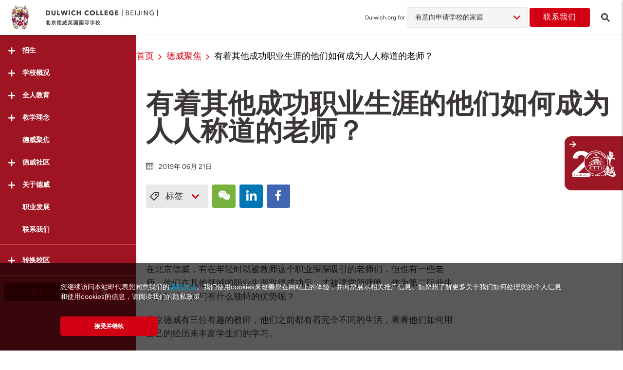

--- FILE ---
content_type: text/html; charset=UTF-8
request_url: https://beijing.dulwich.org/zh/dulwich-life/2019-second-career-teachers
body_size: 22712
content:
<!DOCTYPE html>
<html lang="zh-Hans" class="no-js">

<head>
    <meta charset="utf-8">
    <meta http-equiv="X-UA-Compatible" content="IE=edge">
    <meta name="viewport" content="width=device-width, initial-scale=1, maximum-scale=1, user-scalable=no">
    <meta http-equiv="Content-Security-Policy" content="upgrade-insecure-requests">

    
    <title>    第二职业生涯教师的优势 | 北京德威英国国际学校
</title>

    <meta name="description" content="第二职业生涯的教师有什么独特的优势呢？北京德威有三位有趣的教师，他们之前都有着完全不同的生活，看看他们如何用自己曾经的警察、餐饮经理和电影制片人经验来丰富学生们的学习。">
    <meta name="keywords" content="北京国际学校，英国国际学校，老师故事，第二职业生涯，教学创新">

    <meta name="csrf-token" content="sJwkUG8R8K7yBUiKAgu8lL7btHjYnRrbIAeAhemZ">

            <meta property="og:url" content="https://beijing.dulwich.org/zh/dulwich-life/2019-second-career-teachers">
        <meta property="og:type" content="article">
        <meta property="og:title" content="    第二职业生涯教师的优势 | 北京德威英国国际学校
">
        <meta property="og:description" content="第二职业生涯的教师有什么独特的优势呢？北京德威有三位有趣的教师，他们之前都有着完全不同的生活，看看他们如何用自己曾经的警察、餐饮经理和电影制片人经验来丰富学生们的学习。">
        <meta property="og:image" content="https://assets.dulwich.org/thumbs/articles/fit/600x324/darren-ormandy-dulwich-college-beijing-2jpg-北京德威英国国际学校-20190611-112250-798.jpg">
    
        <link rel="canonical" href="https://beijing.dulwich.org/zh/dulwich-life/2019-second-career-teachers">
    
                                    <link rel="alternate" href="https://beijing.dulwich.org/dulwich-life/2019-second-career-teachers" hreflang="en">
                                            <link rel="alternate" href="https://beijing.dulwich.org/zh/dulwich-life/2019-second-career-teachers" hreflang="zh-Hans">
                        
    
    
    


    <script src="https://www.googleoptimize.com/optimize.js?id=OPT-T9VTV3M"></script>

        <link rel="dns-prefetch" href="https://www.dulwich.org/zh">
            <link rel="dns-prefetch" href="https://seoul.dulwich.org/zh">
            <link rel="dns-prefetch" href="https://shanghai-pudong.dulwich.org/zh">
            <link rel="dns-prefetch" href="https://shanghai-puxi.dulwich.org/zh">
            <link rel="dns-prefetch" href="https://singapore.dulwich.org/zh">
            <link rel="dns-prefetch" href="https://suzhou.dulwich.org/zh">
            <link rel="dns-prefetch" href="https://suzhou-high-school.dulwich.org/zh">
            <link rel="dns-prefetch" href="https://hengqin-high-school.dulwich.org/zh">
                <script type="text/javascript" src="https://app.jingsocial.com/open/js/jingCTA/1.0.0/sdkEntry.js"></script>

    <link rel="shortcut icon" href="https://www.dulwich.org/favicon.ico">
    <script src="https://www.dulwich.org/js/vendor/modernizr-custom.js"></script>
    <!-- Styles -->
    <link rel="stylesheet" href="https://www.dulwich.org/css/main.css?id=169dbcc009e232950a75">

    <!-- Scripts -->
    <script>
        window.Laravel = {"csrfToken":"sJwkUG8R8K7yBUiKAgu8lL7btHjYnRrbIAeAhemZ"}    </script>
    <script>
    (function(i,s,o,g,r,a,m){i['GoogleAnalyticsObject']=r;i[r]=i[r]||function(){
        (i[r].q=i[r].q||[]).push(arguments)},i[r].l=1*new Date();a=s.createElement(o),
            m=s.getElementsByTagName(o)[0];a.async=1;a.src=g;m.parentNode.insertBefore(a,m)
    })(window,document,'script','https://www.google-analytics.com/analytics.js','ga');

    ga('create', 'UA-35249104-1', {'cookieDomain': 'auto', 'siteSpeedSampleRate': 20});
    ga('set', 'dimension1', 'zh');
     ga('set', 'dimension2', 'beijing');      ga('send', 'pageview'); </script>        <!-- fonts.com tracking -->
    <script>
        /*
         This CSS resource incorporates links to font software which is the valuable copyrighted
         property of Monotype Imaging and/or its suppliers. You may not attempt to copy, install,
         redistribute, convert, modify or reverse engineer this font software. Please contact Monotype
         Imaging with any questions regarding Web Fonts:  http://www.fonts.com
         */
        var MTIProjectId='63d81d93-bcaf-4a43-aef9-ef3e65fca307';
        (function() {
            var mtiTracking = document.createElement('script');
            mtiTracking.type='text/javascript';
            mtiTracking.async='true';
            mtiTracking.src='https://www.dulwich.org/js/vendor/fonts.com/mtiFontTrackingCode.js';
            (document.getElementsByTagName('head')[0]||document.getElementsByTagName('body')[0]).appendChild( mtiTracking );
        })();
    </script>

        <!-- Google Tag Manager -->
        <script>(function(w,d,s,l,i){w[l]=w[l]||[];w[l].push({'gtm.start':
                    new Date().getTime(),event:'gtm.js'});var f=d.getElementsByTagName(s)[0],
                j=d.createElement(s),dl=l!='dataLayer'?'&l='+l:'';j.async=true;j.src=
                'https://www.googletagmanager.com/gtm.js?id='+i+dl;f.parentNode.insertBefore(j,f);
            })(window,document,'script','dataLayer','GTM-KC29SPB');</script>
        <!-- End Google Tag Manager -->

            <meta name="baidu-site-verification" content="FgEqZATC4K" />
                            <!-- Schema Markup hengqin script -->
          
    
</head>
<body class="school zh school-page " data-is-https="1" data-site="beijing">

<!-- Google Tag Manager (noscript) -->
<noscript><iframe src="https://www.googletagmanager.com/ns.html?id=GTM-KC29SPB"
                  height="0" width="0" style="display:none;visibility:hidden"></iframe></noscript>
<!-- End Google Tag Manager (noscript) -->


        <div class="page-wrapper">
            <div class="page">
                    <header class="page-header landing-page-header">
    <div class="headerTop-container js-header-view">
    <div class="header-spacing has-prospective-dd"></div>
    <div class="header landing-page-desktop-header js-landing-page-desktop-header flex-container has-prospective-dd ">
        <div class="left-sec">
            <div class="left-sec-logo">
                                <span class="button-menu-icon icon-menu-open js-menu-trigger"></span>
                                <a href="/">
                    <img src="https://www.dulwich.org/images/logos/crest-logo.svg" class="crest-logo " alt="Dulwich crest Logo">
                </a>
            </div>

            <div class="left-sec-logo-txt l-tablet-large-none ">
                <a href="https://beijing.dulwich.org/zh">
                    <img src="https://assets.dulwich.org/schools/2022-web-dcb-cn-left-aligned-20220614-221745-423.svg" alt="北京德威英国国际学校">
                </a>
            </div>







            

        </div>
        <div class="right-sec">
                            
                        <div class="grp-prospective js-grp-prospective">
                            <label class="lbl-testprospective"> Dulwich.org for</label>
                            <div class="select-wrapper">
                                <ul class="select-prospective js-select-prospective">
                                    <li class="parent">
                                                                                                                                                                                                                                                                                                                                                                                                                                                                                                                                                                                                                
                                                                                    <span> 有意向申请学校的家庭 </span>
                                        
                                            <ul class="js-pros-drop sub-drop ">
                                                                                                                                                                                                                                                                                                                                                                                                                                                                                                                    <li><a href="https://beijing.dulwich.org/zh/current-families"> 在读学生的家庭 </a></li>
                                                                                                                                                                                    
                                                        

                                                                                                                                                                                                                                                                                                                                                                                                                                                                                                                        <li><a href="https://beijing.dulwich.org/zh/working-at-dulwich"> 职业发展 </a></li>
                                                                                                                                                                                    
                                                        

                                                                                                                                                                                                                                                                                                                                                                                                                                                                                                                                                                                                                                                                                                                                                                                                                                                                                                                                                                                                                                                                                                                                                                                                                                                                                                                                                                                                                                                                                        <li><a href="https://beijing.dulwich.org/zh/worldwise-alumni-network"> 校友 </a></li>
                                                                                                                                                                                                                                                                                                        
                                                        

                                                                                                                                                                                                                                                                                                                                                                                                                                                                                                                        <li><a href="https://beijing.dulwich.org/zh/university-representatives"> 大学代表 </a></li>
                                                                                                                                                                                    
                                                        

                                                                                                                                                </ul>
                                    </li>
                                </ul>
                            </div>
                            <!-- <i class="fa fa-angle-down"></i> -->
                        </div>

                                                     <a href="https://beijing.dulwich.org/zh/contact" class="btn btn--primary btn-contact l-offset-xs-right l-tablet-none"> 联系我们 </a>
                 <p class="landing-header-search icon-search l-tablet-none js-search-trigger"><a href="https://beijing.dulwich.org/zh/search"></a></p>
                        
                    </div>
    </div>
</div>
</header>



<div class="page-header-hidden is-hidden-desktop__menu" aria-hidden="true">
        <div class="container">
        <div class="page-brand-container">
            <a href="#" class="page-brand__logo"></a>
            <div class="page-brand__copy">
                <a href="#">
                    <img class="page-brand__copy__img" src="https://www.dulwich.org/images/logos/group-logo-text.svg" alt="Group Logo">
                </a>
            </div>
        </div>
    </div>
    
    </div>
                <main class="page-content l-no-inset-bottom">
                    <div class="landing-page">

                          <div class="sidebar">
    <div class="sidebar-inner">
        <div class="sidebar-sticky">
            <div class="sidebar-header">
                <p class="button-menu-icon-open icon-menu-close  js-menu-trigger-close"></p>
                <a href="https://beijing.dulwich.org/zh">
                    <img src="/images/logos/crest-logo.svg" class="crest-logo" data-aos="fade-up" alt="Dulwich Logo">
                </a>
            </div>
            <div class="sidebar-nav">
                                    
                                            <div class="nav-item js-accordion ">
                            <div class="nav-item__inner js-accordion__trigger " data-aos="fade-up" data-aos-delay="50">
                                <i class="icon-plus-smooth"></i>
                                <span class="nav-text"> 招生 </span>
                            </div>
                                                            <div class="sub-nav js-accordion-content ">
                                                                                                                    <a href="https://beijing.dulwich.org/zh/admissions/admissions-overview"  class="nav-item ">
                                            <div class="nav-item__inner" data-aos="fade-up" data-aos-delay="100">
                                                <span class="nav-text"> 招生概览 </span>
                                            </div>
                                        </a>
                                                                                                                    <a href="https://beijing.dulwich.org/zh/admissions/enquire"  class="nav-item ">
                                            <div class="nav-item__inner" data-aos="fade-up" data-aos-delay="100">
                                                <span class="nav-text"> 咨询 </span>
                                            </div>
                                        </a>
                                                                                                                    <a href="https://beijing.dulwich.org/zh/admissions/apply-now"  class="nav-item ">
                                            <div class="nav-item__inner" data-aos="fade-up" data-aos-delay="100">
                                                <span class="nav-text"> 申请 </span>
                                            </div>
                                        </a>
                                                                                                                    <a href="https://beijing.dulwich.org/zh/admissions/open-day"  class="nav-item ">
                                            <div class="nav-item__inner" data-aos="fade-up" data-aos-delay="100">
                                                <span class="nav-text"> 开放日 </span>
                                            </div>
                                        </a>
                                                                                                                    <a href="https://beijing.dulwich.org/zh/admissions/book-a-tour"  class="nav-item ">
                                            <div class="nav-item__inner" data-aos="fade-up" data-aos-delay="100">
                                                <span class="nav-text"> 预约探校 </span>
                                            </div>
                                        </a>
                                                                                                                    <a href="https://virtualtour.dulwich.org/beijing?utm_source=website&amp;utm_medium=mainmenu&amp;utm_campaign=virtualtour" target="_blank" class="nav-item ">
                                            <div class="nav-item__inner" data-aos="fade-up" data-aos-delay="100">
                                                <span class="nav-text"> 校园导览 </span>
                                            </div>
                                        </a>
                                                                    </div>
                                                    </div>
                                                        
                                            <div class="nav-item js-accordion ">
                            <div class="nav-item__inner js-accordion__trigger " data-aos="fade-up" data-aos-delay="100">
                                <i class="icon-plus-smooth"></i>
                                <span class="nav-text"> 学校概况 </span>
                            </div>
                                                            <div class="sub-nav js-accordion-content ">
                                                                                                                    <a href="https://beijing.dulwich.org/zh/our-college/from-our-head-of-college"  class="nav-item ">
                                            <div class="nav-item__inner" data-aos="fade-up" data-aos-delay="100">
                                                <span class="nav-text"> 校长寄语 </span>
                                            </div>
                                        </a>
                                                                                                                    <a href="https://beijing.dulwich.org/zh/our-college/school-heritage"  class="nav-item ">
                                            <div class="nav-item__inner" data-aos="fade-up" data-aos-delay="100">
                                                <span class="nav-text"> 学校传统 </span>
                                            </div>
                                        </a>
                                                                                                                    <a href="https://beijing.dulwich.org/zh/our-college/guiding-statements"  class="nav-item ">
                                            <div class="nav-item__inner" data-aos="fade-up" data-aos-delay="100">
                                                <span class="nav-text"> 办学宗旨 </span>
                                            </div>
                                        </a>
                                                                                                                    <a href="https://beijing.dulwich.org/zh/our-college/sustainability-and-global-citizenship"  class="nav-item ">
                                            <div class="nav-item__inner" data-aos="fade-up" data-aos-delay="100">
                                                <span class="nav-text"> 可持续发展与全球公民意识 </span>
                                            </div>
                                        </a>
                                                                                                                    <a href="https://beijing.dulwich.org/zh/our-college/development-plan"  class="nav-item ">
                                            <div class="nav-item__inner" data-aos="fade-up" data-aos-delay="100">
                                                <span class="nav-text"> 北京德威发展计划 </span>
                                            </div>
                                        </a>
                                                                                                                    <a href="https://beijing.dulwich.org/zh/our-college/academic-results"  class="nav-item ">
                                            <div class="nav-item__inner" data-aos="fade-up" data-aos-delay="100">
                                                <span class="nav-text"> 学术成果 </span>
                                            </div>
                                        </a>
                                                                                                                    <a href="https://beijing.dulwich.org/zh/our-college/our-school-calendar"  class="nav-item ">
                                            <div class="nav-item__inner" data-aos="fade-up" data-aos-delay="100">
                                                <span class="nav-text"> 学校日历 </span>
                                            </div>
                                        </a>
                                                                                                                    <a href="https://beijing.dulwich.org/zh/our-college/safeguarding"  class="nav-item ">
                                            <div class="nav-item__inner" data-aos="fade-up" data-aos-delay="100">
                                                <span class="nav-text"> 儿童保护 </span>
                                            </div>
                                        </a>
                                                                                                                    <a href="https://beijing.dulwich.org/zh/our-college/facilities"  class="nav-item ">
                                            <div class="nav-item__inner" data-aos="fade-up" data-aos-delay="100">
                                                <span class="nav-text"> 校园设施 </span>
                                            </div>
                                        </a>
                                                                                                                    <a href="https://beijing.dulwich.org/zh/our-college/air-quality-management"  class="nav-item ">
                                            <div class="nav-item__inner" data-aos="fade-up" data-aos-delay="100">
                                                <span class="nav-text"> 空气质量管理 </span>
                                            </div>
                                        </a>
                                                                                                                    <a href="https://beijing.dulwich.org/zh/our-college/affiliations-accreditations"  class="nav-item ">
                                            <div class="nav-item__inner" data-aos="fade-up" data-aos-delay="100">
                                                <span class="nav-text"> 合作与认证 </span>
                                            </div>
                                        </a>
                                                                                                                    <a href="https://beijing.dulwich.org/zh/our-college/governance"  class="nav-item ">
                                            <div class="nav-item__inner" data-aos="fade-up" data-aos-delay="100">
                                                <span class="nav-text"> 管理架构 </span>
                                            </div>
                                        </a>
                                                                    </div>
                                                    </div>
                                                        
                                            <div class="nav-item js-accordion ">
                            <div class="nav-item__inner js-accordion__trigger " data-aos="fade-up" data-aos-delay="150">
                                <i class="icon-plus-smooth"></i>
                                <span class="nav-text"> 全人教育 </span>
                            </div>
                                                            <div class="sub-nav js-accordion-content ">
                                                                                                                    <a href="https://beijing.dulwich.org/zh/holistic-curriculum/educational-pillars"  class="nav-item ">
                                            <div class="nav-item__inner" data-aos="fade-up" data-aos-delay="100">
                                                <span class="nav-text"> 教育支柱 </span>
                                            </div>
                                        </a>
                                                                                                                    <a href="https://beijing.dulwich.org/zh/holistic-curriculum/ducks"  class="nav-item ">
                                            <div class="nav-item__inner" data-aos="fade-up" data-aos-delay="100">
                                                <span class="nav-text"> 学前部 </span>
                                            </div>
                                        </a>
                                                                                                                    <a href="https://beijing.dulwich.org/zh/holistic-curriculum/junior-school-ages-7-to-11"  class="nav-item ">
                                            <div class="nav-item__inner" data-aos="fade-up" data-aos-delay="100">
                                                <span class="nav-text"> 小学部 </span>
                                            </div>
                                        </a>
                                                                                                                    <a href="https://beijing.dulwich.org/zh/holistic-curriculum/senior-school-ages-11-to-18"  class="nav-item ">
                                            <div class="nav-item__inner" data-aos="fade-up" data-aos-delay="100">
                                                <span class="nav-text"> 中学部 </span>
                                            </div>
                                        </a>
                                                                                                                    <a href="https://beijing.dulwich.org/zh/holistic-curriculum/mandarin"  class="nav-item ">
                                            <div class="nav-item__inner" data-aos="fade-up" data-aos-delay="100">
                                                <span class="nav-text"> 中文 </span>
                                            </div>
                                        </a>
                                                                                                                    <a href="https://beijing.dulwich.org/zh/holistic-curriculum/stem-se21"  class="nav-item ">
                                            <div class="nav-item__inner" data-aos="fade-up" data-aos-delay="100">
                                                <span class="nav-text"> STEAM/SE21 </span>
                                            </div>
                                        </a>
                                                                                                                    <a href="https://beijing.dulwich.org/zh/holistic-curriculum/visual-performing-arts"  class="nav-item ">
                                            <div class="nav-item__inner" data-aos="fade-up" data-aos-delay="100">
                                                <span class="nav-text"> 视觉与表演艺术 </span>
                                            </div>
                                        </a>
                                                                                                                    <a href="https://beijing.dulwich.org/zh/holistic-curriculum/sports"  class="nav-item ">
                                            <div class="nav-item__inner" data-aos="fade-up" data-aos-delay="100">
                                                <span class="nav-text"> 运动 </span>
                                            </div>
                                        </a>
                                                                                                                    <a href="https://beijing.dulwich.org/zh/holistic-curriculum/co-curricular-activities"  class="nav-item ">
                                            <div class="nav-item__inner" data-aos="fade-up" data-aos-delay="100">
                                                <span class="nav-text"> 联课活动 </span>
                                            </div>
                                        </a>
                                                                                                                    <a href="https://beijing.dulwich.org/zh/holistic-curriculum/ignite-switzerland-programme"  class="nav-item ">
                                            <div class="nav-item__inner" data-aos="fade-up" data-aos-delay="100">
                                                <span class="nav-text"> Ignite: Switzerland </span>
                                            </div>
                                        </a>
                                                                                                                    <a href="https://beijing.dulwich.org/zh/holistic-curriculum/worldwise-events"  class="nav-item ">
                                            <div class="nav-item__inner" data-aos="fade-up" data-aos-delay="100">
                                                <span class="nav-text"> 智胜全球活动 </span>
                                            </div>
                                        </a>
                                                                    </div>
                                                    </div>
                                                        
                                            <div class="nav-item js-accordion ">
                            <div class="nav-item__inner js-accordion__trigger " data-aos="fade-up" data-aos-delay="200">
                                <i class="icon-plus-smooth"></i>
                                <span class="nav-text"> 教学理念 </span>
                            </div>
                                                            <div class="sub-nav js-accordion-content ">
                                                                                                                    <a href="https://beijing.dulwich.org/zh/how-we-teach-and-learn/learning-principles"  class="nav-item ">
                                            <div class="nav-item__inner" data-aos="fade-up" data-aos-delay="100">
                                                <span class="nav-text"> 学习原理 </span>
                                            </div>
                                        </a>
                                                                                                                    <a href="https://beijing.dulwich.org/zh/how-we-teach-and-learn/wellbeing"  class="nav-item ">
                                            <div class="nav-item__inner" data-aos="fade-up" data-aos-delay="100">
                                                <span class="nav-text"> 身心健康 </span>
                                            </div>
                                        </a>
                                                                                                                    <a href="https://beijing.dulwich.org/zh/how-we-teach-and-learn/learning-principles-and-innovation"  class="nav-item ">
                                            <div class="nav-item__inner" data-aos="fade-up" data-aos-delay="100">
                                                <span class="nav-text"> 教育创新 </span>
                                            </div>
                                        </a>
                                                                                                                    <a href="https://beijing.dulwich.org/zh/how-we-teach-and-learn/university-careers-counselling"  class="nav-item ">
                                            <div class="nav-item__inner" data-aos="fade-up" data-aos-delay="100">
                                                <span class="nav-text"> 升学和职业发展辅导 </span>
                                            </div>
                                        </a>
                                                                    </div>
                                                    </div>
                                                        
                                            <a href="https://beijing.dulwich.org/zh/dulwich-life"  class="nav-item is-active">
                            <div class="nav-item__inner" data-aos="fade-up" data-aos-delay="250">
                                <span class="nav-text"> 德威聚焦 </span>
                            </div>
                        </a>
                                                        
                                            <div class="nav-item js-accordion ">
                            <div class="nav-item__inner js-accordion__trigger " data-aos="fade-up" data-aos-delay="300">
                                <i class="icon-plus-smooth"></i>
                                <span class="nav-text"> 德威社区 </span>
                            </div>
                                                            <div class="sub-nav js-accordion-content ">
                                                                                                                    <a href="https://beijing.dulwich.org/zh/community/teachers"  class="nav-item ">
                                            <div class="nav-item__inner" data-aos="fade-up" data-aos-delay="100">
                                                <span class="nav-text"> 教师团队 </span>
                                            </div>
                                        </a>
                                                                                                                    <a href="https://beijing.dulwich.org/zh/community/friends-of-dulwich"  class="nav-item ">
                                            <div class="nav-item__inner" data-aos="fade-up" data-aos-delay="100">
                                                <span class="nav-text"> 德威之友 </span>
                                            </div>
                                        </a>
                                                                                                                    <a href="https://beijing.dulwich.org/zh/community/alumni"  class="nav-item ">
                                            <div class="nav-item__inner" data-aos="fade-up" data-aos-delay="100">
                                                <span class="nav-text"> 校友 </span>
                                            </div>
                                        </a>
                                                                                                                    <a href="https://beijing.dulwich.org/zh/community/collaborations"  class="nav-item ">
                                            <div class="nav-item__inner" data-aos="fade-up" data-aos-delay="100">
                                                <span class="nav-text"> 协作 </span>
                                            </div>
                                        </a>
                                                                    </div>
                                                    </div>
                                                        
                                            <div class="nav-item js-accordion ">
                            <div class="nav-item__inner js-accordion__trigger " data-aos="fade-up" data-aos-delay="350">
                                <i class="icon-plus-smooth"></i>
                                <span class="nav-text"> 关于德威 </span>
                            </div>
                                                            <div class="sub-nav js-accordion-content ">
                                                                                                                    <a href="https://beijing.dulwich.org/zh/about-dulwich/vision-and-values"  class="nav-item ">
                                            <div class="nav-item__inner" data-aos="fade-up" data-aos-delay="100">
                                                <span class="nav-text"> 愿景 </span>
                                            </div>
                                        </a>
                                                                                                                    <a href="https://beijing.dulwich.org/zh/about-dulwich/our-origins"  class="nav-item ">
                                            <div class="nav-item__inner" data-aos="fade-up" data-aos-delay="100">
                                                <span class="nav-text"> 源起 </span>
                                            </div>
                                        </a>
                                                                                                                    <a href="https://beijing.dulwich.org/zh/about-dulwich/education-team"  class="nav-item ">
                                            <div class="nav-item__inner" data-aos="fade-up" data-aos-delay="100">
                                                <span class="nav-text"> 教育团队 </span>
                                            </div>
                                        </a>
                                                                                                                    <a href="https://beijing.dulwich.org/zh/about-dulwich/the-network-effect"  class="nav-item ">
                                            <div class="nav-item__inner" data-aos="fade-up" data-aos-delay="100">
                                                <span class="nav-text"> 学校大家庭的优势 </span>
                                            </div>
                                        </a>
                                                                    </div>
                                                    </div>
                                                        
                                            <a href="https://beijing.dulwich.org/zh/working-at-dulwich"  class="nav-item ">
                            <div class="nav-item__inner" data-aos="fade-up" data-aos-delay="400">
                                <span class="nav-text"> 职业发展 </span>
                            </div>
                        </a>
                                                        
                                            <a href="https://beijing.dulwich.org/zh/contact" target="_blank" class="nav-item ">
                            <div class="nav-item__inner" data-aos="fade-up" data-aos-delay="450">
                                <span class="nav-text"> 联系我们 </span>
                            </div>
                        </a>
                                                </div>

            
            <div class="sidebar-nav">
                <div class="nav-item js-accordion">
                    <div class="nav-item__inner js-accordion__trigger" data-aos="fade-up">
                        <i class="icon-plus-smooth"></i>
                        <span class="nav-text"> 转换校区 </span>
                    </div>
                    <div class="sub-nav js-accordion-content">

                        <a href="https://www.dulwich.org/zh" class="sidebar-list-title nav-item">
                            <div class="nav-item__inner">
                                <span class="nav-text"> 国际学校 </span>
                            </div>
                        </a>

                                                    <a href="https://beijing.dulwich.org/zh" class="nav-item">
                                <div class="nav-item__inner" data-aos="fade-up">
                                    <span class="nav-text"> 北京 </span>
                                </div>
                            </a>
                                                    <a href="https://seoul.dulwich.org/zh" class="nav-item">
                                <div class="nav-item__inner" data-aos="fade-up">
                                    <span class="nav-text"> 首尔 </span>
                                </div>
                            </a>
                                                    <a href="https://shanghai-pudong.dulwich.org/zh" class="nav-item">
                                <div class="nav-item__inner" data-aos="fade-up">
                                    <span class="nav-text"> 上海浦东 </span>
                                </div>
                            </a>
                                                    <a href="https://shanghai-puxi.dulwich.org/zh" class="nav-item">
                                <div class="nav-item__inner" data-aos="fade-up">
                                    <span class="nav-text"> 上海浦西 </span>
                                </div>
                            </a>
                                                    <a href="https://singapore.dulwich.org/zh" class="nav-item">
                                <div class="nav-item__inner" data-aos="fade-up">
                                    <span class="nav-text"> 新加坡 </span>
                                </div>
                            </a>
                                                    <a href="https://suzhou.dulwich.org/zh" class="nav-item">
                                <div class="nav-item__inner" data-aos="fade-up">
                                    <span class="nav-text"> 苏州 </span>
                                </div>
                            </a>
                        
                        <a href="https://www.dulwich.org/zh" class="sidebar-list-title nav-item">
                            <div class="nav-item__inner" data-aos="fade-up">
                                <span class="nav-text">国际高中项目</span>
                            </div>
                        </a>

                                                    <a href="https://suzhou-high-school.dulwich.org/zh" class="nav-item">
                                <div class="nav-item__inner" data-aos="fade-up">
                                    <span class="nav-text"> 苏州 </span>
                                </div>
                            </a>
                                                    <a href="https://hengqin-high-school.dulwich.org/zh" class="nav-item">
                                <div class="nav-item__inner" data-aos="fade-up">
                                    <span class="nav-text"> 横琴 </span>
                                </div>
                            </a>
                        















                        
                        
                        
                        
                        







                        <a href="https://www.dehong.cn/zh" class="sidebar-list-title nav-item">
                            <div class="nav-item__inner" data-aos="fade-up">
                                <span class="nav-text">姐妹学校</span>
                            </div>
                        </a>

                        <a href=https://shanghai.dehong.cn/zh class="nav-item">
                            <div class="nav-item__inner" data-aos="fade-up">
                                <span class="nav-text">上海德闳</span>
                            </div>
                        </a>
                        <a href=https://beijing.dehong.cn/zh class="nav-item">
                            <div class="nav-item__inner" data-aos="fade-up">
                                <span class="nav-text">北京德闳</span>
                            </div>
                        </a>
                        <a href=https://xian.dehong.cn/zh class="nav-item">
                            <div class="nav-item__inner" data-aos="fade-up">
                                <span class="nav-text">西安德闳</span>
                            </div>
                        </a>
                        <div class="l-offset-s-btm"></div>
                    </div>
                </div>
            </div>
            
                            <div class="btn-lang-container" data-aos="fade-up" data-aos-delay="300">
                                            
                                                            <a href="https://beijing.dulwich.org/zh/switch-locale/en" class="btn--lang"> EN </a>
                            
                                                                    
                                                            <span class="btn--lang active"> 中文 </span>
                            
                                                            </div>
            
        </div>
    </div>
</div>

                        <div class="main-group-content">
                            <div class="main-content-inner">
                                <div class="article">
        <header class="article-header">
            <div class="article-header__nav">
                <div class="container--s breadcrumb-container">
        
        <ol class="breadcrumb">
        
                            <li class="breadcrumb-item"><a href="https://beijing.dulwich.org/zh">首页</a></li>
            
        
                            <li class="breadcrumb-item"><a href="https://beijing.dulwich.org/zh/dulwich-life">德威聚焦</a></li>
            
        
                            <li class="breadcrumb-item active">有着其他成功职业生涯的他们如何成为人人称道的老师？</li>
            
                </ol>
        
    </div>


            </div>

            <div class="block-container container--s l-no-offset-btm">

                <h1 class="article-title text--black l-offset-s-btm"> 有着其他成功职业生涯的他们如何成为人人称道的老师？</h1>

                
                <div class="author-box l-offset-xs-btm">
                                        <div class="info l-no-inset">
                            <time class="post-date" datetime="2019-06-21 08:40:40">
                                <i class="icon-calendar"></i>
                                2019年 06月 21日</time>
                        </div>
                                </div>

                <div class="tags-listing-container js-tags-listing-container">
                    <div>
                        
                        <span class="js-tags-trigger tags-trigger">
                            <i class="icon-tag"></i>
                            标签
                            <i class="icon-chevron-down"></i>
                        </span>
                        

                        <div class="btn-group">



        <a href="#" class="btn-square-social wechat js-wechat-share-open js-social-share" data-social-type="wechat">
            <i class="icon-wechat"></i>
        </a>
        <a href="https://www.linkedin.com/shareArticle?url=https%3A%2F%2Fbeijing.dulwich.org%2Fzh%2Fdulwich-life%2F2019-second-career-teachers%3Futm_source%3Dlinkedin%26utm_medium%3Dsocial%26utm_campaign%3Dwebsite_sharing_buttons&amp;mini=1&amp;title=%E6%9C%89%E7%9D%80%E5%85%B6%E4%BB%96%E6%88%90%E5%8A%9F%E8%81%8C%E4%B8%9A%E7%94%9F%E6%B6%AF%E7%9A%84%E4%BB%96%E4%BB%AC%E5%A6%82%E4%BD%95%E6%88%90%E4%B8%BA%E4%BA%BA%E4%BA%BA%E7%A7%B0%E9%81%93%E7%9A%84%E8%80%81%E5%B8%88%EF%BC%9F&amp;summary=%E7%AC%AC%E4%BA%8C%E8%81%8C%E4%B8%9A%E7%94%9F%E6%B6%AF%E7%9A%84%E6%95%99%E5%B8%88%E6%9C%89%E4%BB%80%E4%B9%88%E7%8B%AC%E7%89%B9%E7%9A%84%E4%BC%98%E5%8A%BF%E5%91%A2%EF%BC%9F%E5%8C%97%E4%BA%AC%E5%BE%B7%E5%A8%81%E6%9C%89%E4%B8%89%E4%BD%8D%E6%9C%89%E8%B6%A3%E7%9A%84%E6%95%99%E5%B8%88%EF%BC%8C%E4%BB%96%E4%BB%AC%E4%B9%8B%E5%89%8D%E9%83%BD%E6%9C%89%E7%9D%80%E5%AE%8C%E5%85%A8%E4%B8%8D%E5%90%8C%E7%9A%84%E7%94%9F%E6%B4%BB%EF%BC%8C%E7%9C%8B%E7%9C%8B%E4%BB%96%E4%BB%AC%E5%A6%82%E4%BD%95%E7%94%A8%E8%87%AA%E5%B7%B1%E6%9B%BE%E7%BB%8F%E7%9A%84%E8%AD%A6%E5%AF%9F%E3%80%81%E9%A4%90%E9%A5%AE%E7%BB%8F%E7%90%86%E5%92%8C%E7%94%B5%E5%BD%B1%E5%88%B6%E7%89%87%E4%BA%BA%E7%BB%8F%E9%AA%8C%E6%9D%A5%E4%B8%B0%E5%AF%8C%E5%AD%A6%E7%94%9F%E4%BB%AC%E7%9A%84%E5%AD%A6%E4%B9%A0%E3%80%82&amp;source=%E5%BE%B7%E5%A8%81%E5%9B%BD%E9%99%85%E6%95%99%E8%82%B2%E9%9B%86%E5%9B%A2"
           target="_blank"
           class="btn-square-social linkedin js-social-share"
           data-social-type="linkedin"
        >
            <i class="icon-linkedin"></i>
        </a>
        <a href="https://www.facebook.com/dialog/feed?app_id=1937030966514816&amp;display=page&amp;link=https%3A%2F%2Fbeijing.dulwich.org%2Fzh%2Fdulwich-life%2F2019-second-career-teachers%3Futm_source%3Dfacebook%26utm_medium%3Dsocial%26utm_campaign%3Dwebsite_sharing_buttons" target="_blank" class="btn-square-social facebook js-social-share" data-social-type="facebook">
            <i class="icon-facebook"></i>
        </a>
    </div>


                    </div>


                        <div class="tags-listing">
                            <div class="article-tags full-width">

  
        
            <a href="https://beijing.dulwich.org/zh/dulwich-life/?tags=news-and-events" class="tag">
            <span>#新闻与活动</span>
            </a>

        
            <a href="https://beijing.dulwich.org/zh/dulwich-life/?tags=DulwichBeijing" class="tag">
            <span>#北京德威英国国际学校</span>
            </a>

             
    </div>
                        </div>


                </div>

            </div>
        </header>

        
        <div class="block-container container--s">
                    <div class="block-container block-copy container--s" >
   <div>
                  <div class="content-container-narrow">
                  <p>在北京德威，有在年轻时就被教师这个职业深深吸引的老师们，但也有一些老师，他们在其他领域的职业生涯取得成功后，才被课堂所呼唤。作为第二职业生涯的教师，他们有什么独特的优势呢？</p>

<p>北京德威有三位有趣的教师，他们之前都有着完全不同的生活，看看他们如何用自己的经历来丰富学生们的学习。</p>
        </div>
            </div>
</div>
                    <div class="block-container block-copy container--s" >
   <div>
                  <div class="content-container-narrow">
                  <p><strong>戏剧老师 Kieran Burgess</strong></p>
        </div>
            </div>
</div>
                    <div class="block-container container--s l-inset-xs-top l-inset-xs-btm" >
        <img src="https://assets.dulwich.org/blocks/kieran-burgess-dulwich-college-beijingjpg-北京德威英国国际学校.jpg" alt="北京德威戏剧老师 Kieran Burgess" class="img-max-width left">
        <span class="l-inset-xms text--black text--xxxsloc"></span>
    </div>
                    <div class="block-container block-copy container--s" >
   <div>
                  <div class="content-container-narrow">
                  <p>你会看到前任警察、现任戏剧老师Kieran Burgess，他说：&ldquo;当警察教会了我以人为本，具备看懂学生走神、脆弱和情绪化状态的能力，从而想办法在课堂上创造一种具有安全感和参与感的氛围，帮助他们从焦虑状态回到理性的状态。&rdquo;</p>
        </div>
            </div>
</div>
                    <div class="block-container block-copy container--s" >
   <div>
                  <div class="content-container-narrow">
                  <p><strong>英文老师 Katie Sharp</strong></p>
        </div>
            </div>
</div>
                    <div class="block-container container--s l-inset-xs-top l-inset-xs-btm" >
        <img src="https://assets.dulwich.org/blocks/katie-sharp-dulwich-college-beijingjpg-北京德威英国国际学校.jpg" alt="北京德威英文老师 Katie Sharp" class="img-max-width left">
        <span class="l-inset-xms text--black text--xxxsloc"></span>
    </div>
                    <div class="block-container block-copy container--s" >
   <div>
                  <div class="content-container-narrow">
                  <p>你会了解从餐饮经理变成英文老师的Katie Sharp，她说她在创造性地管理繁杂而独特情况方面的经验，影响了她的课程规划，是她确定在课堂上做什么的一个重要基础。&ldquo;我想说，创造力绝对是教学的关键。&rdquo;</p>
        </div>
            </div>
</div>
                    <div class="block-container block-copy container--s" >
   <div>
                  <div class="content-container-narrow">
                  <p><strong>IB电影研究课程老师&nbsp;Darren Ormandy</strong></p>
        </div>
            </div>
</div>
                    <div class="block-container container--s l-inset-xs-top l-inset-xs-btm" >
        <img src="https://assets.dulwich.org/blocks/darren-ormandy-dulwich-college-beijing-1jpg-北京德威英国国际学校.jpg" alt="北京德威IB电影研究课程老师 Darren Ormandy" class="img-max-width left">
        <span class="l-inset-xms text--black text--xxxsloc"></span>
    </div>
                    <div class="block-container block-copy container--s" >
   <div>
                  <div class="content-container-narrow">
                  <p>此外，你还会见到训练有素的演员及获奖电影制作人Darren Ormandy，他的专业知识使他能够教授学生实用的、以行业为中心的技能，如怎样有良好的拍摄角度、推销好的想法或是怎样在预算紧张的情况下工作。</p>
        </div>
            </div>
</div>
                    <div class="block-container block-copy container--s" >
   <div>
                  <div class="content-container-narrow">
                  <p><strong>&ldquo;How Teachers with Previous Careers Are Enriching the Modern Classroom&rdquo;</strong>&nbsp;由Lisa Alleyne撰写，并于2019年5月首次发表在www.beijing-kids.com上。</p>
        </div>
            </div>
</div>
                </div>


        <div class="block-container container--s">
            <div class="content-container-narrow">
                                    <div class="text--black l-offset-xxxs-btm text--left">标签</div>

<div class="article-tags full-width">

  
        
            <a href="https://beijing.dulwich.org/zh/dulwich-life/?tags=news-and-events" class="tag">
            <span>#新闻与活动</span>
            </a>

        
            <a href="https://beijing.dulwich.org/zh/dulwich-life/?tags=DulwichBeijing" class="tag">
            <span>#北京德威英国国际学校</span>
            </a>

             
    </div>
                            </div>

            <div class="btn-group btn-box-right is-hidden-tablet l-no-inset">

    <a href="#" class="btn btn--pill btn--wechat btn--icon btn--full--tablet btn-group__item btn-group__item--small js-wechat-share-open js-social-share" data-social-type="wechat"><span class="is-hidden-tablet">分享到</span> <span class="is-hidden-desktop"> 分享到 </span></a>
    <a href="https://www.linkedin.com/shareArticle?url=https%3A%2F%2Fbeijing.dulwich.org%2Fzh%2Fdulwich-life%2F2019-second-career-teachers%3Futm_source%3Dlinkedin%26utm_medium%3Dsocial%26utm_campaign%3Dwebsite_sharing_buttons&amp;mini=1&amp;title=%E6%9C%89%E7%9D%80%E5%85%B6%E4%BB%96%E6%88%90%E5%8A%9F%E8%81%8C%E4%B8%9A%E7%94%9F%E6%B6%AF%E7%9A%84%E4%BB%96%E4%BB%AC%E5%A6%82%E4%BD%95%E6%88%90%E4%B8%BA%E4%BA%BA%E4%BA%BA%E7%A7%B0%E9%81%93%E7%9A%84%E8%80%81%E5%B8%88%EF%BC%9F&amp;summary=%E7%AC%AC%E4%BA%8C%E8%81%8C%E4%B8%9A%E7%94%9F%E6%B6%AF%E7%9A%84%E6%95%99%E5%B8%88%E6%9C%89%E4%BB%80%E4%B9%88%E7%8B%AC%E7%89%B9%E7%9A%84%E4%BC%98%E5%8A%BF%E5%91%A2%EF%BC%9F%E5%8C%97%E4%BA%AC%E5%BE%B7%E5%A8%81%E6%9C%89%E4%B8%89%E4%BD%8D%E6%9C%89%E8%B6%A3%E7%9A%84%E6%95%99%E5%B8%88%EF%BC%8C%E4%BB%96%E4%BB%AC%E4%B9%8B%E5%89%8D%E9%83%BD%E6%9C%89%E7%9D%80%E5%AE%8C%E5%85%A8%E4%B8%8D%E5%90%8C%E7%9A%84%E7%94%9F%E6%B4%BB%EF%BC%8C%E7%9C%8B%E7%9C%8B%E4%BB%96%E4%BB%AC%E5%A6%82%E4%BD%95%E7%94%A8%E8%87%AA%E5%B7%B1%E6%9B%BE%E7%BB%8F%E7%9A%84%E8%AD%A6%E5%AF%9F%E3%80%81%E9%A4%90%E9%A5%AE%E7%BB%8F%E7%90%86%E5%92%8C%E7%94%B5%E5%BD%B1%E5%88%B6%E7%89%87%E4%BA%BA%E7%BB%8F%E9%AA%8C%E6%9D%A5%E4%B8%B0%E5%AF%8C%E5%AD%A6%E7%94%9F%E4%BB%AC%E7%9A%84%E5%AD%A6%E4%B9%A0%E3%80%82&amp;source=%E5%BE%B7%E5%A8%81%E5%9B%BD%E9%99%85%E6%95%99%E8%82%B2%E9%9B%86%E5%9B%A2"
       target="_blank"
       class="btn btn--pill btn--linkedin btn--icon btn--full--tablet btn-group__item btn-group__item--small js-social-share"
       data-social-type="linkedin"
    > <span class="is-hidden-tablet">分享到</span> <span class="is-hidden-desktop"> 分享到 </span></a>
    <a href="https://www.facebook.com/dialog/feed?app_id=1937030966514816&amp;display=page&amp;link=https%3A%2F%2Fbeijing.dulwich.org%2Fzh%2Fdulwich-life%2F2019-second-career-teachers%3Futm_source%3Dfacebook%26utm_medium%3Dsocial%26utm_campaign%3Dwebsite_sharing_buttons" target="_blank" class="btn btn--pill btn--facebook btn--icon btn--full--tablet btn-group__item btn-group__item--small js-social-share" data-social-type="facebook"><span class="is-hidden-tablet">分享到</span> <span class="is-hidden-desktop"> 分享到 </span></a></div>

        </div>


    </div>
                            </div>

                                <footer class="page-footer desktop-landing-page-footer l-tablet-large-none js-footer">
    <div class="container--s line-height0">
        <div class="flex-container l-inset-xxxl-top l-inset-xxxl-btm">
            <div class="flex footer-left-sec">
                <div class="footer-landing-qrcode flex-center-content l-inset-xxxl-btm">
                                                                    <div class="l-offset-xs-right">
                            <img class="footer-qr js-jing-track-qr" src="https://assets.dulwich.org/thumbs/schools/fit/500x500/dNh3gbQj2o0iCOpNIeS0XIuemko7Kz0cghrUhdDW.jpeg" alt="北京德威英国国际学校 WeChat QR code"
                                 data-channel=""
                                 data-category="">
                            <div class="follow-us">
                                微信公众号
                            </div>
                        </div>
                                                                        <div>
                            <img class="footer-qr js-jing-track-qr" src="https://assets.dulwich.org/thumbs/schools/fit/500x500/xhs-qr-code-20251031-100546-270.png" alt="北京德威英国国际学校 WeChat QR code"
                                 data-channel=""
                                 data-category="">
                            <div class="follow-us">
                                小红书专业号
                            </div>
                            </div>
                                                            </div>
                <div class="text--white footer-landing-social-icon">
                    <ul class="page-footer__social">
                                                    <li>
                                <a href="https://www.facebook.com/dulwichbeijing" target="_blank" class="page-footer__social__icon icon-facebook js-social-link" data-social-type="facebook"></a>
                            </li>
                                                                            <li>
                                <a href="https://www.instagram.com/dulwichcollegebeijing/" target="_blank" class="page-footer__social__icon icon-instagram js-social-link" data-social-type="instagram"></a>
                            </li>
                                                                            <li>
                                <a href="https://www.linkedin.com/school/dulwich-college-beijing/" target="_blank" class="page-footer__social__icon icon-linkedin js-social-link" data-social-type="linkedin"></a>
                            </li>
                                                                            <li>
                                <a href="https://www.youku.com/profile/index?uid=UMTg2MTQ5NTk3Mg==" target="_blank" class="page-footer__social__icon youku-icon js-social-link" data-social-type="youku">
                                    <span class="icon-icon-youku"><span class="path1"></span><span class="path2"></span><span class="path3"></span></span>
                                </a>
                            </li>
                                                                            <li>
                                <a href="https://www.youtube.com/channel/UCPAMYCaLqMLdKSTZWfmL-YQ" target="_blank" class="page-footer__social__icon icon-youtube js-social-link" data-social-type="youtube"></a>
                            </li>
                                                                                                <li>
                            <a href="#" class="page-footer__social__icon icon-wechat js-wechat-follow-open js-social-link" data-social-type="wechat"></a>
                        </li>
                                                                        <li>
                            <a href="#" class="page-footer__social__icon icon-Icon-Social-Xiaohongshu js-rednote-follow-open js-social-link" data-social-type="rednote"></a>
                        </li>
                                                                    </ul>
                </div>

                

                <div class="footer-logo-landingpage footer-landing-logo">
                    <img src="https://assets.dulwich.org/schools/2022-dcb-cn-centred-aligned-20220129-160857-874.svg" alt="footer-logo" />
                </div>
            </div>

            <div class="flex">
                <div class="footer-menu-accordion">
                    <ul>
                                                                                                                                                                                                                                                                                                                        <li><a href="https://beijing.dulwich.org/zh/dulwich-life">德威聚焦</a></li>
                                                                                                                                                                                                                                        <li><a href="https://beijing.dulwich.org/zh/working-at-dulwich">职业发展</a></li>
                                                                                                                        <li><a href="https://beijing.dulwich.org/zh/contact" target="_blank">联系我们</a></li>
                                                                            </ul>
                </div>

                <div class="footer-contact-addr l-inset-m-top l-inset-xs-btm text--left">

                    <p class="l-offset-sm-btm"><strong>咨询</strong><br />
                        <a href="/cdn-cgi/l/email-protection#98f9fcf5f1ebebf1f7f6ebb6fafdf1f2f1f6ffd8fcedf4eff1fbf0b6f7eaff" class="email-link" target="_blank"><span class="__cf_email__" data-cfemail="a4c5c0c9cdd7d7cdcbcad78ac6c1cdcecdcac3e4c0d1c8d3cdc7cc8acbd6c3">[email&#160;protected]</span></a>
                    </p>

                                            <p class="l-offset-sm-btm"><strong> 北京德威英国国际学校 </strong><br /> 北京德威英国国际学校
北京市顺义区首都机场路89号丽京花园7区
邮编：101300
                                                            <br />
                                <a href="tel:+86 10 6454-9000" class="email-link">+86 10 6454-9000</a>
                                                        <br /><a href="/cdn-cgi/l/email-protection#1776737a7e64647e7879643975727e7d7e79705773627b607e747f39786570" class="email-link" target="_blank"><span class="__cf_email__" data-cfemail="b2d3d6dfdbc1c1dbdddcc19cd0d7dbd8dbdcd5f2d6c7dec5dbd1da9cddc0d5">[email&#160;protected]</span></a>
                        </p>
                                    </div>
                <div class="footer-safequarding l-inset-m-btm text--left">
                    <p><strong>安全保障</strong></p>
                    <p> <p>我们致力于保护所有学生免受任何形式的伤害或虐待。点击<a href="https://beijing.dulwich.org/zh/our-college/safeguarding" target="_blank">此处</a>了解更多。</p> </p>

                    <p class="footer-privacy">
                                                                                    <a href="https://beijing.dulwich.org/zh/privacy-policy">隐私政策</a>
                                                                        </p>
                    <div class="nav-eim-scl text--left">
                        <p>屹珈（EiM）国际教育集团</p>
                        <ul>
                            <li>
                                <a target="_blank" href="https://www.eimglobal.com?utm_source=dulwich.org&amp;utm_medium=footer-link&amp;utm_campaign=eim-family-of-schools">
                                    学校大家庭
                                </a>
                            </li>
                        </ul>
                    </div>
                    <div class="nav-dul-uk text--left">
                        <p>创始学校</p>
                        <ul>
                            <li>
                                <a target="_blank" href="https://www.dulwich.org.uk/?utm_source=dulwich.org&amp;utm_medium=footer-link&amp;utm_campaign=founding-school">
                                    德威公学
                                </a>
                            </li>
                        </ul>
                    </div>
                </div>
            </div>
        </div>
    </div>

    <div class="container--s line-height0">
        <div class="page-footer__copyright_scl footer-text-align">
        <div id="tree-nation-offset-website-dark"></div>
        <div id="tree-nation-offset-website"></div>
            
            &copy; 2025 Dulwich College Management International Limited, or its affiliates
            <br class="l-phablet">
                            <span class="l-phablet-none">-</span>
                <a href="https://beian.miit.gov.cn/#/Integrated/index" target="_blank" class="page-footer__copy">京ICP备18026472号-1</a>
                                    <span class="l-phablet-none">-</span>
            <a href="https://beian.miit.gov.cn" target="_blank" class="page-footer__copy">沪ICP备16016470号-4</a>
            <span class="l-phablet-none">-</span>
            <a href="http://www.beian.gov.cn/portal/registerSystemInfo?recordcode=31010602002392" class="page-footer__copy" target="_blank">
                沪公网安备31010602002392号
            </a>
                        </div>
    </div>
</footer>


<footer class="page-footer mobile-landing-footer l-offset-l-top l-tablet-large js-footer">



            <div class="quick-links js-quick-links">
            <div class="quick-link-list">
                <div class="quick-link-list__title"> 实用链接 </div>
            <ul class="quick-link-list__inner">
                                                    <li><a href="https://dulwichbeijing.openapply.cn/roi?c_campaign=1962"  target="_blank" > 咨询 </a></li>
                                                                        <li><a href="https://beijing.dulwich.org/zh/admissions" > 招生 </a></li>
                                                                        <li><a href="https://beijing.dulwich.org/zh/our-college/our-school-calendar" > 学校日历 </a></li>
                                        </ul>
            </div>
            <a href="#" class="quick-link-trigger js-quick-link-trigger"></a>
        </div>
    
    <div class="container line-height0">
        <div class="footer-logo-dulwich-college">
            <img src="https://assets.dulwich.org/schools/2022-dcb-cn-centred-aligned-20220129-160857-874.svg" alt="footer-logo" />
        </div>

        <div class="line-height0 footer-menu-accordion mobile-menu-container">
            <div class="footer-menu-accordion-mobile">
                <ul>
                                                                                                                                                                                                                                                        <li><a href="https://beijing.dulwich.org/zh/dulwich-life">德威聚焦</a></li>
                                                                                                                                                                                        <li><a href="https://beijing.dulwich.org/zh/working-at-dulwich">职业发展</a></li>
                                                                                                <li><a href="https://beijing.dulwich.org/zh/contact" target="_blank">联系我们</a></li>
                                                            </ul>
            </div>
        </div>

        <div class="footer-contact-addr l-inset-m-top l-inset-xs-btm text--left">
            <p class="l-offset-sm-btm"><strong>学校地址</strong></p>
            <p class="l-offset-sm-btm"><strong> 咨询 </strong><br />
                <a href="/cdn-cgi/l/email-protection#bbdadfd6d2c8c8d2d4d5c895d9ded2d1d2d5dcfbdfced7ccd2d8d395d4c9dc" class="email-link" target="_blank"><span class="__cf_email__" data-cfemail="d3b2b7bebaa0a0babcbda0fdb1b6bab9babdb493b7a6bfa4bab0bbfdbca1b4">[email&#160;protected]</span></a>
            </p>

                            <p class="l-offset-sm-btm"><strong> 北京德威英国国际学校 </strong><br /> 北京德威英国国际学校
北京市顺义区首都机场路89号丽京花园7区
邮编：101300

                                        <br />
                    <a href="tel:+86 10 6454-9000" class="email-link">+86 10 6454-9000</a>
                                        <br /><a href="/cdn-cgi/l/email-protection#e9888d84809a9a8086879ac78b8c808380878ea98d9c859e808a81c7869b8e" class="email-link" target="_blank"><span class="__cf_email__" data-cfemail="94f5f0f9fde7e7fdfbfae7baf6f1fdfefdfaf3d4f0e1f8e3fdf7fcbafbe6f3">[email&#160;protected]</span></a>
                </p>
                    </div>
        <div class="footer-safequarding l-inset-m-btm text--left">
            <p><strong>安全保障</strong></p>
            <p> <p>我们致力于保护所有学生免受任何形式的伤害或虐待。点击<a href="https://beijing.dulwich.org/zh/our-college/safeguarding" target="_blank">此处</a>了解更多。</p> </p>
            <p class="footer-privacy">
                                                        <a href="https://beijing.dulwich.org/zh/privacy-policy">隐私政策</a>
                                


            </p>
            <div class="nav-eim-scl text--left">
                <p>屹珈（EiM）国际教育集团</p>
                <ul>
                    <li>
                        <a target="_blank" href="https://www.eimglobal.com?utm_source=dulwich.org&amp;utm_medium=footer-link&amp;utm_campaign=eim-family-of-schools">
                            学校大家庭
                        </a>
                    </li>
                </ul>
            </div>
            <div class="nav-dul-uk text--left">
                <p>创始学校</p>
                <ul>
                    <li>
                        <a target="_blank" href="https://www.dulwich.org.uk/?utm_source=dulwich.org&amp;utm_medium=footer-link&amp;utm_campaign=founding-school">
                            德威公学
                        </a>
                    </li>
                </ul>
            </div>
        </div>

        <!-- <div class="flex flex-item-middle text--left">

            <div class="">
                                                            <img class="footer-logo js-jing-track-qr" src="https://assets.dulwich.org/thumbs/schools/fit/500x500/dNh3gbQj2o0iCOpNIeS0XIuemko7Kz0cghrUhdDW.jpeg" alt="北京德威英国国际学校 WeChat QR code"
                             data-channel=""
                             data-category="">
                        <div class="follow-us">
                            微信公众号
                        </div>
                                                </div>
        </div> -->

        <div class="flex flex-item-middle flex-item-right flex-mobile-connect-us">

        <p class="text_connect_us">Connect with us</p>
            <div class="text--white l-offset-xxs-btm">
                <ul class="page-footer__social flex-news">
                                            <li>
                            <a href="https://www.facebook.com/dulwichbeijing" target="_blank" class="page-footer__social__icon icon-facebook js-social-link" data-social-type="facebook"></a>
                        </li>
                                                                <li>
                            <a href="https://www.instagram.com/dulwichcollegebeijing/" target="_blank" class="page-footer__social__icon icon-instagram js-social-link" data-social-type="instagram"></a>
                        </li>
                                                                <li>
                            <a href="https://www.linkedin.com/school/dulwich-college-beijing/" target="_blank" class="page-footer__social__icon icon-linkedin js-social-link" data-social-type="linkedin"></a>
                        </li>
                                                                <li>
                            <a href="https://www.youku.com/profile/index?uid=UMTg2MTQ5NTk3Mg==" target="_blank" class="page-footer__social__icon youku-icon js-social-link" data-social-type="youku">
                                <span class="icon-icon-youku"><span class="path1"></span><span class="path2"></span><span class="path3"></span></span>
                            </a>
                        </li>
                                                                <li>
                            <a href="https://www.youtube.com/channel/UCPAMYCaLqMLdKSTZWfmL-YQ" target="_blank" class="page-footer__social__icon icon-youtube js-social-link" data-social-type="youtube"></a>
                        </li>
                                                                                    <li>
                            <a href="#" class="page-footer__social__icon icon-wechat js-wechat-follow-open js-social-link" data-social-type="wechat"></a>
                        </li>
                                                                <li>
                            <a href="schools/xhs-qr-code-20251031-100546-270.png" target="_blank" class="page-footer__social__icon icon-Icon-Social-Xiaohongshu js-rednote-follow-open js-social-link" data-social-type="rednote"></a>
                        </li>
                                                                </ul>
            </div>
        </div>

    </div>

    <div class="container--s line-height0">
        <div class="page-footer__copyright_scl l-offset-s-top footer-text-align">
            
            
            &copy; 2025 Dulwich College Management International Limited, or its affiliates
            <br class="l-phablet">
                            <span class="l-phablet-none">-</span>
                <a href="https://beian.miit.gov.cn/#/Integrated/index" target="_blank" class="page-footer__copy">京ICP备18026472号-1</a>
                                    <span class="l-phablet-none">-</span>
            <a href="https://beian.miit.gov.cn" target="_blank" class="page-footer__copy">沪ICP备16016470号-4</a>
            <span class="l-phablet-none">-</span>
            <a href="http://www.beian.gov.cn/portal/registerSystemInfo?recordcode=31010602002392" class="page-footer__copy" target="_blank">
                沪公网安备31010602002392号
            </a>
                        </div>
    </div>

</footer>

                        </div>

                    </div>

                </main>
                                <div class="page__overlay"></div>
            </div>
        </div>


            <div class="lightbox-lite js-wechat-share-lightbox js-lightbox-lite">
    <div class="lightbox-lite__box">
        <a href="#" class="lightbox-lite-close js-lightbox-lite-close icon-cross"></a>
        <div class="lightbox-lite__box-inner">

            <div class="lightbox-lite-content-placeholder js-lightbox-lite-content-placeholder">

                <img class="l-center-block js-lightbox-lite-lazy" src="" data-lazy="https://assets.dulwich.org/qr-codes/YTozOntpOjA7czo3MToiaHR0cHM6Ly9iZWlqaW5nLmR1bHdpY2gub3JnL3poL2R1bHdpY2gtbGlmZS8yMDE5LXNlY29uZC1jYXJlZXItdGVhY2hlcnMiO2k6MTtpOjUwMDtpOjI7YjoxO30=.png" alt="Share on WeChat QR code">

            </div>
        </div>
    </div>
</div>    <div class="lightbox-lite js-wechat-share-lightbox js-lightbox-lite">
    <div class="lightbox-lite__box">
        <a href="#" class="lightbox-lite-close js-lightbox-lite-close icon-cross"></a>
        <div class="lightbox-lite__box-inner">

            <div class="lightbox-lite-content-placeholder js-lightbox-lite-content-placeholder">

                <img class="l-center-block js-lightbox-lite-lazy" src="" data-lazy="https://assets.dulwich.org/qr-codes/YTozOntpOjA7czo3MToiaHR0cHM6Ly9iZWlqaW5nLmR1bHdpY2gub3JnL3poL2R1bHdpY2gtbGlmZS8yMDE5LXNlY29uZC1jYXJlZXItdGVhY2hlcnMiO2k6MTtpOjUwMDtpOjI7YjoxO30=.png" alt="Share on WeChat QR code">

            </div>
        </div>
    </div>
</div>    <div class="lightbox-lite js-admissions-lightbox js-lightbox-lite">
    <div class="lightbox-lite__box">
        <a href="#" class="lightbox-lite-close js-lightbox-lite-close icon-cross"></a>
        <div class="lightbox-lite__box-inner">

            <div class="lightbox-lite-content-placeholder js-lightbox-lite-content-placeholder">
                <div class="lightbox-lite__feedback js-lightbox-lite-feedback"></div>

                <div class="l-align-center text--serif--xxl l-offset-xs-btm" style="font-size:3rem;font-weight:600;">招生咨询</div>

                <div class="l-align-center l-offset-s-btm">
                    如果您对招生有任何问题，请填写以下表格。
                </div>

                <form method="POST" action="https://beijing.dulwich.org" accept-charset="UTF-8" class="form js-admissions-form js-admission-enquiry-form" autocomplete="off" data-action="https://beijing.dulwich.org/zh/ajax/admissions-enquiry"><input name="_token" type="hidden" value="sJwkUG8R8K7yBUiKAgu8lL7btHjYnRrbIAeAhemZ">
                <input name="campaign_source" type="hidden" value="0">
                <input name="school_id" type="hidden" value="1">
                <div class="h_fill_this_out_wrap" style="display:none;"><input name="h_fill_this_out" type="text" value="" id="h_fill_this_out"/><input name="h_time" type="text" value="eyJpdiI6IlEyK05oMHNlY01BQ3VXRXNLOG11MXc9PSIsInZhbHVlIjoiRkdxZFZoQldqY1c4T0pqeE1ZWG0rdz09IiwibWFjIjoiNmFlZmI0MzZjZGY4MTJiOTcyNjc0MzA0Y2FhZjk4MjA4MDYwNTIxOTY5OTdkNGExOTA5MzQyNzFkNDIzMjM4YiJ9"/></div>
                <div class="form__feedback js-form-feedback"></div>
                <div class="l-grid-0">
                    <div class="l-grid-20">
                        <div class="l-grid__item-100">
                            <h4 class="text--ms text--strong l-inset-xs-top">家长信息</h4>
                            <div>我们会对您的信息绝对保密。</div>
                        </div>
                    </div>

                      <div class="l-grid__item-100">
                       <div class="l-grid-20">
                        <div class="l-grid__item-20 l-grid__item-phablet-100">
                        <div class="form__field">
                            <div class="form__arrow-down icon-chevron-down">
                                <select class="form__select form__select--base" required="required" name="title"><option value="Mr.">先生</option><option value="Mrs.">女士</option><option value="Ms.">小姐</option></select>
                            </div>
                        </div>
                    </div>
                        <div class="l-grid__item-40 l-grid__item-phablet-100">
                        <div class="form__field">
                            <input class="form__input form__input--base js-form-input js-is-valid js-is-valid__1" required="required" placeholder="名" data-parsley-trigger="focusin focusout" data-parsley-error-message="请填写您的名" name="first_name" type="text">
                        </div>
                    </div>
                        <div class="l-grid__item-40 l-grid__item-phablet-100">
                        <div class="form__field">
                            <input class="form__input form__input--base js-form-input js-is-valid js-is-valid__2" required="required" placeholder="姓" data-parsley-trigger="focusin focusout" data-parsley-error-message="请填写您的姓" name="last_name" type="text">
                        </div>
                    </div>
                      </div>
                    </div>

                    <div class="l-grid__item-100">
                        <div class="l-grid-20">
                    <div class="l-grid__item-50 l-grid__item-phablet-100">
                        <div class="form__field">
                            <input class="form__input form__input--base js-form-input js-is-valid js-is-valid__3" required="required" placeholder="电子邮件" data-parsley-trigger="focusin focusout" data-parsley-error-message="请填写您的电子邮件" name="email" type="email">
                        </div>
                    </div>


                    <div class="l-grid__item-50 l-grid__item-phablet-100">
                        <div class="phone-code">
                        <div class="form__field l-rel">
                            <input id="phone" class="form__input is-live-valid form__input--base js-form-input js-is-valid js-is-valid__4" data-parsley-trigger="focusin focusout" required="required" minlength="11" pattern="^[\d\-\.\(\)\/\s]*$" placeholder="联系电话" data-parsley-required-message="请填写有效联系电话号码" data-parsley-minlength-message="电话号码太短, 请输入有效电话号码" data-parsley-pattern-message="请填写有效联系电话号码" data-parsley-errors-container="#js-phone-error" name="phone" type="tel">

                            <span class="js-country-code"></span>
                            <span class="success-icon"><img src="https://www.dulwich.org/images/waterstones/svg/field-success.svg" alt=""></span>
                            <span id="js-phone-error" class="parsley-errors-list l-no-inset"></span>

                        </div>
                        </div>
                    </div>
                        </div>
                    </div>

                    <div class="l-grid__item-100">
                        <div class="l-grid-20">
                    <div class="l-grid__item-50 l-grid__item-phablet-100">
                        <div class="form__field">
                            <div class="form__arrow-down icon-chevron-down">
                                <select class="form__select form__select--base js-is-valid js-is-valid__5" required="required" data-parsley-trigger="focusin focusout" data-parsley-required-message="你在何处听过德威？" data-parsley-errors-container="#parsly-error-container-about-dulwich" name="source"><option selected="selected" value="">您在何处听过德威国际？</option><option value="0">德威学生／父母／员工</option><option value="1">家人／朋友</option><option value="2">同事</option><option value="3">公司搬迁</option><option value="4">网络搜索</option><option value="5">广告</option><option value="6">微信／社交媒体</option><option value="7">其它</option></select>
                            </div>
                            <div id="parsly-error-container-about-dulwich"></div>
                        </div>
                    </div>
                    <div class="l-grid__item-50 l-grid__item-phablet-100">
                        <div class="form__field">
                            <div class="form__arrow-down icon-chevron-down">
                                <select class="form__select form__select--base js-is-valid js-is-valid__6" required="required" data-parsley-trigger="focusin focusout" data-parsley-required-message="请填写您的国籍" data-parsley-errors-container="#parsley-error-container-admissions-nationality" name="nationality"><option selected="selected" value="">您的国籍</option><option value="BT">不丹</option><option value="TL">东帝汶</option><option value="TW">中国台湾</option><option value="CN">中国大陆</option><option value="MO">中国澳门特别行政区</option><option value="HK">中国香港特别行政区</option><option value="CF">中非共和国</option><option value="DK">丹麦</option><option value="UA">乌克兰</option><option value="UZ">乌兹别克斯坦</option><option value="UG">乌干达</option><option value="UY">乌拉圭</option><option value="TD">乍得</option><option value="YE">也门</option><option value="AM">亚美尼亚</option><option value="IL">以色列</option><option value="IQ">伊拉克</option><option value="IR">伊朗</option><option value="BZ">伯利兹</option><option value="CV">佛得角</option><option value="RU">俄罗斯</option><option value="BG">保加利亚</option><option value="HR">克罗地亚</option><option value="GU">关岛</option><option value="GM">冈比亚</option><option value="IS">冰岛</option><option value="GN">几内亚</option><option value="GW">几内亚比绍</option><option value="LI">列支敦士登</option><option value="CG">刚果（布）</option><option value="CD">刚果（金）</option><option value="LY">利比亚</option><option value="LR">利比里亚</option><option value="CA">加拿大</option><option value="GH">加纳</option><option value="GA">加蓬</option><option value="HU">匈牙利</option><option value="MK">北马其顿</option><option value="MP">北马里亚纳群岛</option><option value="GS">南乔治亚和南桑威奇群岛</option><option value="AQ">南极洲</option><option value="SS">南苏丹</option><option value="ZA">南非</option><option value="BW">博茨瓦纳</option><option value="QA">卡塔尔</option><option value="RW">卢旺达</option><option value="LU">卢森堡</option><option value="IN">印度</option><option value="ID">印度尼西亚</option><option value="GT">危地马拉</option><option value="EC">厄瓜多尔</option><option value="ER">厄立特里亚</option><option value="SY">叙利亚</option><option value="CU">古巴</option><option value="KG">吉尔吉斯斯坦</option><option value="DJ">吉布提</option><option value="KZ">哈萨克斯坦</option><option value="CO">哥伦比亚</option><option value="CR">哥斯达黎加</option><option value="CM">喀麦隆</option><option value="TV">图瓦卢</option><option value="TM">土库曼斯坦</option><option value="TR">土耳其</option><option value="LC">圣卢西亚</option><option value="KN">圣基茨和尼维斯</option><option value="ST">圣多美和普林西比</option><option value="BL">圣巴泰勒米</option><option value="VC">圣文森特和格林纳丁斯</option><option value="PM">圣皮埃尔和密克隆群岛</option><option value="CX">圣诞岛</option><option value="SH">圣赫勒拿</option><option value="SM">圣马力诺</option><option value="GY">圭亚那</option><option value="TZ">坦桑尼亚</option><option value="EG">埃及</option><option value="ET">埃塞俄比亚</option><option value="KI">基里巴斯</option><option value="TJ">塔吉克斯坦</option><option value="SN">塞内加尔</option><option value="RS">塞尔维亚</option><option value="SL">塞拉利昂</option><option value="CY">塞浦路斯</option><option value="SC">塞舌尔</option><option value="MX">墨西哥</option><option value="TG">多哥</option><option value="DM">多米尼克</option><option value="DO">多米尼加共和国</option><option value="AX">奥兰群岛</option><option value="AT">奥地利</option><option value="VE">委内瑞拉</option><option value="BD">孟加拉国</option><option value="AO">安哥拉</option><option value="AI">安圭拉</option><option value="AG">安提瓜和巴布达</option><option value="AD">安道尔</option><option value="FM">密克罗尼西亚</option><option value="NI">尼加拉瓜</option><option value="NG">尼日利亚</option><option value="NE">尼日尔</option><option value="NP">尼泊尔</option><option value="PS">巴勒斯坦领土</option><option value="BS">巴哈马</option><option value="PK">巴基斯坦</option><option value="BB">巴巴多斯</option><option value="PG">巴布亚新几内亚</option><option value="PY">巴拉圭</option><option value="PA">巴拿马</option><option value="BH">巴林</option><option value="BR">巴西</option><option value="BF">布基纳法索</option><option value="BI">布隆迪</option><option value="BV">布韦岛</option><option value="GR">希腊</option><option value="PW">帕劳</option><option value="CK">库克群岛</option><option value="CW">库拉索</option><option value="KY">开曼群岛</option><option value="DE">德国</option><option value="IT">意大利</option><option value="SB">所罗门群岛</option><option value="TK">托克劳</option><option value="LV">拉脱维亚</option><option value="NO">挪威</option><option value="CZ">捷克</option><option value="MD">摩尔多瓦</option><option value="MA">摩洛哥</option><option value="MC">摩纳哥</option><option value="BN">文莱</option><option value="FJ">斐济</option><option value="SZ">斯威士兰</option><option value="SK">斯洛伐克</option><option value="SI">斯洛文尼亚</option><option value="SJ">斯瓦尔巴和扬马延</option><option value="LK">斯里兰卡</option><option value="SG">新加坡</option><option value="NC">新喀里多尼亚</option><option value="NZ">新西兰</option><option value="JP">日本</option><option value="CL">智利</option><option value="KP">朝鲜</option><option value="KH">柬埔寨</option><option value="GG">根西岛</option><option value="GD">格林纳达</option><option value="GL">格陵兰</option><option value="GE">格鲁吉亚</option><option value="VA">梵蒂冈</option><option value="BE">比利时</option><option value="MR">毛里塔尼亚</option><option value="MU">毛里求斯</option><option value="TO">汤加</option><option value="SA">沙特阿拉伯</option><option value="FR">法国</option><option value="TF">法属南部领地</option><option value="MF">法属圣马丁</option><option value="GF">法属圭亚那</option><option value="PF">法属波利尼西亚</option><option value="FO">法罗群岛</option><option value="PL">波兰</option><option value="PR">波多黎各</option><option value="BA">波斯尼亚和黑塞哥维那</option><option value="TH">泰国</option><option value="JE">泽西岛</option><option value="ZW">津巴布韦</option><option value="HN">洪都拉斯</option><option value="HT">海地</option><option value="AU">澳大利亚</option><option value="IE">爱尔兰</option><option value="EE">爱沙尼亚</option><option value="JM">牙买加</option><option value="TC">特克斯和凯科斯群岛</option><option value="TT">特立尼达和多巴哥</option><option value="BO">玻利维亚</option><option value="NR">瑙鲁</option><option value="SE">瑞典</option><option value="CH">瑞士</option><option value="GP">瓜德罗普</option><option value="WF">瓦利斯和富图纳</option><option value="VU">瓦努阿图</option><option value="RE">留尼汪</option><option value="BY">白俄罗斯</option><option value="BM">百慕大</option><option value="PN">皮特凯恩群岛</option><option value="GI">直布罗陀</option><option value="FK">福克兰群岛</option><option value="KW">科威特</option><option value="KM">科摩罗</option><option value="CI">科特迪瓦</option><option value="CC">科科斯（基林）群岛</option><option value="PE">秘鲁</option><option value="TN">突尼斯</option><option value="LT">立陶宛</option><option value="SO">索马里</option><option value="JO">约旦</option><option value="NA">纳米比亚</option><option value="NU">纽埃</option><option value="MM">缅甸</option><option value="RO">罗马尼亚</option><option value="US">美国</option><option value="UM">美国本土外小岛屿</option><option value="VI">美属维尔京群岛</option><option value="AS">美属萨摩亚</option><option value="LA">老挝</option><option value="KE">肯尼亚</option><option value="FI">芬兰</option><option value="SD">苏丹</option><option value="SR">苏里南</option><option value="GB">英国</option><option value="IO">英属印度洋领地</option><option value="VG">英属维尔京群岛</option><option value="NL">荷兰</option><option value="BQ">荷属加勒比区</option><option value="SX">荷属圣马丁</option><option value="MZ">莫桑比克</option><option value="LS">莱索托</option><option value="PH">菲律宾</option><option value="SV">萨尔瓦多</option><option value="WS">萨摩亚</option><option value="PT">葡萄牙</option><option value="MN">蒙古</option><option value="MS">蒙特塞拉特</option><option value="EH">西撒哈拉</option><option value="ES">西班牙</option><option value="NF">诺福克岛</option><option value="BJ">贝宁</option><option value="ZM">赞比亚</option><option value="GQ">赤道几内亚</option><option value="HM">赫德岛和麦克唐纳群岛</option><option value="VN">越南</option><option value="AZ">阿塞拜疆</option><option value="AF">阿富汗</option><option value="DZ">阿尔及利亚</option><option value="AL">阿尔巴尼亚</option><option value="AE">阿拉伯联合酋长国</option><option value="OM">阿曼</option><option value="AR">阿根廷</option><option value="AW">阿鲁巴</option><option value="KR">韩国</option><option value="MV">马尔代夫</option><option value="IM">马恩岛</option><option value="MW">马拉维</option><option value="MQ">马提尼克</option><option value="MY">马来西亚</option><option value="YT">马约特</option><option value="MH">马绍尔群岛</option><option value="MT">马耳他</option><option value="MG">马达加斯加</option><option value="ML">马里</option><option value="LB">黎巴嫩</option><option value="ME">黑山</option></select>
                            </div>
                            <div id="parsley-error-container-admissions-nationality"></div>
                        </div>
                    </div>
                        </div>
                    </div>

                    <div class="l-grid__item-100">
                        <div class="l-grid-20">
                    <div class="l-grid__item-100">
                        <h4 class="text--ms text--strong l-inset-xs-top">孩子的资料</h4>
                    </div>
                        </div>
                    </div>

                    <div class="l-grid__item-100">
                        <div class="l-grid-20">
                    <div class="l-grid__item-25 l-grid__item-phablet-100">
                        <div class="form__field">
                            <div class="form__arrow-down icon-chevron-down">
                                <select class="form__select form__select--base js-is-valid js-is-valid__7" required="required" data-parsley-trigger="focusin focusout" data-parsley-required-message="请填写您孩子的出生月份" data-parsley-errors-container="#parsley-error-container-admissions-child-age-month" name="content[age][month]"><option selected="selected" value="">出生月份</option><option value="01">1</option><option value="02">2</option><option value="03">3</option><option value="04">4</option><option value="05">5</option><option value="06">6</option><option value="07">7</option><option value="08">8</option><option value="09">9</option><option value="10">10</option><option value="11">11</option><option value="12">12</option></select>
                            </div>
                            <div id="parsley-error-container-admissions-child-age-month"></div>
                        </div>
                    </div>
                    <div class="l-grid__item-35 l-grid__item-phablet-100">
                        <div class="form__field">
                            <div class="form__arrow-down icon-chevron-down">
                                <select class="form__select form__select--base js-is-valid js-is-valid__8" required="required" data-parsley-trigger="focusin focusout" data-parsley-required-message="请填写您孩子的出生年份" data-parsley-errors-container="#parsley-error-container-admissions-child-age-year" name="content[age][year]"><option selected="selected" value="">出生年份</option><option value="2025">2025</option><option value="2024">2024</option><option value="2023">2023</option><option value="2022">2022</option><option value="2021">2021</option><option value="2020">2020</option><option value="2019">2019</option><option value="2018">2018</option><option value="2017">2017</option><option value="2016">2016</option><option value="2015">2015</option><option value="2014">2014</option><option value="2013">2013</option><option value="2012">2012</option><option value="2011">2011</option><option value="2010">2010</option><option value="2009">2009</option><option value="2008">2008</option><option value="2007">2007</option><option value="2006">2006</option><option value="2005">2005</option></select>
                            </div>
                            <div id="parsley-error-container-admissions-child-age-year"></div>
                        </div>
                    </div>

                    <div class="l-grid__item-40 l-grid__item-phablet-100">
                        <div class="form__field">
                            <div class="form__arrow-down icon-chevron-down">
                                <select class="form__select form__select--base js-is-valid js-is-valid__9" required="required" data-parsley-trigger="focusin focusout" data-parsley-required-message="请填写您孩子的国籍" data-parsley-errors-container="#parsley-error-container-admissions-child-nationality" name="content[nationality]"><option selected="selected" value="">孩子的国籍</option><option value="BT">不丹</option><option value="TL">东帝汶</option><option value="TW">中国台湾</option><option value="CN">中国大陆</option><option value="MO">中国澳门特别行政区</option><option value="HK">中国香港特别行政区</option><option value="CF">中非共和国</option><option value="DK">丹麦</option><option value="UA">乌克兰</option><option value="UZ">乌兹别克斯坦</option><option value="UG">乌干达</option><option value="UY">乌拉圭</option><option value="TD">乍得</option><option value="YE">也门</option><option value="AM">亚美尼亚</option><option value="IL">以色列</option><option value="IQ">伊拉克</option><option value="IR">伊朗</option><option value="BZ">伯利兹</option><option value="CV">佛得角</option><option value="RU">俄罗斯</option><option value="BG">保加利亚</option><option value="HR">克罗地亚</option><option value="GU">关岛</option><option value="GM">冈比亚</option><option value="IS">冰岛</option><option value="GN">几内亚</option><option value="GW">几内亚比绍</option><option value="LI">列支敦士登</option><option value="CG">刚果（布）</option><option value="CD">刚果（金）</option><option value="LY">利比亚</option><option value="LR">利比里亚</option><option value="CA">加拿大</option><option value="GH">加纳</option><option value="GA">加蓬</option><option value="HU">匈牙利</option><option value="MK">北马其顿</option><option value="MP">北马里亚纳群岛</option><option value="GS">南乔治亚和南桑威奇群岛</option><option value="AQ">南极洲</option><option value="SS">南苏丹</option><option value="ZA">南非</option><option value="BW">博茨瓦纳</option><option value="QA">卡塔尔</option><option value="RW">卢旺达</option><option value="LU">卢森堡</option><option value="IN">印度</option><option value="ID">印度尼西亚</option><option value="GT">危地马拉</option><option value="EC">厄瓜多尔</option><option value="ER">厄立特里亚</option><option value="SY">叙利亚</option><option value="CU">古巴</option><option value="KG">吉尔吉斯斯坦</option><option value="DJ">吉布提</option><option value="KZ">哈萨克斯坦</option><option value="CO">哥伦比亚</option><option value="CR">哥斯达黎加</option><option value="CM">喀麦隆</option><option value="TV">图瓦卢</option><option value="TM">土库曼斯坦</option><option value="TR">土耳其</option><option value="LC">圣卢西亚</option><option value="KN">圣基茨和尼维斯</option><option value="ST">圣多美和普林西比</option><option value="BL">圣巴泰勒米</option><option value="VC">圣文森特和格林纳丁斯</option><option value="PM">圣皮埃尔和密克隆群岛</option><option value="CX">圣诞岛</option><option value="SH">圣赫勒拿</option><option value="SM">圣马力诺</option><option value="GY">圭亚那</option><option value="TZ">坦桑尼亚</option><option value="EG">埃及</option><option value="ET">埃塞俄比亚</option><option value="KI">基里巴斯</option><option value="TJ">塔吉克斯坦</option><option value="SN">塞内加尔</option><option value="RS">塞尔维亚</option><option value="SL">塞拉利昂</option><option value="CY">塞浦路斯</option><option value="SC">塞舌尔</option><option value="MX">墨西哥</option><option value="TG">多哥</option><option value="DM">多米尼克</option><option value="DO">多米尼加共和国</option><option value="AX">奥兰群岛</option><option value="AT">奥地利</option><option value="VE">委内瑞拉</option><option value="BD">孟加拉国</option><option value="AO">安哥拉</option><option value="AI">安圭拉</option><option value="AG">安提瓜和巴布达</option><option value="AD">安道尔</option><option value="FM">密克罗尼西亚</option><option value="NI">尼加拉瓜</option><option value="NG">尼日利亚</option><option value="NE">尼日尔</option><option value="NP">尼泊尔</option><option value="PS">巴勒斯坦领土</option><option value="BS">巴哈马</option><option value="PK">巴基斯坦</option><option value="BB">巴巴多斯</option><option value="PG">巴布亚新几内亚</option><option value="PY">巴拉圭</option><option value="PA">巴拿马</option><option value="BH">巴林</option><option value="BR">巴西</option><option value="BF">布基纳法索</option><option value="BI">布隆迪</option><option value="BV">布韦岛</option><option value="GR">希腊</option><option value="PW">帕劳</option><option value="CK">库克群岛</option><option value="CW">库拉索</option><option value="KY">开曼群岛</option><option value="DE">德国</option><option value="IT">意大利</option><option value="SB">所罗门群岛</option><option value="TK">托克劳</option><option value="LV">拉脱维亚</option><option value="NO">挪威</option><option value="CZ">捷克</option><option value="MD">摩尔多瓦</option><option value="MA">摩洛哥</option><option value="MC">摩纳哥</option><option value="BN">文莱</option><option value="FJ">斐济</option><option value="SZ">斯威士兰</option><option value="SK">斯洛伐克</option><option value="SI">斯洛文尼亚</option><option value="SJ">斯瓦尔巴和扬马延</option><option value="LK">斯里兰卡</option><option value="SG">新加坡</option><option value="NC">新喀里多尼亚</option><option value="NZ">新西兰</option><option value="JP">日本</option><option value="CL">智利</option><option value="KP">朝鲜</option><option value="KH">柬埔寨</option><option value="GG">根西岛</option><option value="GD">格林纳达</option><option value="GL">格陵兰</option><option value="GE">格鲁吉亚</option><option value="VA">梵蒂冈</option><option value="BE">比利时</option><option value="MR">毛里塔尼亚</option><option value="MU">毛里求斯</option><option value="TO">汤加</option><option value="SA">沙特阿拉伯</option><option value="FR">法国</option><option value="TF">法属南部领地</option><option value="MF">法属圣马丁</option><option value="GF">法属圭亚那</option><option value="PF">法属波利尼西亚</option><option value="FO">法罗群岛</option><option value="PL">波兰</option><option value="PR">波多黎各</option><option value="BA">波斯尼亚和黑塞哥维那</option><option value="TH">泰国</option><option value="JE">泽西岛</option><option value="ZW">津巴布韦</option><option value="HN">洪都拉斯</option><option value="HT">海地</option><option value="AU">澳大利亚</option><option value="IE">爱尔兰</option><option value="EE">爱沙尼亚</option><option value="JM">牙买加</option><option value="TC">特克斯和凯科斯群岛</option><option value="TT">特立尼达和多巴哥</option><option value="BO">玻利维亚</option><option value="NR">瑙鲁</option><option value="SE">瑞典</option><option value="CH">瑞士</option><option value="GP">瓜德罗普</option><option value="WF">瓦利斯和富图纳</option><option value="VU">瓦努阿图</option><option value="RE">留尼汪</option><option value="BY">白俄罗斯</option><option value="BM">百慕大</option><option value="PN">皮特凯恩群岛</option><option value="GI">直布罗陀</option><option value="FK">福克兰群岛</option><option value="KW">科威特</option><option value="KM">科摩罗</option><option value="CI">科特迪瓦</option><option value="CC">科科斯（基林）群岛</option><option value="PE">秘鲁</option><option value="TN">突尼斯</option><option value="LT">立陶宛</option><option value="SO">索马里</option><option value="JO">约旦</option><option value="NA">纳米比亚</option><option value="NU">纽埃</option><option value="MM">缅甸</option><option value="RO">罗马尼亚</option><option value="US">美国</option><option value="UM">美国本土外小岛屿</option><option value="VI">美属维尔京群岛</option><option value="AS">美属萨摩亚</option><option value="LA">老挝</option><option value="KE">肯尼亚</option><option value="FI">芬兰</option><option value="SD">苏丹</option><option value="SR">苏里南</option><option value="GB">英国</option><option value="IO">英属印度洋领地</option><option value="VG">英属维尔京群岛</option><option value="NL">荷兰</option><option value="BQ">荷属加勒比区</option><option value="SX">荷属圣马丁</option><option value="MZ">莫桑比克</option><option value="LS">莱索托</option><option value="PH">菲律宾</option><option value="SV">萨尔瓦多</option><option value="WS">萨摩亚</option><option value="PT">葡萄牙</option><option value="MN">蒙古</option><option value="MS">蒙特塞拉特</option><option value="EH">西撒哈拉</option><option value="ES">西班牙</option><option value="NF">诺福克岛</option><option value="BJ">贝宁</option><option value="ZM">赞比亚</option><option value="GQ">赤道几内亚</option><option value="HM">赫德岛和麦克唐纳群岛</option><option value="VN">越南</option><option value="AZ">阿塞拜疆</option><option value="AF">阿富汗</option><option value="DZ">阿尔及利亚</option><option value="AL">阿尔巴尼亚</option><option value="AE">阿拉伯联合酋长国</option><option value="OM">阿曼</option><option value="AR">阿根廷</option><option value="AW">阿鲁巴</option><option value="KR">韩国</option><option value="MV">马尔代夫</option><option value="IM">马恩岛</option><option value="MW">马拉维</option><option value="MQ">马提尼克</option><option value="MY">马来西亚</option><option value="YT">马约特</option><option value="MH">马绍尔群岛</option><option value="MT">马耳他</option><option value="MG">马达加斯加</option><option value="ML">马里</option><option value="LB">黎巴嫩</option><option value="ME">黑山</option></select>
                            </div>
                            <div id="parsley-error-container-admissions-child-nationality"></div>
                        </div>
                    </div>
                        </div>
                    </div>

                    <div class="l-grid__item-100">
                        <div class="l-grid-20">
                            <div class="l-grid__item-100">
                        <div class="form__field">
                            <textarea class="form__input form__textarea js-form-input " placeholder="备注" data-parsley-error-message="请填写备注" name="message" cols="50" rows="10"></textarea>
                        </div>
                    </div>
                        </div>
                    </div>
                </div>

                <div class="l-grid__item-100">
                    <div class="form__field">
                        <label class="checkboxContainer">
                            <input class="checkbox" required="required" name="privacy_policy" type="checkbox" value="1">
                            <span class="checkmark"></span>
                            <span class="text-muted">同意德威学校
                                <a href="https://www.dulwich.org/zh/zh/privacy-policy" target="_blank" class="text--red">隐私政策</a>
                            </span>
                        </label>
                    </div>
                </div>

                <div class="l-grid__item-100">
                    <div class="l-grid-20">
                <div class="l-align-center">
                    <button class="btn btn--cta js-btn-submit" type="submit" data-sending=发送中... data-normal=发送>发送</button>
                </div>
                    </div>
                </div>
                </form>

            </div>
        </div>
    </div>
</div>
    <div class="lightbox-lite js-contact-lightbox js-lightbox-lite">
    <div class="lightbox-lite__box">
        <a href="#" class="lightbox-lite-close js-lightbox-lite-close icon-cross"></a>
        <div class="lightbox-lite__box-inner">

            <div class="lightbox-lite-content-placeholder js-lightbox-lite-content-placeholder">
                <div class="lightbox-lite__feedback js-lightbox-lite-feedback"></div>

                <h3 class="l-align-center text--xl text--black l-offset-xs-btm" style="font-size:3rem;font-weight:600;">联系方式</h3>

                <div class="l-align-center l-offset-s-btm">
                    如需咨询德威国际教育集团的相关情况，请填写以下表格。
                </div>

                <form method="POST" action="https://beijing.dulwich.org" accept-charset="UTF-8" class="form js-contact-form" autocomplete="off" data-action="https://www.dulwich.org/zh/ajax/enquiry?subdomain=beijing"><input name="_token" type="hidden" value="sJwkUG8R8K7yBUiKAgu8lL7btHjYnRrbIAeAhemZ">
                <div class="h_fill_this_out_wrap" style="display:none;"><input name="h_fill_this_out" type="text" value="" id="h_fill_this_out"/><input name="h_time" type="text" value="eyJpdiI6IjllQTdVdEFjVjJRQytacEpoQ0d1Mmc9PSIsInZhbHVlIjoiUHc2TFdJVEt4aWV1YkNoZjZhRXI5dz09IiwibWFjIjoiMmJlYmIyNzg3ZjNkYjdiMzdmN2RjYWU0NzEzZjJhN2ExYzU2NzFkNTU4ODY4N2MwNDE2M2U1NWMyYmIwOGM4MiJ9"/></div>
                <div class="form__feedback js-form-feedback"></div>
                <div class="l-grid-20">
                    <div class="l-grid__item-20 l-grid__item-phablet-100">
                        <div class="form__field">
                            <div class="form__arrow-down icon-chevron-down">
                            <select class="form__select form__select--base" required="required" name="title"><option value="Mr.">先生</option><option value="Mrs.">女士</option><option value="Ms.">小姐</option></select>
                            </div>
                        </div>
                    </div>
                    <div class="l-grid__item-40 l-grid__item-phablet-100">
                        <div class="form__field">
                            <input class="form__input form__input--base js-form-input" required="required" placeholder="名" data-parsley-error-message="请填写您的名" name="first_name" type="text">
                        </div>
                    </div>
                    <div class="l-grid__item-40 l-grid__item-phablet-100">
                        <div class="form__field">
                            <input class="form__input form__input--base js-form-input" required="required" placeholder="姓" data-parsley-error-message="请填写您的姓" name="last_name" type="text">
                        </div>
                    </div>
                    <div class="l-grid__item-50 l-grid__item-phablet-100">
                        <div class="form__field">
                            <input class="form__input form__input--base js-form-input" required="required" placeholder="电子邮件" data-parsley-error-message="请填写您的电子邮件" name="email" type="email">
                        </div>
                    </div>
                    <div class="l-grid__item-50 l-grid__item-phablet-100">
                        <div class="form__field">
                            <input class="form__input form__input--base js-form-input" required="required" minlength="8" placeholder="联系电话" data-parsley-required-message="请填写有效联系电话号码" data-parsley-minlength-message="电话号码太短, 请输入有效电话号码" name="phone" type="text">
                        </div>
                    </div>
                    <div class="l-grid__item-100">
                        <div class="form__field">
                            <div class="form__arrow-down icon-chevron-down">
                                <select class="form__select form__select--base" required="required" name="category"><option value="general">普通咨询</option><option value="careers">工作咨询</option></select>
                            </div>
                        </div>
                    </div>
                    <div class="l-grid__item-100">
                        <div class="form__field">
                            <textarea class="form__input form__textarea js-form-input" required="required" placeholder="备注..." data-parsley-error-message="请填写备注" name="message" cols="50" rows="10"></textarea>
                        </div>
                    </div>
                    <div class="l-grid__item-100">
                        <div class="form__field">
                            <label class="checkboxContainer">
                            <input class="checkbox" required="required" name="privacy_policy" type="checkbox" value="1">
                            <span class="checkmark"></span>
                            <span class="text-muted">同意德威学校
                                    <a href="/zh/privacy-policy" target="_blank" class="text--red">隐私政策</a>
                            </span>
                            </label>
                        </div>
                    </div>
                </div>
                <div class="l-align-center">
                    <button class="btn btn--primary js-btn-submit" type="submit" data-sending=发送中... data-normal=发送>发送</button>
                </div>
                </form>

            </div>
        </div>
    </div>
</div>
                <div class="heriatage-sticky-container">
    <div class="heriatage-sticky-logo-container js-heriatage-sticky-logo-container is-hidden-tablet">
        <div class="l-grid__item-100 l-rel">
            <div class="heriatage-sticky-logo beijing-logo js-heriatage-sticky-logo animated is-hidden">
                <a href="https://beijing.dulwich.org/zh/20th-anniversary" class="heriatage-sticky-logo__link l-rel js-heriatage-sticky-logo__link" target="_blank" data-val="https://beijing.dulwich.org/zh/20th-anniversary">
                    <span class="heriatage-sticky-logo__arrow hover-arrow js-heriatage-sticky-logo__arrow" id="heriatage-sticky-logo__arrow-hover"></span>
                    <img src="/images/beijing/read_our_story_beijing.png" class="heritage-logo__img js-heritage-logo__img" alt="Our Dulwich Stories">
                </a>
            </div>
        </div>
    </div>

    <div class="heriatage-sticky-logo-container is-hidden-desktop">
        <div class="l-grid__item-100 l-rel">
            <div class="heriatage-sticky-logo beijing-logo js-heriatage-sticky-logo animated is-hidden">
                <a href="https://beijing.dulwich.org/zh/20th-anniversary" target="_blank">
                    <img src="/images/beijing/read_our_story_beijing_mob.svg" alt="Our Dulwich Stories">
                </a>
            </div>
        </div>
    </div>
</div>
                <div class="lightbox-lite js-video-lightbox js-lightbox-lite zh">
    <button class="is-hidden js-lp-video-open"> Success open </button>
    <div class="lightbox-lite__box lightbox-lite__box-trans">
        <div class="lightbox-lite__box-inner">

            <div class="block-container container--s">
                <a href="#"
                    class="lightbox-lite-close circled js-lightbox-lite-close js-video-lightbox-close icon-cross "></a>
                <div class="hero hero--video js-hero--video js-block-video js-video-container">
                    <i class="hero--video__icon icon-play-circled js-video-cover-image" id="js-playVideo"></i>
                    <div class="hero--video__content js-block-video-content">
                                                <div class="youtube-player" id="block-youtube-video" data-video-id=""></div>
                                                
                    </div>
                </div>
            </div>

        </div>
    </div>
</div>        <div class="lightbox-lite js-wechat-follow-lightbox js-lightbox-lite">
    <div class="lightbox-lite__box">
        <a href="#" class="lightbox-lite-close js-lightbox-lite-close icon-cross"></a>
        <div class="lightbox-lite__box-inner">

            <div class="lightbox-lite-content-placeholder js-lightbox-lite-content-placeholder">
                                                        <img class="l-center-block js-jing-track-qr" src="https://assets.dulwich.org/thumbs/schools/fit/500x500/dNh3gbQj2o0iCOpNIeS0XIuemko7Kz0cghrUhdDW.jpeg" alt="北京德威英国国际学校 WeChat QR code"
                         data-channel=""
                         data-category=""
                    >
                                    
            </div>
        </div>
    </div>
</div>

<div class="lightbox-lite js-rednote-follow-lightbox js-lightbox-lite">
    <div class="lightbox-lite__box">
        <a href="#" class="lightbox-lite-close js-lightbox-lite-close icon-cross"></a>
        <div class="lightbox-lite__box-inner">

            <div class="lightbox-lite-content-placeholder js-lightbox-lite-content-placeholder">
                                                        <img class="l-center-block js-jing-track-qr" src="https://assets.dulwich.org/thumbs/schools/fit/500x500/xhs-qr-code-20251031-100546-270.png" alt="北京德威英国国际学校 Red Note QR code"
                         data-channel=""
                         data-category=""
                    >
                                    
            </div>
        </div>
    </div>
</div>

        <div class="lightbox-lite lightbox-lite--slider js-album-lightbox js-lightbox-lite">
    <div class="lightbox-lite__box">
        <div class="slider__arrows"></div>
        <a href="#" class="lightbox-lite-close js-lightbox-lite-close icon-cross"></a>
        <div class="lightbox-lite__box-inner">

            <form method="POST" action="https://beijing.dulwich.org/zh/ajax/album-media" accept-charset="UTF-8" class="is-hidden js-album-form"><input name="_token" type="hidden" value="sJwkUG8R8K7yBUiKAgu8lL7btHjYnRrbIAeAhemZ">
            <input required="required" class="js-album-id" name="album_id" type="hidden">
            <input required="required" class="js-page" name="page" type="hidden" value="0">
            </form>
            <div class="lightbox-lite-content-placeholder flex-box js-lightbox-lite-content-placeholder">

                <div class="flex-box__header l-align-center l-offset-s-btm">
                    <div class="text--serif--xxxl--red l-offset-xxxs-btm js-album-title">

                    </div>
                    <div class="text--sans-serif--black--l l-offset-xxxs-btm js-media-title">

                    </div>
                    <div class="text--sans-serif--black--m--muted js-school-title">

                    </div>
                </div>

                <div class="flex-box__content slider-wrap-fixed">
                    <ul class="js-album-slider slider slider--lightbox">

                    </ul>
                </div>

            </div>
        </div>
    </div>
</div>


        <div class="js-mobile-search mobile-search">
    <div class="mobile-search-container">
        <div class="mobile-search__box">
            <span class="icon-chevron-left js-trigger-mobile-search"></span>
            <form method="POST" action="https://beijing.dulwich.org/zh/search/results" accept-charset="UTF-8" class="js-search-form" id="mobile-search-form"><input name="_token" type="hidden" value="sJwkUG8R8K7yBUiKAgu8lL7btHjYnRrbIAeAhemZ">
            <input type="search" class="mobile-search__input" name="query" maxlength="80" placeholder="Search dulwich.org" value="" required>
            </form>
        </div>
        <div class="mobile-search__history js-recent-history-container">
            <div class="title-text">
                Recent History
            </div>

            <div class="history l-offset-xs-top">
                <ul class="history__list js-recent-history-list">
                    
                </ul>
            </div>

        </div>
        <div class="mobile-search__result"></div>
    </div>
</div>        <div class="cookie-popup">
    <div class="js-cookie-consent cookie-consent">
        <div class="container--s">
                <span class="cookie-consent__message">
                    您继续访问本站即代表您同意我们的<a href="/zh/privacy-policy" target="_blank">隐私政策</a>。我们使用cookies来改善您在网站上的体验，并向您展示相关推广信息。如您想了解更多关于我们如何处理您的个人信息和使用cookies的信息，请阅读我们的隐私政策。
                </span>

            <button class="js-cookie-consent-agree cookie-consent__agree">
                接受并继续
            </button>
        </div>
    </div>
</div>

    <script data-cfasync="false" src="/cdn-cgi/scripts/5c5dd728/cloudflare-static/email-decode.min.js"></script><script>

        window.laravelCookieConsent = (function () {

            const COOKIE_VALUE = 1;
            const COOKIE_DOMAIN = '.dulwich.org';

            function consentWithCookies() {
                setCookie('laravel_cookie_consent', COOKIE_VALUE, 7300);
                hideCookieDialog();
            }

            function cookieExists(name) {
                return (document.cookie.split('; ').indexOf(name + '=' + COOKIE_VALUE) !== -1);
            }

            function hideCookieDialog() {
                const dialogs = document.getElementsByClassName('js-cookie-consent');

                for (let i = 0; i < dialogs.length; ++i) {
                    dialogs[i].style.display = 'none';
                }
            }

            function setCookie(name, value, expirationInDays) {
                const date = new Date();
                date.setTime(date.getTime() + (expirationInDays * 24 * 60 * 60 * 1000));
                document.cookie = name + '=' + value
                    + ';expires=' + date.toUTCString()
                    + ';domain=' + COOKIE_DOMAIN
                    + ';path=/;secure'
                    + '';
            }

            if (cookieExists('laravel_cookie_consent')) {
                hideCookieDialog();
            }

            const buttons = document.getElementsByClassName('js-cookie-consent-agree');

            for (let i = 0; i < buttons.length; ++i) {
                buttons[i].addEventListener('click', consentWithCookies);
            }

            return {
                consentWithCookies: consentWithCookies,
                hideCookieDialog: hideCookieDialog
            };
        })();
    </script>

        
            
        
                <div class="media-size-tracker"></div>
    
        <script type="application/ld+json">{"@context":"https:\/\/schema.org","@type":"NewsArticle","headline":"有着其他成功职业生涯的他们如何成为人人称道的老师？","datePublished":"2019-06-21T08:40:40+08:00","dateModified":"2019-06-21T08:40:40+08:00","description":"第二职业生涯的教师有什么独特的优势呢？北京德威有三位有趣的教师，他们之前都有着完全不同的生活，看看他们如何用自己曾经的警察、餐饮经理和电影制片人经验来丰富学生们的学习。","mainEntityOfPage":{"@type":"WebPage","url":"https:\/\/beijing.dulwich.org\/zh\/dulwich-life\/2019-second-career-teachers"},"isBasedOn":"https:\/\/beijing.dulwich.org\/zh\/dulwich-life\/2019-second-career-teachers","image":{"@type":"ImageObject","url":"https:\/\/assets.dulwich.org\/thumbs\/articles\/fit\/600x324\/darren-ormandy-dulwich-college-beijing-2jpg-北京德威英国国际学校-20190611-112250-798.jpg","height":324,"width":600,"datePublished":"2019-06-21T08:40:40+08:00","name":"有着其他成功职业生涯的他们如何成为人人称道的老师？"},"author":{"@type":"Person","name":"Florence Zhang"},"publisher":{"@type":"Organization","name":"北京德威英国国际学校","logo":{"@type":"ImageObject","url":"https:\/\/www.dulwich.org\/images\/logos\/dulwich-international-school-crest-small.png","height":60,"width":45}}}</script>

    <!-- Scripts -->
    
<script id="js-album-slide" type="x-tmpl-mustache">
    <li class="slide" data-media-title="{{ title }}">
        <div class="slide__img">
            <img src="" data-lazy="{{ image }}" alt="{{ title }} photo">
        </div>
        <div class="slide__body">
            <div class="slide__body__content">{{ content }}</div>
        </div>
    </li>
</script>

    <script src="https://www.dulwich.org/js/main.js?id=d9cacd6933389452a1ae"></script>
    <script src="https://www.dulwich.org/js/externally-accessible.js?1752649896"></script>
                                <!-- zoho form utm start-->
    <script type="text/javascript">
        function ZFAdvLead(){
        }
        ZFAdvLead.utmPValObj = ZFAdvLead.utmPValObj || {};

        ZFAdvLead.utmPNameArr = new Array('utm_source','utm_medium','utm_campaign','utm_term','utm_content');ZFAdvLead.utmcustPNameArr = new Array();ZFAdvLead.isSameDomian = false;

        ZFAdvLead.prototype.zfautm_sC = function( paramName,path,domain,secure ){
            var value = ZFAdvLead.utmPValObj[paramName];
            if ( typeof value !== "undefined" && value !== null ){
                var cookieStr = paramName + "=" + encodeURIComponent( value );
                var exdate=new Date();
                exdate.setDate(exdate.getDate()+7);
                cookieStr += "; expires=" + exdate.toGMTString();
                cookieStr += "; path=/";
                if ( domain ) {
                    cookieStr += "; domain=" + encodeURIComponent( domain );
                }
                if ( secure ) {
                    cookieStr += "; secure";
                }
                document.cookie = cookieStr;
            }
        };
        ZFAdvLead.prototype.zfautm_ini = function (){
            this.zfautm_bscPCap();
            var url_search = document.location.search;
            for (var i = 0; i < ZFAdvLead.utmcustPNameArr.length ; i ++){
                var zf_pN = ZFAdvLead.utmcustPNameArr[i];
                var zf_pV;
                if ( zf_pN == 'referrername' ) {
                    zf_pV = ( document.URL || '' ).slice( 0, 1500 );
                } else {
                    zf_pV = this.zfautm_gP(url_search, zf_pN);
                    if (zf_pV == undefined || zf_pV == ''){
                        zf_pV = this.zfautm_gC(zf_pN);
                    }
                }
                if ( typeof zf_pV !== "undefined" && zf_pV !== null & zf_pV != "" ) {
                    ZFAdvLead.utmPValObj[ zf_pN ] = zf_pV;
                }
            }
            for (var pkey in ZFAdvLead.utmPValObj) {
                this.zfautm_sC(pkey);
            }
        };
        ZFAdvLead.prototype.zfautm_bscPCap = function () {
            var trafSrc = this.zfautm_calcTrafSrc();
            if ( trafSrc.source != "" ) {
                ZFAdvLead.utmPValObj.utm_source = trafSrc.source;
            }
            if ( trafSrc.medium != "" ) {
                ZFAdvLead.utmPValObj.utm_medium = trafSrc.medium;
            }
            if ( trafSrc.campaign != "" ) {
                ZFAdvLead.utmPValObj.utm_campaign = trafSrc.campaign;
            }
            if ( trafSrc.term != "" ) {
                ZFAdvLead.utmPValObj.utm_term = trafSrc.term;
            }
            if ( trafSrc.content != "" ) {
                ZFAdvLead.utmPValObj.utm_content = trafSrc.content;
            }
        }
        ZFAdvLead.prototype.zfautm_calcTrafSrc = function() {
            var u1='', u2='', u3='', u4='', u5='';
            var search_engines = [['bing', 'q'], ['google', 'q'], ['yahoo', 'q'], ['baidu', 'q'], ['yandex', 'q'], ['ask', 'q']]; //List of search engines
            var ref = document.referrer;
            ref = ref.substr(ref.indexOf('//')+2);
            ref_domain = ref;
            ref_path = '/';
            ref_search = '';

            // Checks for campaign parameters
            var url_search = document.location.search;
            if(url_search.indexOf('utm_source') > -1 || url_search.indexOf('utm_medium') > -1 || url_search.indexOf('utm_campaign') > -1 || url_search.indexOf('utm_term') > -1 || url_search.indexOf('utm_content') > -1) {
                u1 = this.zfautm_gP(url_search, 'utm_source');
                u2 = this.zfautm_gP(url_search, 'utm_medium');
                u3 = this.zfautm_gP(url_search, 'utm_campaign');
                u4 = this.zfautm_gP(url_search, 'utm_term');
                u5 = this.zfautm_gP(url_search, 'utm_content');
            } else if ( this.zfautm_gP(url_search, 'gclid')) {
                u1 = 'Google Ads';
                u2 = 'cpc';
                u3 = '(not set)';
                if ( !ZFAdvLead.utmcustPNameArr.includes('gclid') ) {
                    ZFAdvLead.utmcustPNameArr.push('gclid');
                }
            } else if(ref) {
                var r_u1 = this.zfautm_gC('utm_source');
                var r_u2 = this.zfautm_gC('utm_medium');
                var r_u3 = this.zfautm_gC('utm_campaign');
                var r_u4 = this.zfautm_gC('utm_term');
                var r_u5 = this.zfautm_gC('utm_content');
                if ( typeof r_u1 === "undefined" && typeof r_u2 === "undefined" && typeof r_u3 === "undefined" && typeof r_u4 === "undefined" && typeof r_u5 === "undefined") {
                    // separate domain, path and query parameters
                    if (ref.indexOf('/') > -1) {
                        ref_domain = ref.substr(0,ref.indexOf('/'));
                        ref_path = ref.substr(ref.indexOf('/'));
                        if (ref_path.indexOf('?') > -1) {
                            ref_search = ref_path.substr(ref_path.indexOf('?'));
                            ref_path = ref_path.substr(0, ref_path.indexOf('?'));
                        }
                    }
                    u2 = 'referral';
                    u1 = ref_domain;
                    // Extract term for organic source
                    for (var i=0; i<search_engines.length; i++){
                        if(ref_domain.indexOf(search_engines[i][0]) > -1){
                            u2 = 'organic';
                            u1 = search_engines[i][0];
                            u4 = this.zfautm_gP(ref_search, search_engines[i][1]) || '(not provided)';
                            break;
                        }
                    }
                } else {
                    if ( typeof r_u1 !== "undefined" ) {
                        u1 = r_u1;
                    }
                    if ( typeof r_u2 !== "undefined" ) {
                        u2 = r_u2;
                    }
                    if ( typeof r_u3 !== "undefined" ) {
                        u3 = r_u3;
                    }
                    if ( typeof r_u4 !== "undefined" ) {
                        u4 = r_u4;
                    }
                    if ( typeof r_u5 !== "undefined" ) {
                        u5 = r_u5;
                    }
                }
            } else {
                var r_u1 = this.zfautm_gC('utm_source');
                var r_u2 = this.zfautm_gC('utm_medium');
                var r_u3 = this.zfautm_gC('utm_campaign');
                var r_u4 = this.zfautm_gC('utm_term');
                var r_u5 = this.zfautm_gC('utm_content');
                if ( typeof r_u1 === "undefined" && typeof r_u2 === "undefined" && typeof r_u3 === "undefined" && typeof r_u4 === "undefined" && typeof r_u5 === "undefined") {
                    var locRef = document.URL;
                    locRef = locRef.substr(locRef.indexOf('//')+2);
                    if (locRef.indexOf('/') > -1) {
                        locRef = locRef.substr(0,locRef.indexOf('/'));
                    }
                    u1 = locRef;
                    u2 = 'referral';
                } else {
                    if ( typeof r_u1 !== "undefined" ) {
                        u1 = r_u1;
                    }
                    if ( typeof r_u2 !== "undefined" ) {
                        u2 = r_u2;
                    }
                    if ( typeof r_u3 !== "undefined" ) {
                        u3 = r_u3;
                    }
                    if ( typeof r_u4 !== "undefined" ) {
                        u4 = r_u4;
                    }
                    if ( typeof r_u5 !== "undefined" ) {
                        u5 = r_u5;
                    }
                }
            }
            return {
                'source'  : u1,
                'medium'  : u2,
                'campaign': u3,
                'term'    : u4,
                'content' : u5
            };
        }
        ZFAdvLead.prototype.zfautm_gP = function(s, q) {
            try{
                var match = s.match('[?&]' + q + '=([^&]+)');
                return match ? decodeURIComponent(match[1]) : '';
            } catch(e){
                return '';
            }
        }
        ZFAdvLead.prototype.zfautm_gC = function( cookieName ){
            var cookieArr = document.cookie.split('; ');
            for ( var i = 0 ; i < cookieArr.length ; i ++ ){
                var cookieVals = cookieArr[i].split('=');
                if ( cookieVals[0] === cookieName && cookieVals[1] ) {
                    return decodeURIComponent(cookieVals[1]);
                }
            }
        };
        ZFAdvLead.prototype.zfautm_gC_enc = function( cookieName ){
            var cookieArr = document.cookie.split('; ');
            for ( var i = 0 ; i < cookieArr.length ; i ++ ){
                var cookieVals = cookieArr[i].split('=');
                if ( cookieVals[0] === cookieName && cookieVals[1] ) {
                    return cookieVals[1];
                }
            }
        };
        ZFAdvLead.prototype.zfautm_iframeSprt = function () {
            var zf_frame = document.getElementsByTagName("iframe");
            for(var i = 0; i < zf_frame.length; ++i){
                if((zf_frame[i].src).indexOf('formperma') > 0 ){
                    var zf_src = zf_frame[i].src;
                    for( var prmIdx = 0 ; prmIdx < ZFAdvLead.utmPNameArr.length ; prmIdx ++ ) {
                        var utmPm = ZFAdvLead.utmPNameArr[ prmIdx ];
                        utmPm = ( ZFAdvLead.isSameDomian && ( ZFAdvLead.utmcustPNameArr.indexOf(utmPm) == -1 ) ) ? "zf_" + utmPm : utmPm;
                        var utmVal = this.zfautm_gC_enc( ZFAdvLead.utmPNameArr[ prmIdx ] );
                        if ( typeof utmVal !== "undefined" ) {
                            if ( utmVal != "" ){
                                if(zf_src.indexOf('?') > 0){
                                    zf_src = zf_src+'&'+utmPm+'='+ utmVal;
                                }else{
                                    zf_src = zf_src+'?'+utmPm+'='+ utmVal;
                                }
                            }
                        }
                    }
                    if ( zf_frame[i].src.length < zf_src.length ) {
                        zf_frame[i].src = zf_src;
                    }
                }
            }
        };
        ZFAdvLead.prototype.zfautm_DHtmlSprt = function () {
            var zf_formsArr = document.forms;
            for ( var frmInd = 0 ; frmInd < zf_formsArr.length ; frmInd ++ ) {
                var zf_form_act = zf_formsArr[frmInd].action;
                if ( zf_form_act && zf_form_act.indexOf('formperma') > 0 ){
                    for( var prmIdx = 0 ; prmIdx < ZFAdvLead.utmPNameArr.length ; prmIdx ++ ) {
                        var utmPm = ZFAdvLead.utmPNameArr[ prmIdx ];
                        var utmVal = this.zfautm_gC( ZFAdvLead.utmPNameArr[ prmIdx ] );
                        if ( typeof utmVal !== "undefined" ) {
                            if ( utmVal != "" ) {
                                var fieldObj = zf_formsArr[frmInd][utmPm];
                                if ( fieldObj ) {
                                    fieldObj.value = utmVal;
                                }
                            }
                        }
                    }
                }
            }
        };
        ZFAdvLead.prototype.zfautm_jsEmbedSprt = function ( id ) {
            document.getElementById('zforms_iframe_id').removeAttribute("onload");
            var jsEmbdFrm = document.getElementById("zforms_iframe_id");
            var embdSrc = jsEmbdFrm.src;
            for( var prmIdx = 0 ; prmIdx < ZFAdvLead.utmPNameArr.length ; prmIdx ++ ) {
                var utmPm = ZFAdvLead.utmPNameArr[ prmIdx ];
                utmPm = ( ZFAdvLead.isSameDomian && ( ZFAdvLead.utmcustPNameArr.indexOf(utmPm) == -1 ) ) ? "zf_" + utmPm : utmPm;
                var utmVal = this.zfautm_gC_enc( ZFAdvLead.utmPNameArr[ prmIdx ] );
                if ( typeof utmVal !== "undefined" ) {
                    if ( utmVal != "" ) {
                        if(embdSrc.indexOf('?') > 0){
                            embdSrc = embdSrc+'&'+utmPm+'='+utmVal;
                        }else{
                            embdSrc = embdSrc+'?'+utmPm+'='+utmVal;
                        }
                    }
                }
            }
            jsEmbdFrm.src = embdSrc;
        };
        var zfutm_zfAdvLead = new ZFAdvLead();
        zfutm_zfAdvLead.zfautm_ini();
        if( document.readyState == "complete" ){
            zfutm_zfAdvLead.zfautm_iframeSprt();
            zfutm_zfAdvLead.zfautm_DHtmlSprt();
        } else {
            window.addEventListener('load', function (){
                zfutm_zfAdvLead.zfautm_iframeSprt();
                zfutm_zfAdvLead.zfautm_DHtmlSprt();
            }, false);
        }
    </script>
    <!-- zoho form utm end-->
<script defer src="https://static.cloudflareinsights.com/beacon.min.js/vcd15cbe7772f49c399c6a5babf22c1241717689176015" integrity="sha512-ZpsOmlRQV6y907TI0dKBHq9Md29nnaEIPlkf84rnaERnq6zvWvPUqr2ft8M1aS28oN72PdrCzSjY4U6VaAw1EQ==" data-cf-beacon='{"rayId":"99dc59a23a06cf71","version":"2025.9.1","serverTiming":{"name":{"cfExtPri":true,"cfEdge":true,"cfOrigin":true,"cfL4":true,"cfSpeedBrain":true,"cfCacheStatus":true}},"token":"a83503ced448440ebdeef3b01500b4cf","b":1}' crossorigin="anonymous"></script>
</body>
</html>


--- FILE ---
content_type: text/css
request_url: https://www.dulwich.org/css/main.css?id=169dbcc009e232950a75
body_size: 58761
content:
/*!
 * animate.css -https://daneden.github.io/animate.css/
 * Version - 3.7.2
 * Licensed under the MIT license - http://opensource.org/licenses/MIT
 *
 * Copyright (c) 2019 Daniel Eden
 */@-webkit-keyframes bounce{0%,20%,53%,80%,to{-webkit-animation-timing-function:cubic-bezier(.215,.61,.355,1);animation-timing-function:cubic-bezier(.215,.61,.355,1);transform:translateZ(0)}40%,43%{-webkit-animation-timing-function:cubic-bezier(.755,.05,.855,.06);animation-timing-function:cubic-bezier(.755,.05,.855,.06);transform:translate3d(0,-30px,0)}70%{-webkit-animation-timing-function:cubic-bezier(.755,.05,.855,.06);animation-timing-function:cubic-bezier(.755,.05,.855,.06);transform:translate3d(0,-15px,0)}90%{transform:translate3d(0,-4px,0)}}@keyframes bounce{0%,20%,53%,80%,to{-webkit-animation-timing-function:cubic-bezier(.215,.61,.355,1);animation-timing-function:cubic-bezier(.215,.61,.355,1);transform:translateZ(0)}40%,43%{-webkit-animation-timing-function:cubic-bezier(.755,.05,.855,.06);animation-timing-function:cubic-bezier(.755,.05,.855,.06);transform:translate3d(0,-30px,0)}70%{-webkit-animation-timing-function:cubic-bezier(.755,.05,.855,.06);animation-timing-function:cubic-bezier(.755,.05,.855,.06);transform:translate3d(0,-15px,0)}90%{transform:translate3d(0,-4px,0)}}.bounce{-webkit-animation-name:bounce;animation-name:bounce;transform-origin:center bottom}@-webkit-keyframes flash{0%,50%,to{opacity:1}25%,75%{opacity:0}}@keyframes flash{0%,50%,to{opacity:1}25%,75%{opacity:0}}.flash{-webkit-animation-name:flash;animation-name:flash}@-webkit-keyframes pulse{0%{transform:scaleX(1)}50%{transform:scale3d(1.05,1.05,1.05)}to{transform:scaleX(1)}}@keyframes pulse{0%{transform:scaleX(1)}50%{transform:scale3d(1.05,1.05,1.05)}to{transform:scaleX(1)}}.pulse{-webkit-animation-name:pulse;animation-name:pulse}@-webkit-keyframes rubberBand{0%{transform:scaleX(1)}30%{transform:scale3d(1.25,.75,1)}40%{transform:scale3d(.75,1.25,1)}50%{transform:scale3d(1.15,.85,1)}65%{transform:scale3d(.95,1.05,1)}75%{transform:scale3d(1.05,.95,1)}to{transform:scaleX(1)}}@keyframes rubberBand{0%{transform:scaleX(1)}30%{transform:scale3d(1.25,.75,1)}40%{transform:scale3d(.75,1.25,1)}50%{transform:scale3d(1.15,.85,1)}65%{transform:scale3d(.95,1.05,1)}75%{transform:scale3d(1.05,.95,1)}to{transform:scaleX(1)}}.rubberBand{-webkit-animation-name:rubberBand;animation-name:rubberBand}@-webkit-keyframes shake{0%,to{transform:translateZ(0)}10%,30%,50%,70%,90%{transform:translate3d(-10px,0,0)}20%,40%,60%,80%{transform:translate3d(10px,0,0)}}@keyframes shake{0%,to{transform:translateZ(0)}10%,30%,50%,70%,90%{transform:translate3d(-10px,0,0)}20%,40%,60%,80%{transform:translate3d(10px,0,0)}}.shake{-webkit-animation-name:shake;animation-name:shake}@-webkit-keyframes headShake{0%{transform:translateX(0)}6.5%{transform:translateX(-6px) rotateY(-9deg)}18.5%{transform:translateX(5px) rotateY(7deg)}31.5%{transform:translateX(-3px) rotateY(-5deg)}43.5%{transform:translateX(2px) rotateY(3deg)}50%{transform:translateX(0)}}@keyframes headShake{0%{transform:translateX(0)}6.5%{transform:translateX(-6px) rotateY(-9deg)}18.5%{transform:translateX(5px) rotateY(7deg)}31.5%{transform:translateX(-3px) rotateY(-5deg)}43.5%{transform:translateX(2px) rotateY(3deg)}50%{transform:translateX(0)}}.headShake{-webkit-animation-name:headShake;animation-name:headShake;-webkit-animation-timing-function:ease-in-out;animation-timing-function:ease-in-out}@-webkit-keyframes swing{20%{transform:rotate(15deg)}40%{transform:rotate(-10deg)}60%{transform:rotate(5deg)}80%{transform:rotate(-5deg)}to{transform:rotate(0deg)}}@keyframes swing{20%{transform:rotate(15deg)}40%{transform:rotate(-10deg)}60%{transform:rotate(5deg)}80%{transform:rotate(-5deg)}to{transform:rotate(0deg)}}.swing{-webkit-animation-name:swing;animation-name:swing;transform-origin:top center}@-webkit-keyframes tada{0%{transform:scaleX(1)}10%,20%{transform:scale3d(.9,.9,.9) rotate(-3deg)}30%,50%,70%,90%{transform:scale3d(1.1,1.1,1.1) rotate(3deg)}40%,60%,80%{transform:scale3d(1.1,1.1,1.1) rotate(-3deg)}to{transform:scaleX(1)}}@keyframes tada{0%{transform:scaleX(1)}10%,20%{transform:scale3d(.9,.9,.9) rotate(-3deg)}30%,50%,70%,90%{transform:scale3d(1.1,1.1,1.1) rotate(3deg)}40%,60%,80%{transform:scale3d(1.1,1.1,1.1) rotate(-3deg)}to{transform:scaleX(1)}}.tada{-webkit-animation-name:tada;animation-name:tada}@-webkit-keyframes wobble{0%{transform:translateZ(0)}15%{transform:translate3d(-25%,0,0) rotate(-5deg)}30%{transform:translate3d(20%,0,0) rotate(3deg)}45%{transform:translate3d(-15%,0,0) rotate(-3deg)}60%{transform:translate3d(10%,0,0) rotate(2deg)}75%{transform:translate3d(-5%,0,0) rotate(-1deg)}to{transform:translateZ(0)}}@keyframes wobble{0%{transform:translateZ(0)}15%{transform:translate3d(-25%,0,0) rotate(-5deg)}30%{transform:translate3d(20%,0,0) rotate(3deg)}45%{transform:translate3d(-15%,0,0) rotate(-3deg)}60%{transform:translate3d(10%,0,0) rotate(2deg)}75%{transform:translate3d(-5%,0,0) rotate(-1deg)}to{transform:translateZ(0)}}.wobble{-webkit-animation-name:wobble;animation-name:wobble}@-webkit-keyframes jello{0%,11.1%,to{transform:translateZ(0)}22.2%{transform:skewX(-12.5deg) skewY(-12.5deg)}33.3%{transform:skewX(6.25deg) skewY(6.25deg)}44.4%{transform:skewX(-3.125deg) skewY(-3.125deg)}55.5%{transform:skewX(1.5625deg) skewY(1.5625deg)}66.6%{transform:skewX(-.78125deg) skewY(-.78125deg)}77.7%{transform:skewX(.390625deg) skewY(.390625deg)}88.8%{transform:skewX(-.1953125deg) skewY(-.1953125deg)}}@keyframes jello{0%,11.1%,to{transform:translateZ(0)}22.2%{transform:skewX(-12.5deg) skewY(-12.5deg)}33.3%{transform:skewX(6.25deg) skewY(6.25deg)}44.4%{transform:skewX(-3.125deg) skewY(-3.125deg)}55.5%{transform:skewX(1.5625deg) skewY(1.5625deg)}66.6%{transform:skewX(-.78125deg) skewY(-.78125deg)}77.7%{transform:skewX(.390625deg) skewY(.390625deg)}88.8%{transform:skewX(-.1953125deg) skewY(-.1953125deg)}}.jello{-webkit-animation-name:jello;animation-name:jello;transform-origin:center}@-webkit-keyframes heartBeat{0%{transform:scale(1)}14%{transform:scale(1.3)}28%{transform:scale(1)}42%{transform:scale(1.3)}70%{transform:scale(1)}}@keyframes heartBeat{0%{transform:scale(1)}14%{transform:scale(1.3)}28%{transform:scale(1)}42%{transform:scale(1.3)}70%{transform:scale(1)}}.heartBeat{-webkit-animation-duration:1.3s;animation-duration:1.3s;-webkit-animation-name:heartBeat;animation-name:heartBeat;-webkit-animation-timing-function:ease-in-out;animation-timing-function:ease-in-out}@-webkit-keyframes bounceIn{0%,20%,40%,60%,80%,to{-webkit-animation-timing-function:cubic-bezier(.215,.61,.355,1);animation-timing-function:cubic-bezier(.215,.61,.355,1)}0%{opacity:0;transform:scale3d(.3,.3,.3)}20%{transform:scale3d(1.1,1.1,1.1)}40%{transform:scale3d(.9,.9,.9)}60%{opacity:1;transform:scale3d(1.03,1.03,1.03)}80%{transform:scale3d(.97,.97,.97)}to{opacity:1;transform:scaleX(1)}}@keyframes bounceIn{0%,20%,40%,60%,80%,to{-webkit-animation-timing-function:cubic-bezier(.215,.61,.355,1);animation-timing-function:cubic-bezier(.215,.61,.355,1)}0%{opacity:0;transform:scale3d(.3,.3,.3)}20%{transform:scale3d(1.1,1.1,1.1)}40%{transform:scale3d(.9,.9,.9)}60%{opacity:1;transform:scale3d(1.03,1.03,1.03)}80%{transform:scale3d(.97,.97,.97)}to{opacity:1;transform:scaleX(1)}}.bounceIn{-webkit-animation-duration:.75s;animation-duration:.75s;-webkit-animation-name:bounceIn;animation-name:bounceIn}@-webkit-keyframes bounceInDown{0%,60%,75%,90%,to{-webkit-animation-timing-function:cubic-bezier(.215,.61,.355,1);animation-timing-function:cubic-bezier(.215,.61,.355,1)}0%{opacity:0;transform:translate3d(0,-3000px,0)}60%{opacity:1;transform:translate3d(0,25px,0)}75%{transform:translate3d(0,-10px,0)}90%{transform:translate3d(0,5px,0)}to{transform:translateZ(0)}}@keyframes bounceInDown{0%,60%,75%,90%,to{-webkit-animation-timing-function:cubic-bezier(.215,.61,.355,1);animation-timing-function:cubic-bezier(.215,.61,.355,1)}0%{opacity:0;transform:translate3d(0,-3000px,0)}60%{opacity:1;transform:translate3d(0,25px,0)}75%{transform:translate3d(0,-10px,0)}90%{transform:translate3d(0,5px,0)}to{transform:translateZ(0)}}.bounceInDown{-webkit-animation-name:bounceInDown;animation-name:bounceInDown}@-webkit-keyframes bounceInLeft{0%,60%,75%,90%,to{-webkit-animation-timing-function:cubic-bezier(.215,.61,.355,1);animation-timing-function:cubic-bezier(.215,.61,.355,1)}0%{opacity:0;transform:translate3d(-3000px,0,0)}60%{opacity:1;transform:translate3d(25px,0,0)}75%{transform:translate3d(-10px,0,0)}90%{transform:translate3d(5px,0,0)}to{transform:translateZ(0)}}@keyframes bounceInLeft{0%,60%,75%,90%,to{-webkit-animation-timing-function:cubic-bezier(.215,.61,.355,1);animation-timing-function:cubic-bezier(.215,.61,.355,1)}0%{opacity:0;transform:translate3d(-3000px,0,0)}60%{opacity:1;transform:translate3d(25px,0,0)}75%{transform:translate3d(-10px,0,0)}90%{transform:translate3d(5px,0,0)}to{transform:translateZ(0)}}.bounceInLeft{-webkit-animation-name:bounceInLeft;animation-name:bounceInLeft}@-webkit-keyframes bounceInRight{0%,60%,75%,90%,to{-webkit-animation-timing-function:cubic-bezier(.215,.61,.355,1);animation-timing-function:cubic-bezier(.215,.61,.355,1)}0%{opacity:0;transform:translate3d(3000px,0,0)}60%{opacity:1;transform:translate3d(-25px,0,0)}75%{transform:translate3d(10px,0,0)}90%{transform:translate3d(-5px,0,0)}to{transform:translateZ(0)}}@keyframes bounceInRight{0%,60%,75%,90%,to{-webkit-animation-timing-function:cubic-bezier(.215,.61,.355,1);animation-timing-function:cubic-bezier(.215,.61,.355,1)}0%{opacity:0;transform:translate3d(3000px,0,0)}60%{opacity:1;transform:translate3d(-25px,0,0)}75%{transform:translate3d(10px,0,0)}90%{transform:translate3d(-5px,0,0)}to{transform:translateZ(0)}}.bounceInRight{-webkit-animation-name:bounceInRight;animation-name:bounceInRight}@-webkit-keyframes bounceInUp{0%,60%,75%,90%,to{-webkit-animation-timing-function:cubic-bezier(.215,.61,.355,1);animation-timing-function:cubic-bezier(.215,.61,.355,1)}0%{opacity:0;transform:translate3d(0,3000px,0)}60%{opacity:1;transform:translate3d(0,-20px,0)}75%{transform:translate3d(0,10px,0)}90%{transform:translate3d(0,-5px,0)}to{transform:translateZ(0)}}@keyframes bounceInUp{0%,60%,75%,90%,to{-webkit-animation-timing-function:cubic-bezier(.215,.61,.355,1);animation-timing-function:cubic-bezier(.215,.61,.355,1)}0%{opacity:0;transform:translate3d(0,3000px,0)}60%{opacity:1;transform:translate3d(0,-20px,0)}75%{transform:translate3d(0,10px,0)}90%{transform:translate3d(0,-5px,0)}to{transform:translateZ(0)}}.bounceInUp{-webkit-animation-name:bounceInUp;animation-name:bounceInUp}@-webkit-keyframes bounceOut{20%{transform:scale3d(.9,.9,.9)}50%,55%{opacity:1;transform:scale3d(1.1,1.1,1.1)}to{opacity:0;transform:scale3d(.3,.3,.3)}}@keyframes bounceOut{20%{transform:scale3d(.9,.9,.9)}50%,55%{opacity:1;transform:scale3d(1.1,1.1,1.1)}to{opacity:0;transform:scale3d(.3,.3,.3)}}.bounceOut{-webkit-animation-duration:.75s;animation-duration:.75s;-webkit-animation-name:bounceOut;animation-name:bounceOut}@-webkit-keyframes bounceOutDown{20%{transform:translate3d(0,10px,0)}40%,45%{opacity:1;transform:translate3d(0,-20px,0)}to{opacity:0;transform:translate3d(0,2000px,0)}}@keyframes bounceOutDown{20%{transform:translate3d(0,10px,0)}40%,45%{opacity:1;transform:translate3d(0,-20px,0)}to{opacity:0;transform:translate3d(0,2000px,0)}}.bounceOutDown{-webkit-animation-name:bounceOutDown;animation-name:bounceOutDown}@-webkit-keyframes bounceOutLeft{20%{opacity:1;transform:translate3d(20px,0,0)}to{opacity:0;transform:translate3d(-2000px,0,0)}}@keyframes bounceOutLeft{20%{opacity:1;transform:translate3d(20px,0,0)}to{opacity:0;transform:translate3d(-2000px,0,0)}}.bounceOutLeft{-webkit-animation-name:bounceOutLeft;animation-name:bounceOutLeft}@-webkit-keyframes bounceOutRight{20%{opacity:1;transform:translate3d(-20px,0,0)}to{opacity:0;transform:translate3d(2000px,0,0)}}@keyframes bounceOutRight{20%{opacity:1;transform:translate3d(-20px,0,0)}to{opacity:0;transform:translate3d(2000px,0,0)}}.bounceOutRight{-webkit-animation-name:bounceOutRight;animation-name:bounceOutRight}@-webkit-keyframes bounceOutUp{20%{transform:translate3d(0,-10px,0)}40%,45%{opacity:1;transform:translate3d(0,20px,0)}to{opacity:0;transform:translate3d(0,-2000px,0)}}@keyframes bounceOutUp{20%{transform:translate3d(0,-10px,0)}40%,45%{opacity:1;transform:translate3d(0,20px,0)}to{opacity:0;transform:translate3d(0,-2000px,0)}}.bounceOutUp{-webkit-animation-name:bounceOutUp;animation-name:bounceOutUp}@-webkit-keyframes fadeIn{0%{opacity:0}to{opacity:1}}@keyframes fadeIn{0%{opacity:0}to{opacity:1}}.fadeIn{-webkit-animation-name:fadeIn;animation-name:fadeIn}@-webkit-keyframes fadeInDown{0%{opacity:0;transform:translate3d(0,-100%,0)}to{opacity:1;transform:translateZ(0)}}@keyframes fadeInDown{0%{opacity:0;transform:translate3d(0,-100%,0)}to{opacity:1;transform:translateZ(0)}}.fadeInDown{-webkit-animation-name:fadeInDown;animation-name:fadeInDown}@-webkit-keyframes fadeInDownBig{0%{opacity:0;transform:translate3d(0,-2000px,0)}to{opacity:1;transform:translateZ(0)}}@keyframes fadeInDownBig{0%{opacity:0;transform:translate3d(0,-2000px,0)}to{opacity:1;transform:translateZ(0)}}.fadeInDownBig{-webkit-animation-name:fadeInDownBig;animation-name:fadeInDownBig}@-webkit-keyframes fadeInLeft{0%{opacity:0;transform:translate3d(-100%,0,0)}to{opacity:1;transform:translateZ(0)}}@keyframes fadeInLeft{0%{opacity:0;transform:translate3d(-100%,0,0)}to{opacity:1;transform:translateZ(0)}}.fadeInLeft{-webkit-animation-name:fadeInLeft;animation-name:fadeInLeft}@-webkit-keyframes fadeInLeftBig{0%{opacity:0;transform:translate3d(-2000px,0,0)}to{opacity:1;transform:translateZ(0)}}@keyframes fadeInLeftBig{0%{opacity:0;transform:translate3d(-2000px,0,0)}to{opacity:1;transform:translateZ(0)}}.fadeInLeftBig{-webkit-animation-name:fadeInLeftBig;animation-name:fadeInLeftBig}@-webkit-keyframes fadeInRight{0%{opacity:0;transform:translate3d(100%,0,0)}to{opacity:1;transform:translateZ(0)}}@keyframes fadeInRight{0%{opacity:0;transform:translate3d(100%,0,0)}to{opacity:1;transform:translateZ(0)}}.fadeInRight{-webkit-animation-name:fadeInRight;animation-name:fadeInRight}@-webkit-keyframes fadeInRightBig{0%{opacity:0;transform:translate3d(2000px,0,0)}to{opacity:1;transform:translateZ(0)}}@keyframes fadeInRightBig{0%{opacity:0;transform:translate3d(2000px,0,0)}to{opacity:1;transform:translateZ(0)}}.fadeInRightBig{-webkit-animation-name:fadeInRightBig;animation-name:fadeInRightBig}@-webkit-keyframes fadeInUp{0%{opacity:0;transform:translate3d(0,100%,0)}to{opacity:1;transform:translateZ(0)}}@keyframes fadeInUp{0%{opacity:0;transform:translate3d(0,100%,0)}to{opacity:1;transform:translateZ(0)}}.fadeInUp{-webkit-animation-name:fadeInUp;animation-name:fadeInUp}@-webkit-keyframes fadeInUpBig{0%{opacity:0;transform:translate3d(0,2000px,0)}to{opacity:1;transform:translateZ(0)}}@keyframes fadeInUpBig{0%{opacity:0;transform:translate3d(0,2000px,0)}to{opacity:1;transform:translateZ(0)}}.fadeInUpBig{-webkit-animation-name:fadeInUpBig;animation-name:fadeInUpBig}@-webkit-keyframes fadeOut{0%{opacity:1}to{opacity:0}}@keyframes fadeOut{0%{opacity:1}to{opacity:0}}.fadeOut{-webkit-animation-name:fadeOut;animation-name:fadeOut}@-webkit-keyframes fadeOutDown{0%{opacity:1}to{opacity:0;transform:translate3d(0,100%,0)}}@keyframes fadeOutDown{0%{opacity:1}to{opacity:0;transform:translate3d(0,100%,0)}}.fadeOutDown{-webkit-animation-name:fadeOutDown;animation-name:fadeOutDown}@-webkit-keyframes fadeOutDownBig{0%{opacity:1}to{opacity:0;transform:translate3d(0,2000px,0)}}@keyframes fadeOutDownBig{0%{opacity:1}to{opacity:0;transform:translate3d(0,2000px,0)}}.fadeOutDownBig{-webkit-animation-name:fadeOutDownBig;animation-name:fadeOutDownBig}@-webkit-keyframes fadeOutLeft{0%{opacity:1}to{opacity:0;transform:translate3d(-100%,0,0)}}@keyframes fadeOutLeft{0%{opacity:1}to{opacity:0;transform:translate3d(-100%,0,0)}}.fadeOutLeft{-webkit-animation-name:fadeOutLeft;animation-name:fadeOutLeft}@-webkit-keyframes fadeOutLeftBig{0%{opacity:1}to{opacity:0;transform:translate3d(-2000px,0,0)}}@keyframes fadeOutLeftBig{0%{opacity:1}to{opacity:0;transform:translate3d(-2000px,0,0)}}.fadeOutLeftBig{-webkit-animation-name:fadeOutLeftBig;animation-name:fadeOutLeftBig}@-webkit-keyframes fadeOutRight{0%{opacity:1}to{opacity:0;transform:translate3d(100%,0,0)}}@keyframes fadeOutRight{0%{opacity:1}to{opacity:0;transform:translate3d(100%,0,0)}}.fadeOutRight{-webkit-animation-name:fadeOutRight;animation-name:fadeOutRight}@-webkit-keyframes fadeOutRightBig{0%{opacity:1}to{opacity:0;transform:translate3d(2000px,0,0)}}@keyframes fadeOutRightBig{0%{opacity:1}to{opacity:0;transform:translate3d(2000px,0,0)}}.fadeOutRightBig{-webkit-animation-name:fadeOutRightBig;animation-name:fadeOutRightBig}@-webkit-keyframes fadeOutUp{0%{opacity:1}to{opacity:0;transform:translate3d(0,-100%,0)}}@keyframes fadeOutUp{0%{opacity:1}to{opacity:0;transform:translate3d(0,-100%,0)}}.fadeOutUp{-webkit-animation-name:fadeOutUp;animation-name:fadeOutUp}@-webkit-keyframes fadeOutUpBig{0%{opacity:1}to{opacity:0;transform:translate3d(0,-2000px,0)}}@keyframes fadeOutUpBig{0%{opacity:1}to{opacity:0;transform:translate3d(0,-2000px,0)}}.fadeOutUpBig{-webkit-animation-name:fadeOutUpBig;animation-name:fadeOutUpBig}@-webkit-keyframes flip{0%{-webkit-animation-timing-function:ease-out;animation-timing-function:ease-out;transform:perspective(400px) scaleX(1) translateZ(0) rotateY(-1turn)}40%{-webkit-animation-timing-function:ease-out;animation-timing-function:ease-out;transform:perspective(400px) scaleX(1) translateZ(150px) rotateY(-190deg)}50%{-webkit-animation-timing-function:ease-in;animation-timing-function:ease-in;transform:perspective(400px) scaleX(1) translateZ(150px) rotateY(-170deg)}80%{-webkit-animation-timing-function:ease-in;animation-timing-function:ease-in;transform:perspective(400px) scale3d(.95,.95,.95) translateZ(0) rotateY(0deg)}to{-webkit-animation-timing-function:ease-in;animation-timing-function:ease-in;transform:perspective(400px) scaleX(1) translateZ(0) rotateY(0deg)}}@keyframes flip{0%{-webkit-animation-timing-function:ease-out;animation-timing-function:ease-out;transform:perspective(400px) scaleX(1) translateZ(0) rotateY(-1turn)}40%{-webkit-animation-timing-function:ease-out;animation-timing-function:ease-out;transform:perspective(400px) scaleX(1) translateZ(150px) rotateY(-190deg)}50%{-webkit-animation-timing-function:ease-in;animation-timing-function:ease-in;transform:perspective(400px) scaleX(1) translateZ(150px) rotateY(-170deg)}80%{-webkit-animation-timing-function:ease-in;animation-timing-function:ease-in;transform:perspective(400px) scale3d(.95,.95,.95) translateZ(0) rotateY(0deg)}to{-webkit-animation-timing-function:ease-in;animation-timing-function:ease-in;transform:perspective(400px) scaleX(1) translateZ(0) rotateY(0deg)}}.animated.flip{-webkit-animation-name:flip;animation-name:flip;-webkit-backface-visibility:visible;backface-visibility:visible}@-webkit-keyframes flipInX{0%{-webkit-animation-timing-function:ease-in;animation-timing-function:ease-in;opacity:0;transform:perspective(400px) rotateX(90deg)}40%{-webkit-animation-timing-function:ease-in;animation-timing-function:ease-in;transform:perspective(400px) rotateX(-20deg)}60%{opacity:1;transform:perspective(400px) rotateX(10deg)}80%{transform:perspective(400px) rotateX(-5deg)}to{transform:perspective(400px)}}@keyframes flipInX{0%{-webkit-animation-timing-function:ease-in;animation-timing-function:ease-in;opacity:0;transform:perspective(400px) rotateX(90deg)}40%{-webkit-animation-timing-function:ease-in;animation-timing-function:ease-in;transform:perspective(400px) rotateX(-20deg)}60%{opacity:1;transform:perspective(400px) rotateX(10deg)}80%{transform:perspective(400px) rotateX(-5deg)}to{transform:perspective(400px)}}.flipInX{-webkit-animation-name:flipInX;animation-name:flipInX;-webkit-backface-visibility:visible!important;backface-visibility:visible!important}@-webkit-keyframes flipInY{0%{-webkit-animation-timing-function:ease-in;animation-timing-function:ease-in;opacity:0;transform:perspective(400px) rotateY(90deg)}40%{-webkit-animation-timing-function:ease-in;animation-timing-function:ease-in;transform:perspective(400px) rotateY(-20deg)}60%{opacity:1;transform:perspective(400px) rotateY(10deg)}80%{transform:perspective(400px) rotateY(-5deg)}to{transform:perspective(400px)}}@keyframes flipInY{0%{-webkit-animation-timing-function:ease-in;animation-timing-function:ease-in;opacity:0;transform:perspective(400px) rotateY(90deg)}40%{-webkit-animation-timing-function:ease-in;animation-timing-function:ease-in;transform:perspective(400px) rotateY(-20deg)}60%{opacity:1;transform:perspective(400px) rotateY(10deg)}80%{transform:perspective(400px) rotateY(-5deg)}to{transform:perspective(400px)}}.flipInY{-webkit-animation-name:flipInY;animation-name:flipInY;-webkit-backface-visibility:visible!important;backface-visibility:visible!important}@-webkit-keyframes flipOutX{0%{transform:perspective(400px)}30%{opacity:1;transform:perspective(400px) rotateX(-20deg)}to{opacity:0;transform:perspective(400px) rotateX(90deg)}}@keyframes flipOutX{0%{transform:perspective(400px)}30%{opacity:1;transform:perspective(400px) rotateX(-20deg)}to{opacity:0;transform:perspective(400px) rotateX(90deg)}}.flipOutX{-webkit-animation-duration:.75s;animation-duration:.75s;-webkit-animation-name:flipOutX;animation-name:flipOutX;-webkit-backface-visibility:visible!important;backface-visibility:visible!important}@-webkit-keyframes flipOutY{0%{transform:perspective(400px)}30%{opacity:1;transform:perspective(400px) rotateY(-15deg)}to{opacity:0;transform:perspective(400px) rotateY(90deg)}}@keyframes flipOutY{0%{transform:perspective(400px)}30%{opacity:1;transform:perspective(400px) rotateY(-15deg)}to{opacity:0;transform:perspective(400px) rotateY(90deg)}}.flipOutY{-webkit-animation-duration:.75s;animation-duration:.75s;-webkit-animation-name:flipOutY;animation-name:flipOutY;-webkit-backface-visibility:visible!important;backface-visibility:visible!important}@-webkit-keyframes lightSpeedIn{0%{opacity:0;transform:translate3d(100%,0,0) skewX(-30deg)}60%{opacity:1;transform:skewX(20deg)}80%{transform:skewX(-5deg)}to{transform:translateZ(0)}}@keyframes lightSpeedIn{0%{opacity:0;transform:translate3d(100%,0,0) skewX(-30deg)}60%{opacity:1;transform:skewX(20deg)}80%{transform:skewX(-5deg)}to{transform:translateZ(0)}}.lightSpeedIn{-webkit-animation-name:lightSpeedIn;animation-name:lightSpeedIn;-webkit-animation-timing-function:ease-out;animation-timing-function:ease-out}@-webkit-keyframes lightSpeedOut{0%{opacity:1}to{opacity:0;transform:translate3d(100%,0,0) skewX(30deg)}}@keyframes lightSpeedOut{0%{opacity:1}to{opacity:0;transform:translate3d(100%,0,0) skewX(30deg)}}.lightSpeedOut{-webkit-animation-name:lightSpeedOut;animation-name:lightSpeedOut;-webkit-animation-timing-function:ease-in;animation-timing-function:ease-in}@-webkit-keyframes rotateIn{0%{opacity:0;transform:rotate(-200deg);transform-origin:center}to{opacity:1;transform:translateZ(0);transform-origin:center}}@keyframes rotateIn{0%{opacity:0;transform:rotate(-200deg);transform-origin:center}to{opacity:1;transform:translateZ(0);transform-origin:center}}.rotateIn{-webkit-animation-name:rotateIn;animation-name:rotateIn}@-webkit-keyframes rotateInDownLeft{0%{opacity:0;transform:rotate(-45deg);transform-origin:left bottom}to{opacity:1;transform:translateZ(0);transform-origin:left bottom}}@keyframes rotateInDownLeft{0%{opacity:0;transform:rotate(-45deg);transform-origin:left bottom}to{opacity:1;transform:translateZ(0);transform-origin:left bottom}}.rotateInDownLeft{-webkit-animation-name:rotateInDownLeft;animation-name:rotateInDownLeft}@-webkit-keyframes rotateInDownRight{0%{opacity:0;transform:rotate(45deg);transform-origin:right bottom}to{opacity:1;transform:translateZ(0);transform-origin:right bottom}}@keyframes rotateInDownRight{0%{opacity:0;transform:rotate(45deg);transform-origin:right bottom}to{opacity:1;transform:translateZ(0);transform-origin:right bottom}}.rotateInDownRight{-webkit-animation-name:rotateInDownRight;animation-name:rotateInDownRight}@-webkit-keyframes rotateInUpLeft{0%{opacity:0;transform:rotate(45deg);transform-origin:left bottom}to{opacity:1;transform:translateZ(0);transform-origin:left bottom}}@keyframes rotateInUpLeft{0%{opacity:0;transform:rotate(45deg);transform-origin:left bottom}to{opacity:1;transform:translateZ(0);transform-origin:left bottom}}.rotateInUpLeft{-webkit-animation-name:rotateInUpLeft;animation-name:rotateInUpLeft}@-webkit-keyframes rotateInUpRight{0%{opacity:0;transform:rotate(-90deg);transform-origin:right bottom}to{opacity:1;transform:translateZ(0);transform-origin:right bottom}}@keyframes rotateInUpRight{0%{opacity:0;transform:rotate(-90deg);transform-origin:right bottom}to{opacity:1;transform:translateZ(0);transform-origin:right bottom}}.rotateInUpRight{-webkit-animation-name:rotateInUpRight;animation-name:rotateInUpRight}@-webkit-keyframes rotateOut{0%{opacity:1;transform-origin:center}to{opacity:0;transform:rotate(200deg);transform-origin:center}}@keyframes rotateOut{0%{opacity:1;transform-origin:center}to{opacity:0;transform:rotate(200deg);transform-origin:center}}.rotateOut{-webkit-animation-name:rotateOut;animation-name:rotateOut}@-webkit-keyframes rotateOutDownLeft{0%{opacity:1;transform-origin:left bottom}to{opacity:0;transform:rotate(45deg);transform-origin:left bottom}}@keyframes rotateOutDownLeft{0%{opacity:1;transform-origin:left bottom}to{opacity:0;transform:rotate(45deg);transform-origin:left bottom}}.rotateOutDownLeft{-webkit-animation-name:rotateOutDownLeft;animation-name:rotateOutDownLeft}@-webkit-keyframes rotateOutDownRight{0%{opacity:1;transform-origin:right bottom}to{opacity:0;transform:rotate(-45deg);transform-origin:right bottom}}@keyframes rotateOutDownRight{0%{opacity:1;transform-origin:right bottom}to{opacity:0;transform:rotate(-45deg);transform-origin:right bottom}}.rotateOutDownRight{-webkit-animation-name:rotateOutDownRight;animation-name:rotateOutDownRight}@-webkit-keyframes rotateOutUpLeft{0%{opacity:1;transform-origin:left bottom}to{opacity:0;transform:rotate(-45deg);transform-origin:left bottom}}@keyframes rotateOutUpLeft{0%{opacity:1;transform-origin:left bottom}to{opacity:0;transform:rotate(-45deg);transform-origin:left bottom}}.rotateOutUpLeft{-webkit-animation-name:rotateOutUpLeft;animation-name:rotateOutUpLeft}@-webkit-keyframes rotateOutUpRight{0%{opacity:1;transform-origin:right bottom}to{opacity:0;transform:rotate(90deg);transform-origin:right bottom}}@keyframes rotateOutUpRight{0%{opacity:1;transform-origin:right bottom}to{opacity:0;transform:rotate(90deg);transform-origin:right bottom}}.rotateOutUpRight{-webkit-animation-name:rotateOutUpRight;animation-name:rotateOutUpRight}@-webkit-keyframes hinge{0%{-webkit-animation-timing-function:ease-in-out;animation-timing-function:ease-in-out;transform-origin:top left}20%,60%{-webkit-animation-timing-function:ease-in-out;animation-timing-function:ease-in-out;transform:rotate(80deg);transform-origin:top left}40%,80%{-webkit-animation-timing-function:ease-in-out;animation-timing-function:ease-in-out;opacity:1;transform:rotate(60deg);transform-origin:top left}to{opacity:0;transform:translate3d(0,700px,0)}}@keyframes hinge{0%{-webkit-animation-timing-function:ease-in-out;animation-timing-function:ease-in-out;transform-origin:top left}20%,60%{-webkit-animation-timing-function:ease-in-out;animation-timing-function:ease-in-out;transform:rotate(80deg);transform-origin:top left}40%,80%{-webkit-animation-timing-function:ease-in-out;animation-timing-function:ease-in-out;opacity:1;transform:rotate(60deg);transform-origin:top left}to{opacity:0;transform:translate3d(0,700px,0)}}.hinge{-webkit-animation-duration:2s;animation-duration:2s;-webkit-animation-name:hinge;animation-name:hinge}@-webkit-keyframes jackInTheBox{0%{opacity:0;transform:scale(.1) rotate(30deg);transform-origin:center bottom}50%{transform:rotate(-10deg)}70%{transform:rotate(3deg)}to{opacity:1;transform:scale(1)}}@keyframes jackInTheBox{0%{opacity:0;transform:scale(.1) rotate(30deg);transform-origin:center bottom}50%{transform:rotate(-10deg)}70%{transform:rotate(3deg)}to{opacity:1;transform:scale(1)}}.jackInTheBox{-webkit-animation-name:jackInTheBox;animation-name:jackInTheBox}@-webkit-keyframes rollIn{0%{opacity:0;transform:translate3d(-100%,0,0) rotate(-120deg)}to{opacity:1;transform:translateZ(0)}}@keyframes rollIn{0%{opacity:0;transform:translate3d(-100%,0,0) rotate(-120deg)}to{opacity:1;transform:translateZ(0)}}.rollIn{-webkit-animation-name:rollIn;animation-name:rollIn}@-webkit-keyframes rollOut{0%{opacity:1}to{opacity:0;transform:translate3d(100%,0,0) rotate(120deg)}}@keyframes rollOut{0%{opacity:1}to{opacity:0;transform:translate3d(100%,0,0) rotate(120deg)}}.rollOut{-webkit-animation-name:rollOut;animation-name:rollOut}@-webkit-keyframes zoomIn{0%{opacity:0;transform:scale3d(.3,.3,.3)}50%{opacity:1}}@keyframes zoomIn{0%{opacity:0;transform:scale3d(.3,.3,.3)}50%{opacity:1}}.zoomIn{-webkit-animation-name:zoomIn;animation-name:zoomIn}@-webkit-keyframes zoomInDown{0%{-webkit-animation-timing-function:cubic-bezier(.55,.055,.675,.19);animation-timing-function:cubic-bezier(.55,.055,.675,.19);opacity:0;transform:scale3d(.1,.1,.1) translate3d(0,-1000px,0)}60%{-webkit-animation-timing-function:cubic-bezier(.175,.885,.32,1);animation-timing-function:cubic-bezier(.175,.885,.32,1);opacity:1;transform:scale3d(.475,.475,.475) translate3d(0,60px,0)}}@keyframes zoomInDown{0%{-webkit-animation-timing-function:cubic-bezier(.55,.055,.675,.19);animation-timing-function:cubic-bezier(.55,.055,.675,.19);opacity:0;transform:scale3d(.1,.1,.1) translate3d(0,-1000px,0)}60%{-webkit-animation-timing-function:cubic-bezier(.175,.885,.32,1);animation-timing-function:cubic-bezier(.175,.885,.32,1);opacity:1;transform:scale3d(.475,.475,.475) translate3d(0,60px,0)}}.zoomInDown{-webkit-animation-name:zoomInDown;animation-name:zoomInDown}@-webkit-keyframes zoomInLeft{0%{-webkit-animation-timing-function:cubic-bezier(.55,.055,.675,.19);animation-timing-function:cubic-bezier(.55,.055,.675,.19);opacity:0;transform:scale3d(.1,.1,.1) translate3d(-1000px,0,0)}60%{-webkit-animation-timing-function:cubic-bezier(.175,.885,.32,1);animation-timing-function:cubic-bezier(.175,.885,.32,1);opacity:1;transform:scale3d(.475,.475,.475) translate3d(10px,0,0)}}@keyframes zoomInLeft{0%{-webkit-animation-timing-function:cubic-bezier(.55,.055,.675,.19);animation-timing-function:cubic-bezier(.55,.055,.675,.19);opacity:0;transform:scale3d(.1,.1,.1) translate3d(-1000px,0,0)}60%{-webkit-animation-timing-function:cubic-bezier(.175,.885,.32,1);animation-timing-function:cubic-bezier(.175,.885,.32,1);opacity:1;transform:scale3d(.475,.475,.475) translate3d(10px,0,0)}}.zoomInLeft{-webkit-animation-name:zoomInLeft;animation-name:zoomInLeft}@-webkit-keyframes zoomInRight{0%{-webkit-animation-timing-function:cubic-bezier(.55,.055,.675,.19);animation-timing-function:cubic-bezier(.55,.055,.675,.19);opacity:0;transform:scale3d(.1,.1,.1) translate3d(1000px,0,0)}60%{-webkit-animation-timing-function:cubic-bezier(.175,.885,.32,1);animation-timing-function:cubic-bezier(.175,.885,.32,1);opacity:1;transform:scale3d(.475,.475,.475) translate3d(-10px,0,0)}}@keyframes zoomInRight{0%{-webkit-animation-timing-function:cubic-bezier(.55,.055,.675,.19);animation-timing-function:cubic-bezier(.55,.055,.675,.19);opacity:0;transform:scale3d(.1,.1,.1) translate3d(1000px,0,0)}60%{-webkit-animation-timing-function:cubic-bezier(.175,.885,.32,1);animation-timing-function:cubic-bezier(.175,.885,.32,1);opacity:1;transform:scale3d(.475,.475,.475) translate3d(-10px,0,0)}}.zoomInRight{-webkit-animation-name:zoomInRight;animation-name:zoomInRight}@-webkit-keyframes zoomInUp{0%{-webkit-animation-timing-function:cubic-bezier(.55,.055,.675,.19);animation-timing-function:cubic-bezier(.55,.055,.675,.19);opacity:0;transform:scale3d(.1,.1,.1) translate3d(0,1000px,0)}60%{-webkit-animation-timing-function:cubic-bezier(.175,.885,.32,1);animation-timing-function:cubic-bezier(.175,.885,.32,1);opacity:1;transform:scale3d(.475,.475,.475) translate3d(0,-60px,0)}}@keyframes zoomInUp{0%{-webkit-animation-timing-function:cubic-bezier(.55,.055,.675,.19);animation-timing-function:cubic-bezier(.55,.055,.675,.19);opacity:0;transform:scale3d(.1,.1,.1) translate3d(0,1000px,0)}60%{-webkit-animation-timing-function:cubic-bezier(.175,.885,.32,1);animation-timing-function:cubic-bezier(.175,.885,.32,1);opacity:1;transform:scale3d(.475,.475,.475) translate3d(0,-60px,0)}}.zoomInUp{-webkit-animation-name:zoomInUp;animation-name:zoomInUp}@-webkit-keyframes zoomOut{0%{opacity:1}50%{opacity:0;transform:scale3d(.3,.3,.3)}to{opacity:0}}@keyframes zoomOut{0%{opacity:1}50%{opacity:0;transform:scale3d(.3,.3,.3)}to{opacity:0}}.zoomOut{-webkit-animation-name:zoomOut;animation-name:zoomOut}@-webkit-keyframes zoomOutDown{40%{-webkit-animation-timing-function:cubic-bezier(.55,.055,.675,.19);animation-timing-function:cubic-bezier(.55,.055,.675,.19);opacity:1;transform:scale3d(.475,.475,.475) translate3d(0,-60px,0)}to{-webkit-animation-timing-function:cubic-bezier(.175,.885,.32,1);animation-timing-function:cubic-bezier(.175,.885,.32,1);opacity:0;transform:scale3d(.1,.1,.1) translate3d(0,2000px,0);transform-origin:center bottom}}@keyframes zoomOutDown{40%{-webkit-animation-timing-function:cubic-bezier(.55,.055,.675,.19);animation-timing-function:cubic-bezier(.55,.055,.675,.19);opacity:1;transform:scale3d(.475,.475,.475) translate3d(0,-60px,0)}to{-webkit-animation-timing-function:cubic-bezier(.175,.885,.32,1);animation-timing-function:cubic-bezier(.175,.885,.32,1);opacity:0;transform:scale3d(.1,.1,.1) translate3d(0,2000px,0);transform-origin:center bottom}}.zoomOutDown{-webkit-animation-name:zoomOutDown;animation-name:zoomOutDown}@-webkit-keyframes zoomOutLeft{40%{opacity:1;transform:scale3d(.475,.475,.475) translate3d(42px,0,0)}to{opacity:0;transform:scale(.1) translate3d(-2000px,0,0);transform-origin:left center}}@keyframes zoomOutLeft{40%{opacity:1;transform:scale3d(.475,.475,.475) translate3d(42px,0,0)}to{opacity:0;transform:scale(.1) translate3d(-2000px,0,0);transform-origin:left center}}.zoomOutLeft{-webkit-animation-name:zoomOutLeft;animation-name:zoomOutLeft}@-webkit-keyframes zoomOutRight{40%{opacity:1;transform:scale3d(.475,.475,.475) translate3d(-42px,0,0)}to{opacity:0;transform:scale(.1) translate3d(2000px,0,0);transform-origin:right center}}@keyframes zoomOutRight{40%{opacity:1;transform:scale3d(.475,.475,.475) translate3d(-42px,0,0)}to{opacity:0;transform:scale(.1) translate3d(2000px,0,0);transform-origin:right center}}.zoomOutRight{-webkit-animation-name:zoomOutRight;animation-name:zoomOutRight}@-webkit-keyframes zoomOutUp{40%{-webkit-animation-timing-function:cubic-bezier(.55,.055,.675,.19);animation-timing-function:cubic-bezier(.55,.055,.675,.19);opacity:1;transform:scale3d(.475,.475,.475) translate3d(0,60px,0)}to{-webkit-animation-timing-function:cubic-bezier(.175,.885,.32,1);animation-timing-function:cubic-bezier(.175,.885,.32,1);opacity:0;transform:scale3d(.1,.1,.1) translate3d(0,-2000px,0);transform-origin:center bottom}}@keyframes zoomOutUp{40%{-webkit-animation-timing-function:cubic-bezier(.55,.055,.675,.19);animation-timing-function:cubic-bezier(.55,.055,.675,.19);opacity:1;transform:scale3d(.475,.475,.475) translate3d(0,60px,0)}to{-webkit-animation-timing-function:cubic-bezier(.175,.885,.32,1);animation-timing-function:cubic-bezier(.175,.885,.32,1);opacity:0;transform:scale3d(.1,.1,.1) translate3d(0,-2000px,0);transform-origin:center bottom}}.zoomOutUp{-webkit-animation-name:zoomOutUp;animation-name:zoomOutUp}@-webkit-keyframes slideInDown{0%{transform:translate3d(0,-100%,0);visibility:visible}to{transform:translateZ(0)}}@keyframes slideInDown{0%{transform:translate3d(0,-100%,0);visibility:visible}to{transform:translateZ(0)}}.slideInDown{-webkit-animation-name:slideInDown;animation-name:slideInDown}@-webkit-keyframes slideInLeft{0%{transform:translate3d(-100%,0,0);visibility:visible}to{transform:translateZ(0)}}@keyframes slideInLeft{0%{transform:translate3d(-100%,0,0);visibility:visible}to{transform:translateZ(0)}}.slideInLeft{-webkit-animation-name:slideInLeft;animation-name:slideInLeft}@-webkit-keyframes slideInRight{0%{transform:translate3d(100%,0,0);visibility:visible}to{transform:translateZ(0)}}@keyframes slideInRight{0%{transform:translate3d(100%,0,0);visibility:visible}to{transform:translateZ(0)}}.slideInRight{-webkit-animation-name:slideInRight;animation-name:slideInRight}@-webkit-keyframes slideInUp{0%{transform:translate3d(0,100%,0);visibility:visible}to{transform:translateZ(0)}}@keyframes slideInUp{0%{transform:translate3d(0,100%,0);visibility:visible}to{transform:translateZ(0)}}.slideInUp{-webkit-animation-name:slideInUp;animation-name:slideInUp}@-webkit-keyframes slideOutDown{0%{transform:translateZ(0)}to{transform:translate3d(0,100%,0);visibility:hidden}}@keyframes slideOutDown{0%{transform:translateZ(0)}to{transform:translate3d(0,100%,0);visibility:hidden}}.slideOutDown{-webkit-animation-name:slideOutDown;animation-name:slideOutDown}@-webkit-keyframes slideOutLeft{0%{transform:translateZ(0)}to{transform:translate3d(-100%,0,0);visibility:hidden}}@keyframes slideOutLeft{0%{transform:translateZ(0)}to{transform:translate3d(-100%,0,0);visibility:hidden}}.slideOutLeft{-webkit-animation-name:slideOutLeft;animation-name:slideOutLeft}@-webkit-keyframes slideOutRight{0%{transform:translateZ(0)}to{transform:translate3d(100%,0,0);visibility:hidden}}@keyframes slideOutRight{0%{transform:translateZ(0)}to{transform:translate3d(100%,0,0);visibility:hidden}}.slideOutRight{-webkit-animation-name:slideOutRight;animation-name:slideOutRight}@-webkit-keyframes slideOutUp{0%{transform:translateZ(0)}to{transform:translate3d(0,-100%,0);visibility:hidden}}@keyframes slideOutUp{0%{transform:translateZ(0)}to{transform:translate3d(0,-100%,0);visibility:hidden}}.slideOutUp{-webkit-animation-name:slideOutUp;animation-name:slideOutUp}.animated{-webkit-animation-duration:1s;animation-duration:1s;-webkit-animation-fill-mode:both;animation-fill-mode:both}.animated.infinite{-webkit-animation-iteration-count:infinite;animation-iteration-count:infinite}.animated.delay-1s{-webkit-animation-delay:1s;animation-delay:1s}.animated.delay-2s{-webkit-animation-delay:2s;animation-delay:2s}.animated.delay-3s{-webkit-animation-delay:3s;animation-delay:3s}.animated.delay-4s{-webkit-animation-delay:4s;animation-delay:4s}.animated.delay-5s{-webkit-animation-delay:5s;animation-delay:5s}.animated.fast{-webkit-animation-duration:.8s;animation-duration:.8s}.animated.faster{-webkit-animation-duration:.5s;animation-duration:.5s}.animated.slow{-webkit-animation-duration:2s;animation-duration:2s}.animated.slower{-webkit-animation-duration:3s;animation-duration:3s}@media (prefers-reduced-motion:reduce),(print){.animated{-webkit-animation-duration:1ms!important;animation-duration:1ms!important;-webkit-animation-iteration-count:1!important;animation-iteration-count:1!important;transition-duration:1ms!important}}
.iti{display:inline-block;position:relative}.iti *{box-sizing:border-box;-moz-box-sizing:border-box}.iti__hide{display:none}.iti__v-hide{visibility:hidden}.iti input,.iti input[type=tel],.iti input[type=text]{margin-bottom:0!important;margin-right:0;margin-top:0!important;padding-right:36px;position:relative;z-index:0}.iti__flag-container{bottom:0;padding:1px;position:absolute;right:0;top:0}.iti__selected-flag{align-items:center;display:flex;height:100%;padding:0 6px 0 8px;position:relative;z-index:1}.iti__arrow{border-left:3px solid transparent;border-right:3px solid transparent;border-top:4px solid #555;height:0;margin-left:6px;width:0}.iti__arrow--up{border-bottom:4px solid #555;border-top:none}.iti__country-list{-webkit-overflow-scrolling:touch;background-color:#fff;border:1px solid #ccc;box-shadow:1px 1px 4px rgba(0,0,0,.2);list-style:none;margin:0 0 0 -1px;max-height:200px;overflow-y:scroll;padding:0;position:absolute;text-align:left;white-space:nowrap;z-index:2}.iti__country-list--dropup{bottom:100%;margin-bottom:-1px}@media (max-width:500px){.iti__country-list{white-space:normal}}.iti__flag-box{display:inline-block;width:20px}.iti__divider{border-bottom:1px solid #ccc;margin-bottom:5px;padding-bottom:5px}.iti__country{outline:none;padding:5px 10px}.iti__dial-code{color:#999}.iti__country.iti__highlight{background-color:rgba(0,0,0,.05)}.iti__country-name,.iti__dial-code,.iti__flag-box{vertical-align:middle}.iti__country-name,.iti__flag-box{margin-right:6px}.iti--allow-dropdown input,.iti--allow-dropdown input[type=tel],.iti--allow-dropdown input[type=text],.iti--separate-dial-code input,.iti--separate-dial-code input[type=tel],.iti--separate-dial-code input[type=text]{margin-left:0;padding-left:52px;padding-right:6px}.iti--allow-dropdown .iti__flag-container,.iti--separate-dial-code .iti__flag-container{left:0;right:auto}.iti--allow-dropdown .iti__flag-container:hover{cursor:pointer}.iti--allow-dropdown .iti__flag-container:hover .iti__selected-flag{background-color:rgba(0,0,0,.05)}.iti--allow-dropdown input[disabled]+.iti__flag-container:hover,.iti--allow-dropdown input[readonly]+.iti__flag-container:hover{cursor:default}.iti--allow-dropdown input[disabled]+.iti__flag-container:hover .iti__selected-flag,.iti--allow-dropdown input[readonly]+.iti__flag-container:hover .iti__selected-flag{background-color:transparent}.iti--separate-dial-code .iti__selected-flag{background-color:rgba(0,0,0,.05)}.iti--separate-dial-code .iti__selected-dial-code{margin-left:6px}.iti--container{left:-1000px;padding:1px;position:absolute;top:-1000px;z-index:1060}.iti--container:hover{cursor:pointer}.iti-mobile .iti--container{bottom:30px;left:30px;position:fixed;right:30px;top:30px}.iti-mobile .iti__country-list{max-height:100%;width:100%}.iti-mobile .iti__country{line-height:1.5em;padding:10px}.iti__flag{width:20px}.iti__flag.iti__be{width:18px}.iti__flag.iti__ch{width:15px}.iti__flag.iti__mc{width:19px}.iti__flag.iti__ne{width:18px}.iti__flag.iti__np{width:13px}.iti__flag.iti__va{width:15px}@media (-webkit-min-device-pixel-ratio:2),(min-resolution:192dpi){.iti__flag{background-size:5652px 15px}}.iti__flag.iti__ac{background-position:0 0;height:10px}.iti__flag.iti__ad{background-position:-22px 0;height:14px}.iti__flag.iti__ae{background-position:-44px 0;height:10px}.iti__flag.iti__af{background-position:-66px 0;height:14px}.iti__flag.iti__ag{background-position:-88px 0;height:14px}.iti__flag.iti__ai{background-position:-110px 0;height:10px}.iti__flag.iti__al{background-position:-132px 0;height:15px}.iti__flag.iti__am{background-position:-154px 0;height:10px}.iti__flag.iti__ao{background-position:-176px 0;height:14px}.iti__flag.iti__aq{background-position:-198px 0;height:14px}.iti__flag.iti__ar{background-position:-220px 0;height:13px}.iti__flag.iti__as{background-position:-242px 0;height:10px}.iti__flag.iti__at{background-position:-264px 0;height:14px}.iti__flag.iti__au{background-position:-286px 0;height:10px}.iti__flag.iti__aw{background-position:-308px 0;height:14px}.iti__flag.iti__ax{background-position:-330px 0;height:13px}.iti__flag.iti__az{background-position:-352px 0;height:10px}.iti__flag.iti__ba{background-position:-374px 0;height:10px}.iti__flag.iti__bb{background-position:-396px 0;height:14px}.iti__flag.iti__bd{background-position:-418px 0;height:12px}.iti__flag.iti__be{background-position:-440px 0;height:15px}.iti__flag.iti__bf{background-position:-460px 0;height:14px}.iti__flag.iti__bg{background-position:-482px 0;height:12px}.iti__flag.iti__bh{background-position:-504px 0;height:12px}.iti__flag.iti__bi{background-position:-526px 0;height:12px}.iti__flag.iti__bj{background-position:-548px 0;height:14px}.iti__flag.iti__bl{background-position:-570px 0;height:14px}.iti__flag.iti__bm{background-position:-592px 0;height:10px}.iti__flag.iti__bn{background-position:-614px 0;height:10px}.iti__flag.iti__bo{background-position:-636px 0;height:14px}.iti__flag.iti__bq{background-position:-658px 0;height:14px}.iti__flag.iti__br{background-position:-680px 0;height:14px}.iti__flag.iti__bs{background-position:-702px 0;height:10px}.iti__flag.iti__bt{background-position:-724px 0;height:14px}.iti__flag.iti__bv{background-position:-746px 0;height:15px}.iti__flag.iti__bw{background-position:-768px 0;height:14px}.iti__flag.iti__by{background-position:-790px 0;height:10px}.iti__flag.iti__bz{background-position:-812px 0;height:14px}.iti__flag.iti__ca{background-position:-834px 0;height:10px}.iti__flag.iti__cc{background-position:-856px 0;height:10px}.iti__flag.iti__cd{background-position:-878px 0;height:15px}.iti__flag.iti__cf{background-position:-900px 0;height:14px}.iti__flag.iti__cg{background-position:-922px 0;height:14px}.iti__flag.iti__ch{background-position:-944px 0;height:15px}.iti__flag.iti__ci{background-position:-961px 0;height:14px}.iti__flag.iti__ck{background-position:-983px 0;height:10px}.iti__flag.iti__cl{background-position:-1005px 0;height:14px}.iti__flag.iti__cm{background-position:-1027px 0;height:14px}.iti__flag.iti__cn{background-position:-1049px 0;height:14px}.iti__flag.iti__co{background-position:-1071px 0;height:14px}.iti__flag.iti__cp{background-position:-1093px 0;height:14px}.iti__flag.iti__cr{background-position:-1115px 0;height:12px}.iti__flag.iti__cu{background-position:-1137px 0;height:10px}.iti__flag.iti__cv{background-position:-1159px 0;height:12px}.iti__flag.iti__cw{background-position:-1181px 0;height:14px}.iti__flag.iti__cx{background-position:-1203px 0;height:10px}.iti__flag.iti__cy{background-position:-1225px 0;height:14px}.iti__flag.iti__cz{background-position:-1247px 0;height:14px}.iti__flag.iti__de{background-position:-1269px 0;height:12px}.iti__flag.iti__dg{background-position:-1291px 0;height:10px}.iti__flag.iti__dj{background-position:-1313px 0;height:14px}.iti__flag.iti__dk{background-position:-1335px 0;height:15px}.iti__flag.iti__dm{background-position:-1357px 0;height:10px}.iti__flag.iti__do{background-position:-1379px 0;height:14px}.iti__flag.iti__dz{background-position:-1401px 0;height:14px}.iti__flag.iti__ea{background-position:-1423px 0;height:14px}.iti__flag.iti__ec{background-position:-1445px 0;height:14px}.iti__flag.iti__ee{background-position:-1467px 0;height:13px}.iti__flag.iti__eg{background-position:-1489px 0;height:14px}.iti__flag.iti__eh{background-position:-1511px 0;height:10px}.iti__flag.iti__er{background-position:-1533px 0;height:10px}.iti__flag.iti__es{background-position:-1555px 0;height:14px}.iti__flag.iti__et{background-position:-1577px 0;height:10px}.iti__flag.iti__eu{background-position:-1599px 0;height:14px}.iti__flag.iti__fi{background-position:-1621px 0;height:12px}.iti__flag.iti__fj{background-position:-1643px 0;height:10px}.iti__flag.iti__fk{background-position:-1665px 0;height:10px}.iti__flag.iti__fm{background-position:-1687px 0;height:11px}.iti__flag.iti__fo{background-position:-1709px 0;height:15px}.iti__flag.iti__fr{background-position:-1731px 0;height:14px}.iti__flag.iti__ga{background-position:-1753px 0;height:15px}.iti__flag.iti__gb{background-position:-1775px 0;height:10px}.iti__flag.iti__gd{background-position:-1797px 0;height:12px}.iti__flag.iti__ge{background-position:-1819px 0;height:14px}.iti__flag.iti__gf{background-position:-1841px 0;height:14px}.iti__flag.iti__gg{background-position:-1863px 0;height:14px}.iti__flag.iti__gh{background-position:-1885px 0;height:14px}.iti__flag.iti__gi{background-position:-1907px 0;height:10px}.iti__flag.iti__gl{background-position:-1929px 0;height:14px}.iti__flag.iti__gm{background-position:-1951px 0;height:14px}.iti__flag.iti__gn{background-position:-1973px 0;height:14px}.iti__flag.iti__gp{background-position:-1995px 0;height:14px}.iti__flag.iti__gq{background-position:-2017px 0;height:14px}.iti__flag.iti__gr{background-position:-2039px 0;height:14px}.iti__flag.iti__gs{background-position:-2061px 0;height:10px}.iti__flag.iti__gt{background-position:-2083px 0;height:13px}.iti__flag.iti__gu{background-position:-2105px 0;height:11px}.iti__flag.iti__gw{background-position:-2127px 0;height:10px}.iti__flag.iti__gy{background-position:-2149px 0;height:12px}.iti__flag.iti__hk{background-position:-2171px 0;height:14px}.iti__flag.iti__hm{background-position:-2193px 0;height:10px}.iti__flag.iti__hn{background-position:-2215px 0;height:10px}.iti__flag.iti__hr{background-position:-2237px 0;height:10px}.iti__flag.iti__ht{background-position:-2259px 0;height:12px}.iti__flag.iti__hu{background-position:-2281px 0;height:10px}.iti__flag.iti__ic{background-position:-2303px 0;height:14px}.iti__flag.iti__id{background-position:-2325px 0;height:14px}.iti__flag.iti__ie{background-position:-2347px 0;height:10px}.iti__flag.iti__il{background-position:-2369px 0;height:15px}.iti__flag.iti__im{background-position:-2391px 0;height:10px}.iti__flag.iti__in{background-position:-2413px 0;height:14px}.iti__flag.iti__io{background-position:-2435px 0;height:10px}.iti__flag.iti__iq{background-position:-2457px 0;height:14px}.iti__flag.iti__ir{background-position:-2479px 0;height:12px}.iti__flag.iti__is{background-position:-2501px 0;height:15px}.iti__flag.iti__it{background-position:-2523px 0;height:14px}.iti__flag.iti__je{background-position:-2545px 0;height:12px}.iti__flag.iti__jm{background-position:-2567px 0;height:10px}.iti__flag.iti__jo{background-position:-2589px 0;height:10px}.iti__flag.iti__jp{background-position:-2611px 0;height:14px}.iti__flag.iti__ke{background-position:-2633px 0;height:14px}.iti__flag.iti__kg{background-position:-2655px 0;height:12px}.iti__flag.iti__kh{background-position:-2677px 0;height:13px}.iti__flag.iti__ki{background-position:-2699px 0;height:10px}.iti__flag.iti__km{background-position:-2721px 0;height:12px}.iti__flag.iti__kn{background-position:-2743px 0;height:14px}.iti__flag.iti__kp{background-position:-2765px 0;height:10px}.iti__flag.iti__kr{background-position:-2787px 0;height:14px}.iti__flag.iti__kw{background-position:-2809px 0;height:10px}.iti__flag.iti__ky{background-position:-2831px 0;height:10px}.iti__flag.iti__kz{background-position:-2853px 0;height:10px}.iti__flag.iti__la{background-position:-2875px 0;height:14px}.iti__flag.iti__lb{background-position:-2897px 0;height:14px}.iti__flag.iti__lc{background-position:-2919px 0;height:10px}.iti__flag.iti__li{background-position:-2941px 0;height:12px}.iti__flag.iti__lk{background-position:-2963px 0;height:10px}.iti__flag.iti__lr{background-position:-2985px 0;height:11px}.iti__flag.iti__ls{background-position:-3007px 0;height:14px}.iti__flag.iti__lt{background-position:-3029px 0;height:12px}.iti__flag.iti__lu{background-position:-3051px 0;height:12px}.iti__flag.iti__lv{background-position:-3073px 0;height:10px}.iti__flag.iti__ly{background-position:-3095px 0;height:10px}.iti__flag.iti__ma{background-position:-3117px 0;height:14px}.iti__flag.iti__mc{background-position:-3139px 0;height:15px}.iti__flag.iti__md{background-position:-3160px 0;height:10px}.iti__flag.iti__me{background-position:-3182px 0;height:10px}.iti__flag.iti__mf{background-position:-3204px 0;height:14px}.iti__flag.iti__mg{background-position:-3226px 0;height:14px}.iti__flag.iti__mh{background-position:-3248px 0;height:11px}.iti__flag.iti__mk{background-position:-3270px 0;height:10px}.iti__flag.iti__ml{background-position:-3292px 0;height:14px}.iti__flag.iti__mm{background-position:-3314px 0;height:14px}.iti__flag.iti__mn{background-position:-3336px 0;height:10px}.iti__flag.iti__mo{background-position:-3358px 0;height:14px}.iti__flag.iti__mp{background-position:-3380px 0;height:10px}.iti__flag.iti__mq{background-position:-3402px 0;height:14px}.iti__flag.iti__mr{background-position:-3424px 0;height:14px}.iti__flag.iti__ms{background-position:-3446px 0;height:10px}.iti__flag.iti__mt{background-position:-3468px 0;height:14px}.iti__flag.iti__mu{background-position:-3490px 0;height:14px}.iti__flag.iti__mv{background-position:-3512px 0;height:14px}.iti__flag.iti__mw{background-position:-3534px 0;height:14px}.iti__flag.iti__mx{background-position:-3556px 0;height:12px}.iti__flag.iti__my{background-position:-3578px 0;height:10px}.iti__flag.iti__mz{background-position:-3600px 0;height:14px}.iti__flag.iti__na{background-position:-3622px 0;height:14px}.iti__flag.iti__nc{background-position:-3644px 0;height:10px}.iti__flag.iti__ne{background-position:-3666px 0;height:15px}.iti__flag.iti__nf{background-position:-3686px 0;height:10px}.iti__flag.iti__ng{background-position:-3708px 0;height:10px}.iti__flag.iti__ni{background-position:-3730px 0;height:12px}.iti__flag.iti__nl{background-position:-3752px 0;height:14px}.iti__flag.iti__no{background-position:-3774px 0;height:15px}.iti__flag.iti__np{background-position:-3796px 0;height:15px}.iti__flag.iti__nr{background-position:-3811px 0;height:10px}.iti__flag.iti__nu{background-position:-3833px 0;height:10px}.iti__flag.iti__nz{background-position:-3855px 0;height:10px}.iti__flag.iti__om{background-position:-3877px 0;height:10px}.iti__flag.iti__pa{background-position:-3899px 0;height:14px}.iti__flag.iti__pe{background-position:-3921px 0;height:14px}.iti__flag.iti__pf{background-position:-3943px 0;height:14px}.iti__flag.iti__pg{background-position:-3965px 0;height:15px}.iti__flag.iti__ph{background-position:-3987px 0;height:10px}.iti__flag.iti__pk{background-position:-4009px 0;height:14px}.iti__flag.iti__pl{background-position:-4031px 0;height:13px}.iti__flag.iti__pm{background-position:-4053px 0;height:14px}.iti__flag.iti__pn{background-position:-4075px 0;height:10px}.iti__flag.iti__pr{background-position:-4097px 0;height:14px}.iti__flag.iti__ps{background-position:-4119px 0;height:10px}.iti__flag.iti__pt{background-position:-4141px 0;height:14px}.iti__flag.iti__pw{background-position:-4163px 0;height:13px}.iti__flag.iti__py{background-position:-4185px 0;height:11px}.iti__flag.iti__qa{background-position:-4207px 0;height:8px}.iti__flag.iti__re{background-position:-4229px 0;height:14px}.iti__flag.iti__ro{background-position:-4251px 0;height:14px}.iti__flag.iti__rs{background-position:-4273px 0;height:14px}.iti__flag.iti__ru{background-position:-4295px 0;height:14px}.iti__flag.iti__rw{background-position:-4317px 0;height:14px}.iti__flag.iti__sa{background-position:-4339px 0;height:14px}.iti__flag.iti__sb{background-position:-4361px 0;height:10px}.iti__flag.iti__sc{background-position:-4383px 0;height:10px}.iti__flag.iti__sd{background-position:-4405px 0;height:10px}.iti__flag.iti__se{background-position:-4427px 0;height:13px}.iti__flag.iti__sg{background-position:-4449px 0;height:14px}.iti__flag.iti__sh{background-position:-4471px 0;height:10px}.iti__flag.iti__si{background-position:-4493px 0;height:10px}.iti__flag.iti__sj{background-position:-4515px 0;height:15px}.iti__flag.iti__sk{background-position:-4537px 0;height:14px}.iti__flag.iti__sl{background-position:-4559px 0;height:14px}.iti__flag.iti__sm{background-position:-4581px 0;height:15px}.iti__flag.iti__sn{background-position:-4603px 0;height:14px}.iti__flag.iti__so{background-position:-4625px 0;height:14px}.iti__flag.iti__sr{background-position:-4647px 0;height:14px}.iti__flag.iti__ss{background-position:-4669px 0;height:10px}.iti__flag.iti__st{background-position:-4691px 0;height:10px}.iti__flag.iti__sv{background-position:-4713px 0;height:12px}.iti__flag.iti__sx{background-position:-4735px 0;height:14px}.iti__flag.iti__sy{background-position:-4757px 0;height:14px}.iti__flag.iti__sz{background-position:-4779px 0;height:14px}.iti__flag.iti__ta{background-position:-4801px 0;height:10px}.iti__flag.iti__tc{background-position:-4823px 0;height:10px}.iti__flag.iti__td{background-position:-4845px 0;height:14px}.iti__flag.iti__tf{background-position:-4867px 0;height:14px}.iti__flag.iti__tg{background-position:-4889px 0;height:13px}.iti__flag.iti__th{background-position:-4911px 0;height:14px}.iti__flag.iti__tj{background-position:-4933px 0;height:10px}.iti__flag.iti__tk{background-position:-4955px 0;height:10px}.iti__flag.iti__tl{background-position:-4977px 0;height:10px}.iti__flag.iti__tm{background-position:-4999px 0;height:14px}.iti__flag.iti__tn{background-position:-5021px 0;height:14px}.iti__flag.iti__to{background-position:-5043px 0;height:10px}.iti__flag.iti__tr{background-position:-5065px 0;height:14px}.iti__flag.iti__tt{background-position:-5087px 0;height:12px}.iti__flag.iti__tv{background-position:-5109px 0;height:10px}.iti__flag.iti__tw{background-position:-5131px 0;height:14px}.iti__flag.iti__tz{background-position:-5153px 0;height:14px}.iti__flag.iti__ua{background-position:-5175px 0;height:14px}.iti__flag.iti__ug{background-position:-5197px 0;height:14px}.iti__flag.iti__um{background-position:-5219px 0;height:11px}.iti__flag.iti__un{background-position:-5241px 0;height:14px}.iti__flag.iti__us{background-position:-5263px 0;height:11px}.iti__flag.iti__uy{background-position:-5285px 0;height:14px}.iti__flag.iti__uz{background-position:-5307px 0;height:10px}.iti__flag.iti__va{background-position:-5329px 0;height:15px}.iti__flag.iti__vc{background-position:-5346px 0;height:14px}.iti__flag.iti__ve{background-position:-5368px 0;height:14px}.iti__flag.iti__vg{background-position:-5390px 0;height:10px}.iti__flag.iti__vi{background-position:-5412px 0;height:14px}.iti__flag.iti__vn{background-position:-5434px 0;height:14px}.iti__flag.iti__vu{background-position:-5456px 0;height:12px}.iti__flag.iti__wf{background-position:-5478px 0;height:14px}.iti__flag.iti__ws{background-position:-5500px 0;height:10px}.iti__flag.iti__xk{background-position:-5522px 0;height:15px}.iti__flag.iti__ye{background-position:-5544px 0;height:14px}.iti__flag.iti__yt{background-position:-5566px 0;height:14px}.iti__flag.iti__za{background-position:-5588px 0;height:14px}.iti__flag.iti__zm{background-position:-5610px 0;height:14px}.iti__flag.iti__zw{background-position:-5632px 0;height:10px}.iti__flag{background-color:#dbdbdb;background-image:url(../img/flags.png);background-position:20px 0;background-repeat:no-repeat;box-shadow:0 0 1px 0 #888;height:15px}@media (-webkit-min-device-pixel-ratio:2),(min-resolution:192dpi){.iti__flag{background-image:url(../img/flags@2x.png)}}.iti__flag.iti__np{background-color:transparent}
@charset "UTF-8";.video-js .vjs-big-play-button .vjs-icon-placeholder:before,.video-js .vjs-modal-dialog,.vjs-button>.vjs-icon-placeholder:before,.vjs-modal-dialog .vjs-modal-dialog-content{height:100%;left:0;position:absolute;top:0;width:100%}.video-js .vjs-big-play-button .vjs-icon-placeholder:before,.vjs-button>.vjs-icon-placeholder:before{text-align:center}@font-face{font-family:VideoJS;font-style:normal;font-weight:400;src:url([data-uri]) format("woff")}.video-js .vjs-big-play-button .vjs-icon-placeholder:before,.video-js .vjs-play-control .vjs-icon-placeholder,.vjs-icon-play{font-family:VideoJS;font-style:normal;font-weight:400}.video-js .vjs-big-play-button .vjs-icon-placeholder:before,.video-js .vjs-play-control .vjs-icon-placeholder:before,.vjs-icon-play:before{content:"\f101"}.vjs-icon-play-circle{font-family:VideoJS;font-style:normal;font-weight:400}.vjs-icon-play-circle:before{content:"\f102"}.video-js .vjs-play-control.vjs-playing .vjs-icon-placeholder,.vjs-icon-pause{font-family:VideoJS;font-style:normal;font-weight:400}.video-js .vjs-play-control.vjs-playing .vjs-icon-placeholder:before,.vjs-icon-pause:before{content:"\f103"}.video-js .vjs-mute-control.vjs-vol-0 .vjs-icon-placeholder,.vjs-icon-volume-mute{font-family:VideoJS;font-style:normal;font-weight:400}.video-js .vjs-mute-control.vjs-vol-0 .vjs-icon-placeholder:before,.vjs-icon-volume-mute:before{content:"\f104"}.video-js .vjs-mute-control.vjs-vol-1 .vjs-icon-placeholder,.vjs-icon-volume-low{font-family:VideoJS;font-style:normal;font-weight:400}.video-js .vjs-mute-control.vjs-vol-1 .vjs-icon-placeholder:before,.vjs-icon-volume-low:before{content:"\f105"}.video-js .vjs-mute-control.vjs-vol-2 .vjs-icon-placeholder,.vjs-icon-volume-mid{font-family:VideoJS;font-style:normal;font-weight:400}.video-js .vjs-mute-control.vjs-vol-2 .vjs-icon-placeholder:before,.vjs-icon-volume-mid:before{content:"\f106"}.video-js .vjs-mute-control .vjs-icon-placeholder,.vjs-icon-volume-high{font-family:VideoJS;font-style:normal;font-weight:400}.video-js .vjs-mute-control .vjs-icon-placeholder:before,.vjs-icon-volume-high:before{content:"\f107"}.video-js .vjs-fullscreen-control .vjs-icon-placeholder,.vjs-icon-fullscreen-enter{font-family:VideoJS;font-style:normal;font-weight:400}.video-js .vjs-fullscreen-control .vjs-icon-placeholder:before,.vjs-icon-fullscreen-enter:before{content:"\f108"}.video-js.vjs-fullscreen .vjs-fullscreen-control .vjs-icon-placeholder,.vjs-icon-fullscreen-exit{font-family:VideoJS;font-style:normal;font-weight:400}.video-js.vjs-fullscreen .vjs-fullscreen-control .vjs-icon-placeholder:before,.vjs-icon-fullscreen-exit:before{content:"\f109"}.vjs-icon-square{font-family:VideoJS;font-style:normal;font-weight:400}.vjs-icon-square:before{content:"\f10a"}.vjs-icon-spinner{font-family:VideoJS;font-style:normal;font-weight:400}.vjs-icon-spinner:before{content:"\f10b"}.video-js .vjs-subs-caps-button .vjs-icon-placeholder,.video-js .vjs-subtitles-button .vjs-icon-placeholder,.video-js.video-js:lang(en-AU) .vjs-subs-caps-button .vjs-icon-placeholder,.video-js.video-js:lang(en-GB) .vjs-subs-caps-button .vjs-icon-placeholder,.video-js.video-js:lang(en-IE) .vjs-subs-caps-button .vjs-icon-placeholder,.video-js.video-js:lang(en-NZ) .vjs-subs-caps-button .vjs-icon-placeholder,.vjs-icon-subtitles{font-family:VideoJS;font-style:normal;font-weight:400}.video-js .vjs-subs-caps-button .vjs-icon-placeholder:before,.video-js .vjs-subtitles-button .vjs-icon-placeholder:before,.video-js.video-js:lang(en-AU) .vjs-subs-caps-button .vjs-icon-placeholder:before,.video-js.video-js:lang(en-GB) .vjs-subs-caps-button .vjs-icon-placeholder:before,.video-js.video-js:lang(en-IE) .vjs-subs-caps-button .vjs-icon-placeholder:before,.video-js.video-js:lang(en-NZ) .vjs-subs-caps-button .vjs-icon-placeholder:before,.vjs-icon-subtitles:before{content:"\f10c"}.video-js .vjs-captions-button .vjs-icon-placeholder,.video-js:lang(en) .vjs-subs-caps-button .vjs-icon-placeholder,.video-js:lang(fr-CA) .vjs-subs-caps-button .vjs-icon-placeholder,.vjs-icon-captions{font-family:VideoJS;font-style:normal;font-weight:400}.video-js .vjs-captions-button .vjs-icon-placeholder:before,.video-js:lang(en) .vjs-subs-caps-button .vjs-icon-placeholder:before,.video-js:lang(fr-CA) .vjs-subs-caps-button .vjs-icon-placeholder:before,.vjs-icon-captions:before{content:"\f10d"}.video-js .vjs-chapters-button .vjs-icon-placeholder,.vjs-icon-chapters{font-family:VideoJS;font-style:normal;font-weight:400}.video-js .vjs-chapters-button .vjs-icon-placeholder:before,.vjs-icon-chapters:before{content:"\f10e"}.vjs-icon-share{font-family:VideoJS;font-style:normal;font-weight:400}.vjs-icon-share:before{content:"\f10f"}.vjs-icon-cog{font-family:VideoJS;font-style:normal;font-weight:400}.vjs-icon-cog:before{content:"\f110"}.video-js .vjs-play-progress,.video-js .vjs-volume-level,.vjs-icon-circle,.vjs-seek-to-live-control .vjs-icon-placeholder{font-family:VideoJS;font-style:normal;font-weight:400}.video-js .vjs-play-progress:before,.video-js .vjs-volume-level:before,.vjs-icon-circle:before,.vjs-seek-to-live-control .vjs-icon-placeholder:before{content:"\f111"}.vjs-icon-circle-outline{font-family:VideoJS;font-style:normal;font-weight:400}.vjs-icon-circle-outline:before{content:"\f112"}.vjs-icon-circle-inner-circle{font-family:VideoJS;font-style:normal;font-weight:400}.vjs-icon-circle-inner-circle:before{content:"\f113"}.vjs-icon-hd{font-family:VideoJS;font-style:normal;font-weight:400}.vjs-icon-hd:before{content:"\f114"}.video-js .vjs-control.vjs-close-button .vjs-icon-placeholder,.vjs-icon-cancel{font-family:VideoJS;font-style:normal;font-weight:400}.video-js .vjs-control.vjs-close-button .vjs-icon-placeholder:before,.vjs-icon-cancel:before{content:"\f115"}.video-js .vjs-play-control.vjs-ended .vjs-icon-placeholder,.vjs-icon-replay{font-family:VideoJS;font-style:normal;font-weight:400}.video-js .vjs-play-control.vjs-ended .vjs-icon-placeholder:before,.vjs-icon-replay:before{content:"\f116"}.vjs-icon-facebook{font-family:VideoJS;font-style:normal;font-weight:400}.vjs-icon-facebook:before{content:"\f117"}.vjs-icon-gplus{font-family:VideoJS;font-style:normal;font-weight:400}.vjs-icon-gplus:before{content:"\f118"}.vjs-icon-linkedin{font-family:VideoJS;font-style:normal;font-weight:400}.vjs-icon-linkedin:before{content:"\f119"}.vjs-icon-twitter{font-family:VideoJS;font-style:normal;font-weight:400}.vjs-icon-twitter:before{content:"\f11a"}.vjs-icon-tumblr{font-family:VideoJS;font-style:normal;font-weight:400}.vjs-icon-tumblr:before{content:"\f11b"}.vjs-icon-pinterest{font-family:VideoJS;font-style:normal;font-weight:400}.vjs-icon-pinterest:before{content:"\f11c"}.video-js .vjs-descriptions-button .vjs-icon-placeholder,.vjs-icon-audio-description{font-family:VideoJS;font-style:normal;font-weight:400}.video-js .vjs-descriptions-button .vjs-icon-placeholder:before,.vjs-icon-audio-description:before{content:"\f11d"}.video-js .vjs-audio-button .vjs-icon-placeholder,.vjs-icon-audio{font-family:VideoJS;font-style:normal;font-weight:400}.video-js .vjs-audio-button .vjs-icon-placeholder:before,.vjs-icon-audio:before{content:"\f11e"}.vjs-icon-next-item{font-family:VideoJS;font-style:normal;font-weight:400}.vjs-icon-next-item:before{content:"\f11f"}.vjs-icon-previous-item{font-family:VideoJS;font-style:normal;font-weight:400}.vjs-icon-previous-item:before{content:"\f120"}.video-js .vjs-picture-in-picture-control .vjs-icon-placeholder,.vjs-icon-picture-in-picture-enter{font-family:VideoJS;font-style:normal;font-weight:400}.video-js .vjs-picture-in-picture-control .vjs-icon-placeholder:before,.vjs-icon-picture-in-picture-enter:before{content:"\f121"}.video-js.vjs-picture-in-picture .vjs-picture-in-picture-control .vjs-icon-placeholder,.vjs-icon-picture-in-picture-exit{font-family:VideoJS;font-style:normal;font-weight:400}.video-js.vjs-picture-in-picture .vjs-picture-in-picture-control .vjs-icon-placeholder:before,.vjs-icon-picture-in-picture-exit:before{content:"\f122"}.video-js{background-color:#000;box-sizing:border-box;color:#fff;display:block;font-family:Arial,Helvetica,sans-serif;font-size:10px;font-style:normal;font-weight:400;line-height:1;padding:0;position:relative;vertical-align:top;word-break:normal}.video-js:-moz-full-screen{position:absolute}.video-js:-webkit-full-screen{height:100%!important;width:100%!important}.video-js[tabindex="-1"]{outline:none}.video-js *,.video-js :after,.video-js :before{box-sizing:inherit}.video-js ul{font-family:inherit;font-size:inherit;line-height:inherit;list-style-position:outside;margin:0}.video-js.vjs-1-1,.video-js.vjs-16-9,.video-js.vjs-4-3,.video-js.vjs-9-16,.video-js.vjs-fluid{height:0;max-width:100%;width:100%}.video-js.vjs-16-9{padding-top:56.25%}.video-js.vjs-4-3{padding-top:75%}.video-js.vjs-9-16{padding-top:177.7777777778%}.video-js.vjs-1-1{padding-top:100%}.video-js .vjs-tech,.video-js.vjs-fill{height:100%;width:100%}.video-js .vjs-tech{left:0;position:absolute;top:0}body.vjs-full-window{height:100%;margin:0;padding:0}.vjs-full-window .video-js.vjs-fullscreen{bottom:0;left:0;overflow:hidden;position:fixed;right:0;top:0;z-index:1000}.video-js.vjs-fullscreen:not(.vjs-ios-native-fs){height:100%!important;padding-top:0!important;width:100%!important}.video-js.vjs-fullscreen.vjs-user-inactive{cursor:none}.vjs-hidden{display:none!important}.vjs-disabled{cursor:default;opacity:.5}.video-js .vjs-offscreen{height:1px;left:-9999px;position:absolute;top:0;width:1px}.vjs-lock-showing{display:block!important;opacity:1!important;visibility:visible!important}.vjs-no-js{background-color:#000;color:#fff;font-family:Arial,Helvetica,sans-serif;font-size:18px;height:150px;margin:0 auto;padding:20px;text-align:center;width:300px}.vjs-no-js a,.vjs-no-js a:visited{color:#66a8cc}.video-js .vjs-big-play-button{background-color:#2b333f;background-color:rgba(43,51,63,.7);border:.06666em solid #fff;border-radius:.3em;cursor:pointer;display:block;font-size:3em;height:1.63332em;left:10px;line-height:1.5em;opacity:1;padding:0;position:absolute;top:10px;transition:all .4s;width:3em}.vjs-big-play-centered .vjs-big-play-button{left:50%;margin-left:-1.5em;margin-top:-.81666em;top:50%}.video-js .vjs-big-play-button:focus,.video-js:hover .vjs-big-play-button{background-color:#73859f;background-color:rgba(115,133,159,.5);border-color:#fff;transition:all 0s}.vjs-controls-disabled .vjs-big-play-button,.vjs-error .vjs-big-play-button,.vjs-has-started .vjs-big-play-button,.vjs-using-native-controls .vjs-big-play-button{display:none}.vjs-has-started.vjs-paused.vjs-show-big-play-button-on-pause .vjs-big-play-button{display:block}.video-js button{-webkit-appearance:none;-moz-appearance:none;appearance:none;background:none;border:none;color:inherit;display:inline-block;font-size:inherit;line-height:inherit;text-decoration:none;text-transform:none;transition:none}.vjs-control .vjs-button{height:100%;width:100%}.video-js .vjs-control.vjs-close-button{cursor:pointer;height:3em;position:absolute;right:0;top:.5em;z-index:2}.video-js .vjs-modal-dialog{background:rgba(0,0,0,.8);background:linear-gradient(180deg,rgba(0,0,0,.8),hsla(0,0%,100%,0));overflow:auto}.video-js .vjs-modal-dialog>*{box-sizing:border-box}.vjs-modal-dialog .vjs-modal-dialog-content{font-size:1.2em;line-height:1.5;padding:20px 24px;z-index:1}.vjs-menu-button{cursor:pointer}.vjs-menu-button.vjs-disabled{cursor:default}.vjs-workinghover .vjs-menu-button.vjs-disabled:hover .vjs-menu{display:none}.vjs-menu .vjs-menu-content{display:block;font-family:Arial,Helvetica,sans-serif;margin:0;overflow:auto;padding:0}.vjs-menu .vjs-menu-content>*{box-sizing:border-box}.vjs-scrubbing .vjs-control.vjs-menu-button:hover .vjs-menu{display:none}.vjs-menu li{font-size:1.2em;line-height:1.4em;list-style:none;margin:0;padding:.2em 0;text-align:center;text-transform:lowercase}.js-focus-visible .vjs-menu li.vjs-menu-item:hover,.vjs-menu li.vjs-menu-item:focus,.vjs-menu li.vjs-menu-item:hover{background-color:#73859f;background-color:rgba(115,133,159,.5)}.js-focus-visible .vjs-menu li.vjs-selected:hover,.vjs-menu li.vjs-selected,.vjs-menu li.vjs-selected:focus,.vjs-menu li.vjs-selected:hover{background-color:#fff;color:#2b333f}.js-focus-visible .vjs-menu :not(.vjs-selected):focus:not(.focus-visible),.video-js .vjs-menu :not(.vjs-selected):focus:not(:focus-visible){background:none}.vjs-menu li.vjs-menu-title{cursor:default;font-size:1em;font-weight:700;line-height:2em;margin:0 0 .3em;padding:0;text-align:center;text-transform:uppercase}.vjs-menu-button-popup .vjs-menu{border-top-color:rgba(43,51,63,.7);bottom:0;display:none;height:0;left:-3em;margin-bottom:1.5em;position:absolute;width:10em}.vjs-menu-button-popup .vjs-menu .vjs-menu-content{background-color:#2b333f;background-color:rgba(43,51,63,.7);bottom:1.5em;max-height:15em;position:absolute;width:100%}.vjs-layout-tiny .vjs-menu-button-popup .vjs-menu .vjs-menu-content,.vjs-layout-x-small .vjs-menu-button-popup .vjs-menu .vjs-menu-content{max-height:5em}.vjs-layout-small .vjs-menu-button-popup .vjs-menu .vjs-menu-content{max-height:10em}.vjs-layout-medium .vjs-menu-button-popup .vjs-menu .vjs-menu-content{max-height:14em}.vjs-layout-huge .vjs-menu-button-popup .vjs-menu .vjs-menu-content,.vjs-layout-large .vjs-menu-button-popup .vjs-menu .vjs-menu-content,.vjs-layout-x-large .vjs-menu-button-popup .vjs-menu .vjs-menu-content{max-height:25em}.vjs-menu-button-popup .vjs-menu.vjs-lock-showing,.vjs-workinghover .vjs-menu-button-popup.vjs-hover .vjs-menu{display:block}.video-js .vjs-menu-button-inline{overflow:hidden;transition:all .4s}.video-js .vjs-menu-button-inline:before{width:2.222222222em}.video-js .vjs-menu-button-inline.vjs-slider-active,.video-js .vjs-menu-button-inline:focus,.video-js .vjs-menu-button-inline:hover,.video-js.vjs-no-flex .vjs-menu-button-inline{width:12em}.vjs-menu-button-inline .vjs-menu{height:100%;left:4em;margin:0;opacity:0;padding:0;position:absolute;top:0;transition:all .4s;width:auto}.vjs-menu-button-inline.vjs-slider-active .vjs-menu,.vjs-menu-button-inline:focus .vjs-menu,.vjs-menu-button-inline:hover .vjs-menu{display:block;opacity:1}.vjs-no-flex .vjs-menu-button-inline .vjs-menu{display:block;opacity:1;position:relative;width:auto}.vjs-no-flex .vjs-menu-button-inline.vjs-slider-active .vjs-menu,.vjs-no-flex .vjs-menu-button-inline:focus .vjs-menu,.vjs-no-flex .vjs-menu-button-inline:hover .vjs-menu{width:auto}.vjs-menu-button-inline .vjs-menu-content{height:100%;margin:0;overflow:hidden;width:auto}.video-js .vjs-control-bar{background-color:#2b333f;background-color:rgba(43,51,63,.7);bottom:0;display:none;height:3em;left:0;position:absolute;right:0;width:100%}.vjs-has-started .vjs-control-bar{display:flex;opacity:1;transition:visibility .1s,opacity .1s;visibility:visible}.vjs-has-started.vjs-user-inactive.vjs-playing .vjs-control-bar{opacity:0;pointer-events:none;transition:visibility 1s,opacity 1s;visibility:visible}.vjs-controls-disabled .vjs-control-bar,.vjs-error .vjs-control-bar,.vjs-using-native-controls .vjs-control-bar{display:none!important}.vjs-audio.vjs-has-started.vjs-user-inactive.vjs-playing .vjs-control-bar{opacity:1;visibility:visible}.vjs-has-started.vjs-no-flex .vjs-control-bar{display:table}.video-js .vjs-control{flex:none;height:100%;margin:0;padding:0;position:relative;text-align:center;width:4em}.vjs-button>.vjs-icon-placeholder:before{font-size:1.8em;line-height:1.67}.vjs-button>.vjs-icon-placeholder{display:block}.video-js .vjs-control:focus,.video-js .vjs-control:focus:before,.video-js .vjs-control:hover:before{text-shadow:0 0 1em #fff}.video-js .vjs-control-text{clip:rect(0 0 0 0);border:0;height:1px;overflow:hidden;padding:0;position:absolute;width:1px}.vjs-no-flex .vjs-control{display:table-cell;vertical-align:middle}.video-js .vjs-custom-control-spacer{display:none}.video-js .vjs-progress-control{align-items:center;cursor:pointer;display:flex;flex:auto;min-width:4em;touch-action:none}.video-js .vjs-progress-control.disabled{cursor:default}.vjs-live .vjs-progress-control{display:none}.vjs-liveui .vjs-progress-control{align-items:center;display:flex}.vjs-no-flex .vjs-progress-control{width:auto}.video-js .vjs-progress-holder{flex:auto;height:.3em;transition:all .2s}.video-js .vjs-progress-control .vjs-progress-holder{margin:0 10px}.video-js .vjs-progress-control:hover .vjs-progress-holder{font-size:1.6666666667em}.video-js .vjs-progress-control:hover .vjs-progress-holder.disabled{font-size:1em}.video-js .vjs-progress-holder .vjs-load-progress,.video-js .vjs-progress-holder .vjs-load-progress div,.video-js .vjs-progress-holder .vjs-play-progress{display:block;height:100%;margin:0;padding:0;position:absolute;width:0}.video-js .vjs-play-progress{background-color:#fff}.video-js .vjs-play-progress:before{font-size:.9em;position:absolute;right:-.5em;top:-.3333333333em;z-index:1}.video-js .vjs-load-progress{background:rgba(115,133,159,.5)}.video-js .vjs-load-progress div{background:rgba(115,133,159,.75)}.video-js .vjs-time-tooltip{background-color:#fff;background-color:hsla(0,0%,100%,.8);border-radius:.3em;color:#000;float:right;font-family:Arial,Helvetica,sans-serif;font-size:1em;padding:6px 8px 8px;pointer-events:none;position:absolute;top:-3.4em;visibility:hidden;z-index:1}.video-js .vjs-progress-holder:focus .vjs-time-tooltip{display:none}.video-js .vjs-progress-control:hover .vjs-progress-holder:focus .vjs-time-tooltip,.video-js .vjs-progress-control:hover .vjs-time-tooltip{display:block;font-size:.6em;visibility:visible}.video-js .vjs-progress-control.disabled:hover .vjs-time-tooltip{font-size:1em}.video-js .vjs-progress-control .vjs-mouse-display{background-color:#000;display:none;height:100%;position:absolute;width:1px;z-index:1}.vjs-no-flex .vjs-progress-control .vjs-mouse-display{z-index:0}.video-js .vjs-progress-control:hover .vjs-mouse-display{display:block}.video-js.vjs-user-inactive .vjs-progress-control .vjs-mouse-display{opacity:0;transition:visibility 1s,opacity 1s;visibility:hidden}.video-js.vjs-user-inactive.vjs-no-flex .vjs-progress-control .vjs-mouse-display{display:none}.vjs-mouse-display .vjs-time-tooltip{background-color:#000;background-color:rgba(0,0,0,.8);color:#fff}.video-js .vjs-slider{-webkit-touch-callout:none;background-color:#73859f;background-color:rgba(115,133,159,.5);cursor:pointer;margin:0 .45em;padding:0;position:relative;-webkit-user-select:none;-moz-user-select:none;-ms-user-select:none;user-select:none}.video-js .vjs-slider.disabled{cursor:default}.video-js .vjs-slider:focus{box-shadow:0 0 1em #fff;text-shadow:0 0 1em #fff}.video-js .vjs-mute-control{cursor:pointer;flex:none}.video-js .vjs-volume-control{cursor:pointer;display:flex;margin-right:1em}.video-js .vjs-volume-control.vjs-volume-horizontal{width:5em}.video-js .vjs-volume-panel .vjs-volume-control{height:1px;margin-left:-1px;opacity:0;visibility:visible;width:1px}.video-js .vjs-volume-panel{transition:width 1s}.video-js .vjs-volume-panel .vjs-volume-control.vjs-slider-active,.video-js .vjs-volume-panel .vjs-volume-control:active,.video-js .vjs-volume-panel.vjs-hover .vjs-mute-control~.vjs-volume-control,.video-js .vjs-volume-panel.vjs-hover .vjs-volume-control,.video-js .vjs-volume-panel:active .vjs-volume-control,.video-js .vjs-volume-panel:focus .vjs-volume-control{opacity:1;position:relative;transition:visibility .1s,opacity .1s,height .1s,width .1s,left 0s,top 0s;visibility:visible}.video-js .vjs-volume-panel .vjs-volume-control.vjs-slider-active.vjs-volume-horizontal,.video-js .vjs-volume-panel .vjs-volume-control:active.vjs-volume-horizontal,.video-js .vjs-volume-panel.vjs-hover .vjs-mute-control~.vjs-volume-control.vjs-volume-horizontal,.video-js .vjs-volume-panel.vjs-hover .vjs-volume-control.vjs-volume-horizontal,.video-js .vjs-volume-panel:active .vjs-volume-control.vjs-volume-horizontal,.video-js .vjs-volume-panel:focus .vjs-volume-control.vjs-volume-horizontal{height:3em;margin-right:0;width:5em}.video-js .vjs-volume-panel .vjs-volume-control.vjs-slider-active.vjs-volume-vertical,.video-js .vjs-volume-panel .vjs-volume-control:active.vjs-volume-vertical,.video-js .vjs-volume-panel.vjs-hover .vjs-mute-control~.vjs-volume-control.vjs-volume-vertical,.video-js .vjs-volume-panel.vjs-hover .vjs-volume-control.vjs-volume-vertical,.video-js .vjs-volume-panel:active .vjs-volume-control.vjs-volume-vertical,.video-js .vjs-volume-panel:focus .vjs-volume-control.vjs-volume-vertical{left:-3.5em;transition:left 0s}.video-js .vjs-volume-panel.vjs-volume-panel-horizontal.vjs-hover,.video-js .vjs-volume-panel.vjs-volume-panel-horizontal.vjs-slider-active,.video-js .vjs-volume-panel.vjs-volume-panel-horizontal:active{transition:width .1s;width:10em}.video-js .vjs-volume-panel.vjs-volume-panel-horizontal.vjs-mute-toggle-only{width:4em}.video-js .vjs-volume-panel .vjs-volume-control.vjs-volume-vertical{height:8em;left:-3000em;transition:visibility 1s,opacity 1s,height 1s 1s,width 1s 1s,left 1s 1s,top 1s 1s;width:3em}.video-js .vjs-volume-panel .vjs-volume-control.vjs-volume-horizontal{transition:visibility 1s,opacity 1s,height 1s 1s,width 1s,left 1s 1s,top 1s 1s}.video-js.vjs-no-flex .vjs-volume-panel .vjs-volume-control.vjs-volume-horizontal{height:3em;opacity:1;position:relative;transition:none;visibility:visible;width:5em}.video-js.vjs-no-flex .vjs-volume-control.vjs-volume-vertical,.video-js.vjs-no-flex .vjs-volume-panel .vjs-volume-control.vjs-volume-vertical{bottom:3em;left:.5em;position:absolute}.video-js .vjs-volume-panel{display:flex}.video-js .vjs-volume-bar{margin:1.35em .45em}.vjs-volume-bar.vjs-slider-horizontal{height:.3em;width:5em}.vjs-volume-bar.vjs-slider-vertical{height:5em;margin:1.35em auto;width:.3em}.video-js .vjs-volume-level{background-color:#fff;bottom:0;left:0;position:absolute}.video-js .vjs-volume-level:before{font-size:.9em;position:absolute;z-index:1}.vjs-slider-vertical .vjs-volume-level{width:.3em}.vjs-slider-vertical .vjs-volume-level:before{left:-.3em;top:-.5em;z-index:1}.vjs-slider-horizontal .vjs-volume-level{height:.3em}.vjs-slider-horizontal .vjs-volume-level:before{right:-.5em;top:-.3em}.video-js .vjs-volume-panel.vjs-volume-panel-vertical{width:4em}.vjs-volume-bar.vjs-slider-vertical .vjs-volume-level{height:100%}.vjs-volume-bar.vjs-slider-horizontal .vjs-volume-level{width:100%}.video-js .vjs-volume-vertical{background-color:#2b333f;background-color:rgba(43,51,63,.7);bottom:8em;height:8em;width:3em}.video-js .vjs-volume-horizontal .vjs-menu{left:-2em}.video-js .vjs-volume-tooltip{background-color:#fff;background-color:hsla(0,0%,100%,.8);border-radius:.3em;color:#000;float:right;font-family:Arial,Helvetica,sans-serif;font-size:1em;padding:6px 8px 8px;pointer-events:none;position:absolute;top:-3.4em;visibility:hidden;z-index:1}.video-js .vjs-volume-control:hover .vjs-progress-holder:focus .vjs-volume-tooltip,.video-js .vjs-volume-control:hover .vjs-volume-tooltip{display:block;font-size:1em;visibility:visible}.video-js .vjs-volume-vertical:hover .vjs-progress-holder:focus .vjs-volume-tooltip,.video-js .vjs-volume-vertical:hover .vjs-volume-tooltip{left:1em;top:-12px}.video-js .vjs-volume-control.disabled:hover .vjs-volume-tooltip{font-size:1em}.video-js .vjs-volume-control .vjs-mouse-display{background-color:#000;display:none;height:1px;position:absolute;width:100%;z-index:1}.video-js .vjs-volume-horizontal .vjs-mouse-display{height:100%;width:1px}.vjs-no-flex .vjs-volume-control .vjs-mouse-display{z-index:0}.video-js .vjs-volume-control:hover .vjs-mouse-display{display:block}.video-js.vjs-user-inactive .vjs-volume-control .vjs-mouse-display{opacity:0;transition:visibility 1s,opacity 1s;visibility:hidden}.video-js.vjs-user-inactive.vjs-no-flex .vjs-volume-control .vjs-mouse-display{display:none}.vjs-mouse-display .vjs-volume-tooltip{background-color:#000;background-color:rgba(0,0,0,.8);color:#fff}.vjs-poster{background-color:#000;background-position:50% 50%;background-repeat:no-repeat;background-size:contain;bottom:0;cursor:pointer;display:inline-block;height:100%;left:0;margin:0;padding:0;position:absolute;right:0;top:0;vertical-align:middle}.vjs-has-started .vjs-poster{display:none}.vjs-audio.vjs-has-started .vjs-poster{display:block}.vjs-using-native-controls .vjs-poster{display:none}.video-js .vjs-live-control{align-items:flex-start;display:flex;flex:auto;font-size:1em;line-height:3em}.vjs-no-flex .vjs-live-control{display:table-cell;text-align:left;width:auto}.video-js.vjs-liveui .vjs-live-control,.video-js:not(.vjs-live) .vjs-live-control{display:none}.video-js .vjs-seek-to-live-control{align-items:center;cursor:pointer;display:inline-flex;flex:none;font-size:1em;height:100%;line-height:3em;min-width:4em;padding-left:.5em;padding-right:.5em;width:auto}.vjs-no-flex .vjs-seek-to-live-control{display:table-cell;text-align:left;width:auto}.video-js.vjs-live:not(.vjs-liveui) .vjs-seek-to-live-control,.video-js:not(.vjs-live) .vjs-seek-to-live-control{display:none}.vjs-seek-to-live-control.vjs-control.vjs-at-live-edge{cursor:auto}.vjs-seek-to-live-control .vjs-icon-placeholder{color:#888;margin-right:.5em}.vjs-seek-to-live-control.vjs-control.vjs-at-live-edge .vjs-icon-placeholder{color:red}.video-js .vjs-time-control{flex:none;font-size:1em;line-height:3em;min-width:2em;padding-left:1em;padding-right:1em;width:auto}.video-js .vjs-current-time,.video-js .vjs-duration,.vjs-live .vjs-time-control,.vjs-no-flex .vjs-current-time,.vjs-no-flex .vjs-duration{display:none}.vjs-time-divider{display:none;line-height:3em}.vjs-live .vjs-time-divider{display:none}.video-js .vjs-play-control{cursor:pointer}.video-js .vjs-play-control .vjs-icon-placeholder{flex:none}.vjs-text-track-display{bottom:3em;left:0;pointer-events:none;position:absolute;right:0;top:0}.video-js.vjs-user-inactive.vjs-playing .vjs-text-track-display{bottom:1em}.video-js .vjs-text-track{font-size:1.4em;margin-bottom:.1em;text-align:center}.vjs-subtitles{color:#fff}.vjs-captions{color:#fc6}.vjs-tt-cue{display:block}video::-webkit-media-text-track-display{transform:translateY(-3em)}.video-js.vjs-user-inactive.vjs-playing video::-webkit-media-text-track-display{transform:translateY(-1.5em)}.video-js .vjs-fullscreen-control,.video-js .vjs-picture-in-picture-control{cursor:pointer;flex:none}.vjs-playback-rate .vjs-playback-rate-value,.vjs-playback-rate>.vjs-menu-button{height:100%;left:0;position:absolute;top:0;width:100%}.vjs-playback-rate .vjs-playback-rate-value{font-size:1.5em;line-height:2;pointer-events:none;text-align:center}.vjs-playback-rate .vjs-menu{left:0;width:4em}.vjs-error .vjs-error-display .vjs-modal-dialog-content{font-size:1.4em;text-align:center}.vjs-error .vjs-error-display:before{color:#fff;content:"X";font-family:Arial,Helvetica,sans-serif;font-size:4em;left:0;line-height:1;margin-top:-.5em;position:absolute;text-align:center;text-shadow:.05em .05em .1em #000;top:50%;vertical-align:middle;width:100%}.vjs-loading-spinner{background-clip:padding-box;border:6px solid rgba(43,51,63,.7);border-radius:25px;box-sizing:border-box;display:none;height:50px;left:50%;margin:-25px 0 0 -25px;opacity:.85;position:absolute;text-align:left;top:50%;visibility:hidden;width:50px}.vjs-seeking .vjs-loading-spinner,.vjs-waiting .vjs-loading-spinner{-webkit-animation:vjs-spinner-show 0s linear .3s forwards;animation:vjs-spinner-show 0s linear .3s forwards;display:block}.vjs-loading-spinner:after,.vjs-loading-spinner:before{border:inherit;border-color:#fff transparent transparent;border-radius:inherit;box-sizing:inherit;content:"";height:inherit;margin:-6px;opacity:1;position:absolute;width:inherit}.vjs-seeking .vjs-loading-spinner:after,.vjs-seeking .vjs-loading-spinner:before,.vjs-waiting .vjs-loading-spinner:after,.vjs-waiting .vjs-loading-spinner:before{-webkit-animation:vjs-spinner-spin 1.1s cubic-bezier(.6,.2,0,.8) infinite,vjs-spinner-fade 1.1s linear infinite;animation:vjs-spinner-spin 1.1s cubic-bezier(.6,.2,0,.8) infinite,vjs-spinner-fade 1.1s linear infinite}.vjs-seeking .vjs-loading-spinner:before,.vjs-waiting .vjs-loading-spinner:before{border-top-color:#fff}.vjs-seeking .vjs-loading-spinner:after,.vjs-waiting .vjs-loading-spinner:after{-webkit-animation-delay:.44s;animation-delay:.44s;border-top-color:#fff}@keyframes vjs-spinner-show{to{visibility:visible}}@-webkit-keyframes vjs-spinner-show{to{visibility:visible}}@keyframes vjs-spinner-spin{to{transform:rotate(1turn)}}@-webkit-keyframes vjs-spinner-spin{to{-webkit-transform:rotate(1turn)}}@keyframes vjs-spinner-fade{0%{border-top-color:#73859f}20%{border-top-color:#73859f}35%{border-top-color:#fff}60%{border-top-color:#73859f}to{border-top-color:#73859f}}@-webkit-keyframes vjs-spinner-fade{0%{border-top-color:#73859f}20%{border-top-color:#73859f}35%{border-top-color:#fff}60%{border-top-color:#73859f}to{border-top-color:#73859f}}.vjs-chapters-button .vjs-menu ul{width:24em}.video-js .vjs-subs-caps-button+.vjs-menu .vjs-captions-menu-item .vjs-menu-item-text .vjs-icon-placeholder{display:inline-block;margin-bottom:-.1em;vertical-align:middle}.video-js .vjs-subs-caps-button+.vjs-menu .vjs-captions-menu-item .vjs-menu-item-text .vjs-icon-placeholder:before{content:"";font-family:VideoJS;font-size:1.5em;line-height:inherit}.video-js .vjs-audio-button+.vjs-menu .vjs-main-desc-menu-item .vjs-menu-item-text .vjs-icon-placeholder{display:inline-block;margin-bottom:-.1em;vertical-align:middle}.video-js .vjs-audio-button+.vjs-menu .vjs-main-desc-menu-item .vjs-menu-item-text .vjs-icon-placeholder:before{content:" ";font-family:VideoJS;font-size:1.5em;line-height:inherit}.video-js.vjs-layout-small .vjs-current-time,.video-js.vjs-layout-small .vjs-duration,.video-js.vjs-layout-small .vjs-playback-rate,.video-js.vjs-layout-small .vjs-remaining-time,.video-js.vjs-layout-small .vjs-time-divider,.video-js.vjs-layout-small .vjs-volume-control,.video-js.vjs-layout-tiny .vjs-current-time,.video-js.vjs-layout-tiny .vjs-duration,.video-js.vjs-layout-tiny .vjs-playback-rate,.video-js.vjs-layout-tiny .vjs-remaining-time,.video-js.vjs-layout-tiny .vjs-time-divider,.video-js.vjs-layout-tiny .vjs-volume-control,.video-js.vjs-layout-x-small .vjs-current-time,.video-js.vjs-layout-x-small .vjs-duration,.video-js.vjs-layout-x-small .vjs-playback-rate,.video-js.vjs-layout-x-small .vjs-remaining-time,.video-js.vjs-layout-x-small .vjs-time-divider,.video-js.vjs-layout-x-small .vjs-volume-control{display:none}.video-js.vjs-layout-small .vjs-volume-panel.vjs-volume-panel-horizontal.vjs-hover,.video-js.vjs-layout-small .vjs-volume-panel.vjs-volume-panel-horizontal.vjs-slider-active,.video-js.vjs-layout-small .vjs-volume-panel.vjs-volume-panel-horizontal:active,.video-js.vjs-layout-small .vjs-volume-panel.vjs-volume-panel-horizontal:hover,.video-js.vjs-layout-tiny .vjs-volume-panel.vjs-volume-panel-horizontal.vjs-hover,.video-js.vjs-layout-tiny .vjs-volume-panel.vjs-volume-panel-horizontal.vjs-slider-active,.video-js.vjs-layout-tiny .vjs-volume-panel.vjs-volume-panel-horizontal:active,.video-js.vjs-layout-tiny .vjs-volume-panel.vjs-volume-panel-horizontal:hover,.video-js.vjs-layout-x-small .vjs-volume-panel.vjs-volume-panel-horizontal.vjs-hover,.video-js.vjs-layout-x-small .vjs-volume-panel.vjs-volume-panel-horizontal.vjs-slider-active,.video-js.vjs-layout-x-small .vjs-volume-panel.vjs-volume-panel-horizontal:active,.video-js.vjs-layout-x-small .vjs-volume-panel.vjs-volume-panel-horizontal:hover{width:auto}.video-js.vjs-layout-tiny .vjs-progress-control,.video-js.vjs-layout-x-small .vjs-progress-control{display:none}.video-js.vjs-layout-x-small .vjs-custom-control-spacer{display:block;flex:auto}.video-js.vjs-layout-x-small.vjs-no-flex .vjs-custom-control-spacer{width:auto}.vjs-modal-dialog.vjs-text-track-settings{background-color:#2b333f;background-color:rgba(43,51,63,.75);color:#fff;height:70%}.vjs-text-track-settings .vjs-modal-dialog-content{display:table}.vjs-text-track-settings .vjs-track-settings-colors,.vjs-text-track-settings .vjs-track-settings-controls,.vjs-text-track-settings .vjs-track-settings-font{display:table-cell}.vjs-text-track-settings .vjs-track-settings-controls{text-align:right;vertical-align:bottom}@supports (display:grid){.vjs-text-track-settings .vjs-modal-dialog-content{display:grid;grid-template-columns:1fr 1fr;grid-template-rows:1fr;padding:20px 24px 0}.vjs-track-settings-controls .vjs-default-button{margin-bottom:20px}.vjs-text-track-settings .vjs-track-settings-controls{grid-column:1/-1}.vjs-layout-small .vjs-text-track-settings .vjs-modal-dialog-content,.vjs-layout-tiny .vjs-text-track-settings .vjs-modal-dialog-content,.vjs-layout-x-small .vjs-text-track-settings .vjs-modal-dialog-content{grid-template-columns:1fr}}.vjs-track-setting>select{margin-bottom:.5em;margin-right:1em}.vjs-text-track-settings fieldset{border:none;margin:5px;padding:3px}.vjs-text-track-settings fieldset span{display:inline-block}.vjs-text-track-settings fieldset span>select{max-width:7.3em}.vjs-text-track-settings legend{color:#fff;margin:0 0 5px}.vjs-text-track-settings .vjs-label{clip:rect(1px 1px 1px 1px);clip:rect(1px,1px,1px,1px);border:0;display:block;height:1px;margin:0 0 5px;overflow:hidden;padding:0;position:absolute;width:1px}.vjs-track-settings-controls button:active,.vjs-track-settings-controls button:focus{background-image:linear-gradient(0deg,#fff 88%,#73859f);outline-style:solid;outline-width:medium}.vjs-track-settings-controls button:hover{color:rgba(43,51,63,.75)}.vjs-track-settings-controls button{background-color:#fff;background-image:linear-gradient(-180deg,#fff 88%,#73859f);border-radius:2px;color:#2b333f;cursor:pointer}.vjs-track-settings-controls .vjs-default-button{margin-right:1em}@media print{.video-js>:not(.vjs-tech):not(.vjs-poster){visibility:hidden}}.vjs-resize-manager{border:none;height:100%;left:0;position:absolute;top:0;width:100%;z-index:-1000}.js-focus-visible .video-js :focus:not(.focus-visible){outline:none}.video-js :focus:not(:focus-visible){outline:none}
@charset "UTF-8";.l-grid-flex{display:-moz-flex;display:flex}.slick-slider{-webkit-touch-callout:none;-webkit-tap-highlight-color:transparent;box-sizing:border-box;touch-action:pan-y;-webkit-user-select:none;-moz-user-select:none;-ms-user-select:none;user-select:none}.slick-list,.slick-slider{display:block;position:relative}.slick-list{margin:0;overflow:hidden;padding:0}.slick-list:focus{outline:none}.slick-list.dragging{cursor:pointer;cursor:hand}.slick-slider .slick-list,.slick-slider .slick-track{transform:translateZ(0)}.slick-track{display:block;left:0;margin-left:auto;margin-right:auto;position:relative;top:0}.slick-track:after,.slick-track:before{content:"";display:table}.slick-track:after{clear:both}.slick-loading .slick-track{visibility:hidden}.slick-slide{display:none;float:left;height:100%;min-height:1px}[dir=rtl] .slick-slide{float:right}.slick-slide img{display:block}.slick-slide.slick-loading img{display:none}.slick-slide.dragging img{pointer-events:none}.slick-initialized .slick-slide{display:block}.slick-loading .slick-slide{visibility:hidden}.slick-vertical .slick-slide{border:1px solid transparent;display:block;height:auto}.slick-arrow.slick-hidden{display:none}.lightbox-lite,.lightbox-lite-open{overflow:hidden}.lightbox-lite{background:rgba(0,0,0,.7);height:0;opacity:0;position:fixed;top:-500%;transition:width 0s .5s,height 0s .5s,z-index 0s .5s,top 0s .5s,opacity .5s;width:0;z-index:-10}.lightbox-lite.lightbox-lite-box-open{height:100%;opacity:1;top:0!important;transition:width 0s,height 0s,z-index 0s,top 0s,opacity .5s;width:100%;z-index:100}.lightbox-lite.lightbox-lite-box-open>.lightbox-lite__box{left:50%;top:50%;transition:left 0s,top .5s}.lightbox-lite.has-feedback .lightbox-lite-content-placeholder:after,.lightbox-lite.is-loading .lightbox-lite-content-placeholder:after{background:hsla(0,0%,100%,.8) no-repeat 50%;bottom:0;content:"";left:0;position:absolute;right:0;top:0;z-index:1}.lightbox-lite.has-feedback .lightbox-lite__box,.lightbox-lite.is-loading .lightbox-lite__box{overflow:hidden}.lightbox-lite.is-loading>.lightbox-lite__box:after{background:url(/images/loading-pretty.gif) no-repeat 50%;background-size:100px 100px;bottom:0;content:"";left:0;position:absolute;right:0;top:0;z-index:1}.lightbox-lite__box{-webkit-overflow-scrolling:touch;-webkit-font-smoothing:antialiased;background:#fff;box-shadow:0 2px 4px 0 rgba(0,0,0,.2);color:#000;font-size:15px;font-size:.9375rem;height:auto;left:-200%;line-height:1.3;margin:auto;max-height:90%;min-height:40%;overflow-x:hidden;overflow-y:auto;padding:55px;position:fixed;top:100%;transform:translate(-50%,-50%);transition:left 0s .5s,top .5s;width:90%;z-index:4}.lightbox-lite__box.lightbox-lite__box-trans{background:transparent;max-height:100%;overflow:hidden;padding:0 108px}@media (max-width:768px){.lightbox-lite__box,.lightbox-lite__box.lightbox-lite__box-trans{padding:40px 0;width:105%}}.lightbox-lite__box--m{padding:40px 90px;width:70%}@media (max-width:1240px){.lightbox-lite__box--m{padding:30px 50px;width:75%}}@media (max-width:768px){.lightbox-lite__box--m{padding:30px 20px;width:95%}}.lightbox-lite__box--s{max-width:700px;padding:55px 110px;width:45%}@media (max-width:1040px){.lightbox-lite__box--s{max-width:none;padding:40px 50px;width:50%}}@media (max-width:650px){.lightbox-lite__box--s{padding:45px 20px;width:95%}}.lightbox-lite__box__loading{background:url(/images/loading-pretty.gif) no-repeat 50% #fff;background-size:90px 90px;padding-bottom:35%}.lightbox-lite__box-inner{height:100%;position:relative}.lightbox-lite-content-placeholder{height:100%}.lightbox-lite__feedback{display:none;font-size:24px;font-size:1.5rem;height:0;line-height:1.2;opacity:0;overflow:hidden;position:absolute;text-align:center;top:25%;width:0;z-index:-1}.has-feedback .lightbox-lite__feedback{display:block;height:auto;opacity:1;width:100%;z-index:2}.lightbox-lite-close{-webkit-backface-visibility:hidden;color:#d30013;-ms-filter:"progid:DXImageTransform.Microsoft.Alpha(Opacity=60)";font-size:16px;line-height:16px;-moz-opacity:.6;-khtml-opacity:.6;opacity:.6;padding:15px;position:absolute;right:5px;top:5px;transform:translateZ(0);-webkit-transform:translateZ(0) scale(1);transform-origin:50% 50%;transition:all .3s;z-index:3}.no-touchevents .lightbox-lite-close:active,.no-touchevents .lightbox-lite-close:hover{transform:rotate(-180deg)}.lightbox-lite-close.circled{border:1px solid #fff;border-radius:50%;color:#fff;font-size:14px;padding:10px;right:0;top:-50px}@media screen and (max-width:800px){.lightbox-lite-close.circled{right:10px}}.animated{-vendor-animation-duration:.5s;-webkit-animation-duration:.5s;animation-duration:.5s}.intl-tel-input.allow-dropdown .selected-flag,.intl-tel-input.separate-dial-code .selected-flag{outline:none;width:36px}.intl-tel-input .selected-flag{height:28px;padding:0}.intl-tel-input.allow-dropdown input,.intl-tel-input.allow-dropdown input[type=tel],.intl-tel-input.allow-dropdown input[type=text],.intl-tel-input.separate-dial-code input,.intl-tel-input.separate-dial-code input[type=tel],.intl-tel-input.separate-dial-code input[type=text]{padding-left:40px}.iti--allow-dropdown input,.iti--allow-dropdown input[type=tel],.iti--allow-dropdown input[type=text],.iti--separate-dial-code input,.iti--separate-dial-code input[type=tel],.iti--separate-dial-code input[type=text]{padding-left:90px!important}.iti{display:block}.video-js.video-content-card{left:50%;max-height:100%;max-width:100%;min-height:100%;min-width:100%;padding:0;top:50%;transform:translate(-50%,-50%)}html{-ms-text-size-adjust:100%;-webkit-text-size-adjust:100%;-moz-osx-font-smoothing:grayscale;-webkit-font-smoothing:antialiased;font-family:sans-serif;height:100%;min-height:100%;overflow-y:visible}*{box-sizing:border-box}body{font-family:Figtree,Helvetica Neue,Helvetica,Arial,Zawgyi-One,sans-serif;font-size:18px;font-size:1.125rem;height:100%;line-height:1.6;margin:0}h1,h2,h3,h4,h5,h6,p{margin:0;padding:0}blockquote,figure{margin:0}a{background-color:transparent}textarea{-webkit-appearance:none;overflow:auto}button,input[type=submit]{-webkit-appearance:none;border:0}address{font-style:normal}.group:after{clear:both;content:"";display:table}.l-align-center{text-align:center!important}.stackcta1{top:120px!important}.stackcta2{top:200px!important}.l-align-right{text-align:right!important}.l-align-left{text-align:left!important}.l-margin-left-auto{margin-left:auto!important}.l-margin-right-auto{margin-right:auto!important}.l-rel{position:relative}.l-left{float:left!important}.l-right{float:right!important}.l-center{transform:translateX(-50%)}.l-center,.l-middle{left:50%;position:absolute}.l-middle{top:50%;transform:translate(-50%,-50%)}.l-v-center{position:absolute;top:50%;transform:translateY(-50%)}.l-center-block{display:block;margin-left:auto;margin-right:auto}.is-hidden{display:none}.is-visually-hidden{left:-5000px;top:-5000px}.l-v-center-table{display:table;height:100%;width:100%}.l-v-center-cell{display:table-cell;vertical-align:middle}.l-bottom{bottom:0;left:0;position:absolute;right:0}.l-full-height{height:100%}.l-fixed-height--l{max-height:500px;overflow:auto}@media screen and (max-width:1100px){.l-fixed-height--l{max-height:none}}.l-v-align-middle{vertical-align:middle}.l-center-block-m{width:90%}.l-center-block-m,.l-center-block-s{display:block;margin-left:auto;margin-right:auto}.l-center-block-s{width:60%}@media screen and (max-width:500px){.l-center-block-s{width:100%}}@media screen and (max-width:550px){.l-static--phablet{position:static}}.l-overflow-hidden{overflow:hidden}.l-grid-0{list-style:none;margin-left:0!important;padding:0}.l-grid-0:after{clear:both;content:"";display:table}.l-grid-0>[class*=" l-grid__item-"],.l-grid-0>[class^=l-grid__item-]{padding-bottom:0;padding-left:0!important}.l-grid-5{list-style:none;margin-left:-5px!important;padding:0}.l-grid-5:after{clear:both;content:"";display:table}.l-grid-5>[class*=" l-grid__item-"],.l-grid-5>[class^=l-grid__item-]{padding-bottom:5px;padding-left:5px!important}.l-grid-10{list-style:none;margin-left:-10px!important;padding:0}.l-grid-10:after{clear:both;content:"";display:table}.l-grid-10>[class*=" l-grid__item-"],.l-grid-10>[class^=l-grid__item-]{padding-bottom:10px;padding-left:10px!important}.l-grid-15{list-style:none;margin-left:-15px!important;padding:0}.l-grid-15:after{clear:both;content:"";display:table}.l-grid-15>[class*=" l-grid__item-"],.l-grid-15>[class^=l-grid__item-]{padding-bottom:15px;padding-left:15px!important}.l-grid-20{list-style:none;margin-left:-20px!important;padding:0}.l-grid-20:after{clear:both;content:"";display:table}.l-grid-20>[class*=" l-grid__item-"],.l-grid-20>[class^=l-grid__item-]{padding-bottom:20px;padding-left:20px!important}.l-grid-24{list-style:none;margin-left:-24px!important;padding:0}.l-grid-24:after{clear:both;content:"";display:table}.l-grid-24>[class*=" l-grid__item-"],.l-grid-24>[class^=l-grid__item-]{padding-bottom:24px;padding-left:24px!important}.l-grid-30{list-style:none;margin-left:-30px!important;padding:0}.l-grid-30:after{clear:both;content:"";display:table}.l-grid-30>[class*=" l-grid__item-"],.l-grid-30>[class^=l-grid__item-]{padding-bottom:30px;padding-left:30px!important}.l-grid-50{list-style:none;margin-left:-50px!important;padding:0}.l-grid-50:after{clear:both;content:"";display:table}.l-grid-50>[class*=" l-grid__item-"],.l-grid-50>[class^=l-grid__item-]{padding-bottom:50px;padding-left:50px!important}.l-grid__item-10{width:10%}.l-grid__item-10,.l-grid__item-15{display:inline-block;float:left;vertical-align:top}.l-grid__item-15{width:15%}.l-grid__item-20{width:20%}.l-grid__item-20,.l-grid__item-24{display:inline-block;float:left;vertical-align:top}.l-grid__item-24{width:24%}.l-grid__item-25{width:25%}.l-grid__item-25,.l-grid__item-30{display:inline-block;float:left;vertical-align:top}.l-grid__item-30{width:30%}.l-grid__item-33{width:33.3333%}.l-grid__item-33,.l-grid__item-35{display:inline-block;float:left;vertical-align:top}.l-grid__item-35{width:35%}.l-grid__item-40{width:40%}.l-grid__item-40,.l-grid__item-45{display:inline-block;float:left;vertical-align:top}.l-grid__item-45{width:45%}.l-grid__item-50{width:50%}.l-grid__item-50,.l-grid__item-55{display:inline-block;float:left;vertical-align:top}.l-grid__item-55{width:55%}.l-grid__item-60{width:60%}.l-grid__item-60,.l-grid__item-65{display:inline-block;float:left;vertical-align:top}.l-grid__item-65{width:65%}.l-grid__item-70{width:70%}.l-grid__item-70,.l-grid__item-75{display:inline-block;float:left;vertical-align:top}.l-grid__item-75{width:75%}.l-grid__item-85{width:85%}.l-grid__item-85,.l-grid__item-90{display:inline-block;float:left;vertical-align:top}.l-grid__item-90{width:90%}.l-grid__item-100{display:inline-block;float:left;vertical-align:top;width:100%}@media screen and (max-width:1100px){.l-grid__item-tablet-landscape-10{display:inline-block;float:left;vertical-align:top;width:10%}.l-grid__item-tablet-landscape-15{display:inline-block;float:left;vertical-align:top;width:15%}.l-grid__item-tablet-landscape-20{display:inline-block;float:left;vertical-align:top;width:20%}.l-grid__item-tablet-landscape-24{display:inline-block;float:left;vertical-align:top;width:24%}.l-grid__item-tablet-landscape-25{display:inline-block;float:left;vertical-align:top;width:25%}.l-grid__item-tablet-landscape-30{display:inline-block;float:left;vertical-align:top;width:30%}.l-grid__item-tablet-landscape-33{display:inline-block;float:left;vertical-align:top;width:33.3333%}.l-grid__item-tablet-landscape-35{display:inline-block;float:left;vertical-align:top;width:35%}.l-grid__item-tablet-landscape-40{display:inline-block;float:left;vertical-align:top;width:40%}.l-grid__item-tablet-landscape-45{display:inline-block;float:left;vertical-align:top;width:45%}.l-grid__item-tablet-landscape-50{display:inline-block;float:left;vertical-align:top;width:50%}.l-grid__item-tablet-landscape-55{display:inline-block;float:left;vertical-align:top;width:55%}.l-grid__item-tablet-landscape-60{display:inline-block;float:left;vertical-align:top;width:60%}.l-grid__item-tablet-landscape-65{display:inline-block;float:left;vertical-align:top;width:65%}.l-grid__item-tablet-landscape-70{display:inline-block;float:left;vertical-align:top;width:70%}.l-grid__item-tablet-landscape-75{display:inline-block;float:left;vertical-align:top;width:75%}.l-grid__item-tablet-landscape-85{display:inline-block;float:left;vertical-align:top;width:85%}.l-grid__item-tablet-landscape-90{display:inline-block;float:left;vertical-align:top;width:90%}.l-grid__item-tablet-landscape-100{display:inline-block;float:left;vertical-align:top;width:100%}}@media screen and (max-width:900px){.l-grid__item-tablet-large-10{display:inline-block;float:left;vertical-align:top;width:10%}.l-grid__item-tablet-large-15{display:inline-block;float:left;vertical-align:top;width:15%}.l-grid__item-tablet-large-20{display:inline-block;float:left;vertical-align:top;width:20%}.l-grid__item-tablet-large-24{display:inline-block;float:left;vertical-align:top;width:24%}.l-grid__item-tablet-large-25{display:inline-block;float:left;vertical-align:top;width:25%}.l-grid__item-tablet-large-30{display:inline-block;float:left;vertical-align:top;width:30%}.l-grid__item-tablet-large-33{display:inline-block;float:left;vertical-align:top;width:33.3333%}.l-grid__item-tablet-large-35{display:inline-block;float:left;vertical-align:top;width:35%}.l-grid__item-tablet-large-40{display:inline-block;float:left;vertical-align:top;width:40%}.l-grid__item-tablet-large-45{display:inline-block;float:left;vertical-align:top;width:45%}.l-grid__item-tablet-large-50{display:inline-block;float:left;vertical-align:top;width:50%}.l-grid__item-tablet-large-55{display:inline-block;float:left;vertical-align:top;width:55%}.l-grid__item-tablet-large-60{display:inline-block;float:left;vertical-align:top;width:60%}.l-grid__item-tablet-large-65{display:inline-block;float:left;vertical-align:top;width:65%}.l-grid__item-tablet-large-70{display:inline-block;float:left;vertical-align:top;width:70%}.l-grid__item-tablet-large-75{display:inline-block;float:left;vertical-align:top;width:75%}.l-grid__item-tablet-large-85{display:inline-block;float:left;vertical-align:top;width:85%}.l-grid__item-tablet-large-90{display:inline-block;float:left;vertical-align:top;width:90%}.l-grid__item-tablet-large-100{display:inline-block;float:left;vertical-align:top;width:100%}}@media screen and (max-width:800px){.l-grid__item-tablet-10{width:10%}.l-grid__item-tablet-10,.l-grid__item-tablet-15{display:inline-block;float:left;vertical-align:top}.l-grid__item-tablet-15{width:15%}.l-grid__item-tablet-20{width:20%}.l-grid__item-tablet-20,.l-grid__item-tablet-24{display:inline-block;float:left;vertical-align:top}.l-grid__item-tablet-24{width:24%}.l-grid__item-tablet-25{width:25%}.l-grid__item-tablet-25,.l-grid__item-tablet-30{display:inline-block;float:left;vertical-align:top}.l-grid__item-tablet-30{width:30%}.l-grid__item-tablet-33{width:33.3333%}.l-grid__item-tablet-33,.l-grid__item-tablet-35{display:inline-block;float:left;vertical-align:top}.l-grid__item-tablet-35{width:35%}.l-grid__item-tablet-40{width:40%}.l-grid__item-tablet-40,.l-grid__item-tablet-45{display:inline-block;float:left;vertical-align:top}.l-grid__item-tablet-45{width:45%}.l-grid__item-tablet-50{width:50%}.l-grid__item-tablet-50,.l-grid__item-tablet-55{display:inline-block;float:left;vertical-align:top}.l-grid__item-tablet-55{width:55%}.l-grid__item-tablet-60{width:60%}.l-grid__item-tablet-60,.l-grid__item-tablet-65{display:inline-block;float:left;vertical-align:top}.l-grid__item-tablet-65{width:65%}.l-grid__item-tablet-70{width:70%}.l-grid__item-tablet-70,.l-grid__item-tablet-75{display:inline-block;float:left;vertical-align:top}.l-grid__item-tablet-75{width:75%}.l-grid__item-tablet-85{width:85%}.l-grid__item-tablet-85,.l-grid__item-tablet-90{display:inline-block;float:left;vertical-align:top}.l-grid__item-tablet-90{width:90%}.l-grid__item-tablet-100{display:inline-block;float:left;vertical-align:top;width:100%}}@media screen and (max-width:550px){.l-grid__item-phablet-10{width:10%}.l-grid__item-phablet-10,.l-grid__item-phablet-15{display:inline-block;float:left;vertical-align:top}.l-grid__item-phablet-15{width:15%}.l-grid__item-phablet-20{width:20%}.l-grid__item-phablet-20,.l-grid__item-phablet-24{display:inline-block;float:left;vertical-align:top}.l-grid__item-phablet-24{width:24%}.l-grid__item-phablet-25{width:25%}.l-grid__item-phablet-25,.l-grid__item-phablet-30{display:inline-block;float:left;vertical-align:top}.l-grid__item-phablet-30{width:30%}.l-grid__item-phablet-33{width:33.3333%}.l-grid__item-phablet-33,.l-grid__item-phablet-35{display:inline-block;float:left;vertical-align:top}.l-grid__item-phablet-35{width:35%}.l-grid__item-phablet-40{width:40%}.l-grid__item-phablet-40,.l-grid__item-phablet-45{display:inline-block;float:left;vertical-align:top}.l-grid__item-phablet-45{width:45%}.l-grid__item-phablet-50{width:50%}.l-grid__item-phablet-50,.l-grid__item-phablet-55{display:inline-block;float:left;vertical-align:top}.l-grid__item-phablet-55{width:55%}.l-grid__item-phablet-60{width:60%}.l-grid__item-phablet-60,.l-grid__item-phablet-65{display:inline-block;float:left;vertical-align:top}.l-grid__item-phablet-65{width:65%}.l-grid__item-phablet-70{width:70%}.l-grid__item-phablet-70,.l-grid__item-phablet-75{display:inline-block;float:left;vertical-align:top}.l-grid__item-phablet-75{width:75%}.l-grid__item-phablet-85{width:85%}.l-grid__item-phablet-85,.l-grid__item-phablet-90{display:inline-block;float:left;vertical-align:top}.l-grid__item-phablet-90{width:90%}.l-grid__item-phablet-100{display:inline-block;float:left;vertical-align:top;width:100%}}@media screen and (max-width:400px){.l-grid__item-phone-10{width:10%}.l-grid__item-phone-10,.l-grid__item-phone-15{display:inline-block;float:left;vertical-align:top}.l-grid__item-phone-15{width:15%}.l-grid__item-phone-20{width:20%}.l-grid__item-phone-20,.l-grid__item-phone-24{display:inline-block;float:left;vertical-align:top}.l-grid__item-phone-24{width:24%}.l-grid__item-phone-25{width:25%}.l-grid__item-phone-25,.l-grid__item-phone-30{display:inline-block;float:left;vertical-align:top}.l-grid__item-phone-30{width:30%}.l-grid__item-phone-33{width:33.3333%}.l-grid__item-phone-33,.l-grid__item-phone-35{display:inline-block;float:left;vertical-align:top}.l-grid__item-phone-35{width:35%}.l-grid__item-phone-40{width:40%}.l-grid__item-phone-40,.l-grid__item-phone-45{display:inline-block;float:left;vertical-align:top}.l-grid__item-phone-45{width:45%}.l-grid__item-phone-50{width:50%}.l-grid__item-phone-50,.l-grid__item-phone-55{display:inline-block;float:left;vertical-align:top}.l-grid__item-phone-55{width:55%}.l-grid__item-phone-60{width:60%}.l-grid__item-phone-60,.l-grid__item-phone-65{display:inline-block;float:left;vertical-align:top}.l-grid__item-phone-65{width:65%}.l-grid__item-phone-70{width:70%}.l-grid__item-phone-70,.l-grid__item-phone-75{display:inline-block;float:left;vertical-align:top}.l-grid__item-phone-75{width:75%}.l-grid__item-phone-85{width:85%}.l-grid__item-phone-85,.l-grid__item-phone-90{display:inline-block;float:left;vertical-align:top}.l-grid__item-phone-90{width:90%}.l-grid__item-phone-100{display:inline-block;float:left;vertical-align:top;width:100%}}@media screen and (max-width:1100px){.l-grid-tablet-landscape-0{list-style:none;margin-left:0!important;padding:0}.l-grid-tablet-landscape-0:after{clear:both;content:"";display:table}.l-grid-tablet-landscape-0>[class*=" l-grid__item-"],.l-grid-tablet-landscape-0>[class^=l-grid__item-]{padding-bottom:0;padding-left:0!important}.l-grid-tablet-landscape-5{list-style:none;margin-left:-5px!important;padding:0}.l-grid-tablet-landscape-5:after{clear:both;content:"";display:table}.l-grid-tablet-landscape-5>[class*=" l-grid__item-"],.l-grid-tablet-landscape-5>[class^=l-grid__item-]{padding-bottom:5px;padding-left:5px!important}.l-grid-tablet-landscape-10{list-style:none;margin-left:-10px!important;padding:0}.l-grid-tablet-landscape-10:after{clear:both;content:"";display:table}.l-grid-tablet-landscape-10>[class*=" l-grid__item-"],.l-grid-tablet-landscape-10>[class^=l-grid__item-]{padding-bottom:10px;padding-left:10px!important}.l-grid-tablet-landscape-15{list-style:none;margin-left:-15px!important;padding:0}.l-grid-tablet-landscape-15:after{clear:both;content:"";display:table}.l-grid-tablet-landscape-15>[class*=" l-grid__item-"],.l-grid-tablet-landscape-15>[class^=l-grid__item-]{padding-bottom:15px;padding-left:15px!important}.l-grid-tablet-landscape-20{list-style:none;margin-left:-20px!important;padding:0}.l-grid-tablet-landscape-20:after{clear:both;content:"";display:table}.l-grid-tablet-landscape-20>[class*=" l-grid__item-"],.l-grid-tablet-landscape-20>[class^=l-grid__item-]{padding-bottom:20px;padding-left:20px!important}.l-grid-tablet-landscape-24{list-style:none;margin-left:-24px!important;padding:0}.l-grid-tablet-landscape-24:after{clear:both;content:"";display:table}.l-grid-tablet-landscape-24>[class*=" l-grid__item-"],.l-grid-tablet-landscape-24>[class^=l-grid__item-]{padding-bottom:24px;padding-left:24px!important}.l-grid-tablet-landscape-30{list-style:none;margin-left:-30px!important;padding:0}.l-grid-tablet-landscape-30:after{clear:both;content:"";display:table}.l-grid-tablet-landscape-30>[class*=" l-grid__item-"],.l-grid-tablet-landscape-30>[class^=l-grid__item-]{padding-bottom:30px;padding-left:30px!important}.l-grid-tablet-landscape-50{list-style:none;margin-left:-50px!important;padding:0}.l-grid-tablet-landscape-50:after{clear:both;content:"";display:table}.l-grid-tablet-landscape-50>[class*=" l-grid__item-"],.l-grid-tablet-landscape-50>[class^=l-grid__item-]{padding-bottom:50px;padding-left:50px!important}}@media screen and (max-width:900px){.l-grid-tablet-large-0{list-style:none;margin-left:0!important;padding:0}.l-grid-tablet-large-0:after{clear:both;content:"";display:table}.l-grid-tablet-large-0>[class*=" l-grid__item-"],.l-grid-tablet-large-0>[class^=l-grid__item-]{padding-bottom:0;padding-left:0!important}.l-grid-tablet-large-5{list-style:none;margin-left:-5px!important;padding:0}.l-grid-tablet-large-5:after{clear:both;content:"";display:table}.l-grid-tablet-large-5>[class*=" l-grid__item-"],.l-grid-tablet-large-5>[class^=l-grid__item-]{padding-bottom:5px;padding-left:5px!important}.l-grid-tablet-large-10{list-style:none;margin-left:-10px!important;padding:0}.l-grid-tablet-large-10:after{clear:both;content:"";display:table}.l-grid-tablet-large-10>[class*=" l-grid__item-"],.l-grid-tablet-large-10>[class^=l-grid__item-]{padding-bottom:10px;padding-left:10px!important}.l-grid-tablet-large-15{list-style:none;margin-left:-15px!important;padding:0}.l-grid-tablet-large-15:after{clear:both;content:"";display:table}.l-grid-tablet-large-15>[class*=" l-grid__item-"],.l-grid-tablet-large-15>[class^=l-grid__item-]{padding-bottom:15px;padding-left:15px!important}.l-grid-tablet-large-20{list-style:none;margin-left:-20px!important;padding:0}.l-grid-tablet-large-20:after{clear:both;content:"";display:table}.l-grid-tablet-large-20>[class*=" l-grid__item-"],.l-grid-tablet-large-20>[class^=l-grid__item-]{padding-bottom:20px;padding-left:20px!important}.l-grid-tablet-large-24{list-style:none;margin-left:-24px!important;padding:0}.l-grid-tablet-large-24:after{clear:both;content:"";display:table}.l-grid-tablet-large-24>[class*=" l-grid__item-"],.l-grid-tablet-large-24>[class^=l-grid__item-]{padding-bottom:24px;padding-left:24px!important}.l-grid-tablet-large-30{list-style:none;margin-left:-30px!important;padding:0}.l-grid-tablet-large-30:after{clear:both;content:"";display:table}.l-grid-tablet-large-30>[class*=" l-grid__item-"],.l-grid-tablet-large-30>[class^=l-grid__item-]{padding-bottom:30px;padding-left:30px!important}.l-grid-tablet-large-50{list-style:none;margin-left:-50px!important;padding:0}.l-grid-tablet-large-50:after{clear:both;content:"";display:table}.l-grid-tablet-large-50>[class*=" l-grid__item-"],.l-grid-tablet-large-50>[class^=l-grid__item-]{padding-bottom:50px;padding-left:50px!important}}.l-grid-tablet-0{list-style:none;margin-left:0!important;padding:0}.l-grid-tablet-0:after{clear:both;content:"";display:table}.l-grid-tablet-0>[class*=" l-grid__item-"],.l-grid-tablet-0>[class^=l-grid__item-]{padding-bottom:0;padding-left:0!important}.l-grid-tablet-5{list-style:none;margin-left:-5px!important;padding:0}.l-grid-tablet-5:after{clear:both;content:"";display:table}.l-grid-tablet-5>[class*=" l-grid__item-"],.l-grid-tablet-5>[class^=l-grid__item-]{padding-bottom:5px;padding-left:5px!important}.l-grid-tablet-10{list-style:none;margin-left:-10px!important;padding:0}.l-grid-tablet-10:after{clear:both;content:"";display:table}.l-grid-tablet-10>[class*=" l-grid__item-"],.l-grid-tablet-10>[class^=l-grid__item-]{padding-bottom:10px;padding-left:10px!important}.l-grid-tablet-15{list-style:none;margin-left:-15px!important;padding:0}.l-grid-tablet-15:after{clear:both;content:"";display:table}.l-grid-tablet-15>[class*=" l-grid__item-"],.l-grid-tablet-15>[class^=l-grid__item-]{padding-bottom:15px;padding-left:15px!important}.l-grid-tablet-20{list-style:none;margin-left:-20px!important;padding:0}.l-grid-tablet-20:after{clear:both;content:"";display:table}.l-grid-tablet-20>[class*=" l-grid__item-"],.l-grid-tablet-20>[class^=l-grid__item-]{padding-bottom:20px;padding-left:20px!important}.l-grid-tablet-24{list-style:none;margin-left:-24px!important;padding:0}.l-grid-tablet-24:after{clear:both;content:"";display:table}.l-grid-tablet-24>[class*=" l-grid__item-"],.l-grid-tablet-24>[class^=l-grid__item-]{padding-bottom:24px;padding-left:24px!important}.l-grid-tablet-30{list-style:none;margin-left:-30px!important;padding:0}.l-grid-tablet-30:after{clear:both;content:"";display:table}.l-grid-tablet-30>[class*=" l-grid__item-"],.l-grid-tablet-30>[class^=l-grid__item-]{padding-bottom:30px;padding-left:30px!important}.l-grid-tablet-50{list-style:none;margin-left:-50px!important;padding:0}.l-grid-tablet-50:after{clear:both;content:"";display:table}.l-grid-tablet-50>[class*=" l-grid__item-"],.l-grid-tablet-50>[class^=l-grid__item-]{padding-bottom:50px;padding-left:50px!important}@media screen and (max-width:800px){.l-grid-tab-0{list-style:none;margin-left:0!important;padding:0}.l-grid-tab-0:after{clear:both;content:"";display:table}.l-grid-tab-0>[class*=" l-grid__item-"],.l-grid-tab-0>[class^=l-grid__item-]{padding-bottom:0;padding-left:0!important}.l-grid-tab-5{list-style:none;margin-left:-5px!important;padding:0}.l-grid-tab-5:after{clear:both;content:"";display:table}.l-grid-tab-5>[class*=" l-grid__item-"],.l-grid-tab-5>[class^=l-grid__item-]{padding-bottom:5px;padding-left:5px!important}.l-grid-tab-10{list-style:none;margin-left:-10px!important;padding:0}.l-grid-tab-10:after{clear:both;content:"";display:table}.l-grid-tab-10>[class*=" l-grid__item-"],.l-grid-tab-10>[class^=l-grid__item-]{padding-bottom:10px;padding-left:10px!important}.l-grid-tab-15{list-style:none;margin-left:-15px!important;padding:0}.l-grid-tab-15:after{clear:both;content:"";display:table}.l-grid-tab-15>[class*=" l-grid__item-"],.l-grid-tab-15>[class^=l-grid__item-]{padding-bottom:15px;padding-left:15px!important}.l-grid-tab-20{list-style:none;margin-left:-20px!important;padding:0}.l-grid-tab-20:after{clear:both;content:"";display:table}.l-grid-tab-20>[class*=" l-grid__item-"],.l-grid-tab-20>[class^=l-grid__item-]{padding-bottom:20px;padding-left:20px!important}.l-grid-tab-24{list-style:none;margin-left:-24px!important;padding:0}.l-grid-tab-24:after{clear:both;content:"";display:table}.l-grid-tab-24>[class*=" l-grid__item-"],.l-grid-tab-24>[class^=l-grid__item-]{padding-bottom:24px;padding-left:24px!important}.l-grid-tab-30{list-style:none;margin-left:-30px!important;padding:0}.l-grid-tab-30:after{clear:both;content:"";display:table}.l-grid-tab-30>[class*=" l-grid__item-"],.l-grid-tab-30>[class^=l-grid__item-]{padding-bottom:30px;padding-left:30px!important}.l-grid-tab-50{list-style:none;margin-left:-50px!important;padding:0}.l-grid-tab-50:after{clear:both;content:"";display:table}.l-grid-tab-50>[class*=" l-grid__item-"],.l-grid-tab-50>[class^=l-grid__item-]{padding-bottom:50px;padding-left:50px!important}}.l-grid-flex{flex-wrap:wrap;margin-left:-12px;margin-right:-12px}.l-grid-flex--centered{-moz-justify-content:center;justify-content:center}.flex-center-content{align-items:center;display:flex}.l-inset{padding:30px 15px}.l-inset-m{padding:24px}@media screen and (max-width:800px){.l-inset-m{padding:15px}}.l-inset-xms{padding:15px}.l-inset-l-h{padding-left:50px;padding-right:50px}.l-inset-xxxl-top{padding-top:72px}.l-inset-xl-top{padding-top:60px}.l-inset-xl-left{padding-left:60px}.l-inset-xl-right{padding-right:60px}.l-inset-l-top{padding-top:50px}.l-inset-m-top{padding-top:40px}.l-inset-xs-top{padding-top:20px}.l-inset-xxs-top{padding-top:10px}.l-inset-none-top{padding-top:0!important}.l-margin-top{margin-top:25px!important}.l-margin-top-mobile{margin-top:-20px!important}.l-inset-none-btm{padding-bottom:0!important}.l-inset-xxl-btm{padding-bottom:70px!important}.l-inset-xxxl-btm{padding-bottom:72px}.l-inset-m-btm{padding-bottom:40px}.l-inset-xs-btm{padding-bottom:20px}.l-inset-l-left{padding-left:50px}.l-inset-l-right{padding-right:50px}.l-inset-xxs-left{padding-left:10px}.l-no-inset{padding:0!important}.l-no-inset-left{padding-left:0!important}.l-no-inset-right{padding-right:0!important}.l-no-inset-bottom{padding-bottom:0!important}.l-inset-top--header{margin-top:56px}@media screen and (max-width:800px){.l-inset-top--header{margin-top:30px}.l-no-inset__tablet{padding:0!important}}.l-no-margin{margin:0!important}.l-offset-xxxl-top{margin-top:90px!important}@media screen and (max-width:550px){.l-offset-xxxl-top{margin-top:30px!important}}.l-offset-l-top{margin-top:50px!important}@media screen and (max-width:550px){.l-offset-l-top{margin-top:30px!important}}.l-offset-xm-top{margin-top:56px!important}.l-offset-m-top{margin-top:40px!important}.l-offset-sm-top{margin-top:32px}.l-offset-s-top{margin-top:30px}.l-offset-xs-top{margin-top:24px!important}.l-offset-xms-top-intro{margin-top:16px}.l-offset-xms-top{margin-top:15px}.l-offset-xxs-top{margin-top:10px}.l-offset-xxxs-top{margin-top:5px}.l-offset-xxl-btm{margin-bottom:70px!important}@media screen and (max-width:550px){.l-offset-xxl-btm{margin-bottom:40px!important}}.l-offset-xl-btm{margin-bottom:60px!important}@media screen and (max-width:550px){.l-offset-xl-btm{margin-bottom:40px!important}}.l-offset-l-btm{margin-bottom:50px!important}@media screen and (max-width:550px){.l-offset-l-btm{margin-bottom:30px!important}}.l-offset-xm-btm{margin-bottom:56px}@media screen and (max-width:550px){.l-offset-xm-btm{margin-bottom:24px!important}}.l-offset-m-btm{margin-bottom:40px}@media screen and (max-width:550px){.l-offset-m-btm{margin-bottom:20px!important}}.l-offset-sm-btm{margin-bottom:32px}.l-offset-s-btm{margin-bottom:30px!important}.l-offset-xs-btm{margin-bottom:24px!important}@media screen and (max-width:550px){.l-offset-xs-btm{margin-bottom:16px!important}}.l-offset-xms-btm{margin-bottom:15px}.l-offset-xxs-btm{margin-bottom:10px}.l-offset-xxxs-btm{margin-bottom:5px}.l-offset-l-left{margin-left:50px}.l-offset-m-left{margin-left:40px}.l-offset-xs-left{margin-left:20px}.l-offset-xms-left{margin-left:15px}.l-offset-xxs-left{margin-left:10px}.l-offset-xxxs-left{margin-left:5px!important}.l-offset-xl-right{margin-right:60px}.l-offset-xs-right{margin-right:20px!important}.l-offset-xms-right{margin-right:15px}.l-offset-xxs-right{margin-right:10px!important}.l-offset-xxxs-right{margin-right:5px!important}@media screen and (max-width:800px){.l-no-offset-left__tablet{margin-left:0!important}}.l-no-offset-btm{margin-bottom:0!important}@media screen and (max-width:800px){.l-no-offset-btm__tablet{margin-bottom:0!important}}@media screen and (max-width:1600px){.l-offset-xxs-top--desktop{margin-top:10px}.l-offset-l-top--desktop{margin-top:50px!important}.l-offset-l-btm--desktop{margin-bottom:50px!important}.l-offset-s-btm--desktop{margin-bottom:30px!important}.l-offset-xxs-btm--desktop{margin-bottom:10px!important}}@media screen and (max-width:1366px){.l-offset-xxs-top--desktop-normal{margin-top:10px}.l-offset-l-top--desktop-normal{margin-top:50px!important}.l-offset-l-btm--desktop-normal{margin-bottom:50px!important}.l-offset-s-btm--desktop-normal{margin-bottom:30px!important}.l-offset-xxs-btm--desktop-normal{margin-bottom:10px!important}}@media screen and (max-width:1279px){.l-offset-xxs-top--desktop-small{margin-top:10px}.l-offset-l-top--desktop-small{margin-top:50px!important}.l-offset-l-btm--desktop-small{margin-bottom:50px!important}.l-offset-s-btm--desktop-small{margin-bottom:30px!important}.l-offset-xxs-btm--desktop-small{margin-bottom:10px!important}}@media screen and (max-width:1100px){.l-offset-xxs-top--tablet-landscape{margin-top:10px}.l-offset-l-top--tablet-landscape{margin-top:50px!important}.l-offset-l-btm--tablet-landscape{margin-bottom:50px!important}.l-offset-s-btm--tablet-landscape{margin-bottom:30px!important}.l-offset-xxs-btm--tablet-landscape{margin-bottom:10px!important}}@media screen and (max-width:900px){.l-offset-xxs-top--tablet-large{margin-top:10px}.l-offset-l-top--tablet-large{margin-top:50px!important}.l-offset-l-btm--tablet-large{margin-bottom:50px!important}.l-offset-s-btm--tablet-large{margin-bottom:30px!important}.l-offset-xxs-btm--tablet-large{margin-bottom:10px!important}}@media screen and (max-width:800px){.l-offset-xxs-top--tablet{margin-top:10px}.l-offset-l-top--tablet{margin-top:50px!important}.l-offset-l-btm--tablet{margin-bottom:50px!important}.l-offset-s-btm--tablet{margin-bottom:30px!important}.l-offset-xxs-btm--tablet{margin-bottom:10px!important}}@media screen and (max-width:550px){.l-offset-xxs-top--phablet{margin-top:10px}.l-offset-l-top--phablet{margin-top:50px!important}.l-offset-l-btm--phablet{margin-bottom:50px!important}.l-offset-s-btm--phablet{margin-bottom:30px!important}.l-offset-xxs-btm--phablet{margin-bottom:10px!important}}@media screen and (max-width:500px){.l-offset-xxs-top--phone-large{margin-top:10px}.l-offset-l-top--phone-large{margin-top:50px!important}.l-offset-l-btm--phone-large{margin-bottom:50px!important}.l-offset-s-btm--phone-large{margin-bottom:30px!important}.l-offset-xxs-btm--phone-large{margin-bottom:10px!important}}@media screen and (max-width:400px){.l-offset-xxs-top--phone{margin-top:10px}.l-offset-l-top--phone{margin-top:50px!important}.l-offset-l-btm--phone{margin-bottom:50px!important}.l-offset-s-btm--phone{margin-bottom:30px!important}.l-offset-xxs-btm--phone{margin-bottom:10px!important}}@media screen and (max-width:340px){.l-offset-xxs-top--phone-small{margin-top:10px}.l-offset-l-top--phone-small{margin-top:50px!important}.l-offset-l-btm--phone-small{margin-bottom:50px!important}.l-offset-s-btm--phone-small{margin-bottom:30px!important}.l-offset-xxs-btm--phone-small{margin-bottom:10px!important}}.container{display:block;margin-left:auto;margin-right:auto;max-width:1600px;padding-left:120px!important;padding-right:120px!important;width:100%}@media screen and (max-width:1600px){.container{padding-left:60px!important;padding-right:60px!important}}@media screen and (max-width:1100px){.container{padding-left:30px!important;padding-right:30px!important}}@media screen and (max-width:800px){.container{padding-left:15px!important;padding-right:15px!important}}@media screen and (max-width:500px){.container{padding-left:8px!important;padding-right:8px!important}}.container--l{margin-left:auto;margin-right:auto;max-width:1360px;padding-left:120px!important;padding-right:120px!important;width:100%}@media screen and (max-width:1600px){.container--l{padding-left:60px!important;padding-right:60px!important}}@media screen and (max-width:1100px){.container--l{padding-left:30px!important;padding-right:30px!important}}@media screen and (max-width:800px){.container--l{padding-left:15px!important;padding-right:15px!important}}@media screen and (max-width:500px){.container--l{padding-left:8px!important;padding-right:8px!important}}.container--l--loose{max-width:1360px}.container--l--loose,.container--m{margin-left:auto;margin-right:auto;width:100%}.container--m{max-width:1140px;padding-left:120px!important;padding-right:120px!important}@media screen and (max-width:1600px){.container--m{padding-left:60px!important;padding-right:60px!important}}@media screen and (max-width:1100px){.container--m{padding-left:30px!important;padding-right:30px!important}}@media screen and (max-width:800px){.container--m{padding-left:15px!important;padding-right:15px!important}}@media screen and (max-width:500px){.container--m{padding-left:8px!important;padding-right:8px!important}}.container--s,.title-big-container{clear:both;margin-left:auto;margin-right:auto;max-width:1032px;width:100%}@media screen and (max-width:1100px){.container--s,.title-big-container{padding-left:60px!important;padding-left:30px!important;padding-right:60px!important;padding-right:30px!important}}@media screen and (max-width:500px){.container--s,.title-big-container{padding-left:15px!important;padding-right:15px!important}}.scroll-spy-body .container--s,.scroll-spy-body .title-big-container{margin-left:auto;margin-right:auto;max-width:1140px;padding-left:120px!important;padding-right:120px!important;width:100%}@media screen and (max-width:1600px){.scroll-spy-body .container--s,.scroll-spy-body .title-big-container{padding-left:60px!important;padding-right:60px!important}}@media screen and (max-width:1100px){.scroll-spy-body .container--s,.scroll-spy-body .title-big-container{padding-left:30px!important;padding-right:30px!important}}@media screen and (max-width:800px){.scroll-spy-body .container--s,.scroll-spy-body .title-big-container{padding-left:15px!important;padding-right:15px!important}}@media screen and (max-width:500px){.scroll-spy-body .container--s,.scroll-spy-body .title-big-container{padding-left:8px!important;padding-right:8px!important}}.content-container-narrow{float:left;max-width:66%;width:100%}.scroll-spy-body .content-container-narrow{max-width:100%}@media screen and (max-width:800px){.content-container-narrow{max-width:100%}}.content-container-narrow .lead{font-size:24px;line-height:38px}@media screen and (max-width:800px){.content-container-narrow .lead{font-size:19px;line-height:32px}}.block-copy .lead{font-size:24px;line-height:38px}@media screen and (max-width:800px){.block-copy .lead{font-size:19px;line-height:32px}}.content-container-narrow-l{float:left;max-width:75%;width:100%}@media screen and (max-width:800px){.content-container-narrow-l{max-width:100%}}@media screen and (min-width:1366px){.l-desk-normal{display:none}}@media screen and (max-width:1100px){.l-desktop{display:none}}@media screen and (min-width:1024px){.l-tablet-landscape{display:none}}@media screen and (max-width:1100px){.l-tablet-landscape-none{display:none!important}}@media screen and (min-width:901px){.l-tablet-large{display:none}}@media screen and (max-width:900px){.l-tablet-large-none{display:none!important}}@media screen and (max-width:1100px){.l-icon-none-quick{display:none!important}}@media screen and (min-width:771px){.l-tablet{display:none}}@media screen and (min-width:801px){.l-tablet-qr{display:none!important}}@media screen and (max-width:800px){.l-tablet-none{display:none!important}}@media screen and (min-width:551px){.l-phablet{display:none}}@media screen and (max-width:550px){.l-phablet-none{display:none}}@media screen and (min-width:401px){.l-phone{display:none}}@media screen and (max-width:400px){.l-phone-none{display:none}}.media-size-tracker{display:none!important;max-width:1600px}@media screen and (max-width:1279px){.media-size-tracker{max-width:1220px}}@media screen and (max-width:1100px){.media-size-tracker{max-width:1003px}}@media screen and (max-width:800px){.media-size-tracker{max-width:780px}}@media screen and (max-width:550px){.media-size-tracker{max-width:530px}}@media screen and (max-width:500px){.media-size-tracker{max-width:480px}}@media screen and (max-width:400px){.media-size-tracker{max-width:380px}}@media screen and (max-width:800px){.u-full-width-sm{width:100%}}.is-hidden{display:none!important}@media (min-width:800px){.is-hidden-desktop{display:none!important}}@media screen and (max-width:800px){.is-hidden-tablet{display:none!important}}.is-hidden-desktop__menu{display:none!important}@media screen and (max-width:1100px){.is-hidden-desktop__menu{display:block!important}}.is-visible-hidden{opacity:0;visibility:hidden!important}.is-visually-hidden{-ms-filter:"progid:DXImageTransform.Microsoft.Alpha(Opacity=0)";left:-9999px;-moz-opacity:0;-khtml-opacity:0;opacity:0;position:absolute;visibility:hidden;z-index:-1}.l-border-right{border-right:1px solid #3c3737}.l-full-width{width:100%}.u-no-scroll{overflow:hidden}.l-body-content-forced,.l-body-content-forced p,.l-body-content-forced span{color:#3c3737!important;font-family:Figtree,Helvetica Neue,Helvetica,Arial,Zawgyi-One,sans-serif!important;font-size:1em!important;line-height:1.5!important}@font-face{font-family:libreBaskerville;font-style:normal;font-weight:400;src:url(/fonts/librebaskerville/librebaskerville-regular-webfont.eot);src:url(/fonts/librebaskerville/librebaskerville-regular-webfont.eot?#iefix) format("embedded-opentype"),url(/fonts/librebaskerville/librebaskerville-regular-webfont.woff2) format("woff2"),url(/fonts/librebaskerville/librebaskerville-regular-webfont.woff) format("woff"),url(/fonts/librebaskerville/librebaskerville-regular-webfont.ttf) format("truetype"),url(/fonts/librebaskerville/librebaskerville-regular-webfont.svg#libre_baskervilleregular) format("svg")}@font-face{font-family:libreBaskerville;font-style:normal;font-weight:700;src:url(/fonts/librebaskerville/librebaskerville-bold-webfont.eot);src:url(/fonts/librebaskerville/librebaskerville-bold-webfont.eot?#iefix) format("embedded-opentype"),url(/fonts/librebaskerville/librebaskerville-bold-webfont.woff2) format("woff2"),url(/fonts/librebaskerville/librebaskerville-bold-webfont.woff) format("woff"),url(/fonts/librebaskerville/librebaskerville-bold-webfont.ttf) format("truetype"),url(/fonts/librebaskerville/librebaskerville-bold-webfont.svg#libre_baskervillebold) format("svg")}@font-face{font-family:libreBaskerville;font-style:italic;font-weight:400;src:url(/fonts/librebaskerville/librebaskerville-italic-webfont.eot);src:url(/fonts/librebaskerville/librebaskerville-italic-webfont.eot?#iefix) format("embedded-opentype"),url(/fonts/librebaskerville/librebaskerville-italic-webfont.woff2) format("woff2"),url(/fonts/librebaskerville/librebaskerville-italic-webfont.woff) format("woff"),url(/fonts/librebaskerville/librebaskerville-italic-webfont.ttf) format("truetype"),url(/fonts/librebaskerville/librebaskerville-italic-webfont.svg#libre_baskervilleitalic) format("svg")}@font-face{font-family:Zawgyi-One;src:local("Zawgyi-One"),url(/fonts/zawgyi/zawgyi.woff) format("woff"),url(/fonts/zawgyi/zawgyi.ttf) format("truetype")}@font-face{font-family:Figtree;font-style:normal;font-weight:500;src:url(/fonts/figtree/Figtree-Regular.eot?#iefix) format("eot"),url(/fonts/figtree/Figtree-Regular.woff2) format("woff2"),url(/fonts/figtree/Figtree-Regular.woff) format("woff"),url(/fonts/figtree/Figtree-Regular.ttf) format("truetype"),url(/fonts/figtree/Figtree-Regular.svg#Figtree-Regular) format("svg")}@font-face{font-family:Figtree;font-style:Italic;font-weight:500;src:url(/fonts/figtree/Figtree-Italic.eot?#iefix) format("eot"),url(/fonts/figtree/Figtree-Italic.woff2) format("woff2"),url(/fonts/figtree/Figtree-Italic.woff) format("woff"),url(/fonts/figtree/Figtree-Italic.ttf) format("truetype"),url(/fonts/figtree/Figtree-Italic.svg#Figtree-Italic) format("svg")}@font-face{font-family:Figtree;font-style:normal;font-weight:800;src:url(/fonts/figtree/Figtree-Regular.eot?#iefix) format("eot"),url(/fonts/figtree/Figtree-Regular.woff2) format("woff2"),url(/fonts/figtree/Figtree-Regular.woff) format("woff"),url(/fonts/figtree/Figtree-Regular.ttf) format("truetype"),url(/fonts/figtree/Figtree-Regular.svg#Figtree-Regular) format("svg")}@font-face{font-family:Figtree;font-style:Italic;font-weight:800;src:url(/fonts/figtree/Figtree-Italic.eot?#iefix) format("eot"),url(/fonts/figtree/Figtree-Italic.woff2) format("woff2"),url(/fonts/figtree/Figtree-Italic.woff) format("woff"),url(/fonts/figtree/Figtree-Italic.ttf) format("truetype"),url(/fonts/figtree/Figtree-Italic.svg#Figtree-Italic) format("svg")}@font-face{font-family:Figtree;font-style:italic;font-weight:400;src:url(/fonts/figtree/Figtree-Italic.eot?#iefix) format("eot"),url(/fonts/figtree/Figtree-Italic.woff2) format("woff2"),url(/fonts/figtree/Figtree-Italic.woff) format("woff"),url(/fonts/figtree/Figtree-Italic.ttf) format("truetype"),url(/fonts/figtree/Figtree-Italic.svg#Figtree-Italic) format("svg")}@font-face{font-family:Figtree;font-style:normal;font-weight:800;src:url(/fonts/figtree/Figtree-Bold.eot?#iefix) format("eot"),url(/fonts/figtree/Figtree-Bold.woff2) format("woff2"),url(/fonts/figtree/Figtree-Bold.woff) format("woff"),url(/fonts/figtree/Figtree-Bold.ttf) format("truetype"),url(/fonts/figtree/Figtree-Bold.svg#Figtree-Bold) format("svg")}@font-face{font-family:Figtree;font-style:normal;font-weight:800;src:url(/fonts/figtree/Figtree-ExtraBold.eot?#iefix) format("eot"),url(/fonts/figtree/Figtree-ExtraBold.woff2) format("woff2"),url(/fonts/figtree/Figtree-ExtraBold.woff) format("woff"),url(/fonts/figtree/Figtree-ExtraBold.ttf) format("truetype"),url(/fonts/figtree/Figtree-ExtraBold.svg#Figtree-ExtraBold) format("svg")}@font-face{font-family:Figtree-BlackItalic;src:url(/fonts/figtree/Figtree-BlackItalic.eot?#iefix) format("eot"),url(/fonts/figtree/Figtree-BlackItalic.woff2) format("woff2"),url(/fonts/figtree/Figtree-BlackItalic.woff) format("woff"),url(/fonts/figtree/Figtree-BlackItalic.ttf) format("truetype"),url(/fonts/figtree/Figtree-BlackItalic.svg#Figtree-BlackItalic) format("svg")}@font-face{font-family:Figtree-Black;src:url(/fonts/figtree/Figtree-Black.eot?#iefix) format("eot"),url(/fonts/figtree/Figtree-Black.woff2) format("woff2"),url(/fonts/figtree/Figtree-Black.woff) format("woff"),url(/fonts/figtree/Figtree-Black.ttf) format("truetype"),url(/fonts/figtree/Figtree-Black.svg#Figtree-Black) format("svg")}@font-face{font-family:Figtree;font-style:italic;font-weight:700;src:url(/fonts/figtree/Figtree-BoldItalic.eot?#iefix) format("eot"),url(/fonts/figtree/Figtree-BoldItalic.woff2) format("woff2"),url(/fonts/figtree/Figtree-BoldItalic.woff) format("woff"),url(/fonts/figtree/Figtree-BoldItalic.ttf) format("truetype"),url(/fonts/figtree/Figtree-BoldItalic.svg#Figtree-Italic) format("svg")}@font-face{font-family:icomoon;font-style:normal;font-weight:400;src:url(/fonts/icomoon/icomoon.eot?y2fwpf);src:url(/fonts/icomoon/icomoon.eot?y2fwpf#iefix) format("embedded-opentype"),url(/fonts/icomoon/icomoon.ttf?y2fwpf) format("truetype"),url(/fonts/icomoon/icomoon.woff?y2fwpf) format("woff"),url(/fonts/icomoon/icomoon.svg?y2fwpf#icomoon) format("svg")}.btn--download:before,.btn--icon:after,[class*=" icon-"],[class^=icon-]{speak:none;-webkit-font-smoothing:antialiased;-moz-osx-font-smoothing:grayscale;font-family:icomoon!important;font-style:normal;font-variant:normal;font-weight:400;line-height:1;text-transform:none}.icon-download-2:before{content:""}.icon-download:before{content:""}.icon-check:before{content:""}.icon-plus:before{content:""}.icon-minus:before{content:""}.icon-chevron-up:before{content:""}.icon-chevron-down:before{content:""}.icon-cross:before{content:""}.icon-hamburger:before{content:""}.icon-facebook:before{content:""}.icon-linkedin:before{content:""}.icon-twitter:before{content:""}.icon-wechat:before{content:""}.icon-youku:before{content:""}.icon-youtube:before{content:""}.icon-arrow-circled-left:before,.page-bottom-nav__prev:before,.slick-prev:before{content:""}.icon-arrow-circled-up:before{content:""}.icon-arrow-circled-down:before{content:""}.icon-arrow-circled-right:before,.page-bottom-nav__next:before,.slick-next:before{content:""}.breadcrumb .breadcrumb-item:before,.icon-chevron-left:before,.icon-chevron-right:before,.js-news-events-slick .slick-arrow.slick-next:before,.js-news-events-slick .slick-arrow.slick-prev:before,.link--emph:before,.uc-stories-details-view .uc-detail-footer .icon-chevron-left:before,.uc-stories-details-view .uc-detail-footer .link--emph:before{content:""}.icon-chevron-left,.link--emph:before{display:inline-block;transform:rotate(180deg)}.icon-search:before{content:""}.icon-instagram:before{content:""}.icon-play-circled:before,.icon-play-circled__trans-bg:before,.icon-play:before{content:""}.icon-play-smooth-edge:before,.icon-play2:before{content:""}.icon-map-marker:before{content:""}.icon-envelope:before{content:""}.icon-top-pointer:before{content:""}.icon-clock:before{content:""}.icon-play-circled{background:rgba(211,0,19,.7);border-radius:50%;color:#fff;font-size:42px;font-size:2.625rem;line-height:1;padding:25.5px 27px 25.5px 33px}.icon-play-circled__trans-bg{border:1px solid #fff;border-radius:50%;color:#fff;font-size:14px;font-size:.875rem;line-height:1;padding:7px 7px 7px 10px}.i-loading{background:url(/images/loading-dots.svg) 50% no-repeat;background-size:120px;border-radius:50%;box-shadow:0 2px 4px 0 rgba(0,0,0,.3);display:block;height:64px;margin:auto;width:64px}.icon-apply:before{content:""}.icon-help:before{content:""}.icon-calendar:before{content:""}.icon-building:before{content:""}.icon-v-tour:before{content:""}.icon-location-mark:before{content:""}.icon-book-tour:before{content:""}.icon-tag:before{content:""}.icon-arrow-r:before{content:""}.icon-user:before{content:""}.icon-email:before{content:""}.icon-phone:before{content:""}.icon-map-pin:before{content:""}.icon-facebook:before{content:""}.icon-instagram:before{content:""}.icon-linkedin:before{content:""}.icon-wechat:before{content:""}.icon-youku:before{content:""}.icon-youtube:before{content:""}.icon-plus-smooth:before{content:"";font-weight:600}.icon-minus-smooth:before,.sidebar-nav .nav-item .nav-item__inner.open i:before{content:"";font-weight:600}.icon-play-watch:before{content:""}.icon-menu-open:before{content:""}.icon-menu-close:before{content:""}.icon-slider-arrow:before{content:""}.icon-pdf-download:before{content:""}.icon-youku-new:before{content:""}.icon-icon-youku .path1:before{color:#3c3737;content:""}.icon-icon-youku .path2:before{color:#fff;content:"";margin-left:-.85546875em}.icon-icon-youku .path3:before{color:#fff;content:"";margin-left:-.85546875em}.icon-quick-menu:before,.quick-links .quick-link-trigger:before{content:""}.icon-menu-close-min:before,.quick-links.open .quick-link-trigger:before{content:""}.icon-filter-people:before{content:""}.icon-Icon-Social-Xiaohongshu:before{content:""}.icon-Icon-Social-Line:before{content:""}html{background-color:#fff;color:#3c3737;font-size:1em;line-height:1.5}body.my,html{font-family:Figtree,Helvetica Neue,Helvetica,Arial,Zawgyi-One,sans-serif}h1,h2,h3,h4,h5,h6{text-rendering:optimizeLegibility;font-weight:400}em{font-style:italic}hr{border:none;border-top:1px solid #ddd;color:#eee;margin:3em 0;padding:0;text-align:center}abbr[title],dfn[title]{border-bottom:1px dotted #3c3737}pre{background:#3c3737;color:#fff;display:block;font-family:arial,sans-serif;font-size:.9em;line-height:1.6;padding:15px;white-space:pre-line}blockquote{position:relative;quotes:"“" "”" "‘" "’"}cite{display:inline-block}p{margin:0}p:not(:last-child){margin-bottom:20px}::-moz-selection{background-color:#d30013;color:#fff}::selection{background-color:#d30013;color:#fff}.accordion__tab__copy__link,.article-header__date,.article-title,.box__copy,.btn--base,.btn--blue,.btn--cta,.btn--cta--blue,.btn--link--base,.btn--link--base--white,.btn--link--base-skyblue,.btn--main,.btn--pill,.btn--primary,.btn--rainbow,.btn--secondary,.btn-square,.card__author,.card__desc,.card__info,.card__subtitle,.card__title,.cookie-consent__agree,.filtered-list__row,.form__input,.form__textarea,.h-card__copy__subtitle,.h-card__copy__title,.link--emph,.news-page-title .intro,.news-page-title body.my .intro,.text--sans-serif,.text--sans-serif--black,.text--sans-serif--black--l,.text--sans-serif--black--m--muted,.text--sans-serif--black--xxxl,.text--sans-serif--black--xxxs,.text--sans-serif--medium,.text--sans-serif--medium--emph,.text--sans-serif--medium--l,.text--sans-serif--medium--m,.text--sans-serif--medium--m--caps,.text--sans-serif--medium--m--caps--muted,.text--sans-serif--medium--s,.text--sans-serif--medium--xs,.text--sans-serif--medium--xs--caps,.text--sans-serif--medium--xs--caps--muted,.text--sans-serif--medium--xxxs,.text--sans-serif--strong--l,.text--sans-serif--white--xxxl,.text--serif,.text--serif--l,.text--serif--l--emph,.text--serif--m,.text--serif--m--caps,.text--serif--xl,.text--serif--xm--strong,.text--serif--xxl,.text--serif--xxl--emph,.text--serif--xxxl,.text--serif--xxxl--red,.text--serif--xxxxl,.text-serif--white--xxl,body.my .accordion__tab__copy__link,body.my .article-header__date,body.my .article-title,body.my .box__copy,body.my .btn--base,body.my .btn--blue,body.my .btn--cta,body.my .btn--cta--blue,body.my .btn--link--base,body.my .btn--link--base--white,body.my .btn--link--base-skyblue,body.my .btn--main,body.my .btn--pill,body.my .btn--primary,body.my .btn--rainbow,body.my .btn--secondary,body.my .btn-square,body.my .card__author,body.my .card__desc,body.my .card__info,body.my .card__subtitle,body.my .card__title,body.my .cookie-consent__agree,body.my .filtered-list__row,body.my .form__input,body.my .form__textarea,body.my .h-card__copy__subtitle,body.my .h-card__copy__title,body.my .link--emph,body.my .news-page-title .intro,body.my .text--sans-serif,body.my .text--sans-serif--black,body.my .text--sans-serif--black--l,body.my .text--sans-serif--black--m--muted,body.my .text--sans-serif--black--xxxl,body.my .text--sans-serif--black--xxxs,body.my .text--sans-serif--medium,body.my .text--sans-serif--medium--emph,body.my .text--sans-serif--medium--l,body.my .text--sans-serif--medium--m,body.my .text--sans-serif--medium--m--caps,body.my .text--sans-serif--medium--m--caps--muted,body.my .text--sans-serif--medium--s,body.my .text--sans-serif--medium--xs,body.my .text--sans-serif--medium--xs--caps,body.my .text--sans-serif--medium--xs--caps--muted,body.my .text--sans-serif--medium--xxxs,body.my .text--sans-serif--strong--l,body.my .text--sans-serif--white--xxxl,body.my .text--serif,body.my .text--serif--l,body.my .text--serif--l--emph,body.my .text--serif--m,body.my .text--serif--m--caps,body.my .text--serif--xl,body.my .text--serif--xm--strong,body.my .text--serif--xxl,body.my .text--serif--xxl--emph,body.my .text--serif--xxxl,body.my .text--serif--xxxl--red,body.my .text--serif--xxxxl,body.my .text-serif--white--xxl,body.zh-Hans .article-title,body.zh-Hans .card__desc,body.zh-Hans .h-card__copy__subtitle,body.zh-Hans .link--emph,body.zh-Hans .text--serif,body.zh-Hans .text--serif--l,body.zh-Hans .text--serif--l--emph,body.zh-Hans .text--serif--m,body.zh-Hans .text--serif--m--caps,body.zh-Hans .text--serif--xl,body.zh-Hans .text--serif--xm--strong,body.zh-Hans .text--serif--xxl,body.zh-Hans .text--serif--xxl--emph,body.zh-Hans .text--serif--xxxl,body.zh-Hans .text--serif--xxxl--red,body.zh-Hans .text--serif--xxxxl,body.zh-Hans .text-serif--white--xxl{font-family:Figtree,Helvetica Neue,Helvetica,Arial,Zawgyi-One,sans-serif}.accordion__tab__copy__link,.article-header__date,.box__copy,.btn--link--base,.btn--link--base-skyblue,.card__author,.card__info,.card__subtitle,.filtered-list__row,.form__input,.form__textarea,.text--medium,.text--sans-serif--medium,.text--sans-serif--medium--emph,.text--sans-serif--medium--l,.text--sans-serif--medium--m,.text--sans-serif--medium--m--caps,.text--sans-serif--medium--m--caps--muted,.text--sans-serif--medium--s,.text--sans-serif--medium--xs,.text--sans-serif--medium--xs--caps,.text--sans-serif--medium--xs--caps--muted,.text--sans-serif--medium--xxxs{font-weight:500}.btn--base,.btn--blue,.btn--cta,.btn--cta--blue,.btn--link--base--white,.btn--main,.btn--pill,.btn--primary,.btn--rainbow,.btn--secondary,.btn-square,.card__title,.cookie-consent__agree,.h-card__copy__title,.news-page-title h1,.subtitle,.text--black,.text--sans-serif--black,.text--sans-serif--black--l,.text--sans-serif--black--m--muted,.text--sans-serif--black--xxxl,.text--sans-serif--black--xxxs{font-weight:800}.text--uppercase{text-transform:uppercase}.text--nowrap{white-space:nowrap}.article-title,.text--serif--xxxxl,.text--xxxxl{font-size:56px;font-size:3.5rem;line-height:1}.text--sans-serif--black--xxxl,.text--sans-serif--white--xxxl,.text--serif--xxxl,.text--serif--xxxl--red,.text--xxxl{font-size:40px;font-size:2.5rem;line-height:1.2}@media screen and (max-width:800px){.text--sans-serif--black--xxxl,.text--sans-serif--white--xxxl,.text--serif--xxxl,.text--serif--xxxl--red,.text--xxxl{font-size:34px;font-size:2.125rem;line-height:1.2}}@media screen and (max-width:500px){.text--sans-serif--black--xxxl,.text--sans-serif--white--xxxl,.text--serif--xxxl,.text--serif--xxxl--red,.text--xxxl{font-size:28px;font-size:1.75rem;line-height:1.2}}.text--serif--xxl,.text--serif--xxl--emph,.text--xxl,.text-serif--white--xxl{font-size:90px;font-size:5.625rem;letter-spacing:-1px;line-height:.9}body.zh-Hans .text--serif--xxl,body.zh-Hans .text--serif--xxl--emph,body.zh-Hans .text--xxl,body.zh-Hans .text-serif--white--xxl{font-size:88px;font-size:5.5rem;letter-spacing:-1px;line-height:.9}@media screen and (max-width:1100px){body.zh-Hans .text--serif--xxl,body.zh-Hans .text--serif--xxl--emph,body.zh-Hans .text--xxl,body.zh-Hans .text-serif--white--xxl{font-size:72px;font-size:4.5rem;line-height:.9}}@media screen and (max-width:800px){body.zh-Hans .text--serif--xxl,body.zh-Hans .text--serif--xxl--emph,body.zh-Hans .text--xxl,body.zh-Hans .text-serif--white--xxl{font-size:64px;font-size:4rem;line-height:.9}}@media screen and (max-width:500px){body.zh-Hans .text--serif--xxl,body.zh-Hans .text--serif--xxl--emph,body.zh-Hans .text--xxl,body.zh-Hans .text-serif--white--xxl{font-size:48px;font-size:3rem;line-height:.9}}@media screen and (max-width:400px){body.zh-Hans .text--serif--xxl,body.zh-Hans .text--serif--xxl--emph,body.zh-Hans .text--xxl,body.zh-Hans .text-serif--white--xxl{font-size:40px;font-size:2.5rem;line-height:.9}}@media screen and (max-width:1100px){.text--serif--xxl,.text--serif--xxl--emph,.text--xxl,.text-serif--white--xxl{font-size:72px;font-size:4.5rem;line-height:.9}}@media screen and (max-width:800px){.text--serif--xxl,.text--serif--xxl--emph,.text--xxl,.text-serif--white--xxl{font-size:64px;font-size:4rem;line-height:.9}}@media screen and (max-width:500px){.text--serif--xxl,.text--serif--xxl--emph,.text--xxl,.text-serif--white--xxl{font-size:48px;font-size:3rem;line-height:.9}}@media screen and (max-width:400px){.text--serif--xxl,.text--serif--xxl--emph,.text--xxl,.text-serif--white--xxl{font-size:40px;font-size:2.5rem;line-height:.9}}.numbers-container .title-text,.text--serif--xl,.text--xl{font-size:60px;font-size:3.75rem;line-height:1}@media screen and (max-width:800px){.numbers-container .title-text,.text--serif--xl,.text--xl{font-size:32px;font-size:2rem;line-height:1}}@media screen and (max-width:400px){.numbers-container .title-text,.text--serif--xl,.text--xl{font-size:24px;font-size:1.5rem;line-height:1}}.graduate-worldwise .title-text,.text--l,.text--sans-serif--black--l,.text--sans-serif--medium--l,.text--sans-serif--strong--l,.text--serif--l,.text--serif--l--emph{font-size:32px;font-size:2rem;line-height:40px}@media screen and (max-width:800px){.graduate-worldwise .title-text,.text--l,.text--sans-serif--black--l,.text--sans-serif--medium--l,.text--sans-serif--strong--l,.text--serif--l,.text--serif--l--emph{font-size:24px;font-size:1.5rem;line-height:1}}@media screen and (max-width:400px){.graduate-worldwise .title-text,.text--l,.text--sans-serif--black--l,.text--sans-serif--medium--l,.text--sans-serif--strong--l,.text--serif--l,.text--serif--l--emph{font-size:24px;font-size:1.5rem;line-height:1}}.text--serif--xm--strong,.text--xm{font-size:32px;font-size:2rem;line-height:1.2}.news-events-container .title-text,.text--m,.text--sans-serif--black--m--muted,.text--sans-serif--medium--m,.text--sans-serif--medium--m--caps,.text--sans-serif--medium--m--caps--muted,.text--serif--m,.text--serif--m--caps{font-size:24px;font-size:1.5rem;line-height:1.2}.text--ms{font-size:20px;font-size:1.25rem;line-height:1.2}.text--s,.text--s-responsive,.text--sans-serif--medium--s{font-size:18px;font-size:1.125rem;line-height:1.2}@media screen and (max-width:800px){.text--s-responsive{font-size:14px;font-size:.875rem;line-height:1.2}}.text--s-ex{font-size:18px;font-size:1.125rem;line-height:1.6}.text--sans-serif--medium--xs,.text--sans-serif--medium--xs--caps,.text--sans-serif--medium--xs--caps--muted,.text--xs{font-size:16px;font-size:1rem;line-height:1.2}.text--xxs{font-size:15px;font-size:.9375rem;line-height:1.5}.text--sans-serif--black--xxxs,.text--sans-serif--medium--xxxs,.text--xxxs{font-size:14px;font-size:.875rem;line-height:1.6}.text--xxxxs{font-size:13px;font-size:.8125rem;line-height:1.6}.text--sans-serif--strong--l,.text--serif--xm--strong,.text--strong{font-weight:700}.text--emph,.text--sans-serif--medium--emph,.text--serif--l--emph,.text--serif--xxl--emph{font-style:italic}.text--caps,.text--sans-serif--medium--m--caps,.text--sans-serif--medium--m--caps--muted,.text--sans-serif--medium--xs--caps,.text--sans-serif--medium--xs--caps--muted,.text--serif--m--caps{text-transform:uppercase}.text--dark{color:#3c3737}.text--sans-serif--white--xxxl,.text--white,.text-serif--white--xxl{color:#fff}.text--blue{color:#009dd5!important}.text--green{color:#97da00!important}.text--red,.text--serif--xxxl--red{color:#d30013!important}.text--muted,.text--sans-serif--black--m--muted,.text--sans-serif--medium--m--caps--muted,.text--sans-serif--medium--xs--caps--muted{color:#777!important}.text--center{text-align:center}.text--left{text-align:left}.text--right{text-align:right}.text--shadow-m{text-shadow:0 2px 4px rgba(0,0,0,.5)}.text--shadow-s{text-shadow:0 1px 1px rgba(0,0,0,.5)}.graduate-worldwise .tag-text,.text--tag{font-size:20px;font-size:1.25rem;line-height:1.2}@media screen and (max-width:1100px){.graduate-worldwise .tag-text,.text--tag{font-size:16px;font-size:1rem;line-height:1.2}}.subtitle{font-size:40px;font-size:2.5rem;line-height:1;margin-bottom:30px!important}@media screen and (max-width:800px){.subtitle{font-size:32px;font-size:2rem;line-height:1}}@media screen and (max-width:400px){.subtitle{font-size:20px;font-size:1.25rem;line-height:1}}.dot--red{position:relative}.dot--red:after{bottom:0;color:#d30013;content:".";position:absolute;transform:translate(0)}body.zh-Hans .dot--red:after{bottom:-10px}.dot--blue{position:relative}.dot--blue:after{bottom:0;color:#009dd5;content:".";position:absolute;transform:translate(0)}body.zh-Hans .dot--blue:after{bottom:-10px}.dot--yellow{position:relative}.dot--yellow:after{bottom:0;color:#ffb909;content:".";position:absolute;transform:translate(0)}body.zh-Hans .dot--yellow:after{bottom:-10px}.dot--dark{position:relative}.dot--dark:after{bottom:0;color:#3c3737;content:".";position:absolute;transform:translate(0)}body.zh-Hans .dot--dark:after{bottom:-10px}.inspiring-people .dot--dark:after{right:0}.dot--white{position:relative}.dot--white:after{color:#fff;content:"."}.admission-slider .dot--white:after{bottom:10px}img{font-style:italic;max-width:100%;vertical-align:middle}.img-rounded,.img-rounded--s,.img-rounded--xs{border-radius:100%}.gm-style img,img[height],img[width]{max-width:none}.img-shadow{box-shadow:3px 3px 6px -3px #aaa,-3px 3px 6px -3px #aaa}.img-full-width{width:100%}.img-max-width{align-self:flex-start;display:inline-block;height:auto;margin:0 auto;max-width:100%}.img-max-width.left{margin-left:0}.img-height-responsive{height:100%;max-width:unset;width:auto}.img-rounded--s{height:40px;width:40px}.img-rounded--xs{height:30px;width:30px}.img-rounded--xxs{border-radius:5px}li>ol,li>ul{margin-bottom:0}.list-bare{list-style:none;margin:0;padding:0}.list-header--red{color:#d30013;font-weight:800}.people-filter-container{margin-bottom:50px;max-height:100%}.pages-list{margin:0;padding:0}.pages-list__item-wrap{list-style:none;margin:0 auto;max-width:1600px;padding:0 120px}.pages-list__item-wrap:not(:last-child){margin-bottom:30px}@media screen and (max-width:1600px){.pages-list__item-wrap{padding-left:60px;padding-right:60px}}@media screen and (max-width:1100px){.pages-list__item-wrap{padding-left:30px;padding-right:30px}}@media screen and (max-width:800px){.pages-list__item-wrap{padding:0}}.pages-list__item{background-size:cover;background:#000 no-repeat 50%;position:relative}.pages-list__item:before{content:"";display:block;padding-bottom:35%}@media screen and (max-width:1279px){.pages-list__item:before{padding-bottom:42%}}@media screen and (max-width:800px){.pages-list__item:before{padding-bottom:55%}}@media screen and (max-width:550px){.pages-list__item:before{padding-bottom:70%}}@media screen and (max-width:500px){.pages-list__item:before{padding-bottom:40%}}@media screen and (max-width:400px){.pages-list__item:before{padding-bottom:40%}}.pages-list__item--right .pages-list__overlay{right:0}.pages-list__item--right .page-list__title{text-align:right}.pages-list__item--right .page-list__info-text{width:49%}.pages-list__item--right .page-list__title span{background-color:#fff;box-decoration-break:clone;-webkit-box-decoration-break:clone;padding:0 0 0 1rem}@media screen and (max-width:800px){.pages-list__item--right .page-list__title span{background-color:transparent}}.pages-list__item--right .page-list__content{left:-90%;right:0}@media screen and (max-width:800px){.pages-list__item--right .page-list__content{left:-8%;right:0}}@media screen and (max-width:550px){.pages-list__item--right .page-list__content{left:0;padding:8%;right:0}}@media screen and (max-width:400px){.pages-list__item--right .page-list__content{padding:15px}}@media screen and (max-width:1100px){.pages-list__item--right{padding-right:0}}.pages-list__item--left .pages-list__overlay{left:0}.pages-list__item--left .page-list__info-text{width:49%}.pages-list__item--left .page-list__title span{background-color:#fff;box-decoration-break:clone;-webkit-box-decoration-break:clone;padding:0 2rem 5px 0}@media screen and (max-width:500px){.pages-list__item--left .page-list__title span{background-color:transparent;padding:0}}.pages-list__item--left .page-list__content{left:0;right:-100%}@media screen and (max-width:1279px){.pages-list__item--left .page-list__content{bottom:10%;padding:10% 30px;top:0}}@media screen and (max-width:800px){.pages-list__item--left .page-list__content{left:0;padding:0 30px;right:-50%}}@media screen and (max-width:550px){.pages-list__item--left .page-list__content{left:0;padding:0 30px;right:0}}@media screen and (max-width:500px){.pages-list__item--left .page-list__content{padding:0 30px}}@media screen and (max-width:400px){.pages-list__item--left .page-list__content{padding:0 15px}}@media screen and (max-width:1100px){.pages-list__item--left{padding-left:0}}@media screen and (max-width:800px){.our-vision-container .pages-list__overlay{width:100%}.our-vision-container .page-list__content__centered{top:0;transform:translateY(0)}}.pages-list__overlay{background-color:#fff;bottom:0;position:absolute;top:0;width:20%}@media screen and (max-width:1279px){.pages-list__overlay{width:30%}}@media screen and (max-width:1100px){.pages-list__overlay{width:55%}}@media screen and (max-width:800px){.pages-list__overlay{width:75%}}@media screen and (max-width:550px){.pages-list__overlay{width:100%}}.page-list__content{background:transparent;height:100%;position:relative}@media screen and (max-width:1279px){.page-list__content{bottom:10%;padding:10% 12%;top:0}}@media screen and (max-width:1100px){.page-list__content{padding:8% 12%}}@media screen and (max-width:800px){.page-list__content{padding:8%}}@media screen and (max-width:550px){.page-list__content{left:0;padding:8%;right:0}}.page-list__content__inner{height:100%;position:relative;width:100%}.page-list__content__centered{position:relative;top:50%;transform:translateY(-50%)}.page-list__title{display:inline;line-height:1.2;padding:0 30px 5px 0}.page-list__title,body.my .page-list__title,body.zh-Hans .page-list__title{font-family:Figtree,Helvetica Neue,Helvetica,Arial,Zawgyi-One,sans-serif}@media screen and (max-width:800px){.page-list__title{margin-bottom:20px;text-align:center}}.page-list__description{padding-left:0;padding-right:15px;padding-top:15px;text-align:justify}@media screen and (max-width:800px){.page-list__description{padding-left:0}}.pages-list__item--tall .pages-list__item:before{padding-bottom:40%}@media screen and (max-width:1279px){.pages-list__item--tall .pages-list__item:before{padding-bottom:46%}}@media screen and (max-width:800px){.pages-list__item--tall .pages-list__item:before{padding-bottom:64%}}@media screen and (max-width:550px){.pages-list__item--tall .pages-list__item:before{padding-bottom:73%}}@media screen and (max-width:500px){.pages-list__item--tall .pages-list__item:before{padding-bottom:82%}}@media screen and (max-width:400px){.pages-list__item--tall .pages-list__item:before{padding-bottom:95%}}.pages-list__item--tall .page-list__content{bottom:10%;top:10%}@media screen and (max-width:1279px){.pages-list__item--tall .page-list__content{bottom:8%;top:8%}}.filtered-list-wrap{position:relative}.filtered-list-wrap:before{background-color:transparent;background:url(/images/loading-pretty.gif) no-repeat 50%;background-size:100px 100px;content:"";height:0;overflow:hidden;position:absolute;top:0;width:0;z-index:-1}.filtered-list-wrap .loadmore-loading{display:none}.filtered-list-wrap.is-loading .loadmore-loading{display:block}.filtered-list-wrap:after{bottom:0;content:"";height:40px;left:0;position:absolute;right:0}.filtered-list-wrap.gradient-none:after{background:transparent}.filtered-list{list-style:none;margin:0;max-height:600px;min-height:85px;overflow-y:auto;padding:0}@media screen and (max-width:800px){.filtered-list{max-height:500px}}.filtered-list__row{color:#000;display:block;font-size:18px;font-size:1.125rem;line-height:1.2;padding:0 30px}@media screen and (max-width:800px){.filtered-list__row{border-bottom:1px solid #f9d3d1;height:120px;position:relative}}@media screen and (max-width:550px){.filtered-list__row{height:140px}}.filtered-list__row.even{background:#fdefef}.filtered-list__row.odd{background:#fff}.filtered-list__row-inner{border-bottom:1px solid #f9d3d1;height:80px}@media screen and (max-width:800px){.filtered-list__row-inner{border:none;height:auto;left:30px;position:absolute;right:30px;top:50%;transform:translateY(-50%)}}@media screen and (max-width:550px){.filtered-list__row-inner{left:15px;right:15px}}.filtered-list__row__item{display:inline-block;float:left;height:100%;position:relative}@media screen and (max-width:1100px){.filtered-list__row__item{font-size:16px;font-size:1rem;line-height:1.2}}@media screen and (max-width:800px){.filtered-list__row__item{display:block;float:none;height:auto;width:100%!important}}.filtered-list__row__item:not(:last-child) .filtered-list__row__item-content{padding-right:30px}@media screen and (max-width:1100px){.filtered-list__row__item:not(:last-child) .filtered-list__row__item-content{padding-right:15px}}@media screen and (max-width:800px){.filtered-list__row__item:not(:last-child) .filtered-list__row__item-content{padding-right:0}}.filtered-list__row__item--large{width:40%}@media screen and (max-width:800px){.filtered-list__row__item--large{font-size:18px;font-size:1.125rem;line-height:1.2;margin-bottom:5px}}@media screen and (max-width:400px){.filtered-list__row__item--large{font-size:17px;font-size:1.0625rem;line-height:1.2}}.filtered-list__row__item--medium{width:33.33%}@media screen and (max-width:800px){.filtered-list__row__item--medium{font-size:16px;font-size:1rem;line-height:1.2;margin-bottom:5px}}@media screen and (max-width:400px){.filtered-list__row__item--medium{font-size:14px;font-size:.875rem;line-height:1.2}}.filtered-list__row__item--small{width:20%}@media screen and (max-width:800px){.filtered-list__row__item--small{font-size:14px;font-size:.875rem;line-height:1.2}}.filtered-list__row__item-content{position:absolute;top:50%;transform:translateY(-50%)}@media screen and (max-width:800px){.filtered-list__row__item-content{position:static;top:inherit;transform:none}}.date-list__item{-moz-align-items:center;align-items:center;margin-bottom:70px}@media screen and (max-width:800px){.date-list__item{margin-bottom:60px}}@media screen and (max-width:550px){.date-list__item{margin-bottom:40px}}.date-list__item__date{border-right:1px solid #000;padding-right:20px;text-align:center}.date-list__item__description{padding-left:40px}@media screen and (max-width:550px){.date-list__item__description{padding-left:30px}}.list-container{clear:both;width:100%}.list-container .list__content{float:left;padding-top:8%;width:20%}@media screen and (max-width:800px){.list-container .list__content{padding-top:0}}.list-container .list__content .list__image{display:none}@media screen and (max-width:800px){.list-container .list__content .list__image{display:block;margin-bottom:15px}}.list-container .list__content .list__title span{background:#fff;display:inline-block;line-height:1.2;padding-right:30px;position:relative;z-index:1}body.my .list-container .list__content .list__title span{line-height:1.9}@media screen and (max-width:800px){.list-container .list__content .list__title span{background:transparent;line-height:.9}}.list-container .list__content .list__description{display:block;padding-right:5px;width:100%}@media screen and (max-width:800px){.list-container .list__content .list__description{margin-top:10px}}@media screen and (max-width:1279px){.list-container .list__content{width:25%}}@media screen and (max-width:1100px){.list-container .list__content{width:30%}}@media screen and (max-width:800px){.list-container .list__content{width:100%}}.list-container .list__image{background:#000 no-repeat 50%;background-size:cover;border-radius:5px;flex:1;overflow:hidden;position:relative}@media screen and (max-width:800px){.list-container .list__image{display:none}}.list-container .list__image:before{content:"";display:block;padding-bottom:45%}@media screen and (max-width:1279px){.list-container .list__image:before{padding-bottom:50%}}@media screen and (max-width:1100px){.list-container .list__image:before{padding-bottom:60%}}@media screen and (max-width:800px){.list-container .list__image:before{padding-bottom:45%}}@media screen and (max-width:550px){.list-container .list__image:before{padding-bottom:60%}}.people-search-container{margin:10px;position:relative}.people-search-container i.icon-search{color:#3c3737;font-size:18px;left:12px;position:absolute;top:50%;transform:translateY(-50%)}.people-search-container i.icon-cross{cursor:pointer;display:none;font-size:12px;padding:16px;position:absolute;right:0;top:1px}.people-search-container i.icon-cross.active{display:inline-block}.people-search-container input{border:1px solid #e8e8e8;font-family:Figtree,Helvetica Neue,Helvetica,Arial,Zawgyi-One,sans-serif;font-size:16px;font-size:1rem;line-height:24px;outline:none;padding:10px 10px 10px 40px;width:100%}.people-search-container input:focus{outline:none}a{text-decoration:none;transition:color .3s,border-color .3s,opacity .3s,background-color .3s,border-radius .3s}.l-body-copy a{border-bottom:1px solid #009dd5;color:#009dd5}.no-touchevents .l-body-copy a:hover{border-bottom-color:#009dd5}.contact-cards .contact-card .card-cnt .contact-card__inner .details p a,.link--base{border-bottom:1px solid transparent;color:#d30013}.contact-cards .contact-card .card-cnt .contact-card__inner .details p .no-touchevents a:hover,.no-touchevents .contact-cards .contact-card .card-cnt .contact-card__inner .details p a:hover,.no-touchevents .link--base:hover{border-bottom-color:#d30013}.link--no-color{border-bottom:1px solid transparent;color:inherit}.link--no-color:hover{border-bottom-color:inherit}.link--emph{color:#777;font-size:20px;font-size:1.25rem;font-style:italic;line-height:1;padding-left:15px}@media screen and (max-width:500px){.link--emph{font-size:18px;font-size:1.125rem;line-height:1}}.link--emph:before{content:"";display:inline-block;font-family:icomoon;font-size:14px;font-size:.875rem;font-style:normal;left:0;line-height:1;position:absolute;top:2px;transform:rotate(180deg);transition:left .3s}.link--emph:hover:before{left:-5px}.link--blue{color:#009dd5}.btn{-webkit-touch-callout:none;cursor:pointer;display:inline-block;margin:0;outline:none;overflow:visible;text-align:center;transition:all .3s;-webkit-user-select:none;-moz-user-select:none;-ms-user-select:none;-o-user-select:none;user-select:none;vertical-align:middle}.btn,.btn:active,.btn:focus,.btn:hover{text-decoration:none}.btn::-moz-focus-inner{border:0;padding:0}.btn--base{background:#009dd5;border:1px solid #009dd5;border-radius:5px;color:#fff;font-size:12px;font-size:.75rem;line-height:1.2;padding:12px 34px;text-transform:uppercase}body.zh-Hans .btn--base{font-size:16px;font-size:1rem;line-height:1.2}.no-touchevents .btn--base:active,.no-touchevents .btn--base:hover{background:#fff;border-color:#009dd5;color:#009dd5}.btn--cta,.cookie-consent__agree{background:#d30013;border:1px solid #d30013;border-radius:5px;color:#fff;font-size:12px;font-size:.75rem;line-height:1.2;min-width:200px;padding:12px 20px;text-transform:uppercase}body.zh-Hans .btn--cta,body.zh-Hans .cookie-consent__agree{font-size:16px;font-size:1rem;line-height:1.2}.no-touchevents .btn--cta:active,.no-touchevents .btn--cta:hover,.no-touchevents .cookie-consent__agree:active,.no-touchevents .cookie-consent__agree:hover{background:#fff;border-color:#d30013;color:#d30013}@media (max-width:1024px){.btn--cta,.cookie-consent__agree{min-width:150px}}@media (max-width:991px){.btn--cta,.cookie-consent__agree{min-width:140px}}.btn--cta--white{background:#fff}.btn--cta--white-inverse{background:transparent;border:1px solid #fff}.no-touchevents .btn--cta--red-inverse:active,.no-touchevents .btn--cta--red-inverse:hover,.no-touchevents .btn--cta--white-inverse:active,.no-touchevents .btn--cta--white-inverse:hover{background:#fff;border-color:#fff;color:#d30013}.btn--cta--blue{background:#09a8df;border:1px solid #09a8df;border-radius:5px;color:#fff;font-size:12px;font-size:.75rem;line-height:1.2;min-width:200px;padding:12px 20px;text-transform:uppercase}body.zh-Hans .btn--cta--blue{font-size:16px;font-size:1rem;line-height:1.2}.no-touchevents .btn--cta--blue:active,.no-touchevents .btn--cta--blue:hover{background:#fff;border-color:#09a8df;color:#09a8df}.accordion-group__tab__link:after,.accordion__tab__copy__link:after,.btn--link--base--white:after,.btn--link--base-skyblue:after,.btn--link--base:after{speak:none;-webkit-font-smoothing:antialiased;-moz-osx-font-smoothing:grayscale;content:"";display:inline-block;font-family:icomoon!important;font-size:18px;font-size:1.125rem;font-style:normal;font-variant:normal;font-weight:400;font-weight:700;line-height:1;line-height:1.2;padding-left:5px;position:relative;text-transform:none;top:3px;transition:padding-left .3s}.no-touchevents .accordion-group__tab__link:active:after,.no-touchevents .accordion-group__tab__link:hover:after,.no-touchevents .accordion__tab__copy__link:active:after,.no-touchevents .accordion__tab__copy__link:hover:after,.no-touchevents .btn--link--base--white:active:after,.no-touchevents .btn--link--base--white:hover:after,.no-touchevents .btn--link--base-skyblue:active:after,.no-touchevents .btn--link--base-skyblue:hover:after,.no-touchevents .btn--link--base:active:after,.no-touchevents .btn--link--base:hover:after{content:"";font-size:12px;padding-left:10px;top:1px}.accordion__tab__copy__link,.btn--link--base{color:#d30013;text-transform:uppercase}.accordion__tab__copy__link,.btn--link--base,.btn--link--base-skyblue,body.zh-Hans .accordion__tab__copy__link,body.zh-Hans .btn--link--base{font-size:16px;font-size:1rem;line-height:1.2}.btn--link--base-skyblue{color:#009ed0;text-transform:uppercase}body.zh-Hans .btn--link--base-skyblue{font-size:16px;font-size:1rem;line-height:1.2}.btn--link--base--white{color:#fff;font-size:14px;font-size:.875rem;line-height:1.2;text-transform:uppercase}body.zh-Hans .btn--link--base--white{font-size:16px;font-size:1rem;line-height:1.2}.btn--rainbow{background:transparent;border:1px solid #fff;border-radius:5px;color:#fff;font-size:14px;font-size:.875rem;line-height:1.2;min-width:200px;padding:16px 20px;text-transform:uppercase}body.zh-Hans .btn--rainbow{font-size:16px;font-size:1rem;line-height:1.2}.btn--rainbow--purple{background:#772757}.no-touchevents .btn--rainbow--purple:active,.no-touchevents .btn--rainbow--purple:hover{background:#fff;border-color:#772757;color:#772757}.btn--rainbow--orange{background:#ff5200}.no-touchevents .btn--rainbow--orange:active,.no-touchevents .btn--rainbow--orange:hover{background:#fff;border-color:#ff5200;color:#ff5200}.btn--rainbow--green{background:#97da00}.no-touchevents .btn--rainbow--green:active,.no-touchevents .btn--rainbow--green:hover{background:#fff;border-color:#97da00;color:#97da00}.btn--filter{border:1px solid #3c3737;border-radius:5px;color:#3c3737;font-size:14px;height:42px;line-height:42px;opacity:1;padding:0 10px;text-transform:uppercase}body.my .btn--filter{font-size:9px}.no-touchevents .btn--filter:active,.no-touchevents .btn--filter:hover{background-color:#3c3737;color:#fff}.btn--full{width:100%}@media screen and (max-width:1600px){.btn--full--desktop{width:100%}}@media screen and (max-width:1366px){.btn--full--desktop-normal{width:100%}}@media screen and (max-width:1279px){.btn--full--desktop-small{width:100%}}@media screen and (max-width:1100px){.btn--full--tablet-landscape{width:100%}}@media screen and (max-width:900px){.btn--full--tablet-large{width:100%}}@media screen and (max-width:800px){.btn--full--tablet{width:100%}}@media screen and (max-width:550px){.btn--full--phablet{width:100%}}@media screen and (max-width:500px){.btn--full--phone-large{width:100%}}@media screen and (max-width:400px){.btn--full--phone{width:100%}}@media screen and (max-width:340px){.btn--full--phone-small{width:100%}}.btn--pill{border:1px solid transparent;border-radius:5px;color:#fff;font-size:14px;font-size:.875rem;line-height:1.2;min-width:130px;padding:19px 25px 19px 20px;text-transform:uppercase}body.zh-Hans .btn--pill{font-size:16px;font-size:1rem;line-height:1.2}@media screen and (max-width:800px){.btn--pill{min-width:unset;padding:15px 5px}}.btn--pill:after{padding-bottom:3px;padding-left:12px}@media screen and (max-width:800px){.btn--pill:after{padding-left:0}}.btn--icon{position:relative}.btn--icon:after{content:"";font-size:32px;font-size:2rem;line-height:1;position:absolute;top:50%;transform:translateY(-50%)}body.zh-Hans .btn--icon:after{font-size:28px;font-size:1.75rem;line-height:1}.btn--linkedin{background:#0077b5;padding-right:30px}.btn--linkedin:after{content:"";top:46%}.no-touchevents .btn--linkedin:active,.no-touchevents .btn--linkedin:hover{background:#fff;border-color:#0077b5;color:#0077b5}.btn--wechat{background:#76b23d}.btn--wechat:after{content:""}.no-touchevents .btn--wechat:active,.no-touchevents .btn--wechat:hover{background:#fff;border-color:#76b23d;color:#76b23d}.btn--facebook{background:#4267b2;padding-right:30px}.btn--facebook:after{content:""}.no-touchevents .btn--facebook:active,.no-touchevents .btn--facebook:hover{background:#fff;border-color:#4267b2;color:#4267b2}.btn--search{background:#d30013;border:1px solid #fff;border-radius:5px;color:#fff;font-family:Avenir W01,Helvetica Neue,Helvetica,Arial,sans-serif;font-size:14px;font-weight:700;height:50px;line-height:50px;margin-left:10px;max-width:150px;padding:0;width:100%}@media screen and (max-width:500px){.btn--search{margin-left:0;max-width:100%}}.no-touchevents .btn--search:active,.no-touchevents .btn--search:hover{background:#fff;border-color:#d30013;color:#d30013}.btn--download{position:relative}.btn--download:before{content:"";font-size:20px;font-size:1.25rem;line-height:1;position:absolute;top:50%;transform:translateY(-50%);vertical-align:middle}.no-touchevents .btn--download:active:before,.no-touchevents .btn--download:hover:before{left:50%;transform:translate(-50%,-50%)}.no-touchevents .btn--download:active .btn--download__copy,.no-touchevents .btn--download:hover .btn--download__copy{opacity:0}.btn--download__copy{display:inline-block;opacity:1;padding-left:30px;transition:opacity .3s}.btn-group{text-align:center}.btn-group.left{text-align:left}.btn-group.btn-box-right{display:block;float:right;padding-top:40px;width:252px}.btn-group.btn-box-right .btn-group__item--small{margin:4px 10px 4px 0;width:100%}.btn-group.btn-box-right .btn-group__item--small:first-child{margin:4px 10px 4px 0}@media screen and (max-width:800px){.btn-group.btn-box-right{float:left;margin:0 -4px 15px;padding-top:0;width:100%}.btn-group.btn-box-right .btn-group__item--small,.btn-group.btn-box-right .btn-group__item--small:first-child{display:inline-block;float:left;margin:4px;width:calc(33.3% - 8px)}}.btn-group__item{margin:10px 40px 0 0}@media screen and (max-width:1600px){.btn-group__item{width:auto}}@media screen and (max-width:1100px){.btn-group__item{margin:10px 20px 0 0}}@media screen and (max-width:800px){.btn-group__item{margin:0 0 20px;max-width:none;width:100%}}.btn-group__item:first-child{margin-left:0}.btn-group__item:last-child{margin-right:0}@media screen and (max-width:800px){.btn-group__item:last-child{margin-bottom:0}}.btn-group__item--small{margin:0 10px}@media screen and (max-width:1100px){.btn-group__item--small{margin:0 5px;max-width:200px}}@media screen and (max-width:800px){.btn-group__item--small{margin:0 0 10px;max-width:none}}.btn-group__item--small:first-child{margin-left:0}.btn-group__item--small:last-child{margin-right:0}@media screen and (max-width:800px){.btn-group__item--small:last-child{margin-bottom:0}}.button-mobile-back{cursor:pointer;display:none;font-size:1rem;height:38px;left:6px;line-height:40px;position:absolute;top:6px;width:38px}.button-mobile-back .icon-chevron-left,.button-mobile-back .link--emph:before{font-weight:800;margin-left:12px;text-shadow:0 0 8px rgba(0,0,0,.5)}@media screen and (max-width:800px){.button-mobile-back{display:block}}.btn--blue,.btn--main,.btn--primary,.btn--secondary,.btn-square{background:#d30013;border:5px solid #d30013;border-radius:5px;color:#fff;display:inline-block;font-size:14px;font-size:.875rem;letter-spacing:.98px;line-height:1.2;min-width:200px;padding:15px 20px;text-align:center}.no-touchevents .btn--blue:hover,.no-touchevents .btn--main:hover,.no-touchevents .btn--primary:hover,.no-touchevents .btn--secondary:hover,.no-touchevents .btn-square:hover{background:#9e1422;border:5px solid #9e1422}.no-touchevents .btn--blue:active,.no-touchevents .btn--main:active,.no-touchevents .btn--primary:active,.no-touchevents .btn--secondary:active,.no-touchevents .btn-square:active{background:#d30013;border:5px solid #d30013}.btn--main.has-icon,.has-icon.btn--blue,.has-icon.btn--primary,.has-icon.btn--secondary,.has-icon.btn-square{padding-left:72px;position:relative}.btn--main.has-icon i,.has-icon.btn--blue i,.has-icon.btn--primary i,.has-icon.btn--secondary i,.has-icon.btn-square i{display:inline-block;font-size:24px;left:20px;position:absolute;top:50%;transform:translateY(-50%)}@media (max-width:1024px){.btn--blue,.btn--main,.btn--primary,.btn--secondary,.btn-square{min-width:150px}}@media (max-width:991px){.btn--blue,.btn--main,.btn--primary,.btn--secondary,.btn-square{min-width:140px}}.btn--blue,.btn--primary{background:#d30013;border:0 solid #707070;font-size:16px;font-size:1rem;font-weight:500;line-height:1.2;text-shadow:none;text-transform:unset}.no-touchevents .btn--blue:active,.no-touchevents .btn--blue:disabled,.no-touchevents .btn--blue:focus,.no-touchevents .btn--blue:hover,.no-touchevents .btn--blue:visited,.no-touchevents .btn--primary:active,.no-touchevents .btn--primary:disabled,.no-touchevents .btn--primary:focus,.no-touchevents .btn--primary:hover,.no-touchevents .btn--primary:visited{border:0 solid #707070}.no-touchevents .btn--blue:hover,.no-touchevents .btn--primary:hover{background:#f22320}.no-touchevents .btn--blue:focus,.no-touchevents .btn--primary:focus{background:#900}.no-touchevents .btn--blue:active,.no-touchevents .btn--primary:active{background:#ff513e}.no-touchevents .btn--blue:disabled,.no-touchevents .btn--primary:disabled{background:#cecece}.btn--secondary{background:#fff;border:2px solid #d30013;color:#d30013;padding:18px 20px}.no-touchevents .btn--secondary:hover{background:#9e1422;border:2px solid #9e1422;color:#fff}.no-touchevents .btn--secondary:active{background:#d30013;border:2px solid #d30013;color:#fff}@media (max-width:1024px){.btn--secondary{min-width:150px}}@media (max-width:991px){.btn--secondary{min-width:140px}}.btn-square-container{display:flex;flex-wrap:wrap;margin:0 -12px;width:100%}@media screen and (max-width:800px){.btn-square-container{margin:20px -6px}}.btn-square{background:#fff;border:2px solid #d30013;color:#d30013;display:block;margin:12px;padding:18px 20px;position:relative;text-align:center;width:calc(33.3% - 24px)}.btn-square svg{fill:#fff!important;font-size:22px;font-size:1.375rem;left:18px;line-height:1;max-height:24px;max-width:24px;position:absolute;top:14px}.btn-square.btn-square__red{background:#d30013;border:2px solid #d30013;color:#fff}.btn-square.btn-square__red:hover{background:#9e1422;border:2px solid #9e1422;color:#fff}.btn-square.btn-square__red:active{background:#d30013;border:2px solid #d30013;color:#fff}.btn-square.btn-square__cyan{background:#009dd5;border:2px solid #009dd5;color:#fff}.btn-square.btn-square__cyan:hover{background:#006d95;border:2px solid #006d95;color:#fff}.btn-square.btn-square__purple{background:#772757;border:2px solid #772757;color:#fff}.btn-square.btn-square__purple:hover{background:#531b3c;border:2px solid #531b3c;color:#fff}.btn-square.btn-square__yellow{background:#ffb909;border:2px solid #ffb909;color:#fff}.btn-square.btn-square__yellow:hover{background:#b28106;border:2px solid #b28106;color:#fff}.btn-square.btn-square__green{background:#97da00;border:2px solid #97da00;color:#fff}.btn-square.btn-square__green:hover{background:#6b9800;border:2px solid #6b9800;color:#fff}.btn-square.btn-square__orange{background:#ff5200;border:2px solid #ff5200;color:#fff}.btn-square.btn-square__orange:hover{background:#b23800;border:2px solid #b23800;color:#fff}@media screen and (max-width:800px){.btn-square{float:left;font-size:12px;font-size:.75rem;line-height:1.2;margin:6px;min-width:unset;padding:15px 10px;text-align:center;width:calc(33.3% - 12px)}.btn-square svg{display:block;font-size:24px;left:auto;margin:0 auto;max-height:24px;max-width:24px;padding:0 0 10px;position:relative;text-align:center;top:auto;transform:none;width:100%}}.btn-square-social,.btn-square-social-box{display:inline-block;float:left}.btn-square-social{border:2px solid transparent;border-radius:4px;font-size:28px;height:48px;line-height:46px;margin:0 4px;text-align:center;width:48px}.btn-square-social i{color:#fff}.btn-square-social.wechat{background:#76b23d;border-color:#76b23d}.btn-square-social.wechat:active,.btn-square-social.wechat:hover{background:#fff;border-color:#76b23d}.btn-square-social.wechat:active i,.btn-square-social.wechat:hover i{color:#76b23d}.btn-square-social.facebook{background:#4267b2;border-color:#4267b2;line-height:46px}.btn-square-social.facebook:active,.btn-square-social.facebook:hover{background:#fff;border-color:#4267b2}.btn-square-social.facebook:active i,.btn-square-social.facebook:hover i{color:#4267b2}.btn-square-social.linkedin{background:#0077b5;border-color:#0077b5;line-height:46px}.btn-square-social.linkedin:active,.btn-square-social.linkedin:hover{background:#fff;border-color:#0077b5}.btn-square-social.linkedin:active i,.btn-square-social.linkedin:hover i{color:#0077b5}.btn-lang-container{align-items:center;border-radius:4px;flex-wrap:wrap;justify-content:space-between;margin:16px 8px;overflow:hidden}.btn-lang-container,.btn-lang-container .btn--lang{background-color:#690000;color:#9e1422;display:flex}.btn-lang-container .btn--lang{flex:1;font-size:16px;font-size:1rem;font-weight:500;justify-content:center;line-height:1;padding:10px}.btn-lang-container .btn--lang:hover{color:#fff}.btn-lang-container .btn--lang.active{background-color:#d30013;border-radius:4px;color:#fff}.btn-download-pdf{border:1px solid #d30013;border-radius:4px;color:#d30013;display:inline-block;font-size:16px;height:48px;min-width:200px;padding:10px 27px 15px;text-transform:capitalize}.btn-download-pdf:hover{background:#f22320;border:1px solid #d30013;color:#fff}.btn-download-pdf:active{background:#900;border:1px solid transparent;color:#fff}.btn-download-pdf:focus{background:#ffcbcf;border:1px solid #d30013;color:#d30013}.btn-download-pdf:disabled{background:#fff;border:1px solid #888;color:#888}@media (max-width:1024px){.btn-download-pdf{min-width:150px}}@media (max-width:991px){.btn-download-pdf{min-width:140px}}.btn-trans{border:1px solid #d30013;border-radius:4px;color:#d30013;display:inline-block;font-size:16px;height:48px;min-width:200px;padding:10px 27px 15px;text-transform:capitalize}.btn-trans:hover{background:#f22320;border:1px solid #d30013;color:#fff}.btn-trans:active{background:#900;border:1px solid transparent;color:#fff}.btn-trans:focus{background:#ffcbcf;border:1px solid #d30013;color:#d30013}.btn-trans:disabled{background:#fff;border:1px solid #888;color:#888}@media (max-width:1024px){.btn-trans{min-width:150px}}@media (max-width:991px){.btn-trans{min-width:140px}}::-webkit-input-placeholder{color:#777}:-moz-placeholder,::-moz-placeholder{color:#777}:-ms-input-placeholder{color:#777}fieldset{border:none;margin:0;padding:0}select::-ms-expand{display:none}select:active,select:focus,select:hover{outline:none}input:focus,textarea:focus{box-shadow:inset -1px 1px 3px 0 rgba(236,35,39,.5),inset 1px -1px 3px 0 rgba(236,35,39,.5);outline:2px auto rgba(211,0,19,.5);outline-offset:-2px}.form__field{margin-bottom:5px}.form__label{display:block;font-size:13px;font-size:.8125rem;font-weight:700;line-height:1.6}.form__input{-webkit-appearance:none;-moz-appearance:none;-o-appearance:none;appearance:none;background:transparent;border:1px solid #777;border-radius:0;color:#777;font-family:Figtree,Helvetica Neue,Helvetica,Arial,Zawgyi-One,sans-serif;font-size:16px;height:40px;line-height:40px;transition:border-color .3s;vertical-align:middle}.is-live-valid.parsley-success{border-color:#97da00;position:relative}.is-live-valid.parsley-success:focus{box-shadow:none;outline:none}.success-icon{display:none;position:absolute;right:15px;top:35px}.phone-code .success-icon{top:11px}.js-country-code{color:#777;left:49px;position:absolute;top:37px}.phone-code .js-country-code{top:11px}.is-live-valid.parsley-success~.success-icon{display:block}.form__input--base{padding:0 10px;width:100%}.form__input--l{font-size:20px;height:60px;line-height:60px;padding:0 20px;width:100%}.form__input--white{background:#fff;border:none;border-radius:5px;font-size:18px;height:50px;line-height:50px;padding:0 15px;width:100%}.form__textarea{height:150px;line-height:1.6;padding:10px;resize:none;width:100%}.form__icon-right{background:transparent;display:inline-block;position:relative;width:100%;z-index:1}.form__icon-right:before{color:#000;font-size:18px;font-size:1.125rem;line-height:1;padding-right:20px;position:absolute;right:0;text-align:center;top:50%;transform:translateY(-50%);z-index:-1}.form__icon-right>input,.form__icon-right>select{padding-right:50px}.form__arrow-down{background:transparent;display:inline-block;position:relative;width:100%;z-index:1}.form__arrow-down:before{border-left:1px solid #777;color:#777;font-size:15px;font-size:.9375rem;height:40px;line-height:40px;position:absolute;right:0;text-align:center;top:50%;transform:translateY(-50%);width:30px;z-index:-1}.form__arrow-down.red--bordered:before{background-color:#d30013;border:none;border-bottom-right-radius:10px;border-top-right-radius:10px;color:#fff;font-size:22px;font-size:1.375rem;height:56px;line-height:60px;line-height:56px;width:56px}.form__arrow-down.red--bordered select{padding-right:56px}.form__arrow-down select{padding-right:40px}.form__arrow-down--minimal:before{border:none;font-size:18px;font-size:1.125rem;line-height:40px;width:40px}.form__arrow-right{background:transparent;display:inline-block;position:relative;width:100%;z-index:1}.form__arrow-right:before{color:#777;font-size:13px;font-size:.8125rem;height:60px;line-height:60px;padding-right:30px;position:absolute;right:0;text-align:center;top:50%;transform:translateY(-50%);z-index:-1}.form__arrow-right select{padding-right:50px}.form__arrow-right--left{background:transparent;display:inline-block;position:relative;width:100%;z-index:1}.form__arrow-right--left:before{color:#000;font-size:12px;font-size:.75rem;left:0;line-height:1;position:absolute;text-align:center;top:50%;transform:translateY(-50%);z-index:-1}.form__arrow-right--left select{padding-left:20px}.form__select{-webkit-touch-callout:none;-webkit-appearance:none;-moz-appearance:none;-o-appearance:none;appearance:none;background:transparent;border-radius:0;display:block;font-family:Figtree,Helvetica Neue,Helvetica,Arial,Zawgyi-One,sans-serif;text-align:left;-webkit-user-select:none;-moz-user-select:none;-ms-user-select:none;-o-user-select:none;user-select:none;width:100%}.form__select--base{border:1px solid #777;color:#777;font-size:16px;height:40px;line-height:40px;padding:0 10px}.red--bordered .form__select--base{border:2px solid #d30013;border-radius:10px;color:#3c3737;height:56px;line-height:52px;padding-left:24px}@media screen and (max-width:800px){.red--bordered .form__select--base{padding-left:20px}}.form__select--filter{border:1px solid #777;color:#777;font-size:20px;height:60px;line-height:60px;padding:0 20px}.form__select--minimal{color:#777;font-size:18px}.form__select--minimal,.form__select--nav{border:none;height:40px;line-height:40px;padding:0 10px}.form__select--nav{color:#000;font-size:14px;text-transform:uppercase}.form__select--nav optgroup{text-transform:none}.form__feedback{color:#d30013;font-size:18px;font-size:1.125rem;line-height:1.2;margin-bottom:30px;text-align:center}.parsley-errors-list{color:#d30013;font-family:Figtree,Helvetica Neue,Helvetica,Arial,Zawgyi-One,sans-serif;list-style:none;margin:0;padding:0 10px}.parsley-errors-list>li{margin:5px 0 0;padding:0}.parsley-error{border-color:#d30013}.js-is-valid.parsley-success{border-color:#97da00}.ruler--red{border-top:2px solid #d30013;margin:40px auto;width:70%}@media screen and (max-width:550px){.ruler--red{width:100%}}.ruler--black{border-top:3px solid #000;margin:30px auto;width:100%}.ruler--loose--grey{border-top:2px solid #b5b5b5;margin:0;width:100%}.ruler--grey{border-top:2px solid #b5b5b5;margin:0 auto;width:70%}.ruler--grey-dark{border-top:2px solid #3c3737;margin:0 auto;width:70%}.flex-content-box{align-items:center;display:flex;height:100%;width:100%}.flex-content-box .footer-qr-max-width{max-width:126px!important}.flex-container,.two-col-copy-image-container{display:flex;width:100%}@media screen and (max-width:800px){.flex-container,.two-col-copy-image-container{display:inline-block}}.flex-dir-col{flex-direction:column}.flex-box{width:100%}.flex{flex:1;position:relative}@media screen and (max-width:800px){.flex{flex:none;margin-top:15px}}.flex__3-items{margin-left:-15px}.flex__3-items .flex-bg:first-child .title-text{display:block;font-size:2.5rem;margin-bottom:10px;overflow:visible}.flex__3-items .flex-bg:first-child .sub-title{display:block;font-size:1.125rem;overflow:visible}.flex__3-items .flex-bg{height:calc(50% - 7.5px)}.flex__3-items .flex-bg .title-text{-webkit-line-clamp:3;line-clamp:3;-webkit-box-orient:vertical;display:-webkit-box;margin-bottom:50px;overflow:hidden;text-overflow:ellipsis}@media (max-width:1110px){.flex__3-items .flex-bg .title-text{-webkit-line-clamp:2;line-clamp:2;display:-webkit-box}}.flex__3-items .flex-bg .sub-title{-webkit-line-clamp:2;line-clamp:2;-webkit-box-orient:vertical;display:-webkit-box;font-size:1.125rem;overflow:hidden;text-overflow:ellipsis}@media screen and (max-width:800px){.flex__3-items{margin-left:0}}.flex__4-items{margin-left:-15px}.flex__4-items .flex-bg:first-child .title-text{display:block;font-size:2.5rem;margin-bottom:10px;overflow:visible}.flex__4-items .flex-bg:first-child .sub-title{display:block;font-size:1.125rem;overflow:visible}.flex__4-items .flex-bg:nth-child(2) .title-text{display:block;font-size:2.5rem;margin-bottom:10px;overflow:visible}.flex__4-items .flex-bg:nth-child(2) .sub-title{display:block;font-size:1.125rem;overflow:visible}.flex__4-items .flex-bg{height:calc(50% - 7.5px)}.flex__4-items .flex-bg .title-text{-webkit-line-clamp:3;line-clamp:3;-webkit-box-orient:vertical;display:-webkit-box;margin-bottom:50px;overflow:hidden;text-overflow:ellipsis}@media (max-width:1110px){.flex__4-items .flex-bg .title-text{-webkit-line-clamp:2;line-clamp:2;display:-webkit-box}}.flex__4-items .flex-bg .sub-title{-webkit-line-clamp:2;line-clamp:2;-webkit-box-orient:vertical;display:-webkit-box;font-size:1.125rem;overflow:hidden;text-overflow:ellipsis}@media screen and (max-width:800px){.flex__4-items{margin-left:0}}.flex__5-items{margin-left:-15px}.flex__5-items .flex-bg{height:calc(50% - 7.5px)}@media screen and (max-width:800px){.flex__5-items{margin-left:0}}.flex__6-items{margin-left:-15px}.flex__6-items .flex-bg{height:calc(50% - 7.5px)}@media screen and (max-width:800px){.flex__6-items{margin-left:0}}.flex-news-events{margin-left:-15px}.flex-news-events .flex-bg{height:calc(50% - 7.5px)}@media screen and (max-width:800px){.flex-news-events{margin-left:0}}.no-flex{flex:none}.flex-inner-w-full{width:100%}.flex-inner-1of2,.flex-news-events .flex-bg:first-child{float:left;margin-bottom:15px;margin-left:15px;width:calc(50% - 15px)}@media screen and (max-width:800px){.flex-inner-1of2,.flex-news-events .flex-bg:first-child{margin-left:0;width:100%}}.flex-container-last .flex-inner-1of2,.flex-container-last .flex-news-events .flex-bg:first-child,.flex-news-events .flex-container-last .flex-bg:first-child{float:right}.flex__3-items .flex-bg,.flex__4-items .flex-bg,.flex__4-items .flex-bg:first-child,.flex__4-items .flex-bg:nth-child(2),.flex__5-items .flex-bg,.flex__5-items .flex-bg:first-child,.flex__6-items .flex-bg,.l-flex-inner-1of3{float:left;margin-bottom:15px;margin-left:15px;width:calc(33.33% - 15px)}@media screen and (max-width:800px){.flex__3-items .flex-bg,.flex__4-items .flex-bg,.flex__4-items .flex-bg:first-child,.flex__4-items .flex-bg:nth-child(2),.flex__5-items .flex-bg,.flex__5-items .flex-bg:first-child,.flex__6-items .flex-bg,.l-flex-inner-1of3{margin-left:0;width:100%}}.flex-container-last .flex__3-items .flex-bg,.flex-container-last .flex__4-items .flex-bg,.flex-container-last .flex__5-items .flex-bg,.flex-container-last .flex__6-items .flex-bg,.flex-container-last .l-flex-inner-1of3,.flex__3-items .flex-container-last .flex-bg,.flex__4-items .flex-container-last .flex-bg,.flex__5-items .flex-container-last .flex-bg,.flex__6-items .flex-container-last .flex-bg{float:right}.flex__3-items .flex-bg:first-child,.l-flex-inner-2of3{float:left;margin-bottom:15px;margin-left:15px;width:calc(66.66% - 15px)}@media screen and (max-width:800px){.flex__3-items .flex-bg:first-child,.l-flex-inner-2of3{margin-left:0;width:100%}}.flex-container-last .flex__3-items .flex-bg:first-child,.flex-container-last .l-flex-inner-2of3,.flex__3-items .flex-container-last .flex-bg:first-child{float:right}.flex-news-events .flex-bg,.l-flex-inner-1of4{float:left;margin-bottom:15px;margin-left:15px;width:calc(25% - 15px)}@media screen and (max-width:800px){.flex-news-events .flex-bg,.l-flex-inner-1of4{margin-left:0;width:100%}}.flex-container-last .flex-news-events .flex-bg,.flex-container-last .l-flex-inner-1of4,.flex-news-events .flex-container-last .flex-bg{float:right}.flex-inner-h-full,.flex-news-events .flex-bg:first-child,.flex__3-items .flex-bg:first-child,.flex__4-items .flex-bg:first-child,.flex__4-items .flex-bg:nth-child(2),.flex__5-items .flex-bg:first-child{height:100%}.flex-inner-h-50{height:50%}@media screen and (max-width:800px){.flex-inner-h-50{height:auto}}.flex-inner-h-25{height:25%}@media screen and (max-width:800px){.flex-inner-h-25{height:auto}}.flex-middle-h-50{height:calc(50% - 30px)}.flex-bg{background:#000 no-repeat 50%;background-size:cover;border-radius:5px;overflow:hidden;position:relative}.flex-bg:after{clear:both;content:"";display:table}.flex-bg:before{content:"";display:block}.flex-bg .overlay{border-radius:5px}.flex-bg-l:before{padding-bottom:60%}@media screen and (max-width:800px){.flex-bg-l__tablet:before{padding-bottom:60%}}.flex-numbers-left-bg{margin-bottom:-15px}.flex-numbers-left-bg:before{padding-bottom:120%}.academic-framework .flex-numbers-left-bg:before{padding-bottom:130%}.academic-framework .flex-numbers-left-bg .academic-framework__cta{bottom:0;color:#fff;padding:20px 0 30px;position:absolute}@media screen and (max-width:800px){.academic-framework .flex-numbers-left-bg:before{padding-bottom:60%}.academic-framework .flex-numbers-left-bg .academic-framework__cta{display:none}.flex-numbers-left-bg:before{padding-bottom:60%}}.flex-newsevents-left-bg{margin-bottom:-15px}.flex-newsevents-left-bg:before{padding-bottom:65%}@media screen and (max-width:800px){.flex-newsevents-left-bg:before{padding-bottom:60%}}.flex-ucstories-bg:before{padding-bottom:75%}@media screen and (max-width:800px){.flex-ucstories-bg:before{padding-bottom:60%}}.flex-content{clear:both;display:flex;height:100%;justify-content:center;max-width:100%}.flex-content.align-left{justify-content:left}@media screen and (max-width:800px){.flex-content.align-left.align-center__tablet{justify-content:center}}.flex-content.align-right{justify-content:right}.flex-content .flex-content__center-v{align-self:center}.flex-space-even{justify-content:space-evenly;margin-top:32px}.flex-space-even:after,.flex-space-even:before{content:"";display:block}.flex-align-middle{align-items:center}.flex-justify-center{justify-content:center}.flex-news{display:flex;flex-wrap:wrap}.overlay{height:100%;left:0;position:absolute;top:0;transition:.3s;width:100%;z-index:1}.overlay.overlay-red{background:rgba(211,0,19,.85)}.overlay.overlay-green{background:rgba(15,218,0,.85)}.overlay.overlay-blue{background:rgba(0,157,213,.85)}.overlay.overlay-dark-light{background:rgba(0,0,0,.2)}.overlay.overlay-dark{background:rgba(0,0,0,.5)}.overlay.overlay-darker{background:rgba(0,0,0,.85)}.overlay.overlay-yellow{background:rgba(255,185,9,.85)}.overlay.overlay-purple{background:rgba(119,39,87,.85)}.overlay.overlay-dark-gradient{background:linear-gradient(180deg,transparent,rgba(0,0,0,.5))}.overlay.overlay-grey-gradient{background:linear-gradient(180deg,transparent,#777)}.overlay.overlay-blue-gradient{background:linear-gradient(180deg,#009dd5,#000)}.overlay.overlay-yellow-gradient{background:linear-gradient(180deg,#ffb909,#000)}.overlay.overlay-red-gradient{background:linear-gradient(0deg,rgba(211,0,19,.85),rgba(170,0,0,.85))}.overlay.overlay-red__hover:hover{background:rgba(211,0,19,.85)}.overlay.overlay-blue__hover:hover{background:rgba(0,157,213,.85)}.overlay.overlay-dark__hover:hover{background:rgba(0,0,0,.5)}.overlay.overlay-darker__hover:hover{background:rgba(0,0,0,.85)}.overlay.overlay-purple__hover:hover{background:rgba(119,39,87,.85)}.overlay.overlay-yellow__hover:hover{background:rgba(255,185,9,.85)}.overlay.overlay-green__hover:hover{background:rgba(15,218,0,.85)}.cookie-popup{background:rgba(0,0,0,.65);bottom:0;left:0;position:fixed;width:100%;z-index:99}@media screen and (max-width:800px){.cookie-popup{bottom:auto;top:0}}.cookie-consent{padding:40px 0 0}@media screen and (max-width:800px){.cookie-consent{display:flex;flex-direction:column}}.cookie-consent__message{color:#fff;display:block;font-family:Figtree,Helvetica Neue,Helvetica,Arial,Zawgyi-One,sans-serif;font-size:14px;line-height:20px}.cookie-consent__message a{color:#009ed0;text-decoration:underline}.cookie-consent__agree{cursor:pointer;margin:30px 0}.gmd-group{padding-top:7px;position:relative}.gmd-group .select2-results__option[aria-selected]:hover{background:#009dd5;color:#fff}.gmd-group .select2-results__option[aria-selected=true]{background:#ebebeb}.gmd-group .selection .select2-selection.select2-selection--multiple{z-index:2}.gmd-group input.select2-search__field{background:transparent}.gmd-label{bottom:18px;color:#3c3737;cursor:text;font-size:18px;left:0;position:absolute;text-align:initial;transform:translateY(12px);transform-origin:0 100%;transition:all .2s ease-out;z-index:1}.select2-container--focus~.gmd-label{color:#009688;font-size:12px;transform:translateY(-15px);-webkit-transform:translateY(-15px)}.gmd-padding-r-ext,.select2-selection{background-color:transparent!important;padding-right:15%!important;position:relative;z-index:1}.search-container .gmd-padding-r-ext,.search-container .select2-selection{padding-right:0!important}.intl-tel-input{width:100%}.gmd-phone-label{color:#3c3737;font-size:12px;transform:translateY(-15px);-webkit-transform:translateY(-15px)}.js-phone-error-msg{color:#d30013}input.gmd-phone{border-bottom-style:solid;border-bottom-width:2px;border-left:0;border-radius:0;border-right:0;border-top:0;display:block;font-size:16px;padding:0 0 10px;width:100%}input.gmd-phone:not(.parsley-error){border-bottom-color:teal}input.gmd-phone:focus{box-shadow:none;outline:none}input.gmd-input,select.gmd-input,textarea.gmd-input{-webkit-appearance:none;border-bottom-style:solid;border-bottom-width:2px;border-left:0;border-radius:0;border-right:0;border-top:0;display:block;font-family:Avenir W01,Helvetica Neue,Helvetica,Arial,sans-serif!important;font-size:16px;padding:0 0 10px;width:100%}input.gmd-input:not(.parsley-error),select.gmd-input:not(.parsley-error),textarea.gmd-input:not(.parsley-error){border-bottom-color:teal}input.gmd-input.active~.gmd-label,select.gmd-input.active~.gmd-label,textarea.gmd-input.active~.gmd-label{color:#3c3737;font-size:12px;transform:translateY(-15px);-webkit-transform:translateY(-15px)}input.gmd-input.active.gmd-select2~.gmd-label,select.gmd-input.active.gmd-select2~.gmd-label,textarea.gmd-input.active.gmd-select2~.gmd-label{color:#3c3737;font-size:12px;height:20px;top:12px;transform:translateY(-15px);-webkit-transform:translateY(-15px)}input.gmd-input:focus,select.gmd-input:focus,textarea.gmd-input:focus{box-shadow:none;outline:none}input.gmd-input:focus~.gmd-bar:after,input.gmd-input:focus~.gmd-bar:before,select.gmd-input:focus~.gmd-bar:after,select.gmd-input:focus~.gmd-bar:before,textarea.gmd-input:focus~.gmd-bar:after,textarea.gmd-input:focus~.gmd-bar:before{width:50%}input.gmd-input:focus~.gmd-label,select.gmd-input:focus~.gmd-label,textarea.gmd-input:focus~.gmd-label{color:#009688;font-size:12px;transform:translateY(-15px);-webkit-transform:translateY(-15px)}input.gmd-input:disabled,select.gmd-input:disabled,textarea.gmd-input:disabled{background:#fff}.gmd-input{z-index:2}select.gmd-input{-moz-appearance:none;-webkit-appearance:none;appearance:none;background:#fff;z-index:2}.gmd-bar{display:block;position:relative;width:100%}.gmd-bar:after,.gmd-bar:before{background:#009688;bottom:0;content:"";height:2px;position:absolute;transition:all .5s ease;-moz-transition:all .5s ease;-webkit-transition:all .5s ease;width:0}.gmd-bar:before{left:50%}.gmd-bar:after{right:50%}.gmd-input:focus~.gmd-bar:before,input:focus~.gmd-bar:after{width:50%}.gmd-icon-right{bottom:10px;font-size:22px;font-weight:700;position:absolute;right:10px;transition:all .5s ease;-moz-transition:all .5s ease;-webkit-transition:all .5s ease}.download-dropdown{display:block;margin:0 auto;max-width:250px;position:relative}.download-dropdown .dropdown-button{background-color:#009dd5;border-radius:5px;color:#fff;cursor:pointer;display:block;font-size:12px;font-size:.75rem;font-weight:800;line-height:1.2;margin:0 auto;padding:12px 30px;position:relative;width:250px}body.zh-Hans .download-dropdown .dropdown-button{font-size:16px;font-size:1rem;line-height:1.2}.download-dropdown .dropdown-button:after{background-color:#009dd5;border-bottom-right-radius:5px;border-left:1px solid;border-top-right-radius:5px;content:"";height:100%;padding:0 5px;position:absolute;right:-30px;top:0;width:30px}.download-dropdown .dropdown-button:before{color:#fff;content:"";font-family:icomoon;font-size:20px;font-weight:700;position:absolute;right:-16px;top:7px;transition:all .3s;-webkit-transition:all .3s;z-index:1}.bg-yellow .download-dropdown .dropdown-button,.bg-yellow .download-dropdown .dropdown-button:after{background-color:#3c3737}.download-dropdown ul.dropdown-list{background-color:#fff;border-radius:5px;box-shadow:0 0 4px rgba(0,0,0,.5);display:none;left:0;list-style:none;margin-top:2px;max-height:140px;max-width:500px;min-width:280px;overflow-y:auto;padding:0;position:absolute;text-align:left;z-index:1}.download-dropdown ul.dropdown-list li{padding:5px 0;transition:all .3s;-webkit-transition:all .3s}.download-dropdown ul.dropdown-list li:not(:first-child){border-top:1px solid #f0f0f0}.download-dropdown ul.dropdown-list li a{color:#3c3737;display:block;font-size:.875rem;padding:5px 0;width:100%}.download-dropdown ul.dropdown-list li:hover{background-color:#b5b5b5}.download-dropdown.open .dropdown-button:before{transform:rotate(180deg)}.download-dropdown.open ul.dropdown-list{display:block}.checkboxContainer{cursor:pointer;display:inline;font-size:15px;font-size:.9375rem;line-height:1.3;position:relative;-webkit-user-select:none;-moz-user-select:none;-ms-user-select:none;user-select:none}.checkboxContainer input{cursor:pointer;opacity:0;position:absolute}.checkboxContainer .checkmark{background-color:#fff;border:1px solid #000;height:21px;left:0;position:absolute;top:-2px;width:21px}.checkboxContainer .checkmark:after{border:solid #d30013;border-width:0 3px 3px 0;color:#d30013;content:"";display:none;height:10px;left:6px;position:absolute;top:2px;transform:rotate(45deg);width:5px}.checkboxContainer:hover input~.checkmark{background-color:#fdefef;border:1px solid #cd201f;transition:background-color .5s;transition:border .6s}.checkboxContainer input:checked~.checkmark{animation-duration:.3s;-webkit-animation-duration:.3s;animation-name:hulk;-webkit-animation-name:hulk;animation-timing-function:ease-out;-webkit-animation-timing-function:ease-out;background-color:#fff;border:1px solid #d30013}.checkboxContainer input:checked~.checkmark:after{display:block}@keyframes hulk{0%{background-color:#cd201f;transform:scale(1)}50%{background-color:#fdefef;transform:scale(1.5)}to{background-color:#fff;transform:scale(1)}}@-webkit-keyframes hulk{0%{background-color:#cd201f;transform:scale(1)}50%{background-color:#fdefef;transform:scale(1.5)}to{background-color:#fff;transform:scale(1)}}.checkboxContainer span.text-muted{margin-left:32px}.mobile-search{background:#fff;bottom:0;box-shadow:0 2px 4px 0 rgba(0,0,0,.5);height:100vh;max-width:500px;overflow:auto;padding:0 15px 15px;position:fixed;right:-500px;top:0;transition:right .3s cubic-bezier(.645,.045,.095,1);width:100%;z-index:11}.has-visible-search .mobile-search{right:0}.mobile-search-container{height:100%;position:relative;width:100%}.mobile-search__box{border-bottom:1px solid #c6c6c6;padding:0 20px;position:relative}.mobile-search__box .icon-chevron-left,.mobile-search__box .link--emph:before{font-weight:700;left:0;padding:21px 15px;position:absolute}.mobile-search__box .icon-chevron-left:before,.mobile-search__box .link--emph:before{color:#c6c6c6}.mobile-search__input{border:0;box-shadow:none;-webkit-box-shadow:none;font-family:Figtree,Helvetica Neue,Helvetica,Arial,Zawgyi-One,sans-serif;font-size:1rem;outline:none;padding:20px;width:100%}.mobile-search__input:focus{box-shadow:none;outline:none;outline-offset:0}.mobile-search__input::-webkit-input-placeholder{font-family:Figtree,Helvetica Neue,Helvetica,Arial,Zawgyi-One,sans-serif}.mobile-search__input:-ms-input-placeholder{font-family:Figtree,Helvetica Neue,Helvetica,Arial,Zawgyi-One,sans-serif}.mobile-search__input:-moz-placeholder,.mobile-search__input::-moz-placeholder{font-family:Figtree,Helvetica Neue,Helvetica,Arial,Zawgyi-One,sans-serif}.mobile-search__history{height:0;overflow:hidden;transition:height .3s}.mobile-search__history.open{height:auto;overflow-y:auto}.mobile-search__history .title-text{color:#c6c6c6;padding:10px 15px}.history{width:100%}.history .history__list{list-style:none;max-height:300px;overflow:auto;padding:0 15px}.history a{border-bottom:1px solid #c6c6c6;display:block;text-decoration:none}.history a:hover{background-color:#f0f0f0}.history a .history__list-item{color:#262626;padding:15px 0 15px 40px;position:relative}.history a .history__list-item:last-child{border:0}.history a .history__list-item .icon-clock{font-size:1.25rem;left:10px;position:absolute;top:15px}.mobile-search__result{max-height:100%;overflow:auto;width:100%}.heriatage-sticky-container{margin-left:auto;margin-right:auto;max-width:1600px;position:relative;width:100vw}.heriatage-sticky-logo-container{float:right;transition:width .3s;width:100px}.has-visible-nav .heriatage-sticky-logo-container{display:none}.heriatage-sticky-logo-container.open{width:200px}.heriatage-sticky-logo-container.close{width:36.2px}@media screen and (max-width:1100px){.heriatage-sticky-logo-container{width:78.5px}.heriatage-sticky-logo-container.open{width:165px}.heriatage-sticky-logo-container.close{width:30.2px}}@media screen and (max-width:800px){.heriatage-sticky-logo-container{width:100px}}.heriatage-sticky-logo-container .heriatage-sticky-logo-forever{overflow:hidden;position:fixed;right:0;top:280px;transition:width .3s;width:190px;z-index:2}@media screen and (max-width:1100px){.heriatage-sticky-logo-container .heriatage-sticky-logo-forever{max-width:160px;width:160px}}.heriatage-sticky-logo{overflow:hidden;position:fixed;right:0;top:280px;transition:width .3s;width:100px;z-index:2}.heriatage-sticky-logo.open{width:200px}.heriatage-sticky-logo .heritage-logo__small{display:none}.heriatage-sticky-logo.close{width:36.2px}.heriatage-sticky-logo.close .heritage-logo__img{display:none}.heriatage-sticky-logo.close .heritage-logo__small{display:block;max-width:36.2px}.heriatage-sticky-logo.close .heriatage-sticky-logo__arrow{display:none}.heriatage-sticky-logo .heritage-logo__img{max-width:200px;width:200px}@media screen and (max-width:1100px){.heriatage-sticky-logo{width:86.5px}.heriatage-sticky-logo.open{width:165px}.heriatage-sticky-logo.close{width:30.2px}.heriatage-sticky-logo.close .heritage-logo__small{max-width:30.2px}.heriatage-sticky-logo .heritage-logo__img{max-width:165px;width:165px}}@media screen and (max-width:1600px){.heriatage-sticky-logo{right:0}}@media screen and (max-width:800px){.heriatage-sticky-logo{right:-64px;top:40%;transition:right .5s ease;width:140px}.heriatage-sticky-logo.sticky-mob{right:0}}.heriatage-sticky-logo.beijing-logo{width:120px}.heriatage-sticky-logo.beijing-logo.open{width:200px}@media screen and (max-width:1100px){.heriatage-sticky-logo.beijing-logo{width:100px}.heriatage-sticky-logo.beijing-logo.open{width:164px}}@media screen and (max-width:800px){.heriatage-sticky-logo.beijing-logo{right:0;top:40%;transition:right .5s ease;width:70px}}.heriatage-sticky-logo.seoul-logo{width:112px}.heriatage-sticky-logo.seoul-logo.open{width:200px}@media screen and (max-width:1100px){.heriatage-sticky-logo.seoul-logo{width:92px}.heriatage-sticky-logo.seoul-logo.open{width:164px}}@media screen and (max-width:800px){.heriatage-sticky-logo.seoul-logo{right:0;top:300px;transition:right .5s ease;width:70px}.heriatage-sticky-logo.shanghai-pudong-logo{right:-2px;top:300px;transition:right .5s ease;width:120px}}.heriatage-sticky-logo__arrow{cursor:pointer;display:inline-block;float:left;height:25px;left:0;position:absolute;top:0;width:25px}.heriatage-sticky-logo.open .heriatage-sticky-logo__arrow{top:-50px}.heriatage-sticky-logo.open .heriatage-sticky-logo__arrow.hover-arrow{left:0;top:0}.heriatage-sticky-logo__arrow.hover-arrow{left:100%}.heriatage-sticky-logo__link{display:inline-flex}.heriatage-sticky-logo__link-forever .heritage-logo__img{transition:opacity .5s ease-in-out}.heriatage-sticky-logo__link-forever .default-img{opacity:1}.heriatage-sticky-logo__link-forever .hover-img{left:0;opacity:0;position:absolute;top:0}.heriatage-sticky-logo__link-forever:hover .default-img{opacity:0}.heriatage-sticky-logo__link-forever:hover .hover-img{opacity:1}.breadcrumb-container{display:flex;flex-direction:column;margin:50px auto 0}@media screen and (max-width:800px){.breadcrumb-container{margin:16px auto}}.breadcrumb{clear:both;float:left;list-style:none;margin:0;padding:0;position:relative;text-align:left}.breadcrumb .breadcrumb-item{align-items:center;color:#d30013;display:flex;float:left;font-size:18px;font-size:1.125rem;line-height:1.5;padding:0 26px 0 0;position:relative}@media screen and (max-width:800px){.breadcrumb .breadcrumb-item{font-size:16px;font-size:1rem;line-height:1.5}}.breadcrumb .breadcrumb-item:first-child{padding-left:0}.breadcrumb .breadcrumb-item:last-child{padding-right:0}.breadcrumb .breadcrumb-item a{align-items:center;color:inherit;display:flex;transition:color .3s}.breadcrumb .breadcrumb-item a:hover{color:#000}.breadcrumb .breadcrumb-item:before{font-family:icomoon;font-size:11px;font-weight:700;position:absolute;right:10px;top:50%;transform:translateY(-40%)}.breadcrumb .breadcrumb-item.active{color:#000}.breadcrumb .breadcrumb-item.active:before{content:""}.promo-section-container{display:flex;margin:0 auto;max-width:1600px;position:relative;width:100%}.promo-section-container.right{flex-direction:row-reverse}.promo-section-container.right .promo-container{align-items:flex-start;float:right;margin:0 auto}.promo-section-container.right.no-left-inset .promo-section-content{padding-left:0}.promo-section-container.right .promo-section-image{padding-left:14px;text-align:right}.promo-section-container.left{direction:rtl}.promo-section-container.left .promo-section-content{direction:ltr}.promo-section-container.left .promo-container{align-items:flex-start;direction:ltr;display:flex;float:left;margin:0 auto}.promo-section-container.left .promo-section-image{padding-right:14px;text-align:left}@media screen and (max-width:800px){.promo-section-container{padding:0}.promo-section-container.right .promo-container{float:left}.promo-section-container.right .promo-section-image{padding-bottom:20px;padding-left:0;text-align:left}.promo-section-container.left .promo-container{float:left}.promo-section-container.left .promo-section-image{padding-bottom:20px;padding-right:0}}.promo-section-container .title{font-size:32px;font-size:2rem;font-weight:700;line-height:40px;padding-bottom:16px}@media screen and (max-width:800px){.promo-section-container .title{font-size:28px;font-size:1.75rem;line-height:1.2;padding-bottom:15px}}.promo-section-container .promo-container{align-items:center;display:flex;margin:0 auto;max-width:1600px;width:calc(540px + 50%)}@media screen and (max-width:800px){.promo-section-container .promo-container{flex-direction:column-reverse;width:100%}}.promo-section-container .promo-section-content{display:flex;flex-direction:column;padding:0 44px 24px;width:50%}.promo-section-container .promo-section-content .intro-text{font-size:16px;font-size:1rem;line-height:24px;margin-bottom:24px;max-height:96px;overflow:hidden}.zh .promo-section-container .promo-section-content .intro-text{padding-left:4px}.promo-section-container .promo-section-content .intro-text .accordion__tab__copy__link,.promo-section-container .promo-section-content .intro-text .btn--link--base{font-size:16px;font-size:1rem;line-height:38px;text-transform:capitalize}@media screen and (max-width:800px){.promo-section-container .promo-section-content{margin-top:unset;width:100%}.promo-section-container .promo-section-content .intro-text{font-size:16px;font-size:1rem;line-height:1.5;margin-top:5px;padding-bottom:20px}.zh .promo-section-container .promo-section-content .intro-text{padding-left:0}}.promo-section-container .promo-section-content .accordion__tab__copy__link,.promo-section-container .promo-section-content .btn--link--base{display:inline;font-size:16px;position:relative;text-transform:capitalize}.promo-section-container .promo-section-content .accordion__tab__copy__link:before,.promo-section-container .promo-section-content .btn--link--base:before{background-color:#d30013;bottom:-2px;content:"";height:2px;left:0;overflow:hidden;position:absolute;transition:width .3s;-webkit-transition:width .3s;width:0}.promo-section-container .promo-section-content .accordion__tab__copy__link:hover:before,.promo-section-container .promo-section-content .btn--link--base:hover:before{width:calc(100% + 5px)}.promo-section-container .promo-section-content .accordion__tab__copy__link:hover:after,.promo-section-container .promo-section-content .btn--link--base:hover:after{content:"";font-size:12px;padding-left:10px;top:1px}@media screen and (max-width:800px){.promo-section-container .promo-section-content .accordion__tab__copy__link:before,.promo-section-container .promo-section-content .btn--link--base:before{transition:unset}.promo-section-container .promo-section-content{padding:0}}.promo-section-container .promo-section-image{width:58%}@media screen and (max-width:800px){.promo-section-container .promo-section-image{width:100%}}.contextual-link-card,.promo-card{color:#3c3737;display:flex;flex-direction:column;padding:16px}.contextual-link-card:hover .accordion__tab__copy__link:before,.contextual-link-card:hover .btn--link--base:before,.promo-card:hover .accordion__tab__copy__link:before,.promo-card:hover .btn--link--base:before{width:calc(100% + 5px)}.contextual-link-card:hover .accordion__tab__copy__link:after,.contextual-link-card:hover .btn--link--base:after,.promo-card:hover .accordion__tab__copy__link:after,.promo-card:hover .btn--link--base:after{content:"";font-size:12px;padding-left:10px;right:-5px}.contextual-link-card:hover .accordion__tab__copy__link:before,.contextual-link-card:hover .btn--link--base:before,.promo-card.col-4:hover .accordion__tab__copy__link:before,.promo-card.col-4:hover .btn--link--base:before{width:0}.contextual-link-card:hover .accordion__tab__copy__link:after,.contextual-link-card:hover .btn--link--base:after,.promo-card.col-4:hover .accordion__tab__copy__link:after,.promo-card.col-4:hover .btn--link--base:after{content:"";font-size:18px;font-size:1.125rem;line-height:1.2;right:0}.bordered.contextual-link-card,.promo-card.bordered{border-radius:4px;box-shadow:0 0 4px 0 rgba(0,0,0,.2);padding:16px;transition:box-shadow .3s}.bordered.contextual-link-card:hover,.promo-card.bordered:hover{box-shadow:0 2px 8px 0 rgba(0,0,0,.2);padding:16px}@media screen and (max-width:550px){.bordered.contextual-link-card:hover,.promo-card.bordered:hover{box-shadow:none}.bordered.contextual-link-card:hover,.promo-card.bordered:hover.col-4{box-shadow:0 2px 8px 0 rgba(0,0,0,.2)}.bordered.contextual-link-card,.promo-card.bordered{box-shadow:none}.bordered.contextual-link-card,.promo-card.bordered.col-4{box-shadow:0 2px 8px 0 rgba(0,0,0,.2)}}.contextual-link-card .image,.promo-card .image{background-size:cover;overflow:hidden;padding-bottom:60%;position:relative;width:100%}.contextual-link-card .image:before,.promo-card .image:before{content:"";height:100%;left:0;position:absolute;top:0;width:100%;z-index:1}.contextual-link-card .image .title,.promo-card .image .title{bottom:16px;color:#fff;font-size:24px;font-size:1.5rem;font-weight:700;line-height:1.2;padding:0 24px;position:absolute;text-shadow:0 2px 5px #00000036;z-index:1}.contextual-link-card .image img,.promo-card .image img{left:0;position:absolute;top:0;width:100%}.contextual-link-card .card-cta-container,.promo-card .card-cta-container{align-items:center;bottom:0;display:flex;justify-content:space-evenly;padding:15px;position:absolute;width:100%;z-index:1}.contextual-link-card .promo-content,.promo-card .promo-content{background-color:#fff;margin-top:0;padding:8px;word-break:break-word}.contextual-link-card .promo-content.bg-white,.promo-card .promo-content.bg-white{background-color:#fff;margin-top:0;padding:16px 0 0}.contextual-link-card .promo-content.bg-white .cta,.promo-card .promo-content.bg-white .cta{align-items:center;color:#3c3737;display:flex;justify-content:space-between;overflow:unset;padding-bottom:0;text-transform:unset;white-space:unset}.contextual-link-card .promo-content.bg-white .cta i,.promo-card .promo-content.bg-white .cta i{color:#d30013;float:right}.contextual-link-card .promo-content.bg-white .cta i.icon-play2,.promo-card .promo-content.bg-white .cta i.icon-play2{position:absolute;right:0;top:50%;transform:translateY(-50%)}.contextual-link-card .promo-content.bg-white .cta:after,.promo-card .promo-content.bg-white .cta:after{color:#d30013}.contextual-link-card .promo-content.bg-white:hover .cta:after,.promo-card .promo-content.bg-white:hover .cta:after{content:"";font-size:18px;font-size:1.125rem;line-height:1.2}.contextual-link-card .promo-content.bg-white:hover .cta:before,.promo-card .promo-content.bg-white:hover .cta:before{content:"";width:0}.contextual-link-card .promo-content .promo-content__inner,.promo-card .promo-content .promo-content__inner{height:120px;margin-bottom:16px;overflow:hidden;padding:8px 0 16px}.col-2 .contextual-link-card .promo-content .promo-content__inner,.col-2 .promo-card .promo-content .promo-content__inner{height:72px}.col-3 .contextual-link-card .promo-content .promo-content__inner,.col-3 .promo-card .promo-content .promo-content__inner{height:96px}.col-4 .contextual-link-card .promo-content .promo-content__inner,.col-4 .promo-card .promo-content .promo-content__inner,.contextual-link-card .contextual-link-card .promo-content .promo-content__inner,.contextual-link-card .promo-card .promo-content .promo-content__inner{height:96px;margin:12px 0}.contextual-link-card .title,.promo-card .title{font-size:20px;font-size:1.25rem;font-weight:700;line-height:24px;padding-bottom:16px}.contextual-link-card .intro,.promo-card .intro{font-size:16px;font-size:1rem;line-height:24px;padding:0 0 16px}.contextual-link-card .cta,.promo-card .cta{display:inline-block;padding-bottom:0}.contextual-link-card .cta.has-icon,.promo-card .cta.has-icon{overflow:unset;position:relative}.contextual-link-card .cta.has-icon .icon-play2,.promo-card .cta.has-icon .icon-play2{font-size:13px;position:relative;right:-1px;top:1px;transition:right .3s}.contextual-link-card .cta.has-icon:hover .icon-play2,.promo-card .cta.has-icon:hover .icon-play2{right:-5px}.contextual-link-card .cta.has-icon:hover:after,.promo-card .cta.has-icon:hover:after{content:""}@media screen and (max-width:800px){.contextual-link-card .cta.has-icon .icon-play2,.promo-card .cta.has-icon .icon-play2{position:relative;right:-5px;top:1px;transition:right .3s ease-in-out}.contextual-link-card .cta.has-icon:hover .icon-play2,.promo-card .cta.has-icon:hover .icon-play2{right:-8px}}.contextual-link-card .cta.has-icon:after,.promo-card .cta.has-icon:after{content:""}@media screen and (max-width:800px){.col-3.contextual-link-card .image,.promo-card.col-3 .image{padding-bottom:55%}.col-3.contextual-link-card .image .title,.promo-card.col-3 .image .title{bottom:unset;font-size:18px;font-size:1.125rem;font-weight:700;line-height:28px;top:50%;transform:translateY(-50%)}.col-3.contextual-link-card .image .btn--cta,.col-3.contextual-link-card .image .cookie-consent__agree,.promo-card.col-3 .image .btn--cta,.promo-card.col-3 .image .cookie-consent__agree{max-width:150px;min-width:140px;overflow:hidden;padding:12px 5px;text-overflow:ellipsis;white-space:nowrap}.col-3.contextual-link-card .promo-content,.promo-card.col-3 .promo-content{height:auto;margin-top:0;overflow:hidden;padding:8px;transition:max-height .3s ease-in-out,margin-top .3s}.col-3.contextual-link-card .promo-content.open,.promo-card.col-3 .promo-content.open{margin-top:7px;max-height:400px}.col-3.contextual-link-card .promo-content .promo-content__inner,.promo-card.col-3 .promo-content .promo-content__inner{margin:15px 0}}@media screen and (max-width:550px){.contextual-link-card .padding-left,.promo-card .padding-left{padding-left:20px;padding-top:0}.contextual-link-card,.promo-card.col-4{flex-direction:row}.contextual-link-card .image,.promo-card.col-4 .image{flex:none;float:left;padding-bottom:18%;width:33%}.contextual-link-card .promo-content,.promo-card.col-4 .promo-content{margin-top:0;padding:7px 15px;width:67%}}@media screen and (max-width:550px) and (max-width:800px){.contextual-link-card .promo-content,.promo-card.col-4 .promo-content{display:flex;padding:7px 0 7px 15px}}@media screen and (max-width:550px){.contextual-link-card .promo-content .promo-content__inner,.promo-card.col-4 .promo-content .promo-content__inner{height:auto;margin:0 0 2px}.contextual-link-card .promo-content .promo-content__inner .title,.promo-card.col-4 .promo-content .promo-content__inner .title{font-size:12px;font-size:.75rem;line-height:1.3;text-overflow:ellipsis;white-space:nowrap}.contextual-link-card .promo-content .promo-content__inner .intro,.promo-card.col-4 .promo-content .promo-content__inner .intro{font-size:12px;font-size:.75rem;line-height:1.3}.contextual-link-card .promo-content .cta,.promo-card.col-4 .promo-content .cta{display:flex;font-size:12px;font-size:.75rem;line-height:1.3;padding-bottom:0;width:100%}}.contextual-link-card:hover,.promo-card:hover{box-shadow:0 2px 8px 0 rgba(0,0,0,.2)}@media screen and (max-width:550px){.contextual-link-card:hover,.promo-card:hover{box-shadow:none}}.contextual-link-card .accordion__tab__copy__link,.contextual-link-card .btn--link--base,.promo-card .accordion__tab__copy__link,.promo-card .btn--link--base{font-size:16px;padding-right:15px;position:relative;text-transform:capitalize;word-break:break-word}.contextual-link-card .accordion__tab__copy__link:before,.contextual-link-card .btn--link--base:before,.promo-card .accordion__tab__copy__link:before,.promo-card .btn--link--base:before{background-color:#d30013;bottom:-2px;content:"";height:2px;left:0;position:absolute;transition:width .3s;width:0}.contextual-link-card .accordion__tab__copy__link:after,.contextual-link-card .btn--link--base:after,.promo-card .accordion__tab__copy__link:after,.promo-card .btn--link--base:after{position:absolute;right:0;top:50%;transform:translateY(-50%);transition:right .3s}.contextual-link-card .accordion__tab__copy__link:hover:before,.contextual-link-card .btn--link--base:hover:before,.promo-card .accordion__tab__copy__link:hover:before,.promo-card .btn--link--base:hover:before{width:calc(100% + 5px)}.contextual-link-card .accordion__tab__copy__link:hover:after,.contextual-link-card .btn--link--base:hover:after,.promo-card .accordion__tab__copy__link:hover:after,.promo-card .btn--link--base:hover:after{content:"";font-size:12px;right:-5px;top:50%}@media screen and (max-width:800px){.contextual-link-card .accordion__tab__copy__link:before,.contextual-link-card .btn--link--base:before,.promo-card .accordion__tab__copy__link:before,.promo-card .btn--link--base:before{transition:unset}}.contextual-link-card{border-radius:4px;box-shadow:-1px 1px 2px 0 rgba(0,0,0,.3),1px -1px 2px 0 rgba(0,0,0,.3);float:right;padding:16px;width:280px}.contextual-link-card .image{background-repeat:no-repeat;background-size:100%;padding-bottom:55%}.contextual-link-card .promo-content{background-color:#fff;margin-top:0;padding:16px 0 0}@media screen and (max-width:800px){.contextual-link-card .promo-content{padding:16px 8px 8px}}.contextual-link-card .promo-content .promo-content__inner{height:126px;margin:0 0 16px}.contextual-link-card .promo-content .promo-content__inner .title{margin-bottom:8px}@media screen and (max-width:800px){.contextual-link-card .promo-content .promo-content__inner{height:126px}}@media screen and (max-width:550px){.contextual-link-card{box-shadow:none;margin-top:30px;width:100%}.contextual-link-card .image{padding-bottom:0;width:32%}.contextual-link-card .promo-content{display:block;padding-left:16px;padding-top:0}.contextual-link-card .promo-content .promo-content__inner{height:auto;margin:0;padding:0}.contextual-link-card .promo-content .promo-content__inner .title{margin-bottom:0}.contextual-link-card .promo-content .cta{display:inline-block;width:auto}}.contextual-link-card a.cta{border:none;color:#d30013;display:inline-block}.no-touchevents .contextual-link-card a.cta:hover{border:none;transition:none}@media screen and (max-width:550px){.contextual-link-card a.cta{align-items:center}}.contextual-link-card:hover a.cta:after{padding-left:10px;right:-5px}.icon-play-circled.cta--icon{font-size:16px;font-size:1rem;left:0;line-height:1;padding:10px 10px 10px 14px;position:absolute;top:-12px}.grid-cards-col .l-grid__item-50{max-width:50%;width:50%}@media screen and (max-width:800px){.grid-cards-col .l-grid__item-50{max-width:100%;width:100%}}.grid-cards-col.grid-micro-cards .grid-micro-card-item{padding:6px 12px}@media screen and (max-width:800px){.grid-cards-col.grid-micro-cards .grid-micro-card-item{padding:0 15px 15px}}.multiple-file-upload .subtitle{display:inline-block}.multiple-file-upload .btn-download-pdf{float:right}@media screen and (max-width:800px){.multiple-file-upload .btn-download-pdf{transform:none}}.multiple-file-upload .l-grid-50-wrapper{display:flex;flex-wrap:wrap;gap:24px;justify-content:normal}@media screen and (max-width:800px){.multiple-file-upload .l-grid-50-wrapper{gap:8px;padding-top:16px;width:100%}}.multiple-file-upload .l-grid-50-wrapper .l-grid__item-tablet-landscape-50{width:auto}@media screen and (max-width:800px){.multiple-file-upload .l-grid-50-wrapper .l-grid__item-tablet-landscape-50{width:calc(50% - 4px)}}.multiple-file-upload .l-grid-50-wrapper .image{padding-bottom:8px}.multiple-file-upload .custom-bg-block.upload-bg-redlight{align-items:center;background-color:#ffcbcf;display:flex;height:112px;justify-content:center;width:296px}.multiple-file-upload .custom-bg-block.upload-bg-redlight i{color:#900;font-size:40px;font-weight:700}@media screen and (max-width:800px){.multiple-file-upload .custom-bg-block.upload-bg-redlight{width:100%}}.multiple-file-upload .upload-file-name{max-width:100%;padding:12px 8px 14px;position:relative;width:296px}.multiple-file-upload .upload-file-name .btn--download{color:#3c3737;display:block;font-size:12px;font-size:.75rem;line-height:14px;position:relative}.multiple-file-upload .upload-file-name .btn--download:before{color:#d30013;font-size:18px;font-size:1.125rem;line-height:1;right:0}.multiple-file-upload .upload-file-name .btn--download:hover:before{left:unset;transform:translateY(-50%)}.multiple-file-upload .contextual-link-card,.multiple-file-upload .promo-card{padding:16px}@media screen and (max-width:800px){.multiple-file-upload .contextual-link-card,.multiple-file-upload .promo-card{padding:8px}}.multiple-file-upload .download--filename{display:inline-block;padding-right:8px;width:85%}.block-header .block-title{display:inline-block;padding-right:16px}.block-header .block-right-cta{float:right;min-width:auto}.block-header .block-link{float:right;position:relative;right:16px;text-transform:capitalize}@media screen and (max-width:550px){.block-header .block-link{float:left;right:0}}.block-header .block-link:before{background-color:#d30013;bottom:-2px;content:"";height:2px;left:0;overflow:hidden;position:absolute;transition:width .3s;width:0}.block-header .block-link:hover:before{transition:width .3s;width:calc(100% + 5px)}.block-header .block-link:hover:after{content:"";font-size:12px;padding-left:10px;top:1px}@media screen and (max-width:800px){.block-header .block-link:before{transition:unset}}.block-header .descrition{font-size:16px;font-size:1rem;line-height:24px}.tabs-view{position:relative}.tabs-view.tabs-view__news{height:auto;max-height:400px}.tabs-view .tab{display:none;left:100%;opacity:0;width:100%}.tabs-view .tab.active{display:block;left:0;opacity:1}.tabs-trigger-container{display:flex;justify-content:space-between;padding:8px 11px}.tabs-trigger-container a{color:#3c3737;display:inline-block;position:relative}.tabs-trigger-container a:after{background-color:#d30013;border-radius:2px;content:"";height:2px;left:0;position:absolute;top:calc(100% + 2px);transition:width .3s;width:0}.tabs-trigger-container a.active:after{width:100%}.tabs-container{clear:both;direction:ltr;flex-direction:row;margin-bottom:16px}.tabs-container.right{direction:rtl}.tabs-container.right .tabs{direction:ltr}.tabs-container.right .tabs-image{padding:0 24px 0 0}@media screen and (max-width:800px){.tabs-container.right .tabs-image{padding:0}}.tabs-container.right .tabs-image .tab-img{float:left}.tabs{margin:0;padding:0 44px}@media screen and (max-width:800px){.tabs{padding:0}}.tabs h3{font-size:32px;font-size:2rem;line-height:40px}.tabs ul{display:flex;list-style:none;margin:0;overflow:auto;padding:0;position:relative}.tabs ul:after{border-bottom:2px solid #707070;bottom:0;content:"";left:0;position:absolute;width:100%}.tabs ul li{border-radius:0;cursor:pointer;flex:33.33%;float:left;font-weight:400;padding:0 0 8px}.tabs ul li.active{border:none;border-bottom:2px solid #d30013;position:relative;z-index:1}.tabs ul li a{border:0;color:#d30013;font-size:16px;font-size:1rem;line-height:1.5;text-decoration:none;text-transform:capitalize}.tabs .tabs-content{padding-top:16px}.tabs .tabs-content .tab-content{display:none;opacity:0}.tabs .tabs-content .tab-content.active{display:block;opacity:1}.flex-news-events .tabs.flex-bg:first-child,.tabs.flex-inner-1of2{width:50%}@media screen and (max-width:800px){.flex-news-events .tabs.flex-bg:first-child,.tabs.flex-inner-1of2{width:100%}}.tabs-image{margin:0;padding:0 0 0 24px}.tabs-image .tab-img{float:right;height:0;opacity:0;transition:opacity .5s ease-in-out;visibility:hidden;width:0}.tabs-image .tab-img.active{height:auto;opacity:1;visibility:visible;width:100%}.tabs-image.mob-show{display:none}@media screen and (max-width:800px){.tabs-image.mob-show{display:flex;flex:100%;margin:20px 0;padding:0;width:100%}}.tabs-image.mob-hide{display:block}@media screen and (max-width:800px){.tabs-image.mob-hide{display:none}}.flex-news-events .tabs-image.flex-bg:first-child,.tabs-image.flex-inner-1of2{width:50%}@media screen and (max-width:800px){.flex-news-events .tabs-image.flex-bg:first-child,.tabs-image.flex-inner-1of2{width:100%}}.headerTop-container{display:block;margin-left:auto;margin-right:auto;max-width:1920px;position:relative;width:100%}.headerTop-container .header-spacing{height:52px;width:100%}@media screen and (max-width:800px){.headerTop-container .header-spacing{flex-direction:column;height:56px}.headerTop-container .header-spacing.has-prospective-dd{height:112px}}.headerTop-container .add-notification-space{height:72px;width:100%}@media screen and (max-width:800px){.headerTop-container .add-notification-space{flex-direction:column;height:56px}.headerTop-container .add-notification-space.has-prospective-dd{height:112px}}.headerTop-container .header{align-items:center;background:#fff;border-bottom:1px solid #efefef;box-sizing:border-box;display:flex;height:72px;justify-content:space-between;left:0;position:fixed;top:0;width:100%}@media screen and (max-width:800px){.headerTop-container .header{flex-direction:column;height:56px;text-align:left}.headerTop-container .header.has-prospective-dd{height:112px}.headerTop-container .header.header-group{flex-direction:row}.headerTop-container .header.header-group .right-sec{justify-content:right}.headerTop-container .header.header-group .right-sec .btn-contact{font-size:13px;font-size:.8125rem;line-height:1.2;min-width:150px;padding:11px 20px 12px}.headerTop-container .header.header-group .right-sec .landing-header-search{margin:16px}}.headerTop-container .header .left-sec{align-items:center;display:flex;justify-content:space-between}.headerTop-container .header .left-sec div{display:inline-block}.headerTop-container .header .left-sec div.left-hamburger-sec{padding:0}@media screen and (max-width:800px){.headerTop-container .header .left-sec div.left-hamburger-sec{padding:0}}.headerTop-container .header .left-sec div.left-hamburger-sec img{height:46px;width:32px}@media screen and (max-width:550px){.headerTop-container .header .left-sec div.left-hamburger-sec img{height:auto;width:24px}}.headerTop-container .header .left-sec div.left-sec-logo{display:none;padding:0}.headerTop-container .header .left-sec div.left-sec-logo.left-hamburger-sec{align-items:center;display:flex}.headerTop-container .header .left-sec div.left-sec-logo .crest-logo{display:none}.headerTop-container .header .left-sec div.left-sec-logo .button-menu-icon{cursor:pointer;display:block;margin:6 -6px 0 8px;position:relative}.headerTop-container .header .left-sec div.left-sec-logo .button-menu-icon:before{background-size:100%;color:#d30013;font-size:24px;font-weight:600;padding:22px;transform:translate(-50%,-50%)}@media screen and (max-width:800px){.headerTop-container .header .left-sec div.left-sec-logo .button-menu-icon{margin:0}.headerTop-container .header .left-sec div.left-sec-logo .button-menu-icon:before{padding:16px}}@media screen and (max-width:1279px){.headerTop-container .header .left-sec div.left-sec-logo{align-items:center;display:flex}.headerTop-container .header .left-sec div.left-sec-logo.left-hamburger-sec{padding:0}.headerTop-container .header .left-sec div.left-sec-logo img{box-sizing:content-box;height:38px;padding:9px 14px;width:auto}}@media screen and (max-width:900px){.headerTop-container .header .left-sec div.left-sec-logo{padding:0}.headerTop-container .header .left-sec div.left-sec-logo .crest-logo{display:inline-block}}@media screen and (max-width:1100px){.headerTop-container .header .left-sec div.left-sec-logo{padding:0}.headerTop-container .header .left-sec div.left-sec-logo .crest-logo-quick{display:inline-block}}.headerTop-container .header .left-sec div.left-sec-logo img{height:46px;margin-left:15px;margin-top:3px;width:auto}@media screen and (max-width:1279px){.headerTop-container .header .left-sec div.left-sec-logo img{margin-left:0;margin-top:0}}@media screen and (max-width:800px){.headerTop-container .header .left-sec div.left-sec-logo img{height:38px;width:28px}}.headerTop-container .header .left-sec div.left-sec-logo-txt{min-width:340px;padding:20px 24px}@media screen and (max-width:1279px){.headerTop-container .header .left-sec div.left-sec-logo-txt{padding:20px 0}}@media screen and (max-width:800px){.headerTop-container .header .left-sec div.left-sec-logo-txt{min-width:280px;padding:13px 0}}.headerTop-container .header .left-sec div.left-sec-logo-txt img{max-height:100%;max-width:306px;width:100%}@media screen and (max-width:550px){.headerTop-container .header .left-sec div.left-sec-logo-txt img{max-width:282px}}@media screen and (max-width:800px){.headerTop-container .header .left-sec{width:100%}.headerTop-container .header .left-sec .landing-header-search{display:inline-block;float:right;height:24px;margin:16px;position:relative;width:24px}.headerTop-container .header .left-sec .landing-header-search:before{background:url(/images/logos/Icon-Search.png);background-size:100%;content:"";height:24px;left:50%;position:absolute;top:50%;transform:translate(-50%,-50%);width:24px}.headerTop-container .header .left-sec .landing-header-search a{display:inline-block;height:24px;position:relative;width:24px;z-index:9}}.headerTop-container .header .left-sec .twenty-anniversary-sec img{max-height:40px}@media screen and (max-width:1100px){.headerTop-container .header .left-sec .twenty-anniversary-sec{padding:0 20px}.headerTop-container .header .left-sec .twenty-anniversary-sec img{max-height:40px}}.headerTop-container .header .right-sec{align-items:center;display:flex}@media screen and (max-width:800px){.headerTop-container .header .right-sec{width:100%}}.headerTop-container .header .right-sec .grp-prospective{align-items:center;display:inline-flex;padding:16px 0}@media screen and (max-width:800px){.headerTop-container .header .right-sec .grp-prospective{align-items:center;display:flex;justify-content:space-between;padding:8px;width:100%}}.headerTop-container .header .right-sec .grp-prospective .lbl-testprospective{color:#3c3737;font-size:12px;line-height:14px;padding-right:4px}@media screen and (max-width:800px){.headerTop-container .header .right-sec .grp-prospective .lbl-testprospective{width:27%}}.headerTop-container .header .right-sec .grp-prospective .select-wrapper{background:#f5f5f5;border:1px solid #e8e8e8;border-radius:2px;display:inline;position:relative;width:248px}@media screen and (max-width:800px){.headerTop-container .header .right-sec .grp-prospective .select-wrapper{border:1px solid #e8e8e8;width:72%}}.headerTop-container .header .right-sec .grp-prospective .select-wrapper .select-prospective{background-color:#f5f5f5;border-radius:2px;border-style:none;font-size:14px;line-height:16px;margin:0;padding:0;position:relative;width:100%}@media screen and (max-width:800px){.headerTop-container .header .right-sec .grp-prospective .select-wrapper .select-prospective{border:0 solid;width:100%}}.headerTop-container .header .right-sec .grp-prospective .select-wrapper .select-prospective .parent{list-style:none;padding:12px 0;position:relative;text-align:left}.headerTop-container .header .right-sec .grp-prospective .select-wrapper .select-prospective .parent span{padding-left:16px}.headerTop-container .header .right-sec .grp-prospective .select-wrapper .select-prospective .parent .sub-drop{background-color:#f5f5f5;border:1px solid #e8e8e8;border-radius:2px;border-top:0 solid transparent;box-sizing:content-box;display:none;list-style:none;margin:0 0 0 -1px;padding:0;position:absolute;text-align:left;top:36px;width:100%}.headerTop-container .header .right-sec .grp-prospective .select-wrapper .select-prospective .parent .sub-drop li{border-bottom:0 solid #e8e8e8}.headerTop-container .header .right-sec .grp-prospective .select-wrapper .select-prospective .parent .sub-drop li a{color:#3c3737;display:block;padding:11px 16px}.headerTop-container .header .right-sec .grp-prospective .select-wrapper .select-prospective .parent .sub-drop li:last-child{border-bottom:0 solid transparent}.headerTop-container .header .right-sec .grp-prospective .select-wrapper .select-prospective .parent .sub-drop li:hover{background-color:hsla(0,0%,88%,.3)}.headerTop-container .header .right-sec .grp-prospective .select-wrapper:after{background-image:url(/images/logos/union.png);background-repeat:no-repeat;bottom:0;content:"";cursor:pointer;padding:0 1em;pointer-events:none;position:absolute;right:-8px;top:16px}@media screen and (max-width:800px){.headerTop-container .header .right-sec .grp-prospective .select-wrapper:after{top:16px}}.headerTop-container .header .right-sec .btn-contact{background-color:#d30013;border-radius:4px;border-style:none;color:#fff;display:inline;font-size:16px;font-size:1rem;line-height:16px;margin:0 4px;min-width:1px;padding:11px 28px 12px}.headerTop-container .header .right-sec .btn-contact:hover{background:#f22320}.headerTop-container .header .right-sec .btn-contact:active{background:#ff513e}.headerTop-container .header .right-sec .btn-contact:focus{background:#900}.headerTop-container .header .right-sec .btn-contact:disabled{background:#cecece}.headerTop-container .header .right-sec .locale-btn{display:inline-block;font-size:14px;font-size:.875rem;line-height:1.2;margin:24px;position:relative}@media screen and (max-width:800px){.headerTop-container .header .right-sec .locale-btn{display:none}}.headerTop-container .header .right-sec .locale-btn .locale-link{color:#3c3737;transition:color .3s}.headerTop-container .header .right-sec .locale-btn .locale-link:hover{color:#d30013}@media screen and (max-width:800px){.headerTop-container .header .right-sec .locale-btn.has-landing-pg{display:inline-block}}.headerTop-container .header .right-sec .landing-header-search{display:inline-block;float:right;height:24px;margin:24px 24px 24px 0;position:relative;text-align:center;width:24px}.headerTop-container .header .right-sec .landing-header-search:before{height:24px;left:50%;line-height:24px;position:absolute;top:50%;transform:translate(-50%,-50%);width:24px}.headerTop-container .header .right-sec .landing-header-search a{display:inline-block;height:24px;position:relative;width:24px;z-index:9}.headerTop-container .header.has-mobile-lang{flex-direction:row}@media screen and (max-width:800px){.headerTop-container .header.has-mobile-lang .locale-btn{display:block;position:absolute;right:0}}.headerTop-container .search-container{background-color:#fff;height:72px;left:0;padding:8px;position:absolute;top:0;width:100%}.headerTop-container .search-container input{background-color:#f5f5f5;border:0;box-sizing:border-box;color:#888;font-size:18px;font-size:1.125rem;height:100%;line-height:28px;padding:12px 16px;width:100%}.headerTop-container .search-container .landing-header-search-close{display:inline-block;float:right;height:24px;margin:16px;position:relative;width:24px}.headerTop-container .search-container .landing-header-search-close:before{background:url(/images/logos/Icon-Close.png);background-size:100%;content:"";height:24px;position:absolute;right:0;top:-56px;width:24px}@media screen and (max-width:800px){.headerTop-container .search-container .landing-header-search-close:before{top:-48px}.headerTop-container .search-container{height:56px;padding:8px}}.crest-logo{width:32px}.quick-links{bottom:24px;left:50%;position:fixed;text-align:center;transform:translateX(-50%);z-index:2}.quick-links .quick-link-list{background:#fff;border-radius:4px;bottom:16px;height:auto;left:50%;max-height:0;opacity:0;overflow:hidden;padding:0 0 72px;position:absolute;transform:translateX(-50%);transition:max-height .3s ease-in-out,z-index .3s ease-in-out,opacity .5s,width .3s ease-in-out;width:0}.quick-links .quick-link-list .quick-link-list__inner{height:auto;margin:0;max-height:300px;overflow:auto;padding:0}.quick-links .quick-link-list .quick-link-list__inner li a{color:#3c3737;display:block;padding:12px;text-align:center}.quick-links .quick-link-list .quick-link-list__inner li:first-child a{padding-top:20px}.quick-links .quick-link-list .quick-link-list__title{background-color:#d30013;color:#fff;font-weight:700;padding:16px;text-align:center}.quick-links .quick-link-trigger{background:#d30013;border-radius:50%;bottom:24px;box-shadow:0 0 4px 0 rgba(0,0,0,.2);color:#fff;display:inline-block;font-family:icomoon;font-size:24px;height:56px;left:50%;line-height:56px;position:fixed;text-align:center;transform:translateX(-50%);width:56px}.quick-links.open .quick-link-trigger{background:#fff;box-shadow:none;color:#d30013}.quick-links.open .quick-link-list{box-shadow:0 0 4px 0 rgba(0,0,0,.2);max-height:450px;opacity:1;width:200px}.event-timeline-block{margin:0 auto 20px;max-width:1080px;padding:0;width:100%}.event-timeline-block .event-header{align-items:flex-end;display:flex;justify-content:space-between;margin:0 24px;position:relative;top:22px}.event-timeline-block .event-header .event-header-left{display:flex;flex-direction:column;gap:36px;line-height:1.4}@media screen and (max-width:800px){.event-timeline-block .event-header .event-header-left{line-height:28px;padding:0 14px}}.event-timeline-block .event-header .event-header-left .main-heading{border-bottom:4px solid #d30013;color:#3c3737;font-size:32px;font-weight:800;line-height:1.4}.event-timeline-block .event-header .event-header-left .sub-heading{color:#3c3737;font-size:30px;font-weight:800;line-height:1.1}.event-timeline-block .event-header .event-header-right{padding-right:140px}.event-timeline-block .event-header .event-header-right .icon-menu-close-min,.event-timeline-block .event-header .event-header-right .quick-links.open .quick-link-trigger,.quick-links.open .event-timeline-block .event-header .event-header-right .quick-link-trigger{color:#3c3737;cursor:pointer;font-size:20px}.event-timeline-block .event-header .event-header-right .icon-menu-close-min:hover,.event-timeline-block .event-header .event-header-right .quick-links.open .quick-link-trigger:hover,.quick-links.open .event-timeline-block .event-header .event-header-right .quick-link-trigger:hover{color:#d30013}@media screen and (max-width:800px){.event-timeline-block .event-header{margin:0 12px}.event-timeline-block .event-header .event-header-left{display:flex;flex-direction:column;gap:16px;line-height:1.4}.event-timeline-block .event-header .event-header-left .main-heading{font-size:20px;z-index:1}.event-timeline-block .event-header .event-header-left .sub-heading{font-size:16px}.event-timeline-block .event-header .event-header-right{padding-right:10px}}.event-timeline-block .event-timeline-container{display:flex;position:relative;width:100%}.event-timeline-block .event-timeline-container .event-timeline-left{flex:70%;font-family:Figtree,Helvetica Neue,Helvetica,Arial,Zawgyi-One,sans-serif}.event-timeline-block .event-timeline-container .event-timeline-left .timeline{margin-left:15px;margin-top:40px;position:relative}.event-timeline-block .event-timeline-container .event-timeline-left .timeline:before{background-color:#cecece;content:"";height:92%;left:7px;position:absolute;top:36px;width:1px}.event-timeline-block .event-timeline-container .event-timeline-left .timeline__block{margin-top:20px;padding-left:15px;position:relative}.event-timeline-block .event-timeline-container .event-timeline-left .timeline__block:after{clear:both;content:"";display:table}.event-timeline-block .event-timeline-container .event-timeline-left .timeline__block .timeline__date_hide{opacity:0}.event-timeline-block .event-timeline-container .event-timeline-left .timeline__midpoint{height:unset;left:-9px;position:absolute;top:36px;width:unset}.event-timeline-block .event-timeline-container .event-timeline-left .timeline__midpoint:before{border-top:1px solid #cecece;content:"";left:16px;position:absolute;top:50%;width:47px}.event-timeline-block .event-timeline-container .event-timeline-left .timeline__content{align-items:flex-start;display:flex;flex-direction:column;gap:10px;margin:0 10px 0 50px;position:relative}.event-timeline-block .event-timeline-container .event-timeline-left .timeline__content .timeline__date{color:#009ed0;font-size:14px;font-weight:500;line-height:18px}.event-timeline-block .event-timeline-container .event-timeline-left .timeline__content .timeline__title{color:#3c3737;font-size:20px;font-weight:800;line-height:24px}.event-timeline-block .event-timeline-container .event-timeline-left .timeline__content img{height:auto;max-width:592px;width:100%}.event-timeline-block .event-timeline-container .event-timeline-left .timeline__content .timeline__text{color:#3c3737;font-size:16px;font-weight:400;max-width:592px}.event-timeline-block .event-timeline-container .event-timeline-left .timeline__content .read-more-btn{z-index:1}.event-timeline-block .event-timeline-container .event-timeline-left .timeline__content .read-more-btn .accordion__tab__copy__link,.event-timeline-block .event-timeline-container .event-timeline-left .timeline__content .read-more-btn .btn--link--base{color:#d30013;font-size:16px;font-weight:500;line-height:30px;padding-bottom:0;text-transform:capitalize}.event-timeline-block .event-timeline-container .event-scroll-right{flex:30%;padding:28px 40px 0 114px}.event-timeline-block .event-timeline-container .event-scroll-right .scroll-spy-event{float:left;position:absolute;top:90px;transition:all .3s}@media screen and (max-width:800px){.event-timeline-block .event-timeline-container .event-scroll-right .scroll-spy-event{overflow-x:scroll;overflow-y:hidden;padding-right:30px;scrollbar-width:none}}.event-timeline-block .event-timeline-container .event-scroll-right .scroll-spy-event .sticky-sidebar .scroll-spy-title{display:block;font-size:35px;font-weight:800;line-height:12px;padding-left:14px;transform:translateX(-32px)}.event-timeline-block .event-timeline-container .event-scroll-right .scroll-spy-event .sticky-sidebar ul.scroll-spy{list-style:none;padding-left:16px;position:relative}.event-timeline-block .event-timeline-container .event-scroll-right .scroll-spy-event .sticky-sidebar ul.scroll-spy:before{background-color:#e8e8e8;border-radius:4px;content:"";height:100%;left:0;position:absolute;top:-3px;width:4px}.event-timeline-block .event-timeline-container .event-scroll-right .scroll-spy-event .sticky-sidebar ul.scroll-spy li{color:#3c3737;padding:8px 0;position:relative}.event-timeline-block .event-timeline-container .event-scroll-right .scroll-spy-event .sticky-sidebar ul.scroll-spy li a{color:#b5b5b5}.event-timeline-block .event-timeline-container .event-scroll-right .scroll-spy-event .sticky-sidebar ul.scroll-spy li a.active{color:#3c3737;font-size:16px;font-size:1rem;line-height:1.2}.event-timeline-block .event-timeline-container .event-scroll-right .scroll-spy-event .sticky-sidebar ul.scroll-spy li a.active a{color:#3c3737;transition:all .3s}.event-timeline-block .event-timeline-container .event-scroll-right .scroll-spy-event .sticky-sidebar ul.scroll-spy li a.active:before{border-left:4px solid #d30013;border-radius:2px;content:"";height:45px;left:-16px;position:absolute;top:-4px;transition:all .4s}@media screen and (max-width:800px){.event-timeline-block .event-timeline-container .event-scroll-right .scroll-spy-event .sticky-sidebar ul.scroll-spy.top-scroll-spy0:before{height:unset;width:100%}.event-timeline-block .event-timeline-container .event-scroll-right .scroll-spy-event .sticky-sidebar ul.scroll-spy.top-scroll-spy1:before{height:unset;width:200%}}.event-timeline-block .event-timeline-container .event-scroll-right .scroll-spy-event #event-sidebar.fixed{position:fixed;top:90px}@media screen and (max-width:800px){.event-timeline-block .event-timeline-container .event-scroll-right .scroll-spy-event #event-sidebar.fixed{background:#fff;height:74px;left:6px;overflow-x:scroll;overflow-y:hidden;padding-right:20px;scrollbar-width:none;top:42px;width:100%;z-index:2}.event-timeline-block .event-timeline-container .event-scroll-right .scroll-spy-event #event-sidebar.fixed.is-school{height:72px;top:94px}.event-timeline-block .event-timeline-container .event-scroll-right .scroll-spy-event{float:left;position:absolute;top:5px;transition:all .3s;width:100%}.event-timeline-block .event-timeline-container .event-scroll-right .scroll-spy-event .sticky-sidebar{align-items:center;display:flex;gap:26px;padding:6px}.event-timeline-block .event-timeline-container .event-scroll-right .scroll-spy-event .sticky-sidebar .scroll-spy-title{display:block;font-size:16px;padding-left:0;transform:translateX(20px)}.event-timeline-block .event-timeline-container .event-scroll-right .scroll-spy-event .sticky-sidebar ul.scroll-spy{display:flex;gap:26px;left:16px;list-style:none;padding-left:4px;position:relative}.event-timeline-block .event-timeline-container .event-scroll-right .scroll-spy-event .sticky-sidebar ul.scroll-spy:before{background-color:#e8e8e8;border-radius:4px;content:"";height:4px;left:0;position:absolute;top:40px;width:100%}.event-timeline-block .event-timeline-container .event-scroll-right .scroll-spy-event .sticky-sidebar ul.scroll-spy li{color:#3c3737;padding:8px 0;position:relative}.event-timeline-block .event-timeline-container .event-scroll-right .scroll-spy-event .sticky-sidebar ul.scroll-spy li a{color:#000;font-size:14px}.event-timeline-block .event-timeline-container .event-scroll-right .scroll-spy-event .sticky-sidebar ul.scroll-spy li a.active{color:#3c3737;font-size:16px;font-size:1rem;line-height:1.2}.event-timeline-block .event-timeline-container .event-scroll-right .scroll-spy-event .sticky-sidebar ul.scroll-spy li a.active a{color:#3c3737}.event-timeline-block .event-timeline-container .event-scroll-right .scroll-spy-event .sticky-sidebar ul.scroll-spy li a.active:before{border-left:unset;border-radius:1px;border-top:4px solid #d30013;content:"";left:-2px;position:absolute;top:40px;width:39px}.event-timeline-block .event-timeline-container .event-scroll-right .scroll-spy-event .sticky-sidebar ul.scroll-spy.top-scroll-spy0:before{background-color:#e8e8e8;border-radius:4px;content:"";height:4px;left:-60px;position:absolute;top:40px;width:180%}.event-timeline-block .event-timeline-container .event-scroll-right .scroll-spy-event .sticky-sidebar ul.scroll-spy.top-scroll-spy1:before{background-color:#e8e8e8;border-radius:4px;content:"";height:4px;left:-56px;position:absolute;top:40px;width:220%}.event-timeline-block .event-timeline-container .event-scroll-right .scroll-spy-event .sticky-sidebar.fixed ul.scroll-spy{left:2px}.event-timeline-block .event-timeline-container .event-scroll-right .scroll-spy-event .sticky-sidebar.fixed .scroll-spy-title{transform:translateX(10px)}.event-timeline-block .event-timeline-container .event-scroll-right{flex:100%;padding:0}.event-timeline-block .event-timeline-container{display:flex;flex-direction:column}.event-timeline-block .event-timeline-container .event-timeline-left{flex:100%}.event-timeline-block .event-timeline-container .event-timeline-left .timeline{margin-left:15px;margin-top:80px;position:relative}.event-timeline-block .event-timeline-container .event-timeline-left .timeline:before{height:88%;width:1px}.event-timeline-block .event-timeline-container .event-timeline-left .timeline.is-school{margin-top:0}.event-timeline-block .event-timeline-container .event-timeline-left .timeline.is-school .timeline__block{margin-bottom:unset}.event-timeline-block .event-timeline-container .event-timeline-left .timeline.is-school .timeline__date_hide{opacity:0}.event-timeline-block .event-timeline-container .event-timeline-left .timeline.is-school .timeline__midpoint,.event-timeline-block .event-timeline-container .event-timeline-left .timeline.is-school:before{content:"";position:absolute;top:90px}.event-timeline-block .event-timeline-container .event-timeline-left .timeline.is-school .timeline__content{position:relative;top:54px}.event-timeline-block .event-timeline-container .event-timeline-left .timeline__block{margin-bottom:4px;margin-top:16px;padding:0 14px;position:relative}.event-timeline-block .event-timeline-container .event-timeline-left .timeline__block:after{clear:both;content:"";display:table}.event-timeline-block .event-timeline-container .event-timeline-left .timeline__midpoint{height:unset;left:-9px;position:absolute;width:unset}.event-timeline-block .event-timeline-container .event-timeline-left .timeline__midpoint:before{border-top:1px solid #cecece;content:"";left:16px;position:absolute;top:50%;width:24px}.event-timeline-block .event-timeline-container .event-timeline-left .timeline__content{margin:0 10px 0 24px}.event-timeline-block .event-timeline-container .event-timeline-left .timeline__content .timeline__title{color:#262626;font-family:Figtree,Helvetica Neue,Helvetica,Arial,Zawgyi-One,sans-serif;font-size:20px;font-weight:800}.event-timeline-block .event-timeline-container .event-timeline-left .timeline__content img{height:auto;max-width:592px;width:100%}.event-timeline-block .event-timeline-container .event-timeline-left .timeline__content .timeline__text{color:#3c3737;font-family:Figtree,Helvetica Neue,Helvetica,Arial,Zawgyi-One,sans-serif;font-size:16px;font-weight:400;line-height:24px;max-width:592px}.event-timeline-block .event-timeline-container .event-scroll-right{background-color:#fff;flex:100%;height:80px;position:absolute;right:0;top:0;width:100%}}@media screen and (max-width:800px) and (max-width:400px){.event-timeline-block .event-timeline-container .event-scroll-right{padding:0}}@media screen and (max-width:800px){.event-timeline-block{margin:0 auto;padding:0}}.load-more-section{align-items:center;display:flex;gap:24px;margin:0 auto;padding:20px 78px 0;position:relative;width:100%}.load-more-section .show-left,.load-more-section .show-right{flex:50%}.load-more-section .btn-download-pdf{font-weight:500;width:100%}.load-more-section .i-loading{bottom:-24px;box-shadow:unset;left:46%;position:absolute}@media screen and (max-width:800px){.load-more-section .i-loading{left:45%}.load-more-section{align-items:center;display:flex;flex-direction:column;gap:14px;margin:0 auto;padding:38px}.load-more-section .show-left,.load-more-section .show-right{display:contents;flex:100%}.load-more-section .btn-download-pdf{width:100%}.load-more-section.is-scl{padding:80px 38px}}#event-timeline-end{margin-bottom:30px;width:100%}@media screen and (max-width:800px){#event-timeline-end{margin-bottom:unset}}.all-event-show-btn{display:flex;justify-content:center;margin:0 auto;padding:20px}.all-event-show-btn .btn--blue,.all-event-show-btn .btn--primary{font-weight:800}@media screen and (max-width:800px){.all-event-show-btn{margin:unset}.all-event-show-btn .btn--blue,.all-event-show-btn .btn--primary{width:100%}}@-webkit-keyframes spin{0%{transform:translate(-50%,-50%) rotate(0deg)}to{transform:translate(-50%,-50%) rotate(1turn)}}.page-wrapper{-webkit-overflow-scrolling:touch;min-height:100%;position:relative;width:100%}@media screen and (max-width:1100px){.has-visible-nav .page-wrapper{overflow:hidden}}@media screen and (max-width:1366px){.has-visible-nav.school-page .page-wrapper{overflow:hidden}}@media screen and (max-width:1100px){.has-visible-search .page-wrapper{overflow:hidden}}.no-scroll .page-wrapper{overflow:hidden}.page{height:100%;margin:0 auto;min-height:100vh;position:absolute;width:100%}@media screen and (max-width:1100px){.page{left:0;transition:left .3s cubic-bezier(.645,.045,.095,1)}.has-visible-nav .page{-webkit-backface-visibility:hidden;backface-visibility:hidden;left:300px}.has-visible-nav.school-page .page{left:0}}@media screen and (max-width:400px){.has-visible-nav .page{left:100%}.has-visible-nav.school-page .page{left:0}}.page__overlay{background-color:transparent;height:0;position:fixed;top:0;transition:width 0s .3s,height 0s .3s,background-color .3s;width:0;z-index:100}.has-visible-nav .page__overlay{background-color:rgba(0,0,0,.6);height:100%;transition:width 0s,height 0s,background-color .3s;width:100%}@media screen and (max-width:1366px){.has-visible-nav.school-page .page__overlay{background-color:rgba(0,0,0,.6);height:100%;transition:width 0s,height 0s,background-color .3s;width:100%}}.has-visible-search .page__overlay{z-index:10}@media screen and (max-width:1100px){.has-visible-search .page__overlay{background-color:rgba(0,0,0,.6);height:100%;transition:width 0s,height 0s,background-color .3s;width:100%}}.page-header{background-color:#fff;box-shadow:0 2px 4px 0 rgba(0,0,0,.2);font-family:Figtree,Helvetica Neue,Helvetica,Arial,Zawgyi-One,sans-serif;font-weight:500;position:relative;text-align:center;width:100%;z-index:10}.page-header:after{clear:both;content:"";display:table}body.my .page-header{font-family:Figtree,Helvetica Neue,Helvetica,Arial,Zawgyi-One,sans-serif}@media screen and (max-width:1100px){.page-header{box-shadow:0 2px 4px 0 rgba(0,0,0,.2);position:fixed}}@media screen and (max-width:800px){.has-active-search .page-header{padding-bottom:70px}}.page-header__no-nav{padding:10px 0}@media screen and (max-width:1100px){.page-header__no-nav{padding:0}}.page-header-hidden{opacity:0;visibility:hidden}.school-page .page-header-hidden{padding-top:54px}@media screen and (max-width:1100px){.school-page .page-header-hidden{padding-top:8px}}@media screen and (max-width:800px){.school-page .page-header-hidden{padding-top:48px}}@media screen and (max-width:550px){.school-page .page-header-hidden{padding-top:56px}}@media screen and (max-width:800px){.has-active-search .page-header-hidden{padding-bottom:70px}}@media screen and (max-width:1100px){.page-brand{display:inline-block}}.page-brand__copy{left:0;position:absolute;top:50%;transform:translateY(-50%)}@media screen and (max-width:1100px){.page-brand__copy{display:inline-block;position:static;transform:none;vertical-align:middle}}.page-brand__copy__img{width:400px}@media screen and (max-width:1600px){.page-brand__copy__img{width:370px}}@media screen and (max-width:1100px){.page-brand__copy__img{width:300px}}@media screen and (max-width:550px){.page-brand__copy__img{width:215px}}@media screen and (max-width:500px){.page-brand__copy__img{width:185px}}@media screen and (max-width:400px){.page-brand__copy__img{width:200px}.has-second-crest .page-brand__copy__img{width:170px}}.page-brand__nav{margin:0;position:absolute;right:0;top:20%}.page-brand__nav.mobile-locale__nav{display:none}@media screen and (max-width:1100px){.page-brand__nav{bottom:0;left:-300px;padding:0 30px 60px;position:fixed;right:inherit;text-align:center;top:inherit;transform:none;transition:left .3s cubic-bezier(.645,.045,.095,1);width:300px}.page-brand__nav.mobile-locale__nav{display:block;height:20px}.page-brand__nav .menu-item__hidden{display:none}.has-visible-nav .page-brand__nav{-webkit-overflow-scrolling:touch;left:0}.page-brand__nav .page-nav__item{padding-bottom:5px;padding-top:5px}}@media screen and (max-width:1100px) and (max-width:400px){.page-brand__nav{left:-100%;width:100%}}.page-brand__logo{background-size:contain;display:inline-block;margin:15px auto;text-align:center;vertical-align:middle;width:50px}@media screen and (max-width:1100px){.page-brand__logo{display:inline-block;margin:10px 0 10px 10px;vertical-align:middle;width:35px}}@media screen and (max-width:550px){.page-brand__logo{width:30px}}@media screen and (max-width:400px){.page-brand__logo{width:28px}}@media screen and (max-width:340px){.page-brand__logo{width:22px}}.page-brand__logo:before{content:"";display:block;padding-top:130%}.page-brand__logo--high-school{background:url(/images/logos/logo-high-school-crest.svg) no-repeat 50%;width:70px}@media screen and (max-width:1100px){.page-brand__logo--high-school{width:49px}}@media screen and (max-width:550px){.page-brand__logo--high-school{width:43px}}@media screen and (max-width:400px){.page-brand__logo--high-school{width:40px}}.page-brand__logo--high-school:before{content:"";display:block;padding-top:92%}.page-brand-container{position:relative;text-align:center;transition:opacity .3s;z-index:2}.page-header__mobile-search{color:#3c3737;display:none;font-size:20px;font-size:1.25rem;line-height:1;position:absolute;right:0;top:50%;transform:translateY(-50%)}@media screen and (max-width:1100px){.page-header__mobile-search{display:block}}@media screen and (max-width:340px){.page-header__mobile-search{font-size:16px;font-size:1rem;line-height:1}}.page-header__open-mobile-nav{color:#3c3737;display:none;font-size:20px;font-size:1.25rem;left:0;line-height:1;position:absolute;top:50%;transform:translateY(-50%)}@media screen and (max-width:1100px){.page-header__open-mobile-nav{display:block}}@media screen and (max-width:340px){.page-header__open-mobile-nav{font-size:16px;font-size:1rem;line-height:1}}.header-section .page-header__open-mobile-nav{left:auto;position:relative;top:auto;transform:translateY(0)}.page-header__close-mobile-nav{color:#3c3737;display:none;font-size:20px;font-size:1.25rem;line-height:1;padding:15px;position:absolute;right:0;top:10px;z-index:1}@media screen and (max-width:1100px){.page-header__close-mobile-nav{display:block}}.page-nav-wrap{background:#fff;border-bottom:1px solid #ebebeb;border-top:1px solid #ebebeb;box-shadow:0 2px 4px 0 rgba(0,0,0,.2);width:100%;z-index:2}.page-nav-wrap.is-sticky{position:fixed;top:0}@media screen and (max-width:1100px){.page-nav-wrap.is-sticky{position:relative;top:inherit}.page-nav-wrap{border:none;position:relative}}.page-nav:after{clear:both;content:"";display:table}@media screen and (max-width:1100px){.page-nav{bottom:100px;left:-300px;overflow:auto;padding-left:30px;position:fixed;top:0;transition:left .3s cubic-bezier(.645,.045,.095,1);width:300px;z-index:1}.has-visible-nav .page-nav{-webkit-overflow-scrolling:touch;left:0}.page-nav.waterstones{bottom:0}}@media screen and (max-width:400px){.page-nav{left:-100%;width:100%}}.page-nav__left{display:flex;float:left;justify-content:space-between;list-style:none;margin:0;padding:0;text-align:left;width:100%}.is-sticky .page-nav__left{width:85%}@media screen and (max-width:1100px){.page-nav__left{display:block;float:none;width:100%!important}}.page-nav__right-container{display:none;overflow:hidden;width:0}.is-sticky .page-nav__right-container{display:block;width:15%}@media screen and (max-width:1100px){.page-nav__right-container{width:100%!important}}.page-nav__right{float:right;list-style:none;margin:0;padding:0;text-align:right}@media screen and (max-width:1100px){.page-nav__right{float:none;text-align:left;width:100%!important}}.page-nav__ctas{float:right;list-style:none;margin:0 -100% 0 0;opacity:0;padding:0 0 0 40px;text-align:right;transition:all .3s}@media screen and (max-width:1600px){.page-nav__ctas{padding-left:35px}}@media screen and (max-width:1279px){.page-nav__ctas{padding-left:30px}}@media screen and (max-width:1100px){.page-nav__ctas{display:none}}.page-nav-wrap.is-sticky .page-nav__ctas{margin-right:0;opacity:1}.page-nav__ctas .page-nav__item a{vertical-align:baseline}.page-nav__item{display:inline-block;padding-bottom:15px;padding-top:15px}@media screen and (max-width:1100px){.page-nav__left .page-nav__item,.page-nav__right .page-nav__item{display:block;padding:15px 30px 0 0}}.page-nav__item.page-brand__nav-item{font-weight:700;text-transform:uppercase}@media screen and (max-width:1100px){.page-nav__item.page-brand__nav-item{font-weight:500}}.page-nav__item.is-active>a,.page-nav__item:hover>a{color:#d30013}.page-nav__item:not(.last-child){padding-right:15px}@media screen and (max-width:1600px){.page-nav__item:not(.last-child){padding-right:10px}}@media screen and (max-width:1279px){.page-nav__item:not(.last-child){padding-right:4px}}@media screen and (max-width:1600px){body.zh-Hans .page-nav__item:not(.last-child){padding-right:15px}}@media screen and (max-width:1279px){body.zh-Hans .page-nav__item:not(.last-child){padding-right:5px}}.page-nav__item a{color:#3c3737;font-size:15.5px;font-size:.96875rem;line-height:1.2;vertical-align:middle}@media screen and (max-width:1279px){.page-nav__item a{font-size:13px;font-size:.8125rem;line-height:1.2}}@media screen and (max-width:1100px){.page-nav__item a{font-size:14px;font-size:.875rem;line-height:1.2}}@media screen and (max-width:1600px){body.my .page-nav__item a,body.zh-Hans .page-nav__item a{font-size:15px;font-size:.9375rem;line-height:1.2}}@media screen and (max-width:1279px){body.my .page-nav__item a{font-size:12px;font-size:.75rem;line-height:1.2}}.page-nav__item--l>a{font-size:18px;font-size:1.125rem;line-height:1.2}@media screen and (max-width:1600px){.page-nav__item--l>a{font-size:16px;font-size:1rem;line-height:1.2}}@media screen and (max-width:1100px){.page-nav__item--l>a{font-size:14px;font-size:.875rem;line-height:1.2}}@media screen and (max-width:1600px){body.zh-Hans .page-nav__item--l>a{font-size:15px;font-size:.9375rem;line-height:1.2}}.page-nav__item--l>a.locale-link{font-size:14px;font-size:.875rem;line-height:1.2}@media screen and (max-width:1100px){.mobile-locale__nav .page-nav__item--l>a{font-size:14px;font-size:.875rem;line-height:1.8}.page-nav__item--l.dropdown{border:none;padding:0 0 15px!important;text-align:center;width:100%}.page-nav__item--l.dropdown .dropdown-title{border-right:1px solid #000;color:#d30013;display:inline-block;padding:0 10px;width:auto}.page-nav__item--l.dropdown .dropdown-arrow{display:none}.page-nav__item--l.dropdown .dropdown-list{border:none;display:inline-block;font-size:0;margin:0;padding:0;position:static;vertical-align:middle}.page-nav__item--l.dropdown .dropdown-list__item{display:inline-block;line-height:1;padding:0 10px}.page-nav__item--l.dropdown .dropdown-list__item:not(:last-child){border-right:1px solid #3c3737}}.page-nav__mobile-school-switch{display:none}@media screen and (max-width:1100px){.page-nav__mobile-school-switch{display:block;padding-bottom:20px!important}}.page-nav__item-splitter{display:inline-block;font-size:16px;font-size:1rem;line-height:1.2;list-style:none;padding:15px 10px}@media screen and (max-width:1600px){.page-nav__item-splitter{font-size:16px;font-size:1rem;line-height:1.2}}@media screen and (max-width:1100px){.page-nav__item-splitter{font-size:14px;font-size:.875rem;line-height:1.2}}@media screen and (max-width:1600px){body.zh-Hans .page-nav__item-splitter{font-size:15px;font-size:.9375rem;line-height:1.2}}.page-nav__sub-wrapper{box-shadow:0 2px 4px 0 rgba(0,0,0,.2);left:-9999;opacity:0;top:200%;transform:translateY(16px);transition:left 0s .3s,opacity .3s,top .3s;visibility:hidden;width:100%;z-index:-9999}.page-nav__item:hover .page-nav__sub-wrapper{display:block;left:0;opacity:1;top:100%;visibility:visible;z-index:1}@media screen and (max-width:1100px){.page-nav__sub-wrapper{box-shadow:none;height:auto;left:inherit;opacity:1;overflow:hidden;position:static;top:100%;transform:none;visibility:visible;z-index:auto}}.page-nav__sub{background:#fff;border-radius:5px;box-shadow:0 0 4px rgba(0,0,0,.5);height:0;list-style:none;margin:-1px 0 0;max-width:300px;min-width:200px;opacity:0;padding:0;position:absolute;text-align:left}@media (min-width:1100px){.page-nav__item:hover .page-nav__sub{height:auto;opacity:1}}@media screen and (max-width:1100px){.page-nav__sub{box-shadow:none;max-width:100%;position:relative;transition:all .5s;width:100%}.page-nav__item.is-active .page-nav__sub{height:auto;opacity:1}}.page-nav__sub a:first-child:before{border:10px solid transparent;border-bottom-color:#fff;bottom:100%;content:"";left:35%;margin-left:-36px;position:absolute;z-index:2}.page-nav__sub a:first-child:after{border:12px solid transparent;border-bottom-color:#ddd;bottom:100%;content:"";left:calc(35% - 2px);margin-left:-36px;position:absolute;z-index:1}.page-nav__sub .page-nav__item--sub{cursor:pointer;display:block;padding:10px 20px;transition:all .3s;-webkit-transition:all .3s;width:100%}.page-nav__sub .page-nav__item--sub.is-active,.page-nav__sub .page-nav__item--sub:hover{background:#f0f0f0}.page-nav__sub .page-nav__item--sub:last-child{border-bottom-left-radius:5px;border-bottom-right-radius:5px}.page-nav__sub .page-nav__item--sub:first-child{border-top-left-radius:5px;border-top-right-radius:5px}@media screen and (max-width:1100px){.page-nav__sub .page-nav__item--sub{padding-top:12px}.page-nav__sub .page-nav__item--sub:after,.page-nav__sub .page-nav__item--sub:before{display:none}}.page-nav__sub>a{color:#3c3737;font-size:16px;font-size:1rem;line-height:1.2;vertical-align:middle}@media screen and (max-width:1600px){.page-nav__sub>a{font-size:14px;font-size:.875rem;line-height:1.2}}@media screen and (max-width:1100px){.page-nav__sub>a{display:block;height:100%;width:100%}}.page-content{background-color:#fff;display:block;min-height:70vh;overflow:hidden;padding-bottom:50px;position:relative}.page-content__nav-super{padding-bottom:30px;position:relative}.page-content__nav-super>a{position:absolute;top:30px}.page-footer{background:#f5f5f5;border:1px solid #e8e8e8;color:#fff;font-size:14px;font-size:.875rem;font-weight:500;line-height:1.3;padding:72px 0 24px;position:relative;text-align:center;width:100%}@media screen and (max-width:1366px){.school-page .page-footer{padding:72px 24px 24px}}@media screen and (max-width:1279px){.school-page .page-footer{padding:72px 0 24px}}.page-footer.desktop-group-page-footer{padding-top:0}@media screen and (max-width:900px){.page-footer.desktop-group-page-footer .l-inset-xxxl-top{padding-top:40px}.page-footer.desktop-group-page-footer .l-inset-xxxl-btm{padding-bottom:45px}.page-footer.desktop-group-page-footer .flex-item-middle{margin-top:0}.page-footer.desktop-group-page-footer .footer-logo-dulwich-college img{max-width:242px}.page-footer.desktop-group-page-footer{padding:0 0 32px}}.page-footer.desktop-group-page-footer .accordion-nav.sidebar-nav{border-bottom:0;margin-top:0;padding-bottom:0;text-align:left}.page-footer.desktop-group-page-footer .accordion-nav.sidebar-nav .nav-item .nav-item__inner{padding:13px 0 10px}.page-footer.desktop-group-page-footer .accordion-nav.sidebar-nav .nav-item .nav-item__inner .nav-text,.page-footer.desktop-group-page-footer .accordion-nav.sidebar-nav .nav-item .nav-item__inner i{color:#3c3737;font-weight:600;left:0}.page-footer .follow-us{color:#161111;font-size:18px;font-size:1.125rem;font-weight:600;line-height:1.3;max-width:126px;padding:16px 0 8px;text-align:center;width:100%}@media screen and (max-width:800px){.page-footer .follow-us{text-align:left}}.page-footer .follow-us.left-align{text-align:left}.page-footer.exist-footer{background:#000;border:0 solid #e8e8e8;border-top:10px solid #d30013;padding:20px 0}.page-footer.page-footer_school{padding-top:0}.page-footer .line-height0{line-height:0}@media screen and (max-width:900px){.page-footer{padding:40px 0 32px}}@media screen and (max-width:800px){.page-footer.mobile-landing-footer .container{padding:0 15px}}.page-footer.mobile-landing-footer .container .footer-contact-addr p,.page-footer.mobile-landing-footer .container .footer-safequarding p{color:#3c3737;font-size:16px;font-size:1rem;line-height:24px}.page-footer.mobile-landing-footer .container .footer-contact-addr p.l-offset-sm-btm,.page-footer.mobile-landing-footer .container .footer-safequarding p.l-offset-sm-btm{margin-bottom:32px}.page-footer.mobile-landing-footer .container .footer-safequarding p{margin-bottom:0}.page-footer.mobile-landing-footer .container .footer-safequarding p a{color:#3c3737;text-decoration:underline}.page-footer.mobile-landing-footer .container .flex-container,.page-footer.mobile-landing-footer .container .two-col-copy-image-container{flex-direction:column}.page-footer.mobile-landing-footer .container .flex-container .flex-item-middle,.page-footer.mobile-landing-footer .container .two-col-copy-image-container .flex-item-middle{align-self:flex-start}.page-footer.mobile-landing-footer .footer-menu-accordion{padding:42px 0 0}@media screen and (max-width:800px){.page-footer.mobile-landing-footer .container--s,.page-footer.mobile-landing-footer .title-big-container{padding:0 15px}}@media screen and (max-width:900px){.page-footer.mobile-landing-footer .flex{margin-bottom:40px;margin-top:0;overflow:auto;padding-left:24px}}@media screen and (max-width:900px) and (max-width:800px){.page-footer.mobile-landing-footer .flex{padding-left:0}}@media screen and (max-width:900px){.page-footer.mobile-landing-footer .flex .footer-left-content,.page-footer.mobile-landing-footer .flex .l-offset-xxs-btm{margin-bottom:0}.page-footer.mobile-landing-footer .flex .page-footer__social{margin:0;padding:0}}.page-footer.desktop-landing-page-footer .flex-container,.page-footer.desktop-landing-page-footer .two-col-copy-image-container{padding:0}.page-footer.desktop-landing-page-footer .flex-container .flex,.page-footer.desktop-landing-page-footer .two-col-copy-image-container .flex{display:flex;flex-direction:column}.page-footer.desktop-landing-page-footer .flex-container .flex div,.page-footer.desktop-landing-page-footer .two-col-copy-image-container .flex div{align-self:flex-start}.page-footer.desktop-landing-page-footer .flex-container .flex div .page-footer__social,.page-footer.desktop-landing-page-footer .two-col-copy-image-container .flex div .page-footer__social{margin:0;padding:0}.page-footer.desktop-landing-page-footer .flex-container .flex div .footer-crest,.page-footer.desktop-landing-page-footer .two-col-copy-image-container .flex div .footer-crest{height:auto;margin-bottom:16px;width:58px}.page-footer.desktop-landing-page-footer .flex-container .flex div.footer-landing-logo,.page-footer.desktop-landing-page-footer .two-col-copy-image-container .flex div.footer-landing-logo{align-items:center;display:flex;flex-direction:column;height:100%;justify-content:center;width:300px}.page-footer.desktop-landing-page-footer .flex-container .flex .footer-menu-accordion ul,.page-footer.desktop-landing-page-footer .two-col-copy-image-container .flex .footer-menu-accordion ul{margin:0;padding-left:0;text-align:left}.page-footer.desktop-landing-page-footer .flex-container .flex .footer-menu-accordion ul li,.page-footer.desktop-landing-page-footer .two-col-copy-image-container .flex .footer-menu-accordion ul li{list-style:none;padding:10px 0}.page-footer.desktop-landing-page-footer .flex-container .flex .footer-menu-accordion ul li a,.page-footer.desktop-landing-page-footer .two-col-copy-image-container .flex .footer-menu-accordion ul li a{color:#161111;font-size:14px;font-size:.875rem;font-weight:600;line-height:20px;text-transform:uppercase}.page-footer.desktop-landing-page-footer .flex-container .footer-qr,.page-footer.desktop-landing-page-footer .two-col-copy-image-container .footer-qr{width:152px}.page-footer.desktop-landing-page-footer .flex-container .footer-contact-addr p,.page-footer.desktop-landing-page-footer .flex-container .footer-safequarding p,.page-footer.desktop-landing-page-footer .two-col-copy-image-container .footer-contact-addr p,.page-footer.desktop-landing-page-footer .two-col-copy-image-container .footer-safequarding p{color:#3c3737;font-size:16px;font-size:1rem;line-height:24px}.page-footer.desktop-landing-page-footer .flex-container .footer-contact-addr p.l-offset-sm-btm,.page-footer.desktop-landing-page-footer .flex-container .footer-safequarding p.l-offset-sm-btm,.page-footer.desktop-landing-page-footer .two-col-copy-image-container .footer-contact-addr p.l-offset-sm-btm,.page-footer.desktop-landing-page-footer .two-col-copy-image-container .footer-safequarding p.l-offset-sm-btm{margin-bottom:32px}.page-footer.desktop-landing-page-footer .flex-container .footer-safequarding p,.page-footer.desktop-landing-page-footer .two-col-copy-image-container .footer-safequarding p{margin-bottom:0}.page-footer.desktop-landing-page-footer .flex-container .footer-safequarding p a,.page-footer.desktop-landing-page-footer .two-col-copy-image-container .footer-safequarding p a{color:#3c3737;text-decoration:underline}.footer-logo-dulwich-college img{height:auto;max-width:325px;width:100%}.footer-logo-dulwich-college .footer-crest{height:auto;margin-bottom:24px;max-width:48px;width:100%}@media screen and (max-width:900px){.footer-left-top{top:0}}.flex-item-middle{align-self:center}.flex-item-left{text-align:left}.flex-item-left img{max-width:136px}@media screen and (max-width:900px){.flex-item-left{text-align:left}}.footer-signup-sec-label{color:#3c3737;font-size:16px;font-size:1rem;line-height:28px}.footer-signup-sec-inp{border-style:none;color:#3c3737;line-height:0px}.footer-signup-sec-btn,.footer-signup-sec-inp{float:left;font-size:14px;font-size:.875rem;padding:16px}.footer-signup-sec-btn{background:#d30013;border-radius:0 3px 3px 0;color:#fff;line-height:1;max-width:96px}.page-footer__social{align-items:center;display:inline-flex;gap:10px;list-style:none;margin:0;padding:32px 0 0}@media screen and (max-width:800px){.page-footer__social{gap:8px}}.page-footer__social>li{box-sizing:content-box;display:inline-block;height:40px;width:40px}.nav-sec-div{margin-bottom:40px;padding:0 16px}.nav-sec-div p{color:#3c3737;font-size:18px;font-size:1.125rem;font-weight:600;line-height:28px;margin-bottom:0}.nav-sec-div p a{color:#3c3737}.nav-sec-div ul{margin-top:12px;padding-left:0}.nav-sec-div ul li{list-style:none;padding:5px 0}.nav-sec-div ul li a{color:#3c3737;font-size:14px;font-size:.875rem;line-height:28px}.nav-sec-div ul.dul-rm-height{margin-top:unset}.footer-left-content{display:inline-block;float:left}@media screen and (max-width:800px){.footer-left-content{display:block;margin-bottom:10px;text-align:center;width:100%}}.footer-bottom-border{border-bottom:1px solid #919191}.footer-right-content{display:inline-block;float:right}@media screen and (max-width:800px){.footer-right-content{display:block;margin-bottom:10px;text-align:center;width:100%}}.footer-right-content a{color:#009dd5}.page-footer__social__icon{background:#3c3737;border-radius:4px;color:#fff;display:inline-block;font-size:24px;font-size:1.5rem;line-height:24px;padding:8px}.page-footer__social__icon.youku-icon{font-size:20px;line-height:19px;padding:9px 11px}.page-footer__social__icon.icon-twitter{font-size:34px;line-height:26px;padding:7px 4px}.page-footer__social__icon:hover{background:#ff513e}.page-footer__social__icon:focus{background:#3c3737;border:1px solid #ff513e}.page-footer__social__icon:active{background:#900;border:0 solid transparent}.page-footer__social__icon:disabled{background:#b4b4b4}.page-footer__copyright>a,.page-footer__copyright_scl>a,.page-footer__links>li>a{border-bottom:1px solid transparent;color:#fff}.page-footer__copyright>a:hover,.page-footer__copyright_scl>a:hover,.page-footer__links>li>a:hover{border-bottom-color:#fff}.page-footer__copyright{color:#3c3737;font-size:14px;font-size:.875rem;line-height:24px}.exist-footer .page-footer__copyright{color:#fff}.page-footer__copyright>a{color:#3c3737}.exist-footer .page-footer__copyright>a{color:#fff}.page-footer__copyright.footer-text-align{text-align:center}@media screen and (max-width:900px){.page-footer__copyright.footer-text-align{text-align:left}}.page-footer__copyright .full-stop:before{content:".";position:absolute}.page-footer__copyright_scl{color:#3c3737;font-size:14px;font-size:.875rem;line-height:24px}.exist-footer .page-footer__copyright_scl{color:#fff}.page-footer__copyright_scl>a{color:#3c3737}.exist-footer .page-footer__copyright_scl>a{color:#fff}.page-footer__copyright_scl.footer-text-align{text-align:center}@media screen and (max-width:900px){.page-footer__copyright_scl.footer-text-align{text-align:left}}.page-footer__copyright_scl .full-stop:before{content:".";position:absolute}.page-footer__links{list-style:none;margin:0;padding:0 0 5px}.page-footer__links>li{display:inline-block}.page-footer__links>li:not(:last-child){padding-right:15px}.page-footer__copy{font-weight:400;line-height:1.5;padding:0 0 5px}.page-bottom-nav{padding-bottom:10px;padding-top:10px;text-align:center}.page-bottom-nav__count{display:inline-block;font-size:20px;font-size:1.25rem;line-height:1;min-width:70px;text-align:center;vertical-align:middle}.page-bottom-nav__count,body.my .page-bottom-nav__count,body.zh-Hans .page-bottom-nav__count{font-family:Figtree,Helvetica Neue,Helvetica,Arial,Zawgyi-One,sans-serif}.page-bottom-nav__next,.page-bottom-nav__prev{speak:none;-webkit-font-smoothing:antialiased;-moz-osx-font-smoothing:grayscale;border:none;cursor:pointer;display:inline-block;font-family:icomoon!important;font-size:0;font-style:normal;font-variant:normal;font-weight:400;height:30px;line-height:1;line-height:30px;padding:0;text-align:center;text-transform:none;vertical-align:middle;width:30px}.page-bottom-nav__next,.page-bottom-nav__next:focus,.page-bottom-nav__next:hover,.page-bottom-nav__prev,.page-bottom-nav__prev:focus,.page-bottom-nav__prev:hover{background:transparent;color:transparent;outline:none}.page-bottom-nav__next:hover:before,.page-bottom-nav__prev:hover:before{opacity:.6;transition:opacity .3s}.page-bottom-nav__next.slick-disabled:before,.page-bottom-nav__prev.slick-disabled:before{opacity:.4}.page-bottom-nav__next:before,.page-bottom-nav__prev:before{color:#3c3737;font-size:28px;font-size:1.75rem;line-height:30px}.intrinsic-container{height:0;overflow:hidden;padding-bottom:100%;position:relative}.intrinsic-container iframe{height:100%;left:0;position:absolute;top:0;width:100%}.footer-privacy{font-size:14px;font-size:.875rem;line-height:24px;margin:16px -8px 0}.footer-privacy a{display:inline-block;padding:5px 10px 5px 8px;position:relative}.footer-privacy a:before{content:"|";position:absolute;right:-2px}.footer-privacy a:last-child:before{content:""}.mobile-menu-container{padding:42px 0 0}.mobile-menu-container .footer-menu-accordion-mobile ul{font-size:14px;font-weight:600;line-height:20px;list-style:none;padding:0;text-align:left;text-decoration:none;text-transform:uppercase}.mobile-menu-container .footer-menu-accordion-mobile ul li{padding:10px 0}.mobile-menu-container .footer-menu-accordion-mobile ul li:last-child{padding-bottom:0}.mobile-menu-container .footer-menu-accordion-mobile ul li a,a.email-link{color:#3c3737}a.email-link:active,a.email-link:hover{text-decoration:underline}.flex-mobile-connect-us{margin:40px 16px 38px}.flex-mobile-connect-us .text_connect_us{magin-bottom:16px;color:#3c3737;font-size:32px;font-size:2rem;font-weight:600;line-height:40px;text-align:center}.flex-mobile-connect-us .footer_mob_qr,.flex-mobile-connect-us .footer_mob_soc{text-align:center}.flex-mobile-connect-us .footer_mob_qr img,.flex-mobile-connect-us .footer_mob_soc img{max-width:100%;width:242px}.flex-mobile-connect-us .page-footer__social{padding-top:16px}.safeguard_mob{color:#3c3737;margin:45px 0 10px;text-align:left}.safeguard_mob a{color:#3c3737;text-decoration:underline}.safeguard_mob p{font-size:16px;font-size:1rem;font-weight:400;line-height:24px;margin-bottom:0}.safeguard_mob .safeguard_mob_head{font-weight:600}.safeguard_mob .safeguard_mob_txt{margin-bottom:20px}.safeguard_mob .prvt_links{padding-top:8px;white-space:pre}.safeguard_mob .nav-eim p{color:#3c3737;font-size:16px;font-weight:700;line-height:16px;padding:10px 0 18px}.safeguard_mob .nav-eim ul{list-style-type:none;margin:0;padding:0}.safeguard_mob .nav-eim ul li a{color:#3c3737;font-size:16px;text-decoration:none}.safeguard_mob .nav-eim.add-space{margin-top:20px}.nav-eim-scl p{color:#3c3737;font-size:16px;font-weight:700;line-height:24px;padding:18px 0 10px}.nav-eim-scl ul{list-style-type:none;margin:0;padding:0}.nav-eim-scl ul li a{color:#3c3737;font-size:16px;line-height:6px;text-decoration:none}.nav-dul-uk{margin-top:10px}.nav-dul-uk p{color:#3c3737;font-size:16px;font-weight:700;line-height:24px;padding:18px 0 10px}.nav-dul-uk ul{list-style-type:none;margin:0;padding:0}.nav-dul-uk ul li a{color:#3c3737;font-size:16px;line-height:6px;text-decoration:none}.article{margin-bottom:50px}.article-header{display:inline-block;margin-bottom:40px;margin-top:0;width:100%}@media screen and (max-width:800px){.article-header{display:block;margin-top:20px}}@media screen and (max-width:550px){.article-header{margin-bottom:30px}}@media screen and (max-width:800px){.article-title{font-size:32px;font-size:2rem;line-height:40px}}.article-header__date{color:#3c3737;display:block;font-size:18px;font-size:1.125rem;line-height:28px;margin-bottom:10px;text-transform:uppercase}.article-header__nav{position:relative}.article-header__nav>a{position:absolute;top:-20px}@media screen and (max-width:550px){.article-header__nav>a{top:-25px}}.news-page-title h1{font-size:56px;font-size:3.5rem;line-height:1}.news-page-title .intro{font-size:18px;font-size:1.125rem;line-height:28px}.filter-container{display:flex}@media screen and (max-width:800px){.filter-container.filter-container__people{flex-direction:column-reverse}}.tags-container{display:flex;font-size:16px;min-height:48px;position:relative;width:100%}.tags-container.tag-container__right{max-width:330px;width:auto}.tags-container.tag-container__right .tag-filter-container{left:24px;top:16px}@media screen and (max-width:800px){.tags-container.tag-container__right{max-width:unset;width:calc(100% - 30px)}.tags-container.tag-container__right .tag-filter-container{left:15px}.tags-container{display:block;font-size:14px;min-height:40px}}.tags-container .tag-filter-container{background-color:#e8e8e8;border:1px solid #cecece;border-radius:4px;display:flex;flex-direction:column;height:auto;left:0;list-style:none;max-height:48px;max-width:328px;min-width:328px;overflow:hidden;position:absolute;top:0;transition:max-height .3s ease-in-out;width:25%;z-index:1}.tags-container .tag-filter-container.open{max-height:500px}.tags-container .tag-filter-container.open .icon-chevron-down{transform:rotate(180deg)}.tags-container .tag-filter-container .tags-search{align-items:center;background:#fff;border:1px solid hsla(0,0%,81%,.7);display:flex;margin:7px;position:relative}.tags-container .tag-filter-container .tags-search .icon-search{left:8px;position:absolute}.tags-container .tag-filter-container .tags-search input{border:none;color:#3c3737;font-size:16px;outline:none;padding:8px 16px 8px 32px;width:100%}.tags-container .tag-filter-container .tags-search input::-moz-placeholder{color:#3c3737}.tags-container .tag-filter-container .tags-search input:-ms-input-placeholder{color:#3c3737}.tags-container .tag-filter-container .tags-search input::placeholder{color:#3c3737}@media screen and (max-width:800px){.tags-container .tag-filter-container{max-height:40px;max-width:unset;width:100%}}.tags-container .tag-filter-trigger{align-items:center;border-radius:4px;cursor:pointer;display:flex;min-height:48px;padding:8px 16px 8px 40px;position:relative;width:100%}@media screen and (max-width:800px){.tags-container .tag-filter-trigger{min-height:40px}}.tags-container .tag-filter-trigger .icon-filter-people,.tags-container .tag-filter-trigger .icon-tag{left:8px;position:absolute}.tags-container .tag-filter-trigger .icon-filter-people{left:12px}.tags-container .tag-filter-trigger .icon-chevron-down{color:#d30013;font-size:22px;font-weight:700;position:absolute;right:20px;transform:rotate(0);transition:transform .3s ease-in-out}.tags-container .tag-filter{align-items:center;background-color:#e8e8e8;display:flex;flex-direction:column;list-style:none;margin:0;max-height:300px;overflow:auto;padding:0;width:100%}.tags-container .tag-filter li{background-color:transparent;cursor:pointer;display:block;padding:8px 11px;transition:background-color .3s ease-in-out;width:100%}.tags-container .tag-filter li:hover{background-color:#fff}.tags-container .tag-filter li.active{background-color:#f0f0f0}.tags-container .tags{display:flex;flex:1;flex-wrap:wrap;gap:10px;margin-left:340px}.tags-container .tags .tag-item{align-items:center;border:1px solid #cecece;border-radius:4px;cursor:pointer;display:flex;font-size:16px;height:48px;padding-left:48px;padding-right:20px;position:relative}.tags-container .tags .tag-item:hover{background-color:#e8e8e8}.tags-container .tags .tag-item .icon-cross{color:#d30013;font-size:18px;left:15px;position:absolute;top:15px}@media screen and (max-width:800px){.tags-container .tags{gap:8px;margin-left:0;padding-top:48px}.tags-container .tags .tag-item{font-size:14px;height:40px;padding-left:40px}.tags-container .tags .tag-item .icon-cross{font-size:16px;left:12px;top:12px}}.article-tags{align-items:flex-start;display:flex;flex-direction:column;gap:10px;margin-bottom:8px;text-align:left}.article-tags.full-width{display:inline-block;flex-direction:row}.article-tags.full-width .tag{margin:4px 2px}@media screen and (max-width:800px){.article-tags.full-width{display:flex;flex-direction:column}.article-tags.full-width .tag{margin:unset}}.article-tags .tag{color:#3c3737;display:inline-block}.article-tags .tag span{transtion:background-color .3s;background-color:#e8e8e8;border-radius:4px;display:inline-block;padding:10px 15px}.article-tags .tag:hover span{background-color:#cacaca}.author-box{align-items:center;display:flex;max-width:328px;width:100%}.author-box img{background-color:grey;height:96px;width:96px}.author-box .profile-img{align-items:center;background-color:#b4b4b4;border-radius:4px;display:flex;height:96px;justify-content:center;min-width:96px;width:96px}.author-box .profile-img i{color:#3c3737;font-size:22px}.author-box .info{padding:0 16px}.author-box .info .name{font-size:18px;font-size:1.125rem;line-height:28px;margin-bottom:4px}.author-box .info .role{margin-bottom:8px}.author-box .info .post-date,.author-box .info .role{font-size:14px;font-size:.875rem;line-height:18px}.author-box .info .post-date i{margin-right:8px;width:18px}.tags-listing-container{display:flex;flex-direction:column;position:relative;width:100%}.tags-listing-container .tags-trigger{align-items:center;background-color:#e8e8e8;border-radius:4px;cursor:pointer;display:flex;float:left;height:48px;margin-right:4px;padding:8px 16px 8px 40px;position:relative;width:128px}.tags-listing-container .tags-trigger .icon-tag{left:8px;position:absolute}.tags-listing-container .tags-trigger .icon-chevron-down{color:#d30013;font-size:22px;font-weight:700;position:absolute;right:20px;transform:rotate(0);transition:transform .3s ease-in-out}.tags-listing-container .tags-listing{height:auto;margin:8px 0;max-height:0;overflow:hidden;padding:0;transition:max-height .3s}.tags-listing-container.open .tags-trigger .icon-chevron-down{transform:rotate(180deg)}.tags-listing-container.open .tags-listing{max-height:500px}.hero{background:#000 no-repeat 50%;background-size:cover;display:block;margin-left:auto;margin-right:auto;max-width:1600px;position:relative;width:100%}.hero:after{clear:both;content:"";display:table}.main-content-inner .hero{max-width:1920px}.hero:before{content:"";display:block}.hero.is-school{background:transparent no-repeat 50%;background-size:contain}.hero--l:before{padding-bottom:45%}@media screen and (max-width:550px){.hero--l:before{padding-bottom:55%}}@media screen and (max-width:400px){.hero--l:before{padding-bottom:75%}}.hero--l.hero--single-image:before{padding-bottom:45%}@media screen and (max-width:550px){.hero--l.hero--single-image:before{padding-bottom:45%}}@media screen and (max-width:400px){.hero--l.hero--single-image:before{padding-bottom:45%}}.hero--m.school-head--m:before{padding-bottom:42.5%}@media screen and (max-width:550px){.hero--m.school-head--m:before{padding-bottom:75%}}.hero--m:before{padding-bottom:35%}@media screen and (max-width:550px){.hero--m:before{padding-bottom:55%}}@media screen and (max-width:400px){.hero--m:before{padding-bottom:75%}}.hero--m.group-head--m:before{padding-bottom:34%}@media screen and (max-width:550px){.hero--m.group-head--m:before{padding-bottom:75%}}.hero--m.hero--single-image:before{padding-bottom:45%}@media screen and (max-width:550px){.hero--m.hero--single-image:before{padding-bottom:45%}}@media screen and (max-width:400px){.hero--m.hero--single-image:before{padding-bottom:45%}}.hero--video{cursor:pointer;position:relative}.no-touchevents .hero--video:not(.playing):hover{opacity:.9}.hero--video:before{background:rgba(0,0,0,.4);padding-bottom:50%}.hero--video__cover{background-repeat:no-repeat;background-size:cover;height:100%;left:0;position:absolute;top:0;width:100%}.hero__bg-video-container{background-color:#000;bottom:0;left:0;overflow:hidden;position:absolute;right:0;top:0}@media screen and (max-width:800px){.hero__bg-video-container{background-color:transparent}}.hero-video-disabled .hero__bg-video-container{display:none}.hero--video__play-btn{bottom:40px;font-size:22px;font-size:1.375rem;line-height:1.2;position:absolute;right:120px;z-index:1}@media screen and (max-width:1600px){.hero--video__play-btn{right:60px}}@media screen and (max-width:1100px){.hero--video__play-btn{right:30px}}@media screen and (max-width:800px){.hero--video__play-btn{bottom:20px;font-size:14px;font-size:.875rem;line-height:1.2;right:20px}}@media screen and (max-width:500px){.hero--video__play-btn{bottom:10px;font-size:14px;font-size:.875rem;line-height:1.2;right:10px}}.hero--video__play-btn i{position:relative;right:0;transition:right .3s;-webkit-transition:right .3s;-moz-transition:right .3s}.breadcrumb .hero--video__play-btn i.breadcrumb-item:before,.hero--video__play-btn .breadcrumb i.breadcrumb-item:before,.hero--video__play-btn .js-news-events-slick i.slick-arrow.slick-next,.hero--video__play-btn .js-news-events-slick i.slick-arrow.slick-prev,.hero--video__play-btn .uc-stories-details-view .uc-detail-footer i.icon-chevron-left,.hero--video__play-btn .uc-stories-details-view .uc-detail-footer i.link--emph:before,.hero--video__play-btn i.icon-chevron-left,.hero--video__play-btn i.icon-chevron-right,.hero--video__play-btn i.link--emph:before,.js-news-events-slick .hero--video__play-btn i.slick-arrow.slick-next,.js-news-events-slick .hero--video__play-btn i.slick-arrow.slick-prev,.uc-stories-details-view .uc-detail-footer .hero--video__play-btn i.icon-chevron-left,.uc-stories-details-view .uc-detail-footer .hero--video__play-btn i.link--emph:before{bottom:-4px}@media screen and (max-width:800px){.hero--video__play-btn i{font-size:12px;font-size:.75rem;line-height:1.2}.breadcrumb .hero--video__play-btn i.breadcrumb-item:before,.hero--video__play-btn .breadcrumb i.breadcrumb-item:before,.hero--video__play-btn .js-news-events-slick i.slick-arrow.slick-next,.hero--video__play-btn .js-news-events-slick i.slick-arrow.slick-prev,.hero--video__play-btn .uc-stories-details-view .uc-detail-footer i.icon-chevron-left,.hero--video__play-btn .uc-stories-details-view .uc-detail-footer i.link--emph:before,.hero--video__play-btn i.icon-chevron-left,.hero--video__play-btn i.icon-chevron-right,.hero--video__play-btn i.link--emph:before,.js-news-events-slick .hero--video__play-btn i.slick-arrow.slick-next,.js-news-events-slick .hero--video__play-btn i.slick-arrow.slick-prev,.uc-stories-details-view .uc-detail-footer .hero--video__play-btn i.icon-chevron-left,.uc-stories-details-view .uc-detail-footer .hero--video__play-btn i.link--emph:before{bottom:-1px}}@media screen and (max-width:500px){.hero--video__play-btn i{font-size:12px;font-size:.75rem;line-height:1}}.hero--video__play-btn:hover i{right:-5px}.hero__bg-video{height:auto;left:50%;min-height:100%;min-width:100%;overflow:hidden;position:absolute;top:50%;transform:translateX(-50%) translateY(-50%);width:auto}@media screen and (max-width:800px){.hero__bg-video{display:none}}.hero--video__content{bottom:0;left:0;opacity:0;position:absolute;right:0;top:0;transition:z-index 0s .6s,opacity .6s;z-index:-1}.hero--video.playing .hero--video__content{opacity:1;transition:z-index 0s,opacity .6s;z-index:1}.hero--video__icon{left:50%;opacity:1;position:absolute;top:50%;transform:translate(-50%,-50%);transition:z-index 0s .3s,opacity .3s;z-index:1}.playing .hero--video__icon{opacity:0;transition:z-index 0s,opacity .3s;z-index:-1}.youku--video__icon{background:azure;border-radius:50%;left:50%;opacity:0;padding:20px;position:absolute;top:50%;transform:translate(-50%,-50%);transition:opacity .3s,z-index 0s .3s;z-index:1}.playing .youku--video__icon{opacity:1;transition:opacity .3s,z-index 0s}.youku-player,.youtube-player{height:100%;width:100%}.hero--title{color:#fff;font-size:56px;font-size:3.5rem;font-weight:800;line-height:58px;text-shadow:0 2px 4px rgba(0,0,0,.5)}.hero--title,body.my .hero--title,body.zh-Hans .hero--title{font-family:Figtree,Helvetica Neue,Helvetica,Arial,Zawgyi-One,sans-serif}@media screen and (max-width:1100px){.hero--title{font-size:40px;font-size:2.5rem;line-height:1}}@media screen and (max-width:800px){.hero--title{font-size:32px;font-size:2rem;letter-spacing:-2px;line-height:1}}@media screen and (max-width:500px){.hero--title{font-size:32px;font-size:2rem;line-height:1}}.hero__content{color:#fff;font-size:56px;font-size:3.5rem;font-weight:800;left:0;line-height:58px;position:absolute;text-shadow:0 2px 4px rgba(0,0,0,.5)}.hero__content,body.my .hero__content,body.zh-Hans .hero__content{font-family:Figtree,Helvetica Neue,Helvetica,Arial,Zawgyi-One,sans-serif}.normal-hero--m .hero__content{font-size:128px;font-size:8rem;line-height:1}@media screen and (max-width:1100px){.hero__content{font-size:40px;font-size:2.5rem;line-height:1}}@media screen and (max-width:800px){.hero__content{font-size:32px;font-size:2rem;line-height:1.2}}@media screen and (max-width:500px){.hero__content{font-size:32px;font-size:2rem;line-height:1.2}}.block-container .hero__content{font-size:64px;font-size:4rem;line-height:1}@media screen and (max-width:800px){.block-container .hero__content{font-size:32px;font-size:2rem;line-height:1.2}}.hero__content--blue{background-color:rgba(0,110,195,.6)}.hero__content--blue:after{border-bottom:15.5px solid transparent;-o-border-image:linear-gradient(165deg,rgba(0,110,195,0) 57%,rgba(0,110,195,.5));border-image:linear-gradient(165deg,rgba(0,110,195,0) 57%,rgba(0,110,195,.5));border-image-slice:1;border-right:15.5px solid transparent;bottom:-15px;right:-15px}.hero__content--blue:after,.hero__content--blue:before{content:"";display:block;height:80%;position:absolute;width:60%;z-index:-1}.hero__content--blue:before{-o-border-image:linear-gradient(340deg,rgba(0,110,195,0) 57%,rgba(0,110,195,.5));border-image:linear-gradient(340deg,rgba(0,110,195,0) 57%,rgba(0,110,195,.5));border-image-slice:1;border-left:15.5px solid transparent;border-top:15.5px solid transparent;left:0;top:-15px}.hero__content--inner,.hero__content--inner-minimal{padding:0 64px;top:50%;transform:translateY(-55%);width:100%}.hero__content--inner-minimal:before,.hero__content--inner:before{border-left:none}@media screen and (max-width:1600px){.hero__content--inner,.hero__content--inner-minimal{padding-left:60px}}@media screen and (max-width:1100px){.hero__content--inner,.hero__content--inner-minimal{padding-left:30px}}@media screen and (max-width:550px){.hero__content--inner,.hero__content--inner-minimal{max-width:100%}}@media screen and (max-width:400px){.hero__content--inner,.hero__content--inner-minimal{padding-left:0;padding-right:10px}}.normal-hero--m .hero__content--inner-minimal{bottom:25px;left:auto;max-width:100%;padding:0;top:unset;transform:none;width:100%}.hero__content--outer{bottom:25px;margin-left:30px;max-width:70%;min-width:35%;padding:0 30px;z-index:1}.hero__content--outer:before{left:-15px}@media (min-width:1600px){.hero__content--outer{padding:0 80px}}@media screen and (max-width:1100px){.hero__content--outer{margin-left:0;max-width:80%}}@media screen and (max-width:800px){.hero__content--outer{bottom:0;font-size:26px;font-size:1.625rem;line-height:1.2}}@media screen and (max-width:550px){.hero__content--outer{font-size:22px;font-size:1.375rem;line-height:1.2}}@media screen and (max-width:500px){.hero__content--outer{font-size:22px;font-size:1.375rem;line-height:1.2}}@media screen and (max-width:400px){.hero__content--outer{margin-left:15px;margin-right:15px;max-width:100%;padding:0}}.hero__content--outer-limited{max-width:75%}@media screen and (max-width:800px){.hero__content--outer-limited{font-size:48px;font-size:3rem;line-height:.9;padding-bottom:10px}}@media screen and (max-width:500px){.hero__content--outer-limited{margin-bottom:30px;max-width:60%;padding-bottom:0}}.hero__content__title--small{font-size:32px;font-size:2rem;line-height:1.2}@media screen and (max-width:800px){.hero__content__title--small{font-size:30px;font-size:1.875rem;line-height:1.2}}@media screen and (max-width:400px){.hero__content__title--small{font-size:22px;font-size:1.375rem;line-height:1.2}}.hero__logo-cta{-webkit-touch-callout:none;background:url(/images/dulwich-college-logo.png) no-repeat 50%;background-size:contain;border:0;display:block;margin:0;max-width:270px;outline:none;-webkit-user-select:none;-moz-user-select:none;-ms-user-select:none;-o-user-select:none;user-select:none;width:100%}.hero__logo-cta:before{content:"";display:block;padding-bottom:15.56%}.covid-response{align-items:center;background-color:#fff;box-shadow:0 2px 4px 0 rgba(0,0,0,.2);display:none;font-size:16px;font-size:1rem;height:72px;left:0;line-height:1;padding:0 40px;position:absolute;top:0;width:100%}@media screen and (max-width:800px){.covid-response{height:auto;padding:12px 40px 12px 16px}}.covid-response.open{display:flex}.covid-response a.covid-response-inner{align-items:center;color:#3c3737;display:flex;font-size:16px;font-size:1rem;height:100%;line-height:1.2;min-width:200px}.covid-response a.covid-response-inner:hover{color:#d30013}.breadcrumb .covid-response i.breadcrumb-item:before,.covid-response .breadcrumb i.breadcrumb-item:before,.covid-response .js-news-events-slick i.slick-arrow.slick-next,.covid-response .js-news-events-slick i.slick-arrow.slick-prev,.covid-response .uc-stories-details-view .uc-detail-footer i.icon-chevron-left,.covid-response .uc-stories-details-view .uc-detail-footer i.link--emph:before,.covid-response i.icon-chevron-left,.covid-response i.icon-chevron-right,.covid-response i.link--emph:before,.js-news-events-slick .covid-response i.slick-arrow.slick-next,.js-news-events-slick .covid-response i.slick-arrow.slick-prev,.uc-stories-details-view .uc-detail-footer .covid-response i.icon-chevron-left,.uc-stories-details-view .uc-detail-footer .covid-response i.link--emph:before{color:#d30013;font-size:20px;font-size:1.25rem;line-height:1;margin-right:24px;padding-bottom:4px}@media screen and (max-width:800px){.breadcrumb .covid-response i.breadcrumb-item:before,.covid-response .breadcrumb i.breadcrumb-item:before,.covid-response .js-news-events-slick i.slick-arrow.slick-next,.covid-response .js-news-events-slick i.slick-arrow.slick-prev,.covid-response .uc-stories-details-view .uc-detail-footer i.icon-chevron-left,.covid-response .uc-stories-details-view .uc-detail-footer i.link--emph:before,.covid-response i.icon-chevron-left,.covid-response i.icon-chevron-right,.covid-response i.link--emph:before,.js-news-events-slick .covid-response i.slick-arrow.slick-next,.js-news-events-slick .covid-response i.slick-arrow.slick-prev,.uc-stories-details-view .uc-detail-footer .covid-response i.icon-chevron-left,.uc-stories-details-view .uc-detail-footer .covid-response i.link--emph:before{margin-right:20px}}.covid-response i.icon-cross{cursor:pointer;font-size:20px;font-size:1.25rem;line-height:1;position:absolute;right:24px;top:50%;transform:translateY(-50%)}.covid-response i.icon-cross:hover{color:#d30013}@media screen and (max-width:800px){.covid-response i.icon-cross{right:14px}}.banner-watchvideo{bottom:0;float:right;position:absolute;right:0}.banner-watchvideo .banner-watchvideo-link{display:inline-block;float:right}@media screen and (max-width:800px){.banner-watchvideo .banner-watchvideo-group-link{bottom:16px;display:inline-block;float:left;left:8px;position:relative}}.banner-watchvideo .banner-watchvideo-text{align-items:center;background-color:#fff;border-radius:8px 8px 0 0;box-sizing:border-box;display:flex;height:56px;padding:16px 24px 16px 16px;text-align:center}@media screen and (max-width:550px){.banner-watchvideo .banner-watchvideo-text{height:40px;padding:8px;width:40px}}.banner-watchvideo .banner-watchvideo-text .icon-play-watch{color:#d30013;font-size:14px;padding-left:8px;padding-right:20px}@media screen and (max-width:550px){.banner-watchvideo .banner-watchvideo-text .icon-play-watch{padding-left:8px;padding-right:8px}}@media screen and (max-width:800px){.banner-watchvideo .banner-watchvideo-text .icon-play-watch-group{color:#fff}}.banner-watchvideo .banner-watchvideo-text span{color:#d30013;font-size:14px;font-size:.875rem;font-weight:600;line-height:19px;text-transform:uppercase}@media screen and (max-width:800px){.banner-watchvideo .banner-watchvideo-text-group{background-color:#d30013;border-radius:50%;height:40px;padding:8px;width:40px}}.hero-banner-content .page-desc{margin-bottom:16px;margin-top:8px}.hero-banner-content .find-school,.hero-banner-content .page-desc{font-size:18px;font-size:1.125rem;font-weight:400;line-height:28px;text-transform:none}.hero-banner-content .get-started-text{max-width:240px;position:relative;top:-10px;width:100%}@media screen and (max-width:1100px){.hero-banner-content .get-started-text{top:8px}}.hero-banner-content .map-down-wrapper{background:#fff;border:none;border-radius:4px;height:auto;margin-top:10px;position:relative;width:240px}.hero-banner-content .map-down-wrapper .select-prospective{background-color:#fff;border-radius:4px;border-style:none;font-size:16px;font-size:1rem;font-weight:400;line-height:14px;margin:0;padding:0;position:relative;text-shadow:none;width:100%}.hero-banner-content .map-down-wrapper .select-prospective .parent{cursor:pointer;list-style:none;padding:16px 0;position:relative;text-align:left;z-index:9}.hero-banner-content .map-down-wrapper .select-prospective .parent .icon-map-location:before{bottom:0;color:#3c3737;content:"";cursor:pointer;font-size:18px;left:0;padding:0 1em;pointer-events:none;position:absolute;top:15px}.hero-banner-content .map-down-wrapper .select-prospective .parent:after{background-image:url(/images/logos/union.png);background-repeat:no-repeat;bottom:0;content:"";cursor:pointer;padding:0 1em;pointer-events:none;position:absolute;right:0;top:20px}.hero-banner-content .map-down-wrapper .select-prospective .parent span{color:#3c3737;font-size:16px;font-size:1rem;line-height:14px;padding-left:50px}.hero-banner-content .map-down-wrapper .select-prospective .parent .sub-drop{background-color:#fff;display:none;padding:0;position:absolute;text-align:left;top:40px;width:100%}.hero-banner-content .map-down-wrapper .select-prospective .parent .sub-drop a{color:#3c3737;display:block;font-size:16px;font-size:1rem;line-height:14px;padding:11px 20px}.overflow_auto_btn{overflow:auto}@media screen and (max-width:800px){.group-head--m .hero__content--inner-minimal{padding-left:0}}.hero-btn-get-started{display:inline-block;margin-top:16px}.block-container{display:flex;flex-direction:column;font-size:18px;font-size:1.125rem;line-height:28px;margin-top:56px}@media screen and (max-width:1600px){.school-page .block-container.container--s.l-body-copy,.school-page .block-container.l-body-copy.title-big-container{padding-left:0!important}}@media screen and (max-width:1366px){.school-page .block-container.container--s,.school-page .block-container.title-big-container{max-width:960px}.school-page .block-container.container--s.l-body-copy,.school-page .block-container.l-body-copy.title-big-container{max-width:1032px;padding-left:0!important}}@media screen and (max-width:1279px){.school-page .block-container.container--s,.school-page .block-container.title-big-container{max-width:1032px}}.article .block-container:first-child{margin-top:unset}@media screen and (max-width:800px){.block-container{margin-bottom:20px;margin-top:20px;padding:15px}}.block-container:last-child{margin-bottom:50px}@media screen and (max-width:800px){.block-container:last-child{margin-bottom:30px}}.block-container table{width:100%!important}.block-container table tr{margin-top:15px}.block-container table td{padding:15px;vertical-align:unset}@media screen and (max-width:800px){.block-container table tr{padding:0}.block-container table td{margin-top:15px;max-width:100%;padding:0}}.block-container .l-grid-50 h2{padding:20px 0}.block-container .l-grid-50 ol{list-style:auto;margin:10px 20px}.block-container .l-grid-50 ul{list-style:disc;margin:16px 20px}.block-container .l-grid-50 ul li{margin:0}.block-container .accordion__content__inner ol{list-style:auto;margin:0 24px}.block-container .accordion__content__inner ol li{font-size:16px;line-height:30px}.block-container .accordion__content__inner h2{padding:20px 0}.block-container .accordion__content__inner ul{list-style:disc;margin:0 24px}.block-container .accordion__content__inner ul li{font-size:16px;line-height:30px;margin:16px 0}.block-container .accordion__content__inner ul li:first-child{margin:unset}.block-container .two-col-copy-image-container h2{padding:20px 0}.block-container .two-col-copy-image-container ol{list-style:auto;margin:0 24px}.block-container .two-col-copy-image-container ol li{font-size:16px;line-height:30px}.block-container .two-col-copy-image-container ul{list-style:disc;margin:0 24px 16px}.block-container .two-col-copy-image-container ul li{font-size:16px;line-height:30px;margin:0}.block-container .two-col-copy-image-container ul li:first-child{margin:unset}.custom-bg-block{padding:50px;position:relative}@media screen and (max-width:1600px){.custom-bg-block{padding:50px 0}}@media screen and (max-width:800px){.custom-bg-block{padding:50px 0}}.custom-bg-block .triangle-label{position:absolute;transition:.3s}.custom-bg-block .triangle-label.right-top-label{border-bottom:70px solid transparent;border-right:70px solid #fff;right:0;top:0}.custom-bg-block .triangle-label.left-bottom-label{border-left:70px solid #fff;border-top:70px solid transparent;bottom:0;left:0}.block-right-cta{align-items:center;display:inline-flex;min-width:200px;padding-left:32px;padding-top:4px}.block-copy h2{padding:20px 0}.block-copy p{word-break:break-word}.block-copy ol{list-style:auto;margin-bottom:20px;padding:0 56px}@media screen and (max-width:800px){.block-copy ol{padding:0 26px}}.block-copy ul{list-style:disc;margin-bottom:20px;padding:0 56px}@media screen and (max-width:800px){.block-copy ul{padding:0 26px}}.slick-list{overflow:inherit}.slider-wrap-fixed{height:100%;overflow-x:hidden;overflow-y:auto}.slider,.slider-wrap{display:block;margin-left:auto;margin-right:auto;max-width:1600px;position:relative;width:100%}.slider-wrap{margin-bottom:50px}@media screen and (max-width:550px){.slider-wrap{margin-bottom:0;padding-bottom:0}}.slide{outline:none}.slider{margin-bottom:0;margin-top:0;padding:0}.slider .slide{display:none}.slider .slide:first-child,.slider.slick-initialized .slide{display:block}.slider__nav{padding-bottom:10px;padding-top:10px;text-align:right}.slider__count{display:inline-block;font-size:20px;font-size:1.25rem;line-height:1;min-width:50px;text-align:center;vertical-align:middle}.slider__count,body.my .slider__count,body.zh-Hans .slider__count{font-family:Figtree,Helvetica Neue,Helvetica,Arial,Zawgyi-One,sans-serif}.slick-next,.slick-prev{speak:none;-webkit-font-smoothing:antialiased;-moz-osx-font-smoothing:grayscale;border:none;cursor:pointer;display:inline-block;font-family:icomoon!important;font-size:0;font-style:normal;font-variant:normal;font-weight:400;height:30px;line-height:1;line-height:30px;padding:0;text-align:center;text-transform:none;vertical-align:middle;width:30px}.slick-next,.slick-next:focus,.slick-next:hover,.slick-prev,.slick-prev:focus,.slick-prev:hover{background:transparent;color:transparent;outline:none}.slick-next:hover:before,.slick-prev:hover:before{opacity:.6;transition:opacity .3s}.slick-next.slick-disabled:before,.slick-prev.slick-disabled:before{cursor:not-allowed;opacity:.3}.slick-next:before,.slick-prev:before{color:#000;font-size:28px;font-size:1.75rem;line-height:30px}.slide__body{margin-top:20px}.slide__img>img{margin-left:auto;margin-right:auto}.lightbox-lite--slider .lightbox-lite__box{height:90%;padding:40px 100px;width:75%}@media screen and (max-width:1279px){.lightbox-lite--slider .lightbox-lite__box{padding:30px 85px;width:80%}}@media screen and (max-width:800px){.lightbox-lite--slider .lightbox-lite__box{padding:30px 65px;width:90%}}@media screen and (max-width:500px){.lightbox-lite--slider .lightbox-lite__box{height:80%;padding:30px 40px;width:95%}}.lightbox-lite--slider .slick-list{overflow:hidden}.lightbox-lite--slider .slider__next,.lightbox-lite--slider .slider__previous{height:50px;line-height:50px;position:absolute;top:50%;transform:translateY(-50%);width:50px}.lightbox-lite--slider .slider__next:before,.lightbox-lite--slider .slider__previous:before{font-size:48px;font-size:3rem;line-height:50px}@media screen and (max-width:800px){.lightbox-lite--slider .slider__next,.lightbox-lite--slider .slider__previous{height:40px;line-height:40px;width:40px}.lightbox-lite--slider .slider__next:before,.lightbox-lite--slider .slider__previous:before{font-size:38px;font-size:2.375rem;line-height:40px}}@media screen and (max-width:500px){.lightbox-lite--slider .slider__next,.lightbox-lite--slider .slider__previous{height:30px;line-height:30px;width:30px}.lightbox-lite--slider .slider__next:before,.lightbox-lite--slider .slider__previous:before{font-size:28px;font-size:1.75rem;line-height:30px}}.lightbox-lite--slider .slider__next{right:15px}@media screen and (max-width:500px){.lightbox-lite--slider .slider__next{right:5px}}.lightbox-lite--slider .slider__previous{left:15px}@media screen and (max-width:500px){.lightbox-lite--slider .slider__previous{left:5px}}.achieve-slider{margin:20px auto 90px}.achieve-slider .slider-header-event{align-items:center;display:flex;gap:30px;justify-content:space-between}.achieve-slider .slider-header-event .slider-head-left-sec{width:unset}.achieve-slider .slider-header-event .slider-head-left-sec .block-title{border-bottom:4px solid #d30013;display:inline-block}@media screen and (max-width:550px){.achieve-slider .slider-header-event .slider-head-left-sec .block-title{border-bottom:unset;font-size:24px!important;text-decoration:underline;-webkit-text-decoration-color:#d30013;text-decoration-color:#d30013;text-decoration-thickness:3px}}.achieve-slider .slider-header-event .slider-head-right-sec{padding-right:16px;width:unset}.achieve-slider .slick-slider .slick-list,.achieve-slider .slick-slider .slick-track{left:0;position:relative;transform:translateZ(0)}@media screen and (max-width:476px){.achieve-slider .slick-slider .slick-list,.achieve-slider .slick-slider .slick-track{left:-8px}}@media screen and (max-width:500px){.achieve-slider .slider-head-right-sec{display:none}}.achieve-slider .responsive-slider{margin:44px 0 0 15px;position:relative}@media screen and (max-width:800px){.achieve-slider .responsive-slider{margin:8px 0 0 18px}}@media only screen and (max-width:1380px){.achieve-slider.is-school{padding:0 34px}}@media only screen and (max-width:1250px){.achieve-slider.is-school{padding:unset}}@media screen and (max-width:800px){.achieve-slider{margin:20px auto 40px}}.achieve-section .l-grid__item-20{width:0}.achieve-section .l-inset-l-left{padding-left:unset}.slick-slider-ev .slick-track{padding:30px 0}.slick-slider-ev #yr-anniversary-slider{display:flex;justify-content:center;width:100%}.slick-slider-ev .slick-slider{width:100%}.slick-slider-ev .slick-slider img{height:auto;width:100%}.slick-slider-ev .slick-dots{align-items:center;display:flex;justify-content:center;list-style-type:none;margin:0;padding:0 40px;width:100%}@media screen and (max-width:800px){.slick-slider-ev .slick-dots{padding:0 14px}}@media screen and (max-width:460px){.slick-slider-ev .slick-dots{padding:24px 10px 0}}.slick-slider-ev .slick-dots>li{flex:10%}.slick-slider-ev .slick-dots>li.slick-active button{background:#d30013}.slick-slider-ev .slick-dots>li button{background:#e8e8e8;border:0;color:transparent;cursor:pointer;display:block;font-size:0;height:4px;line-height:0px;outline:none;width:100%}.slide-overlay{position:relative}.slide-overlay:before{background:#000;content:"";height:100%;left:-50%;opacity:.5;position:absolute;top:0;width:200%;z-index:5}.slide-overlay .loader{-webkit-animation:spin 1s linear infinite;animation:spin 1s linear infinite;border:4px solid #d30013;border-radius:50%;border-top-color:transparent;height:40px;left:50%;position:absolute;top:50%;transform:translate(-50%,-50%);width:40px;z-index:6}@keyframes spin{0%{transform:translate(-50%,-50%) rotate(0deg)}to{transform:translate(-50%,-50%) rotate(1turn)}}.box{display:block;position:relative}.box--padded{padding:60px 40px}@media screen and (max-width:550px){.box--padded{padding:40px 30px}}@media screen and (max-width:400px){.box--padded{padding:30px 15px}}.box--clickable{cursor:pointer;-ms-filter:"progid:DXImageTransform.Microsoft.Alpha(Opacity=100)";-moz-opacity:1;-khtml-opacity:1;opacity:1;transition:opacity .3s}.box--clickable>img{border:none;outline:none}.no-touchevents .box--clickable:hover{-ms-filter:"progid:DXImageTransform.Microsoft.Alpha(Opacity=90)";-moz-opacity:.9;-khtml-opacity:.9;opacity:.9}[class*=" box--aspect-"]:before,[class^=box--aspect-]:before{content:"";display:block}.box--aspect-ratio-75:before{padding-bottom:75%}@media screen and (max-width:550px){.box--aspect-ratio-60--phablet:before{padding-bottom:60%}}.box--image{background:#000 no-repeat 50%;background-size:cover}.box__content{background:rgba(211,0,19,.7);bottom:20px;left:20px;position:absolute;right:20px;top:20px}.box__copy{color:#fff;padding:10px;position:absolute;top:50%;transform:translateY(-50%);width:100%}.box__title{letter-spacing:1px;text-transform:uppercase}.box--red{background-color:rgba(217,39,31,.6);color:#fff;font-size:40px;font-size:2.5rem;line-height:1.2;padding:30px 80px;z-index:1}.box--red,body.my .box--red,body.zh-Hans .box--red{font-family:Figtree,Helvetica Neue,Helvetica,Arial,Zawgyi-One,sans-serif}@media screen and (max-width:800px){.box--red{font-size:34px;font-size:2.125rem;line-height:1.2}}.box--red:after{border-bottom:15.5px solid transparent;-o-border-image:linear-gradient(165deg,hsla(2,53%,67%,0) 57%,rgba(217,39,31,.5));border-image:linear-gradient(165deg,hsla(2,53%,67%,0) 57%,rgba(217,39,31,.5));border-image-slice:1;border-right:15.5px solid transparent;bottom:-15px;right:-15px}.box--red:after,.box--red:before{content:"";display:block;height:80%;position:absolute;width:60%;z-index:-1}.box--red:before{-o-border-image:linear-gradient(340deg,hsla(2,53%,67%,0) 57%,rgba(217,39,31,.5));border-image:linear-gradient(340deg,hsla(2,53%,67%,0) 57%,rgba(217,39,31,.5));border-image-slice:1;border-left:15.5px solid transparent;border-top:15.5px solid transparent;left:0;left:-15px;top:-15px}.box--centered{display:inline-block;margin:0 auto}.flex-box{display:flex;flex-flow:column;height:100%}.flex-box__header{flex:0 1 auto}.flex-box__content{flex:1 1 auto}.card-block{background:#fff;padding:50px 50px 0}@media screen and (max-width:1100px){.card-block{padding:30px 30px 0}}@media screen and (max-width:400px){.card-block{padding:25px 25px 0}}.card{background:#fff;border-radius:2px;box-shadow:0 0 0 0 transparent;color:#3c3737;display:block;height:100%;overflow:hidden;padding:16px;position:relative;transition:box-shadow .5s}.card:hover{box-shadow:0 2px 12px 0 rgba(0,0,0,.3)}.card:hover .accordion__tab__copy__link:before,.card:hover .btn--link--base:before{width:100%}.card:hover .accordion__tab__copy__link:after,.card:hover .btn--link--base:after{content:"";font-size:12px;padding-left:10px;top:1px}.card--cta{padding-bottom:40px}@media screen and (max-width:1100px){.card--cta{padding-bottom:30px}}.card--cta .accordion__tab__copy__link,.card--cta .btn--link--base{bottom:4px;position:absolute;text-transform:unset}.card--cta .accordion__tab__copy__link:before,.card--cta .btn--link--base:before{background-color:#d30013;bottom:-2px;content:"";height:2px;left:0;overflow:hidden;position:absolute;transition:width .3s;width:0}@media screen and (max-width:800px){.card--cta .accordion__tab__copy__link:before,.card--cta .btn--link--base:before{transition:unset}}.card__header{display:block;min-height:100px;overflow:hidden;text-align:center}.card__header--fixed{background:#3c3737;position:relative}.card__header--fixed:before{content:"";display:block;padding-bottom:66%}.card__header__box{bottom:0;left:0;position:absolute;right:0;top:0}.card__header__box__image{-webkit-touch-callout:none;background:no-repeat 50%;background-size:cover;border:none;height:100%;outline:none;transform:scale(1);transition:all .3s;-webkit-user-select:none;-moz-user-select:none;-ms-user-select:none;-o-user-select:none;user-select:none;width:100%}.no-touchevents a.card:hover .card__header__box__image,.no-touchevents a.card__header:hover .card__header__box__image{transform:scale(1.1)}.card__image{-webkit-touch-callout:none;border:none;outline:none;transition:all .3s;-webkit-user-select:none;-moz-user-select:none;-ms-user-select:none;-o-user-select:none;user-select:none;width:100%}.no-touchevents a.card:hover .card__image,.no-touchevents a.card__header:hover .card__image{transform:scale(1.1)}.card__body{overflow:hidden;padding:16px 8px 0}.card__body--compressed{padding:10px 20px 10px 0}.card__title{color:#3c3737;font-size:20px;font-size:1.25rem;line-height:1.1;padding-bottom:5px}@media screen and (max-width:1600px){.card__title{font-size:20px;font-size:1.25rem;line-height:1.1}}@media screen and (max-width:1100px){.card__title{font-size:16px;font-size:1rem;line-height:1.1}}.card__subtitle{color:#3c3737;font-size:16px;font-size:1rem;line-height:1.1}.card__info{color:#009dd5;padding-bottom:3px}.card__author,.card__info{font-size:12px;font-size:.75rem;line-height:1}.card__author{color:#777;padding-top:3px}.card__desc{font-size:16px;font-size:1rem;height:96px;line-height:1.5;margin:16px 0 0}.card__cta{bottom:20px;left:20px;position:absolute;right:20px}.card--big.card--cta{padding-bottom:60px}@media screen and (max-width:1100px){.card--big.card--cta{padding-bottom:60px}}.visual-card{height:450px;position:relative}.visual-card__box{height:100%;padding:30px}@media screen and (max-width:550px){.visual-card__box{padding:15px}}.visual-card__box-left{display:inline-block;float:left;height:100%;position:relative;width:45%}@media screen and (max-width:1100px){.visual-card__box-left{width:50%}}@media screen and (max-width:550px){.visual-card__box-left{float:none;height:80%;width:100%}}.visual-card__box-right{display:inline-block;float:left;height:100%;position:relative;width:60%}@media screen and (max-width:1100px){.visual-card__box-right{width:50%}}@media screen and (max-width:550px){.visual-card__box-right{float:none;height:20%;width:100%}}.visual-card__box-top{height:60%;padding:30px 30px 0;position:relative}@media screen and (max-width:800px){.visual-card__box-top{height:65%}}@media screen and (max-width:550px){.visual-card__box-top{padding:15px 15px 0}}.visual-card__box-bottom{height:40%;padding:0 30px 30px;position:relative}@media screen and (max-width:800px){.visual-card__box-bottom{height:35%}}@media screen and (max-width:550px){.visual-card__box-bottom{padding:0 15px 15px}}.visual-card__box-inner{height:100%;position:relative}.visual-card__content--bottom{bottom:0;position:absolute}.visual-card__content--top{position:absolute;top:0}.visual-card__content--bottom-right{bottom:0;position:absolute;right:0}@media screen and (max-width:550px){.visual-card__content--bottom-right{right:inherit}}.visual-card--large{background-color:#fff;height:550px}@media screen and (max-width:1100px){.visual-card--large{height:480px}}@media screen and (max-width:800px){.visual-card--large{height:700px}}@media screen and (max-width:550px){.visual-card--large{height:600px}}.visual-card--large__box-left{display:inline-block;float:left;height:100%;position:relative;width:60%}@media screen and (max-width:800px){.visual-card--large__box-left{float:none;height:65%;width:100%}}@media screen and (max-width:500px){.visual-card--large__box-left{height:60%}}@media screen and (max-width:550px){.visual-card--large__box-left{height:55%}}.visual-card--large__box-right{display:inline-block;float:left;height:100%;padding:30px 40px;position:relative;width:40%}@media screen and (max-width:800px){.visual-card--large__box-right{float:none;height:35%;width:100%}}@media screen and (max-width:500px){.visual-card--large__box-right{height:40%;padding:30px}}@media screen and (max-width:550px){.visual-card--large__box-right{height:45%}}.visual-card--large__content{position:absolute;top:50%;transform:translateY(-50%)}@media screen and (max-width:800px){.visual-card--large__content{bottom:0;top:inherit;transform:none}}.h-card,.visual-card--large__box-inner{height:100%;position:relative}.h-card{background:#fff;min-height:220px;padding:30px}.h-card--clickable{border:1px solid transparent;transition:all .5s ease}.no-touchevents .h-card--clickable:hover{border-color:#d30013}.h-card__img{height:160px;position:absolute;width:140px}.h-card__copy{margin-left:170px;padding-bottom:30px}.h-card .h-card__copy{padding-bottom:0}.h-card__copy__cta{bottom:30px;position:absolute}.h-card .h-card__copy__cta{display:inline-block;margin-bottom:2px;margin-top:11px;position:relative}.h-card__copy__title{color:#3c3737;font-size:24px;font-size:1.5rem;font-weight:700;line-height:1.2;margin-bottom:5px}@media screen and (max-width:800px){.h-card__copy__title{font-size:20px;font-size:1.25rem;line-height:1.2}}@media screen and (max-width:400px){.h-card__copy__title{font-size:18px;font-size:1.125rem;line-height:1.2}}.h-card__copy__subtitle{color:#3c3737;font-size:18px;font-size:1.125rem;line-height:1.3;margin-bottom:5px}@media screen and (max-width:400px){.h-card__copy__subtitle{font-size:14px;font-size:.875rem;line-height:1.2}}.visual-card__content{bottom:30px;left:30px;position:absolute;width:100%}@media screen and (max-width:1279px){.visual-card__content{font-size:50px}}@media screen and (max-width:1100px){.visual-card__content{font-size:40px}}.visual-card__left{width:45%}@media screen and (max-width:800px){.visual-card__left{width:100%}}.corner-radius{border-radius:5px}.contact-cards{display:flex;flex-wrap:wrap;font-family:Figtree,Helvetica Neue,Helvetica,Arial,Zawgyi-One,sans-serif;gap:24px;width:100%}@media screen and (max-width:800px){.contact-cards{flex-direction:column}}.contact-cards>*{flex:0 1 48.8%}.contact-cards .contact-card{border-radius:4px;display:flex;flex-direction:column;justify-content:space-between;padding:0}.contact-cards .contact-card h4{font-size:20px;font-size:1.25rem;line-height:24px;padding:24px 0}.contact-cards .contact-card.bordered{box-shadow:0 0 2px 0 rgba(0,0,0,.3);padding:0 24px}.contact-cards .contact-card.bordered:hover{box-shadow:0 2px 8px 0 rgba(0,0,0,.3)}.contact-cards .contact-card.bordered h4{border-bottom:2px solid #f3f3f3}.contact-cards .contact-card .card-cnt{display:flex;flex-direction:column}.contact-cards .contact-card .card-cnt .contact-card__inner{display:flex;padding:16px 0 24px}.contact-cards .contact-card .card-cnt .contact-card__inner .user-img{margin-right:20px}@media screen and (max-width:400px){.contact-cards .contact-card .card-cnt .contact-card__inner .user-img{margin-right:unset}}.contact-cards .contact-card .card-cnt .contact-card__inner img{height:auto;width:96px}@media screen and (max-width:400px){.contact-cards .contact-card .card-cnt .contact-card__inner img{display:none}}.contact-cards .contact-card .card-cnt .contact-card__inner .details{box-sizing:border-box;flex:1;word-break:break-word}.contact-cards .contact-card .card-cnt .contact-card__inner .details p{align-items:start;color:#6f6b6b;color:#3c3737;display:flex;font-size:16px;font-size:1rem;line-height:24px}.contact-cards .contact-card .card-cnt .contact-card__inner .details p.name{font-size:18px;font-size:1.125rem;line-height:28px}.contact-cards .contact-card .card-cnt .contact-card__inner .details p a{color:#d30013}.contact-cards .contact-card .card-cnt .contact-card__inner .details p i{color:#3c3737;display:inline-block;font-size:18px;font-size:1.125rem;line-height:30px;margin-right:12px;min-width:24px;text-align:center;width:24px}.contact-cards .contact-card .card-cnt .contact-card__inner .details p i.icon-map-pin,.contact-cards .contact-card .card-cnt .contact-card__inner .details p i.icon-phone{font-size:22px;font-size:1.375rem;line-height:28px}.contact-cards .contact-card .map-wrapper{margin-bottom:24px}.contact-cards .accordion__tab__copy__link,.contact-cards .btn--link--base{position:absolute;text-transform:unset}.contact-cards .accordion__tab__copy__link:before,.contact-cards .btn--link--base:before{background-color:#d30013;bottom:-2px;content:"";height:2px;left:0;overflow:hidden;position:absolute;transition:width .3s;width:0}.contact-cards .accordion__tab__copy__link:hover:before,.contact-cards .btn--link--base:hover:before{width:100%}.contact-cards .accordion__tab__copy__link:hover:after,.contact-cards .btn--link--base:hover:after{content:"";font-size:12px;padding-left:10px;top:1px}@media screen and (max-width:1366px){.contact-cards{gap:16px}}@media screen and (max-width:800px){.contact-cards{gap:24px}}.slider-cards .responsive-slider{margin:0 -20px}@media screen and (max-width:800px){.slider-cards .responsive-slider{margin:0 -12px}}.slider-cards .responsive-slider .slick-list:after{background-color:#fff;bottom:0;content:" ";position:absolute;right:100%;top:0;width:4000px}.slider-cards .responsive-slider .slick-track{display:flex!important;margin-left:0;overflow:visible}.slider-cards .responsive-slider .slick-slide{height:inherit!important}.slider-cards .slider-header .slider-header-sec1{align-items:center;display:flex;position:relative}.slider-cards .slider-header .slider-head-left-sec{align-items:center;display:flex;width:75%}@media screen and (max-width:550px){.slider-cards .slider-header .slider-head-left-sec{width:100%}}.slider-cards .slider-header .slider-head-left-sec .block-title{display:inline-block}@media screen and (max-width:550px){.slider-cards .slider-header .slider-head-left-sec .block-title{flex:1 1 0;font-size:32px;font-size:2rem;line-height:40px;margin-right:15px}}.slider-cards .slider-header .slider-head-left-sec .slider-view-link{color:#d30013;font-size:16px;font-size:1rem;left:24px;line-height:24px;position:relative}@media screen and (max-width:550px){.slider-cards .slider-header .slider-head-left-sec .slider-view-link{left:0;margin-right:10px;max-width:150px}}.slider-cards .slider-header .slider-head-right-sec{text-align:right;width:25%}.slider-cards .slider-header .slider-head-right-sec .icon-slider-arrow{background:transparent;border-style:none;cursor:pointer;display:inline-block;height:50px;line-height:24px;position:relative;width:50px}.slider-cards .slider-header .slider-head-right-sec .icon-slider-arrow.slick-hidden{display:none}.slider-cards .slider-header .slider-head-right-sec .icon-slider-arrow.slider-prev{margin-right:4px}.slider-cards .slider-header .slider-head-right-sec .icon-slider-arrow.slider-prev:before{left:0;top:0;transform:rotate(180deg)}.slider-cards .slider-header .slider-head-right-sec .icon-slider-arrow.slider-next:before{right:0;top:0}.slider-cards .slider-header .slider-head-right-sec .icon-slider-arrow:before{border:1px solid #d30013;border-radius:4px;color:#d30013;font-size:24px;font-size:1.5rem;height:24px;line-height:24px;padding:12px;position:absolute;width:24px}.slider-cards .slider-header .slider-head-right-sec .icon-slider-arrow.event-click:hover:before{background-color:#d30013;border:unset;border-radius:4px;color:#fff}.slider-cards .school-listing-slider .slider-card-content-sec{display:flex;flex-wrap:wrap;gap:24px}@media screen and (max-width:1279px){.slider-cards .school-listing-slider .slider-card-content-sec{gap:16px}}.slider-cards .school-listing-slider .slider-card-content-sec .grid-micro-card-item{height:100%;padding:0 10px}@media screen and (max-width:550px){.slider-cards .school-listing-slider .slider-card-content-sec .grid-micro-card-item{padding:6px 12px}}.slider-cards .school-listing-slider .slider-card-content-sec a.contextual-link-card,.slider-cards .school-listing-slider .slider-card-content-sec a.promo-card{color:#3c3737;height:inherit}.slider-cards .school-listing-slider .slider-card-content-sec .contextual-link-card,.slider-cards .school-listing-slider .slider-card-content-sec .promo-card{cursor:pointer;display:flex;flex-basis:calc(33.3% - 24px);padding:16px 16px 64px;position:relative}@media screen and (max-width:1279px){.slider-cards .school-listing-slider .slider-card-content-sec .contextual-link-card,.slider-cards .school-listing-slider .slider-card-content-sec .promo-card{flex-basis:calc(50% - 16px)}}@media screen and (max-width:800px){.slider-cards .school-listing-slider .slider-card-content-sec .contextual-link-card,.slider-cards .school-listing-slider .slider-card-content-sec .promo-card{flex-basis:100%;padding:16px}}@media screen and (max-width:550px){.slider-cards .school-listing-slider .slider-card-content-sec .contextual-link-card,.slider-cards .school-listing-slider .slider-card-content-sec .promo-card.col-3,.slider-cards .school-listing-slider .slider-card-content-sec .promo-card.col-4{flex-direction:column}.slider-cards .school-listing-slider .slider-card-content-sec .contextual-link-card .image,.slider-cards .school-listing-slider .slider-card-content-sec .promo-card.col-3 .image,.slider-cards .school-listing-slider .slider-card-content-sec .promo-card.col-4 .image{padding-bottom:50%;width:100%}.slider-cards .school-listing-slider .slider-card-content-sec .contextual-link-card .image img,.slider-cards .school-listing-slider .slider-card-content-sec .promo-card.col-3 .image img,.slider-cards .school-listing-slider .slider-card-content-sec .promo-card.col-4 .image img{width:100%}.slider-cards .school-listing-slider .slider-card-content-sec .contextual-link-card .promo-content,.slider-cards .school-listing-slider .slider-card-content-sec .promo-card.col-3 .promo-content,.slider-cards .school-listing-slider .slider-card-content-sec .promo-card.col-4 .promo-content{padding:16px 0 0;width:100%}}.slider-cards .school-listing-slider .slider-card-content-sec .contextual-link-card .promo-content .promo-content__inner,.slider-cards .school-listing-slider .slider-card-content-sec .promo-card .promo-content .promo-content__inner{height:auto;margin-bottom:0;padding:0}.slider-cards .school-listing-slider .slider-card-content-sec .contextual-link-card .promo-content .promo-content__inner .title,.slider-cards .school-listing-slider .slider-card-content-sec .promo-card .promo-content .promo-content__inner .title{color:#d30013;font-size:16px;font-size:1rem;line-height:24px;min-height:60px;padding-bottom:10px}.slider-cards .school-listing-slider .slider-card-content-sec .contextual-link-card .promo-content .promo-content__inner .intro,.slider-cards .school-listing-slider .slider-card-content-sec .promo-card .promo-content .promo-content__inner .intro{padding-bottom:16px}.slider-cards .school-listing-slider .slider-card-content-sec .contextual-link-card .promo-content .promo-content__inner .intro .slider-txt,.slider-cards .school-listing-slider .slider-card-content-sec .promo-card .promo-content .promo-content__inner .intro .slider-txt{color:#3c3737;display:flex;flex-wrap:wrap;font-size:12px;font-size:.75rem;line-height:18px}.slider-cards .school-listing-slider .slider-card-content-sec .contextual-link-card .promo-content .promo-content__inner .intro .slider-txt span,.slider-cards .school-listing-slider .slider-card-content-sec .promo-card .promo-content .promo-content__inner .intro .slider-txt span{width:50%}.slider-cards .school-listing-slider .slider-card-content-sec .contextual-link-card .promo-content .promo-content__inner .intro .slider-txt span.slide-value,.slider-cards .school-listing-slider .slider-card-content-sec .promo-card .promo-content .promo-content__inner .intro .slider-txt span.slide-value{padding-left:16px}.slider-cards .school-listing-slider .slider-card-content-sec .contextual-link-card .promo-content .promo-content__inner .intro .slider-btn,.slider-cards .school-listing-slider .slider-card-content-sec .promo-card .promo-content .promo-content__inner .intro .slider-btn{bottom:24px;display:flex;gap:8px;margin-top:16px;position:absolute;width:calc(100% - 32px)}@media screen and (max-width:800px){.slider-cards .school-listing-slider .slider-card-content-sec .contextual-link-card .promo-content .promo-content__inner .intro .slider-btn,.slider-cards .school-listing-slider .slider-card-content-sec .promo-card .promo-content .promo-content__inner .intro .slider-btn{position:unset}}.slider-cards .school-listing-slider .slider-card-content-sec .contextual-link-card .promo-content .promo-content__inner .intro .slider-btn a,.slider-cards .school-listing-slider .slider-card-content-sec .promo-card .promo-content .promo-content__inner .intro .slider-btn a{width:50%}.slider-cards .school-listing-slider .slider-card-content-sec .contextual-link-card .promo-content .promo-content__inner .intro .slider-btn a .btn.btn-download-pdf,.slider-cards .school-listing-slider .slider-card-content-sec .contextual-link-card .promo-content .promo-content__inner .intro .slider-btn a .btn.btn-trans,.slider-cards .school-listing-slider .slider-card-content-sec .promo-card .promo-content .promo-content__inner .intro .slider-btn a .btn.btn-download-pdf,.slider-cards .school-listing-slider .slider-card-content-sec .promo-card .promo-content .promo-content__inner .intro .slider-btn a .btn.btn-trans{font-size:12px;font-size:.75rem;height:36px;line-height:36px;min-width:1px;padding:0;width:100%}@media screen and (max-width:800px){.slider-cards .school-listing-slider .slider-card-content-sec .col-3.contextual-link-card .promo-content,.slider-cards .school-listing-slider .slider-card-content-sec .promo-card.col-3 .promo-content{padding:0}}.slider-cards .school-listing-slider .slider-card-content-sec .col-3.contextual-link-card .promo-content .promo-content__inner .title,.slider-cards .school-listing-slider .slider-card-content-sec .promo-card.col-3 .promo-content .promo-content__inner .title{color:#3c3737;padding-left:16px;word-break:break-word}.slider-cards .school-listing-slider .slider-card-content-sec .col-3.contextual-link-card .promo-content .promo-content__inner .slider-txt,.slider-cards .school-listing-slider .slider-card-content-sec .promo-card.col-3 .promo-content .promo-content__inner .slider-txt{padding-left:16px}.slider-cards .school-listing-slider.responsive-slider .slider-card-content-sec{display:block}@media screen and (max-width:800px){.slider-cards .school-listing-slider.responsive-slider .slider-card-content-sec .grid-micro-card-item{padding:0}}.slider-cards .school-listing-slider.responsive-slider .contextual-link-card,.slider-cards .school-listing-slider.responsive-slider .promo-card{padding-bottom:16px}.slider-cards .school-listing-slider.responsive-slider .contextual-link-card .promo-content .promo-content__inner .title,.slider-cards .school-listing-slider.responsive-slider .promo-card .promo-content .promo-content__inner .title{font-weight:500;min-height:unset;word-break:break-word}.card-achieve-slide{padding:0 4px}.card-achieve-slide .event-cards{margin:0 4px;overflow:hidden;position:relative;transition:.3s ease-in-out;transition-delay:0s;width:100%}.card-achieve-slide .event-cards img{border-radius:2px;height:auto;min-width:200px;overflow:hidden;padding:0 4px;transform:scale(1.1);transition:all .2s ease-in-out;width:100%}.card-achieve-slide .event-cards .cover-bg{background:linear-gradient(0deg,rgba(0,0,0,.78) 0,hsla(0,0%,100%,0));display:inline-block;height:100%;position:absolute;right:0;top:0;width:100%}.card-achieve-slide .event-cards .achieve-content{bottom:0;color:#fff;font-family:Figtree,Helvetica Neue,Helvetica,Arial,Zawgyi-One,sans-serif;left:0;padding:24px;position:absolute}.card-achieve-slide .event-cards .achieve-content .sub-cnt{opacity:0;transform:translateY(45px);transition:opacity .1s,transform .1s;transition-delay:0s}.card-achieve-slide .event-cards .achieve-content .sub-cnt .year-division .cnt-year{color:#fff;display:inline-block;font-size:32px;font-weight:700;line-height:1.2;padding:5px 0;position:relative;text-decoration:none}.card-achieve-slide .event-cards .achieve-content .sub-cnt .year-division .cnt-year:after{background:none repeat scroll 0 0 transparent;background:#d30013;bottom:0;content:"";display:block;height:4px;left:50%;position:absolute;transition:width .6s ease 0s,left .3s ease 0s;width:0}.card-achieve-slide .event-cards .achieve-content .sub-cnt .content-p{-webkit-line-clamp:4;font-size:14px;font-weight:500;line-height:1.4;max-height:250px;overflow:hidden;padding:18px 0}.card-achieve-slide .event-cards .achieve-content .sub-cnt .read-more-btn{cursor:pointer}.card-achieve-slide .event-cards .achieve-content .sub-cnt .read-more-btn .accordion__tab__copy__link,.card-achieve-slide .event-cards .achieve-content .sub-cnt .read-more-btn .btn--link--base{color:#fff;font-size:18px;font-weight:500;line-height:1.4;padding-bottom:16px;text-transform:capitalize}.card-achieve-slide .event-cards .achieve-content .cnt-year-before{font-size:32px;font-weight:900;line-height:1.8}.card-achieve-slide .event-cards .achieve-content .sub-title-event{font-size:14px;font-weight:400;padding-bottom:14px}.card-achieve-slide .event-cards .achieve-content .icon-plus-smooth{display:block;font-size:18px;transition:transform .7s ease-in-out}.card-achieve-slide .event-cards .achieve-content .icon-minus-smooth,.card-achieve-slide .event-cards .achieve-content .sidebar-nav .nav-item .nav-item__inner.open i,.sidebar-nav .nav-item .nav-item__inner.open .card-achieve-slide .event-cards .achieve-content i{display:none;font-size:18px}.card-achieve-slide .event-cards:hover{transform:translateY(-16px)}@media screen and (max-width:800px){.card-achieve-slide .event-cards:hover{transform:unset}}@media screen and (min-width:800px){.card-achieve-slide .event-cards:hover img{transform:scale(1.1) translateY(-14px)}.card-achieve-slide .event-cards:hover .cover-bg{background:linear-gradient(0deg,hsla(0,4%,9%,.86) 0,rgba(43,43,43,.77))}.card-achieve-slide .event-cards:hover .achieve-content .sub-cnt{opacity:1;transform:translateY(0);transition-delay:.1s}.card-achieve-slide .event-cards:hover .achieve-content .sub-cnt .year-division{text-align:center}.card-achieve-slide .event-cards:hover .achieve-content .sub-cnt .year-division .cnt-year:after{left:0;width:100%}.card-achieve-slide .event-cards:hover .achieve-content .cnt-year-before,.card-achieve-slide .event-cards:hover .achieve-content .icon-plus-smooth,.card-achieve-slide .event-cards:hover .achieve-content .sub-title-event{display:none}.card-achieve-slide .event-cards:hover .achieve-content .icon-minus-smooth,.card-achieve-slide .event-cards:hover .achieve-content .sidebar-nav .nav-item .nav-item__inner.open i,.sidebar-nav .nav-item .nav-item__inner.open .card-achieve-slide .event-cards:hover .achieve-content i{display:block}}@media screen and (min-width:800px) and (min-width:1920px){.card-achieve-slide .event-cards:hover .achieve-content .sub-cnt .cnt-year{font-size:28px;padding-bottom:10px}.card-achieve-slide .event-cards:hover .achieve-content .sub-cnt .content-p{font-size:14px;max-height:170px;padding-bottom:10px}.card-achieve-slide .event-cards:hover .achieve-content .sub-cnt .read-more-btn .accordion__tab__copy__link,.card-achieve-slide .event-cards:hover .achieve-content .sub-cnt .read-more-btn .btn--link--base{font-size:16px;line-height:2;padding-bottom:0}}@media screen and (max-width:800px){.card-achieve-slide .event-cards.clickEvent img{transform:scale(1.1) translateY(-14px)}.card-achieve-slide .event-cards.clickEvent .cover-bg{background:linear-gradient(0deg,hsla(0,4%,9%,.86) 0,rgba(43,43,43,.77))}.card-achieve-slide .event-cards.clickEvent .achieve-content .sub-cnt{opacity:1;transform:translateY(0);transition-delay:.1s}.card-achieve-slide .event-cards.clickEvent .achieve-content .sub-cnt .year-division{text-align:center}.card-achieve-slide .event-cards.clickEvent .achieve-content .sub-cnt .year-division .cnt-year:after{left:0;width:100%}.card-achieve-slide .event-cards.clickEvent .achieve-content .cnt-year-before,.card-achieve-slide .event-cards.clickEvent .achieve-content .icon-plus-smooth,.card-achieve-slide .event-cards.clickEvent .achieve-content .sub-title-event{display:none}.card-achieve-slide .event-cards.clickEvent .achieve-content .icon-minus-smooth,.card-achieve-slide .event-cards.clickEvent .achieve-content .sidebar-nav .nav-item .nav-item__inner.open i,.sidebar-nav .nav-item .nav-item__inner.open .card-achieve-slide .event-cards.clickEvent .achieve-content i{display:block}}@media screen and (max-width:800px) and (min-width:1920px){.card-achieve-slide .event-cards.clickEvent .achieve-content .sub-cnt .cnt-year{font-size:28px;padding-bottom:10px}.card-achieve-slide .event-cards.clickEvent .achieve-content .sub-cnt .content-p{font-size:14px;max-height:170px;padding-bottom:10px}.card-achieve-slide .event-cards.clickEvent .achieve-content .sub-cnt .read-more-btn .accordion__tab__copy__link,.card-achieve-slide .event-cards.clickEvent .achieve-content .sub-cnt .read-more-btn .btn--link--base{font-size:16px;line-height:2;padding-bottom:0}}@media screen and (max-width:800px){.card-achieve-slide .event-cards{margin:0 4px}}.accordion-container:not(.accordion-first-child){margin-top:0}.accordion{background:#fff;border-radius:4px;box-shadow:0 0 2px 0 rgba(0,0,0,.3)}.accordion__tab{padding:30px 50px;position:relative}.accordion-container--basic-plus .accordion__tab{padding:24px 24px 24px 80px}@media screen and (max-width:800px){.accordion-container--basic-plus .accordion__tab{padding:16px 16px 16px 40px}}@media screen and (max-width:550px){.accordion-container--basic-plus .accordion__tab{padding:16px 16px 16px 40px}}@media screen and (max-width:1100px){.accordion__tab{padding:30px}}@media screen and (max-width:800px){.accordion__tab{padding:15px 30px}}@media screen and (max-width:550px){.accordion__tab{padding:15px}}.accordion__tab__content{display:flex;justify-content:space-between;position:relative;width:100%}.accordion__tab__img{height:160px;position:relative;width:135px}.accordion__tab__img>img{left:50%;max-height:160px;max-width:135px;position:absolute;top:50%;transform:translate(-50%,-50%)}.accordion-container--basic-plus .accordion__tab__img{float:right;height:128px;min-width:128px;position:relative;right:0;width:128px}.accordion-container--basic-plus .accordion__tab__img>img{border-radius:4px;height:auto;max-height:unset;max-width:unset;width:100%}@media screen and (max-width:800px){.accordion-container--basic-plus .accordion__tab__img{height:80px;min-width:unset;width:80px}}.accordion__tab__copy{bottom:15px;left:135px;padding-left:30px;right:0;top:15px}.accordion-container--basic-plus .accordion__tab__copy{display:flex;left:0;padding-left:10px;padding-right:20px;right:148px;top:10px}@media screen and (max-width:800px){.accordion-container--basic-plus .accordion__tab__copy{left:0;padding-left:10px;right:80px;top:3px}}.accordion-container--basic-plus .accordion__tab__copy .accordion__tab__copy__icon__sec{padding-right:24px}@media screen and (max-width:800px){.accordion-container--basic-plus .accordion__tab__copy .accordion__tab__copy__icon__sec{padding-right:20px}}.accordion__tab__copy__title{font-size:20px;font-size:1.25rem;line-height:24px;position:relative}.accordion-container--basic-plus .accordion__tab__copy__title{cursor:pointer;font-size:32px;font-size:2rem;font-weight:700;line-height:40px;margin-bottom:12px}body.zh-Hans .accordion-container--basic-plus .accordion__tab__copy__title{font-size:32px;font-size:2rem;line-height:1.2}@media screen and (max-width:800px){.accordion-container--basic-plus .accordion__tab__copy__title,body.zh-Hans .accordion-container--basic-plus .accordion__tab__copy__title{font-size:18px;font-size:1.125rem;line-height:1.3}}.accordion-container--basic-plus .accordion__tab__copy__title i{left:-56px;position:absolute;top:50%;transform:translateY(-50%)}.accordion-container--basic-plus .accordion__tab__copy__title .sidebar-nav .nav-item .nav-item__inner.open i,.accordion-container--basic-plus .accordion__tab__copy__title i.icon-minus-smooth,.accordion-container--basic-plus .accordion__tab__copy__title i.icon-plus-smooth,.sidebar-nav .nav-item .nav-item__inner.open .accordion-container--basic-plus .accordion__tab__copy__title i{font-size:28px}@media screen and (max-width:800px){.accordion-container--basic-plus .accordion__tab__copy__title i{left:-40px}.accordion-container--basic-plus .accordion__tab__copy__title .sidebar-nav .nav-item .nav-item__inner.open i,.accordion-container--basic-plus .accordion__tab__copy__title i.icon-minus-smooth,.accordion-container--basic-plus .accordion__tab__copy__title i.icon-plus-smooth,.sidebar-nav .nav-item .nav-item__inner.open .accordion-container--basic-plus .accordion__tab__copy__title i{font-size:24px}}body.zh-Hans .accordion__tab__copy__title{font-size:16px;font-size:1rem;line-height:1.2}@media screen and (max-width:800px){.accordion__tab__copy__title{font-size:18px;font-size:1.125rem;line-height:1.2}}.accordion__tab__copy__link{bottom:0;position:absolute}.accordion-container--basic-plus .accordion__tab__copy__link{bottom:-10px;color:#d30013}.accordion-container--basic-plus .accordion__tab__copy__link:after{content:"";font-weight:700;position:absolute;top:50%;transform:translateY(-50%)}@media screen and (max-width:800px){.accordion-container--basic-plus .accordion__tab__copy__link{bottom:-15px;font-size:12px;font-size:.75rem;line-height:1.5}}.accordion-container--basic-plus .accordion__tab__copy__link .accordion__intro p{font-size:18px;font-size:1.125rem;line-height:28px}.accordion-container--basic-plus .accordion__tab__copy__link .accordion__intro ol li,.accordion-container--basic-plus .accordion__tab__copy__link .accordion__intro ul li{font-size:14px;font-size:.875rem;line-height:18px}.accordion__tab__copy__link:after{content:""}.accordion.open .accordion__tab__copy__link:after{content:""}.accordion__tab__right{bottom:0;overflow:hidden;position:absolute;right:0;top:0}@media screen and (max-width:800px){.accordion__intro{display:none}}.accordion__intro ul{list-style:none;padding:0}.accordion__intro ul li{font-size:18px;font-size:1.125rem;line-height:1.5;padding-left:16px;position:relative}.accordion__intro ul li:before{background-color:#000;border-radius:50%;content:"";height:7px;left:0;position:absolute;top:8px;width:7px}.accordion__content{max-height:0;overflow:hidden;transition:all .1s}.accordion-container--minimal .accordion__content{margin:0 auto;width:100%}@media screen and (max-width:550px){.accordion-container--minimal .accordion__content{margin:0 15px 0 12px}}.accordion-container--minimal .open .accordion__content{margin:0 auto;position:relative}@media screen and (max-width:550px){.accordion-container--minimal .open .accordion__content{margin:0 auto}}.accordion.open .accordion__content{max-height:2500px}@media screen and (max-width:550px){.accordion.open .accordion__content{max-height:3500px}}.accordion__content__inner{margin:0 50px;padding:50px 0;position:relative}.accordion__content__inner h3{color:#3c3737;font-family:Figtree,Helvetica Neue,Helvetica,Arial,Zawgyi-One,sans-serif;font-size:18px;font-size:1.125rem;font-weight:700;line-height:28px}.accordion-container--basic-plus .accordion__content__inner{font-size:18px;font-size:1.125rem;line-height:28px;margin:0;padding:24px 24px 32px;position:relative}.accordion-container--basic-plus .accordion__content__inner .border-line{background-color:#ccc;height:1px;position:absolute;top:0;width:calc(100% - 48px)}@media screen and (max-width:800px){.accordion-container--basic-plus .accordion__content__inner{font-size:16px;font-size:1rem;line-height:24px;margin:0;padding:24px}}@media screen and (max-width:1100px){.accordion__content__inner{margin:0 30px}}@media screen and (max-width:800px){.accordion__content__inner{margin:0 30px;padding:30px 0}}@media screen and (max-width:550px){.accordion__content__inner{margin:0 15px;padding:15px 0}}.accordion__content__inner__cta{display:inline-block;font-size:16px;line-height:unset;margin-top:32px;position:relative}.accordion__content__inner__cta:before{background-color:#d30013;bottom:-2px;content:"";height:2px;left:0;overflow:hidden;position:absolute;transition:width .3s;width:0}.accordion__content__inner__cta:hover:before{width:100%}@media screen and (max-width:800px){.accordion-container--basic-plus .accordion__content__inner__cta{margin-bottom:15px}}@media screen and (max-width:550px){.accordion__content__inner__cta{font-size:14px}}@media screen and (max-width:800px){.accordion__content__inner__cta{margin-bottom:10px;margin-top:15px}}.accordion-container--basic{margin-bottom:30px}.accordion-container--basic .accordion{border-bottom:6px solid #d30013;border-radius:4px}@media screen and (max-width:550px){.accordion-container--basic .accordion__tab__img{display:none}.accordion-container--basic .accordion__tab__copy{padding-left:0;position:static}}.accordion-container--basic .accordion__tab__copy__title{font-weight:700}@media screen and (max-width:550px){.accordion-container--basic .accordion__tab__copy__title{padding-bottom:30px}.accordion-container--basic .accordion__tab__copy__link{position:static}}.accordion-container--basic .accordion__content__inner{border-top:1px solid #ebebeb}.accordion-container--artistic{margin:0 auto 30px}.accordion-container--artistic:first-child{margin-top:5px}.accordion-container--artistic .accordion__tab__content{height:155px;width:67%}@media screen and (max-width:550px){.accordion-container--artistic .accordion__tab__content{height:auto;width:100%}.accordion-container--artistic .accordion__tab__copy{padding-left:0;position:static}}.accordion-container--artistic .accordion__tab__copy{bottom:10px;left:0;padding-left:0;top:10px}.accordion-container--artistic .accordion__tab__right{background:transparent 50%;background-size:cover;left:65%}@media screen and (max-width:550px){.accordion-container--artistic .accordion__tab__right{display:none}}.accordion-container--artistic .accordion__tab__right:before{background:#fff;bottom:3px;content:"";left:-30px;position:absolute;top:-20px;transform:rotate(13deg);width:60px}.accordion-container--artistic .accordion__content__inner{border-top:1px solid #ebebeb}.accordion-container--artistic .accordion__content{border-bottom:0 solid transparent}.accordion-container--basic-plus .accordion-container--artistic .accordion__content{clear:both}.accordion-container--artistic .accordion__tab__copy__title{font-size:1.8rem;font-weight:700}@media screen and (max-width:550px){.accordion-container--artistic .accordion__tab__copy__title{font-size:1.2rem;padding-bottom:30px}.accordion-container--artistic .accordion__tab__copy__link{position:static}}.accordion-container--artistic .accordion.open .accordion__content{border-bottom:6px solid #d30013}.accordion-group__tab{background:#fff;padding:25px 110px}@media screen and (max-width:1100px){.accordion-group__tab{padding:25px 50px}}@media screen and (max-width:800px){.accordion-group__tab{padding:15px 30px}}@media screen and (max-width:550px){.accordion-group__tab{padding:15px}}.accordion-group__tab__link:after{content:"";font-size:14px;font-size:.875rem;line-height:1.2}.accordion-group.open .accordion-group__tab__link:after{content:""}.accordion-group__content{max-height:0;overflow:hidden;transition:all .3s}.accordion-group.open .accordion-group__content{max-height:10000px}.accordion-container--minimal{width:100%}.accordion-container--minimal .accordion__tab__copy__title{align-items:center;color:#3c3737;display:flex;font-weight:700}.accordion-container--minimal .accordion__tab__copy{padding-left:0;position:static}.accordion-container--minimal .accordion{border:0;box-shadow:0 0 8px rgba(0,0,0,.25)}.accordion-container--minimal .accordion.open .accordion__toggle-icon:before{content:"";font-size:3px;position:relative;top:-7px}.accordion-container--minimal .accordion__tab{background:#fff;padding:24px;position:relative;width:auto}.accordion-container--minimal .accordion__tab__content{width:100%!important}.accordion-container--minimal .accordion__tab__right{background:#fff;left:0;position:relative}.accordion-container--minimal .accordion__tab__right:after{color:#009dd5}.accordion-container--minimal .accordion__tab__right:before{background:transparent;position:relative;transform:unset}.accordion-container--minimal .accordion__content__inner{margin:0 24px;padding:16px 0 24px}.accordion-container--minimal .accordion__content__inner .l-body-copy p{font-size:16px;font-size:1rem;line-height:24px;position:relative}.accordion-container--minimal .accordion__content__inner .l-body-copy ol,.accordion-container--minimal .accordion__content__inner .l-body-copy ul{font-size:16px;font-size:1rem;line-height:24px;margin:0;padding:0;vertical-align:middle}.accordion-container--minimal .accordion__content__inner .l-body-copy ol li,.accordion-container--minimal .accordion__content__inner .l-body-copy ul li{background:url(/images/logos/eligibilityTick.svg) no-repeat 0 0;list-style:none;padding:0 0 16px 40px}.accordion-container--minimal .accordion__toggle-icon:before{content:"";font-family:icomoon;font-size:18px;font-size:1.125rem;font-style:normal;font-weight:500;line-height:1.2;margin-right:15px}@media screen and (max-width:800px){.accordion-container--minimal .accordion__toggle-icon:before{font-size:14px;font-size:.875rem;line-height:1.2;margin-right:10px}}.accordion-container--minimal .border-line{background-color:#ccc;height:1px;position:absolute;top:0;width:calc(100% - 48px)}.people-intro{display:none;font-size:12px;font-size:.75rem;left:-24px;line-height:16px;position:relative}.people-intro.accordion-intro-mob{left:16px;padding-bottom:16px}.people-intro.accordion-intro-mob p{margin:0}@media screen and (max-width:800px){.people-intro{display:block}}.card-bg{background-position:50%;background-size:cover;padding-bottom:67%;position:relative;width:100%}.card-bg:before{background-color:rgba(0,0,0,.3);content:"";height:100%;left:0;position:absolute;top:0;width:100%}.card-bg .card-title{color:#fff;font-size:28px;font-weight:700;left:0;line-height:1.2;padding:30px;position:absolute;text-shadow:0 2px 3px rgba(0,0,0,.75)}.card-bg .card-title.card-title__btm{bottom:0}.card-bg .card-title.card-title__mid{top:50%;transform:translateY(-50%)}.card-bg .card-cta-container{align-items:center;bottom:0;display:flex;justify-content:space-between;padding:30px;position:absolute;width:100%}@media screen and (max-width:1100px){.card-bg .card-title{font-size:20px;line-height:1.2;padding:15px}.card-bg .card-cta-container{padding:15px}.card-bg .card-cta-container .btn--cta,.card-bg .card-cta-container .cookie-consent__agree{min-width:150px}}.accordion__trigger .is-closed{display:inline-block}.accordion__trigger .is-opened,.accordion__trigger.open .is-closed{display:none}.accordion__trigger.open .is-opened{display:inline-block}.content__inner{padding:50px 0}@media screen and (max-width:800px){.content__inner{padding:30px 0}.text-top{display:flex;padding-top:0}}.card-container{padding-bottom:0!important}@media screen and (max-width:800px){.card-container:first-child{padding-bottom:0!important}.card-container:last-child{padding-bottom:20px!important;padding-top:30px}}.card-container .btn-group__item{margin:0}.accordion-content{background-color:#f0f0f0;height:auto;max-height:0;overflow:hidden;padding:0;transition:max-height .3s ease-in-out}.accordion-content .accordion-content__inner{padding:50px 30px}@media screen and (max-width:800px){.accordion-content .accordion-content__inner{padding:30px 15px}}.accordion-content.open{max-height:2000px}.accordion-container--with--content{font-weight:400}.accordion-container--with--content .with--content-accordion{border-bottom:0}.accordion-container--with--content .with--content-accordion .accordion__tab{padding:24px}.accordion-container--with--content .with--content-accordion .accordion__tab .accordion__tab__content{display:flex}@media screen and (max-width:800px){.accordion-container--with--content .with--content-accordion .accordion__tab .accordion__tab__content{flex-direction:column}}.accordion-container--with--content .with--content-accordion .accordion__tab .accordion__tab__content .accordion__tab__copy{flex:50%;padding:0 24px 0 0;position:static}@media screen and (max-width:800px){.accordion-container--with--content .with--content-accordion .accordion__tab .accordion__tab__content .accordion__tab__copy{padding-bottom:16px}}.accordion-container--with--content .with--content-accordion .accordion__tab .accordion__tab__content .accordion__tab__copy p{margin:0}.accordion-container--with--content .with--content-accordion .accordion__tab .accordion__tab__content .accordion__tab__copy .accordion__tab__copy__title{font-size:32px;font-size:2rem;font-weight:600;line-height:40px;margin-bottom:40px}@media screen and (max-width:800px){.accordion-container--with--content .with--content-accordion .accordion__tab .accordion__tab__content .accordion__tab__copy .accordion__tab__copy__title{padding-bottom:0}}.accordion-container--with--content .with--content-accordion .accordion__tab .accordion__tab__content .accordion__tab__copy .accordion__tab__copy_age{font-size:12px;font-size:.75rem;line-height:16px;text-transform:capitalize}.accordion-container--with--content .with--content-accordion .accordion__tab .accordion__tab__content .accordion__tab__copy .accordion__tab__copy_age p{font-size:12px;font-size:.75rem;line-height:16px}.accordion-container--with--content .with--content-accordion .accordion__tab .accordion__tab__content .accordion__tab__details{flex:50%}.accordion-container--with--content .with--content-accordion .accordion__tab .accordion__tab__content .accordion__tab__details p{margin:0}.accordion-container--with--content .with--content-accordion .accordion__tab .accordion__tab__content .accordion__tab__details .days{font-size:12px;font-size:.75rem;line-height:16px;text-transform:capitalize}.accordion-container--with--content .with--content-accordion .accordion__tab .accordion__tab__content .accordion__tab__details .accordion__tab__details_split{display:flex;padding-bottom:16px}.accordion-container--with--content .with--content-accordion .accordion__tab .accordion__tab__content .accordion__tab__details .accordion__tab__details_split .accordion__tab__details_term,.accordion-container--with--content .with--content-accordion .accordion__tab .accordion__tab__content .accordion__tab__details .accordion__tab__details_split .accordion__tab__details_year{flex:50%}.accordion-container--with--content .with--content-accordion .accordion__tab .accordion__tab__content .accordion__tab__details .accordion__tab__details_split .amount__year{font-size:24px;font-size:1.5rem;font-weight:600;line-height:32px}.accordion-container--with--content .with--content-accordion .accordion__tab .accordion__tab__content .accordion__tab__details .accordion__tab__details_split .amount__term{font-size:18px;font-size:1.125rem;font-weight:600;line-height:28px}.accordion-container--with--content .with--content-accordion .accordion__tab .accordion__tab__content .accordion__tab__details .accordion__tab__details_split .per__term,.accordion-container--with--content .with--content-accordion .accordion__tab .accordion__tab__content .accordion__tab__details .accordion__tab__details_split .per__year{font-size:12px;font-size:.75rem;line-height:16px}.accordion-container--with--content .with--content-accordion .accordion__tab .accordion__tab__content .accordion__tab__copy__link{font-size:16px;font-size:1rem;line-height:38px;text-transform:capitalize}@media screen and (max-width:800px){.accordion-container--with--content .with--content-accordion .accordion__tab .accordion__tab__content .accordion__tab__copy__link{position:relative}}.accordion-container--with--content .with--content-accordion .accordion__tab .accordion__tab__content .accordion__tab__copy__link i.accordion__toggle-icon{padding-right:8px;position:relative;top:3px}.accordion-container--with--content .with--content-accordion .accordion__tab .accordion__tab__content .accordion__tab__copy__link:after{content:""}.accordion-container--with--content .with--content-accordion .accordion__content .accordion__content__inner{margin:0 24px;padding:24px 0 40px}.accordion-container--with--content .with--content-accordion .accordion__content .accordion__content__inner p{font-size:16px;font-size:1rem;line-height:24px}.accordion-container--with--content .with--content-accordion .accordion__content .accordion__content__inner .border-line{background-color:#ccc;height:1px;position:absolute;top:0;width:100%}.two-col-block .l-grid-50-wrapper{display:flex;justify-content:space-between}@media screen and (max-width:800px){.two-col-block .l-grid-50-wrapper{flex-direction:column}}.two-col-block .promo-content.accordion-content{max-height:100%}.accordion-block.block-container:first-child{margin-top:56px}@media screen and (max-width:800px){.accordion-block.block-container{margin-bottom:16px;margin-top:16px}.accordion-block.block-container:first-child{margin-top:16px}}[class*=" bg--cover"],[class^=bg--cover]{background:no-repeat 50%;background-size:cover}.bg--right{background-position:100%}.bg--cover--job-openings{background-image:url(/images/backgrounds/homepage-block-job-openings.jpg)}.bg--cover--alumni{background-image:url(/images/backgrounds/homepage-block-alumni.jpg)}@media screen and (max-width:800px){.bg--cover--alumni{margin-top:15px}}.bg--cover--schools-map{background-image:url(/images/backgrounds/schools-map.jpg)}.bg--homepage-slide-1{background-image:url(/images/backgrounds/homepage-slider-1.jpg)}.bg--careers-overview-slide-1{background-image:url(/images/backgrounds/careers-overview-slide-1.jpg)}.bg--about-overview{background-image:url(/images/backgrounds/about-us-overview.jpg)}.bg--white{background:#fff}.bg-grey{background:#f0f0f0}.bg-yellow{background:#ffb909}.dropdown{border:1px solid transparent;padding:15px!important;position:relative;text-align:left;transition:border-color .3s;width:95px}.dropdown.open{border-color:#ebebeb}.dropdown-title{display:inline-block;position:relative;width:100%}.dropdown-arrow{opacity:1;position:absolute;right:0;top:50%;transform:translateY(-50%);transition:opacity .3s;vertical-align:middle}.open .dropdown-arrow{opacity:0}.dropdown-list{background-color:#fff;border:1px solid transparent;border-top:none;display:none;left:-1px;list-style:none;margin:2px 0 0;padding:5px 0;position:absolute;right:-1px;transition:border-color .3s;z-index:1000}.open>.dropdown-list{border-color:#ebebeb;display:block}.dropdown-list a{color:#000;font-size:18px;font-size:1.125rem;line-height:1.2;text-transform:uppercase;vertical-align:middle}@media screen and (max-width:1600px){.dropdown-list a{font-size:16px;font-size:1rem;line-height:1.2}}@media screen and (max-width:1100px){.dropdown-list a{font-size:14px;font-size:.875rem;line-height:1.2}}.dropdown-list__item{padding:10px 15px}.dropdown-list__item:hover a{color:#d30013}.mega-menu{position:relative}@media screen and (max-width:1100px){.mega-menu{display:none!important}}.mega-menu-arrow{font-size:18px;font-size:1.125rem;line-height:1;padding:10px 5px;vertical-align:middle}@media screen and (max-width:1600px){.mega-menu-arrow{font-size:16px;font-size:1rem;line-height:1}}.mega-menu-toggle{font-size:16px;position:relative}.open>.mega-menu-toggle{color:#d30013}.open>.mega-menu-toggle:before{opacity:1}.mega-menu-content{background:#fff;border-radius:5px;box-shadow:0 2px 12px rgba(0,0,0,.3);display:block;left:-9999px;opacity:0;padding:10px 0;position:absolute;top:200%;transition:z-index 0s .3s,left 0s .3s,opacity .3s,top .3s;width:650px;z-index:-1}body.school .mega-menu-content{padding:20px 0 0}@media screen and (max-width:1100px){.mega-menu-content{display:none!important}}.mega-menu:hover>.mega-menu-content{left:auto;opacity:1;right:-10px;top:100%;transition:z-index 0s,left 0s,opacity .3s,top .3s;z-index:1}.mega-menu-content:before{border:10px solid transparent;border-bottom-color:#fff;right:40px;z-index:2}.mega-menu-content:after,.mega-menu-content:before{bottom:100%;content:"";margin-left:-36px;position:absolute}.mega-menu-content:after{border:12px solid transparent;border-bottom-color:#ddd;right:38px;z-index:1}.mega-menu-list-title{border-bottom:3px solid #d30013;margin-bottom:10px;text-transform:uppercase}.mega-menu-list-title.no-border{border-bottom:0}.mega-menu-list-title .red-bottom-bar{background-color:#d30013;float:right;height:3px;width:calc(100% - 20px)}.mega-menu-list-title.menu-list-right{margin-left:-20px;margin-right:auto}.mega-menu-list-title.menu-list-right>a{padding:10px 0 10px 20px}.mega-menu-list-title.menu-list-left{margin-left:auto;margin-right:20px}.mega-menu-list-title.menu-list-left>a{padding:10px 0 10px 20px}.mega-menu-list-title a{border-radius:5px;color:#d30013;display:flex}.mega-menu-list-title a:hover{background-color:#f0f0f0}.mega-menu-list{list-style:none;margin:0;padding:0}.mega-menu-list__bottom{background-color:#f0f0f0;border-radius:5px;margin-top:10px;padding:5px;position:relative;text-align:center;width:100%}.mega-menu-list__bottom .mega-menu-list__item>a{position:relative;width:auto}.mega-menu-list__bottom .mega-menu-list__item i{font-size:10px;position:absolute;right:-12px;top:14px;transition:right .3s}@media screen and (max-width:1279px){.mega-menu-list__bottom .mega-menu-list__item i{top:12px}}.mega-menu-list__bottom .mega-menu-list__item:hover i{right:-15px}.mega-menu-list__item{margin-right:30px}.mega-menu-list__item>a{border-radius:5px;color:#3c3737;display:inline-block;padding:10px 0 10px 20px;width:100%}.mega-menu-list__item>a:hover{background:#f0f0f0}.mega-menu-list__item.menu-list-right{margin-left:-20px;margin-right:auto}.mega-menu-list__item.menu-list-right>a{padding:10px 0 10px 20px}.quote{position:relative;width:100%}.quote__img{margin-right:50px;width:25%}@media screen and (max-width:800px){.quote__img{margin-right:0;text-align:center;width:100%}}.quote__img img{border-radius:5px;box-shadow:0 0 8px rgba(0,0,0,.5)}.quote__copy{left:25%;padding:0 20px;position:absolute;top:50%;transform:translateY(-50%);width:75%}@media screen and (max-width:800px){.quote__copy{left:0;padding:20px;position:static;top:0;transform:none;width:100%}}.quote__copy__source{margin-top:20px;text-align:right}.panel{background:#000 no-repeat 50%;background-size:cover;overflow:hidden;position:relative}.panel:before{background:linear-gradient(0deg,rgba(0,0,0,.65) 0,transparent 58%,transparent);content:"";display:block;padding-bottom:80%}@media screen and (max-width:1100px){.panel:before{padding-bottom:50%}}@media screen and (max-width:800px){.panel:before{padding-bottom:80%}}@media screen and (max-width:500px){.panel:before{padding-bottom:90%}}.panel__inner{bottom:0;left:0;position:absolute;right:0;top:0}.panel__content{max-height:0;transition:all .3s}.panel.open .panel__content{max-height:220px}@media screen and (max-width:1279px){.panel.open .panel__content{max-height:180px}}@media screen and (max-width:800px){.panel.open .panel__content{max-height:200px}}@media screen and (max-width:500px){.panel.open .panel__content{max-height:140px}}.panel.open.opened .panel__content{overflow:auto}.panel__tab{bottom:0;left:0;position:absolute;right:0;transition:all .3s}.panel__tab__top{padding:10px 40px}@media screen and (max-width:550px){.panel__tab__top{padding:10px 20px}}.panel__tab__bottom{background-color:rgba(211,0,19,.6);border-top:2px solid #fff;padding:10px 40px}@media screen and (max-width:550px){.panel__tab__bottom{padding:10px 20px}}.panel.open .panel__tab__bottom{padding-bottom:20px}.panel__toggle{color:#fff;position:absolute;right:0;text-transform:uppercase;top:50%;transform:translateY(-50%)}.panel__toggle:after{speak:none;-webkit-font-smoothing:antialiased;-moz-osx-font-smoothing:grayscale;content:"";font-family:icomoon!important;font-size:20px;font-size:1.25rem;font-style:normal;font-variant:normal;font-weight:400;font-weight:700;line-height:1;padding-left:10px;text-transform:none;vertical-align:middle}.panel.open .panel__toggle:after{content:""}.panel__content__subtitle{padding-right:35px}.map{align-items:center;background:#fff}.map,.map__container{position:relative}.map__img{width:100%}.map__content{height:100%;padding:50px}@media screen and (max-width:1100px){.map__content{padding:30px 25px}}@media screen and (max-width:800px){.map__content{padding:30px 0;position:relative}}@media screen and (max-width:550px){.map__content{padding:25px 0}}.map__content__row{border-left:5px solid #d30013;padding-left:25px}.map__content__row:not(:last-child){margin-bottom:30px}@media screen and (max-width:550px){.map__content__row:first-child{margin-top:30px}.map__content__row{border-left:none;border-top:5px solid #d30013;padding:20px 0 0}}.map__content__img{display:block}.map__reset{-webkit-backface-visibility:hidden;color:#d30013;-ms-filter:"progid:DXImageTransform.Microsoft.Alpha(Opacity=60)";font-size:16px;line-height:16px;-moz-opacity:.6;-khtml-opacity:.6;opacity:.6;padding:15px;position:absolute;right:5px;top:5px;transform:translateZ(0);-webkit-transform:translateZ(0) scale(1);transform-origin:50% 50%;transition:all .3s;z-index:1}.no-touchevents .map__reset:active,.no-touchevents .map__reset:hover{transform:rotate(-180deg)}.map__marker{background:#fff;border-radius:100%;box-shadow:2px 2px 8px 2px rgba(0,0,0,.6);display:block;height:8px;position:absolute;width:8px}@media screen and (max-width:800px){.map__marker{box-shadow:0 0 2px 1px rgba(0,0,0,.6);height:6px;width:6px}}.map__marker__copy{background:#009dd5;border:2px solid #009dd5;bottom:15px;color:#fff;font-size:16px;font-size:1rem;line-height:1.5;padding:2px 10px;position:absolute;transition:all .3s;white-space:nowrap}@media screen and (max-width:1279px){.map__marker__copy{font-size:14px;font-size:.875rem;line-height:1.4;padding:1px 10px}}@media screen and (max-width:550px){.map__marker__copy{font-size:10px;font-size:.625rem;line-height:1.3;padding:1px 5px}}.map__marker.is-active>.map__marker__copy{background:#fff;color:#009dd5}.map__marker.is-active>.map__marker__copy:after{border-bottom-color:#fff;border-top-color:#fff}.map__marker--left .map__marker__copy{left:5px}@media screen and (max-width:550px){.map__marker--left .map__marker__copy{left:3px}}.map__marker--right .map__marker__copy{right:5px}@media screen and (max-width:550px){.map__marker--right .map__marker__copy{right:3px}}.map__marker__copy:after,.map__marker__copy:before{content:"";display:block;position:absolute;top:100%}.map__marker__copy:before{border-top:13px solid #009dd5}.map__marker__copy:after{border-top:9px solid #009dd5;transition:all .3s}.map__marker--bottom .map__marker__copy{bottom:inherit;top:15px}@media (max-width:991px){.map__marker--bottom .map__marker__copy{top:13px}}.map__marker--bottom .map__marker__copy:before{border-bottom:13px solid #009dd5;border-top:none;bottom:100%;top:auto}.map__marker--bottom .map__marker__copy:after{border-bottom:9px solid #009dd5;border-top:none;bottom:100%;top:auto}.map__marker--left .map__marker__copy:before{border-right:14px solid transparent;left:-2px}.map__marker--left .map__marker__copy:after{border-right:10px solid transparent;left:0}.map__marker--right .map__marker__copy:before{border-left:14px solid transparent;right:-2px}.map__marker--right .map__marker__copy:after{border-left:10px solid transparent;right:0}.no-touchevents .map__marker:active .map__marker__copy,.no-touchevents .map__marker:hover .map__marker__copy{background:#fff;color:#009dd5}.no-touchevents .map__marker:active .map__marker__copy:after,.no-touchevents .map__marker:hover .map__marker__copy:after{border-bottom-color:#fff;border-top-color:#fff}.map__marker--shanghai{right:24.5%;top:28%}.map__marker--beijing{right:31.2%;top:9%}.map__marker--seoul{right:17%;top:14%}.map__marker--suzhou{right:26.5%;top:27%}.map__marker--zhuhai{right:35.3%;top:46%}.map__marker--yangon{right:57.8%;top:56%}.map__marker--singapore{right:47.7%;top:83%}body.zh-Hans .school-map-title.text--serif--xxl,body.zh-Hans .school-map-title.text--serif--xxl--emph,body.zh-Hans .school-map-title.text--xxl,body.zh-Hans .school-map-title.text-serif--white--xxl{font-size:88px;font-size:5.5rem;line-height:.9}@media screen and (max-width:1100px){body.zh-Hans .school-map-title.text--serif--xxl,body.zh-Hans .school-map-title.text--serif--xxl--emph,body.zh-Hans .school-map-title.text--xxl,body.zh-Hans .school-map-title.text-serif--white--xxl{font-size:72px;font-size:4.5rem;line-height:.9}}@media screen and (max-width:800px){body.zh-Hans .school-map-title.text--serif--xxl,body.zh-Hans .school-map-title.text--serif--xxl--emph,body.zh-Hans .school-map-title.text--xxl,body.zh-Hans .school-map-title.text-serif--white--xxl{font-size:64px;font-size:4rem;line-height:.9}}@media screen and (max-width:500px){body.zh-Hans .school-map-title.text--serif--xxl,body.zh-Hans .school-map-title.text--serif--xxl--emph,body.zh-Hans .school-map-title.text--xxl,body.zh-Hans .school-map-title.text-serif--white--xxl{font-size:48px;font-size:3rem;line-height:.9}}@media screen and (max-width:400px){body.zh-Hans .school-map-title.text--serif--xxl,body.zh-Hans .school-map-title.text--serif--xxl--emph,body.zh-Hans .school-map-title.text--xxl,body.zh-Hans .school-map-title.text-serif--white--xxl{font-size:40px;font-size:2.5rem;line-height:.9}}.landing-page{display:flex;margin:0 auto;max-width:1920px}.landing-page .sidebar{background-color:#9e1422;flex:0 0 280px;position:relative;z-index:1}.landing-page .sidebar.group-sidebar{background-color:transparent;flex:0;height:100%;left:-100%;position:fixed;top:0;transition:left .3s linear;width:100%;z-index:999}.landing-page .sidebar.group-sidebar.open-sidebar{left:0;transition:left .3s linear}.landing-page .sidebar.group-sidebar.open-sidebar .sidebar-inner{background-color:#9e1422;height:100%;width:280px}.landing-page .sidebar.group-sidebar.open-sidebar .sidebar-inner .sidebar-sticky .sidebar-header .button-menu-icon-open{box-sizing:content-box;cursor:pointer;display:block;height:24px;margin:0 14px 0 0;padding:16px;position:relative;width:24px}.landing-page .sidebar.group-sidebar.open-sidebar .sidebar-inner .sidebar-sticky .sidebar-header .button-menu-icon-open:before{background-size:100%;color:#d30013;font-size:22px;font-weight:600;left:50%;position:absolute;top:50%;transform:translate(-50%,-50%) rotate(180deg)}.landing-page .sidebar .button-menu-icon-open{display:none}@media (max-width:1400px){.landing-page .sidebar{flex:0 0 280px}}@media screen and (max-width:1279px){.landing-page .sidebar{background-color:transparent;flex:0;height:100%;left:-100%;position:fixed;top:0;transition:left .3s linear;width:100%;z-index:999}.landing-page .sidebar.open-sidebar{left:0;transition:left .3s linear}.landing-page .sidebar.open-sidebar .sidebar-inner .sidebar-sticky .sidebar-header .button-menu-icon-open{box-sizing:content-box;cursor:pointer;display:block;height:24px;margin:0 14px 0 0;padding:16px;position:relative;width:24px}.landing-page .sidebar.open-sidebar .sidebar-inner .sidebar-sticky .sidebar-header .button-menu-icon-open:before{background-size:100%;color:#d30013;font-size:22px;font-weight:600;left:50%;position:absolute;top:50%;transform:translate(-50%,-50%) rotate(180deg)}}.landing-page .sidebar .sidebar-inner{display:block;left:0;position:absolute;top:0;width:100%}@media screen and (max-width:1279px){.landing-page .sidebar .sidebar-inner{background-color:#9e1422;height:100%;width:280px}}.landing-page .sidebar .sidebar-inner .sidebar-sticky{max-height:calc(100vh - 40px);overflow:auto;padding-bottom:50px;position:fixed;top:0;width:280px}@media (max-width:1400px){.landing-page .sidebar .sidebar-inner .sidebar-sticky{width:280px}}@media screen and (max-width:1100px){.landing-page .sidebar .sidebar-inner .sidebar-sticky{width:280px}}.landing-page .sidebar-header{align-items:center;background-color:#fff;box-shadow:0 2px 4px 0 rgba(0,0,0,.2);display:flex;height:72px;padding:0 16px;width:100%}@media screen and (max-width:1279px){.landing-page .sidebar-header{height:56px;padding-left:0}}.landing-page .main-content{flex:1;max-width:calc(100% - 280px)}@media (max-width:1400px){.landing-page .main-content{max-width:calc(100% - 280px)}}@media screen and (max-width:1279px){.landing-page .main-content{max-width:100%}}.landing-page .main-content-inner{display:flex;flex-direction:column}.sidebar-nav{border-bottom:1px solid #d54c4a;margin-top:8px;padding-bottom:8px;width:100%}.sidebar-nav .nav-item{position:relative}.sidebar-nav .nav-item .nav-item__inner{cursor:pointer;display:flex;flex-direction:column;font-weight:700;padding:12px 14px}.sidebar-nav .nav-item .nav-item__inner i{align-items:center;color:#fff;display:flex;font-size:20px;font-size:1.25rem;height:24px;justify-content:center;left:12px;line-height:20px;position:absolute;top:12px;width:24px}.sidebar-nav .nav-item .nav-item__inner .nav-text{color:#fff;font-size:14px;font-size:.875rem;font-weight:700;line-height:20px;margin-left:32px;padding-top:2px;text-transform:uppercase}.sidebar-nav .nav-item .nav-item__inner .nav-subtitle{color:#3c3737;font-size:16px;font-size:1rem;font-weight:700;line-height:23px;margin-left:32px;padding-top:2px;text-transform:unset}.sidebar-nav .nav-item .sub-nav{height:auto;max-height:0;overflow:hidden;position:relative;transition:max-height .3s ease-in-out;width:100%}.sidebar-nav .nav-item .sub-nav .nav-item .nav-text{font-size:14px;font-size:.875rem;font-weight:400;line-height:16px;text-transform:unset}.sidebar-nav .nav-item .sub-nav.open{max-height:800px}.sidebar-nav .sidebar-list-title.nav-item .nav-item__inner .nav-text{color:#fff;font-weight:600;letter-spacing:.1px;margin-top:30px}.sidebar-nav .sidebar-list-title.nav-item:first-child .nav-item__inner .nav-text{margin-top:0}.sidebar-nav .sidebar-list-title.nav-item:last-child .nav-item__inner .nav-text{margin-bottom:30px;margin-top:0}.main-group-content{max-width:100%;width:100%}.content-container-bottom{bottom:0;padding:20px;position:absolute;width:100%}.academic-framework .content-container-bottom{left:0;margin-top:108px;max-height:185px;overflow:hidden;padding:0;position:relative}@media screen and (max-width:800px){.academic-framework .content-container-bottom{padding:15px}}.graduate-worldwise-container .hero--video:before{padding-bottom:60%}.graduate-worldwise .title-text{margin-bottom:10px}@media (max-width:1280px){.graduate-worldwise .title-text{font-size:28px;font-size:1.75rem;line-height:1}}@media (max-width:991px){.graduate-worldwise .title-text{font-size:20px;font-size:1.25rem;line-height:1}}@media screen and (max-width:800px){.graduate-worldwise .title-text{font-size:24px;font-size:1.5rem;line-height:1}}@media screen and (max-width:400px){.graduate-worldwise .title-text{font-size:24px;font-size:1.5rem;line-height:1}}.graduate-worldwise .tag-text{margin-bottom:10px}.graduate-worldwise .read-more-text{font-size:14px;font-size:.875rem;line-height:1.2}.title-big-container{margin-bottom:24px}@media screen and (max-width:550px){.title-big-container{padding:0!important}}.numbers-container .content-center{margin:auto;padding:0 20px;position:relative;text-align:center}@media screen and (max-width:800px){.numbers-container{margin-bottom:15px}}.numbers-container .title-text{margin-bottom:10px}@media screen and (max-width:1100px){.numbers-container .title-text{font-size:40px;font-size:2.5rem;line-height:1}}@media screen and (max-width:800px){.numbers-container .title-text{font-size:40px;font-size:2.5rem;line-height:1}}@media screen and (max-width:400px){.numbers-container .title-text{font-size:40px;font-size:2.5rem;line-height:1}}.numbers-container .sub-title{font-size:24px;font-size:1.5rem;line-height:1.2}@media screen and (max-width:1279px){.numbers-container .sub-title{font-size:18px;font-size:1.125rem;line-height:1.2}}body.zh-Hans .numbers-container .sub-title{font-size:20.8px;font-size:1.3rem;line-height:1.2}@media screen and (max-width:1100px){.news-events-container .title-text{font-size:20px;font-size:1.25rem;line-height:1}}@media screen and (max-width:800px){.news-events-container .title-text{font-size:24px;font-size:1.5rem;line-height:1.2}}.news-events-container .title-text-small{font-size:24px;font-size:1.5rem;line-height:1}@media screen and (max-width:1100px){.news-events-container .title-text-small{font-size:20px;font-size:1.25rem;line-height:1}}@media screen and (max-width:800px){.news-events-container .title-text-small{font-size:24px;font-size:1.5rem;line-height:1.2}}.news-events-container .events-container{width:100%}.news-events-container .events-container .date-container{float:left;position:relative;width:140px}@media screen and (max-width:500px){.news-events-container .events-container .date-container{width:120px}}.news-events-container .events-container .date-container:after{border-right:1px solid #3c3737;content:"";height:50px;position:absolute;right:0;top:2px}@media screen and (max-width:800px){.news-events-container .events-container .flex-container,.news-events-container .events-container .two-col-copy-image-container{display:flex}}.news-events-container .events-container .flex-container .flex,.news-events-container .events-container .two-col-copy-image-container .flex{margin-left:40px}@media screen and (max-width:800px){.news-events-container .events-container .flex-container .flex,.news-events-container .events-container .two-col-copy-image-container .flex{flex:1;margin-left:30px;margin-top:0}}@media screen and (max-width:500px){.news-events-container .events-container .flex-container .flex,.news-events-container .events-container .two-col-copy-image-container .flex{margin-left:20px}}.news-events-container .events-container a.link--blue{display:inline-block;margin-top:5px;position:relative}.breadcrumb .news-events-container .events-container a.link--blue .breadcrumb-item:before,.js-news-events-slick .news-events-container .events-container a.link--blue .slick-arrow.slick-next,.js-news-events-slick .news-events-container .events-container a.link--blue .slick-arrow.slick-prev,.news-events-container .events-container a.link--blue .breadcrumb .breadcrumb-item:before,.news-events-container .events-container a.link--blue .icon-chevron-left,.news-events-container .events-container a.link--blue .icon-chevron-right,.news-events-container .events-container a.link--blue .js-news-events-slick .slick-arrow.slick-next,.news-events-container .events-container a.link--blue .js-news-events-slick .slick-arrow.slick-prev,.news-events-container .events-container a.link--blue .link--emph:before{font-size:12px;font-weight:800;position:absolute;right:-15px;top:4.5px;transition:right .3s}.breadcrumb .news-events-container .events-container a.link--blue:hover .breadcrumb-item:before,.js-news-events-slick .news-events-container .events-container a.link--blue:hover .slick-arrow.slick-next,.js-news-events-slick .news-events-container .events-container a.link--blue:hover .slick-arrow.slick-prev,.news-events-container .events-container a.link--blue:hover .breadcrumb .breadcrumb-item:before,.news-events-container .events-container a.link--blue:hover .icon-chevron-left,.news-events-container .events-container a.link--blue:hover .icon-chevron-right,.news-events-container .events-container a.link--blue:hover .js-news-events-slick .slick-arrow.slick-next,.news-events-container .events-container a.link--blue:hover .js-news-events-slick .slick-arrow.slick-prev,.news-events-container .events-container a.link--blue:hover .link--emph:before{right:-25px}@media screen and (max-width:800px){.news-events-container .events-container{width:100%}}.js-news-events-slick .slick-arrow{background:hsla(0,0%,100%,.8);border:1px solid #3c3737;border-radius:50%;position:absolute;top:48%;z-index:1}.js-news-events-slick .slick-arrow:before{font-size:12px;font-weight:800;left:10px;position:absolute;top:-1px}.js-news-events-slick .slick-arrow.slick-next{right:-15px}.js-news-events-slick .slick-arrow.slick-next:before{left:12px}.js-news-events-slick .slick-arrow.slick-prev{left:-15px}.js-news-events-slick .slick-arrow.slick-prev:before{display:flex;transform:rotate(180deg)}.school-cta-container{width:80%}.school-cta-container .variant-1{display:none}.school-cta-container .no-variant,.school-cta-container.school-cta-container-variant-1 .variant-1{display:block}.school-cta-container.school-cta-container-variant-1 .no-variant{display:none}.school-cta-container .cta-icon{min-width:100px}.school-cta-container .cta-icon img{height:150px}@media screen and (max-width:800px){.school-cta-container .cta-icon img{height:90px}}@media screen and (max-width:500px){.school-cta-container .cta-icon img{height:60px}}@media screen and (max-width:800px){.school-cta-container .cta-icon{min-width:90px}}@media screen and (max-width:500px){.school-cta-container .cta-icon{min-width:55px}}.school-cta-container .flex{padding:15px}@media screen and (max-width:1100px){.school-cta-container{width:100%}}@media screen and (max-width:800px){.school-cta-container .flex-container,.school-cta-container .two-col-copy-image-container{display:flex;flex-wrap:nowrap;overflow:hidden;width:100%}.school-cta-container .flex-container .flex,.school-cta-container .two-col-copy-image-container .flex{float:left;margin:0 auto;min-width:90px;padding:15px 0}}@media screen and (max-width:500px){.school-cta-container .flex-container .flex,.school-cta-container .two-col-copy-image-container .flex{min-width:55px}}.footer-cta-icons .school-cta-container .cta-icon{min-width:100px}.footer-cta-icons .school-cta-container .cta-icon img{height:120px}@media screen and (max-width:800px){.footer-cta-icons .school-cta-container .cta-icon img{height:90px}}@media screen and (max-width:500px){.footer-cta-icons .school-cta-container .cta-icon img{height:60px}}@media screen and (max-width:800px){.footer-cta-icons .school-cta-container .cta-icon{min-width:90px}}@media screen and (max-width:500px){.footer-cta-icons .school-cta-container .cta-icon{min-width:55px}.footer-cta-icons .school-cta-container{padding:0!important}}.school-cta-container .footer-cta-icons{margin:0 auto;max-width:600px}@media screen and (max-width:800px){.school-cta-container{width:100%}}.padding-top{padding-top:20px}.scroll-spy-container{float:left;position:absolute;top:55px;transition:all .3s;width:300px}@media screen and (max-width:1279px){.scroll-spy-container{width:200px}}.scroll-spy-container.is-bottom-reached{bottom:0;position:absolute;top:auto}.scroll-spy-container.sticky{bottom:auto;position:fixed!important;top:70px}.scroll-spy-container.sticky.is-bottom-reached{bottom:0;position:absolute!important;top:auto}.scroll-spy-container ul.scroll-spy{list-style:none;padding-left:16px;position:relative}.scroll-spy-container ul.scroll-spy:before{background-color:#b5b5b5;content:"";height:100%;left:0;position:absolute;top:8px;width:2px}.scroll-spy-container ul.scroll-spy li{color:#b5b5b5;font-size:16px;font-size:1rem;line-height:1.2;padding:8px 0;position:relative}.scroll-spy-container ul.scroll-spy li a{color:#b5b5b5}.scroll-spy-container ul.scroll-spy li.open{color:#3c3737;font-size:16px;font-size:1rem;line-height:1.2}.scroll-spy-container ul.scroll-spy li.open a{color:#3c3737}.scroll-spy-container ul.scroll-spy li.open:before{border-left:2px solid #d30013;content:"";height:36px;left:-16px;position:absolute;top:0}.scroll-spy-body:first-child{overflow:hidden}.scroll-spy-body .block-container.container{padding:0!important;width:100%}.scroll-spy-body .scroll-spy-download{padding-left:0!important;padding-right:0!important}@media screen and (max-width:1279px){.scroll-spy-body .scroll-spy-download .multiple-file-upload .btn-download-pdf{transform:translateX(-20%)}.btn-download-pdf{transform:unset!important}}.uc-stories-container .content-center{margin:auto;padding:15px;text-align:center}.uc-stories-container .content-bottom{bottom:0;left:0;margin:auto;padding:20px 15px;position:absolute;right:0;text-align:center}.uc-stories-container .title-text{font-size:40px;font-size:2.5rem;line-height:1;margin-bottom:10px}body.zh-Hans .uc-stories-container .title-text{font-size:40px;font-size:2.5rem;line-height:1.1;margin-bottom:10px}@media screen and (max-width:1279px){body.zh-Hans .uc-stories-container .title-text{font-size:24px;font-size:1.5rem;line-height:1.1}}@media screen and (max-width:800px){body.zh-Hans .uc-stories-container .title-text{font-size:40px;font-size:2.5rem;line-height:1.1}}@media screen and (max-width:500px){body.zh-Hans .uc-stories-container .title-text{font-size:24px;font-size:1.5rem;line-height:1.1}}body.my .uc-stories-container .title-text{font-size:24px;font-size:1.5rem;line-height:1.2;margin-bottom:12px}@media screen and (max-width:1279px){body.my .uc-stories-container .title-text{font-size:24px;font-size:1.5rem;line-height:1.2}}@media screen and (max-width:800px){body.my .uc-stories-container .title-text{font-size:24px;font-size:1.5rem;line-height:1.2}}@media screen and (max-width:500px){body.my .uc-stories-container .title-text{font-size:24px;font-size:1.5rem;line-height:1.2}}@media screen and (max-width:1279px){.uc-stories-container .title-text{font-size:32px;font-size:2rem;line-height:1}}@media screen and (max-width:800px){.uc-stories-container .title-text{font-size:40px;font-size:2.5rem;line-height:1}}@media screen and (max-width:500px){.uc-stories-container .title-text{font-size:32px;font-size:2rem;line-height:1}}.uc-stories-container .sub-title{font-size:18px;font-size:1.125rem;line-height:1.2}@media screen and (max-width:1100px){.uc-stories-container .sub-title{font-size:14px;font-size:.875rem;line-height:1.2}}@media screen and (max-width:500px){.uc-stories-container .sub-title{font-size:14px;font-size:.875rem;line-height:1.2}}.uc-stories-details-view{background-position:50%;background-repeat:no-repeat;background-size:cover;display:none;height:100vh;position:fixed;width:100vw;z-index:15}.uc-stories-details-view.open{display:block}.uc-stories-details-view a{color:#fff!important;-webkit-text-decoration:revert!important;text-decoration:revert!important}.uc-stories-details-view .uc-stories-detail{display:none}.uc-stories-details-view .uc-stories-detail.open{display:block}.uc-stories-details-view .detail-container{height:80vh;overflow-y:auto;padding-top:30px}.uc-stories-details-view .icon-cross{cursor:pointer;display:inline-block;padding:20px;position:absolute;right:30px;top:0;transition:.3s}.uc-stories-details-view .icon-cross:hover{transform:rotate(180deg)}@media screen and (max-width:500px){.uc-stories-details-view .icon-cross{padding:0;right:10px;top:20px}}.uc-stories-details-view .uc-detail-footer{bottom:20px;height:70px;left:0;padding:20px 50px;position:absolute;width:100%;z-index:1}.uc-stories-details-view .uc-detail-footer .icon-chevron-left,.uc-stories-details-view .uc-detail-footer .link--emph:before{cursor:pointer;padding:0 20px;transform:rotate(180deg)}.breadcrumb .uc-stories-details-view .uc-detail-footer .breadcrumb-item:before,.js-news-events-slick .uc-stories-details-view .uc-detail-footer .slick-arrow.slick-next,.js-news-events-slick .uc-stories-details-view .uc-detail-footer .slick-arrow.slick-prev,.uc-stories-details-view .uc-detail-footer .breadcrumb .breadcrumb-item:before,.uc-stories-details-view .uc-detail-footer .icon-chevron-left,.uc-stories-details-view .uc-detail-footer .icon-chevron-right,.uc-stories-details-view .uc-detail-footer .js-news-events-slick .slick-arrow.slick-next,.uc-stories-details-view .uc-detail-footer .js-news-events-slick .slick-arrow.slick-prev,.uc-stories-details-view .uc-detail-footer .link--emph:before{cursor:pointer;padding:0 20px}@media screen and (max-width:800px){.uc-stories-details-view .uc-detail-footer{padding:20px 10px}}@media screen and (max-width:500px){.uc-stories-details-view .uc-detail-footer{padding:20px 0}}.uc-subtitle{display:inline-block;max-width:70%}.affiliation-container{overflow:hidden;white-space:nowrap}.affiliation-container .affiliation-container-scroll{height:100%;margin-bottom:-16px;overflow-x:auto;overflow-y:hidden;width:100%}.affiliation-container .affiliation-container-scroll img{height:80px;margin:0 15px}.affiliation-container .affiliation-container-scroll .horizontal-spacer{display:inline-block;width:10%}.affiliation-container:before{background:linear-gradient(270deg,hsla(0,0%,100%,0) 0,hsla(0,0%,100%,.9) 90%);left:0}.affiliation-container:after,.affiliation-container:before{content:"";height:100%;position:absolute;top:0;width:15%;z-index:1}.affiliation-container:after{background:linear-gradient(90deg,hsla(0,0%,100%,0) 0,hsla(0,0%,100%,.9) 90%);right:0}.two-col-copy-image-container p strong{font-size:24px;line-height:38px}@media screen and (max-width:800px){.two-col-copy-image-container p strong{font-size:19px;line-height:32px}}.two-col-copy-image-container .image{box-sizing:content-box;flex:0 0 328px}.two-col-copy-image-container .image img{height:auto;max-width:100%;width:auto}.two-col-copy-image-container .content-container-narrow{max-width:100%}.two-col-copy-image-container .content-container-narrow P{font-size:18px;font-size:1.125rem;line-height:28px;padding-bottom:24px}.two-col-copy-image-container .content-container-narrow P:first-child{font-size:18px;font-size:1.125rem;line-height:28px}.two-col-copy-image-container .content-container-narrow strong{font-size:24px;font-size:1.5rem;line-height:32px}.two-col-copy-image-container .lead{font-size:24px;line-height:38px}@media screen and (max-width:800px){.two-col-copy-image-container .lead{font-size:19px;line-height:32px}}.two-col-copy-image-container p{margin:0 0 16px}.two-col-copy-image-container p:first-child,.two-col-copy-image-container p:last-child{margin-bottom:0}@media screen and (max-width:800px){.two-col-copy-image-container{direction:ltr;text-align:left}.two-col-copy-image-container .image{margin:0 auto;text-align:center}.two-col-copy-image-container .image img{height:auto;width:100%}}.two-col-copy-image-container .subtitle{margin-top:24px}.two-col-copy-image-container.left .image{padding-left:0;padding-right:24px}@media screen and (max-width:800px){.two-col-copy-image-container.left .image{padding:0 0 16px;width:100%}}.two-col-copy-image-container.right{direction:rtl;text-align:left}.two-col-copy-image-container.right .image{padding-left:24px;padding-right:0}@media screen and (max-width:800px){.two-col-copy-image-container.right .image{padding:0 0 16px;width:100%}}


--- FILE ---
content_type: image/svg+xml
request_url: https://assets.dulwich.org/schools/2022-dcb-cn-centred-aligned-20220129-160857-874.svg
body_size: 249642
content:
<?xml version="1.0" encoding="utf-8"?>
<!-- Generator: Adobe Illustrator 25.0.1, SVG Export Plug-In . SVG Version: 6.00 Build 0)  -->
<svg version="1.1" id="Layer_1" xmlns="http://www.w3.org/2000/svg" xmlns:xlink="http://www.w3.org/1999/xlink" x="0px" y="0px"
	 viewBox="0 0 357 289.4" style="enable-background:new 0 0 357 289.4;" xml:space="preserve">
<style type="text/css">
	.st0{fill:#3C3C3B;}
	.st1{fill:#FFFFFF;}
	.st2{fill:url(#SVGID_1_);}
	.st3{fill:url(#SVGID_2_);}
	.st4{fill:#DCA69C;}
	.st5{fill:url(#SVGID_3_);}
	.st6{fill:url(#SVGID_4_);}
	.st7{fill:url(#SVGID_5_);}
	.st8{fill:url(#SVGID_6_);}
	.st9{fill:url(#SVGID_7_);}
	.st10{fill:url(#SVGID_8_);}
	.st11{fill:url(#SVGID_9_);}
	.st12{fill:#FBBA00;}
	.st13{fill:url(#SVGID_10_);}
	.st14{fill:url(#SVGID_11_);}
	.st15{fill:url(#SVGID_12_);}
	.st16{fill:url(#SVGID_13_);}
	.st17{fill:#B30931;}
	.st18{fill:url(#SVGID_14_);}
	.st19{fill:url(#SVGID_15_);}
	.st20{fill:url(#SVGID_16_);}
	.st21{fill:url(#SVGID_17_);}
	.st22{fill:url(#SVGID_18_);}
	.st23{fill:url(#SVGID_19_);}
	.st24{fill:url(#SVGID_20_);}
	.st25{fill:url(#SVGID_21_);}
	.st26{fill:url(#SVGID_22_);}
	.st27{fill:url(#SVGID_23_);}
	.st28{fill:#FBF2E9;}
	.st29{fill:url(#SVGID_24_);}
	.st30{fill:url(#SVGID_25_);}
	.st31{fill:url(#SVGID_26_);}
	.st32{fill:url(#SVGID_27_);}
	.st33{fill:url(#SVGID_28_);}
	.st34{fill:url(#SVGID_29_);}
	.st35{fill:url(#SVGID_30_);}
	.st36{fill:none;}
	.st37{fill:url(#SVGID_31_);}
	.st38{fill:url(#SVGID_32_);}
	.st39{fill:url(#SVGID_33_);}
	.st40{fill:url(#SVGID_34_);}
	.st41{fill:url(#SVGID_35_);}
	.st42{fill:url(#SVGID_36_);}
	.st43{fill:url(#SVGID_37_);}
	.st44{fill:url(#SVGID_38_);}
	.st45{fill:url(#SVGID_39_);}
	.st46{fill:#FCC98B;}
	.st47{fill:#892301;}
	.st48{fill:url(#SVGID_40_);}
	.st49{fill:url(#SVGID_41_);}
	.st50{fill:url(#SVGID_42_);}
	.st51{fill:url(#SVGID_43_);}
	.st52{fill:url(#SVGID_44_);}
	.st53{fill:url(#SVGID_45_);}
	.st54{fill:url(#SVGID_46_);}
	.st55{fill:url(#SVGID_47_);}
	.st56{fill:url(#SVGID_48_);}
	.st57{fill:url(#SVGID_49_);}
	.st58{fill:url(#SVGID_50_);}
	.st59{fill:url(#SVGID_51_);}
	.st60{fill:url(#SVGID_52_);}
	.st61{fill:url(#SVGID_53_);}
	.st62{fill:url(#SVGID_54_);}
	.st63{fill:url(#SVGID_55_);}
	.st64{fill:url(#SVGID_56_);}
	.st65{fill:url(#SVGID_57_);}
	.st66{fill:url(#SVGID_58_);}
	.st67{fill:#69614E;}
	.st68{fill:url(#SVGID_59_);}
	.st69{fill:url(#SVGID_60_);}
	.st70{fill:url(#SVGID_61_);}
	.st71{fill-rule:evenodd;clip-rule:evenodd;}
	.st72{fill-rule:evenodd;clip-rule:evenodd;fill:#908F7D;}
	.st73{fill:url(#SVGID_62_);}
	.st74{fill-rule:evenodd;clip-rule:evenodd;fill:url(#SVGID_63_);}
	.st75{fill-rule:evenodd;clip-rule:evenodd;fill:url(#SVGID_64_);}
	.st76{fill-rule:evenodd;clip-rule:evenodd;fill:#863039;}
	.st77{fill-rule:evenodd;clip-rule:evenodd;fill:#DCA69C;}
	.st78{fill-rule:evenodd;clip-rule:evenodd;fill:#FAF0EE;}
	.st79{fill-rule:evenodd;clip-rule:evenodd;fill:#575756;}
	.st80{fill-rule:evenodd;clip-rule:evenodd;fill:url(#SVGID_65_);}
	.st81{fill-rule:evenodd;clip-rule:evenodd;fill:url(#SVGID_66_);}
	.st82{fill-rule:evenodd;clip-rule:evenodd;fill:#FFFFFF;}
	.st83{fill:#7A4A00;}
	.st84{clip-path:url(#SVGID_68_);fill:url(#SVGID_69_);}
	.st85{clip-path:url(#SVGID_71_);fill:url(#SVGID_72_);}
	.st86{clip-path:url(#SVGID_74_);fill:url(#SVGID_75_);}
	.st87{clip-path:url(#SVGID_77_);fill:url(#SVGID_78_);}
	.st88{clip-path:url(#SVGID_80_);fill:url(#SVGID_81_);}
	.st89{clip-path:url(#SVGID_83_);fill:url(#SVGID_84_);}
	.st90{clip-path:url(#SVGID_86_);fill:url(#SVGID_87_);}
	.st91{fill:url(#SVGID_88_);}
	.st92{fill:url(#SVGID_89_);}
	.st93{fill:url(#SVGID_90_);}
	.st94{fill:url(#SVGID_91_);}
	.st95{fill:url(#SVGID_92_);}
	.st96{fill:url(#SVGID_93_);}
	.st97{fill:url(#SVGID_94_);}
	.st98{fill-rule:evenodd;clip-rule:evenodd;fill:#B30931;}
</style>
<g>
	<path class="st0" d="M22.6,177.8c0,2.1-0.4,3.8-1.1,5.3s-1.8,2.7-3,3.7c-1.3,1-2.7,1.7-4.2,2.1c-1.6,0.5-3.2,0.7-4.8,0.7H0.6V166
		h8.5c1.7,0,3.3,0.2,4.9,0.6c1.6,0.4,3.1,1,4.3,1.9c1.3,0.9,2.3,2.1,3.1,3.6C22.2,173.7,22.6,175.5,22.6,177.8z M16.7,177.8
		c0-1.3-0.2-2.4-0.6-3.3c-0.4-0.9-1-1.6-1.7-2.1c-0.7-0.5-1.5-0.9-2.5-1.1c-0.9-0.2-1.9-0.3-2.8-0.3H6.1v13.8h2.7c1,0,2-0.1,2.9-0.3
		c0.9-0.2,1.8-0.6,2.5-1.2c0.7-0.5,1.3-1.2,1.7-2.1C16.5,180.2,16.7,179.1,16.7,177.8z"/>
	<path class="st0" d="M48.3,184.6c-0.5,1.2-1.2,2.2-2,3c-0.9,0.8-2,1.5-3.2,1.9c-1.3,0.5-2.6,0.7-4.2,0.7c-1.6,0-3-0.2-4.2-0.7
		c-1.2-0.5-2.3-1.1-3.2-1.9c-0.9-0.8-1.5-1.8-2-3c-0.5-1.2-0.7-2.5-0.7-3.9V166h5.7v14.2c0,0.6,0.1,1.3,0.2,1.8
		c0.2,0.6,0.4,1.1,0.8,1.5c0.3,0.5,0.8,0.8,1.4,1.1c0.6,0.3,1.3,0.4,2,0.4c0.8,0,1.5-0.1,2-0.4c0.6-0.3,1-0.6,1.4-1.1s0.6-1,0.8-1.5
		s0.2-1.2,0.2-1.8V166H49v14.7C49,182.2,48.8,183.5,48.3,184.6z"/>
	<path class="st0" d="M56.3,189.6V166H62v18.6h9.1v5H56.3z"/>
	<path class="st0" d="M101.5,189.6h-5.6l-4.7-16h-0.1l-4.7,16h-5.7L74,166h6.1l3.7,15.7H84l4.2-15.7h5.9l4.2,15.7h0.1l3.8-15.7h5.9
		L101.5,189.6z"/>
	<path class="st0" d="M113.3,189.6V166h5.7v23.6H113.3z"/>
	<path class="st0" d="M143.5,189.2c-1.5,0.7-3.3,1-5.3,1c-1.8,0-3.5-0.3-5-0.9c-1.5-0.6-2.9-1.5-4-2.5c-1.1-1.1-2-2.4-2.7-3.9
		c-0.6-1.5-1-3.2-1-5.1c0-1.9,0.3-3.6,1-5.1c0.7-1.5,1.6-2.8,2.7-3.9c1.2-1.1,2.5-1.9,4.1-2.5c1.6-0.6,3.2-0.9,5-0.9
		c1.7,0,3.3,0.3,4.9,0.9c1.6,0.6,2.9,1.4,3.9,2.6l-3.9,3.9c-0.5-0.7-1.2-1.3-2.1-1.6c-0.9-0.4-1.8-0.5-2.7-0.5c-1,0-1.9,0.2-2.7,0.5
		c-0.8,0.4-1.5,0.9-2.1,1.5c-0.6,0.6-1.1,1.4-1.4,2.3c-0.3,0.9-0.5,1.8-0.5,2.9c0,1.1,0.2,2,0.5,2.9c0.3,0.9,0.8,1.6,1.4,2.3
		c0.6,0.6,1.3,1.1,2.1,1.5c0.8,0.4,1.7,0.5,2.7,0.5c1.1,0,2.1-0.2,3-0.7c0.8-0.4,1.5-1,2-1.7l4,3.7
		C146.3,187.6,145,188.5,143.5,189.2z"/>
	<path class="st0" d="M167.3,189.6v-9.9h-9.2v9.9h-5.7V166h5.7v8.9h9.2V166h5.7v23.6H167.3z"/>
	<path class="st0" d="M208.4,189.2c-1.5,0.7-3.3,1-5.3,1c-1.8,0-3.5-0.3-5-0.9c-1.5-0.6-2.9-1.5-4-2.5c-1.1-1.1-2-2.4-2.7-3.9
		c-0.6-1.5-1-3.2-1-5.1c0-1.9,0.3-3.6,1-5.1c0.7-1.5,1.6-2.8,2.7-3.9c1.2-1.1,2.5-1.9,4.1-2.5c1.6-0.6,3.2-0.9,5-0.9
		c1.7,0,3.3,0.3,4.9,0.9c1.6,0.6,2.9,1.4,3.9,2.6l-3.9,3.9c-0.5-0.7-1.2-1.3-2.1-1.6c-0.9-0.4-1.8-0.5-2.7-0.5c-1,0-1.9,0.2-2.7,0.5
		c-0.8,0.4-1.5,0.9-2.2,1.5c-0.6,0.6-1.1,1.4-1.4,2.3c-0.3,0.9-0.5,1.8-0.5,2.9c0,1.1,0.2,2,0.5,2.9c0.3,0.9,0.8,1.6,1.4,2.3
		c0.6,0.6,1.3,1.1,2.1,1.5c0.8,0.4,1.7,0.5,2.7,0.5c1.1,0,2.1-0.2,3-0.7c0.8-0.4,1.5-1,2-1.7l4,3.7
		C211.3,187.6,210,188.5,208.4,189.2z"/>
	<path class="st0" d="M242,177.7c0,1.9-0.3,3.6-1,5.1c-0.6,1.5-1.5,2.9-2.7,4c-1.1,1.1-2.5,1.9-4.1,2.5c-1.6,0.6-3.3,0.9-5.1,0.9
		c-1.8,0-3.5-0.3-5.1-0.9c-1.6-0.6-2.9-1.5-4.1-2.5c-1.1-1.1-2-2.4-2.7-4c-0.6-1.5-1-3.2-1-5.1c0-1.9,0.3-3.6,1-5.1
		c0.6-1.5,1.5-2.8,2.7-3.9c1.1-1.1,2.5-1.9,4.1-2.5c1.6-0.6,3.3-0.9,5.1-0.9c1.8,0,3.6,0.3,5.1,0.9c1.6,0.6,2.9,1.4,4.1,2.5
		c1.1,1.1,2,2.4,2.7,3.9C241.7,174.1,242,175.8,242,177.7z M235.9,177.7c0-1-0.2-2-0.5-2.9c-0.3-0.9-0.8-1.6-1.4-2.3
		c-0.6-0.6-1.3-1.1-2.1-1.5c-0.8-0.4-1.8-0.6-2.8-0.6s-1.9,0.2-2.7,0.6c-0.8,0.4-1.5,0.9-2.1,1.5c-0.6,0.6-1.1,1.4-1.4,2.3
		c-0.3,0.9-0.5,1.8-0.5,2.9c0,1.1,0.2,2,0.5,2.9c0.3,0.9,0.8,1.7,1.4,2.3c0.6,0.6,1.3,1.1,2.1,1.5c0.8,0.4,1.7,0.5,2.7,0.5
		s1.9-0.2,2.7-0.5c0.8-0.4,1.5-0.9,2.1-1.5c0.6-0.6,1.1-1.4,1.4-2.3C235.7,179.8,235.9,178.8,235.9,177.7z"/>
	<path class="st0" d="M248.4,189.6V166h5.7v18.6h9.1v5H248.4z"/>
	<path class="st0" d="M268.6,189.6V166h5.7v18.6h9.1v5H268.6z"/>
	<path class="st0" d="M288.8,189.6V166h15.9v4.8h-10.4v4.5h9.8v4.6h-9.8v4.9h11v4.9H288.8z"/>
	<path class="st0" d="M328.6,189.7c-1.5,0.4-3.2,0.6-5,0.6c-1.9,0-3.6-0.3-5.2-0.9c-1.6-0.6-3-1.4-4.1-2.5c-1.1-1.1-2-2.4-2.7-3.9
		c-0.6-1.5-1-3.2-1-5.1c0-1.9,0.3-3.6,1-5.1c0.7-1.5,1.6-2.8,2.7-3.9c1.2-1.1,2.5-1.9,4.1-2.5c1.6-0.6,3.2-0.9,5-0.9
		c1.9,0,3.6,0.3,5.2,0.8c1.6,0.6,2.9,1.3,3.9,2.3l-3.6,4.1c-0.6-0.6-1.3-1.2-2.2-1.6c-0.9-0.4-1.9-0.6-3.1-0.6c-1,0-1.9,0.2-2.8,0.5
		c-0.8,0.4-1.6,0.9-2.2,1.5c-0.6,0.7-1.1,1.4-1.5,2.3c-0.3,0.9-0.5,1.9-0.5,2.9c0,1.1,0.2,2.1,0.5,3c0.3,0.9,0.8,1.7,1.4,2.3
		c0.6,0.7,1.4,1.2,2.3,1.5c0.9,0.4,1.9,0.5,3.1,0.5c0.7,0,1.3-0.1,1.9-0.2c0.6-0.1,1.2-0.3,1.7-0.5v-4.3h-4.5v-4.6h9.7v12.5
		C331.5,188.8,330.1,189.3,328.6,189.7z"/>
	<path class="st0" d="M340,189.6V166h15.9v4.8h-10.4v4.5h9.8v4.6h-9.8v4.9h11v4.9H340z"/>
</g>
<g>
	<path d="M190.6,99.5l1.5-2.3c0.2-0.3,0.4-0.7,0.6-1.1c3.5-6.2,5.4-14.1,5.6-24.5c0.1-0.9,0.1-1.9,0.2-2.9c1.2,1.4,2.3,2.5,3.2,2.8
		c1.1,0.3,1.9-0.3,2.4-2.7l0.1-0.3l-0.2,0.1l-0.2,0.1c-0.8,0.4-1.6,0.7-2.5,0.7c2.4-6.2,0.9-8.8-0.5-11.4l-0.1-0.1
		c0.8,0.7,1.7,1.4,2.6,2.1c1.1,0.8,2.2,1.5,3.3,2.1c-0.4,0.3-0.8,0.7-1,1.3c-0.3,0.7-0.4,1.7-0.4,2.9c-0.4,1.5-0.5,2.8-0.1,3.7
		c0.3,0.7,0.9,1.2,1.8,1.3c-0.5,0.2-0.9,0.3-1.3,0.6c-0.6,0.4-1,0.9-1.2,1.6v0.2h0.1c0.8,0.1,1.7,0.2,2.4,0.1c0.8,0,1.4-0.2,1.7-0.5
		c1-0.6,2.3-1,3.6-1.3l0.4-0.1c-1.1,1-2.3,1.6-3.5,1.9c-1.4,0.3-2.8,0.3-4.3,0c-0.5-0.2-0.9-0.4-1.3-0.6c-0.3-0.2-0.7-0.4-1.1-0.5
		c-0.6-0.2-1.1-0.2-1.7-0.2c-0.7,0-1.4-0.1-2.3-0.5l-0.1,0.2c0.7,0.5,0.8,1.3,0.8,2c0.1,1.6,0.3,3.2,5.4,2.8c-0.7,0.4-1.4,0.7-2.1,1
		c-1.1,0.5-2.1,0.9-2.8,1.6c-0.8,0.8-1.4,1.5-1.8,2.4c-0.4,0.8-0.7,1.7-0.8,2.6c-0.2,1.1-0.4,2.2-0.5,3.2c-0.1,1-0.1,2,0,2.9v0.1v0
		c0.2,1.8,0.8,2.7,1.4,3.8c0.3,0.5,0.5,1,0.8,1.5c0.4,0.9,0.6,1.8,0.5,2.4c-0.1,0.7-0.5,1.2-1.5,1.6l-0.2,0.1l0.1,0.2
		c0.2,0.2,0.4,0.3,0.7,0.4c0.2,0.1,0.5,0.1,0.8,0.1l-0.7,1.2c-0.2,0.3-0.4,0.6-0.4,1c0,0.3,0,0.6,0.1,1c0.1,0.2,0.3,0.4,0.3,0.4
		c0.3-1,1.6-1.5,1.6-1.5l0,0.2c-0.1,0.2-0.6,1,0,2c0.5,1,2.3,0.7,2.3,0.7c-0.8,0.5-0.8,2-0.8,2c0,0.4,0.1,0.7,0.2,1
		c0.1,0.4,0.2,0.8,0.1,1.1c-0.1,0.4-0.3,0.7-0.5,0.8c-0.2,0.2-0.6,0.2-1,0.2l-0.1,0.3c1.2,0.5,1.9,0.4,2.3-0.1
		c0.3-0.3,0.5-0.9,0.5-1.6c0.5,0.7,1.2,1.1,2.1,1.3c0.9,0.2,2,0,3-0.6c0.1-0.1,0.5-0.3,0.6-0.4c-0.5-0.1-1-0.2-1.4-0.5
		c-0.2-0.2-0.4-0.5-0.4-0.8c-0.1-0.4,0-0.9,0.2-1.4c0.1-0.6,0.3-1.4,0.1-2.1c0.3,0.1,0.5,0.1,0.7,0c0.2-0.1,0.4-0.2,0.5-0.3
		c0.1-0.2,0.2-0.4,0.2-0.6c0.1-0.3,0-0.6-0.1-0.8c1.8-0.5,2.1-2.6,2.4-4.1c0-0.2,0.1-0.5,0.1-0.7c0.1-0.5,0.1-1,0-1.4
		c-0.1-0.5-0.2-0.9-0.5-1.4c-0.5-1.6-3.5-2.5-6.6-3.3c1,0,1.8-0.1,2.5-0.2c1-0.3,1.9-0.7,2.5-1.3c1-0.8,1.1-2.1,1.1-3.3
		c0-0.2,0-0.3,0-0.5c0.1,0.1,0.1,0.1,0.2,0.2c0.2,0.1,0.3,0.3,0.5,0.4l0.2,0.1c0.2,0.2,0.5,0.3,0.7,0.5c-0.7,0.4-1.3,0.9-1.7,1.6
		c-0.4,0.7-0.5,1.6-0.4,2.6v0.2l0.2-0.1v0c0.2-0.1,0.4-0.2,0.6-0.2c0.9-0.3,1.7-0.7,2.4-1.5v0c0.4-0.7,0.7-1.4,0.9-1.9
		c0.2-0.6,0.3-1.1,0.3-1.6c0-0.6-0.1-1.1-0.4-1.6c0,0,0-0.1-0.1-0.1c0.2,0.1,0.3,0.2,0.5,0.2c0.6,0.1,1.2,0,1.9-0.5l0.2-0.2
		l-0.2-0.1c-1.8-0.7-2.2-1.9-2-3.5c0.2-1.6,1.1-3.5,2-5.4h0c0.4-1.4,0.5-2.7,0.6-3.8c0-0.7,0.1-1.3,0.2-1.8c0.1-0.5,0.2-1,0.3-1.5
		c0.3-1.5,0.5-2.5,0.4-3.8v0c-0.2-1.2-0.5-2.2-1.2-3.1c-0.6-0.9-1.6-1.6-2.8-2.1l-0.5-0.3h0c0.8-0.1,1.1-0.4,1.3-0.9
		c0.1-0.3,0.1-0.7,0.1-1.1c0.8,0.8,1.6,1.4,2.5,1.8c1,0.5,2.2,0.6,3.5,0.5l0.2,0l-0.2-0.2c-0.8-1-1-1.9-1.3-2.6
		c-0.3-0.9-0.5-1.6-1.4-2.2c-0.9-0.5-2.5-0.8-3.9-1c-0.8-0.1-1.4-0.2-1.9-0.4c2.1,0,4-0.3,5.3-1.1c1.5-0.9,2.4-2.4,2.4-4.9
		c0-0.4,0.1-0.9,0.2-1.3c0.1-0.5,0.2-0.9,0.3-1.4c0.6-3.1-0.6-4-1.9-5c-0.2-0.1-0.3-0.2-0.5-0.4l0,0c-0.9-0.4-1.3-0.9-1.7-1.3
		c-0.2-0.2-0.4-0.4-0.7-0.6c0.1-0.2,0.2-0.4,0.3-0.6l0,0c0.2-0.6,0.3-1.1,0.3-1.7c0-0.6-0.1-1.1-0.2-1.7c-0.3-1.1-0.9-2.1-1.7-3.2
		c-0.3-0.5-0.7-1.1-1-1.7c-0.3-0.9-0.5-1.8-0.5-2.7c0-0.8,0.1-1.7,0.3-2.5c0.4,0.3,0.6,0.7,0.6,1.1c0,0.5-0.1,1.1-0.4,1.7l-0.1,0.3
		l0.3-0.1c0.4-0.1,0.7-0.3,1-0.5c0.2-0.2,0.3-0.4,0.4-0.6c0.2,0.5,0.5,0.9,0.9,1.2c0.4,0.4,1,0.7,1.6,0.8l0.1,0l0-0.1
		c0.4-1.8,0.4-3.1,0.1-4.1c-0.2-0.6-0.4-1.1-0.8-1.5c-0.3-0.3-0.8-0.5-1.2-0.6c-0.6-0.1-1.2-0.1-1.8,0.1h0c-0.5,0.2-0.9,0.3-1.3,0.4
		c-0.7,0.2-1.3,0.4-1.7,0.7c-0.4,0.3-0.7,0.6-0.9,1c-0.1,0.2-0.2,0.4-0.2,0.7c-0.2-0.3-0.5-0.5-0.7-0.6c-0.4-0.1-0.8,0-1.3,0.4
		l0.1,0.2c0.2,0,0.3,0.1,0.4,0.2c0.1,0.1,0.2,0.2,0.4,0.4c0.3,0.4,0.4,1,0.5,1.6c0.2,0.8,0.3,1.7,0.8,2.7c-1.2-1-2.5-2-3.2-3.7
		c0.1-0.5-0.1-0.9-0.4-1.4c-0.3-0.5-0.8-1-1.4-1.5l-0.1-0.1l-0.1,0.2c-0.3,0.6-0.5,1.2-0.5,1.8c0,0.4,0.1,0.9,0.3,1.3
		c-1.1-0.7-2-1.5-2.7-2.5c-0.2-0.2-0.3-0.4-0.4-0.6c-0.1-0.2-0.2-0.4-0.3-0.6c0.7-0.5,1.4-0.9,2-1c0.7-0.1,1.3,0.1,1.9,0.9l0.1,0.1
		l0.1-0.2c0.2-0.4,0.3-0.8,0.3-1.1c0-0.1,0-0.2,0-0.2c0-0.1,0-0.1,0-0.1c0.5,0,1-0.1,1.4-0.3c0.4-0.2,0.7-0.3,1-0.5h0
		c0.9-0.7,1.3-1.3,1.5-1.7c0.1-0.2,0.1-0.4-0.1-0.6c-0.1-0.2-0.2-0.3-0.4-0.4c-0.4-0.1-1.1-0.1-1.9,0.2V17c0.2,0.1,0.3,0.1,0.5,0.2
		c0.1,0.1,0.2,0.2,0.3,0.3c0.1,0.1,0.1,0.3,0,0.5c0,0.2-0.1,0.5-0.3,0.8h0c-0.5-0.2-1.1-0.3-1.6-0.4c-0.3-0.1-0.7-0.1-1.1-0.1
		c0.5-0.3,0.9-0.6,1.4-1.2c0.6-0.8,1.2-2.1,1.8-3.9v0c0-0.1,0-0.2,0-0.3l0,0h0c0-0.7-0.2-1.2-0.6-1.5c-0.2-0.1-0.4-0.2-0.6-0.3
		c0.3-0.5,0.4-0.9,0.4-1.2c0-0.3-0.1-0.5-0.2-0.6c-0.1-0.2-0.3-0.3-0.5-0.4c-0.3-0.1-0.6-0.1-0.9,0.1c0.1-0.4,0-1-0.1-1.5
		c-0.2-1.2-0.4-2.4,1.3-1.9l0.2,0.1l-0.1-0.2c-0.2-0.8-0.8-1.2-1.6-1.1c0.5-1,0.4-1.8-0.2-2.4l-0.1-0.1l-0.1,0.1
		c-0.5,0.7-1.4,1.2-2.2,1.8l-0.2,0.1l-0.2-0.4l-0.1-0.2l-0.1,0.1c-0.7,0.4-1.2,1-1.7,1.6c-0.4,0.5-0.6,1.2-0.8,1.9
		c-0.2-0.1-0.4-0.2-0.6-0.2c-0.2,0-0.5,0-0.8,0.1v0.2c0.7,0.3,0.8,1,0.9,1.7c0.1,0.6,0.1,1.2,0.5,1.6c0.3,0.3,0.7,0.5,1.4,0.6
		c0.6,0.1,1.4,0.1,2.5,0c-0.1,0.4,0,0.7,0.2,1c0.1,0.1,0.2,0.3,0.4,0.3c0.1,0.1,0.3,0.1,0.5,0.1c0.2,0,0.5-0.1,0.7-0.4
		c0,0.3,0.1,0.6,0.1,1c0.1,0.5,0.3,0.9,0.6,1.4c-1.6,0.4-3.1,0.9-4.3,1.8l-0.1,0h0l-0.1,0.1c-1.1,0.9-1.9,2.1-1.9,3.8l0,0.1
		c-0.3,2.9-0.7,5.8,0.4,7.1h0c0.5,0.5,1.1,0.9,1.8,1.3c0.5,0.3,1.2,0.5,1.8,0.8c-0.3,0.1-0.6,0.3-0.8,0.4c-0.4,0.2-0.7,0.5-0.9,0.9
		l0.1,0.2c1.4-0.3,2.7-0.2,4,0.3c1.2,0.4,2.4,1.1,3.5,2.1c-1-0.1-1.9-0.1-2.9,0c-0.5,0.1-1,0.1-1.5,0.1h0c-0.3-0.1-0.6-0.2-0.9-0.3
		c-0.3-0.1-0.6-0.2-0.9-0.4c-0.3-0.2-0.7-0.3-1.2-0.3c-0.5,0-1.2,0.1-2,0.4l-0.1,0.1l0.1,0.1c0.3,0.8,0.8,1.3,1.4,1.7
		c0.5,0.3,1.2,0.5,1.9,0.6l-4.5,2c0.1-0.4,0-0.9-0.1-1.4c-0.2-0.6-0.5-1.3-1.1-2.1l-0.2-0.2l-0.1,0.2c-0.2,0.5-0.5,0.9-0.8,1.2
		c-0.2,0.3-0.4,0.5-0.6,0.8c-0.2,0.5-0.3,0.9-0.1,1.3c0.1,0.4,0.4,0.8,1,1.1c1.8,1.1,3.4,1.7,5,1.5c1.3-0.1,2.5-0.7,3.7-1.8
		c-0.2,0.3-0.2,0.6-0.2,0.9c0.1,0.4,0.3,0.6,0.6,0.9c0.1,0.1,0.2,0.1,0.3,0.2l0.1,0.1c-0.1,0.3-0.2,0.6-0.1,1
		c-0.5,0.1-0.9,0.3-1.3,0.5c-0.4,0.2-0.8,0.4-1.1,0.8c-2.4-0.1-4.7-0.5-6.9-1.1c-2.1-0.5-4.2-1.3-6.2-2.1c0.5-0.4,0.8-0.9,0.9-1.4
		c0.1-0.5,0.1-0.9-0.1-1.4c-0.1-0.4-0.4-0.8-0.8-1.1c-0.4-0.4-1.1-0.6-1.8-0.6c-0.3-0.1-0.6-0.3-1-0.3c-0.1,0-0.1,0-0.2,0
		c0-0.1,0.1-0.2,0.2-0.3c0.2-0.1,0.4-0.2,0.6-0.3c1.1,0.6,2.1,1,3.1,1.1c1,0.2,2,0,2.8-0.7c1-0.6,1.2-1.7,1.3-2.8
		c0.1-1,0.3-1.9,1.1-2.3l-0.1-0.2c-1.4,0.2-1.9,1.3-2.3,2.2c-0.3,0.6-0.5,1.1-0.9,1.4c-0.3,0.2-0.7,0.3-1,0.4
		c-0.4,0.1-0.7,0.1-1.1,0.1c-0.1,0-0.1,0-0.2,0H191c0.3-0.1,0.6-0.2,0.9-0.3c0.4-0.2,0.8-0.5,1-0.9c0.3-0.4,0.4-0.8,0.4-1.3
		c0-0.5-0.1-0.9-0.4-1.5l0,0c-0.5-0.8-0.9-1.4-1.2-2.1c-0.3-0.6-0.4-1.1-0.4-1.7c0-0.6,0.3-1.2,0.6-1.8c0.4-0.7,0.8-1.4,0.7-2.2
		h-0.3c-0.2,1-1,1.3-1.9,1.5c-0.7,0.2-1.5,0.4-1.9,1.1c-0.3,0.4-0.5,0.8-0.7,1.2c-0.1,0.3-0.2,0.5-0.2,0.8c-0.2-0.5-0.4-0.8-0.8-1.1
		c-0.1-0.1-0.2-0.1-0.3-0.2c-0.1,0-0.2-0.1-0.3-0.1c-0.1-1-0.7-1.7-1.2-2.4c-0.4-0.5-0.8-1-0.9-1.6c-0.1-0.4-0.2-0.8-0.2-1.2
		c0-0.4,0-0.9,0.1-1.3l-0.2-0.1l-0.1,0.2c-0.4,0.6-0.8,1.3-1.1,1.9c0,0-0.6,1.2-0.1,2.1c0.4,0.9,0.5,2,0.2,2.7
		c-0.3,0.7-0.5,0.8-0.5,0.8s0.4-1.8-1.5-1.9c-2-0.1-2.5-0.9-2.5-1.6c0-0.7,0.3-1.5-0.3-2c0,0-0.4,0.8-0.5,1c-0.1,0.2-0.6,0.8,0,1.9
		c0.6,1,1.5,2.2,0.6,2.9c-0.9,0.7-1.9,0.8-3.6,1.8c-0.4,0.3-0.8,0.5-1.1,0.9c0.1-0.3,0.2-0.5,0.2-0.8c0.1-0.5,0.2-1,0.1-1.6
		c-0.2-0.7-1-1.1-1.7-1.5c-0.5-0.3-1-0.5-1.2-0.8v0c-0.1-0.2-0.1-0.3-0.1-0.5c0-0.2,0.1-0.3,0.3-0.5l-0.1-0.2
		c-0.8,0-1.2,0.2-1.5,0.7c-0.2,0.4-0.2,1,0.1,1.7c-0.6-0.1-1.1-0.2-1.5-0.3c-0.4-0.2-0.6-0.4-0.8-0.6c-0.2-0.3-0.2-0.7-0.2-1.1
		c0-0.6,0.1-1.4-0.8-1.9l-0.2,0.2c0.4,0.7,0.1,1.4-0.3,2c-0.3,0.6-0.6,1.2-0.5,1.8c0.1,0.3,0.2,0.5,0.3,0.8c0.1,0.1,0.2,0.2,0.3,0.3
		c-0.6-0.1-1.1,0.1-1.7,0.3c-0.7,0.3-1.2,0.8-1.8,1.3c-0.4,0.1-0.6,0.1-0.9,0c-0.3-0.1-0.5-0.3-0.7-0.4l-0.2-0.2v0.3
		c0,0.2,0,0.4,0.1,0.6c0.1,0.2,0.3,0.4,0.4,0.6c0.3,0.3,0.8,0.3,1.4,0.4c1,0.1,2.1,0.2,2.2,1.6c0,1.2,0.3,2.2,0.9,2.9
		c0.5,0.6,1.1,1.1,2,1.3c-0.3,0.1-0.5,0.3-0.6,0.5c-0.3,0-0.5,0.1-0.7,0.2c-0.2,0.1-0.4,0.3-0.5,0.5v0c-0.2,0.4-0.2,1.2,0.1,1.8
		c0.1,0.3,0.3,0.6,0.5,0.8c0.1,0.1,0.2,0.2,0.4,0.3c-2.2,0.9-4.4,1.5-6.6,2c-2.3,0.4-4.7,0.7-7.1,0.7c-0.1-0.5-0.3-1-0.6-1.4
		c0-0.3,0.1-0.5,0.1-0.8c0.1-0.5,0.1-1,0-1.4c-0.1-0.3-0.2-0.6-0.4-0.9c-0.1-0.1-0.1-0.2-0.2-0.2c0.4,0.2,0.9,0.5,1.3,0.8
		c0.8,0.5,1.7,1.1,2.6,1.1c1,0,1.8-0.3,2.7-0.8c0.6-0.3,1.3-0.6,2.2-0.9l0,0c0.5-0.3,0.8-0.6,0.9-0.9c0.2-0.4,0.3-0.8,0.2-1.2
		c-0.1-0.4-0.4-0.7-0.7-1c-0.5-0.4-1.2-0.8-1.9-1l-0.1-0.1l0,0.2c-0.1,0.5-0.1,1.2,0,1.8c0,0.7,0.1,1.5-0.2,2
		c-0.9-0.2-1.8-0.6-2.6-1c-0.6-0.3-1.2-0.6-1.9-0.9c0.2,0,0.4-0.1,0.5-0.1c0.4-0.1,0.8-0.3,1-0.7c0.2-0.3,0.3-0.7,0.4-1.2
		c0-0.5-0.1-1-0.3-1.7h-0.2c-0.1,0.3-0.2,0.5-0.5,0.8c-0.2,0.2-0.6,0.4-1,0.5c-0.8,0.3-1.7,0.3-2.6,0.3c-1.2,0.1-2.5,0.1-3.8,0.5
		c1.1-0.8,2.3-1.4,3.5-2c1.1-0.6,2.2-1.1,3.1-1.8c1.1-0.8,2.1-1.7,2.7-2.6c0.6-0.9,0.8-1.6,1-2.8c0.2-1.8,0-4.1-0.4-5.4
		c-0.4-1.1-1.1-1.9-2.1-2.5c-0.9-0.6-1.9-1.1-3.1-1.5l0.1-0.2c0.2-0.5,0.5-1,0.5-1.6c0-0.1,0-0.2,0-0.3c0.3,0.2,0.5,0.3,0.8,0.3
		c0.2,0,0.4-0.1,0.6-0.2c0.2-0.1,0.3-0.3,0.4-0.5c0.1-0.3,0.1-0.7,0-1.1c0.5-0.1,1-0.2,1.5-0.2c1.1,0,2.3,0,3.1-1.6v0
		c0.3-0.9,0-1.5-0.3-2.1c-0.2-0.5-0.4-1.2-0.1-1.8L158.7,5c0,0-0.1,0.1-0.1,0.1c-0.2,0.2-0.4,0.4-0.6,0.6c-0.1-0.2-0.1-0.3-0.2-0.5
		c-0.1-0.3-0.3-0.5-0.5-0.7c-0.5-0.5-1.2-0.5-1.9-0.6c-0.2,0-0.4,0-0.7-0.1c-0.9-0.1-0.8-0.6-0.9-1.3c-0.2,0.5-0.6,0.8-0.4,1.5
		c-0.5-0.1-0.9,0-1.2,0.1c-0.4,0.2-0.7,0.6-0.9,1.1c0.3-0.2,0.8-0.2,1-0.2c0.2,0,0.3,0.2,0.4,0.3c0.2,0.4,0,1-0.2,1.6
		c-0.3,0.8-0.5,1.6,0.1,2.1l0,0.2c-0.3-0.1-0.6,0-0.9,0.1c-0.2,0.1-0.4,0.3-0.5,0.5c-0.1,0.2-0.2,0.4-0.2,0.7c0,0.3,0.1,0.6,0.4,1
		c-0.7,0.4-1.1,1.1-0.6,2.7c0,0.1,0,0.2,0,0.2c0,0.1,0,0.2,0.1,0.2c0.1,0.4,0.2,0.7,0.3,1c0,0.5,0.2,0.9,0.3,1.2
		c0.1,0.1,0.2,0.3,0.3,0.4c0.6,0.6,1.3,0.8,2,1.2c0.3,0.2,0.5,0.3,0.7,0.5c-0.1,0-0.1,0-0.2,0c-0.3,0-0.5,0-0.8,0
		c-0.4,0.1-0.7,0.3-1,0.6c-0.5,0.4-0.8,0.6-1.4,0.6c-0.2-0.3-0.3-0.6-0.2-1c0-0.4,0.1-0.7,0.3-1.1l0.1-0.3l-0.3,0.1
		c-0.6,0.2-1.2,0.4-1.5,0.7c-1.2,1.2,0.9,2.6,1.8,2.9c0.6,0.2,1.2,0.2,1.9,0c0,0.1,0,0.1,0,0.1c-0.1,0.3,0.1,0.6,0.3,0.9l0.1,0.1
		l0.1-0.1c0.1-0.1,0.1-0.2,0.2-0.3c0.3-0.4,0.6-0.5,1-0.5c0.4,0,0.8,0.1,1.2,0.3c0.1,0.1,0.3,0.2,0.4,0.2c-3.5,2.8-7,5.5-10.5,8.1
		c0.4-0.6,0.8-1.2,1.1-1.7c0.5-0.8,0.9-1.6,1.2-2.4c1-0.5,1.1-1.6,1.1-2.6c0-0.4,0.1-0.8,0.1-1.1l0.1-0.2h-0.2c-0.4,0-0.7,0-1,0.1
		c-0.3,0.1-0.6,0.3-0.9,0.5c-0.2,0.2-0.4,0.5-0.5,0.8l-0.1,0.1c0.1-0.4,0.1-0.7,0-1c-0.1-0.5-0.3-0.8-0.7-1.1l0,0
		c-0.6-0.3-1.6-0.3-2.9-0.3c-0.5,0-1,0-1.6,0c-0.1-0.1-0.2-0.1-0.3-0.1c-0.4,0-0.8,0-1.1,0.2c-0.3,0.2-0.5,0.4-0.7,0.8
		c-0.2,0.4-0.3,0.9-0.4,1.5c-0.1,0.4,0,0.9,0.1,1.4c0.1,0.6,0.2,1.2,0,1.8l-0.1,0.2l0.2-0.1c1.1-0.4,1.8-1.1,2.2-2.3
		c0.1,0.3,0.2,0.6,0.3,0.8c0.2,0.4,0.6,0.6,1,0.6h0.2l-0.1-0.2c-0.2-0.8-0.2-1.3-0.2-1.7c0.1-0.4,0.3-0.6,0.5-0.8
		c0.1,0.2,0.1,0.4,0.2,0.6c0.1,0.2,0.1,0.4,0.1,0.5c0,0.2,0.1,0.3,0.1,0.5c0.1,1.7-0.5,3.1-1.1,4.5c-0.3,0.7-0.6,1.4-0.8,2.1
		c-0.4,1.3-0.7,2.8-0.5,4.4c0.1,1.7,0.6,3.6,1.6,5.8v0c0.1,0.2,0.2,0.4,0.3,0.5c0.1,0.1,0.1,0.3,0.2,0.4c-0.1,0.1-0.2,0.1-0.3,0.2
		c-0.6,0.4-1.1,0.7-1.4,1.2c-0.5,0.8-0.7,1.7-0.4,2.7c0.3,0.7,0.9,1.5,1.8,2.4c-0.9-0.5-1.7-1-2.5-1.5c-1.1-0.7-2.1-1.4-2.9-2.2
		c0.3-0.6,0.8-1.1,1.3-1.5c0.6-0.3,1.3-0.5,2.2-0.4h0.2l0-0.1c0-0.6-0.3-1-0.6-1.2c-0.2-0.2-0.5-0.2-0.9-0.3c0.7-0.5,1.2-1.1,1.4-2
		c0.2-1,0.1-2.2-0.5-3.8l-0.1-0.3l-0.1,0.3c-0.2,0.5-0.5,0.9-1,1.3c-0.5,0.4-1,0.8-1.8,1.1c-0.8,0.3-1.2,1-1.3,2.1
		c-0.1,1,0,2.3,0.1,3.6c-0.1,1.3,0,2.5,0.2,3.5c0.2,1,0.5,1.9,1,2.6v0c0.7,0.9,1.6,1.6,2.7,2.1c0.9,0.4,1.9,0.6,2.9,0.7
		c-0.3,0.1-0.6,0.1-0.8,0.2c-1.4,0.3-2.8,0.5-3.7,1.2c-0.7,0.5-1.2,1.2-1.6,2.1c-0.3,0.9-0.4,2-0.4,3.5v0.2l0.2-0.1
		c0.9-0.2,1.7-0.5,2.3-1c0.5-0.4,1-0.8,1.4-1.3c0,0.4,0.1,0.8,0.3,1c0.3,0.4,0.7,0.6,1.5,0.5h0.1v-0.1c-0.3-2.9,3.7-3.5,7.8-4
		c0.6-0.1,1.2-0.2,1.8-0.3l-0.3,0.5c-2.2,0.7-4.2,1.5-6,2.4c-1.8,0.9-3.4,2-4.8,3.3c-0.7,0.6-1.2,1.3-1.5,2l0,0
		c-0.5,0.8-0.8,1.7-0.8,2.6c-0.1,0.9-0.1,1.8,0.1,2.8c-0.2,1.1-0.1,2.3,0.1,3.6c0.3,1.3,0.7,2.8,1.5,4.4c0.3,0.7,0.6,1.3,0.8,1.9
		c0.2,0.6,0.4,1.3,0.4,2c0,0.7-0.1,1.3-0.4,1.8c-0.3,0.5-0.9,0.9-1.8,1.1l-0.2,0.1l0.2,0.2c0.5,0.6,1.1,0.9,1.6,1
		c0.3,0,0.7-0.1,0.9-0.3c0,0.1,0,0.1-0.1,0.2c-0.1,0.3-0.2,0.7-0.3,1.1c-0.1,0.6,0,1.2,0.2,1.9c0.2,0.7,0.4,1.3,0.7,2
		c0.2,1,0.5,1.6,0.9,2c0.3,0.2,0.5,0.3,0.8,0.3c0.3,0,0.6-0.1,0.8-0.3c0.5-0.4,1-1.2,1.3-2.4l0.1-0.2l-0.2,0c-1.2,0.1-2-0.1-2.7-0.5
		c0,0-0.1-0.1-0.1-0.1c0.7-0.6,1.3-1.2,1.7-1.9c0.1-0.2,0.2-0.3,0.3-0.5l0.2,0.2c0.8,0.7,1,1.8,1.2,2.7c0.1,0.3,0.1,0.6,0.2,0.9v0
		c0,0.1,0.1,0.2,0.1,0.2c0.4,0.8,1.3,1.4,2.5,1.7c1.1,0.2,2.3,0.2,3.6-0.1c-1.2,0.5-2.7,0.9-4,1.3c-1.8,0.5-3.5,1-4.1,2.1
		c-0.2,0.3-0.4,0.7-0.5,1.1c-0.1,0.4-0.1,0.9-0.1,1.5v0c0,0.4,0.2,0.9,0.3,1.5c0.1,0.5,0.3,1.1,0.3,1.7v0.1c0,0.2,0.1,0.4,0.1,0.6
		c0.1,0.2,0.1,0.4,0.2,0.5c0.4,0.7,1.1,1.1,2.1,1.2c-0.2,0.2-0.3,0.4-0.4,0.6c0,0.2,0,0.4,0,0.5c0,0.2,0.1,0.4,0.2,0.5
		c0.2,0.3,0.5,0.4,1,0.3c-0.2,0.5-0.2,1-0.1,1.6c0,0.8,0,1.7-0.5,1.9l0,0c-0.1,0-0.1,0.1-0.2,0.1c-0.1,0.1-0.1,0.1-0.2,0.1
		c-0.4,0.1-0.8-0.1-1.4-0.6l-0.2,0.1c0.1,0.5,0.3,1,0.7,1.2c0.3,0.3,0.8,0.4,1.6,0.3c-0.2,0.4-0.3,0.8-0.2,1.1
		c0.1,0.4,0.3,0.8,0.7,1l0.2-0.1c0-0.2,0-0.3,0-0.5c0-0.2,0.1-0.3,0.2-0.5c0.2-0.3,0.7-0.5,1.3-0.6c1-0.3,2.1-0.5,2.4-2
		c0.1,0.3,0.2,0.6,0.4,0.9c0.3,0.5,0.6,0.9,1.1,1.1h0c0.3,0.1,0.5,0.1,0.7,0c0.2-0.1,0.4-0.2,0.5-0.3c0.1-0.1,0.1-0.3,0.1-0.4
		c0,0,0-0.7-0.5-1c-0.2,0.2-0.3,0.3-0.4,0.4c-0.1,0-0.1,0.1-0.2,0.1c0,0-0.1,0-0.1-0.1c0-0.1-0.1-0.2-0.1-0.3v0
		c0-0.1-0.1-0.2-0.1-0.3c0-0.1,0-0.2,0-0.3c-0.1-0.6,0-1.3,0.1-2.1c0-0.5-0.1-1-0.2-1.4c-0.2-0.5-0.5-0.9-0.8-1.1
		c-0.4-0.3-0.8-0.5-1.3-0.5c-0.3,0-0.6,0-1,0.1c0.1-0.7-0.2-1.2-0.5-1.4c-0.2-0.1-0.4-0.2-0.6-0.2c-0.2,0-0.4,0-0.6,0.1
		c-0.2,0.1-0.3,0.2-0.4,0.3c-0.2-1.4-1.2-2.3-2-2.9c0.2-0.2,0.5-0.4,0.8-0.7c0.3-0.2,0.7-0.5,1.1-0.7c0.8-0.5,1.8-0.8,2.9-1.2
		c1.2-0.4,2.5-0.9,3.7-1.6c-0.9,1-1.5,2-1.9,2.9c-0.5,1.1-0.6,2.2-0.3,3.2c0.1,0.5,0.6,0.8,1.1,1.2c0.6,0.4,1.2,0.9,1.2,1.6l0.2,0.1
		c0.7-1.1,1-2.1,1-3.1c0-0.7,0-1.4-0.2-2c0.1,0.1,0.2,0.2,0.3,0.2c0.4,0.2,0.9,0.3,1.5,0.1l0.3-0.1l-0.3-0.1
		c-0.7-0.4-0.8-1.2-0.6-2.4c0,0,0.3-1.4,0.8-2.3c0.3-0.6,0.5-1.3,0.9-2c0.5-1.3,0.4-2.5,0.3-3.6c0-0.4-0.1-0.8-0.1-1.2
		c0-0.3,0-0.7-0.1-1c0.9,3.9,2.3,7.2,3.9,10.2c5.2,9.4,14.8,13.7,14.8,13.7S186.5,105.9,190.6,99.5z M144.7,38.3
		c0.4-0.5,0.9-1,1.4-1.2c0.5-0.3,1.1-0.4,1.7-0.3c0.8,0.1,1.6,0.5,2.3,1.4c-0.3-0.1-0.5-0.1-0.9-0.2c-0.7-0.2-1.1,0-1.5,0.4
		c-0.3,0.4-0.6,1-0.7,1.8c-1-0.3-1.9-0.8-2.6-1.3C144.5,38.7,144.6,38.5,144.7,38.3z M149.1,40.1c0,0.2-0.1,0.4-0.1,0.5
		c-0.4-0.1-0.8-0.1-1.2-0.2c0.1,0,0.3,0,0.4-0.1C148.5,40.3,148.8,40.2,149.1,40.1z M149.3,49.5c-0.2,0.2-0.4,0.3-0.6,0.5
		c-0.1,0.2-0.2,0.4-0.3,0.6c-0.7-0.2-1.3-0.5-1.8-1c-0.1-0.1-0.2-0.2-0.3-0.4c-0.1-0.1-0.2-0.3-0.3-0.4l0,0
		c-0.6-0.6-0.5-1.4-0.4-2.3c0.1-0.5,0.2-1,0.1-1.7c0.4,0.3,0.9,0.5,1.4,0.6c0.5,0.2,1.1,0.3,1.7,0.4c0.5,0.9,1.4,1.7,3,2.6
		C150.9,48.7,150,49,149.3,49.5z M165.6,58.2c0.1,0.3,0.3,0.6,0.4,0.9h-6.3c0-0.1,0.1-0.2,0.1-0.3c0-0.1,0.1-0.2,0.2-0.3h0.1
		c1.3,0.2,2.7,0.2,4-0.1c0.3-0.1,0.5-0.2,0.7-0.3c0.2-0.1,0.5-0.2,0.7-0.4C165.4,57.9,165.5,58,165.6,58.2z M164.9,52.5
		c0,0.2,0,0.5,0,0.7l0,0c-0.6,1-1.5,1.9-2.4,2.6c-0.2,0.2-0.4,0.3-0.6,0.4c-0.2,0.1-0.4,0.2-0.6,0.3c-0.1-0.1-0.1-0.1-0.2-0.2
		c0.5-0.8,1.1-1.5,1.7-2.2c0.6-0.7,1.2-1.3,2-1.9L164.9,52.5z M159.4,45.1c1.5-0.4,2.9-0.9,4.3-1.5c0.2,0.6,0.3,1.3,0.4,2
		c-2.5,2.1-5.2,2.3-7,1.7c-0.6-0.2-1.1-0.5-1.5-0.9c-0.2-0.2-0.3-0.3-0.4-0.5C156.7,45.7,158.1,45.4,159.4,45.1z M158.4,82.2
		c-0.7-1.4-2.4-2.4-3.6-3.2c-0.7-0.4-1.4-0.8-2.2-1.2c0.8,0.1,1.5,0,2.1-0.2c0.8-0.3,1.5-0.8,2.1-1.5c0.4-0.5,0.5-1.1,0.7-1.8
		c0-0.2,0.1-0.4,0.2-0.6C157.8,76.8,158,79.6,158.4,82.2z M156.3,50.1c-0.1-0.1-0.2-0.2-0.2-0.3c0.6,0.1,1.1,0.1,1.6,0
		c0.2,0,0.3,0,0.5-0.1c-0.1,0-0.2,0.1-0.3,0.1C157.4,50,156.9,50.1,156.3,50.1z M148.4,64.3c0.3,0,0.6,0.1,0.9,0.2
		c-0.1,0.4-0.2,0.8-0.4,1.2c-0.1,0.3-0.3,0.5-0.5,0.7c-0.1,0.2-0.3,0.3-0.4,0.5l0-0.5v-0.1l-0.1,0l-0.3-0.1l-0.1-1.6
		C147.8,64.4,148.1,64.3,148.4,64.3z M142.6,68.9c-0.4-0.1-0.8-0.2-1.1-0.4c0.5-0.6,1-1.2,1.6-1.8c0.6-0.5,1.2-1.1,1.9-1.5
		c0.1,0.3,0.2,0.6,0.3,0.8c0.3,0.6,0.6,1,1.1,1.2C145.3,68.8,143.8,69.2,142.6,68.9z M144.8,72.7c1.2,0.2,2.3,0.2,3.9,0l0.1,0
		c0.1,0,0.1,0.1,0.1,0.1c0.2,0.1,0.4,0.1,0.5,0.2c0.2,0,0.4,0.1,0.6,0.1c1,0.1,2.2-0.1,3-0.8l0.1-0.1l0-0.1c-0.3-1-0.8-1.6-1.4-1.9
		c-0.4-0.2-1-0.3-1.5-0.3c0.1-0.1,0.2-0.1,0.3-0.2c0.3-0.2,0.5-0.3,0.7-0.5c1-1,1.3-2.2,1.1-3.4l0-0.1c-0.5-0.6-0.8-1.3-1.2-1.9
		c-0.4-0.8-0.9-1.4-1.4-2c1.7-1.2,3.8-2.3,6-3.4l0.7-0.4c-0.3,0.6-0.8,1-1.2,1.5c-0.4,0.4-0.8,0.8-1,1.2c-0.3,0.5-0.5,0.9-0.6,1.3
		c-0.1,0.4-0.2,0.7-0.3,1v0.1c0,0,0,0.1,0,0.1c-0.5,1.9,0.2,3.2,0.9,4.4c0.6,1.1,1.2,2.1,0.8,3.4l0.2,0.2c0.5-0.4,1-0.8,1.2-1.4
		c0.2-0.5,0.2-1.2-0.2-2.1c0.3-0.2,0.5-0.5,0.8-0.8c0.1-0.2,0.2-0.4,0.3-0.7c0,1.9,0.1,3.7,0.2,5.4c0,0.1,0,0.3,0,0.4v0.2
		c-2.1,0-3.2,0.6-4.1,1.2c-0.7,0.4-1.4,0.8-2.3,0.9c-0.3,0-0.5,0.1-0.8,0c-0.3,0-0.6,0-0.9-0.1h0c-0.9,0-1.7-0.3-2.6-0.6
		C146.1,73.4,145.5,73.1,144.8,72.7z M150.7,86.9c-0.1,0.3-0.2,0.6-0.2,1c-0.5-0.6-1-1.1-1.7-1.5c-0.8-0.4-1.8-0.5-3.2-0.3l-0.2,0.1
		c0.2-0.5,0.3-1,0.2-1.6c0.4,0.5,0.8,0.9,1.3,1.1c0.6,0.3,1.3,0.3,2,0.3l0.2,0l-0.1-0.2c-0.2-0.5-0.4-0.9-0.5-1.4
		c-0.2-0.5-0.3-1-0.5-1.4v0c-0.6-1-1-2-1.5-3c-0.3-0.6-0.6-1.3-1-1.9c1.3,1,2.6,2,3.5,3c1,1.1,1.7,2.1,1.8,3.1
		c0.1,0.8,0.4,1.5,0.7,2.2C151.2,86.4,150.9,86.6,150.7,86.9z M152.3,88.1c-0.3-0.3-0.4-0.8-0.5-1.4c0.3,0.5,0.7,1.1,1.1,1.6
		l0.1,0.2l0.1-0.1c0.7-1,1-1.8,1-2.6c0-0.6-0.2-1.3-0.4-1.9c0.7,0.5,1.3,1,1.9,1.5c0.7,0.6,1.4,1.2,1.9,2c-0.6,0.9-1.5,1.4-2.4,1.6
		c-0.5,0.1-1.1,0.1-1.5,0C153,88.8,152.5,88.5,152.3,88.1z M175.3,59.1c0.4-0.1,0.8-0.3,1.2-0.4c0.3-0.1,0.6-0.2,1-0.3l1.6,0.8
		H175.3z M212.9,59.7L212.9,59.7l-9-4.5c0.7,0.1,1.4,0.3,2.1,0.4C209.5,56.1,213,56.7,212.9,59.7z M206,39.4c0.2-1.2,1-2,2-2.4
		c0.5-0.2,1.1-0.3,1.6-0.3c0.5,0,1.1,0.1,1.6,0.4c0.8,0.4,1.4,1.1,1.5,2.3c-0.7,0.6-1.4,1.1-2.3,1.5c-0.9,0.4-1.8,0.6-3,0.6
		c-0.2-0.6-0.2-1.1,0-1.6c0.1-0.5,0.3-0.8,0.7-1.1l-0.1-0.2c-0.7,0.1-1.3,0.3-1.7,0.6C206.1,39.2,206,39.4,206,39.4L206,39.4z
		 M203.6,48.1c1.1-0.4,2-1,2.9-1.9c0.8,0.1,1.5,0,2.2-0.3c0.7-0.2,1.4-0.6,2.1-1.1c1.2-1,2-2.5,3-4.5c0.3-0.6,0.6-1.2,1-1.9
		c-0.3,1.3-0.4,2.4-0.2,3.3c0.2,0.9,0.6,1.6,1.4,1.9c-0.3,0-0.6,0.1-0.8,0.3c-0.3,0.3-0.5,0.7-0.4,1.4l0,0.1l0.1-0.1
		c0.8-0.2,1.4-0.3,2-0.1c0.5,0.2,0.9,0.6,1.2,1.3c-0.9,0.9-1.8,1.6-2.8,2.3c-0.9,0.5-1.7,1-2.7,1.3c0.8-0.8,1.2-1.6,1.2-2.5
		c0.1-1.1-0.2-2.2-0.9-3.4l-0.1-0.2l-0.1,0.2c-0.5,0.7-1.2,1.2-1.7,1.6c-0.4,0.3-0.8,0.5-1,0.9v0c-0.3,0.5-0.5,1-0.7,1.4
		c-0.2,0.5-0.4,1.1-0.9,1.7c-1,0.8-2,1.1-3,1.2c-0.2,0-0.4,0-0.6,0c-0.2,0-0.3-0.1-0.5-0.1c0-0.5-0.2-0.8-0.5-1.1
		c-0.3-0.3-0.8-0.5-1.4-0.7l-1.3-0.4C201.9,48.6,202.7,48.5,203.6,48.1z M197.8,45.3c0.2,0,0.4,0.1,0.6,0.1c-1.5,0.3-2.8,0.1-4-0.4
		c-1.2-0.6-2.3-1.5-3.3-2.7C193.6,43.7,196,44.9,197.8,45.3z M193.9,52c-0.2,0.4-0.5,0.8-0.8,1.1c0.2-0.6,0.3-1.1,0.3-1.5
		C193.6,51.8,193.8,51.9,193.9,52z M190.1,48.3c0.4,0.5,0.9,1,1.4,1.5c-0.5,0-1,0.1-1.6,0.3C189.9,49.4,190,48.9,190.1,48.3z
		 M189.9,50.3c1.3,1.3,1.5,2.6,1.1,3.5c-0.2,0.6-0.8,1.2-1.4,1.6C189.5,53.7,189.7,52,189.9,50.3z M187.1,106.5 M198.8,86.9
		c0.2-0.3,0.4-0.5,0.6-0.8c1.1-1.4,2.6-2.7,4.4-3.9c-0.3,0.4-0.6,0.9-0.9,1.3c-0.4,0.6-0.6,1.3-0.6,1.9c-0.1,0.8,0.4,1.4,0.8,2.1
		c0.3,0.4,0.6,0.8,0.8,1.3c-0.2,0.2-0.4,0.3-0.6,0.4c-0.4,0.2-1,0.3-1.5,0.2c-0.5-0.1-1.1-0.2-1.5-0.5
		C199.6,88.4,199,87.7,198.8,86.9z M205.5,98.3L205.5,98.3c0.4,0.4,0.7,0.8,0.9,1.1c0.2,0.4,0.1,0.7,0.1,1.1c0.8-0.3,1-1.2,0.8-2
		c-0.1-0.2-0.1-0.3-0.2-0.5l0-0.1c0.8,0.6,1.6,1.3,2.1,2c-0.5,0.2-1,0.4-1.3,0.8c-0.4,0.3-0.7,0.8-0.9,1.3c-0.3-0.2-0.6-0.3-0.9-0.3
		c-0.1,0-0.3,0-0.4,0.1c-0.1,0.1-0.3,0.1-0.3,0.3c-0.2,0.2-0.3,0.6-0.3,1.1c-1-0.3-1.7,0.3-2.4,0.8c-0.5,0.4-1,0.8-1.5,0.6
		c-0.3-0.1-0.5-0.5-0.7-1c0-0.1-0.1-0.2-0.1-0.3c0-0.1,0-0.2,0-0.3c0,0,0.1,0,0.1,0c0.9-0.1,1.5-0.4,2-0.8c0.6-0.5,1-1.2,1.1-1.9
		c0.1-0.8-0.1-1.6-0.4-2.5c-0.3-0.8-0.8-1.6-1.3-2.3c0.2,0.2,0.4,0.3,0.7,0.5C203.9,96.9,204.9,97.6,205.5,98.3z M209.6,81.4
		c-0.7,1.7-0.9,3.2-0.2,4.6c-1.9,0.6-2.5,1.5-3.1,2.3c-0.2,0.3-0.4,0.5-0.6,0.8c0.1-0.2,0.1-0.3,0.1-0.5c0-0.4-0.1-0.8-0.4-1.3
		c0.5-0.6,1-1.3,0.8-2.5c0.1,0.1,0.3,0.2,0.4,0.2c0.3,0.1,0.6,0.1,1-0.1l0.2-0.1l-0.1-0.2c-1.8-1.9,0.8-4.3,3.4-6.7
		c0.4-0.4,0.8-0.7,1.2-1.1C211,78.4,210.1,79.9,209.6,81.4z M213.1,66.8c0.4,0.4,0.8,0.9,1,1.4c-0.6,0.3-1.4,0.5-2.2,0.6
		c-1.8,0-3.2-0.6-4.3-1.4c-0.3-0.3-0.7-0.6-0.9-0.9c0.4-0.4,0.8-0.6,1.2-0.8c0.4-0.1,0.8-0.1,1.2-0.1c0,0.3,0.1,0.5,0.2,0.8
		c0.1,0.3,0.3,0.6,0.5,0.9l0.1,0.1c0.7,0.3,1.1,0,1.4-0.6c0.1-0.3,0.2-0.7,0.3-1.1C212.2,66,212.7,66.4,213.1,66.8z"/>
	<path class="st1" d="M203.7,5.7c-0.1,0.6,0.2,1.2,0.4,1.7c0.2,0.6,0.4,1.1,0.4,1.8l-0.2,0c0-0.6-0.2-1.2-0.4-1.7
		c-0.2-0.6-0.4-1.2-0.4-1.8L203.7,5.7z"/>
	<radialGradient id="SVGID_1_" cx="202.4055" cy="6.7521" r="6.4067" gradientUnits="userSpaceOnUse">
		<stop  offset="0" style="stop-color:#FFEBC6"/>
		<stop  offset="1" style="stop-color:#FBBA00"/>
	</radialGradient>
	<path class="st2" d="M203.8,4.6L203.8,4.6c0.3-0.2,0.5-0.3,0.7-0.5c0.4-0.9,0.4-1.6,0-2.2c-0.2,0.2-0.4,0.5-0.7,0.7V4.6L203.8,4.6z
		 M203.8,11.7v-1.5c0.1-0.1,0.2-0.1,0.3-0.1l0.1,0l0-0.1c0-0.1,0-0.2,0-0.3c0-0.1-0.1-0.2-0.2-0.3l0,0l0,0l0,0l0,0l0,0
		c-0.1-0.1-0.2-0.2-0.2-0.3V4.9c0.1-0.1,0.2-0.1,0.2-0.2c0.2-0.1,0.3-0.2,0.4-0.3l0.1,0c0.8-0.2,1.3,0.1,1.5,0.6
		c-1.8-0.4-1.6,0.9-1.4,2.3c0.1,0.6,0.2,1.2,0.1,1.6l-0.1,0.3l0.3-0.1c0.4-0.2,0.7-0.2,1-0.1c0.2,0.1,0.3,0.1,0.4,0.3
		c0.1,0.1,0.2,0.3,0.2,0.5c0,0.3-0.2,0.7-0.5,1.2c-0.3-0.1-0.6-0.1-0.9-0.1h-0.1v0.1c0,0.1,0,0.2,0,0.3c-0.2,0.3-0.5,0.5-0.7,0.5
		C204.1,11.9,203.9,11.8,203.8,11.7L203.8,11.7C203.8,11.8,203.8,11.7,203.8,11.7L203.8,11.7z M203.8,9.9c0.1,0,0.1,0,0.2-0.1
		c0,0,0-0.1,0-0.1c0-0.1-0.1-0.1-0.1-0.2c-0.1,0-0.1,0-0.1,0V9.9z M201.7,9.2c0.5,0.1,1.1,0.2,1.8,0.1c-0.8-0.3-1.3-0.7-1.8-1.1V9.2
		L201.7,9.2z M201.7,7.9V3.6l0.1,0.2l0.1,0.2l0.1-0.1l0,0l0,0l0.3-0.2c0.5-0.3,1.1-0.7,1.5-1v1.9c-0.2,0.1-0.4,0.3-0.5,0.4
		c-0.5,0.6-0.8,1.3-0.8,2c0.1,0.6,0.4,1.3,1,2.1C202.7,8.8,202.1,8.4,201.7,7.9L201.7,7.9z M203.8,4.9v4.1c-0.6-0.7-0.9-1.4-1-2
		c-0.1-0.7,0.2-1.3,0.7-1.8C203.5,5.1,203.7,5,203.8,4.9L203.8,4.9z M203.8,9.6v0.3c-0.2,0.1-0.3,0.3-0.4,0.4c0,0-0.1,0.1-0.1,0.1
		c-0.6,0.1-1.1,0.1-1.6,0.1v-1C202.3,9.7,203,9.7,203.8,9.6L203.8,9.6z M203.8,10.2c-0.1,0.1-0.2,0.2-0.2,0.3c0,0-0.1,0.1-0.1,0.1
		l0,0c-0.1,0.3-0.1,0.7,0.1,0.9c0.1,0.1,0.1,0.2,0.2,0.2V10.2z M199.4,6.8v0.1c0.3,0.9,0.8,1.6,1.5,2c0.2,0.2,0.5,0.3,0.8,0.3v-1
		c-0.3-0.3-0.5-0.6-0.7-1c-0.4-0.9-0.2-2,0.3-3.1l0.2,0.1c-0.5,1-0.7,2-0.3,2.9c0.1,0.3,0.3,0.5,0.4,0.7V3.6l-0.1-0.1
		c-0.6,0.4-1.1,0.9-1.5,1.4C199.7,5.4,199.5,6.1,199.4,6.8L199.4,6.8z M201.7,9.5v1c-0.4,0-0.7,0-1-0.1c-0.6-0.1-1-0.3-1.2-0.5
		C199,9.5,199,9,198.9,8.4c-0.1-0.7-0.1-1.4-0.7-1.7c0.1,0,0.2,0,0.4,0c0.2,0,0.3,0.1,0.5,0.2c0.3,1,0.8,1.8,1.6,2.2
		C201,9.3,201.3,9.4,201.7,9.5z"/>
	<linearGradient id="SVGID_2_" gradientUnits="userSpaceOnUse" x1="209.6215" y1="64.9347" x2="211.9045" y2="64.9347">
		<stop  offset="0" style="stop-color:#685546"/>
		<stop  offset="0.28" style="stop-color:#FEF7F6"/>
		<stop  offset="0.63" style="stop-color:#FCF5ED"/>
		<stop  offset="1" style="stop-color:#685546"/>
	</linearGradient>
	<path class="st3" d="M211.5,62.9c-0.1-0.1-0.1-0.2-0.2-0.3c0.1,0.4,0.2,0.8,0.2,1.2c0,0.3-0.1,0.7-0.3,0.9
		c-0.2,0.3-0.4,0.5-0.7,0.6c-0.3,0.2-0.7,0.2-1,0.2c0,0.2,0.1,0.5,0.2,0.7c0.1,0.3,0.3,0.5,0.4,0.8c0.5,0.2,0.8-0.1,1-0.5
		c0.2-0.5,0.3-1.4,0.5-2.2l0-0.3v0C211.8,63.6,211.7,63.2,211.5,62.9z"/>
	<path class="st4" d="M206.4,65.6c0.1,0.2,0.2,0.4,0.4,0.7c0.4-0.4,0.8-0.7,1.2-0.8c0.9-0.3,1.6,0.1,2.4-0.3
		c0.3-0.1,0.5-0.3,0.6-0.6c0.1-0.2,0.2-0.5,0.2-0.8c0-0.4-0.1-1-0.3-1.5c-0.1-0.1-0.3-0.2-0.4-0.2l0,0c-0.4-0.2-1-0.3-1.5-0.3
		c-0.8,0-1.5,0.2-1.8,0.5v0c-0.6,0.4-0.9,0.9-1,1.4C206,64.3,206.1,65,206.4,65.6z"/>
	<linearGradient id="SVGID_3_" gradientUnits="userSpaceOnUse" x1="206.7798" y1="61.9092" x2="210.4417" y2="66.4313">
		<stop  offset="0" style="stop-color:#780232"/>
		<stop  offset="1" style="stop-color:#B30931"/>
	</linearGradient>
	<path class="st5" d="M206.4,65.6c0.1,0.2,0.2,0.4,0.4,0.7c0.4-0.4,0.8-0.7,1.2-0.8c0.9-0.3,1.6,0.1,2.4-0.3
		c0.3-0.1,0.5-0.3,0.6-0.6c0.1-0.2,0.2-0.5,0.2-0.8c0-0.4-0.1-0.8-0.3-1.2c-0.1-0.1-0.3-0.2-0.4-0.2l0,0c-0.4-0.2-1-0.3-1.5-0.3
		c-0.8,0-1.5,0.2-1.8,0.5v0c-0.6,0.4-0.9,0.9-1,1.4c-0.1,0.2-0.1,0.3-0.1,0.5C206.1,64.9,206.2,65.2,206.4,65.6z"/>
	<path class="st4" d="M212.6,90.8L212.6,90.8c0.3-1.1-0.1-1.7-0.7-2.3c-0.7,0.4-1.3,0.9-1.6,1.5c-0.4,0.6-0.5,1.4-0.4,2.3
		c0.2-0.1,0.3-0.1,0.5-0.2C211.2,91.8,212,91.5,212.6,90.8z"/>
	<linearGradient id="SVGID_4_" gradientUnits="userSpaceOnUse" x1="209.7677" y1="88.8134" x2="212.6147" y2="92.3292">
		<stop  offset="0" style="stop-color:#780232"/>
		<stop  offset="1" style="stop-color:#B30931"/>
	</linearGradient>
	<path class="st6" d="M212.6,90.8L212.6,90.8c0.2-0.8,0.1-1.4-0.2-1.8c-0.1-0.1-0.2-0.2-0.3-0.2c-0.7,0.4-1.3,0.9-1.6,1.5
		c-0.3,0.6-0.5,1.2-0.4,2c0.1-0.1,0.2-0.1,0.4-0.1C211.2,91.8,212,91.5,212.6,90.8z"/>
	<linearGradient id="SVGID_5_" gradientUnits="userSpaceOnUse" x1="198.6282" y1="70.8809" x2="203.8152" y2="68.8898">
		<stop  offset="0" style="stop-color:#685546"/>
		<stop  offset="0.28" style="stop-color:#FEF7F6"/>
		<stop  offset="0.63" style="stop-color:#FCF5ED"/>
		<stop  offset="1" style="stop-color:#685546"/>
	</linearGradient>
	<path class="st7" d="M198.9,68.8c1.1,1.2,2.1,2.2,2.9,2.5c0.9,0.3,1.6-0.3,2-2.2C201.6,70.1,200.9,69.9,198.9,68.8z"/>
	<linearGradient id="SVGID_6_" gradientUnits="userSpaceOnUse" x1="198.7305" y1="101.73" x2="202.6258" y2="104.3574">
		<stop  offset="0" style="stop-color:#998678"/>
		<stop  offset="0.28" style="stop-color:#FEF7F6"/>
		<stop  offset="0.63" style="stop-color:#FCF5ED"/>
		<stop  offset="1" style="stop-color:#9F8D7F"/>
	</linearGradient>
	<path class="st8" d="M198.7,102.7c-0.1,0.2-0.2,0.4-0.2,0.6c0,0.2,0,0.5,0.1,0.8c0.2-0.3,0.4-0.5,0.6-0.7c0.4-0.3,0.8-0.4,1.3-0.6
		l0,0c0.8-0.1,1.5-0.3,1.9-0.7c0.1-0.1,0.1-0.1,0.2-0.2c-0.5,0.3-1.2,0.3-1.9,0.3C200,102.3,199.3,102.3,198.7,102.7z"/>
	<path class="st4" d="M197.1,91.1c0.2,1.7,0.7,2.7,1.3,3.7c0.3,0.4,0.5,0.9,0.8,1.5c0.4,1,0.7,1.8,0.6,2.6c-0.1,0.7-0.5,1.3-1.5,1.7
		c0.1,0.1,0.3,0.2,0.4,0.2c0.3,0.1,0.5,0.1,0.9,0.1l0.2,0l-0.1,0.2l-0.7,1.2c0.5-0.2,1.1-0.2,1.7-0.2c1.1-0.1,2.3-0.1,2.6-1.4l0,0
		c0-0.1,0-0.2,0.1-0.3c0.1-0.7-0.1-1.6-0.4-2.4c-0.5-1.2-1.4-2.5-2.4-3.3l0,0l0,0l0,0l0.2-0.2c0.7,0.5,1.4,1,2,1.4
		c1.2,0.9,2.2,1.6,2.9,2.3l0,0l0,0l0,0c0.4,0.4,0.7,0.8,0.9,1.1c0.1,0.2,0.2,0.5,0.2,0.6c0.3-0.3,0.4-0.8,0.3-1.4
		c0-0.1-0.1-0.3-0.1-0.4c-0.1-0.2-0.2-0.3-0.2-0.5l0,0v0l0.2-0.2l0.2,0.1c1.3,1,2.5,1.8,2.9,3.4c0.1,0.3,0.1,0.6,0.2,0.9
		c0.4-0.8,0.5-1.7,0.6-2.5c0-0.3,0.1-0.5,0.1-0.7l0,0v0l0,0c0.1-0.5,0.1-0.9,0-1.3c-0.1-0.4-0.2-0.9-0.4-1.3l0,0
		c-0.5-1.6-4-2.5-7.5-3.4l-0.2,0l0.1-0.3c1.5,0.2,2.7,0.1,3.7-0.2l0,0c1-0.2,1.8-0.7,2.4-1.2v0c0.9-0.7,1-2,1-3.1
		c0.1-0.6,0.1-1.2,0.2-1.6c-2.4,0.6-3,1.5-3.7,2.4c-0.4,0.5-0.7,0.9-1.3,1.4l-0.2-0.2c0.3-0.3,0.4-0.7,0.4-1.1
		c0-0.3-0.1-0.7-0.3-1.1c-0.3,1-0.9,1.6-1.6,1.9c-0.5,0.2-1.1,0.3-1.6,0.2c-0.6-0.1-1.1-0.2-1.6-0.5c-0.8-0.4-1.4-1.1-1.6-1.9
		C197.8,88.4,197.3,89.7,197.1,91.1z"/>
	<linearGradient id="SVGID_7_" gradientUnits="userSpaceOnUse" x1="197.598" y1="85.5605" x2="211.1297" y2="102.2708">
		<stop  offset="0" style="stop-color:#780232"/>
		<stop  offset="1" style="stop-color:#B30931"/>
	</linearGradient>
	<path class="st9" d="M197.1,91.5c0.2,1.5,0.7,2.3,1.3,3.3c0.3,0.4,0.5,0.9,0.8,1.5c0.3,0.6,0.5,1.2,0.6,1.8c0.1,0.3,0.1,0.6,0,0.9
		c-0.1,0.7-0.5,1.2-1.4,1.6c0.1,0.1,0.2,0.1,0.3,0.1c0.3,0.1,0.5,0.1,0.9,0.1l0.2,0l-0.1,0.2h0.1l-0.1,0.2l-0.6,1.1
		c0.5-0.2,1-0.2,1.6-0.2c1.1-0.1,2.3-0.1,2.6-1.4l0,0c0-0.1,0-0.2,0.1-0.3c0-0.3,0-0.7,0-1c-0.1-0.4-0.2-0.8-0.3-1.2
		c-0.5-1.3-1.4-2.5-2.4-3.3v0l0,0l0,0l0.1-0.1l-0.1-0.1l0,0l0,0l0,0l0.2-0.2c0.7,0.5,1.4,1,2,1.4c1.2,0.9,2.2,1.6,2.9,2.3l0,0l0,0
		l0,0c0.4,0.4,0.7,0.8,0.9,1.1c0.1,0.2,0.2,0.4,0.2,0.6c0,0,0,0.1,0,0.1c0.2-0.3,0.3-0.6,0.3-1.1c0-0.1,0-0.1-0.1-0.2
		c0-0.1-0.1-0.3-0.1-0.4c-0.1-0.2-0.2-0.3-0.2-0.5l0,0l0,0l0.1,0c0,0-0.1-0.1-0.1-0.1l0,0v0l0.2-0.2l0.2,0.1c1.3,1,2.5,1.8,2.9,3.4
		c0.1,0.3,0.1,0.5,0.2,0.8v0.1c0.4-0.8,0.5-1.7,0.6-2.5c0-0.3,0.1-0.5,0.1-0.7l0,0v0l0,0c0.1-0.4,0.1-0.8,0.1-1.2
		c-0.1-0.4-0.2-0.9-0.5-1.3v0c-0.6-1.6-4-2.5-7.5-3.4l-0.2,0l0-0.1h-0.1l0.1-0.3c1.5,0.2,2.7,0.1,3.7-0.2l0,0c1-0.2,1.8-0.7,2.4-1.2
		v0c0.9-0.7,1-2,1-3.1c0-0.5,0.1-1,0.2-1.5c-2.3,0.6-3,1.5-3.6,2.4c-0.4,0.5-0.7,0.9-1.3,1.4l-0.2-0.2c0,0,0.1-0.1,0.1-0.1l-0.1-0.1
		c0.3-0.3,0.4-0.7,0.4-1.1c0-0.1,0-0.2,0-0.2c-0.1-0.2-0.2-0.5-0.3-0.8c-0.3,1-0.9,1.6-1.6,1.9c-0.5,0.2-1.1,0.3-1.6,0.2
		c-0.5-0.1-1.1-0.3-1.6-0.5c-0.8-0.4-1.4-1.1-1.6-1.9c-0.8,1.2-1.3,2.5-1.6,3.9C197.1,91.3,197.1,91.4,197.1,91.5z"/>
	<linearGradient id="SVGID_8_" gradientUnits="userSpaceOnUse" x1="196.996" y1="75.561" x2="217.3695" y2="75.561">
		<stop  offset="0" style="stop-color:#685546"/>
		<stop  offset="0.28" style="stop-color:#FEF7F6"/>
		<stop  offset="0.45" style="stop-color:#FDF2E0"/>
		<stop  offset="0.63" style="stop-color:#FCF5ED"/>
		<stop  offset="1" style="stop-color:#685546"/>
	</linearGradient>
	<path class="st10" d="M205.6,84.2l0.2-0.1c0.2,0.3,0.4,0.5,0.6,0.5c0.2,0.1,0.4,0.1,0.6,0c-1.7-2.1,0.9-4.5,3.5-6.9
		c0.7-0.6,1.3-1.2,1.9-1.8l0,0l0,0l0.2,0.2c-1.2,1.8-2.3,3.7-3,5.4c-0.6,1.6-0.9,3.2-0.2,4.5c0.2-0.1,0.5-0.1,0.7-0.2l0.3-0.1
		l-0.1,0.2l0,0c-0.1,0.3-0.2,0.6-0.2,0.9c0.1,0.1,0.2,0.2,0.4,0.3c0.1,0.1,0.3,0.2,0.4,0.4l0.2,0.1l0,0c0.9,0.6,1.9,1.2,1.8,2.4
		c0.2-0.4,0.4-0.9,0.5-1.2c0.2-0.6,0.3-1.1,0.3-1.6c0-0.6-0.1-1.1-0.4-1.5c-0.1-0.2-0.3-0.4-0.4-0.6c-0.2-0.2-0.4-0.3-0.6-0.5
		l0.2-0.2c0.2,0.2,0.4,0.3,0.6,0.5c0.3,0.2,0.6,0.4,1,0.5c0.5,0.1,1,0,1.5-0.3c-1.8-0.8-2.2-2.1-2-3.7c0.2-1.6,1.2-3.5,2.1-5.4
		c0.4-1.3,0.5-2.6,0.6-3.7c0.1-0.7,0.1-1.3,0.2-1.8l0,0l0,0l0,0c0.1-0.5,0.2-1,0.3-1.5c0.3-1.5,0.6-2.5,0.5-3.7
		c-0.2-1.2-0.5-2.2-1.2-3c-0.4-0.5-0.9-1-1.5-1.4c0.8,0.7,1.4,1.5,1.7,2.2c0.4,0.9,0.5,1.7,0.3,2.5c-0.2,0.8-0.6,1.5-1.3,2.1
		c-0.8,0.7-2,1.2-3.4,1.4h0c-1.8,0-3.3-0.6-4.4-1.5c-0.6-0.5-1.1-1.2-1.4-1.8c-0.3-0.7-0.4-1.4-0.2-2c0.1-0.4,0.4-0.8,0.7-1.2
		c-0.3,0.2-0.6,0.6-0.8,1.1c-0.3,0.7-0.4,1.6-0.4,2.8v0c-0.3,1.5-0.4,2.8-0.1,3.6c0.3,0.8,1.1,1.2,2.4,1.2l0,0.2
		c-0.8,0.2-1.5,0.4-2,0.8c-0.5,0.3-0.9,0.7-1,1.3c0.8,0.1,1.6,0.1,2.3,0.1c0.7,0,1.2-0.1,1.5-0.4l0,0c1.1-0.7,2.4-1,3.7-1.3
		c0.3-0.1,0.6-0.1,0.8-0.2l0,0l0.1,0.2c-1.2,1.2-2.6,1.9-4,2.2c-1.4,0.4-2.9,0.3-4.4,0h0c-0.5-0.2-0.9-0.4-1.4-0.6
		c-0.3-0.2-0.6-0.4-1-0.5c-0.5-0.2-1.1-0.2-1.6-0.2c-0.6,0-1.1,0-1.8-0.2c0.3,0.5,0.4,1.1,0.4,1.8c0.1,1.5,0.3,3,5.7,2.5l0.1,0.2
		c-0.9,0.5-1.8,1-2.6,1.3c-1,0.5-2,0.9-2.7,1.5l0,0l0,0c-0.8,0.7-1.3,1.5-1.7,2.3c-0.4,0.8-0.6,1.7-0.7,2.6l0,0
		c-0.2,1.1-0.4,2.2-0.5,3.2c-0.1,0.8-0.1,1.4-0.1,2.1c0.5-1.8,1.2-3,2.3-4.3c1.3-1.6,3.1-3.1,5.3-4.5l0.2,0.2
		c-0.7,0.7-1.1,1.3-1.5,1.9c-0.4,0.6-0.5,1.2-0.6,1.8c-0.1,0.7,0.4,1.3,0.8,1.9c0.2,0.4,0.5,0.8,0.7,1.2
		C204.9,86.8,206.2,86.3,205.6,84.2z"/>
	<linearGradient id="SVGID_9_" gradientUnits="userSpaceOnUse" x1="149.0015" y1="100.265" x2="144.3314" y2="99.4415">
		<stop  offset="0" style="stop-color:#780232"/>
		<stop  offset="1" style="stop-color:#B30931"/>
	</linearGradient>
	<path class="st11" d="M148.3,102.7c0,0,0-0.1,0-0.1c0-1.7-1.1-2.6-2-3.3c-0.6-0.5-1.2-1.1-1.4-1.8c-0.1-0.3-0.1-0.7-0.1-1.1
		c-0.1,0.4-0.1,0.8-0.1,1.3l0,0c0,0.4,0.1,0.9,0.3,1.4c0.1,0.5,0.2,1.1,0.3,1.7l0,0l0,0.1l0,0c0,0.2,0.1,0.4,0.1,0.6
		c0,0.2,0.1,0.4,0.2,0.5c0.4,0.8,1.1,1.1,2.3,1.1l0,0c0.1,0,0.2,0,0.3,0c0.1,0,0.1,0,0.1,0c0-0.1,0-0.1,0-0.1l0,0
		C148.3,102.9,148.3,102.8,148.3,102.7L148.3,102.7z"/>
	<path class="st12" d="M200.3,105c0.2,0.3,0.4,0.4,0.7,0.5c1,0.4,1.7,0.1,2.5-0.5l0,0c0.4-0.3,0.9-0.6,1.5-0.8l0.1,0.3
		c-0.6,0.2-1,0.5-1.4,0.8l0,0c0,0-0.1,0.1-0.1,0.1c-0.5,0.4-0.8,0.5-1.1,1.1c-0.8,1.2-0.6,1.9-0.4,2.5c0.1,0.4,0.2,0.8,0.1,1.3
		c-0.2,0.4-0.3,0.7-0.6,1c-0.1,0.1-0.3,0.2-0.5,0.2c0.6,0.2,1.1,0.1,1.3-0.2c0.2-0.2,0.3-0.5,0.4-1c0.1-0.7,0-1.2,0.1-1.9
		c0.1-0.5,0.2-0.9,0.5-1.3c0.4-0.7,1.1-1.2,2-1.7l0.1,0.2c-0.8,0.4-1.5,1-1.9,1.6c-0.2,0.4-0.4,0.8-0.4,1.3
		c-0.1,1.3,0.8,2.1,2.1,2.3c0.9,0.2,1.8,0,2.9-0.6h0c-0.4-0.1-0.7-0.3-0.9-0.5c-0.3-0.3-0.4-0.6-0.5-0.9c-0.1-0.5,0-1,0.1-1.5
		c0-0.1,0.1-0.3,0.1-0.4c-0.1,0.1-0.2,0.3-0.3,0.4c-0.5,0.7-1,1.5-0.1,2.3l-0.2,0.2c-1.1-1-0.5-1.9,0.1-2.7c0.3-0.4,0.5-0.8,0.6-1.1
		l0,0l0,0c0-0.3-0.1-0.6-0.2-1l0,0c-0.1-0.1-0.1-0.1-0.2-0.2c0,0.1,0,0.1,0,0.2c0,0.3-0.1,0.7-0.1,1l0,0l0,0l0,0
		c-0.1,0.4-0.4,0.7-0.6,1l0,0v0l0,0c-0.3,0.4-0.5,0.9-0.6,1.4c-0.1,0.3-0.1,0.5,0,0.8l0,0c0.1,0.2,0.2,0.4,0.4,0.5l0,0
		c0.2,0.1,0.4,0.2,0.6,0.3l-0.1,0.2c-0.3-0.1-0.5-0.2-0.8-0.3l0,0c-0.2-0.2-0.4-0.4-0.4-0.7l0,0c-0.1-0.3-0.1-0.5,0-0.9
		c0.1-0.5,0.4-1.1,0.7-1.5l0,0v0l0,0c0.2-0.3,0.5-0.6,0.6-0.9l0,0l0,0l0,0c0.1-0.3,0.1-0.6,0.1-0.9c0-0.3-0.1-0.5-0.1-0.8
		c0-0.1-0.1-0.1-0.1-0.2l0.2-0.1c0,0.1,0.1,0.2,0.1,0.2c0.1,0.2,0.1,0.3,0.2,0.4c0.1,0.2,0.2,0.3,0.4,0.3l0,0
		c0.3,0.1,0.5,0.1,0.7,0.1c0.2-0.1,0.3-0.1,0.4-0.3c0.1-0.1,0.2-0.3,0.2-0.5c0-0.3,0-0.5-0.1-0.8c-0.2,0-0.4-0.1-0.6-0.1
		c-0.2,0-0.5,0-0.8,0.1l-0.2,0l0.1-0.2c0.1-0.2,0.1-0.3,0.2-0.5c0-0.1,0-0.3,0.1-0.4c-0.3-0.2-0.5-0.3-0.8-0.3c-0.1,0-0.2,0-0.3,0.1
		c-0.1,0.1-0.2,0.1-0.3,0.2c-0.2,0.2-0.3,0.6-0.3,1.1v0.2l-0.2-0.1c-0.9-0.3-1.7,0.2-2.3,0.7c-0.6,0.4-1.1,0.8-1.7,0.6l0,0
		c-0.4-0.1-0.6-0.6-0.8-1.1c0-0.1,0-0.1-0.1-0.2C200.1,104.2,200.2,104.6,200.3,105z"/>
	<path class="st12" d="M154.9,109c-0.1,0.2-0.2,0.3-0.3,0.3c-0.1,0.1-0.2,0.1-0.3,0.1l0,0c-0.1,0-0.2-0.1-0.3-0.2
		c-0.1-0.1-0.1-0.2-0.2-0.4l0,0h0c0-0.1,0-0.2-0.1-0.3l0,0c0-0.1,0-0.2,0-0.3c-0.1-0.6,0-1.4,0.1-2.2c0-0.5-0.1-0.9-0.2-1.2
		c-0.2-0.4-0.4-0.8-0.8-1.1c-0.3-0.2-0.7-0.4-1.2-0.4c-0.3,0-0.7,0-1.1,0.2v0c-0.1,0.1-0.1,0.1-0.1,0.2c-0.2,0.3-0.6,0.6-1,0.6
		l0-0.3c0.3,0,0.6-0.2,0.8-0.5c0.1-0.1,0.1-0.1,0.1-0.2c0-0.1,0.1-0.1,0.1-0.2l0,0c0.1-0.6-0.1-1.1-0.4-1.3
		c-0.2-0.1-0.3-0.2-0.5-0.2c-0.2,0-0.3,0-0.5,0.1c-0.3,0.1-0.5,0.3-0.5,0.6l0,0c0,0.1,0,0.2,0,0.3l0,0c0,0.1,0.1,0.2,0.1,0.3
		l0.1,0.2l-0.2-0.1c-0.1-0.1-0.2-0.1-0.3-0.1c-0.1,0-0.1,0-0.2,0l0,0c-0.4,0.1-0.6,0.4-0.7,0.7c0,0.1,0,0.3,0,0.4
		c0,0.2,0.1,0.3,0.2,0.4c0.2,0.2,0.5,0.3,0.9,0.2l0.3-0.1l-0.1,0.3l0,0l0,0c-0.2,0.4-0.2,1.1-0.2,1.7c0,0.9,0,1.8-0.6,2.2
		c-0.1,0.1-0.2,0.1-0.2,0.2l0,0c-0.1,0.1-0.2,0.1-0.3,0.1l0,0c-0.4,0.1-0.8-0.1-1.3-0.5c0.1,0.3,0.2,0.5,0.5,0.7
		c0.3,0.3,0.8,0.4,1.6,0.2l0.1,0c0.3-0.2,0.7-0.4,1.1-0.7c1.2-0.9,2.1-2.2,0.4-4.4l0.2-0.1c1.8,2.4,0.8,3.8-0.5,4.8
		c-0.1,0.1-0.2,0.2-0.3,0.2c0.8-0.3,1.5-0.5,2.1-1.1l0.2,0.2c-0.7,0.6-1.6,0.9-2.5,1.2c-0.2,0.1-0.5,0.2-0.7,0.2
		c-0.2,0.4-0.3,0.7-0.3,1c0,0.3,0.1,0.5,0.3,0.7c0-0.1,0-0.2,0-0.3c0.1-0.2,0.1-0.4,0.3-0.6c0.3-0.4,0.8-0.6,1.4-0.7
		c0.8-0.2,1.8-0.5,2.2-1.5c0.3-0.8,0.2-2.2-0.2-2.9c-0.3-0.5-0.7-0.9-1.4-1.2l0.1-0.2c0.7,0.3,1.2,0.7,1.5,1.3
		c0.5,0.9,0.3,1.8,0.5,2.7c0.1,0.3,0.2,0.7,0.3,0.9c0.3,0.4,0.6,0.8,1,0.9c0.2,0.1,0.4,0.1,0.5,0c0.2-0.1,0.3-0.1,0.4-0.2
		c0.1-0.1,0.1-0.3,0.1-0.4C155,109.4,154.9,109.2,154.9,109z"/>
	<path class="st1" d="M186,24.5c-0.1,1-0.6,1.8-1.3,2.4c-0.4,0.3-0.8,0.6-1.3,0.8c0.7-0.1,1.4-0.2,1.9-0.5c0.3-0.2,0.5-0.4,0.7-0.6
		c0.2-0.2,0.2-0.5,0.2-0.9C186.3,25.3,186.2,25,186,24.5z"/>
	<linearGradient id="SVGID_10_" gradientUnits="userSpaceOnUse" x1="187.6405" y1="38.7304" x2="189.7021" y2="33.3599">
		<stop  offset="0" style="stop-color:#B30931"/>
		<stop  offset="0.88" style="stop-color:#C28D4D"/>
		<stop  offset="1" style="stop-color:#B6533F"/>
	</linearGradient>
	<path class="st13" d="M186.7,34.1c0.4,0.6,0.4,1.2,0.4,1.9c0,0.6,0,1.1,0.3,1.7c0.1,0.1,0.1,0.1,0.2,0.2c0.1,0.1,0.1,0.1,0.2,0.1
		c0.3,0.2,0.8,0.2,1.3,0c0-0.3,0.1-0.5,0.1-0.8c0.1-0.5,0.2-0.9-0.4-1.1l0.1-0.2c0.9,0.3,0.7,0.8,0.6,1.4c-0.1,0.5-0.3,1.1,0.7,1.3
		c0.5-0.4,0.8-0.8,0.9-1.3c0.1-0.4,0.1-0.8-0.1-1.2c-0.1-0.4-0.4-0.8-0.7-1c-0.4-0.3-0.9-0.5-1.5-0.5c0,0.1,0,0.1,0.1,0.1
		c0.1,0.3,0.2,0.8,0,1.3l0,0c-0.1,0.1-0.1,0.3-0.1,0.4l0,0c0,0.1,0,0.2,0.1,0.3c0,0.1,0.1,0.1,0.2,0.2c0,0,0.1,0,0.1,0l0,0.3
		c-0.1,0-0.2,0-0.3-0.1c-0.1-0.1-0.2-0.1-0.3-0.3c-0.1-0.1-0.1-0.2-0.1-0.4c0-0.2,0.1-0.3,0.1-0.5c0.2-0.4,0.1-0.8,0-1.1
		c0-0.1-0.1-0.1-0.1-0.2c0,0-0.1-0.1-0.1-0.1c-0.3-0.1-0.5-0.2-0.9-0.3C187.3,34,187,34,186.7,34.1z"/>
	<linearGradient id="SVGID_11_" gradientUnits="userSpaceOnUse" x1="182.203" y1="35.4332" x2="187.0094" y2="35.4332">
		<stop  offset="0" style="stop-color:#685546"/>
		<stop  offset="0.28" style="stop-color:#FEF7F6"/>
		<stop  offset="1" style="stop-color:#685546"/>
	</linearGradient>
	<path class="st14" d="M182.3,33.4c0.4,0.5,0.5,1.2,0.6,1.8c0.1,0.6,0.2,1.2,0.5,1.7c0.3,0.3,0.7,0.4,1,0.4c0.3,0,0.6,0,0.9-0.1
		c-0.2-0.3-0.2-0.7-0.2-1.1c0-0.5,0.1-0.9-0.4-1l0-0.3c0.7,0.1,0.6,0.6,0.6,1.3c0,0.4-0.1,0.9,0.2,1.1l0,0c0.3,0.2,0.5,0.3,0.8,0.3
		c0.2,0,0.4,0,0.6,0c-0.2-0.5-0.2-1.1-0.3-1.6c0-0.7,0-1.4-0.5-2l0,0c-0.3-0.1-0.5-0.2-0.8-0.3c-0.3-0.1-0.6-0.1-0.9,0.1
		c0.1,0.1,0.1,0.2,0.2,0.4c0.1,0.2,0.1,0.5-0.1,0.9v0c-0.1,0.2-0.1,0.3-0.1,0.4l0,0c0,0.1,0,0.1,0.1,0.1c0,0,0.1,0.1,0.1,0.1
		c0.1,0,0.1,0,0.2,0l0.1,0.3c-0.1,0-0.2,0-0.3,0c-0.1,0-0.2-0.1-0.2-0.2c-0.1-0.1-0.1-0.2-0.1-0.3l0,0c0-0.1,0-0.3,0.1-0.5
		c0.1-0.3,0.1-0.5,0-0.8c-0.1-0.2-0.1-0.3-0.2-0.5c-0.3-0.2-0.7-0.3-1-0.4C183,33.3,182.6,33.3,182.3,33.4z"/>
	<linearGradient id="SVGID_12_" gradientUnits="userSpaceOnUse" x1="179.1585" y1="37.4937" x2="181.2503" y2="32.0445">
		<stop  offset="0" style="stop-color:#B30931"/>
		<stop  offset="0.88" style="stop-color:#C28D4D"/>
		<stop  offset="1" style="stop-color:#B6533F"/>
	</linearGradient>
	<path class="st15" d="M177.1,33.1c0.6,0.5,0.8,1.1,0.9,1.7c0.2,0.5,0.3,1,0.7,1.5c0.5,0.3,1.1,0.5,1.6,0.4c0.1,0,0.2,0,0.3-0.1
		c0.1,0,0.1,0,0.2-0.1c-0.2-0.3-0.2-0.7-0.2-1c0-0.5,0.1-0.9-0.4-0.9l0-0.3c0.7,0.1,0.7,0.6,0.7,1.2c0,0.4,0,0.9,0.3,1.1v0
		c0.6,0.3,1.3,0.3,2,0.3c-0.3-0.5-0.4-1.1-0.5-1.6c-0.1-0.8-0.3-1.8-1.1-2.1c-0.2-0.1-0.3-0.1-0.5-0.2c-0.3-0.1-0.7,0-1,0.2
		c0,0,0.1,0.1,0.1,0.1l0,0c0.2,0.3,0.2,0.7,0.1,1.2l0,0c0,0.2-0.1,0.3,0,0.4c0,0.1,0,0.1,0.1,0.1l0,0c0,0.1,0.1,0.1,0.1,0.1
		c0.1,0,0.1,0,0.2,0l0,0.2c-0.1,0-0.2,0-0.3,0c-0.1,0-0.2-0.1-0.2-0.1l0,0c-0.1-0.1-0.1-0.2-0.1-0.3c0-0.1,0-0.3,0.1-0.5
		c0.1-0.4,0.1-0.8-0.1-1l0,0c0-0.1-0.1-0.1-0.1-0.1c0-0.1-0.1-0.1-0.1-0.1c-0.5-0.3-0.9-0.3-1.3-0.3C177.9,32.8,177.5,33,177.1,33.1
		z"/>
	<path d="M167.1,36.4c0,0.1,0,0.2,0,0.2c0,0.1,0,0.1,0.1,0.1l0,0c0,0,0.1,0.1,0.1,0.1c0.1,0,0.1,0,0.2,0
		C167.3,36.6,167.2,36.5,167.1,36.4z"/>
	<linearGradient id="SVGID_13_" gradientUnits="userSpaceOnUse" x1="172.103" y1="34.8685" x2="178.2584" y2="34.8685">
		<stop  offset="0" style="stop-color:#685546"/>
		<stop  offset="0.28" style="stop-color:#FEF7F6"/>
		<stop  offset="1" style="stop-color:#685546"/>
	</linearGradient>
	<path class="st16" d="M172.3,33.4c0.5,0.5,0.8,1.2,1.1,1.8c0.3,0.5,0.5,1.1,0.8,1.4c0.4,0.1,0.8,0.2,1.1,0.2c0.3,0,0.6-0.1,0.9-0.2
		c-0.2-0.3-0.3-0.6-0.3-1c-0.1-0.5-0.2-0.9-0.6-0.9l0-0.2c0.7-0.1,0.8,0.5,0.9,1.1c0.1,0.4,0.2,0.9,0.5,1l0,0
		c0.3,0.2,0.6,0.2,0.9,0.2c0.3,0,0.6-0.1,0.9-0.3c-0.3-0.4-0.5-0.9-0.6-1.5c-0.2-0.5-0.3-1.1-0.8-1.5c-0.4-0.4-0.8-0.4-1.4-0.4
		c-0.3,0-0.5,0.1-0.8,0.1c0.1,0.2,0.2,0.3,0.3,0.5c0.1,0.2,0.1,0.5,0,0.9l0,0c-0.1,0.2-0.1,0.3-0.1,0.4c0,0.1,0.1,0.1,0.1,0.1l0,0
		c0,0,0.1,0.1,0.1,0.1c0.1,0,0.1,0,0.2,0l0.1,0.2c-0.1,0-0.2,0-0.3,0c-0.1,0-0.2-0.1-0.2-0.1l0,0c-0.1-0.1-0.1-0.2-0.1-0.3
		c0-0.1,0-0.3,0-0.5l0,0c0.1-0.3,0.1-0.5,0-0.8c-0.2-0.6-0.9-0.6-1.6-0.6C172.9,33.2,172.6,33.3,172.3,33.4z"/>
	<path class="st1" d="M156.1,4.6c1.1,1.8,0.2,2.5-0.8,3.3c-0.4,0.4-0.9,0.7-1.1,1.2L154.1,9c0.2-0.5,0.7-0.9,1.1-1.3
		c0.8-0.7,1.7-1.4,0.7-3L156.1,4.6z"/>
	<path class="st4" d="M150.8,19.9c-0.2-0.3-0.2-0.6-0.2-0.9c0-0.3,0.1-0.6,0.2-1c-0.5,0.2-0.9,0.3-1.1,0.6l0,0
		c-0.2,0.2-0.3,0.5-0.2,1c0.3,0.2,0.6,0.2,0.9,0.3C150.6,19.8,150.7,19.9,150.8,19.9z"/>
	<path class="st17" d="M150.8,19.9c-0.2-0.3-0.2-0.6-0.2-0.9c0-0.3,0.1-0.5,0.2-0.8c-0.4,0.1-0.7,0.3-0.9,0.5l0,0
		c-0.2,0.2-0.3,0.5-0.2,1c0.2,0.1,0.5,0.2,0.8,0.2C150.6,19.8,150.7,19.9,150.8,19.9z"/>
	<radialGradient id="SVGID_14_" cx="155.1478" cy="7.8345" r="5.8936" gradientUnits="userSpaceOnUse">
		<stop  offset="0" style="stop-color:#FFEBC6"/>
		<stop  offset="1" style="stop-color:#FBBA00"/>
	</radialGradient>
	<path class="st18" d="M157,10.1c0.8-0.1,1.6-0.3,2.1-1.5c0.3-0.8,0-1.4-0.3-1.9c-0.2-0.4-0.4-0.8-0.3-1.2c-1,0.9,0,1.2-0.3,2.3
		c-0.1,0.5-0.5,0.9-1,1.1c-0.1,0.1-0.2,0.1-0.2,0.1V10.1L157,10.1z M157,8V4.6c0,0,0,0,0.1,0.1l0,0c0.2,0.2,0.4,0.4,0.5,0.6
		c0.1,0.2,0.2,0.5,0.2,0.8h0C157.7,7,157.4,7.6,157,8L157,8z M157,8.7V8.3c0.4-0.3,0.8-0.8,0.9-1.5c0.1,0.4,0.1,0.6,0.1,0.9
		c-0.1,0.4-0.4,0.7-0.9,0.9C157,8.6,157,8.6,157,8.7z M152.9,11.7c0,0,0,0.1,0,0.1c0.3,0.2,0.6,0.3,0.8,0.3c0.2,0,0.4-0.1,0.5-0.2
		l0,0c0.2-0.1,0.3-0.3,0.3-0.4c0.3-0.8-0.2-1.7-1.1-1.4v0.1l0,0l-0.1-0.2l0,0l0,0c0.1,0,0.2,0,0.2-0.1c0.1,0,0.1,0,0.2,0
		c0.3,0,0.6,0.2,0.8,0.4c0.5-0.2,1-0.2,1.6-0.2c0.2,0,0.5,0,0.7,0V8.9c-0.3,0.1-0.6,0.2-0.9,0.3c-0.8,0.1-0.9,0-1.5,0.7l-0.2-0.2
		c0.4-0.4,0.9-0.7,1.4-0.9c0.4-0.2,0.9-0.4,1.2-0.8V4.6c-0.4-0.4-1.1-0.4-1.7-0.5c-0.2,0-0.4-0.1-0.6-0.1c-0.5-0.1-0.9-0.2-1-0.6
		c-0.1,0.3-0.1,0.5,0.1,0.6c0.5,0.4,0.9,0.9,0.9,1.5c0.1,0.6-0.1,1.4-0.5,2.2l-0.2-0.1c0.4-0.8,0.6-1.5,0.5-2.1
		c-0.1-1-1.1-1.7-2.1-1.2c-0.2,0.1-0.4,0.3-0.5,0.4c0.2-0.1,0.4-0.1,0.6,0c0.3,0.1,0.4,0.2,0.5,0.4l0,0c0.3,0.4,0,1.1-0.2,1.7
		c-0.2,0.7-0.5,1.5,0,1.8l0,0l0,0.1l0.1,0.5l0,0.2l-0.2-0.1c-0.3-0.1-0.6-0.1-0.9,0.1c-0.2,0.1-0.3,0.2-0.4,0.4
		c-0.1,0.2-0.2,0.3-0.2,0.5l0,0c0,0.3,0.1,0.5,0.3,0.8c0.3-0.1,0.6-0.2,0.9-0.3c0.1,0,0.1,0,0.2-0.1l0.2,0l0,0.1
		C152.8,11.2,152.9,11.4,152.9,11.7L152.9,11.7z M157,8.3v0.3c-0.3,0.1-0.6,0.2-1,0.3C156.3,8.8,156.6,8.6,157,8.3z"/>
	<path class="st4" d="M151.9,16.9c-0.5-1.2-0.1-2.1,0.3-2.9c0.2-0.5,0.4-1,0.4-1.5c0-0.3,0-0.5,0-0.8c0-0.2,0-0.4-0.1-0.6l-0.1,0
		c-1.1,0.4-2.2,0.7-1.5,2.8v0l0,0c0,0.1,0,0.1,0,0.2l0,0c0,0.1,0,0.2,0,0.2c0.1,0.4,0.2,0.7,0.3,1v0.1c0,0.4,0.1,0.8,0.3,1
		C151.7,16.6,151.8,16.8,151.9,16.9z"/>
	<linearGradient id="SVGID_15_" gradientUnits="userSpaceOnUse" x1="150.5881" y1="16.9022" x2="152.7553" y2="11.2565">
		<stop  offset="0" style="stop-color:#B30931"/>
		<stop  offset="0.88" style="stop-color:#C28D4D"/>
		<stop  offset="1" style="stop-color:#B6533F"/>
	</linearGradient>
	<path class="st19" d="M151.9,16.9c-0.5-1.2-0.1-2.1,0.3-2.9c0.2-0.5,0.4-1,0.4-1.5c0-0.3,0-0.5,0-0.8c0-0.1,0-0.2,0-0.4h0
		c-1.1,0.4-2.2,0.7-1.5,2.8v0l0,0c0,0.1,0,0.2,0,0.2l0,0c0,0.1,0,0.2,0,0.2c0.1,0.3,0.1,0.5,0.2,0.8l0,0.1l0,0
		c0,0.1,0.1,0.1,0.1,0.2v0.1c0,0.3,0,0.5,0.1,0.6c0,0.1,0.1,0.2,0.1,0.2C151.7,16.6,151.8,16.8,151.9,16.9z"/>
	<linearGradient id="SVGID_16_" gradientUnits="userSpaceOnUse" x1="149.3745" y1="18.6577" x2="158.3613" y2="19.444">
		<stop  offset="0" style="stop-color:#CC9891"/>
		<stop  offset="0.28" style="stop-color:#FEF7F6"/>
		<stop  offset="0.63" style="stop-color:#FCF5ED"/>
		<stop  offset="1" style="stop-color:#CC9891"/>
	</linearGradient>
	<path class="st20" d="M157.6,23.8c0-0.1,0-0.1,0-0.2c0.2-1.8,0.1-4.1-0.3-5.2c-0.4-1.1-1.1-1.8-2-2.4c-0.9-0.6-1.9-1-3.1-1.5
		c-0.3,0.8-0.5,1.6,0.1,2.7c0.6,0.3,1.1,0.6,1.5,0.9c0.5,0.3,1,0.7,1.5,1.2c-0.2-0.1-0.9-0.3-1.1-0.3l0,0c-0.2-0.1-0.5,0-0.7,0
		c-0.3,0.1-0.6,0.3-0.9,0.5c-0.8,0.6-1.3,0.7-2.2,0.6c-0.2-0.1-0.4-0.1-0.6-0.2c0.5,0.5,1,0.9,1.6,1c0.6,0.2,1.3,0.2,2-0.1l0.3-0.1
		l-0.1,0.2l0,0c0,0.1-0.1,0.1-0.1,0.2c0,0.1,0,0.1-0.1,0.2c0,0.2,0,0.4,0.2,0.5c0-0.1,0.1-0.1,0.1-0.1c0.3-0.5,0.8-0.6,1.2-0.6
		c0.4,0,0.9,0.2,1.3,0.4C157,21.9,157.5,22.7,157.6,23.8z"/>
	<linearGradient id="SVGID_17_" gradientUnits="userSpaceOnUse" x1="160.7224" y1="32.3149" x2="159.7037" y2="36.4008">
		<stop  offset="0" style="stop-color:#CC9891"/>
		<stop  offset="0.28" style="stop-color:#FEF7F6"/>
		<stop  offset="0.63" style="stop-color:#FCF5ED"/>
		<stop  offset="1" style="stop-color:#CC9891"/>
	</linearGradient>
	<path class="st21" d="M159.1,36.2c0.4,0.1,0.9,0.1,1.4,0c0.4-0.3,0.7-0.6,0.9-0.9c0.2-0.3,0.2-0.7,0.1-1c-0.1-0.3-0.3-0.6-0.6-0.9
		c-0.4-0.4-1-0.7-1.6-0.9c-0.1,0.5-0.1,1,0,1.6C159.2,34.9,159.3,35.6,159.1,36.2z"/>
	<linearGradient id="SVGID_18_" gradientUnits="userSpaceOnUse" x1="142.1873" y1="20.828" x2="140.7083" y2="26.76">
		<stop  offset="0" style="stop-color:#CC9891"/>
		<stop  offset="0.28" style="stop-color:#FEF7F6"/>
		<stop  offset="0.63" style="stop-color:#FCF5ED"/>
		<stop  offset="1" style="stop-color:#CC9891"/>
	</linearGradient>
	<path class="st22" d="M143.5,22.9c-0.3-0.5-0.6-1-1.1-1.4c-0.4-0.2-0.6-0.3-0.9-0.3c-0.3-0.1-0.6,0-0.9,0.2l0,0
		c-0.3,0.2-0.4,0.4-0.6,0.7c-0.2,0.4-0.3,0.9-0.4,1.4l0,0c-0.1,0.4,0,0.9,0.1,1.3c0.1,0.5,0.2,1.1,0.1,1.6c1.1-0.4,1.7-1.3,1.9-2.6
		c0-0.2,0.1-0.3,0.2-0.4c0.1,0.6,0.3,1.5,0.5,1.8c0.2,0.3,0.4,0.4,0.7,0.5c-0.2-0.7-0.2-1.2-0.1-1.7
		C142.9,23.4,143.2,23.1,143.5,22.9z"/>
	<path class="st4" d="M137.7,45.3c0.4-0.6,0.8-1.1,1.4-1.5c0.6-0.4,1.3-0.5,2.2-0.5c-0.1-0.4-0.2-0.7-0.5-0.8
		c-0.3-0.2-0.7-0.3-1.1-0.3l-0.1-0.2c0.9-0.5,1.4-1.1,1.6-2.1c0.2-0.9,0.1-2-0.4-3.4c-0.2,0.4-0.5,0.8-0.9,1.1
		c-0.5,0.4-1.1,0.8-1.8,1.1l0,0c-0.7,0.3-1.1,1-1.2,1.9c-0.1,0.9-0.1,2.1,0.1,3.4c0.1,0.2,0.3,0.4,0.4,0.7
		C137.5,45,137.6,45.1,137.7,45.3z"/>
	<path class="st17" d="M137.7,45.3c0.4-0.6,0.8-1.1,1.4-1.5c0.6-0.4,1.3-0.5,2.2-0.5c-0.1-0.3-0.2-0.4-0.4-0.6
		c-0.3-0.2-0.7-0.3-1.1-0.3l-0.1-0.2l0.1-0.1h0l-0.1-0.2c0.9-0.5,1.4-1.1,1.6-2.1c0.1-0.4,0.1-0.9,0.1-1.5c-0.1-0.5-0.2-1-0.4-1.6
		c-0.2,0.4-0.5,0.8-0.9,1.1c-0.5,0.4-1.1,0.8-1.9,1.2l0,0c-0.7,0.3-1,1-1.2,1.9c-0.1,0.9-0.1,2,0.1,3.2c0.1,0.2,0.3,0.4,0.4,0.7
		C137.5,45,137.6,45.1,137.7,45.3z"/>
	<linearGradient id="SVGID_19_" gradientUnits="userSpaceOnUse" x1="151.3121" y1="48.1808" x2="149.9705" y2="53.5618">
		<stop  offset="0" style="stop-color:#685546"/>
		<stop  offset="0.28" style="stop-color:#FEF7F6"/>
		<stop  offset="0.63" style="stop-color:#FCF5ED"/>
		<stop  offset="1" style="stop-color:#685546"/>
	</linearGradient>
	<path class="st23" d="M153.2,48.7c-1.5,0.1-2.9,0.4-3.7,1c-0.2,0.1-0.4,0.3-0.5,0.5c-0.1,0.2-0.2,0.4-0.3,0.6l0,0l0,0
		c-0.1,0.5,0.1,0.9,0.3,1.4c0.1,0.3,0.2,0.6,0.3,1c1.8-0.7,2.1-1.4,2.4-2.3c0.2-0.4,0.3-0.9,0.7-1.5v0
		C152.6,49,152.9,48.8,153.2,48.7z"/>
	<linearGradient id="SVGID_20_" gradientUnits="userSpaceOnUse" x1="136.749" y1="49.197" x2="165.1312" y2="49.197">
		<stop  offset="0" style="stop-color:#685546"/>
		<stop  offset="0.28" style="stop-color:#FEF7F6"/>
		<stop  offset="0.63" style="stop-color:#FCF5ED"/>
		<stop  offset="1" style="stop-color:#685546"/>
	</linearGradient>
	<path class="st24" d="M163.2,57.7v-2.1c0.6-0.6,1.2-1.3,1.7-2c0,0.5,0,1.1,0,1.6v0c0.1,0.8,0.2,1.5,0.4,2.2l0,0
		C164.5,57.7,163.8,57.8,163.2,57.7L163.2,57.7z M163.2,53.5v-6.9c0.3-0.2,0.7-0.5,1-0.8c0.2,0.8,0.3,1.7,0.4,2.6
		c0.1,1.1,0.2,2.4,0.3,3.6l0,0l0-0.1C164.2,52.5,163.7,53,163.2,53.5z M152.6,54.9L152.6,54.9c0.2-0.2,0.4-0.3,0.6-0.4
		c0.6-0.3,1.3-0.2,2,0c-0.8-1.2-1.5-2.1-2.1-2.6c-0.5-0.5-0.9-0.8-1.1-0.8V55C152.1,55,152.4,54.9,152.6,54.9L152.6,54.9L152.6,54.9
		L152.6,54.9z M163.2,46.6v6.9c-0.2,0.2-0.4,0.4-0.6,0.6c-0.6,0.7-1.1,1.4-1.6,2.2c-0.1,0-0.1-0.1-0.2-0.2c-0.1-0.2-0.2-0.4-0.3-0.7
		c-0.1-0.2-0.1-0.5-0.2-0.7c-0.1-0.6,0-1,0.2-1.4c0.3-0.8,0.8-1.7-0.2-4.4l-0.1-0.2l-0.2,0.2c-0.4,0.5-0.5,0.4-1,0.6
		c-0.4,0.1-0.9,0.2-1.4,0.2c-0.6,0.1-1.2,0.1-1.8,0c-0.2-0.2-0.4-0.4-0.5-0.6c-0.2-0.2-0.4-0.3-0.5-0.4c-0.4-0.2-0.5-0.2-0.8-0.2
		c-0.5,0-1.1,0.1-1.6,0.1c-0.2-0.1-0.3-0.2-0.4-0.2v-8.6c0.3,0.4,0.5,0.9,0.6,1.5c0.1,0.3,0,0.6-0.1,1c-0.1,0.6-0.2,1.2,0.1,1.6
		l0.1,0.2l0.1-0.2c0.2-0.6,0.6-1,1.1-1.1l0,0c0.5-0.1,1.1,0,1.7,0.2c-0.9,0.7-1.2,1.5-1,2.3c0.1,0.5,0.4,1,0.8,1.4
		c0.4,0.4,1,0.7,1.6,1C158.7,48,160.9,48,163.2,46.6L163.2,46.6z M163.2,55.6c-0.2,0.2-0.4,0.3-0.6,0.5c-0.2,0.2-0.4,0.3-0.6,0.4
		c-0.2,0.1-0.4,0.2-0.5,0.3c0.3,0.3,0.7,0.6,1.1,0.7c0.2,0.1,0.4,0.1,0.6,0.2V55.6z M151.9,51c-0.1,0-0.1,0-0.2,0
		c-0.4,1-0.7,1.6-2.7,2.4l-0.2,0.1v-0.2c0-0.3-0.1-0.7-0.2-1.1c-0.2-0.4-0.3-0.9-0.3-1.4c-0.7-0.2-1.4-0.5-1.9-1.1
		c-0.1-0.1-0.2-0.2-0.3-0.4c-0.1-0.1-0.2-0.3-0.3-0.4c-0.6-0.7-0.5-1.5-0.4-2.4c0.2-1.1,0.3-2.6-0.7-4.6c-0.5,0.4-1,0.8-1.4,1.1
		c-0.6,0.4-1.1,0.7-1.4,1.1c-0.5,0.8-0.7,1.5-0.3,2.4c0.4,0.9,1.2,2,2.9,3.2l-0.1,0.2c-1.3-0.7-2.6-1.4-3.8-2.2
		c-1.1-0.7-2.2-1.5-2.9-2.3l0,0c-0.2-0.2-0.4-0.4-0.5-0.6c-0.1-0.1-0.2-0.2-0.2-0.3c-0.1,1.2,0,2.3,0.2,3.2c0.2,1,0.5,1.9,1,2.6
		c0.7,0.9,1.6,1.6,2.6,2c1.1,0.5,2.3,0.7,3.7,0.8l0,0.2c-0.5,0.1-1.1,0.2-1.6,0.3c-1.4,0.3-2.7,0.5-3.7,1.2c-0.7,0.5-1.1,1.1-1.5,2
		c-0.3,0.8-0.4,1.9-0.4,3.2c0.9-0.2,1.5-0.5,2.1-1c0.6-0.4,1.1-1,1.5-1.5l0.2,0.1c0,0.5,0.1,1,0.3,1.2c0.2,0.3,0.5,0.4,1.1,0.4
		c-0.2-3.1,3.9-3.6,8-4.2c0.5-0.1,0.9-0.1,1.4-0.2V51L151.9,51z M151.9,39.6v8.6c-3.9-2.3-3.4-4.5-2.9-6.6c0.3-1.1,0.5-2.2,0.2-3.4
		c0.9,0.2,1.6,0.5,2.2,0.9C151.7,39.3,151.8,39.5,151.9,39.6z"/>
	<path class="st1" d="M156.5,50.4c0.4,0.6,0.8,1.3,1.1,2.1c0-0.3,0.1-0.6,0.2-0.9c0.1-0.4,0.3-0.8,0.6-1.1c0.2-0.2,0.4-0.4,0.6-0.6
		c-0.3,0.1-0.6,0.2-0.9,0.3C157.5,50.3,157,50.4,156.5,50.4z"/>
	<linearGradient id="SVGID_21_" gradientUnits="userSpaceOnUse" x1="143.9707" y1="42.3666" x2="167.3437" y2="42.3666">
		<stop  offset="0" style="stop-color:#685546"/>
		<stop  offset="0.28" style="stop-color:#FEF7F6"/>
		<stop  offset="0.63" style="stop-color:#FCF5ED"/>
		<stop  offset="1" style="stop-color:#685546"/>
	</linearGradient>
	<path class="st25" d="M144.1,42.2c0.2-0.2,0.4-0.4,0.7-0.6l0.1-0.1l0.1,0.2c0.6,1.1,0.9,2.1,0.9,2.9c0.5,0.3,1,0.5,1.5,0.7
		c0.5,0.2,1,0.3,1.5,0.4c-0.7-1.4-0.4-2.8-0.1-4.1c0.1-0.2,0.1-0.4,0.2-0.6c-1.9-0.3-3.5-0.9-4.7-1.8C144,40,143.9,41,144.1,42.2
		L144.1,42.2z M163.5,42.7l0-0.1l0.1-0.1l1.1-0.6h0l0.3-0.1l0,0l0,0c0.8-0.9,1.6-1.8,2.3-2.8c-2.1,0.9-4.3,1.7-6.6,2.2
		c-2.5,0.5-5.1,0.7-7.9,0.5c0,0.2-0.1,0.3-0.1,0.5c-0.1,0.4-0.2,0.8-0.1,1.1c0.3-0.6,0.7-0.9,1.2-1l0,0c0.6-0.1,1.3,0,2.1,0.3
		l0.2,0.1l-0.2,0.1c-0.9,0.7-1.2,1.5-1.1,2.2c0.1,0.2,0.1,0.4,0.2,0.5c1.5-0.1,2.9-0.4,4.3-0.8c1.5-0.4,2.9-0.9,4.3-1.5
		C163.7,43.4,163.5,42.8,163.5,42.7z"/>
	<path class="st4" d="M150.5,38.3c0.5,0.2,0.8,0.4,1.2,0.7c0.1,0.1,0.2,0.2,0.3,0.3c0-0.2,0-0.4,0.1-0.5c0.1-0.5,0.1-0.9,0.1-1.3
		c-0.1-0.3-0.2-0.5-0.4-0.8c-0.2-0.2-0.4-0.4-0.6-0.6l0.1-0.2c0.7,0.2,1.4,0.6,2,1c0.8,0.5,1.6,1,2.5,1l0,0c1,0,1.7-0.3,2.6-0.8
		c0.4-0.2,0.9-0.4,1.4-0.6c-1.4,0-2.5-0.6-3.6-1.1c-0.8-0.4-1.7-0.9-2.7-1.1l0.1-0.3c0.5,0,0.9,0,1.2-0.1c0.4-0.1,0.7-0.3,0.9-0.6
		c0.2-0.3,0.3-0.6,0.3-1.1c0-0.4,0-0.8-0.2-1.2c-0.1,0.2-0.2,0.4-0.4,0.5c-0.3,0.2-0.6,0.4-1.1,0.6c-0.8,0.3-1.7,0.3-2.8,0.3
		c-1.4,0.1-3,0.1-4.5,0.9l-0.2-0.2l0,0l0,0c1.2-1.1,2.8-1.9,4.3-2.6c1.1-0.6,2.2-1.1,3.1-1.7c1.4-1.1,2.5-2.1,3-3.3
		c0.5-1.1,0.4-2.2-0.5-3.4c-3.5,2.9-7.1,5.6-10.8,8.3l-0.4,0.3l-0.2-0.2c0.5-0.8,1.1-1.6,1.5-2.4c0.5-0.8,0.9-1.6,1.3-2.4l0.1-0.1
		c0.9-0.5,1-1.5,1-2.4c0-0.3,0.1-0.7,0.1-1c-0.3,0-0.6,0.1-0.8,0.1c-0.3,0.1-0.5,0.2-0.8,0.4l0,0l0,0l0,0c-0.2,0.2-0.3,0.4-0.5,0.7
		c-0.1,0.2-0.3,0.5-0.4,0.7l-0.2,0.2c0.2-0.6,0.3-1.5,0.2-1.9c-0.1-0.4-0.3-0.7-0.5-0.9c-0.5-0.3-1.5-0.3-2.8-0.3
		c-0.3,0-0.6,0-0.9,0h0c0.8,0.5,1.2,1.5,1.5,2.4c0.1,0.2,0.1,0.4,0.1,0.5c0,0.2,0.1,0.4,0.1,0.5v0c0.1,1.7-0.5,3.2-1.2,4.7
		c-0.3,0.7-0.6,1.4-0.8,2.1l0,0v0l0,0c-0.4,1.3-0.6,2.7-0.5,4.3c0.1,1.6,0.6,3.5,1.6,5.7l0,0c0.1,0.2,0.2,0.4,0.3,0.5
		c0.1,0.1,0.1,0.2,0.2,0.4l0.1-0.1c-0.4-1.7-0.1-3.2,0.6-4.2c0.4-0.6,0.9-1,1.5-1.3c0.6-0.3,1.2-0.4,1.8-0.3
		c0.9,0.1,1.8,0.6,2.5,1.6C150.4,38.2,150.4,38.2,150.5,38.3z"/>
	<linearGradient id="SVGID_22_" gradientUnits="userSpaceOnUse" x1="146.232" y1="42.2283" x2="154.5064" y2="20.6728">
		<stop  offset="0" style="stop-color:#B30931"/>
		<stop  offset="0.88" style="stop-color:#C28D4D"/>
		<stop  offset="1" style="stop-color:#B6533F"/>
	</linearGradient>
	<path class="st26" d="M152,38.9c0-0.1,0-0.1,0-0.2c0.1-0.5,0.1-0.9,0.1-1.3c-0.1-0.3-0.2-0.5-0.4-0.8c-0.2-0.2-0.4-0.4-0.6-0.6
		l0.1-0.2c0.1,0,0.2,0.1,0.3,0.1l0.1-0.2c0.7,0.2,1.4,0.6,2,1c0.8,0.5,1.6,1,2.5,1l0,0c0.3,0,0.5,0,0.7-0.1c0.5-0.1,1-0.4,1.5-0.6
		c0.4-0.2,0.9-0.4,1.4-0.6c-1.4,0-2.5-0.6-3.6-1.1c-0.8-0.4-1.7-0.9-2.7-1.1l0.1-0.3c0.1,0,0.2,0,0.3,0l0-0.1c0.3,0,0.6,0,0.9,0l0,0
		c0.4-0.1,0.7-0.3,0.9-0.6c0.2-0.3,0.3-0.6,0.3-1.1c0-0.3,0-0.6-0.1-0.9c-0.1,0.1-0.1,0.1-0.1,0.1c-0.3,0.2-0.7,0.4-1.1,0.6
		c-0.2,0.1-0.5,0.1-0.7,0.2c-0.7,0.2-1.6,0.2-2.4,0.2c-0.8,0-1.7,0.1-2.6,0.2c-0.5,0.1-1,0.3-1.6,0.6l-0.1-0.1
		c-0.1,0.1-0.2,0.1-0.3,0.2l-0.2-0.2l0,0l0,0c1.2-1.1,2.8-1.9,4.3-2.6c1.1-0.6,2.2-1.1,3.1-1.7c1.4-1.1,2.5-2.1,3-3.3
		c0.5-1,0.4-2.1-0.4-3.3c-3.5,2.8-7,5.5-10.5,8.1l-0.4,0.3l-0.1-0.1l-0.2,0.2l-0.2-0.2c0.5-0.8,1.1-1.6,1.5-2.4
		c0.5-0.8,0.9-1.6,1.3-2.4l0.1-0.1c0.9-0.5,1-1.5,1-2.4c0-0.3,0.1-0.7,0.1-1c-0.2,0-0.3,0-0.4,0.1l0,0c-0.3,0.1-0.6,0.2-0.8,0.4l0,0
		l0,0l0,0c-0.2,0.2-0.3,0.4-0.5,0.7c-0.1,0.3-0.3,0.5-0.4,0.7l-0.2,0.2c0.1-0.2,0.1-0.3,0.1-0.5c-0.1,0.1-0.1,0.2-0.2,0.3l-0.2,0.2
		c0.2-0.6,0.3-1.5,0.2-1.9c-0.1-0.4-0.3-0.7-0.5-0.9c-0.5-0.3-1.5-0.3-2.8-0.3H143c0.8,0.5,1.1,1.4,1.4,2.3c0.1,0.2,0.1,0.4,0.1,0.5
		c0,0.2,0.1,0.4,0.1,0.5v0c0.1,1.7-0.5,3.2-1.2,4.6c-0.3,0.7-0.6,1.4-0.8,2.1l0,0v0l0,0c-0.4,1.3-0.6,2.7-0.5,4.3
		c0.1,1.6,0.6,3.5,1.6,5.7l0,0c0,0.1,0.1,0.2,0.1,0.2c-0.2-1.5,0.2-2.7,0.8-3.6c0.4-0.6,0.9-1,1.5-1.3c0.3-0.2,0.6-0.3,0.9-0.3
		c0.4-0.1,0.8-0.1,1.3-0.1c0.9,0.1,1.8,0.6,2.5,1.6c0.1,0.1,0.1,0.1,0.1,0.2C151.3,38.4,151.7,38.6,152,38.9L152,38.9z"/>
	<linearGradient id="SVGID_23_" gradientUnits="userSpaceOnUse" x1="148.0341" y1="40.341" x2="148.9595" y2="37.9305">
		<stop  offset="0" style="stop-color:#B30931"/>
		<stop  offset="0.88" style="stop-color:#C28D4D"/>
		<stop  offset="1" style="stop-color:#B6533F"/>
	</linearGradient>
	<path class="st27" d="M149,38.2c-0.5-0.1-0.9,0.1-1.1,0.4c-0.3,0.3-0.5,0.9-0.6,1.6c0.3,0,0.6,0,0.9-0.1c0.3-0.1,0.7-0.2,1-0.3
		C149.2,39.3,149.2,38.7,149,38.2z"/>
	<path class="st28" d="M177.1,54.5L177.1,54.5c0.6-0.2,0.8-0.4,0.9-0.7l0,0c0.1-0.3,0-0.7-0.1-1.2l-0.1-0.3l0,0
		c-0.2-0.6-0.5-1.3-0.6-2c-0.8,1.8-1.1,3-0.8,3.7C176.5,54.3,176.7,54.5,177.1,54.5z"/>
	<path class="st28" d="M178.3,53.3c0,0.2,0,0.4-0.1,0.6l0,0c-0.1,0.3-0.2,0.5-0.5,0.7c0.4-0.1,0.9-0.2,1.5-0.4
		C178.9,53.9,178.5,53.6,178.3,53.3z"/>
	<path class="st1" d="M177.6,45.9l-0.2-1.5c-1.9-1.1-3.7-1.4-5.3-1.2c-1.7,0.2-3.2,1-4.7,2.2l0.2,1.5c1.5-1.2,3-1.9,4.7-2.1
		C173.9,44.5,175.7,44.9,177.6,45.9z"/>
	<path class="st1" d="M177.6,44.4l0.2,1.8l0,0.3l-0.2-0.1c-1.9-1.1-3.7-1.5-5.4-1.2c-1.7,0.2-3.2,1-4.7,2.2l-0.2,0.1l0-0.2l-0.2-1.8
		l0-0.1l0.1-0.1c1.5-1.2,3.1-2.1,4.9-2.3C173.8,42.8,175.6,43.1,177.6,44.4L177.6,44.4L177.6,44.4z"/>
	<linearGradient id="SVGID_24_" gradientUnits="userSpaceOnUse" x1="195.2849" y1="33.6625" x2="198.3229" y2="37.4142">
		<stop  offset="0" style="stop-color:#780232"/>
		<stop  offset="1" style="stop-color:#B30931"/>
	</linearGradient>
	<path class="st29" d="M198.1,37c0.1-0.4,0.1-0.9-0.1-1.5c-0.2-0.5-0.5-1.1-1-1.8c-0.2,0.4-0.5,0.8-0.8,1c-0.2,0.2-0.3,0.4-0.4,0.6
		c-0.1,0.5,0,0.9,0.1,1.2c0.1,0.2,0.2,0.3,0.3,0.5c0.1,0.1,0.3,0.2,0.5,0.2C197.2,37.3,197.6,37.2,198.1,37z"/>
	<linearGradient id="SVGID_25_" gradientUnits="userSpaceOnUse" x1="205.5048" y1="11.1524" x2="207.0436" y2="14.3073">
		<stop  offset="0" style="stop-color:#ECE7E4"/>
		<stop  offset="0.63" style="stop-color:#FCF5ED"/>
		<stop  offset="1" style="stop-color:#685546"/>
	</linearGradient>
	<path class="st30" d="M206.6,11.5c-0.4-0.3-0.9-0.4-1.5-0.4c0,0.5,0,1,0.1,1.5c0.1,0.5,0.3,0.9,0.6,1.4c0.3-0.1,0.5-0.2,0.7-0.3
		C207.2,13.1,207.3,12.1,206.6,11.5z"/>
	<linearGradient id="SVGID_26_" gradientUnits="userSpaceOnUse" x1="207.6278" y1="16.4623" x2="208.082" y2="19.0382">
		<stop  offset="0" style="stop-color:#ECE7E4"/>
		<stop  offset="0.63" style="stop-color:#FCF5ED"/>
		<stop  offset="1" style="stop-color:#685546"/>
	</linearGradient>
	<path class="st31" d="M207.3,18.9c0.8-0.6,1.2-1.1,1.3-1.6c0.1-0.2,0.1-0.3,0-0.4c-0.1-0.1-0.2-0.2-0.3-0.2
		c-0.3-0.1-0.8-0.1-1.4,0.1c0.1,0,0.1,0.1,0.2,0.1c0.2,0.1,0.3,0.2,0.4,0.4c0.1,0.2,0.1,0.4,0.1,0.7c-0.1,0.2-0.2,0.5-0.3,0.9
		L207.3,18.9z"/>
	<path class="st4" d="M200.4,21.4c0.7-0.5,1.4-0.9,2.1-1.1c0.7-0.1,1.4,0.1,2.1,0.8c0.1-0.3,0.2-0.6,0.2-0.9c0-0.1,0-0.1,0-0.2
		c0-0.1,0-0.1,0-0.2v0l0-0.1h0.2c0.6,0,1-0.1,1.4-0.3c0.3-0.1,0.6-0.3,0.8-0.4l-0.2-0.1c-0.5-0.2-1.1-0.3-1.6-0.4
		c-0.6-0.1-1.1-0.1-1.7-0.1l-0.1-0.2c0.6-0.2,1.3-0.6,1.9-1.4c0.5-0.7,1.1-1.7,1.5-3.2c-0.1,0.1-0.1,0.1-0.2,0.2
		c-0.2,0.2-0.4,0.3-0.7,0.4l0,0l0,0c-0.1,0-0.2,0-0.3,0.1l0,0c-1.6,0.4-3.1,0.9-4.3,1.8c0,0-0.1,0.1-0.1,0.1
		c-0.7,0.9-1.1,1.7-1.3,2.6C199.9,19.6,200,20.5,200.4,21.4z"/>
	<linearGradient id="SVGID_27_" gradientUnits="userSpaceOnUse" x1="202.3819" y1="21.6712" x2="205.3614" y2="13.9094">
		<stop  offset="0" style="stop-color:#B30931"/>
		<stop  offset="0.88" style="stop-color:#C28D4D"/>
		<stop  offset="1" style="stop-color:#B6533F"/>
	</linearGradient>
	<path class="st32" d="M200.4,21.4c0.7-0.5,1.4-0.9,2.1-1.1c0.7-0.1,1.4,0.1,2.1,0.8c0.1-0.3,0.2-0.5,0.2-0.8l0,0c0-0.1,0-0.1,0-0.2
		l0,0l0-0.2h0.1c0-0.1,0-0.1,0-0.1v0l0-0.1h0.2c0.6,0,1-0.1,1.4-0.3c0.2-0.1,0.3-0.2,0.5-0.2c-0.5-0.1-1-0.3-1.5-0.3
		c-0.6-0.1-1.1-0.1-1.7-0.1l-0.1-0.3c0.1,0,0.1,0,0.2-0.1c-0.1,0-0.1,0-0.1,0l-0.1-0.2c0.6-0.2,1.3-0.6,1.9-1.4
		c0.5-0.6,0.9-1.5,1.4-2.8c0,0,0,0-0.1,0.1c-0.2,0.2-0.4,0.3-0.7,0.4l0,0h0c-0.1,0-0.2,0.1-0.3,0.1l0,0c-1.6,0.4-3.1,0.9-4.3,1.7
		c0,0-0.1,0.1-0.1,0.1c-0.7,0.9-1.1,1.7-1.3,2.6c-0.1,0.2-0.1,0.4-0.1,0.6C200,20.2,200.1,20.8,200.4,21.4z"/>
	<path class="st4" d="M212.4,23.2L212.4,23.2L212.4,23.2L212.4,23.2L212.4,23.2L212.4,23.2c0.1,0.1,0.2,0.1,0.2,0.1l0,0
		c0.5,0.4,0.8,0.9,0.8,1.4c0.1,0.5-0.1,1-0.3,1.6c0.2-0.1,0.4-0.2,0.6-0.3c0.2-0.2,0.4-0.5,0.4-1l0.3,0c0.2,0.7,0.5,1.2,0.9,1.6
		c0.4,0.4,0.9,0.6,1.4,0.8c0.3-1.7,0.3-2.9,0.1-3.8c-0.2-0.6-0.4-1-0.7-1.4c-0.3-0.3-0.7-0.5-1.1-0.6c-0.6-0.1-1.2-0.1-1.7,0.1
		c-0.5,0.2-0.9,0.3-1.3,0.4c-0.7,0.2-1.2,0.3-1.7,0.6c-0.1,0.1-0.1,0.1-0.2,0.1c0.2-0.1,0.4-0.1,0.5-0.1c0.5,0,1,0.2,1.6,0.4
		C212.3,23.1,212.3,23.1,212.4,23.2z"/>
	<linearGradient id="SVGID_28_" gradientUnits="userSpaceOnUse" x1="212.5976" y1="27.3489" x2="214.9669" y2="21.1766">
		<stop  offset="0" style="stop-color:#B30931"/>
		<stop  offset="0.88" style="stop-color:#C28D4D"/>
		<stop  offset="1" style="stop-color:#B6533F"/>
	</linearGradient>
	<path class="st33" d="M213.8,25.9c0.2-0.2,0.3-0.5,0.3-1l0.2,0c0-0.1,0-0.1,0-0.1l0.3-0.1c0.2,0.7,0.5,1.2,0.9,1.6
		c0.4,0.3,0.8,0.5,1.2,0.7c0.3-1.6,0.3-2.8,0.1-3.6c-0.2-0.6-0.4-1-0.7-1.4c-0.3-0.3-0.7-0.5-1.1-0.6c-0.6-0.1-1.2-0.1-1.7,0.1
		c-0.5,0.2-0.9,0.3-1.3,0.4c-0.6,0.2-1.2,0.3-1.6,0.6c0.2-0.1,0.3-0.1,0.5-0.1c0.5-0.1,1,0.1,1.6,0.4c0.1,0,0.1,0.1,0.2,0.1l0,0l0,0
		l0,0h0l0,0c0.1,0.1,0.1,0.1,0.2,0.1l0,0c0.5,0.4,0.8,0.8,0.9,1.4c0,0.5-0.1,1-0.3,1.6C213.5,26,213.6,26,213.8,25.9z"/>
	<linearGradient id="SVGID_29_" gradientUnits="userSpaceOnUse" x1="195.5515" y1="28.068" x2="215.4707" y2="28.068">
		<stop  offset="0" style="stop-color:#685546"/>
		<stop  offset="0.28" style="stop-color:#FEF7F6"/>
		<stop  offset="0.63" style="stop-color:#FCF5ED"/>
		<stop  offset="1" style="stop-color:#685546"/>
	</linearGradient>
	<path class="st34" d="M215.3,33.7c0-0.1,0-0.1-0.1-0.2c-0.3-1-0.9-1.9-1.6-2.9c-0.3-0.5-0.7-1.1-1.1-1.7v0
		c-0.4-0.9-0.5-1.8-0.6-2.7c0-0.9,0.1-1.8,0.3-2.7c-0.1-0.1-0.2-0.1-0.2-0.1c-0.5-0.3-1-0.4-1.4-0.4c-0.4,0-0.8,0.2-1.1,0.7
		c0,0.1-0.1,0.1-0.1,0.2c-0.1,0.3-0.1,0.5,0,0.8l-0.2,0.1c-0.3-0.5-0.5-0.9-0.9-1c-0.2-0.1-0.5,0-0.8,0.2c0.1,0,0.2,0.1,0.2,0.1
		c0.2,0.1,0.3,0.2,0.4,0.4c0.3,0.4,0.4,1,0.5,1.8c0.2,1,0.4,2.1,1.2,3.2l-0.2,0.2c-0.1-0.1-0.3-0.2-0.4-0.3c-1.4-1.1-2.8-2.1-3.5-4
		v-0.1c0.1-0.4-0.1-0.8-0.3-1.3c-0.3-0.4-0.7-0.9-1.2-1.3c-0.3,0.5-0.4,1-0.4,1.5c0,0.5,0.1,1.1,0.5,1.6l-0.2,0.2
		c-1.3-0.8-2.4-1.7-3.2-2.8c-0.2-0.2-0.3-0.4-0.4-0.7c-0.1-0.2-0.3-0.5-0.4-0.7l0,0l0,0l-0.1-0.1l0,0c-0.4-1-0.5-1.9-0.4-2.9
		c0.1-0.6,0.3-1.2,0.7-1.8c-0.6,0.7-1,1.6-1,2.8l0,0v0.1l0,0c-0.3,2.9-0.7,5.7,0.3,7c0.5,0.5,1,0.9,1.7,1.2c0.7,0.3,1.4,0.6,2.2,0.8
		v0.2c-0.5,0.1-0.9,0.3-1.2,0.5c-0.2,0.2-0.4,0.4-0.6,0.6c1.3-0.2,2.5-0.1,3.8,0.4c1.4,0.5,2.7,1.3,4,2.4l-0.1,0.2
		c-1.1-0.2-2.2-0.2-3.2-0.1c-0.5,0-1,0.1-1.5,0.1l0,0h0h0c-0.3-0.1-0.7-0.1-1-0.3c-0.3-0.1-0.6-0.3-0.9-0.4l0,0
		c-0.3-0.2-0.6-0.3-1.1-0.3c-0.5,0-1.1,0.1-1.8,0.3c0.3,0.6,0.7,1.1,1.2,1.5c0.6,0.4,1.4,0.5,2.3,0.6l0,0.3l-4.9,2.2
		c-0.6,0.3-1.1,0.5-1.8,0.4c-0.3-0.1-0.5-0.1-0.7-0.3c-0.2-0.1-0.3-0.3-0.4-0.6c-0.1-0.1-0.1-0.2-0.1-0.4c0,0.1,0,0.3,0.1,0.4
		c0.1,0.4,0.4,0.7,0.9,1l0,0c1.7,1.1,3.3,1.6,4.8,1.5c1.5-0.1,2.9-0.9,4.2-2.3l0.2,0.2c-0.1,0.2-0.2,0.3-0.3,0.5
		c-0.2,0.4-0.3,0.8-0.2,1c0.1,0.3,0.2,0.5,0.5,0.8l0,0c0.1,0,0.1,0,0.1,0.1c0.2-1.2,1.1-2,2.1-2.5c0.5-0.2,1.1-0.3,1.7-0.3
		c0.6,0,1.2,0.1,1.7,0.4c0.8,0.4,1.5,1.2,1.6,2.3c0.2-0.1,0.3-0.3,0.4-0.4c0.2-0.2,0.4-0.4,0.6-0.6c0.6-0.8,1.1-1.6,1.4-2.4
		C215.5,34.9,215.5,34.5,215.3,33.7z"/>
	<linearGradient id="SVGID_30_" gradientUnits="userSpaceOnUse" x1="186.8928" y1="50.0027" x2="189.7332" y2="50.0027">
		<stop  offset="0" style="stop-color:#000000"/>
		<stop  offset="0.51" style="stop-color:#FEF7F6"/>
		<stop  offset="0.63" style="stop-color:#FCF5ED"/>
		<stop  offset="1" style="stop-color:#9C8A7C"/>
	</linearGradient>
	<path class="st35" d="M189.4,55.5c-0.1-2.4,0.2-4.8,0.5-7.2l0-0.3l-0.1-0.1c-0.9-1.2-1.7-2.5-2.2-3.9c0.1,1.7,0,3.6-0.2,5.3
		c-0.2,2.9-0.4,5.5,0.5,6.6c0.4-0.1,0.8-0.2,1.2-0.3C189.2,55.6,189.3,55.5,189.4,55.5z"/>
	<path d="M188.1,47.4c0.3,0.1,0.6,0.2,0.8,0.3c0.1,0,0.2-0.1,0.2-0.2c0-0.1-0.1-0.2-0.2-0.2c-0.2,0-0.5-0.1-0.8-0.3V47.4L188.1,47.4
		z M188.1,55.8v-0.4c0,0,0,0,0.1,0c0.1,0,0.2,0.1,0.2,0.2C188.3,55.7,188.2,55.8,188.1,55.8L188.1,55.8L188.1,55.8z M188.1,55.3
		v-0.4c0,0,0.1,0,0.1,0c0.1,0,0.2,0.1,0.2,0.2C188.3,55.2,188.2,55.3,188.1,55.3C188.1,55.3,188.1,55.3,188.1,55.3L188.1,55.3z
		 M188.1,54.5v-0.4c0.1,0,0.1,0.1,0.2,0.1c0.1,0,0.2,0.1,0.2,0.2c0,0.1-0.1,0.2-0.2,0.2C188.2,54.5,188.1,54.5,188.1,54.5
		L188.1,54.5z M188.1,53.7v-0.4c0.1,0,0.2,0,0.3,0.1c0.1,0,0.2,0.1,0.2,0.2c0,0.1-0.1,0.2-0.2,0.2C188.2,53.7,188.2,53.7,188.1,53.7
		L188.1,53.7z M188.1,52.8v-0.4c0.1,0.1,0.2,0.1,0.3,0.1c0.1,0,0.2,0.1,0.2,0.2c0,0.1-0.1,0.2-0.2,0.2
		C188.3,52.9,188.2,52.9,188.1,52.8L188.1,52.8z M188.1,52v-0.4c0.2,0.1,0.4,0.1,0.5,0.1c0.1,0,0.2,0.1,0.2,0.2
		c0,0.1-0.1,0.2-0.2,0.2C188.4,52.1,188.2,52,188.1,52L188.1,52z M188.1,51.2v-0.4c0.2,0.1,0.4,0.1,0.5,0.2c0.1,0,0.2,0.1,0.2,0.2
		c0,0.1-0.1,0.2-0.2,0.2C188.4,51.3,188.2,51.2,188.1,51.2L188.1,51.2z M188.1,50.3v-0.4c0.2,0.1,0.4,0.1,0.5,0.2
		c0.1,0,0.2,0.1,0.2,0.2c0,0.1-0.1,0.2-0.2,0.2C188.4,50.4,188.2,50.4,188.1,50.3L188.1,50.3z M188.1,49.4V49
		c0.2,0.1,0.5,0.2,0.7,0.2c0.1,0,0.2,0.1,0.2,0.2c0,0.1-0.1,0.2-0.2,0.1C188.5,49.5,188.3,49.5,188.1,49.4L188.1,49.4z M188.1,48.4
		V48c0.3,0.1,0.6,0.2,0.8,0.3c0.1,0,0.2,0.1,0.2,0.2c0,0.1-0.1,0.2-0.2,0.2C188.6,48.6,188.3,48.5,188.1,48.4z M187.6,46.8
		c0,0.1,0,0.3,0,0.4c0.1,0.1,0.1,0.1,0.2,0.1c0.1,0.1,0.2,0.1,0.3,0.1v-0.4c-0.1,0-0.1-0.1-0.1-0.1c-0.1,0-0.1-0.1-0.2-0.1
		C187.7,46.8,187.6,46.8,187.6,46.8L187.6,46.8L187.6,46.8z M188.1,48v0.4c-0.1-0.1-0.3-0.1-0.4-0.2c-0.1,0-0.1-0.1-0.2-0.1
		c0-0.1,0-0.3,0-0.4c0.1,0,0.1,0.1,0.2,0.1c0.1,0,0.1,0.1,0.2,0.1C187.9,47.9,188,48,188.1,48L188.1,48z M188.1,49v0.4
		c-0.2-0.1-0.3-0.2-0.5-0.2c0,0-0.1-0.1-0.1-0.1l0-0.4c0,0,0.1,0.1,0.1,0.1c0.1,0,0.1,0.1,0.2,0.1C187.9,48.9,188,49,188.1,49
		L188.1,49z M188.1,49.9v0.4c-0.2-0.1-0.4-0.2-0.6-0.3l-0.1-0.1l0-0.4h0c0.1,0.1,0.1,0.1,0.2,0.1C187.8,49.8,187.9,49.9,188.1,49.9
		L188.1,49.9z M188.1,50.8v0.4c-0.2-0.1-0.4-0.2-0.6-0.3c-0.1,0-0.1,0-0.1-0.1l0-0.4c0,0,0.1,0,0.1,0.1c0.1,0,0.1,0.1,0.2,0.1
		C187.8,50.6,187.9,50.7,188.1,50.8L188.1,50.8z M188.1,51.6V52c-0.2-0.1-0.4-0.2-0.6-0.3c-0.1,0-0.1-0.1-0.1-0.1c0-0.2,0-0.3,0-0.4
		c0.1,0,0.1,0,0.1,0.1c0.1,0.1,0.1,0.1,0.2,0.1C187.7,51.4,187.9,51.5,188.1,51.6L188.1,51.6z M188.1,52.5v0.4
		c-0.3-0.1-0.5-0.2-0.8-0.3l0,0c0-0.1,0-0.3,0-0.4c0.1,0,0.1,0.1,0.2,0.1C187.6,52.3,187.9,52.4,188.1,52.5L188.1,52.5z M188.1,53.3
		v0.4c-0.3-0.1-0.5-0.2-0.8-0.3c0-0.1,0-0.3,0-0.4c0,0,0.1,0,0.1,0.1C187.6,53.1,187.8,53.2,188.1,53.3L188.1,53.3z M188.1,54.1v0.4
		c-0.2-0.1-0.5-0.2-0.7-0.3c0-0.2,0-0.3-0.1-0.4C187.6,54,187.8,54.1,188.1,54.1L188.1,54.1z M188.1,54.9v0.4
		c-0.2,0-0.4-0.1-0.5-0.2c-0.1-0.1-0.1-0.3-0.1-0.4C187.6,54.8,187.9,54.9,188.1,54.9L188.1,54.9z M188.1,55.4
		c-0.2,0-0.3-0.1-0.5-0.2c0.1,0.2,0.1,0.3,0.2,0.4c0.1,0,0.2,0,0.3,0.1V55.4z"/>
	<path class="st36" d="M207.4,84.7l0.1,0.2l-0.2,0.1c-0.3,0.1-0.7,0.2-1,0.1c-0.1-0.1-0.3-0.1-0.4-0.2c0.2,1.2-0.3,1.9-0.8,2.5
		c0.3,0.5,0.4,0.9,0.4,1.3c0,0.2-0.1,0.4-0.1,0.5c0.3-0.3,0.4-0.5,0.6-0.8c0.6-0.8,1.2-1.6,3.1-2.3c-0.6-1.4-0.4-2.9,0.2-4.6
		c0.6-1.5,1.5-3,2.4-4.5c-0.4,0.4-0.8,0.7-1.2,1.1C208.2,80.4,205.6,82.8,207.4,84.7z"/>
	<path class="st36" d="M202,95.6c0.6,0.7,1,1.5,1.3,2.3c0.3,0.8,0.5,1.7,0.4,2.5c-0.1,0.8-0.4,1.5-1.1,1.9c-0.5,0.4-1.2,0.6-2,0.8
		c-0.1,0-0.1,0-0.1,0c0,0.1,0,0.2,0,0.3c0,0.1,0.1,0.2,0.1,0.3c0.1,0.5,0.3,0.9,0.7,1c0.4,0.2,0.9-0.2,1.5-0.6
		c0.7-0.5,1.5-1,2.4-0.8c0-0.5,0.2-0.9,0.3-1.1c0.1-0.1,0.2-0.2,0.3-0.3c0.1-0.1,0.3-0.1,0.4-0.1c0.3,0,0.6,0.1,0.9,0.3
		c0.2-0.5,0.5-1,0.9-1.3c0.4-0.3,0.8-0.6,1.3-0.8c-0.5-0.7-1.3-1.4-2.1-2l0,0.1c0.1,0.2,0.1,0.3,0.2,0.5c0.2,0.8-0.1,1.7-0.8,2
		c0.1-0.4,0.1-0.7-0.1-1.1c-0.2-0.3-0.5-0.7-0.9-1.1v0c-0.6-0.7-1.7-1.4-2.9-2.2C202.4,95.9,202.2,95.8,202,95.6z"/>
	<path class="st36" d="M203.4,89.1c0.2-0.1,0.4-0.2,0.6-0.4c-0.2-0.5-0.5-0.9-0.8-1.3c-0.4-0.7-0.9-1.3-0.8-2.1
		c0.1-0.6,0.3-1.2,0.6-1.9c0.2-0.4,0.5-0.9,0.9-1.3c-1.8,1.2-3.3,2.5-4.4,3.9c-0.2,0.3-0.4,0.5-0.6,0.8c0.2,0.8,0.8,1.5,1.6,1.9
		c0.4,0.3,1,0.4,1.5,0.5C202.4,89.4,202.9,89.3,203.4,89.1z"/>
	<path class="st4" d="M203.3,49.8c-0.9-0.2-1.7,0-2.4,0.3c-0.3,1.8,0.3,3,1.7,3.6c0.1-0.4,0.4-0.9,0.7-1.3
		C203.8,51.5,204.4,50.6,203.3,49.8z"/>
	<linearGradient id="SVGID_31_" gradientUnits="userSpaceOnUse" x1="201.0876" y1="49.5809" x2="204.3414" y2="53.5991">
		<stop  offset="0" style="stop-color:#780232"/>
		<stop  offset="1" style="stop-color:#B30931"/>
	</linearGradient>
	<path class="st37" d="M203.3,49.8c-0.9-0.2-1.6-0.1-2.2,0.2c-0.3,1.7,0.3,3,1.5,3.6c0.2-0.4,0.4-0.8,0.7-1.2
		C203.8,51.5,204.4,50.6,203.3,49.8z"/>
	<linearGradient id="SVGID_32_" gradientUnits="userSpaceOnUse" x1="183.1007" y1="57.4057" x2="203.5001" y2="50.3816">
		<stop  offset="0" style="stop-color:#685546"/>
		<stop  offset="0.28" style="stop-color:#FEF7F6"/>
		<stop  offset="0.63" style="stop-color:#FCF5ED"/>
		<stop  offset="1" style="stop-color:#685546"/>
	</linearGradient>
	<path class="st38" d="M183.6,54.1c0.1,0.1,0.1,0.2,0.1,0.3c0.1,0.2,0.2,0.3,0.3,0.5c0.5,0.8,1.4,1.4,2.8,1.7h0
		c0.4,0.2,0.8,0.4,1.2,0.6c1,0.5,1.9,1,3,1.1c1.2,0.2,2.3-0.4,3.5-0.9c1.5-0.7,3.2-1.5,5.4-1c-0.1-0.2-0.2-0.5-0.3-0.7
		c-0.1-0.4-0.3-0.8-0.4-1l0,0h0l0,0c-0.1-0.1-0.2-0.2-0.3-0.3c-0.1-0.1-0.2-0.2-0.3-0.2c-0.6-0.3-1.3-0.4-2.2,0l-0.1-0.2l0,0l0,0
		c0.6-0.5,1.2-1.1,1.8-1.7c1.3-1.4,2.7-2.8,4.7-2.7c-0.2-0.1-0.3-0.1-0.5-0.2l0,0l-2.1-0.6l0-0.1l-0.1,0.1c-0.4-0.2-0.7-0.3-1.1-0.4
		c-0.3-0.1-0.7-0.1-1,0.1l0,0c-0.5,0.1-0.9,0.4-1.4,0.7c-0.4,0.3-0.9,0.8-1.3,1.2l0,0l0,0c-0.3,0.4-0.6,0.8-0.9,1.4
		c-0.4,0.7-0.8,1.5-1.5,2l-0.2-0.1c0.1-0.3,0.9-2.5,0.1-3.2c-0.7-0.5-2-0.3-2.7-0.1c1.3,1.4,1.5,2.7,1.1,3.7c-0.3,0.9-1.1,1.5-2,1.9
		c-0.9,0.4-2,0.5-3,0.3C185.1,56,184.1,55.3,183.6,54.1z"/>
	<linearGradient id="SVGID_33_" gradientUnits="userSpaceOnUse" x1="171.1308" y1="37.4578" x2="172.7645" y2="33.2017">
		<stop  offset="0" style="stop-color:#B30931"/>
		<stop  offset="0.88" style="stop-color:#C28D4D"/>
		<stop  offset="1" style="stop-color:#B6533F"/>
	</linearGradient>
	<path class="st39" d="M172.6,36.9L172.6,36.9L172.6,36.9c0.2,0,0.3,0,0.4,0c0.3,0,0.5-0.1,0.8-0.3c-0.3-0.3-0.5-0.8-0.8-1.3
		c-0.3-0.6-0.6-1.4-1.2-1.8l0,0l0,0c-0.4-0.1-0.7-0.1-1-0.1c-0.3,0.1-0.5,0.2-0.8,0.3c0.1,0.1,0.3,0.3,0.3,0.5
		c0.1,0.2,0.1,0.4,0.2,0.6c0.5,0,0.8,0.5,1,1.1c0.1,0.3,0.3,0.6,0.4,0.8C172.3,36.8,172.5,36.8,172.6,36.9z"/>
	<path d="M171.6,37.2c0.2-0.1,0.4-0.1,0.6-0.2c-0.1,0-0.1,0-0.1-0.1l0,0l0,0C171.9,37.1,171.7,37.1,171.6,37.2L171.6,37.2z
		 M169.3,38c0.2-0.1,0.5-0.1,0.8-0.1l0.1,0c0.3-0.2,0.6-0.4,1-0.5c0,0-0.1,0-0.1,0.1c-0.3,0.1-0.7,0.1-1.1,0c0,0.1-0.1,0.1-0.1,0.2
		l0,0c-0.1,0.1-0.1,0.2-0.2,0.2C169.6,37.8,169.5,37.9,169.3,38z"/>
	<path class="st4" d="M166.8,38.5c-2.3,1-4.6,1.7-6.9,2.1c-2.3,0.5-4.7,0.7-7.1,0.7c0,0.1,0,0.2,0,0.3c2.8,0.2,5.4,0,7.9-0.5
		c2.4-0.5,4.8-1.3,7-2.4l0.1-0.1l0,0c0.4-0.3,0.8-0.4,1.2-0.5c-0.3,0-0.5,0-0.9,0C167.7,38.4,167.2,38.5,166.8,38.5L166.8,38.5z"/>
	<linearGradient id="SVGID_34_" gradientUnits="userSpaceOnUse" x1="158.949" y1="43.8454" x2="162.083" y2="35.681">
		<stop  offset="0" style="stop-color:#B30931"/>
		<stop  offset="0.88" style="stop-color:#C28D4D"/>
		<stop  offset="1" style="stop-color:#B6533F"/>
	</linearGradient>
	<path class="st40" d="M166.8,38.5c-2.3,1-4.6,1.7-6.9,2.1c-2.3,0.5-4.7,0.7-7.1,0.7v0c2.8,0.2,5.3,0,7.7-0.5c2.5-0.5,4.8-1.3,7-2.3
		l0.1-0.1l0,0c0.2-0.1,0.4-0.2,0.6-0.3c-0.1,0-0.1,0-0.2,0C167.7,38.4,167.2,38.5,166.8,38.5L166.8,38.5z"/>
	<linearGradient id="SVGID_35_" gradientUnits="userSpaceOnUse" x1="165.6098" y1="36.5931" x2="168.1056" y2="36.5931">
		<stop  offset="0" style="stop-color:#685546"/>
		<stop  offset="0.28" style="stop-color:#FEF7F6"/>
		<stop  offset="1" style="stop-color:#685546"/>
	</linearGradient>
	<path class="st41" d="M166.8,38.2L166.8,38.2L166.8,38.2c0.1,0,0.1,0,0.1,0c0.3,0.1,0.7-0.1,1.1-0.4c-0.2-0.2-0.3-0.4-0.4-0.7
		c-0.1-0.1-0.1-0.2-0.1-0.3l0.1,0.2c-0.1,0-0.2,0-0.3,0c-0.1,0-0.2-0.1-0.2-0.2l0,0c-0.1-0.1-0.1-0.1-0.1-0.2c0-0.1,0-0.3,0.1-0.5
		l0,0c0.1-0.3,0.1-0.5,0-0.8c-0.1-0.2-0.2-0.3-0.3-0.5c-0.2,0-0.4,0.1-0.5,0.2c-0.2,0.1-0.3,0.3-0.5,0.5c-0.2,0.4-0.1,1,0.1,1.6
		c0.1,0.3,0.3,0.5,0.5,0.7C166.4,38,166.6,38.1,166.8,38.2z"/>
	<linearGradient id="SVGID_36_" gradientUnits="userSpaceOnUse" x1="214.6714" y1="45.0423" x2="220.4903" y2="45.0423">
		<stop  offset="0" style="stop-color:#685546"/>
		<stop  offset="0.28" style="stop-color:#FEF7F6"/>
		<stop  offset="0.63" style="stop-color:#FCF5ED"/>
		<stop  offset="1" style="stop-color:#685546"/>
	</linearGradient>
	<path class="st42" d="M217.4,52.1c1.2-0.9,1.9-2.3,1.9-4.5l0,0c0-0.4,0.1-0.9,0.2-1.4c0.1-0.5,0.2-0.9,0.4-1.4
		c0.6-2.9-0.6-3.8-1.8-4.7c-0.2-0.1-0.3-0.2-0.5-0.4c-0.9-0.4-1.3-0.9-1.8-1.4l0,0c-0.2-0.2-0.3-0.4-0.5-0.5
		c-0.4,1.5-0.6,2.8-0.4,3.7c0.2,1,0.8,1.7,1.8,2l-0.1,0.3c-0.6,0-1,0-1.3,0.2c-0.3,0.2-0.4,0.5-0.3,1c0.8-0.2,1.4-0.3,2-0.1
		c0.6,0.2,1.1,0.7,1.4,1.5l0,0l0,0l0,0c0.1,0.3,0.2,0.6,0.3,0.9c0.1,0.3,0.1,0.6,0.1,0.9C218.7,49.6,218.3,50.9,217.4,52.1z"/>
	<linearGradient id="SVGID_37_" gradientUnits="userSpaceOnUse" x1="167.0517" y1="36.1084" x2="169.93" y2="36.1084">
		<stop  offset="0" style="stop-color:#685546"/>
		<stop  offset="0.28" style="stop-color:#FEF7F6"/>
		<stop  offset="1" style="stop-color:#685546"/>
	</linearGradient>
	<path class="st43" d="M169.8,37.2c-0.1-0.1-0.1-0.1-0.2-0.2c-0.3-0.2-0.5-0.4-0.8-0.9c-0.1-0.2-0.2-0.4-0.4-0.7
		c-0.2-0.4-0.4-0.9-0.7-1.2l0,0c-0.5,0.1-0.8,0.2-0.8,0.4v0c0.1,0.1,0.2,0.3,0.2,0.5c0.1,0.2,0.1,0.5,0,0.8c0.3,0.1,0.5,0.5,0.7,0.9
		c0.1,0.3,0.3,0.6,0.4,0.8c0.6,0.1,1,0,1.3-0.2c0.1-0.1,0.1-0.1,0.1-0.2l0,0C169.7,37.3,169.8,37.3,169.8,37.2z"/>
	<linearGradient id="SVGID_38_" gradientUnits="userSpaceOnUse" x1="169.1862" y1="37.4026" x2="170.7906" y2="33.2231">
		<stop  offset="0" style="stop-color:#B30931"/>
		<stop  offset="0.88" style="stop-color:#C28D4D"/>
		<stop  offset="1" style="stop-color:#B6533F"/>
	</linearGradient>
	<path class="st44" d="M168,34.3c0.3,0.3,0.5,0.7,0.7,1.1c0.1,0.2,0.2,0.5,0.3,0.6l0,0c0.2,0.4,0.4,0.6,0.7,0.8
		c0.1,0.1,0.2,0.2,0.3,0.3c0.4,0.1,0.7,0.1,1,0c0.3-0.1,0.6-0.2,0.8-0.3c-0.2-0.2-0.3-0.5-0.4-0.8c-0.2-0.5-0.4-1-0.8-1l0,0v0
		c0,0.2,0,0.3,0,0.4c0,0.1,0.1,0.1,0.1,0.1c0,0,0.1,0,0.1,0.1c0.1,0,0.1,0,0.2,0l0.1,0.2c-0.1,0-0.2,0.1-0.3,0c-0.1,0-0.2,0-0.2-0.1
		c-0.1-0.1-0.1-0.1-0.2-0.2c-0.1-0.1-0.1-0.3,0-0.5c0-0.3,0-0.6-0.1-0.8c-0.2-0.5-0.4-0.5-0.9-0.5c-0.4,0-0.7,0.1-1,0.3
		c-0.1,0-0.2,0.1-0.3,0.2C168.1,34.2,168,34.3,168,34.3z"/>
	<linearGradient id="SVGID_39_" gradientUnits="userSpaceOnUse" x1="178.2138" y1="34.1684" x2="178.2138" y2="18.0233">
		<stop  offset="0" style="stop-color:#EB8800"/>
		<stop  offset="1" style="stop-color:#F9B55E"/>
	</linearGradient>
	<path class="st45" d="M182.7,27.8c0.7-0.3,1.3-0.6,1.9-1.1c0.5-0.5,1-1,1.1-1.7c0.2-0.5,0.2-1.1,0-1.6c-0.2-0.6-0.6-1.1-1-1.6
		c-0.4-0.5-0.8-1-1-1.7c-0.1-0.4-0.2-0.8-0.2-1.3l0,0c0-0.3,0-0.5,0-0.8c-0.3,0.5-0.6,0.9-0.8,1.4v2.5c0.2,0.3,0.5,0.6,0.8,0.9
		c0.9,0.8,1.8,1.6,0.9,3.2l-0.2-0.1c0.8-1.4,0-2.1-0.8-2.9c-0.2-0.2-0.4-0.3-0.6-0.5c0.1,0.3,0.1,0.6,0.1,1c0,0.3-0.1,0.7-0.2,1
		V27.8L182.7,27.8z M182.7,33v-5c0.1-0.1,0.1-0.1,0.2-0.1v0c1-0.1,1.9-0.2,2.7-0.6c0.3-0.2,0.6-0.4,0.8-0.7c0.2-0.3,0.3-0.6,0.3-1.1
		c0-0.4-0.1-0.8-0.4-1.4c0.1,0,0.1,0,0.1,0c0.1,0.1,0.2,0.1,0.3,0.2c0.5,0.3,0.7,0.8,0.8,1.5h0c-0.2,2.2-1.6,2.5-3,2.9
		c-0.2,0-0.3,0.1-0.4,0.1l0.1,0.2c0.1,0,0.3-0.1,0.4-0.1c1.5-0.4,2.9-0.7,3.2-3h0c0.1-0.5,0.2-1,0.3-1.4c0.2-0.4,0.4-0.8,0.6-1.1
		l0,0c0.4-0.6,1.1-0.8,1.8-1c0.7-0.2,1.3-0.4,1.7-0.9c-0.1,0.4-0.3,0.8-0.5,1.2c-0.4,0.6-0.7,1.2-0.7,1.9l0,0c0,0.6,0.2,1.2,0.5,1.8
		c0.3,0.6,0.7,1.3,1.2,2.1c0.2,0.5,0.4,0.9,0.4,1.4c0,0.4-0.1,0.8-0.3,1.1c-0.2,0.3-0.5,0.6-0.9,0.8c-0.5,0.3-1.1,0.4-1.8,0.4
		l-0.1,0.3l0,0l0,0c0.2,0.1,0.8,0.1,1.1,0.2l0,0l0.2,0c0.4,0.1,0.8,0,1.2-0.1c0.4-0.1,0.8-0.2,1.1-0.5c0.5-0.3,0.7-0.8,1-1.5
		c0.3-0.7,0.7-1.5,1.5-1.9c-0.4,0.5-0.5,1.2-0.6,2c-0.1,1-0.3,2.1-1.2,2.6h0c-0.8,0.7-1.7,0.8-2.6,0.7c-0.9-0.1-1.7-0.5-2.7-0.9
		c-0.9-0.4-1.7-0.9-2.9-0.9c-0.7,0.1-1.4,0.4-2,0.9c-0.2-0.1-0.4-0.1-0.6-0.2C183.1,33,182.9,33,182.7,33z M179.5,32.7
		c-0.2-0.8-0.3-1.6-0.1-2.3c0.2-0.8,0.8-1.6,2.2-2.2l0,0c0.4-0.2,0.7-0.3,1.1-0.4v-3.4c-0.1,0.3-0.3,0.6-0.5,0.9
		c-0.1,0.1-0.2,0.2-0.2,0.3h0c-0.6,0.7-1.5,1.1-2.4,1.6c-1,0.5-2,1-2.7,1.9c-0.3,0.6-0.5,1.2-0.5,1.8c0,0.6,0.2,1.1,0.7,1.7
		l-0.2,0.2c-0.5-0.6-0.7-1.2-0.7-1.8c0-0.6,0.2-1.3,0.5-1.9v0c0.8-1,1.8-1.5,2.8-2c0.9-0.4,1.7-0.8,2.3-1.5l0,0l0,0
		c0-0.2,0-0.4,0-0.5c0-0.2-0.1-0.4-0.1-0.6c-0.2-0.6-0.8-0.7-1.5-0.8c-0.7-0.1-1.4-0.2-2-0.8c-0.5-0.3-0.4-1-0.4-1.6
		c0-0.4,0.1-0.8,0-1.1c-0.1,0.3-0.2,0.5-0.3,0.8c-0.1,0.2-0.3,0.4-0.3,0.6c-0.1,0.9,0.3,1.5,0.7,2.1c0.4,0.5,0.6,1,0.5,1.6
		c-0.1,0.2-0.2,0.5-0.4,0.6c-0.2,0.2-0.4,0.3-0.7,0.5l0,0c-0.9,0.3-1.7,0.6-2.5,1.1c-0.8,0.4-1.5,0.9-2,1.6l0,0
		c-0.3,0.8-0.5,1.5-0.4,2c0.1,0.6,0.5,1,1.4,1.4l-0.1,0.2c-0.9-0.3-1.4-0.9-1.5-1.5c-0.2-0.6,0-1.4,0.4-2.3l0,0
		c0.2-0.4,0.3-0.9,0.4-1.3c0.1-0.5,0.2-1,0.1-1.5c-0.1-0.6-0.9-1-1.6-1.3c-0.6-0.3-1.1-0.6-1.3-1l0,0c-0.1-0.2-0.2-0.4-0.2-0.6
		c0-0.2,0.1-0.3,0.2-0.4c-0.5,0.1-0.8,0.2-0.9,0.5c-0.2,0.4-0.1,0.9,0.2,1.7c0.5,0.2,1,0.5,1.3,1c0.3,0.6,0.4,1.4,0,2.8v0
		c-0.3,0.8-0.4,1.5-0.4,2.1c0.1,0.6,0.3,1.2,0.9,1.7l-0.2,0.2c-0.6-0.5-0.9-1.1-1-1.8c-0.1-0.7,0.1-1.4,0.4-2.2
		c0.4-1.3,0.3-2.1,0-2.5c-0.3-0.5-0.8-0.7-1.2-0.9c-0.7-0.1-1.3-0.2-1.7-0.4c-0.4-0.2-0.7-0.4-0.9-0.7c-0.2-0.4-0.2-0.9-0.2-1.3
		c0-0.5,0-0.9-0.3-1.4c0.1,0.6-0.2,1.1-0.5,1.7c-0.3,0.5-0.6,1.1-0.5,1.7l0,0c0.1,0.2,0.2,0.5,0.3,0.7c0.2,0.2,0.3,0.4,0.6,0.5
		c0.5,0.2,1.1,0.4,1.5,0.8c0.4,0.4,0.7,1,0.6,1.8l0,0c-0.1,0.8,0,1.5,0.2,2.1c0.2,0.6,0.5,1.1,1.1,1.4l-0.1,0.2
		c-0.6-0.4-1-0.9-1.2-1.6c-0.2-0.6-0.2-1.4-0.2-2.2c0.1-0.7-0.2-1.2-0.5-1.6c-0.4-0.3-0.8-0.5-1.4-0.8l0,0c-0.7-0.2-1.4-0.1-2,0.2
		c-0.6,0.3-1.2,0.7-1.8,1.3l-0.1,0c-0.4,0.1-0.8,0.1-1.1,0c-0.2-0.1-0.4-0.2-0.5-0.3c0,0.1,0.1,0.2,0.1,0.2c0.1,0.2,0.2,0.3,0.4,0.5
		c0.2,0.2,0.7,0.2,1.2,0.3c1.1,0.1,2.3,0.2,2.4,1.8l0,0c0,1.2,0.3,2.1,0.8,2.8c0.5,0.7,1.3,1.1,2.4,1.3c0.1-0.1,0.1-0.1,0.2-0.1
		c0.1-0.1,0.2-0.1,0.3-0.2c0.5-0.3,1-0.3,1.7-0.3c0.3-0.2,0.6-0.4,0.9-0.4c0.4-0.1,0.8,0,1.2,0.1c0.4-0.2,0.8-0.3,1.2-0.3
		c0.4,0,0.8,0,1.2,0.1c0.4-0.2,0.8-0.3,1.2-0.3c0.4,0,0.8,0,1.3,0.2c0.4-0.2,0.9-0.4,1.4-0.4C178.7,32.5,179.1,32.6,179.5,32.7
		L179.5,32.7z M182.7,19.4v2.5c-0.1-0.1-0.1-0.1-0.2-0.2c-0.1-0.2-0.1-0.3-0.2-0.4l0-0.2C182.3,20.6,182.4,20,182.7,19.4L182.7,19.4
		z M182.7,28.1v5c-0.2,0-0.4,0.1-0.6,0.1c-0.3-0.2-0.7-0.4-1.1-0.4c-0.4-0.1-0.8,0-1.2,0.2c-0.1-0.1-0.1-0.2-0.1-0.3
		c-0.2-0.7-0.2-1.5,0-2.1c0.2-0.7,0.8-1.4,2-2C182,28.3,182.4,28.2,182.7,28.1z"/>
	<path class="st1" d="M165.6,25.8c-0.6-0.1-1.1,0.1-1.6,0.3c-0.5,0.2-0.9,0.5-1.4,0.9c1.1-0.8,2.4-0.9,3.8-0.5L165.6,25.8z"/>
	<path class="st1" d="M165.3,23.5c-0.1,0.3-0.2,0.6-0.1,0.9l0,0c0.1,0.2,0.2,0.5,0.3,0.7c0.2,0.2,0.3,0.4,0.6,0.5
		c0.5,0.2,1.1,0.4,1.5,0.8c0.4,0.4,0.6,0.9,0.6,1.6c0.1,0.4,0.1,0.8,0.2,1.2c0.4-1.4,0.7-2.8-0.4-3.6c-0.9-0.3-1.7-0.6-1.9-1.8
		c-0.2,0.5,0.1,1,0.4,1.5C165.8,25.1,165.2,24.3,165.3,23.5z"/>
	<path class="st1" d="M169.3,24.2c0,0.1,0.1,0.3,0.1,0.4c0.5,0.2,1,0.5,1.3,1c0.3,0.5,0.4,1.1,0.2,2.1c0,0.2,0,0.5,0.1,0.7
		c0.4-1.5,0.7-2.8-0.4-3.6C170.1,24.7,169.6,24.5,169.3,24.2z"/>
	<path class="st46" d="M191.5,34.1v-0.4c0.3,0,0.6-0.1,0.9-0.2c1.6-0.5,2-1.8,2.7-3c0,0.1-0.1,0.3-0.1,0.4c-0.1,1-0.3,2.1-1.2,2.6
		l0,0c-0.2,0.1-0.3,0.2-0.5,0.3C192.8,34.2,192.1,34.2,191.5,34.1L191.5,34.1z M191.5,32c0.1,0,0.1,0,0.1,0c0.3-0.2,0.6-0.4,0.8-0.8
		c0.2-0.3,0.3-0.7,0.3-1.1c0-0.4-0.1-0.9-0.4-1.3c-0.4-0.5-0.7-1-0.9-1.4v1c0.2,0.8,0.3,1.6,0,2.3V32L191.5,32z M191.5,22.8v-0.5
		c0.2-0.1,0.3-0.2,0.4-0.4h0C191.8,22.2,191.7,22.5,191.5,22.8z M185.3,25.6c0.1-0.2,0.1-0.3,0.2-0.5c0.2-0.5,0.2-1.1,0-1.6
		c0-0.2-0.1-0.3-0.2-0.4V25.6L185.3,25.6z M191.5,22.3v0.5l-0.1,0.2c-0.5,0.5-1.1,1-1.2,1.6c-0.3,1.8,0.8,3.2,0.1,5.3
		c-0.3,1-1.5,1.5-2.4,1.6c-0.7,0.1-1.4-0.1-2.1-0.1c0,0-0.3,0-0.5-0.1v-0.1c1.1-0.2,2.4-1.1,3.2-1.9c1.4-1.4,0.7-2.4,0.7-4.2
		c-0.3,0.7-0.3,1.8-0.7,2.5c-0.5,0.7-0.9,1.2-1.8,1.4c2.5-1.2,1.4-2.6,2.3-4.7C189.3,23.3,190.6,23,191.5,22.3L191.5,22.3z
		 M191.5,27.3c-0.1-0.2-0.2-0.4-0.3-0.6c-0.3-0.6-0.4-1.2-0.5-1.8l0,0c0-0.1,0-0.1,0-0.2c-0.2,1.2,0.4,2.4,0.8,3.6V27.3L191.5,27.3z
		 M191.5,30.6c-0.1,0.3-0.4,0.6-0.7,0.9c-0.8,0.7-3.7,0.2-5.5,0.5v0.5c0.1,0,0.2,0,0.3-0.1c0.1,0,0.2,0,0.3,0c0.2,0,0.4,0,0.6,0
		c1,0,2.1,0.2,3.1,0.1l0-0.1c0.1,0,0.1,0,0.2,0l0-0.1c0.6,0,1.1-0.1,1.5-0.3V30.6L191.5,30.6z M191.5,33.8v0.4h-0.1
		c-0.4-0.1-0.8-0.2-1.2-0.3C190.7,33.8,191.1,33.8,191.5,33.8L191.5,33.8z M185.3,28.6v-0.4c0.4-0.2,0.9-0.6,1.1-1
		c0.4-0.6,0.7-1.5,0.4-2.2h0.1c0.1,0.1,0.1,0.3,0.2,0.4c0.2,0.8,0.1,1.4-0.3,2c-0.3,0.5-0.8,0.9-1.3,1.2
		C185.4,28.6,185.3,28.6,185.3,28.6z M184.6,26.5c0.3-0.3,0.5-0.6,0.7-0.9v-2.5c-0.2-0.4-0.4-0.7-0.7-1v1.1c0.1,0.2,0.1,0.4,0.1,0.7
		c0-0.1-0.1-0.2-0.1-0.2v0.4c0.2,0.4,0.2,0.8,0,1.4V26.5L184.6,26.5z M185.3,28.2v0.4c-0.2,0.1-0.4,0.1-0.7,0.2v-0.3
		c0.2-0.1,0.3-0.1,0.4-0.2C185.1,28.3,185.2,28.2,185.3,28.2L185.3,28.2z M185.3,31.2L185.3,31.2c-0.2,0.1-0.3,0-0.3,0
		C185.1,31.2,185.2,31.2,185.3,31.2L185.3,31.2z M185.3,31.9v0.5c-0.2,0-0.5,0.1-0.7,0.2v-0.5C184.8,32,185.1,32,185.3,31.9z
		 M183.1,27.6L183.1,27.6c0.5-0.3,0.9-0.5,1.3-0.8c0.1-0.1,0.2-0.2,0.3-0.3v-1.1c-0.1,0.2-0.1,0.3-0.2,0.5l-0.1-0.1
		c-0.1,0.1-0.1,0.1-0.1,0.2l-0.2-0.1c0.8-1.4,0-2.1-0.8-2.8l-0.1-0.1v0.6c0.1,0.2,0.2,0.4,0.3,0.6c0,0.3-0.1,0.6-0.3,0.9v0.7
		c0.2-0.2,0.3-0.4,0.4-0.5c-0.1,0.3-0.2,0.6-0.4,0.9V27.6L183.1,27.6z M184.6,22.1v1.1c-0.2-0.6-0.7-1-1.2-1.5
		c-0.1-0.1-0.2-0.3-0.3-0.5v-2.1c0,0,0-0.1,0.1-0.1c0-0.1,0.1-0.2,0.1-0.3c0,0.1,0,0.1,0,0.1l0,0c0,0.4,0.1,0.9,0.2,1.3
		c0.2,0.6,0.6,1.1,1,1.6C184.5,21.9,184.6,22,184.6,22.1L184.6,22.1z M184.6,23.7v0.4c-0.2-0.5-0.6-0.9-1.1-1.3
		c-0.1-0.1-0.1-0.1-0.2-0.2h0C183.7,22.8,184.4,23.3,184.6,23.7L184.6,23.7z M184.6,28.5v0.3l-0.2,0.1c-0.2,0-0.3,0.1-0.4,0.1l0,0.1
		l-0.2,0.1c-0.3,0.1-0.6,0.2-0.8,0.2V29c0.2-0.1,0.5-0.2,0.7-0.2c0.2-0.1,0.5-0.1,0.7-0.2C184.6,28.5,184.6,28.5,184.6,28.5
		L184.6,28.5z M184.6,32.1v0.5c-0.3,0.1-0.6,0.3-0.9,0.6l-0.1,0C183.7,32.6,184.1,32.3,184.6,32.1z M181.8,28.1
		c0.4-0.2,0.9-0.3,1.2-0.5v-1.4c-0.1,0.2-0.3,0.4-0.5,0.7c-0.1,0.1-0.4,0.4-0.7,0.7V28.1L181.8,28.1z M183.1,19.2
		c-0.3,0.5-0.3,1.4,0,2.1V19.2L183.1,19.2z M183.1,23c-0.1-0.1-0.1-0.1-0.2-0.2c0,0.2,0.1,0.3,0,0.5c0.1,0.1,0.1,0.2,0.2,0.3V23
		L183.1,23z M183.1,25.2v0.7c-0.4,0.4-0.8,0.9-1.2,1.2v-0.8C182.3,26,182.8,25.6,183.1,25.2L183.1,25.2z M183.1,29v0.4
		c-0.5,0.2-0.9,0.3-1.2,0.6v-0.4C182.1,29.3,182.6,29.1,183.1,29L183.1,29z M181.8,28.5L181.8,28.5c0.3-0.2,0.5-0.3,0.8-0.4l0,0h0.1
		C182.4,28.2,182.1,28.4,181.8,28.5z M181.4,28.4c0.1-0.1,0.2-0.1,0.2-0.1l0,0l0.2-0.1v-0.5c-0.3,0.3-0.7,0.7-1,1
		C181,28.5,181.2,28.4,181.4,28.4L181.4,28.4L181.4,28.4z M181.8,26.3v0.8c-0.4,0.3-0.8,0.6-1,0.8v-1
		C181.1,26.7,181.5,26.5,181.8,26.3L181.8,26.3z M181.8,28.4L181.8,28.4c-0.3,0.2-0.6,0.3-0.9,0.5c0.2-0.1,0.4-0.2,0.6-0.3
		C181.6,28.5,181.7,28.5,181.8,28.4L181.8,28.4z M181.8,29.5v0.4c-0.6,0.5-0.9,1.2-0.9,2.8c-0.1,0-0.1,0-0.1,0v-1.9
		C181,30.2,181.3,29.8,181.8,29.5L181.8,29.5z M180.8,25.6v-1.8c0,0,0.1,0,0.1,0.1c0.1,0.5,0.2,1,0.2,1.2
		C181,25.1,180.9,25.3,180.8,25.6z M180.8,26.9c-0.3,0.2-0.6,0.3-0.9,0.5v1.2c0.1-0.1,0.2-0.2,0.4-0.3c0.1-0.1,0.3-0.2,0.5-0.4V26.9
		L180.8,26.9z M180.8,23.7v1.8c-0.2,0.4-0.5,0.7-0.9,1v-0.9c0.2-0.2,0.3-0.5,0.3-0.9c0-0.4-0.1-0.7-0.3-0.9v-0.3l0,0
		C180.2,23.6,180.5,23.7,180.8,23.7L180.8,23.7z M180.8,30.8v1.9c-0.1,0-0.2,0-0.2,0C180.5,31.9,180.6,31.3,180.8,30.8z M179.9,27.4
		c-0.5,0.3-1,0.6-1.3,1c-0.3,0.4-0.6,0.8-0.8,1.1v1.9c0.1,0.2,0.3,0.3,0.3,0.6c0,0.1,0,0.3,0,0.5c0.1,0,0.2-0.1,0.3-0.1
		c0.1,0,0.3,0,0.4,0c-0.1-0.5-0.3-1.1-0.3-1.7c0-0.8,0.8-1.8,1.5-2.3V27.4L179.9,27.4z M179.9,23.5v0.3c-0.1-0.2-0.3-0.3-0.5-0.4
		C179.6,23.5,179.7,23.5,179.9,23.5L179.9,23.5z M179.9,25.7v0.9l-0.1,0.1c-0.1,0.1-0.3,0.1-0.4,0.2c-0.2,0.1-0.4,0.2-0.6,0.3
		c0.2-0.3,0.6-0.7,0.6-0.8C179.5,26.1,179.7,25.9,179.9,25.7L179.9,25.7z M177.7,22.8v-0.2c0.1,0.1,0.1,0.1,0.2,0.2
		c0,0,0.1,0.1,0.1,0.1C177.9,22.8,177.8,22.8,177.7,22.8z M177.7,29.5c-0.2,0.4-0.3,0.8-0.2,1.5c0,0.2,0.1,0.3,0.2,0.4V29.5
		L177.7,29.5z M177.7,22.6v0.2c-0.2-0.1-0.3-0.1-0.4-0.2c-0.2-0.4-0.3-0.8-0.2-1.3c0.1-0.2,0.2-0.4,0.3-0.6c0.1-0.1,0.1-0.2,0.2-0.3
		c0,0.2,0,0.5,0,0.7C177.4,21.7,177.4,22.3,177.7,22.6L177.7,22.6z M172.6,32.8v-0.2C172.6,32.7,172.7,32.8,172.6,32.8L172.6,32.8
		L172.6,32.8z M172.6,30.2c0.4,0.9,2.9,0.9,2.2,2.7c0.2-0.1,0.4-0.1,0.6-0.1c0.4-0.2-0.1-1.3-0.3-1.4c-0.6-0.6-1.3-0.9-1.3-2
		c0-1.6,2.3-1.9,2.6-3l-0.1,0.1c-1.3,1-3.4,1.2-3.7,3.1V30.2z M172.6,29.5v0.7c0-0.1-0.1-0.1-0.1-0.2
		C172.6,29.8,172.6,29.7,172.6,29.5L172.6,29.5z M172.6,32.6c-0.2-0.4-0.8-0.8-1.2-1l0,0c-0.1,0-0.1-0.1-0.2-0.1l0,0
		c-1.2-0.8-0.3-2.9,0.4-3.7c0.3-0.3,0.5-0.6,0.6-0.9c0.6-1.6-1.2-2.1-2.1-3v0.7c0.9,0.6,2.2,1.1,1.7,2.2l0,0
		c-0.1,0.3-0.3,0.5-0.6,0.8c-0.8,1-1.5,3.3-0.4,4.3h0l0,0c0,0,0.1,0.1,0.2,0.1l0,0c0.4,0.2,1.1,0.7,1.1,1l0.3-0.1V32.6L172.6,32.6z
		 M170.2,32.8V32c0.2,0.2,0.4,0.4,0.7,0.6c0,0.1-0.2,0.5-0.3,0.5C170.5,33.1,170.4,33,170.2,32.8L170.2,32.8z M170.2,27.5v-0.2
		C170.2,27.3,170.2,27.4,170.2,27.5z M170.2,23.9v0.7c-0.7-0.4-1.1-0.9-0.4-1.8C169.8,23.2,169.9,23.6,170.2,23.9L170.2,23.9z
		 M170.2,27.3v0.2c0,0.2-0.1,0.4-0.2,0.6c-0.8,1.9-0.7,2.9,0.2,3.8v0.9c-0.3-0.2-0.6-0.6-0.9-1v-0.1c0,0,0,0-0.1,0
		c-0.4-0.7-0.5-1.7,0.1-3c0.1-0.3,0.9-1.5,0.8-1.7C170.2,27.1,170.2,27.2,170.2,27.3L170.2,27.3z M168.2,33.8v-0.5
		c0.3,0.1,0.6,0.2,0.8,0.3C168.7,33.6,168.5,33.7,168.2,33.8C168.3,33.8,168.2,33.8,168.2,33.8L168.2,33.8z M168.2,29.7v-0.2
		C168.2,29.6,168.3,29.7,168.2,29.7C168.3,29.7,168.2,29.7,168.2,29.7L168.2,29.7z M168.2,28.5c0.2-1,0.9-1.9,0-2.8v0.7
		c0,0,0,0,0,0.1c0,0.3,0,0.6,0,0.9V28.5z M168.2,25.8v0.7c-0.1-0.5-0.5-0.8-1-1.1v-0.2c0.1,0.1,0.2,0.1,0.4,0.2
		C167.9,25.5,168.1,25.7,168.2,25.8L168.2,25.8z M168.2,27.4v1.1c-0.1,0.2-0.1,0.4-0.1,0.6c0-0.3,0-0.6,0-0.9l0,0c0-0.1,0-0.2,0-0.3
		C168.2,27.8,168.2,27.6,168.2,27.4L168.2,27.4z M168.2,29.5v0.2c0,0,0-0.1,0-0.1c0-0.2,0-0.3,0-0.5
		C168.1,29.3,168.2,29.4,168.2,29.5L168.2,29.5z M168.2,33.3v0.5l0,0c-0.1,0-0.1,0.1-0.2,0.1c-0.1,0.1-0.2,0.1-0.3,0.2
		c-0.2,0-0.4-0.1-0.5-0.1v-1.1C167.6,33,167.9,33.2,168.2,33.3z M167.2,25.2v0.2c-0.6-0.4-1.2-0.8-1.4-1.6c-0.1-0.6,0.1-1.3,0.2-1.9
		c0.1-0.1,0.1-0.3,0.1-0.4C166.1,23.2,165.7,24.2,167.2,25.2L167.2,25.2z M167.2,32.8v1.1c-0.8-0.2-1.4-0.6-1.8-1.2
		c-0.5-0.7-0.8-1.6-0.8-2.8l0,0c-0.1-1.7-1.4-1.8-2.4-1.8c-0.5-0.1-1-0.1-1.2-0.3c0,0,0-0.1-0.1-0.1c1.3,0.4,3.5,0.3,3.7,1.7
		c0.2,1,0,1.9,0.5,2.8c0.2,0.4,1,0.7,1.4,0.7c-0.4-0.6-0.9-0.9-0.7-1.9c0.2-1.1,0.9-3.3-0.4-3.9c-0.5-0.3-1.3-0.3-1.8-0.2
		c-0.6,0.1,0.5-0.4,0.7-0.4c2.9,0,2.7,2,2.2,4.1C166.3,31.8,166.7,32.4,167.2,32.8z"/>
	<path class="st47" d="M191.4,34.1v-0.4c0.4,0,0.8-0.1,1.2-0.2c1.6-0.5,2-1.8,2.7-3c0,0.1-0.1,0.3-0.1,0.4c-0.1,1-0.3,2.1-1.2,2.6h0
		C193.3,34.1,192.4,34.3,191.4,34.1L191.4,34.1L191.4,34.1z M191.4,32.1c0.1-0.1,0.2-0.1,0.3-0.2c0.4-0.2,0.7-0.5,0.9-0.8
		c0.2-0.3,0.3-0.7,0.3-1.1c0-0.4-0.1-0.9-0.4-1.4c-0.5-0.8-1-1.5-1.2-2.1l0,0v0.6c0.5,1.4,1,2.7,0,3.9V32.1L191.4,32.1z M191.4,23.1
		v-0.6c0.3-0.2,0.6-0.4,0.8-0.6c-0.1,0.3-0.3,0.7-0.5,1C191.6,22.9,191.5,23,191.4,23.1z M185.5,25.5c0.1-0.2,0.1-0.3,0.2-0.5
		c0.2-0.5,0.2-1.1,0-1.6c0-0.1-0.1-0.3-0.2-0.4V25.5L185.5,25.5z M191.4,22.4v0.6c-0.4,0.4-0.9,0.9-1,1.3c-0.3,1.8,0.8,3.2,0.1,5.3
		c-0.3,1-1.5,1.5-2.4,1.6c-0.7,0.1-1.4-0.1-2.1-0.1c0,0-0.3,0-0.5-0.1v-0.1c1.1-0.1,2.4-1.1,3.2-1.8c1.4-1.4,0.7-2.4,0.7-4.2
		c-0.3,0.7-0.3,1.8-0.7,2.5c-0.5,0.7-0.9,1.2-1.8,1.4c2.5-1.2,1.4-2.6,2.3-4.7C189.4,23.3,190.5,23,191.4,22.4L191.4,22.4z
		 M191.4,26.5c-0.3-0.6-0.4-1.2-0.4-1.8l0,0c0-0.1,0-0.1,0-0.2c-0.1,0.8,0.2,1.7,0.4,2.5V26.5L191.4,26.5z M191.4,31
		c-0.1,0.1-0.2,0.2-0.3,0.4c-0.8,0.7-3.7,0.2-5.5,0.5v0.5c1.3-0.2,2.9,0.2,4.4,0.1l0-0.1c0.5,0,1-0.1,1.4-0.2V31L191.4,31z
		 M191.4,33.7v0.4c-0.5-0.1-1.1-0.2-1.6-0.5c0.2,0.1,0.3,0.1,0.3,0.1C190.5,33.7,191,33.7,191.4,33.7L191.4,33.7z M185.5,30
		c0.3,0,0.5-0.1,0.8-0.1c-0.3,0-0.5,0-0.8,0V30L185.5,30z M185.5,28.5v-0.4c0.5-0.3,0.9-0.6,1.1-1c0.4-0.6,0.7-1.5,0.4-2.2h0.1
		c0.1,0.1,0.1,0.3,0.2,0.4c0.2,0.8,0.1,1.4-0.3,2C186.6,27.8,186.1,28.2,185.5,28.5z M184.8,26.4c0.3-0.3,0.5-0.6,0.7-1V23
		c-0.2-0.4-0.4-0.7-0.7-1v1.1c0.1,0.2,0.1,0.4,0.1,0.7c0-0.1-0.1-0.1-0.1-0.2V26.4L184.8,26.4z M185.5,28.1v0.4c0,0-0.1,0.1-0.1,0.1
		c-0.2,0.1-0.4,0.2-0.6,0.2l0,0v-0.4c0.2-0.1,0.3-0.1,0.4-0.2C185.4,28.2,185.4,28.1,185.5,28.1L185.5,28.1z M185.5,29.9V30
		c-0.2,0.1-0.4,0.1-0.7,0.2V30C185.1,29.9,185.3,29.9,185.5,29.9L185.5,29.9z M185.5,31.1L185.5,31.1c-0.2,0.1-0.3,0-0.3,0
		C185.3,31.1,185.4,31.1,185.5,31.1L185.5,31.1z M185.5,31.8v0.5c-0.2,0.1-0.5,0.1-0.7,0.2V32C185.1,31.9,185.3,31.9,185.5,31.8z
		 M183.6,27.3c0.4-0.2,0.7-0.4,1-0.6c0.1-0.1,0.2-0.2,0.3-0.3v-2.9c-0.3-0.4-0.9-0.9-1.2-1l0,0v0.3c0.9,0.8,1.7,1.6,0.8,3.1
		l-0.2-0.1c0.8-1.2,0.2-1.9-0.6-2.6v0.9c0,0,0,0.1,0,0.1c0,0.1,0,0.2,0,0.2v1c0-0.1,0.1-0.1,0.1-0.2c0,0.1-0.1,0.3-0.1,0.4V27.3
		L183.6,27.3z M184.8,22v1.1c-0.2-0.6-0.7-1-1.2-1.5l0,0v-2.1c0,0.2,0.1,0.4,0.1,0.6c0.2,0.6,0.6,1.1,1,1.7
		C184.7,21.8,184.8,21.9,184.8,22L184.8,22z M184.8,28.4v0.4c-0.2,0.1-0.5,0.1-0.7,0.2c-0.2,0.1-0.4,0.1-0.5,0.2v-0.4
		c0.1-0.1,0.3-0.1,0.4-0.1c0.2-0.1,0.5-0.1,0.7-0.2C184.8,28.4,184.8,28.4,184.8,28.4L184.8,28.4z M184.8,30v0.2
		c-0.5,0.1-0.9,0.2-1.3,0.4v-0.3C184,30.1,184.4,30,184.8,30L184.8,30z M184.8,32v0.5c-0.4,0.1-0.7,0.3-0.9,0.6
		C183.9,32.5,184.3,32.2,184.8,32z M181.1,28.5c0.2-0.1,0.3-0.2,0.5-0.3l0,0c0.7-0.3,1.4-0.5,2-0.9v-1.7c-0.2,0.3-0.4,0.7-0.8,1.2
		C182.6,27,181.6,28,181.1,28.5L181.1,28.5z M183.6,19.5c-0.1-0.2-0.1-0.4-0.1-0.6l0,0c0,0,0-0.1,0-0.1c-0.1,0.1-0.1,0.2-0.1,0.3
		c-0.4,0.7-0.3,2,0.2,2.6V19.5L183.6,19.5z M183.6,22.5c-0.2-0.1-0.5-0.3-0.8-0.4c0.2,0.2,0.5,0.5,0.7,0.7l0.1,0.1V22.5L183.6,22.5z
		 M183.6,23.2v0.9c-0.2-0.4-0.4-0.8-0.7-1.3c0-0.1-0.1-0.2-0.1-0.3c0.2,0.2,0.4,0.4,0.6,0.5C183.4,23.1,183.5,23.1,183.6,23.2
		L183.6,23.2z M183.6,24.4v1c-0.7,0.9-1.8,1.8-2.6,2.4v-1C182.2,26.2,183.3,25.5,183.6,24.4L183.6,24.4z M183.6,28.8v0.4
		c-1.7,0.5-2.4,1-2.4,3.5H181v-1.9C181.4,29.5,182.2,29.2,183.6,28.8L183.6,28.8z M183.6,30.3c-1.1,0.4-1.9,1.2-2.3,2.6
		c0.2,0.1,0.4,0.2,0.5,0.2c0.1-1.3,0.8-2,1.7-2.5V30.3L183.6,30.3z M181,28.8L181,28.8c0.2-0.1,0.4-0.3,0.7-0.4
		c0.4-0.2,0.8-0.3,1.2-0.5v0h0.1C182.4,28.3,181.7,28.5,181,28.8L181,28.8z M181,25.5c0.1-0.2,0.2-0.5,0.2-0.6
		c0-0.2-0.1-0.6-0.2-1.2c0,0-0.1,0-0.1,0V25.5z M181,26.8c-0.3,0.2-0.6,0.3-0.9,0.5v1.1c0.1-0.1,0.2-0.2,0.4-0.3
		c0.1-0.1,0.3-0.2,0.5-0.4V26.8L181,26.8z M181,23.6v1.8c-0.2,0.3-0.5,0.7-0.9,1v-0.9c0.2-0.2,0.3-0.5,0.3-0.9
		c0-0.4-0.1-0.7-0.3-0.9v-0.3l0,0C180.4,23.5,180.7,23.5,181,23.6L181,23.6z M181,28.8L181,28.8L181,28.8L181,28.8L181,28.8
		L181,28.8z M181,30.7v1.9h-0.2C180.8,31.8,180.9,31.2,181,30.7z M180.1,27.3c-0.6,0.3-1,0.6-1.3,1c-0.3,0.5-0.6,0.8-0.8,1.1v1.9
		c0.1,0.2,0.3,0.4,0.3,0.6c0,0.1,0,0.4,0,0.6c0,0,0.1,0,0.1,0c0.2,0,0.4,0,0.6,0c-0.1-0.6-0.3-1.1-0.3-1.8c0-0.9,0.8-1.8,1.5-2.3
		V27.3L180.1,27.3z M180.1,23.4v0.3c-0.1-0.2-0.3-0.3-0.5-0.4C179.8,23.4,179.9,23.4,180.1,23.4L180.1,23.4z M180.1,25.6v0.9l-0.1,0
		c-0.2,0.1-0.4,0.2-0.7,0.3c-0.1,0.1-0.3,0.2-0.4,0.2c0.2-0.3,0.5-0.7,0.6-0.8C179.8,26,179.9,25.8,180.1,25.6L180.1,25.6z
		 M177.9,22.6v-0.1c0.1,0.1,0.1,0.1,0.2,0.2c0,0,0.1,0,0.1,0.1C178.1,22.7,178,22.7,177.9,22.6z M177.9,29.4
		c-0.2,0.4-0.3,0.8-0.2,1.5c0,0.2,0.1,0.3,0.2,0.4V29.4L177.9,29.4z M177.9,22.5v0.1c-0.2-0.1-0.4-0.1-0.5-0.2
		c-0.1-0.1-0.2-0.1-0.2-0.1c-0.1-0.3-0.2-0.6-0.1-1c0.1-0.2,0.2-0.4,0.3-0.6c0.1-0.2,0.3-0.5,0.3-0.8c0.1,0.3,0.1,0.7,0,1.1
		C177.7,21.6,177.7,22.1,177.9,22.5L177.9,22.5z M172.9,32.7v-0.2C172.9,32.6,172.9,32.6,172.9,32.7L172.9,32.7L172.9,32.7z
		 M172.9,30.1c0.4,0.9,3,0.9,2.1,2.8l0.4-0.2c0.8,0,0.1-1.3-0.1-1.5c-0.6-0.6-1.3-0.9-1.3-2c0-1.6,2.4-1.9,2.6-3.1
		c-1.3,1.1-3.5,1.3-3.8,3.2V30.1z M172.9,29.4v0.7c0-0.1-0.1-0.1-0.1-0.2C172.8,29.7,172.8,29.5,172.9,29.4L172.9,29.4z M172.9,32.5
		c-0.2-0.4-0.8-0.8-1.2-1l0,0c-0.1-0.1-0.1-0.1-0.2-0.1l0,0c-1.2-0.7-0.3-2.9,0.4-3.7c0.3-0.3,0.5-0.6,0.7-0.9
		c0.6-1.6-1.2-2.1-2.1-3v0.7c0.9,0.6,2.2,1.1,1.7,2.2l0,0c-0.1,0.3-0.3,0.5-0.6,0.8c-0.8,1-1.5,3.3-0.4,4.3h0l0,0
		c0,0,0.1,0.1,0.2,0.1l0,0c0.4,0.2,1.1,0.7,1.1,1l0.3-0.1V32.5L172.9,32.5z M170.5,32.7v-0.9c0.2,0.2,0.4,0.4,0.7,0.6
		c0,0.1-0.2,0.5-0.3,0.5C170.8,32.9,170.6,32.8,170.5,32.7L170.5,32.7z M170.5,27.4v-0.2C170.5,27.2,170.5,27.3,170.5,27.4z
		 M170.5,23.8v0.7c-0.6-0.4-1.1-1-0.4-1.8C170,23.1,170.2,23.5,170.5,23.8L170.5,23.8z M170.5,27.2v0.2c0,0.2-0.1,0.4-0.2,0.6
		c-0.8,2-0.7,2.9,0.2,3.9v0.9c-0.5-0.4-1-1-1.2-1.9v-1.1c0.1-0.4,0.2-0.7,0.3-1.1c0.1-0.3,0.9-1.4,0.8-1.7
		C170.4,27,170.5,27.1,170.5,27.2L170.5,27.2z M169.3,33.5L169.3,33.5C169.3,33.5,169.3,33.5,169.3,33.5L169.3,33.5z M169.3,29.7
		v1.1C169.2,30.5,169.2,30.1,169.3,29.7L169.3,29.7z M169.3,33.5L169.3,33.5c-0.4,0.1-0.7,0.2-1,0.3c-0.1,0.1-0.2,0.1-0.3,0.2
		c-0.1,0-0.1,0.1-0.2,0.1c-0.1,0-0.2-0.1-0.3-0.1v-1.3C168.1,33.1,168.9,33.2,169.3,33.5L169.3,33.5z M167.5,25.3v-0.3
		c0.1,0.1,0.2,0.1,0.4,0.2c2.3,1.1-0.1,2.9,0.6,4.3c-0.2,0-0.2-0.6-0.2-0.7c0-0.7,0.3-1.7,0.2-2.4C168.4,25.9,167.9,25.6,167.5,25.3
		z M167.5,25.1v0.3c-0.6-0.4-1.2-0.8-1.4-1.6c-0.1-0.8,0.2-1.8,0.3-2.6C166.4,22.9,165.8,24.1,167.5,25.1L167.5,25.1z M167.5,32.7
		V34c-0.9-0.2-1.6-0.6-2-1.2c-0.5-0.7-0.8-1.6-0.8-2.8l0,0c-0.1-1.7-1.4-1.8-2.4-1.8c-0.5-0.1-1-0.1-1.2-0.3
		c-0.1-0.1-0.2-0.3-0.3-0.4c1.2,0.6,3.9,0.3,4.2,1.9c0.2,0.9,0,1.8,0.5,2.8c0.2,0.4,1,0.6,1.4,0.6c-0.4-0.6-0.9-0.9-0.7-1.9
		c0.2-1.1,0.9-3.3-0.4-3.9c-0.5-0.3-1.3-0.3-1.8-0.2c-0.6,0.1,0.5-0.4,0.7-0.4c2.9,0,2.7,2,2.2,4.1
		C166.5,31.7,166.9,32.3,167.5,32.7z"/>
	<linearGradient id="SVGID_40_" gradientUnits="userSpaceOnUse" x1="185.6075" y1="34.4507" x2="186.4756" y2="32.1892">
		<stop  offset="0" style="stop-color:#B30931"/>
		<stop  offset="0.88" style="stop-color:#C28D4D"/>
		<stop  offset="1" style="stop-color:#B6533F"/>
	</linearGradient>
	<path class="st48" d="M187.2,33.8c0.1-0.2,0.2-0.3,0.3-0.5c0.2-0.1,0.3-0.2,0.5-0.2c-0.7-0.4-1.4-0.5-2-0.5c-0.7,0-1.2,0.3-1.8,0.7
		c0.1,0.1,0.2,0.1,0.3,0.2c0.4-0.1,0.7-0.2,1.1-0.1c0.3,0.1,0.6,0.2,1,0.4C186.7,33.8,187,33.8,187.2,33.8z"/>
	<linearGradient id="SVGID_41_" gradientUnits="userSpaceOnUse" x1="204.7708" y1="43.1746" x2="208.9665" y2="40.7522">
		<stop  offset="0" style="stop-color:#685546"/>
		<stop  offset="0.28" style="stop-color:#FEF7F6"/>
		<stop  offset="0.63" style="stop-color:#FCF5ED"/>
		<stop  offset="1" style="stop-color:#685546"/>
	</linearGradient>
	<path class="st49" d="M206.5,42.1c0.2,0.4,0.4,0.7,0.5,1.1c0.1,0.5,0.1,1,0.1,1.5c0,0,0,0.1,0,0.1c0.1-0.3,0.2-0.6,0.2-0.9
		c0.2-1.3-0.4-2.9-0.1-4.1c0.1-0.4,0.3-0.7,0.5-1c-0.5,0.1-0.9,0.3-1.2,0.5C205.7,40,206.1,41.4,206.5,42.1z"/>
	<path class="st17" d="M146.6,67.1v-1.2v-0.2l0.2,0.1l0.7,0.2l-0.1-1.2c-0.2,0.2-0.4,0.3-0.7,0.4c-0.2,0.1-0.4,0.1-0.7,0
		c-0.2-0.1-0.4-0.2-0.6-0.3c-0.1-0.1-0.2-0.2-0.3-0.2c0.1,0.5,0.3,1,0.5,1.4C145.8,66.6,146.1,66.9,146.6,67.1z"/>
	<linearGradient id="SVGID_42_" gradientUnits="userSpaceOnUse" x1="144.6766" y1="62.8319" x2="149.5198" y2="63.0857">
		<stop  offset="0" style="stop-color:#685546"/>
		<stop  offset="0.28" style="stop-color:#FEF7F6"/>
		<stop  offset="0.63" style="stop-color:#FCF5ED"/>
		<stop  offset="1" style="stop-color:#685546"/>
	</linearGradient>
	<path class="st50" d="M144.9,63.7c0.1,0.4,0.3,0.7,0.6,0.9c0.2,0.1,0.3,0.2,0.5,0.3c0.2,0.1,0.4,0.1,0.6,0c0.3-0.1,0.5-0.2,0.8-0.5
		l0,0l0,0c0.3-0.2,0.7-0.3,1.1-0.3c0.3,0,0.6,0.1,0.9,0.1c0.1-0.9-0.1-1.9-0.6-2.8c-0.1-0.1-0.3-0.2-0.4-0.2c-0.3-0.1-0.7-0.2-1-0.2
		c-0.5,0-1,0.2-1.4,0.5c-0.4,0.3-0.7,0.7-0.9,1.2C144.9,63,144.9,63.3,144.9,63.7z"/>
	<linearGradient id="SVGID_43_" gradientUnits="userSpaceOnUse" x1="142.1599" y1="89.6268" x2="146.1677" y2="89.6268">
		<stop  offset="0" style="stop-color:#685546"/>
		<stop  offset="0.28" style="stop-color:#FEF7F6"/>
		<stop  offset="0.63" style="stop-color:#FCF5ED"/>
		<stop  offset="1" style="stop-color:#685546"/>
	</linearGradient>
	<path class="st51" d="M142.1,87.5c0,0.1,0,0.2,0,0.2c0.2,0.6,0.4,1.3,0.7,1.9v0c0.2,0.9,0.4,1.5,0.8,1.9c0.2,0.2,0.4,0.3,0.6,0.3
		c0.2,0,0.5-0.1,0.7-0.3c0.5-0.3,0.9-1,1.2-2.1c-1.1,0.1-2-0.1-2.6-0.6C142.9,88.5,142.4,88,142.1,87.5z"/>
	<linearGradient id="SVGID_44_" gradientUnits="userSpaceOnUse" x1="145.0466" y1="92.4846" x2="159.4581" y2="92.4846">
		<stop  offset="0" style="stop-color:#685546"/>
		<stop  offset="0.28" style="stop-color:#FEF7F6"/>
		<stop  offset="0.45" style="stop-color:#FDF2E0"/>
		<stop  offset="0.63" style="stop-color:#FCF5ED"/>
		<stop  offset="1" style="stop-color:#685546"/>
	</linearGradient>
	<path class="st52" d="M157.3,92.5c-0.2,0.4-0.5,0.8-0.8,1.2l0,0c-0.3,0.3-0.6,0.6-0.9,0.9c-1.1,1.2-1.8,2.3-2.3,3.4
		c-0.5,1.1-0.6,2.1-0.3,3c0.1,0.4,0.6,0.8,1,1.1c0.5,0.4,1.1,0.8,1.3,1.4c0.5-0.9,0.8-1.8,0.8-2.7c0.1-1-0.1-1.9-0.5-2.9l0.2-0.1
		l0,0h0c0.2,0.4,0.4,0.8,0.7,1c0.3,0.1,0.6,0.2,1,0.1c-0.6-0.5-0.7-1.4-0.4-2.5c0.3-1.5,1-2.9,1.6-4.4l0,0c0.5-1.3,0.4-2.4,0.3-3.5
		c-0.1-0.4-0.1-0.8-0.1-1.2c0-1.6-0.2-2.9-0.4-3.9c-0.2-0.8-0.5-1.4-0.9-1.8c0.8,1.9,0.8,3.4,0.5,4.6c-0.1,0.3-0.2,0.5-0.3,0.7
		c-0.1,0.2-0.2,0.4-0.3,0.6l0,0l0,0l0,0c-0.6,0.9-1.6,1.5-2.6,1.7c-0.6,0.1-1.1,0.1-1.7,0c-0.5-0.2-1-0.4-1.3-0.9
		c-0.3-0.5-0.5-1.1-0.5-1.9c-0.2,0.2-0.4,0.4-0.6,0.6c-0.2,0.3-0.2,0.8-0.1,1.4l-0.2,0.1c-0.5-0.8-1.1-1.4-1.9-1.8
		c-0.7-0.3-1.6-0.5-2.8-0.3c0.7,0.7,0.9,1.8,1.1,2.7c0.1,0.3,0.1,0.6,0.2,0.9l0,0l0,0l0,0c0,0.1,0.1,0.2,0.1,0.2
		c0.3,0.8,1.2,1.3,2.3,1.5c1.1,0.3,2.5,0.2,3.7-0.2c0.3-0.1,0.6-0.2,0.9-0.3l0.1,0.2c-1.4,1-3.4,1.5-5.2,2c-1.8,0.5-3.4,1-4,2
		c-0.2,0.8-0.3,1.5-0.2,2.1c0.1,0.1,0.1,0.3,0.2,0.4c0.2,0.5,0.6,0.9,1,1.2c0.2-0.2,0.5-0.5,0.8-0.7c0.3-0.2,0.7-0.5,1.1-0.7l0,0
		l0,0l0,0c0.8-0.5,1.9-0.9,3-1.3c1.4-0.5,2.9-1.1,4.3-1.9h0c0.6-0.5,1.2-1.1,1.6-1.9L157.3,92.5z"/>
	<linearGradient id="SVGID_45_" gradientUnits="userSpaceOnUse" x1="153.3439" y1="67.3019" x2="156.2671" y2="67.3019">
		<stop  offset="0" style="stop-color:#780232"/>
		<stop  offset="1" style="stop-color:#B30931"/>
	</linearGradient>
	<path class="st53" d="M153.5,63.9c-0.2,1.5,0.4,2.6,1,3.6c0.6,1,1.1,1.9,0.9,3.2c0.3-0.3,0.6-0.6,0.8-1c0.2-0.5,0.2-1.1-0.2-2v0v0
		l0,0c-0.2-0.3-0.4-0.5-0.7-0.8c-0.3-0.2-0.5-0.4-0.7-0.7c-0.3-0.4-0.6-0.9-0.8-1.4C153.7,64.6,153.6,64.3,153.5,63.9z"/>
	<path class="st4" d="M157.1,57.2L157.1,57.2L157.1,57.2c1,0.5,1.8,0.8,2.9,1c1.2,0.2,2.7,0.2,3.9-0.1l0,0c0.1-0.1,0.3-0.1,0.4-0.1
		c-0.7,0.1-1.3,0-1.8-0.2c-0.8-0.3-1.4-0.9-1.9-1.6v0c-0.1-0.2-0.2-0.4-0.3-0.7c-0.1-0.2-0.2-0.5-0.2-0.7c-0.1-0.7,0.1-1.1,0.3-1.5
		c0.3-0.7,0.7-1.6-0.2-4c-0.2,0.2-0.5,0.4-0.7,0.6c-0.3,0.2-0.7,0.5-0.9,0.8c-0.2,0.3-0.4,0.7-0.5,1.1c-0.1,0.4-0.2,0.9-0.2,1.4
		l-0.3,0.1c-0.7-1.7-1.5-3.1-2.4-3.9c-0.2-0.1-0.3-0.3-0.5-0.4c-0.1-0.1-0.3-0.1-0.4-0.2c-0.3,0.1-0.6,0.1-0.9,0.2
		c-0.3,0.1-0.6,0.3-0.9,0.6c-0.3,0.5-0.5,0.9-0.6,1.3c0.4,0,0.8,0.3,1.4,0.9c0.6,0.7,1.4,1.7,2.3,3l-0.2,0.2
		c-0.8-0.3-1.6-0.4-2.1-0.2c-0.6,0.3-1,1-1.2,2.4c0.6-0.4,1.2-0.7,1.8-0.7l0,0c0.7-0.1,1.5,0.1,2.3,0.4
		C156.5,56.9,156.8,57,157.1,57.2L157.1,57.2z"/>
	<linearGradient id="SVGID_46_" gradientUnits="userSpaceOnUse" x1="152.2619" y1="53.5872" x2="163.6645" y2="53.5872">
		<stop  offset="0" style="stop-color:#780232"/>
		<stop  offset="1" style="stop-color:#B30931"/>
	</linearGradient>
	<path class="st54" d="M157.1,57.2L157.1,57.2L157.1,57.2c1,0.5,1.8,0.8,2.9,1c1.1,0.2,2.4,0.2,3.6-0.1c-0.3,0-0.6-0.1-0.9-0.2
		c-0.5-0.2-1-0.5-1.4-0.9c-0.3-0.3-0.5-0.5-0.7-0.9v0c-0.1-0.2-0.2-0.4-0.3-0.7c-0.1-0.2-0.2-0.5-0.2-0.7c-0.1-0.7,0.1-1.1,0.3-1.5
		c0.3-0.7,0.7-1.5-0.1-3.8c-0.2,0.2-0.4,0.3-0.6,0.5c-0.3,0.3-0.7,0.5-0.9,0.8c-0.2,0.3-0.4,0.7-0.5,1.1c-0.1,0.4-0.2,0.9-0.2,1.4
		l-0.2,0c0-0.1-0.1-0.1-0.1-0.2l-0.1,0c-0.6-1.5-1.4-2.8-2.1-3.6c0,0-0.1-0.1-0.1-0.1c-0.2-0.2-0.3-0.3-0.5-0.4
		c-0.2-0.1-0.3-0.2-0.4-0.2c-0.3,0.1-0.6,0.1-0.9,0.2c-0.3,0.1-0.6,0.3-0.9,0.6c-0.3,0.4-0.4,0.8-0.5,1.1c0.3,0.1,0.7,0.4,1.1,0.8
		c0.1,0.1,0.2,0.1,0.2,0.2c0.6,0.7,1.4,1.7,2.3,3l-0.1,0.2c-0.8-0.3-1.6-0.4-2.2-0.1c-0.5,0.3-0.9,0.9-1.1,2c0.5-0.3,1-0.5,1.6-0.5
		l0,0c0.7-0.1,1.5,0.1,2.3,0.4C156.5,56.9,156.8,57,157.1,57.2L157.1,57.2z"/>
	<linearGradient id="SVGID_47_" gradientUnits="userSpaceOnUse" x1="139.274" y1="62.1846" x2="156.706" y2="62.1846">
		<stop  offset="0" style="stop-color:#685546"/>
		<stop  offset="0.28" style="stop-color:#FEF7F6"/>
		<stop  offset="0.63" style="stop-color:#FCF5ED"/>
		<stop  offset="1" style="stop-color:#685546"/>
	</linearGradient>
	<path class="st55" d="M149.6,61.7L149.6,61.7L149.6,61.7c1.7-1.2,3.8-2.3,6-3.5c0.3-0.2,0.6-0.3,1-0.5l0.2-0.4
		c-0.2-0.1-0.4-0.2-0.6-0.3c-0.8-0.3-1.5-0.5-2.2-0.4l0,0c-0.7,0.1-1.3,0.4-1.9,0.9l-0.2-0.1c0.1-0.5,0.2-1,0.3-1.4
		c-2.1,0.7-4.1,1.5-5.8,2.4c-1.8,0.9-3.4,2-4.8,3.3l0,0c-1.7,1.6-2.1,3.3-1.7,4.6c0.2,0.7,0.6,1.3,1.1,1.7c0.1,0.1,0.3,0.3,0.4,0.4
		c0.5-0.6,1.1-1.2,1.7-1.8c0.6-0.6,1.2-1.1,2-1.6c-0.1-0.4-0.2-0.8-0.3-1.2v0c0-0.4,0-0.8,0.2-1.2c0.2-0.6,0.5-1,1-1.3
		c0.4-0.3,1-0.5,1.5-0.5c0.4,0,0.8,0,1.1,0.1v0c0.2,0.1,0.3,0.1,0.5,0.2l0,0l0,0.1C149.2,61.3,149.4,61.5,149.6,61.7L149.6,61.7z"/>
	<polygon class="st1" points="181.3,39.4 184.1,39.6 184.1,39.8 181.3,39.7 	"/>
	<path d="M179.6,59.1h9.7c-1-0.9-2.2-1.6-3.4-1.9c-1.3-0.4-2.8-0.4-4.3-0.1l0,0c-1.2,0.3-2.4,0.7-3.7,1.1L179.6,59.1z"/>
	<path class="st36" d="M146.4,67.3c-0.5-0.2-0.8-0.6-1.1-1.2c-0.1-0.2-0.2-0.5-0.3-0.8c-0.7,0.4-1.3,0.9-1.9,1.5
		c-0.6,0.5-1.1,1.1-1.6,1.8c0.3,0.2,0.7,0.4,1.1,0.4C143.8,69.2,145.3,68.8,146.4,67.3z"/>
	<path class="st36" d="M149.4,74.2L149.4,74.2c0.3,0.1,0.6,0.1,0.9,0.1c0.3,0,0.6,0,0.8,0c1-0.1,1.6-0.5,2.3-0.9
		c1-0.6,2-1.3,4.1-1.2v-0.2c0-0.1,0-0.2,0-0.4c-0.1-1.7-0.2-3.5-0.2-5.4c-0.1,0.3-0.2,0.5-0.3,0.7c-0.2,0.3-0.4,0.6-0.8,0.8
		c0.4,0.9,0.4,1.5,0.2,2.1c-0.2,0.6-0.7,1-1.2,1.4L155,71c0.4-1.3-0.1-2.3-0.8-3.4c-0.7-1.2-1.4-2.4-0.9-4.4c0,0,0-0.1,0-0.1v-0.1
		c0.1-0.3,0.1-0.7,0.3-1c0.2-0.4,0.4-0.8,0.6-1.3c0.3-0.4,0.6-0.8,1-1.2c0.4-0.4,0.9-0.9,1.2-1.5l-0.7,0.4c-2.2,1.1-4.3,2.2-6,3.4
		c0.5,0.6,0.9,1.2,1.4,2c0.4,0.6,0.7,1.2,1.2,1.9l0,0.1c0.2,1.2-0.1,2.4-1.1,3.4c-0.2,0.2-0.4,0.4-0.7,0.5c-0.1,0.1-0.2,0.1-0.3,0.2
		c0.6,0,1.1,0.1,1.5,0.3c0.6,0.3,1.1,0.9,1.4,1.9l0,0.1l-0.1,0.1c-0.9,0.6-2,0.8-3,0.8c-0.2,0-0.4-0.1-0.6-0.1
		c-0.2-0.1-0.4-0.1-0.5-0.2c0,0-0.1-0.1-0.1-0.1l-0.1,0c-1.6,0.1-2.7,0.2-3.9,0c0.6,0.4,1.3,0.7,1.9,0.9
		C147.6,74,148.5,74.2,149.4,74.2z"/>
	<path class="st36" d="M155,88.9c0.9-0.2,1.8-0.8,2.4-1.6c-0.5-0.7-1.2-1.4-1.9-2c-0.6-0.5-1.3-1-1.9-1.5c0.3,0.6,0.4,1.2,0.4,1.9
		c0,0.8-0.2,1.7-1,2.6l-0.1,0.1l-0.1-0.2c-0.4-0.5-0.8-1-1.1-1.6c0,0.6,0.2,1,0.5,1.4c0.3,0.4,0.7,0.6,1.2,0.8
		C153.9,89,154.4,89,155,88.9z"/>
	<path class="st36" d="M157.7,49.9c-0.5,0.1-1.1,0.1-1.6,0c0.1,0.1,0.2,0.2,0.2,0.3c0.6,0,1.1-0.1,1.6-0.3c0.1,0,0.2-0.1,0.3-0.1
		C158,49.8,157.9,49.8,157.7,49.9z"/>
	<path class="st36" d="M149,80.9c-0.9-1-2.2-2-3.5-3c0.3,0.6,0.6,1.3,1,1.9c0.5,1,1,2,1.5,3v0c0.2,0.5,0.4,1,0.5,1.4
		c0.2,0.5,0.3,1,0.5,1.4l0.1,0.2l-0.2,0c-0.7,0.1-1.4,0-2-0.3c-0.5-0.2-0.9-0.5-1.3-1.1c0.1,0.6,0,1.1-0.2,1.6l0.2-0.1
		c1.3-0.2,2.3-0.1,3.2,0.3c0.7,0.3,1.2,0.8,1.7,1.5c0-0.4,0.1-0.7,0.2-1c0.2-0.3,0.4-0.5,0.7-0.8c-0.3-0.6-0.6-1.4-0.7-2.2
		C150.7,83,150,82,149,80.9z"/>
	<path class="st36" d="M147.7,38.4c0.4-0.4,0.9-0.6,1.5-0.4c0.3,0.1,0.6,0.1,0.9,0.2c-0.6-0.8-1.5-1.3-2.3-1.4
		c-0.6-0.1-1.1,0.1-1.7,0.3c-0.5,0.3-1,0.7-1.4,1.2c-0.1,0.2-0.2,0.3-0.3,0.5c0.7,0.5,1.6,1,2.6,1.3
		C147.1,39.4,147.4,38.8,147.7,38.4z"/>
	<path class="st36" d="M147.8,40.4c0.4,0.1,0.8,0.2,1.2,0.2c0.1-0.2,0.1-0.4,0.1-0.5c-0.3,0.1-0.6,0.2-0.9,0.3
		C148.1,40.4,148,40.4,147.8,40.4z"/>
	<path class="st36" d="M149,45.9c-0.6-0.1-1.2-0.2-1.7-0.4c-0.5-0.2-1-0.4-1.4-0.6c0,0.6-0.1,1.2-0.1,1.7c-0.1,0.9-0.2,1.6,0.4,2.3
		l0,0c0.1,0.1,0.2,0.3,0.3,0.4c0.1,0.1,0.2,0.2,0.3,0.4c0.5,0.5,1.1,0.8,1.8,1c0.1-0.2,0.2-0.4,0.3-0.6c0.2-0.2,0.3-0.4,0.6-0.5
		c0.6-0.5,1.6-0.8,2.6-0.9C150.4,47.7,149.5,46.8,149,45.9z"/>
	<path class="st36" d="M162.8,54.3c-0.6,0.7-1.2,1.5-1.7,2.2c0.1,0.1,0.1,0.1,0.2,0.2c0.2-0.1,0.4-0.2,0.6-0.3
		c0.2-0.1,0.4-0.3,0.6-0.4c1-0.8,1.8-1.7,2.4-2.6l0,0c0-0.2,0-0.5,0-0.7l-0.1-0.2C164,53,163.4,53.6,162.8,54.3z"/>
	<path class="st36" d="M157.1,47.2c1.8,0.7,4.5,0.5,7-1.7c-0.1-0.7-0.3-1.3-0.4-2c-1.4,0.6-2.8,1.1-4.3,1.5
		c-1.4,0.4-2.8,0.6-4.2,0.8c0.1,0.2,0.2,0.3,0.4,0.5C156,46.6,156.5,47,157.1,47.2z"/>
	<path class="st36" d="M164,58.3c-1.3,0.4-2.7,0.3-4,0.1h-0.1c-0.1,0.1-0.1,0.2-0.2,0.3c-0.1,0.1-0.1,0.2-0.1,0.3h6.3
		c-0.2-0.3-0.3-0.6-0.4-0.9c-0.1-0.2-0.1-0.3-0.2-0.5c-0.2,0.2-0.4,0.3-0.7,0.4C164.5,58.2,164.2,58.3,164,58.3z"/>
	<path class="st36" d="M156.8,76.1c-0.5,0.7-1.2,1.2-2.1,1.5c-0.6,0.2-1.3,0.3-2.1,0.2c0.8,0.4,1.5,0.8,2.2,1.2
		c1.3,0.8,3,1.8,3.6,3.2c-0.4-2.6-0.7-5.4-0.8-8.5c-0.1,0.2-0.1,0.4-0.2,0.6C157.3,75,157.1,75.6,156.8,76.1z"/>
	<path class="st36" d="M148,66.1L148,66.1l0.1,0.1l0,0.5c0.2-0.2,0.3-0.3,0.4-0.5c0.2-0.2,0.3-0.5,0.5-0.7c0.2-0.4,0.3-0.8,0.4-1.2
		c-0.3-0.1-0.6-0.2-0.9-0.2c-0.3,0-0.6,0.1-0.9,0.2l0.1,1.6L148,66.1z"/>
	<path class="st36" d="M202,95.6c0.6,0.7,1,1.5,1.3,2.3c0.3,0.8,0.5,1.7,0.4,2.5c-0.1,0.8-0.4,1.5-1.1,1.9c-0.5,0.4-1.2,0.6-2,0.8
		c-0.1,0-0.1,0-0.1,0c0,0.1,0,0.2,0,0.3c0,0.1,0.1,0.2,0.1,0.3c0.1,0.5,0.3,0.9,0.7,1c0.4,0.2,0.9-0.2,1.5-0.6
		c0.7-0.5,1.5-1,2.4-0.8c0-0.5,0.2-0.9,0.3-1.1c0.1-0.1,0.2-0.2,0.3-0.3c0.1-0.1,0.3-0.1,0.4-0.1c0.3,0,0.6,0.1,0.9,0.3
		c0.2-0.5,0.5-1,0.9-1.3c0.4-0.3,0.8-0.6,1.3-0.8c-0.5-0.7-1.3-1.4-2.1-2l0,0.1c0.1,0.2,0.1,0.3,0.2,0.5c0.2,0.8-0.1,1.7-0.8,2
		c0.1-0.4,0.1-0.7-0.1-1.1c-0.2-0.3-0.5-0.7-0.9-1.1v0c-0.6-0.7-1.7-1.4-2.9-2.2C202.4,95.9,202.2,95.8,202,95.6z"/>
	<path class="st36" d="M203.4,89.1c0.2-0.1,0.4-0.2,0.6-0.4c-0.2-0.5-0.5-0.9-0.8-1.3c-0.4-0.7-0.9-1.3-0.8-2.1
		c0.1-0.6,0.3-1.2,0.6-1.9c0.2-0.4,0.5-0.9,0.9-1.3c-1.8,1.2-3.3,2.5-4.4,3.9c-0.2,0.3-0.4,0.5-0.6,0.8c0.2,0.8,0.8,1.5,1.6,1.9
		c0.4,0.3,1,0.4,1.5,0.5C202.4,89.4,202.9,89.3,203.4,89.1z"/>
	<path class="st36" d="M207.4,84.7l0.1,0.2l-0.2,0.1c-0.3,0.1-0.7,0.2-1,0.1c-0.1-0.1-0.3-0.1-0.4-0.2c0.2,1.2-0.3,1.9-0.8,2.5
		c0.3,0.5,0.4,0.9,0.4,1.3c0,0.2-0.1,0.4-0.1,0.5c0.3-0.3,0.4-0.5,0.6-0.8c0.6-0.8,1.2-1.6,3.1-2.3c-0.6-1.4-0.4-2.9,0.2-4.6
		c0.6-1.5,1.5-3,2.4-4.5c-0.4,0.4-0.8,0.7-1.2,1.1C208.2,80.4,205.6,82.8,207.4,84.7z"/>
	<path class="st36" d="M211.4,66.7c-0.3,0.6-0.7,1-1.4,0.6l-0.1-0.1c-0.2-0.3-0.4-0.6-0.5-0.9c-0.1-0.3-0.2-0.5-0.2-0.8
		c-0.4-0.1-0.8-0.1-1.2,0.1c-0.4,0.1-0.8,0.4-1.2,0.8c0.2,0.3,0.5,0.6,0.9,0.9c1,0.9,2.5,1.4,4.3,1.4c0.8-0.1,1.6-0.3,2.2-0.6
		c-0.2-0.5-0.6-0.9-1-1.4c-0.4-0.4-0.9-0.8-1.4-1.2C211.6,66,211.5,66.4,211.4,66.7z"/>
	<path class="st36" d="M203.9,55.1l9,4.6v-0.1c0.1-3-3.3-3.6-6.8-4.2C205.3,55.4,204.6,55.2,203.9,55.1z"/>
	<path class="st36" d="M203.7,49.8c0.3,0.3,0.5,0.7,0.5,1.1c0.2,0,0.3,0.1,0.5,0.1c0.2,0,0.4,0,0.6,0c1,0,2-0.4,3-1.2
		c0.5-0.6,0.7-1.1,0.9-1.7c0.2-0.4,0.3-0.9,0.7-1.4v0c0.2-0.3,0.6-0.6,1-0.9c0.6-0.4,1.3-0.9,1.7-1.6l0.1-0.2l0.1,0.2
		c0.7,1.2,1,2.3,0.9,3.4c-0.1,0.9-0.5,1.7-1.2,2.5c0.9-0.4,1.8-0.8,2.7-1.3c1-0.6,1.9-1.4,2.8-2.3c-0.3-0.7-0.7-1.1-1.2-1.3
		c-0.5-0.2-1.2-0.2-2,0.1l-0.1,0.1l0-0.1c-0.1-0.7,0-1.1,0.4-1.4c0.2-0.2,0.4-0.2,0.8-0.3c-0.8-0.4-1.2-1.1-1.4-1.9
		c-0.2-0.9-0.1-2,0.2-3.3c-0.4,0.7-0.6,1.3-1,1.9c-1,2-1.8,3.5-3,4.5c-0.7,0.5-1.4,0.9-2.1,1.1c-0.7,0.2-1.4,0.3-2.2,0.3
		c-0.9,0.9-1.9,1.5-2.9,1.9c-0.8,0.3-1.7,0.5-2.6,0.6l1.3,0.4C202.9,49.2,203.4,49.5,203.7,49.8z"/>
	<path class="st36" d="M191,53.8c0.4-0.9,0.1-2.2-1.1-3.5c-0.2,1.7-0.3,3.4-0.2,5.1C190.3,55,190.8,54.5,191,53.8z"/>
	<path class="st36" d="M194.4,44.9c1.2,0.5,2.5,0.7,4,0.4c-0.2,0-0.4-0.1-0.6-0.1c-1.7-0.4-4.1-1.6-6.7-3.1
		C192,43.4,193.1,44.4,194.4,44.9z"/>
	<path class="st36" d="M208,38.5l0.1,0.2c-0.4,0.3-0.6,0.7-0.7,1.1c-0.1,0.4-0.1,1,0,1.6c1.1,0,2.1-0.3,3-0.6
		c0.9-0.4,1.6-0.9,2.3-1.5c-0.1-1.1-0.7-1.9-1.5-2.3c-0.5-0.3-1-0.4-1.6-0.4c-0.6,0-1.1,0.1-1.6,0.3c-1,0.4-1.8,1.2-2,2.4v0.1
		c0.1-0.2,0.2-0.3,0.3-0.4C206.7,38.8,207.3,38.6,208,38.5z"/>
	<path class="st36" d="M190.1,48.3c-0.1,0.6-0.2,1.1-0.2,1.7c0.6-0.2,1.1-0.2,1.6-0.3C191,49.3,190.5,48.8,190.1,48.3z"/>
	<path class="st36" d="M193.9,52c-0.2-0.1-0.3-0.3-0.4-0.4c0,0.4-0.1,0.9-0.3,1.5C193.4,52.8,193.7,52.4,193.9,52z"/>
	<path class="st4" d="M157.6,73L157.6,73L157.6,73c0.1-0.2,0.2-0.4,0.2-0.6c-2.2-0.1-3.3,0.6-4.3,1.2c-0.7,0.5-1.4,0.9-2.4,1
		c-0.3,0-0.6,0-0.9,0c-0.3,0-0.6,0-0.9-0.1c-0.9-0.1-1.8-0.3-2.7-0.6l0,0c-0.9-0.3-1.8-0.8-2.7-1.4l0.1-0.2c1.6,0.5,2.7,0.4,4.6,0.2
		h0.1h0.1c0.1,0,0.1,0.1,0.2,0.1c0.2,0.1,0.3,0.1,0.5,0.1c0.2,0,0.4,0.1,0.6,0.1l0,0c0.9,0.1,2-0.1,2.8-0.6
		c-0.3-0.8-0.7-1.4-1.2-1.6c-0.5-0.3-1.2-0.4-2-0.2l-0.1-0.2l0,0l0,0c0.3-0.2,0.6-0.3,0.8-0.4c0.3-0.2,0.5-0.3,0.6-0.5
		c1-0.9,1.2-2,1.1-3.2c-0.5-0.6-0.9-1.2-1.2-1.8c-0.5-0.9-1-1.7-1.7-2.3c0.6,1.3,0.5,2.8-0.1,4c-0.1,0.3-0.3,0.5-0.5,0.8
		c-0.2,0.2-0.4,0.5-0.7,0.7l0,0l-0.2,0.2l0-0.3v-0.7l-1-0.3v1v0l0,0v0.1h-0.1l-0.1,0.1c-1.2,1.7-2.8,2.2-4.2,1.9
		c-0.7-0.1-1.4-0.5-1.9-1c-0.5-0.5-0.9-1.1-1.1-1.8c-0.2-0.4-0.2-0.9-0.2-1.5c-0.1,0.4-0.2,0.8-0.2,1.1c-0.1,0.9,0,1.8,0.1,2.8v0
		c-0.1,1.1-0.1,2.3,0.1,3.6c0.2,1.3,0.7,2.7,1.5,4.3c0.3,0.7,0.6,1.3,0.8,1.9c0.2,0.6,0.4,1.3,0.4,2.1c0.1,0.8-0.1,1.4-0.4,2
		c-0.3,0.5-0.9,0.9-1.8,1.2c0.4,0.4,0.9,0.7,1.3,0.8c0.4,0,0.9-0.2,1.3-0.9l0.2,0.1c-0.2,0.3-0.3,0.6-0.4,1c-0.1,0.3-0.2,0.6-0.3,1
		l0,0c-0.1,0.7-0.1,0.9,0.3,1.5c0.3,0.4,0.6,0.8,1,1.2c0.7-0.6,1.3-1.2,1.7-1.9c0.4-0.7,0.6-1.5,0.3-2.6l0.2-0.1
		c0.4,0.8,0.9,1.2,1.5,1.5c0.5,0.2,1.1,0.3,1.7,0.3c-0.2-0.4-0.3-0.9-0.5-1.3c-0.2-0.5-0.3-1-0.5-1.4c-0.6-1-1.1-2-1.6-3
		c-0.4-0.8-0.8-1.6-1.2-2.4l0.2-0.2c1.5,1.1,2.9,2.3,4,3.4c1.1,1.1,1.8,2.2,1.9,3.2c0.2,1.4,1.1,2.9,1.9,4.1
		c0.6-0.8,0.8-1.6,0.8-2.3c0-0.8-0.3-1.5-0.6-2.2l0.2-0.2c0.8,0.6,1.6,1.1,2.3,1.8c0.7,0.6,1.3,1.2,1.8,1.9c0.1-0.1,0.1-0.2,0.2-0.3
		c0.1-0.2,0.2-0.4,0.3-0.7c0.3-1.2,0.3-2.9-0.7-5c-0.8-0.7-1.6-1.3-2.5-1.9c-0.9-0.6-1.9-1.1-2.9-1.6l0.1-0.2c1.1,0.2,2.1,0.2,2.8,0
		c0.8-0.3,1.4-0.7,1.9-1.4c0.4-0.5,0.5-1,0.7-1.7C157.3,73.8,157.4,73.4,157.6,73z"/>
	<linearGradient id="SVGID_48_" gradientUnits="userSpaceOnUse" x1="138.9136" y1="75.38" x2="158.0375" y2="75.38">
		<stop  offset="0" style="stop-color:#780232"/>
		<stop  offset="1" style="stop-color:#B30931"/>
	</linearGradient>
	<path class="st56" d="M144,72.5L144,72.5l0.1-0.2c1.6,0.5,2.7,0.4,4.6,0.2h0.1h0.1c0.1,0,0.1,0.1,0.2,0.1c0.2,0.1,0.3,0.1,0.5,0.1
		c0.2,0,0.4,0.1,0.6,0.1l0,0c0.9,0.1,1.8-0.1,2.6-0.5c-0.3-0.8-0.7-1.2-1.2-1.5c-0.6-0.3-1.3-0.3-2.1-0.2l-0.1-0.3l0,0l0,0
		c0.1,0,0.1-0.1,0.2-0.1l-0.1-0.2l0,0l0,0c0.3-0.2,0.6-0.3,0.8-0.4c0.3-0.2,0.5-0.3,0.6-0.5c0.3-0.3,0.5-0.6,0.7-0.9
		c0.3-0.7,0.4-1.4,0.2-2.1c-0.4-0.6-0.8-1.2-1.2-1.8c-0.4-0.8-0.9-1.4-1.4-2c0.3,1.1,0.2,2.4-0.3,3.5c0,0.1,0,0.1-0.1,0.2l-0.1,0.1
		c-0.1,0.3-0.3,0.5-0.5,0.8c-0.2,0.2-0.4,0.5-0.6,0.7l0,0l-0.2,0.2v-0.3l0-0.7l-0.9-0.3v0.8v0l0,0v0.1h-0.1l-0.1,0.1h0v0.1h0l0,0
		v0.1h0l-0.1,0.1c-1.2,1.7-2.8,2.2-4.2,1.9c-0.7-0.2-1.3-0.5-1.9-1c-0.5-0.5-0.9-1.1-1.2-1.8c-0.1-0.4-0.2-0.8-0.2-1.1
		c-0.1,0.2-0.1,0.4-0.1,0.6c-0.1,0.9,0,1.8,0.1,2.8v0c-0.1,1.1-0.1,2.3,0.1,3.6c0.2,1.3,0.7,2.7,1.5,4.3c0.3,0.7,0.6,1.3,0.8,1.9
		c0.2,0.6,0.4,1.3,0.4,2.1c0.1,0.7-0.1,1.3-0.3,1.8c-0.1,0.1-0.1,0.2-0.2,0.4c-0.3,0.5-0.8,0.8-1.5,1.1c0.4,0.3,0.8,0.6,1.1,0.6
		c0.4,0,0.9-0.2,1.3-0.9l0.2,0.1c-0.2,0.3-0.3,0.6-0.4,1c-0.1,0.3-0.2,0.6-0.3,1l0,0c-0.1,0.7-0.1,0.9,0.3,1.5
		c0.3,0.4,0.6,0.8,1,1.2c0.7-0.6,1.3-1.2,1.7-1.9c0.1-0.1,0.1-0.1,0.1-0.2c0.3-0.6,0.4-1.3,0.1-2.2l0.2-0.1c0-0.1,0-0.1,0-0.2
		l0.2-0.1c0.4,0.8,0.9,1.2,1.5,1.5c0.5,0.2,1,0.3,1.5,0.3c-0.1-0.3-0.3-0.7-0.4-1.1c-0.2-0.5-0.3-0.9-0.5-1.4c-0.6-1-1-2-1.6-3
		c-0.4-0.8-0.8-1.7-1.2-2.5l0.2-0.1l0-0.1l0.2-0.2c1.5,1.1,2.9,2.3,4,3.4c1.1,1.1,1.8,2.2,1.9,3.2c0.2,1.4,1.1,2.9,1.9,4.1
		c0.1-0.2,0.3-0.4,0.4-0.5c0.2-0.5,0.3-1.1,0.3-1.6c0-0.8-0.3-1.5-0.6-2.2l0.2-0.1l0-0.1l0.2-0.2c0.8,0.6,1.6,1.1,2.3,1.8
		c0.7,0.6,1.3,1.2,1.8,1.9c0,0,0.1-0.1,0.1-0.1l0,0c0.1-0.2,0.2-0.4,0.3-0.7c0.3-1.2,0.3-2.9-0.7-4.9c-0.8-0.7-1.6-1.3-2.5-1.9
		c-0.9-0.6-1.9-1.1-2.9-1.6l0.1-0.2l0,0l0.1-0.2c1.1,0.2,2.1,0.2,2.8,0c0.8-0.3,1.4-0.7,1.9-1.4c0.1-0.1,0.1-0.2,0.2-0.3
		c0.2-0.4,0.3-0.8,0.4-1.2c0.1-0.4,0.2-0.8,0.4-1.2l0,0l0,0c0.1-0.2,0.2-0.4,0.3-0.6c-2.3-0.1-3.3,0.6-4.3,1.2
		c-0.7,0.4-1.4,0.9-2.4,1c-0.3,0-0.6,0-0.9,0c-0.3,0-0.6,0-0.9-0.1c-0.9,0-1.8-0.3-2.7-0.6l0,0c-0.9-0.4-1.8-0.8-2.7-1.4L144,72.5
		L144,72.5z"/>
	<path class="st4" d="M211.1,62.1c0.3,0.2,0.5,0.4,0.6,0.6c0.2,0.4,0.3,0.8,0.2,1.4l-0.1,0.3c0,0.3-0.1,0.6-0.1,0.8
		c0.6,0.4,1.1,0.9,1.6,1.3c0.4,0.4,0.8,0.9,1.1,1.4c0.3-0.2,0.6-0.4,0.8-0.6c0.6-0.5,1-1.2,1.2-1.9c0.2-0.7,0.1-1.5-0.3-2.3
		c-0.4-0.8-1-1.6-1.9-2.3c-0.6-0.5-1.1-0.8-1.9-1.2l-1.2-0.6V62.1L211.1,62.1z M211.1,56.5V46.1c0.5-0.4,1.2-0.8,1.7-1.5
		c0.6,1.1,0.9,2.1,0.8,3c-0.1,1-0.6,1.9-1.6,2.8l0.1,0.2c1.1-0.4,2.2-0.9,3.3-1.6c1-0.6,1.9-1.3,2.8-2.2c0.1,0.2,0.1,0.4,0.2,0.6
		c0.1,0.3,0.1,0.5,0.1,0.8c0.1,1.4-0.5,2.8-1.7,4.2l0,0c-1.4,0.7-3.3,1-5.5,0.9l-0.1,0.2v0l0,0c0.5,0.3,1.5,0.4,2.6,0.6
		c1.4,0.2,2.9,0.5,3.8,1l0,0c0.9,0.5,1.1,1.2,1.3,2c0.2,0.7,0.5,1.6,1.2,2.5c-1.1,0.1-2.2-0.1-3.1-0.5c-1-0.5-1.9-1.2-2.7-2.1
		l-0.2,0.1c0.1,0.5,0.2,1,0,1.4c-0.1,0.3-0.4,0.6-1,0.7C213.1,58,212.3,57.2,211.1,56.5L211.1,56.5z M211.1,44.2v-3.5
		c0.9-0.5,1.7-1.1,2.4-1.8c0.2-0.2,0.4-0.4,0.6-0.6c0.7-0.8,1.2-1.7,1.4-2.6c0,0.4-0.1,0.8-0.2,1.2c-0.7,1.2-1.2,2.3-1.7,3.3
		C212.7,41.9,212,43.3,211.1,44.2z M206.7,62c0.1,0,0.2,0.1,0.2,0.1l0.1,0.1c0.4-0.4,1.1-0.6,2-0.6c0.5,0,1.1,0.1,1.6,0.3l0,0
		c0.2,0.1,0.3,0.2,0.5,0.3l0,0h0l0,0v-3l-4.4-2.2V62L206.7,62z M206.7,55.4c1.6,0.3,3.2,0.6,4.4,1.2V46.1l0,0
		c-0.4,0.3-0.8,0.5-1,0.8l0,0l0,0l0,0c-0.3,0.5-0.5,0.9-0.6,1.4c-0.2,0.5-0.4,1.1-0.9,1.7l0,0c-0.6,0.4-1.2,0.8-1.8,1V55.4
		L206.7,55.4z M211.1,40.7v3.5c-0.2,0.2-0.3,0.3-0.5,0.4c-0.6,0.5-1.3,0.9-2,1.1c-0.6,0.2-1.2,0.3-1.9,0.3v-0.1
		c0.4-0.6,0.6-1.3,0.8-2c0.1-0.7,0-1.5-0.1-2.2c1.1-0.1,2.2-0.3,3-0.6C210.7,41,210.9,40.8,211.1,40.7L211.1,40.7z M206.7,44.9
		c0-0.1,0-0.2,0.1-0.2c0.1-0.4,0-0.8-0.1-1.2V44.9z M198.2,59.1h0.2h0.1v0.1c0.1,2.2,0.1,4.3,0,6.4c0,0.9-0.1,1.8-0.1,2.7l0.1,0.1
		c0.8,0.4,1.6,0.9,2.4,1.1c2.4-6.1,0.9-8.7-0.5-11.2c-0.2-0.3-0.3-0.5-0.4-0.8l0.2-0.2c1,0.9,2.1,1.8,3.2,2.6c1,0.8,2.2,1.5,3.3,2.1
		v-5.1l-3.9-2l0.1-0.2c1,0.3,2,0.4,3.1,0.6c0.2,0.1,0.5,0.1,0.7,0.1V51c-0.4,0.2-0.9,0.2-1.4,0.2c-0.2,0-0.4,0-0.6,0
		c-0.2,0-0.4-0.1-0.6-0.1c-0.1,0.5-0.4,1-0.7,1.4c-0.3,0.5-0.6,0.9-0.7,1.4l0,0.2l-0.2-0.1c-1.5-0.6-2.2-1.9-2-3.8
		c-0.9,0.5-1.6,1.3-2.4,2.1l0,0v1.4c0.1,0.1,0.3,0.1,0.4,0.2c0.1,0.1,0.2,0.2,0.4,0.3c0.1,0.1,0.2,0.2,0.3,0.4l0,0l0,0l0,0
		c0.2,0.3,0.4,0.6,0.5,1.1c0.1,0.3,0.2,0.6,0.3,0.9l0.1,0.3l-0.3-0.1c-0.6-0.2-1.3-0.2-1.8-0.2V59.1L198.2,59.1z M206.7,43.4v1.5
		c-0.1,0.4-0.2,0.7-0.4,1.1l0,0c-0.9,0.9-1.8,1.5-2.9,1.9c-1,0.4-2.1,0.6-3.3,0.6c-0.4-0.2-0.8-0.3-1.1-0.4c-0.3,0-0.5-0.1-0.8,0
		v-2.5c0.3-0.1,0.7-0.2,1-0.3v-0.1c0.9-0.2,1.4-1.1,1.1-2.9c0.9,0.3,1.5,0.9,1.6,1.7c0,0.2,0,0.4,0,0.5c0,0.2,0,0.4-0.1,0.6v0
		l0.2,0.1l1.4-3.2h0c0.3-0.3,0.6-0.5,1-0.7c0.4-0.2,0.8-0.3,1.1-0.4c0.1,0.5,0.3,0.9,0.5,1.4c0.2,0.3,0.4,0.7,0.4,1
		C206.7,43.3,206.7,43.4,206.7,43.4L206.7,43.4z M206.7,45.9c0,0,0,0.1-0.1,0.1h0.1V45.9L206.7,45.9z M198.2,45.1
		c1.5,0.2,2.3-0.6,1.8-2.9l0-0.2l0.2,0.1c1.1,0.3,1.8,1,2,1.9c0,0.2,0.1,0.3,0.1,0.5l1-2.4c-1.8-0.1-3.5-0.3-5.1-0.6V45.1z
		 M189.8,59.1h8.5v-2.6c-1.4,0.1-2.6,0.6-3.7,1.1c-1.2,0.6-2.4,1.1-3.6,0.9c-0.4-0.1-0.9-0.2-1.2-0.3
		C189.6,58.5,189.6,59,189.8,59.1L189.8,59.1z M198.2,52.4c-0.4,0.5-0.9,0.9-1.4,1.3c0.5-0.1,0.9-0.1,1.4,0V52.4L198.2,52.4z
		 M198.2,41.4v3.6c-0.1,0-0.3,0-0.4-0.1c-1.8-0.4-4.4-1.8-7.2-3.4l-0.2,0.2c1.1,1.5,2.4,2.7,3.8,3.3c1.2,0.5,2.5,0.7,4,0.4v2.5
		c-0.1,0-0.2,0-0.4,0.1l0,0c-0.5,0.1-1,0.4-1.4,0.7c-0.4,0.3-0.9,0.8-1.4,1.3l0,0l0,0v0c-0.3,0.4-0.6,0.9-0.9,1.4l-0.1,0.2
		c-0.2-0.2-0.4-0.3-0.6-0.5c0-0.5-0.2-0.9-0.5-1.2c-0.3-0.2-0.7-0.3-1.2-0.4c-0.7-0.6-1.3-1.3-1.8-2c-1.1-1.5-2-3.1-2.5-4.9l-0.3,0
		l0,0c0.2,2,0.1,4.3-0.1,6.4c-0.2,2.9-0.4,5.4,0.5,6.6c-0.5,0.1-0.9,0-1.4-0.1c-1.4-0.3-2.5-1.2-2.8-3l0,0l0,0l0,0
		c-0.1-0.7,0.2-2.1,0.5-3.7c0.2-0.8,0.4-1.7,0.5-2.5l-0.2-0.1c-0.3,0.7-0.7,1.3-1.1,1.9c-0.4,0.5-0.8,1-1.3,1.4
		c-0.7,0.6-1.5,0.9-2.3,1.1c-0.5,0.2-1.1,0.4-1.7,0.7c-0.3-0.7-0.5-1.4-0.5-2c0.2-1.1,0.8-1.7,1.7-2.3l0,0l0,0l0,0l0,0
		c0.3-0.2,0.7-0.5,1.1-0.7c0.3-0.2,0.5-0.3,0.8-0.5l-0.1-0.2c-1.2,0.4-2,0.2-2.4-0.4c-0.4-0.5-0.5-1.5-0.5-2.5c1.5,0.7,3,0.6,4.2,0
		c0.6-0.3,1.2-0.8,1.6-1.4c0.4-0.5,0.7-1.2,0.8-1.8c0.1-0.9-0.1-1.8-0.6-2.6c0.2,0.1,0.3,0.1,0.5,0.1c0.4,0,0.8,0,1.1-0.1
		c0.3,0.2,0.6,0.3,0.9,0.3c0.3,0.1,0.5,0,0.8,0c0.1,0.1,0.1,0.1,0.2,0.2c0.1,0.1,0.1,0.1,0.2,0.2c0.4,0.2,0.9,0.3,1.5,0
		c0.1,0.3,0.4,0.5,0.9,0.6h0c2.1,0.9,4.2,1.7,6.4,2.3C197,41.2,197.6,41.3,198.2,41.4z"/>
	<linearGradient id="SVGID_49_" gradientUnits="userSpaceOnUse" x1="191.4538" y1="37.7597" x2="216.2542" y2="68.3857">
		<stop  offset="0" style="stop-color:#780232"/>
		<stop  offset="1" style="stop-color:#B30931"/>
	</linearGradient>
	<path class="st57" d="M211.2,62.2c0.2,0.2,0.4,0.4,0.6,0.6c0.1,0.1,0.1,0.2,0.1,0.3c0.2,0.3,0.2,0.8,0.1,1.3l0,0.3
		c-0.1,0.3-0.1,0.5-0.1,0.7c0.5,0.4,1,0.8,1.5,1.2c0.4,0.4,0.8,0.9,1.1,1.4c0.3-0.2,0.6-0.4,0.8-0.6c0.6-0.5,1-1.2,1.2-1.9
		c0.2-0.6,0.1-1.4-0.2-2.1l0-0.1c-0.4-0.8-1-1.6-1.9-2.3c-0.7-0.5-1.1-0.8-1.9-1.2l-1.3-0.7V62.2L211.2,62.2z M211.2,56.6v-2.8
		c0,0,0.1,0,0.1,0.1l0,0.1l0,0l0,0c0.5,0.3,1.5,0.5,2.6,0.7c1.4,0.2,3,0.5,3.8,1h0c0.5,0.3,0.8,0.7,1,1.1c0.1,0.2,0.2,0.5,0.2,0.7
		c0.1,0.4,0.2,0.8,0.4,1.2c0.2,0.4,0.4,0.8,0.7,1.3c-1.1,0.1-2.1-0.1-3-0.5c-1-0.5-1.9-1.2-2.7-2.1l-0.2,0.1c0.1,0.5,0.2,1,0,1.4
		c-0.1,0.3-0.4,0.5-0.9,0.6c0-0.4-0.1-0.8-0.3-1.1C212.6,57.6,212,57,211.2,56.6L211.2,56.6z M211.2,53.6l0-0.2
		c2.2,0.1,4.1-0.2,5.5-0.9l0,0c1.2-1.4,1.8-2.8,1.7-4.2c0-0.3-0.1-0.6-0.1-0.8c0-0.1-0.1-0.3-0.1-0.4c-0.9,0.9-1.8,1.6-2.8,2.2
		c-1,0.6-2.1,1.2-3.3,1.6l-0.1-0.2l0,0l-0.1-0.2c1-0.9,1.5-1.8,1.6-2.8c0.1-0.7-0.1-1.4-0.4-2.2l0,0l0,0c-0.1-0.2-0.2-0.5-0.3-0.7
		c-0.5,0.7-1.1,1.1-1.7,1.5l0,0V53.6L211.2,53.6z M211.2,44.2V41c0.9-0.5,1.7-1.1,2.4-1.8c0.2-0.2,0.4-0.4,0.6-0.6
		c0.5-0.6,0.9-1.3,1.2-2c0,0.2-0.1,0.3-0.1,0.4c-0.7,1.2-1.2,2.3-1.7,3.3C212.7,41.9,212.1,43.2,211.2,44.2z M198.3,59.1h0.2h0.1
		v0.1v0.1h0.1v0.1c0.1,2.2,0.1,4.3,0,6.4c0,0.9,0,1.7-0.1,2.5l0,0c0.8,0.4,1.6,0.9,2.4,1.1c1.7-4.5,1.4-7,0.6-9.1
		c-0.3-0.7-0.6-1.3-1-1.9c-0.2-0.3-0.3-0.5-0.4-0.8h0l-0.1-0.2l0.2-0.2c1,0.9,2.1,1.8,3.2,2.6c1.1,0.8,2.3,1.6,3.5,2.2l0.1,0.1
		c0.4-0.4,1.1-0.6,2-0.6c0.5,0,1.1,0.1,1.6,0.3l0,0c0.2,0.1,0.3,0.2,0.5,0.3l0,0h0l0.1,0.1v-2.9l-8.2-4.2l0-0.1l-0.1-0.1l0.1-0.2
		c1,0.3,2,0.4,3.1,0.6c1.9,0.3,3.7,0.6,5.1,1.3v-2.8h0l0,0v0l0-0.1v-7.3c-0.4,0.3-0.8,0.5-0.9,0.8l0,0l0,0l0,0
		c-0.3,0.5-0.5,0.9-0.7,1.4c-0.2,0.6-0.4,1.1-0.9,1.7l0,0c-1,0.8-2.1,1.2-3.2,1.2c-0.2,0-0.4,0-0.6,0c-0.2,0-0.4-0.1-0.6-0.1
		c-0.1,0.5-0.4,0.9-0.7,1.4c-0.3,0.5-0.6,0.9-0.7,1.4l0,0.2l-0.1-0.1c-0.9-0.4-1.5-1-1.8-1.7c-0.3-0.6-0.4-1.2-0.3-2
		c-0.8,0.5-1.5,1.3-2.3,2l-0.1,0.1v1.1c0.1,0.1,0.3,0.1,0.4,0.2c0.1,0.1,0.2,0.2,0.4,0.3c0.1,0.1,0.2,0.2,0.3,0.4l0,0l0,0l0,0
		c0.2,0.2,0.3,0.4,0.3,0.6c0.1,0.2,0.2,0.4,0.3,0.6c0.1,0.2,0.1,0.4,0.2,0.6c0,0.1,0.1,0.1,0.1,0.1l0.1,0.3h0l0.1,0.2l-0.3-0.1
		c-0.7-0.2-1.3-0.2-1.9-0.2V59.1L198.3,59.1z M211.2,41v3.2c-0.2,0.2-0.4,0.3-0.5,0.5c-0.6,0.5-1.3,0.9-2,1.1
		c-0.5,0.2-1.1,0.3-1.7,0.3c0.4-0.6,0.6-1.2,0.7-1.9c0.1-0.7,0-1.5-0.1-2.3c1.2,0,2.2-0.3,3-0.6C210.7,41.1,211,41.1,211.2,41
		L211.2,41z M198.3,48.1v-2.3c0.4-0.1,0.7-0.2,1.1-0.3v-0.1c0.9-0.2,1.4-1.1,1.1-3c0.7,0.3,1.2,0.6,1.4,1.1c0.1,0.1,0.1,0.2,0.1,0.3
		c0,0.2,0,0.4,0,0.5c0,0.2,0,0.4-0.1,0.6v0l0.1,0c0,0.1,0,0.1,0,0.2l0,0l0.2,0.1l1.4-3.2v0c0.3-0.3,0.6-0.5,1-0.7
		c0.3-0.2,0.7-0.3,1.1-0.4c0,0.2,0.1,0.4,0.2,0.6c0.1,0.3,0.2,0.5,0.4,0.7c0.1,0.2,0.2,0.3,0.2,0.5c0.1,0.1,0.1,0.2,0.1,0.3
		c0.1,0.5,0.1,0.9,0.1,1.4c-0.1,0.4-0.2,0.9-0.4,1.3l0,0c-0.9,0.9-1.8,1.5-2.9,1.9c-1,0.4-2.1,0.6-3.3,0.6c-0.4-0.2-0.8-0.3-1.1-0.4
		C198.8,48.1,198.5,48,198.3,48.1L198.3,48.1z M198.3,45.1c1.5,0.1,2.2-0.6,1.8-2.9l0-0.2l0.2,0.1c1,0.3,1.6,0.8,1.9,1.5
		c0.1,0.2,0.2,0.4,0.2,0.6c0,0.1,0,0.1,0,0.2l0.9-2c-1.7-0.1-3.4-0.3-5-0.6V45.1z M189.8,59.1h8.5v-2.4c-1.4,0.1-2.5,0.6-3.6,1.1
		c-1.2,0.6-2.3,1.1-3.6,1c-0.4-0.1-0.8-0.2-1.2-0.3C189.7,58.6,189.7,58.9,189.8,59.1C189.7,59.1,189.8,59.1,189.8,59.1L189.8,59.1z
		 M198.3,52.6c-0.3,0.4-0.7,0.7-1,1c0.4,0,0.7,0,1,0.1V52.6L198.3,52.6z M198.3,41.6v3.5c-0.1,0-0.3-0.1-0.4-0.1
		c-1.8-0.4-4.4-1.8-7.2-3.4l-0.2,0.2c0,0.1,0.1,0.1,0.1,0.2l0,0.1c1.1,1.5,2.4,2.7,3.8,3.3c1.2,0.5,2.5,0.7,3.9,0.4v2.3
		c-0.1,0-0.3,0-0.4,0.1l0,0c-0.5,0.1-1,0.4-1.4,0.7c-0.4,0.3-0.9,0.8-1.4,1.3l0,0l0,0v0c-0.3,0.4-0.6,0.9-0.9,1.4l-0.1,0.2
		c-0.2-0.1-0.3-0.3-0.5-0.4c0-0.3-0.1-0.5-0.2-0.6c-0.1-0.3-0.2-0.5-0.4-0.6c-0.3-0.2-0.7-0.3-1.2-0.4c-0.7-0.6-1.3-1.3-1.8-2
		c-0.8-1-1.4-2.1-1.9-3.2c-0.2-0.5-0.4-1-0.5-1.5h0c0-0.1,0-0.1-0.1-0.2l-0.3,0l0,0c0.2,2,0.1,4.3-0.1,6.4c-0.2,2.6-0.3,4.9,0.3,6.3
		c0.1,0.1,0.1,0.3,0.2,0.4c-0.4,0.1-0.9,0-1.3-0.1c-1-0.2-2-0.8-2.5-1.9c-0.1-0.3-0.2-0.6-0.3-0.9l0,0l0,0l0,0
		c-0.1-0.8,0.2-2.1,0.5-3.7c0.2-0.8,0.4-1.7,0.5-2.5l-0.1,0l0-0.2l-0.2-0.1c-0.3,0.7-0.7,1.3-1.1,1.9c-0.4,0.5-0.8,1-1.3,1.4
		c-0.7,0.6-1.5,0.9-2.3,1.1c-0.5,0.2-1.1,0.4-1.7,0.7c-0.2-0.6-0.4-1.2-0.4-1.8c0.2-1.1,0.8-1.8,1.7-2.3l0,0l0,0l0,0l0,0
		c0.3-0.2,0.7-0.4,1.1-0.7c0.3-0.2,0.5-0.3,0.8-0.5l-0.1-0.2l0,0l-0.1-0.2c-1.2,0.4-2,0.2-2.4-0.4c-0.1-0.1-0.1-0.2-0.2-0.3
		c-0.2-0.5-0.3-1.2-0.2-2c1.5,0.7,3,0.6,4.2-0.1c0.6-0.3,1.2-0.8,1.6-1.3c0.4-0.5,0.7-1.2,0.8-1.8c0.1-0.6,0-1.3-0.3-1.9
		c-0.1-0.2-0.2-0.4-0.3-0.6c0.2,0.1,0.3,0.1,0.4,0.1c0.4,0.1,0.8,0,1.2-0.1c0.3,0.2,0.5,0.3,0.8,0.3c0.3,0,0.5,0,0.8-0.1
		c0.1,0.1,0.1,0.1,0.2,0.2c0.1,0.1,0.2,0.1,0.2,0.2c0.4,0.2,0.9,0.2,1.5,0c0.1,0.3,0.4,0.5,0.9,0.6l0.1,0c2.1,0.9,4.2,1.7,6.4,2.2
		C197.1,41.4,197.7,41.5,198.3,41.6z"/>
	<path d="M177.8,48.3c-1.9-1.1-3.6-1.4-5.3-1.2c-1.6,0.2-3.2,1-4.7,2.1c-0.1,0.1-0.1,0.1-0.2,0.2c0.1,0.3,0.1,0.5,0.1,0.8
		c0.2,1.5,0.2,3,0.2,4.6l0.1,0l1.7-0.5l0.2-0.1l0,0.2l0,0l-0.1,0.8c-0.1,0.8-0.1,1.5-0.2,2.2c2-0.3,4.3-1.1,6.5-1.9
		c2.8-1,5.3-1.9,7.1-1.8c0-0.2,0-0.4-0.1-0.6c0-1.3,0.3-2.6,0.6-3.9c0.1-0.5,0.2-1,0.3-1.6c-0.2,0.4-0.5,0.8-0.7,1.1
		c-0.4,0.6-0.9,1-1.4,1.5c-0.7,0.6-1.6,0.9-2.4,1.2c-0.5,0.2-1.1,0.4-1.6,0.7c0.2,1,0.8,1.5,1.5,1.9l0.2,0.1l-0.3,0.1
		c-1.9,0.8-3,0.7-3.4-0.1c-0.3-0.7,0-2.1,0.9-3.9c0.2-0.3,0.2-0.6,0.3-0.9C177.4,48.9,177.6,48.6,177.8,48.3z"/>
	<path d="M165.2,42.7c1.1,1.5,1.9,3.3,2.3,5.4c1.4-1.1,2.8-1.8,4.4-2.1c1.6-0.3,3.2-0.1,5,0.8c0.2,0.1,0.9,0.4,1.4,0.7l0,0
		c0.1,0.1,0.2,0.1,0.3,0.1l0.1,0.1c0.1-0.1,0.2-0.1,0.3-0.2c-0.1,0-0.2-0.1-0.3-0.1c-0.6-0.3-1.6-0.8-1.7-0.9
		c-1.7-0.8-3.4-1.1-4.9-0.8c-1.6,0.3-3,1-4.4,2.2l-0.2-0.2c1.4-1.1,2.9-1.9,4.5-2.2c1.6-0.3,3.3-0.1,5.1,0.8
		c0.2,0.1,1.1,0.5,1.8,0.9c0.1,0.1,0.2,0.1,0.3,0.2l0.1,0c0.3-0.2,0.7-0.4,1-0.6l0.1-0.1c-0.9,0.2-1.5-0.1-1.9-0.6
		c-0.5-0.6-0.6-1.7-0.6-2.9v-0.2l0.2,0.1c1.5,0.8,3,0.7,4.2,0.1c0.4-0.2,0.8-0.5,1.2-0.9c-3.1-0.4-6.3-0.7-9.5-0.6
		C170.9,41.7,168.1,42,165.2,42.7z"/>
	<linearGradient id="SVGID_50_" gradientUnits="userSpaceOnUse" x1="163.8054" y1="51.0024" x2="167.7348" y2="51.0024">
		<stop  offset="0" style="stop-color:#000000"/>
		<stop  offset="0.2" style="stop-color:#616160"/>
		<stop  offset="0.63" style="stop-color:#FCEACD"/>
		<stop  offset="0.8" style="stop-color:#797979"/>
		<stop  offset="1" style="stop-color:#000000"/>
	</linearGradient>
	<path class="st58" d="M165.9,54.3c0.3,0.5,0.5,1.1,0.8,1.6c0-0.3,0.1-0.7,0.1-1l0.1-0.6V54l0.2,0.1l0.7,0.5c0-1.6,0-3-0.2-4.4
		c-0.3-2.2-0.8-4.2-1.6-5.8V54.3L165.9,54.3z M165.9,58.5v-3.6c0.2,0.5,0.5,1,0.8,1.5c-0.1,1-0.2,2-0.4,2.9
		C166.2,59,166,58.7,165.9,58.5z M163.8,43c0.4,1.7,0.8,3.5,1,5.4c0.2,1.3,0.2,2.6,0.3,4.1c0.2,0.6,0.5,1.2,0.7,1.7l0.1,0.1v-9.9
		c-0.3-0.6-0.6-1.1-1-1.6C164.5,42.8,164.2,43,163.8,43L163.8,43z M165.9,54.9v3.6c-0.1-0.1-0.1-0.2-0.2-0.3
		c-0.4-0.9-0.6-1.8-0.6-2.9c0-0.7,0-1.4,0-2.1c0.2,0.4,0.3,0.8,0.5,1.1C165.7,54.5,165.8,54.7,165.9,54.9z"/>
	<linearGradient id="SVGID_51_" gradientUnits="userSpaceOnUse" x1="163.8053" y1="39.7171" x2="184.5378" y2="39.7171">
		<stop  offset="0" style="stop-color:#000000"/>
		<stop  offset="0.29" style="stop-color:#000000"/>
		<stop  offset="0.5" style="stop-color:#CED5CE"/>
		<stop  offset="1" style="stop-color:#000000"/>
	</linearGradient>
	<path class="st59" d="M168.6,41.1c0.8-0.1,1.7-0.2,2.5-0.3c2.2-0.2,4.3-0.1,6.5,0l1.7-1.4l0.1,0l0.5,0v0.3l-0.5,0l-1.7,1.4l-0.1,0
		c-2.2-0.1-4.4-0.1-6.5,0c-2.2,0.2-4.3,0.5-6.3,1.2l-1.1,0.5l0,0.1c0.4-0.1,0.8-0.2,1.2-0.3h0l0,0c3-0.7,5.9-1.1,8.7-1.2
		c3.3-0.1,6.5,0.1,9.6,0.6l0,0.1c0.1-0.1,0.2-0.2,0.3-0.3c0.4-0.5,0.7-1.1,0.8-1.7c0.1-1-0.2-2-1-2.9h-0.1c-0.8,0.1-1.5,0.1-2.3-0.3
		c-0.1,0-0.2,0.1-0.3,0.1c-0.1,0-0.2,0.1-0.3,0.1c-0.5,0.1-1.1-0.1-1.7-0.4c-0.4,0.2-0.7,0.3-1.1,0.3c-0.4,0-0.8,0-1.2-0.2
		c-0.3,0.2-0.7,0.3-1.1,0.3c-0.4,0-0.8,0-1.2-0.2h0v0c-0.3,0.2-0.6,0.4-1,0.4c-0.1,0-0.3,0-0.4,0c-0.4,0.1-0.8,0.2-1.1,0.3
		c-0.4,0.1-0.8,0.3-1.1,0.5l0,0L168.6,41.1z"/>
	<linearGradient id="SVGID_52_" gradientUnits="userSpaceOnUse" x1="176.7359" y1="40.8387" x2="167.6881" y2="37.8989">
		<stop  offset="0" style="stop-color:#000000"/>
		<stop  offset="0.2" style="stop-color:#686867"/>
		<stop  offset="0.63" style="stop-color:#FCEACD"/>
		<stop  offset="0.8" style="stop-color:#797979"/>
		<stop  offset="1" style="stop-color:#000000"/>
	</linearGradient>
	<path class="st60" d="M172,40.7c1.1-0.1,2.3-0.1,3.5,0l1.2-3.9c-0.1-0.1-0.2-0.1-0.3-0.1c-0.3,0.2-0.7,0.3-1.1,0.3
		c-0.4,0-0.8,0-1.2-0.2h0v0c-0.3,0.2-0.6,0.4-1,0.4c-0.1,0-0.3,0-0.4,0c-0.2,0-0.4,0.1-0.6,0.2V40.7L172,40.7z M172,41.5V41
		c1.1-0.1,2.3-0.1,3.4-0.1l-0.1,0.4c-0.5,0-1.1,0-1.6,0C173.2,41.4,172.6,41.4,172,41.5z M168.6,41.1c0.8-0.1,1.7-0.2,2.5-0.3
		c0.3,0,0.6,0,0.9-0.1v-3.4c-0.2,0.1-0.4,0.1-0.6,0.2c-0.4,0.1-0.8,0.3-1.1,0.5l0,0L168.6,41.1L168.6,41.1z M172,41v0.5
		c-1.4,0.1-2.8,0.3-4.3,0.5l0.2-0.5c1-0.2,2.1-0.3,3.1-0.4C171.4,41,171.7,41,172,41z"/>
	<linearGradient id="SVGID_53_" gradientUnits="userSpaceOnUse" x1="167.7742" y1="47.7945" x2="178.2424" y2="47.7945">
		<stop  offset="0" style="stop-color:#685546"/>
		<stop  offset="0.51" style="stop-color:#FEF7F6"/>
		<stop  offset="0.63" style="stop-color:#FCF5ED"/>
		<stop  offset="1" style="stop-color:#685546"/>
	</linearGradient>
	<path class="st61" d="M178.1,48l-0.2-0.1l0,0c-0.4-0.2-0.8-0.5-1-0.5c-1.7-0.8-3.3-1-4.9-0.8c-1.9,0.3-2.8,1-4.4,2.2
		c0,0.1,0,0.1,0.1,0.2c1.5-1.2,3.1-2,4.8-2.2c1.7-0.2,3.5,0.2,5.5,1.3C178,48.1,178.1,48,178.1,48z"/>
	<linearGradient id="SVGID_54_" gradientUnits="userSpaceOnUse" x1="167.4124" y1="47.3113" x2="178.2581" y2="47.3113">
		<stop  offset="0" style="stop-color:#685546"/>
		<stop  offset="0.51" style="stop-color:#FEF7F6"/>
		<stop  offset="0.63" style="stop-color:#FCF5ED"/>
		<stop  offset="1" style="stop-color:#685546"/>
	</linearGradient>
	<path class="st62" d="M178.4,47.8L178.4,47.8c-0.1,0-0.1-0.1-0.3-0.1l0,0c-0.5-0.3-1.2-0.6-1.4-0.7c-1.7-0.8-3.3-1-4.9-0.7
		c-1.5,0.3-3,1-4.3,2.2v0c0,0.1,0,0.2,0,0.2c1.4-1.1,2.9-1.8,4.4-2.1c1.6-0.3,3.2-0.1,5,0.8c0.2,0.1,0.7,0.3,1.1,0.5l0,0l0.2,0.1
		l0,0l0.1,0C178.3,47.8,178.4,47.8,178.4,47.8z"/>
	<linearGradient id="SVGID_55_" gradientUnits="userSpaceOnUse" x1="176.7916" y1="56.4088" x2="189.5943" y2="56.4088">
		<stop  offset="0" style="stop-color:#000000"/>
		<stop  offset="0.13" style="stop-color:#000000"/>
		<stop  offset="0.28" style="stop-color:#9AA49C"/>
		<stop  offset="1" style="stop-color:#000000"/>
	</linearGradient>
	<path class="st63" d="M176.7,58.4c0.3-0.1,0.6-0.2,0.8-0.3v0h0c1.3-0.4,2.6-0.9,3.9-1.2l0,0l0,0h0c1.6-0.3,3.1-0.3,4.5,0.1
		c1.2,0.4,2.4,1,3.5,1.9c-0.1-0.2-0.1-0.4,0-0.7c-0.5-0.2-1.1-0.5-1.6-0.7c-0.4-0.2-0.8-0.4-1.1-0.6c-1.4-0.3-2.4-1-2.9-1.8
		c-0.1-0.2-0.2-0.4-0.3-0.5c-0.1-0.2-0.1-0.4-0.2-0.6l0,0l0,0l0,0v0c-1.6-0.2-4,0.7-6.7,1.6L176.7,58.4z"/>
	<linearGradient id="SVGID_56_" gradientUnits="userSpaceOnUse" x1="167.4124" y1="53.3651" x2="176.5472" y2="53.3651">
		<stop  offset="0" style="stop-color:#000000"/>
		<stop  offset="0.2" style="stop-color:#6B6B6A"/>
		<stop  offset="0.63" style="stop-color:#FCEACD"/>
		<stop  offset="0.79" style="stop-color:#757474"/>
		<stop  offset="1" style="stop-color:#000000"/>
	</linearGradient>
	<path class="st64" d="M176.5,47.7l0.1,3.6c-0.5,1.3-0.7,2.3-0.4,2.9c0.1,0.2,0.3,0.4,0.5,0.5l0,0.7l-0.5,0.2
		c-1.4,0.5-2.8,1-4.1,1.4v-9.7c0.1,0,0.3,0,0.4-0.1C173.8,46.9,175.1,47.1,176.5,47.7L176.5,47.7z M172.1,59.9
		c1.5-0.4,2.9-0.9,4.3-1.4l0.2-0.1l0-2.8l-0.4,0.1c-1.4,0.5-2.8,1-4.1,1.4V59.9L172.1,59.9z M172.1,46.9c0.1,0,0.3-0.1,0.4-0.1
		c1.3-0.2,2.6,0,4,0.6v-0.2c-1.6-0.7-3-0.8-4.4-0.6V46.9L172.1,46.9z M172.1,46.4c1.4-0.2,2.8-0.1,4.4,0.6v-0.1
		c-1.6-0.7-3-0.9-4.4-0.6V46.4z M172.1,56.8c-0.9,0.3-1.7,0.5-2.5,0.6c0.1-0.7,0.1-1.5,0.2-2.2l0.1-0.8l0,0l0-0.2l-0.2,0.1l-1.7,0.5
		l-0.1,0c0.1-1.6,0-3.2-0.2-4.6c-0.1-0.4-0.1-0.5-0.1-0.8c0.1-0.1,0.1-0.1,0.2-0.2c1.3-1.1,2.8-1.8,4.2-2.1V56.8L172.1,56.8z
		 M172.1,46.2c-0.1,0-0.2,0-0.2,0c-1.5,0.3-3,1-4.3,2.2v0c0,0.1,0,0.2,0,0.2c1.4-1.1,2.9-1.8,4.4-2.1c0.1,0,0.1,0,0.2,0V46.2
		L172.1,46.2z M172.1,46.6c-0.1,0-0.1,0-0.1,0c-1.9,0.3-2.8,1-4.4,2.2c0,0.1,0,0.1,0.1,0.2c1.4-1.1,2.9-1.9,4.4-2.2V46.6L172.1,46.6
		z M172.1,57.1c-0.9,0.3-1.7,0.5-2.5,0.6c-0.1,1-0.2,2-0.4,3c1-0.2,1.9-0.4,2.9-0.7V57.1z"/>
	<linearGradient id="SVGID_57_" gradientUnits="userSpaceOnUse" x1="167.0513" y1="45.5265" x2="176.5322" y2="45.5265">
		<stop  offset="0" style="stop-color:#000000"/>
		<stop  offset="0.13" style="stop-color:#000000"/>
		<stop  offset="0.28" style="stop-color:#9AA49C"/>
		<stop  offset="1" style="stop-color:#000000"/>
	</linearGradient>
	<path class="st65" d="M167.1,46.6l-0.1-1.9c3.1-1.8,6.2-2,9.4-1.2l0,2.6c-1.6-0.7-3.1-0.9-4.6-0.6c-1.6,0.3-3.1,1.1-4.5,2.2
		l0.2,0.2c1.4-1.1,2.8-1.9,4.4-2.2c1.4-0.3,2.9-0.1,4.6,0.6v0.3c-1.6-0.7-3.2-0.9-4.7-0.6c-1.5,0.3-3,1-4.4,2.1
		C167.4,47.5,167.2,47.1,167.1,46.6z"/>
	<path class="st67" d="M167.5,60.6l0.7,0.3c0.3-0.1,0.5-0.1,0.8-0.2c0.3-1.8,0.5-3.7,0.7-5.5l0.1-0.6l-1.6,0.5l-0.1,0l0,0
		C167.9,56.8,167.8,58.7,167.5,60.6z"/>
	<path class="st28" d="M166.5,59.5c0.2,0.3,0.5,0.6,0.7,0.9c0.3-1.9,0.4-3.7,0.5-5.5l-0.6-0.5l-0.1,0.4
		C167,56.5,166.9,58.1,166.5,59.5L166.5,59.5L166.5,59.5L166.5,59.5z"/>
	<linearGradient id="SVGID_58_" gradientUnits="userSpaceOnUse" x1="164.8535" y1="38.9602" x2="170.2314" y2="40.812">
		<stop  offset="0" style="stop-color:#000000"/>
		<stop  offset="0.2" style="stop-color:#686867"/>
		<stop  offset="0.63" style="stop-color:#FCEACD"/>
		<stop  offset="0.8" style="stop-color:#757474"/>
		<stop  offset="1" style="stop-color:#000000"/>
	</linearGradient>
	<path class="st66" d="M165.4,41.8c1-0.3,1.9-0.5,2.9-0.6l1.7-3c-0.7,0.1-1.4,0.3-2,0.7c-0.4,0.4-0.9,1-1.4,1.6
		C166.2,40.8,165.8,41.3,165.4,41.8z"/>
	<linearGradient id="SVGID_59_" gradientUnits="userSpaceOnUse" x1="160.4517" y1="57.8872" x2="152.8861" y2="66.9036">
		<stop  offset="0" style="stop-color:#685546"/>
		<stop  offset="0.28" style="stop-color:#FEF7F6"/>
		<stop  offset="0.63" style="stop-color:#FCF5ED"/>
		<stop  offset="1" style="stop-color:#685546"/>
	</linearGradient>
	<path class="st68" d="M157.3,65.4c0-2,0-4,0-6.1v-0.1h0.1h1.9c0-0.1,0.1-0.3,0.1-0.4c0-0.1,0.1-0.2,0.1-0.3c-1-0.2-1.8-0.6-2.6-1
		c-0.3,1-1,1.7-1.6,2.3c-0.4,0.4-0.8,0.8-1,1.2c-0.3,0.4-0.5,0.9-0.6,1.3c-0.1,0.3-0.2,0.7-0.2,1c0.1,0.6,0.2,1.1,0.4,1.6
		c0.2,0.5,0.5,0.9,0.8,1.3c0.2,0.2,0.4,0.4,0.6,0.6c0.3,0.2,0.5,0.5,0.7,0.7c0.3-0.2,0.5-0.4,0.7-0.7C157,66.4,157.2,66,157.3,65.4
		L157.3,65.4z"/>
	<path class="st36" d="M194.4,44.9c1.2,0.5,2.5,0.7,4,0.4c-0.2,0-0.4-0.1-0.6-0.1c-1.7-0.4-4.1-1.6-6.7-3.1
		C192,43.4,193.1,44.4,194.4,44.9z"/>
	<path class="st36" d="M190.1,48.3c-0.1,0.6-0.2,1.1-0.2,1.7c0.6-0.2,1.1-0.2,1.6-0.3C191,49.3,190.5,48.8,190.1,48.3z"/>
	<path class="st36" d="M203.7,49.8c0.3,0.3,0.5,0.7,0.5,1.1c0.2,0,0.3,0.1,0.5,0.1c0.2,0,0.4,0,0.6,0c1,0,2-0.4,3-1.2
		c0.5-0.6,0.7-1.1,0.9-1.7c0.2-0.4,0.3-0.9,0.7-1.4v0c0.2-0.3,0.6-0.6,1-0.9c0.6-0.4,1.3-0.9,1.7-1.6l0.1-0.2l0.1,0.2
		c0.7,1.2,1,2.3,0.9,3.4c-0.1,0.9-0.5,1.7-1.2,2.5c0.9-0.4,1.8-0.8,2.7-1.3c1-0.6,1.9-1.4,2.8-2.3c-0.3-0.7-0.7-1.1-1.2-1.3
		c-0.5-0.2-1.2-0.2-2,0.1l-0.1,0.1l0-0.1c-0.1-0.7,0-1.1,0.4-1.4c0.2-0.2,0.4-0.2,0.8-0.3c-0.8-0.4-1.2-1.1-1.4-1.9
		c-0.2-0.9-0.1-2,0.2-3.3c-0.4,0.7-0.6,1.3-1,1.9c-1,2-1.8,3.5-3,4.5c-0.7,0.5-1.4,0.9-2.1,1.1c-0.7,0.2-1.4,0.3-2.2,0.3
		c-0.9,0.9-1.9,1.5-2.9,1.9c-0.8,0.3-1.7,0.5-2.6,0.6l1.3,0.4C202.9,49.2,203.4,49.5,203.7,49.8z"/>
	<path class="st36" d="M191,53.8c0.4-0.9,0.1-2.2-1.1-3.5c-0.2,1.7-0.3,3.4-0.2,5.1C190.3,55,190.8,54.5,191,53.8z"/>
	<path class="st36" d="M208,38.5l0.1,0.2c-0.4,0.3-0.6,0.7-0.7,1.1c-0.1,0.4-0.1,1,0,1.6c1.1,0,2.1-0.3,3-0.6
		c0.9-0.4,1.6-0.9,2.3-1.5c-0.1-1.1-0.7-1.9-1.5-2.3c-0.5-0.3-1-0.4-1.6-0.4c-0.6,0-1.1,0.1-1.6,0.3c-1,0.4-1.8,1.2-2,2.4v0.1
		c0.1-0.2,0.2-0.3,0.3-0.4C206.7,38.8,207.3,38.6,208,38.5z"/>
	<path class="st36" d="M203.9,55.1l9,4.6v-0.1c0.1-3-3.3-3.6-6.8-4.2C205.3,55.4,204.6,55.2,203.9,55.1z"/>
	<path class="st36" d="M207.4,84.7l0.1,0.2l-0.2,0.1c-0.3,0.1-0.7,0.2-1,0.1c-0.1-0.1-0.3-0.1-0.4-0.2c0.2,1.2-0.3,1.9-0.8,2.5
		c0.3,0.5,0.4,0.9,0.4,1.3c0,0.2-0.1,0.4-0.1,0.5c0.3-0.3,0.4-0.5,0.6-0.8c0.6-0.8,1.2-1.6,3.1-2.3c-0.6-1.4-0.4-2.9,0.2-4.6
		c0.6-1.5,1.5-3,2.4-4.5c-0.4,0.4-0.8,0.7-1.2,1.1C208.2,80.4,205.6,82.8,207.4,84.7z"/>
	<path class="st36" d="M211.4,66.7c-0.3,0.6-0.7,1-1.4,0.6l-0.1-0.1c-0.2-0.3-0.4-0.6-0.5-0.9c-0.1-0.3-0.2-0.5-0.2-0.8
		c-0.4-0.1-0.8-0.1-1.2,0.1c-0.4,0.1-0.8,0.4-1.2,0.8c0.2,0.3,0.5,0.6,0.9,0.9c1,0.9,2.5,1.4,4.3,1.4c0.8-0.1,1.6-0.3,2.2-0.6
		c-0.2-0.5-0.6-0.9-1-1.4c-0.4-0.4-0.9-0.8-1.4-1.2C211.6,66,211.5,66.4,211.4,66.7z"/>
	<path class="st36" d="M203.4,89.1c0.2-0.1,0.4-0.2,0.6-0.4c-0.2-0.5-0.5-0.9-0.8-1.3c-0.4-0.7-0.9-1.3-0.8-2.1
		c0.1-0.6,0.3-1.2,0.6-1.9c0.2-0.4,0.5-0.9,0.9-1.3c-1.8,1.2-3.3,2.5-4.4,3.9c-0.2,0.3-0.4,0.5-0.6,0.8c0.2,0.8,0.8,1.5,1.6,1.9
		c0.4,0.3,1,0.4,1.5,0.5C202.4,89.4,202.9,89.3,203.4,89.1z"/>
	<path class="st36" d="M202,95.6c0.6,0.7,1,1.5,1.3,2.3c0.3,0.8,0.5,1.7,0.4,2.5c-0.1,0.8-0.4,1.5-1.1,1.9c-0.5,0.4-1.2,0.6-2,0.8
		c-0.1,0-0.1,0-0.1,0c0,0.1,0,0.2,0,0.3c0,0.1,0.1,0.2,0.1,0.3c0.1,0.5,0.3,0.9,0.7,1c0.4,0.2,0.9-0.2,1.5-0.6
		c0.7-0.5,1.5-1,2.4-0.8c0-0.5,0.2-0.9,0.3-1.1c0.1-0.1,0.2-0.2,0.3-0.3c0.1-0.1,0.3-0.1,0.4-0.1c0.3,0,0.6,0.1,0.9,0.3
		c0.2-0.5,0.5-1,0.9-1.3c0.4-0.3,0.8-0.6,1.3-0.8c-0.5-0.7-1.3-1.4-2.1-2l0,0.1c0.1,0.2,0.1,0.3,0.2,0.5c0.2,0.8-0.1,1.7-0.8,2
		c0.1-0.4,0.1-0.7-0.1-1.1c-0.2-0.3-0.5-0.7-0.9-1.1v0c-0.6-0.7-1.7-1.4-2.9-2.2C202.4,95.9,202.2,95.8,202,95.6z"/>
	<path class="st36" d="M148,66.1L148,66.1l0.1,0.1l0,0.5c0.2-0.2,0.3-0.3,0.4-0.5c0.2-0.2,0.3-0.5,0.5-0.7c0.2-0.4,0.3-0.8,0.4-1.2
		c-0.3-0.1-0.6-0.2-0.9-0.2c-0.3,0-0.6,0.1-0.9,0.2l0.1,1.6L148,66.1z"/>
	<path class="st36" d="M146.4,67.3c-0.5-0.2-0.8-0.6-1.1-1.2c-0.1-0.2-0.2-0.5-0.3-0.8c-0.7,0.4-1.3,0.9-1.9,1.5
		c-0.6,0.5-1.1,1.1-1.6,1.8c0.3,0.2,0.7,0.4,1.1,0.4C143.8,69.2,145.3,68.8,146.4,67.3z"/>
	<path class="st36" d="M149.4,74.2L149.4,74.2c0.3,0.1,0.6,0.1,0.9,0.1c0.3,0,0.6,0,0.8,0c1-0.1,1.6-0.5,2.3-0.9
		c1-0.6,2-1.3,4.1-1.2v-0.2c0-0.1,0-0.2,0-0.4c-0.1-1.7-0.2-3.5-0.2-5.4c-0.1,0.3-0.2,0.5-0.3,0.7c-0.2,0.3-0.4,0.6-0.8,0.8
		c0.4,0.9,0.4,1.5,0.2,2.1c-0.2,0.6-0.7,1-1.2,1.4L155,71c0.4-1.3-0.1-2.3-0.8-3.4c-0.7-1.2-1.4-2.4-0.9-4.4c0,0,0-0.1,0-0.1v-0.1
		c0.1-0.3,0.1-0.7,0.3-1c0.2-0.4,0.4-0.8,0.6-1.3c0.3-0.4,0.6-0.8,1-1.2c0.4-0.4,0.9-0.9,1.2-1.5l-0.7,0.4c-2.2,1.1-4.3,2.2-6,3.4
		c0.5,0.6,0.9,1.2,1.4,2c0.4,0.6,0.7,1.2,1.2,1.9l0,0.1c0.2,1.2-0.1,2.4-1.1,3.4c-0.2,0.2-0.4,0.4-0.7,0.5c-0.1,0.1-0.2,0.1-0.3,0.2
		c0.6,0,1.1,0.1,1.5,0.3c0.6,0.3,1.1,0.9,1.4,1.9l0,0.1l-0.1,0.1c-0.9,0.6-2,0.8-3,0.8c-0.2,0-0.4-0.1-0.6-0.1
		c-0.2-0.1-0.4-0.1-0.5-0.2c0,0-0.1-0.1-0.1-0.1l-0.1,0c-1.6,0.1-2.7,0.2-3.9,0c0.6,0.4,1.3,0.7,1.9,0.9
		C147.6,74,148.5,74.2,149.4,74.2z"/>
	<path class="st36" d="M157.7,49.9c-0.5,0.1-1.1,0.1-1.6,0c0.1,0.1,0.2,0.2,0.2,0.3c0.6,0,1.1-0.1,1.6-0.3c0.1,0,0.2-0.1,0.3-0.1
		C158,49.8,157.9,49.8,157.7,49.9z"/>
	<path class="st36" d="M149,80.9c-0.9-1-2.2-2-3.5-3c0.3,0.6,0.6,1.3,1,1.9c0.5,1,1,2,1.5,3v0c0.2,0.5,0.4,1,0.5,1.4
		c0.2,0.5,0.3,1,0.5,1.4l0.1,0.2l-0.2,0c-0.7,0.1-1.4,0-2-0.3c-0.5-0.2-0.9-0.5-1.3-1.1c0.1,0.6,0,1.1-0.2,1.6l0.2-0.1
		c1.3-0.2,2.3-0.1,3.2,0.3c0.7,0.3,1.2,0.8,1.7,1.5c0-0.4,0.1-0.7,0.2-1c0.2-0.3,0.4-0.5,0.7-0.8c-0.3-0.6-0.6-1.4-0.7-2.2
		C150.7,83,150,82,149,80.9z"/>
	<path class="st36" d="M155,88.9c0.9-0.2,1.8-0.8,2.4-1.6c-0.5-0.7-1.2-1.4-1.9-2c-0.6-0.5-1.3-1-1.9-1.5c0.3,0.6,0.4,1.2,0.4,1.9
		c0,0.8-0.2,1.7-1,2.6l-0.1,0.1l-0.1-0.2c-0.4-0.5-0.8-1-1.1-1.6c0,0.6,0.2,1,0.5,1.4c0.3,0.4,0.7,0.6,1.2,0.8
		C153.9,89,154.4,89,155,88.9z"/>
	<path class="st36" d="M156.8,76.1c-0.5,0.7-1.2,1.2-2.1,1.5c-0.6,0.2-1.3,0.3-2.1,0.2c0.8,0.4,1.5,0.8,2.2,1.2
		c1.3,0.8,3,1.8,3.6,3.2c-0.4-2.6-0.7-5.4-0.8-8.5c-0.1,0.2-0.1,0.4-0.2,0.6C157.3,75,157.1,75.6,156.8,76.1z"/>
	<path class="st36" d="M147.8,40.4c0.4,0.1,0.8,0.2,1.2,0.2c0.1-0.2,0.1-0.4,0.1-0.5c-0.3,0.1-0.6,0.2-0.9,0.3
		C148.1,40.4,148,40.4,147.8,40.4z"/>
	<path class="st36" d="M147.7,38.4c0.4-0.4,0.9-0.6,1.5-0.4c0.3,0.1,0.6,0.1,0.9,0.2c-0.6-0.8-1.5-1.3-2.3-1.4
		c-0.6-0.1-1.1,0.1-1.7,0.3c-0.5,0.3-1,0.7-1.4,1.2c-0.1,0.2-0.2,0.3-0.3,0.5c0.7,0.5,1.6,1,2.6,1.3
		C147.1,39.4,147.4,38.8,147.7,38.4z"/>
	<path class="st36" d="M149,45.9c-0.6-0.1-1.2-0.2-1.7-0.4c-0.5-0.2-1-0.4-1.4-0.6c0,0.6-0.1,1.2-0.1,1.7c-0.1,0.9-0.2,1.6,0.4,2.3
		l0,0c0.1,0.1,0.2,0.3,0.3,0.4c0.1,0.1,0.2,0.2,0.3,0.4c0.5,0.5,1.1,0.8,1.8,1c0.1-0.2,0.2-0.4,0.3-0.6c0.2-0.2,0.3-0.4,0.6-0.5
		c0.6-0.5,1.6-0.8,2.6-0.9C150.4,47.7,149.5,46.8,149,45.9z"/>
	<path class="st36" d="M157.1,47.2c1.8,0.7,4.5,0.5,7-1.7c-0.1-0.7-0.3-1.3-0.4-2c-1.4,0.6-2.8,1.1-4.3,1.5
		c-1.4,0.4-2.8,0.6-4.2,0.8c0.1,0.2,0.2,0.3,0.4,0.5C156,46.6,156.5,47,157.1,47.2z"/>
	<path class="st36" d="M162.8,54.3c-0.6,0.7-1.2,1.5-1.7,2.2c0.1,0.1,0.1,0.1,0.2,0.2c0.2-0.1,0.4-0.2,0.6-0.3
		c0.2-0.1,0.4-0.3,0.6-0.4c1-0.8,1.8-1.7,2.4-2.6l0,0c0-0.2,0-0.5,0-0.7l-0.1-0.2C164,53,163.4,53.6,162.8,54.3z"/>
	<path class="st36" d="M164,58.3c-1.3,0.4-2.7,0.3-4,0.1h-0.1c-0.1,0.1-0.1,0.2-0.2,0.3c-0.1,0.1-0.1,0.2-0.1,0.3h6.3
		c-0.2-0.3-0.3-0.6-0.4-0.9c-0.1-0.2-0.1-0.3-0.2-0.5c-0.2,0.2-0.4,0.3-0.7,0.4C164.5,58.2,164.2,58.3,164,58.3z"/>
	<path class="st36" d="M207.4,84.7l0.1,0.2l-0.2,0.1c-0.3,0.1-0.7,0.2-1,0.1c-0.1-0.1-0.3-0.1-0.4-0.2c0.2,1.2-0.3,1.9-0.8,2.5
		c0.3,0.5,0.4,0.9,0.4,1.3c0,0.2-0.1,0.4-0.1,0.5c0.3-0.3,0.4-0.5,0.6-0.8c0.6-0.8,1.2-1.6,3.1-2.3c-0.6-1.4-0.4-2.9,0.2-4.6
		c0.6-1.5,1.5-3,2.4-4.5c-0.4,0.4-0.8,0.7-1.2,1.1C208.2,80.4,205.6,82.8,207.4,84.7z"/>
	<path class="st36" d="M203.4,89.1c0.2-0.1,0.4-0.2,0.6-0.4c-0.2-0.5-0.5-0.9-0.8-1.3c-0.4-0.7-0.9-1.3-0.8-2.1
		c0.1-0.6,0.3-1.2,0.6-1.9c0.2-0.4,0.5-0.9,0.9-1.3c-1.8,1.2-3.3,2.5-4.4,3.9c-0.2,0.3-0.4,0.5-0.6,0.8c0.2,0.8,0.8,1.5,1.6,1.9
		c0.4,0.3,1,0.4,1.5,0.5C202.4,89.4,202.9,89.3,203.4,89.1z"/>
	<path class="st36" d="M202,95.6c0.6,0.7,1,1.5,1.3,2.3c0.3,0.8,0.5,1.7,0.4,2.5c-0.1,0.8-0.4,1.5-1.1,1.9c-0.5,0.4-1.2,0.6-2,0.8
		c-0.1,0-0.1,0-0.1,0c0,0.1,0,0.2,0,0.3c0,0.1,0.1,0.2,0.1,0.3c0.1,0.5,0.3,0.9,0.7,1c0.4,0.2,0.9-0.2,1.5-0.6
		c0.7-0.5,1.5-1,2.4-0.8c0-0.5,0.2-0.9,0.3-1.1c0.1-0.1,0.2-0.2,0.3-0.3c0.1-0.1,0.3-0.1,0.4-0.1c0.3,0,0.6,0.1,0.9,0.3
		c0.2-0.5,0.5-1,0.9-1.3c0.4-0.3,0.8-0.6,1.3-0.8c-0.5-0.7-1.3-1.4-2.1-2l0,0.1c0.1,0.2,0.1,0.3,0.2,0.5c0.2,0.8-0.1,1.7-0.8,2
		c0.1-0.4,0.1-0.7-0.1-1.1c-0.2-0.3-0.5-0.7-0.9-1.1v0c-0.6-0.7-1.7-1.4-2.9-2.2C202.4,95.9,202.2,95.8,202,95.6z"/>
	<path class="st36" d="M211.4,66.7c-0.3,0.6-0.7,1-1.4,0.6l-0.1-0.1c-0.2-0.3-0.4-0.6-0.5-0.9c-0.1-0.3-0.2-0.5-0.2-0.8
		c-0.4-0.1-0.8-0.1-1.2,0.1c-0.4,0.1-0.8,0.4-1.2,0.8c0.2,0.3,0.5,0.6,0.9,0.9c1,0.9,2.5,1.4,4.3,1.4c0.8-0.1,1.6-0.3,2.2-0.6
		c-0.2-0.5-0.6-0.9-1-1.4c-0.4-0.4-0.9-0.8-1.4-1.2C211.6,66,211.5,66.4,211.4,66.7z"/>
	<path class="st36" d="M176.5,58.7c-0.4,0.1-0.8,0.3-1.2,0.4h3.7l-1.6-0.8C177.2,58.5,176.9,58.6,176.5,58.7z"/>
	<path class="st36" d="M208,38.5l0.1,0.2c-0.4,0.3-0.6,0.7-0.7,1.1c-0.1,0.4-0.1,1,0,1.6c1.1,0,2.1-0.3,3-0.6
		c0.9-0.4,1.6-0.9,2.3-1.5c-0.1-1.1-0.7-1.9-1.5-2.3c-0.5-0.3-1-0.4-1.6-0.4c-0.6,0-1.1,0.1-1.6,0.3c-1,0.4-1.8,1.2-2,2.4v0.1
		c0.1-0.2,0.2-0.3,0.3-0.4C206.7,38.8,207.3,38.6,208,38.5z"/>
	<path class="st36" d="M194.4,44.9c1.2,0.5,2.5,0.7,4,0.4c-0.2,0-0.4-0.1-0.6-0.1c-1.7-0.4-4.1-1.6-6.7-3.1
		C192,43.4,193.1,44.4,194.4,44.9z"/>
	<path class="st36" d="M191,53.8c0.4-0.9,0.1-2.2-1.1-3.5c-0.2,1.7-0.3,3.4-0.2,5.1C190.3,55,190.8,54.5,191,53.8z"/>
	<path class="st36" d="M203.9,55.1l9,4.6v-0.1c0.1-3-3.3-3.6-6.8-4.2C205.3,55.4,204.6,55.2,203.9,55.1z"/>
	<path class="st36" d="M203.7,49.8c0.3,0.3,0.5,0.7,0.5,1.1c0.2,0,0.3,0.1,0.5,0.1c0.2,0,0.4,0,0.6,0c1,0,2-0.4,3-1.2
		c0.5-0.6,0.7-1.1,0.9-1.7c0.2-0.4,0.3-0.9,0.7-1.4v0c0.2-0.3,0.6-0.6,1-0.9c0.6-0.4,1.3-0.9,1.7-1.6l0.1-0.2l0.1,0.2
		c0.7,1.2,1,2.3,0.9,3.4c-0.1,0.9-0.5,1.7-1.2,2.5c0.9-0.4,1.8-0.8,2.7-1.3c1-0.6,1.9-1.4,2.8-2.3c-0.3-0.7-0.7-1.1-1.2-1.3
		c-0.5-0.2-1.2-0.2-2,0.1l-0.1,0.1l0-0.1c-0.1-0.7,0-1.1,0.4-1.4c0.2-0.2,0.4-0.2,0.8-0.3c-0.8-0.4-1.2-1.1-1.4-1.9
		c-0.2-0.9-0.1-2,0.2-3.3c-0.4,0.7-0.6,1.3-1,1.9c-1,2-1.8,3.5-3,4.5c-0.7,0.5-1.4,0.9-2.1,1.1c-0.7,0.2-1.4,0.3-2.2,0.3
		c-0.9,0.9-1.9,1.5-2.9,1.9c-0.8,0.3-1.7,0.5-2.6,0.6l1.3,0.4C202.9,49.2,203.4,49.5,203.7,49.8z"/>
	<path class="st36" d="M190.1,48.3c-0.1,0.6-0.2,1.1-0.2,1.7c0.6-0.2,1.1-0.2,1.6-0.3C191,49.3,190.5,48.8,190.1,48.3z"/>
	<path class="st36" d="M193.9,52c-0.2-0.1-0.3-0.3-0.4-0.4c0,0.4-0.1,0.9-0.3,1.5C193.4,52.8,193.7,52.4,193.9,52z"/>
	<path class="st1" d="M193.9,52c-0.2-0.1-0.3-0.3-0.4-0.4c0,0.4-0.1,0.9-0.3,1.5C193.4,52.8,193.7,52.4,193.9,52z"/>
	<path class="st1" d="M166.1,59.4h-8.6c0,2.2,0,4.2,0,6.3c0.1,2,0.1,4,0.2,5.9l0,0c0,0.2,0,0.3,0,0.4v0.2c0.1,0,0.2,0,0.2,0l0.2,0
		l-0.1,0.2c-0.1,0.2-0.2,0.4-0.2,0.5H198c0-0.4,0-0.8,0-1.3l0,0c0.1-1.9,0.2-3.9,0.2-5.9c0.1-2,0.1-4.1,0-6.3h-18.7l0,0l-0.1,0h-4.9
		v0c-2.1,0.7-4.2,1.4-6.4,1.7h-0.1l-0.9-0.4l0-0.1C166.8,60.3,166.4,59.8,166.1,59.4z"/>
	<path class="st1" d="M178.3,85.5l-11.5,15.6l-0.1-0.1c3.1,3.6,6.8,6.4,11.3,8.8c4.4-2.4,8.2-5.2,11.2-8.9L178.3,85.5z"/>
	<path class="st17" d="M178.3,75l-15.1,20.5l-0.1,0.2c0.2,0.4,0.3,0.6,0.5,0.9c0.1,0.2,0.2,0.3,0.3,0.4c0.4,0.5,0.7,1,1,1.6
		c0.5,0.8,1.1,1.6,1.8,2.3l11.6-15.7l0.1-0.1l0.1,0.1l11,15.5c1.2-1.5,2.2-3,3.2-4.7c0.1-0.2,0.2-0.3,0.3-0.5L178.3,75z"/>
	<path class="st1" d="M162.9,95.4l15.3-20.7l0.1-0.1l0.1,0.1l14.6,20.6c3-5.7,4.8-12.9,5.1-22.2h-40.2
		C158.1,82.5,159.9,89.7,162.9,95.4z"/>
	<linearGradient id="SVGID_60_" gradientUnits="userSpaceOnUse" x1="206.661" y1="100.6576" x2="210.0061" y2="102.9139">
		<stop  offset="0" style="stop-color:#685546"/>
		<stop  offset="0.28" style="stop-color:#FEF7F6"/>
		<stop  offset="0.45" style="stop-color:#FCEED7"/>
		<stop  offset="0.63" style="stop-color:#FCF5ED"/>
		<stop  offset="1" style="stop-color:#685546"/>
	</linearGradient>
	<path class="st69" d="M207.3,102.1c0,0.3-0.1,0.5-0.1,0.7c0,0.1-0.1,0.3-0.1,0.4c0.2,0,0.5,0,0.7,0c0.2,0,0.4,0.1,0.6,0.1
		c0.7-0.2,1.1-0.5,1.5-1c0-0.4-0.1-0.8-0.2-1.2c-0.1-0.3-0.2-0.6-0.3-0.9c-0.5,0.2-0.9,0.4-1.3,0.7
		C207.7,101.2,207.4,101.6,207.3,102.1L207.3,102.1z"/>
	<g>
		<g>
			<g>
				<path class="st71" d="M161.2,60.6c0.3,0.1,0.5,0.4,0.7,0.7c0.2,0.4,0.3,0.7,0.3,0.7c-0.1,0-0.3-0.2-0.5-0.6c0,0.1,0,0.2-0.1,0.3
					c0.1,0.1,0.3,0.3,0.4,0.6c0.2,0.4,0.2,0.7,0.2,0.8c-0.1,0-0.3-0.3-0.4-0.6c-0.1-0.2-0.2-0.4-0.2-0.6c-0.1,0.2-0.3,0.4-0.5,0.4
					c-0.2,0-0.4-0.2-0.5-0.4c0,0.1-0.1,0.3-0.2,0.6c-0.2,0.4-0.4,0.7-0.4,0.6c-0.1-0.1,0-0.4,0.2-0.8c0.1-0.3,0.3-0.5,0.4-0.6
					c0-0.1,0-0.2-0.1-0.3c-0.2,0.4-0.4,0.6-0.5,0.6c-0.1-0.1,0.1-0.4,0.3-0.7c0.2-0.3,0.4-0.5,0.7-0.7c-0.1,0.1-0.1,0.3-0.1,0.5
					c0,0.4,0.1,0.6,0.3,0.6c0.2,0,0.3-0.3,0.3-0.6C161.3,60.9,161.3,60.7,161.2,60.6z"/>
				<path class="st71" d="M161.2,63.2c0-0.5-0.1-0.7-0.2-0.8c-0.1,0.1-0.2,0.4-0.2,0.8c0,0.5,0.1,0.8,0.2,0.8
					C161.1,64,161.2,63.7,161.2,63.2z"/>
				<path class="st71" d="M161.7,63c-0.1-0.5-0.2-0.7-0.3-0.8c-0.1,0.1-0.1,0.4,0,0.8c0.1,0.4,0.2,0.8,0.3,0.8
					C161.8,63.8,161.8,63.5,161.7,63z"/>
				<path class="st71" d="M160.4,63c0.1-0.5,0.2-0.7,0.3-0.8c0.1,0.1,0.1,0.4,0,0.8c-0.1,0.4-0.2,0.8-0.3,0.8
					C160.3,63.8,160.3,63.5,160.4,63z"/>
			</g>
			<g>
				<path class="st71" d="M161.2,68.5c0.3,0.1,0.5,0.4,0.7,0.7c0.2,0.4,0.3,0.7,0.3,0.7c-0.1,0.1-0.3-0.2-0.5-0.6
					c0,0.1,0,0.2-0.1,0.3c0.1,0.1,0.3,0.3,0.4,0.6c0.2,0.4,0.2,0.7,0.2,0.7c-0.1,0.1-0.3-0.2-0.4-0.6c-0.1-0.2-0.2-0.4-0.2-0.5
					c-0.1,0.2-0.3,0.3-0.5,0.3c-0.2,0-0.4-0.1-0.5-0.3c0,0.1-0.1,0.3-0.2,0.5c-0.2,0.4-0.4,0.7-0.4,0.6c-0.1,0,0-0.4,0.2-0.7
					c0.1-0.3,0.3-0.5,0.4-0.6c0-0.1,0-0.2-0.1-0.3c-0.2,0.4-0.4,0.6-0.5,0.6c-0.1-0.1,0.1-0.4,0.3-0.7c0.2-0.3,0.4-0.5,0.7-0.7
					c-0.1,0.1-0.1,0.3-0.1,0.5c0,0.3,0.1,0.6,0.3,0.6c0.2,0,0.3-0.3,0.3-0.6C161.3,68.8,161.3,68.6,161.2,68.5z"/>
				<path class="st71" d="M161.2,71.1c0-0.4-0.1-0.7-0.2-0.8c-0.1,0.1-0.2,0.4-0.2,0.8c0,0.4,0.1,0.8,0.2,0.8
					C161.1,71.9,161.2,71.5,161.2,71.1z"/>
				<path class="st71" d="M161.7,70.9c-0.1-0.4-0.2-0.7-0.3-0.8c-0.1,0.1-0.1,0.4,0,0.8c0.1,0.4,0.2,0.8,0.3,0.8
					C161.8,71.7,161.8,71.3,161.7,70.9z"/>
				<path class="st71" d="M160.4,70.9c0.1-0.4,0.2-0.7,0.3-0.8c0.1,0.1,0.1,0.4,0,0.8c-0.1,0.4-0.2,0.8-0.3,0.8
					C160.3,71.7,160.3,71.3,160.4,70.9z"/>
			</g>
			<g>
				<path class="st71" d="M170.5,68.5c0.3,0.1,0.5,0.4,0.7,0.7c0.2,0.4,0.3,0.7,0.2,0.7c-0.1,0.1-0.3-0.2-0.5-0.6
					c0,0.1,0,0.2-0.1,0.3c0.1,0.1,0.3,0.3,0.4,0.6c0.2,0.4,0.2,0.7,0.2,0.7c-0.1,0.1-0.3-0.2-0.4-0.6c-0.1-0.2-0.2-0.4-0.2-0.5
					c-0.1,0.2-0.3,0.3-0.5,0.3s-0.4-0.1-0.5-0.3c0,0.1-0.1,0.3-0.2,0.5c-0.2,0.4-0.4,0.7-0.4,0.6c-0.1,0,0-0.4,0.2-0.7
					c0.2-0.3,0.3-0.5,0.4-0.6c0-0.1-0.1-0.2-0.1-0.3c-0.2,0.4-0.4,0.6-0.5,0.6c-0.1-0.1,0-0.4,0.2-0.7c0.2-0.3,0.4-0.5,0.7-0.7
					c-0.1,0.1-0.2,0.3-0.2,0.5c0,0.3,0.2,0.6,0.3,0.6c0.2,0,0.3-0.3,0.3-0.6C170.7,68.8,170.6,68.6,170.5,68.5z"/>
				<path class="st71" d="M170.6,71.1c0-0.4-0.1-0.7-0.2-0.8c-0.1,0.1-0.2,0.4-0.2,0.8c0,0.4,0.1,0.8,0.2,0.8
					C170.5,71.9,170.5,71.5,170.6,71.1z"/>
				<path class="st71" d="M171.1,70.9c-0.1-0.4-0.2-0.7-0.3-0.8c-0.1,0.1-0.1,0.4,0,0.8c0.1,0.4,0.2,0.8,0.3,0.8
					C171.1,71.7,171.1,71.3,171.1,70.9z"/>
				<path class="st71" d="M169.7,70.9c0.1-0.4,0.2-0.7,0.3-0.8c0.1,0.1,0.1,0.4,0,0.8c-0.1,0.4-0.2,0.8-0.3,0.8
					C169.7,71.7,169.7,71.3,169.7,70.9z"/>
			</g>
			<g>
				<path class="st71" d="M170.7,60.6c0.3,0.1,0.5,0.4,0.7,0.7c0.2,0.4,0.3,0.7,0.3,0.7c-0.1,0-0.3-0.2-0.5-0.6c0,0.1,0,0.2-0.1,0.3
					c0.1,0.1,0.3,0.3,0.4,0.6c0.2,0.4,0.3,0.7,0.2,0.8c-0.1,0-0.3-0.3-0.4-0.6c-0.1-0.2-0.2-0.4-0.2-0.6c-0.1,0.2-0.3,0.4-0.5,0.4
					c-0.2,0-0.4-0.2-0.5-0.4c0,0.1-0.1,0.3-0.2,0.6c-0.2,0.4-0.4,0.7-0.4,0.6c-0.1-0.1,0-0.4,0.2-0.8c0.1-0.3,0.3-0.5,0.4-0.6
					c0-0.1,0-0.2,0-0.3c-0.2,0.4-0.5,0.6-0.5,0.6c-0.1-0.1,0.1-0.4,0.3-0.7c0.2-0.3,0.4-0.5,0.7-0.7c-0.1,0.1-0.1,0.3-0.1,0.5
					c0,0.4,0.1,0.6,0.3,0.6c0.2,0,0.3-0.3,0.3-0.6C170.8,60.9,170.7,60.7,170.7,60.6z"/>
				<path class="st71" d="M170.7,63.2c0-0.5-0.1-0.7-0.2-0.8c-0.1,0.1-0.2,0.4-0.2,0.8c0,0.5,0.1,0.8,0.2,0.8
					C170.6,64,170.7,63.7,170.7,63.2z"/>
				<path class="st71" d="M171.2,63c-0.1-0.5-0.2-0.7-0.3-0.8c-0.1,0.1-0.1,0.4,0,0.8c0.1,0.4,0.2,0.8,0.3,0.8
					C171.2,63.8,171.2,63.5,171.2,63z"/>
				<path class="st71" d="M169.8,63c0.1-0.5,0.2-0.7,0.3-0.8c0.1,0.1,0.1,0.4,0,0.8c-0.1,0.4-0.2,0.8-0.3,0.8
					C169.8,63.8,169.8,63.5,169.8,63z"/>
			</g>
			<g>
				<path class="st71" d="M165.8,64.7c0.3,0.1,0.5,0.4,0.7,0.7c0.2,0.4,0.3,0.7,0.3,0.7c-0.1,0.1-0.3-0.2-0.5-0.6
					c0,0.1,0,0.2-0.1,0.3c0.1,0.1,0.3,0.3,0.4,0.6c0.2,0.4,0.2,0.7,0.2,0.8c-0.1,0-0.3-0.3-0.5-0.6c-0.1-0.3-0.1-0.4-0.2-0.6
					c-0.1,0.2-0.3,0.3-0.5,0.3c-0.2,0-0.4-0.1-0.5-0.3c0,0.1-0.1,0.3-0.2,0.6c-0.2,0.4-0.4,0.6-0.4,0.6c-0.1-0.1,0-0.4,0.2-0.8
					c0.2-0.3,0.3-0.5,0.4-0.6c0-0.1,0-0.2,0-0.3c-0.2,0.4-0.5,0.6-0.5,0.6c-0.1-0.1,0-0.4,0.2-0.7c0.2-0.3,0.4-0.5,0.7-0.7
					c-0.1,0.1-0.1,0.3-0.1,0.5c0,0.3,0.1,0.6,0.3,0.6c0.2,0,0.3-0.3,0.3-0.6C165.9,65,165.9,64.8,165.8,64.7z"/>
				<path class="st71" d="M165.8,67.3c0-0.5-0.1-0.7-0.2-0.8c-0.1,0.1-0.2,0.4-0.2,0.8c0,0.4,0.1,0.8,0.2,0.8
					C165.7,68,165.8,67.7,165.8,67.3z"/>
				<path class="st71" d="M166.3,67.1c-0.1-0.4-0.2-0.7-0.3-0.8c-0.1,0.1-0.1,0.4-0.1,0.8c0.1,0.4,0.2,0.8,0.3,0.8
					C166.4,67.9,166.4,67.5,166.3,67.1z"/>
				<path class="st71" d="M165,67.1c0.1-0.4,0.2-0.7,0.3-0.8c0.1,0.1,0.1,0.4,0,0.8c-0.1,0.4-0.2,0.8-0.3,0.8
					C164.9,67.9,164.9,67.5,165,67.1z"/>
			</g>
			<g>
				<path class="st71" d="M186.3,60.6c0.3,0.1,0.5,0.4,0.7,0.7c0.2,0.4,0.3,0.7,0.3,0.7c-0.1,0-0.3-0.2-0.5-0.6c0,0.1,0,0.2-0.1,0.3
					c0.1,0.1,0.3,0.3,0.4,0.6c0.2,0.4,0.3,0.7,0.2,0.8c-0.1,0-0.3-0.3-0.5-0.6c-0.1-0.2-0.2-0.4-0.2-0.6c-0.1,0.2-0.3,0.4-0.5,0.4
					c-0.2,0-0.4-0.2-0.5-0.4c0,0.1-0.1,0.3-0.2,0.6c-0.2,0.4-0.4,0.7-0.4,0.6c-0.1-0.1,0-0.4,0.2-0.8c0.1-0.3,0.3-0.5,0.4-0.6
					c0-0.1,0-0.2,0-0.3c-0.2,0.4-0.5,0.6-0.5,0.6c-0.1-0.1,0.1-0.4,0.3-0.7c0.2-0.3,0.4-0.5,0.7-0.7c-0.1,0.1-0.1,0.3-0.1,0.5
					c0,0.4,0.1,0.6,0.3,0.6c0.2,0,0.3-0.3,0.3-0.6C186.4,60.9,186.3,60.7,186.3,60.6z"/>
				<path class="st71" d="M186.3,63.2c0-0.5-0.1-0.7-0.2-0.8c-0.1,0.1-0.2,0.4-0.2,0.8c0,0.5,0.1,0.8,0.2,0.8
					C186.2,64,186.3,63.7,186.3,63.2z"/>
				<path class="st71" d="M186.7,63c-0.1-0.5-0.2-0.7-0.3-0.8c-0.1,0.1-0.1,0.4,0,0.8c0.1,0.4,0.2,0.8,0.3,0.8
					C186.8,63.8,186.8,63.5,186.7,63z"/>
				<path class="st71" d="M185.4,63c0.1-0.5,0.2-0.7,0.3-0.8c0.1,0.1,0.1,0.4,0,0.8c-0.1,0.4-0.2,0.8-0.3,0.8
					C185.4,63.8,185.3,63.5,185.4,63z"/>
			</g>
			<g>
				<path class="st71" d="M186.3,68.5c0.3,0.1,0.5,0.4,0.7,0.7c0.2,0.4,0.3,0.7,0.3,0.7c-0.1,0.1-0.3-0.2-0.5-0.6
					c0,0.1,0,0.2-0.1,0.3c0.1,0.1,0.3,0.3,0.4,0.6c0.2,0.4,0.3,0.7,0.2,0.7c-0.1,0.1-0.3-0.2-0.5-0.6c-0.1-0.2-0.2-0.4-0.2-0.5
					c-0.1,0.2-0.3,0.3-0.5,0.3c-0.2,0-0.4-0.1-0.5-0.3c0,0.1-0.1,0.3-0.2,0.5c-0.2,0.4-0.4,0.7-0.4,0.6c-0.1,0,0-0.4,0.2-0.7
					c0.1-0.3,0.3-0.5,0.4-0.6c0-0.1,0-0.2,0-0.3c-0.2,0.4-0.5,0.6-0.5,0.6c-0.1-0.1,0.1-0.4,0.3-0.7c0.2-0.3,0.4-0.5,0.7-0.7
					c-0.1,0.1-0.1,0.3-0.1,0.5c0,0.3,0.1,0.6,0.3,0.6c0.2,0,0.3-0.3,0.3-0.6C186.4,68.8,186.3,68.6,186.3,68.5z"/>
				<path class="st71" d="M186.3,71.1c0-0.4-0.1-0.7-0.2-0.8c-0.1,0.1-0.2,0.4-0.2,0.8c0,0.4,0.1,0.8,0.2,0.8
					C186.2,71.9,186.3,71.5,186.3,71.1z"/>
				<path class="st71" d="M186.7,70.9c-0.1-0.4-0.2-0.7-0.3-0.8c-0.1,0.1-0.1,0.4,0,0.8c0.1,0.4,0.2,0.8,0.3,0.8
					C186.8,71.7,186.8,71.3,186.7,70.9z"/>
				<path class="st71" d="M185.4,70.9c0.1-0.4,0.2-0.7,0.3-0.8c0.1,0.1,0.1,0.4,0,0.8c-0.1,0.4-0.2,0.8-0.3,0.8
					C185.4,71.7,185.3,71.3,185.4,70.9z"/>
			</g>
			<g>
				<path class="st71" d="M195.6,68.5c0.3,0.1,0.5,0.4,0.7,0.7c0.2,0.4,0.3,0.7,0.2,0.7c-0.1,0.1-0.3-0.2-0.5-0.6c0,0.1,0,0.2,0,0.3
					c0.1,0.1,0.2,0.3,0.4,0.6c0.2,0.4,0.2,0.7,0.2,0.7c-0.1,0.1-0.3-0.2-0.4-0.6c-0.1-0.2-0.2-0.4-0.2-0.5c-0.1,0.2-0.3,0.3-0.5,0.3
					c-0.2,0-0.4-0.1-0.5-0.3c0,0.1-0.1,0.3-0.2,0.5c-0.2,0.4-0.4,0.7-0.5,0.6c-0.1,0,0-0.4,0.2-0.7c0.2-0.3,0.3-0.5,0.4-0.6
					c0-0.1-0.1-0.2-0.1-0.3c-0.2,0.4-0.4,0.6-0.5,0.6c-0.1-0.1,0-0.4,0.3-0.7c0.2-0.3,0.4-0.5,0.7-0.7c-0.1,0.1-0.2,0.3-0.2,0.5
					c0,0.3,0.2,0.6,0.3,0.6c0.2,0,0.3-0.3,0.3-0.6C195.7,68.8,195.7,68.6,195.6,68.5z"/>
				<path class="st71" d="M195.6,71.1c0-0.4-0.1-0.7-0.2-0.8c-0.1,0.1-0.2,0.4-0.2,0.8c0,0.4,0.1,0.8,0.2,0.8
					C195.5,71.9,195.6,71.5,195.6,71.1z"/>
				<path class="st71" d="M196.1,70.9c-0.1-0.4-0.2-0.7-0.3-0.8c-0.1,0.1-0.1,0.4,0,0.8c0.1,0.4,0.2,0.8,0.3,0.8
					C196.1,71.7,196.2,71.3,196.1,70.9z"/>
				<path class="st71" d="M194.8,70.9c0.1-0.4,0.2-0.7,0.3-0.8c0.1,0.1,0.1,0.4,0,0.8c-0.1,0.4-0.2,0.8-0.3,0.8
					C194.7,71.7,194.7,71.3,194.8,70.9z"/>
			</g>
			<g>
				<path class="st71" d="M195.7,60.6c0.3,0.1,0.5,0.4,0.7,0.7c0.2,0.4,0.3,0.7,0.3,0.7c-0.1,0-0.3-0.2-0.5-0.6c0,0.1,0,0.2-0.1,0.3
					c0.1,0.1,0.3,0.3,0.4,0.6c0.2,0.4,0.2,0.7,0.2,0.8c-0.1,0-0.3-0.3-0.5-0.6c-0.1-0.2-0.1-0.4-0.2-0.6c-0.1,0.2-0.3,0.4-0.5,0.4
					c-0.2,0-0.4-0.2-0.5-0.4c0,0.1-0.1,0.3-0.2,0.6c-0.2,0.4-0.4,0.7-0.4,0.6c-0.1-0.1,0-0.4,0.2-0.8c0.2-0.3,0.3-0.5,0.4-0.6
					c0-0.1,0-0.2,0-0.3c-0.2,0.4-0.5,0.6-0.5,0.6c-0.1-0.1,0-0.4,0.2-0.7c0.2-0.3,0.4-0.5,0.7-0.7c-0.1,0.1-0.1,0.3-0.1,0.5
					c0,0.4,0.1,0.6,0.3,0.6c0.2,0,0.3-0.3,0.3-0.6C195.9,60.9,195.8,60.7,195.7,60.6z"/>
				<path class="st71" d="M195.7,63.2c0-0.5-0.1-0.7-0.2-0.8c-0.1,0.1-0.2,0.4-0.2,0.8c0,0.5,0.1,0.8,0.2,0.8
					C195.6,64,195.7,63.7,195.7,63.2z"/>
				<path class="st71" d="M196.2,63c-0.1-0.5-0.2-0.7-0.3-0.8c-0.1,0.1-0.1,0.4,0,0.8c0.1,0.4,0.2,0.8,0.3,0.8
					C196.3,63.8,196.3,63.5,196.2,63z"/>
				<path class="st71" d="M194.9,63c0.1-0.5,0.2-0.7,0.3-0.8c0.1,0.1,0.1,0.4,0,0.8c-0.1,0.4-0.2,0.8-0.3,0.8
					C194.8,63.8,194.8,63.5,194.9,63z"/>
			</g>
			<g>
				<path class="st71" d="M190.8,64.7c0.3,0.1,0.5,0.4,0.7,0.7c0.2,0.4,0.3,0.7,0.2,0.7c-0.1,0.1-0.3-0.2-0.5-0.6
					c0,0.1,0,0.2-0.1,0.3c0.1,0.1,0.3,0.3,0.4,0.6c0.2,0.4,0.2,0.7,0.2,0.8c-0.1,0-0.3-0.3-0.4-0.6c-0.1-0.3-0.2-0.4-0.2-0.6
					c-0.1,0.2-0.3,0.3-0.5,0.3c-0.2,0-0.4-0.1-0.5-0.3c0,0.1-0.1,0.3-0.2,0.6c-0.2,0.4-0.4,0.6-0.4,0.6c-0.1-0.1,0-0.4,0.2-0.8
					c0.2-0.3,0.3-0.5,0.4-0.6c0-0.1-0.1-0.2-0.1-0.3c-0.2,0.4-0.4,0.6-0.5,0.6c-0.1-0.1,0-0.4,0.2-0.7c0.2-0.3,0.4-0.5,0.7-0.7
					c-0.1,0.1-0.2,0.3-0.2,0.5c0,0.3,0.2,0.6,0.3,0.6c0.2,0,0.3-0.3,0.3-0.6C191,65,190.9,64.8,190.8,64.7z"/>
				<path class="st71" d="M190.9,67.3c0-0.5-0.1-0.7-0.2-0.8c-0.1,0.1-0.2,0.4-0.2,0.8c0,0.4,0.1,0.8,0.2,0.8
					C190.7,68,190.8,67.7,190.9,67.3z"/>
				<path class="st71" d="M191.3,67.1c-0.1-0.4-0.2-0.7-0.3-0.8c-0.1,0.1-0.1,0.4,0,0.8c0.1,0.4,0.2,0.8,0.3,0.8
					C191.4,67.9,191.4,67.5,191.3,67.1z"/>
				<path class="st71" d="M190,67.1c0.1-0.4,0.2-0.7,0.3-0.8c0.1,0.1,0.1,0.4,0,0.8c-0.1,0.4-0.2,0.8-0.3,0.8
					C189.9,67.9,189.9,67.5,190,67.1z"/>
			</g>
		</g>
		<path d="M166.1,82.6c0-0.2-0.1-0.4-0.4-0.6c-0.2,0.2-0.4,0.3-0.4,0.5c-0.1,0.2,0,0.4,0,0.6c0,0.2,0.1,0.4,0.1,0.5
			c0,0.5-0.1,0.9-0.3,1.3c-0.2,0.3-0.6,0.6-1.1,0.7c-0.1,0-0.2,0-0.3,0c-0.1,0-0.2,0-0.3,0c-0.5,0-1.1,0-1.7,0.3l0,0h0l-0.2,0.1
			l0.1-0.2c0.1-0.4-0.1-0.8-0.2-1.1c-0.1-0.2-0.2-0.4-0.2-0.6c0-0.2,0-0.3,0-0.4c0-0.5,0.1-1,0.4-1.3c0.3-0.3,0.7-0.6,1.2-0.6
			c0.1,0,0.2,0,0.4,0c0.2,0,0.4,0,0.6-0.1c0.2-0.1,0.3-0.3,0.4-0.6c-0.2-0.2-0.4-0.3-0.6-0.3c-0.2,0-0.4,0.1-0.5,0.2
			c-0.1,0.1-0.2,0.2-0.4,0.2c-0.5,0.2-1,0.3-1.4,0.2c-0.4-0.1-0.9-0.4-1.1-0.9c-0.1-0.1-0.1-0.2-0.2-0.3c-0.1-0.1-0.1-0.3-0.2-0.4
			c-0.2-0.4-0.3-0.9-0.7-1.3l-0.2-0.2l0.2,0c0.5-0.1,1-0.4,1.3-0.7c0.1-0.1,0.3-0.2,0.4-0.2l0,0c0.1-0.1,0.2-0.1,0.3-0.2
			c0.5-0.2,1-0.2,1.4-0.1c0.4,0.2,0.8,0.5,1.1,1c0.1,0.1,0.1,0.2,0.2,0.4c0.1,0.2,0.2,0.4,0.3,0.5c0.1,0.1,0.3,0.1,0.6,0.1
			c0.1-0.3,0.1-0.6,0-0.8c-0.1-0.2-0.2-0.3-0.4-0.5l0,0c-0.1-0.1-0.2-0.2-0.3-0.3l0,0c-0.4-0.4-0.5-0.8-0.6-1.3
			c0-0.4,0.1-0.9,0.4-1.3c0.1-0.1,0.2-0.2,0.3-0.2c0.1-0.1,0.2-0.2,0.3-0.3c0.3-0.3,0.7-0.6,1-1.1l0.1-0.2l0.1,0.2
			c0.3,0.5,0.7,0.8,1,1.1c0.1,0.1,0.2,0.2,0.3,0.3c0.1,0.1,0.2,0.2,0.3,0.2c0.3,0.4,0.5,0.9,0.5,1.3c0,0.5-0.2,0.9-0.6,1.3
			c-0.1,0.1-0.2,0.2-0.3,0.3c-0.2,0.2-0.3,0.3-0.4,0.5c-0.1,0.2-0.1,0.3,0,0.6c0.3,0,0.5-0.1,0.6-0.2c0.2-0.1,0.2-0.3,0.3-0.5l0,0
			c0.1-0.1,0.1-0.3,0.2-0.4l0,0c0.3-0.4,0.7-0.8,1.1-0.9c0.4-0.2,0.9-0.1,1.4,0.1c0.1,0,0.2,0.1,0.3,0.2c0.1,0.1,0.2,0.2,0.4,0.3
			c0.4,0.3,0.8,0.5,1.3,0.7l0.2,0.1l-0.2,0.2c-0.4,0.4-0.6,0.8-0.8,1.2c-0.1,0.1-0.1,0.3-0.2,0.4c-0.1,0.1-0.1,0.2-0.2,0.3
			c-0.3,0.4-0.7,0.7-1.2,0.8c-0.4,0.1-0.9,0-1.4-0.2c-0.1-0.1-0.2-0.1-0.4-0.2l0,0c-0.2-0.1-0.3-0.2-0.5-0.2l0,0
			c-0.2,0-0.3,0.1-0.5,0.2c0.1,0.3,0.2,0.5,0.4,0.6c0.2,0.1,0.4,0.2,0.6,0.2l0,0c0.2,0,0.4,0.1,0.5,0.1c0.5,0.1,0.9,0.4,1.1,0.7
			c0.3,0.3,0.4,0.7,0.3,1.2c0,0.1-0.1,0.2-0.1,0.3c-0.1,0.3,0,0.7,0,1.1c0,0.2,0.1,0.5,0.1,0.8V86l-0.2-0.1
			c-0.4-0.2-0.9-0.2-1.3-0.1c-0.3,0-0.6,0.1-0.8,0l0,0l0,0c-0.2,0-0.3-0.1-0.4-0.1c-0.5-0.2-0.9-0.4-1.1-0.8
			c-0.2-0.4-0.3-0.8-0.3-1.3c0-0.1,0.1-0.2,0.1-0.3C166.1,83,166.2,82.8,166.1,82.6z"/>
		<path class="st17" d="M165.9,81.8c0.3,0.3,0.5,0.5,0.5,0.8c0.1,0.3,0,0.5-0.1,0.7c-0.1,0.1-0.1,0.2-0.1,0.3
			c-0.1,0.4,0,0.8,0.2,1.1c0.2,0.3,0.5,0.5,1,0.7c0.1,0,0.3,0.1,0.4,0.1l0,0l0,0c0.2,0,0.5,0,0.8,0c0.4,0,0.9-0.1,1.3,0.1
			c0-0.2-0.1-0.4-0.1-0.5c-0.1-0.4-0.1-0.8,0-1.2c0-0.1,0.1-0.2,0.1-0.3c0.1-0.4-0.1-0.8-0.3-1c-0.2-0.3-0.6-0.5-1-0.6
			c-0.2-0.1-0.3-0.1-0.5-0.1l0,0c-0.2-0.1-0.5-0.1-0.7-0.2c-0.2-0.2-0.4-0.4-0.5-0.9l0-0.1l0.1-0.1c0.3-0.3,0.5-0.4,0.8-0.4l0,0
			c0.2,0,0.4,0.2,0.6,0.3l0,0c0.1,0.1,0.2,0.2,0.3,0.2c0.4,0.2,0.9,0.3,1.2,0.2c0.4-0.1,0.8-0.3,1-0.7c0.1-0.1,0.1-0.2,0.2-0.3
			c0.1-0.1,0.1-0.3,0.2-0.4c0.2-0.4,0.3-0.8,0.7-1.2c-0.5-0.2-0.8-0.4-1.2-0.7c-0.1-0.1-0.2-0.2-0.4-0.3c-0.1-0.1-0.2-0.1-0.3-0.2
			c-0.4-0.2-0.8-0.2-1.2-0.1c-0.4,0.1-0.7,0.4-1,0.8l0,0c-0.1,0.1-0.1,0.2-0.2,0.3l0,0c-0.1,0.2-0.2,0.4-0.4,0.6
			c-0.2,0.2-0.5,0.3-0.9,0.2l-0.1,0l0-0.1c-0.2-0.4-0.2-0.6-0.1-0.9c0.1-0.2,0.3-0.4,0.5-0.5c0.1-0.1,0.2-0.2,0.3-0.3
			c0.3-0.3,0.5-0.8,0.5-1.1c0-0.4-0.1-0.8-0.4-1.2c-0.1-0.1-0.1-0.1-0.2-0.2c-0.1-0.1-0.2-0.2-0.3-0.3c-0.3-0.3-0.7-0.5-0.9-1
			c-0.3,0.4-0.6,0.7-1,1c-0.1,0.1-0.2,0.2-0.3,0.3c-0.1,0.1-0.2,0.1-0.2,0.2c-0.3,0.4-0.4,0.8-0.4,1.2c0,0.4,0.2,0.8,0.5,1.1l0,0
			c0.1,0.1,0.2,0.2,0.3,0.3l0,0c0.2,0.2,0.4,0.3,0.5,0.6c0.1,0.2,0.1,0.5,0,1l0,0.1h-0.1c-0.4,0.1-0.7,0.1-0.9-0.1
			c-0.2-0.1-0.3-0.4-0.4-0.6c-0.1-0.1-0.1-0.2-0.2-0.3c-0.2-0.4-0.5-0.7-0.9-0.8c-0.4-0.2-0.8-0.2-1.2,0c-0.1,0.1-0.2,0.1-0.3,0.2
			l0,0c-0.1,0.1-0.3,0.1-0.4,0.2c-0.4,0.2-0.7,0.5-1.2,0.6c0.3,0.4,0.5,0.8,0.6,1.2c0.1,0.2,0.1,0.3,0.2,0.4
			c0.1,0.1,0.1,0.2,0.2,0.3c0.2,0.4,0.6,0.7,1,0.7c0.4,0.1,0.8,0.1,1.2-0.1c0.1-0.1,0.2-0.1,0.3-0.2c0.2-0.1,0.4-0.3,0.7-0.3
			c0.2,0,0.5,0.1,0.8,0.4l0.1,0.1l0,0.1c-0.1,0.4-0.3,0.7-0.5,0.8c-0.2,0.2-0.5,0.2-0.7,0.2c-0.1,0-0.2,0-0.3,0
			c-0.4,0.1-0.8,0.3-1,0.6c-0.2,0.3-0.4,0.7-0.4,1.2c0,0.1,0,0.3,0.1,0.4c0,0.2,0.1,0.4,0.2,0.5c0.1,0.3,0.2,0.6,0.2,1
			c0.5-0.2,1.1-0.2,1.6-0.2c0.1,0,0.2,0,0.3,0s0.2,0,0.3,0c0.4-0.1,0.7-0.3,0.9-0.6c0.2-0.3,0.3-0.7,0.2-1.1c0-0.2,0-0.3-0.1-0.5
			c-0.1-0.2-0.1-0.5,0-0.7c0.1-0.2,0.3-0.5,0.6-0.7H165.9L165.9,81.8z"/>
		<path d="M190.9,82.6c0-0.2-0.1-0.4-0.4-0.6c-0.2,0.2-0.4,0.3-0.4,0.5c-0.1,0.2,0,0.4,0,0.6c0,0.2,0.1,0.4,0.1,0.5
			c0,0.5-0.1,0.9-0.3,1.3c-0.2,0.3-0.6,0.6-1.1,0.7c-0.1,0-0.2,0-0.3,0c-0.1,0-0.2,0-0.3,0c-0.5,0-1.1,0-1.7,0.3l0,0h0l-0.2,0.1
			l0.1-0.2c0.1-0.4-0.1-0.8-0.2-1.1c-0.1-0.2-0.2-0.4-0.2-0.6c0-0.2,0-0.3,0-0.4c0-0.5,0.1-1,0.4-1.3c0.3-0.3,0.7-0.6,1.2-0.6
			c0.1,0,0.2,0,0.4,0c0.2,0,0.4,0,0.6-0.1c0.2-0.1,0.3-0.3,0.4-0.6c-0.2-0.2-0.4-0.3-0.6-0.3c-0.2,0-0.4,0.1-0.5,0.2
			c-0.1,0.1-0.2,0.2-0.4,0.2c-0.5,0.2-1,0.3-1.4,0.2c-0.4-0.1-0.9-0.4-1.1-0.9c-0.1-0.1-0.1-0.2-0.2-0.3c-0.1-0.1-0.1-0.3-0.2-0.4
			c-0.2-0.4-0.3-0.9-0.7-1.3l-0.2-0.2l0.2,0c0.5-0.1,1-0.4,1.3-0.7c0.1-0.1,0.3-0.2,0.4-0.2l0,0c0.1-0.1,0.2-0.1,0.3-0.2
			c0.5-0.2,1-0.2,1.4-0.1c0.4,0.2,0.8,0.5,1.1,1c0.1,0.1,0.1,0.2,0.2,0.4c0.1,0.2,0.2,0.4,0.3,0.5c0.1,0.1,0.3,0.1,0.6,0.1
			c0.1-0.3,0.1-0.6,0-0.8c-0.1-0.2-0.2-0.3-0.4-0.5l0,0c-0.1-0.1-0.2-0.2-0.3-0.3l0,0c-0.4-0.4-0.5-0.8-0.6-1.3
			c-0.1-0.4,0.1-0.9,0.4-1.3c0.1-0.1,0.2-0.2,0.3-0.2c0.1-0.1,0.2-0.2,0.3-0.3c0.3-0.3,0.7-0.6,1-1.1l0.1-0.2l0.1,0.2
			c0.3,0.5,0.7,0.8,1,1.1c0.1,0.1,0.2,0.2,0.3,0.3c0.1,0.1,0.2,0.2,0.3,0.2c0.3,0.4,0.5,0.9,0.5,1.3c0,0.5-0.2,0.9-0.6,1.3
			c-0.1,0.1-0.2,0.2-0.3,0.3c-0.2,0.2-0.3,0.3-0.4,0.5c-0.1,0.2-0.1,0.3,0,0.6c0.3,0,0.5-0.1,0.6-0.2c0.2-0.1,0.2-0.3,0.3-0.5
			c0.1-0.1,0.1-0.3,0.2-0.4l0,0c0.3-0.4,0.7-0.8,1.1-0.9c0.4-0.2,0.9-0.1,1.4,0.1c0.1,0,0.2,0.1,0.3,0.2c0.1,0.1,0.2,0.2,0.4,0.3
			c0.4,0.3,0.8,0.5,1.3,0.7l0.2,0.1l-0.2,0.2c-0.4,0.4-0.6,0.8-0.8,1.2c-0.1,0.1-0.1,0.3-0.2,0.4c-0.1,0.1-0.1,0.2-0.2,0.3
			c-0.3,0.4-0.7,0.7-1.2,0.8c-0.4,0.1-0.9,0-1.4-0.2c-0.1-0.1-0.2-0.1-0.4-0.2l0,0c-0.2-0.1-0.3-0.2-0.5-0.2l0,0
			c-0.2,0-0.3,0.1-0.5,0.2c0.1,0.3,0.2,0.5,0.4,0.6c0.2,0.1,0.4,0.2,0.6,0.2l0,0c0.2,0,0.4,0.1,0.5,0.1c0.5,0.1,0.9,0.4,1.1,0.7
			c0.3,0.3,0.4,0.7,0.3,1.2c0,0.1-0.1,0.2-0.1,0.3c-0.1,0.3-0.1,0.7,0,1.1c0,0.2,0.1,0.5,0.1,0.8l0,0.2l-0.2-0.1
			c-0.4-0.2-0.9-0.2-1.3-0.1c-0.3,0-0.6,0.1-0.8,0l0,0l0,0c-0.2,0-0.3-0.1-0.4-0.1c-0.5-0.2-0.9-0.4-1.1-0.8
			c-0.2-0.4-0.3-0.8-0.3-1.3c0-0.1,0.1-0.2,0.1-0.3C190.9,83,191,82.8,190.9,82.6z"/>
		<path class="st17" d="M190.6,81.8c0.3,0.3,0.5,0.5,0.5,0.8c0.1,0.3,0,0.5-0.1,0.7c-0.1,0.1-0.1,0.2-0.1,0.3
			c-0.1,0.4,0,0.8,0.2,1.1c0.2,0.3,0.5,0.5,1,0.7c0.1,0,0.3,0.1,0.4,0.1l0,0l0,0c0.2,0,0.5,0,0.8,0c0.4,0,0.9-0.1,1.3,0.1
			c0-0.2-0.1-0.4-0.1-0.5c-0.1-0.4-0.1-0.8,0-1.2c0-0.1,0.1-0.2,0.1-0.3c0.1-0.4-0.1-0.8-0.3-1c-0.2-0.3-0.6-0.5-1-0.6
			c-0.2-0.1-0.3-0.1-0.5-0.1l0,0c-0.2-0.1-0.5-0.1-0.7-0.2c-0.2-0.2-0.4-0.4-0.5-0.9l0-0.1l0.1-0.1c0.3-0.3,0.5-0.4,0.8-0.4l0,0
			c0.2,0,0.4,0.2,0.6,0.3l0,0c0.1,0.1,0.2,0.2,0.3,0.2c0.4,0.2,0.9,0.3,1.2,0.2c0.4-0.1,0.8-0.3,1-0.7c0.1-0.1,0.1-0.2,0.2-0.3
			c0.1-0.1,0.1-0.3,0.2-0.4c0.2-0.4,0.3-0.8,0.7-1.2c-0.5-0.2-0.8-0.4-1.2-0.7c-0.1-0.1-0.2-0.2-0.4-0.3c-0.1-0.1-0.2-0.1-0.3-0.2
			c-0.4-0.2-0.8-0.2-1.2-0.1c-0.4,0.1-0.7,0.4-1,0.8l0,0c-0.1,0.1-0.1,0.2-0.2,0.3c-0.1,0.2-0.2,0.4-0.4,0.6
			c-0.2,0.2-0.5,0.3-0.9,0.2l-0.1,0l0-0.1c-0.2-0.4-0.2-0.6-0.1-0.9c0.1-0.2,0.3-0.4,0.5-0.5c0.1-0.1,0.2-0.2,0.3-0.3
			c0.3-0.3,0.5-0.8,0.5-1.1c0-0.4-0.1-0.8-0.4-1.2c-0.1-0.1-0.1-0.1-0.2-0.2c-0.1-0.1-0.2-0.2-0.3-0.3c-0.3-0.3-0.7-0.5-0.9-1
			c-0.3,0.4-0.6,0.7-1,1c-0.1,0.1-0.2,0.2-0.3,0.3c-0.1,0.1-0.2,0.1-0.2,0.2c-0.3,0.4-0.4,0.8-0.4,1.2c0,0.4,0.2,0.8,0.5,1.1l0,0
			c0.1,0.1,0.2,0.2,0.3,0.3l0,0c0.2,0.2,0.4,0.3,0.5,0.6c0.1,0.2,0.1,0.5,0,1v0.1h-0.1c-0.4,0.1-0.7,0.1-0.9-0.1
			c-0.2-0.1-0.3-0.4-0.4-0.6c-0.1-0.1-0.1-0.2-0.2-0.3c-0.2-0.4-0.5-0.7-0.9-0.8c-0.4-0.2-0.8-0.2-1.2,0c-0.1,0.1-0.2,0.1-0.3,0.2
			l0,0c-0.1,0.1-0.3,0.1-0.4,0.2c-0.4,0.2-0.7,0.5-1.2,0.6c0.3,0.4,0.5,0.8,0.7,1.2c0.1,0.2,0.1,0.3,0.2,0.4
			c0.1,0.1,0.1,0.2,0.2,0.3c0.2,0.4,0.6,0.7,1,0.7c0.4,0.1,0.8,0.1,1.2-0.1c0.1-0.1,0.2-0.1,0.3-0.2c0.2-0.1,0.4-0.3,0.7-0.3
			c0.2,0,0.5,0.1,0.8,0.4l0.1,0.1l0,0.1c-0.1,0.4-0.3,0.7-0.6,0.8c-0.2,0.2-0.4,0.2-0.7,0.2c-0.1,0-0.2,0-0.3,0
			c-0.4,0.1-0.8,0.3-1,0.6c-0.2,0.3-0.4,0.7-0.4,1.2c0,0.1,0,0.3,0.1,0.4c0,0.2,0.1,0.4,0.2,0.5c0.1,0.3,0.2,0.6,0.2,1
			c0.5-0.2,1.1-0.2,1.6-0.2c0.1,0,0.2,0,0.3,0c0.1,0,0.2,0,0.3,0c0.4-0.1,0.7-0.3,0.9-0.6c0.2-0.3,0.3-0.7,0.2-1.1
			c0-0.2,0-0.3-0.1-0.5c-0.1-0.2-0.1-0.5,0-0.7c0.1-0.2,0.3-0.5,0.6-0.7H190.6L190.6,81.8z"/>
		<path d="M178.6,68.7c0-0.2-0.2-0.4-0.4-0.6c-0.3,0.2-0.4,0.3-0.4,0.5c-0.1,0.2,0,0.4,0,0.6c0,0.2,0.1,0.4,0.1,0.5
			c0,0.5-0.1,0.9-0.3,1.3c-0.2,0.4-0.5,0.6-1,0.7c-0.1,0-0.2,0-0.3,0c-0.1,0-0.2,0-0.3,0c-0.5,0-1.1,0-1.7,0.2l0,0l-0.2,0.1l0-0.2
			c0.1-0.4,0-0.7-0.2-1c-0.1-0.2-0.1-0.4-0.2-0.6c0-0.1-0.1-0.3-0.1-0.4c0-0.5,0.1-1,0.4-1.3c0.3-0.3,0.7-0.6,1.2-0.7
			c0.1,0,0.2,0,0.4,0c0.2,0,0.4,0,0.6-0.1c0.2-0.1,0.3-0.3,0.4-0.6c-0.2-0.2-0.4-0.3-0.6-0.3c-0.2,0-0.4,0.1-0.5,0.2
			c-0.1,0.1-0.2,0.1-0.4,0.2c-0.5,0.2-1,0.3-1.4,0.2c-0.4-0.1-0.8-0.4-1.1-0.8c-0.1-0.1-0.1-0.2-0.2-0.3c-0.1-0.1-0.1-0.3-0.2-0.4
			c-0.2-0.4-0.3-0.9-0.7-1.3l-0.2-0.2l0.2,0c0.5-0.1,0.9-0.4,1.3-0.6c0.1-0.1,0.2-0.2,0.4-0.3l0,0c0.1-0.1,0.2-0.1,0.3-0.1
			c0.5-0.2,1-0.2,1.4-0.1c0.4,0.2,0.8,0.5,1.1,0.9c0.1,0.1,0.1,0.2,0.2,0.4l0,0c0.1,0.2,0.2,0.4,0.3,0.5c0.1,0.1,0.3,0.2,0.6,0.1
			c0.1-0.3,0.1-0.6,0-0.8l0,0c-0.1-0.2-0.2-0.3-0.4-0.5c-0.1-0.1-0.2-0.2-0.3-0.3c-0.3-0.4-0.5-0.8-0.6-1.3c0-0.5,0.1-0.9,0.5-1.3
			c0.1-0.1,0.2-0.2,0.2-0.3c0.1-0.1,0.2-0.2,0.3-0.3l0,0c0.4-0.3,0.7-0.6,1-1.1l0.1-0.2l0.1,0.2c0.3,0.5,0.6,0.8,1,1.1
			c0.1,0.1,0.2,0.2,0.3,0.3l0,0c0.1,0.1,0.2,0.2,0.3,0.3c0.3,0.4,0.5,0.8,0.4,1.3c0,0.4-0.2,0.9-0.6,1.3c-0.1,0.1-0.2,0.2-0.3,0.3
			l0,0c-0.1,0.1-0.3,0.3-0.3,0.4c-0.1,0.2-0.1,0.3,0,0.6c0.3,0,0.5-0.1,0.6-0.2c0.2-0.1,0.3-0.3,0.3-0.5c0.1-0.1,0.1-0.2,0.2-0.3
			c0.3-0.5,0.7-0.8,1.1-0.9c0.4-0.2,0.9-0.1,1.4,0.1c0.1,0.1,0.2,0.1,0.3,0.2l0,0c0.1,0.1,0.2,0.2,0.4,0.3c0.4,0.3,0.8,0.5,1.3,0.7
			l0.2,0.1l-0.2,0.2c-0.4,0.4-0.6,0.8-0.8,1.2c-0.1,0.2-0.1,0.3-0.2,0.4l0,0c-0.1,0.1-0.1,0.2-0.2,0.3c-0.3,0.4-0.7,0.7-1.2,0.8
			c-0.4,0.1-0.9,0-1.4-0.2c-0.1-0.1-0.2-0.1-0.3-0.2c-0.2-0.1-0.3-0.2-0.5-0.3c-0.2,0-0.3,0.1-0.5,0.3c0.1,0.3,0.3,0.5,0.4,0.6
			c0.2,0.1,0.4,0.2,0.6,0.2c0.2,0,0.4,0.1,0.5,0.1c0.5,0.1,0.9,0.3,1.1,0.6c0.3,0.3,0.4,0.7,0.3,1.2l0,0c0,0.1,0,0.2-0.1,0.3
			c-0.1,0.3-0.1,0.7,0,1.1c0.1,0.2,0.1,0.5,0.1,0.8l0,0.2l-0.2-0.1c-0.4-0.2-0.9-0.2-1.3-0.1c-0.3,0-0.6,0.1-0.8,0l0,0l0,0
			c-0.2,0-0.3-0.1-0.4-0.1l0,0c-0.5-0.2-0.9-0.4-1.1-0.8c-0.3-0.4-0.3-0.8-0.3-1.3c0-0.1,0-0.2,0.1-0.3
			C178.6,69.1,178.6,68.9,178.6,68.7z"/>
		<path class="st17" d="M178.3,67.9c0.4,0.3,0.5,0.5,0.5,0.8c0.1,0.3,0,0.5-0.1,0.7c0,0.1-0.1,0.2-0.1,0.3c-0.1,0.4,0,0.8,0.2,1.1
			c0.2,0.3,0.5,0.5,1,0.7l0,0c0.1,0,0.2,0.1,0.4,0.1l0,0l0,0c0.2,0.1,0.5,0,0.8,0c0.4-0.1,0.9-0.1,1.3,0c0-0.2,0-0.4-0.1-0.5
			c-0.1-0.4-0.1-0.8,0-1.2c0-0.1,0.1-0.2,0.1-0.3l0,0c0.1-0.4-0.1-0.8-0.3-1c-0.2-0.3-0.6-0.4-1-0.6c-0.2-0.1-0.3-0.1-0.5-0.1
			c-0.2,0-0.5-0.1-0.7-0.2c-0.2-0.2-0.4-0.4-0.5-0.9l0-0.1l0.1-0.1c0.3-0.3,0.5-0.4,0.8-0.4c0.2,0,0.4,0.1,0.6,0.3
			c0.1,0.1,0.2,0.1,0.3,0.2c0.4,0.2,0.9,0.3,1.2,0.2c0.4-0.1,0.8-0.3,1-0.7c0.1-0.1,0.1-0.2,0.1-0.3l0,0c0.1-0.1,0.1-0.2,0.2-0.4
			c0.2-0.4,0.4-0.8,0.7-1.1c-0.5-0.2-0.9-0.4-1.2-0.7c-0.1-0.1-0.2-0.2-0.3-0.2l0,0c-0.1-0.1-0.2-0.1-0.3-0.2
			c-0.4-0.2-0.9-0.2-1.2-0.1c-0.4,0.1-0.7,0.4-1,0.8c-0.1,0.1-0.1,0.2-0.2,0.3c-0.1,0.2-0.2,0.4-0.4,0.6c-0.2,0.2-0.4,0.3-0.8,0.2
			h-0.1l-0.1-0.1c-0.1-0.4-0.1-0.6,0-0.9c0.1-0.2,0.3-0.4,0.4-0.5l0,0c0.1-0.1,0.2-0.2,0.3-0.3c0.3-0.4,0.5-0.8,0.5-1.1
			c0-0.4-0.1-0.8-0.4-1.1c-0.1-0.1-0.1-0.2-0.2-0.2l0,0c-0.1-0.1-0.2-0.2-0.3-0.3c-0.3-0.3-0.7-0.5-1-1c-0.3,0.4-0.6,0.7-1,1l0,0
			c-0.1,0.1-0.2,0.2-0.3,0.3c-0.1,0.1-0.2,0.2-0.2,0.2c-0.3,0.3-0.4,0.7-0.4,1.1c0,0.4,0.2,0.8,0.5,1.1c0.1,0.1,0.2,0.2,0.3,0.3
			c0.2,0.2,0.4,0.3,0.5,0.6l0,0c0.1,0.2,0.1,0.5,0,1l0,0.1h-0.1c-0.4,0.1-0.6,0.1-0.9-0.1c-0.2-0.1-0.3-0.4-0.4-0.6l0,0
			c0-0.1-0.1-0.2-0.2-0.3c-0.2-0.4-0.6-0.7-0.9-0.8c-0.4-0.2-0.8-0.1-1.2,0.1c-0.1,0-0.2,0.1-0.3,0.1l0,0c-0.1,0.1-0.2,0.2-0.4,0.2
			c-0.3,0.2-0.7,0.5-1.2,0.6c0.3,0.4,0.5,0.8,0.6,1.2c0.1,0.1,0.1,0.3,0.2,0.4c0.1,0.1,0.1,0.2,0.2,0.3c0.2,0.4,0.6,0.6,1,0.8
			c0.4,0.1,0.8,0.1,1.2-0.2c0.1-0.1,0.2-0.1,0.3-0.2c0.2-0.1,0.4-0.2,0.6-0.2c0.3,0,0.5,0.1,0.8,0.4l0.1,0.1v0.1
			c-0.2,0.4-0.3,0.7-0.6,0.8c-0.2,0.1-0.5,0.1-0.7,0.2c-0.1,0-0.2,0-0.3,0c-0.4,0.1-0.8,0.3-1,0.5c-0.2,0.3-0.4,0.7-0.3,1.2
			c0,0.1,0,0.2,0,0.4c0,0.2,0.1,0.4,0.2,0.5c0.1,0.3,0.2,0.6,0.2,1c0.5-0.2,1.1-0.2,1.6-0.2c0.1,0,0.2,0,0.3,0c0.1,0,0.2,0,0.3-0.1
			c0.4-0.1,0.7-0.3,0.9-0.6c0.2-0.3,0.3-0.7,0.2-1.1c0-0.2,0-0.3-0.1-0.5c-0.1-0.2-0.1-0.5,0-0.7c0.1-0.2,0.3-0.5,0.6-0.7H178.3
			L178.3,67.9z"/>
		<path d="M178.6,101.7c0-0.2-0.2-0.5-0.5-0.7c-0.3,0.2-0.5,0.4-0.5,0.6c-0.1,0.2,0,0.5,0,0.7c0,0.2,0.1,0.4,0.1,0.6
			c0,0.6-0.1,1.1-0.3,1.5c-0.3,0.4-0.6,0.7-1.2,0.8c-0.1,0-0.2,0-0.4,0.1c-0.1,0-0.2,0-0.4,0c-0.6,0-1.3,0-1.9,0.3l0,0l0,0l-0.2,0.1
			l0-0.2c0.1-0.5-0.1-0.9-0.2-1.3c-0.1-0.2-0.2-0.5-0.2-0.7c0-0.2,0-0.3,0-0.5c0-0.6,0.1-1.2,0.4-1.6c0.3-0.4,0.8-0.7,1.4-0.8
			c0.1,0,0.3,0,0.4,0c0.3,0,0.5,0,0.7-0.2c0.2-0.1,0.4-0.3,0.5-0.8c-0.3-0.3-0.5-0.4-0.7-0.4c-0.2,0-0.4,0.1-0.6,0.3
			c-0.2,0.1-0.3,0.2-0.5,0.2c-0.5,0.3-1.1,0.3-1.6,0.2c-0.5-0.1-1-0.4-1.3-1c-0.1-0.1-0.2-0.3-0.2-0.4c-0.1-0.2-0.1-0.3-0.2-0.5
			c-0.2-0.5-0.4-1.1-0.9-1.6l-0.2-0.2l0.2-0.1c0.6-0.1,1.1-0.4,1.6-0.8c0.2-0.1,0.3-0.2,0.4-0.3l0,0c0.1-0.1,0.3-0.2,0.4-0.2
			c0.6-0.2,1.1-0.2,1.6,0c0.5,0.2,0.9,0.5,1.2,1.1c0.1,0.2,0.2,0.3,0.3,0.5c0.1,0.2,0.2,0.5,0.4,0.6c0.2,0.1,0.4,0.2,0.7,0.1
			c0.1-0.4,0.1-0.7,0-0.9c-0.1-0.2-0.3-0.4-0.5-0.6l0,0c-0.1-0.1-0.2-0.2-0.3-0.3c-0.4-0.5-0.7-1-0.7-1.6c0-0.6,0.2-1.1,0.6-1.6
			c0.1-0.1,0.2-0.2,0.2-0.2c0.1-0.1,0.3-0.2,0.4-0.3c0.4-0.3,0.9-0.7,1.2-1.3l0.1-0.2l0.1,0.2c0.3,0.6,0.8,1,1.2,1.3
			c0.1,0.1,0.2,0.2,0.4,0.3l0,0c0.1,0.1,0.2,0.2,0.2,0.2c0.4,0.5,0.6,1.1,0.6,1.6c0,0.5-0.3,1.1-0.7,1.6c-0.1,0.1-0.2,0.2-0.3,0.3
			c-0.2,0.2-0.3,0.3-0.4,0.5c-0.1,0.2-0.1,0.4,0,0.8c0.3,0,0.5-0.1,0.7-0.2c0.2-0.2,0.3-0.4,0.4-0.6c0.1-0.2,0.2-0.3,0.3-0.5
			c0.3-0.5,0.8-0.8,1.2-1c0.5-0.2,1-0.1,1.6,0.1c0.1,0.1,0.3,0.1,0.4,0.2c0.2,0.1,0.3,0.2,0.4,0.3c0.4,0.3,0.9,0.7,1.5,0.8l0.2,0.1
			l-0.2,0.2c-0.5,0.5-0.7,1-0.9,1.5c-0.1,0.2-0.2,0.3-0.2,0.5c-0.1,0.2-0.2,0.3-0.3,0.4c-0.3,0.5-0.8,0.8-1.3,0.9
			c-0.5,0.1-1.1,0-1.6-0.2c-0.2-0.1-0.3-0.2-0.5-0.3c-0.2-0.2-0.4-0.3-0.6-0.3c-0.2,0-0.4,0.1-0.7,0.3c0.1,0.4,0.3,0.7,0.5,0.8
			c0.2,0.2,0.4,0.2,0.7,0.2l0,0c0.2,0,0.4,0.1,0.6,0.1c0.6,0.2,1,0.4,1.4,0.8c0.3,0.4,0.5,0.9,0.4,1.5c0,0.1-0.1,0.2-0.1,0.4
			c-0.1,0.4-0.1,0.8,0,1.3c0,0.3,0.1,0.6,0.1,0.9l0,0.2l-0.2-0.1c-0.4-0.2-1-0.2-1.6-0.1c-0.3,0-0.7,0.1-0.9,0l0,0l0,0
			c-0.2,0-0.3-0.1-0.5-0.1l0,0c-0.6-0.2-1-0.5-1.3-1c-0.3-0.4-0.4-1-0.3-1.6c0-0.1,0.1-0.3,0.1-0.4
			C178.6,102.1,178.6,101.9,178.6,101.7z"/>
		<path class="st17" d="M178.2,100.7c0.4,0.3,0.6,0.6,0.6,0.9c0.1,0.3,0,0.6-0.1,0.8c-0.1,0.1-0.1,0.3-0.1,0.4c-0.1,0.6,0,1,0.3,1.4
			c0.2,0.4,0.6,0.7,1.2,0.8l0,0c0.1,0.1,0.3,0.1,0.4,0.1l0,0l0,0c0.2,0.1,0.6,0,0.9,0c0.5-0.1,1.1-0.1,1.5,0.1
			c0-0.2-0.1-0.5-0.1-0.7c-0.1-0.5-0.1-0.9,0-1.4c0-0.1,0.1-0.2,0.1-0.3c0.1-0.5-0.1-0.9-0.3-1.3c-0.3-0.3-0.7-0.6-1.2-0.7
			c-0.2-0.1-0.4-0.1-0.5-0.1l0,0c-0.3,0-0.5-0.1-0.8-0.3c-0.2-0.2-0.5-0.5-0.6-1l0-0.1l0.1-0.1c0.3-0.4,0.6-0.5,0.9-0.4
			c0.3,0,0.5,0.2,0.7,0.3c0.2,0.1,0.3,0.2,0.4,0.3c0.5,0.2,1,0.3,1.4,0.2c0.4-0.1,0.9-0.3,1.2-0.8c0.1-0.1,0.1-0.2,0.2-0.4
			c0.1-0.2,0.1-0.3,0.2-0.5c0.2-0.5,0.4-1,0.8-1.4c-0.6-0.2-1-0.5-1.4-0.8c-0.1-0.1-0.3-0.2-0.4-0.3c-0.1-0.1-0.2-0.2-0.4-0.2
			c-0.5-0.2-1-0.2-1.4-0.1c-0.4,0.2-0.8,0.5-1.1,0.9c-0.1,0.1-0.2,0.3-0.3,0.4c-0.1,0.3-0.3,0.5-0.5,0.7c-0.2,0.2-0.5,0.3-1,0.3
			h-0.1l0-0.1c-0.2-0.4-0.2-0.8-0.1-1c0.1-0.3,0.3-0.5,0.5-0.7c0.1-0.1,0.2-0.2,0.3-0.3c0.4-0.4,0.6-0.9,0.6-1.5
			c0-0.5-0.1-1-0.5-1.4c-0.1-0.1-0.2-0.2-0.2-0.2l0,0c-0.1-0.1-0.2-0.2-0.4-0.3c-0.4-0.3-0.8-0.6-1.1-1.2c-0.3,0.5-0.8,0.9-1.1,1.2
			c-0.1,0.1-0.3,0.2-0.4,0.3c-0.1,0.1-0.2,0.2-0.2,0.2c-0.4,0.4-0.5,0.9-0.5,1.4c0,0.5,0.3,1,0.6,1.5c0.1,0.1,0.2,0.2,0.3,0.3
			c0.2,0.2,0.4,0.4,0.5,0.7c0.1,0.3,0.1,0.6,0,1.2v0.1H177c-0.5,0.1-0.8,0.1-1-0.1c-0.2-0.2-0.3-0.4-0.4-0.7
			c-0.1-0.2-0.2-0.3-0.2-0.5c-0.3-0.5-0.7-0.8-1.1-1c-0.4-0.2-0.9-0.2-1.4,0c-0.1,0.1-0.3,0.1-0.4,0.2l0,0c-0.1,0.1-0.3,0.2-0.4,0.3
			c-0.4,0.3-0.8,0.6-1.4,0.8c0.4,0.5,0.6,1,0.8,1.5c0.1,0.2,0.1,0.3,0.2,0.5c0.1,0.2,0.1,0.3,0.2,0.4c0.3,0.4,0.7,0.7,1.1,0.9
			c0.4,0.1,0.9,0.1,1.4-0.2c0.2-0.1,0.3-0.2,0.4-0.3c0.2-0.2,0.5-0.3,0.8-0.3c0.3,0,0.6,0.1,1,0.5l0.1,0.1l0,0.1
			c-0.2,0.5-0.4,0.8-0.7,1c-0.3,0.2-0.5,0.2-0.8,0.2c-0.1,0-0.2,0-0.4,0c-0.5,0.1-0.9,0.3-1.2,0.7c-0.3,0.4-0.4,0.9-0.4,1.4
			c0,0.2,0,0.3,0.1,0.5c0,0.2,0.1,0.4,0.2,0.6c0.1,0.4,0.3,0.7,0.2,1.2c0.6-0.2,1.3-0.2,1.8-0.3c0.1,0,0.2,0,0.4,0
			c0.1,0,0.2,0,0.3,0c0.5-0.1,0.8-0.4,1.1-0.7c0.2-0.4,0.3-0.8,0.3-1.4c0-0.2,0-0.4-0.1-0.6c-0.1-0.3-0.1-0.6,0-0.9
			c0.1-0.3,0.3-0.6,0.7-0.8H178.2L178.2,100.7z"/>
	</g>
	<path class="st72" d="M186.5,56.4c0.8-0.1,1.5-0.1,2.3-0.2c2.6-0.7,4.6-0.7,4.4,1.7c-0.3-1.7-1.8-2-3.9-1.6
		c1.9,0.2,3.2,0.6,3.1,1.9c-0.8-1.1-1.8-1.6-3-1.5c1.2,0.3,2.2,0.7,2.6,1.5c-0.4,0-0.7,0-1.1-0.1C189.7,57.4,188,57,186.5,56.4z"/>
	<path class="st71" d="M165.8,57.8c0.1-3.4,0.5-6.5-0.2-10.6c0.6-1.1,1,0.1,1.5,0.8c-0.9-3.9-2-4.8-3.2-5.2
		c1.3,4.4,1.7,9.3,1.6,14.4C165.6,57.4,165.7,57.6,165.8,57.8z"/>
	<path class="st71" d="M177.7,40.2c0.4,0.4,0.8,0.7,1.5,0.4C178.9,40,178.3,40,177.7,40.2L177.7,40.2z M178.9,36.6
		c0.4,0.4,0.7,0.8,1.4,0.5C180.1,36.6,179.5,36.6,178.9,36.6L178.9,36.6z M178.5,37.3c0.6-0.1,1.2,0,1.4,0.5
		C179.3,38.1,178.9,37.7,178.5,37.3L178.5,37.3z M178.1,38.1c0.4,0.4,0.9,0.6,1.5,0.3C179.3,37.9,178.7,37.9,178.1,38.1L178.1,38.1z
		 M177.9,38.8c0.6-0.2,1.2-0.2,1.5,0.3C178.8,39.5,178.4,39.2,177.9,38.8L177.9,38.8z M177.7,39.6c0.6-0.2,1.2-0.2,1.5,0.4
		C178.6,40.2,178.1,40,177.7,39.6z"/>
	<path class="st71" d="M182.1,37.3c-0.2,1.4-0.4,2.7-0.7,4.1c0.6,0.1,1.2,0.3,1.9,0.4c0.9-1.4,0.9-2.8-0.1-4.3
		C182.9,37.4,182.5,37.3,182.1,37.3z"/>
	<polygon class="st71" points="181.6,37.4 181.1,41.3 179.7,41.3 180.5,37.1 180.8,36.7 	"/>
	<linearGradient id="SVGID_61_" gradientUnits="userSpaceOnUse" x1="163.8051" y1="41.1595" x2="183.6166" y2="41.1595">
		<stop  offset="0" style="stop-color:#000000"/>
		<stop  offset="0.2" style="stop-color:#686867"/>
		<stop  offset="0.63" style="stop-color:#FCEACD"/>
		<stop  offset="0.8" style="stop-color:#797979"/>
		<stop  offset="1" style="stop-color:#000000"/>
	</linearGradient>
	<path class="st70" d="M163.7,42.6c2.4-0.9,5.3-1.5,8.5-1.6c1.7-0.1,3.4-0.1,5.2,0.1c0.3-0.3,0.5-0.5,0.9-0.8c0.3-0.3,0.6-0.6,1-0.8
		l0.1,0c0.6,0,1.3,0,1.9,0.1c0.6,0.1,1.3,0.1,1.9,0.2l0.2,0v0.2l-0.1,1.6l-0.4,0l0.1-1.4c-0.6-0.1-1.1-0.2-1.7-0.2
		c-0.6-0.1-1.2-0.1-1.8-0.1c-0.3,0.3-0.6,0.5-0.9,0.8c-0.2,0.2-0.4,0.4-0.6,0.6c1.5,0.1,3.1,0.2,4.7,0.4c0.2,0.2,0.8,0.4,0.5,0.4
		c-3.6-0.2-7.7-0.5-11-0.4c-3.2,0.1-6.1,0.6-8.5,1.5L163.7,42.6z"/>
	<g>
		<linearGradient id="SVGID_62_" gradientUnits="userSpaceOnUse" x1="180.7502" y1="40.4579" x2="178.979" y2="40.334">
			<stop  offset="0" style="stop-color:#000000"/>
			<stop  offset="0.53" style="stop-color:#666665"/>
			<stop  offset="0.82" style="stop-color:#FCEACD"/>
			<stop  offset="1" style="stop-color:#EDD9B4"/>
		</linearGradient>
		<path style="fill-rule:evenodd;clip-rule:evenodd;fill:url(#SVGID_62_);" d="M179.9,39.6c-0.4,0.1-0.8,0.4-0.9,0.7
			c0.1,0.4,0.4,0.8,0.8,0.9c0.4,0,0.8-0.3,0.9-0.7C180.6,40.1,180.3,39.7,179.9,39.6z"/>
		<path class="st71" d="M179,40.2C179,40.3,179,40.3,179,40.2c0,0.1,0,0.2,0,0.2l1.6,0.1c0,0,0-0.1,0-0.1c0,0,0-0.1,0-0.1L179,40.2z
			"/>
	</g>
	<linearGradient id="SVGID_63_" gradientUnits="userSpaceOnUse" x1="183.2827" y1="40.6925" x2="181.5035" y2="40.5368">
		<stop  offset="0" style="stop-color:#000000"/>
		<stop  offset="0.53" style="stop-color:#6B6B6A"/>
		<stop  offset="0.82" style="stop-color:#FCEACD"/>
		<stop  offset="1" style="stop-color:#EDD9B4"/>
	</linearGradient>
	<path class="st74" d="M182.3,39.8c-0.4,0.1-0.8,0.4-0.9,0.7c0.1,0.4,0.4,0.8,0.8,0.9c0.4,0,0.8-0.3,0.9-0.7
		C183,40.3,182.7,39.9,182.3,39.8z"/>
	<path class="st71" d="M181.4,40.5C181.4,40.5,181.4,40.5,181.4,40.5c0,0.1,0,0.1,0,0.2l1.6,0.2c0,0,0-0.1,0-0.1c0,0,0-0.1,0-0.1
		L181.4,40.5z"/>
	<g>
		<path class="st76" d="M164.1,83c0.3,0.2,0.5,0.6,0.5,1c0,0.7-0.6,1.3-1.4,1.3c-0.8,0-1.4-0.6-1.4-1.3c0,0,0-0.1,0-0.1
			c0.2,0.2,0.5,0.4,0.9,0.4C163.6,84.2,164.1,83.6,164.1,83z"/>
		<path class="st76" d="M169,82.8c0.3,0.2,0.5,0.6,0.5,1c0,0.7-0.6,1.3-1.4,1.3c-0.8,0-1.4-0.6-1.4-1.3c0-0.1,0-0.1,0-0.1
			c0.3,0.2,0.6,0.3,0.9,0.3C168.4,84,169,83.5,169,82.8z"/>
		<path class="st76" d="M162.6,78.4c0.3,0.2,0.5,0.6,0.5,1c0,0.7-0.6,1.3-1.4,1.3c-0.8,0-1.4-0.6-1.4-1.3c0-0.1,0-0.1,0-0.1
			c0.2,0.2,0.5,0.3,0.9,0.3C162,79.6,162.6,79.1,162.6,78.4z"/>
		<path class="st76" d="M166.6,75.1c0.3,0.2,0.6,0.5,0.6,0.9c0.1,0.7-0.4,1.4-1.1,1.5c-0.8,0.1-1.4-0.3-1.6-1c0-0.1,0-0.1,0-0.1
			c0.3,0.2,0.6,0.2,1,0.2C166.3,76.4,166.7,75.8,166.6,75.1z"/>
		<path class="st76" d="M170.1,78.1c0.3,0.2,0.6,0.5,0.6,0.9c0.1,0.7-0.4,1.4-1.1,1.5c-0.7,0.1-1.4-0.3-1.6-1c0-0.1,0-0.1,0-0.1
			c0.3,0.2,0.6,0.3,1,0.2C169.8,79.4,170.2,78.7,170.1,78.1z"/>
		<path class="st76" d="M166.1,79.3c0.3,0.1,0.5,0.4,0.5,0.7c0.1,0.5-0.3,1.1-0.9,1.2c-0.6,0.1-1.2-0.3-1.2-0.8c0,0,0-0.1,0-0.1
			c0.2,0.2,0.5,0.2,0.8,0.2C165.8,80.4,166.2,79.9,166.1,79.3z"/>
	</g>
	<g>
		<path class="st76" d="M176.6,69.2c0.3,0.2,0.5,0.6,0.5,1c0,0.7-0.6,1.3-1.4,1.3c-0.8,0-1.4-0.6-1.4-1.3c0-0.1,0-0.1,0-0.1
			c0.2,0.2,0.6,0.3,0.9,0.3C176,70.4,176.6,69.9,176.6,69.2z"/>
		<path class="st76" d="M181.4,69c0.3,0.2,0.5,0.6,0.5,1c0,0.7-0.6,1.3-1.4,1.3c-0.8,0-1.3-0.6-1.3-1.3c0-0.1,0-0.1,0-0.1
			c0.2,0.2,0.5,0.4,0.9,0.4C180.8,70.2,181.4,69.7,181.4,69z"/>
		<path class="st76" d="M175.1,64.7c0.3,0.2,0.5,0.6,0.5,1c0,0.7-0.6,1.3-1.4,1.3c-0.8,0-1.4-0.6-1.4-1.3c0,0,0-0.1,0-0.1
			c0.2,0.2,0.5,0.4,0.9,0.4C174.5,65.9,175,65.3,175.1,64.7z"/>
		<path class="st76" d="M179.1,61.3c0.3,0.2,0.5,0.5,0.6,0.9c0.1,0.7-0.4,1.4-1.1,1.5c-0.7,0.1-1.4-0.3-1.6-1c0-0.1,0-0.1,0-0.1
			c0.3,0.2,0.6,0.3,1,0.2C178.7,62.6,179.2,62,179.1,61.3z"/>
		<path class="st76" d="M182.5,64.3c0.3,0.2,0.6,0.5,0.6,0.9c0.1,0.7-0.4,1.4-1.1,1.5c-0.7,0.1-1.4-0.3-1.6-1c0,0,0-0.1,0-0.1
			c0.3,0.2,0.6,0.2,1,0.2C182.1,65.6,182.6,65,182.5,64.3z"/>
		<path class="st76" d="M178.5,65.5c0.3,0.1,0.5,0.4,0.5,0.7c0.1,0.5-0.3,1.1-0.9,1.2c-0.6,0.1-1.1-0.3-1.2-0.8c0-0.1,0-0.1,0-0.1
			c0.2,0.1,0.5,0.2,0.8,0.2C178.3,66.6,178.6,66.1,178.5,65.5z"/>
	</g>
	<g>
		<path class="st76" d="M188.9,83.1c0.3,0.2,0.5,0.6,0.5,1c0,0.7-0.6,1.3-1.4,1.3c-0.7,0-1.4-0.6-1.4-1.3c0-0.1,0-0.1,0-0.1
			c0.2,0.2,0.6,0.4,0.9,0.4C188.3,84.3,188.9,83.8,188.9,83.1z"/>
		<path class="st76" d="M193.8,83c0.3,0.2,0.5,0.6,0.5,1c0,0.7-0.6,1.3-1.4,1.3c-0.8,0-1.4-0.6-1.4-1.3c0,0,0-0.1,0-0.1
			c0.2,0.2,0.6,0.4,0.9,0.4C193.2,84.1,193.7,83.6,193.8,83z"/>
		<path class="st76" d="M187.4,78.6c0.3,0.2,0.5,0.6,0.5,1c0,0.7-0.6,1.3-1.4,1.3s-1.4-0.6-1.4-1.3c0,0,0-0.1,0-0.1
			c0.2,0.2,0.6,0.4,0.9,0.4C186.8,79.8,187.3,79.2,187.4,78.6z"/>
		<path class="st76" d="M191.4,75.2c0.3,0.2,0.6,0.5,0.6,0.9c0.1,0.7-0.4,1.4-1.1,1.5c-0.7,0.1-1.4-0.3-1.6-1c0,0,0-0.1,0-0.1
			c0.3,0.2,0.6,0.3,1,0.2C191,76.5,191.5,75.9,191.4,75.2z"/>
		<path class="st76" d="M194.8,78.2c0.3,0.2,0.6,0.5,0.7,0.9c0.1,0.7-0.4,1.4-1.1,1.5c-0.8,0.1-1.5-0.3-1.6-1c0-0.1,0-0.1,0-0.1
			c0.3,0.2,0.6,0.2,1,0.2C194.5,79.5,195,78.9,194.8,78.2z"/>
		<path class="st76" d="M190.9,79.5c0.3,0.2,0.5,0.4,0.5,0.7c0.1,0.5-0.3,1.1-0.9,1.2c-0.6,0.1-1.2-0.3-1.3-0.8c0,0,0-0.1,0-0.1
			c0.2,0.1,0.5,0.2,0.8,0.2C190.6,80.5,191,80,190.9,79.5z"/>
	</g>
	<path class="st76" d="M176.6,101.8c0.3,0.2,0.5,0.6,0.5,1c0,0.7-0.6,1.3-1.4,1.3c-0.8,0-1.4-0.6-1.4-1.3c0,0,0-0.1,0-0.1
		c0.2,0.2,0.6,0.3,0.9,0.3C176,103,176.6,102.5,176.6,101.8z"/>
	<path class="st76" d="M181.4,101.6c0.3,0.2,0.5,0.6,0.5,1c0,0.7-0.6,1.3-1.4,1.3c-0.8,0-1.3-0.6-1.3-1.3c0-0.1,0-0.1,0-0.1
		c0.2,0.2,0.5,0.3,0.9,0.3C180.8,102.8,181.4,102.3,181.4,101.6z"/>
	<path class="st76" d="M174.5,97.2c0.3,0.2,0.5,0.6,0.5,1c0,0.7-0.6,1.3-1.4,1.3c-0.8,0-1.4-0.6-1.4-1.3c0,0,0-0.1,0-0.1
		c0.2,0.2,0.5,0.4,0.9,0.4C173.9,98.4,174.5,97.8,174.5,97.2z"/>
	<path class="st76" d="M178.9,93.2c0.3,0.2,0.6,0.5,0.6,0.9c0.1,0.7-0.3,1.4-1.1,1.5c-0.8,0.1-1.5-0.3-1.6-1c0,0,0-0.1,0-0.1
		c0.3,0.2,0.6,0.3,1,0.2C178.5,94.5,179,93.8,178.9,93.2z"/>
	<path class="st76" d="M183.2,96.8c0.3,0.2,0.6,0.5,0.6,0.9c0.1,0.7-0.4,1.4-1.1,1.5c-0.7,0.1-1.4-0.3-1.6-1c0,0,0-0.1,0-0.1
		c0.3,0.2,0.6,0.2,1,0.2C182.8,98.1,183.3,97.5,183.2,96.8z"/>
	<path class="st76" d="M178.5,98.1c0.3,0.1,0.5,0.4,0.5,0.7c0.1,0.5-0.3,1.1-0.9,1.2c-0.6,0.1-1.1-0.3-1.2-0.8c0-0.1,0-0.1,0-0.1
		c0.2,0.1,0.5,0.2,0.8,0.1C178.3,99.2,178.6,98.7,178.5,98.1z"/>
	<polygon class="st4" points="178.4,75.3 163.4,95.7 163.1,95.5 178.1,75.1 	"/>
	<g>
		<path class="st77" d="M200.4,91.2c0.1,0,0.2,0.1,0.2,0.2c0,0.1-0.1,0.2-0.2,0.2c-0.1,0-0.2-0.1-0.2-0.2
			C200.2,91.3,200.3,91.2,200.4,91.2z"/>
		<path class="st77" d="M200.9,91.5c0.1,0,0.2,0.1,0.2,0.2c0,0.1-0.1,0.2-0.2,0.2c-0.1,0-0.2-0.1-0.2-0.2
			C200.7,91.6,200.8,91.5,200.9,91.5z"/>
		<path class="st77" d="M201.4,91.6c0.1,0,0.2,0.1,0.2,0.2c0,0.1-0.1,0.2-0.2,0.2c-0.1,0-0.2-0.1-0.2-0.2
			C201.2,91.7,201.3,91.6,201.4,91.6z"/>
		<path class="st77" d="M201.9,91.8c0.1,0,0.2,0.1,0.2,0.2c0,0.1-0.1,0.2-0.2,0.2c-0.1,0-0.2-0.1-0.2-0.2
			C201.7,91.9,201.8,91.8,201.9,91.8z"/>
		<path class="st77" d="M202.4,92.1c0.1,0,0.2,0.1,0.2,0.2c0,0.1-0.1,0.2-0.2,0.2c-0.1,0-0.2-0.1-0.2-0.2
			C202.2,92.2,202.3,92.1,202.4,92.1z"/>
		<path class="st77" d="M202.8,92.2c0.1,0,0.2,0.1,0.2,0.2c0,0.1-0.1,0.2-0.2,0.2c-0.1,0-0.2-0.1-0.2-0.2
			C202.7,92.3,202.7,92.2,202.8,92.2z"/>
		<path class="st77" d="M199.3,92.9c0.1,0,0.2,0.1,0.2,0.2c0,0.1-0.1,0.2-0.2,0.2c-0.1,0-0.2-0.1-0.2-0.2
			C199.1,93,199.2,92.9,199.3,92.9z"/>
		<path class="st77" d="M199.6,93.3c0.1,0,0.2,0.1,0.2,0.2c0,0.1-0.1,0.2-0.2,0.2c-0.1,0-0.2-0.1-0.2-0.2
			C199.4,93.4,199.4,93.3,199.6,93.3z"/>
		<path class="st77" d="M199.9,93.6c0.1,0,0.2,0.1,0.2,0.2c0,0.1-0.1,0.2-0.2,0.2c-0.1,0-0.2-0.1-0.2-0.2
			C199.8,93.7,199.8,93.6,199.9,93.6z"/>
		<path class="st77" d="M200.3,93.9c0.1,0,0.2,0.1,0.2,0.2c0,0.1-0.1,0.2-0.2,0.2c-0.1,0-0.2-0.1-0.2-0.2
			C200.1,93.9,200.2,93.9,200.3,93.9z"/>
		<path class="st77" d="M200.6,94.2c0.1,0,0.2,0.1,0.2,0.2c0,0.1-0.1,0.2-0.2,0.2c-0.1,0-0.2-0.1-0.2-0.2
			C200.5,94.3,200.5,94.2,200.6,94.2z"/>
		<path class="st77" d="M198.8,92.5c0.1,0,0.2,0.1,0.2,0.2c0,0.1-0.1,0.2-0.2,0.2c-0.1,0-0.2-0.1-0.2-0.2
			C198.6,92.6,198.7,92.5,198.8,92.5z"/>
		<path class="st77" d="M205.3,96.1c0.1,0,0.2,0.1,0.2,0.2c0,0.1-0.1,0.2-0.2,0.2c-0.1,0-0.2-0.1-0.2-0.2
			C205.2,96.2,205.2,96.1,205.3,96.1z"/>
		<path class="st77" d="M205.8,96.4c0.1,0,0.2,0.1,0.2,0.2c0,0.1-0.1,0.2-0.2,0.2c-0.1,0-0.2-0.1-0.2-0.2
			C205.6,96.5,205.7,96.4,205.8,96.4z"/>
		<path class="st77" d="M206.1,96.6c0.1,0,0.2,0.1,0.2,0.2c0,0.1-0.1,0.2-0.2,0.2c-0.1,0-0.2-0.1-0.2-0.2
			C205.9,96.7,206,96.6,206.1,96.6z"/>
		<path class="st77" d="M206.4,96.9c0.1,0,0.2,0.1,0.2,0.2c0,0.1-0.1,0.2-0.2,0.2c-0.1,0-0.2-0.1-0.2-0.2
			C206.3,97,206.3,96.9,206.4,96.9z"/>
		<path class="st77" d="M202.8,90.4c0.1,0,0.2,0.1,0.2,0.2c0,0.1-0.1,0.2-0.2,0.2c-0.1,0-0.2-0.1-0.2-0.2
			C202.6,90.4,202.7,90.4,202.8,90.4z"/>
		<path class="st77" d="M204,90c0.1,0,0.2,0.1,0.2,0.2c0,0.1-0.1,0.2-0.2,0.2c-0.1,0-0.2-0.1-0.2-0.2C203.8,90.1,203.9,90,204,90z"
			/>
		<path class="st77" d="M204.3,89.9c0.1,0,0.2,0.1,0.2,0.2c0,0.1-0.1,0.2-0.2,0.2s-0.2-0.1-0.2-0.2C204.1,90,204.2,89.9,204.3,89.9z
			"/>
		<path class="st77" d="M203.4,90.3c0.1,0,0.2,0.1,0.2,0.2c0,0.1-0.1,0.2-0.2,0.2c-0.1,0-0.2-0.1-0.2-0.2
			C203.3,90.4,203.3,90.3,203.4,90.3z"/>
		<path class="st77" d="M204.8,89.8c0.1,0,0.2,0.1,0.2,0.2c0,0.1-0.1,0.2-0.2,0.2s-0.2-0.1-0.2-0.2
			C204.6,89.9,204.7,89.8,204.8,89.8z"/>
	</g>
	<g>
		<path class="st77" d="M143.2,82.3c0,0.1,0,0.2-0.1,0.2c-0.1,0.1-0.2,0-0.2-0.1c0-0.1,0-0.2,0.1-0.2
			C143.1,82.1,143.2,82.2,143.2,82.3z"/>
		<path class="st77" d="M143.1,82.7c0.1,0.1,0,0.2-0.1,0.2c-0.1,0-0.2,0-0.2-0.1c0-0.1,0-0.2,0.1-0.2
			C143,82.6,143.1,82.7,143.1,82.7z"/>
		<path class="st77" d="M143,83.2c0,0.1,0,0.2-0.1,0.2c-0.1,0-0.2,0-0.2-0.1c-0.1-0.1,0-0.2,0.1-0.2C142.9,83,143,83.1,143,83.2z"/>
		<path class="st77" d="M142.9,83.6c0,0.1,0,0.2-0.1,0.2c-0.1,0-0.2,0-0.2-0.1c-0.1-0.1,0-0.2,0.1-0.2
			C142.7,83.4,142.8,83.5,142.9,83.6z"/>
	</g>
	<g>
		<path class="st77" d="M151.3,81.1c0.1,0.1,0.1,0.2,0,0.2c-0.1,0.1-0.2,0.1-0.3,0c-0.1-0.1-0.1-0.2,0-0.3
			C151.1,81,151.2,81,151.3,81.1z"/>
		<path class="st77" d="M151.7,81.5c0.1,0.1,0.1,0.2,0,0.2c-0.1,0.1-0.2,0.1-0.3,0c-0.1-0.1-0.1-0.2,0-0.3
			C151.5,81.4,151.6,81.4,151.7,81.5z"/>
		<path class="st77" d="M152,81.8c0.1,0.1,0.1,0.2,0,0.2c-0.1,0.1-0.2,0.1-0.3,0c-0.1-0.1-0.1-0.2,0-0.3
			C151.8,81.7,151.9,81.7,152,81.8z"/>
		<path class="st77" d="M152.3,82.2c0.1,0.1,0.1,0.2,0,0.2c-0.1,0.1-0.2,0.1-0.2,0c-0.1-0.1-0.1-0.2,0-0.3
			C152.1,82.1,152.3,82.1,152.3,82.2z"/>
		<path class="st77" d="M152.6,82.5c0.1,0.1,0.1,0.2,0,0.3c-0.1,0.1-0.2,0.1-0.3,0c-0.1-0.1-0.1-0.2,0-0.2
			C152.5,82.5,152.6,82.5,152.6,82.5z"/>
		<path class="st77" d="M153,82.9c0.1,0.1,0.1,0.2,0,0.2c0,0.1-0.2,0.1-0.2,0c-0.1-0.1-0.1-0.2,0-0.3
			C152.8,82.8,152.9,82.8,153,82.9z"/>
	</g>
	<g>
		<path class="st77" d="M144.7,81.3c0.1,0.1,0,0.2-0.1,0.2c-0.1,0-0.2,0-0.2-0.1c0-0.1,0-0.2,0.1-0.2
			C144.6,81.2,144.7,81.2,144.7,81.3z"/>
		<path class="st77" d="M144.9,81.8c0,0.1,0,0.2-0.1,0.2c-0.1,0-0.2,0-0.2-0.1c0-0.1,0-0.2,0.1-0.2
			C144.8,81.6,144.9,81.7,144.9,81.8z"/>
		<path class="st77" d="M145.1,82.2c0,0.1,0,0.2-0.1,0.2c-0.1,0-0.2,0-0.2-0.1c0-0.1,0-0.2,0.1-0.2C144.9,82.1,145,82.1,145.1,82.2z
			"/>
		<path class="st77" d="M145.2,82.7c0,0.1,0,0.2-0.1,0.2c-0.1,0-0.2,0-0.2-0.1c-0.1-0.1,0-0.2,0.1-0.2
			C145.1,82.6,145.2,82.6,145.2,82.7z"/>
		<path class="st77" d="M145.4,83.1c0,0.1,0,0.2-0.1,0.2c-0.1,0-0.2,0-0.2-0.1c0-0.1,0-0.2,0.1-0.2C145.3,83,145.4,83.1,145.4,83.1z
			"/>
		<path class="st77" d="M145.5,83.6c0,0.1,0,0.2-0.1,0.2c-0.1,0-0.2,0-0.2-0.1c0-0.1,0-0.2,0.1-0.2
			C145.4,83.4,145.5,83.5,145.5,83.6z"/>
	</g>
	<g>
		<path class="st77" d="M143.6,75.1c0.1,0.1,0,0.2-0.1,0.2c-0.1,0.1-0.2,0-0.2,0c-0.1-0.1,0-0.2,0.1-0.2
			C143.4,75,143.5,75.1,143.6,75.1z"/>
		<path class="st77" d="M143.8,75.5c0.1,0.1,0.1,0.2,0,0.3c-0.1,0-0.2,0-0.3-0.1c-0.1-0.1,0-0.2,0.1-0.2
			C143.7,75.4,143.8,75.5,143.8,75.5z"/>
		<path class="st77" d="M144.1,75.9c0.1,0.1,0,0.2-0.1,0.3c-0.1,0-0.2,0-0.2-0.1c-0.1-0.1,0-0.2,0.1-0.2
			C143.9,75.8,144,75.9,144.1,75.9z"/>
		<path class="st77" d="M144.4,76.4c0.1,0.1,0.1,0.2,0,0.3c-0.1,0.1-0.2,0-0.3-0.1c-0.1-0.1,0-0.2,0.1-0.2
			C144.2,76.3,144.3,76.3,144.4,76.4z"/>
		<path class="st77" d="M144.6,76.8c0.1,0.1,0,0.2-0.1,0.2c-0.1,0.1-0.2,0-0.2-0.1c-0.1-0.1,0-0.2,0.1-0.2
			C144.5,76.7,144.6,76.7,144.6,76.8z"/>
		<path class="st77" d="M144.9,77.2c0.1,0.1,0,0.2-0.1,0.2c-0.1,0.1-0.2,0-0.2-0.1c-0.1-0.1,0-0.2,0.1-0.3
			C144.7,77.1,144.8,77.1,144.9,77.2z"/>
	</g>
	<g>
		<path class="st77" d="M142,70.9c0.1,0.1,0.1,0.2,0.1,0.2c-0.1,0.1-0.2,0.1-0.2,0.1c-0.1-0.1-0.1-0.2-0.1-0.2
			C141.8,70.9,141.9,70.8,142,70.9z"/>
		<path class="st77" d="M143.6,71.7c0.1,0.1,0.1,0.2,0.1,0.2c-0.1,0.1-0.2,0.1-0.2,0.1c-0.1-0.1-0.1-0.2-0.1-0.2
			C143.4,71.7,143.5,71.7,143.6,71.7z"/>
		<path class="st77" d="M142.4,71.1c0.1,0.1,0.1,0.2,0.1,0.2c-0.1,0.1-0.2,0.1-0.2,0.1c-0.1-0.1-0.1-0.2-0.1-0.2
			C142.2,71.1,142.3,71.1,142.4,71.1z"/>
		<path class="st77" d="M142.8,71.4c0.1,0,0.1,0.1,0.1,0.2c-0.1,0.1-0.2,0.1-0.2,0.1c-0.1-0.1-0.1-0.2-0.1-0.2
			C142.6,71.3,142.7,71.3,142.8,71.4z"/>
		<path class="st77" d="M143.2,71.5c0.1,0.1,0.1,0.2,0.1,0.2c-0.1,0.1-0.2,0.1-0.2,0.1c-0.1-0.1-0.1-0.2-0.1-0.2
			C143,71.5,143.1,71.5,143.2,71.5z"/>
		<path class="st77" d="M141.6,70.6c0.1,0.1,0.1,0.2,0.1,0.2c0,0.1-0.1,0.1-0.2,0.1c-0.1,0-0.1-0.1-0.1-0.2
			C141.4,70.6,141.5,70.6,141.6,70.6z"/>
		<path class="st77" d="M141.2,70.4c0.1,0.1,0.1,0.2,0.1,0.2c-0.1,0.1-0.2,0.1-0.2,0.1c-0.1-0.1-0.1-0.2-0.1-0.2
			C141,70.4,141.1,70.3,141.2,70.4z"/>
		<path class="st77" d="M140.9,69.9c0.1,0.1,0.1,0.2,0.1,0.2c0,0.1-0.1,0.1-0.2,0.1c-0.1-0.1-0.1-0.2-0.1-0.2
			C140.7,69.9,140.8,69.9,140.9,69.9z"/>
		<path class="st77" d="M140.6,69.5c0.1,0.1,0.1,0.2,0.1,0.2c0,0.1-0.1,0.1-0.2,0.1c-0.1-0.1-0.1-0.2-0.1-0.2
			C140.4,69.5,140.5,69.5,140.6,69.5z"/>
	</g>
	<g>
		<path class="st77" d="M147.4,70.5c0.1,0,0.2,0.1,0.2,0.1c0,0.1-0.1,0.2-0.2,0.2c-0.1,0-0.2-0.1-0.2-0.1
			C147.2,70.6,147.3,70.6,147.4,70.5z"/>
		<path class="st77" d="M149.2,70.3c0.1,0,0.2,0.1,0.2,0.1c0,0.1-0.1,0.2-0.2,0.2c-0.1,0-0.2-0.1-0.2-0.1
			C149,70.4,149.1,70.3,149.2,70.3z"/>
		<path class="st77" d="M147.8,70.5c0.1,0,0.2,0.1,0.2,0.1c0,0.1-0.1,0.2-0.1,0.2c-0.1,0-0.2-0.1-0.2-0.1
			C147.7,70.6,147.8,70.5,147.8,70.5z"/>
		<path class="st77" d="M148.4,70.4c0.1,0,0.2,0,0.2,0.1c0,0.1,0,0.2-0.1,0.2c-0.1,0-0.2,0-0.2-0.1
			C148.2,70.5,148.3,70.4,148.4,70.4z"/>
		<path class="st77" d="M148.7,70.4c0.1,0,0.2,0.1,0.2,0.1c0,0.1-0.1,0.2-0.2,0.2c-0.1,0-0.2-0.1-0.2-0.1
			C148.6,70.5,148.6,70.4,148.7,70.4z"/>
		<path class="st77" d="M146.9,70.5c0.1,0,0.2,0.1,0.2,0.1c0,0.1-0.1,0.2-0.1,0.2c-0.1,0-0.2-0.1-0.2-0.1
			C146.8,70.6,146.9,70.6,146.9,70.5z"/>
		<path class="st77" d="M146.5,70.6c0.1,0,0.2,0.1,0.2,0.2c0,0.1-0.1,0.2-0.2,0.2c-0.1,0-0.2,0-0.2-0.1
			C146.3,70.7,146.4,70.6,146.5,70.6z"/>
		<path class="st77" d="M145.9,70.4c0.1,0,0.2,0,0.2,0.1c0,0.1-0.1,0.2-0.1,0.2c-0.1,0-0.2-0.1-0.2-0.1
			C145.8,70.5,145.9,70.5,145.9,70.4z"/>
		<path class="st77" d="M145.5,70.3c0.1,0,0.2,0.1,0.2,0.2c0,0.1-0.1,0.2-0.2,0.2c-0.1,0-0.2-0.1-0.2-0.1
			C145.3,70.4,145.4,70.3,145.5,70.3z"/>
	</g>
	<g>
		<path class="st77" d="M149.6,76.6c0.1,0,0.2,0.1,0.1,0.2c0,0.1-0.1,0.1-0.2,0.1c-0.1,0-0.2-0.1-0.1-0.2
			C149.4,76.7,149.5,76.6,149.6,76.6z"/>
		<path class="st77" d="M151.3,77.1c0.1,0,0.2,0.1,0.1,0.2c0,0.1-0.1,0.2-0.2,0.1c-0.1,0-0.2-0.1-0.1-0.2
			C151.2,77.2,151.3,77.1,151.3,77.1z"/>
		<path class="st77" d="M150,76.8c0.1,0,0.2,0.1,0.1,0.2c0,0.1-0.1,0.1-0.2,0.1c-0.1,0-0.2-0.1-0.1-0.2
			C149.9,76.8,150,76.7,150,76.8z"/>
		<path class="st77" d="M150.5,76.9c0.1,0,0.2,0.1,0.1,0.2c0,0.1-0.1,0.1-0.2,0.1c-0.1,0-0.2-0.1-0.1-0.2
			C150.4,77,150.4,76.9,150.5,76.9z"/>
		<path class="st77" d="M150.9,77c0.1,0,0.2,0.1,0.1,0.2c0,0.1-0.1,0.1-0.2,0.1c-0.1,0-0.2-0.1-0.1-0.2
			C150.7,77.1,150.8,77,150.9,77z"/>
		<path class="st77" d="M149.2,76.4c0.1,0,0.2,0.1,0.1,0.2c0,0.1-0.1,0.2-0.2,0.1c-0.1,0-0.1-0.1-0.1-0.2
			C149,76.5,149.1,76.4,149.2,76.4z"/>
		<path class="st77" d="M148.7,76.3c0.1,0,0.2,0.1,0.1,0.2c0,0.1-0.1,0.1-0.2,0.1c-0.1,0-0.2-0.1-0.1-0.2
			C148.6,76.3,148.7,76.2,148.7,76.3z"/>
		<path class="st77" d="M148.4,75.9c0.1,0,0.2,0.1,0.1,0.2c0,0.1-0.1,0.1-0.2,0.1c-0.1,0-0.2-0.1-0.1-0.2
			C148.1,76,148.3,75.9,148.4,75.9z"/>
		<path class="st77" d="M148,75.6c0.1,0,0.2,0.1,0.1,0.2c0,0.1-0.1,0.1-0.2,0.1c-0.1,0-0.2-0.1-0.1-0.2
			C147.8,75.7,147.9,75.6,148,75.6z"/>
	</g>
	<g>
		<path class="st77" d="M146.3,69.1c0.1-0.1,0.2-0.1,0.3,0c0.1,0.1,0.1,0.2,0,0.2c-0.1,0.1-0.2,0.1-0.2,0
			C146.2,69.3,146.2,69.2,146.3,69.1z"/>
		<path class="st77" d="M146.6,68.7c0.1-0.1,0.2-0.1,0.2,0c0.1,0.1,0.1,0.2,0,0.3c-0.1,0.1-0.2,0.1-0.3,0
			C146.5,68.9,146.5,68.8,146.6,68.7z"/>
		<path class="st77" d="M146.9,68.4c0.1-0.1,0.2-0.1,0.2,0c0.1,0.1,0.1,0.2,0,0.3c-0.1,0.1-0.2,0.1-0.2,0
			C146.8,68.6,146.8,68.5,146.9,68.4z"/>
		<path class="st77" d="M147.2,68c0.1-0.1,0.2-0.1,0.2,0c0.1,0.1,0.1,0.2,0,0.2c-0.1,0.1-0.2,0.1-0.3,0
			C147.2,68.2,147.2,68.1,147.2,68z"/>
		<path class="st77" d="M147.6,67.6c0.1-0.1,0.2-0.1,0.2,0c0.1,0.1,0.1,0.2,0,0.2c-0.1,0.1-0.2,0.1-0.3,0
			C147.5,67.8,147.5,67.7,147.6,67.6z"/>
		<path class="st77" d="M147.9,67.3c0.1-0.1,0.2-0.1,0.2,0c0.1,0.1,0.1,0.2,0,0.2c-0.1,0.1-0.2,0.1-0.3,0
			C147.8,67.4,147.8,67.3,147.9,67.3z"/>
	</g>
	<g>
		<path class="st77" d="M201.2,53.8c0.1,0.1,0.2,0.1,0.2,0c0.1-0.1,0.1-0.1,0-0.2c-0.1-0.1-0.2-0.1-0.2-0.1
			C201.1,53.6,201.1,53.7,201.2,53.8z"/>
		<path class="st77" d="M202.5,55c0.1,0.1,0.2,0.1,0.2,0.1c0.1-0.1,0.1-0.2,0-0.2c-0.1-0.1-0.2-0.1-0.2,0
			C202.4,54.9,202.4,55,202.5,55z"/>
		<path class="st77" d="M201.5,54.1c0.1,0.1,0.2,0.1,0.2,0.1c0.1-0.1,0-0.2,0-0.2c-0.1-0.1-0.2-0.1-0.2,0
			C201.4,53.9,201.4,54,201.5,54.1z"/>
		<path class="st77" d="M201.9,54.4c0.1,0.1,0.2,0.1,0.2,0c0.1-0.1,0-0.2,0-0.2c-0.1-0.1-0.2-0.1-0.2-0.1
			C201.8,54.3,201.8,54.4,201.9,54.4z"/>
		<path class="st77" d="M202.1,54.7c0.1,0.1,0.2,0.1,0.2,0.1c0.1-0.1,0-0.2,0-0.2c-0.1-0.1-0.2-0.1-0.2,0
			C202,54.5,202.1,54.6,202.1,54.7z"/>
		<path class="st77" d="M200.8,53.5c0.1,0.1,0.2,0.1,0.2,0c0.1,0,0.1-0.1,0-0.2c-0.1-0.1-0.2-0.1-0.2,0
			C200.7,53.3,200.7,53.4,200.8,53.5z"/>
		<path class="st77" d="M200.5,53.2c0.1,0.1,0.2,0.1,0.2,0c0.1-0.1,0-0.2,0-0.2c-0.1-0.1-0.2-0.1-0.2-0.1
			C200.4,53,200.4,53.1,200.5,53.2z"/>
		<path class="st77" d="M200,53c0.1,0.1,0.2,0.1,0.2,0.1c0.1-0.1,0.1-0.2,0-0.2c-0.1-0.1-0.2-0.1-0.2,0
			C199.9,52.8,199.9,52.9,200,53z"/>
		<path class="st77" d="M199.6,52.7c0.1,0.1,0.2,0.1,0.2,0c0.1-0.1,0.1-0.1,0-0.2c-0.1-0.1-0.2-0.1-0.2-0.1
			C199.5,52.6,199.5,52.7,199.6,52.7z"/>
	</g>
	<g>
		<path class="st77" d="M194.4,48.1c0.1,0.1,0.1,0.2,0.1,0.2c-0.1,0.1-0.1,0.1-0.2,0.1c-0.1-0.1-0.1-0.2-0.1-0.2
			C194.2,48,194.3,48,194.4,48.1z"/>
		<path class="st77" d="M196,49c0.1,0.1,0.1,0.1,0.1,0.2c0,0.1-0.1,0.1-0.2,0.1c-0.1-0.1-0.1-0.1-0.1-0.2
			C195.8,48.9,195.9,48.9,196,49z"/>
		<path class="st77" d="M194.8,48.3c0.1,0.1,0.1,0.1,0.1,0.2c0,0.1-0.1,0.1-0.2,0c-0.1,0-0.1-0.1-0.1-0.2
			C194.6,48.3,194.7,48.3,194.8,48.3z"/>
		<path class="st77" d="M195.2,48.6c0.1,0,0.1,0.1,0.1,0.2c0,0.1-0.1,0.1-0.2,0.1c-0.1-0.1-0.1-0.1-0.1-0.2
			C195,48.5,195.1,48.5,195.2,48.6z"/>
		<path class="st77" d="M195.6,48.7c0.1,0,0.1,0.1,0.1,0.2c0,0.1-0.1,0.1-0.2,0.1c-0.1-0.1-0.1-0.2-0.1-0.2
			C195.4,48.7,195.5,48.7,195.6,48.7z"/>
		<path class="st77" d="M194,47.8c0.1,0.1,0.1,0.2,0.1,0.2c-0.1,0.1-0.2,0.1-0.2,0.1c-0.1-0.1-0.1-0.2-0.1-0.2
			C193.8,47.8,193.9,47.8,194,47.8z"/>
		<path class="st77" d="M193.6,47.6c0.1,0,0.1,0.1,0.1,0.2c0,0.1-0.1,0.1-0.2,0.1c-0.1-0.1-0.1-0.2-0.1-0.2
			C193.4,47.5,193.5,47.5,193.6,47.6z"/>
		<path class="st77" d="M193.3,47.2c0.1,0.1,0.1,0.1,0.1,0.2c-0.1,0.1-0.1,0.1-0.2,0c-0.1-0.1-0.1-0.1-0.1-0.2
			C193.1,47.2,193.2,47.1,193.3,47.2z"/>
		<path class="st77" d="M192.9,46.8c0.1,0.1,0.1,0.2,0.1,0.2c0,0.1-0.1,0.1-0.2,0.1c-0.1-0.1-0.1-0.2-0.1-0.2
			C192.7,46.8,192.8,46.8,192.9,46.8z"/>
	</g>
	<g>
		<path class="st77" d="M187.3,40c0,0.1,0.1,0.2,0.1,0.2c0.1,0,0.1-0.1,0.1-0.2c0-0.1-0.1-0.2-0.1-0.2
			C187.4,39.9,187.3,39.9,187.3,40z"/>
		<path class="st77" d="M187.3,41.8c0,0.1,0.1,0.2,0.1,0.2c0.1,0,0.1-0.1,0.1-0.2c0-0.1-0.1-0.2-0.1-0.2
			C187.4,41.7,187.3,41.7,187.3,41.8z"/>
		<path class="st77" d="M187.3,40.5c0,0.1,0.1,0.2,0.1,0.2c0.1,0,0.1-0.1,0.1-0.2c0-0.1-0.1-0.2-0.1-0.2
			C187.4,40.3,187.3,40.4,187.3,40.5z"/>
		<path class="st77" d="M187.3,41c0,0.1,0.1,0.2,0.1,0.2c0.1,0,0.2-0.1,0.2-0.2c0-0.1-0.1-0.2-0.1-0.2S187.3,40.9,187.3,41z"/>
		<path class="st77" d="M187.3,41.4c0,0.1,0.1,0.2,0.1,0.2c0.1,0,0.1-0.1,0.1-0.2c0-0.1-0.1-0.2-0.1-0.2
			C187.4,41.2,187.3,41.3,187.3,41.4z"/>
		<path class="st77" d="M187.3,39.6c0,0.1,0.1,0.2,0.1,0.2c0.1,0,0.1-0.1,0.1-0.2c0-0.1-0.1-0.2-0.1-0.2
			C187.3,39.4,187.3,39.5,187.3,39.6z"/>
		<path class="st77" d="M187.2,39.1c0,0.1,0.1,0.2,0.1,0.2c0.1,0,0.1-0.1,0.1-0.2c0-0.1-0.1-0.2-0.1-0.2
			C187.3,38.9,187.2,39,187.2,39.1z"/>
		<path class="st77" d="M187.1,38.6c0,0.1,0.1,0.2,0.1,0.2c0.1,0,0.1-0.1,0.1-0.2c0-0.1-0.1-0.2-0.1-0.2
			C187.1,38.5,187.1,38.5,187.1,38.6z"/>
		<path class="st77" d="M186.9,38.2c0,0.1,0.1,0.2,0.1,0.2c0.1,0,0.1-0.1,0.2-0.2c0-0.1-0.1-0.2-0.1-0.2
			C187,38,186.9,38.1,186.9,38.2z"/>
	</g>
	<g>
		<path class="st77" d="M185.3,44.8c-0.1,0.1,0,0.2,0.1,0.2c0.1,0,0.2,0,0.2-0.1c0.1-0.1,0-0.2-0.1-0.2
			C185.4,44.7,185.3,44.7,185.3,44.8z"/>
		<path class="st77" d="M184.6,46.5c-0.1,0.1,0,0.2,0.1,0.2c0.1,0,0.2,0,0.2-0.1c0.1-0.1,0-0.2-0.1-0.2
			C184.7,46.4,184.6,46.4,184.6,46.5z"/>
		<path class="st77" d="M185.1,45.3c-0.1,0.1,0,0.2,0.1,0.2c0.1,0,0.2,0,0.2-0.1c0.1-0.1,0-0.2-0.1-0.2
			C185.2,45.1,185.1,45.2,185.1,45.3z"/>
		<path class="st77" d="M184.9,45.7c-0.1,0.1,0,0.2,0.1,0.2c0.1,0.1,0.2,0,0.2-0.1c0.1-0.1,0-0.2-0.1-0.2
			C185,45.6,185,45.7,184.9,45.7z"/>
		<path class="st77" d="M184.8,46.1c-0.1,0.1,0,0.2,0.1,0.2c0.1,0,0.2,0,0.2-0.1c0.1-0.1,0-0.2-0.1-0.2
			C184.9,45.9,184.8,46,184.8,46.1z"/>
		<path class="st77" d="M185.4,44.4c-0.1,0.1,0,0.2,0.1,0.2c0.1,0,0.2,0,0.2-0.1c0.1-0.1,0-0.2-0.1-0.2
			C185.5,44.3,185.4,44.3,185.4,44.4z"/>
		<path class="st77" d="M185.6,43.9c-0.1,0.1,0,0.2,0.1,0.2c0.1,0,0.2,0,0.2-0.1c0.1-0.1,0-0.2-0.1-0.2
			C185.7,43.8,185.6,43.9,185.6,43.9z"/>
		<path class="st77" d="M185.6,43.4c-0.1,0.1,0,0.2,0.1,0.2c0.1,0,0.2,0,0.2-0.1c0.1-0.1,0-0.2-0.1-0.2
			C185.7,43.3,185.6,43.3,185.6,43.4z"/>
		<path class="st77" d="M185.6,43c-0.1,0.1,0,0.2,0.1,0.2c0.1,0,0.2,0,0.2-0.1c0.1-0.1,0-0.2-0.1-0.2
			C185.7,42.8,185.6,42.9,185.6,43z"/>
	</g>
	<g>
		<path class="st77" d="M189.6,40c0.1,0.1,0.1,0.2,0.1,0.2c0,0.1-0.1,0.1-0.2,0c-0.1-0.1-0.1-0.1-0.1-0.2
			C189.4,40,189.5,40,189.6,40z"/>
		<path class="st77" d="M191.1,41.1c0.1,0.1,0.1,0.1,0.1,0.2c-0.1,0.1-0.2,0.1-0.2,0c-0.1-0.1-0.1-0.2-0.1-0.2
			C190.9,41,191,41,191.1,41.1z"/>
		<path class="st77" d="M189.9,40.3c0.1,0.1,0.1,0.2,0.1,0.2c0,0.1-0.1,0.1-0.2,0c-0.1-0.1-0.1-0.2-0.1-0.2
			C189.8,40.2,189.9,40.2,189.9,40.3z"/>
		<path class="st77" d="M190.4,40.6c0.1,0.1,0.1,0.2,0.1,0.2c-0.1,0.1-0.2,0.1-0.2,0c-0.1-0.1-0.1-0.2-0.1-0.2
			C190.2,40.5,190.3,40.5,190.4,40.6z"/>
		<path class="st77" d="M190.7,40.8c0.1,0.1,0.1,0.2,0.1,0.2c-0.1,0.1-0.2,0.1-0.2,0c-0.1-0.1-0.1-0.2-0.1-0.2
			C190.5,40.7,190.6,40.7,190.7,40.8z"/>
		<path class="st77" d="M189.3,39.7c0.1,0.1,0.1,0.2,0.1,0.2c0,0.1-0.1,0.1-0.2,0c-0.1-0.1-0.1-0.2-0.1-0.2
			C189.1,39.7,189.2,39.7,189.3,39.7z"/>
		<path class="st77" d="M188.9,39.4c0.1,0.1,0.1,0.2,0.1,0.2c-0.1,0.1-0.1,0.1-0.2,0c-0.1-0.1-0.1-0.2-0.1-0.2
			C188.7,39.3,188.8,39.3,188.9,39.4z"/>
		<path class="st77" d="M188.6,39c0.1,0.1,0.1,0.2,0.1,0.2c-0.1,0.1-0.2,0.1-0.2,0c-0.1-0.1-0.1-0.2-0.1-0.2
			C188.4,38.9,188.5,38.9,188.6,39z"/>
		<path class="st77" d="M188.3,38.6c0.1,0.1,0.1,0.2,0.1,0.2c-0.1,0.1-0.2,0.1-0.2,0c-0.1-0.1-0.1-0.2-0.1-0.2
			C188.1,38.5,188.2,38.5,188.3,38.6z"/>
	</g>
	<g>
		<path class="st77" d="M144.6,32.6c0-0.1,0-0.2-0.1-0.2c-0.1,0-0.2,0-0.2,0.1c0,0.1,0,0.2,0.1,0.2
			C144.5,32.8,144.5,32.7,144.6,32.6z"/>
		<path class="st77" d="M145.2,31c0.1-0.1,0-0.2-0.1-0.2c-0.1,0-0.2,0-0.2,0.1c-0.1,0.1,0,0.2,0.1,0.2C145.1,31.1,145.2,31,145.2,31
			z"/>
		<path class="st77" d="M144.7,32.2c0.1-0.1,0-0.2-0.1-0.2c-0.1,0-0.2,0-0.2,0.1c-0.1,0.1,0,0.2,0.1,0.2
			C144.6,32.4,144.7,32.3,144.7,32.2z"/>
		<path class="st77" d="M144.9,31.7c0.1-0.1,0-0.2-0.1-0.2c-0.1,0-0.2,0-0.2,0.1c0,0.1,0,0.2,0.1,0.2
			C144.8,31.9,144.8,31.8,144.9,31.7z"/>
		<path class="st77" d="M145,31.4c0-0.1,0-0.2-0.1-0.2c-0.1,0-0.1,0-0.2,0.1c0,0.1,0,0.2,0.1,0.2C144.9,31.5,145,31.5,145,31.4z"/>
		<path class="st77" d="M144.5,33.1c0-0.1,0-0.2-0.1-0.2c-0.1,0-0.2,0-0.2,0.1c0,0.1,0,0.2,0.1,0.2
			C144.4,33.2,144.4,33.2,144.5,33.1z"/>
		<path class="st77" d="M144.3,33.5c0.1-0.1,0-0.2-0.1-0.2c-0.1,0-0.2,0-0.2,0.1c-0.1,0.1,0,0.2,0.1,0.2
			C144.2,33.7,144.3,33.6,144.3,33.5z"/>
		<path class="st77" d="M144.3,34.1c0.1-0.1,0-0.2-0.1-0.2c-0.1,0-0.2,0-0.2,0.1c-0.1,0.1,0,0.2,0.1,0.2
			C144.2,34.2,144.3,34.1,144.3,34.1z"/>
		<path class="st77" d="M144.3,34.5c0-0.1,0-0.2-0.1-0.2c-0.1,0-0.2,0-0.2,0.1c0,0.1,0,0.2,0.1,0.2
			C144.2,34.7,144.3,34.6,144.3,34.5z"/>
	</g>
	<g>
		<path class="st77" d="M145.6,34.7c0.1-0.1,0.1-0.2,0-0.2c-0.1-0.1-0.2-0.1-0.2,0c-0.1,0.1-0.1,0.2,0,0.2
			C145.4,34.7,145.5,34.7,145.6,34.7z"/>
		<path class="st77" d="M146.9,33.4c0.1-0.1,0.1-0.2,0-0.2c-0.1-0.1-0.2,0-0.2,0.1c-0.1,0.1-0.1,0.2,0,0.2
			C146.7,33.4,146.8,33.4,146.9,33.4z"/>
		<path class="st77" d="M145.9,34.3c0.1-0.1,0.1-0.2,0-0.2c-0.1-0.1-0.2-0.1-0.2,0c-0.1,0.1-0.1,0.2-0.1,0.2
			C145.7,34.4,145.8,34.4,145.9,34.3z"/>
		<path class="st77" d="M146.3,34c0.1-0.1,0.1-0.2,0-0.2c-0.1-0.1-0.2-0.1-0.2,0c-0.1,0.1-0.1,0.2,0,0.2C146.1,34,146.2,34,146.3,34
			z"/>
		<path class="st77" d="M146.5,33.7c0.1-0.1,0.1-0.2,0.1-0.2c-0.1-0.1-0.2,0-0.2,0c-0.1,0.1-0.1,0.2,0,0.2
			C146.4,33.8,146.5,33.8,146.5,33.7z"/>
		<path class="st77" d="M145.3,35c0.1-0.1,0.1-0.2,0-0.2c-0.1-0.1-0.2-0.1-0.2,0c-0.1,0.1-0.1,0.2,0,0.2
			C145.2,35.1,145.3,35.1,145.3,35z"/>
		<path class="st77" d="M145,35.4c0.1-0.1,0.1-0.2,0-0.2c-0.1-0.1-0.2-0.1-0.2,0c-0.1,0.1-0.1,0.2,0,0.2
			C144.8,35.5,145,35.5,145,35.4z"/>
		<path class="st77" d="M144.8,35.9c0.1-0.1,0.1-0.2,0-0.2c-0.1-0.1-0.2-0.1-0.2,0c-0.1,0.1-0.1,0.2,0,0.2
			C144.6,35.9,144.7,35.9,144.8,35.9z"/>
		<path class="st77" d="M144.6,36.3c0.1-0.1,0.1-0.2,0-0.2c-0.1-0.1-0.2,0-0.2,0.1c-0.1,0.1-0.1,0.2,0,0.2
			C144.4,36.4,144.5,36.4,144.6,36.3z"/>
	</g>
	<g>
		<path class="st77" d="M138.7,42.7c0.1,0,0.1-0.1,0.1-0.2c-0.1,0-0.1,0-0.2,0c-0.1,0.1-0.1,0.1-0.1,0.2
			C138.5,42.8,138.6,42.8,138.7,42.7z"/>
		<path class="st77" d="M139.7,41.9c0.1,0,0.1-0.1,0.1-0.2c0-0.1-0.1,0-0.2,0c-0.1,0.1-0.1,0.1,0,0.2
			C139.6,41.9,139.7,41.9,139.7,41.9z"/>
		<path class="st77" d="M138.9,42.5c0.1-0.1,0.1-0.1,0.1-0.2c-0.1-0.1-0.1-0.1-0.2,0c-0.1,0-0.1,0.1,0,0.2
			C138.8,42.6,138.9,42.6,138.9,42.5z"/>
		<path class="st77" d="M139.2,42.3c0.1-0.1,0.1-0.1,0.1-0.2c0,0-0.1,0-0.2,0c-0.1,0.1-0.1,0.1-0.1,0.2
			C139.1,42.3,139.2,42.3,139.2,42.3z"/>
		<path class="st77" d="M139.4,42.1c0.1-0.1,0.1-0.1,0.1-0.2c0,0-0.1,0-0.2,0c-0.1,0-0.1,0.1-0.1,0.2
			C139.3,42.1,139.4,42.1,139.4,42.1z"/>
		<path class="st77" d="M138.4,43c0.1-0.1,0.1-0.1,0.1-0.2c0-0.1-0.1-0.1-0.2,0c-0.1,0-0.1,0.1-0.1,0.2
			C138.3,43.1,138.4,43.1,138.4,43z"/>
		<path class="st77" d="M138.1,43.2c0.1,0,0.1-0.1,0.1-0.2c-0.1-0.1-0.1-0.1-0.2,0c-0.1,0.1-0.1,0.1,0,0.2
			C138,43.3,138.1,43.3,138.1,43.2z"/>
		<path class="st77" d="M137.9,43.6c0.1-0.1,0.1-0.1,0.1-0.2c0-0.1-0.1-0.1-0.2,0c-0.1,0-0.1,0.1,0,0.2
			C137.8,43.6,137.9,43.6,137.9,43.6z"/>
		<path class="st77" d="M137.7,43.9c0.1-0.1,0.1-0.1,0.1-0.2c0,0-0.1,0-0.2,0c-0.1,0-0.1,0.1-0.1,0.2
			C137.6,43.9,137.7,43.9,137.7,43.9z"/>
	</g>
	<path class="st77" d="M189.7,35.3c-0.2-0.1-0.4,0.1-0.2,0.5c0.7,0.6,0.4,1.3,0.4,1.7C190.2,36.8,190.3,36,189.7,35.3L189.7,35.3z
		 M168.6,34.8v-0.2c0-0.2,0.1-0.4,0.1-0.5c0.3-0.2,0.8-0.2,0.7,0.4c-0.8,1.1,0.3,1.5,0.8,1.9C169.2,36,168.6,35.5,168.6,34.8
		L168.6,34.8z M171.2,34.1c-0.1,0-0.2,0.1,0,0.3c0.5,0.2,0.6,0.9,0.6,1.1C171.9,35,171.7,34.4,171.2,34.1L171.2,34.1z M178.4,33.5
		c0.3-0.1,0.8-0.1,0.6,0.5c-1,0.9,0,1.6,0.4,2C178.3,35.3,177.7,34.5,178.4,33.5L178.4,33.5z M180.8,34.1c-0.1,0-0.2,0.1-0.1,0.3
		c0.4,0.3,0.2,0.7,0.2,1C181.1,35,181.1,34.5,180.8,34.1L180.8,34.1z M187.6,34.6c-0.2-0.1-0.4-0.1-0.3,0.4c0.5,0.8,0.1,1.4-0.2,1.8
		C187.7,36.2,188,35.5,187.6,34.6z"/>
	<path class="st78" d="M166.3,35c0.4,0.2,0.6,0.5,0.2,1c-0.4,1.1-0.1,1.5,0.1,2.1c-0.5-0.6-0.9-1.2-0.9-1.8v-0.2
		C165.8,35.7,165.9,35.3,166.3,35L166.3,35z M173.4,33.5c0.4,0,0.8,0.2,0.6,0.9c-0.2,1.3,0.6,1.4,1,1.8
		C173.7,35.5,172.9,34.8,173.4,33.5z"/>
	<path class="st79" d="M176.7,36.7c-0.4,1.1-0.8,2.9-1.2,3.9c0.5,0,0.9,0.1,1.4,0.1c0.2-0.9,0.5-2.2,0.7-3.1
		c0.2-0.2,0.5-0.7,0.7-0.9C177.8,36.9,177.2,36.9,176.7,36.7z"/>
	<linearGradient id="SVGID_64_" gradientUnits="userSpaceOnUse" x1="165.9692" y1="62.5357" x2="168.1615" y2="62.5357">
		<stop  offset="0" style="stop-color:#000000"/>
		<stop  offset="0.2" style="stop-color:#686867"/>
		<stop  offset="0.63" style="stop-color:#FCEACD"/>
		<stop  offset="0.81" style="stop-color:#7E7E7D"/>
		<stop  offset="1" style="stop-color:#000000"/>
	</linearGradient>
	<path class="st75" d="M167,62c0.3,0,0.5,0.2,0.5,0.5c0,0.3-0.2,0.5-0.5,0.5v0.6c0.6,0,1.1-0.5,1.1-1.1c0-0.6-0.5-1.1-1.1-1.1V62z
		 M167,63.1c-0.3,0-0.5-0.3-0.5-0.5c0-0.3,0.2-0.5,0.5-0.5v-0.6c-0.6,0-1.1,0.5-1.1,1.1c0,0.6,0.5,1.1,1.1,1.1V63.1z"/>
	<linearGradient id="SVGID_65_" gradientUnits="userSpaceOnUse" x1="166.6909" y1="61.5748" x2="168.3884" y2="61.5748">
		<stop  offset="0" style="stop-color:#000000"/>
		<stop  offset="0.19" style="stop-color:#686867"/>
		<stop  offset="0.62" style="stop-color:#FCEACD"/>
		<stop  offset="0.8" style="stop-color:#757474"/>
		<stop  offset="1" style="stop-color:#000000"/>
	</linearGradient>
	<path class="st80" d="M167.4,61.2c0.2,0,0.4,0.2,0.4,0.4c0,0.2-0.2,0.4-0.4,0.4v0.5c0.5,0,0.8-0.4,0.8-0.9s-0.4-0.9-0.8-0.9V61.2z
		 M167.4,61.2L167.4,61.2v-0.5l0,0c-0.5,0-0.9,0.4-0.9,0.9s0.4,0.9,0.9,0.9l0,0V62l0,0c-0.2,0-0.4-0.2-0.4-0.4
		C167,61.4,167.2,61.2,167.4,61.2z"/>
	<path d="M163.3,27.6c1,0,1.8,0.1,2.4,0.5c0.6,0.4,0.9,1,0.7,2.2c0,0.4,0,0.8,0,1.2c0.1,0.4,0.2,0.7,0.3,1.1l-0.2,0.2
		c-0.4-0.2-0.6-0.4-0.8-0.8c-0.2-0.3-0.3-0.7-0.4-1.1c-0.1-0.3-0.1-0.6,0-0.9c0.1-0.4,0.1-0.8-0.2-1.3c-0.4-0.5-1-0.6-1.6-0.8
		c-0.1-0.1-0.2-0.1-0.3-0.1L163.3,27.6z"/>
	<path class="st1" d="M165.6,28.3c-0.3-0.2-0.8-0.3-1.2-0.4c0.4,0.1,0.7,0.3,1,0.6v0c0.3,0.6,0.3,1,0.2,1.5c0,0.3-0.1,0.5,0,0.8l0,0
		c0.1,0.4,0.2,0.7,0.4,1c0.1,0.2,0.2,0.3,0.4,0.4c-0.1-0.2-0.1-0.5-0.2-0.8c-0.1-0.4-0.1-0.8,0-1.3v0
		C166.4,29.2,166.1,28.6,165.6,28.3z"/>
	<path d="M190,29.9c0.5-0.8,0.6-1.8,0.4-3.3l0.2-0.1c0.3,0.6,0.6,1.2,0.7,1.7c0.1,0.5,0.2,1,0.2,1.4c0,0.1,0,0.2-0.1,0.2
		c-0.1,0.6-0.5,1-1,1.4c-0.5,0.3-1.3,0.5-2.2,0.3c-0.3,0-0.5-0.1-0.8-0.1l0,0c-1.1-0.2-2.2-0.2-3,0c-0.9,0.2-1.5,0.6-1.9,1.4
		l-0.2-0.1c0.4-0.9,1.1-1.4,2.1-1.6c0.9-0.2,2-0.2,3.1,0C188.7,31.1,189.5,30.7,190,29.9z"/>
	<path class="st1" d="M190.7,27.3c0.1,1.2-0.1,2.1-0.5,2.7c-0.4,0.6-1,1-1.9,1.2c0.9,0.1,1.5-0.1,2-0.3c0.5-0.3,0.8-0.7,0.9-1.2
		c0-0.1,0-0.1,0-0.2c0-0.4,0-0.8-0.2-1.2C191,28,190.9,27.7,190.7,27.3z"/>
	<path class="st82" d="M178.8,28.1v-0.8c2.4-1.1,4.6-2.1,4-4.4C183.7,25.5,181.5,26.9,178.8,28.1L178.8,28.1L178.8,28.1z
		 M178.8,25.9c1.1-1,1.1-1.8,0-2.5V25.9L178.8,25.9z M189.6,23.3c-0.3,0.4-0.6,0.9-0.8,1.5c-0.3,0.9-0.1,2.1-0.5,3
		c-1,1.3-2.6,1.5-4.3,1.5c2.1-0.4,3.6-1.6,4-3.9C188.4,24.2,189,23.7,189.6,23.3z M178.8,23.4v2.5c-0.2,0.2-0.5,0.4-0.8,0.6
		c0.8-1.1,1-2.2,0.2-3.4C178.4,23.2,178.6,23.3,178.8,23.4L178.8,23.4z M178.8,27.3v0.8c-1.3,0.8-2.4,1.8-1.8,4.3
		c-0.1-0.1-0.1-0.2-0.2-0.3v-2.9c0.4-0.8,1-1.4,1.6-1.8C178.5,27.5,178.6,27.4,178.8,27.3L178.8,27.3z M176.7,28.3
		c0.1-0.1,0.2-0.2,0.3-0.4c-0.1,0.1-0.2,0.2-0.3,0.2V28.3z M175.3,32.6C175.3,32.6,175.4,32.7,175.3,32.6v0.1V32.6L175.3,32.6z
		 M176.7,28.2v0.1c-1.4,1.5-1.2,2.9-0.2,4.2c-0.6-0.5-1-1.1-1.2-1.7v-1C175.5,29.3,175.9,28.7,176.7,28.2L176.7,28.2z M176.7,29.3
		c-0.4,0.9-0.5,1.8,0,2.9V29.3z M173.4,31.3c0.7,0.3,1.4,0.7,1.9,1.3v0.1l-0.5,0.1C174.6,32.1,174,31.8,173.4,31.3L173.4,31.3z
		 M175.3,29.9v1C175.2,30.5,175.2,30.2,175.3,29.9z"/>
	<path d="M190.3,18.3L190.3,18.3c-1.4-1.2-3.1-2.2-5-2.9c-2-0.7-4.2-1.2-6.8-1.2c-2.6,0-4.9,0.5-6.8,1.2c-2,0.7-3.6,1.8-5,2.9h0
		c-2.2,1.8-4.1,2.7-5.6,2.9c-1.6,0.2-2.8-0.3-3.7-1.5l-2.3-4.1l0,0c-0.2-0.7-0.2-1.3,0.1-1.8c0.2-0.5,0.6-0.9,1-1.2
		c0.4-0.3,0.9-0.5,1.4-0.5c0.6,0,1.2,0.1,1.7,0.5l0.1,0.1l1.4,2.4c1.9-0.7,3.2-1.7,4.6-2.6c2.8-2,5.7-4.1,13.5-4.1
		c7.7,0,10.6,2.1,13.4,4.1c1.4,1,2.7,1.9,4.6,2.6l1.4-2.4l0-0.1c0.6-0.4,1.2-0.6,1.7-0.5c0.5,0,1,0.2,1.4,0.5
		c0.4,0.3,0.7,0.7,0.9,1.2c0.2,0.5,0.3,1.2,0.1,1.8v0l-2.3,4.1h0C197,23.1,192.6,20.1,190.3,18.3"/>
	<g>
		<defs>
			<path id="SVGID_67_" d="M159.3,16.9c-0.1,0-0.2,0.1-0.3,0.1l0.1,0l0.9,1.7c0.5-0.2,0.9-0.6,1.2-1c0.1-0.2,0.1-0.3,0.1-0.5
				c0-0.1,0-0.2-0.1-0.3c-0.1-0.1-0.3-0.2-0.7-0.2c-0.1,0-0.2,0-0.3,0C159.9,16.7,159.5,16.8,159.3,16.9"/>
		</defs>
		<clipPath id="SVGID_66_">
			<use xlink:href="#SVGID_67_"  style="overflow:visible;"/>
		</clipPath>
		
			<linearGradient id="SVGID_68_" gradientUnits="userSpaceOnUse" x1="-324.9655" y1="584.4931" x2="-324.5136" y2="584.4931" gradientTransform="matrix(5.6254 -3.3801 -3.3801 -5.6254 3962.6438 2208.0054)">
			<stop  offset="0" style="stop-color:#000000"/>
			<stop  offset="0.51" style="stop-color:#DAD4C2"/>
			<stop  offset="1" style="stop-color:#000000"/>
		</linearGradient>
		<polygon style="clip-path:url(#SVGID_66_);fill:url(#SVGID_68_);" points="158.1,17.2 160.6,15.7 162.1,18.2 159.6,19.7 		"/>
	</g>
	<g>
		<defs>
			<path id="SVGID_70_" d="M157.4,12.4c-0.5,0-0.9,0.2-1.2,0.4c-0.4,0.2-0.7,0.6-0.9,1c-0.2,0.5-0.2,1-0.1,1.6l2.3,4.1
				c0.1,0.1,0.2,0.2,0.3,0.3c-0.1-0.5-0.2-0.9-0.1-1.3c0.1-0.5,0.2-0.9,0.5-1.2c0.2-0.3,0.6-0.6,0.9-0.7c0.4-0.2,0.9-0.3,1.4-0.2
				c0.1,0,0.3,0,0.4,0.1l-2-3.6c-0.4-0.3-0.9-0.4-1.3-0.4C157.5,12.4,157.4,12.4,157.4,12.4"/>
		</defs>
		<clipPath id="SVGID_69_">
			<use xlink:href="#SVGID_70_"  style="overflow:visible;"/>
		</clipPath>
		
			<linearGradient id="SVGID_71_" gradientUnits="userSpaceOnUse" x1="-385.098" y1="582.4798" x2="-384.6467" y2="582.4798" gradientTransform="matrix(16.8934 -10.1506 -10.1506 -16.8934 12572.1035 5949.6436)">
			<stop  offset="0" style="stop-color:#F7EADA"/>
			<stop  offset="0.51" style="stop-color:#F7EADA"/>
			<stop  offset="1" style="stop-color:#000000"/>
		</linearGradient>
		<polygon style="clip-path:url(#SVGID_69_);fill:url(#SVGID_71_);" points="151.8,14.4 159.3,9.9 164.2,17.9 156.6,22.4 		"/>
	</g>
	<g>
		<defs>
			<path id="SVGID_73_" d="M196.6,16.7L196.6,16.7c-0.4,0-0.6,0.1-0.7,0.2c-0.1,0.1-0.1,0.2-0.1,0.3c0,0.2,0.1,0.3,0.2,0.5
				c0.2,0.4,0.7,0.8,1.2,1L198,17l0.1,0c-0.1-0.1-0.2-0.1-0.3-0.1c-0.3-0.1-0.6-0.2-0.9-0.2C196.8,16.7,196.7,16.7,196.6,16.7"/>
		</defs>
		<clipPath id="SVGID_72_">
			<use xlink:href="#SVGID_73_"  style="overflow:visible;"/>
		</clipPath>
		
			<linearGradient id="SVGID_74_" gradientUnits="userSpaceOnUse" x1="-379.9498" y1="658.5767" x2="-379.4987" y2="658.5767" gradientTransform="matrix(5.6849 3.2822 3.2822 -5.6849 194.1119 5008.0332)">
			<stop  offset="0" style="stop-color:#000000"/>
			<stop  offset="0.51" style="stop-color:#DAD4C2"/>
			<stop  offset="1" style="stop-color:#000000"/>
		</linearGradient>
		<polygon style="clip-path:url(#SVGID_72_);fill:url(#SVGID_74_);" points="196.4,15.7 198.9,17.2 197.5,19.7 194.9,18.2 		"/>
	</g>
	<g>
		<defs>
			<path id="SVGID_76_" d="M198.2,12.9l-2,3.6c0.1,0,0.2,0,0.4-0.1c0.5,0,0.9,0,1.4,0.2c0.4,0.2,0.7,0.4,0.9,0.7s0.4,0.7,0.5,1.2
				c0,0.4,0,0.8-0.1,1.3c0.1-0.1,0.2-0.2,0.3-0.3l2.3-4.1c0.2-0.6,0.1-1.2-0.1-1.6c-0.2-0.4-0.5-0.8-0.8-1c-0.4-0.3-0.8-0.4-1.2-0.4
				c-0.1,0-0.1,0-0.2,0C199,12.4,198.6,12.6,198.2,12.9"/>
		</defs>
		<clipPath id="SVGID_75_">
			<use xlink:href="#SVGID_76_"  style="overflow:visible;"/>
		</clipPath>
		
			<linearGradient id="SVGID_77_" gradientUnits="userSpaceOnUse" x1="-403.9699" y1="607.3423" x2="-403.5184" y2="607.3423" gradientTransform="matrix(16.8922 10.1498 10.1498 -16.8922 854.9597 14373.5332)">
			<stop  offset="0" style="stop-color:#F7EADA"/>
			<stop  offset="0.51" style="stop-color:#F7EADA"/>
			<stop  offset="1" style="stop-color:#000000"/>
		</linearGradient>
		<polygon style="clip-path:url(#SVGID_75_);fill:url(#SVGID_77_);" points="197.7,9.9 205.3,14.4 200.4,22.4 192.8,17.9 		"/>
	</g>
	<g>
		<defs>
			<path id="SVGID_79_" d="M165.2,12.8c-1.4,1-2.7,1.9-4.6,2.6l0.8,1.4h0c0.1,0.1,0.2,0.3,0.1,0.5c0,0.2-0.1,0.4-0.2,0.6
				c-0.3,0.5-0.9,1-1.5,1.2l-0.1,0l-0.1-0.1l-0.9-1.8c-0.1,0.1-0.2,0.2-0.3,0.3c-0.2,0.3-0.4,0.6-0.4,1c-0.1,0.5,0,1.1,0.3,1.7
				c0.7,0.5,1.6,0.8,2.6,0.6c1.5-0.2,3.3-1.1,5.5-2.9c1.5-1.2,3.2-2.2,5.2-3c2-0.8,4.3-1.2,6.9-1.2c2.6,0,4.9,0.5,6.9,1.2
				c2,0.8,3.7,1.8,5.1,3c2.2,1.8,4,2.7,5.5,2.9c1,0.1,1.9-0.1,2.6-0.6c0.3-0.6,0.4-1.2,0.3-1.7c-0.1-0.4-0.2-0.8-0.4-1
				c-0.1-0.1-0.2-0.2-0.3-0.3l-0.9,1.8l0,0.1l-0.1,0c-0.6-0.2-1.2-0.7-1.5-1.2c-0.1-0.2-0.2-0.4-0.2-0.6c0-0.2,0-0.4,0.1-0.5h0
				l0.8-1.4c-1.9-0.7-3.2-1.7-4.6-2.6c-2.8-2-5.6-4-13.2-4C170.9,8.8,168,10.7,165.2,12.8"/>
		</defs>
		<clipPath id="SVGID_78_">
			<use xlink:href="#SVGID_79_"  style="overflow:visible;"/>
		</clipPath>
		
			<linearGradient id="SVGID_80_" gradientUnits="userSpaceOnUse" x1="-412.8474" y1="587.7369" x2="-412.3959" y2="587.7369" gradientTransform="matrix(75.7917 51.1222 51.1222 -75.7917 1405.2101 65654.4688)">
			<stop  offset="0" style="stop-color:#978577"/>
			<stop  offset="0.28" style="stop-color:#FEF6F6"/>
			<stop  offset="0.63" style="stop-color:#FBF4EC"/>
			<stop  offset="1" style="stop-color:#A08E80"/>
		</linearGradient>
		<polygon style="clip-path:url(#SVGID_78_);fill:url(#SVGID_80_);" points="170.8,-10.3 204.7,12.6 186.2,40.1 152.3,17.2 		"/>
	</g>
	<g>
		<defs>
			<path id="SVGID_82_" d="M192.7,17.2h0.4v-0.4h-0.4V17.2z M193.4,17.1h0.4v-0.4h-0.4V17.1z M192.7,16.4h0.4V16h-0.4V16.4z
				 M193.4,16.4h0.4V16h-0.4V16.4z"/>
		</defs>
		<clipPath id="SVGID_81_">
			<use xlink:href="#SVGID_82_"  style="overflow:visible;"/>
		</clipPath>
		
			<radialGradient id="SVGID_83_" cx="-86.9303" cy="803.6495" r="0.4517" gradientTransform="matrix(1.3982 0 0 -1.4393 314.9357 1173.5957)" gradientUnits="userSpaceOnUse">
			<stop  offset="0" style="stop-color:#D99D93"/>
			<stop  offset="1" style="stop-color:#B30931"/>
		</radialGradient>
		<rect x="192.7" y="16" style="clip-path:url(#SVGID_81_);fill:url(#SVGID_83_);" width="1.1" height="1.2"/>
	</g>
	<g>
		<defs>
			<path id="SVGID_85_" d="M162.9,17.2h0.4v-0.4h-0.4V17.2z M163.6,17.1h0.4v-0.4h-0.4V17.1z M162.9,16.4h0.4V16h-0.4V16.4z
				 M163.6,16.4h0.4V16h-0.4V16.4z"/>
		</defs>
		<clipPath id="SVGID_84_">
			<use xlink:href="#SVGID_85_"  style="overflow:visible;"/>
		</clipPath>
		
			<radialGradient id="SVGID_86_" cx="-64.263" cy="803.6495" r="0.4517" gradientTransform="matrix(1.3982 0 0 -1.4393 253.4371 1173.5957)" gradientUnits="userSpaceOnUse">
			<stop  offset="0" style="stop-color:#D99D93"/>
			<stop  offset="1" style="stop-color:#B30931"/>
		</radialGradient>
		<rect x="162.9" y="16" style="clip-path:url(#SVGID_84_);fill:url(#SVGID_86_);" width="1.1" height="1.2"/>
	</g>
	<g>
		<path d="M166.1,13.1L166.1,13.1l0.5,0.6l-0.1,0.1c-0.1-0.2-0.2-0.3-0.4-0.3c-0.1,0-0.3,0-0.5,0.1l-0.1,0.1
			c0.1,0.1,0.1,0.3,0.2,0.4c0.1,0.2,0.2,0.3,0.4,0.4c0.1,0,0.3,0,0.5-0.1l0.2-0.1l0.1,0.1l-0.6,0.4l0.6,1l0.2-0.1
			c0.4-0.2,0.5-0.5,0.3-1l0.1-0.1l0.3,0.8l-0.1,0.1c0-0.1-0.1-0.1-0.1,0l-1.3,0.8l0-0.1c0.1-0.1,0.2-0.1,0.2-0.2
			c0-0.1,0-0.1-0.1-0.2l-0.9-1.5c-0.1-0.1-0.1-0.2-0.2-0.2c-0.1,0-0.1,0-0.2,0.1l0-0.1l1.2-0.7C166.1,13.2,166.1,13.2,166.1,13.1z"
			/>
		<path d="M166.8,12.8l0.7-0.3l0,0.1c0,0-0.1,0.1-0.1,0.1c0,0,0,0,0,0l0.8,0.5c0.1-0.4,0.1-0.7,0-0.8c0-0.1-0.1-0.1-0.1-0.1
			c-0.1,0-0.1,0-0.3,0.1l0-0.1l0.9-0.4l0,0.1c-0.2,0.1-0.3,0.3-0.3,0.7l-0.1,0.6l0.8,0.6l0.2,0.1c0.1,0,0.1,0.1,0.2,0.1
			c0.1,0,0.1,0,0.2,0c0,0,0.1,0,0.2,0l0,0.1l-0.7,0.3l0-0.1c0,0,0.1-0.1,0-0.1c0,0,0,0,0,0l-1-0.6c-0.1,0.5-0.1,0.8,0,1
			c0.1,0.1,0.2,0.1,0.3,0.1l0,0.1l-0.9,0.4l0-0.1c0.2-0.1,0.3-0.3,0.3-0.7l0.2-0.8l-0.7-0.5C167.2,12.9,167,12.8,166.8,12.8
			L166.8,12.8z"/>
		<path d="M169.5,11.6l0.9-0.3l0,0.1c-0.1,0-0.2,0.1-0.2,0.1c0,0.1,0,0.1,0,0.3l0.2,0.7l1.2-0.4l-0.2-0.7c0-0.1-0.1-0.2-0.1-0.2
			c-0.1,0-0.1,0-0.2,0l0-0.1l0.9-0.3l0,0.1c-0.1,0-0.2,0.1-0.2,0.1c0,0.1,0,0.1,0,0.3l0.5,1.7c0,0.1,0.1,0.2,0.1,0.2
			c0.1,0,0.1,0,0.2,0l0,0.1l-0.9,0.3l0-0.1c0.1,0,0.2-0.1,0.2-0.1c0-0.1,0-0.1,0-0.3l-0.3-0.9l-1.2,0.4l0.3,0.9
			c0.1,0.2,0.2,0.3,0.4,0.2l0,0.1l-0.9,0.3l0-0.1c0.1,0,0.2-0.1,0.2-0.1c0-0.1,0-0.1,0-0.3l-0.5-1.7c0-0.1-0.1-0.2-0.1-0.2
			C169.7,11.7,169.6,11.7,169.5,11.6L169.5,11.6z"/>
		<path d="M174.1,10.3c0.2,0,0.4,0,0.6,0c0.2,0.1,0.4,0.2,0.5,0.3c0.2,0.2,0.3,0.4,0.3,0.6c0.1,0.3,0,0.6-0.1,0.8
			c-0.1,0.3-0.3,0.5-0.5,0.6c-0.2,0.1-0.4,0.2-0.6,0.3c-0.3,0.1-0.6,0-0.9-0.2c-0.3-0.2-0.4-0.5-0.5-0.8c-0.1-0.4,0-0.8,0.3-1.1
			C173.4,10.6,173.7,10.4,174.1,10.3z M173.8,10.5c-0.2,0-0.4,0.2-0.6,0.4c-0.1,0.2-0.2,0.4-0.1,0.7c0.1,0.4,0.3,0.7,0.5,0.9
			c0.3,0.2,0.6,0.3,0.9,0.2c0.2,0,0.4-0.2,0.5-0.4c0.1-0.2,0.2-0.4,0.1-0.7c0-0.3-0.1-0.5-0.3-0.7c-0.2-0.2-0.3-0.3-0.5-0.4
			C174.2,10.5,174,10.5,173.8,10.5z"/>
		<path d="M176,10.1l1.3-0.1c0.2,0,0.3,0,0.4,0.1c0.1,0.1,0.2,0.2,0.2,0.3c0,0.2,0,0.3-0.1,0.5c-0.1,0.2-0.3,0.3-0.5,0.4l0.5,0.7
			c0.2,0.3,0.4,0.5,0.6,0.5l0,0.1l-0.5,0c-0.1,0-0.2,0-0.3-0.2l-0.9-1.2l0.1,1c0,0.2,0.1,0.3,0.3,0.3l0,0.1l-1,0.1l0-0.1
			c0.1,0,0.2,0,0.2-0.1c0,0,0.1-0.1,0-0.3l-0.1-1.8c0-0.1,0-0.2-0.1-0.3C176.2,10.2,176.1,10.2,176,10.1L176,10.1z M176.7,10.2
			l0,0.8c0.2,0.1,0.3,0.2,0.4,0.1c0.1,0,0.2-0.1,0.3-0.1c0.1-0.1,0.1-0.2,0.1-0.4c0-0.2-0.1-0.3-0.2-0.5c-0.1-0.1-0.2-0.2-0.3-0.2
			C176.9,10.1,176.8,10.2,176.7,10.2z"/>
		<path d="M178.5,9.9L178.5,9.9c0.1,0.1,0.1,0.1,0.2,0.1l1.8,0.1c0,0,0.1,0,0.1-0.1l0.1,0l0,0.8l-0.1,0c0-0.4-0.2-0.6-0.6-0.6
			l-0.1,0l-0.1,2.1c0,0.2,0.1,0.3,0.3,0.3l0,0.1l-1,0l0-0.1c0.1,0,0.2,0,0.2-0.1c0,0,0.1-0.1,0.1-0.2l0.1-2.1l-0.1,0
			c-0.4,0-0.6,0.2-0.6,0.6l-0.1,0L178.5,9.9z"/>
		<path d="M182.1,10.2l0.1,0l0.4,2.2c0,0.2,0.1,0.3,0.1,0.4c0,0.1,0.1,0.2,0.2,0.2l0,0.1l-0.7-0.1l0-0.1l0,0c0,0,0,0,0-0.1
			c0,0,0,0,0,0l-0.1-0.7l-0.9-0.1c-0.1,0.2-0.2,0.4-0.2,0.6c0,0.1,0,0.1,0,0.2c0,0,0.1,0.1,0.2,0.1l0.1,0l0,0.1l-0.9-0.1l0-0.1
			c0.2,0,0.3-0.1,0.5-0.4L182.1,10.2z M181.9,10.7l-0.6,1l0.8,0.1L181.9,10.7z"/>
		<path d="M183.8,10.6l0.6,0.2l0.9,2.3l0.2-0.6c0.1-0.4,0.2-0.7,0.2-0.9c0-0.2-0.1-0.4-0.2-0.4l0-0.1l0.9,0.2l0,0.1
			c-0.2,0-0.5,0.3-0.7,1.1l-0.4,1.3l-0.1,0l-1.1-2.7l-0.2,0.7c-0.1,0.5-0.2,0.8-0.2,1c0,0.2,0.1,0.4,0.2,0.4l0,0.1L183,13l0-0.1
			c0.2,0,0.5-0.4,0.7-1.2L184,11c0-0.1,0-0.2,0-0.3C184,10.7,183.9,10.7,183.8,10.6L183.8,10.6z"/>
		<path d="M186.9,11.4l1.5,0.6c0.3,0.1,0.5,0.3,0.6,0.5c0.1,0.2,0.1,0.5,0,0.8c-0.2,0.4-0.4,0.7-0.8,0.9c-0.4,0.2-0.8,0.2-1.3,0
			l-1-0.4l0-0.1c0.1,0,0.2,0.1,0.3,0c0.1,0,0.1-0.1,0.2-0.2l0.7-1.6c0.1-0.1,0.1-0.2,0-0.3C187,11.6,187,11.6,186.9,11.4L186.9,11.4
			z M187.4,11.9l-0.8,1.9c0.2,0.2,0.3,0.3,0.5,0.4c0.3,0.1,0.5,0.1,0.8,0c0.2-0.1,0.4-0.4,0.6-0.7c0.1-0.3,0.2-0.6,0.1-0.9
			c-0.1-0.3-0.3-0.5-0.6-0.6C187.8,11.9,187.6,11.9,187.4,11.9z"/>
		<path d="M191.3,13.4c0.2,0.1,0.4,0.2,0.5,0.4c0.1,0.2,0.2,0.4,0.2,0.6c0,0.2,0,0.5-0.2,0.7c-0.1,0.3-0.3,0.4-0.6,0.6
			c-0.3,0.1-0.5,0.2-0.8,0.2c-0.2,0-0.5-0.1-0.7-0.2c-0.3-0.2-0.5-0.4-0.6-0.7c-0.1-0.3-0.1-0.6,0.1-0.9c0.2-0.4,0.5-0.6,0.9-0.7
			C190.6,13.2,191,13.2,191.3,13.4z M191,13.5c-0.2-0.1-0.4-0.1-0.7-0.1c-0.2,0.1-0.4,0.2-0.6,0.5c-0.2,0.4-0.3,0.7-0.2,1.1
			c0.1,0.3,0.3,0.6,0.5,0.7c0.2,0.1,0.4,0.1,0.7,0.1c0.2-0.1,0.4-0.2,0.6-0.5c0.1-0.2,0.2-0.5,0.2-0.7c0-0.3,0-0.5-0.2-0.7
			C191.3,13.7,191.1,13.6,191,13.5z"/>
	</g>
	<g>
		<path d="M209.8,97.7l0.2-0.1v0 M155.1,99.9 M194.3,105.8c-0.1,0-0.2,0-0.3,0c-0.2-0.1-0.5-0.2-0.6-0.3c0.9,0.3,1.5,0.3,1.9,0
			c0.3-0.2,0.5-0.5,0.6-0.9c0.1-0.4,0-0.7-0.1-1.1c-0.3-0.6-0.9-1.2-1.9-1.2h0c-1.5,0.2-2.3,1.1-2.8,2.4c-0.4,1.2-0.4,2.8-0.2,4.7
			c-0.3-1-0.4-2.1-0.3-3.1c0.1-1.2,0.6-2.4,1.5-3.6c1.3-0.8,2.6-1.6,3.9-2.5c0.4-0.2,0.9-0.3,1.4-0.2c0.2,0,0.4,0.1,0.5,0.2
			c0.2,0.1,0.3,0.3,0.4,0.4c0.1,0.3,0.2,0.6,0.1,1.1l-2.5,3.5c-0.2,0.2-0.3,0.4-0.5,0.5C195,105.8,194.7,105.9,194.3,105.8z
			 M155.4,114.8c0.3,0.5,0.4,0.9,0.8,1.2c0.4,0.4,1,0.6,1.8,0.5c0.7-0.1,1.5-0.4,2.3-0.9c0.7-0.4,1.3-0.9,1.9-1.5
			c1.2,0.4,2.3,0.9,3.5,1.5c0.5,0.3,1.1,0.5,1.6,0.8c2.3,1.1,4.8,1.9,7.5,2.4c2.8,0.4,5.8,0.4,9.4-0.5c1.9-0.5,3.7-1.3,5.3-2.1
			c1.4-0.6,2.6-1.2,3.8-1.5c1.3,1.2,2.9,2.1,4.2,2.3c0.3,0.1,0.5,0.1,0.7,0.1c0.2,0,0.5,0,0.7-0.1c0.1-0.1,0.2-0.1,0.3-0.1
			c0.7-0.3,1.2-1.1,1.6-1.7c0.3-0.5,0.6-1,0.9-1.5v0c0.1-0.1,0.1-0.3,0.1-0.4c0.7-3.2-3.3-3.7-3.3-3.7c-0.6-0.1-1.2-0.2-1.9-0.2
			c-0.3,0-0.6,0-0.9,0c-0.3-0.4-0.6-0.9-0.8-1.4c-0.2-0.5-0.3-1-0.3-1.6c0.3,0,0.5-0.1,0.7-0.3c0.2-0.1,0.4-0.3,0.6-0.5v0l2.5-3.5
			l0-0.1c0.1-0.5,0.1-1-0.1-1.3c-0.1-0.2-0.3-0.4-0.4-0.5c-0.2-0.1-0.4-0.2-0.6-0.3c-0.5-0.1-1,0-1.6,0.2l0,0
			c-1.2,0.8-2.3,1.6-3.5,2.3c0,0-1,0.6-1.5,2.3c-0.2,0.6-0.4,1.2-0.4,1.7c-0.2,1.3,0.1,2.5,0.5,3.8c-1.2,0.4-2.5,0.9-3.6,1.5
			c-3.5,1.8-6.5,2.2-9.3,2.2c-3.8,0-7.3-1.5-9.7-2.6c-1.1-0.5-2.2-1-3.2-1.4v0c0.9-2.1,0.7-4.1,0.3-5.3c-0.4-1.8-2-3-2-3l-3.3-2.4
			l0,0c-0.6-0.2-1.1-0.2-1.6,0c-0.8,0.5-1,2-1,2l3,4l0,0c0.1,0.2,0.3,0.3,0.5,0.4c0.1,0.1,0.3,0.2,0.4,0.2c-0.1,0.6-0.2,1.1-0.4,1.6
			c-0.2,0.5-0.4,0.9-0.6,1.2c-0.3,0-0.6-0.1-0.9-0.1c-0.3,0-0.6,0-0.9,0c-1,0.1-2.1,0.4-2.8,0.9c-0.8,0.6-1.3,1.4-1.4,2.5
			c0,0.2,0,0.4,0,0.5v0.1l0.6,1.2"/>
		<linearGradient id="SVGID_87_" gradientUnits="userSpaceOnUse" x1="193.1383" y1="103.0635" x2="195.6516" y2="105.666">
			<stop  offset="0" style="stop-color:#A59E89"/>
			<stop  offset="0.33" style="stop-color:#DAD4C2"/>
			<stop  offset="1" style="stop-color:#6E5700"/>
		</linearGradient>
		<path style="fill:url(#SVGID_87_);" d="M195.5,103.6c-0.1-0.2-0.2-0.4-0.3-0.5l-2.1,1.9c1,0.5,1.7,0.5,2.1,0.2
			c0.3-0.2,0.4-0.4,0.5-0.7C195.7,104.3,195.7,103.9,195.5,103.6z"/>
		<linearGradient id="SVGID_88_" gradientUnits="userSpaceOnUse" x1="189.8843" y1="104.8804" x2="200.3535" y2="113.9811">
			<stop  offset="0" style="stop-color:#000000"/>
			<stop  offset="0.51" style="stop-color:#DAD4C2"/>
			<stop  offset="1" style="stop-color:#000000"/>
		</linearGradient>
		<path class="st91" d="M191.2,109.9c1.1-0.4,2.3-0.7,3.4-0.9l0,0l0,0l0,0c0.3,0,0.6-0.1,1-0.1c-0.3-0.4-0.5-0.8-0.7-1.2
			c-0.2-0.5-0.3-1-0.3-1.7c-0.1,0-0.1,0-0.2,0l0,0c-0.1,0-0.2-0.1-0.3-0.1c-0.5-0.1-1.1-0.4-1.4-0.9l0.1-0.1l2.3-2.1
			c-0.3-0.2-0.7-0.4-1.1-0.4c-1.4,0.2-2.2,1-2.5,2.3c-0.2,0.7-0.3,1.5-0.3,2.5v0.2C191,108.2,191.1,109.1,191.2,109.9L191.2,109.9z
			 M194.4,114.3c-0.3,0.1-0.5,0.1-0.8,0.2c1.2,1.1,2.8,1.9,4,2.1c0.2,0.1,0.5,0.1,0.7,0.1c0.2,0,0.4-0.1,0.6-0.1l0,0l0,0l0,0
			c0.3-0.1,0.5-0.2,0.6-0.3c0.1-0.2,0.2-0.3,0.2-0.5c0-0.2-0.1-0.4-0.2-0.5c-0.2-0.3-0.5-0.5-0.8-0.7c-0.5-0.3-1.1-0.4-1.9-0.5
			C196,114,195.2,114.1,194.4,114.3L194.4,114.3z"/>
		<path d="M193.5,105.8c-0.1-0.1-0.3-0.1-0.4-0.2l-0.9,0.7v0.5L193.5,105.8L193.5,105.8z M192.3,105.2v-0.6l2.5-1.7
			c0.1,0,0.1,0.1,0.2,0.1l-1.6,1.4L192.3,105.2L192.3,105.2z M192.3,104.2l2.2-1.6c-0.2-0.1-0.4-0.1-0.6-0.1
			c-0.6,0.1-1.2,0.3-1.6,0.7V104.2z M192.3,106.3l-1.3,1c0,0.2,0,0.4,0,0.7l1.3-1.1V106.3L192.3,106.3z M192.3,103.2v1l-1,0.7
			c0-0.1,0-0.1,0.1-0.1C191.5,104.1,191.8,103.6,192.3,103.2L192.3,103.2z M192.3,104.6l-1.1,0.8c-0.1,0.3-0.1,0.5-0.1,0.8l1.2-0.9
			V104.6z"/>
		<path d="M198.8,114.6l-0.8,1.5v0.5c0.1,0,0.2,0,0.3,0c0.2,0,0.4-0.1,0.6-0.1l0,0l0,0l0,0c0.3-0.1,0.5-0.2,0.6-0.3
			c0.1-0.2,0.2-0.3,0.2-0.5c0-0.2-0.1-0.4-0.2-0.5C199.3,115,199,114.8,198.8,114.6L198.8,114.6z M198,114.9v-0.7
			c0.1,0.1,0.2,0.1,0.3,0.1L198,114.9z M198,116.1l-0.3,0.5c0.1,0,0.2,0,0.3,0V116.1L198,116.1z M198,114.2v0.7l-0.8,1.6
			c-0.1-0.1-0.3-0.1-0.4-0.1v-0.6l0.8-1.7C197.7,114.2,197.9,114.2,198,114.2L198,114.2z M196.8,114.5l0.2-0.5c-0.1,0-0.2,0-0.2,0
			V114.5z M196.8,114v0.5l-0.8,1.6c-0.2-0.1-0.4-0.2-0.6-0.3l0.8-1.7C196.4,114,196.6,114,196.8,114L196.8,114L196.8,114z
			 M196.8,115.8l-0.3,0.5c0.1,0,0.2,0.1,0.3,0.1V115.8z"/>
		<linearGradient id="SVGID_89_" gradientUnits="userSpaceOnUse" x1="154.8934" y1="114.1184" x2="160.7777" y2="109.0033">
			<stop  offset="0" style="stop-color:#000000"/>
			<stop  offset="0.51" style="stop-color:#DAD4C2"/>
		</linearGradient>
		<path class="st92" d="M156.3,115c-0.1,0.2-0.2,0.3-0.2,0.5c0.1,0.1,0.1,0.2,0.2,0.2c0.4,0.4,0.9,0.5,1.6,0.4
			c0.7-0.1,1.4-0.4,2.2-0.8c0.6-0.4,1.2-0.8,1.8-1.3c-0.5-0.1-1.1-0.3-1.6-0.3c-1.5-0.2-2.8,0-3.5,0.8
			C156.5,114.7,156.4,114.9,156.3,115L156.3,115z M164.7,109.7c0.6-1.5,0.8-2.8,0.6-4.1c-0.1-0.6-0.3-1.2-0.6-1.8
			c-0.1-0.2-0.3-0.4-0.4-0.6c-0.4-0.4-0.8-0.7-1.2-0.9c-0.3-0.1-0.6-0.2-0.9-0.2c-0.3,0-0.5,0.1-0.7,0.3l0,0
			c-0.2,0.1-0.3,0.2-0.4,0.4l2.1,2.2l0.1,0.1l0,0l0.1,0.1l0,0.1l0,0c-0.4,0.4-0.9,0.5-1.5,0.5c-0.1,0-0.2,0-0.3,0
			c-0.1,0-0.1,0-0.2,0c-0.1,0.6-0.2,1.2-0.4,1.7c-0.2,0.4-0.4,0.8-0.6,1.2C162,108.8,163.3,109.2,164.7,109.7L164.7,109.7z"/>
		<path d="M165.2,105.1l-1.9-1.3v-1.4c0.3,0.2,0.7,0.4,1,0.8c0.1,0.2,0.2,0.4,0.4,0.6C164.9,104.2,165.1,104.6,165.2,105.1
			L165.2,105.1z M163.3,106.3v-0.5l2,1.5c0,0.2-0.1,0.4-0.1,0.6L163.3,106.3L163.3,106.3z M163.3,104.8l2,1.5l0.1-0.1
			c0-0.2,0-0.4-0.1-0.6v-0.1l-2-1.3V104.8z M163.3,103.8l-1.9-1.3c0,0,0.1-0.1,0.1-0.1l0,0c0.2-0.2,0.5-0.3,0.7-0.3
			c0.3,0,0.6,0,0.9,0.2c0.1,0,0.2,0.1,0.2,0.1V103.8L163.3,103.8z M163.3,104.1l-2.1-1.5c0,0-0.1,0.1-0.1,0.1l1.1,1.1l1.1,0.8V104.1
			L163.3,104.1z M163.3,105.8v0.5l-0.7-0.6c0.1,0,0.3-0.1,0.4-0.2L163.3,105.8z"/>
		<path d="M158.8,116v-0.5l0.2,0.4C159,115.9,158.9,115.9,158.8,116L158.8,116z M158.8,114.2l0.7,1.5c0.2-0.1,0.3-0.2,0.5-0.3
			c0.1,0,0.1-0.1,0.2-0.1l-0.8-1.6c-0.2,0-0.4,0-0.6,0V114.2z M157.6,116.2c0.1,0,0.2,0,0.2,0h0l-0.3-0.5V116.2L157.6,116.2z
			 M158.8,113.7v0.5l-0.2-0.5C158.7,113.7,158.8,113.7,158.8,113.7L158.8,113.7z M158.8,115.4v0.5c-0.2,0.1-0.3,0.1-0.4,0.1
			l-0.8-1.5v-0.6c0.2-0.1,0.3-0.1,0.4-0.1L158.8,115.4z M156.3,115c-0.1,0.2-0.2,0.3-0.2,0.5c0.1,0.1,0.1,0.2,0.2,0.2
			c0.3,0.3,0.8,0.5,1.3,0.4v-0.5l-0.7-1.4c-0.1,0.1-0.2,0.1-0.2,0.2C156.5,114.7,156.4,114.9,156.3,115L156.3,115z M157.6,113.9v0.6
			l-0.2-0.5C157.5,114,157.5,114,157.6,113.9z"/>
		<linearGradient id="SVGID_90_" gradientUnits="userSpaceOnUse" x1="160.7759" y1="105.2872" x2="163.0807" y2="102.9005">
			<stop  offset="0" style="stop-color:#A59E89"/>
			<stop  offset="0.33" style="stop-color:#DAD4C2"/>
			<stop  offset="1" style="stop-color:#6E5700"/>
		</linearGradient>
		<path class="st93" d="M163,105.1l-2-2.1c-0.1,0.1-0.1,0.2-0.2,0.3c-0.2,0.4-0.2,0.8-0.1,1.1c0.1,0.3,0.2,0.5,0.4,0.6
			c0.2,0.2,0.4,0.3,0.7,0.3l0,0C162.2,105.3,162.6,105.2,163,105.1z"/>
		<linearGradient id="SVGID_91_" gradientUnits="userSpaceOnUse" x1="160.0624" y1="100.5695" x2="197.1253" y2="125.5688">
			<stop  offset="0" style="stop-color:#998678"/>
			<stop  offset="0.28" style="stop-color:#FEF7F6"/>
			<stop  offset="0.63" style="stop-color:#FCF5ED"/>
			<stop  offset="1" style="stop-color:#9F8D7F"/>
		</linearGradient>
		<path class="st94" d="M168.1,111.4c-2.8-1.2-5.7-2.5-8.8-2.6l0,0c-0.3,0-0.6,0-0.9,0c-1,0.1-1.9,0.4-2.7,0.9l0,0
			c-0.7,0.5-1.2,1.3-1.3,2.3c0,0.2,0,0.3,0,0.5l1.4,2.8c0.1-0.1,0.1-0.3,0.2-0.4c0.1-0.2,0.3-0.4,0.4-0.6c0.8-0.8,2.2-1.1,3.7-0.9
			c2,0.2,3.7,1.1,5.5,1.9c0.5,0.3,1.1,0.5,1.6,0.8c2.3,1,4.8,1.9,7.5,2.3c2.7,0.4,5.7,0.3,9.3-0.5l0,0l0,0l0,0
			c1.9-0.5,3.7-1.3,5.3-2.1c1.8-0.8,3.4-1.5,5-1.8l0,0c0.9-0.2,1.7-0.3,2.4-0.3c0.8,0,1.4,0.2,2,0.5c0.3,0.2,0.7,0.5,0.9,0.8
			c0.1,0.2,0.2,0.4,0.2,0.7v0c0.3-0.3,0.5-0.7,0.7-1c0.3-0.4,0.6-0.9,0.9-1.5c0.2-0.5,0.2-0.9,0.2-1.3c0-0.1,0-0.2,0-0.2
			c0-0.1,0-0.1-0.1-0.2l0,0l0,0l0,0c-0.1-0.3-0.3-0.6-0.5-0.9c-0.2-0.2-0.6-0.5-0.8-0.6c-0.9-0.5-2.6-0.8-3.7-0.9
			c-0.4,0-0.8,0-1.1,0c-0.4,0-0.7,0-1,0.1l0,0l0,0l0,0c-2.3,0.3-4.9,1.4-7.2,2.4C181.4,114.8,174.7,114.7,168.1,111.4z"/>
		<path d="M162.9,105.9c0-0.1,0.1-0.1,0.1-0.1c0.1,0,0.1,0,0.1,0.1c0,0.5,0,1-0.1,1.6c0,0.1-0.1,0.1-0.2,0.1c-0.1,0-0.1-0.1-0.1-0.1
			C162.9,106.9,162.9,106.4,162.9,105.9L162.9,105.9z M162.2,105.5c0-0.1,0.1-0.1,0.1-0.1c0.1,0,0.1,0.1,0.1,0.1c0,0.5,0,1-0.1,1.6
			c0,0.1-0.1,0.1-0.2,0.1c-0.1,0-0.1-0.1-0.1-0.1C162.2,106.5,162.3,106,162.2,105.5L162.2,105.5z M161.7,105.4
			c0-0.1,0.1-0.1,0.1-0.1c0.1,0,0.1,0.1,0.1,0.1c0,0.5,0,1-0.1,1.6c0,0.1-0.1,0.1-0.2,0.1c-0.1,0-0.1-0.1-0.1-0.2
			C161.7,106.4,161.7,105.9,161.7,105.4L161.7,105.4z M163.4,106.3c0-0.1,0.1-0.1,0.1-0.1c0.1,0,0.1,0.1,0.1,0.1c0,0.5,0,1-0.1,1.6
			c0,0.1-0.1,0.1-0.1,0.1c-0.1,0-0.1-0.1-0.1-0.2C163.3,107.3,163.4,106.8,163.4,106.3L163.4,106.3z M164,106.9
			c0-0.1,0.1-0.1,0.1-0.1c0.1,0,0.1,0.1,0.1,0.1c0,0.5,0,1-0.1,1.6c0,0.1-0.1,0.1-0.2,0.1c-0.1,0-0.1-0.1-0.1-0.1
			C164,107.9,164.1,107.4,164,106.9L164,106.9z M164.6,107.2c0-0.1,0.1-0.1,0.1-0.1c0.1,0,0.1,0.1,0.1,0.1c0,0.5,0,1-0.1,1.6
			c0,0.1-0.1,0.1-0.1,0.1c-0.1,0-0.1-0.1-0.1-0.1C164.6,108.2,164.6,107.7,164.6,107.2z"/>
		<path d="M193.2,105.9c0-0.1-0.1-0.1-0.1-0.1c-0.1,0-0.1,0-0.1,0.1c0,0.5,0,1,0.1,1.6c0,0.1,0.1,0.1,0.2,0.1c0.1,0,0.1-0.1,0.1-0.1
			C193.2,106.9,193.2,106.4,193.2,105.9L193.2,105.9z M193.8,105.5c0-0.1-0.1-0.1-0.1-0.1c-0.1,0-0.1,0.1-0.1,0.1c0,0.5,0,1,0.1,1.6
			c0,0.1,0.1,0.1,0.2,0.1c0.1,0,0.1-0.1,0.1-0.1C193.8,106.5,193.8,106,193.8,105.5L193.8,105.5z M194.4,105.4
			c0-0.1-0.1-0.1-0.1-0.1c-0.1,0-0.1,0.1-0.1,0.1c0,0.5,0,1,0.1,1.6c0,0.1,0.1,0.1,0.2,0.1c0.1,0,0.1-0.1,0.1-0.2
			C194.4,106.4,194.4,105.9,194.4,105.4L194.4,105.4z M192.7,106.3c0-0.1-0.1-0.1-0.1-0.1c-0.1,0-0.1,0.1-0.1,0.1c0,0.5,0,1,0.1,1.6
			c0,0.1,0.1,0.1,0.1,0.1c0.1,0,0.1-0.1,0.1-0.2C192.7,107.3,192.7,106.8,192.7,106.3L192.7,106.3z M192,106.9
			c0-0.1-0.1-0.1-0.1-0.1c-0.1,0-0.1,0.1-0.1,0.1c0,0.5,0,1,0.1,1.6c0,0.1,0.1,0.1,0.2,0.1c0.1,0,0.1-0.1,0.1-0.1
			C192,107.9,192,107.4,192,106.9L192,106.9z M191.5,107.2c0-0.1-0.1-0.1-0.1-0.1c-0.1,0-0.1,0.1-0.1,0.1c0,0.5,0,1,0.1,1.6
			c0,0.1,0.1,0.1,0.2,0.1c0.1,0,0.1-0.1,0.1-0.1C191.5,108.2,191.4,107.7,191.5,107.2z"/>
		<linearGradient id="SVGID_92_" gradientUnits="userSpaceOnUse" x1="157.1127" y1="104.8895" x2="164.5907" y2="99.8456">
			<stop  offset="0" style="stop-color:#685546"/>
			<stop  offset="0.28" style="stop-color:#FEF7F6"/>
			<stop  offset="0.46" style="stop-color:#FCEACD"/>
			<stop  offset="0.63" style="stop-color:#FCF5ED"/>
			<stop  offset="1" style="stop-color:#685546"/>
		</linearGradient>
		<path class="st95" d="M163.3,105.2L163.3,105.2c-0.5,0.3-1,0.4-1.5,0.4c-0.3,0-0.6-0.1-0.9-0.3c-0.2-0.2-0.4-0.4-0.5-0.8
			c-0.1-0.3-0.1-0.8,0.1-1.2l0,0c0.2-0.5,0.4-0.8,0.8-1l0,0c0.3-0.2,0.5-0.3,0.9-0.3c0.3-0.1,0.6,0,1,0.2c0.2,0.1,0.4,0.2,0.6,0.3
			l-0.1-0.2c-0.1-0.1-0.2-0.2-0.3-0.3l-3.6-2.6c-0.5-0.2-1-0.2-1.4,0l0,0c-0.1,0.1-0.2,0.2-0.3,0.3c-0.2,0.5-0.4,1-0.5,1.5l2.9,3.9
			c0.1,0.2,0.3,0.3,0.4,0.4l0,0c0.3,0.2,0.8,0.4,1.1,0.3c0.5,0,1-0.2,1.4-0.5L163.3,105.2z"/>
		<linearGradient id="SVGID_93_" gradientUnits="userSpaceOnUse" x1="189.1629" y1="101.2835" x2="199.266" y2="108.0982">
			<stop  offset="0" style="stop-color:#685546"/>
			<stop  offset="0.28" style="stop-color:#FEF7F6"/>
			<stop  offset="0.45" style="stop-color:#FCEED7"/>
			<stop  offset="0.63" style="stop-color:#FCF5ED"/>
			<stop  offset="1" style="stop-color:#685546"/>
		</linearGradient>
		<path class="st96" d="M195.8,105.1l2.5-3.5c0.1-0.5,0.1-0.8-0.1-1.1c-0.1-0.2-0.2-0.3-0.4-0.4c-0.2-0.1-0.3-0.2-0.5-0.2
			c-0.4-0.1-0.9,0-1.4,0.2c-1.3,0.9-2.6,1.7-3.9,2.5c-0.9,1.2-1.4,2.4-1.5,3.6c-0.1,1,0,2.1,0.3,3.1c-0.2-1.9-0.2-3.5,0.2-4.7
			c0.4-1.4,1.3-2.3,2.8-2.4h0c1,0,1.6,0.6,1.9,1.2c0.2,0.4,0.2,0.7,0.1,1.1c-0.1,0.3-0.3,0.7-0.6,0.9c-0.4,0.3-1.1,0.3-1.9,0
			c0.2,0.1,0.4,0.2,0.6,0.3c0.1,0,0.2,0,0.3,0c0.3,0.1,0.6,0,0.9-0.2C195.5,105.5,195.6,105.3,195.8,105.1z"/>
		<path class="st98" d="M196.6,101.5h-0.5v-0.2H196v0.3h0.1h0.1h0.5h0.1v-0.2v-0.2h-0.1V101.5L196.6,101.5z M196.7,100.8H196v0.2
			h0.7V100.8z"/>
		<path class="st98" d="M159.7,101.5h0.5v-0.2h0.1v0.3h0c-0.2,0-0.5,0-0.7,0v-0.2v-0.2h0.1V101.5L159.7,101.5z M159.5,100.8h0.7v0.2
			h-0.7V100.8z"/>
		<g>
			<path d="M155.8,110.7l1.4-0.4c0.3-0.1,0.6-0.1,0.8,0c0.2,0.1,0.3,0.3,0.4,0.6c0.1,0.4,0.1,0.7-0.1,1.1c-0.2,0.3-0.5,0.6-0.9,0.7
				l-0.9,0.3l0-0.1c0.1,0,0.2-0.1,0.2-0.1s0-0.1,0-0.2l-0.4-1.6c0-0.1-0.1-0.2-0.1-0.2C156,110.7,155.9,110.7,155.8,110.7
				L155.8,110.7z M156.4,110.7l0.5,1.8c0.2,0.1,0.4,0.1,0.6,0c0.3-0.1,0.4-0.2,0.5-0.5s0.1-0.5,0-0.8s-0.2-0.5-0.4-0.7
				s-0.4-0.2-0.8-0.1C156.7,110.5,156.5,110.6,156.4,110.7z"/>
			<path d="M160.8,110L160.8,110l0,0.7l-0.1,0c0-0.2,0-0.3-0.1-0.4c-0.1-0.1-0.3-0.1-0.5-0.2l-0.1,0c0,0.1,0,0.3,0,0.4
				c0,0.2,0,0.4,0.1,0.5s0.2,0.2,0.4,0.2l0.2,0l0,0.1l-0.7,0l-0.1,1.1l0.2,0c0.4,0,0.7-0.2,0.8-0.6l0.1,0l-0.2,0.8l-0.1,0
				c0-0.1,0-0.1-0.1-0.1l-1.4-0.1l0-0.1c0.1,0,0.2,0,0.2,0s0.1-0.1,0.1-0.2l0.1-1.6c0-0.1,0-0.2,0-0.2c0,0-0.1-0.1-0.2-0.1l0-0.1
				l1.3,0.1C160.8,110.1,160.8,110,160.8,110z"/>
			<path d="M161.9,110.2L161.9,110.2c0.1,0.1,0.1,0.1,0.1,0.1l1.6,0.4c0,0,0.1,0,0.1-0.1l0.1,0l-0.2,0.7l-0.1,0
				c0.1-0.3,0-0.6-0.4-0.7l-0.1,0l-0.5,1.8c-0.1,0.2,0,0.3,0.2,0.4l0,0.1l-0.9-0.2l0-0.1c0.1,0,0.2,0,0.2,0c0,0,0.1-0.1,0.1-0.2
				l0.5-1.8l-0.1,0c-0.3-0.1-0.5,0-0.7,0.4l-0.1,0L161.9,110.2z"/>
			<path d="M166,111.7l0.7,0.4l0,0.1c-0.2-0.1-0.5,0.2-0.8,0.9c-0.1,0.2-0.2,0.4-0.3,0.5c-0.1,0.1-0.1,0.2-0.2,0.2
				c-0.1,0.1-0.2,0.1-0.4,0.1c-0.1,0-0.3,0-0.5-0.1c-0.2-0.1-0.3-0.2-0.4-0.3c-0.1-0.1-0.2-0.2-0.2-0.4c0-0.1,0-0.3,0.1-0.4l0.6-1.2
				c0.1-0.1,0.1-0.2,0-0.2c0-0.1-0.1-0.1-0.2-0.1l0-0.1l0.8,0.4l0,0.1c-0.1,0-0.2-0.1-0.2,0c-0.1,0-0.1,0.1-0.2,0.2l-0.6,1.2
				c-0.1,0.1-0.1,0.2-0.1,0.3c0,0.1,0,0.2,0.1,0.3c0.1,0.1,0.2,0.2,0.3,0.3s0.3,0.1,0.4,0.1c0.1,0,0.2,0,0.3-0.1
				c0.1-0.1,0.2-0.2,0.3-0.4c0.2-0.4,0.3-0.8,0.4-1C166.1,112,166,111.9,166,111.7L166,111.7z"/>
			<path d="M167.1,112.3l1.1,0.5c0.2,0.1,0.3,0.2,0.3,0.3c0.1,0.1,0,0.2,0,0.3c-0.1,0.1-0.2,0.2-0.3,0.3s-0.3,0.1-0.6,0.2l0.1,0.8
				c0,0.3,0.1,0.5,0.3,0.6l0,0.1l-0.4-0.2c-0.1,0-0.1-0.1-0.2-0.2l-0.2-1.3l-0.4,0.8c-0.1,0.2,0,0.3,0.1,0.4l0,0.1l-0.8-0.4l0-0.1
				c0.1,0,0.2,0.1,0.2,0c0.1,0,0.1-0.1,0.1-0.2l0.7-1.5c0-0.1,0.1-0.2,0-0.2C167.3,112.5,167.2,112.5,167.1,112.3L167.1,112.3z
				 M167.6,112.8l-0.3,0.7c0.1,0.2,0.2,0.3,0.3,0.3c0.1,0,0.2,0,0.3,0c0.1,0,0.2-0.1,0.2-0.3c0.1-0.2,0.1-0.3,0.1-0.4
				s-0.1-0.2-0.2-0.3C167.9,112.7,167.8,112.7,167.6,112.8z"/>
			<path d="M171.8,114.3l1.1,0.4c0.2,0.1,0.3,0.1,0.4,0.3s0.1,0.2,0,0.3c-0.1,0.2-0.2,0.3-0.4,0.5c-0.2,0.1-0.4,0.1-0.6,0.1
				c0,0-0.1,0-0.1-0.1c0,0-0.1-0.1-0.1-0.1l-0.2,0.8c-0.1,0.2,0,0.3,0.2,0.4l0,0.1l-0.9-0.3l0-0.1c0.1,0,0.2,0,0.2,0
				c0,0,0.1-0.1,0.1-0.2l0.5-1.5c0-0.1,0-0.2,0-0.2C171.9,114.4,171.9,114.4,171.8,114.3L171.8,114.3z M172.3,114.7l-0.2,0.7
				c0.1,0.1,0.1,0.1,0.2,0.2c0.1,0.1,0.1,0.1,0.2,0.1c0.1,0,0.2,0,0.3,0c0.1-0.1,0.1-0.2,0.2-0.3c0-0.2,0.1-0.3,0-0.4
				c0-0.1-0.1-0.2-0.3-0.3C172.6,114.6,172.5,114.6,172.3,114.7z"/>
			<path d="M175.2,115.2c0.2,0,0.4,0.1,0.5,0.2c0.1,0.1,0.2,0.3,0.3,0.5c0.1,0.2,0.1,0.4,0,0.6c-0.1,0.3-0.2,0.5-0.4,0.7
				c-0.2,0.2-0.4,0.3-0.6,0.4c-0.2,0.1-0.4,0.1-0.6,0c-0.3-0.1-0.5-0.2-0.7-0.5c-0.2-0.3-0.2-0.5-0.2-0.9c0.1-0.4,0.3-0.6,0.6-0.9
				C174.5,115.2,174.8,115.1,175.2,115.2z M174.9,115.3c-0.2,0-0.4,0-0.6,0.1c-0.2,0.1-0.3,0.3-0.4,0.6c-0.1,0.4,0,0.7,0.1,1
				c0.2,0.3,0.4,0.4,0.7,0.5c0.2,0,0.4,0,0.6-0.1c0.2-0.1,0.3-0.3,0.4-0.6c0-0.2,0-0.5,0-0.7c-0.1-0.2-0.2-0.4-0.3-0.5
				C175.2,115.4,175.1,115.3,174.9,115.3z"/>
			<path d="M176.8,115.6l0.6,0l1.4,1.8l0-0.6c0-0.4,0-0.6-0.1-0.8c-0.1-0.2-0.1-0.3-0.3-0.3l0-0.1l0.8,0v0.1c-0.2,0-0.3,0.4-0.3,1.1
				l0,1.3l-0.1,0l-1.6-2.2l0,0.7c0,0.4,0,0.8,0.1,1c0.1,0.2,0.1,0.3,0.3,0.3l0,0.1l-0.8,0l0-0.1c0.2,0,0.3-0.5,0.3-1.3l0-0.6
				c0-0.1,0-0.2-0.1-0.2C177,115.7,176.9,115.7,176.8,115.6L176.8,115.6z"/>
			<path d="M180.1,116.3c-0.1,0-0.1-0.1-0.2-0.1c0-0.1-0.1-0.1-0.1-0.2c0-0.2,0-0.3,0.1-0.5c0.1-0.2,0.3-0.3,0.5-0.3
				c0.1,0,0.3,0,0.5,0l0.1,0.6l-0.1,0c0-0.2-0.1-0.3-0.2-0.4c-0.1-0.1-0.2-0.1-0.4-0.1c-0.1,0-0.2,0.1-0.2,0.2
				c-0.1,0.1-0.1,0.2,0,0.3c0,0.1,0.1,0.2,0.2,0.2c0.1,0.1,0.3,0.2,0.6,0.3c0.2,0.1,0.4,0.2,0.5,0.2c0.1,0.1,0.1,0.2,0.2,0.3
				c0,0.2,0,0.4-0.1,0.6c-0.1,0.2-0.3,0.3-0.5,0.4c-0.2,0-0.3,0-0.6,0L180,117l0.1,0c0,0.2,0.1,0.3,0.3,0.4c0.1,0.1,0.3,0.1,0.4,0.1
				c0.1,0,0.2-0.1,0.3-0.2c0.1-0.1,0.1-0.2,0-0.3c0-0.1-0.1-0.2-0.2-0.3c-0.1-0.1-0.3-0.1-0.5-0.2
				C180.4,116.4,180.2,116.3,180.1,116.3z"/>
			<path d="M184.3,114.2l0.6-0.2l1.4,1.6l0.1-1.2c0-0.4,0.1-0.8,0.1-1l0.6-0.2l0,0.1c-0.1,0-0.2,0.1-0.2,0.1s0,0.1,0,0.2
				c0,0,0,0,0,0l0.6,1.4c0.1,0.2,0.1,0.3,0.2,0.3s0.1,0,0.3,0l0,0.1l-0.9,0.3l0-0.1c0.1,0,0.1-0.1,0.2-0.1c0,0,0-0.1,0-0.2
				c0,0,0,0,0-0.1l-0.6-1.4c-0.1,0.4-0.1,0.8-0.2,1l-0.1,1.2l-0.1,0l-1.5-1.8l0.1,0.7c0.1,0.3,0.1,0.5,0.2,0.7
				c0.1,0.4,0.3,0.5,0.5,0.5l0,0.1l-0.8,0.3l0-0.1c0.1,0,0.1-0.1,0.1-0.2s0-0.3,0-0.5s-0.1-0.5-0.1-0.8l-0.1-0.5c0,0,0,0,0-0.1
				c0-0.1-0.1-0.1-0.1-0.2C184.5,114.2,184.4,114.2,184.3,114.2L184.3,114.2z"/>
			<path d="M189.2,112.5l0.8-0.3l0,0.1c-0.2,0.1-0.2,0.5,0.1,1.2c0.1,0.2,0.1,0.4,0.2,0.5c0,0.1,0,0.2,0,0.3c0,0.1-0.1,0.2-0.2,0.3
				s-0.2,0.2-0.4,0.2c-0.2,0.1-0.3,0.1-0.5,0.1c-0.1,0-0.3,0-0.4-0.1s-0.2-0.2-0.2-0.3l-0.5-1.2c0-0.1-0.1-0.2-0.1-0.2s-0.1,0-0.2,0
				l0-0.1l0.9-0.3l0,0.1c-0.1,0-0.2,0.1-0.2,0.1c0,0.1,0,0.1,0,0.2l0.4,1.2c0,0.1,0.1,0.2,0.2,0.3c0.1,0.1,0.2,0.1,0.3,0.1
				c0.1,0,0.3,0,0.4,0s0.3-0.1,0.3-0.2c0.1-0.1,0.1-0.2,0.1-0.3s0-0.3-0.1-0.5c-0.2-0.5-0.3-0.8-0.4-1
				C189.5,112.6,189.3,112.5,189.2,112.5L189.2,112.5z"/>
			<path d="M190.4,112l0.6-0.2l1.9,1.2l-0.2-0.5c-0.1-0.3-0.3-0.6-0.4-0.8c-0.1-0.2-0.2-0.2-0.4-0.2l0-0.1l0.8-0.3l0,0.1
				c-0.2,0.1-0.2,0.5,0.1,1.2l0.5,1.2l-0.1,0l-2.3-1.4l0.3,0.6c0.2,0.4,0.3,0.7,0.4,0.9c0.1,0.2,0.3,0.2,0.4,0.2l0,0.1l-0.8,0.3
				l0-0.1c0.2-0.1,0.1-0.6-0.2-1.3l-0.2-0.6c0-0.1-0.1-0.2-0.1-0.2C190.6,112,190.6,112,190.4,112L190.4,112z"/>
			<path d="M193.7,110.8l1.5-0.1c0.3,0,0.6,0,0.8,0.2c0.2,0.1,0.3,0.4,0.3,0.7c0,0.4-0.1,0.7-0.3,1s-0.6,0.5-1,0.5l-1,0.1l0-0.1
				c0.1,0,0.2,0,0.2-0.1c0,0,0-0.1,0-0.2l-0.1-1.6c0-0.1,0-0.2-0.1-0.2S193.8,110.9,193.7,110.8L193.7,110.8z M194.4,111l0.2,1.9
				c0.2,0.1,0.4,0.1,0.6,0.1c0.3,0,0.5-0.1,0.6-0.4s0.2-0.5,0.2-0.8c0-0.3-0.1-0.6-0.3-0.8c-0.2-0.2-0.4-0.3-0.7-0.2
				C194.7,110.9,194.5,110.9,194.4,111z"/>
			<path d="M198.8,111c0.2,0.1,0.4,0.1,0.5,0.3c0.1,0.1,0.2,0.3,0.3,0.5s0.1,0.4,0,0.7c-0.1,0.3-0.2,0.5-0.4,0.6
				c-0.2,0.2-0.4,0.3-0.6,0.3c-0.2,0-0.4,0-0.6,0c-0.3-0.1-0.5-0.2-0.7-0.5c-0.2-0.3-0.2-0.5-0.1-0.9c0.1-0.4,0.3-0.6,0.6-0.8
				C198.1,110.9,198.4,110.9,198.8,111z M198.5,111.1c-0.2-0.1-0.4,0-0.6,0.1s-0.3,0.3-0.4,0.6c-0.1,0.4-0.1,0.7,0.1,1
				c0.2,0.3,0.4,0.5,0.6,0.5c0.2,0.1,0.4,0,0.6-0.1c0.2-0.1,0.3-0.3,0.4-0.5c0.1-0.2,0.1-0.5,0-0.7c0-0.2-0.1-0.4-0.3-0.6
				S198.7,111.1,198.5,111.1z"/>
		</g>
		<path class="st98" d="M183,115.6l0.4,0.3l-0.2,0.5l-0.4-0.3L183,115.6z"/>
		<polyline class="st98" points="170.1,114.5 170.1,114.5 170.1,115 169.6,115.1 169.6,114.6 170.1,114.5 		"/>
	</g>
</g>
<g>
	<path class="st0" d="M94.2,209.2v33h-2.7v-33H94.2z"/>
	<path class="st0" d="M110.2,214.1h8.1c0.9,0,1.8,0.1,2.6,0.3c0.9,0.2,1.7,0.5,2.4,1c0.7,0.5,1.3,1.1,1.7,1.8
		c0.4,0.7,0.6,1.7,0.6,2.8c0,1.3-0.4,2.4-1.1,3.3c-0.7,0.9-1.7,1.5-3,1.8v0.1c0.7,0.1,1.4,0.3,2.1,0.6c0.6,0.3,1.2,0.7,1.7,1.2
		c0.5,0.5,0.8,1.1,1.1,1.7c0.3,0.7,0.4,1.4,0.4,2.2c0,1.1-0.2,2.1-0.7,2.9c-0.5,0.8-1.1,1.5-1.9,2.1c-0.8,0.5-1.7,0.9-2.8,1.2
		c-1.1,0.3-2.2,0.4-3.4,0.4h-7.7V214.1z M113.5,224h4.3c0.6,0,1.2-0.1,1.8-0.2c0.6-0.1,1.1-0.4,1.5-0.7c0.4-0.3,0.7-0.7,1-1.1
		c0.2-0.5,0.4-1,0.4-1.6c0-1.3-0.5-2.1-1.4-2.7c-0.9-0.5-2.2-0.8-3.7-0.8h-3.7V224z M113.5,234.7h4.1c0.7,0,1.4-0.1,2.1-0.2
		c0.7-0.1,1.3-0.3,1.9-0.6c0.6-0.3,1-0.7,1.4-1.2c0.3-0.5,0.5-1.2,0.5-2c0-1.4-0.5-2.4-1.4-3c-0.9-0.6-2.3-0.9-4.1-0.9h-4.4V234.7z"
		/>
	<path class="st0" d="M137.3,234.6h12.2v2.9h-15.5v-23.4h15v2.9h-11.7v7h11v2.8h-11V234.6z"/>
	<path class="st0" d="M159.8,237.5h-3.3v-23.4h3.3V237.5z"/>
	<path class="st0" d="M168.8,232.3c0.2,0.8,0.6,1.5,1.2,2.1c0.6,0.6,1.3,0.8,2.2,0.8c0.7,0,1.3-0.1,1.7-0.4c0.5-0.3,0.8-0.6,1.1-1.1
		c0.3-0.4,0.4-1,0.6-1.6c0.1-0.6,0.2-1.2,0.2-1.9v-16.1h3.3v16.2c0,0.8-0.1,1.7-0.3,2.6c-0.2,0.9-0.5,1.7-1,2.5
		c-0.5,0.8-1.2,1.4-2,1.9c-0.9,0.5-2,0.8-3.3,0.8c-1.8,0-3.2-0.5-4.4-1.4c-1.1-0.9-1.9-2.1-2.2-3.6L168.8,232.3z"/>
	<path class="st0" d="M190.4,237.5h-3.3v-23.4h3.3V237.5z"/>
	<path class="st0" d="M215.1,232.8L215.1,232.8l0.1-18.7h3.3v23.4h-4.1L202,218.4h-0.1v19.1h-3.3v-23.4h4.3L215.1,232.8z"/>
	<path class="st0" d="M244.4,219c-0.7-0.8-1.6-1.4-2.7-1.8c-1.1-0.5-2.3-0.7-3.6-0.7c-1.4,0-2.6,0.2-3.7,0.7c-1.1,0.5-2,1.2-2.8,2
		c-0.8,0.9-1.4,1.9-1.8,3c-0.4,1.1-0.6,2.3-0.6,3.6c0,1.3,0.2,2.5,0.6,3.7c0.4,1.1,1,2.1,1.8,3c0.8,0.8,1.7,1.5,2.8,2
		c1.1,0.5,2.4,0.7,3.8,0.7c1.1,0,2.1-0.1,3-0.3c0.9-0.2,1.7-0.5,2.4-0.9v-6.5h-5.2v-2.8h8.4v11.3c-1.2,0.7-2.6,1.2-4,1.5
		c-1.5,0.4-3,0.5-4.8,0.5c-1.8,0-3.5-0.3-5-0.9c-1.5-0.6-2.8-1.5-3.9-2.5c-1.1-1.1-2-2.4-2.6-3.9c-0.6-1.5-0.9-3.2-0.9-5
		c0-1.8,0.3-3.5,0.9-5c0.6-1.5,1.5-2.8,2.6-3.9c1.1-1.1,2.4-1.9,3.9-2.5c1.5-0.6,3.2-0.9,5-0.9c1.9,0,3.5,0.3,5,0.8
		c1.5,0.6,2.7,1.3,3.6,2.2L244.4,219z"/>
	<path class="st0" d="M265.5,209.2v33h-2.7v-33H265.5z"/>
</g>
<g>
	<path class="st0" d="M51.9,265.8c0-1.3,0-2-0.1-2.9h3.1c-0.1,0.8-0.1,1.5-0.1,2.9v16.9c0,1.5,0,2.2,0.1,3h-3.1
		c0.1-0.9,0.1-1.6,0.1-3V280c-1.6,0.9-3,1.6-4.7,2.3c-0.4,0.2-0.8,0.4-1.1,0.5l-0.9-3c0.8-0.2,1.3-0.3,2.1-0.6
		c2-0.8,2.9-1.2,4.6-2.1v-5.9h-3.8c-1.1,0-1.7,0-2.4,0.1v-2.9c0.6,0.1,1.2,0.1,2.4,0.1h3.8V265.8z M60.6,270.8
		c2.3-1.3,4.7-3.1,5.6-4.3l2,2.4c-0.2,0.2-0.4,0.3-0.8,0.6c-0.7,0.6-2.8,2-4,2.8c-1,0.6-1,0.6-2.8,1.6v7.9c0,0.6,0.3,0.7,2,0.7
		c1.8,0,2.3-0.1,2.6-0.7c0.3-0.6,0.5-2.4,0.5-4.6c1,0.5,1.8,0.9,2.7,1.1c-0.2,3.4-0.6,5.2-1.5,6c-0.4,0.4-1.1,0.6-1.8,0.7
		c-0.6,0.1-1.2,0.1-2.6,0.1c-2.2,0-3-0.1-3.6-0.4c-0.8-0.3-1.1-1-1.1-2.2v-16.6c0-1.4-0.1-2.1-0.1-2.9h3.1c-0.1,0.9-0.1,1.6-0.1,2.9
		V270.8z"/>
	<path class="st0" d="M80,278.5c-1.9,3-3.2,4.3-6,6.5c-0.6-1-1-1.5-1.8-2.2c1.6-1,2.3-1.6,3.3-2.5c0.9-1,1.4-1.6,2.2-3.1L80,278.5z
		 M82.4,265.3c-0.3-0.7-0.5-1-1.1-2l2.8-0.9c0.7,1.1,0.7,1.2,1.4,2.9h6.7c1.3,0,2.2,0,2.9-0.2v2.8c-0.7-0.1-1.4-0.2-2.8-0.2h-17
		c-1.4,0-2,0-2.7,0.2v-2.8c0.7,0.1,1.7,0.2,3,0.2H82.4z M85.3,283c0,2-0.8,2.5-3.8,2.5c-0.5,0-1,0-2,0c-0.1-1.1-0.3-1.7-0.7-2.7
		c1.1,0.1,1.9,0.2,2.7,0.2c0.8,0,1-0.1,1-0.5v-5.7h-4.9c-1.1,0-1.6,0-2.3,0.1c0.1-0.6,0.1-1.1,0.1-2v-3.6c0-1.3,0-1.3,0-1.4
		c0-0.1,0-0.2,0-0.4c0-0.1,0-0.2,0-0.3c0.2,0,0.2,0,0.6,0c0.2,0,1,0,1.7,0h12c1.7,0,1.7,0,2.3-0.1c-0.1,0.6-0.1,1.1-0.1,2v3.6
		c0,0.9,0,1.3,0.1,2c-0.6-0.1-1.3-0.1-2.3-0.1h-4.4V283z M78.2,274.2h11.1v-2.6H78.2V274.2z M92.9,284.9c-1.2-1.7-1.4-1.9-2.5-3.3
		c-1.2-1.4-1.6-1.8-2.9-3l2.3-1.5c1.8,1.7,4.2,4.3,5.4,5.9L92.9,284.9z"/>
	<path class="st0" d="M101.7,278.1c0-1.1,0-1.1,0-2.8c-0.6,0.9-0.9,1.2-1.8,1.9c-0.4-1.3-0.6-1.9-1.2-2.7c1.7-1.2,3-2.6,4.1-4.3
		c0.6-0.9,1-1.7,1.3-2.3l2.1,1.6c-0.2,0.3-0.4,0.6-0.8,1.2c-0.3,0.5-0.7,1.2-1.2,1.8v10.2c0,1.6,0,2.3,0.1,3h-2.9
		c0.1-0.7,0.2-1.5,0.2-2.8V278.1z M106.5,263.9c-0.1,0.1-0.2,0.2-0.3,0.3c0,0.1-0.1,0.1-0.1,0.1c0.8,0.1,1.4,0.1,2.6,0.1h3.9
		c0-0.2,0.1-0.8,0.2-1.7l2.8,0.2c-0.1,0.6-0.3,1.3-0.3,1.6h4.2c1.2,0,1.9-0.1,2.6-0.1v2.5c-0.8-0.1-1.3-0.1-2.4-0.1h-4.8
		c0,0.2,0,0.2-0.1,0.6c0,0.2-0.1,0.4-0.2,0.9h4.6c0.8,0,1.6,0,2.2-0.1c-0.1,0.6-0.1,1-0.1,2v2.6c0,0.9,0,1.4,0.1,1.9
		c-0.7-0.1-1.2-0.1-2.2-0.1h-10.8c-0.7,0-1.1,0-2.1,0.1c0-0.5,0.1-0.9,0.1-1.6v-3.2c0-0.7,0-1.2-0.1-1.7c0.8,0,1.3,0.1,2,0.1h3.5
		c0.1-0.4,0.2-0.9,0.3-1.5h-3.8c-1.1,0-1.6,0-2.4,0.1v-2.4c-0.1,0.2-0.2,0.2-0.3,0.4c-1.3,1.5-1.7,1.9-2.9,3
		c-0.9,0.8-1.5,1.2-2.4,1.8c-0.5-1-0.7-1.4-1.4-2.4c1.6-0.9,2.4-1.5,3.5-2.6c0.9-0.8,1.3-1.4,1.7-2.1L106.5,263.9z M104.6,283.3
		c1.2-1.6,1.8-2.9,2.3-4.5l2.2,1.1c-0.8,2.2-1.4,3.5-2.4,5.1L104.6,283.3z M114,278c0.9,0.7,1.6,1.3,2.5,2.2l-1.8,1.5
		c-1.2-1.5-2-2.2-3.1-3.1l1-0.6h-4.6c-1.1,0-1.6,0-2.4,0.1v-2.5c0.8,0.1,1.5,0.1,2.6,0.1h11.5c1.2,0,1.9-0.1,2.6-0.1v2.5
		c-0.8-0.1-1.3-0.1-2.4-0.1H114z M108.7,272.2h2v-2h-2V272.2z M111.9,282.4c0,0.6,0.3,0.7,1.7,0.7c1.7,0,2.1-0.1,2.4-0.2
		c0.3-0.2,0.5-0.8,0.5-2.2c1,0.4,1.2,0.5,2.4,0.8c-0.2,1.8-0.5,2.8-1.1,3.3c-0.6,0.5-1.7,0.7-3.9,0.7c-1.7,0-2.6-0.1-3.2-0.3
		c-0.9-0.3-1.2-0.9-1.2-1.9v-2.1c0-0.9,0-1.3-0.1-1.9h2.7c-0.1,0.7-0.1,1-0.1,1.8V282.4z M112.8,272.2h2v-2h-2V272.2z M117,272.2h2
		v-2h-2V272.2z M120.4,285c-0.8-2.6-1.1-3.4-2.3-5.1l2.1-1.1c1.3,1.9,1.7,2.7,2.4,4.7L120.4,285z"/>
	<path class="st0" d="M143.1,268c0,2.7,0.4,6.2,0.9,8.5c0.9-2.1,1.6-5,1.7-6.7l2.7,0.8c0,0-0.1,0.3-0.2,0.7l-0.5,1.7
		c-0.7,2.4-1.6,4.7-2.6,6.7c0.6,1.2,1.5,2.4,1.8,2.4c0.3,0,0.6-1.1,0.8-3c0.8,0.8,1.1,0.9,2.2,1.5c-0.5,3.4-1.3,4.9-2.8,4.9
		c-1.1,0-2.3-1.1-3.5-3.2c-1.1,1.6-2,2.5-3.5,3.7c-0.7-0.8-1.1-1.3-2-2c1.8-1.2,3.1-2.6,4.3-4.4c-1.1-3-1.4-5.4-1.8-11.5h-9.9
		c0,10.2-0.6,13.9-2.6,17.6c-0.8-1.1-1.3-1.6-2.1-2.3c1.6-2.7,2.1-5.9,2.1-13.3c0-2.6,0-3.7-0.2-4.6c1,0.1,1.9,0.1,3.2,0.1h9.4
		c0-0.3,0-0.3,0-1c0-0.2,0-0.4,0-0.6c0-0.8,0-0.9-0.1-1.4h2.9c-0.1,0.6-0.1,1.3-0.1,2.7c0,0.2,0,0.2,0,0.3h2.7
		c-0.1-0.1-0.1-0.1-0.2-0.2c-0.9-0.9-1-1-1.8-1.6l1.8-1.3c1,0.7,1.6,1.2,2.3,2l-1.5,1.1c1.4,0,2,0,2.7-0.2v2.7
		c-0.9-0.1-1.9-0.2-3.1-0.2H143.1z M132.5,275.9c-0.7,0-1.1,0-1.6,0.1v-2.5c0.4,0.1,0.9,0.1,1.6,0.1h0.9c0.1-0.6,0.3-1.3,0.4-1.8
		h-1.1c-0.7,0-1.1,0-1.6,0.1v-2.5c0.4,0.1,0.4,0.1,1.6,0.1h5.7c1.2,0,1.2,0,1.7-0.1v2.5c-0.5-0.1-0.9-0.1-1.6-0.1h-2.2
		c-0.2,0.7-0.3,1.2-0.5,1.8h2.4c0.7,0,1.1,0,1.5-0.1c-0.1,0.4-0.1,0.4-0.2,1.3c-0.2,0.9-0.6,2.9-0.9,3.6c-0.3,0.7-0.5,1.2-0.9,2
		c0.5,0.3,0.5,0.3,1.5,1l-1.4,2.3c-0.8-0.7-1.1-0.9-1.7-1.4c-1.3,1.3-2.9,2.3-5.1,3.1c-0.4-0.9-0.8-1.4-1.5-2.2
		c2.3-0.7,3.4-1.2,4.6-2.3c-1-0.6-1.7-1-3.3-1.7c0.9-1.5,1.1-2.1,1.6-3.2H132.5z M135.2,275.9c-0.3,0.7-0.5,1.1-1.1,2.3
		c0.9,0.5,1,0.5,1.8,1c0.6-0.9,0.9-1.8,1.2-3.3H135.2z"/>
	<path class="st0" d="M156.4,278.3c-1.2,0-2.1,0-3,0.1v-2.8c0.7,0.1,1.3,0.2,2.6,0.2h0.2v-3.3c0-1.2,0-1.7-0.1-2.3
		c0.6,0,1.1,0.1,2.4,0.1h4.7c0-1,0-1.5-0.1-2.1h2.9c-0.1,0.6-0.1,1-0.1,1.8c0,0.1,0,0.2,0,0.3h5c1.3,0,1.8,0,2.4-0.1
		c-0.1,0.6-0.1,1-0.1,2.3v3.3h0.3c1.3,0,1.9,0,2.6-0.2v2.8c-0.9-0.1-1.8-0.1-3-0.1h-6.7c0.6,1,1.9,2.1,3.2,2.8
		c1.8,0.9,4,1.6,6.6,1.9c-0.6,1-0.9,1.6-1.3,2.8c-3.1-0.7-5-1.4-6.9-2.6c-1.5-0.9-2.8-2.1-3.7-3.4c-0.7,1.4-1.7,2.5-3.1,3.4
		c-1.7,1.2-3.6,1.8-6.8,2.4c-0.3-1.2-0.7-1.9-1.3-2.8c3-0.3,4.9-0.8,6.4-1.7c1.1-0.7,2-1.7,2.6-2.9H156.4z M167.3,264.8v-0.4
		c0-0.5-0.1-1-0.1-1.5h2.9c-0.1,0.5-0.1,1-0.1,1.5v0.4h3.1c1.3,0,2.1,0,3-0.1v2.6c-0.9-0.1-1.6-0.1-3-0.1h-3.1v0.9
		c0,0.6,0,0.9,0.1,1.4h-2.8c0-0.4,0.1-0.8,0.1-1.3v-0.9h-5.4v0.9c0,0.6,0,1,0.1,1.4h-2.8c0.1-0.5,0.1-0.9,0.1-1.4v-0.9h-2.9
		c-1.4,0-2.2,0-2.9,0.1v-2.6c0.8,0.1,1.6,0.1,2.9,0.1h2.9v-0.4c0-0.5,0-1-0.1-1.5h2.9c-0.1,0.5-0.1,1-0.1,1.5v0.4H167.3z M163,275.8
		c0.2-1.3,0.2-1.7,0.3-3.1h-4.3v3.1H163z M170.7,275.8v-3.1h-4.8c0,1.4-0.1,2.3-0.3,3.1H170.7z"/>
	<path class="st0" d="M181.1,266.5c0-1.1,0-2-0.2-3c0.8,0.1,1.6,0.1,3,0.1h15.8c1.2,0,2,0,3-0.1c-0.1,0.9-0.2,1.8-0.2,3v16.1
		c0,1.7,0,2.5,0.2,3.2h-2.9v-1.4h-16v1.4H181c0.1-0.8,0.2-1.6,0.2-3.3V266.5z M183.8,281.9h16V266h-16V281.9z M192.9,272.5h2.6
		c1.1,0,1.6,0,2.2-0.1v2.5c-0.5-0.1-1-0.1-1.6-0.1c0.5,0.6,1.2,1.6,1.6,2.4l-1.4,0.8h0.1c1.1,0,1.6,0,2.4-0.2v2.6
		c-0.7-0.1-1.4-0.1-2.4-0.1h-9.1c-1.2,0-1.7,0-2.4,0.1v-2.6c0.7,0.1,1.3,0.2,2.4,0.2h3v-3.2h-2.2c-1.1,0-1.5,0-2.2,0.1v-2.5
		c0.6,0.1,1,0.1,2.2,0.1h2.2v-2.6h-2.7c-1.1,0-1.6,0-2.3,0.1v-2.5c0.7,0.1,1.2,0.1,2.3,0.1h8.5c1.1,0,1.7,0,2.3-0.1v2.5
		c-0.7-0.1-1.2-0.1-2.3-0.1h-3.2V272.5z M192.9,274.8v3.2h2.7c-0.1-0.1-0.1-0.1-0.1-0.2c-0.4-0.8-0.9-1.6-1.5-2.3l1.3-0.7H192.9z"/>
	<path class="st0" d="M208.1,266.5c0-1.1,0-2-0.2-3c0.8,0.1,1.6,0.1,3,0.1h15.8c1.2,0,2,0,3-0.1c-0.1,0.9-0.2,1.8-0.2,3v16.1
		c0,1.7,0,2.5,0.2,3.2h-2.9v-1.4h-16v1.4H208c0.1-0.8,0.2-1.6,0.2-3.3V266.5z M210.8,281.9h16V266h-16V281.9z M219.9,272.5h2.6
		c1.1,0,1.6,0,2.2-0.1v2.5c-0.5-0.1-1-0.1-1.6-0.1c0.5,0.6,1.2,1.6,1.6,2.4l-1.4,0.8h0.1c1.1,0,1.6,0,2.4-0.2v2.6
		c-0.7-0.1-1.4-0.1-2.4-0.1h-9.1c-1.2,0-1.7,0-2.4,0.1v-2.6c0.7,0.1,1.3,0.2,2.4,0.2h3v-3.2h-2.2c-1.1,0-1.5,0-2.2,0.1v-2.5
		c0.6,0.1,1,0.1,2.2,0.1h2.2v-2.6h-2.7c-1.1,0-1.6,0-2.3,0.1v-2.5c0.7,0.1,1.2,0.1,2.3,0.1h8.5c1.1,0,1.7,0,2.3-0.1v2.5
		c-0.7-0.1-1.2-0.1-2.3-0.1h-3.2V272.5z M219.9,274.8v3.2h2.7c-0.1-0.1-0.1-0.1-0.1-0.2c-0.4-0.8-0.9-1.6-1.5-2.3l1.3-0.7H219.9z"/>
	<path class="st0" d="M238,265.9v17.1c0,1.4,0,2,0.1,2.8h-2.9c0.1-0.9,0.1-1.6,0.1-2.9v-17.3c0-0.8,0-1.3-0.1-2.2
		c0.6,0,0.9,0.1,1.8,0.1h3.6c0.9,0,1.3,0,1.9-0.1l1.4,1.4c-0.2,0.4-0.2,0.4-0.8,2.2c-0.5,1.4-0.9,2.2-2,4.3c1,1.3,1.2,1.7,1.5,2.3
		c0.5,1.2,0.8,2.3,0.8,3.5c0,1.7-0.6,2.8-1.9,3.3c-0.6,0.2-1.2,0.3-2.7,0.3c0-1.2-0.2-1.7-0.6-2.7c0.6,0.1,0.9,0.1,1.3,0.1
		c0.9,0,1.2-0.3,1.2-1.2c0-1.8-0.5-3-2.2-5.3c1.2-2.5,1.5-3.1,2.3-5.6H238z M242.2,281.4c1.1-1.5,1.6-2.3,2.2-4.1
		c0.3-1,0.6-1.9,0.9-3.5l2.5,0.9c-0.8,3.6-1.8,6.2-3.6,8.9c-0.7-0.8-1.1-1.2-2.2-2L242.2,281.4z M246,272.3c-1.2,0-1.9,0-3,0.1v-3
		c1,0.1,1.4,0.1,3,0.1h8.5c1.2,0,2,0,3-0.1v3c-1.2-0.1-1.8-0.1-3-0.1h-2.8v9.9c0,2.4-0.7,2.9-3.6,2.9c-0.8,0-1.4,0-2.1-0.1
		c-0.1-1.2-0.2-1.7-0.5-2.8c1,0.2,1.7,0.3,2.5,0.3c0.8,0,0.9,0,0.9-0.6l0-9.6H246z M256,266.7c-1-0.1-1.9-0.2-3-0.2h-5.5
		c-1,0-1.9,0-3,0.2v-2.9c1.1,0.1,1.8,0.2,3,0.2h5.5c1.1,0,2,0,3-0.2V266.7z M254.9,273.8c1.5,3.3,2.1,5.2,2.9,8.4l-2.6,1.2
		c-0.9-4-1.4-5.7-2.6-8.7L254.9,273.8z"/>
	<path class="st0" d="M271.6,276.3c0-0.5,0-0.9-0.1-1.4h1.1c1.1-0.6,1.9-1.1,3-2h-6.9c-1,0-1.7,0-2.5,0.1v-2.5
		c0.8,0.1,1.5,0.1,2.5,0.1h8.3c1,0,1.5,0,1.9-0.1l1.4,1.5c-0.4,0.3-0.4,0.3-0.9,0.8c-1.8,1.5-3.1,2.5-5,3.7v0h6.5
		c1.2,0,2.3,0,3.1-0.2v2.8c-0.7-0.1-1.8-0.2-3.1-0.2h-6.5v4.4c0,0.9-0.1,1.2-0.3,1.6c-0.4,0.7-1.2,0.8-3.8,0.8c-0.2,0-0.9,0-2.2-0.1
		c-0.3-1.3-0.4-1.8-0.8-2.7c1.2,0.2,2.3,0.2,3.1,0.2c1.1,0,1.3-0.1,1.3-0.6v-3.7h-6.8c-1.3,0-2.3,0.1-3.1,0.2v-2.8
		c0.9,0.1,1.9,0.2,3,0.2h6.8V276.3z M271.6,266.5c-0.4-1.2-0.8-2.1-1.5-3.2l2.6-0.7c1,1.9,1.3,2.4,1.7,3.9h2.1
		c0.2-0.3,0.4-0.6,0.8-1.2c0.8-1.3,1-1.7,1.3-2.6l2.7,0.8c-0.6,1.1-1.4,2.4-1.9,3h1.1c1.7,0,2.2,0,3.1-0.1c-0.1,0.6-0.1,1.1-0.1,2.1
		v2.3c0,0.7,0,1.3,0.1,1.9h-2.7v-3.9h-16.3v3.9h-2.7c0.1-0.6,0.1-1.1,0.1-1.9v-2.3c0-0.9,0-1.4-0.1-2.1c1.1,0.1,1.3,0.1,3,0.1h1.2
		c-0.6-1.1-0.9-1.6-1.9-2.8l2.5-0.8c0.9,1,1.6,2.2,2.3,3.6H271.6z"/>
	<path class="st0" d="M290.6,269.7c-0.8,0-1.3,0-1.9,0.1v-2.6c0.6,0.1,1.1,0.1,1.9,0.1h1.2v-2.1c0-1.3,0-1.9-0.1-2.6h2.8
		c-0.1,0.6-0.1,1.4-0.1,2.6v2.1h1c0.7,0,1,0,1.5-0.1v2.6c-0.5,0-0.9-0.1-1.4-0.1h-1.1v0.4c0.7,0.8,1.3,1.6,2.5,3.3
		c1.3-1.1,2.3-2.6,3.4-4.9l2.4,1.1c-1.7,3.3-2.5,4.4-4.7,6.5c-0.3-0.6-0.5-0.7-0.9-1.2l-1.3,1.4c-0.7-1.4-0.8-1.7-1.4-2.8v9.4
		c0,1.3,0,2.3,0.2,3.1h-2.9c0.1-0.8,0.2-1.8,0.2-3.1v-5.1l0-1.7c0-0.1,0-0.4,0-0.8c0-0.2,0-0.5,0-0.8c-0.9,2.8-1.5,4.2-2.7,5.9
		c-0.5-1.2-0.9-2-1.4-2.8c1.4-1.7,2.9-5,3.6-7.7H290.6z M308.1,274.5c-1.1,2.4-1.7,3.4-2.8,5c1.7,1.6,3.5,2.6,6.4,3.6
		c-0.6,0.9-1,1.6-1.4,2.7c-3.1-1.3-4.8-2.4-6.7-4.3c-1.8,1.9-3.7,3.1-6.5,4.3c-0.5-1.1-0.9-1.6-1.6-2.4c3-1,4.6-2,6.4-3.9
		c-1.3-1.8-1.7-2.6-2.6-4.8l2.3-1.2c0.6,1.6,1.1,2.7,2,3.9c0.9-1.4,1.5-2.5,2-4L308.1,274.5z M302.8,265.8c-0.6-1.2-0.7-1.4-1.3-2.3
		l2.4-1c0.9,1.3,1.1,1.6,1.8,3.3h2.8c1.2,0,2,0,2.8-0.1v2.8c-0.8-0.1-1.7-0.1-2.8-0.1h-8.3c-1.1,0-2,0-2.8,0.2v-2.8
		c0.8,0.1,1.6,0.1,2.8,0.1H302.8z M306.8,268.6c2.8,2.9,3.6,3.9,4.7,5.4l-2.1,1.9c-0.7-1.1-0.9-1.5-2-2.9c-1.2-1.6-1.4-1.8-2.5-2.9
		L306.8,268.6z"/>
</g>
</svg>


--- FILE ---
content_type: application/javascript
request_url: https://www.dulwich.org/js/externally-accessible.js?1752649896
body_size: 1049
content:
var lightboxVideoId="",lightboxVideoType="";function stopvideo(){$(".video-js").each((function(){var e=videojs(this);e.pause(),e.currentTime(0),e.trigger("loadstart")}))}function playvideo(){var e=$("#js-playVideo"),o=$(e).closest(".js-video-container");if(o.hasClass("playing"))return stopvideo(),$(this).removeClass("playing"),void $(".video-js").each((function(){var e=videojs(this);e.pause(),e.currentTime(0),e.trigger("loadstart"),e.play()}));var t=o.find(".video-js").attr("id");o.addClass("playing");videojs(t,{controls:!0,autoplay:!1,preload:"auto"},(function(){videojs.log("Your player is ready!"),this.play()}))}$(".js-hero--video").on("click",(function(e){$(this).addClass("playing")})),$(".js-video-lightbox-open").on("click",(function(){$(".js-video-lightbox").attr("data-video-id",$(this).data("video-id")),$(".js-video-lightbox").attr("data-type",$(this).data("type")),lightboxVideoId=$(this).data("video-id"),lightboxVideoType=$(this).data("type")})),$(".js-video-lightbox").on("click",(function(e){$(e.target).closest(".hero").length||($("body").focus(),$("body").removeClass("lightbox-lite-open"),$(".js-lightbox-lite").removeClass("lightbox-lite-box-open"),"uploaded_video"==$(".js-video-lightbox").data("type")?$(".video-js").each((function(){var e=videojs(this);e.pause(),e.currentTime(0),e.trigger("loadstart")})):$(".youtube-player").length>0?stopYouTubeVideo():($(".js-video-content").html(""),$(".js-video-content").append('<div class="youku-player" id="youku-lp-video" data-video-id="id_XNDY3NzQzNTYwNA=="></div>'),$(".js-block-video-content").html(""),loadYoukuVideos()))})),$(".js-video-lightbox-close").on("click",(function(){"uploaded_video"==$(".js-video-lightbox").data("type")?$(".video-js").each((function(){var e=videojs(this);e.pause(),e.currentTime(0),e.trigger("loadstart")})):$(".youtube-player").length>0?stopYouTubeVideo():($(".js-video-content").html(""),$(".js-video-content").append('<div class="youku-player" id="youku-lp-video" data-video-id="id_XNDY3NzQzNTYwNA=="></div>'),$(".js-block-video-content").html(""),loadYoukuVideos())}));var $lightbox=$(".js-video-lightbox-open").lightboxLite({lightbox:".js-video-lightbox",size:"large",afterOpen:function(){setTimeout((function(){var e=$(".js-video-lightbox").data("type");"youtube"==e?loadYoutubeVideo(lightboxVideoId):"uploaded_video"==e?playvideo():($(".js-block-video-content").html(""),$(".js-block-video-content").append('<div class="youku-player" id="block-youku-video" data-video-id='+lightboxVideoId+"></div>"),loadYoukuVideos(),playYoukuVideo())}),300)}});if($(".youtube-player").length>0){var youTubePlayer,isReady=!1,tag=document.createElement("script");tag.src=(window.globals.is_https,"https://www.youtube.com/iframe_api");var firstScriptTag=document.getElementsByTagName("script")[0];function onYouTubeIframeAPIReady(){$(document).find(".youtube-player").each((function(){var e=$(this).closest(".js-hero--video");youTubePlayer=new YT.Player($(this).attr("id"),{height:"100%",width:"100%",videoId:$(this).data("video-id"),modestbranding:1,events:{onReady:onYoutubePlayerReady,onStateChange:onYoutubePlayerStateChange}}),e.on("click",(function(e){isReady=!0,"function"==typeof youTubePlayer.getPlayerState&&youTubePlayer.getPlayerState()==YT.PlayerState.CUED&&(isReady=!0,$(".js-video-page-title").length>0&&ga("send",{hitType:"event",eventCategory:"Videos",eventAction:"play",eventLabel:$(".js-video-page-title").attr("data-title")}))}))}))}function onYoutubePlayerReady(e){}function onYoutubePlayerStateChange(e){e.data,YT.PlayerState.ENDED}function loadYoutubeVideo(e){youTubePlayer.pauseVideo(),youTubePlayer.loadVideoById(e,0,"default"),playYoutubeVideo()}function stopYouTubeVideo(){if(youTubePlayer.pauseVideo(),!isReady)return!1;youTubePlayer.pauseVideo()}function playYoutubeVideo(){$(".js-video-lightbox").find(".js-hero--video").addClass("playing"),youTubePlayer.playVideo()}firstScriptTag.parentNode.insertBefore(tag,firstScriptTag)}if($(".youku-player").length>0){var youkuTag=document.createElement("script");youkuTag.src=(window.globals.is_https,"https://player.youku.com/jsapi"),youkuTag.onload=function(){loadYoukuVideos()},youkuTag.onerror=function(){console.error("Failed to load Youku player script")},document.body.appendChild(youkuTag)}function loadYoukuVideos(){$(".youku-player").each((function(){const e=$(this),o=(e.closest(".js-hero--video"),e.data("video-id").substr(3)),t=document.createElement("iframe");t.src=`https://player.youku.com/embed/${o}`,t.width="100%",t.height="100%",t.frameBorder="0",t.allow="autoplay; fullscreen",t.allowFullscreen=!0,e.replaceWith(t),$(".js-video-page-title").length>0&&ga("send",{hitType:"event",eventCategory:"Videos",eventAction:"play",eventLabel:$(".js-video-page-title").attr("data-title")})}))}


--- FILE ---
content_type: image/svg+xml
request_url: https://www.dulwich.org/images/waterstones/svg/field-success.svg
body_size: 35
content:
<svg xmlns="http://www.w3.org/2000/svg" width="16" height="16" viewBox="0 0 16 16">
  <g id="组_311" data-name="组 311" transform="translate(350.229 -256.273)">
    <path id="路径_642" data-name="路径 642" d="M-335.662,256.273H-348.8a1.437,1.437,0,0,0-1.433,1.433V270.84a1.437,1.437,0,0,0,1.433,1.433h13.134a1.437,1.437,0,0,0,1.433-1.433V257.706A1.437,1.437,0,0,0-335.662,256.273Zm0,14.567H-348.8V257.706h13.134Z" transform="translate(0)" fill="#97d700"/>
    <path id="路径_643" data-name="路径 643" d="M-340.913,271.61a.834.834,0,0,0,.5.2h.03a.625.625,0,0,0,.5-.235l4.716-4.979a.734.734,0,0,0-.03-1.025.734.734,0,0,0-1.025.03l-4.217,4.451-1.2-1.142a.707.707,0,0,0-1.025.03.708.708,0,0,0,.03,1.025Z" transform="translate(-3.491 -4.325)" fill="#97d700"/>
  </g>
</svg>


--- FILE ---
content_type: image/svg+xml
request_url: https://assets.dulwich.org/schools/2022-web-dcb-cn-left-aligned-20220614-221745-423.svg
body_size: 240147
content:
<?xml version="1.0" encoding="utf-8"?>
<!-- Generator: Adobe Illustrator 25.0.1, SVG Export Plug-In . SVG Version: 6.00 Build 0)  -->
<svg version="1.1" id="Layer_1" xmlns="http://www.w3.org/2000/svg" xmlns:xlink="http://www.w3.org/1999/xlink" x="0px" y="0px"
	 viewBox="0 0 713 126.5" style="enable-background:new 0 0 713 126.5;" xml:space="preserve">
<style type="text/css">
	.st0{fill:#FFFFFF;}
	.st1{fill:url(#SVGID_1_);}
	.st2{fill:url(#SVGID_2_);}
	.st3{fill:#DCA69C;}
	.st4{fill:url(#SVGID_3_);}
	.st5{fill:url(#SVGID_4_);}
	.st6{fill:url(#SVGID_5_);}
	.st7{fill:url(#SVGID_6_);}
	.st8{fill:url(#SVGID_7_);}
	.st9{fill:url(#SVGID_8_);}
	.st10{fill:url(#SVGID_9_);}
	.st11{fill:#FBBA00;}
	.st12{fill:url(#SVGID_10_);}
	.st13{fill:url(#SVGID_11_);}
	.st14{fill:url(#SVGID_12_);}
	.st15{fill:url(#SVGID_13_);}
	.st16{fill:#B30931;}
	.st17{fill:url(#SVGID_14_);}
	.st18{fill:url(#SVGID_15_);}
	.st19{fill:url(#SVGID_16_);}
	.st20{fill:url(#SVGID_17_);}
	.st21{fill:url(#SVGID_18_);}
	.st22{fill:url(#SVGID_19_);}
	.st23{fill:url(#SVGID_20_);}
	.st24{fill:url(#SVGID_21_);}
	.st25{fill:url(#SVGID_22_);}
	.st26{fill:url(#SVGID_23_);}
	.st27{fill:#FBF2E9;}
	.st28{fill:url(#SVGID_24_);}
	.st29{fill:url(#SVGID_25_);}
	.st30{fill:url(#SVGID_26_);}
	.st31{fill:url(#SVGID_27_);}
	.st32{fill:url(#SVGID_28_);}
	.st33{fill:url(#SVGID_29_);}
	.st34{fill:url(#SVGID_30_);}
	.st35{fill:none;}
	.st36{fill:url(#SVGID_31_);}
	.st37{fill:url(#SVGID_32_);}
	.st38{fill:url(#SVGID_33_);}
	.st39{fill:url(#SVGID_34_);}
	.st40{fill:url(#SVGID_35_);}
	.st41{fill:url(#SVGID_36_);}
	.st42{fill:url(#SVGID_37_);}
	.st43{fill:url(#SVGID_38_);}
	.st44{fill:url(#SVGID_39_);}
	.st45{fill:#FCC98B;}
	.st46{fill:#892301;}
	.st47{fill:url(#SVGID_40_);}
	.st48{fill:url(#SVGID_41_);}
	.st49{fill:url(#SVGID_42_);}
	.st50{fill:url(#SVGID_43_);}
	.st51{fill:url(#SVGID_44_);}
	.st52{fill:url(#SVGID_45_);}
	.st53{fill:url(#SVGID_46_);}
	.st54{fill:url(#SVGID_47_);}
	.st55{fill:url(#SVGID_48_);}
	.st56{fill:url(#SVGID_49_);}
	.st57{fill:url(#SVGID_50_);}
	.st58{fill:url(#SVGID_51_);}
	.st59{fill:url(#SVGID_52_);}
	.st60{fill:url(#SVGID_53_);}
	.st61{fill:url(#SVGID_54_);}
	.st62{fill:url(#SVGID_55_);}
	.st63{fill:url(#SVGID_56_);}
	.st64{fill:url(#SVGID_57_);}
	.st65{fill:url(#SVGID_58_);}
	.st66{fill:#69614E;}
	.st67{fill:url(#SVGID_59_);}
	.st68{fill:url(#SVGID_60_);}
	.st69{fill:url(#SVGID_61_);}
	.st70{fill-rule:evenodd;clip-rule:evenodd;}
	.st71{fill-rule:evenodd;clip-rule:evenodd;fill:#908F7D;}
	.st72{fill:url(#SVGID_62_);}
	.st73{fill-rule:evenodd;clip-rule:evenodd;fill:url(#SVGID_63_);}
	.st74{fill-rule:evenodd;clip-rule:evenodd;fill:url(#SVGID_64_);}
	.st75{fill-rule:evenodd;clip-rule:evenodd;fill:#863039;}
	.st76{fill-rule:evenodd;clip-rule:evenodd;fill:#DCA69C;}
	.st77{fill-rule:evenodd;clip-rule:evenodd;fill:#FAF0EE;}
	.st78{fill-rule:evenodd;clip-rule:evenodd;fill:#575756;}
	.st79{fill-rule:evenodd;clip-rule:evenodd;fill:url(#SVGID_65_);}
	.st80{fill-rule:evenodd;clip-rule:evenodd;fill:url(#SVGID_66_);}
	.st81{fill-rule:evenodd;clip-rule:evenodd;fill:#FFFFFF;}
	.st82{fill:#7A4A00;}
	.st83{clip-path:url(#SVGID_68_);fill:url(#SVGID_69_);}
	.st84{clip-path:url(#SVGID_71_);fill:url(#SVGID_72_);}
	.st85{clip-path:url(#SVGID_74_);fill:url(#SVGID_75_);}
	.st86{clip-path:url(#SVGID_77_);fill:url(#SVGID_78_);}
	.st87{clip-path:url(#SVGID_80_);fill:url(#SVGID_81_);}
	.st88{clip-path:url(#SVGID_83_);fill:url(#SVGID_84_);}
	.st89{clip-path:url(#SVGID_86_);fill:url(#SVGID_87_);}
	.st90{fill:url(#SVGID_88_);}
	.st91{fill:url(#SVGID_89_);}
	.st92{fill:url(#SVGID_90_);}
	.st93{fill:url(#SVGID_91_);}
	.st94{fill:url(#SVGID_92_);}
	.st95{fill:url(#SVGID_93_);}
	.st96{fill:url(#SVGID_94_);}
	.st97{fill-rule:evenodd;clip-rule:evenodd;fill:#B30931;}
	.st98{fill:#3C3C3B;}
</style>
<g>
	<path d="M54.1,102.5l1.5-2.3c0.2-0.3,0.4-0.7,0.6-1.1c3.5-6.2,5.4-14.1,5.6-24.5c0.1-0.9,0.1-1.9,0.2-2.9c1.2,1.4,2.3,2.5,3.2,2.8
		c1.1,0.3,1.9-0.3,2.4-2.7l0.1-0.3l-0.2,0.1l-0.2,0.1c-0.8,0.4-1.6,0.7-2.5,0.7c2.4-6.2,0.9-8.8-0.5-11.4l-0.1-0.1
		c0.8,0.7,1.7,1.4,2.6,2.1c1.1,0.8,2.2,1.5,3.3,2.1c-0.4,0.3-0.8,0.7-1,1.3c-0.3,0.7-0.4,1.7-0.4,2.9c-0.4,1.5-0.5,2.8-0.1,3.7
		c0.3,0.7,0.9,1.2,1.8,1.3c-0.5,0.2-0.9,0.3-1.3,0.6c-0.6,0.4-1,0.9-1.2,1.6v0.2h0.1c0.8,0.1,1.7,0.2,2.4,0.1c0.8,0,1.4-0.2,1.7-0.5
		c1-0.6,2.3-1,3.6-1.3l0.4-0.1c-1.1,1-2.3,1.6-3.5,1.9c-1.4,0.3-2.8,0.3-4.3,0c-0.5-0.2-0.9-0.4-1.3-0.6c-0.3-0.2-0.7-0.4-1.1-0.5
		c-0.6-0.2-1.1-0.2-1.7-0.2c-0.7,0-1.4-0.1-2.3-0.5l-0.1,0.2c0.7,0.5,0.8,1.3,0.8,2c0.1,1.6,0.3,3.2,5.4,2.8c-0.7,0.4-1.4,0.7-2.1,1
		c-1.1,0.5-2.1,0.9-2.8,1.6c-0.8,0.8-1.4,1.5-1.8,2.4c-0.4,0.8-0.7,1.7-0.8,2.6c-0.2,1.1-0.4,2.2-0.5,3.2c-0.1,1-0.1,2,0,2.9V94v0
		c0.2,1.8,0.8,2.7,1.4,3.8c0.3,0.5,0.5,1,0.8,1.5c0.4,0.9,0.6,1.8,0.5,2.4c-0.1,0.7-0.5,1.2-1.5,1.6l-0.2,0.1l0.1,0.2
		c0.2,0.2,0.4,0.3,0.7,0.4c0.2,0.1,0.5,0.1,0.8,0.1l-0.7,1.2c-0.2,0.3-0.4,0.6-0.4,1c0,0.3,0,0.6,0.1,1c0.1,0.2,0.3,0.4,0.3,0.4
		c0.3-1,1.6-1.5,1.6-1.5l0,0.2c-0.1,0.2-0.6,1,0,2c0.5,1,2.3,0.7,2.3,0.7c-0.8,0.5-0.8,2-0.8,2c0,0.4,0.1,0.7,0.2,1
		c0.1,0.4,0.2,0.8,0.1,1.1c-0.1,0.4-0.3,0.7-0.5,0.8c-0.2,0.2-0.6,0.2-1,0.2l-0.1,0.3c1.2,0.5,1.9,0.4,2.3-0.1
		c0.3-0.3,0.5-0.9,0.5-1.6c0.5,0.7,1.2,1.1,2.1,1.3c0.9,0.2,2,0,3-0.6c0.1-0.1,0.5-0.3,0.6-0.4c-0.5-0.1-1-0.2-1.4-0.5
		c-0.2-0.2-0.4-0.5-0.4-0.8c-0.1-0.4,0-0.9,0.2-1.4c0.1-0.6,0.3-1.4,0.1-2.1c0.3,0.1,0.5,0.1,0.7,0c0.2-0.1,0.4-0.2,0.5-0.3
		c0.1-0.2,0.2-0.4,0.2-0.6c0.1-0.3,0-0.6-0.1-0.8c1.8-0.5,2.1-2.6,2.4-4.1c0-0.2,0.1-0.5,0.1-0.7c0.1-0.5,0.1-1,0-1.4
		c-0.1-0.5-0.2-0.9-0.5-1.4c-0.5-1.6-3.5-2.5-6.6-3.3c1,0,1.8-0.1,2.5-0.2c1-0.3,1.9-0.7,2.5-1.3c1-0.8,1.1-2.1,1.1-3.3
		c0-0.2,0-0.3,0-0.5c0.1,0.1,0.1,0.1,0.2,0.2c0.2,0.1,0.3,0.3,0.5,0.4l0.2,0.1c0.2,0.2,0.5,0.3,0.7,0.5c-0.7,0.4-1.3,0.9-1.7,1.6
		c-0.4,0.7-0.5,1.6-0.4,2.6v0.2l0.2-0.1v0c0.2-0.1,0.4-0.2,0.6-0.2c0.9-0.3,1.7-0.7,2.4-1.5v0c0.4-0.7,0.7-1.4,0.9-1.9
		c0.2-0.6,0.3-1.1,0.3-1.6c0-0.6-0.1-1.1-0.4-1.6c0,0,0-0.1-0.1-0.1c0.2,0.1,0.3,0.2,0.5,0.2c0.6,0.1,1.2,0,1.9-0.5l0.2-0.2L79.4,88
		c-1.8-0.7-2.2-1.9-2-3.5c0.2-1.6,1.1-3.5,2-5.4h0c0.4-1.4,0.5-2.7,0.6-3.8c0-0.7,0.1-1.3,0.2-1.8c0.1-0.5,0.2-1,0.3-1.5
		c0.3-1.5,0.5-2.5,0.4-3.8v0c-0.2-1.2-0.5-2.2-1.2-3.1c-0.6-0.9-1.6-1.6-2.8-2.1l-0.5-0.3h0c0.8-0.1,1.1-0.4,1.3-0.9
		c0.1-0.3,0.1-0.7,0.1-1.1c0.8,0.8,1.6,1.4,2.5,1.8c1,0.5,2.2,0.6,3.5,0.5l0.2,0l-0.2-0.2c-0.8-1-1-1.9-1.3-2.6
		c-0.3-0.9-0.5-1.6-1.4-2.2c-0.9-0.5-2.5-0.8-3.9-1c-0.8-0.1-1.4-0.2-1.9-0.4c2.1,0,4-0.3,5.3-1.1c1.5-0.9,2.4-2.4,2.4-4.9
		c0-0.4,0.1-0.9,0.2-1.3c0.1-0.5,0.2-0.9,0.3-1.4c0.6-3.1-0.6-4-1.9-5c-0.2-0.1-0.3-0.2-0.5-0.4l0,0c-0.9-0.4-1.3-0.9-1.7-1.3
		c-0.2-0.2-0.4-0.4-0.7-0.6c0.1-0.2,0.2-0.4,0.3-0.6l0,0c0.2-0.6,0.3-1.1,0.3-1.7c0-0.6-0.1-1.1-0.2-1.7c-0.3-1.1-0.9-2.1-1.7-3.2
		c-0.3-0.5-0.7-1.1-1-1.7c-0.3-0.9-0.5-1.8-0.5-2.7c0-0.8,0.1-1.7,0.3-2.5c0.4,0.3,0.6,0.7,0.6,1.1c0,0.5-0.1,1.1-0.4,1.7l-0.1,0.3
		l0.3-0.1c0.4-0.1,0.7-0.3,1-0.5c0.2-0.2,0.3-0.4,0.4-0.6c0.2,0.5,0.5,0.9,0.9,1.2c0.4,0.4,1,0.7,1.6,0.8l0.1,0l0-0.1
		c0.4-1.8,0.4-3.1,0.1-4.1c-0.2-0.6-0.4-1.1-0.8-1.5c-0.3-0.3-0.8-0.5-1.2-0.6c-0.6-0.1-1.2-0.1-1.8,0.1h0c-0.5,0.2-0.9,0.3-1.3,0.4
		c-0.7,0.2-1.3,0.4-1.7,0.7c-0.4,0.3-0.7,0.6-0.9,1c-0.1,0.2-0.2,0.4-0.2,0.7c-0.2-0.3-0.5-0.5-0.7-0.6c-0.4-0.1-0.8,0-1.3,0.4
		l0.1,0.2c0.2,0,0.3,0.1,0.4,0.2c0.1,0.1,0.2,0.2,0.4,0.4c0.3,0.4,0.4,1,0.5,1.6c0.2,0.8,0.3,1.7,0.8,2.7c-1.2-1-2.5-2-3.2-3.7
		c0.1-0.5-0.1-0.9-0.4-1.4c-0.3-0.5-0.8-1-1.4-1.5l-0.1-0.1l-0.1,0.2c-0.3,0.6-0.5,1.2-0.5,1.8c0,0.4,0.1,0.9,0.3,1.3
		c-1.1-0.7-2-1.5-2.7-2.5c-0.2-0.2-0.3-0.4-0.4-0.6c-0.1-0.2-0.2-0.4-0.3-0.6c0.7-0.5,1.4-0.9,2-1c0.7-0.1,1.3,0.1,1.9,0.9l0.1,0.1
		l0.1-0.2c0.2-0.4,0.3-0.8,0.3-1.1c0-0.1,0-0.2,0-0.2c0-0.1,0-0.1,0-0.1c0.5,0,1-0.1,1.4-0.3c0.4-0.2,0.7-0.3,1-0.5h0
		c0.9-0.7,1.3-1.3,1.5-1.7c0.1-0.2,0.1-0.4-0.1-0.6c-0.1-0.2-0.2-0.3-0.4-0.4c-0.4-0.1-1.1-0.1-1.9,0.2v0.2c0.2,0.1,0.3,0.1,0.5,0.2
		c0.1,0.1,0.2,0.2,0.3,0.3c0.1,0.1,0.1,0.3,0,0.5c0,0.2-0.1,0.5-0.3,0.8h0c-0.5-0.2-1.1-0.3-1.6-0.4c-0.3-0.1-0.7-0.1-1.1-0.1
		c0.5-0.3,0.9-0.6,1.4-1.2c0.6-0.8,1.2-2.1,1.8-3.9v0c0-0.1,0-0.2,0-0.3l0,0h0c0-0.7-0.2-1.2-0.6-1.5c-0.2-0.1-0.4-0.2-0.6-0.3
		c0.3-0.5,0.4-0.9,0.4-1.2c0-0.3-0.1-0.5-0.2-0.6c-0.1-0.2-0.3-0.3-0.5-0.4c-0.3-0.1-0.6-0.1-0.9,0.1c0.1-0.4,0-1-0.1-1.5
		c-0.2-1.2-0.4-2.4,1.3-1.9l0.2,0.1l-0.1-0.2c-0.2-0.8-0.8-1.2-1.6-1.1c0.5-1,0.4-1.8-0.2-2.4l-0.1-0.1l-0.1,0.1
		c-0.5,0.7-1.4,1.2-2.2,1.8l-0.2,0.1l-0.2-0.4L65.2,6l-0.1,0.1c-0.7,0.4-1.2,1-1.7,1.6c-0.4,0.5-0.6,1.2-0.8,1.9
		c-0.2-0.1-0.4-0.2-0.6-0.2c-0.2,0-0.5,0-0.8,0.1v0.2c0.7,0.3,0.8,1,0.9,1.7c0.1,0.6,0.1,1.2,0.5,1.6c0.3,0.3,0.7,0.5,1.4,0.6
		c0.6,0.1,1.4,0.1,2.5,0c-0.1,0.4,0,0.7,0.2,1c0.1,0.1,0.2,0.3,0.4,0.3c0.1,0.1,0.3,0.1,0.5,0.1c0.2,0,0.5-0.1,0.7-0.4
		c0,0.3,0.1,0.6,0.1,1c0.1,0.5,0.3,0.9,0.6,1.4c-1.6,0.4-3.1,0.9-4.3,1.8l-0.1,0h0l-0.1,0.1c-1.1,0.9-1.9,2.1-1.9,3.8l0,0.1
		c-0.3,2.9-0.7,5.8,0.4,7.1h0c0.5,0.5,1.1,0.9,1.8,1.3c0.5,0.3,1.2,0.5,1.8,0.8c-0.3,0.1-0.6,0.3-0.8,0.4c-0.4,0.2-0.7,0.5-0.9,0.9
		l0.1,0.2c1.4-0.3,2.7-0.2,4,0.3c1.2,0.4,2.4,1.1,3.5,2.1c-1-0.1-1.9-0.1-2.9,0c-0.5,0.1-1,0.1-1.5,0.1h0c-0.3-0.1-0.6-0.2-0.9-0.3
		c-0.3-0.1-0.6-0.2-0.9-0.4c-0.3-0.2-0.7-0.3-1.2-0.3c-0.5,0-1.2,0.1-2,0.4L63,35.4l0.1,0.1c0.3,0.8,0.8,1.3,1.4,1.7
		c0.5,0.3,1.2,0.5,1.9,0.6l-4.5,2c0.1-0.4,0-0.9-0.1-1.4c-0.2-0.6-0.5-1.3-1.1-2.1l-0.2-0.2l-0.1,0.2c-0.2,0.5-0.5,0.9-0.8,1.2
		c-0.2,0.3-0.4,0.5-0.6,0.8c-0.2,0.5-0.3,0.9-0.1,1.3c0.1,0.4,0.4,0.8,1,1.1c1.8,1.1,3.4,1.7,5,1.5c1.3-0.1,2.5-0.7,3.7-1.8
		c-0.2,0.3-0.2,0.6-0.2,0.9c0.1,0.4,0.3,0.6,0.6,0.9c0.1,0.1,0.2,0.1,0.3,0.2l0.1,0.1c-0.1,0.3-0.2,0.6-0.1,1
		c-0.5,0.1-0.9,0.3-1.3,0.5c-0.4,0.2-0.8,0.4-1.1,0.8c-2.4-0.1-4.7-0.5-6.9-1.1c-2.1-0.5-4.2-1.3-6.2-2.1c0.5-0.4,0.8-0.9,0.9-1.4
		c0.1-0.5,0.1-0.9-0.1-1.4c-0.1-0.4-0.4-0.8-0.8-1.1c-0.4-0.4-1.1-0.6-1.8-0.6c-0.3-0.1-0.6-0.3-1-0.3c-0.1,0-0.1,0-0.2,0
		c0-0.1,0.1-0.2,0.2-0.3c0.2-0.1,0.4-0.2,0.6-0.3c1.1,0.6,2.1,1,3.1,1.1c1,0.2,2,0,2.8-0.7c1-0.6,1.2-1.7,1.3-2.8
		c0.1-1,0.3-1.9,1.1-2.3L60,31.4c-1.4,0.2-1.9,1.3-2.3,2.2c-0.3,0.6-0.5,1.1-0.9,1.4c-0.3,0.2-0.7,0.3-1,0.4
		c-0.4,0.1-0.7,0.1-1.1,0.1c-0.1,0-0.1,0-0.2,0h-0.1c0.3-0.1,0.6-0.2,0.9-0.3c0.4-0.2,0.8-0.5,1-0.9c0.3-0.4,0.4-0.8,0.4-1.3
		c0-0.5-0.1-0.9-0.4-1.5l0,0c-0.5-0.8-0.9-1.4-1.2-2.1c-0.3-0.6-0.4-1.1-0.4-1.7c0-0.6,0.3-1.2,0.6-1.8c0.4-0.7,0.8-1.4,0.7-2.2
		h-0.3c-0.2,1-1,1.3-1.9,1.5c-0.7,0.2-1.5,0.4-1.9,1.1c-0.3,0.4-0.5,0.8-0.7,1.2c-0.1,0.3-0.2,0.5-0.2,0.8c-0.2-0.5-0.4-0.8-0.8-1.1
		c-0.1-0.1-0.2-0.1-0.3-0.2c-0.1,0-0.2-0.1-0.3-0.1c-0.1-1-0.7-1.7-1.2-2.4c-0.4-0.5-0.8-1-0.9-1.6c-0.1-0.4-0.2-0.8-0.2-1.2
		c0-0.4,0-0.9,0.1-1.3L47,20.4l-0.1,0.2c-0.4,0.6-0.8,1.3-1.1,1.9c0,0-0.6,1.2-0.1,2.1c0.4,0.9,0.5,2,0.2,2.7
		c-0.3,0.7-0.5,0.8-0.5,0.8s0.4-1.8-1.5-1.9c-2-0.1-2.5-0.9-2.5-1.6c0-0.7,0.3-1.5-0.3-2c0,0-0.4,0.8-0.5,1c-0.1,0.2-0.6,0.8,0,1.9
		c0.6,1,1.5,2.2,0.6,2.9c-0.9,0.7-1.9,0.8-3.6,1.8c-0.4,0.3-0.8,0.5-1.1,0.9c0.1-0.3,0.2-0.5,0.2-0.8c0.1-0.5,0.2-1,0.1-1.6
		c-0.2-0.7-1-1.1-1.7-1.5c-0.5-0.3-1-0.5-1.2-0.8v0c-0.1-0.2-0.1-0.3-0.1-0.5c0-0.2,0.1-0.3,0.3-0.5L34,25.1c-0.8,0-1.2,0.2-1.5,0.7
		c-0.2,0.4-0.2,1,0.1,1.7c-0.6-0.1-1.1-0.2-1.5-0.3c-0.4-0.2-0.6-0.4-0.8-0.6c-0.2-0.3-0.2-0.7-0.2-1.1c0-0.6,0.1-1.4-0.8-1.9
		l-0.2,0.2c0.4,0.7,0.1,1.4-0.3,2c-0.3,0.6-0.6,1.2-0.5,1.8c0.1,0.3,0.2,0.5,0.3,0.8c0.1,0.1,0.2,0.2,0.3,0.3
		c-0.6-0.1-1.1,0.1-1.7,0.3c-0.7,0.3-1.2,0.8-1.8,1.3c-0.4,0.1-0.6,0.1-0.9,0c-0.3-0.1-0.5-0.3-0.7-0.4l-0.2-0.2v0.3
		c0,0.2,0,0.4,0.1,0.6c0.1,0.2,0.3,0.4,0.4,0.6c0.3,0.3,0.8,0.3,1.4,0.4c1,0.1,2.1,0.2,2.2,1.6c0,1.2,0.3,2.2,0.9,2.9
		c0.5,0.6,1.1,1.1,2,1.3c-0.3,0.1-0.5,0.3-0.6,0.5c-0.3,0-0.5,0.1-0.7,0.2c-0.2,0.1-0.4,0.3-0.5,0.5v0c-0.2,0.4-0.2,1.2,0.1,1.8
		c0.1,0.3,0.3,0.6,0.5,0.8c0.1,0.1,0.2,0.2,0.4,0.3c-2.2,0.9-4.4,1.5-6.6,2C21,43.7,18.7,44,16.3,44c-0.1-0.5-0.3-1-0.6-1.4
		c0-0.3,0.1-0.5,0.1-0.8c0.1-0.5,0.1-1,0-1.4c-0.1-0.3-0.2-0.6-0.4-0.9c-0.1-0.1-0.1-0.2-0.2-0.2c0.4,0.2,0.9,0.5,1.3,0.8
		c0.8,0.5,1.7,1.1,2.6,1.1c1,0,1.8-0.3,2.7-0.8c0.6-0.3,1.3-0.6,2.2-0.9l0,0c0.5-0.3,0.8-0.6,0.9-0.9c0.2-0.4,0.3-0.8,0.2-1.2
		c-0.1-0.4-0.4-0.7-0.7-1c-0.5-0.4-1.2-0.8-1.9-1l-0.1-0.1l0,0.2c-0.1,0.5-0.1,1.2,0,1.8c0,0.7,0.1,1.5-0.2,2
		c-0.9-0.2-1.8-0.6-2.6-1c-0.6-0.3-1.2-0.6-1.9-0.9c0.2,0,0.4-0.1,0.5-0.1c0.4-0.1,0.8-0.3,1-0.7c0.2-0.3,0.3-0.7,0.4-1.2
		c0-0.5-0.1-1-0.3-1.7h-0.2c-0.1,0.3-0.2,0.5-0.5,0.8c-0.2,0.2-0.6,0.4-1,0.5c-0.8,0.3-1.7,0.3-2.6,0.3c-1.2,0.1-2.5,0.1-3.8,0.5
		c1.1-0.8,2.3-1.4,3.5-2c1.1-0.6,2.2-1.1,3.1-1.8c1.1-0.8,2.1-1.7,2.7-2.6c0.6-0.9,0.8-1.6,1-2.8c0.2-1.8,0-4.1-0.4-5.4
		c-0.4-1.1-1.1-1.9-2.1-2.5c-0.9-0.6-1.9-1.1-3.1-1.5L16,17c0.2-0.5,0.5-1,0.5-1.6c0-0.1,0-0.2,0-0.3c0.3,0.2,0.5,0.3,0.8,0.3
		c0.2,0,0.4-0.1,0.6-0.2c0.2-0.1,0.3-0.3,0.4-0.5c0.1-0.3,0.1-0.7,0-1.1c0.5-0.1,1-0.2,1.5-0.2c1.1,0,2.3,0,3.1-1.6v0
		c0.3-0.9,0-1.5-0.3-2.1c-0.2-0.5-0.4-1.2-0.1-1.8l-0.3,0.2C22.1,8,22.1,8,22,8c-0.2,0.2-0.4,0.4-0.6,0.6c-0.1-0.2-0.1-0.3-0.2-0.5
		c-0.1-0.3-0.3-0.5-0.5-0.7c-0.5-0.5-1.2-0.5-1.9-0.6c-0.2,0-0.4,0-0.7-0.1c-0.9-0.1-0.8-0.6-0.9-1.3c-0.2,0.5-0.6,0.8-0.4,1.5
		c-0.5-0.1-0.9,0-1.2,0.1c-0.4,0.2-0.7,0.6-0.9,1.1c0.3-0.2,0.8-0.2,1-0.2c0.2,0,0.3,0.2,0.4,0.3c0.2,0.4,0,1-0.2,1.6
		c-0.3,0.8-0.5,1.6,0.1,2.1l0,0.2c-0.3-0.1-0.6,0-0.9,0.1c-0.2,0.1-0.4,0.3-0.5,0.5c-0.1,0.2-0.2,0.4-0.2,0.7c0,0.3,0.1,0.6,0.4,1
		c-0.7,0.4-1.1,1.1-0.6,2.7c0,0.1,0,0.2,0,0.2c0,0.1,0,0.2,0.1,0.2c0.1,0.4,0.2,0.7,0.3,1c0,0.5,0.2,0.9,0.3,1.2
		c0.1,0.1,0.2,0.3,0.3,0.4c0.6,0.6,1.3,0.8,2,1.2c0.3,0.2,0.5,0.3,0.7,0.5c-0.1,0-0.1,0-0.2,0c-0.3,0-0.5,0-0.8,0
		c-0.4,0.1-0.7,0.3-1,0.6c-0.5,0.4-0.8,0.6-1.4,0.6c-0.2-0.3-0.3-0.6-0.2-1c0-0.4,0.1-0.7,0.3-1.1l0.1-0.3l-0.3,0.1
		c-0.6,0.2-1.2,0.4-1.5,0.7c-1.2,1.2,0.9,2.6,1.8,2.9c0.6,0.2,1.2,0.2,1.9,0c0,0.1,0,0.1,0,0.1c-0.1,0.3,0.1,0.6,0.3,0.9l0.1,0.1
		l0.1-0.1c0.1-0.1,0.1-0.2,0.2-0.3c0.3-0.4,0.6-0.5,1-0.5c0.4,0,0.8,0.1,1.2,0.3c0.1,0.1,0.3,0.2,0.4,0.2c-3.5,2.8-7,5.5-10.5,8.1
		c0.4-0.6,0.8-1.2,1.1-1.7c0.5-0.8,0.9-1.6,1.2-2.4c1-0.5,1.1-1.6,1.1-2.6c0-0.4,0.1-0.8,0.1-1.1l0.1-0.2h-0.2c-0.4,0-0.7,0-1,0.1
		c-0.3,0.1-0.6,0.3-0.9,0.5c-0.2,0.2-0.4,0.5-0.5,0.8l-0.1,0.1c0.1-0.4,0.1-0.7,0-1c-0.1-0.5-0.3-0.8-0.7-1.1l0,0
		C9.2,24.1,8.2,24,6.9,24c-0.5,0-1,0-1.6,0c-0.1-0.1-0.2-0.1-0.3-0.1c-0.4,0-0.8,0-1.1,0.2c-0.3,0.2-0.5,0.4-0.7,0.8
		c-0.2,0.4-0.3,0.9-0.4,1.5c-0.1,0.4,0,0.9,0.1,1.4c0.1,0.6,0.2,1.2,0,1.8l-0.1,0.2l0.2-0.1c1.1-0.4,1.8-1.1,2.2-2.3
		c0.1,0.3,0.2,0.6,0.3,0.8c0.2,0.4,0.6,0.6,1,0.6h0.2l-0.1-0.2c-0.2-0.8-0.2-1.3-0.2-1.7c0.1-0.4,0.3-0.6,0.5-0.8
		c0.1,0.2,0.1,0.4,0.2,0.6c0.1,0.2,0.1,0.4,0.1,0.5c0,0.2,0.1,0.3,0.1,0.5c0.1,1.7-0.5,3.1-1.1,4.5C6,33,5.6,33.7,5.5,34.4
		c-0.4,1.3-0.7,2.8-0.5,4.4c0.1,1.7,0.6,3.6,1.6,5.8v0c0.1,0.2,0.2,0.4,0.3,0.5C6.9,45.3,7,45.5,7,45.6c-0.1,0.1-0.2,0.1-0.3,0.2
		c-0.6,0.4-1.1,0.7-1.4,1.2c-0.5,0.8-0.7,1.7-0.4,2.7c0.3,0.7,0.9,1.5,1.8,2.4c-0.9-0.5-1.7-1-2.5-1.5c-1.1-0.7-2.1-1.4-2.9-2.2
		c0.3-0.6,0.8-1.1,1.3-1.5c0.6-0.3,1.3-0.5,2.2-0.4h0.2l0-0.1c0-0.6-0.3-1-0.6-1.2c-0.2-0.2-0.5-0.2-0.9-0.3c0.7-0.5,1.2-1.1,1.4-2
		c0.2-1,0.1-2.2-0.5-3.8l-0.1-0.3l-0.1,0.3c-0.2,0.5-0.5,0.9-1,1.3c-0.5,0.4-1,0.8-1.8,1.1c-0.8,0.3-1.2,1-1.3,2.1
		c-0.1,1,0,2.3,0.1,3.6c-0.1,1.3,0,2.5,0.2,3.5c0.2,1,0.5,1.9,1,2.6v0c0.7,0.9,1.6,1.6,2.7,2.1C5,56,6,56.2,7.1,56.3
		c-0.3,0.1-0.6,0.1-0.8,0.2c-1.4,0.3-2.8,0.5-3.7,1.2c-0.7,0.5-1.2,1.2-1.6,2.1c-0.3,0.9-0.4,2-0.4,3.5v0.2l0.2-0.1
		c0.9-0.2,1.7-0.5,2.3-1C3.5,62,4,61.5,4.4,61c0,0.4,0.1,0.8,0.3,1c0.3,0.4,0.7,0.6,1.5,0.5h0.1v-0.1c-0.3-2.9,3.7-3.5,7.8-4
		c0.6-0.1,1.2-0.2,1.8-0.3l-0.3,0.5c-2.2,0.7-4.2,1.5-6,2.4c-1.8,0.9-3.4,2-4.8,3.3c-0.7,0.6-1.2,1.3-1.5,2l0,0
		c-0.5,0.8-0.8,1.7-0.8,2.6c-0.1,0.9-0.1,1.8,0.1,2.8c-0.2,1.1-0.1,2.3,0.1,3.6c0.3,1.3,0.7,2.8,1.5,4.4c0.3,0.7,0.6,1.3,0.8,1.9
		c0.2,0.6,0.4,1.3,0.4,2c0,0.7-0.1,1.3-0.4,1.8c-0.3,0.5-0.9,0.9-1.8,1.1l-0.2,0.1L3,86.9c0.5,0.6,1.1,0.9,1.6,1
		c0.3,0,0.7-0.1,0.9-0.3c0,0.1,0,0.1-0.1,0.2c-0.1,0.3-0.2,0.7-0.3,1.1c-0.1,0.6,0,1.2,0.2,1.9c0.2,0.7,0.4,1.3,0.7,2
		c0.2,1,0.5,1.6,0.9,2C7.1,94.9,7.4,95,7.7,95c0.3,0,0.6-0.1,0.8-0.3c0.5-0.4,1-1.2,1.3-2.4l0.1-0.2l-0.2,0c-1.2,0.1-2-0.1-2.7-0.5
		c0,0-0.1-0.1-0.1-0.1c0.7-0.6,1.3-1.2,1.7-1.9c0.1-0.2,0.2-0.3,0.3-0.5l0.2,0.2c0.8,0.7,1,1.8,1.2,2.7c0.1,0.3,0.1,0.6,0.2,0.9v0
		c0,0.1,0.1,0.2,0.1,0.2c0.4,0.8,1.3,1.4,2.5,1.7c1.1,0.2,2.3,0.2,3.6-0.1c-1.2,0.5-2.7,0.9-4,1.3c-1.8,0.5-3.5,1-4.1,2.1
		c-0.2,0.3-0.4,0.7-0.5,1.1c-0.1,0.4-0.1,0.9-0.1,1.5v0c0,0.4,0.2,0.9,0.3,1.5c0.1,0.5,0.3,1.1,0.3,1.7v0.1c0,0.2,0.1,0.4,0.1,0.6
		c0.1,0.2,0.1,0.4,0.2,0.5c0.4,0.7,1.1,1.1,2.1,1.2c-0.2,0.2-0.3,0.4-0.4,0.6c0,0.2,0,0.4,0,0.5c0,0.2,0.1,0.4,0.2,0.5
		c0.2,0.3,0.5,0.4,1,0.3c-0.2,0.5-0.2,1-0.1,1.6c0,0.8,0,1.7-0.5,1.9l0,0c-0.1,0-0.1,0.1-0.2,0.1c-0.1,0.1-0.1,0.1-0.2,0.1
		c-0.4,0.1-0.8-0.1-1.4-0.6l-0.2,0.1c0.1,0.5,0.3,1,0.7,1.2c0.3,0.3,0.8,0.4,1.6,0.3c-0.2,0.4-0.3,0.8-0.2,1.1
		c0.1,0.4,0.3,0.8,0.7,1l0.2-0.1c0-0.2,0-0.3,0-0.5c0-0.2,0.1-0.3,0.2-0.5c0.2-0.3,0.7-0.5,1.3-0.6c1-0.3,2.1-0.5,2.4-2
		c0.1,0.3,0.2,0.6,0.4,0.9c0.3,0.5,0.6,0.9,1.1,1.1h0c0.3,0.1,0.5,0.1,0.7,0c0.2-0.1,0.4-0.2,0.5-0.3c0.1-0.1,0.1-0.3,0.1-0.4
		c0,0,0-0.7-0.5-1c-0.2,0.2-0.3,0.3-0.4,0.4c-0.1,0-0.1,0.1-0.2,0.1c0,0-0.1,0-0.1-0.1c0-0.1-0.1-0.2-0.1-0.3v0
		c0-0.1-0.1-0.2-0.1-0.3c0-0.1,0-0.2,0-0.3c-0.1-0.6,0-1.3,0.1-2.1c0-0.5-0.1-1-0.2-1.4c-0.2-0.5-0.5-0.9-0.8-1.1
		c-0.4-0.3-0.8-0.5-1.3-0.5c-0.3,0-0.6,0-1,0.1c0.1-0.7-0.2-1.2-0.5-1.4c-0.2-0.1-0.4-0.2-0.6-0.2c-0.2,0-0.4,0-0.6,0.1
		c-0.2,0.1-0.3,0.2-0.4,0.3c-0.2-1.4-1.2-2.3-2-2.9c0.2-0.2,0.5-0.4,0.8-0.7c0.3-0.2,0.7-0.5,1.1-0.7c0.8-0.5,1.8-0.8,2.9-1.2
		c1.2-0.4,2.5-0.9,3.7-1.6c-0.9,1-1.5,2-1.9,2.9c-0.5,1.1-0.6,2.2-0.3,3.2c0.1,0.5,0.6,0.8,1.1,1.2c0.6,0.4,1.2,0.9,1.2,1.6l0.2,0.1
		c0.7-1.1,1-2.1,1-3.1c0-0.7,0-1.4-0.2-2c0.1,0.1,0.2,0.2,0.3,0.2c0.4,0.2,0.9,0.3,1.5,0.1l0.3-0.1l-0.3-0.1
		c-0.7-0.4-0.8-1.2-0.6-2.4c0,0,0.3-1.4,0.8-2.3c0.3-0.6,0.5-1.3,0.9-2c0.5-1.3,0.4-2.5,0.3-3.6c0-0.4-0.1-0.8-0.1-1.2
		c0-0.3,0-0.7-0.1-1c0.9,3.9,2.3,7.2,3.9,10.2c5.2,9.4,14.8,13.7,14.8,13.7S50,108.8,54.1,102.5z M8.2,41.3c0.4-0.5,0.9-1,1.4-1.2
		c0.5-0.3,1.1-0.4,1.7-0.3c0.8,0.1,1.6,0.5,2.3,1.4C13.3,41,13,41,12.7,40.9c-0.7-0.2-1.1,0-1.5,0.4c-0.3,0.4-0.6,1-0.7,1.8
		c-1-0.3-1.9-0.8-2.6-1.3C8,41.6,8.1,41.4,8.2,41.3z M12.6,43.1c0,0.2-0.1,0.4-0.1,0.5c-0.4-0.1-0.8-0.1-1.2-0.2
		c0.1,0,0.3,0,0.4-0.1C12,43.3,12.3,43.2,12.6,43.1z M12.8,52.4c-0.2,0.2-0.4,0.3-0.6,0.5c-0.1,0.2-0.2,0.4-0.3,0.6
		c-0.7-0.2-1.3-0.5-1.8-1c-0.1-0.1-0.2-0.2-0.3-0.4c-0.1-0.1-0.2-0.3-0.3-0.4l0,0c-0.6-0.6-0.5-1.4-0.4-2.3c0.1-0.5,0.2-1,0.1-1.7
		c0.4,0.3,0.9,0.5,1.4,0.6c0.5,0.2,1.1,0.3,1.7,0.4c0.5,0.9,1.4,1.7,3,2.6C14.4,51.7,13.5,52,12.8,52.4z M29,61.2
		c0.1,0.3,0.3,0.6,0.4,0.9h-6.3c0-0.1,0.1-0.2,0.1-0.3c0-0.1,0.1-0.2,0.2-0.3h0.1c1.3,0.2,2.7,0.2,4-0.1c0.3-0.1,0.5-0.2,0.7-0.3
		c0.2-0.1,0.5-0.2,0.7-0.4C28.9,60.8,29,61,29,61.2z M28.4,55.5c0,0.2,0,0.5,0,0.7l0,0c-0.6,1-1.5,1.9-2.4,2.6
		c-0.2,0.2-0.4,0.3-0.6,0.4c-0.2,0.1-0.4,0.2-0.6,0.3c-0.1-0.1-0.1-0.1-0.2-0.2c0.5-0.8,1.1-1.5,1.7-2.2c0.6-0.7,1.2-1.3,2-1.9
		L28.4,55.5z M22.9,48c1.5-0.4,2.9-0.9,4.3-1.5c0.2,0.6,0.3,1.3,0.4,2c-2.5,2.1-5.2,2.3-7,1.7c-0.6-0.2-1.1-0.5-1.5-0.9
		c-0.2-0.2-0.3-0.3-0.4-0.5C20.2,48.6,21.6,48.4,22.9,48z M21.9,85.2c-0.7-1.4-2.4-2.4-3.6-3.2c-0.7-0.4-1.4-0.8-2.2-1.2
		c0.8,0.1,1.5,0,2.1-0.2c0.8-0.3,1.5-0.8,2.1-1.5c0.4-0.5,0.5-1.1,0.7-1.8c0-0.2,0.1-0.4,0.2-0.6C21.3,79.8,21.5,82.6,21.9,85.2z
		 M19.8,53.1c-0.1-0.1-0.2-0.2-0.2-0.3c0.6,0.1,1.1,0.1,1.6,0c0.2,0,0.3,0,0.5-0.1c-0.1,0-0.2,0.1-0.3,0.1
		C20.9,53,20.4,53.1,19.8,53.1z M11.9,67.2c0.3,0,0.6,0.1,0.9,0.2c-0.1,0.4-0.2,0.8-0.4,1.2c-0.1,0.3-0.3,0.5-0.5,0.7
		c-0.1,0.2-0.3,0.3-0.4,0.5l0-0.5v-0.1l-0.1,0L11.2,69L11,67.5C11.3,67.3,11.6,67.2,11.9,67.2z M6.1,71.9c-0.4-0.1-0.8-0.2-1.1-0.4
		c0.5-0.6,1-1.2,1.6-1.8c0.6-0.5,1.2-1.1,1.9-1.5c0.1,0.3,0.2,0.6,0.3,0.8c0.3,0.6,0.6,1,1.1,1.2C8.8,71.7,7.3,72.2,6.1,71.9z
		 M8.3,75.6c1.2,0.2,2.3,0.2,3.9,0l0.1,0c0.1,0,0.1,0.1,0.1,0.1c0.2,0.1,0.4,0.1,0.5,0.2c0.2,0,0.4,0.1,0.6,0.1c1,0.1,2.2-0.1,3-0.8
		l0.1-0.1l0-0.1c-0.3-1-0.8-1.6-1.4-1.9c-0.4-0.2-1-0.3-1.5-0.3c0.1-0.1,0.2-0.1,0.3-0.2c0.3-0.2,0.5-0.3,0.7-0.5
		c1-1,1.3-2.2,1.1-3.4l0-0.1c-0.5-0.6-0.8-1.3-1.2-1.9c-0.4-0.8-0.9-1.4-1.4-2c1.7-1.2,3.8-2.3,6-3.4L20,61c-0.3,0.6-0.8,1-1.2,1.5
		c-0.4,0.4-0.8,0.8-1,1.2c-0.3,0.5-0.5,0.9-0.6,1.3c-0.1,0.4-0.2,0.7-0.3,1v0.1c0,0,0,0.1,0,0.1c-0.5,1.9,0.2,3.2,0.9,4.4
		c0.6,1.1,1.2,2.1,0.8,3.4l0.2,0.2c0.5-0.4,1-0.8,1.2-1.4c0.2-0.5,0.2-1.2-0.2-2.1c0.3-0.2,0.5-0.5,0.8-0.8c0.1-0.2,0.2-0.4,0.3-0.7
		c0,1.9,0.1,3.7,0.2,5.4c0,0.1,0,0.3,0,0.4V75c-2.1,0-3.2,0.6-4.1,1.2c-0.7,0.4-1.4,0.8-2.3,0.9c-0.3,0-0.5,0.1-0.8,0
		c-0.3,0-0.6,0-0.9-0.1h0c-0.9,0-1.7-0.3-2.6-0.6C9.6,76.3,9,76,8.3,75.6z M14.2,89.9c-0.1,0.3-0.2,0.6-0.2,1
		c-0.5-0.6-1-1.1-1.7-1.5c-0.8-0.4-1.8-0.5-3.2-0.3L9,89.2c0.2-0.5,0.3-1,0.2-1.6c0.4,0.5,0.8,0.9,1.3,1.1c0.6,0.3,1.3,0.3,2,0.3
		l0.2,0l-0.1-0.2c-0.2-0.5-0.4-0.9-0.5-1.4c-0.2-0.5-0.3-1-0.5-1.4v0c-0.6-1-1-2-1.5-3c-0.3-0.6-0.6-1.3-1-1.9c1.3,1,2.6,2,3.5,3
		c1,1.1,1.7,2.1,1.8,3.1c0.1,0.8,0.4,1.5,0.7,2.2C14.7,89.3,14.4,89.5,14.2,89.9z M15.7,91.1c-0.3-0.3-0.4-0.8-0.5-1.4
		c0.3,0.5,0.7,1.1,1.1,1.6l0.1,0.2l0.1-0.1c0.7-1,1-1.8,1-2.6c0-0.6-0.2-1.3-0.4-1.9c0.7,0.5,1.3,1,1.9,1.5c0.7,0.6,1.4,1.2,1.9,2
		c-0.6,0.9-1.5,1.4-2.4,1.6c-0.5,0.1-1.1,0.1-1.5,0C16.4,91.7,16,91.5,15.7,91.1z M38.8,62.1c0.4-0.1,0.8-0.3,1.2-0.4
		c0.3-0.1,0.6-0.2,1-0.3l1.6,0.8H38.8z M76.3,62.6L76.3,62.6l-9-4.5c0.7,0.1,1.4,0.3,2.1,0.4C73,59.1,76.5,59.6,76.3,62.6z
		 M69.5,42.4c0.2-1.2,1-2,2-2.4c0.5-0.2,1.1-0.3,1.6-0.3c0.5,0,1.1,0.1,1.6,0.4c0.8,0.4,1.4,1.1,1.5,2.3c-0.7,0.6-1.4,1.1-2.3,1.5
		c-0.9,0.4-1.8,0.6-3,0.6c-0.2-0.6-0.2-1.1,0-1.6c0.1-0.5,0.3-0.8,0.7-1.1l-0.1-0.2c-0.7,0.1-1.3,0.3-1.7,0.6
		C69.6,42.2,69.5,42.3,69.5,42.4L69.5,42.4z M67,51.1c1.1-0.4,2-1,2.9-1.9c0.8,0.1,1.5,0,2.2-0.3c0.7-0.2,1.4-0.6,2.1-1.1
		c1.2-1,2-2.5,3-4.5c0.3-0.6,0.6-1.2,1-1.9c-0.3,1.3-0.4,2.4-0.2,3.3c0.2,0.9,0.6,1.6,1.4,1.9c-0.3,0-0.6,0.1-0.8,0.3
		c-0.3,0.3-0.5,0.7-0.4,1.4l0,0.1l0.1-0.1c0.8-0.2,1.4-0.3,2-0.1c0.5,0.2,0.9,0.6,1.2,1.3c-0.9,0.9-1.8,1.6-2.8,2.3
		c-0.9,0.5-1.7,1-2.7,1.3c0.8-0.8,1.2-1.6,1.2-2.5c0.1-1.1-0.2-2.2-0.9-3.4l-0.1-0.2l-0.1,0.2c-0.5,0.7-1.2,1.2-1.7,1.6
		c-0.4,0.3-0.8,0.5-1,0.9v0c-0.3,0.5-0.5,1-0.7,1.4c-0.2,0.5-0.4,1.1-0.9,1.7c-1,0.8-2,1.1-3,1.2c-0.2,0-0.4,0-0.6,0
		c-0.2,0-0.3-0.1-0.5-0.1c0-0.5-0.2-0.8-0.5-1.1c-0.3-0.3-0.8-0.5-1.4-0.7l-1.3-0.4C65.4,51.6,66.2,51.4,67,51.1z M61.3,48.2
		c0.2,0,0.4,0.1,0.6,0.1c-1.5,0.3-2.8,0.1-4-0.4c-1.2-0.6-2.3-1.5-3.3-2.7C57.1,46.6,59.5,47.9,61.3,48.2z M57.4,55
		c-0.2,0.4-0.5,0.8-0.8,1.1c0.2-0.6,0.3-1.1,0.3-1.5C57.1,54.7,57.3,54.8,57.4,55z M53.6,51.3c0.4,0.5,0.9,1,1.4,1.5
		c-0.5,0-1,0.1-1.6,0.3C53.4,52.4,53.5,51.8,53.6,51.3z M53.4,53.3c1.3,1.3,1.5,2.6,1.1,3.5c-0.2,0.6-0.8,1.2-1.4,1.6
		C53,56.7,53.1,55,53.4,53.3z M50.6,109.5 M62.3,89.8c0.2-0.3,0.4-0.5,0.6-0.8c1.1-1.4,2.6-2.7,4.4-3.9c-0.3,0.4-0.6,0.9-0.9,1.3
		c-0.4,0.6-0.6,1.3-0.6,1.9c-0.1,0.8,0.4,1.4,0.8,2.1c0.3,0.4,0.6,0.8,0.8,1.3c-0.2,0.2-0.4,0.3-0.6,0.4c-0.4,0.2-1,0.3-1.5,0.2
		c-0.5-0.1-1.1-0.2-1.5-0.5C63.1,91.3,62.5,90.6,62.3,89.8z M69,101.3L69,101.3c0.4,0.4,0.7,0.8,0.9,1.1c0.2,0.4,0.1,0.7,0.1,1.1
		c0.8-0.3,1-1.2,0.8-2c-0.1-0.2-0.1-0.3-0.2-0.5l0-0.1c0.8,0.6,1.6,1.3,2.1,2c-0.5,0.2-1,0.4-1.3,0.8c-0.4,0.3-0.7,0.8-0.9,1.3
		c-0.3-0.2-0.6-0.3-0.9-0.3c-0.1,0-0.3,0-0.4,0.1c-0.1,0.1-0.3,0.1-0.3,0.3c-0.2,0.2-0.3,0.6-0.3,1.1c-1-0.3-1.7,0.3-2.4,0.8
		c-0.5,0.4-1,0.8-1.5,0.6c-0.3-0.1-0.5-0.5-0.7-1c0-0.1-0.1-0.2-0.1-0.3c0-0.1,0-0.2,0-0.3c0,0,0.1,0,0.1,0c0.9-0.1,1.5-0.4,2-0.8
		c0.6-0.5,1-1.2,1.1-1.9c0.1-0.8-0.1-1.6-0.4-2.5c-0.3-0.8-0.8-1.6-1.3-2.3c0.2,0.2,0.4,0.3,0.7,0.5C67.4,99.9,68.4,100.6,69,101.3z
		 M73,84.3c-0.7,1.7-0.9,3.2-0.2,4.6c-1.9,0.6-2.5,1.5-3.1,2.3c-0.2,0.3-0.4,0.5-0.6,0.8c0.1-0.2,0.1-0.3,0.1-0.5
		c0-0.4-0.1-0.8-0.4-1.3c0.5-0.6,1-1.3,0.8-2.5c0.1,0.1,0.3,0.2,0.4,0.2c0.3,0.1,0.6,0.1,1-0.1l0.2-0.1l-0.1-0.2
		c-1.8-1.9,0.8-4.3,3.4-6.7c0.4-0.4,0.8-0.7,1.2-1.1C74.5,81.4,73.6,82.9,73,84.3z M76.6,69.8c0.4,0.4,0.8,0.9,1,1.4
		c-0.6,0.3-1.4,0.5-2.2,0.6c-1.8,0-3.2-0.6-4.3-1.4c-0.3-0.3-0.7-0.6-0.9-0.9c0.4-0.4,0.8-0.6,1.2-0.8c0.4-0.1,0.8-0.1,1.2-0.1
		c0,0.3,0.1,0.5,0.2,0.8c0.1,0.3,0.3,0.6,0.5,0.9l0.1,0.1c0.7,0.3,1.1,0,1.4-0.6c0.1-0.3,0.2-0.7,0.3-1.1
		C75.7,68.9,76.2,69.3,76.6,69.8z"/>
	<path class="st0" d="M67.2,8.7c-0.1,0.6,0.2,1.2,0.4,1.7c0.2,0.6,0.4,1.1,0.4,1.8l-0.2,0c0-0.6-0.2-1.2-0.4-1.7
		c-0.2-0.6-0.4-1.2-0.4-1.8L67.2,8.7z"/>
	<radialGradient id="SVGID_1_" cx="65.9" cy="9.7082" r="6.4067" gradientUnits="userSpaceOnUse">
		<stop  offset="0" style="stop-color:#FFEBC6"/>
		<stop  offset="1" style="stop-color:#FBBA00"/>
	</radialGradient>
	<path class="st1" d="M67.3,7.6L67.3,7.6c0.3-0.2,0.5-0.3,0.7-0.5c0.4-0.9,0.4-1.6,0-2.2c-0.2,0.2-0.4,0.5-0.7,0.7V7.6L67.3,7.6z
		 M67.3,14.7v-1.5c0.1-0.1,0.2-0.1,0.3-0.1l0.1,0l0-0.1c0-0.1,0-0.2,0-0.3c0-0.1-0.1-0.2-0.2-0.3l0,0l0,0l0,0l0,0l0,0
		c-0.1-0.1-0.2-0.2-0.2-0.3V7.9c0.1-0.1,0.2-0.1,0.2-0.2c0.2-0.1,0.3-0.2,0.4-0.3l0.1,0c0.8-0.2,1.3,0.1,1.5,0.6
		c-1.8-0.4-1.6,0.9-1.4,2.3c0.1,0.6,0.2,1.2,0.1,1.6l-0.1,0.3l0.3-0.1c0.4-0.2,0.7-0.2,1-0.1c0.2,0.1,0.3,0.1,0.4,0.3
		c0.1,0.1,0.2,0.3,0.2,0.5c0,0.3-0.2,0.7-0.5,1.2c-0.3-0.1-0.6-0.1-0.9-0.1h-0.1V14c0,0.1,0,0.2,0,0.3c-0.2,0.3-0.5,0.5-0.7,0.5
		C67.6,14.8,67.4,14.8,67.3,14.7L67.3,14.7C67.3,14.7,67.3,14.7,67.3,14.7L67.3,14.7z M67.3,12.8c0.1,0,0.1,0,0.2-0.1
		c0,0,0-0.1,0-0.1c0-0.1-0.1-0.1-0.1-0.2c-0.1,0-0.1,0-0.1,0V12.8z M65.2,12.2c0.5,0.1,1.1,0.2,1.8,0.1c-0.8-0.3-1.3-0.7-1.8-1.1
		V12.2L65.2,12.2z M65.2,10.8V6.6l0.1,0.2l0.1,0.2l0.1-0.1l0,0l0,0l0.3-0.2c0.5-0.3,1.1-0.7,1.5-1v1.9c-0.2,0.1-0.4,0.3-0.5,0.4
		c-0.5,0.6-0.8,1.3-0.8,2c0.1,0.6,0.4,1.3,1,2.1C66.2,11.7,65.6,11.3,65.2,10.8L65.2,10.8z M67.3,7.9V12c-0.6-0.7-0.9-1.4-1-2
		c-0.1-0.7,0.2-1.3,0.7-1.8C67,8.1,67.1,8,67.3,7.9L67.3,7.9z M67.3,12.6v0.3c-0.2,0.1-0.3,0.3-0.4,0.4c0,0-0.1,0.1-0.1,0.1
		c-0.6,0.1-1.1,0.1-1.6,0.1v-1C65.7,12.6,66.4,12.6,67.3,12.6L67.3,12.6z M67.3,13.2c-0.1,0.1-0.2,0.2-0.2,0.3c0,0-0.1,0.1-0.1,0.1
		l0,0c-0.1,0.3-0.1,0.7,0.1,0.9c0.1,0.1,0.1,0.2,0.2,0.2V13.2z M62.9,9.8v0.1c0.3,0.9,0.8,1.6,1.5,2c0.2,0.2,0.5,0.3,0.8,0.3v-1
		c-0.3-0.3-0.5-0.6-0.7-1c-0.4-0.9-0.2-2,0.3-3.1L65,7.3c-0.5,1-0.7,2-0.3,2.9c0.1,0.3,0.3,0.5,0.4,0.7V6.6l-0.1-0.1
		c-0.6,0.4-1.1,0.9-1.5,1.4C63.2,8.4,63,9,62.9,9.8L62.9,9.8z M65.2,12.5v1c-0.4,0-0.7,0-1-0.1c-0.6-0.1-1-0.3-1.2-0.5
		c-0.4-0.4-0.4-0.9-0.5-1.5c-0.1-0.7-0.1-1.4-0.7-1.7c0.1,0,0.2,0,0.4,0c0.2,0,0.3,0.1,0.5,0.2c0.3,1,0.8,1.8,1.6,2.2
		C64.5,12.2,64.8,12.4,65.2,12.5z"/>
	<linearGradient id="SVGID_2_" gradientUnits="userSpaceOnUse" x1="73.116" y1="67.8908" x2="75.399" y2="67.8908">
		<stop  offset="0" style="stop-color:#685546"/>
		<stop  offset="0.28" style="stop-color:#FEF7F6"/>
		<stop  offset="0.63" style="stop-color:#FCF5ED"/>
		<stop  offset="1" style="stop-color:#685546"/>
	</linearGradient>
	<path class="st2" d="M75,65.9c-0.1-0.1-0.1-0.2-0.2-0.3c0.1,0.4,0.2,0.8,0.2,1.2c0,0.3-0.1,0.7-0.3,0.9c-0.2,0.3-0.4,0.5-0.7,0.6
		c-0.3,0.2-0.7,0.2-1,0.2c0,0.2,0.1,0.5,0.2,0.7c0.1,0.3,0.3,0.5,0.4,0.8c0.5,0.2,0.8-0.1,1-0.5c0.2-0.5,0.3-1.4,0.5-2.2l0-0.3v0
		C75.3,66.6,75.2,66.2,75,65.9z"/>
	<path class="st3" d="M69.9,68.6c0.1,0.2,0.2,0.4,0.4,0.7c0.4-0.4,0.8-0.7,1.2-0.8c0.9-0.3,1.6,0.1,2.4-0.3c0.3-0.1,0.5-0.3,0.6-0.6
		c0.1-0.2,0.2-0.5,0.2-0.8c0-0.4-0.1-1-0.3-1.5c-0.1-0.1-0.3-0.2-0.4-0.2l0,0c-0.4-0.2-1-0.3-1.5-0.3c-0.8,0-1.5,0.2-1.8,0.5v0
		c-0.6,0.4-0.9,0.9-1,1.4C69.5,67.3,69.6,67.9,69.9,68.6z"/>
	<linearGradient id="SVGID_3_" gradientUnits="userSpaceOnUse" x1="70.2743" y1="64.8654" x2="73.9362" y2="69.3874">
		<stop  offset="0" style="stop-color:#780232"/>
		<stop  offset="1" style="stop-color:#B30931"/>
	</linearGradient>
	<path class="st4" d="M69.9,68.6c0.1,0.2,0.2,0.4,0.4,0.7c0.4-0.4,0.8-0.7,1.2-0.8c0.9-0.3,1.6,0.1,2.4-0.3c0.3-0.1,0.5-0.3,0.6-0.6
		c0.1-0.2,0.2-0.5,0.2-0.8c0-0.4-0.1-0.8-0.3-1.2c-0.1-0.1-0.3-0.2-0.4-0.2l0,0c-0.4-0.2-1-0.3-1.5-0.3c-0.8,0-1.5,0.2-1.8,0.5v0
		c-0.6,0.4-0.9,0.9-1,1.4c-0.1,0.2-0.1,0.3-0.1,0.5C69.6,67.8,69.7,68.2,69.9,68.6z"/>
	<path class="st3" d="M76.1,93.8L76.1,93.8c0.3-1.1-0.1-1.7-0.7-2.3c-0.7,0.4-1.3,0.9-1.6,1.5c-0.4,0.6-0.5,1.4-0.4,2.3
		c0.2-0.1,0.3-0.1,0.5-0.2C74.7,94.8,75.5,94.5,76.1,93.8z"/>
	<linearGradient id="SVGID_4_" gradientUnits="userSpaceOnUse" x1="73.2622" y1="91.7695" x2="76.1092" y2="95.2853">
		<stop  offset="0" style="stop-color:#780232"/>
		<stop  offset="1" style="stop-color:#B30931"/>
	</linearGradient>
	<path class="st5" d="M76.1,93.8L76.1,93.8c0.2-0.8,0.1-1.4-0.2-1.8c-0.1-0.1-0.2-0.2-0.3-0.2c-0.7,0.4-1.3,0.9-1.6,1.5
		c-0.3,0.6-0.5,1.2-0.4,2c0.1-0.1,0.2-0.1,0.4-0.1C74.7,94.8,75.5,94.5,76.1,93.8z"/>
	<linearGradient id="SVGID_5_" gradientUnits="userSpaceOnUse" x1="62.1227" y1="73.8371" x2="67.3097" y2="71.846">
		<stop  offset="0" style="stop-color:#685546"/>
		<stop  offset="0.28" style="stop-color:#FEF7F6"/>
		<stop  offset="0.63" style="stop-color:#FCF5ED"/>
		<stop  offset="1" style="stop-color:#685546"/>
	</linearGradient>
	<path class="st6" d="M62.4,71.8c1.1,1.2,2.1,2.2,2.9,2.5c0.9,0.3,1.6-0.3,2-2.2C65,73,64.4,72.8,62.4,71.8z"/>
	<linearGradient id="SVGID_6_" gradientUnits="userSpaceOnUse" x1="62.225" y1="104.6862" x2="66.1203" y2="107.3136">
		<stop  offset="0" style="stop-color:#998678"/>
		<stop  offset="0.28" style="stop-color:#FEF7F6"/>
		<stop  offset="0.63" style="stop-color:#FCF5ED"/>
		<stop  offset="1" style="stop-color:#9F8D7F"/>
	</linearGradient>
	<path class="st7" d="M62.2,105.6c-0.1,0.2-0.2,0.4-0.2,0.6c0,0.2,0,0.5,0.1,0.8c0.2-0.3,0.4-0.5,0.6-0.7c0.4-0.3,0.8-0.4,1.3-0.6
		l0,0c0.8-0.1,1.5-0.3,1.9-0.7c0.1-0.1,0.1-0.1,0.2-0.2c-0.5,0.3-1.2,0.3-1.9,0.3C63.5,105.3,62.8,105.3,62.2,105.6z"/>
	<path class="st3" d="M60.6,94c0.2,1.7,0.7,2.7,1.3,3.7c0.3,0.4,0.5,0.9,0.8,1.5c0.4,1,0.7,1.8,0.6,2.6c-0.1,0.7-0.5,1.3-1.5,1.7
		c0.1,0.1,0.3,0.2,0.4,0.2c0.3,0.1,0.5,0.1,0.9,0.1l0.2,0l-0.1,0.2l-0.7,1.2c0.5-0.2,1.1-0.2,1.7-0.2c1.1-0.1,2.3-0.1,2.6-1.4l0,0
		c0-0.1,0-0.2,0.1-0.3c0.1-0.7-0.1-1.6-0.4-2.4c-0.5-1.2-1.4-2.5-2.4-3.3l0,0l0,0l0,0l0.2-0.2c0.7,0.5,1.4,1,2,1.4
		c1.2,0.9,2.2,1.6,2.9,2.3l0,0l0,0l0,0c0.4,0.4,0.7,0.8,0.9,1.1c0.1,0.2,0.2,0.5,0.2,0.6c0.3-0.3,0.4-0.8,0.3-1.4
		c0-0.1-0.1-0.3-0.1-0.4c-0.1-0.2-0.2-0.3-0.2-0.5l0,0v0l0.2-0.2l0.2,0.1c1.3,1,2.5,1.8,2.9,3.4c0.1,0.3,0.1,0.6,0.2,0.9
		c0.4-0.8,0.5-1.7,0.6-2.5c0-0.3,0.1-0.5,0.1-0.7l0,0v0l0,0c0.1-0.5,0.1-0.9,0-1.3c-0.1-0.4-0.2-0.9-0.4-1.3l0,0
		c-0.5-1.6-4-2.5-7.5-3.4l-0.2,0l0.1-0.3c1.5,0.2,2.7,0.1,3.7-0.2l0,0c1-0.2,1.8-0.7,2.4-1.2v0c0.9-0.7,1-2,1-3.1
		c0.1-0.6,0.1-1.2,0.2-1.6c-2.4,0.6-3,1.5-3.7,2.4c-0.4,0.5-0.7,0.9-1.3,1.4l-0.2-0.2c0.3-0.3,0.4-0.7,0.4-1.1
		c0-0.3-0.1-0.7-0.3-1.1c-0.3,1-0.9,1.6-1.6,1.9c-0.5,0.2-1.1,0.3-1.6,0.2c-0.6-0.1-1.1-0.2-1.6-0.5c-0.8-0.4-1.4-1.1-1.6-1.9
		C61.3,91.3,60.8,92.6,60.6,94z"/>
	<linearGradient id="SVGID_7_" gradientUnits="userSpaceOnUse" x1="61.0925" y1="88.5167" x2="74.6242" y2="105.227">
		<stop  offset="0" style="stop-color:#780232"/>
		<stop  offset="1" style="stop-color:#B30931"/>
	</linearGradient>
	<path class="st8" d="M60.6,94.4c0.2,1.5,0.7,2.3,1.3,3.3c0.3,0.4,0.5,0.9,0.8,1.5c0.3,0.6,0.5,1.2,0.6,1.8c0.1,0.3,0.1,0.6,0,0.9
		c-0.1,0.7-0.5,1.2-1.4,1.6c0.1,0.1,0.2,0.1,0.3,0.1c0.3,0.1,0.5,0.1,0.9,0.1l0.2,0l-0.1,0.2h0.1l-0.1,0.2l-0.6,1.1
		c0.5-0.2,1-0.2,1.6-0.2c1.1-0.1,2.3-0.1,2.6-1.4l0,0c0-0.1,0-0.2,0.1-0.3c0-0.3,0-0.7,0-1c-0.1-0.4-0.2-0.8-0.3-1.2
		c-0.5-1.3-1.4-2.5-2.4-3.3v0l0,0l0,0l0.1-0.1l-0.1-0.1l0,0l0,0l0,0l0.2-0.2c0.7,0.5,1.4,1,2,1.4c1.2,0.9,2.2,1.6,2.9,2.3l0,0l0,0
		l0,0c0.4,0.4,0.7,0.8,0.9,1.1c0.1,0.2,0.2,0.4,0.2,0.6c0,0,0,0.1,0,0.1c0.2-0.3,0.3-0.6,0.3-1.1c0-0.1,0-0.1-0.1-0.2
		c0-0.1-0.1-0.3-0.1-0.4c-0.1-0.2-0.2-0.3-0.2-0.5l0,0l0,0l0.1,0c0,0-0.1-0.1-0.1-0.1l0,0v0l0.2-0.2l0.2,0.1c1.3,1,2.5,1.8,2.9,3.4
		c0.1,0.3,0.1,0.5,0.2,0.8v0.1c0.4-0.8,0.5-1.7,0.6-2.5c0-0.3,0.1-0.5,0.1-0.7l0,0v0l0,0c0.1-0.4,0.1-0.8,0.1-1.2
		c-0.1-0.4-0.2-0.9-0.5-1.3v0c-0.6-1.6-4-2.5-7.5-3.4l-0.2,0l0-0.1h-0.1l0.1-0.3c1.5,0.2,2.7,0.1,3.7-0.2l0,0c1-0.2,1.8-0.7,2.4-1.2
		v0c0.9-0.7,1-2,1-3.1c0-0.5,0.1-1,0.2-1.5c-2.3,0.6-3,1.5-3.6,2.4c-0.4,0.5-0.7,0.9-1.3,1.4l-0.2-0.2c0,0,0.1-0.1,0.1-0.1l-0.1-0.1
		c0.3-0.3,0.4-0.7,0.4-1.1c0-0.1,0-0.2,0-0.2c-0.1-0.2-0.2-0.5-0.3-0.8c-0.3,1-0.9,1.6-1.6,1.9c-0.5,0.2-1.1,0.3-1.6,0.2
		c-0.5-0.1-1.1-0.3-1.6-0.5c-0.8-0.4-1.4-1.1-1.6-1.9c-0.8,1.2-1.3,2.5-1.6,3.9C60.6,94.2,60.6,94.3,60.6,94.4z"/>
	<linearGradient id="SVGID_8_" gradientUnits="userSpaceOnUse" x1="60.4905" y1="78.5171" x2="80.864" y2="78.5171">
		<stop  offset="0" style="stop-color:#685546"/>
		<stop  offset="0.28" style="stop-color:#FEF7F6"/>
		<stop  offset="0.45" style="stop-color:#FDF2E0"/>
		<stop  offset="0.63" style="stop-color:#FCF5ED"/>
		<stop  offset="1" style="stop-color:#685546"/>
	</linearGradient>
	<path class="st9" d="M69.1,87.2l0.2-0.1c0.2,0.3,0.4,0.5,0.6,0.5c0.2,0.1,0.4,0.1,0.6,0c-1.7-2.1,0.9-4.5,3.5-6.9
		c0.7-0.6,1.3-1.2,1.9-1.8l0,0l0,0l0.2,0.2c-1.2,1.8-2.3,3.7-3,5.4c-0.6,1.6-0.9,3.2-0.2,4.5c0.2-0.1,0.5-0.1,0.7-0.2l0.3-0.1
		l-0.1,0.2l0,0c-0.1,0.3-0.2,0.6-0.2,0.9c0.1,0.1,0.2,0.2,0.4,0.3c0.1,0.1,0.3,0.2,0.4,0.4l0.2,0.1l0,0c0.9,0.6,1.9,1.2,1.8,2.4
		c0.2-0.4,0.4-0.9,0.5-1.2c0.2-0.6,0.3-1.1,0.3-1.6c0-0.6-0.1-1.1-0.4-1.5c-0.1-0.2-0.3-0.4-0.4-0.6c-0.2-0.2-0.4-0.3-0.6-0.5
		l0.2-0.2c0.2,0.2,0.4,0.3,0.6,0.5c0.3,0.2,0.6,0.4,1,0.5c0.5,0.1,1,0,1.5-0.3c-1.8-0.8-2.2-2.1-2-3.7c0.2-1.6,1.2-3.5,2.1-5.4
		c0.4-1.3,0.5-2.6,0.6-3.7c0.1-0.7,0.1-1.3,0.2-1.8l0,0l0,0l0,0c0.1-0.5,0.2-1,0.3-1.5c0.3-1.5,0.6-2.5,0.5-3.7
		c-0.2-1.2-0.5-2.2-1.2-3c-0.4-0.5-0.9-1-1.5-1.4c0.8,0.7,1.4,1.5,1.7,2.2c0.4,0.9,0.5,1.7,0.3,2.5c-0.2,0.8-0.6,1.5-1.3,2.1
		c-0.8,0.7-2,1.2-3.4,1.4h0c-1.8,0-3.3-0.6-4.4-1.5c-0.6-0.5-1.1-1.2-1.4-1.8c-0.3-0.7-0.4-1.4-0.2-2c0.1-0.4,0.4-0.8,0.7-1.2
		c-0.3,0.2-0.6,0.6-0.8,1.1c-0.3,0.7-0.4,1.6-0.4,2.8v0c-0.3,1.5-0.4,2.8-0.1,3.6c0.3,0.8,1.1,1.2,2.4,1.2l0,0.2
		c-0.8,0.2-1.5,0.4-2,0.8c-0.5,0.3-0.9,0.7-1,1.3c0.8,0.1,1.6,0.1,2.3,0.1c0.7,0,1.2-0.1,1.5-0.4l0,0c1.1-0.7,2.4-1,3.7-1.3
		c0.3-0.1,0.6-0.1,0.8-0.2l0,0l0.1,0.2c-1.2,1.2-2.6,1.9-4,2.2c-1.4,0.4-2.9,0.3-4.4,0h0c-0.5-0.2-0.9-0.4-1.4-0.6
		c-0.3-0.2-0.6-0.4-1-0.5c-0.5-0.2-1.1-0.2-1.6-0.2c-0.6,0-1.1,0-1.8-0.2c0.3,0.5,0.4,1.1,0.4,1.8c0.1,1.5,0.3,3,5.7,2.5l0.1,0.2
		c-0.9,0.5-1.8,1-2.6,1.3c-1,0.5-2,0.9-2.7,1.5l0,0l0,0c-0.8,0.7-1.3,1.5-1.7,2.3c-0.4,0.8-0.6,1.7-0.7,2.6l0,0
		c-0.2,1.1-0.4,2.2-0.5,3.2c-0.1,0.8-0.1,1.4-0.1,2.1c0.5-1.8,1.2-3,2.3-4.3c1.3-1.6,3.1-3.1,5.3-4.5l0.2,0.2
		c-0.7,0.7-1.1,1.3-1.5,1.9c-0.4,0.6-0.5,1.2-0.6,1.8c-0.1,0.7,0.4,1.3,0.8,1.9c0.2,0.4,0.5,0.8,0.7,1.2
		C68.4,89.8,69.7,89.2,69.1,87.2z"/>
	<linearGradient id="SVGID_9_" gradientUnits="userSpaceOnUse" x1="12.496" y1="103.2211" x2="7.8259" y2="102.3977">
		<stop  offset="0" style="stop-color:#780232"/>
		<stop  offset="1" style="stop-color:#B30931"/>
	</linearGradient>
	<path class="st10" d="M11.8,105.7c0,0,0-0.1,0-0.1c0-1.7-1.1-2.6-2-3.3c-0.6-0.5-1.2-1.1-1.4-1.8c-0.1-0.3-0.1-0.7-0.1-1.1
		c-0.1,0.4-0.1,0.8-0.1,1.3l0,0c0,0.4,0.1,0.9,0.3,1.4c0.1,0.5,0.2,1.1,0.3,1.7l0,0l0,0.1l0,0c0,0.2,0.1,0.4,0.1,0.6
		c0,0.2,0.1,0.4,0.2,0.5c0.4,0.8,1.1,1.1,2.3,1.1l0,0c0.1,0,0.2,0,0.3,0c0.1,0,0.1,0,0.1,0c0-0.1,0-0.1,0-0.1l0,0
		C11.8,105.9,11.8,105.8,11.8,105.7L11.8,105.7z"/>
	<path class="st11" d="M63.8,107.9c0.2,0.3,0.4,0.4,0.7,0.5c1,0.4,1.7,0.1,2.5-0.5l0,0c0.4-0.3,0.9-0.6,1.5-0.8l0.1,0.3
		c-0.6,0.2-1,0.5-1.4,0.8l0,0c0,0-0.1,0.1-0.1,0.1c-0.5,0.4-0.8,0.5-1.1,1.1c-0.8,1.2-0.6,1.9-0.4,2.5c0.1,0.4,0.2,0.8,0.1,1.3
		c-0.2,0.4-0.3,0.7-0.6,1c-0.1,0.1-0.3,0.2-0.5,0.2c0.6,0.2,1.1,0.1,1.3-0.2c0.2-0.2,0.3-0.5,0.4-1c0.1-0.7,0-1.2,0.1-1.9
		c0.1-0.5,0.2-0.9,0.5-1.3c0.4-0.7,1.1-1.2,2-1.7l0.1,0.2c-0.8,0.4-1.5,1-1.9,1.6c-0.2,0.4-0.4,0.8-0.4,1.3
		c-0.1,1.3,0.8,2.1,2.1,2.3c0.9,0.2,1.8,0,2.9-0.6h0c-0.4-0.1-0.7-0.3-0.9-0.5c-0.3-0.3-0.4-0.6-0.5-0.9c-0.1-0.5,0-1,0.1-1.5
		c0-0.1,0.1-0.3,0.1-0.4c-0.1,0.1-0.2,0.3-0.3,0.4c-0.5,0.7-1,1.5-0.1,2.3l-0.2,0.2c-1.1-1-0.5-1.9,0.1-2.7c0.3-0.4,0.5-0.8,0.6-1.1
		l0,0l0,0c0-0.3-0.1-0.6-0.2-1l0,0c-0.1-0.1-0.1-0.1-0.2-0.2c0,0.1,0,0.1,0,0.2c0,0.3-0.1,0.7-0.1,1l0,0l0,0l0,0
		c-0.1,0.4-0.4,0.7-0.6,1l0,0v0l0,0c-0.3,0.4-0.5,0.9-0.6,1.4c-0.1,0.3-0.1,0.5,0,0.8l0,0c0.1,0.2,0.2,0.4,0.4,0.5l0,0
		c0.2,0.1,0.4,0.2,0.6,0.3l-0.1,0.2c-0.3-0.1-0.5-0.2-0.8-0.3l0,0c-0.2-0.2-0.4-0.4-0.4-0.7l0,0c-0.1-0.3-0.1-0.5,0-0.9
		c0.1-0.5,0.4-1.1,0.7-1.5l0,0v0l0,0c0.2-0.3,0.5-0.6,0.6-0.9l0,0l0,0l0,0c0.1-0.3,0.1-0.6,0.1-0.9c0-0.3-0.1-0.5-0.1-0.8
		c0-0.1-0.1-0.1-0.1-0.2l0.2-0.1c0,0.1,0.1,0.2,0.1,0.2c0.1,0.2,0.1,0.3,0.2,0.4c0.1,0.2,0.2,0.3,0.4,0.3l0,0
		c0.3,0.1,0.5,0.1,0.7,0.1c0.2-0.1,0.3-0.1,0.4-0.3c0.1-0.1,0.2-0.3,0.2-0.5c0-0.3,0-0.5-0.1-0.8c-0.2,0-0.4-0.1-0.6-0.1
		c-0.2,0-0.5,0-0.8,0.1l-0.2,0l0.1-0.2c0.1-0.2,0.1-0.3,0.2-0.5c0-0.1,0-0.3,0.1-0.4c-0.3-0.2-0.5-0.3-0.8-0.3c-0.1,0-0.2,0-0.3,0.1
		c-0.1,0.1-0.2,0.1-0.3,0.2c-0.2,0.2-0.3,0.6-0.3,1.1v0.2l-0.2-0.1c-0.9-0.3-1.7,0.2-2.3,0.7c-0.6,0.4-1.1,0.8-1.7,0.6l0,0
		c-0.4-0.1-0.6-0.6-0.8-1.1c0-0.1,0-0.1-0.1-0.2C63.6,107.2,63.7,107.6,63.8,107.9z"/>
	<path class="st11" d="M18.3,112c-0.1,0.2-0.2,0.3-0.3,0.3c-0.1,0.1-0.2,0.1-0.3,0.1l0,0c-0.1,0-0.2-0.1-0.3-0.2
		c-0.1-0.1-0.1-0.2-0.2-0.4l0,0h0c0-0.1,0-0.2-0.1-0.3l0,0c0-0.1,0-0.2,0-0.3c-0.1-0.6,0-1.4,0.1-2.2c0-0.5-0.1-0.9-0.2-1.2
		c-0.2-0.4-0.4-0.8-0.8-1.1c-0.3-0.2-0.7-0.4-1.2-0.4c-0.3,0-0.7,0-1.1,0.2v0c-0.1,0.1-0.1,0.1-0.1,0.2c-0.2,0.3-0.6,0.6-1,0.6
		l0-0.3c0.3,0,0.6-0.2,0.8-0.5c0.1-0.1,0.1-0.1,0.1-0.2c0-0.1,0.1-0.1,0.1-0.2l0,0c0.1-0.6-0.1-1.1-0.4-1.3
		c-0.2-0.1-0.3-0.2-0.5-0.2c-0.2,0-0.3,0-0.5,0.1c-0.3,0.1-0.5,0.3-0.5,0.6l0,0c0,0.1,0,0.2,0,0.3l0,0c0,0.1,0.1,0.2,0.1,0.3
		l0.1,0.2l-0.2-0.1c-0.1-0.1-0.2-0.1-0.3-0.1c-0.1,0-0.1,0-0.2,0l0,0c-0.4,0.1-0.6,0.4-0.7,0.7c0,0.1,0,0.3,0,0.4
		c0,0.2,0.1,0.3,0.2,0.4c0.2,0.2,0.5,0.3,0.9,0.2l0.3-0.1l-0.1,0.3l0,0l0,0c-0.2,0.4-0.2,1.1-0.2,1.7c0,0.9,0,1.8-0.6,2.2
		c-0.1,0.1-0.2,0.1-0.2,0.2l0,0c-0.1,0.1-0.2,0.1-0.3,0.1l0,0c-0.4,0.1-0.8-0.1-1.3-0.5c0.1,0.3,0.2,0.5,0.5,0.7
		c0.3,0.3,0.8,0.4,1.6,0.2l0.1,0c0.3-0.2,0.7-0.4,1.1-0.7c1.2-0.9,2.1-2.2,0.4-4.4l0.2-0.1c1.8,2.4,0.8,3.8-0.5,4.8
		c-0.1,0.1-0.2,0.2-0.3,0.2c0.8-0.3,1.5-0.5,2.1-1.1l0.2,0.2c-0.7,0.6-1.6,0.9-2.5,1.2c-0.2,0.1-0.5,0.2-0.7,0.2
		c-0.2,0.4-0.3,0.7-0.3,1c0,0.3,0.1,0.5,0.3,0.7c0-0.1,0-0.2,0-0.3c0.1-0.2,0.1-0.4,0.3-0.6c0.3-0.4,0.8-0.6,1.4-0.7
		c0.8-0.2,1.8-0.5,2.2-1.5c0.3-0.8,0.2-2.2-0.2-2.9c-0.3-0.5-0.7-0.9-1.4-1.2l0.1-0.2c0.7,0.3,1.2,0.7,1.5,1.3
		c0.5,0.9,0.3,1.8,0.5,2.7c0.1,0.3,0.2,0.7,0.3,0.9c0.3,0.4,0.6,0.8,1,0.9c0.2,0.1,0.4,0.1,0.5,0c0.2-0.1,0.3-0.1,0.4-0.2
		c0.1-0.1,0.1-0.3,0.1-0.4C18.5,112.4,18.4,112.2,18.3,112z"/>
	<path class="st0" d="M49.5,27.5c-0.1,1-0.6,1.8-1.3,2.4c-0.4,0.3-0.8,0.6-1.3,0.8c0.7-0.1,1.4-0.2,1.9-0.5c0.3-0.2,0.5-0.4,0.7-0.6
		c0.2-0.2,0.2-0.5,0.2-0.9C49.8,28.3,49.7,27.9,49.5,27.5z"/>
	<linearGradient id="SVGID_10_" gradientUnits="userSpaceOnUse" x1="51.135" y1="41.6865" x2="53.1966" y2="36.316">
		<stop  offset="0" style="stop-color:#B30931"/>
		<stop  offset="0.88" style="stop-color:#C28D4D"/>
		<stop  offset="1" style="stop-color:#B6533F"/>
	</linearGradient>
	<path class="st12" d="M50.2,37c0.4,0.6,0.4,1.2,0.4,1.9c0,0.6,0,1.1,0.3,1.7c0.1,0.1,0.1,0.1,0.2,0.2c0.1,0.1,0.1,0.1,0.2,0.1
		c0.3,0.2,0.8,0.2,1.3,0c0-0.3,0.1-0.5,0.1-0.8c0.1-0.5,0.2-0.9-0.4-1.1l0.1-0.2c0.9,0.3,0.7,0.8,0.6,1.4c-0.1,0.5-0.3,1.1,0.7,1.3
		c0.5-0.4,0.8-0.8,0.9-1.3c0.1-0.4,0.1-0.8-0.1-1.2c-0.1-0.4-0.4-0.8-0.7-1c-0.4-0.3-0.9-0.5-1.5-0.5c0,0.1,0,0.1,0.1,0.1
		c0.1,0.3,0.2,0.8,0,1.3l0,0c-0.1,0.1-0.1,0.3-0.1,0.4l0,0c0,0.1,0,0.2,0.1,0.3c0,0.1,0.1,0.1,0.2,0.2c0,0,0.1,0,0.1,0l0,0.3
		c-0.1,0-0.2,0-0.3-0.1c-0.1-0.1-0.2-0.1-0.3-0.3c-0.1-0.1-0.1-0.2-0.1-0.4c0-0.2,0.1-0.3,0.1-0.5c0.2-0.4,0.1-0.8,0-1.1
		c0-0.1-0.1-0.1-0.1-0.2c0,0-0.1-0.1-0.1-0.1c-0.3-0.1-0.5-0.2-0.9-0.3C50.8,37,50.5,37,50.2,37z"/>
	<linearGradient id="SVGID_11_" gradientUnits="userSpaceOnUse" x1="45.6975" y1="38.3893" x2="50.5039" y2="38.3893">
		<stop  offset="0" style="stop-color:#685546"/>
		<stop  offset="0.28" style="stop-color:#FEF7F6"/>
		<stop  offset="1" style="stop-color:#685546"/>
	</linearGradient>
	<path class="st13" d="M45.8,36.3c0.4,0.5,0.5,1.2,0.6,1.8c0.1,0.6,0.2,1.2,0.5,1.7c0.3,0.3,0.7,0.4,1,0.4c0.3,0,0.6,0,0.9-0.1
		c-0.2-0.3-0.2-0.7-0.2-1.1c0-0.5,0.1-0.9-0.4-1l0-0.3c0.7,0.1,0.6,0.6,0.6,1.3c0,0.4-0.1,0.9,0.2,1.1l0,0c0.3,0.2,0.5,0.3,0.8,0.3
		c0.2,0,0.4,0,0.6,0c-0.2-0.5-0.2-1.1-0.3-1.6c0-0.7,0-1.4-0.5-2l0,0c-0.3-0.1-0.5-0.2-0.8-0.3c-0.3-0.1-0.6-0.1-0.9,0.1
		c0.1,0.1,0.1,0.2,0.2,0.4c0.1,0.2,0.1,0.5-0.1,0.9v0c-0.1,0.2-0.1,0.3-0.1,0.4l0,0c0,0.1,0,0.1,0.1,0.1c0,0,0.1,0.1,0.1,0.1
		c0.1,0,0.1,0,0.2,0l0.1,0.3c-0.1,0-0.2,0-0.3,0c-0.1,0-0.2-0.1-0.2-0.2c-0.1-0.1-0.1-0.2-0.1-0.3l0,0c0-0.1,0-0.3,0.1-0.5
		c0.1-0.3,0.1-0.5,0-0.8c-0.1-0.2-0.1-0.3-0.2-0.5c-0.3-0.2-0.7-0.3-1-0.4C46.4,36.2,46.1,36.2,45.8,36.3z"/>
	<linearGradient id="SVGID_12_" gradientUnits="userSpaceOnUse" x1="42.653" y1="40.4498" x2="44.7448" y2="35.0006">
		<stop  offset="0" style="stop-color:#B30931"/>
		<stop  offset="0.88" style="stop-color:#C28D4D"/>
		<stop  offset="1" style="stop-color:#B6533F"/>
	</linearGradient>
	<path class="st14" d="M40.6,36.1c0.6,0.5,0.8,1.1,0.9,1.7c0.2,0.5,0.3,1,0.7,1.5c0.5,0.3,1.1,0.5,1.6,0.4c0.1,0,0.2,0,0.3-0.1
		c0.1,0,0.1,0,0.2-0.1c-0.2-0.3-0.2-0.7-0.2-1c0-0.5,0.1-0.9-0.4-0.9l0-0.3c0.7,0.1,0.7,0.6,0.7,1.2c0,0.4,0,0.9,0.3,1.1v0
		c0.6,0.3,1.3,0.3,2,0.3c-0.3-0.5-0.4-1.1-0.5-1.6c-0.1-0.8-0.3-1.8-1.1-2.1c-0.2-0.1-0.3-0.1-0.5-0.2c-0.3-0.1-0.7,0-1,0.2
		c0,0,0.1,0.1,0.1,0.1l0,0c0.2,0.3,0.2,0.7,0.1,1.2l0,0c0,0.2-0.1,0.3,0,0.4c0,0.1,0,0.1,0.1,0.1l0,0c0,0.1,0.1,0.1,0.1,0.1
		c0.1,0,0.1,0,0.2,0l0,0.2c-0.1,0-0.2,0-0.3,0c-0.1,0-0.2-0.1-0.2-0.1l0,0c-0.1-0.1-0.1-0.2-0.1-0.3c0-0.1,0-0.3,0.1-0.5
		c0.1-0.4,0.1-0.8-0.1-1l0,0c0-0.1-0.1-0.1-0.1-0.1c0-0.1-0.1-0.1-0.1-0.1c-0.5-0.3-0.9-0.3-1.3-0.3C41.4,35.8,41,35.9,40.6,36.1z"
		/>
	<path d="M30.6,39.3c0,0.1,0,0.2,0,0.2c0,0.1,0,0.1,0.1,0.1l0,0c0,0,0.1,0.1,0.1,0.1c0.1,0,0.1,0,0.2,0
		C30.8,39.6,30.7,39.4,30.6,39.3z"/>
	<linearGradient id="SVGID_13_" gradientUnits="userSpaceOnUse" x1="35.5975" y1="37.8246" x2="41.7529" y2="37.8246">
		<stop  offset="0" style="stop-color:#685546"/>
		<stop  offset="0.28" style="stop-color:#FEF7F6"/>
		<stop  offset="1" style="stop-color:#685546"/>
	</linearGradient>
	<path class="st15" d="M35.7,36.3c0.5,0.5,0.8,1.2,1.1,1.8c0.3,0.5,0.5,1.1,0.8,1.4c0.4,0.1,0.8,0.2,1.1,0.2c0.3,0,0.6-0.1,0.9-0.2
		c-0.2-0.3-0.3-0.6-0.3-1c-0.1-0.5-0.2-0.9-0.6-0.9l0-0.2c0.7-0.1,0.8,0.5,0.9,1.1c0.1,0.4,0.2,0.9,0.5,1l0,0
		c0.3,0.2,0.6,0.2,0.9,0.2c0.3,0,0.6-0.1,0.9-0.3c-0.3-0.4-0.5-0.9-0.6-1.5c-0.2-0.5-0.3-1.1-0.8-1.5C40.1,36,39.7,36,39.1,36
		c-0.3,0-0.5,0.1-0.8,0.1c0.1,0.2,0.2,0.3,0.3,0.5c0.1,0.2,0.1,0.5,0,0.9l0,0c-0.1,0.2-0.1,0.3-0.1,0.4c0,0.1,0.1,0.1,0.1,0.1l0,0
		c0,0,0.1,0.1,0.1,0.1c0.1,0,0.1,0,0.2,0l0.1,0.2c-0.1,0-0.2,0-0.3,0c-0.1,0-0.2-0.1-0.2-0.1l0,0c-0.1-0.1-0.1-0.2-0.1-0.3
		c0-0.1,0-0.3,0-0.5l0,0c0.1-0.3,0.1-0.5,0-0.8c-0.2-0.6-0.9-0.6-1.6-0.6C36.4,36.1,36.1,36.2,35.7,36.3z"/>
	<path class="st0" d="M19.6,7.5c1.1,1.8,0.2,2.5-0.8,3.3c-0.4,0.4-0.9,0.7-1.1,1.2L17.6,12c0.2-0.5,0.7-0.9,1.1-1.3
		c0.8-0.7,1.7-1.4,0.7-3L19.6,7.5z"/>
	<path class="st3" d="M14.3,22.8c-0.2-0.3-0.2-0.6-0.2-0.9c0-0.3,0.1-0.6,0.2-1c-0.5,0.2-0.9,0.3-1.1,0.6l0,0
		c-0.2,0.2-0.3,0.5-0.2,1c0.3,0.2,0.6,0.2,0.9,0.3C14.1,22.8,14.2,22.8,14.3,22.8z"/>
	<path class="st16" d="M14.3,22.8c-0.2-0.3-0.2-0.6-0.2-0.9c0-0.3,0.1-0.5,0.2-0.8c-0.4,0.1-0.7,0.3-0.9,0.5l0,0
		c-0.2,0.2-0.3,0.5-0.2,1c0.2,0.1,0.5,0.2,0.8,0.2C14.1,22.8,14.2,22.8,14.3,22.8z"/>
	<radialGradient id="SVGID_14_" cx="18.6423" cy="10.7907" r="5.8936" gradientUnits="userSpaceOnUse">
		<stop  offset="0" style="stop-color:#FFEBC6"/>
		<stop  offset="1" style="stop-color:#FBBA00"/>
	</radialGradient>
	<path class="st17" d="M20.4,13c0.8-0.1,1.6-0.3,2.1-1.5c0.3-0.8,0-1.4-0.3-1.9C22.1,9.2,22,8.8,22,8.4c-1,0.9,0,1.2-0.3,2.3
		c-0.1,0.5-0.5,0.9-1,1.1c-0.1,0.1-0.2,0.1-0.2,0.1V13L20.4,13z M20.4,10.9V7.6c0,0,0,0,0.1,0.1l0,0C20.7,7.8,20.9,8,21,8.3
		c0.1,0.2,0.2,0.5,0.2,0.8h0C21.2,10,20.9,10.5,20.4,10.9L20.4,10.9z M20.4,11.6v-0.3c0.4-0.3,0.8-0.8,0.9-1.5
		c0.1,0.4,0.1,0.6,0.1,0.9c-0.1,0.4-0.4,0.7-0.9,0.9C20.5,11.6,20.5,11.6,20.4,11.6z M16.4,14.6c0,0,0,0.1,0,0.1
		c0.3,0.2,0.6,0.3,0.8,0.3c0.2,0,0.4-0.1,0.5-0.2l0,0c0.2-0.1,0.3-0.3,0.3-0.4c0.3-0.8-0.2-1.7-1.1-1.4v0.1l0,0l-0.1-0.2l0,0l0,0
		c0.1,0,0.2,0,0.2-0.1c0.1,0,0.1,0,0.2,0c0.3,0,0.6,0.2,0.8,0.4c0.5-0.2,1-0.2,1.6-0.2c0.2,0,0.5,0,0.7,0v-1.1
		c-0.3,0.1-0.6,0.2-0.9,0.3c-0.8,0.1-0.9,0-1.5,0.7l-0.2-0.2c0.4-0.4,0.9-0.7,1.4-0.9c0.4-0.2,0.9-0.4,1.2-0.8V7.6
		c-0.4-0.4-1.1-0.4-1.7-0.5c-0.2,0-0.4-0.1-0.6-0.1c-0.5-0.1-0.9-0.2-1-0.6C17,6.6,16.9,6.8,17.1,7c0.5,0.4,0.9,0.9,0.9,1.5
		c0.1,0.6-0.1,1.4-0.5,2.2l-0.2-0.1c0.4-0.8,0.6-1.5,0.5-2.1c-0.1-1-1.1-1.7-2.1-1.2c-0.2,0.1-0.4,0.3-0.5,0.4
		c0.2-0.1,0.4-0.1,0.6,0c0.3,0.1,0.4,0.2,0.5,0.4l0,0c0.3,0.4,0,1.1-0.2,1.7c-0.2,0.7-0.5,1.5,0,1.8l0,0l0,0.1l0.1,0.5l0,0.2
		l-0.2-0.1c-0.3-0.1-0.6-0.1-0.9,0.1c-0.2,0.1-0.3,0.2-0.4,0.4c-0.1,0.2-0.2,0.3-0.2,0.5l0,0c0,0.3,0.1,0.5,0.3,0.8
		c0.3-0.1,0.6-0.2,0.9-0.3c0.1,0,0.1,0,0.2-0.1l0.2,0l0,0.1C16.3,14.1,16.4,14.4,16.4,14.6L16.4,14.6z M20.4,11.3v0.3
		c-0.3,0.1-0.6,0.2-1,0.3C19.8,11.7,20.1,11.5,20.4,11.3z"/>
	<path class="st3" d="M15.4,19.8c-0.5-1.2-0.1-2.1,0.3-2.9c0.2-0.5,0.4-1,0.4-1.5c0-0.3,0-0.5,0-0.8c0-0.2,0-0.4-0.1-0.6l-0.1,0
		c-1.1,0.4-2.2,0.7-1.5,2.8v0l0,0c0,0.1,0,0.1,0,0.2l0,0c0,0.1,0,0.2,0,0.2c0.1,0.4,0.2,0.7,0.3,1v0.1c0,0.4,0.1,0.8,0.3,1
		C15.2,19.6,15.3,19.7,15.4,19.8z"/>
	<linearGradient id="SVGID_15_" gradientUnits="userSpaceOnUse" x1="14.0826" y1="19.8583" x2="16.2498" y2="14.2126">
		<stop  offset="0" style="stop-color:#B30931"/>
		<stop  offset="0.88" style="stop-color:#C28D4D"/>
		<stop  offset="1" style="stop-color:#B6533F"/>
	</linearGradient>
	<path class="st18" d="M15.4,19.8c-0.5-1.2-0.1-2.1,0.3-2.9c0.2-0.5,0.4-1,0.4-1.5c0-0.3,0-0.5,0-0.8c0-0.1,0-0.2,0-0.4h0
		c-1.1,0.4-2.2,0.7-1.5,2.8v0l0,0c0,0.1,0,0.2,0,0.2l0,0c0,0.1,0,0.2,0,0.2c0.1,0.3,0.1,0.5,0.2,0.8l0,0.1l0,0
		c0,0.1,0.1,0.1,0.1,0.2v0.1c0,0.3,0,0.5,0.1,0.6c0,0.1,0.1,0.2,0.1,0.2C15.2,19.6,15.3,19.7,15.4,19.8z"/>
	<linearGradient id="SVGID_16_" gradientUnits="userSpaceOnUse" x1="12.869" y1="21.6139" x2="21.8558" y2="22.4001">
		<stop  offset="0" style="stop-color:#CC9891"/>
		<stop  offset="0.28" style="stop-color:#FEF7F6"/>
		<stop  offset="0.63" style="stop-color:#FCF5ED"/>
		<stop  offset="1" style="stop-color:#CC9891"/>
	</linearGradient>
	<path class="st19" d="M21.1,26.8c0-0.1,0-0.1,0-0.2c0.2-1.8,0.1-4.1-0.3-5.2c-0.4-1.1-1.1-1.8-2-2.4c-0.9-0.6-1.9-1-3.1-1.5
		c-0.3,0.8-0.5,1.6,0.1,2.7c0.6,0.3,1.1,0.6,1.5,0.9c0.5,0.3,1,0.7,1.5,1.2c-0.2-0.1-0.9-0.3-1.1-0.3l0,0c-0.2-0.1-0.5,0-0.7,0
		c-0.3,0.1-0.6,0.3-0.9,0.5c-0.8,0.6-1.3,0.7-2.2,0.6c-0.2-0.1-0.4-0.1-0.6-0.2c0.5,0.5,1,0.9,1.6,1c0.6,0.2,1.3,0.2,2-0.1l0.3-0.1
		L17,24l0,0c0,0.1-0.1,0.1-0.1,0.2c0,0.1,0,0.1-0.1,0.2c0,0.2,0,0.4,0.2,0.5c0-0.1,0.1-0.1,0.1-0.1c0.3-0.5,0.8-0.6,1.2-0.6
		c0.4,0,0.9,0.2,1.3,0.4C20.5,24.9,21,25.6,21.1,26.8z"/>
	<linearGradient id="SVGID_17_" gradientUnits="userSpaceOnUse" x1="24.2169" y1="35.271" x2="23.1982" y2="39.3569">
		<stop  offset="0" style="stop-color:#CC9891"/>
		<stop  offset="0.28" style="stop-color:#FEF7F6"/>
		<stop  offset="0.63" style="stop-color:#FCF5ED"/>
		<stop  offset="1" style="stop-color:#CC9891"/>
	</linearGradient>
	<path class="st20" d="M22.6,39.2c0.4,0.1,0.9,0.1,1.4,0c0.4-0.3,0.7-0.6,0.9-0.9c0.2-0.3,0.2-0.7,0.1-1c-0.1-0.3-0.3-0.6-0.6-0.9
		c-0.4-0.4-1-0.7-1.6-0.9c-0.1,0.5-0.1,1,0,1.6C22.7,37.9,22.8,38.6,22.6,39.2z"/>
	<linearGradient id="SVGID_18_" gradientUnits="userSpaceOnUse" x1="5.6818" y1="23.7842" x2="4.2028" y2="29.7161">
		<stop  offset="0" style="stop-color:#CC9891"/>
		<stop  offset="0.28" style="stop-color:#FEF7F6"/>
		<stop  offset="0.63" style="stop-color:#FCF5ED"/>
		<stop  offset="1" style="stop-color:#CC9891"/>
	</linearGradient>
	<path class="st21" d="M7,25.9c-0.3-0.5-0.6-1-1.1-1.4c-0.4-0.2-0.6-0.3-0.9-0.3c-0.3-0.1-0.6,0-0.9,0.2l0,0
		c-0.3,0.2-0.4,0.4-0.6,0.7c-0.2,0.4-0.3,0.9-0.4,1.4l0,0c-0.1,0.4,0,0.9,0.1,1.3c0.1,0.5,0.2,1.1,0.1,1.6C4.4,28.9,5,28,5.1,26.7
		c0-0.2,0.1-0.3,0.2-0.4c0.1,0.6,0.3,1.5,0.5,1.8c0.2,0.3,0.4,0.4,0.7,0.5c-0.2-0.7-0.2-1.2-0.1-1.7C6.4,26.4,6.7,26.1,7,25.9z"/>
	<path class="st3" d="M1.2,48.2c0.4-0.6,0.8-1.1,1.4-1.5c0.6-0.4,1.3-0.5,2.2-0.5c-0.1-0.4-0.2-0.7-0.5-0.8
		c-0.3-0.2-0.7-0.3-1.1-0.3l-0.1-0.2c0.9-0.5,1.4-1.1,1.6-2.1c0.2-0.9,0.1-2-0.4-3.4c-0.2,0.4-0.5,0.8-0.9,1.1
		c-0.5,0.4-1.1,0.8-1.8,1.1l0,0c-0.7,0.3-1.1,1-1.2,1.9c-0.1,0.9-0.1,2.1,0.1,3.4c0.1,0.2,0.3,0.4,0.4,0.7C1,47.9,1.1,48.1,1.2,48.2
		z"/>
	<path class="st16" d="M1.2,48.2c0.4-0.6,0.8-1.1,1.4-1.5c0.6-0.4,1.3-0.5,2.2-0.5c-0.1-0.3-0.2-0.4-0.4-0.6
		c-0.3-0.2-0.7-0.3-1.1-0.3l-0.1-0.2l0.1-0.1h0l-0.1-0.2c0.9-0.5,1.4-1.1,1.6-2.1c0.1-0.4,0.1-0.9,0.1-1.5c-0.1-0.5-0.2-1-0.4-1.6
		c-0.2,0.4-0.5,0.8-0.9,1.1c-0.5,0.4-1.1,0.8-1.9,1.2l0,0c-0.7,0.3-1,1-1.2,1.9c-0.1,0.9-0.1,2,0.1,3.2c0.1,0.2,0.3,0.4,0.4,0.7
		C1,47.9,1.1,48.1,1.2,48.2z"/>
	<linearGradient id="SVGID_19_" gradientUnits="userSpaceOnUse" x1="14.8066" y1="51.1369" x2="13.465" y2="56.518">
		<stop  offset="0" style="stop-color:#685546"/>
		<stop  offset="0.28" style="stop-color:#FEF7F6"/>
		<stop  offset="0.63" style="stop-color:#FCF5ED"/>
		<stop  offset="1" style="stop-color:#685546"/>
	</linearGradient>
	<path class="st22" d="M16.7,51.6c-1.5,0.1-2.9,0.4-3.7,1c-0.2,0.1-0.4,0.3-0.5,0.5c-0.1,0.2-0.2,0.4-0.3,0.6l0,0l0,0
		c-0.1,0.5,0.1,0.9,0.3,1.4c0.1,0.3,0.2,0.6,0.3,1c1.8-0.7,2.1-1.4,2.4-2.3c0.2-0.4,0.3-0.9,0.7-1.5v0C16.1,52,16.4,51.8,16.7,51.6z
		"/>
	<linearGradient id="SVGID_20_" gradientUnits="userSpaceOnUse" x1="0.2435" y1="52.1531" x2="28.6257" y2="52.1531">
		<stop  offset="0" style="stop-color:#685546"/>
		<stop  offset="0.28" style="stop-color:#FEF7F6"/>
		<stop  offset="0.63" style="stop-color:#FCF5ED"/>
		<stop  offset="1" style="stop-color:#685546"/>
	</linearGradient>
	<path class="st23" d="M26.7,60.7v-2.1c0.6-0.6,1.2-1.3,1.7-2c0,0.5,0,1.1,0,1.6v0c0.1,0.8,0.2,1.5,0.4,2.2l0,0
		C28,60.7,27.3,60.8,26.7,60.7L26.7,60.7z M26.7,56.4v-6.9c0.3-0.2,0.7-0.5,1-0.8c0.2,0.8,0.3,1.7,0.4,2.6c0.1,1.1,0.2,2.4,0.3,3.6
		l0,0l0-0.1C27.7,55.5,27.1,56,26.7,56.4z M16.1,57.8L16.1,57.8c0.2-0.2,0.4-0.3,0.6-0.4c0.6-0.3,1.3-0.2,2,0
		c-0.8-1.2-1.5-2.1-2.1-2.6c-0.5-0.5-0.9-0.8-1.1-0.8v3.9C15.6,57.9,15.9,57.9,16.1,57.8L16.1,57.8L16.1,57.8L16.1,57.8z M26.7,49.5
		v6.9c-0.2,0.2-0.4,0.4-0.6,0.6c-0.6,0.7-1.1,1.4-1.6,2.2c-0.1,0-0.1-0.1-0.2-0.2c-0.1-0.2-0.2-0.4-0.3-0.7
		c-0.1-0.2-0.1-0.5-0.2-0.7c-0.1-0.6,0-1,0.2-1.4c0.3-0.8,0.8-1.7-0.2-4.4l-0.1-0.2l-0.2,0.2c-0.4,0.5-0.5,0.4-1,0.6
		c-0.4,0.1-0.9,0.2-1.4,0.2c-0.6,0.1-1.2,0.1-1.8,0c-0.2-0.2-0.4-0.4-0.5-0.6c-0.2-0.2-0.4-0.3-0.5-0.4c-0.4-0.2-0.5-0.2-0.8-0.2
		c-0.5,0-1.1,0.1-1.6,0.1c-0.2-0.1-0.3-0.2-0.4-0.2v-8.6c0.3,0.4,0.5,0.9,0.6,1.5c0.1,0.3,0,0.6-0.1,1c-0.1,0.6-0.2,1.2,0.1,1.6
		l0.1,0.2l0.1-0.2c0.2-0.6,0.6-1,1.1-1.1l0,0c0.5-0.1,1.1,0,1.7,0.2c-0.9,0.7-1.2,1.5-1,2.3c0.1,0.5,0.4,1,0.8,1.4
		c0.4,0.4,1,0.7,1.6,1C22.2,51,24.4,50.9,26.7,49.5L26.7,49.5z M26.7,58.6c-0.2,0.2-0.4,0.3-0.6,0.5c-0.2,0.2-0.4,0.3-0.6,0.4
		c-0.2,0.1-0.4,0.2-0.5,0.3c0.3,0.3,0.7,0.6,1.1,0.7c0.2,0.1,0.4,0.1,0.6,0.2V58.6z M15.4,54c-0.1,0-0.1,0-0.2,0
		c-0.4,1-0.7,1.6-2.7,2.4l-0.2,0.1v-0.2c0-0.3-0.1-0.7-0.2-1.1c-0.2-0.4-0.3-0.9-0.3-1.4c-0.7-0.2-1.4-0.5-1.9-1.1
		c-0.1-0.1-0.2-0.2-0.3-0.4c-0.1-0.1-0.2-0.3-0.3-0.4c-0.6-0.7-0.5-1.5-0.4-2.4c0.2-1.1,0.3-2.6-0.7-4.6c-0.5,0.4-1,0.8-1.4,1.1
		c-0.6,0.4-1.1,0.7-1.4,1.1c-0.5,0.8-0.7,1.5-0.3,2.4c0.4,0.9,1.2,2,2.9,3.2L7.9,53c-1.3-0.7-2.6-1.4-3.8-2.2
		C3,50.1,2,49.3,1.2,48.6l0,0c-0.2-0.2-0.4-0.4-0.5-0.6c-0.1-0.1-0.2-0.2-0.2-0.3c-0.1,1.2,0,2.3,0.2,3.2c0.2,1,0.5,1.9,1,2.6
		c0.7,0.9,1.6,1.6,2.6,2c1.1,0.5,2.3,0.7,3.7,0.8l0,0.2c-0.5,0.1-1.1,0.2-1.6,0.3c-1.4,0.3-2.7,0.5-3.7,1.2c-0.7,0.5-1.1,1.1-1.5,2
		c-0.3,0.8-0.4,1.9-0.4,3.2c0.9-0.2,1.5-0.5,2.1-1c0.6-0.4,1.1-1,1.5-1.5l0.2,0.1c0,0.5,0.1,1,0.3,1.2c0.2,0.3,0.5,0.4,1.1,0.4
		c-0.2-3.1,3.9-3.6,8-4.2c0.5-0.1,0.9-0.1,1.4-0.2V54L15.4,54z M15.4,42.6v8.6c-3.9-2.3-3.4-4.5-2.9-6.6c0.3-1.1,0.5-2.2,0.2-3.4
		c0.9,0.2,1.6,0.5,2.2,0.9C15.2,42.3,15.3,42.4,15.4,42.6z"/>
	<path class="st0" d="M20,53.4c0.4,0.6,0.8,1.3,1.1,2.1c0-0.3,0.1-0.6,0.2-0.9c0.1-0.4,0.3-0.8,0.6-1.1c0.2-0.2,0.4-0.4,0.6-0.6
		c-0.3,0.1-0.6,0.2-0.9,0.3C21,53.2,20.5,53.3,20,53.4z"/>
	<linearGradient id="SVGID_21_" gradientUnits="userSpaceOnUse" x1="7.4652" y1="45.3227" x2="30.8382" y2="45.3227">
		<stop  offset="0" style="stop-color:#685546"/>
		<stop  offset="0.28" style="stop-color:#FEF7F6"/>
		<stop  offset="0.63" style="stop-color:#FCF5ED"/>
		<stop  offset="1" style="stop-color:#685546"/>
	</linearGradient>
	<path class="st24" d="M7.6,45.2C7.8,45,8,44.8,8.2,44.6l0.1-0.1l0.1,0.2c0.6,1.1,0.9,2.1,0.9,2.9c0.5,0.3,1,0.5,1.5,0.7
		c0.5,0.2,1,0.3,1.5,0.4c-0.7-1.4-0.4-2.8-0.1-4.1c0.1-0.2,0.1-0.4,0.2-0.6C10.6,43.6,9,43,7.8,42.1C7.5,42.9,7.4,44,7.6,45.2
		L7.6,45.2z M27,45.7l0-0.1l0.1-0.1l1.1-0.6h0l0.3-0.1l0,0l0,0c0.8-0.9,1.6-1.8,2.3-2.8c-2.1,0.9-4.3,1.7-6.6,2.2
		c-2.5,0.5-5.1,0.7-7.9,0.5c0,0.2-0.1,0.3-0.1,0.5c-0.1,0.4-0.2,0.8-0.1,1.1c0.3-0.6,0.7-0.9,1.2-1l0,0c0.6-0.1,1.3,0,2.1,0.3
		l0.2,0.1l-0.2,0.1c-0.9,0.7-1.2,1.5-1.1,2.2c0.1,0.2,0.1,0.4,0.2,0.5c1.5-0.1,2.9-0.4,4.3-0.8c1.5-0.4,2.9-0.9,4.3-1.5
		C27.2,46.3,27,45.8,27,45.7z"/>
	<path class="st3" d="M14,41.3c0.5,0.2,0.8,0.4,1.2,0.7c0.1,0.1,0.2,0.2,0.3,0.3c0-0.2,0-0.4,0.1-0.5c0.1-0.5,0.1-0.9,0.1-1.3
		c-0.1-0.3-0.2-0.5-0.4-0.8c-0.2-0.2-0.4-0.4-0.6-0.6l0.1-0.2c0.7,0.2,1.4,0.6,2,1c0.8,0.5,1.6,1,2.5,1l0,0c1,0,1.7-0.3,2.6-0.8
		c0.4-0.2,0.9-0.4,1.4-0.6c-1.4,0-2.5-0.6-3.6-1.1c-0.8-0.4-1.7-0.9-2.7-1.1l0.1-0.3c0.5,0,0.9,0,1.2-0.1c0.4-0.1,0.7-0.3,0.9-0.6
		c0.2-0.3,0.3-0.6,0.3-1.1c0-0.4,0-0.8-0.2-1.2c-0.1,0.2-0.2,0.4-0.4,0.5c-0.3,0.2-0.6,0.4-1.1,0.6c-0.8,0.3-1.7,0.3-2.8,0.3
		c-1.4,0.1-3,0.1-4.5,0.9l-0.2-0.2l0,0l0,0c1.2-1.1,2.8-1.9,4.3-2.6c1.1-0.6,2.2-1.1,3.1-1.7c1.4-1.1,2.5-2.1,3-3.3
		c0.5-1.1,0.4-2.2-0.5-3.4c-3.5,2.9-7.1,5.6-10.8,8.3l-0.4,0.3l-0.2-0.2c0.5-0.8,1.1-1.6,1.5-2.4c0.5-0.8,0.9-1.6,1.3-2.4l0.1-0.1
		c0.9-0.5,1-1.5,1-2.4c0-0.3,0.1-0.7,0.1-1c-0.3,0-0.6,0.1-0.8,0.1c-0.3,0.1-0.5,0.2-0.8,0.4l0,0l0,0l0,0c-0.2,0.2-0.3,0.4-0.5,0.7
		c-0.1,0.2-0.3,0.5-0.4,0.7L10,27.4c0.2-0.6,0.3-1.5,0.2-1.9c-0.1-0.4-0.3-0.7-0.5-0.9c-0.5-0.3-1.5-0.3-2.8-0.3c-0.3,0-0.6,0-0.9,0
		h0c0.8,0.5,1.2,1.5,1.5,2.4c0.1,0.2,0.1,0.4,0.1,0.5c0,0.2,0.1,0.4,0.1,0.5v0c0.1,1.7-0.5,3.2-1.2,4.7c-0.3,0.7-0.6,1.4-0.8,2.1
		l0,0v0l0,0c-0.4,1.3-0.6,2.7-0.5,4.3c0.1,1.6,0.6,3.5,1.6,5.7l0,0C6.9,44.7,7,44.9,7,45.1c0.1,0.1,0.1,0.2,0.2,0.4l0.1-0.1
		C7,43.6,7.3,42.2,8,41.1c0.4-0.6,0.9-1,1.5-1.3c0.6-0.3,1.2-0.4,1.8-0.3c0.9,0.1,1.8,0.6,2.5,1.6C13.9,41.1,13.9,41.2,14,41.3z"/>
	<linearGradient id="SVGID_22_" gradientUnits="userSpaceOnUse" x1="9.7265" y1="45.1844" x2="18.0009" y2="23.6289">
		<stop  offset="0" style="stop-color:#B30931"/>
		<stop  offset="0.88" style="stop-color:#C28D4D"/>
		<stop  offset="1" style="stop-color:#B6533F"/>
	</linearGradient>
	<path class="st25" d="M15.5,41.9c0-0.1,0-0.1,0-0.2c0.1-0.5,0.1-0.9,0.1-1.3c-0.1-0.3-0.2-0.5-0.4-0.8c-0.2-0.2-0.4-0.4-0.6-0.6
		l0.1-0.2c0.1,0,0.2,0.1,0.3,0.1l0.1-0.2c0.7,0.2,1.4,0.6,2,1c0.8,0.5,1.6,1,2.5,1l0,0c0.3,0,0.5,0,0.7-0.1c0.5-0.1,1-0.4,1.5-0.6
		c0.4-0.2,0.9-0.4,1.4-0.6c-1.4,0-2.5-0.6-3.6-1.1c-0.8-0.4-1.7-0.9-2.7-1.1l0.1-0.3c0.1,0,0.2,0,0.3,0l0-0.1c0.3,0,0.6,0,0.9,0l0,0
		c0.4-0.1,0.7-0.3,0.9-0.6c0.2-0.3,0.3-0.6,0.3-1.1c0-0.3,0-0.6-0.1-0.9c-0.1,0.1-0.1,0.1-0.1,0.1c-0.3,0.2-0.7,0.4-1.1,0.6
		c-0.2,0.1-0.5,0.1-0.7,0.2c-0.7,0.2-1.6,0.2-2.4,0.2c-0.8,0-1.7,0.1-2.6,0.2c-0.5,0.1-1,0.3-1.6,0.6l-0.1-0.1
		c-0.1,0.1-0.2,0.1-0.3,0.2l-0.2-0.2l0,0l0,0c1.2-1.1,2.8-1.9,4.3-2.6c1.1-0.6,2.2-1.1,3.1-1.7c1.4-1.1,2.5-2.1,3-3.3
		c0.5-1,0.4-2.1-0.4-3.3c-3.5,2.8-7,5.5-10.5,8.1l-0.4,0.3l-0.1-0.1l-0.2,0.2l-0.2-0.2c0.5-0.8,1.1-1.6,1.5-2.4
		c0.5-0.8,0.9-1.6,1.3-2.4l0.1-0.1c0.9-0.5,1-1.5,1-2.4c0-0.3,0.1-0.7,0.1-1c-0.2,0-0.3,0-0.4,0.1l0,0c-0.3,0.1-0.6,0.2-0.8,0.4l0,0
		l0,0l0,0c-0.2,0.2-0.3,0.4-0.5,0.7c-0.1,0.3-0.3,0.5-0.4,0.7l-0.2,0.2c0.1-0.2,0.1-0.3,0.1-0.5c-0.1,0.1-0.1,0.2-0.2,0.3L10,27.4
		c0.2-0.6,0.3-1.5,0.2-1.9c-0.1-0.4-0.3-0.7-0.5-0.9c-0.5-0.3-1.5-0.3-2.8-0.3H6.5c0.8,0.5,1.1,1.4,1.4,2.3c0.1,0.2,0.1,0.4,0.1,0.5
		C8,27.3,8,27.5,8,27.6v0c0.1,1.7-0.5,3.2-1.2,4.6c-0.3,0.7-0.6,1.4-0.8,2.1l0,0v0l0,0c-0.4,1.3-0.6,2.7-0.5,4.3
		c0.1,1.6,0.6,3.5,1.6,5.7l0,0c0,0.1,0.1,0.2,0.1,0.2C7.1,43.2,7.4,42,8,41.1c0.4-0.6,0.9-1,1.5-1.3c0.3-0.2,0.6-0.3,0.9-0.3
		c0.4-0.1,0.8-0.1,1.3-0.1c0.9,0.1,1.8,0.6,2.5,1.6c0.1,0.1,0.1,0.1,0.1,0.2C14.8,41.4,15.2,41.5,15.5,41.9L15.5,41.9z"/>
	<linearGradient id="SVGID_23_" gradientUnits="userSpaceOnUse" x1="11.5286" y1="43.2972" x2="12.454" y2="40.8866">
		<stop  offset="0" style="stop-color:#B30931"/>
		<stop  offset="0.88" style="stop-color:#C28D4D"/>
		<stop  offset="1" style="stop-color:#B6533F"/>
	</linearGradient>
	<path class="st26" d="M12.5,41.2c-0.5-0.1-0.9,0.1-1.1,0.4c-0.3,0.3-0.5,0.9-0.6,1.6c0.3,0,0.6,0,0.9-0.1c0.3-0.1,0.7-0.2,1-0.3
		C12.7,42.2,12.7,41.7,12.5,41.2z"/>
	<path class="st27" d="M40.6,57.5L40.6,57.5c0.6-0.2,0.8-0.4,0.9-0.7l0,0c0.1-0.3,0-0.7-0.1-1.2l-0.1-0.3l0,0
		c-0.2-0.6-0.5-1.3-0.6-2c-0.8,1.8-1.1,3-0.8,3.7C40,57.3,40.2,57.4,40.6,57.5z"/>
	<path class="st27" d="M41.8,56.2c0,0.2,0,0.4-0.1,0.6l0,0c-0.1,0.3-0.2,0.5-0.5,0.7c0.4-0.1,0.9-0.2,1.5-0.4
		C42.3,56.8,42,56.6,41.8,56.2z"/>
	<path class="st0" d="M41,48.9l-0.2-1.5c-1.9-1.1-3.7-1.4-5.3-1.2c-1.7,0.2-3.2,1-4.7,2.2l0.2,1.5c1.5-1.2,3-1.9,4.7-2.1
		C37.4,47.5,39.2,47.8,41,48.9z"/>
	<path class="st0" d="M41.1,47.3l0.2,1.8l0,0.3l-0.2-0.1c-1.9-1.1-3.7-1.5-5.4-1.2c-1.7,0.2-3.2,1-4.7,2.2l-0.2,0.1l0-0.2l-0.2-1.8
		l0-0.1l0.1-0.1c1.5-1.2,3.1-2.1,4.9-2.3C37.3,45.7,39.1,46.1,41.1,47.3L41.1,47.3L41.1,47.3z"/>
	<linearGradient id="SVGID_24_" gradientUnits="userSpaceOnUse" x1="58.7794" y1="36.6186" x2="61.8174" y2="40.3703">
		<stop  offset="0" style="stop-color:#780232"/>
		<stop  offset="1" style="stop-color:#B30931"/>
	</linearGradient>
	<path class="st28" d="M61.6,40c0.1-0.4,0.1-0.9-0.1-1.5c-0.2-0.5-0.5-1.1-1-1.8c-0.2,0.4-0.5,0.8-0.8,1c-0.2,0.2-0.3,0.4-0.4,0.6
		c-0.1,0.5,0,0.9,0.1,1.2c0.1,0.2,0.2,0.3,0.3,0.5c0.1,0.1,0.3,0.2,0.5,0.2C60.7,40.2,61.1,40.1,61.6,40z"/>
	<linearGradient id="SVGID_25_" gradientUnits="userSpaceOnUse" x1="68.9993" y1="14.1085" x2="70.5381" y2="17.2635">
		<stop  offset="0" style="stop-color:#ECE7E4"/>
		<stop  offset="0.63" style="stop-color:#FCF5ED"/>
		<stop  offset="1" style="stop-color:#685546"/>
	</linearGradient>
	<path class="st29" d="M70.1,14.5c-0.4-0.3-0.9-0.4-1.5-0.4c0,0.5,0,1,0.1,1.5c0.1,0.5,0.3,0.9,0.6,1.4c0.3-0.1,0.5-0.2,0.7-0.3
		C70.7,16.1,70.8,15,70.1,14.5z"/>
	<linearGradient id="SVGID_26_" gradientUnits="userSpaceOnUse" x1="71.1223" y1="19.4185" x2="71.5765" y2="21.9944">
		<stop  offset="0" style="stop-color:#ECE7E4"/>
		<stop  offset="0.63" style="stop-color:#FCF5ED"/>
		<stop  offset="1" style="stop-color:#685546"/>
	</linearGradient>
	<path class="st30" d="M70.8,21.9c0.8-0.6,1.2-1.1,1.3-1.6c0.1-0.2,0.1-0.3,0-0.4c-0.1-0.1-0.2-0.2-0.3-0.2
		c-0.3-0.1-0.8-0.1-1.4,0.1c0.1,0,0.1,0.1,0.2,0.1c0.2,0.1,0.3,0.2,0.4,0.4C71,20.5,71,20.7,71,21c-0.1,0.2-0.2,0.5-0.3,0.9
		L70.8,21.9z"/>
	<path class="st3" d="M63.9,24.3c0.7-0.5,1.4-0.9,2.1-1.1c0.7-0.1,1.4,0.1,2.1,0.8c0.1-0.3,0.2-0.6,0.2-0.9c0-0.1,0-0.1,0-0.2
		c0-0.1,0-0.1,0-0.2v0l0-0.1h0.2c0.6,0,1-0.1,1.4-0.3c0.3-0.1,0.6-0.3,0.8-0.4L70.3,22c-0.5-0.2-1.1-0.3-1.6-0.4
		c-0.6-0.1-1.1-0.1-1.7-0.1L67,21.3c0.6-0.2,1.3-0.6,1.9-1.4c0.5-0.7,1.1-1.7,1.5-3.2c-0.1,0.1-0.1,0.1-0.2,0.2
		c-0.2,0.2-0.4,0.3-0.7,0.4l0,0l0,0c-0.1,0-0.2,0-0.3,0.1l0,0c-1.6,0.4-3.1,0.9-4.3,1.8c0,0-0.1,0.1-0.1,0.1
		c-0.7,0.9-1.1,1.7-1.3,2.6C63.4,22.6,63.5,23.4,63.9,24.3z"/>
	<linearGradient id="SVGID_27_" gradientUnits="userSpaceOnUse" x1="65.8764" y1="24.6274" x2="68.8559" y2="16.8655">
		<stop  offset="0" style="stop-color:#B30931"/>
		<stop  offset="0.88" style="stop-color:#C28D4D"/>
		<stop  offset="1" style="stop-color:#B6533F"/>
	</linearGradient>
	<path class="st31" d="M63.9,24.3c0.7-0.5,1.4-0.9,2.1-1.1c0.7-0.1,1.4,0.1,2.1,0.8c0.1-0.3,0.2-0.5,0.2-0.8l0,0c0-0.1,0-0.1,0-0.2
		l0,0l0-0.2h0.1c0-0.1,0-0.1,0-0.1v0l0-0.1h0.2c0.6,0,1-0.1,1.4-0.3c0.2-0.1,0.3-0.2,0.5-0.2c-0.5-0.1-1-0.3-1.5-0.3
		c-0.6-0.1-1.1-0.1-1.7-0.1L67,21.5c0.1,0,0.1,0,0.2-0.1c-0.1,0-0.1,0-0.1,0L67,21.3c0.6-0.2,1.3-0.6,1.9-1.4
		c0.5-0.6,0.9-1.5,1.4-2.8c0,0,0,0-0.1,0.1c-0.2,0.2-0.4,0.3-0.7,0.4l0,0h0c-0.1,0-0.2,0.1-0.3,0.1l0,0c-1.6,0.4-3.1,0.9-4.3,1.7
		c0,0-0.1,0.1-0.1,0.1c-0.7,0.9-1.1,1.7-1.3,2.6c-0.1,0.2-0.1,0.4-0.1,0.6C63.5,23.2,63.6,23.8,63.9,24.3z"/>
	<path class="st3" d="M75.9,26.1L75.9,26.1L75.9,26.1L75.9,26.1L75.9,26.1L75.9,26.1c0.1,0.1,0.2,0.1,0.2,0.1l0,0
		c0.5,0.4,0.8,0.9,0.8,1.4c0.1,0.5-0.1,1-0.3,1.6c0.2-0.1,0.4-0.2,0.6-0.3c0.2-0.2,0.4-0.5,0.4-1l0.3,0c0.2,0.7,0.5,1.2,0.9,1.6
		c0.4,0.4,0.9,0.6,1.4,0.8c0.3-1.7,0.3-2.9,0.1-3.8c-0.2-0.6-0.4-1-0.7-1.4c-0.3-0.3-0.7-0.5-1.1-0.6c-0.6-0.1-1.2-0.1-1.7,0.1
		c-0.5,0.2-0.9,0.3-1.3,0.4c-0.7,0.2-1.2,0.3-1.7,0.6c-0.1,0.1-0.1,0.1-0.2,0.1c0.2-0.1,0.4-0.1,0.5-0.1c0.5,0,1,0.2,1.6,0.4
		C75.8,26,75.8,26.1,75.9,26.1z"/>
	<linearGradient id="SVGID_28_" gradientUnits="userSpaceOnUse" x1="76.0921" y1="30.305" x2="78.4614" y2="24.1328">
		<stop  offset="0" style="stop-color:#B30931"/>
		<stop  offset="0.88" style="stop-color:#C28D4D"/>
		<stop  offset="1" style="stop-color:#B6533F"/>
	</linearGradient>
	<path class="st32" d="M77.3,28.8c0.2-0.2,0.3-0.5,0.3-1l0.2,0c0-0.1,0-0.1,0-0.1l0.3-0.1c0.2,0.7,0.5,1.2,0.9,1.6
		c0.4,0.3,0.8,0.5,1.2,0.7c0.3-1.6,0.3-2.8,0.1-3.6c-0.2-0.6-0.4-1-0.7-1.4c-0.3-0.3-0.7-0.5-1.1-0.6c-0.6-0.1-1.2-0.1-1.7,0.1
		c-0.5,0.2-0.9,0.3-1.3,0.4c-0.6,0.2-1.2,0.3-1.6,0.6c0.2-0.1,0.3-0.1,0.5-0.1c0.5-0.1,1,0.1,1.6,0.4c0.1,0,0.1,0.1,0.2,0.1l0,0l0,0
		l0,0h0l0,0c0.1,0.1,0.1,0.1,0.2,0.1l0,0c0.5,0.4,0.8,0.8,0.9,1.4c0,0.5-0.1,1-0.3,1.6C77,29,77.1,28.9,77.3,28.8z"/>
	<linearGradient id="SVGID_29_" gradientUnits="userSpaceOnUse" x1="59.046" y1="31.0241" x2="78.9652" y2="31.0241">
		<stop  offset="0" style="stop-color:#685546"/>
		<stop  offset="0.28" style="stop-color:#FEF7F6"/>
		<stop  offset="0.63" style="stop-color:#FCF5ED"/>
		<stop  offset="1" style="stop-color:#685546"/>
	</linearGradient>
	<path class="st33" d="M78.8,36.7c0-0.1,0-0.1-0.1-0.2c-0.3-1-0.9-1.9-1.6-2.9c-0.3-0.5-0.7-1.1-1.1-1.7v0c-0.4-0.9-0.5-1.8-0.6-2.7
		c0-0.9,0.1-1.8,0.3-2.7c-0.1-0.1-0.2-0.1-0.2-0.1c-0.5-0.3-1-0.4-1.4-0.4c-0.4,0-0.8,0.2-1.1,0.7c0,0.1-0.1,0.1-0.1,0.2
		c-0.1,0.3-0.1,0.5,0,0.8l-0.2,0.1c-0.3-0.5-0.5-0.9-0.9-1c-0.2-0.1-0.5,0-0.8,0.2c0.1,0,0.2,0.1,0.2,0.1c0.2,0.1,0.3,0.2,0.4,0.4
		c0.3,0.4,0.4,1,0.5,1.8c0.2,1,0.4,2.1,1.2,3.2l-0.2,0.2c-0.1-0.1-0.3-0.2-0.4-0.3c-1.4-1.1-2.8-2.1-3.5-4v-0.1
		c0.1-0.4-0.1-0.8-0.3-1.3c-0.3-0.4-0.7-0.9-1.2-1.3c-0.3,0.5-0.4,1-0.4,1.5c0,0.5,0.1,1.1,0.5,1.6l-0.2,0.2
		c-1.3-0.8-2.4-1.7-3.2-2.8c-0.2-0.2-0.3-0.4-0.4-0.7c-0.1-0.2-0.3-0.5-0.4-0.7l0,0l0,0l-0.1-0.1l0,0c-0.4-1-0.5-1.9-0.4-2.9
		c0.1-0.6,0.3-1.2,0.7-1.8c-0.6,0.7-1,1.6-1,2.8l0,0v0.1l0,0c-0.3,2.9-0.7,5.7,0.3,7c0.5,0.5,1,0.9,1.7,1.2c0.7,0.3,1.4,0.6,2.2,0.8
		v0.2c-0.5,0.1-0.9,0.3-1.2,0.5c-0.2,0.2-0.4,0.4-0.6,0.6c1.3-0.2,2.5-0.1,3.8,0.4c1.4,0.5,2.7,1.3,4,2.4L73,36.2
		c-1.1-0.2-2.2-0.2-3.2-0.1c-0.5,0-1,0.1-1.5,0.1l0,0h0h0c-0.3-0.1-0.7-0.1-1-0.3c-0.3-0.1-0.6-0.3-0.9-0.4l0,0
		c-0.3-0.2-0.6-0.3-1.1-0.3c-0.5,0-1.1,0.1-1.8,0.3c0.3,0.6,0.7,1.1,1.2,1.5c0.6,0.4,1.4,0.5,2.3,0.6l0,0.3L62,40
		c-0.6,0.3-1.1,0.5-1.8,0.4c-0.3-0.1-0.5-0.1-0.7-0.3c-0.2-0.1-0.3-0.3-0.4-0.6c-0.1-0.1-0.1-0.2-0.1-0.4c0,0.1,0,0.3,0.1,0.4
		c0.1,0.4,0.4,0.7,0.9,1l0,0c1.7,1.1,3.3,1.6,4.8,1.5c1.5-0.1,2.9-0.9,4.2-2.3l0.2,0.2c-0.1,0.2-0.2,0.3-0.3,0.5
		c-0.2,0.4-0.3,0.8-0.2,1c0.1,0.3,0.2,0.5,0.5,0.8l0,0c0.1,0,0.1,0,0.1,0.1c0.2-1.2,1.1-2,2.1-2.5c0.5-0.2,1.1-0.3,1.7-0.3
		c0.6,0,1.2,0.1,1.7,0.4c0.8,0.4,1.5,1.2,1.6,2.3c0.2-0.1,0.3-0.3,0.4-0.4c0.2-0.2,0.4-0.4,0.6-0.6c0.6-0.8,1.1-1.6,1.4-2.4
		C79,37.9,79,37.5,78.8,36.7z"/>
	<linearGradient id="SVGID_30_" gradientUnits="userSpaceOnUse" x1="50.3873" y1="52.9588" x2="53.2277" y2="52.9588">
		<stop  offset="0" style="stop-color:#000000"/>
		<stop  offset="0.51" style="stop-color:#FEF7F6"/>
		<stop  offset="0.63" style="stop-color:#FCF5ED"/>
		<stop  offset="1" style="stop-color:#9C8A7C"/>
	</linearGradient>
	<path class="st34" d="M52.9,58.5c-0.1-2.4,0.2-4.8,0.5-7.2l0-0.3l-0.1-0.1c-0.9-1.2-1.7-2.5-2.2-3.9c0.1,1.7,0,3.6-0.2,5.3
		c-0.2,2.9-0.4,5.5,0.5,6.6c0.4-0.1,0.8-0.2,1.2-0.3C52.7,58.6,52.8,58.5,52.9,58.5z"/>
	<path d="M51.6,50.4c0.3,0.1,0.6,0.2,0.8,0.3c0.1,0,0.2-0.1,0.2-0.2c0-0.1-0.1-0.2-0.2-0.2c-0.2,0-0.5-0.1-0.8-0.3V50.4L51.6,50.4z
		 M51.6,58.7v-0.4c0,0,0,0,0.1,0c0.1,0,0.2,0.1,0.2,0.2C51.8,58.7,51.7,58.7,51.6,58.7L51.6,58.7L51.6,58.7z M51.6,58.2v-0.4
		c0,0,0.1,0,0.1,0c0.1,0,0.2,0.1,0.2,0.2C51.8,58.2,51.7,58.2,51.6,58.2C51.6,58.2,51.6,58.2,51.6,58.2L51.6,58.2z M51.6,57.5v-0.4
		c0.1,0,0.1,0.1,0.2,0.1c0.1,0,0.2,0.1,0.2,0.2c0,0.1-0.1,0.2-0.2,0.2C51.7,57.5,51.6,57.5,51.6,57.5L51.6,57.5z M51.6,56.6v-0.4
		c0.1,0,0.2,0,0.3,0.1c0.1,0,0.2,0.1,0.2,0.2c0,0.1-0.1,0.2-0.2,0.2C51.7,56.6,51.6,56.6,51.6,56.6L51.6,56.6z M51.6,55.8v-0.4
		c0.1,0.1,0.2,0.1,0.3,0.1c0.1,0,0.2,0.1,0.2,0.2c0,0.1-0.1,0.2-0.2,0.2C51.8,55.9,51.7,55.9,51.6,55.8L51.6,55.8z M51.6,54.9v-0.4
		c0.2,0.1,0.4,0.1,0.5,0.1c0.1,0,0.2,0.1,0.2,0.2c0,0.1-0.1,0.2-0.2,0.2C51.9,55,51.7,55,51.6,54.9L51.6,54.9z M51.6,54.1v-0.4
		c0.2,0.1,0.4,0.1,0.5,0.2c0.1,0,0.2,0.1,0.2,0.2c0,0.1-0.1,0.2-0.2,0.2C51.9,54.2,51.7,54.2,51.6,54.1L51.6,54.1z M51.6,53.3v-0.4
		c0.2,0.1,0.4,0.1,0.5,0.2c0.1,0,0.2,0.1,0.2,0.2c0,0.1-0.1,0.2-0.2,0.2C51.9,53.4,51.7,53.3,51.6,53.3L51.6,53.3z M51.6,52.3V52
		c0.2,0.1,0.5,0.2,0.7,0.2c0.1,0,0.2,0.1,0.2,0.2c0,0.1-0.1,0.2-0.2,0.1C52,52.5,51.8,52.4,51.6,52.3L51.6,52.3z M51.6,51.4V51
		c0.3,0.1,0.6,0.2,0.8,0.3c0.1,0,0.2,0.1,0.2,0.2c0,0.1-0.1,0.2-0.2,0.2C52.1,51.6,51.8,51.5,51.6,51.4z M51.1,49.7
		c0,0.1,0,0.3,0,0.4c0.1,0.1,0.1,0.1,0.2,0.1c0.1,0.1,0.2,0.1,0.3,0.1V50c-0.1,0-0.1-0.1-0.1-0.1c-0.1,0-0.1-0.1-0.2-0.1
		C51.2,49.8,51.1,49.8,51.1,49.7L51.1,49.7L51.1,49.7z M51.6,51v0.4c-0.1-0.1-0.3-0.1-0.4-0.2c-0.1,0-0.1-0.1-0.2-0.1
		c0-0.1,0-0.3,0-0.4c0.1,0,0.1,0.1,0.2,0.1c0.1,0,0.1,0.1,0.2,0.1C51.4,50.9,51.5,50.9,51.6,51L51.6,51z M51.6,52v0.4
		c-0.2-0.1-0.3-0.2-0.5-0.2c0,0-0.1-0.1-0.1-0.1l0-0.4c0,0,0.1,0.1,0.1,0.1c0.1,0,0.1,0.1,0.2,0.1C51.4,51.9,51.5,51.9,51.6,52
		L51.6,52z M51.6,52.9v0.4c-0.2-0.1-0.4-0.2-0.6-0.3l-0.1-0.1l0-0.4h0c0.1,0.1,0.1,0.1,0.2,0.1C51.3,52.8,51.4,52.8,51.6,52.9
		L51.6,52.9z M51.6,53.7v0.4c-0.2-0.1-0.4-0.2-0.6-0.3c-0.1,0-0.1,0-0.1-0.1l0-0.4c0,0,0.1,0,0.1,0.1c0.1,0,0.1,0.1,0.2,0.1
		C51.3,53.6,51.4,53.7,51.6,53.7L51.6,53.7z M51.6,54.6v0.4c-0.2-0.1-0.4-0.2-0.6-0.3c-0.1,0-0.1-0.1-0.1-0.1c0-0.2,0-0.3,0-0.4
		c0.1,0,0.1,0,0.1,0.1c0.1,0.1,0.1,0.1,0.2,0.1C51.2,54.4,51.4,54.5,51.6,54.6L51.6,54.6z M51.6,55.4v0.4c-0.3-0.1-0.5-0.2-0.8-0.3
		l0,0c0-0.1,0-0.3,0-0.4c0.1,0,0.1,0.1,0.2,0.1C51.1,55.3,51.4,55.4,51.6,55.4L51.6,55.4z M51.6,56.2v0.4c-0.3-0.1-0.5-0.2-0.8-0.3
		c0-0.1,0-0.3,0-0.4c0,0,0.1,0,0.1,0.1C51.1,56.1,51.3,56.2,51.6,56.2L51.6,56.2z M51.6,57.1v0.4c-0.2-0.1-0.5-0.2-0.7-0.3
		c0-0.2,0-0.3-0.1-0.4C51,56.9,51.3,57,51.6,57.1L51.6,57.1z M51.6,57.9v0.4c-0.2,0-0.4-0.1-0.5-0.2c-0.1-0.1-0.1-0.3-0.1-0.4
		C51.1,57.7,51.4,57.8,51.6,57.9L51.6,57.9z M51.6,58.4c-0.2,0-0.3-0.1-0.5-0.2c0.1,0.2,0.1,0.3,0.2,0.4c0.1,0,0.2,0,0.3,0.1V58.4z"
		/>
	<path class="st35" d="M70.9,87.6l0.1,0.2l-0.2,0.1c-0.3,0.1-0.7,0.2-1,0.1c-0.1-0.1-0.3-0.1-0.4-0.2c0.2,1.2-0.3,1.9-0.8,2.5
		c0.3,0.5,0.4,0.9,0.4,1.3c0,0.2-0.1,0.4-0.1,0.5c0.3-0.3,0.4-0.5,0.6-0.8c0.6-0.8,1.2-1.6,3.1-2.3c-0.6-1.4-0.4-2.9,0.2-4.6
		c0.6-1.5,1.5-3,2.4-4.5c-0.4,0.4-0.8,0.7-1.2,1.1C71.7,83.3,69.1,85.7,70.9,87.6z"/>
	<path class="st35" d="M65.5,98.6c0.6,0.7,1,1.5,1.3,2.3c0.3,0.8,0.5,1.7,0.4,2.5c-0.1,0.8-0.4,1.5-1.1,1.9c-0.5,0.4-1.2,0.6-2,0.8
		c-0.1,0-0.1,0-0.1,0c0,0.1,0,0.2,0,0.3c0,0.1,0.1,0.2,0.1,0.3c0.1,0.5,0.3,0.9,0.7,1c0.4,0.2,0.9-0.2,1.5-0.6
		c0.7-0.5,1.5-1,2.4-0.8c0-0.5,0.2-0.9,0.3-1.1c0.1-0.1,0.2-0.2,0.3-0.3c0.1-0.1,0.3-0.1,0.4-0.1c0.3,0,0.6,0.1,0.9,0.3
		c0.2-0.5,0.5-1,0.9-1.3c0.4-0.3,0.8-0.6,1.3-0.8c-0.5-0.7-1.3-1.4-2.1-2l0,0.1c0.1,0.2,0.1,0.3,0.2,0.5c0.2,0.8-0.1,1.7-0.8,2
		c0.1-0.4,0.1-0.7-0.1-1.1c-0.2-0.3-0.5-0.7-0.9-1.1v0c-0.6-0.7-1.7-1.4-2.9-2.2C65.9,98.9,65.7,98.8,65.5,98.6z"/>
	<path class="st35" d="M66.9,92.1c0.2-0.1,0.4-0.2,0.6-0.4c-0.2-0.5-0.5-0.9-0.8-1.3c-0.4-0.7-0.9-1.3-0.8-2.1
		c0.1-0.6,0.3-1.2,0.6-1.9c0.2-0.4,0.5-0.9,0.9-1.3c-1.8,1.2-3.3,2.5-4.4,3.9c-0.2,0.3-0.4,0.5-0.6,0.8c0.2,0.8,0.8,1.5,1.6,1.9
		c0.4,0.3,1,0.4,1.5,0.5C65.9,92.3,66.4,92.3,66.9,92.1z"/>
	<path class="st3" d="M66.8,52.8c-0.9-0.2-1.7,0-2.4,0.3c-0.3,1.8,0.3,3,1.7,3.6c0.1-0.4,0.4-0.9,0.7-1.3
		C67.3,54.5,67.9,53.6,66.8,52.8z"/>
	<linearGradient id="SVGID_31_" gradientUnits="userSpaceOnUse" x1="64.5821" y1="52.5371" x2="67.8359" y2="56.5552">
		<stop  offset="0" style="stop-color:#780232"/>
		<stop  offset="1" style="stop-color:#B30931"/>
	</linearGradient>
	<path class="st36" d="M66.8,52.8c-0.9-0.2-1.6-0.1-2.2,0.2c-0.3,1.7,0.3,3,1.5,3.6c0.2-0.4,0.4-0.8,0.7-1.2
		C67.3,54.5,67.9,53.6,66.8,52.8z"/>
	<linearGradient id="SVGID_32_" gradientUnits="userSpaceOnUse" x1="46.5952" y1="60.3618" x2="66.9946" y2="53.3377">
		<stop  offset="0" style="stop-color:#685546"/>
		<stop  offset="0.28" style="stop-color:#FEF7F6"/>
		<stop  offset="0.63" style="stop-color:#FCF5ED"/>
		<stop  offset="1" style="stop-color:#685546"/>
	</linearGradient>
	<path class="st37" d="M47.1,57.1c0.1,0.1,0.1,0.2,0.1,0.3c0.1,0.2,0.2,0.3,0.3,0.5c0.5,0.8,1.4,1.4,2.8,1.7h0
		c0.4,0.2,0.8,0.4,1.2,0.6c1,0.5,1.9,1,3,1.1c1.2,0.2,2.3-0.4,3.5-0.9c1.5-0.7,3.2-1.5,5.4-1c-0.1-0.2-0.2-0.5-0.3-0.7
		c-0.1-0.4-0.3-0.8-0.4-1l0,0h0l0,0c-0.1-0.1-0.2-0.2-0.3-0.3c-0.1-0.1-0.2-0.2-0.3-0.2c-0.6-0.3-1.3-0.4-2.2,0l-0.1-0.2l0,0l0,0
		c0.6-0.5,1.2-1.1,1.8-1.7c1.3-1.4,2.7-2.8,4.7-2.7c-0.2-0.1-0.3-0.1-0.5-0.2l0,0l-2.1-0.6l0-0.1l-0.1,0.1c-0.4-0.2-0.7-0.3-1.1-0.4
		c-0.3-0.1-0.7-0.1-1,0.1l0,0c-0.5,0.1-0.9,0.4-1.4,0.7c-0.4,0.3-0.9,0.8-1.3,1.2l0,0l0,0c-0.3,0.4-0.6,0.8-0.9,1.4
		c-0.4,0.7-0.8,1.5-1.5,2l-0.2-0.1c0.1-0.3,0.9-2.5,0.1-3.2c-0.7-0.5-2-0.3-2.7-0.1c1.3,1.4,1.5,2.7,1.1,3.7c-0.3,0.9-1.1,1.5-2,1.9
		c-0.9,0.4-2,0.5-3,0.3C48.6,58.9,47.6,58.3,47.1,57.1z"/>
	<linearGradient id="SVGID_33_" gradientUnits="userSpaceOnUse" x1="34.6253" y1="40.414" x2="36.259" y2="36.1578">
		<stop  offset="0" style="stop-color:#B30931"/>
		<stop  offset="0.88" style="stop-color:#C28D4D"/>
		<stop  offset="1" style="stop-color:#B6533F"/>
	</linearGradient>
	<path class="st38" d="M36.1,39.9L36.1,39.9L36.1,39.9c0.2,0,0.3,0,0.4,0c0.3,0,0.5-0.1,0.8-0.3c-0.3-0.3-0.5-0.8-0.8-1.3
		c-0.3-0.6-0.6-1.4-1.2-1.8l0,0l0,0c-0.4-0.1-0.7-0.1-1-0.1c-0.3,0.1-0.5,0.2-0.8,0.3c0.1,0.1,0.3,0.3,0.3,0.5
		c0.1,0.2,0.1,0.4,0.2,0.6c0.5,0,0.8,0.5,1,1.1c0.1,0.3,0.3,0.6,0.4,0.8C35.8,39.8,36,39.8,36.1,39.9z"/>
	<path d="M35.1,40.1c0.2-0.1,0.4-0.1,0.6-0.2c-0.1,0-0.1,0-0.1-0.1l0,0l0,0C35.4,40,35.2,40.1,35.1,40.1L35.1,40.1z M32.8,40.9
		c0.2-0.1,0.5-0.1,0.8-0.1l0.1,0c0.3-0.2,0.6-0.4,1-0.5c0,0-0.1,0-0.1,0.1c-0.3,0.1-0.7,0.1-1.1,0c0,0.1-0.1,0.1-0.1,0.2l0,0
		c-0.1,0.1-0.1,0.2-0.2,0.2C33.1,40.8,33,40.9,32.8,40.9z"/>
	<path class="st3" d="M30.3,41.4c-2.3,1-4.6,1.7-6.9,2.1c-2.3,0.5-4.7,0.7-7.1,0.7c0,0.1,0,0.2,0,0.3c2.8,0.2,5.4,0,7.9-0.5
		c2.4-0.5,4.8-1.3,7-2.4l0.1-0.1l0,0c0.4-0.3,0.8-0.4,1.2-0.5c-0.3,0-0.5,0-0.9,0C31.2,41.4,30.7,41.5,30.3,41.4L30.3,41.4z"/>
	<linearGradient id="SVGID_34_" gradientUnits="userSpaceOnUse" x1="22.4435" y1="46.8016" x2="25.5775" y2="38.6371">
		<stop  offset="0" style="stop-color:#B30931"/>
		<stop  offset="0.88" style="stop-color:#C28D4D"/>
		<stop  offset="1" style="stop-color:#B6533F"/>
	</linearGradient>
	<path class="st39" d="M30.3,41.4c-2.3,1-4.6,1.7-6.9,2.1c-2.3,0.5-4.7,0.7-7.1,0.7v0c2.8,0.2,5.3,0,7.7-0.5c2.5-0.5,4.8-1.3,7-2.3
		l0.1-0.1l0,0c0.2-0.1,0.4-0.2,0.6-0.3c-0.1,0-0.1,0-0.2,0C31.2,41.4,30.7,41.5,30.3,41.4L30.3,41.4z"/>
	<linearGradient id="SVGID_35_" gradientUnits="userSpaceOnUse" x1="29.1043" y1="39.5492" x2="31.6001" y2="39.5492">
		<stop  offset="0" style="stop-color:#685546"/>
		<stop  offset="0.28" style="stop-color:#FEF7F6"/>
		<stop  offset="1" style="stop-color:#685546"/>
	</linearGradient>
	<path class="st40" d="M30.3,41.2L30.3,41.2L30.3,41.2c0.1,0,0.1,0,0.1,0c0.3,0.1,0.7-0.1,1.1-0.4c-0.2-0.2-0.3-0.4-0.4-0.7
		C31,40,31,39.9,31,39.8L31,40c-0.1,0-0.2,0-0.3,0c-0.1,0-0.2-0.1-0.2-0.2l0,0c-0.1-0.1-0.1-0.1-0.1-0.2c0-0.1,0-0.3,0.1-0.5l0,0
		c0.1-0.3,0.1-0.5,0-0.8c-0.1-0.2-0.2-0.3-0.3-0.5c-0.2,0-0.4,0.1-0.5,0.2c-0.2,0.1-0.3,0.3-0.5,0.5c-0.2,0.4-0.1,1,0.1,1.6
		c0.1,0.3,0.3,0.5,0.5,0.7C29.9,41,30.1,41.1,30.3,41.2z"/>
	<linearGradient id="SVGID_36_" gradientUnits="userSpaceOnUse" x1="78.1659" y1="47.9984" x2="83.9848" y2="47.9984">
		<stop  offset="0" style="stop-color:#685546"/>
		<stop  offset="0.28" style="stop-color:#FEF7F6"/>
		<stop  offset="0.63" style="stop-color:#FCF5ED"/>
		<stop  offset="1" style="stop-color:#685546"/>
	</linearGradient>
	<path class="st41" d="M80.9,55.1c1.2-0.9,1.9-2.3,1.9-4.5l0,0c0-0.4,0.1-0.9,0.2-1.4c0.1-0.5,0.2-0.9,0.4-1.4
		c0.6-2.9-0.6-3.8-1.8-4.7c-0.2-0.1-0.3-0.2-0.5-0.4c-0.9-0.4-1.3-0.9-1.8-1.4l0,0c-0.2-0.2-0.3-0.4-0.5-0.5
		c-0.4,1.5-0.6,2.8-0.4,3.7c0.2,1,0.8,1.7,1.8,2l-0.1,0.3c-0.6,0-1,0-1.3,0.2c-0.3,0.2-0.4,0.5-0.3,1c0.8-0.2,1.4-0.3,2-0.1
		c0.6,0.2,1.1,0.7,1.4,1.5l0,0l0,0l0,0c0.1,0.3,0.2,0.6,0.3,0.9c0.1,0.3,0.1,0.6,0.1,0.9C82.2,52.6,81.8,53.9,80.9,55.1z"/>
	<linearGradient id="SVGID_37_" gradientUnits="userSpaceOnUse" x1="30.5462" y1="39.0645" x2="33.4245" y2="39.0645">
		<stop  offset="0" style="stop-color:#685546"/>
		<stop  offset="0.28" style="stop-color:#FEF7F6"/>
		<stop  offset="1" style="stop-color:#685546"/>
	</linearGradient>
	<path class="st42" d="M33.3,40.2c-0.1-0.1-0.1-0.1-0.2-0.2c-0.3-0.2-0.5-0.4-0.8-0.9c-0.1-0.2-0.2-0.4-0.4-0.7
		c-0.2-0.4-0.4-0.9-0.7-1.2l0,0c-0.5,0.1-0.8,0.2-0.8,0.4v0c0.1,0.1,0.2,0.3,0.2,0.5c0.1,0.2,0.1,0.5,0,0.8c0.3,0.1,0.5,0.5,0.7,0.9
		c0.1,0.3,0.3,0.6,0.4,0.8c0.6,0.1,1,0,1.3-0.2c0.1-0.1,0.1-0.1,0.1-0.2l0,0C33.2,40.3,33.3,40.2,33.3,40.2z"/>
	<linearGradient id="SVGID_38_" gradientUnits="userSpaceOnUse" x1="32.6807" y1="40.3587" x2="34.2851" y2="36.1792">
		<stop  offset="0" style="stop-color:#B30931"/>
		<stop  offset="0.88" style="stop-color:#C28D4D"/>
		<stop  offset="1" style="stop-color:#B6533F"/>
	</linearGradient>
	<path class="st43" d="M31.5,37.3c0.3,0.3,0.5,0.7,0.7,1.1c0.1,0.2,0.2,0.5,0.3,0.6l0,0c0.2,0.4,0.4,0.6,0.7,0.8
		c0.1,0.1,0.2,0.2,0.3,0.3c0.4,0.1,0.7,0.1,1,0c0.3-0.1,0.6-0.2,0.8-0.3c-0.2-0.2-0.3-0.5-0.4-0.8c-0.2-0.5-0.4-1-0.8-1l0,0v0
		c0,0.2,0,0.3,0,0.4c0,0.1,0.1,0.1,0.1,0.1c0,0,0.1,0,0.1,0.1c0.1,0,0.1,0,0.2,0l0.1,0.2c-0.1,0-0.2,0.1-0.3,0c-0.1,0-0.2,0-0.2-0.1
		c-0.1-0.1-0.1-0.1-0.2-0.2c-0.1-0.1-0.1-0.3,0-0.5c0-0.3,0-0.6-0.1-0.8c-0.2-0.5-0.4-0.5-0.9-0.5c-0.4,0-0.7,0.1-1,0.3
		c-0.1,0-0.2,0.1-0.3,0.2C31.6,37.2,31.5,37.2,31.5,37.3z"/>
	<linearGradient id="SVGID_39_" gradientUnits="userSpaceOnUse" x1="41.7083" y1="37.1245" x2="41.7083" y2="20.9794">
		<stop  offset="0" style="stop-color:#EB8800"/>
		<stop  offset="1" style="stop-color:#F9B55E"/>
	</linearGradient>
	<path class="st44" d="M46.2,30.7c0.7-0.3,1.3-0.6,1.9-1.1c0.5-0.5,1-1,1.1-1.7c0.2-0.5,0.2-1.1,0-1.6c-0.2-0.6-0.6-1.1-1-1.6
		c-0.4-0.5-0.8-1-1-1.7c-0.1-0.4-0.2-0.8-0.2-1.3l0,0c0-0.3,0-0.5,0-0.8c-0.3,0.5-0.6,0.9-0.8,1.4v2.5c0.2,0.3,0.5,0.6,0.8,0.9
		c0.9,0.8,1.8,1.6,0.9,3.2l-0.2-0.1c0.8-1.4,0-2.1-0.8-2.9c-0.2-0.2-0.4-0.3-0.6-0.5c0.1,0.3,0.1,0.6,0.1,1c0,0.3-0.1,0.7-0.2,1
		V30.7L46.2,30.7z M46.2,36v-5c0.1-0.1,0.1-0.1,0.2-0.1v0c1-0.1,1.9-0.2,2.7-0.6c0.3-0.2,0.6-0.4,0.8-0.7c0.2-0.3,0.3-0.6,0.3-1.1
		c0-0.4-0.1-0.8-0.4-1.4c0.1,0,0.1,0,0.1,0c0.1,0.1,0.2,0.1,0.3,0.2c0.5,0.3,0.7,0.8,0.8,1.5h0c-0.2,2.2-1.6,2.5-3,2.9
		c-0.2,0-0.3,0.1-0.4,0.1l0.1,0.2c0.1,0,0.3-0.1,0.4-0.1c1.5-0.4,2.9-0.7,3.2-3h0c0.1-0.5,0.2-1,0.3-1.4c0.2-0.4,0.4-0.8,0.6-1.1
		l0,0c0.4-0.6,1.1-0.8,1.8-1c0.7-0.2,1.3-0.4,1.7-0.9c-0.1,0.4-0.3,0.8-0.5,1.2c-0.4,0.6-0.7,1.2-0.7,1.9l0,0c0,0.6,0.2,1.2,0.5,1.8
		c0.3,0.6,0.7,1.3,1.2,2.1c0.2,0.5,0.4,0.9,0.4,1.4c0,0.4-0.1,0.8-0.3,1.1c-0.2,0.3-0.5,0.6-0.9,0.8c-0.5,0.3-1.1,0.4-1.8,0.4
		l-0.1,0.3l0,0l0,0c0.2,0.1,0.8,0.1,1.1,0.2l0,0l0.2,0c0.4,0.1,0.8,0,1.2-0.1c0.4-0.1,0.8-0.2,1.1-0.5c0.5-0.3,0.7-0.8,1-1.5
		c0.3-0.7,0.7-1.5,1.5-1.9c-0.4,0.5-0.5,1.2-0.6,2c-0.1,1-0.3,2.1-1.2,2.6h0c-0.8,0.7-1.7,0.8-2.6,0.7c-0.9-0.1-1.7-0.5-2.7-0.9
		c-0.9-0.4-1.7-0.9-2.9-0.9c-0.7,0.1-1.4,0.4-2,0.9c-0.2-0.1-0.4-0.1-0.6-0.2C46.6,36,46.4,36,46.2,36z M43,35.7
		c-0.2-0.8-0.3-1.6-0.1-2.3c0.2-0.8,0.8-1.6,2.2-2.2l0,0c0.4-0.2,0.7-0.3,1.1-0.4v-3.4c-0.1,0.3-0.3,0.6-0.5,0.9
		c-0.1,0.1-0.2,0.2-0.2,0.3h0c-0.6,0.7-1.5,1.1-2.4,1.6c-1,0.5-2,1-2.7,1.9c-0.3,0.6-0.5,1.2-0.5,1.8c0,0.6,0.2,1.1,0.7,1.7
		l-0.2,0.2c-0.5-0.6-0.7-1.2-0.7-1.8c0-0.6,0.2-1.3,0.5-1.9v0c0.8-1,1.8-1.5,2.8-2c0.9-0.4,1.7-0.8,2.3-1.5l0,0l0,0
		c0-0.2,0-0.4,0-0.5c0-0.2-0.1-0.4-0.1-0.6c-0.2-0.6-0.8-0.7-1.5-0.8c-0.7-0.1-1.4-0.2-2-0.8c-0.5-0.3-0.4-1-0.4-1.6
		c0-0.4,0.1-0.8,0-1.1c-0.1,0.3-0.2,0.5-0.3,0.8c-0.1,0.2-0.3,0.4-0.3,0.6c-0.1,0.9,0.3,1.5,0.7,2.1c0.4,0.5,0.6,1,0.5,1.6
		c-0.1,0.2-0.2,0.5-0.4,0.6c-0.2,0.2-0.4,0.3-0.7,0.5l0,0c-0.9,0.3-1.7,0.6-2.5,1.1c-0.8,0.4-1.5,0.9-2,1.6l0,0
		c-0.3,0.8-0.5,1.5-0.4,2c0.1,0.6,0.5,1,1.4,1.4l-0.1,0.2c-0.9-0.3-1.4-0.9-1.5-1.5c-0.2-0.6,0-1.4,0.4-2.3l0,0
		c0.2-0.4,0.3-0.9,0.4-1.3c0.1-0.5,0.2-1,0.1-1.5c-0.1-0.6-0.9-1-1.6-1.3c-0.6-0.3-1.1-0.6-1.3-1l0,0c-0.1-0.2-0.2-0.4-0.2-0.6
		c0-0.2,0.1-0.3,0.2-0.4c-0.5,0.1-0.8,0.2-0.9,0.5c-0.2,0.4-0.1,0.9,0.2,1.7c0.5,0.2,1,0.5,1.3,1c0.3,0.6,0.4,1.4,0,2.8v0
		c-0.3,0.8-0.4,1.5-0.4,2.1c0.1,0.6,0.3,1.2,0.9,1.7l-0.2,0.2c-0.6-0.5-0.9-1.1-1-1.8c-0.1-0.7,0.1-1.4,0.4-2.2
		c0.4-1.3,0.3-2.1,0-2.5c-0.3-0.5-0.8-0.7-1.2-0.9c-0.7-0.1-1.3-0.2-1.7-0.4c-0.4-0.2-0.7-0.4-0.9-0.7c-0.2-0.4-0.2-0.9-0.2-1.3
		c0-0.5,0-0.9-0.3-1.4c0.1,0.6-0.2,1.1-0.5,1.7c-0.3,0.5-0.6,1.1-0.5,1.7l0,0c0.1,0.2,0.2,0.5,0.3,0.7c0.2,0.2,0.3,0.4,0.6,0.5
		c0.5,0.2,1.1,0.4,1.5,0.8c0.4,0.4,0.7,1,0.6,1.8l0,0c-0.1,0.8,0,1.5,0.2,2.1c0.2,0.6,0.5,1.1,1.1,1.4l-0.1,0.2
		c-0.6-0.4-1-0.9-1.2-1.6c-0.2-0.6-0.2-1.4-0.2-2.2c0.1-0.7-0.2-1.2-0.5-1.6c-0.4-0.3-0.8-0.5-1.4-0.8l0,0c-0.7-0.2-1.4-0.1-2,0.2
		c-0.6,0.3-1.2,0.7-1.8,1.3l-0.1,0c-0.4,0.1-0.8,0.1-1.1,0c-0.2-0.1-0.4-0.2-0.5-0.3c0,0.1,0.1,0.2,0.1,0.2c0.1,0.2,0.2,0.3,0.4,0.5
		c0.2,0.2,0.7,0.2,1.2,0.3c1.1,0.1,2.3,0.2,2.4,1.8l0,0c0,1.2,0.3,2.1,0.8,2.8c0.5,0.7,1.3,1.1,2.4,1.3c0.1-0.1,0.1-0.1,0.2-0.1
		c0.1-0.1,0.2-0.1,0.3-0.2c0.5-0.3,1-0.3,1.7-0.3c0.3-0.2,0.6-0.4,0.9-0.4c0.4-0.1,0.8,0,1.2,0.1c0.4-0.2,0.8-0.3,1.2-0.3
		c0.4,0,0.8,0,1.2,0.1c0.4-0.2,0.8-0.3,1.2-0.3c0.4,0,0.8,0,1.3,0.2c0.4-0.2,0.9-0.4,1.4-0.4C42.2,35.5,42.6,35.5,43,35.7L43,35.7z
		 M46.2,22.4v2.5c-0.1-0.1-0.1-0.1-0.2-0.2c-0.1-0.2-0.1-0.3-0.2-0.4l0-0.2C45.8,23.5,45.9,23,46.2,22.4L46.2,22.4z M46.2,31v5
		c-0.2,0-0.4,0.1-0.6,0.1c-0.3-0.2-0.7-0.4-1.1-0.4c-0.4-0.1-0.8,0-1.2,0.2c-0.1-0.1-0.1-0.2-0.1-0.3c-0.2-0.7-0.2-1.5,0-2.1
		c0.2-0.7,0.8-1.4,2-2C45.5,31.3,45.9,31.2,46.2,31z"/>
	<path class="st0" d="M29.1,28.8c-0.6-0.1-1.1,0.1-1.6,0.3c-0.5,0.2-0.9,0.5-1.4,0.9c1.1-0.8,2.4-0.9,3.8-0.5L29.1,28.8z"/>
	<path class="st0" d="M28.8,26.5c-0.1,0.3-0.2,0.6-0.1,0.9l0,0c0.1,0.2,0.2,0.5,0.3,0.7c0.2,0.2,0.3,0.4,0.6,0.5
		c0.5,0.2,1.1,0.4,1.5,0.8c0.4,0.4,0.6,0.9,0.6,1.6c0.1,0.4,0.1,0.8,0.2,1.2c0.4-1.4,0.7-2.8-0.4-3.6c-0.9-0.3-1.7-0.6-1.9-1.8
		c-0.2,0.5,0.1,1,0.4,1.5C29.3,28.1,28.7,27.3,28.8,26.5z"/>
	<path class="st0" d="M32.8,27.2c0,0.1,0.1,0.3,0.1,0.4c0.5,0.2,1,0.5,1.3,1c0.3,0.5,0.4,1.1,0.2,2.1c0,0.2,0,0.5,0.1,0.7
		c0.4-1.5,0.7-2.8-0.4-3.6C33.6,27.6,33.1,27.5,32.8,27.2z"/>
	<path class="st45" d="M55,37.1v-0.4c0.3,0,0.6-0.1,0.9-0.2c1.6-0.5,2-1.8,2.7-3c0,0.1-0.1,0.3-0.1,0.4c-0.1,1-0.3,2.1-1.2,2.6l0,0
		c-0.2,0.1-0.3,0.2-0.5,0.3C56.3,37.1,55.6,37.2,55,37.1L55,37.1z M55,35c0.1,0,0.1,0,0.1,0c0.3-0.2,0.6-0.4,0.8-0.8
		c0.2-0.3,0.3-0.7,0.3-1.1c0-0.4-0.1-0.9-0.4-1.3c-0.4-0.5-0.7-1-0.9-1.4v1c0.2,0.8,0.3,1.6,0,2.3V35L55,35z M55,25.7v-0.5
		c0.2-0.1,0.3-0.2,0.4-0.4h0C55.3,25.2,55.2,25.4,55,25.7z M48.8,28.6c0.1-0.2,0.1-0.3,0.2-0.5c0.2-0.5,0.2-1.1,0-1.6
		c0-0.2-0.1-0.3-0.2-0.4V28.6L48.8,28.6z M55,25.3v0.5l-0.1,0.2c-0.5,0.5-1.1,1-1.2,1.6c-0.3,1.8,0.8,3.2,0.1,5.3
		c-0.3,1-1.5,1.5-2.4,1.6c-0.7,0.1-1.4-0.1-2.1-0.1c0,0-0.3,0-0.5-0.1v-0.1c1.1-0.2,2.4-1.1,3.2-1.9c1.4-1.4,0.7-2.4,0.7-4.2
		c-0.3,0.7-0.3,1.8-0.7,2.5c-0.5,0.7-0.9,1.2-1.8,1.4c2.5-1.2,1.4-2.6,2.3-4.7C52.8,26.3,54.1,25.9,55,25.3L55,25.3z M55,30.3
		c-0.1-0.2-0.2-0.4-0.3-0.6c-0.3-0.6-0.4-1.2-0.5-1.8l0,0c0-0.1,0-0.1,0-0.2c-0.2,1.2,0.4,2.4,0.8,3.6V30.3L55,30.3z M55,33.6
		c-0.1,0.3-0.4,0.6-0.7,0.9c-0.8,0.7-3.7,0.2-5.5,0.5v0.5c0.1,0,0.2,0,0.3-0.1c0.1,0,0.2,0,0.3,0c0.2,0,0.4,0,0.6,0
		c1,0,2.1,0.2,3.1,0.1l0-0.1c0.1,0,0.1,0,0.2,0l0-0.1c0.6,0,1.1-0.1,1.5-0.3V33.6L55,33.6z M55,36.7v0.4h-0.1
		c-0.4-0.1-0.8-0.2-1.2-0.3C54.2,36.8,54.6,36.8,55,36.7L55,36.7z M48.8,31.5v-0.4c0.4-0.2,0.9-0.6,1.1-1c0.4-0.6,0.7-1.5,0.4-2.2
		h0.1c0.1,0.1,0.1,0.3,0.2,0.4c0.2,0.8,0.1,1.4-0.3,2c-0.3,0.5-0.8,0.9-1.3,1.2C48.9,31.5,48.8,31.5,48.8,31.5z M48.1,29.5
		c0.3-0.3,0.5-0.6,0.7-0.9v-2.5c-0.2-0.4-0.4-0.7-0.7-1v1.1c0.1,0.2,0.1,0.4,0.1,0.7c0-0.1-0.1-0.2-0.1-0.2V27
		c0.2,0.4,0.2,0.8,0,1.4V29.5L48.1,29.5z M48.8,31.2v0.4c-0.2,0.1-0.4,0.1-0.7,0.2v-0.3c0.2-0.1,0.3-0.1,0.4-0.2
		C48.6,31.3,48.7,31.2,48.8,31.2L48.8,31.2z M48.8,34.1L48.8,34.1c-0.2,0.1-0.3,0-0.3,0C48.6,34.1,48.7,34.1,48.8,34.1L48.8,34.1z
		 M48.8,34.9v0.5c-0.2,0-0.5,0.1-0.7,0.2v-0.5C48.3,35,48.6,34.9,48.8,34.9z M46.6,30.6L46.6,30.6c0.5-0.3,0.9-0.5,1.3-0.8
		c0.1-0.1,0.2-0.2,0.3-0.3v-1.1c-0.1,0.2-0.1,0.3-0.2,0.5l-0.1-0.1c-0.1,0.1-0.1,0.1-0.1,0.2l-0.2-0.1c0.8-1.4,0-2.1-0.8-2.8
		L46.6,26v0.6c0.1,0.2,0.2,0.4,0.3,0.6c0,0.3-0.1,0.6-0.3,0.9v0.7c0.2-0.2,0.3-0.4,0.4-0.5c-0.1,0.3-0.2,0.6-0.4,0.9V30.6L46.6,30.6
		z M48.1,25v1.1c-0.2-0.6-0.7-1-1.2-1.5c-0.1-0.1-0.2-0.3-0.3-0.5v-2.1c0,0,0-0.1,0.1-0.1c0-0.1,0.1-0.2,0.1-0.3c0,0.1,0,0.1,0,0.1
		l0,0c0,0.4,0.1,0.9,0.2,1.3c0.2,0.6,0.6,1.1,1,1.6C48,24.9,48.1,25,48.1,25L48.1,25z M48.1,26.6V27c-0.2-0.5-0.6-0.9-1.1-1.3
		c-0.1-0.1-0.1-0.1-0.2-0.2h0C47.2,25.8,47.9,26.2,48.1,26.6L48.1,26.6z M48.1,31.5v0.3L48,31.8c-0.2,0-0.3,0.1-0.4,0.1l0,0.1
		l-0.2,0.1c-0.3,0.1-0.6,0.2-0.8,0.2v-0.4c0.2-0.1,0.5-0.2,0.7-0.2c0.2-0.1,0.5-0.1,0.7-0.2C48.1,31.5,48.1,31.5,48.1,31.5
		L48.1,31.5z M48.1,35.1v0.5c-0.3,0.1-0.6,0.3-0.9,0.6l-0.1,0C47.2,35.6,47.6,35.3,48.1,35.1z M45.3,31.1c0.4-0.2,0.9-0.3,1.2-0.5
		v-1.4c-0.1,0.2-0.3,0.4-0.5,0.7c-0.1,0.1-0.4,0.4-0.7,0.7V31.1L45.3,31.1z M46.6,22.1c-0.3,0.5-0.3,1.4,0,2.1V22.1L46.6,22.1z
		 M46.6,26c-0.1-0.1-0.1-0.1-0.2-0.2c0,0.2,0.1,0.3,0,0.5c0.1,0.1,0.1,0.2,0.2,0.3V26L46.6,26z M46.6,28.1v0.7
		c-0.4,0.4-0.8,0.9-1.2,1.2v-0.8C45.8,28.9,46.3,28.6,46.6,28.1L46.6,28.1z M46.6,31.9v0.4c-0.5,0.2-0.9,0.3-1.2,0.6v-0.4
		C45.6,32.2,46.1,32.1,46.6,31.9L46.6,31.9z M45.3,31.5L45.3,31.5c0.3-0.2,0.5-0.3,0.8-0.4l0,0h0.1C45.9,31.2,45.6,31.3,45.3,31.5z
		 M44.9,31.3c0.1-0.1,0.2-0.1,0.2-0.1l0,0l0.2-0.1v-0.5c-0.3,0.3-0.7,0.7-1,1C44.5,31.5,44.7,31.4,44.9,31.3L44.9,31.3L44.9,31.3z
		 M45.3,29.3v0.8c-0.4,0.3-0.8,0.6-1,0.8v-1C44.6,29.7,45,29.5,45.3,29.3L45.3,29.3z M45.3,31.4L45.3,31.4c-0.3,0.2-0.6,0.3-0.9,0.5
		c0.2-0.1,0.4-0.2,0.6-0.3C45.1,31.5,45.2,31.4,45.3,31.4L45.3,31.4z M45.3,32.5v0.4c-0.6,0.5-0.9,1.2-0.9,2.8c-0.1,0-0.1,0-0.1,0
		v-1.9C44.5,33.1,44.8,32.7,45.3,32.5L45.3,32.5z M44.3,28.5v-1.8c0,0,0.1,0,0.1,0.1c0.1,0.5,0.2,1,0.2,1.2
		C44.5,28.1,44.4,28.3,44.3,28.5z M44.3,29.9c-0.3,0.2-0.6,0.3-0.9,0.5v1.2c0.1-0.1,0.2-0.2,0.4-0.3c0.1-0.1,0.3-0.2,0.5-0.4V29.9
		L44.3,29.9z M44.3,26.7v1.8c-0.2,0.4-0.5,0.7-0.9,1v-0.9c0.2-0.2,0.3-0.5,0.3-0.9c0-0.4-0.1-0.7-0.3-0.9v-0.3l0,0
		C43.7,26.6,44,26.6,44.3,26.7L44.3,26.7z M44.3,33.8v1.9c-0.1,0-0.2,0-0.2,0C44,34.9,44.1,34.3,44.3,33.8z M43.4,30.3
		c-0.5,0.3-1,0.6-1.3,1c-0.3,0.4-0.6,0.8-0.8,1.1v1.9c0.1,0.2,0.3,0.3,0.3,0.6c0,0.1,0,0.3,0,0.5c0.1,0,0.2-0.1,0.3-0.1
		c0.1,0,0.3,0,0.4,0c-0.1-0.5-0.3-1.1-0.3-1.7c0-0.8,0.8-1.8,1.5-2.3V30.3L43.4,30.3z M43.4,26.5v0.3c-0.1-0.2-0.3-0.3-0.5-0.4
		C43,26.5,43.2,26.5,43.4,26.5L43.4,26.5z M43.4,28.7v0.9l-0.1,0.1c-0.1,0.1-0.3,0.1-0.4,0.2c-0.2,0.1-0.4,0.2-0.6,0.3
		c0.2-0.3,0.6-0.7,0.6-0.8C43,29.1,43.2,28.9,43.4,28.7L43.4,28.7z M41.2,25.7v-0.2c0.1,0.1,0.1,0.1,0.2,0.2c0,0,0.1,0.1,0.1,0.1
		C41.4,25.8,41.3,25.8,41.2,25.7z M41.2,32.5C41,32.9,40.9,33.3,41,34c0,0.2,0.1,0.3,0.2,0.4V32.5L41.2,32.5z M41.2,25.6v0.2
		c-0.2-0.1-0.3-0.1-0.4-0.2c-0.2-0.4-0.3-0.8-0.2-1.3c0.1-0.2,0.2-0.4,0.3-0.6c0.1-0.1,0.1-0.2,0.2-0.3c0,0.2,0,0.5,0,0.7
		C40.9,24.7,40.9,25.2,41.2,25.6L41.2,25.6z M36.1,35.8v-0.2C36.1,35.6,36.2,35.7,36.1,35.8L36.1,35.8L36.1,35.8z M36.1,33.2
		c0.4,0.9,2.9,0.9,2.2,2.7c0.2-0.1,0.4-0.1,0.6-0.1c0.4-0.2-0.1-1.3-0.3-1.4c-0.6-0.6-1.3-0.9-1.3-2c0-1.6,2.3-1.9,2.6-3l-0.1,0.1
		c-1.3,1-3.4,1.2-3.7,3.1V33.2z M36.1,32.5v0.7c0-0.1-0.1-0.1-0.1-0.2C36.1,32.8,36.1,32.6,36.1,32.5L36.1,32.5z M36.1,35.6
		c-0.2-0.4-0.8-0.8-1.2-1l0,0c-0.1,0-0.1-0.1-0.2-0.1l0,0c-1.2-0.8-0.3-2.9,0.4-3.7c0.3-0.3,0.5-0.6,0.6-0.9c0.6-1.6-1.2-2.1-2.1-3
		v0.7c0.9,0.6,2.2,1.1,1.7,2.2l0,0c-0.1,0.3-0.3,0.5-0.6,0.8c-0.8,1-1.5,3.3-0.4,4.3h0l0,0c0,0,0.1,0.1,0.2,0.1l0,0
		c0.4,0.2,1.1,0.7,1.1,1l0.3-0.1V35.6L36.1,35.6z M33.7,35.8v-0.9c0.2,0.2,0.4,0.4,0.7,0.6c0,0.1-0.2,0.5-0.3,0.5
		C34,36,33.9,35.9,33.7,35.8L33.7,35.8z M33.7,30.5v-0.2C33.7,30.3,33.7,30.4,33.7,30.5z M33.7,26.9v0.7c-0.7-0.4-1.1-0.9-0.4-1.8
		C33.3,26.2,33.4,26.6,33.7,26.9L33.7,26.9z M33.7,30.2v0.2c0,0.2-0.1,0.4-0.2,0.6c-0.8,1.9-0.7,2.9,0.2,3.8v0.9
		c-0.3-0.2-0.6-0.6-0.9-1v-0.1c0,0,0,0-0.1,0c-0.4-0.7-0.5-1.7,0.1-3c0.1-0.3,0.9-1.5,0.8-1.7C33.7,30,33.7,30.1,33.7,30.2
		L33.7,30.2z M31.7,36.8v-0.5c0.3,0.1,0.6,0.2,0.8,0.3C32.2,36.5,32,36.6,31.7,36.8C31.7,36.7,31.7,36.8,31.7,36.8L31.7,36.8z
		 M31.7,32.6v-0.2C31.7,32.6,31.7,32.6,31.7,32.6C31.7,32.7,31.7,32.6,31.7,32.6L31.7,32.6z M31.7,31.5c0.2-1,0.9-1.9,0-2.8v0.7
		c0,0,0,0,0,0.1c0,0.3,0,0.6,0,0.9V31.5z M31.7,28.7v0.7c-0.1-0.5-0.5-0.8-1-1.1v-0.2c0.1,0.1,0.2,0.1,0.4,0.2
		C31.4,28.5,31.6,28.6,31.7,28.7L31.7,28.7z M31.7,30.4v1.1c-0.1,0.2-0.1,0.4-0.1,0.6c0-0.3,0-0.6,0-0.9l0,0c0-0.1,0-0.2,0-0.3
		C31.7,30.7,31.7,30.6,31.7,30.4L31.7,30.4z M31.7,32.5v0.2c0,0,0-0.1,0-0.1c0-0.2,0-0.3,0-0.5C31.6,32.2,31.7,32.4,31.7,32.5
		L31.7,32.5z M31.7,36.2v0.5l0,0c-0.1,0-0.1,0.1-0.2,0.1c-0.1,0.1-0.2,0.1-0.3,0.2c-0.2,0-0.4-0.1-0.5-0.1v-1.1
		C31,36,31.4,36.1,31.7,36.2z M30.7,28.2v0.2c-0.6-0.4-1.2-0.8-1.4-1.6c-0.1-0.6,0.1-1.3,0.2-1.9c0.1-0.1,0.1-0.3,0.1-0.4
		C29.6,26.1,29.2,27.2,30.7,28.2L30.7,28.2z M30.7,35.8v1.1c-0.8-0.2-1.4-0.6-1.8-1.2c-0.5-0.7-0.8-1.6-0.8-2.8l0,0
		c-0.1-1.7-1.4-1.8-2.4-1.8c-0.5-0.1-1-0.1-1.2-0.3c0,0,0-0.1-0.1-0.1c1.3,0.4,3.5,0.3,3.7,1.7c0.2,1,0,1.9,0.5,2.8
		c0.2,0.4,1,0.7,1.4,0.7c-0.4-0.6-0.9-0.9-0.7-1.9c0.2-1.1,0.9-3.3-0.4-3.9c-0.5-0.3-1.3-0.3-1.8-0.2c-0.6,0.1,0.5-0.4,0.7-0.4
		c2.9,0,2.7,2,2.2,4.1C29.8,34.8,30.2,35.4,30.7,35.8z"/>
	<path class="st46" d="M54.9,37.1v-0.4c0.4,0,0.8-0.1,1.2-0.2c1.6-0.5,2-1.8,2.7-3c0,0.1-0.1,0.3-0.1,0.4c-0.1,1-0.3,2.1-1.2,2.6h0
		C56.8,37.1,55.9,37.2,54.9,37.1L54.9,37.1L54.9,37.1z M54.9,35c0.1-0.1,0.2-0.1,0.3-0.2c0.4-0.2,0.7-0.5,0.9-0.8
		c0.2-0.3,0.3-0.7,0.3-1.1c0-0.4-0.1-0.9-0.4-1.4c-0.5-0.8-1-1.5-1.2-2.1l0,0v0.6c0.5,1.4,1,2.7,0,3.9V35L54.9,35z M54.9,26v-0.6
		c0.3-0.2,0.6-0.4,0.8-0.6c-0.1,0.3-0.3,0.7-0.5,1C55.1,25.8,55,25.9,54.9,26z M49,28.4c0.1-0.2,0.1-0.3,0.2-0.5
		c0.2-0.5,0.2-1.1,0-1.6c0-0.1-0.1-0.3-0.2-0.4V28.4L49,28.4z M54.9,25.4V26c-0.4,0.4-0.9,0.9-1,1.3c-0.3,1.8,0.8,3.2,0.1,5.3
		c-0.3,1-1.5,1.5-2.4,1.6c-0.7,0.1-1.4-0.1-2.1-0.1c0,0-0.3,0-0.5-0.1V34c1.1-0.1,2.4-1.1,3.2-1.8c1.4-1.4,0.7-2.4,0.7-4.2
		c-0.3,0.7-0.3,1.8-0.7,2.5c-0.5,0.7-0.9,1.2-1.8,1.4c2.5-1.2,1.4-2.6,2.3-4.7C52.9,26.3,54,25.9,54.9,25.4L54.9,25.4z M54.9,29.5
		c-0.3-0.6-0.4-1.2-0.4-1.8l0,0c0-0.1,0-0.1,0-0.2c-0.1,0.8,0.2,1.7,0.4,2.5V29.5L54.9,29.5z M54.9,34c-0.1,0.1-0.2,0.2-0.3,0.4
		c-0.8,0.7-3.7,0.2-5.5,0.5v0.5c1.3-0.2,2.9,0.2,4.4,0.1l0-0.1c0.5,0,1-0.1,1.4-0.2V34L54.9,34z M54.9,36.6v0.4
		c-0.5-0.1-1.1-0.2-1.6-0.5c0.2,0.1,0.3,0.1,0.3,0.1C54,36.7,54.5,36.7,54.9,36.6L54.9,36.6z M49,33c0.3,0,0.5-0.1,0.8-0.1
		c-0.3,0-0.5,0-0.8,0V33L49,33z M49,31.4V31c0.5-0.3,0.9-0.6,1.1-1c0.4-0.6,0.7-1.5,0.4-2.2h0.1c0.1,0.1,0.1,0.3,0.2,0.4
		c0.2,0.8,0.1,1.4-0.3,2C50.1,30.7,49.6,31.2,49,31.4z M48.3,29.4c0.3-0.3,0.5-0.6,0.7-1v-2.5c-0.2-0.4-0.4-0.7-0.7-1v1.1
		c0.1,0.2,0.1,0.4,0.1,0.7c0-0.1-0.1-0.1-0.1-0.2V29.4L48.3,29.4z M49,31v0.4c0,0-0.1,0.1-0.1,0.1c-0.2,0.1-0.4,0.2-0.6,0.2l0,0
		v-0.4c0.2-0.1,0.3-0.1,0.4-0.2C48.9,31.1,48.9,31.1,49,31L49,31z M49,32.9V33c-0.2,0.1-0.4,0.1-0.7,0.2v-0.2
		C48.6,32.9,48.8,32.9,49,32.9L49,32.9z M49,34L49,34c-0.2,0.1-0.3,0-0.3,0C48.8,34,48.9,34,49,34L49,34z M49,34.8v0.5
		c-0.2,0.1-0.5,0.1-0.7,0.2v-0.5C48.6,34.9,48.8,34.8,49,34.8z M47.1,30.3c0.4-0.2,0.7-0.4,1-0.6c0.1-0.1,0.2-0.2,0.3-0.3v-2.9
		c-0.3-0.4-0.9-0.9-1.2-1l0,0v0.3c0.9,0.8,1.7,1.6,0.8,3.1l-0.2-0.1c0.8-1.2,0.2-1.9-0.6-2.6V27c0,0,0,0.1,0,0.1c0,0.1,0,0.2,0,0.2
		v1c0-0.1,0.1-0.1,0.1-0.2c0,0.1-0.1,0.3-0.1,0.4V30.3L47.1,30.3z M48.3,24.9v1.1c-0.2-0.6-0.7-1-1.2-1.5l0,0v-2.1
		c0,0.2,0.1,0.4,0.1,0.6c0.2,0.6,0.6,1.1,1,1.7C48.2,24.8,48.3,24.8,48.3,24.9L48.3,24.9z M48.3,31.3v0.4c-0.2,0.1-0.5,0.1-0.7,0.2
		c-0.2,0.1-0.4,0.1-0.5,0.2v-0.4c0.1-0.1,0.3-0.1,0.4-0.1c0.2-0.1,0.5-0.1,0.7-0.2C48.3,31.4,48.3,31.4,48.3,31.3L48.3,31.3z
		 M48.3,32.9v0.2c-0.5,0.1-0.9,0.2-1.3,0.4v-0.3C47.5,33.1,47.9,33,48.3,32.9L48.3,32.9z M48.3,34.9v0.5c-0.4,0.1-0.7,0.3-0.9,0.6
		C47.4,35.5,47.8,35.1,48.3,34.9z M44.6,31.5c0.2-0.1,0.3-0.2,0.5-0.3l0,0c0.7-0.3,1.4-0.5,2-0.9v-1.7c-0.2,0.3-0.4,0.7-0.8,1.2
		C46.1,30,45,30.9,44.6,31.5L44.6,31.5z M47.1,22.4C47,22.2,47,22,47,21.8l0,0c0,0,0-0.1,0-0.1c-0.1,0.1-0.1,0.2-0.1,0.3
		c-0.4,0.7-0.3,2,0.2,2.6V22.4L47.1,22.4z M47.1,25.5c-0.2-0.1-0.5-0.3-0.8-0.4c0.2,0.2,0.5,0.5,0.7,0.7l0.1,0.1V25.5L47.1,25.5z
		 M47.1,26.1V27c-0.2-0.4-0.4-0.8-0.7-1.3c0-0.1-0.1-0.2-0.1-0.3c0.2,0.2,0.4,0.4,0.6,0.5C46.9,26,47,26.1,47.1,26.1L47.1,26.1z
		 M47.1,27.4v1c-0.7,0.9-1.8,1.8-2.6,2.4v-1C45.7,29.1,46.8,28.5,47.1,27.4L47.1,27.4z M47.1,31.7v0.4c-1.7,0.5-2.4,1-2.4,3.5h-0.1
		v-1.9C44.9,32.5,45.7,32.1,47.1,31.7L47.1,31.7z M47.1,33.2c-1.1,0.4-1.9,1.2-2.3,2.6c0.2,0.1,0.4,0.2,0.5,0.2
		c0.1-1.3,0.8-2,1.7-2.5V33.2L47.1,33.2z M44.5,31.8L44.5,31.8c0.2-0.1,0.4-0.3,0.7-0.4c0.4-0.2,0.8-0.3,1.2-0.5v0h0.1
		C45.9,31.2,45.2,31.5,44.5,31.8L44.5,31.8z M44.5,28.4c0.1-0.2,0.2-0.5,0.2-0.6c0-0.2-0.1-0.6-0.2-1.2c0,0-0.1,0-0.1,0V28.4z
		 M44.5,29.8c-0.3,0.2-0.6,0.3-0.9,0.5v1.1c0.1-0.1,0.2-0.2,0.4-0.3c0.1-0.1,0.3-0.2,0.5-0.4V29.8L44.5,29.8z M44.5,26.6v1.8
		c-0.2,0.3-0.5,0.7-0.9,1v-0.9c0.2-0.2,0.3-0.5,0.3-0.9c0-0.4-0.1-0.7-0.3-0.9v-0.3l0,0C43.9,26.5,44.2,26.5,44.5,26.6L44.5,26.6z
		 M44.5,31.8L44.5,31.8L44.5,31.8L44.5,31.8L44.5,31.8L44.5,31.8z M44.5,33.7v1.9h-0.2C44.3,34.8,44.3,34.2,44.5,33.7z M43.6,30.2
		c-0.6,0.3-1,0.6-1.3,1c-0.3,0.5-0.6,0.8-0.8,1.1v1.9c0.1,0.2,0.3,0.4,0.3,0.6c0,0.1,0,0.4,0,0.6c0,0,0.1,0,0.1,0c0.2,0,0.4,0,0.6,0
		c-0.1-0.6-0.3-1.1-0.3-1.8c0-0.9,0.8-1.8,1.5-2.3V30.2L43.6,30.2z M43.6,26.4v0.3c-0.1-0.2-0.3-0.3-0.5-0.4
		C43.3,26.3,43.4,26.4,43.6,26.4L43.6,26.4z M43.6,28.6v0.9l-0.1,0c-0.2,0.1-0.4,0.2-0.7,0.3c-0.1,0.1-0.3,0.2-0.4,0.2
		c0.2-0.3,0.5-0.7,0.6-0.8C43.3,29,43.4,28.8,43.6,28.6L43.6,28.6z M41.4,25.6v-0.1c0.1,0.1,0.1,0.1,0.2,0.2c0,0,0.1,0,0.1,0.1
		C41.6,25.7,41.5,25.6,41.4,25.6z M41.4,32.4c-0.2,0.4-0.3,0.8-0.2,1.5c0,0.2,0.1,0.3,0.2,0.4V32.4L41.4,32.4z M41.4,25.5v0.1
		c-0.2-0.1-0.4-0.1-0.5-0.2c-0.1-0.1-0.2-0.1-0.2-0.1c-0.1-0.3-0.2-0.6-0.1-1c0.1-0.2,0.2-0.4,0.3-0.6c0.1-0.2,0.3-0.5,0.3-0.8
		c0.1,0.3,0.1,0.7,0,1.1C41.2,24.6,41.1,25.1,41.4,25.5L41.4,25.5z M36.3,35.7v-0.2C36.4,35.5,36.4,35.6,36.3,35.7L36.3,35.7
		L36.3,35.7z M36.3,33.1c0.4,0.9,3,0.9,2.1,2.8l0.4-0.2c0.8,0,0.1-1.3-0.1-1.5c-0.6-0.6-1.3-0.9-1.3-2c0-1.6,2.4-1.9,2.6-3.1
		c-1.3,1.1-3.5,1.3-3.8,3.2V33.1z M36.3,32.3v0.7c0-0.1-0.1-0.1-0.1-0.2C36.3,32.7,36.3,32.5,36.3,32.3L36.3,32.3z M36.3,35.5
		c-0.2-0.4-0.8-0.8-1.2-1l0,0c-0.1-0.1-0.1-0.1-0.2-0.1l0,0c-1.2-0.7-0.3-2.9,0.4-3.7c0.3-0.3,0.5-0.6,0.7-0.9
		c0.6-1.6-1.2-2.1-2.1-3v0.7c0.9,0.6,2.2,1.1,1.7,2.2l0,0c-0.1,0.3-0.3,0.5-0.6,0.8c-0.8,1-1.5,3.3-0.4,4.3h0l0,0
		c0,0,0.1,0.1,0.2,0.1l0,0c0.4,0.2,1.1,0.7,1.1,1l0.3-0.1V35.5L36.3,35.5z M34,35.7v-0.9c0.2,0.2,0.4,0.4,0.7,0.6
		c0,0.1-0.2,0.5-0.3,0.5C34.3,35.9,34.1,35.8,34,35.7L34,35.7z M34,30.3v-0.2C34,30.2,34,30.3,34,30.3z M34,26.8v0.7
		c-0.6-0.4-1.1-1-0.4-1.8C33.5,26.1,33.7,26.5,34,26.8L34,26.8z M34,30.1v0.2c0,0.2-0.1,0.4-0.2,0.6c-0.8,2-0.7,2.9,0.2,3.9v0.9
		c-0.5-0.4-1-1-1.2-1.9v-1.1c0.1-0.4,0.2-0.7,0.3-1.1c0.1-0.3,0.9-1.4,0.8-1.7C33.9,29.9,34,30,34,30.1L34,30.1z M32.8,36.5
		L32.8,36.5C32.8,36.4,32.8,36.5,32.8,36.5L32.8,36.5z M32.8,32.7v1.1C32.7,33.4,32.7,33.1,32.8,32.7L32.8,32.7z M32.8,36.4
		L32.8,36.4c-0.4,0.1-0.7,0.2-1,0.3c-0.1,0.1-0.2,0.1-0.3,0.2c-0.1,0-0.1,0.1-0.2,0.1C31.2,37,31.1,37,31,37v-1.3
		C31.6,36.1,32.4,36.2,32.8,36.4L32.8,36.4z M31,28.3V28c0.1,0.1,0.2,0.1,0.4,0.2c2.3,1.1-0.1,2.9,0.6,4.3c-0.2,0-0.2-0.6-0.2-0.7
		c0-0.7,0.3-1.7,0.2-2.4C31.9,28.9,31.4,28.6,31,28.3z M31,28v0.3c-0.6-0.4-1.2-0.8-1.4-1.6c-0.1-0.8,0.2-1.8,0.3-2.6
		C29.9,25.9,29.3,27,31,28L31,28z M31,35.6V37c-0.9-0.2-1.6-0.6-2-1.2c-0.5-0.7-0.8-1.6-0.8-2.8l0,0c-0.1-1.7-1.4-1.8-2.4-1.8
		c-0.5-0.1-1-0.1-1.2-0.3c-0.1-0.1-0.2-0.3-0.3-0.4c1.2,0.6,3.9,0.3,4.2,1.9c0.2,0.9,0,1.8,0.5,2.8c0.2,0.4,1,0.6,1.4,0.6
		c-0.4-0.6-0.9-0.9-0.7-1.9c0.2-1.1,0.9-3.3-0.4-3.9c-0.5-0.3-1.3-0.3-1.8-0.2c-0.6,0.1,0.5-0.4,0.7-0.4c2.9,0,2.7,2,2.2,4.1
		C30,34.6,30.4,35.3,31,35.6z"/>
	<linearGradient id="SVGID_40_" gradientUnits="userSpaceOnUse" x1="49.102" y1="37.4068" x2="49.9701" y2="35.1454">
		<stop  offset="0" style="stop-color:#B30931"/>
		<stop  offset="0.88" style="stop-color:#C28D4D"/>
		<stop  offset="1" style="stop-color:#B6533F"/>
	</linearGradient>
	<path class="st47" d="M50.7,36.7c0.1-0.2,0.2-0.3,0.3-0.5c0.2-0.1,0.3-0.2,0.5-0.2c-0.7-0.4-1.4-0.5-2-0.5c-0.7,0-1.2,0.3-1.8,0.7
		c0.1,0.1,0.2,0.1,0.3,0.2c0.4-0.1,0.7-0.2,1.1-0.1c0.3,0.1,0.6,0.2,1,0.4C50.2,36.7,50.4,36.7,50.7,36.7z"/>
	<linearGradient id="SVGID_41_" gradientUnits="userSpaceOnUse" x1="68.2652" y1="46.1307" x2="72.461" y2="43.7083">
		<stop  offset="0" style="stop-color:#685546"/>
		<stop  offset="0.28" style="stop-color:#FEF7F6"/>
		<stop  offset="0.63" style="stop-color:#FCF5ED"/>
		<stop  offset="1" style="stop-color:#685546"/>
	</linearGradient>
	<path class="st48" d="M70,45.1c0.2,0.4,0.4,0.7,0.5,1.1c0.1,0.5,0.1,1,0.1,1.5c0,0,0,0.1,0,0.1c0.1-0.3,0.2-0.6,0.2-0.9
		c0.2-1.3-0.4-2.9-0.1-4.1c0.1-0.4,0.3-0.7,0.5-1c-0.5,0.1-0.9,0.3-1.2,0.5C69.1,43,69.6,44.3,70,45.1z"/>
	<path class="st16" d="M10.1,70v-1.2v-0.2l0.2,0.1l0.7,0.2l-0.1-1.2c-0.2,0.2-0.4,0.3-0.7,0.4c-0.2,0.1-0.4,0.1-0.7,0
		C9.2,68,9,67.9,8.8,67.8c-0.1-0.1-0.2-0.2-0.3-0.2c0.1,0.5,0.3,1,0.5,1.4C9.3,69.5,9.6,69.9,10.1,70z"/>
	<linearGradient id="SVGID_42_" gradientUnits="userSpaceOnUse" x1="8.1711" y1="65.788" x2="13.0143" y2="66.0418">
		<stop  offset="0" style="stop-color:#685546"/>
		<stop  offset="0.28" style="stop-color:#FEF7F6"/>
		<stop  offset="0.63" style="stop-color:#FCF5ED"/>
		<stop  offset="1" style="stop-color:#685546"/>
	</linearGradient>
	<path class="st49" d="M8.4,66.6C8.5,67,8.7,67.3,9,67.5c0.2,0.1,0.3,0.2,0.5,0.3c0.2,0.1,0.4,0.1,0.6,0c0.3-0.1,0.5-0.2,0.8-0.5
		l0,0l0,0c0.3-0.2,0.7-0.3,1.1-0.3c0.3,0,0.6,0.1,0.9,0.1c0.1-0.9-0.1-1.9-0.6-2.8c-0.1-0.1-0.3-0.2-0.4-0.2c-0.3-0.1-0.7-0.2-1-0.2
		c-0.5,0-1,0.2-1.4,0.5c-0.4,0.3-0.7,0.7-0.9,1.2C8.4,65.9,8.4,66.3,8.4,66.6z"/>
	<linearGradient id="SVGID_43_" gradientUnits="userSpaceOnUse" x1="5.6544" y1="92.5829" x2="9.6622" y2="92.5829">
		<stop  offset="0" style="stop-color:#685546"/>
		<stop  offset="0.28" style="stop-color:#FEF7F6"/>
		<stop  offset="0.63" style="stop-color:#FCF5ED"/>
		<stop  offset="1" style="stop-color:#685546"/>
	</linearGradient>
	<path class="st50" d="M5.6,90.4c0,0.1,0,0.2,0,0.2c0.2,0.6,0.4,1.3,0.7,1.9v0c0.2,0.9,0.4,1.5,0.8,1.9c0.2,0.2,0.4,0.3,0.6,0.3
		c0.2,0,0.5-0.1,0.7-0.3c0.5-0.3,0.9-1,1.2-2.1c-1.1,0.1-2-0.1-2.6-0.6C6.4,91.5,5.9,91,5.6,90.4z"/>
	<linearGradient id="SVGID_44_" gradientUnits="userSpaceOnUse" x1="8.5412" y1="95.4407" x2="22.9526" y2="95.4407">
		<stop  offset="0" style="stop-color:#685546"/>
		<stop  offset="0.28" style="stop-color:#FEF7F6"/>
		<stop  offset="0.45" style="stop-color:#FDF2E0"/>
		<stop  offset="0.63" style="stop-color:#FCF5ED"/>
		<stop  offset="1" style="stop-color:#685546"/>
	</linearGradient>
	<path class="st51" d="M20.8,95.5c-0.2,0.4-0.5,0.8-0.8,1.2l0,0c-0.3,0.3-0.6,0.6-0.9,0.9c-1.1,1.2-1.8,2.3-2.3,3.4
		c-0.5,1.1-0.6,2.1-0.3,3c0.1,0.4,0.6,0.8,1,1.1c0.5,0.4,1.1,0.8,1.3,1.4c0.5-0.9,0.8-1.8,0.8-2.7c0.1-1-0.1-1.9-0.5-2.9l0.2-0.1
		l0,0h0c0.2,0.4,0.4,0.8,0.7,1c0.3,0.1,0.6,0.2,1,0.1c-0.6-0.5-0.7-1.4-0.4-2.5c0.3-1.5,1-2.9,1.6-4.4l0,0c0.5-1.3,0.4-2.4,0.3-3.5
		c-0.1-0.4-0.1-0.8-0.1-1.2c0-1.6-0.2-2.9-0.4-3.9c-0.2-0.8-0.5-1.4-0.9-1.8c0.8,1.9,0.8,3.4,0.5,4.6c-0.1,0.3-0.2,0.5-0.3,0.7
		c-0.1,0.2-0.2,0.4-0.3,0.6l0,0l0,0l0,0c-0.6,0.9-1.6,1.5-2.6,1.7c-0.6,0.1-1.1,0.1-1.7,0c-0.5-0.2-1-0.4-1.3-0.9
		c-0.3-0.5-0.5-1.1-0.5-1.9c-0.2,0.2-0.4,0.4-0.6,0.6c-0.2,0.3-0.2,0.8-0.1,1.4l-0.2,0.1c-0.5-0.8-1.1-1.4-1.9-1.8
		c-0.7-0.3-1.6-0.5-2.8-0.3c0.7,0.7,0.9,1.8,1.1,2.7c0.1,0.3,0.1,0.6,0.2,0.9l0,0l0,0l0,0c0,0.1,0.1,0.2,0.1,0.2
		c0.3,0.8,1.2,1.3,2.3,1.5c1.1,0.3,2.5,0.2,3.7-0.2c0.3-0.1,0.6-0.2,0.9-0.3l0.1,0.2c-1.4,1-3.4,1.5-5.2,2c-1.8,0.5-3.4,1-4,2
		c-0.2,0.8-0.3,1.5-0.2,2.1c0.1,0.1,0.1,0.3,0.2,0.4c0.2,0.5,0.6,0.9,1,1.2c0.2-0.2,0.5-0.5,0.8-0.7c0.3-0.2,0.7-0.5,1.1-0.7l0,0
		l0,0l0,0c0.8-0.5,1.9-0.9,3-1.3c1.4-0.5,2.9-1.1,4.3-1.9h0c0.6-0.5,1.2-1.1,1.6-1.9L20.8,95.5z"/>
	<linearGradient id="SVGID_45_" gradientUnits="userSpaceOnUse" x1="16.8384" y1="70.258" x2="19.7616" y2="70.258">
		<stop  offset="0" style="stop-color:#780232"/>
		<stop  offset="1" style="stop-color:#B30931"/>
	</linearGradient>
	<path class="st52" d="M17,66.9c-0.2,1.5,0.4,2.6,1,3.6c0.6,1,1.1,1.9,0.9,3.2c0.3-0.3,0.6-0.6,0.8-1c0.2-0.5,0.2-1.1-0.2-2v0v0l0,0
		c-0.2-0.3-0.4-0.5-0.7-0.8c-0.3-0.2-0.5-0.4-0.7-0.7c-0.3-0.4-0.6-0.9-0.8-1.4C17.1,67.5,17,67.2,17,66.9z"/>
	<path class="st3" d="M20.6,60.1L20.6,60.1L20.6,60.1c1,0.5,1.8,0.8,2.9,1c1.2,0.2,2.7,0.2,3.9-0.1l0,0c0.1-0.1,0.3-0.1,0.4-0.1
		c-0.7,0.1-1.3,0-1.8-0.2c-0.8-0.3-1.4-0.9-1.9-1.6v0c-0.1-0.2-0.2-0.4-0.3-0.7c-0.1-0.2-0.2-0.5-0.2-0.7c-0.1-0.7,0.1-1.1,0.3-1.5
		c0.3-0.7,0.7-1.6-0.2-4c-0.2,0.2-0.5,0.4-0.7,0.6c-0.3,0.2-0.7,0.5-0.9,0.8c-0.2,0.3-0.4,0.7-0.5,1.1c-0.1,0.4-0.2,0.9-0.2,1.4
		l-0.3,0.1c-0.7-1.7-1.5-3.1-2.4-3.9c-0.2-0.1-0.3-0.3-0.5-0.4c-0.1-0.1-0.3-0.1-0.4-0.2c-0.3,0.1-0.6,0.1-0.9,0.2
		c-0.3,0.1-0.6,0.3-0.9,0.6c-0.3,0.5-0.5,0.9-0.6,1.3c0.4,0,0.8,0.3,1.4,0.9c0.6,0.7,1.4,1.7,2.3,3l-0.2,0.2
		c-0.8-0.3-1.6-0.4-2.1-0.2c-0.6,0.3-1,1-1.2,2.4c0.6-0.4,1.2-0.7,1.8-0.7l0,0c0.7-0.1,1.5,0.1,2.3,0.4C20,59.9,20.3,60,20.6,60.1
		L20.6,60.1z"/>
	<linearGradient id="SVGID_46_" gradientUnits="userSpaceOnUse" x1="15.7564" y1="56.5433" x2="27.159" y2="56.5433">
		<stop  offset="0" style="stop-color:#780232"/>
		<stop  offset="1" style="stop-color:#B30931"/>
	</linearGradient>
	<path class="st53" d="M20.6,60.1L20.6,60.1L20.6,60.1c1,0.5,1.8,0.8,2.9,1c1.1,0.2,2.4,0.2,3.6-0.1c-0.3,0-0.6-0.1-0.9-0.2
		c-0.5-0.2-1-0.5-1.4-0.9c-0.3-0.3-0.5-0.5-0.7-0.9v0c-0.1-0.2-0.2-0.4-0.3-0.7c-0.1-0.2-0.2-0.5-0.2-0.7c-0.1-0.7,0.1-1.1,0.3-1.5
		c0.3-0.7,0.7-1.5-0.1-3.8c-0.2,0.2-0.4,0.3-0.6,0.5c-0.3,0.3-0.7,0.5-0.9,0.8c-0.2,0.3-0.4,0.7-0.5,1.1c-0.1,0.4-0.2,0.9-0.2,1.4
		l-0.2,0c0-0.1-0.1-0.1-0.1-0.2l-0.1,0c-0.6-1.5-1.4-2.8-2.1-3.6c0,0-0.1-0.1-0.1-0.1c-0.2-0.2-0.3-0.3-0.5-0.4
		c-0.2-0.1-0.3-0.2-0.4-0.2c-0.3,0.1-0.6,0.1-0.9,0.2c-0.3,0.1-0.6,0.3-0.9,0.6c-0.3,0.4-0.4,0.8-0.5,1.1c0.3,0.1,0.7,0.4,1.1,0.8
		c0.1,0.1,0.2,0.1,0.2,0.2c0.6,0.7,1.4,1.7,2.3,3L19.1,58c-0.8-0.3-1.6-0.4-2.2-0.1c-0.5,0.3-0.9,0.9-1.1,2c0.5-0.3,1-0.5,1.6-0.5
		l0,0c0.7-0.1,1.5,0.1,2.3,0.4C20,59.9,20.3,60,20.6,60.1L20.6,60.1z"/>
	<linearGradient id="SVGID_47_" gradientUnits="userSpaceOnUse" x1="2.7684" y1="65.1408" x2="20.2005" y2="65.1408">
		<stop  offset="0" style="stop-color:#685546"/>
		<stop  offset="0.28" style="stop-color:#FEF7F6"/>
		<stop  offset="0.63" style="stop-color:#FCF5ED"/>
		<stop  offset="1" style="stop-color:#685546"/>
	</linearGradient>
	<path class="st54" d="M13.1,64.7L13.1,64.7L13.1,64.7c1.7-1.2,3.8-2.3,6-3.5c0.3-0.2,0.6-0.3,1-0.5l0.2-0.4
		c-0.2-0.1-0.4-0.2-0.6-0.3c-0.8-0.3-1.5-0.5-2.2-0.4l0,0c-0.7,0.1-1.3,0.4-1.9,0.9l-0.2-0.1c0.1-0.5,0.2-1,0.3-1.4
		c-2.1,0.7-4.1,1.5-5.8,2.4c-1.8,0.9-3.4,2-4.8,3.3l0,0c-1.7,1.6-2.1,3.3-1.7,4.6c0.2,0.7,0.6,1.3,1.1,1.7c0.1,0.1,0.3,0.3,0.4,0.4
		c0.5-0.6,1.1-1.2,1.7-1.8c0.6-0.6,1.2-1.1,2-1.6c-0.1-0.4-0.2-0.8-0.3-1.2v0c0-0.4,0-0.8,0.2-1.2c0.2-0.6,0.5-1,1-1.3
		c0.4-0.3,1-0.5,1.5-0.5c0.4,0,0.8,0,1.1,0.1v0c0.2,0.1,0.3,0.1,0.5,0.2l0,0l0,0.1C12.7,64.3,12.9,64.5,13.1,64.7L13.1,64.7z"/>
	<polygon class="st0" points="44.8,42.4 47.6,42.5 47.6,42.8 44.8,42.6 	"/>
	<path d="M43.1,62.1h9.7c-1-0.9-2.2-1.6-3.4-1.9c-1.3-0.4-2.8-0.4-4.3-0.1l0,0c-1.2,0.3-2.4,0.7-3.7,1.1L43.1,62.1z"/>
	<path class="st35" d="M9.9,70.2c-0.5-0.2-0.8-0.6-1.1-1.2c-0.1-0.2-0.2-0.5-0.3-0.8c-0.7,0.4-1.3,0.9-1.9,1.5
		C6,70.2,5.5,70.8,5,71.5c0.3,0.2,0.7,0.4,1.1,0.4C7.3,72.2,8.8,71.7,9.9,70.2z"/>
	<path class="st35" d="M12.9,77.2L12.9,77.2c0.3,0.1,0.6,0.1,0.9,0.1c0.3,0,0.6,0,0.8,0c1-0.1,1.6-0.5,2.3-0.9c1-0.6,2-1.3,4.1-1.2
		v-0.2c0-0.1,0-0.2,0-0.4c-0.1-1.7-0.2-3.5-0.2-5.4c-0.1,0.3-0.2,0.5-0.3,0.7c-0.2,0.3-0.4,0.6-0.8,0.8c0.4,0.9,0.4,1.5,0.2,2.1
		c-0.2,0.6-0.7,1-1.2,1.4l-0.2-0.2c0.4-1.3-0.1-2.3-0.8-3.4c-0.7-1.2-1.4-2.4-0.9-4.4c0,0,0-0.1,0-0.1v-0.1c0.1-0.3,0.1-0.7,0.3-1
		c0.2-0.4,0.4-0.8,0.6-1.3c0.3-0.4,0.6-0.8,1-1.2c0.4-0.4,0.9-0.9,1.2-1.5l-0.7,0.4c-2.2,1.1-4.3,2.2-6,3.4c0.5,0.6,0.9,1.2,1.4,2
		c0.4,0.6,0.7,1.2,1.2,1.9l0,0.1c0.2,1.2-0.1,2.4-1.1,3.4c-0.2,0.2-0.4,0.4-0.7,0.5c-0.1,0.1-0.2,0.1-0.3,0.2c0.6,0,1.1,0.1,1.5,0.3
		c0.6,0.3,1.1,0.9,1.4,1.9l0,0.1l-0.1,0.1c-0.9,0.6-2,0.8-3,0.8c-0.2,0-0.4-0.1-0.6-0.1c-0.2-0.1-0.4-0.1-0.5-0.2
		c0,0-0.1-0.1-0.1-0.1l-0.1,0c-1.6,0.1-2.7,0.2-3.9,0c0.6,0.4,1.3,0.7,1.9,0.9C11.1,76.9,12,77.2,12.9,77.2z"/>
	<path class="st35" d="M18.4,91.9c0.9-0.2,1.8-0.8,2.4-1.6c-0.5-0.7-1.2-1.4-1.9-2c-0.6-0.5-1.3-1-1.9-1.5c0.3,0.6,0.4,1.2,0.4,1.9
		c0,0.8-0.2,1.7-1,2.6l-0.1,0.1l-0.1-0.2c-0.4-0.5-0.8-1-1.1-1.6c0,0.6,0.2,1,0.5,1.4c0.3,0.4,0.7,0.6,1.2,0.8
		C17.4,92,17.9,92,18.4,91.9z"/>
	<path class="st35" d="M21.2,52.8c-0.5,0.1-1.1,0.1-1.6,0c0.1,0.1,0.2,0.2,0.2,0.3c0.6,0,1.1-0.1,1.6-0.3c0.1,0,0.2-0.1,0.3-0.1
		C21.5,52.8,21.4,52.8,21.2,52.8z"/>
	<path class="st35" d="M12.4,83.9c-0.9-1-2.2-2-3.5-3c0.3,0.6,0.6,1.3,1,1.9c0.5,1,1,2,1.5,3v0c0.2,0.5,0.4,1,0.5,1.4
		c0.2,0.5,0.3,1,0.5,1.4l0.1,0.2l-0.2,0c-0.7,0.1-1.4,0-2-0.3c-0.5-0.2-0.9-0.5-1.3-1.1c0.1,0.6,0,1.1-0.2,1.6l0.2-0.1
		c1.3-0.2,2.3-0.1,3.2,0.3c0.7,0.3,1.2,0.8,1.7,1.5c0-0.4,0.1-0.7,0.2-1c0.2-0.3,0.4-0.5,0.7-0.8c-0.3-0.6-0.6-1.4-0.7-2.2
		C14.2,86,13.5,84.9,12.4,83.9z"/>
	<path class="st35" d="M11.2,41.4c0.4-0.4,0.9-0.6,1.5-0.4c0.3,0.1,0.6,0.1,0.9,0.2c-0.6-0.8-1.5-1.3-2.3-1.4
		c-0.6-0.1-1.1,0.1-1.7,0.3c-0.5,0.3-1,0.7-1.4,1.2c-0.1,0.2-0.2,0.3-0.3,0.5c0.7,0.5,1.6,1,2.6,1.3C10.6,42.4,10.9,41.8,11.2,41.4z
		"/>
	<path class="st35" d="M11.3,43.4c0.4,0.1,0.8,0.2,1.2,0.2c0.1-0.2,0.1-0.4,0.1-0.5c-0.3,0.1-0.6,0.2-0.9,0.3
		C11.6,43.4,11.5,43.4,11.3,43.4z"/>
	<path class="st35" d="M12.5,48.9c-0.6-0.1-1.2-0.2-1.7-0.4c-0.5-0.2-1-0.4-1.4-0.6c0,0.6-0.1,1.2-0.1,1.7c-0.1,0.9-0.2,1.6,0.4,2.3
		l0,0c0.1,0.1,0.2,0.3,0.3,0.4c0.1,0.1,0.2,0.2,0.3,0.4c0.5,0.5,1.1,0.8,1.8,1c0.1-0.2,0.2-0.4,0.3-0.6c0.2-0.2,0.3-0.4,0.6-0.5
		c0.6-0.5,1.6-0.8,2.6-0.9C13.9,50.6,13,49.8,12.5,48.9z"/>
	<path class="st35" d="M26.3,57.2c-0.6,0.7-1.2,1.5-1.7,2.2c0.1,0.1,0.1,0.1,0.2,0.2c0.2-0.1,0.4-0.2,0.6-0.3
		c0.2-0.1,0.4-0.3,0.6-0.4c1-0.8,1.8-1.7,2.4-2.6l0,0c0-0.2,0-0.5,0-0.7l-0.1-0.2C27.5,55.9,26.9,56.5,26.3,57.2z"/>
	<path class="st35" d="M20.6,50.1c1.8,0.7,4.5,0.5,7-1.7c-0.1-0.7-0.3-1.3-0.4-2c-1.4,0.6-2.8,1.1-4.3,1.5c-1.4,0.4-2.8,0.6-4.2,0.8
		c0.1,0.2,0.2,0.3,0.4,0.5C19.5,49.6,20,49.9,20.6,50.1z"/>
	<path class="st35" d="M27.5,61.3c-1.3,0.4-2.7,0.3-4,0.1h-0.1c-0.1,0.1-0.1,0.2-0.2,0.3c-0.1,0.1-0.1,0.2-0.1,0.3h6.3
		c-0.2-0.3-0.3-0.6-0.4-0.9c-0.1-0.2-0.1-0.3-0.2-0.5c-0.2,0.2-0.4,0.3-0.7,0.4C28,61.1,27.7,61.2,27.5,61.3z"/>
	<path class="st35" d="M20.3,79c-0.5,0.7-1.2,1.2-2.1,1.5c-0.6,0.2-1.3,0.3-2.1,0.2c0.8,0.4,1.5,0.8,2.2,1.2c1.3,0.8,3,1.8,3.6,3.2
		c-0.4-2.6-0.7-5.4-0.8-8.5c-0.1,0.2-0.1,0.4-0.2,0.6C20.8,77.9,20.6,78.5,20.3,79z"/>
	<path class="st35" d="M11.5,69.1L11.5,69.1l0.1,0.1l0,0.5c0.2-0.2,0.3-0.3,0.4-0.5c0.2-0.2,0.3-0.5,0.5-0.7
		c0.2-0.4,0.3-0.8,0.4-1.2c-0.3-0.1-0.6-0.2-0.9-0.2c-0.3,0-0.6,0.1-0.9,0.2l0.1,1.6L11.5,69.1z"/>
	<path class="st35" d="M65.5,98.6c0.6,0.7,1,1.5,1.3,2.3c0.3,0.8,0.5,1.7,0.4,2.5c-0.1,0.8-0.4,1.5-1.1,1.9c-0.5,0.4-1.2,0.6-2,0.8
		c-0.1,0-0.1,0-0.1,0c0,0.1,0,0.2,0,0.3c0,0.1,0.1,0.2,0.1,0.3c0.1,0.5,0.3,0.9,0.7,1c0.4,0.2,0.9-0.2,1.5-0.6
		c0.7-0.5,1.5-1,2.4-0.8c0-0.5,0.2-0.9,0.3-1.1c0.1-0.1,0.2-0.2,0.3-0.3c0.1-0.1,0.3-0.1,0.4-0.1c0.3,0,0.6,0.1,0.9,0.3
		c0.2-0.5,0.5-1,0.9-1.3c0.4-0.3,0.8-0.6,1.3-0.8c-0.5-0.7-1.3-1.4-2.1-2l0,0.1c0.1,0.2,0.1,0.3,0.2,0.5c0.2,0.8-0.1,1.7-0.8,2
		c0.1-0.4,0.1-0.7-0.1-1.1c-0.2-0.3-0.5-0.7-0.9-1.1v0c-0.6-0.7-1.7-1.4-2.9-2.2C65.9,98.9,65.7,98.8,65.5,98.6z"/>
	<path class="st35" d="M66.9,92.1c0.2-0.1,0.4-0.2,0.6-0.4c-0.2-0.5-0.5-0.9-0.8-1.3c-0.4-0.7-0.9-1.3-0.8-2.1
		c0.1-0.6,0.3-1.2,0.6-1.9c0.2-0.4,0.5-0.9,0.9-1.3c-1.8,1.2-3.3,2.5-4.4,3.9c-0.2,0.3-0.4,0.5-0.6,0.8c0.2,0.8,0.8,1.5,1.6,1.9
		c0.4,0.3,1,0.4,1.5,0.5C65.9,92.3,66.4,92.3,66.9,92.1z"/>
	<path class="st35" d="M50.6,109.5"/>
	<path class="st35" d="M70.9,87.6l0.1,0.2l-0.2,0.1c-0.3,0.1-0.7,0.2-1,0.1c-0.1-0.1-0.3-0.1-0.4-0.2c0.2,1.2-0.3,1.9-0.8,2.5
		c0.3,0.5,0.4,0.9,0.4,1.3c0,0.2-0.1,0.4-0.1,0.5c0.3-0.3,0.4-0.5,0.6-0.8c0.6-0.8,1.2-1.6,3.1-2.3c-0.6-1.4-0.4-2.9,0.2-4.6
		c0.6-1.5,1.5-3,2.4-4.5c-0.4,0.4-0.8,0.7-1.2,1.1C71.7,83.3,69.1,85.7,70.9,87.6z"/>
	<path class="st35" d="M74.9,69.7c-0.3,0.6-0.7,1-1.4,0.6l-0.1-0.1c-0.2-0.3-0.4-0.6-0.5-0.9c-0.1-0.3-0.2-0.5-0.2-0.8
		c-0.4-0.1-0.8-0.1-1.2,0.1c-0.4,0.1-0.8,0.4-1.2,0.8c0.2,0.3,0.5,0.6,0.9,0.9c1,0.9,2.5,1.4,4.3,1.4c0.8-0.1,1.6-0.3,2.2-0.6
		c-0.2-0.5-0.6-0.9-1-1.4c-0.4-0.4-0.9-0.8-1.4-1.2C75.1,68.9,75,69.4,74.9,69.7z"/>
	<path class="st35" d="M67.4,58.1l9,4.6v-0.1c0.1-3-3.3-3.6-6.8-4.2C68.8,58.3,68.1,58.2,67.4,58.1z"/>
	<path class="st35" d="M67.2,52.7c0.3,0.3,0.5,0.7,0.5,1.1c0.2,0,0.3,0.1,0.5,0.1c0.2,0,0.4,0,0.6,0c1,0,2-0.4,3-1.2
		c0.5-0.6,0.7-1.1,0.9-1.7c0.2-0.4,0.3-0.9,0.7-1.4v0c0.2-0.3,0.6-0.6,1-0.9c0.6-0.4,1.3-0.9,1.7-1.6l0.1-0.2l0.1,0.2
		c0.7,1.2,1,2.3,0.9,3.4c-0.1,0.9-0.5,1.7-1.2,2.5c0.9-0.4,1.8-0.8,2.7-1.3c1-0.6,1.9-1.4,2.8-2.3c-0.3-0.7-0.7-1.1-1.2-1.3
		c-0.5-0.2-1.2-0.2-2,0.1l-0.1,0.1l0-0.1c-0.1-0.7,0-1.1,0.4-1.4c0.2-0.2,0.4-0.2,0.8-0.3c-0.8-0.4-1.2-1.1-1.4-1.9
		c-0.2-0.9-0.1-2,0.2-3.3c-0.4,0.7-0.6,1.3-1,1.9c-1,2-1.8,3.5-3,4.5c-0.7,0.5-1.4,0.9-2.1,1.1c-0.7,0.2-1.4,0.3-2.2,0.3
		c-0.9,0.9-1.9,1.5-2.9,1.9c-0.8,0.3-1.7,0.5-2.6,0.6l1.3,0.4C66.4,52.2,66.9,52.4,67.2,52.7z"/>
	<path class="st35" d="M54.5,56.8c0.4-0.9,0.1-2.2-1.1-3.5c-0.2,1.7-0.3,3.4-0.2,5.1C53.7,58,54.3,57.4,54.5,56.8z"/>
	<path class="st35" d="M57.9,47.9c1.2,0.5,2.5,0.7,4,0.4c-0.2,0-0.4-0.1-0.6-0.1c-1.7-0.4-4.1-1.6-6.7-3.1
		C55.5,46.3,56.6,47.3,57.9,47.9z"/>
	<path class="st35" d="M71.5,41.5l0.1,0.2c-0.4,0.3-0.6,0.7-0.7,1.1c-0.1,0.4-0.1,1,0,1.6c1.1,0,2.1-0.3,3-0.6
		c0.9-0.4,1.6-0.9,2.3-1.5c-0.1-1.1-0.7-1.9-1.5-2.3c-0.5-0.3-1-0.4-1.6-0.4c-0.6,0-1.1,0.1-1.6,0.3c-1,0.4-1.8,1.2-2,2.4v0.1
		c0.1-0.2,0.2-0.3,0.3-0.4C70.2,41.7,70.8,41.5,71.5,41.5z"/>
	<path class="st35" d="M53.6,51.3c-0.1,0.6-0.2,1.1-0.2,1.7c0.6-0.2,1.1-0.2,1.6-0.3C54.5,52.2,54,51.8,53.6,51.3z"/>
	<path class="st35" d="M57.4,55c-0.2-0.1-0.3-0.3-0.4-0.4c0,0.4-0.1,0.9-0.3,1.5C56.9,55.8,57.2,55.4,57.4,55z"/>
	<path class="st3" d="M21.1,75.9L21.1,75.9L21.1,75.9c0.1-0.2,0.2-0.4,0.2-0.6c-2.2-0.1-3.3,0.6-4.3,1.2c-0.7,0.5-1.4,0.9-2.4,1
		c-0.3,0-0.6,0-0.9,0c-0.3,0-0.6,0-0.9-0.1c-0.9-0.1-1.8-0.3-2.7-0.6l0,0c-0.9-0.3-1.8-0.8-2.7-1.4l0.1-0.2c1.6,0.5,2.7,0.4,4.6,0.2
		h0.1h0.1c0.1,0,0.1,0.1,0.2,0.1c0.2,0.1,0.3,0.1,0.5,0.1c0.2,0,0.4,0.1,0.6,0.1l0,0c0.9,0.1,2-0.1,2.8-0.6
		c-0.3-0.8-0.7-1.4-1.2-1.6c-0.5-0.3-1.2-0.4-2-0.2L13,72.9l0,0l0,0c0.3-0.2,0.6-0.3,0.8-0.4c0.3-0.2,0.5-0.3,0.6-0.5
		c1-0.9,1.2-2,1.1-3.2c-0.5-0.6-0.9-1.2-1.2-1.8c-0.5-0.9-1-1.7-1.7-2.3c0.6,1.3,0.5,2.8-0.1,4c-0.1,0.3-0.3,0.5-0.5,0.8
		c-0.2,0.2-0.4,0.5-0.7,0.7l0,0l-0.2,0.2l0-0.3v-0.7l-1-0.3v1v0l0,0v0.1h-0.1l-0.1,0.1C9,71.9,7.4,72.4,6,72.1
		c-0.7-0.1-1.4-0.5-1.9-1c-0.5-0.5-0.9-1.1-1.1-1.8c-0.2-0.4-0.2-0.9-0.2-1.5c-0.1,0.4-0.2,0.8-0.2,1.1c-0.1,0.9,0,1.8,0.1,2.8v0
		c-0.1,1.1-0.1,2.3,0.1,3.6c0.2,1.3,0.7,2.7,1.5,4.3c0.3,0.7,0.6,1.3,0.8,1.9c0.2,0.6,0.4,1.3,0.4,2.1c0.1,0.8-0.1,1.4-0.4,2
		c-0.3,0.5-0.9,0.9-1.8,1.2c0.4,0.4,0.9,0.7,1.3,0.8c0.4,0,0.9-0.2,1.3-0.9l0.2,0.1c-0.2,0.3-0.3,0.6-0.4,1c-0.1,0.3-0.2,0.6-0.3,1
		l0,0c-0.1,0.7-0.1,0.9,0.3,1.5c0.3,0.4,0.6,0.8,1,1.2c0.7-0.6,1.3-1.2,1.7-1.9C8.9,88.8,9.1,88,8.8,87L9,86.9
		c0.4,0.8,0.9,1.2,1.5,1.5c0.5,0.2,1.1,0.3,1.7,0.3c-0.2-0.4-0.3-0.9-0.5-1.3c-0.2-0.5-0.3-1-0.5-1.4c-0.6-1-1.1-2-1.6-3
		c-0.4-0.8-0.8-1.6-1.2-2.4l0.2-0.2c1.5,1.1,2.9,2.3,4,3.4c1.1,1.1,1.8,2.2,1.9,3.2c0.2,1.4,1.1,2.9,1.9,4.1
		c0.6-0.8,0.8-1.6,0.8-2.3c0-0.8-0.3-1.5-0.6-2.2l0.2-0.2c0.8,0.6,1.6,1.1,2.3,1.8c0.7,0.6,1.3,1.2,1.8,1.9c0.1-0.1,0.1-0.2,0.2-0.3
		c0.1-0.2,0.2-0.4,0.3-0.7c0.3-1.2,0.3-2.9-0.7-5c-0.8-0.7-1.6-1.3-2.5-1.9c-0.9-0.6-1.9-1.1-2.9-1.6l0.1-0.2c1.1,0.2,2.1,0.2,2.8,0
		c0.8-0.3,1.4-0.7,1.9-1.4c0.4-0.5,0.5-1,0.7-1.7C20.8,76.8,20.9,76.4,21.1,75.9z"/>
	<linearGradient id="SVGID_48_" gradientUnits="userSpaceOnUse" x1="2.4081" y1="78.3362" x2="21.532" y2="78.3362">
		<stop  offset="0" style="stop-color:#780232"/>
		<stop  offset="1" style="stop-color:#B30931"/>
	</linearGradient>
	<path class="st55" d="M7.5,75.4L7.5,75.4l0.1-0.2c1.6,0.5,2.7,0.4,4.6,0.2h0.1h0.1c0.1,0,0.1,0.1,0.2,0.1c0.2,0.1,0.3,0.1,0.5,0.1
		c0.2,0,0.4,0.1,0.6,0.1l0,0c0.9,0.1,1.8-0.1,2.6-0.5c-0.3-0.8-0.7-1.2-1.2-1.5c-0.6-0.3-1.3-0.3-2.1-0.2l-0.1-0.3l0,0l0,0
		c0.1,0,0.1-0.1,0.2-0.1L13,72.9l0,0l0,0c0.3-0.2,0.6-0.3,0.8-0.4c0.3-0.2,0.5-0.3,0.6-0.5c0.3-0.3,0.5-0.6,0.7-0.9
		c0.3-0.7,0.4-1.4,0.2-2.1c-0.4-0.6-0.8-1.2-1.2-1.8c-0.4-0.8-0.9-1.4-1.4-2c0.3,1.1,0.2,2.4-0.3,3.5c0,0.1,0,0.1-0.1,0.2l-0.1,0.1
		c-0.1,0.3-0.3,0.5-0.5,0.8c-0.2,0.2-0.4,0.5-0.6,0.7l0,0l-0.2,0.2v-0.3l0-0.7l-0.9-0.3v0.8v0l0,0v0.1h-0.1l-0.1,0.1h0v0.1h0l0,0
		v0.1h0l-0.1,0.1c-1.2,1.7-2.8,2.2-4.2,1.9c-0.7-0.2-1.3-0.5-1.9-1c-0.5-0.5-0.9-1.1-1.2-1.8c-0.1-0.4-0.2-0.8-0.2-1.1
		c-0.1,0.2-0.1,0.4-0.1,0.6c-0.1,0.9,0,1.8,0.1,2.8v0c-0.1,1.1-0.1,2.3,0.1,3.6c0.2,1.3,0.7,2.7,1.5,4.3c0.3,0.7,0.6,1.3,0.8,1.9
		c0.2,0.6,0.4,1.3,0.4,2.1c0.1,0.7-0.1,1.3-0.3,1.8c-0.1,0.1-0.1,0.2-0.2,0.4c-0.3,0.5-0.8,0.8-1.5,1.1c0.4,0.3,0.8,0.6,1.1,0.6
		c0.4,0,0.9-0.2,1.3-0.9l0.2,0.1c-0.2,0.3-0.3,0.6-0.4,1c-0.1,0.3-0.2,0.6-0.3,1l0,0c-0.1,0.7-0.1,0.9,0.3,1.5
		c0.3,0.4,0.6,0.8,1,1.2c0.7-0.6,1.3-1.2,1.7-1.9c0.1-0.1,0.1-0.1,0.1-0.2c0.3-0.6,0.4-1.3,0.1-2.2l0.2-0.1c0-0.1,0-0.1,0-0.2
		L9,86.9c0.4,0.8,0.9,1.2,1.5,1.5c0.5,0.2,1,0.3,1.5,0.3c-0.1-0.3-0.3-0.7-0.4-1.1c-0.2-0.5-0.3-0.9-0.5-1.4c-0.6-1-1-2-1.6-3
		c-0.4-0.8-0.8-1.7-1.2-2.5l0.2-0.1l0-0.1l0.2-0.2c1.5,1.1,2.9,2.3,4,3.4c1.1,1.1,1.8,2.2,1.9,3.2c0.2,1.4,1.1,2.9,1.9,4.1
		c0.1-0.2,0.3-0.4,0.4-0.5c0.2-0.5,0.3-1.1,0.3-1.6c0-0.8-0.3-1.5-0.6-2.2l0.2-0.1l0-0.1l0.2-0.2c0.8,0.6,1.6,1.1,2.3,1.8
		c0.7,0.6,1.3,1.2,1.8,1.9c0,0,0.1-0.1,0.1-0.1l0,0c0.1-0.2,0.2-0.4,0.3-0.7c0.3-1.2,0.3-2.9-0.7-4.9c-0.8-0.7-1.6-1.3-2.5-1.9
		c-0.9-0.6-1.9-1.1-2.9-1.6l0.1-0.2l0,0l0.1-0.2c1.1,0.2,2.1,0.2,2.8,0c0.8-0.3,1.4-0.7,1.9-1.4c0.1-0.1,0.1-0.2,0.2-0.3
		c0.2-0.4,0.3-0.8,0.4-1.2c0.1-0.4,0.2-0.8,0.4-1.2l0,0l0,0c0.1-0.2,0.2-0.4,0.3-0.6c-2.3-0.1-3.3,0.6-4.3,1.2
		c-0.7,0.4-1.4,0.9-2.4,1c-0.3,0-0.6,0-0.9,0c-0.3,0-0.6,0-0.9-0.1c-0.9,0-1.8-0.3-2.7-0.6l0,0c-0.9-0.4-1.8-0.8-2.7-1.4L7.5,75.4
		L7.5,75.4z"/>
	<linearGradient id="SVGID_49_" gradientUnits="userSpaceOnUse" x1="50.6568" y1="109.6743" x2="50.6568" y2="109.6743">
		<stop  offset="0" style="stop-color:#998678"/>
		<stop  offset="0.28" style="stop-color:#FEF7F6"/>
		<stop  offset="0.63" style="stop-color:#FCF5ED"/>
		<stop  offset="1" style="stop-color:#9F8D7F"/>
	</linearGradient>
	<path class="st56" d="M50.7,109.7"/>
	<path class="st3" d="M74.6,65.1c0.3,0.2,0.5,0.4,0.6,0.6c0.2,0.4,0.3,0.8,0.2,1.4l-0.1,0.3c0,0.3-0.1,0.6-0.1,0.8
		c0.6,0.4,1.1,0.9,1.6,1.3c0.4,0.4,0.8,0.9,1.1,1.4c0.3-0.2,0.6-0.4,0.8-0.6c0.6-0.5,1-1.2,1.2-1.9c0.2-0.7,0.1-1.5-0.3-2.3
		c-0.4-0.8-1-1.6-1.9-2.3c-0.6-0.5-1.1-0.8-1.9-1.2L74.6,62V65.1L74.6,65.1z M74.6,59.5V49.1c0.5-0.4,1.2-0.8,1.7-1.5
		c0.6,1.1,0.9,2.1,0.8,3c-0.1,1-0.6,1.9-1.6,2.8l0.1,0.2c1.1-0.4,2.2-0.9,3.3-1.6c1-0.6,1.9-1.3,2.8-2.2c0.1,0.2,0.1,0.4,0.2,0.6
		c0.1,0.3,0.1,0.5,0.1,0.8c0.1,1.4-0.5,2.8-1.7,4.2l0,0c-1.4,0.7-3.3,1-5.5,0.9l-0.1,0.2v0l0,0c0.5,0.3,1.5,0.4,2.6,0.6
		c1.4,0.2,2.9,0.5,3.8,1l0,0c0.9,0.5,1.1,1.2,1.3,2c0.2,0.7,0.5,1.6,1.2,2.5c-1.1,0.1-2.2-0.1-3.1-0.5c-1-0.5-1.9-1.2-2.7-2.1
		l-0.2,0.1c0.1,0.5,0.2,1,0,1.4c-0.1,0.3-0.4,0.6-1,0.7C76.6,61,75.8,60.1,74.6,59.5L74.6,59.5z M74.6,47.2v-3.5
		c0.9-0.5,1.7-1.1,2.4-1.8c0.2-0.2,0.4-0.4,0.6-0.6c0.7-0.8,1.2-1.7,1.4-2.6c0,0.4-0.1,0.8-0.2,1.2c-0.7,1.2-1.2,2.3-1.7,3.3
		C76.2,44.9,75.5,46.2,74.6,47.2z M70.2,64.9c0.1,0,0.2,0.1,0.2,0.1l0.1,0.1c0.4-0.4,1.1-0.6,2-0.6c0.5,0,1.1,0.1,1.6,0.3l0,0
		c0.2,0.1,0.3,0.2,0.5,0.3l0,0h0l0,0v-3l-4.4-2.2V64.9L70.2,64.9z M70.2,58.3c1.6,0.3,3.2,0.6,4.4,1.2V49.1l0,0
		c-0.4,0.3-0.8,0.5-1,0.8l0,0l0,0l0,0c-0.3,0.5-0.5,0.9-0.6,1.4c-0.2,0.5-0.4,1.1-0.9,1.7l0,0c-0.6,0.4-1.2,0.8-1.8,1V58.3
		L70.2,58.3z M74.6,43.7v3.5c-0.2,0.2-0.3,0.3-0.5,0.4c-0.6,0.5-1.3,0.9-2,1.1c-0.6,0.2-1.2,0.3-1.9,0.3v-0.1c0.4-0.6,0.6-1.3,0.8-2
		c0.1-0.7,0-1.5-0.1-2.2c1.1-0.1,2.2-0.3,3-0.6C74.2,43.9,74.4,43.8,74.6,43.7L74.6,43.7z M70.2,47.9c0-0.1,0-0.2,0.1-0.2
		c0.1-0.4,0-0.8-0.1-1.2V47.9z M61.7,62.1h0.2h0.1v0.1c0.1,2.2,0.1,4.3,0,6.4c0,0.9-0.1,1.8-0.1,2.7l0.1,0.1
		c0.8,0.4,1.6,0.9,2.4,1.1c2.4-6.1,0.9-8.7-0.5-11.2c-0.2-0.3-0.3-0.5-0.4-0.8l0.2-0.2c1,0.9,2.1,1.8,3.2,2.6c1,0.8,2.2,1.5,3.3,2.1
		v-5.1l-3.9-2l0.1-0.2c1,0.3,2,0.4,3.1,0.6c0.2,0.1,0.5,0.1,0.7,0.1V54c-0.4,0.2-0.9,0.2-1.4,0.2c-0.2,0-0.4,0-0.6,0
		c-0.2,0-0.4-0.1-0.6-0.1c-0.1,0.5-0.4,1-0.7,1.4c-0.3,0.5-0.6,0.9-0.7,1.4l0,0.2L66.1,57c-1.5-0.6-2.2-1.9-2-3.8
		c-0.9,0.5-1.6,1.3-2.4,2.1l0,0v1.4c0.1,0.1,0.3,0.1,0.4,0.2c0.1,0.1,0.2,0.2,0.4,0.3c0.1,0.1,0.2,0.2,0.3,0.4l0,0l0,0l0,0
		c0.2,0.3,0.4,0.6,0.5,1.1c0.1,0.3,0.2,0.6,0.3,0.9l0.1,0.3l-0.3-0.1c-0.6-0.2-1.3-0.2-1.8-0.2V62.1L61.7,62.1z M70.2,46.4v1.5
		c-0.1,0.4-0.2,0.7-0.4,1.1l0,0C69,49.8,68,50.5,67,50.8c-1,0.4-2.1,0.6-3.3,0.6c-0.4-0.2-0.8-0.3-1.1-0.4c-0.3,0-0.5-0.1-0.8,0
		v-2.5c0.3-0.1,0.7-0.2,1-0.3v-0.1c0.9-0.2,1.4-1.1,1.1-2.9c0.9,0.3,1.5,0.9,1.6,1.7c0,0.2,0,0.4,0,0.5c0,0.2,0,0.4-0.1,0.6v0
		l0.2,0.1l1.4-3.2h0c0.3-0.3,0.6-0.5,1-0.7c0.4-0.2,0.8-0.3,1.1-0.4c0.1,0.5,0.3,0.9,0.5,1.4c0.2,0.3,0.4,0.7,0.4,1
		C70.2,46.3,70.2,46.3,70.2,46.4L70.2,46.4z M70.2,48.8c0,0,0,0.1-0.1,0.1h0.1V48.8L70.2,48.8z M61.7,48c1.5,0.2,2.3-0.6,1.8-2.9
		l0-0.2l0.2,0.1c1.1,0.3,1.8,1,2,1.9c0,0.2,0.1,0.3,0.1,0.5l1-2.4c-1.8-0.1-3.5-0.3-5.1-0.6V48z M53.3,62.1h8.5v-2.6
		c-1.4,0.1-2.6,0.6-3.7,1.1c-1.2,0.6-2.4,1.1-3.6,0.9c-0.4-0.1-0.9-0.2-1.2-0.3C53.1,61.5,53.1,61.9,53.3,62.1L53.3,62.1z
		 M61.7,55.3c-0.4,0.5-0.9,0.9-1.4,1.3c0.5-0.1,0.9-0.1,1.4,0V55.3L61.7,55.3z M61.7,44.4V48c-0.1,0-0.3,0-0.4-0.1
		c-1.8-0.4-4.4-1.8-7.2-3.4L54,44.8c1.1,1.5,2.4,2.7,3.8,3.3c1.2,0.5,2.5,0.7,4,0.4v2.5c-0.1,0-0.2,0-0.4,0.1l0,0
		c-0.5,0.1-1,0.4-1.4,0.7c-0.4,0.3-0.9,0.8-1.4,1.3l0,0l0,0v0c-0.3,0.4-0.6,0.9-0.9,1.4l-0.1,0.2c-0.2-0.2-0.4-0.3-0.6-0.5
		c0-0.5-0.2-0.9-0.5-1.2c-0.3-0.2-0.7-0.3-1.2-0.4c-0.7-0.6-1.3-1.3-1.8-2c-1.1-1.5-2-3.1-2.5-4.9l-0.3,0l0,0c0.2,2,0.1,4.3-0.1,6.4
		c-0.2,2.9-0.4,5.4,0.5,6.6c-0.5,0.1-0.9,0-1.4-0.1c-1.4-0.3-2.5-1.2-2.8-3l0,0l0,0l0,0c-0.1-0.7,0.2-2.1,0.5-3.7
		c0.2-0.8,0.4-1.7,0.5-2.5l-0.2-0.1c-0.3,0.7-0.7,1.3-1.1,1.9c-0.4,0.5-0.8,1-1.3,1.4c-0.7,0.6-1.5,0.9-2.3,1.1
		c-0.5,0.2-1.1,0.4-1.7,0.7c-0.3-0.7-0.5-1.4-0.5-2c0.2-1.1,0.8-1.7,1.7-2.3l0,0l0,0l0,0l0,0c0.3-0.2,0.7-0.5,1.1-0.7
		c0.3-0.2,0.5-0.3,0.8-0.5l-0.1-0.2c-1.2,0.4-2,0.2-2.4-0.4c-0.4-0.5-0.5-1.5-0.5-2.5c1.5,0.7,3,0.6,4.2,0c0.6-0.3,1.2-0.8,1.6-1.4
		c0.4-0.5,0.7-1.2,0.8-1.8c0.1-0.9-0.1-1.8-0.6-2.6c0.2,0.1,0.3,0.1,0.5,0.1c0.4,0,0.8,0,1.1-0.1c0.3,0.2,0.6,0.3,0.9,0.3
		c0.3,0.1,0.5,0,0.8,0c0.1,0.1,0.1,0.1,0.2,0.2c0.1,0.1,0.1,0.1,0.2,0.2c0.4,0.2,0.9,0.3,1.5,0c0.1,0.3,0.4,0.5,0.9,0.6h0
		c2.1,0.9,4.2,1.7,6.4,2.3C60.5,44.1,61.1,44.3,61.7,44.4z"/>
	<linearGradient id="SVGID_50_" gradientUnits="userSpaceOnUse" x1="54.9483" y1="40.7159" x2="79.7487" y2="71.3419">
		<stop  offset="0" style="stop-color:#780232"/>
		<stop  offset="1" style="stop-color:#B30931"/>
	</linearGradient>
	<path class="st57" d="M74.7,65.1c0.2,0.2,0.4,0.4,0.6,0.6c0.1,0.1,0.1,0.2,0.1,0.3c0.2,0.3,0.2,0.8,0.1,1.3l0,0.3
		c-0.1,0.3-0.1,0.5-0.1,0.7c0.5,0.4,1,0.8,1.5,1.2c0.4,0.4,0.8,0.9,1.1,1.4c0.3-0.2,0.6-0.4,0.8-0.6c0.6-0.5,1-1.2,1.2-1.9
		c0.2-0.6,0.1-1.4-0.2-2.1l0-0.1c-0.4-0.8-1-1.6-1.9-2.3c-0.7-0.5-1.1-0.8-1.9-1.2l-1.3-0.7V65.1L74.7,65.1z M74.7,59.5v-2.8
		c0,0,0.1,0,0.1,0.1l0,0.1l0,0l0,0c0.5,0.3,1.5,0.5,2.6,0.7c1.4,0.2,3,0.5,3.8,1h0c0.5,0.3,0.8,0.7,1,1.1c0.1,0.2,0.2,0.5,0.2,0.7
		c0.1,0.4,0.2,0.8,0.4,1.2c0.2,0.4,0.4,0.8,0.7,1.3c-1.1,0.1-2.1-0.1-3-0.5c-1-0.5-1.9-1.2-2.7-2.1l-0.2,0.1c0.1,0.5,0.2,1,0,1.4
		c-0.1,0.3-0.4,0.5-0.9,0.6c0-0.4-0.1-0.8-0.3-1.1C76.1,60.5,75.5,60,74.7,59.5L74.7,59.5z M74.7,56.6l0-0.2
		c2.2,0.1,4.1-0.2,5.5-0.9l0,0c1.2-1.4,1.8-2.8,1.7-4.2c0-0.3-0.1-0.6-0.1-0.8c0-0.1-0.1-0.3-0.1-0.4c-0.9,0.9-1.8,1.6-2.8,2.2
		c-1,0.6-2.1,1.2-3.3,1.6l-0.1-0.2l0,0l-0.1-0.2c1-0.9,1.5-1.8,1.6-2.8c0.1-0.7-0.1-1.4-0.4-2.2l0,0l0,0c-0.1-0.2-0.2-0.5-0.3-0.7
		c-0.5,0.7-1.1,1.1-1.7,1.5l0,0V56.6L74.7,56.6z M74.7,47.1v-3.2c0.9-0.5,1.7-1.1,2.4-1.8c0.2-0.2,0.4-0.4,0.6-0.6
		c0.5-0.6,0.9-1.3,1.2-2c0,0.2-0.1,0.3-0.1,0.4c-0.7,1.2-1.2,2.3-1.7,3.3C76.2,44.8,75.6,46.2,74.7,47.1z M61.7,62.1h0.2h0.1v0.1
		v0.1h0.1v0.1c0.1,2.2,0.1,4.3,0,6.4c0,0.9,0,1.7-0.1,2.5l0,0c0.8,0.4,1.6,0.9,2.4,1.1c1.7-4.5,1.4-7,0.6-9.1
		c-0.3-0.7-0.6-1.3-1-1.9c-0.2-0.3-0.3-0.5-0.4-0.8h0l-0.1-0.2l0.2-0.2c1,0.9,2.1,1.8,3.2,2.6c1.1,0.8,2.3,1.6,3.5,2.2l0.1,0.1
		c0.4-0.4,1.1-0.6,2-0.6c0.5,0,1.1,0.1,1.6,0.3l0,0c0.2,0.1,0.3,0.2,0.5,0.3l0,0h0l0.1,0.1v-2.9L66.4,58l0-0.1l-0.1-0.1l0.1-0.2
		c1,0.3,2,0.4,3.1,0.6c1.9,0.3,3.7,0.6,5.1,1.3v-2.8h0l0,0v0l0-0.1v-7.3c-0.4,0.3-0.8,0.5-0.9,0.8l0,0l0,0l0,0
		c-0.3,0.5-0.5,0.9-0.7,1.4c-0.2,0.6-0.4,1.1-0.9,1.7l0,0c-1,0.8-2.1,1.2-3.2,1.2c-0.2,0-0.4,0-0.6,0c-0.2,0-0.4-0.1-0.6-0.1
		c-0.1,0.5-0.4,0.9-0.7,1.4c-0.3,0.5-0.6,0.9-0.7,1.4l0,0.2l-0.1-0.1c-0.9-0.4-1.5-1-1.8-1.7c-0.3-0.6-0.4-1.2-0.3-2
		c-0.8,0.5-1.5,1.3-2.3,2l-0.1,0.1v1.1c0.1,0.1,0.3,0.1,0.4,0.2c0.1,0.1,0.2,0.2,0.4,0.3c0.1,0.1,0.2,0.2,0.3,0.4l0,0l0,0l0,0
		c0.2,0.2,0.3,0.4,0.3,0.6c0.1,0.2,0.2,0.4,0.3,0.6c0.1,0.2,0.1,0.4,0.2,0.6c0,0.1,0.1,0.1,0.1,0.1l0.1,0.3h0l0.1,0.2l-0.3-0.1
		c-0.7-0.2-1.3-0.2-1.9-0.2V62.1L61.7,62.1z M74.7,43.9v3.2c-0.2,0.2-0.4,0.3-0.5,0.5c-0.6,0.5-1.3,0.9-2,1.1
		c-0.5,0.2-1.1,0.3-1.7,0.3c0.4-0.6,0.6-1.2,0.7-1.9c0.1-0.7,0-1.5-0.1-2.3c1.2,0,2.2-0.3,3-0.6C74.2,44.1,74.4,44,74.7,43.9
		L74.7,43.9z M61.7,51.1v-2.3c0.4-0.1,0.7-0.2,1.1-0.3v-0.1c0.9-0.2,1.4-1.1,1.1-3c0.7,0.3,1.2,0.6,1.4,1.1c0.1,0.1,0.1,0.2,0.1,0.3
		c0,0.2,0,0.4,0,0.5c0,0.2,0,0.4-0.1,0.6v0l0.1,0c0,0.1,0,0.1,0,0.2l0,0l0.2,0.1l1.4-3.2v0c0.3-0.3,0.6-0.5,1-0.7
		c0.3-0.2,0.7-0.3,1.1-0.4c0,0.2,0.1,0.4,0.2,0.6c0.1,0.3,0.2,0.5,0.4,0.7c0.1,0.2,0.2,0.3,0.2,0.5c0.1,0.1,0.1,0.2,0.1,0.3
		c0.1,0.5,0.1,0.9,0.1,1.4c-0.1,0.4-0.2,0.9-0.4,1.3l0,0C69,49.8,68,50.5,67,50.8c-1,0.4-2.1,0.6-3.3,0.6c-0.4-0.2-0.8-0.3-1.1-0.4
		C62.3,51,62,51,61.7,51.1L61.7,51.1z M61.7,48c1.5,0.1,2.2-0.6,1.8-2.9l0-0.2l0.2,0.1c1,0.3,1.6,0.8,1.9,1.5
		c0.1,0.2,0.2,0.4,0.2,0.6c0,0.1,0,0.1,0,0.2l0.9-2c-1.7-0.1-3.4-0.3-5-0.6V48z M53.3,62.1h8.5v-2.4c-1.4,0.1-2.5,0.6-3.6,1.1
		c-1.2,0.6-2.3,1.1-3.6,1c-0.4-0.1-0.8-0.2-1.2-0.3C53.2,61.6,53.2,61.8,53.3,62.1C53.2,62.1,53.3,62.1,53.3,62.1L53.3,62.1z
		 M61.7,55.6c-0.3,0.4-0.7,0.7-1,1c0.4,0,0.7,0,1,0.1V55.6L61.7,55.6z M61.7,44.6V48c-0.1,0-0.3-0.1-0.4-0.1
		c-1.8-0.4-4.4-1.8-7.2-3.4L54,44.8c0,0.1,0.1,0.1,0.1,0.2l0,0.1c1.1,1.5,2.4,2.7,3.8,3.3c1.2,0.5,2.5,0.7,3.9,0.4v2.3
		c-0.1,0-0.3,0-0.4,0.1l0,0c-0.5,0.1-1,0.4-1.4,0.7c-0.4,0.3-0.9,0.8-1.4,1.3l0,0l0,0v0c-0.3,0.4-0.6,0.9-0.9,1.4l-0.1,0.2
		c-0.2-0.1-0.3-0.3-0.5-0.4c0-0.3-0.1-0.5-0.2-0.6c-0.1-0.3-0.2-0.5-0.4-0.6c-0.3-0.2-0.7-0.3-1.2-0.4c-0.7-0.6-1.3-1.3-1.8-2
		c-0.8-1-1.4-2.1-1.9-3.2c-0.2-0.5-0.4-1-0.5-1.5h0c0-0.1,0-0.1-0.1-0.2l-0.3,0l0,0c0.2,2,0.1,4.3-0.1,6.4c-0.2,2.6-0.3,4.9,0.3,6.3
		c0.1,0.1,0.1,0.3,0.2,0.4c-0.4,0.1-0.9,0-1.3-0.1c-1-0.2-2-0.8-2.5-1.9c-0.1-0.3-0.2-0.6-0.3-0.9l0,0l0,0l0,0
		c-0.1-0.8,0.2-2.1,0.5-3.7c0.2-0.8,0.4-1.7,0.5-2.5l-0.1,0l0-0.2l-0.2-0.1c-0.3,0.7-0.7,1.3-1.1,1.9c-0.4,0.5-0.8,1-1.3,1.4
		c-0.7,0.6-1.5,0.9-2.3,1.1c-0.5,0.2-1.1,0.4-1.7,0.7C41.2,54.2,41,53.5,41,53c0.2-1.1,0.8-1.8,1.7-2.3l0,0l0,0l0,0l0,0
		c0.3-0.2,0.7-0.4,1.1-0.7c0.3-0.2,0.5-0.3,0.8-0.5l-0.1-0.2l0,0l-0.1-0.2c-1.2,0.4-2,0.2-2.4-0.4c-0.1-0.1-0.1-0.2-0.2-0.3
		c-0.2-0.5-0.3-1.2-0.2-2c1.5,0.7,3,0.6,4.2-0.1c0.6-0.3,1.2-0.8,1.6-1.3c0.4-0.5,0.7-1.2,0.8-1.8c0.1-0.6,0-1.3-0.3-1.9
		c-0.1-0.2-0.2-0.4-0.3-0.6c0.2,0.1,0.3,0.1,0.4,0.1c0.4,0.1,0.8,0,1.2-0.1c0.3,0.2,0.5,0.3,0.8,0.3c0.3,0,0.5,0,0.8-0.1
		c0.1,0.1,0.1,0.1,0.2,0.2c0.1,0.1,0.2,0.1,0.2,0.2c0.4,0.2,0.9,0.2,1.5,0c0.1,0.3,0.4,0.5,0.9,0.6l0.1,0c2.1,0.9,4.2,1.7,6.4,2.2
		C60.6,44.3,61.2,44.5,61.7,44.6z"/>
	<path d="M41.3,51.3c-1.9-1.1-3.6-1.4-5.3-1.2c-1.6,0.2-3.2,1-4.7,2.1c-0.1,0.1-0.1,0.1-0.2,0.2c0.1,0.3,0.1,0.5,0.1,0.8
		c0.2,1.5,0.2,3,0.2,4.6l0.1,0l1.7-0.5l0.2-0.1l0,0.2l0,0l-0.1,0.8c-0.1,0.8-0.1,1.5-0.2,2.2c2-0.3,4.3-1.1,6.5-1.9
		c2.8-1,5.3-1.9,7.1-1.8c0-0.2,0-0.4-0.1-0.6c0-1.3,0.3-2.6,0.6-3.9c0.1-0.5,0.2-1,0.3-1.6c-0.2,0.4-0.5,0.8-0.7,1.1
		c-0.4,0.6-0.9,1-1.4,1.5c-0.7,0.6-1.6,0.9-2.4,1.2c-0.5,0.2-1.1,0.4-1.6,0.7c0.2,1,0.8,1.5,1.5,1.9l0.2,0.1L43,57.2
		c-1.9,0.8-3,0.7-3.4-0.1c-0.3-0.7,0-2.1,0.9-3.9c0.2-0.3,0.2-0.6,0.3-0.9C40.9,51.9,41.1,51.5,41.3,51.3z"/>
	<path d="M28.7,45.6c1.1,1.5,1.9,3.3,2.3,5.4c1.4-1.1,2.8-1.8,4.4-2.1c1.6-0.3,3.2-0.1,5,0.8c0.2,0.1,0.9,0.4,1.4,0.7l0,0
		c0.1,0.1,0.2,0.1,0.3,0.1l0.1,0.1c0.1-0.1,0.2-0.1,0.3-0.2c-0.1,0-0.2-0.1-0.3-0.1c-0.6-0.3-1.6-0.8-1.7-0.9
		c-1.7-0.8-3.4-1.1-4.9-0.8c-1.6,0.3-3,1-4.4,2.2l-0.2-0.2c1.4-1.1,2.9-1.9,4.5-2.2c1.6-0.3,3.3-0.1,5.1,0.8
		c0.2,0.1,1.1,0.5,1.8,0.9c0.1,0.1,0.2,0.1,0.3,0.2l0.1,0c0.3-0.2,0.7-0.4,1-0.6l0.1-0.1c-0.9,0.2-1.5-0.1-1.9-0.6
		c-0.5-0.6-0.6-1.7-0.6-2.9v-0.2l0.2,0.1c1.5,0.8,3,0.7,4.2,0.1c0.4-0.2,0.8-0.5,1.2-0.9c-3.1-0.4-6.3-0.7-9.5-0.6
		C34.4,44.6,31.6,44.9,28.7,45.6z"/>
	<linearGradient id="SVGID_51_" gradientUnits="userSpaceOnUse" x1="27.2999" y1="53.9586" x2="31.2293" y2="53.9586">
		<stop  offset="0" style="stop-color:#000000"/>
		<stop  offset="0.2" style="stop-color:#616160"/>
		<stop  offset="0.63" style="stop-color:#FCEACD"/>
		<stop  offset="0.8" style="stop-color:#797979"/>
		<stop  offset="1" style="stop-color:#000000"/>
	</linearGradient>
	<path class="st58" d="M29.4,57.3c0.3,0.5,0.5,1.1,0.8,1.6c0-0.3,0.1-0.7,0.1-1l0.1-0.6V57l0.2,0.1l0.7,0.5c0-1.6,0-3-0.2-4.4
		c-0.3-2.2-0.8-4.2-1.6-5.8V57.3L29.4,57.3z M29.4,61.4v-3.6c0.2,0.5,0.5,1,0.8,1.5c-0.1,1-0.2,2-0.4,2.9
		C29.7,61.9,29.5,61.7,29.4,61.4z M27.3,46c0.4,1.7,0.8,3.5,1,5.4c0.2,1.3,0.2,2.6,0.3,4.1c0.2,0.6,0.5,1.2,0.7,1.7l0.1,0.1v-9.9
		c-0.3-0.6-0.6-1.1-1-1.6C28,45.8,27.7,45.9,27.3,46L27.3,46z M29.4,57.9v3.6c-0.1-0.1-0.1-0.2-0.2-0.3c-0.4-0.9-0.6-1.8-0.6-2.9
		c0-0.7,0-1.4,0-2.1c0.2,0.4,0.3,0.8,0.5,1.1C29.2,57.5,29.3,57.7,29.4,57.9z"/>
	<linearGradient id="SVGID_52_" gradientUnits="userSpaceOnUse" x1="27.2998" y1="42.6733" x2="48.0322" y2="42.6733">
		<stop  offset="0" style="stop-color:#000000"/>
		<stop  offset="0.29" style="stop-color:#000000"/>
		<stop  offset="0.5" style="stop-color:#CED5CE"/>
		<stop  offset="1" style="stop-color:#000000"/>
	</linearGradient>
	<path class="st59" d="M32.1,44c0.8-0.1,1.7-0.2,2.5-0.3c2.2-0.2,4.3-0.1,6.5,0l1.7-1.4l0.1,0l0.5,0v0.3l-0.5,0L41.3,44l-0.1,0
		c-2.2-0.1-4.4-0.1-6.5,0c-2.2,0.2-4.3,0.5-6.3,1.2l-1.1,0.5l0,0.1c0.4-0.1,0.8-0.2,1.2-0.3h0l0,0c3-0.7,5.9-1.1,8.7-1.2
		c3.3-0.1,6.5,0.1,9.6,0.6l0,0.1c0.1-0.1,0.2-0.2,0.3-0.3c0.4-0.5,0.7-1.1,0.8-1.7c0.1-1-0.2-2-1-2.9h-0.1c-0.8,0.1-1.5,0.1-2.3-0.3
		c-0.1,0-0.2,0.1-0.3,0.1c-0.1,0-0.2,0.1-0.3,0.1c-0.5,0.1-1.1-0.1-1.7-0.4c-0.4,0.2-0.7,0.3-1.1,0.3c-0.4,0-0.8,0-1.2-0.2
		c-0.3,0.2-0.7,0.3-1.1,0.3c-0.4,0-0.8,0-1.2-0.2h0v0c-0.3,0.2-0.6,0.4-1,0.4c-0.1,0-0.3,0-0.4,0c-0.4,0.1-0.8,0.2-1.1,0.3
		c-0.4,0.1-0.8,0.3-1.1,0.5l0,0L32.1,44z"/>
	<linearGradient id="SVGID_53_" gradientUnits="userSpaceOnUse" x1="40.2304" y1="43.7948" x2="31.1826" y2="40.855">
		<stop  offset="0" style="stop-color:#000000"/>
		<stop  offset="0.2" style="stop-color:#686867"/>
		<stop  offset="0.63" style="stop-color:#FCEACD"/>
		<stop  offset="0.8" style="stop-color:#797979"/>
		<stop  offset="1" style="stop-color:#000000"/>
	</linearGradient>
	<path class="st60" d="M35.5,43.7c1.1-0.1,2.3-0.1,3.5,0l1.2-3.9c-0.1-0.1-0.2-0.1-0.3-0.1c-0.3,0.2-0.7,0.3-1.1,0.3
		c-0.4,0-0.8,0-1.2-0.2h0v0c-0.3,0.2-0.6,0.4-1,0.4c-0.1,0-0.3,0-0.4,0c-0.2,0-0.4,0.1-0.6,0.2V43.7L35.5,43.7z M35.5,44.4V44
		c1.1-0.1,2.3-0.1,3.4-0.1l-0.1,0.4c-0.5,0-1.1,0-1.6,0C36.7,44.3,36.1,44.4,35.5,44.4z M32.1,44c0.8-0.1,1.7-0.2,2.5-0.3
		c0.3,0,0.6,0,0.9-0.1v-3.4c-0.2,0.1-0.4,0.1-0.6,0.2c-0.4,0.1-0.8,0.3-1.1,0.5l0,0L32.1,44L32.1,44z M35.5,44v0.5
		c-1.4,0.1-2.8,0.3-4.3,0.5l0.2-0.5c1-0.2,2.1-0.3,3.1-0.4C34.9,44,35.2,44,35.5,44z"/>
	<linearGradient id="SVGID_54_" gradientUnits="userSpaceOnUse" x1="31.2687" y1="50.7507" x2="41.7369" y2="50.7507">
		<stop  offset="0" style="stop-color:#685546"/>
		<stop  offset="0.51" style="stop-color:#FEF7F6"/>
		<stop  offset="0.63" style="stop-color:#FCF5ED"/>
		<stop  offset="1" style="stop-color:#685546"/>
	</linearGradient>
	<path class="st61" d="M41.6,51l-0.2-0.1l0,0c-0.4-0.2-0.8-0.5-1-0.5c-1.7-0.8-3.3-1-4.9-0.8c-1.9,0.3-2.8,1-4.4,2.2
		c0,0.1,0,0.1,0.1,0.2c1.5-1.2,3.1-2,4.8-2.2c1.7-0.2,3.5,0.2,5.5,1.3C41.5,51.1,41.6,51,41.6,51z"/>
	<linearGradient id="SVGID_55_" gradientUnits="userSpaceOnUse" x1="30.9069" y1="50.2675" x2="41.7526" y2="50.2675">
		<stop  offset="0" style="stop-color:#685546"/>
		<stop  offset="0.51" style="stop-color:#FEF7F6"/>
		<stop  offset="0.63" style="stop-color:#FCF5ED"/>
		<stop  offset="1" style="stop-color:#685546"/>
	</linearGradient>
	<path class="st62" d="M41.9,50.7L41.9,50.7c-0.1,0-0.1-0.1-0.3-0.1l0,0c-0.5-0.3-1.2-0.6-1.4-0.7c-1.7-0.8-3.3-1-4.9-0.7
		c-1.5,0.3-3,1-4.3,2.2v0c0,0.1,0,0.2,0,0.2c1.4-1.1,2.9-1.8,4.4-2.1c1.6-0.3,3.2-0.1,5,0.8c0.2,0.1,0.7,0.3,1.1,0.5l0,0l0.2,0.1
		l0,0l0.1,0C41.8,50.8,41.9,50.7,41.9,50.7z"/>
	<linearGradient id="SVGID_56_" gradientUnits="userSpaceOnUse" x1="40.2861" y1="59.3649" x2="53.0888" y2="59.3649">
		<stop  offset="0" style="stop-color:#000000"/>
		<stop  offset="0.13" style="stop-color:#000000"/>
		<stop  offset="0.28" style="stop-color:#9AA49C"/>
		<stop  offset="1" style="stop-color:#000000"/>
	</linearGradient>
	<path class="st63" d="M40.2,61.4c0.3-0.1,0.6-0.2,0.8-0.3v0h0c1.3-0.4,2.6-0.9,3.9-1.2l0,0l0,0h0c1.6-0.3,3.1-0.3,4.5,0.1
		c1.2,0.4,2.4,1,3.5,1.9c-0.1-0.2-0.1-0.4,0-0.7c-0.5-0.2-1.1-0.5-1.6-0.7c-0.4-0.2-0.8-0.4-1.1-0.6c-1.4-0.3-2.4-1-2.9-1.8
		c-0.1-0.2-0.2-0.4-0.3-0.5c-0.1-0.2-0.1-0.4-0.2-0.6l0,0l0,0l0,0v0c-1.6-0.2-4,0.7-6.7,1.6L40.2,61.4z"/>
	<linearGradient id="SVGID_57_" gradientUnits="userSpaceOnUse" x1="30.9069" y1="56.3212" x2="40.0417" y2="56.3212">
		<stop  offset="0" style="stop-color:#000000"/>
		<stop  offset="0.2" style="stop-color:#6B6B6A"/>
		<stop  offset="0.63" style="stop-color:#FCEACD"/>
		<stop  offset="0.79" style="stop-color:#757474"/>
		<stop  offset="1" style="stop-color:#000000"/>
	</linearGradient>
	<path class="st64" d="M40,50.6l0.1,3.6c-0.5,1.3-0.7,2.3-0.4,2.9c0.1,0.2,0.3,0.4,0.5,0.5l0,0.7l-0.5,0.2c-1.4,0.5-2.8,1-4.1,1.4
		v-9.7c0.1,0,0.3,0,0.4-0.1C37.3,49.9,38.6,50.1,40,50.6L40,50.6z M35.6,62.9c1.5-0.4,2.9-0.9,4.3-1.4l0.2-0.1l0-2.8l-0.4,0.1
		c-1.4,0.5-2.8,1-4.1,1.4V62.9L35.6,62.9z M35.6,49.9c0.1,0,0.3-0.1,0.4-0.1c1.3-0.2,2.6,0,4,0.6v-0.2c-1.6-0.7-3-0.8-4.4-0.6V49.9
		L35.6,49.9z M35.6,49.3c1.4-0.2,2.8-0.1,4.4,0.6v-0.1c-1.6-0.7-3-0.9-4.4-0.6V49.3z M35.6,59.8c-0.9,0.3-1.7,0.5-2.5,0.6
		c0.1-0.7,0.1-1.5,0.2-2.2l0.1-0.8l0,0l0-0.2l-0.2,0.1l-1.7,0.5l-0.1,0c0.1-1.6,0-3.2-0.2-4.6c-0.1-0.4-0.1-0.5-0.1-0.8
		c0.1-0.1,0.1-0.1,0.2-0.2c1.3-1.1,2.8-1.8,4.2-2.1V59.8L35.6,59.8z M35.6,49.1c-0.1,0-0.2,0-0.2,0c-1.5,0.3-3,1-4.3,2.2v0
		c0,0.1,0,0.2,0,0.2c1.4-1.1,2.9-1.8,4.4-2.1c0.1,0,0.1,0,0.2,0V49.1L35.6,49.1z M35.6,49.6c-0.1,0-0.1,0-0.1,0
		c-1.9,0.3-2.8,1-4.4,2.2c0,0.1,0,0.1,0.1,0.2c1.4-1.1,2.9-1.9,4.4-2.2V49.6L35.6,49.6z M35.6,60.1c-0.9,0.3-1.7,0.5-2.5,0.6
		c-0.1,1-0.2,2-0.4,3c1-0.2,1.9-0.4,2.9-0.7V60.1z"/>
	<linearGradient id="SVGID_58_" gradientUnits="userSpaceOnUse" x1="30.5458" y1="48.4826" x2="40.0267" y2="48.4826">
		<stop  offset="0" style="stop-color:#000000"/>
		<stop  offset="0.13" style="stop-color:#000000"/>
		<stop  offset="0.28" style="stop-color:#9AA49C"/>
		<stop  offset="1" style="stop-color:#000000"/>
	</linearGradient>
	<path class="st65" d="M30.6,49.5l-0.1-1.9c3.1-1.8,6.2-2,9.4-1.2l0,2.6c-1.6-0.7-3.1-0.9-4.6-0.6c-1.6,0.3-3.1,1.1-4.5,2.2l0.2,0.2
		c1.4-1.1,2.8-1.9,4.4-2.2c1.4-0.3,2.9-0.1,4.6,0.6v0.3c-1.6-0.7-3.2-0.9-4.7-0.6c-1.5,0.3-3,1-4.4,2.1C30.9,50.5,30.7,50,30.6,49.5
		z"/>
	<path class="st66" d="M31,63.5l0.7,0.3c0.3-0.1,0.5-0.1,0.8-0.2c0.3-1.8,0.5-3.7,0.7-5.5l0.1-0.6l-1.6,0.5l-0.1,0l0,0
		C31.4,59.8,31.3,61.6,31,63.5z"/>
	<path class="st27" d="M30,62.5c0.2,0.3,0.5,0.6,0.7,0.9c0.3-1.9,0.4-3.7,0.5-5.5l-0.6-0.5l-0.1,0.4C30.5,59.5,30.4,61.1,30,62.5
		L30,62.5L30,62.5L30,62.5z"/>
	<linearGradient id="SVGID_59_" gradientUnits="userSpaceOnUse" x1="28.348" y1="41.9164" x2="33.7259" y2="43.7681">
		<stop  offset="0" style="stop-color:#000000"/>
		<stop  offset="0.2" style="stop-color:#686867"/>
		<stop  offset="0.63" style="stop-color:#FCEACD"/>
		<stop  offset="0.8" style="stop-color:#757474"/>
		<stop  offset="1" style="stop-color:#000000"/>
	</linearGradient>
	<path class="st67" d="M28.9,44.7c1-0.3,1.9-0.5,2.9-0.6l1.7-3c-0.7,0.1-1.4,0.3-2,0.7c-0.4,0.4-0.9,1-1.4,1.6
		C29.7,43.8,29.3,44.2,28.9,44.7z"/>
	<linearGradient id="SVGID_60_" gradientUnits="userSpaceOnUse" x1="23.9462" y1="60.8434" x2="16.3806" y2="69.8597">
		<stop  offset="0" style="stop-color:#685546"/>
		<stop  offset="0.28" style="stop-color:#FEF7F6"/>
		<stop  offset="0.63" style="stop-color:#FCF5ED"/>
		<stop  offset="1" style="stop-color:#685546"/>
	</linearGradient>
	<path class="st68" d="M20.8,68.3c0-2,0-4,0-6.1v-0.1h0.1h1.9c0-0.1,0.1-0.3,0.1-0.4c0-0.1,0.1-0.2,0.1-0.3c-1-0.2-1.8-0.6-2.6-1
		c-0.3,1-1,1.7-1.6,2.3c-0.4,0.4-0.8,0.8-1,1.2c-0.3,0.4-0.5,0.9-0.6,1.3c-0.1,0.3-0.2,0.7-0.2,1c0.1,0.6,0.2,1.1,0.4,1.6
		c0.2,0.5,0.5,0.9,0.8,1.3c0.2,0.2,0.4,0.4,0.6,0.6c0.3,0.2,0.5,0.5,0.7,0.7c0.3-0.2,0.5-0.4,0.7-0.7C20.5,69.3,20.7,68.9,20.8,68.3
		L20.8,68.3z"/>
	<path class="st35" d="M57.9,47.9c1.2,0.5,2.5,0.7,4,0.4c-0.2,0-0.4-0.1-0.6-0.1c-1.7-0.4-4.1-1.6-6.7-3.1
		C55.5,46.3,56.6,47.3,57.9,47.9z"/>
	<path class="st35" d="M53.6,51.3c-0.1,0.6-0.2,1.1-0.2,1.7c0.6-0.2,1.1-0.2,1.6-0.3C54.5,52.2,54,51.8,53.6,51.3z"/>
	<path class="st35" d="M67.2,52.7c0.3,0.3,0.5,0.7,0.5,1.1c0.2,0,0.3,0.1,0.5,0.1c0.2,0,0.4,0,0.6,0c1,0,2-0.4,3-1.2
		c0.5-0.6,0.7-1.1,0.9-1.7c0.2-0.4,0.3-0.9,0.7-1.4v0c0.2-0.3,0.6-0.6,1-0.9c0.6-0.4,1.3-0.9,1.7-1.6l0.1-0.2l0.1,0.2
		c0.7,1.2,1,2.3,0.9,3.4c-0.1,0.9-0.5,1.7-1.2,2.5c0.9-0.4,1.8-0.8,2.7-1.3c1-0.6,1.9-1.4,2.8-2.3c-0.3-0.7-0.7-1.1-1.2-1.3
		c-0.5-0.2-1.2-0.2-2,0.1l-0.1,0.1l0-0.1c-0.1-0.7,0-1.1,0.4-1.4c0.2-0.2,0.4-0.2,0.8-0.3c-0.8-0.4-1.2-1.1-1.4-1.9
		c-0.2-0.9-0.1-2,0.2-3.3c-0.4,0.7-0.6,1.3-1,1.9c-1,2-1.8,3.5-3,4.5c-0.7,0.5-1.4,0.9-2.1,1.1c-0.7,0.2-1.4,0.3-2.2,0.3
		c-0.9,0.9-1.9,1.5-2.9,1.9c-0.8,0.3-1.7,0.5-2.6,0.6l1.3,0.4C66.4,52.2,66.9,52.4,67.2,52.7z"/>
	<path class="st35" d="M54.5,56.8c0.4-0.9,0.1-2.2-1.1-3.5c-0.2,1.7-0.3,3.4-0.2,5.1C53.7,58,54.3,57.4,54.5,56.8z"/>
	<path class="st35" d="M71.5,41.5l0.1,0.2c-0.4,0.3-0.6,0.7-0.7,1.1c-0.1,0.4-0.1,1,0,1.6c1.1,0,2.1-0.3,3-0.6
		c0.9-0.4,1.6-0.9,2.3-1.5c-0.1-1.1-0.7-1.9-1.5-2.3c-0.5-0.3-1-0.4-1.6-0.4c-0.6,0-1.1,0.1-1.6,0.3c-1,0.4-1.8,1.2-2,2.4v0.1
		c0.1-0.2,0.2-0.3,0.3-0.4C70.2,41.7,70.8,41.5,71.5,41.5z"/>
	<path class="st35" d="M67.4,58.1l9,4.6v-0.1c0.1-3-3.3-3.6-6.8-4.2C68.8,58.3,68.1,58.2,67.4,58.1z"/>
	<path class="st35" d="M70.9,87.6l0.1,0.2l-0.2,0.1c-0.3,0.1-0.7,0.2-1,0.1c-0.1-0.1-0.3-0.1-0.4-0.2c0.2,1.2-0.3,1.9-0.8,2.5
		c0.3,0.5,0.4,0.9,0.4,1.3c0,0.2-0.1,0.4-0.1,0.5c0.3-0.3,0.4-0.5,0.6-0.8c0.6-0.8,1.2-1.6,3.1-2.3c-0.6-1.4-0.4-2.9,0.2-4.6
		c0.6-1.5,1.5-3,2.4-4.5c-0.4,0.4-0.8,0.7-1.2,1.1C71.7,83.3,69.1,85.7,70.9,87.6z"/>
	<path class="st35" d="M74.9,69.7c-0.3,0.6-0.7,1-1.4,0.6l-0.1-0.1c-0.2-0.3-0.4-0.6-0.5-0.9c-0.1-0.3-0.2-0.5-0.2-0.8
		c-0.4-0.1-0.8-0.1-1.2,0.1c-0.4,0.1-0.8,0.4-1.2,0.8c0.2,0.3,0.5,0.6,0.9,0.9c1,0.9,2.5,1.4,4.3,1.4c0.8-0.1,1.6-0.3,2.2-0.6
		c-0.2-0.5-0.6-0.9-1-1.4c-0.4-0.4-0.9-0.8-1.4-1.2C75.1,68.9,75,69.4,74.9,69.7z"/>
	<path class="st35" d="M66.9,92.1c0.2-0.1,0.4-0.2,0.6-0.4c-0.2-0.5-0.5-0.9-0.8-1.3c-0.4-0.7-0.9-1.3-0.8-2.1
		c0.1-0.6,0.3-1.2,0.6-1.9c0.2-0.4,0.5-0.9,0.9-1.3c-1.8,1.2-3.3,2.5-4.4,3.9c-0.2,0.3-0.4,0.5-0.6,0.8c0.2,0.8,0.8,1.5,1.6,1.9
		c0.4,0.3,1,0.4,1.5,0.5C65.9,92.3,66.4,92.3,66.9,92.1z"/>
	<path class="st35" d="M65.5,98.6c0.6,0.7,1,1.5,1.3,2.3c0.3,0.8,0.5,1.7,0.4,2.5c-0.1,0.8-0.4,1.5-1.1,1.9c-0.5,0.4-1.2,0.6-2,0.8
		c-0.1,0-0.1,0-0.1,0c0,0.1,0,0.2,0,0.3c0,0.1,0.1,0.2,0.1,0.3c0.1,0.5,0.3,0.9,0.7,1c0.4,0.2,0.9-0.2,1.5-0.6
		c0.7-0.5,1.5-1,2.4-0.8c0-0.5,0.2-0.9,0.3-1.1c0.1-0.1,0.2-0.2,0.3-0.3c0.1-0.1,0.3-0.1,0.4-0.1c0.3,0,0.6,0.1,0.9,0.3
		c0.2-0.5,0.5-1,0.9-1.3c0.4-0.3,0.8-0.6,1.3-0.8c-0.5-0.7-1.3-1.4-2.1-2l0,0.1c0.1,0.2,0.1,0.3,0.2,0.5c0.2,0.8-0.1,1.7-0.8,2
		c0.1-0.4,0.1-0.7-0.1-1.1c-0.2-0.3-0.5-0.7-0.9-1.1v0c-0.6-0.7-1.7-1.4-2.9-2.2C65.9,98.9,65.7,98.8,65.5,98.6z"/>
	<path class="st35" d="M11.5,69.1L11.5,69.1l0.1,0.1l0,0.5c0.2-0.2,0.3-0.3,0.4-0.5c0.2-0.2,0.3-0.5,0.5-0.7
		c0.2-0.4,0.3-0.8,0.4-1.2c-0.3-0.1-0.6-0.2-0.9-0.2c-0.3,0-0.6,0.1-0.9,0.2l0.1,1.6L11.5,69.1z"/>
	<path class="st35" d="M9.9,70.2c-0.5-0.2-0.8-0.6-1.1-1.2c-0.1-0.2-0.2-0.5-0.3-0.8c-0.7,0.4-1.3,0.9-1.9,1.5
		C6,70.2,5.5,70.8,5,71.5c0.3,0.2,0.7,0.4,1.1,0.4C7.3,72.2,8.8,71.7,9.9,70.2z"/>
	<path class="st35" d="M12.9,77.2L12.9,77.2c0.3,0.1,0.6,0.1,0.9,0.1c0.3,0,0.6,0,0.8,0c1-0.1,1.6-0.5,2.3-0.9c1-0.6,2-1.3,4.1-1.2
		v-0.2c0-0.1,0-0.2,0-0.4c-0.1-1.7-0.2-3.5-0.2-5.4c-0.1,0.3-0.2,0.5-0.3,0.7c-0.2,0.3-0.4,0.6-0.8,0.8c0.4,0.9,0.4,1.5,0.2,2.1
		c-0.2,0.6-0.7,1-1.2,1.4l-0.2-0.2c0.4-1.3-0.1-2.3-0.8-3.4c-0.7-1.2-1.4-2.4-0.9-4.4c0,0,0-0.1,0-0.1v-0.1c0.1-0.3,0.1-0.7,0.3-1
		c0.2-0.4,0.4-0.8,0.6-1.3c0.3-0.4,0.6-0.8,1-1.2c0.4-0.4,0.9-0.9,1.2-1.5l-0.7,0.4c-2.2,1.1-4.3,2.2-6,3.4c0.5,0.6,0.9,1.2,1.4,2
		c0.4,0.6,0.7,1.2,1.2,1.9l0,0.1c0.2,1.2-0.1,2.4-1.1,3.4c-0.2,0.2-0.4,0.4-0.7,0.5c-0.1,0.1-0.2,0.1-0.3,0.2c0.6,0,1.1,0.1,1.5,0.3
		c0.6,0.3,1.1,0.9,1.4,1.9l0,0.1l-0.1,0.1c-0.9,0.6-2,0.8-3,0.8c-0.2,0-0.4-0.1-0.6-0.1c-0.2-0.1-0.4-0.1-0.5-0.2
		c0,0-0.1-0.1-0.1-0.1l-0.1,0c-1.6,0.1-2.7,0.2-3.9,0c0.6,0.4,1.3,0.7,1.9,0.9C11.1,76.9,12,77.2,12.9,77.2z"/>
	<path class="st35" d="M21.2,52.8c-0.5,0.1-1.1,0.1-1.6,0c0.1,0.1,0.2,0.2,0.2,0.3c0.6,0,1.1-0.1,1.6-0.3c0.1,0,0.2-0.1,0.3-0.1
		C21.5,52.8,21.4,52.8,21.2,52.8z"/>
	<path class="st35" d="M12.4,83.9c-0.9-1-2.2-2-3.5-3c0.3,0.6,0.6,1.3,1,1.9c0.5,1,1,2,1.5,3v0c0.2,0.5,0.4,1,0.5,1.4
		c0.2,0.5,0.3,1,0.5,1.4l0.1,0.2l-0.2,0c-0.7,0.1-1.4,0-2-0.3c-0.5-0.2-0.9-0.5-1.3-1.1c0.1,0.6,0,1.1-0.2,1.6l0.2-0.1
		c1.3-0.2,2.3-0.1,3.2,0.3c0.7,0.3,1.2,0.8,1.7,1.5c0-0.4,0.1-0.7,0.2-1c0.2-0.3,0.4-0.5,0.7-0.8c-0.3-0.6-0.6-1.4-0.7-2.2
		C14.2,86,13.5,84.9,12.4,83.9z"/>
	<path class="st35" d="M18.4,91.9c0.9-0.2,1.8-0.8,2.4-1.6c-0.5-0.7-1.2-1.4-1.9-2c-0.6-0.5-1.3-1-1.9-1.5c0.3,0.6,0.4,1.2,0.4,1.9
		c0,0.8-0.2,1.7-1,2.6l-0.1,0.1l-0.1-0.2c-0.4-0.5-0.8-1-1.1-1.6c0,0.6,0.2,1,0.5,1.4c0.3,0.4,0.7,0.6,1.2,0.8
		C17.4,92,17.9,92,18.4,91.9z"/>
	<path class="st35" d="M20.3,79c-0.5,0.7-1.2,1.2-2.1,1.5c-0.6,0.2-1.3,0.3-2.1,0.2c0.8,0.4,1.5,0.8,2.2,1.2c1.3,0.8,3,1.8,3.6,3.2
		c-0.4-2.6-0.7-5.4-0.8-8.5c-0.1,0.2-0.1,0.4-0.2,0.6C20.8,77.9,20.6,78.5,20.3,79z"/>
	<path class="st35" d="M11.3,43.4c0.4,0.1,0.8,0.2,1.2,0.2c0.1-0.2,0.1-0.4,0.1-0.5c-0.3,0.1-0.6,0.2-0.9,0.3
		C11.6,43.4,11.5,43.4,11.3,43.4z"/>
	<path class="st35" d="M11.2,41.4c0.4-0.4,0.9-0.6,1.5-0.4c0.3,0.1,0.6,0.1,0.9,0.2c-0.6-0.8-1.5-1.3-2.3-1.4
		c-0.6-0.1-1.1,0.1-1.7,0.3c-0.5,0.3-1,0.7-1.4,1.2c-0.1,0.2-0.2,0.3-0.3,0.5c0.7,0.5,1.6,1,2.6,1.3C10.6,42.4,10.9,41.8,11.2,41.4z
		"/>
	<path class="st35" d="M12.5,48.9c-0.6-0.1-1.2-0.2-1.7-0.4c-0.5-0.2-1-0.4-1.4-0.6c0,0.6-0.1,1.2-0.1,1.7c-0.1,0.9-0.2,1.6,0.4,2.3
		l0,0c0.1,0.1,0.2,0.3,0.3,0.4c0.1,0.1,0.2,0.2,0.3,0.4c0.5,0.5,1.1,0.8,1.8,1c0.1-0.2,0.2-0.4,0.3-0.6c0.2-0.2,0.3-0.4,0.6-0.5
		c0.6-0.5,1.6-0.8,2.6-0.9C13.9,50.6,13,49.8,12.5,48.9z"/>
	<path class="st35" d="M20.6,50.1c1.8,0.7,4.5,0.5,7-1.7c-0.1-0.7-0.3-1.3-0.4-2c-1.4,0.6-2.8,1.1-4.3,1.5c-1.4,0.4-2.8,0.6-4.2,0.8
		c0.1,0.2,0.2,0.3,0.4,0.5C19.5,49.6,20,49.9,20.6,50.1z"/>
	<path class="st35" d="M26.3,57.2c-0.6,0.7-1.2,1.5-1.7,2.2c0.1,0.1,0.1,0.1,0.2,0.2c0.2-0.1,0.4-0.2,0.6-0.3
		c0.2-0.1,0.4-0.3,0.6-0.4c1-0.8,1.8-1.7,2.4-2.6l0,0c0-0.2,0-0.5,0-0.7l-0.1-0.2C27.5,55.9,26.9,56.5,26.3,57.2z"/>
	<path class="st35" d="M27.5,61.3c-1.3,0.4-2.7,0.3-4,0.1h-0.1c-0.1,0.1-0.1,0.2-0.2,0.3c-0.1,0.1-0.1,0.2-0.1,0.3h6.3
		c-0.2-0.3-0.3-0.6-0.4-0.9c-0.1-0.2-0.1-0.3-0.2-0.5c-0.2,0.2-0.4,0.3-0.7,0.4C28,61.1,27.7,61.2,27.5,61.3z"/>
	<path class="st35" d="M70.9,87.6l0.1,0.2l-0.2,0.1c-0.3,0.1-0.7,0.2-1,0.1c-0.1-0.1-0.3-0.1-0.4-0.2c0.2,1.2-0.3,1.9-0.8,2.5
		c0.3,0.5,0.4,0.9,0.4,1.3c0,0.2-0.1,0.4-0.1,0.5c0.3-0.3,0.4-0.5,0.6-0.8c0.6-0.8,1.2-1.6,3.1-2.3c-0.6-1.4-0.4-2.9,0.2-4.6
		c0.6-1.5,1.5-3,2.4-4.5c-0.4,0.4-0.8,0.7-1.2,1.1C71.7,83.3,69.1,85.7,70.9,87.6z"/>
	<path class="st35" d="M50.6,109.5"/>
	<path class="st35" d="M66.9,92.1c0.2-0.1,0.4-0.2,0.6-0.4c-0.2-0.5-0.5-0.9-0.8-1.3c-0.4-0.7-0.9-1.3-0.8-2.1
		c0.1-0.6,0.3-1.2,0.6-1.9c0.2-0.4,0.5-0.9,0.9-1.3c-1.8,1.2-3.3,2.5-4.4,3.9c-0.2,0.3-0.4,0.5-0.6,0.8c0.2,0.8,0.8,1.5,1.6,1.9
		c0.4,0.3,1,0.4,1.5,0.5C65.9,92.3,66.4,92.3,66.9,92.1z"/>
	<path class="st35" d="M65.5,98.6c0.6,0.7,1,1.5,1.3,2.3c0.3,0.8,0.5,1.7,0.4,2.5c-0.1,0.8-0.4,1.5-1.1,1.9c-0.5,0.4-1.2,0.6-2,0.8
		c-0.1,0-0.1,0-0.1,0c0,0.1,0,0.2,0,0.3c0,0.1,0.1,0.2,0.1,0.3c0.1,0.5,0.3,0.9,0.7,1c0.4,0.2,0.9-0.2,1.5-0.6
		c0.7-0.5,1.5-1,2.4-0.8c0-0.5,0.2-0.9,0.3-1.1c0.1-0.1,0.2-0.2,0.3-0.3c0.1-0.1,0.3-0.1,0.4-0.1c0.3,0,0.6,0.1,0.9,0.3
		c0.2-0.5,0.5-1,0.9-1.3c0.4-0.3,0.8-0.6,1.3-0.8c-0.5-0.7-1.3-1.4-2.1-2l0,0.1c0.1,0.2,0.1,0.3,0.2,0.5c0.2,0.8-0.1,1.7-0.8,2
		c0.1-0.4,0.1-0.7-0.1-1.1c-0.2-0.3-0.5-0.7-0.9-1.1v0c-0.6-0.7-1.7-1.4-2.9-2.2C65.9,98.9,65.7,98.8,65.5,98.6z"/>
	<path class="st35" d="M74.9,69.7c-0.3,0.6-0.7,1-1.4,0.6l-0.1-0.1c-0.2-0.3-0.4-0.6-0.5-0.9c-0.1-0.3-0.2-0.5-0.2-0.8
		c-0.4-0.1-0.8-0.1-1.2,0.1c-0.4,0.1-0.8,0.4-1.2,0.8c0.2,0.3,0.5,0.6,0.9,0.9c1,0.9,2.5,1.4,4.3,1.4c0.8-0.1,1.6-0.3,2.2-0.6
		c-0.2-0.5-0.6-0.9-1-1.4c-0.4-0.4-0.9-0.8-1.4-1.2C75.1,68.9,75,69.4,74.9,69.7z"/>
	<path class="st35" d="M40,61.7c-0.4,0.1-0.8,0.3-1.2,0.4h3.7L41,61.3C40.7,61.4,40.4,61.5,40,61.7z"/>
	<path class="st35" d="M71.5,41.5l0.1,0.2c-0.4,0.3-0.6,0.7-0.7,1.1c-0.1,0.4-0.1,1,0,1.6c1.1,0,2.1-0.3,3-0.6
		c0.9-0.4,1.6-0.9,2.3-1.5c-0.1-1.1-0.7-1.9-1.5-2.3c-0.5-0.3-1-0.4-1.6-0.4c-0.6,0-1.1,0.1-1.6,0.3c-1,0.4-1.8,1.2-2,2.4v0.1
		c0.1-0.2,0.2-0.3,0.3-0.4C70.2,41.7,70.8,41.5,71.5,41.5z"/>
	<path class="st35" d="M57.9,47.9c1.2,0.5,2.5,0.7,4,0.4c-0.2,0-0.4-0.1-0.6-0.1c-1.7-0.4-4.1-1.6-6.7-3.1
		C55.5,46.3,56.6,47.3,57.9,47.9z"/>
	<path class="st35" d="M54.5,56.8c0.4-0.9,0.1-2.2-1.1-3.5c-0.2,1.7-0.3,3.4-0.2,5.1C53.7,58,54.3,57.4,54.5,56.8z"/>
	<path class="st35" d="M67.4,58.1l9,4.6v-0.1c0.1-3-3.3-3.6-6.8-4.2C68.8,58.3,68.1,58.2,67.4,58.1z"/>
	<path class="st35" d="M67.2,52.7c0.3,0.3,0.5,0.7,0.5,1.1c0.2,0,0.3,0.1,0.5,0.1c0.2,0,0.4,0,0.6,0c1,0,2-0.4,3-1.2
		c0.5-0.6,0.7-1.1,0.9-1.7c0.2-0.4,0.3-0.9,0.7-1.4v0c0.2-0.3,0.6-0.6,1-0.9c0.6-0.4,1.3-0.9,1.7-1.6l0.1-0.2l0.1,0.2
		c0.7,1.2,1,2.3,0.9,3.4c-0.1,0.9-0.5,1.7-1.2,2.5c0.9-0.4,1.8-0.8,2.7-1.3c1-0.6,1.9-1.4,2.8-2.3c-0.3-0.7-0.7-1.1-1.2-1.3
		c-0.5-0.2-1.2-0.2-2,0.1l-0.1,0.1l0-0.1c-0.1-0.7,0-1.1,0.4-1.4c0.2-0.2,0.4-0.2,0.8-0.3c-0.8-0.4-1.2-1.1-1.4-1.9
		c-0.2-0.9-0.1-2,0.2-3.3c-0.4,0.7-0.6,1.3-1,1.9c-1,2-1.8,3.5-3,4.5c-0.7,0.5-1.4,0.9-2.1,1.1c-0.7,0.2-1.4,0.3-2.2,0.3
		c-0.9,0.9-1.9,1.5-2.9,1.9c-0.8,0.3-1.7,0.5-2.6,0.6l1.3,0.4C66.4,52.2,66.9,52.4,67.2,52.7z"/>
	<path class="st35" d="M53.6,51.3c-0.1,0.6-0.2,1.1-0.2,1.7c0.6-0.2,1.1-0.2,1.6-0.3C54.5,52.2,54,51.8,53.6,51.3z"/>
	<path class="st35" d="M57.4,55c-0.2-0.1-0.3-0.3-0.4-0.4c0,0.4-0.1,0.9-0.3,1.5C56.9,55.8,57.2,55.4,57.4,55z"/>
	<path class="st0" d="M57.4,55c-0.2-0.1-0.3-0.3-0.4-0.4c0,0.4-0.1,0.9-0.3,1.5C56.9,55.8,57.2,55.4,57.4,55z"/>
	<path class="st0" d="M29.6,62.3h-8.6c0,2.2,0,4.2,0,6.3c0.1,2,0.1,4,0.2,5.9l0,0c0,0.2,0,0.3,0,0.4v0.2c0.1,0,0.2,0,0.2,0l0.2,0
		l-0.1,0.2c-0.1,0.2-0.2,0.4-0.2,0.5h40.1c0-0.4,0-0.8,0-1.3l0,0c0.1-1.9,0.2-3.9,0.2-5.9c0.1-2,0.1-4.1,0-6.3H43.1l0,0l-0.1,0h-4.9
		v0C36,63,33.9,63.7,31.7,64h-0.1l-0.9-0.4l0-0.1C30.3,63.2,29.9,62.8,29.6,62.3z"/>
	<path class="st0" d="M41.7,88.5L30.2,104l-0.1-0.1c3.1,3.6,6.8,6.4,11.3,8.8c4.4-2.4,8.2-5.2,11.2-8.9L41.7,88.5z"/>
	<path class="st16" d="M41.7,77.9L26.6,98.4l-0.1,0.2c0.2,0.4,0.3,0.6,0.5,0.9c0.1,0.2,0.2,0.3,0.3,0.4c0.4,0.5,0.7,1,1,1.6
		c0.5,0.8,1.1,1.6,1.8,2.3l11.6-15.7l0.1-0.1l0.1,0.1l11,15.5c1.2-1.5,2.2-3,3.2-4.7c0.1-0.2,0.2-0.3,0.3-0.5L41.7,77.9z"/>
	<path class="st0" d="M26.3,98.3l15.3-20.7l0.1-0.1l0.1,0.1l14.6,20.6c3-5.7,4.8-12.9,5.1-22.2H21.4C21.6,85.5,23.4,92.7,26.3,98.3z
		"/>
	<linearGradient id="SVGID_61_" gradientUnits="userSpaceOnUse" x1="70.1555" y1="103.6137" x2="73.5006" y2="105.87">
		<stop  offset="0" style="stop-color:#685546"/>
		<stop  offset="0.28" style="stop-color:#FEF7F6"/>
		<stop  offset="0.45" style="stop-color:#FCEED7"/>
		<stop  offset="0.63" style="stop-color:#FCF5ED"/>
		<stop  offset="1" style="stop-color:#685546"/>
	</linearGradient>
	<path class="st69" d="M70.8,105.1c0,0.3-0.1,0.5-0.1,0.7c0,0.1-0.1,0.3-0.1,0.4c0.2,0,0.5,0,0.7,0c0.2,0,0.4,0.1,0.6,0.1
		c0.7-0.2,1.1-0.5,1.5-1c0-0.4-0.1-0.8-0.2-1.2c-0.1-0.3-0.2-0.6-0.3-0.9c-0.5,0.2-0.9,0.4-1.3,0.7
		C71.2,104.2,70.9,104.6,70.8,105.1L70.8,105.1z"/>
	<g>
		<g>
			<g>
				<path class="st70" d="M24.7,63.5c0.3,0.1,0.5,0.4,0.7,0.7c0.2,0.4,0.3,0.7,0.3,0.7c-0.1,0-0.3-0.2-0.5-0.6c0,0.1,0,0.2-0.1,0.3
					c0.1,0.1,0.3,0.3,0.4,0.6c0.2,0.4,0.2,0.7,0.2,0.8c-0.1,0-0.3-0.3-0.4-0.6c-0.1-0.2-0.2-0.4-0.2-0.6c-0.1,0.2-0.3,0.4-0.5,0.4
					c-0.2,0-0.4-0.2-0.5-0.4c0,0.1-0.1,0.3-0.2,0.6c-0.2,0.4-0.4,0.7-0.4,0.6c-0.1-0.1,0-0.4,0.2-0.8c0.1-0.3,0.3-0.5,0.4-0.6
					c0-0.1,0-0.2-0.1-0.3c-0.2,0.4-0.4,0.6-0.5,0.6c-0.1-0.1,0.1-0.4,0.3-0.7c0.2-0.3,0.4-0.5,0.7-0.7c-0.1,0.1-0.1,0.3-0.1,0.5
					c0,0.4,0.1,0.6,0.3,0.6c0.2,0,0.3-0.3,0.3-0.6C24.8,63.9,24.8,63.7,24.7,63.5z"/>
				<path class="st70" d="M24.7,66.2c0-0.5-0.1-0.7-0.2-0.8c-0.1,0.1-0.2,0.4-0.2,0.8c0,0.5,0.1,0.8,0.2,0.8
					C24.6,67,24.7,66.6,24.7,66.2z"/>
				<path class="st70" d="M25.2,66c-0.1-0.5-0.2-0.7-0.3-0.8c-0.1,0.1-0.1,0.4,0,0.8c0.1,0.4,0.2,0.8,0.3,0.8
					C25.3,66.8,25.3,66.4,25.2,66z"/>
				<path class="st70" d="M23.9,66c0.1-0.5,0.2-0.7,0.3-0.8c0.1,0.1,0.1,0.4,0,0.8c-0.1,0.4-0.2,0.8-0.3,0.8
					C23.8,66.8,23.8,66.4,23.9,66z"/>
			</g>
			<g>
				<path class="st70" d="M24.7,71.5c0.3,0.1,0.5,0.4,0.7,0.7c0.2,0.4,0.3,0.7,0.3,0.7c-0.1,0.1-0.3-0.2-0.5-0.6
					c0,0.1,0,0.2-0.1,0.3c0.1,0.1,0.3,0.3,0.4,0.6c0.2,0.4,0.2,0.7,0.2,0.7c-0.1,0.1-0.3-0.2-0.4-0.6C25.1,73,25,72.8,25,72.7
					c-0.1,0.2-0.3,0.3-0.5,0.3c-0.2,0-0.4-0.1-0.5-0.3c0,0.1-0.1,0.3-0.2,0.5c-0.2,0.4-0.4,0.7-0.4,0.6c-0.1,0,0-0.4,0.2-0.7
					c0.1-0.3,0.3-0.5,0.4-0.6c0-0.1,0-0.2-0.1-0.3c-0.2,0.4-0.4,0.6-0.5,0.6c-0.1-0.1,0.1-0.4,0.3-0.7c0.2-0.3,0.4-0.5,0.7-0.7
					c-0.1,0.1-0.1,0.3-0.1,0.5c0,0.3,0.1,0.6,0.3,0.6c0.2,0,0.3-0.3,0.3-0.6C24.8,71.8,24.8,71.6,24.7,71.5z"/>
				<path class="st70" d="M24.7,74c0-0.4-0.1-0.7-0.2-0.8c-0.1,0.1-0.2,0.4-0.2,0.8c0,0.4,0.1,0.8,0.2,0.8
					C24.6,74.8,24.7,74.5,24.7,74z"/>
				<path class="st70" d="M25.2,73.9c-0.1-0.4-0.2-0.7-0.3-0.8c-0.1,0.1-0.1,0.4,0,0.8c0.1,0.4,0.2,0.8,0.3,0.8
					C25.3,74.7,25.3,74.3,25.2,73.9z"/>
				<path class="st70" d="M23.9,73.9c0.1-0.4,0.2-0.7,0.3-0.8c0.1,0.1,0.1,0.4,0,0.8c-0.1,0.4-0.2,0.8-0.3,0.8
					C23.8,74.7,23.8,74.3,23.9,73.9z"/>
			</g>
			<g>
				<path class="st70" d="M34,71.5c0.3,0.1,0.5,0.4,0.7,0.7c0.2,0.4,0.3,0.7,0.2,0.7c-0.1,0.1-0.3-0.2-0.5-0.6c0,0.1,0,0.2-0.1,0.3
					c0.1,0.1,0.3,0.3,0.4,0.6c0.2,0.4,0.2,0.7,0.2,0.7c-0.1,0.1-0.3-0.2-0.4-0.6c-0.1-0.2-0.2-0.4-0.2-0.5c-0.1,0.2-0.3,0.3-0.5,0.3
					c-0.2,0-0.4-0.1-0.5-0.3c0,0.1-0.1,0.3-0.2,0.5c-0.2,0.4-0.4,0.7-0.4,0.6c-0.1,0,0-0.4,0.2-0.7c0.2-0.3,0.3-0.5,0.4-0.6
					c0-0.1-0.1-0.2-0.1-0.3c-0.2,0.4-0.4,0.6-0.5,0.6c-0.1-0.1,0-0.4,0.2-0.7c0.2-0.3,0.4-0.5,0.7-0.7c-0.1,0.1-0.2,0.3-0.2,0.5
					c0,0.3,0.2,0.6,0.3,0.6c0.2,0,0.3-0.3,0.3-0.6C34.2,71.8,34.1,71.6,34,71.5z"/>
				<path class="st70" d="M34.1,74c0-0.4-0.1-0.7-0.2-0.8c-0.1,0.1-0.2,0.4-0.2,0.8c0,0.4,0.1,0.8,0.2,0.8C34,74.8,34,74.5,34.1,74z
					"/>
				<path class="st70" d="M34.6,73.9c-0.1-0.4-0.2-0.7-0.3-0.8c-0.1,0.1-0.1,0.4,0,0.8c0.1,0.4,0.2,0.8,0.3,0.8
					C34.6,74.7,34.6,74.3,34.6,73.9z"/>
				<path class="st70" d="M33.2,73.9c0.1-0.4,0.2-0.7,0.3-0.8c0.1,0.1,0.1,0.4,0,0.8c-0.1,0.4-0.2,0.8-0.3,0.8
					C33.2,74.7,33.2,74.3,33.2,73.9z"/>
			</g>
			<g>
				<path class="st70" d="M34.2,63.5c0.3,0.1,0.5,0.4,0.7,0.7c0.2,0.4,0.3,0.7,0.3,0.7c-0.1,0-0.3-0.2-0.5-0.6c0,0.1,0,0.2-0.1,0.3
					c0.1,0.1,0.3,0.3,0.4,0.6c0.2,0.4,0.3,0.7,0.2,0.8c-0.1,0-0.3-0.3-0.4-0.6c-0.1-0.2-0.2-0.4-0.2-0.6c-0.1,0.2-0.3,0.4-0.5,0.4
					c-0.2,0-0.4-0.2-0.5-0.4c0,0.1-0.1,0.3-0.2,0.6c-0.2,0.4-0.4,0.7-0.4,0.6c-0.1-0.1,0-0.4,0.2-0.8c0.1-0.3,0.3-0.5,0.4-0.6
					c0-0.1,0-0.2,0-0.3c-0.2,0.4-0.5,0.6-0.5,0.6c-0.1-0.1,0.1-0.4,0.3-0.7c0.2-0.3,0.4-0.5,0.7-0.7c-0.1,0.1-0.1,0.3-0.1,0.5
					c0,0.4,0.1,0.6,0.3,0.6c0.2,0,0.3-0.3,0.3-0.6C34.3,63.9,34.2,63.7,34.2,63.5z"/>
				<path class="st70" d="M34.2,66.2c0-0.5-0.1-0.7-0.2-0.8c-0.1,0.1-0.2,0.4-0.2,0.8c0,0.5,0.1,0.8,0.2,0.8
					C34.1,67,34.2,66.6,34.2,66.2z"/>
				<path class="st70" d="M34.7,66c-0.1-0.5-0.2-0.7-0.3-0.8c-0.1,0.1-0.1,0.4,0,0.8c0.1,0.4,0.2,0.8,0.3,0.8
					C34.7,66.8,34.7,66.4,34.7,66z"/>
				<path class="st70" d="M33.3,66c0.1-0.5,0.2-0.7,0.3-0.8c0.1,0.1,0.1,0.4,0,0.8c-0.1,0.4-0.2,0.8-0.3,0.8
					C33.3,66.8,33.3,66.4,33.3,66z"/>
			</g>
			<g>
				<path class="st70" d="M29.3,67.6c0.3,0.1,0.5,0.4,0.7,0.7c0.2,0.4,0.3,0.7,0.3,0.7c-0.1,0.1-0.3-0.2-0.5-0.6
					c0,0.1,0,0.2-0.1,0.3c0.1,0.1,0.3,0.3,0.4,0.6c0.2,0.4,0.2,0.7,0.2,0.8c-0.1,0-0.3-0.3-0.5-0.6c-0.1-0.3-0.1-0.4-0.2-0.6
					c-0.1,0.2-0.3,0.3-0.5,0.3c-0.2,0-0.4-0.1-0.5-0.3c0,0.1-0.1,0.3-0.2,0.6c-0.2,0.4-0.4,0.6-0.4,0.6c-0.1-0.1,0-0.4,0.2-0.8
					c0.2-0.3,0.3-0.5,0.4-0.6c0-0.1,0-0.2,0-0.3c-0.2,0.4-0.5,0.6-0.5,0.6c-0.1-0.1,0-0.4,0.2-0.7c0.2-0.3,0.4-0.5,0.7-0.7
					c-0.1,0.1-0.1,0.3-0.1,0.5c0,0.3,0.1,0.6,0.3,0.6c0.2,0,0.3-0.3,0.3-0.6C29.4,68,29.4,67.8,29.3,67.6z"/>
				<path class="st70" d="M29.3,70.2c0-0.5-0.1-0.7-0.2-0.8c-0.1,0.1-0.2,0.4-0.2,0.8c0,0.4,0.1,0.8,0.2,0.8
					C29.2,71,29.3,70.7,29.3,70.2z"/>
				<path class="st70" d="M29.8,70c-0.1-0.4-0.2-0.7-0.3-0.8c-0.1,0.1-0.1,0.4-0.1,0.8c0.1,0.4,0.2,0.8,0.3,0.8
					C29.9,70.8,29.9,70.5,29.8,70z"/>
				<path class="st70" d="M28.4,70c0.1-0.4,0.2-0.7,0.3-0.8c0.1,0.1,0.1,0.4,0,0.8c-0.1,0.4-0.2,0.8-0.3,0.8
					C28.4,70.8,28.4,70.5,28.4,70z"/>
			</g>
			<g>
				<path class="st70" d="M49.7,63.5c0.3,0.1,0.5,0.4,0.7,0.7c0.2,0.4,0.3,0.7,0.3,0.7c-0.1,0-0.3-0.2-0.5-0.6c0,0.1,0,0.2-0.1,0.3
					c0.1,0.1,0.3,0.3,0.4,0.6c0.2,0.4,0.3,0.7,0.2,0.8c-0.1,0-0.3-0.3-0.5-0.6c-0.1-0.2-0.2-0.4-0.2-0.6c-0.1,0.2-0.3,0.4-0.5,0.4
					c-0.2,0-0.4-0.2-0.5-0.4c0,0.1-0.1,0.3-0.2,0.6c-0.2,0.4-0.4,0.7-0.4,0.6c-0.1-0.1,0-0.4,0.2-0.8c0.1-0.3,0.3-0.5,0.4-0.6
					c0-0.1,0-0.2,0-0.3c-0.2,0.4-0.5,0.6-0.5,0.6c-0.1-0.1,0.1-0.4,0.3-0.7c0.2-0.3,0.4-0.5,0.7-0.7c-0.1,0.1-0.1,0.3-0.1,0.5
					c0,0.4,0.1,0.6,0.3,0.6c0.2,0,0.3-0.3,0.3-0.6C49.9,63.9,49.8,63.7,49.7,63.5z"/>
				<path class="st70" d="M49.7,66.2c0-0.5-0.1-0.7-0.2-0.8c-0.1,0.1-0.2,0.4-0.2,0.8c0,0.5,0.1,0.8,0.2,0.8
					C49.7,67,49.7,66.6,49.7,66.2z"/>
				<path class="st70" d="M50.2,66c-0.1-0.5-0.2-0.7-0.3-0.8c-0.1,0.1-0.1,0.4,0,0.8c0.1,0.4,0.2,0.8,0.3,0.8
					C50.3,66.8,50.3,66.4,50.2,66z"/>
				<path class="st70" d="M48.9,66c0.1-0.5,0.2-0.7,0.3-0.8c0.1,0.1,0.1,0.4,0,0.8c-0.1,0.4-0.2,0.8-0.3,0.8
					C48.9,66.8,48.8,66.4,48.9,66z"/>
			</g>
			<g>
				<path class="st70" d="M49.7,71.5c0.3,0.1,0.5,0.4,0.7,0.7c0.2,0.4,0.3,0.7,0.3,0.7c-0.1,0.1-0.3-0.2-0.5-0.6
					c0,0.1,0,0.2-0.1,0.3c0.1,0.1,0.3,0.3,0.4,0.6c0.2,0.4,0.3,0.7,0.2,0.7c-0.1,0.1-0.3-0.2-0.5-0.6c-0.1-0.2-0.2-0.4-0.2-0.5
					C50,72.9,49.8,73,49.6,73c-0.2,0-0.4-0.1-0.5-0.3c0,0.1-0.1,0.3-0.2,0.5c-0.2,0.4-0.4,0.7-0.4,0.6c-0.1,0,0-0.4,0.2-0.7
					c0.1-0.3,0.3-0.5,0.4-0.6c0-0.1,0-0.2,0-0.3c-0.2,0.4-0.5,0.6-0.5,0.6c-0.1-0.1,0.1-0.4,0.3-0.7c0.2-0.3,0.4-0.5,0.7-0.7
					c-0.1,0.1-0.1,0.3-0.1,0.5c0,0.3,0.1,0.6,0.3,0.6c0.2,0,0.3-0.3,0.3-0.6C49.9,71.8,49.8,71.6,49.7,71.5z"/>
				<path class="st70" d="M49.7,74c0-0.4-0.1-0.7-0.2-0.8c-0.1,0.1-0.2,0.4-0.2,0.8c0,0.4,0.1,0.8,0.2,0.8
					C49.7,74.8,49.7,74.5,49.7,74z"/>
				<path class="st70" d="M50.2,73.9c-0.1-0.4-0.2-0.7-0.3-0.8c-0.1,0.1-0.1,0.4,0,0.8c0.1,0.4,0.2,0.8,0.3,0.8
					C50.3,74.7,50.3,74.3,50.2,73.9z"/>
				<path class="st70" d="M48.9,73.9c0.1-0.4,0.2-0.7,0.3-0.8c0.1,0.1,0.1,0.4,0,0.8c-0.1,0.4-0.2,0.8-0.3,0.8
					C48.9,74.7,48.8,74.3,48.9,73.9z"/>
			</g>
			<g>
				<path class="st70" d="M59.1,71.5c0.3,0.1,0.5,0.4,0.7,0.7c0.2,0.4,0.3,0.7,0.2,0.7c-0.1,0.1-0.3-0.2-0.5-0.6c0,0.1,0,0.2,0,0.3
					c0.1,0.1,0.2,0.3,0.4,0.6c0.2,0.4,0.2,0.7,0.2,0.7c-0.1,0.1-0.3-0.2-0.4-0.6c-0.1-0.2-0.2-0.4-0.2-0.5c-0.1,0.2-0.3,0.3-0.5,0.3
					c-0.2,0-0.4-0.1-0.5-0.3c0,0.1-0.1,0.3-0.2,0.5c-0.2,0.4-0.4,0.7-0.5,0.6c-0.1,0,0-0.4,0.2-0.7c0.2-0.3,0.3-0.5,0.4-0.6
					c0-0.1-0.1-0.2-0.1-0.3c-0.2,0.4-0.4,0.6-0.5,0.6c-0.1-0.1,0-0.4,0.3-0.7c0.2-0.3,0.4-0.5,0.7-0.7c-0.1,0.1-0.2,0.3-0.2,0.5
					c0,0.3,0.2,0.6,0.3,0.6c0.2,0,0.3-0.3,0.3-0.6C59.2,71.8,59.2,71.6,59.1,71.5z"/>
				<path class="st70" d="M59.1,74c0-0.4-0.1-0.7-0.2-0.8c-0.1,0.1-0.2,0.4-0.2,0.8c0,0.4,0.1,0.8,0.2,0.8
					C59,74.8,59.1,74.5,59.1,74z"/>
				<path class="st70" d="M59.6,73.9c-0.1-0.4-0.2-0.7-0.3-0.8c-0.1,0.1-0.1,0.4,0,0.8c0.1,0.4,0.2,0.8,0.3,0.8
					C59.6,74.7,59.7,74.3,59.6,73.9z"/>
				<path class="st70" d="M58.3,73.9c0.1-0.4,0.2-0.7,0.3-0.8c0.1,0.1,0.1,0.4,0,0.8c-0.1,0.4-0.2,0.8-0.3,0.8
					C58.2,74.7,58.2,74.3,58.3,73.9z"/>
			</g>
			<g>
				<path class="st70" d="M59.2,63.5c0.3,0.1,0.5,0.4,0.7,0.7c0.2,0.4,0.3,0.7,0.3,0.7c-0.1,0-0.3-0.2-0.5-0.6c0,0.1,0,0.2-0.1,0.3
					c0.1,0.1,0.3,0.3,0.4,0.6c0.2,0.4,0.2,0.7,0.2,0.8c-0.1,0-0.3-0.3-0.5-0.6c-0.1-0.2-0.1-0.4-0.2-0.6c-0.1,0.2-0.3,0.4-0.5,0.4
					c-0.2,0-0.4-0.2-0.5-0.4c0,0.1-0.1,0.3-0.2,0.6C58.2,65.8,58,66.1,58,66c-0.1-0.1,0-0.4,0.2-0.8c0.2-0.3,0.3-0.5,0.4-0.6
					c0-0.1,0-0.2,0-0.3C58.2,64.7,58,65,58,64.9c-0.1-0.1,0-0.4,0.2-0.7c0.2-0.3,0.4-0.5,0.7-0.7c-0.1,0.1-0.1,0.3-0.1,0.5
					c0,0.4,0.1,0.6,0.3,0.6c0.2,0,0.3-0.3,0.3-0.6C59.4,63.9,59.3,63.7,59.2,63.5z"/>
				<path class="st70" d="M59.2,66.2c0-0.5-0.1-0.7-0.2-0.8c-0.1,0.1-0.2,0.4-0.2,0.8c0,0.5,0.1,0.8,0.2,0.8
					C59.1,67,59.2,66.6,59.2,66.2z"/>
				<path class="st70" d="M59.7,66c-0.1-0.5-0.2-0.7-0.3-0.8c-0.1,0.1-0.1,0.4,0,0.8c0.1,0.4,0.2,0.8,0.3,0.8
					C59.8,66.8,59.8,66.4,59.7,66z"/>
				<path class="st70" d="M58.4,66c0.1-0.5,0.2-0.7,0.3-0.8c0.1,0.1,0.1,0.4,0,0.8c-0.1,0.4-0.2,0.8-0.3,0.8
					C58.3,66.8,58.3,66.4,58.4,66z"/>
			</g>
			<g>
				<path class="st70" d="M54.3,67.6c0.3,0.1,0.5,0.4,0.7,0.7c0.2,0.4,0.3,0.7,0.2,0.7c-0.1,0.1-0.3-0.2-0.5-0.6
					c0,0.1,0,0.2-0.1,0.3c0.1,0.1,0.3,0.3,0.4,0.6c0.2,0.4,0.2,0.7,0.2,0.8c-0.1,0-0.3-0.3-0.4-0.6c-0.1-0.3-0.2-0.4-0.2-0.6
					c-0.1,0.2-0.3,0.3-0.5,0.3c-0.2,0-0.4-0.1-0.5-0.3c0,0.1-0.1,0.3-0.2,0.6c-0.2,0.4-0.4,0.6-0.4,0.6c-0.1-0.1,0-0.4,0.2-0.8
					c0.2-0.3,0.3-0.5,0.4-0.6c0-0.1-0.1-0.2-0.1-0.3c-0.2,0.4-0.4,0.6-0.5,0.6c-0.1-0.1,0-0.4,0.2-0.7c0.2-0.3,0.4-0.5,0.7-0.7
					c-0.1,0.1-0.2,0.3-0.2,0.5c0,0.3,0.2,0.6,0.3,0.6c0.2,0,0.3-0.3,0.3-0.6C54.5,68,54.4,67.8,54.3,67.6z"/>
				<path class="st70" d="M54.3,70.2c0-0.5-0.1-0.7-0.2-0.8c-0.1,0.1-0.2,0.4-0.2,0.8c0,0.4,0.1,0.8,0.2,0.8
					C54.2,71,54.3,70.7,54.3,70.2z"/>
				<path class="st70" d="M54.8,70c-0.1-0.4-0.2-0.7-0.3-0.8c-0.1,0.1-0.1,0.4,0,0.8c0.1,0.4,0.2,0.8,0.3,0.8
					C54.9,70.8,54.9,70.5,54.8,70z"/>
				<path class="st70" d="M53.5,70c0.1-0.4,0.2-0.7,0.3-0.8c0.1,0.1,0.1,0.4,0,0.8c-0.1,0.4-0.2,0.8-0.3,0.8
					C53.4,70.8,53.4,70.5,53.5,70z"/>
			</g>
		</g>
		<path d="M29.6,85.6c0-0.2-0.1-0.4-0.4-0.6c-0.2,0.2-0.4,0.3-0.4,0.5c-0.1,0.2,0,0.4,0,0.6c0,0.2,0.1,0.4,0.1,0.5
			c0,0.5-0.1,0.9-0.3,1.3c-0.2,0.3-0.6,0.6-1.1,0.7c-0.1,0-0.2,0-0.3,0c-0.1,0-0.2,0-0.3,0c-0.5,0-1.1,0-1.7,0.3l0,0h0L25,89
			l0.1-0.2c0.1-0.4-0.1-0.8-0.2-1.1c-0.1-0.2-0.2-0.4-0.2-0.6c0-0.2,0-0.3,0-0.4c0-0.5,0.1-1,0.4-1.3c0.3-0.3,0.7-0.6,1.2-0.6
			c0.1,0,0.2,0,0.4,0c0.2,0,0.4,0,0.6-0.1c0.2-0.1,0.3-0.3,0.4-0.6c-0.2-0.2-0.4-0.3-0.6-0.3c-0.2,0-0.4,0.1-0.5,0.2
			c-0.1,0.1-0.2,0.2-0.4,0.2c-0.5,0.2-1,0.3-1.4,0.2c-0.4-0.1-0.9-0.4-1.1-0.9c-0.1-0.1-0.1-0.2-0.2-0.3c-0.1-0.1-0.1-0.3-0.2-0.4
			c-0.2-0.4-0.3-0.9-0.7-1.3l-0.2-0.2l0.2,0c0.5-0.1,1-0.4,1.3-0.7c0.1-0.1,0.3-0.2,0.4-0.2l0,0c0.1-0.1,0.2-0.1,0.3-0.2
			c0.5-0.2,1-0.2,1.4-0.1c0.4,0.2,0.8,0.5,1.1,1c0.1,0.1,0.1,0.2,0.2,0.4c0.1,0.2,0.2,0.4,0.3,0.5c0.1,0.1,0.3,0.1,0.6,0.1
			c0.1-0.3,0.1-0.6,0-0.8c-0.1-0.2-0.2-0.3-0.4-0.5l0,0c-0.1-0.1-0.2-0.2-0.3-0.3l0,0c-0.4-0.4-0.5-0.8-0.6-1.3
			c0-0.4,0.1-0.9,0.4-1.3c0.1-0.1,0.2-0.2,0.3-0.2c0.1-0.1,0.2-0.2,0.3-0.3c0.3-0.3,0.7-0.6,1-1.1l0.1-0.2l0.1,0.2
			c0.3,0.5,0.7,0.8,1,1.1c0.1,0.1,0.2,0.2,0.3,0.3c0.1,0.1,0.2,0.2,0.3,0.2c0.3,0.4,0.5,0.9,0.5,1.3c0,0.5-0.2,0.9-0.6,1.3
			c-0.1,0.1-0.2,0.2-0.3,0.3c-0.2,0.2-0.3,0.3-0.4,0.5c-0.1,0.2-0.1,0.3,0,0.6c0.3,0,0.5-0.1,0.6-0.2c0.2-0.1,0.2-0.3,0.3-0.5l0,0
			c0.1-0.1,0.1-0.3,0.2-0.4l0,0c0.3-0.4,0.7-0.8,1.1-0.9c0.4-0.2,0.9-0.1,1.4,0.1c0.1,0,0.2,0.1,0.3,0.2c0.1,0.1,0.2,0.2,0.4,0.3
			c0.4,0.3,0.8,0.5,1.3,0.7l0.2,0.1l-0.2,0.2c-0.4,0.4-0.6,0.8-0.8,1.2c-0.1,0.1-0.1,0.3-0.2,0.4c-0.1,0.1-0.1,0.2-0.2,0.3
			c-0.3,0.4-0.7,0.7-1.2,0.8c-0.4,0.1-0.9,0-1.4-0.2c-0.1-0.1-0.2-0.1-0.4-0.2l0,0c-0.2-0.1-0.3-0.2-0.5-0.2l0,0
			c-0.2,0-0.3,0.1-0.5,0.2c0.1,0.3,0.2,0.5,0.4,0.6c0.2,0.1,0.4,0.2,0.6,0.2l0,0c0.2,0,0.4,0.1,0.5,0.1c0.5,0.1,0.9,0.4,1.1,0.7
			c0.3,0.3,0.4,0.7,0.3,1.2c0,0.1-0.1,0.2-0.1,0.3c-0.1,0.3,0,0.7,0,1.1c0,0.2,0.1,0.5,0.1,0.8v0.2l-0.2-0.1
			c-0.4-0.2-0.9-0.2-1.3-0.1c-0.3,0-0.6,0.1-0.8,0l0,0l0,0c-0.2,0-0.3-0.1-0.4-0.1c-0.5-0.2-0.9-0.4-1.1-0.8
			c-0.2-0.4-0.3-0.8-0.3-1.3c0-0.1,0.1-0.2,0.1-0.3C29.6,86,29.7,85.8,29.6,85.6z"/>
		<path class="st16" d="M29.4,84.7c0.3,0.3,0.5,0.5,0.5,0.8c0.1,0.3,0,0.5-0.1,0.7c-0.1,0.1-0.1,0.2-0.1,0.3c-0.1,0.4,0,0.8,0.2,1.1
			c0.2,0.3,0.5,0.5,1,0.7c0.1,0,0.3,0.1,0.4,0.1l0,0l0,0c0.2,0,0.5,0,0.8,0c0.4,0,0.9-0.1,1.3,0.1c0-0.2-0.1-0.4-0.1-0.5
			c-0.1-0.4-0.1-0.8,0-1.2c0-0.1,0.1-0.2,0.1-0.3c0.1-0.4-0.1-0.8-0.3-1c-0.2-0.3-0.6-0.5-1-0.6c-0.2-0.1-0.3-0.1-0.5-0.1l0,0
			c-0.2-0.1-0.5-0.1-0.7-0.2c-0.2-0.2-0.4-0.4-0.5-0.9l0-0.1l0.1-0.1c0.3-0.3,0.5-0.4,0.8-0.4l0,0c0.2,0,0.4,0.2,0.6,0.3l0,0
			c0.1,0.1,0.2,0.2,0.3,0.2c0.4,0.2,0.9,0.3,1.2,0.2c0.4-0.1,0.8-0.3,1-0.7c0.1-0.1,0.1-0.2,0.2-0.3c0.1-0.1,0.1-0.3,0.2-0.4
			c0.2-0.4,0.3-0.8,0.7-1.2c-0.5-0.2-0.8-0.4-1.2-0.7c-0.1-0.1-0.2-0.2-0.4-0.3c-0.1-0.1-0.2-0.1-0.3-0.2c-0.4-0.2-0.8-0.2-1.2-0.1
			c-0.4,0.1-0.7,0.4-1,0.8l0,0c-0.1,0.1-0.1,0.2-0.2,0.3l0,0c-0.1,0.2-0.2,0.4-0.4,0.6c-0.2,0.2-0.5,0.3-0.9,0.2l-0.1,0l0-0.1
			c-0.2-0.4-0.2-0.6-0.1-0.9c0.1-0.2,0.3-0.4,0.5-0.5c0.1-0.1,0.2-0.2,0.3-0.3c0.3-0.3,0.5-0.8,0.5-1.1c0-0.4-0.1-0.8-0.4-1.2
			c-0.1-0.1-0.1-0.1-0.2-0.2c-0.1-0.1-0.2-0.2-0.3-0.3c-0.3-0.3-0.7-0.5-0.9-1c-0.3,0.4-0.6,0.7-1,1c-0.1,0.1-0.2,0.2-0.3,0.3
			c-0.1,0.1-0.2,0.1-0.2,0.2c-0.3,0.4-0.4,0.8-0.4,1.2c0,0.4,0.2,0.8,0.5,1.1l0,0c0.1,0.1,0.2,0.2,0.3,0.3l0,0
			c0.2,0.2,0.4,0.3,0.5,0.6c0.1,0.2,0.1,0.5,0,1l0,0.1h-0.1c-0.4,0.1-0.7,0.1-0.9-0.1c-0.2-0.1-0.3-0.4-0.4-0.6
			c-0.1-0.1-0.1-0.2-0.2-0.3c-0.2-0.4-0.5-0.7-0.9-0.8c-0.4-0.2-0.8-0.2-1.2,0c-0.1,0.1-0.2,0.1-0.3,0.2l0,0
			c-0.1,0.1-0.3,0.1-0.4,0.2c-0.4,0.2-0.7,0.5-1.2,0.6c0.3,0.4,0.5,0.8,0.6,1.2c0.1,0.2,0.1,0.3,0.2,0.4c0.1,0.1,0.1,0.2,0.2,0.3
			c0.2,0.4,0.6,0.7,1,0.7c0.4,0.1,0.8,0.1,1.2-0.1c0.1-0.1,0.2-0.1,0.3-0.2c0.2-0.1,0.4-0.3,0.7-0.3c0.2,0,0.5,0.1,0.8,0.4l0.1,0.1
			l0,0.1c-0.1,0.4-0.3,0.7-0.5,0.8C27.1,85,26.9,85,26.7,85c-0.1,0-0.2,0-0.3,0c-0.4,0.1-0.8,0.3-1,0.6c-0.2,0.3-0.4,0.7-0.4,1.2
			c0,0.1,0,0.3,0.1,0.4c0,0.2,0.1,0.4,0.2,0.5c0.1,0.3,0.2,0.6,0.2,1c0.5-0.2,1.1-0.2,1.6-0.2c0.1,0,0.2,0,0.3,0c0.1,0,0.2,0,0.3,0
			c0.4-0.1,0.7-0.3,0.9-0.6c0.2-0.3,0.3-0.7,0.2-1.1c0-0.2,0-0.3-0.1-0.5c-0.1-0.2-0.1-0.5,0-0.7c0.1-0.2,0.3-0.5,0.6-0.7H29.4
			L29.4,84.7z"/>
		<path d="M54.4,85.6c0-0.2-0.1-0.4-0.4-0.6c-0.2,0.2-0.4,0.3-0.4,0.5c-0.1,0.2,0,0.4,0,0.6c0,0.2,0.1,0.4,0.1,0.5
			c0,0.5-0.1,0.9-0.3,1.3c-0.2,0.3-0.6,0.6-1.1,0.7c-0.1,0-0.2,0-0.3,0c-0.1,0-0.2,0-0.3,0c-0.5,0-1.1,0-1.7,0.3l0,0h0L49.8,89
			l0.1-0.2c0.1-0.4-0.1-0.8-0.2-1.1c-0.1-0.2-0.2-0.4-0.2-0.6c0-0.2,0-0.3,0-0.4c0-0.5,0.1-1,0.4-1.3c0.3-0.3,0.7-0.6,1.2-0.6
			c0.1,0,0.2,0,0.4,0c0.2,0,0.4,0,0.6-0.1c0.2-0.1,0.3-0.3,0.4-0.6c-0.2-0.2-0.4-0.3-0.6-0.3c-0.2,0-0.4,0.1-0.5,0.2
			c-0.1,0.1-0.2,0.2-0.4,0.2c-0.5,0.2-1,0.3-1.4,0.2c-0.4-0.1-0.9-0.4-1.1-0.9c-0.1-0.1-0.1-0.2-0.2-0.3c-0.1-0.1-0.1-0.3-0.2-0.4
			c-0.2-0.4-0.3-0.9-0.7-1.3l-0.2-0.2l0.2,0c0.5-0.1,1-0.4,1.3-0.7c0.1-0.1,0.3-0.2,0.4-0.2l0,0c0.1-0.1,0.2-0.1,0.3-0.2
			c0.5-0.2,1-0.2,1.4-0.1c0.4,0.2,0.8,0.5,1.1,1c0.1,0.1,0.1,0.2,0.2,0.4c0.1,0.2,0.2,0.4,0.3,0.5c0.1,0.1,0.3,0.1,0.6,0.1
			c0.1-0.3,0.1-0.6,0-0.8c-0.1-0.2-0.2-0.3-0.4-0.5l0,0c-0.1-0.1-0.2-0.2-0.3-0.3l0,0c-0.4-0.4-0.5-0.8-0.6-1.3
			c-0.1-0.4,0.1-0.9,0.4-1.3c0.1-0.1,0.2-0.2,0.3-0.2c0.1-0.1,0.2-0.2,0.3-0.3c0.3-0.3,0.7-0.6,1-1.1l0.1-0.2l0.1,0.2
			c0.3,0.5,0.7,0.8,1,1.1c0.1,0.1,0.2,0.2,0.3,0.3c0.1,0.1,0.2,0.2,0.3,0.2c0.3,0.4,0.5,0.9,0.5,1.3c0,0.5-0.2,0.9-0.6,1.3
			c-0.1,0.1-0.2,0.2-0.3,0.3c-0.2,0.2-0.3,0.3-0.4,0.5c-0.1,0.2-0.1,0.3,0,0.6c0.3,0,0.5-0.1,0.6-0.2c0.2-0.1,0.2-0.3,0.3-0.5
			c0.1-0.1,0.1-0.3,0.2-0.4l0,0c0.3-0.4,0.7-0.8,1.1-0.9c0.4-0.2,0.9-0.1,1.4,0.1c0.1,0,0.2,0.1,0.3,0.2c0.1,0.1,0.2,0.2,0.4,0.3
			c0.4,0.3,0.8,0.5,1.3,0.7l0.2,0.1l-0.2,0.2c-0.4,0.4-0.6,0.8-0.8,1.2c-0.1,0.1-0.1,0.3-0.2,0.4c-0.1,0.1-0.1,0.2-0.2,0.3
			c-0.3,0.4-0.7,0.7-1.2,0.8c-0.4,0.1-0.9,0-1.4-0.2c-0.1-0.1-0.2-0.1-0.4-0.2l0,0c-0.2-0.1-0.3-0.2-0.5-0.2l0,0
			c-0.2,0-0.3,0.1-0.5,0.2c0.1,0.3,0.2,0.5,0.4,0.6c0.2,0.1,0.4,0.2,0.6,0.2l0,0c0.2,0,0.4,0.1,0.5,0.1c0.5,0.1,0.9,0.4,1.1,0.7
			c0.3,0.3,0.4,0.7,0.3,1.2c0,0.1-0.1,0.2-0.1,0.3c-0.1,0.3-0.1,0.7,0,1.1c0,0.2,0.1,0.5,0.1,0.8l0,0.2l-0.2-0.1
			c-0.4-0.2-0.9-0.2-1.3-0.1c-0.3,0-0.6,0.1-0.8,0l0,0l0,0c-0.2,0-0.3-0.1-0.4-0.1c-0.5-0.2-0.9-0.4-1.1-0.8
			c-0.2-0.4-0.3-0.8-0.3-1.3c0-0.1,0.1-0.2,0.1-0.3C54.4,86,54.4,85.8,54.4,85.6z"/>
		<path class="st16" d="M54.1,84.7c0.3,0.3,0.5,0.5,0.5,0.8c0.1,0.3,0,0.5-0.1,0.7c-0.1,0.1-0.1,0.2-0.1,0.3c-0.1,0.4,0,0.8,0.2,1.1
			c0.2,0.3,0.5,0.5,1,0.7c0.1,0,0.3,0.1,0.4,0.1l0,0l0,0c0.2,0,0.5,0,0.8,0c0.4,0,0.9-0.1,1.3,0.1c0-0.2-0.1-0.4-0.1-0.5
			c-0.1-0.4-0.1-0.8,0-1.2c0-0.1,0.1-0.2,0.1-0.3c0.1-0.4-0.1-0.8-0.3-1c-0.2-0.3-0.6-0.5-1-0.6c-0.2-0.1-0.3-0.1-0.5-0.1l0,0
			c-0.2-0.1-0.5-0.1-0.7-0.2c-0.2-0.2-0.4-0.4-0.5-0.9l0-0.1l0.1-0.1c0.3-0.3,0.5-0.4,0.8-0.4l0,0c0.2,0,0.4,0.2,0.6,0.3l0,0
			c0.1,0.1,0.2,0.2,0.3,0.2c0.4,0.2,0.9,0.3,1.2,0.2c0.4-0.1,0.8-0.3,1-0.7c0.1-0.1,0.1-0.2,0.2-0.3c0.1-0.1,0.1-0.3,0.2-0.4
			c0.2-0.4,0.3-0.8,0.7-1.2c-0.5-0.2-0.8-0.4-1.2-0.7c-0.1-0.1-0.2-0.2-0.4-0.3c-0.1-0.1-0.2-0.1-0.3-0.2c-0.4-0.2-0.8-0.2-1.2-0.1
			c-0.4,0.1-0.7,0.4-1,0.8l0,0c-0.1,0.1-0.1,0.2-0.2,0.3c-0.1,0.2-0.2,0.4-0.4,0.6c-0.2,0.2-0.5,0.3-0.9,0.2l-0.1,0l0-0.1
			c-0.2-0.4-0.2-0.6-0.1-0.9c0.1-0.2,0.3-0.4,0.5-0.5c0.1-0.1,0.2-0.2,0.3-0.3c0.3-0.3,0.5-0.8,0.5-1.1c0-0.4-0.1-0.8-0.4-1.2
			c-0.1-0.1-0.1-0.1-0.2-0.2c-0.1-0.1-0.2-0.2-0.3-0.3c-0.3-0.3-0.7-0.5-0.9-1c-0.3,0.4-0.6,0.7-1,1c-0.1,0.1-0.2,0.2-0.3,0.3
			c-0.1,0.1-0.2,0.1-0.2,0.2c-0.3,0.4-0.4,0.8-0.4,1.2c0,0.4,0.2,0.8,0.5,1.1l0,0c0.1,0.1,0.2,0.2,0.3,0.3l0,0
			c0.2,0.2,0.4,0.3,0.5,0.6c0.1,0.2,0.1,0.5,0,1v0.1h-0.1c-0.4,0.1-0.7,0.1-0.9-0.1c-0.2-0.1-0.3-0.4-0.4-0.6
			c-0.1-0.1-0.1-0.2-0.2-0.3c-0.2-0.4-0.5-0.7-0.9-0.8c-0.4-0.2-0.8-0.2-1.2,0c-0.1,0.1-0.2,0.1-0.3,0.2l0,0
			c-0.1,0.1-0.3,0.1-0.4,0.2c-0.4,0.2-0.7,0.5-1.2,0.6c0.3,0.4,0.5,0.8,0.7,1.2c0.1,0.2,0.1,0.3,0.2,0.4c0.1,0.1,0.1,0.2,0.2,0.3
			c0.2,0.4,0.6,0.7,1,0.7c0.4,0.1,0.8,0.1,1.2-0.1c0.1-0.1,0.2-0.1,0.3-0.2c0.2-0.1,0.4-0.3,0.7-0.3c0.2,0,0.5,0.1,0.8,0.4l0.1,0.1
			l0,0.1c-0.1,0.4-0.3,0.7-0.6,0.8C51.9,85,51.7,85,51.4,85c-0.1,0-0.2,0-0.3,0c-0.4,0.1-0.8,0.3-1,0.6c-0.2,0.3-0.4,0.7-0.4,1.2
			c0,0.1,0,0.3,0.1,0.4c0,0.2,0.1,0.4,0.2,0.5c0.1,0.3,0.2,0.6,0.2,1c0.5-0.2,1.1-0.2,1.6-0.2c0.1,0,0.2,0,0.3,0c0.1,0,0.2,0,0.3,0
			c0.4-0.1,0.7-0.3,0.9-0.6c0.2-0.3,0.3-0.7,0.2-1.1c0-0.2,0-0.3-0.1-0.5c-0.1-0.2-0.1-0.5,0-0.7c0.1-0.2,0.3-0.5,0.6-0.7H54.1
			L54.1,84.7z"/>
		<path d="M42.1,71.7c0-0.2-0.2-0.4-0.4-0.6c-0.3,0.2-0.4,0.3-0.4,0.5c-0.1,0.2,0,0.4,0,0.6c0,0.2,0.1,0.4,0.1,0.5
			c0,0.5-0.1,0.9-0.3,1.3c-0.2,0.4-0.5,0.6-1,0.7c-0.1,0-0.2,0-0.3,0c-0.1,0-0.2,0-0.3,0c-0.5,0-1.1,0-1.7,0.2l0,0l-0.2,0.1l0-0.2
			c0.1-0.4,0-0.7-0.2-1c-0.1-0.2-0.1-0.4-0.2-0.6c0-0.1-0.1-0.3-0.1-0.4c0-0.5,0.1-1,0.4-1.3c0.3-0.3,0.7-0.6,1.2-0.7
			c0.1,0,0.2,0,0.4,0c0.2,0,0.4,0,0.6-0.1c0.2-0.1,0.3-0.3,0.4-0.6c-0.2-0.2-0.4-0.3-0.6-0.3c-0.2,0-0.4,0.1-0.5,0.2
			c-0.1,0.1-0.2,0.1-0.4,0.2c-0.5,0.2-1,0.3-1.4,0.2c-0.4-0.1-0.8-0.4-1.1-0.8C36,69.5,36,69.4,36,69.3c-0.1-0.1-0.1-0.3-0.2-0.4
			c-0.2-0.4-0.3-0.9-0.7-1.3l-0.2-0.2l0.2,0c0.5-0.1,0.9-0.4,1.3-0.6c0.1-0.1,0.2-0.2,0.4-0.3l0,0c0.1-0.1,0.2-0.1,0.3-0.1
			c0.5-0.2,1-0.2,1.4-0.1c0.4,0.2,0.8,0.5,1.1,0.9c0.1,0.1,0.1,0.2,0.2,0.4l0,0c0.1,0.2,0.2,0.4,0.3,0.5c0.1,0.1,0.3,0.2,0.6,0.1
			c0.1-0.3,0.1-0.6,0-0.8l0,0c-0.1-0.2-0.2-0.3-0.4-0.5c-0.1-0.1-0.2-0.2-0.3-0.3c-0.3-0.4-0.5-0.8-0.6-1.3c0-0.5,0.1-0.9,0.5-1.3
			c0.1-0.1,0.2-0.2,0.2-0.3c0.1-0.1,0.2-0.2,0.3-0.3l0,0c0.4-0.3,0.7-0.6,1-1.1l0.1-0.2l0.1,0.2c0.3,0.5,0.6,0.8,1,1.1
			c0.1,0.1,0.2,0.2,0.3,0.3l0,0c0.1,0.1,0.2,0.2,0.3,0.3c0.3,0.4,0.5,0.8,0.4,1.3c0,0.4-0.2,0.9-0.6,1.3c-0.1,0.1-0.2,0.2-0.3,0.3
			l0,0c-0.1,0.1-0.3,0.3-0.3,0.4c-0.1,0.2-0.1,0.3,0,0.6c0.3,0,0.5-0.1,0.6-0.2c0.2-0.1,0.3-0.3,0.3-0.5c0.1-0.1,0.1-0.2,0.2-0.3
			c0.3-0.5,0.7-0.8,1.1-0.9c0.4-0.2,0.9-0.1,1.4,0.1c0.1,0.1,0.2,0.1,0.3,0.2l0,0c0.1,0.1,0.2,0.2,0.4,0.3c0.4,0.3,0.8,0.5,1.3,0.7
			l0.2,0.1l-0.2,0.2c-0.4,0.4-0.6,0.8-0.8,1.2c-0.1,0.2-0.1,0.3-0.2,0.4l0,0c-0.1,0.1-0.1,0.2-0.2,0.3c-0.3,0.4-0.7,0.7-1.2,0.8
			c-0.4,0.1-0.9,0-1.4-0.2c-0.1-0.1-0.2-0.1-0.3-0.2c-0.2-0.1-0.3-0.2-0.5-0.3c-0.2,0-0.3,0.1-0.5,0.3c0.1,0.3,0.3,0.5,0.4,0.6
			c0.2,0.1,0.4,0.2,0.6,0.2c0.2,0,0.4,0.1,0.5,0.1c0.5,0.1,0.9,0.3,1.1,0.6c0.3,0.3,0.4,0.7,0.3,1.2l0,0c0,0.1,0,0.2-0.1,0.3
			c-0.1,0.3-0.1,0.7,0,1.1c0.1,0.2,0.1,0.5,0.1,0.8l0,0.2l-0.2-0.1c-0.4-0.2-0.9-0.2-1.3-0.1c-0.3,0-0.6,0.1-0.8,0l0,0l0,0
			c-0.2,0-0.3-0.1-0.4-0.1l0,0c-0.5-0.2-0.9-0.4-1.1-0.8c-0.3-0.4-0.3-0.8-0.3-1.3c0-0.1,0-0.2,0.1-0.3
			C42.1,72.1,42.1,71.9,42.1,71.7z"/>
		<path class="st16" d="M41.8,70.9c0.4,0.3,0.5,0.5,0.5,0.8c0.1,0.3,0,0.5-0.1,0.7c0,0.1-0.1,0.2-0.1,0.3c-0.1,0.4,0,0.8,0.2,1.1
			c0.2,0.3,0.5,0.5,1,0.7l0,0c0.1,0,0.2,0.1,0.4,0.1l0,0l0,0c0.2,0.1,0.5,0,0.8,0c0.4-0.1,0.9-0.1,1.3,0c0-0.2,0-0.4-0.1-0.5
			c-0.1-0.4-0.1-0.8,0-1.2c0-0.1,0.1-0.2,0.1-0.3l0,0c0.1-0.4-0.1-0.8-0.3-1c-0.2-0.3-0.6-0.4-1-0.6c-0.2-0.1-0.3-0.1-0.5-0.1
			c-0.2,0-0.5-0.1-0.7-0.2c-0.2-0.2-0.4-0.4-0.5-0.9l0-0.1l0.1-0.1c0.3-0.3,0.5-0.4,0.8-0.4c0.2,0,0.4,0.1,0.6,0.3
			c0.1,0.1,0.2,0.1,0.3,0.2c0.4,0.2,0.9,0.3,1.2,0.2c0.4-0.1,0.8-0.3,1-0.7c0.1-0.1,0.1-0.2,0.1-0.3l0,0c0.1-0.1,0.1-0.2,0.2-0.4
			c0.2-0.4,0.4-0.8,0.7-1.1c-0.5-0.2-0.9-0.4-1.2-0.7c-0.1-0.1-0.2-0.2-0.3-0.2l0,0c-0.1-0.1-0.2-0.1-0.3-0.2
			c-0.4-0.2-0.9-0.2-1.2-0.1c-0.4,0.1-0.7,0.4-1,0.8c-0.1,0.1-0.1,0.2-0.2,0.3c-0.1,0.2-0.2,0.4-0.4,0.6c-0.2,0.2-0.4,0.3-0.8,0.2
			h-0.1l-0.1-0.1c-0.1-0.4-0.1-0.6,0-0.9c0.1-0.2,0.3-0.4,0.4-0.5l0,0c0.1-0.1,0.2-0.2,0.3-0.3c0.3-0.4,0.5-0.8,0.5-1.1
			c0-0.4-0.1-0.8-0.4-1.1c-0.1-0.1-0.1-0.2-0.2-0.2l0,0c-0.1-0.1-0.2-0.2-0.3-0.3c-0.3-0.3-0.7-0.5-1-1c-0.3,0.4-0.6,0.7-1,1l0,0
			c-0.1,0.1-0.2,0.2-0.3,0.3c-0.1,0.1-0.2,0.2-0.2,0.2c-0.3,0.3-0.4,0.7-0.4,1.1c0,0.4,0.2,0.8,0.5,1.1c0.1,0.1,0.2,0.2,0.3,0.3
			c0.2,0.2,0.4,0.3,0.5,0.6l0,0c0.1,0.2,0.1,0.5,0,1l0,0.1h-0.1c-0.4,0.1-0.6,0.1-0.9-0.1c-0.2-0.1-0.3-0.4-0.4-0.6l0,0
			c0-0.1-0.1-0.2-0.2-0.3c-0.2-0.4-0.6-0.7-0.9-0.8c-0.4-0.2-0.8-0.1-1.2,0.1c-0.1,0-0.2,0.1-0.3,0.1l0,0c-0.1,0.1-0.2,0.2-0.4,0.2
			c-0.3,0.2-0.7,0.5-1.2,0.6c0.3,0.4,0.5,0.8,0.6,1.2c0.1,0.1,0.1,0.3,0.2,0.4c0.1,0.1,0.1,0.2,0.2,0.3c0.2,0.4,0.6,0.6,1,0.8
			c0.4,0.1,0.8,0.1,1.2-0.2c0.1-0.1,0.2-0.1,0.3-0.2c0.2-0.1,0.4-0.2,0.6-0.2c0.3,0,0.5,0.1,0.8,0.4l0.1,0.1v0.1
			c-0.2,0.4-0.3,0.7-0.6,0.8c-0.2,0.1-0.5,0.1-0.7,0.2c-0.1,0-0.2,0-0.3,0c-0.4,0.1-0.8,0.3-1,0.5c-0.2,0.3-0.4,0.7-0.3,1.2
			c0,0.1,0,0.2,0,0.4c0,0.2,0.1,0.4,0.2,0.5c0.1,0.3,0.2,0.6,0.2,1c0.5-0.2,1.1-0.2,1.6-0.2c0.1,0,0.2,0,0.3,0c0.1,0,0.2,0,0.3-0.1
			c0.4-0.1,0.7-0.3,0.9-0.6c0.2-0.3,0.3-0.7,0.2-1.1c0-0.2,0-0.3-0.1-0.5c-0.1-0.2-0.1-0.5,0-0.7c0.1-0.2,0.3-0.5,0.6-0.7H41.8
			L41.8,70.9z"/>
		<path d="M42.1,104.6c0-0.2-0.2-0.5-0.5-0.7c-0.3,0.2-0.5,0.4-0.5,0.6c-0.1,0.2,0,0.5,0,0.7c0,0.2,0.1,0.4,0.1,0.6
			c0,0.6-0.1,1.1-0.3,1.5c-0.3,0.4-0.6,0.7-1.2,0.8c-0.1,0-0.2,0-0.4,0.1c-0.1,0-0.2,0-0.4,0c-0.6,0-1.3,0-1.9,0.3l0,0l0,0l-0.2,0.1
			l0-0.2c0.1-0.5-0.1-0.9-0.2-1.3c-0.1-0.2-0.2-0.5-0.2-0.7c0-0.2,0-0.3,0-0.5c0-0.6,0.1-1.2,0.4-1.6c0.3-0.4,0.8-0.7,1.4-0.8
			c0.1,0,0.3,0,0.4,0c0.3,0,0.5,0,0.7-0.2c0.2-0.1,0.4-0.3,0.5-0.8c-0.3-0.3-0.5-0.4-0.7-0.4c-0.2,0-0.4,0.1-0.6,0.3
			c-0.2,0.1-0.3,0.2-0.5,0.2c-0.5,0.3-1.1,0.3-1.6,0.2c-0.5-0.1-1-0.4-1.3-1c-0.1-0.1-0.2-0.3-0.2-0.4c-0.1-0.2-0.1-0.3-0.2-0.5
			c-0.2-0.5-0.4-1.1-0.9-1.6l-0.2-0.2l0.2-0.1c0.6-0.1,1.1-0.4,1.6-0.8c0.2-0.1,0.3-0.2,0.4-0.3l0,0c0.1-0.1,0.3-0.2,0.4-0.2
			c0.6-0.2,1.1-0.2,1.6,0c0.5,0.2,0.9,0.5,1.2,1.1c0.1,0.2,0.2,0.3,0.3,0.5c0.1,0.2,0.2,0.5,0.4,0.6c0.2,0.1,0.4,0.2,0.7,0.1
			c0.1-0.4,0.1-0.7,0-0.9c-0.1-0.2-0.3-0.4-0.5-0.6l0,0c-0.1-0.1-0.2-0.2-0.3-0.3c-0.4-0.5-0.7-1-0.7-1.6c0-0.6,0.2-1.1,0.6-1.6
			c0.1-0.1,0.2-0.2,0.2-0.2c0.1-0.1,0.3-0.2,0.4-0.3c0.4-0.3,0.9-0.7,1.2-1.3l0.1-0.2l0.1,0.2c0.3,0.6,0.8,1,1.2,1.3
			c0.1,0.1,0.2,0.2,0.4,0.3l0,0c0.1,0.1,0.2,0.2,0.2,0.2c0.4,0.5,0.6,1.1,0.6,1.6c0,0.5-0.3,1.1-0.7,1.6c-0.1,0.1-0.2,0.2-0.3,0.3
			c-0.2,0.2-0.3,0.3-0.4,0.5c-0.1,0.2-0.1,0.4,0,0.8c0.3,0,0.5-0.1,0.7-0.2c0.2-0.2,0.3-0.4,0.4-0.6c0.1-0.2,0.2-0.3,0.3-0.5
			c0.3-0.5,0.8-0.8,1.2-1c0.5-0.2,1-0.1,1.6,0.1c0.1,0.1,0.3,0.1,0.4,0.2c0.2,0.1,0.3,0.2,0.4,0.3c0.4,0.3,0.9,0.7,1.5,0.8l0.2,0.1
			l-0.2,0.2c-0.5,0.5-0.7,1-0.9,1.5c-0.1,0.2-0.2,0.3-0.2,0.5c-0.1,0.2-0.2,0.3-0.3,0.4c-0.3,0.5-0.8,0.8-1.3,0.9
			c-0.5,0.1-1.1,0-1.6-0.2c-0.2-0.1-0.3-0.2-0.5-0.3c-0.2-0.2-0.4-0.3-0.6-0.3c-0.2,0-0.4,0.1-0.7,0.3c0.1,0.4,0.3,0.7,0.5,0.8
			c0.2,0.2,0.4,0.2,0.7,0.2l0,0c0.2,0,0.4,0.1,0.6,0.1c0.6,0.2,1,0.4,1.4,0.8c0.3,0.4,0.5,0.9,0.4,1.5c0,0.1-0.1,0.2-0.1,0.4
			c-0.1,0.4-0.1,0.8,0,1.3c0,0.3,0.1,0.6,0.1,0.9l0,0.2l-0.2-0.1c-0.4-0.2-1-0.2-1.6-0.1c-0.3,0-0.7,0.1-0.9,0l0,0l0,0
			c-0.2,0-0.3-0.1-0.5-0.1l0,0c-0.6-0.2-1-0.5-1.3-1c-0.3-0.4-0.4-1-0.3-1.6c0-0.1,0.1-0.3,0.1-0.4
			C42.1,105.1,42.1,104.9,42.1,104.6z"/>
		<path class="st16" d="M41.7,103.6c0.4,0.3,0.6,0.6,0.6,0.9c0.1,0.3,0,0.6-0.1,0.8c-0.1,0.1-0.1,0.3-0.1,0.4c-0.1,0.6,0,1,0.3,1.4
			c0.2,0.4,0.6,0.7,1.2,0.8l0,0c0.1,0.1,0.3,0.1,0.4,0.1l0,0l0,0c0.2,0.1,0.6,0,0.9,0c0.5-0.1,1.1-0.1,1.5,0.1
			c0-0.2-0.1-0.5-0.1-0.7c-0.1-0.5-0.1-0.9,0-1.4c0-0.1,0.1-0.2,0.1-0.3c0.1-0.5-0.1-0.9-0.3-1.3c-0.3-0.3-0.7-0.6-1.2-0.7
			c-0.2-0.1-0.4-0.1-0.5-0.1l0,0c-0.3,0-0.5-0.1-0.8-0.3c-0.2-0.2-0.5-0.5-0.6-1l0-0.1l0.1-0.1c0.3-0.4,0.6-0.5,0.9-0.4
			c0.3,0,0.5,0.2,0.7,0.3c0.2,0.1,0.3,0.2,0.4,0.3c0.5,0.2,1,0.3,1.4,0.2c0.4-0.1,0.9-0.3,1.2-0.8c0.1-0.1,0.1-0.2,0.2-0.4
			c0.1-0.2,0.1-0.3,0.2-0.5c0.2-0.5,0.4-1,0.8-1.4c-0.6-0.2-1-0.5-1.4-0.8c-0.1-0.1-0.3-0.2-0.4-0.3c-0.1-0.1-0.2-0.2-0.4-0.2
			c-0.5-0.2-1-0.2-1.4-0.1c-0.4,0.2-0.8,0.5-1.1,0.9c-0.1,0.1-0.2,0.3-0.3,0.4c-0.1,0.3-0.3,0.5-0.5,0.7c-0.2,0.2-0.5,0.3-1,0.3
			h-0.1l0-0.1c-0.2-0.4-0.2-0.8-0.1-1c0.1-0.3,0.3-0.5,0.5-0.7c0.1-0.1,0.2-0.2,0.3-0.3c0.4-0.4,0.6-0.9,0.6-1.5
			c0-0.5-0.1-1-0.5-1.4c-0.1-0.1-0.2-0.2-0.2-0.2l0,0c-0.1-0.1-0.2-0.2-0.4-0.3c-0.4-0.3-0.8-0.6-1.1-1.2c-0.3,0.5-0.8,0.9-1.1,1.2
			c-0.1,0.1-0.3,0.2-0.4,0.3c-0.1,0.1-0.2,0.2-0.2,0.2c-0.4,0.4-0.5,0.9-0.5,1.4c0,0.5,0.3,1,0.6,1.5c0.1,0.1,0.2,0.2,0.3,0.3
			c0.2,0.2,0.4,0.4,0.5,0.7c0.1,0.3,0.1,0.6,0,1.2v0.1h-0.1c-0.5,0.1-0.8,0.1-1-0.1c-0.2-0.2-0.3-0.4-0.4-0.7
			c-0.1-0.2-0.2-0.3-0.2-0.5c-0.3-0.5-0.7-0.8-1.1-1c-0.4-0.2-0.9-0.2-1.4,0c-0.1,0.1-0.3,0.1-0.4,0.2l0,0c-0.1,0.1-0.3,0.2-0.4,0.3
			c-0.4,0.3-0.8,0.6-1.4,0.8c0.4,0.5,0.6,1,0.8,1.5c0.1,0.2,0.1,0.3,0.2,0.5c0.1,0.2,0.1,0.3,0.2,0.4c0.3,0.4,0.7,0.7,1.1,0.9
			c0.4,0.1,0.9,0.1,1.4-0.2c0.2-0.1,0.3-0.2,0.4-0.3c0.2-0.2,0.5-0.3,0.8-0.3c0.3,0,0.6,0.1,1,0.5l0.1,0.1l0,0.1
			c-0.2,0.5-0.4,0.8-0.7,1c-0.3,0.2-0.5,0.2-0.8,0.2c-0.1,0-0.2,0-0.4,0c-0.5,0.1-0.9,0.3-1.2,0.7c-0.3,0.4-0.4,0.9-0.4,1.4
			c0,0.2,0,0.3,0.1,0.5c0,0.2,0.1,0.4,0.2,0.6c0.1,0.4,0.3,0.7,0.2,1.2c0.6-0.2,1.3-0.2,1.8-0.3c0.1,0,0.2,0,0.4,0
			c0.1,0,0.2,0,0.3,0c0.5-0.1,0.8-0.4,1.1-0.7c0.2-0.4,0.3-0.8,0.3-1.4c0-0.2,0-0.4-0.1-0.6c-0.1-0.3-0.1-0.6,0-0.9
			c0.1-0.3,0.3-0.6,0.7-0.8H41.7L41.7,103.6z"/>
	</g>
	<path class="st71" d="M50,59.4c0.8-0.1,1.5-0.1,2.3-0.2c2.6-0.7,4.6-0.7,4.4,1.7c-0.3-1.7-1.8-2-3.9-1.6c1.9,0.2,3.2,0.6,3.1,1.9
		c-0.8-1.1-1.8-1.6-3-1.5c1.2,0.3,2.2,0.7,2.6,1.5c-0.4,0-0.7,0-1.1-0.1C53.2,60.4,51.5,59.9,50,59.4z"/>
	<path class="st70" d="M29.3,60.8c0.1-3.4,0.5-6.5-0.2-10.6c0.6-1.1,1,0.1,1.5,0.8c-0.9-3.9-2-4.8-3.2-5.2c1.3,4.4,1.7,9.3,1.6,14.4
		C29.1,60.3,29.2,60.6,29.3,60.8z"/>
	<path class="st70" d="M41.2,43.1c0.4,0.4,0.8,0.7,1.5,0.4C42.3,43,41.8,43,41.2,43.1L41.2,43.1z M42.4,39.6
		c0.4,0.4,0.7,0.8,1.4,0.5C43.6,39.6,43,39.5,42.4,39.6L42.4,39.6z M42,40.3c0.6-0.1,1.2,0,1.4,0.5C42.8,41,42.3,40.7,42,40.3
		L42,40.3z M41.6,41.1c0.4,0.4,0.9,0.6,1.5,0.3C42.8,40.9,42.2,40.9,41.6,41.1L41.6,41.1z M41.4,41.8c0.6-0.2,1.2-0.2,1.5,0.3
		C42.3,42.4,41.9,42.1,41.4,41.8L41.4,41.8z M41.2,42.5c0.6-0.2,1.2-0.2,1.5,0.4C42.1,43.2,41.6,42.9,41.2,42.5z"/>
	<path class="st70" d="M45.6,40.2c-0.2,1.4-0.4,2.7-0.7,4.1c0.6,0.1,1.2,0.3,1.9,0.4c0.9-1.4,0.9-2.8-0.1-4.3
		C46.3,40.3,46,40.3,45.6,40.2z"/>
	<polygon class="st70" points="45.1,40.3 44.6,44.3 43.2,44.2 44,40 44.3,39.6 	"/>
	<linearGradient id="SVGID_62_" gradientUnits="userSpaceOnUse" x1="27.2996" y1="44.1157" x2="47.1111" y2="44.1157">
		<stop  offset="0" style="stop-color:#000000"/>
		<stop  offset="0.2" style="stop-color:#686867"/>
		<stop  offset="0.63" style="stop-color:#FCEACD"/>
		<stop  offset="0.8" style="stop-color:#797979"/>
		<stop  offset="1" style="stop-color:#000000"/>
	</linearGradient>
	<path class="st72" d="M27.2,45.5c2.4-0.9,5.3-1.5,8.5-1.6c1.7-0.1,3.4-0.1,5.2,0.1c0.3-0.3,0.5-0.5,0.9-0.8c0.3-0.3,0.6-0.6,1-0.8
		l0.1,0c0.6,0,1.3,0,1.9,0.1c0.6,0.1,1.3,0.1,1.9,0.2l0.2,0v0.2l-0.1,1.6l-0.4,0l0.1-1.4c-0.6-0.1-1.1-0.2-1.7-0.2
		c-0.6-0.1-1.2-0.1-1.8-0.1c-0.3,0.3-0.6,0.5-0.9,0.8c-0.2,0.2-0.4,0.4-0.6,0.6c1.5,0.1,3.1,0.2,4.7,0.4c0.2,0.2,0.8,0.4,0.5,0.4
		c-3.6-0.2-7.7-0.5-11-0.4c-3.2,0.1-6.1,0.6-8.5,1.5L27.2,45.5z"/>
	<g>
		<linearGradient id="SVGID_63_" gradientUnits="userSpaceOnUse" x1="44.2447" y1="43.414" x2="42.4735" y2="43.2901">
			<stop  offset="0" style="stop-color:#000000"/>
			<stop  offset="0.53" style="stop-color:#666665"/>
			<stop  offset="0.82" style="stop-color:#FCEACD"/>
			<stop  offset="1" style="stop-color:#EDD9B4"/>
		</linearGradient>
		<path class="st73" d="M43.4,42.6c-0.4,0.1-0.8,0.4-0.9,0.7c0.1,0.4,0.4,0.8,0.8,0.9c0.4,0,0.8-0.3,0.9-0.7
			C44.1,43,43.8,42.7,43.4,42.6z"/>
		<path class="st70" d="M42.5,43.2C42.5,43.2,42.5,43.3,42.5,43.2c0,0.1,0,0.2,0,0.2l1.6,0.1c0,0,0-0.1,0-0.1c0,0,0-0.1,0-0.1
			L42.5,43.2z"/>
	</g>
	<linearGradient id="SVGID_64_" gradientUnits="userSpaceOnUse" x1="46.7772" y1="43.6486" x2="44.998" y2="43.493">
		<stop  offset="0" style="stop-color:#000000"/>
		<stop  offset="0.53" style="stop-color:#6B6B6A"/>
		<stop  offset="0.82" style="stop-color:#FCEACD"/>
		<stop  offset="1" style="stop-color:#EDD9B4"/>
	</linearGradient>
	<path class="st74" d="M45.8,42.8c-0.4,0.1-0.8,0.4-0.9,0.7c0.1,0.4,0.4,0.8,0.8,0.9c0.4,0,0.8-0.3,0.9-0.7
		C46.5,43.3,46.2,42.9,45.8,42.8z"/>
	<path class="st70" d="M44.9,43.4C44.9,43.4,44.9,43.5,44.9,43.4c0,0.1,0,0.1,0,0.2l1.6,0.2c0,0,0-0.1,0-0.1s0-0.1,0-0.1L44.9,43.4z
		"/>
	<g>
		<path class="st75" d="M27.6,85.9c0.3,0.2,0.5,0.6,0.5,1c0,0.7-0.6,1.3-1.4,1.3c-0.8,0-1.4-0.6-1.4-1.3c0,0,0-0.1,0-0.1
			c0.2,0.2,0.5,0.4,0.9,0.4C27.1,87.1,27.6,86.6,27.6,85.9z"/>
		<path class="st75" d="M32.5,85.8c0.3,0.2,0.5,0.6,0.5,1c0,0.7-0.6,1.3-1.4,1.3c-0.8,0-1.4-0.6-1.4-1.3c0-0.1,0-0.1,0-0.1
			c0.3,0.2,0.6,0.3,0.9,0.3C31.9,86.9,32.5,86.4,32.5,85.8z"/>
		<path class="st75" d="M26.1,81.4c0.3,0.2,0.5,0.6,0.5,1c0,0.7-0.6,1.3-1.4,1.3c-0.8,0-1.4-0.6-1.4-1.3c0-0.1,0-0.1,0-0.1
			c0.2,0.2,0.5,0.3,0.9,0.3C25.5,82.6,26.1,82.1,26.1,81.4z"/>
		<path class="st75" d="M30.1,78.1c0.3,0.2,0.6,0.5,0.6,0.9c0.1,0.7-0.4,1.4-1.1,1.5c-0.8,0.1-1.4-0.3-1.6-1c0-0.1,0-0.1,0-0.1
			c0.3,0.2,0.6,0.2,1,0.2C29.7,79.3,30.2,78.7,30.1,78.1z"/>
		<path class="st75" d="M33.6,81.1c0.3,0.2,0.6,0.5,0.6,0.9c0.1,0.7-0.4,1.4-1.1,1.5c-0.7,0.1-1.4-0.3-1.6-1c0-0.1,0-0.1,0-0.1
			c0.3,0.2,0.6,0.3,1,0.2C33.3,82.3,33.7,81.7,33.6,81.1z"/>
		<path class="st75" d="M29.6,82.3c0.3,0.1,0.5,0.4,0.5,0.7c0.1,0.5-0.3,1.1-0.9,1.2c-0.6,0.1-1.2-0.3-1.2-0.8c0,0,0-0.1,0-0.1
			c0.2,0.2,0.5,0.2,0.8,0.2C29.3,83.3,29.7,82.8,29.6,82.3z"/>
	</g>
	<g>
		<path class="st75" d="M40.1,72.1c0.3,0.2,0.5,0.6,0.5,1c0,0.7-0.6,1.3-1.4,1.3c-0.8,0-1.4-0.6-1.4-1.3c0-0.1,0-0.1,0-0.1
			c0.2,0.2,0.6,0.3,0.9,0.3C39.5,73.3,40.1,72.8,40.1,72.1z"/>
		<path class="st75" d="M44.9,72c0.3,0.2,0.5,0.6,0.5,1c0,0.7-0.6,1.3-1.4,1.3c-0.8,0-1.3-0.6-1.3-1.3c0-0.1,0-0.1,0-0.1
			c0.2,0.2,0.5,0.4,0.9,0.4C44.3,73.2,44.9,72.6,44.9,72z"/>
		<path class="st75" d="M38.6,67.6c0.3,0.2,0.5,0.6,0.5,1c0,0.7-0.6,1.3-1.4,1.3c-0.8,0-1.4-0.6-1.4-1.3c0,0,0-0.1,0-0.1
			c0.2,0.2,0.5,0.4,0.9,0.4C38,68.8,38.5,68.3,38.6,67.6z"/>
		<path class="st75" d="M42.6,64.3c0.3,0.2,0.5,0.5,0.6,0.9c0.1,0.7-0.4,1.4-1.1,1.5c-0.7,0.1-1.4-0.3-1.6-1c0-0.1,0-0.1,0-0.1
			c0.3,0.2,0.6,0.3,1,0.2C42.2,65.5,42.7,64.9,42.6,64.3z"/>
		<path class="st75" d="M46,67.3c0.3,0.2,0.6,0.5,0.6,0.9c0.1,0.7-0.4,1.4-1.1,1.5c-0.7,0.1-1.4-0.3-1.6-1c0,0,0-0.1,0-0.1
			c0.3,0.2,0.6,0.2,1,0.2C45.6,68.6,46.1,67.9,46,67.3z"/>
		<path class="st75" d="M42,68.5c0.3,0.1,0.5,0.4,0.5,0.7c0.1,0.5-0.3,1.1-0.9,1.2c-0.6,0.1-1.1-0.3-1.2-0.8c0-0.1,0-0.1,0-0.1
			c0.2,0.1,0.5,0.2,0.8,0.2C41.7,69.5,42.1,69,42,68.5z"/>
	</g>
	<g>
		<path class="st75" d="M52.4,86.1c0.3,0.2,0.5,0.6,0.5,1c0,0.7-0.6,1.3-1.4,1.3c-0.7,0-1.4-0.6-1.4-1.3c0-0.1,0-0.1,0-0.1
			c0.2,0.2,0.6,0.4,0.9,0.4C51.8,87.3,52.4,86.7,52.4,86.1z"/>
		<path class="st75" d="M57.3,85.9c0.3,0.2,0.5,0.6,0.5,1c0,0.7-0.6,1.3-1.4,1.3c-0.8,0-1.4-0.6-1.4-1.3c0,0,0-0.1,0-0.1
			c0.2,0.2,0.6,0.4,0.9,0.4C56.7,87.1,57.2,86.6,57.3,85.9z"/>
		<path class="st75" d="M50.9,81.5c0.3,0.2,0.5,0.6,0.5,1c0,0.7-0.6,1.3-1.4,1.3s-1.4-0.6-1.4-1.3c0,0,0-0.1,0-0.1
			c0.2,0.2,0.6,0.4,0.9,0.4C50.3,82.7,50.8,82.2,50.9,81.5z"/>
		<path class="st75" d="M54.9,78.2c0.3,0.2,0.6,0.5,0.6,0.9c0.1,0.7-0.4,1.4-1.1,1.5c-0.7,0.1-1.4-0.3-1.6-1c0,0,0-0.1,0-0.1
			c0.3,0.2,0.6,0.3,1,0.2C54.5,79.5,55,78.8,54.9,78.2z"/>
		<path class="st75" d="M58.3,81.2c0.3,0.2,0.6,0.5,0.7,0.9c0.1,0.7-0.4,1.4-1.1,1.5c-0.8,0.1-1.5-0.3-1.6-1c0-0.1,0-0.1,0-0.1
			c0.3,0.2,0.6,0.2,1,0.2C58,82.5,58.4,81.9,58.3,81.2z"/>
		<path class="st75" d="M54.4,82.4c0.3,0.2,0.5,0.4,0.5,0.7c0.1,0.5-0.3,1.1-0.9,1.2c-0.6,0.1-1.2-0.3-1.3-0.8c0,0,0-0.1,0-0.1
			c0.2,0.1,0.5,0.2,0.8,0.2C54.1,83.5,54.4,82.9,54.4,82.4z"/>
	</g>
	<path class="st75" d="M40.1,104.7c0.3,0.2,0.5,0.6,0.5,1c0,0.7-0.6,1.3-1.4,1.3c-0.8,0-1.4-0.6-1.4-1.3c0,0,0-0.1,0-0.1
		c0.2,0.2,0.6,0.3,0.9,0.3C39.5,105.9,40.1,105.4,40.1,104.7z"/>
	<path class="st75" d="M44.9,104.6c0.3,0.2,0.5,0.6,0.5,1c0,0.7-0.6,1.3-1.4,1.3c-0.8,0-1.3-0.6-1.3-1.3c0-0.1,0-0.1,0-0.1
		c0.2,0.2,0.5,0.3,0.9,0.3C44.3,105.8,44.9,105.2,44.9,104.6z"/>
	<path class="st75" d="M38,100.1c0.3,0.2,0.5,0.6,0.5,1c0,0.7-0.6,1.3-1.4,1.3c-0.8,0-1.4-0.6-1.4-1.3c0,0,0-0.1,0-0.1
		c0.2,0.2,0.5,0.4,0.9,0.4C37.4,101.3,38,100.8,38,100.1z"/>
	<path class="st75" d="M42.4,96.1c0.3,0.2,0.6,0.5,0.6,0.9c0.1,0.7-0.3,1.4-1.1,1.5c-0.8,0.1-1.5-0.3-1.6-1c0,0,0-0.1,0-0.1
		c0.3,0.2,0.6,0.3,1,0.2C42,97.4,42.5,96.8,42.4,96.1z"/>
	<path class="st75" d="M46.7,99.8c0.3,0.2,0.6,0.5,0.6,0.9c0.1,0.7-0.4,1.4-1.1,1.5c-0.7,0.1-1.4-0.3-1.6-1c0,0,0-0.1,0-0.1
		c0.3,0.2,0.6,0.2,1,0.2C46.3,101.1,46.8,100.5,46.7,99.8z"/>
	<path class="st75" d="M42,101.1c0.3,0.1,0.5,0.4,0.5,0.7c0.1,0.5-0.3,1.1-0.9,1.2c-0.6,0.1-1.1-0.3-1.2-0.8c0-0.1,0-0.1,0-0.1
		c0.2,0.1,0.5,0.2,0.8,0.1C41.7,102.1,42.1,101.6,42,101.1z"/>
	<polygon class="st3" points="41.9,78.3 26.9,98.7 26.6,98.5 41.6,78 	"/>
	<g>
		<path class="st76" d="M63.9,94.2c0.1,0,0.2,0.1,0.2,0.2c0,0.1-0.1,0.2-0.2,0.2c-0.1,0-0.2-0.1-0.2-0.2
			C63.7,94.3,63.8,94.2,63.9,94.2z"/>
		<path class="st76" d="M64.4,94.5c0.1,0,0.2,0.1,0.2,0.2c0,0.1-0.1,0.2-0.2,0.2c-0.1,0-0.2-0.1-0.2-0.2
			C64.2,94.5,64.3,94.5,64.4,94.5z"/>
		<path class="st76" d="M64.9,94.6c0.1,0,0.2,0.1,0.2,0.2c0,0.1-0.1,0.2-0.2,0.2c-0.1,0-0.2-0.1-0.2-0.2
			C64.7,94.6,64.8,94.6,64.9,94.6z"/>
		<path class="st76" d="M65.4,94.8c0.1,0,0.2,0.1,0.2,0.2c0,0.1-0.1,0.2-0.2,0.2c-0.1,0-0.2-0.1-0.2-0.2
			C65.2,94.9,65.3,94.8,65.4,94.8z"/>
		<path class="st76" d="M65.9,95.1c0.1,0,0.2,0.1,0.2,0.2c0,0.1-0.1,0.2-0.2,0.2c-0.1,0-0.2-0.1-0.2-0.2
			C65.7,95.2,65.8,95.1,65.9,95.1z"/>
		<path class="st76" d="M66.3,95.2c0.1,0,0.2,0.1,0.2,0.2c0,0.1-0.1,0.2-0.2,0.2c-0.1,0-0.2-0.1-0.2-0.2
			C66.2,95.3,66.2,95.2,66.3,95.2z"/>
		<path class="st76" d="M62.8,95.9c0.1,0,0.2,0.1,0.2,0.2c0,0.1-0.1,0.2-0.2,0.2c-0.1,0-0.2-0.1-0.2-0.2
			C62.6,95.9,62.7,95.9,62.8,95.9z"/>
		<path class="st76" d="M63,96.3c0.1,0,0.2,0.1,0.2,0.2c0,0.1-0.1,0.2-0.2,0.2c-0.1,0-0.2-0.1-0.2-0.2C62.9,96.3,62.9,96.3,63,96.3z
			"/>
		<path class="st76" d="M63.4,96.5c0.1,0,0.2,0.1,0.2,0.2c0,0.1-0.1,0.2-0.2,0.2c-0.1,0-0.2-0.1-0.2-0.2
			C63.3,96.6,63.3,96.5,63.4,96.5z"/>
		<path class="st76" d="M63.8,96.8c0.1,0,0.2,0.1,0.2,0.2c0,0.1-0.1,0.2-0.2,0.2c-0.1,0-0.2-0.1-0.2-0.2
			C63.6,96.9,63.7,96.8,63.8,96.8z"/>
		<path class="st76" d="M64.1,97.2c0.1,0,0.2,0.1,0.2,0.2c0,0.1-0.1,0.2-0.2,0.2c-0.1,0-0.2-0.1-0.2-0.2C64,97.3,64,97.2,64.1,97.2z
			"/>
		<path class="st76" d="M62.3,95.5c0.1,0,0.2,0.1,0.2,0.2c0,0.1-0.1,0.2-0.2,0.2c-0.1,0-0.2-0.1-0.2-0.2
			C62.1,95.5,62.2,95.5,62.3,95.5z"/>
		<path class="st76" d="M68.8,99.1c0.1,0,0.2,0.1,0.2,0.2c0,0.1-0.1,0.2-0.2,0.2c-0.1,0-0.2-0.1-0.2-0.2
			C68.7,99.2,68.7,99.1,68.8,99.1z"/>
		<path class="st76" d="M69.3,99.3c0.1,0,0.2,0.1,0.2,0.2c0,0.1-0.1,0.2-0.2,0.2c-0.1,0-0.2-0.1-0.2-0.2
			C69.1,99.4,69.1,99.3,69.3,99.3z"/>
		<path class="st76" d="M69.6,99.6c0.1,0,0.2,0.1,0.2,0.2c0,0.1-0.1,0.2-0.2,0.2c-0.1,0-0.2-0.1-0.2-0.2
			C69.4,99.6,69.5,99.6,69.6,99.6z"/>
		<path class="st76" d="M69.9,99.9c0.1,0,0.2,0.1,0.2,0.2c0,0.1-0.1,0.2-0.2,0.2c-0.1,0-0.2-0.1-0.2-0.2
			C69.7,100,69.8,99.9,69.9,99.9z"/>
		<path class="st76" d="M66.3,93.3c0.1,0,0.2,0.1,0.2,0.2c0,0.1-0.1,0.2-0.2,0.2c-0.1,0-0.2-0.1-0.2-0.2
			C66.1,93.4,66.2,93.3,66.3,93.3z"/>
		<path class="st76" d="M67.5,93c0.1,0,0.2,0.1,0.2,0.2c0,0.1-0.1,0.2-0.2,0.2c-0.1,0-0.2-0.1-0.2-0.2C67.3,93.1,67.4,93,67.5,93z"
			/>
		<path class="st76" d="M67.8,92.9c0.1,0,0.2,0.1,0.2,0.2c0,0.1-0.1,0.2-0.2,0.2c-0.1,0-0.2-0.1-0.2-0.2
			C67.6,92.9,67.7,92.9,67.8,92.9z"/>
		<path class="st76" d="M66.9,93.2c0.1,0,0.2,0.1,0.2,0.2c0,0.1-0.1,0.2-0.2,0.2c-0.1,0-0.2-0.1-0.2-0.2
			C66.8,93.3,66.8,93.2,66.9,93.2z"/>
		<path class="st76" d="M68.3,92.8c0.1,0,0.2,0.1,0.2,0.2c0,0.1-0.1,0.2-0.2,0.2c-0.1,0-0.2-0.1-0.2-0.2
			C68.1,92.9,68.2,92.8,68.3,92.8z"/>
	</g>
	<g>
		<path class="st76" d="M6.7,85.2c0,0.1,0,0.2-0.1,0.2c-0.1,0.1-0.2,0-0.2-0.1c0-0.1,0-0.2,0.1-0.2C6.6,85.1,6.7,85.1,6.7,85.2z"/>
		<path class="st76" d="M6.6,85.7c0.1,0.1,0,0.2-0.1,0.2c-0.1,0-0.2,0-0.2-0.1c0-0.1,0-0.2,0.1-0.2C6.4,85.6,6.6,85.6,6.6,85.7z"/>
		<path class="st76" d="M6.5,86.1c0,0.1,0,0.2-0.1,0.2c-0.1,0-0.2,0-0.2-0.1c-0.1-0.1,0-0.2,0.1-0.2C6.3,86,6.4,86,6.5,86.1z"/>
		<path class="st76" d="M6.3,86.5c0,0.1,0,0.2-0.1,0.2c-0.1,0-0.2,0-0.2-0.1c-0.1-0.1,0-0.2,0.1-0.2C6.2,86.4,6.3,86.5,6.3,86.5z"/>
	</g>
	<g>
		<path class="st76" d="M14.8,84.1c0.1,0.1,0.1,0.2,0,0.2c-0.1,0.1-0.2,0.1-0.3,0c-0.1-0.1-0.1-0.2,0-0.3C14.6,84,14.7,84,14.8,84.1
			z"/>
		<path class="st76" d="M15.2,84.4c0.1,0.1,0.1,0.2,0,0.2c-0.1,0.1-0.2,0.1-0.3,0c-0.1-0.1-0.1-0.2,0-0.3
			C15,84.3,15.1,84.3,15.2,84.4z"/>
		<path class="st76" d="M15.5,84.8c0.1,0.1,0.1,0.2,0,0.2c-0.1,0.1-0.2,0.1-0.3,0c-0.1-0.1-0.1-0.2,0-0.3
			C15.3,84.7,15.4,84.7,15.5,84.8z"/>
		<path class="st76" d="M15.8,85.2c0.1,0.1,0.1,0.2,0,0.2c-0.1,0.1-0.2,0.1-0.2,0c-0.1-0.1-0.1-0.2,0-0.3
			C15.6,85.1,15.7,85.1,15.8,85.2z"/>
		<path class="st76" d="M16.1,85.5c0.1,0.1,0.1,0.2,0,0.3c-0.1,0.1-0.2,0.1-0.3,0c-0.1-0.1-0.1-0.2,0-0.2
			C16,85.4,16.1,85.4,16.1,85.5z"/>
		<path class="st76" d="M16.4,85.9c0.1,0.1,0.1,0.2,0,0.2c0,0.1-0.2,0.1-0.2,0c-0.1-0.1-0.1-0.2,0-0.3
			C16.3,85.8,16.4,85.8,16.4,85.9z"/>
	</g>
	<g>
		<path class="st76" d="M8.2,84.2c0.1,0.1,0,0.2-0.1,0.2c-0.1,0-0.2,0-0.2-0.1c0-0.1,0-0.2,0.1-0.2C8.1,84.1,8.2,84.2,8.2,84.2z"/>
		<path class="st76" d="M8.4,84.7c0,0.1,0,0.2-0.1,0.2c-0.1,0-0.2,0-0.2-0.1c0-0.1,0-0.2,0.1-0.2C8.3,84.6,8.4,84.6,8.4,84.7z"/>
		<path class="st76" d="M8.6,85.2c0,0.1,0,0.2-0.1,0.2c-0.1,0-0.2,0-0.2-0.1c0-0.1,0-0.2,0.1-0.2C8.4,85,8.5,85.1,8.6,85.2z"/>
		<path class="st76" d="M8.7,85.6c0,0.1,0,0.2-0.1,0.2c-0.1,0-0.2,0-0.2-0.1c-0.1-0.1,0-0.2,0.1-0.2C8.6,85.5,8.7,85.6,8.7,85.6z"/>
		<path class="st76" d="M8.9,86.1c0,0.1,0,0.2-0.1,0.2c-0.1,0-0.2,0-0.2-0.1c0-0.1,0-0.2,0.1-0.2C8.8,86,8.9,86,8.9,86.1z"/>
		<path class="st76" d="M9,86.6c0,0.1,0,0.2-0.1,0.2c-0.1,0-0.2,0-0.2-0.1c0-0.1,0-0.2,0.1-0.2C8.9,86.4,9,86.5,9,86.6z"/>
	</g>
	<g>
		<path class="st76" d="M7.1,78.1c0.1,0.1,0,0.2-0.1,0.2c-0.1,0.1-0.2,0-0.2,0c-0.1-0.1,0-0.2,0.1-0.2C6.9,78,7,78,7.1,78.1z"/>
		<path class="st76" d="M7.3,78.5c0.1,0.1,0.1,0.2,0,0.3c-0.1,0-0.2,0-0.3-0.1c-0.1-0.1,0-0.2,0.1-0.2C7.2,78.4,7.3,78.4,7.3,78.5z"
			/>
		<path class="st76" d="M7.6,78.9c0.1,0.1,0,0.2-0.1,0.3c-0.1,0-0.2,0-0.2-0.1c-0.1-0.1,0-0.2,0.1-0.2C7.4,78.8,7.5,78.8,7.6,78.9z"
			/>
		<path class="st76" d="M7.9,79.3c0.1,0.1,0.1,0.2,0,0.3c-0.1,0.1-0.2,0-0.3-0.1c-0.1-0.1,0-0.2,0.1-0.2C7.7,79.2,7.8,79.3,7.9,79.3
			z"/>
		<path class="st76" d="M8.1,79.8c0.1,0.1,0,0.2-0.1,0.2C8,80,7.9,80,7.8,79.9c-0.1-0.1,0-0.2,0.1-0.2C8,79.6,8.1,79.7,8.1,79.8z"/>
		<path class="st76" d="M8.4,80.2c0.1,0.1,0,0.2-0.1,0.2c-0.1,0.1-0.2,0-0.2-0.1c-0.1-0.1,0-0.2,0.1-0.3C8.2,80.1,8.3,80.1,8.4,80.2
			z"/>
	</g>
	<g>
		<path class="st76" d="M5.5,73.8c0.1,0.1,0.1,0.2,0.1,0.2c-0.1,0.1-0.2,0.1-0.2,0.1c-0.1-0.1-0.1-0.2-0.1-0.2
			C5.3,73.8,5.4,73.8,5.5,73.8z"/>
		<path class="st76" d="M7.1,74.7c0.1,0.1,0.1,0.2,0.1,0.2C7.1,75,7,75,6.9,75c-0.1-0.1-0.1-0.2-0.1-0.2C6.9,74.7,7,74.6,7.1,74.7z"
			/>
		<path class="st76" d="M5.9,74.1C6,74.1,6,74.2,6,74.3c-0.1,0.1-0.2,0.1-0.2,0.1c-0.1-0.1-0.1-0.2-0.1-0.2
			C5.7,74.1,5.8,74,5.9,74.1z"/>
		<path class="st76" d="M6.3,74.3c0.1,0,0.1,0.1,0.1,0.2c-0.1,0.1-0.2,0.1-0.2,0.1c-0.1-0.1-0.1-0.2-0.1-0.2
			C6.1,74.3,6.2,74.3,6.3,74.3z"/>
		<path class="st76" d="M6.7,74.5c0.1,0.1,0.1,0.2,0.1,0.2c-0.1,0.1-0.2,0.1-0.2,0.1c-0.1-0.1-0.1-0.2-0.1-0.2
			C6.4,74.5,6.6,74.4,6.7,74.5z"/>
		<path class="st76" d="M5.1,73.6c0.1,0.1,0.1,0.2,0.1,0.2c0,0.1-0.1,0.1-0.2,0.1c-0.1,0-0.1-0.1-0.1-0.2C4.9,73.5,5,73.5,5.1,73.6z
			"/>
		<path class="st76" d="M4.7,73.3c0.1,0.1,0.1,0.2,0.1,0.2c-0.1,0.1-0.2,0.1-0.2,0.1c-0.1-0.1-0.1-0.2-0.1-0.2
			C4.5,73.3,4.6,73.3,4.7,73.3z"/>
		<path class="st76" d="M4.4,72.9c0.1,0.1,0.1,0.2,0.1,0.2c0,0.1-0.1,0.1-0.2,0.1C4.1,73.2,4.1,73,4.1,73
			C4.2,72.9,4.3,72.8,4.4,72.9z"/>
		<path class="st76" d="M4.1,72.5c0.1,0.1,0.1,0.2,0.1,0.2c0,0.1-0.1,0.1-0.2,0.1c-0.1-0.1-0.1-0.2-0.1-0.2
			C3.9,72.5,4,72.5,4.1,72.5z"/>
	</g>
	<g>
		<path class="st76" d="M10.9,73.5c0.1,0,0.2,0.1,0.2,0.1c0,0.1-0.1,0.2-0.2,0.2c-0.1,0-0.2-0.1-0.2-0.1
			C10.7,73.6,10.8,73.5,10.9,73.5z"/>
		<path class="st76" d="M12.7,73.2c0.1,0,0.2,0.1,0.2,0.1c0,0.1-0.1,0.2-0.2,0.2c-0.1,0-0.2-0.1-0.2-0.1
			C12.5,73.3,12.6,73.3,12.7,73.2z"/>
		<path class="st76" d="M11.3,73.4c0.1,0,0.2,0.1,0.2,0.1c0,0.1-0.1,0.2-0.1,0.2c-0.1,0-0.2-0.1-0.2-0.1
			C11.2,73.5,11.3,73.5,11.3,73.4z"/>
		<path class="st76" d="M11.8,73.4c0.1,0,0.2,0,0.2,0.1c0,0.1,0,0.2-0.1,0.2c-0.1,0-0.2,0-0.2-0.1C11.7,73.5,11.7,73.4,11.8,73.4z"
			/>
		<path class="st76" d="M12.2,73.3c0.1,0,0.2,0.1,0.2,0.1c0,0.1-0.1,0.2-0.2,0.2c-0.1,0-0.2-0.1-0.2-0.1
			C12.1,73.4,12.1,73.3,12.2,73.3z"/>
		<path class="st76" d="M10.4,73.5c0.1,0,0.2,0.1,0.2,0.1c0,0.1-0.1,0.2-0.1,0.2c-0.1,0-0.2-0.1-0.2-0.1
			C10.3,73.6,10.3,73.5,10.4,73.5z"/>
		<path class="st76" d="M10,73.5c0.1,0,0.2,0.1,0.2,0.2c0,0.1-0.1,0.2-0.2,0.2c-0.1,0-0.2,0-0.2-0.1C9.8,73.6,9.9,73.5,10,73.5z"/>
		<path class="st76" d="M9.4,73.4c0.1,0,0.2,0,0.2,0.1c0,0.1-0.1,0.2-0.1,0.2c-0.1,0-0.2-0.1-0.2-0.1C9.3,73.5,9.4,73.4,9.4,73.4z"
			/>
		<path class="st76" d="M9,73.3c0.1,0,0.2,0.1,0.2,0.2c0,0.1-0.1,0.2-0.2,0.2c-0.1,0-0.2-0.1-0.2-0.1C8.8,73.4,8.9,73.3,9,73.3z"/>
	</g>
	<g>
		<path class="st76" d="M13.1,79.6c0.1,0,0.2,0.1,0.1,0.2c0,0.1-0.1,0.1-0.2,0.1c-0.1,0-0.2-0.1-0.1-0.2
			C12.9,79.6,13,79.6,13.1,79.6z"/>
		<path class="st76" d="M14.8,80.1c0.1,0,0.2,0.1,0.1,0.2c0,0.1-0.1,0.2-0.2,0.1c-0.1,0-0.2-0.1-0.1-0.2
			C14.7,80.1,14.8,80.1,14.8,80.1z"/>
		<path class="st76" d="M13.5,79.7c0.1,0,0.2,0.1,0.1,0.2c0,0.1-0.1,0.1-0.2,0.1c-0.1,0-0.2-0.1-0.1-0.2
			C13.4,79.8,13.5,79.7,13.5,79.7z"/>
		<path class="st76" d="M14,79.9c0.1,0,0.2,0.1,0.1,0.2c0,0.1-0.1,0.1-0.2,0.1c-0.1,0-0.2-0.1-0.1-0.2C13.9,79.9,13.9,79.9,14,79.9z
			"/>
		<path class="st76" d="M14.4,80c0.1,0,0.2,0.1,0.1,0.2c0,0.1-0.1,0.1-0.2,0.1c-0.1,0-0.2-0.1-0.1-0.2C14.2,80,14.3,80,14.4,80z"/>
		<path class="st76" d="M12.7,79.4c0.1,0,0.2,0.1,0.1,0.2c0,0.1-0.1,0.2-0.2,0.1c-0.1,0-0.1-0.1-0.1-0.2
			C12.5,79.4,12.6,79.4,12.7,79.4z"/>
		<path class="st76" d="M12.2,79.2c0.1,0,0.2,0.1,0.1,0.2c0,0.1-0.1,0.1-0.2,0.1c-0.1,0-0.2-0.1-0.1-0.2
			C12.1,79.3,12.2,79.2,12.2,79.2z"/>
		<path class="st76" d="M11.8,78.9c0.1,0,0.2,0.1,0.1,0.2c0,0.1-0.1,0.1-0.2,0.1c-0.1,0-0.2-0.1-0.1-0.2
			C11.6,78.9,11.7,78.9,11.8,78.9z"/>
		<path class="st76" d="M11.5,78.6c0.1,0,0.2,0.1,0.1,0.2c0,0.1-0.1,0.1-0.2,0.1c-0.1,0-0.2-0.1-0.1-0.2
			C11.3,78.6,11.4,78.6,11.5,78.6z"/>
	</g>
	<g>
		<path class="st76" d="M9.7,72.1C9.8,72,9.9,72,10,72c0.1,0.1,0.1,0.2,0,0.2c-0.1,0.1-0.2,0.1-0.2,0C9.7,72.2,9.7,72.1,9.7,72.1z"
			/>
		<path class="st76" d="M10.1,71.7c0.1-0.1,0.2-0.1,0.2,0c0.1,0.1,0.1,0.2,0,0.3c-0.1,0.1-0.2,0.1-0.3,0C10,71.9,10,71.8,10.1,71.7z
			"/>
		<path class="st76" d="M10.4,71.3c0.1-0.1,0.2-0.1,0.2,0c0.1,0.1,0.1,0.2,0,0.3c-0.1,0.1-0.2,0.1-0.2,0
			C10.3,71.5,10.3,71.4,10.4,71.3z"/>
		<path class="st76" d="M10.7,70.9c0.1-0.1,0.2-0.1,0.2,0c0.1,0.1,0.1,0.2,0,0.2c-0.1,0.1-0.2,0.1-0.3,0
			C10.7,71.1,10.7,71,10.7,70.9z"/>
		<path class="st76" d="M11,70.6c0.1-0.1,0.2-0.1,0.2,0c0.1,0.1,0.1,0.2,0,0.2c-0.1,0.1-0.2,0.1-0.3,0C11,70.8,11,70.7,11,70.6z"/>
		<path class="st76" d="M11.4,70.2c0.1-0.1,0.2-0.1,0.2,0c0.1,0.1,0.1,0.2,0,0.2c-0.1,0.1-0.2,0.1-0.3,0
			C11.3,70.4,11.3,70.3,11.4,70.2z"/>
	</g>
	<g>
		<path class="st76" d="M64.7,56.7c0.1,0.1,0.2,0.1,0.2,0c0.1-0.1,0.1-0.1,0-0.2c-0.1-0.1-0.2-0.1-0.2-0.1
			C64.6,56.5,64.6,56.6,64.7,56.7z"/>
		<path class="st76" d="M66,58c0.1,0.1,0.2,0.1,0.2,0.1c0.1-0.1,0.1-0.2,0-0.2c-0.1-0.1-0.2-0.1-0.2,0C65.9,57.8,65.9,57.9,66,58z"
			/>
		<path class="st76" d="M65,57c0.1,0.1,0.2,0.1,0.2,0.1c0.1-0.1,0-0.2,0-0.2c-0.1-0.1-0.2-0.1-0.2,0C64.9,56.9,64.9,56.9,65,57z"/>
		<path class="st76" d="M65.4,57.4c0.1,0.1,0.2,0.1,0.2,0c0.1-0.1,0-0.2,0-0.2c-0.1-0.1-0.2-0.1-0.2-0.1
			C65.3,57.2,65.3,57.3,65.4,57.4z"/>
		<path class="st76" d="M65.6,57.6c0.1,0.1,0.2,0.1,0.2,0.1c0.1-0.1,0-0.2,0-0.2c-0.1-0.1-0.2-0.1-0.2,0
			C65.5,57.5,65.6,57.6,65.6,57.6z"/>
		<path class="st76" d="M64.3,56.4c0.1,0.1,0.2,0.1,0.2,0c0.1,0,0.1-0.1,0-0.2c-0.1-0.1-0.2-0.1-0.2,0
			C64.2,56.3,64.2,56.3,64.3,56.4z"/>
		<path class="st76" d="M64,56.1c0.1,0.1,0.2,0.1,0.2,0c0.1-0.1,0-0.2,0-0.2c-0.1-0.1-0.2-0.1-0.2-0.1C63.9,56,63.9,56.1,64,56.1z"
			/>
		<path class="st76" d="M63.5,55.9c0.1,0.1,0.2,0.1,0.2,0.1c0.1-0.1,0.1-0.2,0-0.2c-0.1-0.1-0.2-0.1-0.2,0
			C63.4,55.8,63.4,55.9,63.5,55.9z"/>
		<path class="st76" d="M63.1,55.7c0.1,0.1,0.2,0.1,0.2,0c0.1-0.1,0.1-0.1,0-0.2c-0.1-0.1-0.2-0.1-0.2-0.1
			C63,55.5,63,55.6,63.1,55.7z"/>
	</g>
	<g>
		<path class="st76" d="M57.9,51c0.1,0.1,0.1,0.2,0.1,0.2c-0.1,0.1-0.1,0.1-0.2,0.1c-0.1-0.1-0.1-0.2-0.1-0.2
			C57.7,51,57.8,51,57.9,51z"/>
		<path class="st76" d="M59.5,51.9c0.1,0.1,0.1,0.1,0.1,0.2c0,0.1-0.1,0.1-0.2,0.1c-0.1-0.1-0.1-0.1-0.1-0.2
			C59.3,51.9,59.4,51.9,59.5,51.9z"/>
		<path class="st76" d="M58.3,51.3c0.1,0.1,0.1,0.1,0.1,0.2c0,0.1-0.1,0.1-0.2,0c-0.1,0-0.1-0.1-0.1-0.2
			C58.1,51.2,58.2,51.2,58.3,51.3z"/>
		<path class="st76" d="M58.7,51.5c0.1,0,0.1,0.1,0.1,0.2c0,0.1-0.1,0.1-0.2,0.1c-0.1-0.1-0.1-0.1-0.1-0.2
			C58.5,51.5,58.6,51.5,58.7,51.5z"/>
		<path class="st76" d="M59,51.7c0.1,0,0.1,0.1,0.1,0.2c0,0.1-0.1,0.1-0.2,0.1c-0.1-0.1-0.1-0.2-0.1-0.2C58.9,51.6,59,51.6,59,51.7z
			"/>
		<path class="st76" d="M57.5,50.8c0.1,0.1,0.1,0.2,0.1,0.2c-0.1,0.1-0.2,0.1-0.2,0.1c-0.1-0.1-0.1-0.2-0.1-0.2
			C57.3,50.7,57.4,50.7,57.5,50.8z"/>
		<path class="st76" d="M57.1,50.5c0.1,0,0.1,0.1,0.1,0.2c0,0.1-0.1,0.1-0.2,0.1c-0.1-0.1-0.1-0.2-0.1-0.2
			C56.9,50.5,57,50.5,57.1,50.5z"/>
		<path class="st76" d="M56.8,50.1c0.1,0.1,0.1,0.1,0.1,0.2c-0.1,0.1-0.1,0.1-0.2,0c-0.1-0.1-0.1-0.1-0.1-0.2
			C56.6,50.1,56.7,50.1,56.8,50.1z"/>
		<path class="st76" d="M56.4,49.8c0.1,0.1,0.1,0.2,0.1,0.2c0,0.1-0.1,0.1-0.2,0.1c-0.1-0.1-0.1-0.2-0.1-0.2
			C56.2,49.8,56.3,49.8,56.4,49.8z"/>
	</g>
	<g>
		<path class="st76" d="M50.8,43c0,0.1,0.1,0.2,0.1,0.2c0.1,0,0.1-0.1,0.1-0.2c0-0.1-0.1-0.2-0.1-0.2C50.9,42.8,50.8,42.9,50.8,43z"
			/>
		<path class="st76" d="M50.8,44.8c0,0.1,0.1,0.2,0.1,0.2c0.1,0,0.1-0.1,0.1-0.2c0-0.1-0.1-0.2-0.1-0.2
			C50.9,44.6,50.8,44.7,50.8,44.8z"/>
		<path class="st76" d="M50.8,43.4c0,0.1,0.1,0.2,0.1,0.2c0.1,0,0.1-0.1,0.1-0.2c0-0.1-0.1-0.2-0.1-0.2
			C50.9,43.3,50.8,43.3,50.8,43.4z"/>
		<path class="st76" d="M50.8,44c0,0.1,0.1,0.2,0.1,0.2c0.1,0,0.2-0.1,0.2-0.2c0-0.1-0.1-0.2-0.1-0.2S50.8,43.9,50.8,44z"/>
		<path class="st76" d="M50.8,44.3c0,0.1,0.1,0.2,0.1,0.2c0.1,0,0.1-0.1,0.1-0.2c0-0.1-0.1-0.2-0.1-0.2
			C50.9,44.2,50.8,44.2,50.8,44.3z"/>
		<path class="st76" d="M50.8,42.5c0,0.1,0.1,0.2,0.1,0.2c0.1,0,0.1-0.1,0.1-0.2c0-0.1-0.1-0.2-0.1-0.2
			C50.8,42.4,50.8,42.5,50.8,42.5z"/>
		<path class="st76" d="M50.7,42.1c0,0.1,0.1,0.2,0.1,0.2c0.1,0,0.1-0.1,0.1-0.2c0-0.1-0.1-0.2-0.1-0.2C50.8,41.9,50.7,42,50.7,42.1
			z"/>
		<path class="st76" d="M50.6,41.6c0,0.1,0.1,0.2,0.1,0.2c0.1,0,0.1-0.1,0.1-0.2c0-0.1-0.1-0.2-0.1-0.2
			C50.6,41.4,50.6,41.5,50.6,41.6z"/>
		<path class="st76" d="M50.4,41.1c0,0.1,0.1,0.2,0.1,0.2c0.1,0,0.1-0.1,0.2-0.2c0-0.1-0.1-0.2-0.1-0.2C50.5,40.9,50.4,41,50.4,41.1
			z"/>
	</g>
	<g>
		<path class="st76" d="M48.8,47.8c-0.1,0.1,0,0.2,0.1,0.2c0.1,0,0.2,0,0.2-0.1c0.1-0.1,0-0.2-0.1-0.2
			C48.9,47.6,48.8,47.7,48.8,47.8z"/>
		<path class="st76" d="M48.1,49.5c-0.1,0.1,0,0.2,0.1,0.2c0.1,0,0.2,0,0.2-0.1c0.1-0.1,0-0.2-0.1-0.2
			C48.2,49.3,48.1,49.4,48.1,49.5z"/>
		<path class="st76" d="M48.6,48.2c-0.1,0.1,0,0.2,0.1,0.2c0.1,0,0.2,0,0.2-0.1c0.1-0.1,0-0.2-0.1-0.2
			C48.7,48.1,48.6,48.1,48.6,48.2z"/>
		<path class="st76" d="M48.4,48.7c-0.1,0.1,0,0.2,0.1,0.2c0.1,0.1,0.2,0,0.2-0.1c0.1-0.1,0-0.2-0.1-0.2
			C48.5,48.6,48.4,48.6,48.4,48.7z"/>
		<path class="st76" d="M48.3,49.1c-0.1,0.1,0,0.2,0.1,0.2c0.1,0,0.2,0,0.2-0.1c0.1-0.1,0-0.2-0.1-0.2
			C48.4,48.9,48.3,48.9,48.3,49.1z"/>
		<path class="st76" d="M48.9,47.4c-0.1,0.1,0,0.2,0.1,0.2c0.1,0,0.2,0,0.2-0.1c0.1-0.1,0-0.2-0.1-0.2C49,47.2,48.9,47.3,48.9,47.4z
			"/>
		<path class="st76" d="M49,46.9c-0.1,0.1,0,0.2,0.1,0.2c0.1,0,0.2,0,0.2-0.1c0.1-0.1,0-0.2-0.1-0.2C49.2,46.8,49.1,46.8,49,46.9z"
			/>
		<path class="st76" d="M49.1,46.4c-0.1,0.1,0,0.2,0.1,0.2c0.1,0,0.2,0,0.2-0.1c0.1-0.1,0-0.2-0.1-0.2
			C49.2,46.2,49.1,46.3,49.1,46.4z"/>
		<path class="st76" d="M49.1,45.9c-0.1,0.1,0,0.2,0.1,0.2c0.1,0,0.2,0,0.2-0.1c0.1-0.1,0-0.2-0.1-0.2
			C49.2,45.8,49.1,45.8,49.1,45.9z"/>
	</g>
	<g>
		<path class="st76" d="M53.1,43c0.1,0.1,0.1,0.2,0.1,0.2c0,0.1-0.1,0.1-0.2,0c-0.1-0.1-0.1-0.1-0.1-0.2C52.9,42.9,53,42.9,53.1,43z
			"/>
		<path class="st76" d="M54.6,44c0.1,0.1,0.1,0.1,0.1,0.2c-0.1,0.1-0.2,0.1-0.2,0c-0.1-0.1-0.1-0.2-0.1-0.2C54.4,44,54.5,44,54.6,44
			z"/>
		<path class="st76" d="M53.4,43.2c0.1,0.1,0.1,0.2,0.1,0.2c0,0.1-0.1,0.1-0.2,0c-0.1-0.1-0.1-0.2-0.1-0.2
			C53.3,43.2,53.4,43.2,53.4,43.2z"/>
		<path class="st76" d="M53.9,43.5c0.1,0.1,0.1,0.2,0.1,0.2c-0.1,0.1-0.2,0.1-0.2,0c-0.1-0.1-0.1-0.2-0.1-0.2
			C53.7,43.5,53.8,43.5,53.9,43.5z"/>
		<path class="st76" d="M54.2,43.8c0.1,0.1,0.1,0.2,0.1,0.2C54.2,44,54.1,44,54,44c-0.1-0.1-0.1-0.2-0.1-0.2
			C54,43.7,54.1,43.7,54.2,43.8z"/>
		<path class="st76" d="M52.8,42.7c0.1,0.1,0.1,0.2,0.1,0.2c0,0.1-0.1,0.1-0.2,0c-0.1-0.1-0.1-0.2-0.1-0.2
			C52.6,42.6,52.7,42.6,52.8,42.7z"/>
		<path class="st76" d="M52.4,42.3c0.1,0.1,0.1,0.2,0.1,0.2c-0.1,0.1-0.1,0.1-0.2,0c-0.1-0.1-0.1-0.2-0.1-0.2
			C52.2,42.3,52.3,42.3,52.4,42.3z"/>
		<path class="st76" d="M52.1,41.9c0.1,0.1,0.1,0.2,0.1,0.2c-0.1,0.1-0.2,0.1-0.2,0c-0.1-0.1-0.1-0.2-0.1-0.2
			C51.9,41.9,52,41.9,52.1,41.9z"/>
		<path class="st76" d="M51.8,41.5c0.1,0.1,0.1,0.2,0.1,0.2c-0.1,0.1-0.2,0.1-0.2,0c-0.1-0.1-0.1-0.2-0.1-0.2
			C51.6,41.5,51.7,41.5,51.8,41.5z"/>
	</g>
	<g>
		<path class="st76" d="M8.1,35.6c0-0.1,0-0.2-0.1-0.2c-0.1,0-0.2,0-0.2,0.1c0,0.1,0,0.2,0.1,0.2C8,35.8,8,35.7,8.1,35.6z"/>
		<path class="st76" d="M8.7,33.9c0.1-0.1,0-0.2-0.1-0.2c-0.1,0-0.2,0-0.2,0.1c-0.1,0.1,0,0.2,0.1,0.2C8.6,34,8.7,34,8.7,33.9z"/>
		<path class="st76" d="M8.2,35.2c0.1-0.1,0-0.2-0.1-0.2c-0.1,0-0.2,0-0.2,0.1c-0.1,0.1,0,0.2,0.1,0.2C8.1,35.3,8.2,35.3,8.2,35.2z"
			/>
		<path class="st76" d="M8.4,34.7c0.1-0.1,0-0.2-0.1-0.2c-0.1,0-0.2,0-0.2,0.1c0,0.1,0,0.2,0.1,0.2C8.3,34.8,8.3,34.8,8.4,34.7z"/>
		<path class="st76" d="M8.5,34.3c0-0.1,0-0.2-0.1-0.2c-0.1,0-0.1,0-0.2,0.1c0,0.1,0,0.2,0.1,0.2C8.4,34.5,8.5,34.4,8.5,34.3z"/>
		<path class="st76" d="M8,36c0-0.1,0-0.2-0.1-0.2c-0.1,0-0.2,0-0.2,0.1c0,0.1,0,0.2,0.1,0.2C7.9,36.2,7.9,36.1,8,36z"/>
		<path class="st76" d="M7.8,36.5c0.1-0.1,0-0.2-0.1-0.2c-0.1,0-0.2,0-0.2,0.1c-0.1,0.1,0,0.2,0.1,0.2C7.7,36.7,7.8,36.6,7.8,36.5z"
			/>
		<path class="st76" d="M7.8,37c0.1-0.1,0-0.2-0.1-0.2c-0.1,0-0.2,0-0.2,0.1c-0.1,0.1,0,0.2,0.1,0.2C7.7,37.2,7.8,37.1,7.8,37z"/>
		<path class="st76" d="M7.8,37.5c0-0.1,0-0.2-0.1-0.2c-0.1,0-0.2,0-0.2,0.1c0,0.1,0,0.2,0.1,0.2C7.7,37.6,7.8,37.6,7.8,37.5z"/>
	</g>
	<g>
		<path class="st76" d="M9.1,37.6c0.1-0.1,0.1-0.2,0-0.2c-0.1-0.1-0.2-0.1-0.2,0c-0.1,0.1-0.1,0.2,0,0.2C8.9,37.7,9,37.7,9.1,37.6z"
			/>
		<path class="st76" d="M10.3,36.3c0.1-0.1,0.1-0.2,0-0.2c-0.1-0.1-0.2,0-0.2,0.1c-0.1,0.1-0.1,0.2,0,0.2
			C10.2,36.4,10.3,36.4,10.3,36.3z"/>
		<path class="st76" d="M9.4,37.3c0.1-0.1,0.1-0.2,0-0.2c-0.1-0.1-0.2-0.1-0.2,0c-0.1,0.1-0.1,0.2-0.1,0.2
			C9.2,37.4,9.3,37.4,9.4,37.3z"/>
		<path class="st76" d="M9.7,36.9c0.1-0.1,0.1-0.2,0-0.2c-0.1-0.1-0.2-0.1-0.2,0c-0.1,0.1-0.1,0.2,0,0.2C9.6,37,9.7,37,9.7,36.9z"/>
		<path class="st76" d="M10,36.7c0.1-0.1,0.1-0.2,0.1-0.2c-0.1-0.1-0.2,0-0.2,0c-0.1,0.1-0.1,0.2,0,0.2C9.9,36.7,10,36.7,10,36.7z"
			/>
		<path class="st76" d="M8.8,38c0.1-0.1,0.1-0.2,0-0.2c-0.1-0.1-0.2-0.1-0.2,0c-0.1,0.1-0.1,0.2,0,0.2C8.7,38.1,8.8,38.1,8.8,38z"/>
		<path class="st76" d="M8.5,38.3c0.1-0.1,0.1-0.2,0-0.2c-0.1-0.1-0.2-0.1-0.2,0c-0.1,0.1-0.1,0.2,0,0.2C8.3,38.4,8.4,38.4,8.5,38.3
			z"/>
		<path class="st76" d="M8.3,38.8c0.1-0.1,0.1-0.2,0-0.2c-0.1-0.1-0.2-0.1-0.2,0c-0.1,0.1-0.1,0.2,0,0.2C8.1,38.9,8.2,38.9,8.3,38.8
			z"/>
		<path class="st76" d="M8.1,39.3c0.1-0.1,0.1-0.2,0-0.2C8.1,39,8,39,7.9,39.1c-0.1,0.1-0.1,0.2,0,0.2C7.9,39.3,8,39.3,8.1,39.3z"/>
	</g>
	<g>
		<path class="st76" d="M2.2,45.7c0.1,0,0.1-0.1,0.1-0.2c-0.1,0-0.1,0-0.2,0C2,45.6,2,45.7,2,45.7C2,45.8,2.1,45.8,2.2,45.7z"/>
		<path class="st76" d="M3.2,44.8c0.1,0,0.1-0.1,0.1-0.2c0-0.1-0.1,0-0.2,0c-0.1,0.1-0.1,0.1,0,0.2C3.1,44.9,3.2,44.9,3.2,44.8z"/>
		<path class="st76" d="M2.4,45.5c0.1-0.1,0.1-0.1,0.1-0.2c-0.1-0.1-0.1-0.1-0.2,0c-0.1,0-0.1,0.1,0,0.2C2.3,45.5,2.4,45.5,2.4,45.5
			z"/>
		<path class="st76" d="M2.7,45.3c0.1-0.1,0.1-0.1,0.1-0.2c0,0-0.1,0-0.2,0c-0.1,0.1-0.1,0.1-0.1,0.2C2.6,45.3,2.7,45.3,2.7,45.3z"
			/>
		<path class="st76" d="M2.9,45.1C3,45,3,44.9,3,44.9c0,0-0.1,0-0.2,0c-0.1,0-0.1,0.1-0.1,0.2C2.8,45.1,2.9,45.1,2.9,45.1z"/>
		<path class="st76" d="M1.9,46C2,45.9,2,45.8,2,45.8c0-0.1-0.1-0.1-0.2,0c-0.1,0-0.1,0.1-0.1,0.2C1.8,46,1.9,46,1.9,46z"/>
		<path class="st76" d="M1.6,46.2c0.1,0,0.1-0.1,0.1-0.2C1.6,46,1.6,46,1.5,46c-0.1,0.1-0.1,0.1,0,0.2C1.5,46.2,1.6,46.2,1.6,46.2z"
			/>
		<path class="st76" d="M1.4,46.5c0.1-0.1,0.1-0.1,0.1-0.2c0-0.1-0.1-0.1-0.2,0c-0.1,0-0.1,0.1,0,0.2C1.3,46.6,1.4,46.6,1.4,46.5z"
			/>
		<path class="st76" d="M1.2,46.8c0.1-0.1,0.1-0.1,0.1-0.2c0,0-0.1,0-0.2,0c-0.1,0-0.1,0.1-0.1,0.2C1.1,46.9,1.2,46.9,1.2,46.8z"/>
	</g>
	<path class="st76" d="M53.2,38.3c-0.2-0.1-0.4,0.1-0.2,0.5c0.7,0.6,0.4,1.3,0.4,1.7C53.7,39.8,53.8,39,53.2,38.3L53.2,38.3z
		 M32.1,37.8v-0.2c0-0.2,0.1-0.4,0.1-0.5c0.3-0.2,0.8-0.2,0.7,0.4c-0.8,1.1,0.3,1.5,0.8,1.9C32.7,39,32.1,38.5,32.1,37.8L32.1,37.8z
		 M34.7,37c-0.1,0-0.2,0.1,0,0.3c0.5,0.2,0.6,0.9,0.6,1.1C35.4,38,35.1,37.3,34.7,37L34.7,37z M41.9,36.5c0.3-0.1,0.8-0.1,0.6,0.5
		c-1,0.9,0,1.6,0.4,2C41.8,38.3,41.2,37.5,41.9,36.5L41.9,36.5z M44.3,37.1c-0.1,0-0.2,0.1-0.1,0.3c0.4,0.3,0.2,0.7,0.2,1
		C44.6,37.9,44.6,37.5,44.3,37.1L44.3,37.1z M51.1,37.6c-0.2-0.1-0.4-0.1-0.3,0.4c0.5,0.8,0.1,1.4-0.2,1.8
		C51.2,39.2,51.5,38.5,51.1,37.6z"/>
	<path class="st77" d="M29.8,38c0.4,0.2,0.6,0.5,0.2,1c-0.4,1.1-0.1,1.5,0.1,2.1c-0.5-0.6-0.9-1.2-0.9-1.8v-0.2
		C29.3,38.7,29.4,38.3,29.8,38L29.8,38z M36.9,36.5c0.4,0,0.8,0.2,0.6,0.9c-0.2,1.3,0.6,1.4,1,1.8C37.2,38.5,36.4,37.7,36.9,36.5z"
		/>
	<path class="st78" d="M40.2,39.7c-0.4,1.1-0.8,2.9-1.2,3.9c0.5,0,0.9,0.1,1.4,0.1c0.2-0.9,0.5-2.2,0.7-3.1c0.2-0.2,0.5-0.7,0.7-0.9
		C41.3,39.9,40.7,39.9,40.2,39.7z"/>
	<linearGradient id="SVGID_65_" gradientUnits="userSpaceOnUse" x1="29.4637" y1="65.4918" x2="31.656" y2="65.4918">
		<stop  offset="0" style="stop-color:#000000"/>
		<stop  offset="0.2" style="stop-color:#686867"/>
		<stop  offset="0.63" style="stop-color:#FCEACD"/>
		<stop  offset="0.81" style="stop-color:#7E7E7D"/>
		<stop  offset="1" style="stop-color:#000000"/>
	</linearGradient>
	<path class="st79" d="M30.5,64.9c0.3,0,0.5,0.2,0.5,0.5c0,0.3-0.2,0.5-0.5,0.5v0.6c0.6,0,1.1-0.5,1.1-1.1c0-0.6-0.5-1.1-1.1-1.1
		V64.9z M30.5,66c-0.3,0-0.5-0.3-0.5-0.5c0-0.3,0.2-0.5,0.5-0.5v-0.6c-0.6,0-1.1,0.5-1.1,1.1c0,0.6,0.5,1.1,1.1,1.1V66z"/>
	<linearGradient id="SVGID_66_" gradientUnits="userSpaceOnUse" x1="30.1854" y1="64.5309" x2="31.8829" y2="64.5309">
		<stop  offset="0" style="stop-color:#000000"/>
		<stop  offset="0.19" style="stop-color:#686867"/>
		<stop  offset="0.62" style="stop-color:#FCEACD"/>
		<stop  offset="0.8" style="stop-color:#757474"/>
		<stop  offset="1" style="stop-color:#000000"/>
	</linearGradient>
	<path class="st80" d="M30.9,64.1c0.2,0,0.4,0.2,0.4,0.4c0,0.2-0.2,0.4-0.4,0.4v0.5c0.5,0,0.8-0.4,0.8-0.9s-0.4-0.9-0.8-0.9V64.1z
		 M30.9,64.1L30.9,64.1v-0.5l0,0c-0.5,0-0.9,0.4-0.9,0.9s0.4,0.9,0.9,0.9l0,0v-0.5l0,0c-0.2,0-0.4-0.2-0.4-0.4
		C30.5,64.3,30.7,64.1,30.9,64.1z"/>
	<path d="M26.8,30.6c1,0,1.8,0.1,2.4,0.5c0.6,0.4,0.9,1,0.7,2.2c0,0.4,0,0.8,0,1.2c0.1,0.4,0.2,0.7,0.3,1.1l-0.2,0.2
		c-0.4-0.2-0.6-0.4-0.8-0.8c-0.2-0.3-0.3-0.7-0.4-1.1c-0.1-0.3-0.1-0.6,0-0.9c0.1-0.4,0.1-0.8-0.2-1.3c-0.4-0.5-1-0.6-1.6-0.8
		c-0.1-0.1-0.2-0.1-0.3-0.1L26.8,30.6z"/>
	<path class="st0" d="M29.1,31.3c-0.3-0.2-0.8-0.3-1.2-0.4c0.4,0.1,0.7,0.3,1,0.6v0c0.3,0.6,0.3,1,0.2,1.5c0,0.3-0.1,0.5,0,0.8l0,0
		c0.1,0.4,0.2,0.7,0.4,1c0.1,0.2,0.2,0.3,0.4,0.4c-0.1-0.2-0.1-0.5-0.2-0.8c-0.1-0.4-0.1-0.8,0-1.3v0C29.9,32.2,29.6,31.6,29.1,31.3
		z"/>
	<path d="M53.5,32.9c0.5-0.8,0.6-1.8,0.4-3.3l0.2-0.1c0.3,0.6,0.6,1.2,0.7,1.7c0.1,0.5,0.2,1,0.2,1.4c0,0.1,0,0.2-0.1,0.2
		c-0.1,0.6-0.5,1-1,1.4c-0.5,0.3-1.3,0.5-2.2,0.3c-0.3,0-0.5-0.1-0.8-0.1l0,0c-1.1-0.2-2.2-0.2-3,0C47,34.5,46.4,35,46,35.8
		l-0.2-0.1c0.4-0.9,1.1-1.4,2.1-1.6c0.9-0.2,2-0.2,3.1,0C52.2,34,53,33.6,53.5,32.9z"/>
	<path class="st0" d="M54.2,30.3c0.1,1.2-0.1,2.1-0.5,2.7c-0.4,0.6-1,1-1.9,1.2c0.9,0.1,1.5-0.1,2-0.3c0.5-0.3,0.8-0.7,0.9-1.2
		c0-0.1,0-0.1,0-0.2c0-0.4,0-0.8-0.2-1.2C54.5,30.9,54.4,30.6,54.2,30.3z"/>
	<path class="st81" d="M42.3,31.1v-0.8c2.4-1.1,4.6-2.1,4-4.4C47.2,28.4,45,29.9,42.3,31.1L42.3,31.1L42.3,31.1z M42.3,28.8
		c1.1-1,1.1-1.8,0-2.5V28.8L42.3,28.8z M53.1,26.3c-0.3,0.4-0.6,0.9-0.8,1.5c-0.3,0.9-0.1,2.1-0.5,3c-1,1.3-2.6,1.5-4.3,1.5
		c2.1-0.4,3.6-1.6,4-3.9C51.9,27.2,52.5,26.7,53.1,26.3z M42.3,26.3v2.5c-0.2,0.2-0.5,0.4-0.8,0.6c0.8-1.1,1-2.2,0.2-3.4
		C41.9,26.1,42.1,26.2,42.3,26.3L42.3,26.3z M42.3,30.3v0.8c-1.3,0.8-2.4,1.8-1.8,4.3c-0.1-0.1-0.1-0.2-0.2-0.3v-2.9
		c0.4-0.8,1-1.4,1.6-1.8C42,30.4,42.1,30.3,42.3,30.3L42.3,30.3z M40.2,31.3c0.1-0.1,0.2-0.2,0.3-0.4c-0.1,0.1-0.2,0.2-0.3,0.2V31.3
		z M38.8,35.6C38.8,35.6,38.9,35.6,38.8,35.6v0.1V35.6L38.8,35.6z M40.2,31.1v0.1c-1.4,1.5-1.2,2.9-0.2,4.2c-0.6-0.5-1-1.1-1.2-1.7
		v-1C39,32.3,39.4,31.7,40.2,31.1L40.2,31.1z M40.2,32.3c-0.4,0.9-0.5,1.8,0,2.9V32.3z M36.9,34.3c0.7,0.3,1.4,0.7,1.9,1.3v0.1
		l-0.5,0.1C38.1,35.1,37.5,34.7,36.9,34.3L36.9,34.3z M38.8,32.8v1C38.7,33.5,38.7,33.2,38.8,32.8z"/>
	<line x1="36.3" y1="18.8" x2="36.2" y2="18.8"/>
	<line class="st82" x1="36.2" y1="18.8" x2="36.3" y2="18.8"/>
	<path d="M53.8,21.2L53.8,21.2c-1.4-1.2-3.1-2.2-5-2.9c-2-0.7-4.2-1.2-6.8-1.2c-2.6,0-4.9,0.5-6.8,1.2c-2,0.7-3.6,1.8-5,2.9h0
		c-2.2,1.8-4.1,2.7-5.6,2.9c-1.6,0.2-2.8-0.3-3.7-1.5l-2.3-4.1l0,0c-0.2-0.7-0.2-1.3,0.1-1.8c0.2-0.5,0.6-0.9,1-1.2
		c0.4-0.3,0.9-0.5,1.4-0.5c0.6,0,1.2,0.1,1.7,0.5l0.1,0.1l1.4,2.4c1.9-0.7,3.2-1.7,4.6-2.6c2.8-2,5.7-4.1,13.5-4.1
		c7.7,0,10.6,2.1,13.4,4.1c1.4,1,2.7,1.9,4.6,2.6l1.4-2.4l0-0.1c0.6-0.4,1.2-0.6,1.7-0.5c0.5,0,1,0.2,1.4,0.5
		c0.4,0.3,0.7,0.7,0.9,1.2c0.2,0.5,0.3,1.2,0.1,1.8v0l-2.3,4.1h0C60.5,26.1,56.1,23,53.8,21.2"/>
	<g>
		<defs>
			<path id="SVGID_67_" d="M22.8,19.9c-0.1,0-0.2,0.1-0.3,0.1l0.1,0l0.9,1.7c0.5-0.2,0.9-0.6,1.2-1c0.1-0.2,0.1-0.3,0.1-0.5
				c0-0.1,0-0.2-0.1-0.3c-0.1-0.1-0.3-0.2-0.7-0.2c-0.1,0-0.2,0-0.3,0C23.4,19.7,23,19.7,22.8,19.9"/>
		</defs>
		<clipPath id="SVGID_68_">
			<use xlink:href="#SVGID_67_"  style="overflow:visible;"/>
		</clipPath>
		
			<linearGradient id="SVGID_69_" gradientUnits="userSpaceOnUse" x1="-156.8017" y1="458.6657" x2="-156.3498" y2="458.6657" gradientTransform="matrix(5.6254 -3.3801 -3.3801 -5.6254 2454.8401 2071.5425)">
			<stop  offset="0" style="stop-color:#000000"/>
			<stop  offset="0.51" style="stop-color:#DAD4C2"/>
			<stop  offset="1" style="stop-color:#000000"/>
		</linearGradient>
		<polygon class="st83" points="21.6,20.2 24.1,18.7 25.6,21.1 23.1,22.7 		"/>
	</g>
	<g>
		<defs>
			<path id="SVGID_70_" d="M20.9,15.4c-0.5,0-0.9,0.2-1.2,0.4c-0.4,0.2-0.7,0.6-0.9,1c-0.2,0.5-0.2,1-0.1,1.6l2.3,4.1
				c0.1,0.1,0.2,0.2,0.3,0.3c-0.1-0.5-0.2-0.9-0.1-1.3c0.1-0.5,0.2-0.9,0.5-1.2c0.2-0.3,0.6-0.6,0.9-0.7c0.4-0.2,0.9-0.3,1.4-0.2
				c0.1,0,0.3,0,0.4,0.1l-2-3.6c-0.4-0.3-0.9-0.4-1.3-0.4C21,15.4,20.9,15.4,20.9,15.4"/>
		</defs>
		<clipPath id="SVGID_71_">
			<use xlink:href="#SVGID_70_"  style="overflow:visible;"/>
		</clipPath>
		
			<linearGradient id="SVGID_72_" gradientUnits="userSpaceOnUse" x1="-178.0292" y1="449.7693" x2="-177.578" y2="449.7693" gradientTransform="matrix(16.8934 -10.1506 -10.1506 -16.8934 7590.4116 5812.5396)">
			<stop  offset="0" style="stop-color:#F7EADA"/>
			<stop  offset="0.51" style="stop-color:#F7EADA"/>
			<stop  offset="1" style="stop-color:#000000"/>
		</linearGradient>
		<polygon class="st84" points="15.3,17.4 22.8,12.8 27.6,20.9 20.1,25.4 		"/>
	</g>
	<g>
		<defs>
			<path id="SVGID_73_" d="M60.1,19.7L60.1,19.7c-0.4,0-0.6,0.1-0.7,0.2c-0.1,0.1-0.1,0.2-0.1,0.3c0,0.2,0.1,0.3,0.2,0.5
				c0.2,0.4,0.7,0.8,1.2,1l0.8-1.7l0.1,0c-0.1-0.1-0.2-0.1-0.3-0.1c-0.3-0.1-0.6-0.2-0.9-0.2C60.3,19.7,60.2,19.7,60.1,19.7"/>
		</defs>
		<clipPath id="SVGID_74_">
			<use xlink:href="#SVGID_73_"  style="overflow:visible;"/>
		</clipPath>
		
			<linearGradient id="SVGID_75_" gradientUnits="userSpaceOnUse" x1="-190.7523" y1="476.4291" x2="-190.3012" y2="476.4291" gradientTransform="matrix(5.6849 3.2822 3.2822 -5.6849 -420.1173 3354.5149)">
			<stop  offset="0" style="stop-color:#000000"/>
			<stop  offset="0.51" style="stop-color:#DAD4C2"/>
			<stop  offset="1" style="stop-color:#000000"/>
		</linearGradient>
		<polygon class="st85" points="59.9,18.7 62.4,20.2 61,22.6 58.4,21.2 		"/>
	</g>
	<g>
		<defs>
			<path id="SVGID_76_" d="M61.7,15.8l-2,3.6c0.1,0,0.2,0,0.4-0.1c0.5,0,0.9,0,1.4,0.2c0.4,0.2,0.7,0.4,0.9,0.7
				c0.3,0.3,0.4,0.7,0.5,1.2c0,0.4,0,0.8-0.1,1.3c0.1-0.1,0.2-0.2,0.3-0.3l2.3-4.1c0.2-0.6,0.1-1.2-0.1-1.6c-0.2-0.4-0.5-0.8-0.8-1
				c-0.4-0.3-0.8-0.4-1.2-0.4c-0.1,0-0.1,0-0.2,0C62.5,15.4,62.1,15.5,61.7,15.8"/>
		</defs>
		<clipPath id="SVGID_77_">
			<use xlink:href="#SVGID_76_"  style="overflow:visible;"/>
		</clipPath>
		
			<linearGradient id="SVGID_78_" gradientUnits="userSpaceOnUse" x1="-189.6318" y1="455.6583" x2="-189.1803" y2="455.6583" gradientTransform="matrix(16.8922 10.1498 10.1498 -16.8922 -1362.6263 9638.7236)">
			<stop  offset="0" style="stop-color:#F7EADA"/>
			<stop  offset="0.51" style="stop-color:#F7EADA"/>
			<stop  offset="1" style="stop-color:#000000"/>
		</linearGradient>
		<polygon class="st86" points="61.2,12.8 68.7,17.4 63.9,25.4 56.3,20.9 		"/>
	</g>
	<g>
		<defs>
			<path id="SVGID_79_" d="M28.7,15.7c-1.4,1-2.7,1.9-4.6,2.6l0.8,1.4h0c0.1,0.1,0.2,0.3,0.1,0.5c0,0.2-0.1,0.4-0.2,0.6
				c-0.3,0.5-0.9,1-1.5,1.2l-0.1,0l-0.1-0.1l-0.9-1.8c-0.1,0.1-0.2,0.2-0.3,0.3c-0.2,0.3-0.4,0.6-0.4,1c-0.1,0.5,0,1.1,0.3,1.7
				c0.7,0.5,1.6,0.8,2.6,0.6c1.5-0.2,3.3-1.1,5.5-2.9c1.5-1.2,3.2-2.2,5.2-3c2-0.8,4.3-1.2,6.9-1.2c2.6,0,4.9,0.5,6.9,1.2
				c2,0.8,3.7,1.8,5.1,3c2.2,1.8,4,2.7,5.5,2.9c1,0.1,1.9-0.1,2.6-0.6c0.3-0.6,0.4-1.2,0.3-1.7c-0.1-0.4-0.2-0.8-0.4-1
				c-0.1-0.1-0.2-0.2-0.3-0.3l-0.9,1.8l0,0.1l-0.1,0c-0.6-0.2-1.2-0.7-1.5-1.2c-0.1-0.2-0.2-0.4-0.2-0.6c0-0.2,0-0.4,0.1-0.5h0
				l0.8-1.4c-1.9-0.7-3.2-1.7-4.6-2.6c-2.8-2-5.6-4-13.2-4C34.4,11.7,31.5,13.7,28.7,15.7"/>
		</defs>
		<clipPath id="SVGID_80_">
			<use xlink:href="#SVGID_79_"  style="overflow:visible;"/>
		</clipPath>
		
			<linearGradient id="SVGID_81_" gradientUnits="userSpaceOnUse" x1="-188.7968" y1="448.1084" x2="-188.3453" y2="448.1084" gradientTransform="matrix(75.7917 51.1222 51.1222 -75.7917 -8574.3535 43620.7812)">
			<stop  offset="0" style="stop-color:#978577"/>
			<stop  offset="0.28" style="stop-color:#FEF6F6"/>
			<stop  offset="0.63" style="stop-color:#FBF4EC"/>
			<stop  offset="1" style="stop-color:#A08E80"/>
		</linearGradient>
		<polygon class="st87" points="34.3,-7.3 68.2,15.6 49.7,43 15.8,20.2 		"/>
	</g>
	<g>
		<defs>
			<path id="SVGID_82_" d="M56.2,20.1h0.4v-0.4h-0.4V20.1z M56.9,20h0.4v-0.4h-0.4V20z M56.2,19.4h0.4V19h-0.4V19.4z M56.9,19.4h0.4
				V19h-0.4V19.4z"/>
		</defs>
		<clipPath id="SVGID_83_">
			<use xlink:href="#SVGID_82_"  style="overflow:visible;"/>
		</clipPath>
		
			<radialGradient id="SVGID_84_" cx="-120.0561" cy="570.8565" r="0.4517" gradientTransform="matrix(1.3982 0 0 -1.4393 224.7468 841.4928)" gradientUnits="userSpaceOnUse">
			<stop  offset="0" style="stop-color:#D99D93"/>
			<stop  offset="1" style="stop-color:#B30931"/>
		</radialGradient>
		<rect x="56.2" y="19" class="st88" width="1.1" height="1.2"/>
	</g>
	<g>
		<defs>
			<path id="SVGID_85_" d="M26.4,20.1h0.4v-0.4h-0.4V20.1z M27.1,20h0.4v-0.4h-0.4V20z M26.3,19.4h0.4V19h-0.4V19.4z M27.1,19.4h0.4
				V19h-0.4V19.4z"/>
		</defs>
		<clipPath id="SVGID_86_">
			<use xlink:href="#SVGID_85_"  style="overflow:visible;"/>
		</clipPath>
		
			<radialGradient id="SVGID_87_" cx="-97.3888" cy="570.8565" r="0.4517" gradientTransform="matrix(1.3982 0 0 -1.4393 163.2482 841.4928)" gradientUnits="userSpaceOnUse">
			<stop  offset="0" style="stop-color:#D99D93"/>
			<stop  offset="1" style="stop-color:#B30931"/>
		</radialGradient>
		<rect x="26.3" y="19" class="st89" width="1.1" height="1.2"/>
	</g>
	<g>
		<path d="M29.6,16.1L29.6,16.1l0.5,0.6l-0.1,0.1c-0.1-0.2-0.2-0.3-0.4-0.3c-0.1,0-0.3,0-0.5,0.1l-0.1,0.1c0.1,0.1,0.1,0.3,0.2,0.4
			c0.1,0.2,0.2,0.3,0.4,0.4c0.1,0,0.3,0,0.5-0.1l0.2-0.1l0.1,0.1l-0.6,0.4l0.6,1l0.2-0.1c0.4-0.2,0.5-0.5,0.3-1l0.1-0.1l0.3,0.8
			L31,18.5c0-0.1-0.1-0.1-0.1,0l-1.3,0.8l0-0.1c0.1-0.1,0.2-0.1,0.2-0.2c0-0.1,0-0.1-0.1-0.2l-0.9-1.5C28.7,17,28.6,17,28.6,17
			c-0.1,0-0.1,0-0.2,0.1l0-0.1l1.2-0.7C29.6,16.2,29.6,16.1,29.6,16.1z"/>
		<path d="M30.3,15.8l0.7-0.3l0,0.1c0,0-0.1,0.1-0.1,0.1c0,0,0,0,0,0l0.8,0.5c0.1-0.4,0.1-0.7,0-0.8c0-0.1-0.1-0.1-0.1-0.1
			c-0.1,0-0.1,0-0.3,0.1l0-0.1l0.9-0.4l0,0.1c-0.2,0.1-0.3,0.3-0.3,0.7l-0.1,0.6l0.8,0.6l0.2,0.1c0.1,0,0.1,0.1,0.2,0.1
			c0.1,0,0.1,0,0.2,0c0,0,0.1,0,0.2,0l0,0.1l-0.7,0.3l0-0.1c0,0,0.1-0.1,0-0.1c0,0,0,0,0,0l-1-0.6c-0.1,0.5-0.1,0.8,0,1
			c0.1,0.1,0.2,0.1,0.3,0.1l0,0.1l-0.9,0.4l0-0.1c0.2-0.1,0.3-0.3,0.3-0.7l0.2-0.8L31,16.1C30.7,15.9,30.5,15.8,30.3,15.8L30.3,15.8
			z"/>
		<path d="M33,14.6l0.9-0.3l0,0.1c-0.1,0-0.2,0.1-0.2,0.1c0,0.1,0,0.1,0,0.3l0.2,0.7l1.2-0.4l-0.2-0.7c0-0.1-0.1-0.2-0.1-0.2
			c-0.1,0-0.1,0-0.2,0l0-0.1l0.9-0.3l0,0.1c-0.1,0-0.2,0.1-0.2,0.1c0,0.1,0,0.1,0,0.3l0.5,1.7c0,0.1,0.1,0.2,0.1,0.2
			c0.1,0,0.1,0,0.2,0l0,0.1l-0.9,0.3l0-0.1c0.1,0,0.2-0.1,0.2-0.1c0-0.1,0-0.1,0-0.3l-0.3-0.9L34,15.5l0.3,0.9
			c0.1,0.2,0.2,0.3,0.4,0.2l0,0.1L33.8,17l0-0.1c0.1,0,0.2-0.1,0.2-0.1c0-0.1,0-0.1,0-0.3l-0.5-1.7c0-0.1-0.1-0.2-0.1-0.2
			C33.2,14.6,33.1,14.6,33,14.6L33,14.6z"/>
		<path d="M37.6,13.3c0.2,0,0.4,0,0.6,0c0.2,0.1,0.4,0.2,0.5,0.3c0.2,0.2,0.3,0.4,0.3,0.6c0.1,0.3,0,0.6-0.1,0.8
			c-0.1,0.3-0.3,0.5-0.5,0.6c-0.2,0.1-0.4,0.2-0.6,0.3c-0.3,0.1-0.6,0-0.9-0.2c-0.3-0.2-0.4-0.5-0.5-0.8c-0.1-0.4,0-0.8,0.3-1.1
			C36.9,13.5,37.2,13.3,37.6,13.3z M37.3,13.5c-0.2,0-0.4,0.2-0.6,0.4c-0.1,0.2-0.2,0.4-0.1,0.7c0.1,0.4,0.3,0.7,0.5,0.9
			c0.3,0.2,0.6,0.3,0.9,0.2c0.2,0,0.4-0.2,0.5-0.4c0.1-0.2,0.2-0.4,0.1-0.7c0-0.3-0.1-0.5-0.3-0.7c-0.2-0.2-0.3-0.3-0.5-0.4
			C37.7,13.5,37.5,13.5,37.3,13.5z"/>
		<path d="M39.5,13l1.3-0.1c0.2,0,0.3,0,0.4,0.1c0.1,0.1,0.2,0.2,0.2,0.3c0,0.2,0,0.3-0.1,0.5c-0.1,0.2-0.3,0.3-0.5,0.4l0.5,0.7
			c0.2,0.3,0.4,0.5,0.6,0.5l0,0.1l-0.5,0c-0.1,0-0.2,0-0.3-0.2l-0.9-1.2l0.1,1c0,0.2,0.1,0.3,0.3,0.3l0,0.1l-1,0.1l0-0.1
			c0.1,0,0.2,0,0.2-0.1c0,0,0.1-0.1,0-0.3l-0.1-1.8c0-0.1,0-0.2-0.1-0.3C39.7,13.2,39.6,13.1,39.5,13L39.5,13z M40.2,13.2l0,0.8
			c0.2,0.1,0.3,0.2,0.4,0.1c0.1,0,0.2-0.1,0.3-0.1c0.1-0.1,0.1-0.2,0.1-0.4c0-0.2-0.1-0.3-0.2-0.5c-0.1-0.1-0.2-0.2-0.3-0.2
			C40.4,13.1,40.3,13.1,40.2,13.2z"/>
		<path d="M42,12.8L42,12.8c0.1,0.1,0.1,0.1,0.2,0.1l1.8,0.1c0,0,0.1,0,0.1-0.1l0.1,0l0,0.8l-0.1,0c0-0.4-0.2-0.6-0.6-0.6l-0.1,0
			l-0.1,2.1c0,0.2,0.1,0.3,0.3,0.3l0,0.1l-1,0l0-0.1c0.1,0,0.2,0,0.2-0.1c0,0,0.1-0.1,0.1-0.2l0.1-2.1l-0.1,0
			c-0.4,0-0.6,0.2-0.6,0.6l-0.1,0L42,12.8z"/>
		<path d="M45.6,13.1l0.1,0l0.4,2.2c0,0.2,0.1,0.3,0.1,0.4c0,0.1,0.1,0.2,0.2,0.2l0,0.1l-0.7-0.1l0-0.1l0,0c0,0,0,0,0-0.1
			c0,0,0,0,0,0l-0.1-0.7l-0.9-0.1c-0.1,0.2-0.2,0.4-0.2,0.6c0,0.1,0,0.1,0,0.2c0,0,0.1,0.1,0.2,0.1l0.1,0l0,0.1l-0.9-0.1l0-0.1
			c0.2,0,0.3-0.1,0.5-0.4L45.6,13.1z M45.4,13.7l-0.6,1l0.8,0.1L45.4,13.7z"/>
		<path d="M47.3,13.5l0.6,0.2l0.9,2.3l0.2-0.6c0.1-0.4,0.2-0.7,0.2-0.9c0-0.2-0.1-0.4-0.2-0.4l0-0.1l0.9,0.2l0,0.1
			c-0.2,0-0.5,0.3-0.7,1.1l-0.4,1.3l-0.1,0l-1.1-2.7l-0.2,0.7c-0.1,0.5-0.2,0.8-0.2,1c0,0.2,0.1,0.4,0.2,0.4l0,0.1L46.5,16l0-0.1
			c0.2,0,0.5-0.4,0.7-1.2l0.2-0.7c0-0.1,0-0.2,0-0.3C47.4,13.7,47.4,13.6,47.3,13.5L47.3,13.5z"/>
		<path d="M50.4,14.4l1.5,0.6c0.3,0.1,0.5,0.3,0.6,0.5c0.1,0.2,0.1,0.5,0,0.8c-0.2,0.4-0.4,0.7-0.8,0.9c-0.4,0.2-0.8,0.2-1.3,0
			l-1-0.4l0-0.1c0.1,0,0.2,0.1,0.3,0c0.1,0,0.1-0.1,0.2-0.2l0.7-1.6c0.1-0.1,0.1-0.2,0-0.3C50.5,14.6,50.5,14.5,50.4,14.4L50.4,14.4
			z M50.9,14.9l-0.8,1.9c0.2,0.2,0.3,0.3,0.5,0.4c0.3,0.1,0.5,0.1,0.8,0c0.2-0.1,0.4-0.4,0.6-0.7c0.1-0.3,0.2-0.6,0.1-0.9
			c-0.1-0.3-0.3-0.5-0.6-0.6C51.3,14.9,51.1,14.9,50.9,14.9z"/>
		<path d="M54.8,16.4c0.2,0.1,0.4,0.2,0.5,0.4c0.1,0.2,0.2,0.4,0.2,0.6c0,0.2,0,0.5-0.2,0.7c-0.1,0.3-0.3,0.4-0.6,0.6
			c-0.3,0.1-0.5,0.2-0.8,0.2c-0.2,0-0.5-0.1-0.7-0.2c-0.3-0.2-0.5-0.4-0.6-0.7c-0.1-0.3-0.1-0.6,0.1-0.9c0.2-0.4,0.5-0.6,0.9-0.7
			C54.1,16.2,54.5,16.2,54.8,16.4z M54.5,16.4c-0.2-0.1-0.4-0.1-0.7-0.1c-0.2,0.1-0.4,0.2-0.6,0.5c-0.2,0.4-0.3,0.7-0.2,1.1
			c0.1,0.3,0.3,0.6,0.5,0.7c0.2,0.1,0.4,0.1,0.7,0.1c0.2-0.1,0.4-0.2,0.6-0.5c0.1-0.2,0.2-0.5,0.2-0.7c0-0.3,0-0.5-0.2-0.7
			C54.7,16.7,54.6,16.5,54.5,16.4z"/>
	</g>
	<g>
		<path d="M73.3,100.6l0.2-0.1v0 M18.6,102.9 M57.8,108.7c-0.1,0-0.2,0-0.3,0c-0.2-0.1-0.5-0.2-0.6-0.3c0.9,0.3,1.5,0.3,1.9,0
			c0.3-0.2,0.5-0.5,0.6-0.9c0.1-0.4,0-0.7-0.1-1.1c-0.3-0.6-0.9-1.2-1.9-1.2h0c-1.5,0.2-2.3,1.1-2.8,2.4c-0.4,1.2-0.4,2.8-0.2,4.7
			c-0.3-1-0.4-2.1-0.3-3.1c0.1-1.2,0.6-2.4,1.5-3.6c1.3-0.8,2.6-1.6,3.9-2.5c0.4-0.2,0.9-0.3,1.4-0.2c0.2,0,0.4,0.1,0.5,0.2
			c0.2,0.1,0.3,0.3,0.4,0.4c0.1,0.3,0.2,0.6,0.1,1.1l-2.5,3.5c-0.2,0.2-0.3,0.4-0.5,0.5C58.5,108.8,58.1,108.8,57.8,108.7z
			 M18.8,117.7c0.3,0.5,0.4,0.9,0.8,1.2c0.4,0.4,1,0.6,1.8,0.5c0.7-0.1,1.5-0.4,2.3-0.9c0.7-0.4,1.3-0.9,1.9-1.5
			c1.2,0.4,2.3,0.9,3.5,1.5c0.5,0.3,1.1,0.5,1.6,0.8c2.3,1.1,4.8,1.9,7.5,2.4c2.8,0.4,5.8,0.4,9.4-0.5c1.9-0.5,3.7-1.3,5.3-2.1
			c1.4-0.6,2.6-1.2,3.8-1.5c1.3,1.2,2.9,2.1,4.2,2.3c0.3,0.1,0.5,0.1,0.7,0.1c0.2,0,0.5,0,0.7-0.1c0.1-0.1,0.2-0.1,0.3-0.1
			c0.7-0.3,1.2-1.1,1.6-1.7c0.3-0.5,0.6-1,0.9-1.5v0c0.1-0.1,0.1-0.3,0.1-0.4c0.7-3.2-3.3-3.7-3.3-3.7c-0.6-0.1-1.2-0.2-1.9-0.2
			c-0.3,0-0.6,0-0.9,0c-0.3-0.4-0.6-0.9-0.8-1.4c-0.2-0.5-0.3-1-0.3-1.6c0.3,0,0.5-0.1,0.7-0.3c0.2-0.1,0.4-0.3,0.6-0.5v0l2.5-3.5
			l0-0.1c0.1-0.5,0.1-1-0.1-1.3c-0.1-0.2-0.3-0.4-0.4-0.5c-0.2-0.1-0.4-0.2-0.6-0.3c-0.5-0.1-1,0-1.6,0.2l0,0
			c-1.2,0.8-2.3,1.6-3.5,2.3c0,0-1,0.6-1.5,2.3c-0.2,0.6-0.4,1.2-0.4,1.7c-0.2,1.3,0.1,2.5,0.5,3.8c-1.2,0.4-2.5,0.9-3.6,1.5
			c-3.5,1.8-6.5,2.2-9.3,2.2c-3.8,0-7.3-1.5-9.7-2.6c-1.1-0.5-2.2-1-3.2-1.4v0c0.9-2.1,0.7-4.1,0.3-5.3c-0.4-1.8-2-3-2-3l-3.3-2.4
			l0,0c-0.6-0.2-1.1-0.2-1.6,0c-0.8,0.5-1,2-1,2l3,4l0,0c0.1,0.2,0.3,0.3,0.5,0.4c0.1,0.1,0.3,0.2,0.4,0.2c-0.1,0.6-0.2,1.1-0.4,1.6
			c-0.2,0.5-0.4,0.9-0.6,1.2c-0.3,0-0.6-0.1-0.9-0.1c-0.3,0-0.6,0-0.9,0c-1,0.1-2.1,0.4-2.8,0.9c-0.8,0.6-1.3,1.4-1.4,2.5
			c0,0.2,0,0.4,0,0.5v0.1l0.6,1.2"/>
		<linearGradient id="SVGID_88_" gradientUnits="userSpaceOnUse" x1="56.6328" y1="106.0196" x2="59.1461" y2="108.6222">
			<stop  offset="0" style="stop-color:#A59E89"/>
			<stop  offset="0.33" style="stop-color:#DAD4C2"/>
			<stop  offset="1" style="stop-color:#6E5700"/>
		</linearGradient>
		<path class="st90" d="M59,106.6c-0.1-0.2-0.2-0.4-0.3-0.5l-2.1,1.9c1,0.5,1.7,0.5,2.1,0.2c0.3-0.2,0.4-0.4,0.5-0.7
			C59.2,107.2,59.2,106.9,59,106.6z"/>
		<linearGradient id="SVGID_89_" gradientUnits="userSpaceOnUse" x1="53.3788" y1="107.8366" x2="63.8479" y2="116.9372">
			<stop  offset="0" style="stop-color:#000000"/>
			<stop  offset="0.51" style="stop-color:#DAD4C2"/>
			<stop  offset="1" style="stop-color:#000000"/>
		</linearGradient>
		<path class="st91" d="M54.7,112.9c1.1-0.4,2.3-0.7,3.4-0.9l0,0l0,0l0,0c0.3,0,0.6-0.1,1-0.1c-0.3-0.4-0.5-0.8-0.7-1.2
			c-0.2-0.5-0.3-1-0.3-1.7c-0.1,0-0.1,0-0.2,0l0,0c-0.1,0-0.2-0.1-0.3-0.1c-0.5-0.1-1.1-0.4-1.4-0.9l0.1-0.1l2.3-2.1
			c-0.3-0.2-0.7-0.4-1.1-0.4c-1.4,0.2-2.2,1-2.5,2.3c-0.2,0.7-0.3,1.5-0.3,2.5v0.2C54.5,111.2,54.6,112,54.7,112.9L54.7,112.9z
			 M57.9,117.2c-0.3,0.1-0.5,0.1-0.8,0.2c1.2,1.1,2.8,1.9,4,2.1c0.2,0.1,0.5,0.1,0.7,0.1c0.2,0,0.4-0.1,0.6-0.1l0,0l0,0l0,0
			c0.3-0.1,0.5-0.2,0.6-0.3c0.1-0.2,0.2-0.3,0.2-0.5c0-0.2-0.1-0.4-0.2-0.5c-0.2-0.3-0.5-0.5-0.8-0.7c-0.5-0.3-1.1-0.4-1.9-0.5
			C59.5,117,58.7,117.1,57.9,117.2L57.9,117.2z"/>
		<path d="M57,108.8c-0.1-0.1-0.3-0.1-0.4-0.2l-0.9,0.7v0.5L57,108.8L57,108.8z M55.8,108.2v-0.6l2.5-1.7c0.1,0,0.1,0.1,0.2,0.1
			l-1.6,1.4L55.8,108.2L55.8,108.2z M55.8,107.2l2.2-1.6c-0.2-0.1-0.4-0.1-0.6-0.1c-0.6,0.1-1.2,0.3-1.6,0.7V107.2z M55.8,109.3
			l-1.3,1c0,0.2,0,0.4,0,0.7l1.3-1.1V109.3L55.8,109.3z M55.8,106.1v1l-1,0.7c0-0.1,0-0.1,0.1-0.1C55,107.1,55.3,106.5,55.8,106.1
			L55.8,106.1z M55.8,107.5l-1.1,0.8c-0.1,0.3-0.1,0.5-0.1,0.8l1.2-0.9V107.5z"/>
		<path d="M62.2,117.6l-0.8,1.5v0.5c0.1,0,0.2,0,0.3,0c0.2,0,0.4-0.1,0.6-0.1l0,0l0,0l0,0c0.3-0.1,0.5-0.2,0.6-0.3
			c0.1-0.2,0.2-0.3,0.2-0.5c0-0.2-0.1-0.4-0.2-0.5C62.8,118,62.5,117.7,62.2,117.6L62.2,117.6z M61.5,117.9v-0.7
			c0.1,0.1,0.2,0.1,0.3,0.1L61.5,117.9z M61.5,119l-0.3,0.5c0.1,0,0.2,0,0.3,0V119L61.5,119z M61.5,117.2v0.7l-0.8,1.6
			c-0.1-0.1-0.3-0.1-0.4-0.1v-0.6l0.8-1.7C61.2,117.1,61.4,117.2,61.5,117.2L61.5,117.2z M60.3,117.5l0.2-0.5c-0.1,0-0.2,0-0.2,0
			V117.5z M60.3,117v0.5l-0.8,1.6c-0.2-0.1-0.4-0.2-0.6-0.3l0.8-1.7C59.9,117,60.1,117,60.3,117L60.3,117L60.3,117z M60.3,118.8
			l-0.3,0.5c0.1,0,0.2,0.1,0.3,0.1V118.8z"/>
		<linearGradient id="SVGID_90_" gradientUnits="userSpaceOnUse" x1="18.3879" y1="117.0746" x2="24.2722" y2="111.9594">
			<stop  offset="0" style="stop-color:#000000"/>
			<stop  offset="0.51" style="stop-color:#DAD4C2"/>
		</linearGradient>
		<path class="st92" d="M19.8,118c-0.1,0.2-0.2,0.3-0.2,0.5c0.1,0.1,0.1,0.2,0.2,0.2c0.4,0.4,0.9,0.5,1.6,0.4
			c0.7-0.1,1.4-0.4,2.2-0.8c0.6-0.4,1.2-0.8,1.8-1.3c-0.5-0.1-1.1-0.3-1.6-0.3c-1.5-0.2-2.8,0-3.5,0.8C20,117.6,19.9,117.8,19.8,118
			L19.8,118z M28.2,112.6c0.6-1.5,0.8-2.8,0.6-4.1c-0.1-0.6-0.3-1.2-0.6-1.8c-0.1-0.2-0.3-0.4-0.4-0.6c-0.4-0.4-0.8-0.7-1.2-0.9
			c-0.3-0.1-0.6-0.2-0.9-0.2c-0.3,0-0.5,0.1-0.7,0.3l0,0c-0.2,0.1-0.3,0.2-0.4,0.4l2.1,2.2l0.1,0.1l0,0l0.1,0.1l0,0.1l0,0
			c-0.4,0.4-0.9,0.5-1.5,0.5c-0.1,0-0.2,0-0.3,0c-0.1,0-0.1,0-0.2,0c-0.1,0.6-0.2,1.2-0.4,1.7c-0.2,0.4-0.4,0.8-0.6,1.2
			C25.5,111.8,26.8,112.1,28.2,112.6L28.2,112.6z"/>
		<path d="M28.7,108l-1.9-1.3v-1.4c0.3,0.2,0.7,0.4,1,0.8c0.1,0.2,0.2,0.4,0.4,0.6C28.4,107.1,28.6,107.6,28.7,108L28.7,108z
			 M26.8,109.3v-0.5l2,1.5c0,0.2-0.1,0.4-0.1,0.6L26.8,109.3L26.8,109.3z M26.8,107.7l2,1.5l0.1-0.1c0-0.2,0-0.4-0.1-0.6v-0.1
			l-2-1.3V107.7z M26.8,106.7l-1.9-1.3c0,0,0.1-0.1,0.1-0.1l0,0c0.2-0.2,0.5-0.3,0.7-0.3c0.3,0,0.6,0,0.9,0.2c0.1,0,0.2,0.1,0.2,0.1
			V106.7L26.8,106.7z M26.8,107.1l-2.1-1.5c0,0-0.1,0.1-0.1,0.1l1.1,1.1l1.1,0.8V107.1L26.8,107.1z M26.8,108.8v0.5l-0.7-0.6
			c0.1,0,0.3-0.1,0.4-0.2L26.8,108.8z"/>
		<path d="M22.3,118.9v-0.5l0.2,0.4C22.5,118.8,22.4,118.9,22.3,118.9L22.3,118.9z M22.3,117.1l0.7,1.5c0.2-0.1,0.3-0.2,0.5-0.3
			c0.1,0,0.1-0.1,0.2-0.1l-0.8-1.6c-0.2,0-0.4,0-0.6,0V117.1z M21.1,119.2c0.1,0,0.2,0,0.2,0h0l-0.3-0.5V119.2L21.1,119.2z
			 M22.3,116.6v0.5l-0.2-0.5C22.2,116.7,22.3,116.6,22.3,116.6L22.3,116.6z M22.3,118.4v0.5c-0.2,0.1-0.3,0.1-0.4,0.1l-0.8-1.5v-0.6
			c0.2-0.1,0.3-0.1,0.4-0.1L22.3,118.4z M19.8,118c-0.1,0.2-0.2,0.3-0.2,0.5c0.1,0.1,0.1,0.2,0.2,0.2c0.3,0.3,0.8,0.5,1.3,0.4v-0.5
			l-0.7-1.4c-0.1,0.1-0.2,0.1-0.2,0.2C20,117.6,19.9,117.8,19.8,118L19.8,118z M21.1,116.9v0.6l-0.2-0.5
			C20.9,117,21,116.9,21.1,116.9z"/>
		<linearGradient id="SVGID_91_" gradientUnits="userSpaceOnUse" x1="24.2704" y1="108.2434" x2="26.5752" y2="105.8566">
			<stop  offset="0" style="stop-color:#A59E89"/>
			<stop  offset="0.33" style="stop-color:#DAD4C2"/>
			<stop  offset="1" style="stop-color:#6E5700"/>
		</linearGradient>
		<path class="st93" d="M26.5,108l-2-2.1c-0.1,0.1-0.1,0.2-0.2,0.3c-0.2,0.4-0.2,0.8-0.1,1.1c0.1,0.3,0.2,0.5,0.4,0.6
			c0.2,0.2,0.4,0.3,0.7,0.3l0,0C25.7,108.3,26.1,108.2,26.5,108z"/>
		<linearGradient id="SVGID_92_" gradientUnits="userSpaceOnUse" x1="23.5569" y1="103.5256" x2="60.6198" y2="128.5249">
			<stop  offset="0" style="stop-color:#998678"/>
			<stop  offset="0.28" style="stop-color:#FEF7F6"/>
			<stop  offset="0.63" style="stop-color:#FCF5ED"/>
			<stop  offset="1" style="stop-color:#9F8D7F"/>
		</linearGradient>
		<path class="st94" d="M31.6,114.4c-2.8-1.2-5.7-2.5-8.8-2.6l0,0c-0.3,0-0.6,0-0.9,0c-1,0.1-1.9,0.4-2.7,0.9l0,0
			c-0.7,0.5-1.2,1.3-1.3,2.3c0,0.2,0,0.3,0,0.5l1.4,2.8c0.1-0.1,0.1-0.3,0.2-0.4c0.1-0.2,0.3-0.4,0.4-0.6c0.8-0.8,2.2-1.1,3.7-0.9
			c2,0.2,3.7,1.1,5.5,1.9c0.5,0.3,1.1,0.5,1.6,0.8c2.3,1,4.8,1.9,7.5,2.3c2.7,0.4,5.7,0.3,9.3-0.5l0,0l0,0l0,0
			c1.9-0.5,3.7-1.3,5.3-2.1c1.8-0.8,3.4-1.5,5-1.8l0,0c0.9-0.2,1.7-0.3,2.4-0.3c0.8,0,1.4,0.2,2,0.5c0.3,0.2,0.7,0.5,0.9,0.8
			c0.1,0.2,0.2,0.4,0.2,0.7v0c0.3-0.3,0.5-0.7,0.7-1c0.3-0.4,0.6-0.9,0.9-1.5c0.2-0.5,0.2-0.9,0.2-1.3c0-0.1,0-0.2,0-0.2
			c0-0.1,0-0.1-0.1-0.2l0,0l0,0l0,0c-0.1-0.3-0.3-0.6-0.5-0.9c-0.2-0.2-0.6-0.5-0.8-0.6c-0.9-0.5-2.6-0.8-3.7-0.9
			c-0.4,0-0.8,0-1.1,0c-0.4,0-0.7,0-1,0.1l0,0l0,0l0,0c-2.3,0.3-4.9,1.4-7.2,2.4C44.9,117.8,38.2,117.7,31.6,114.4z"/>
		<path d="M26.3,108.8c0-0.1,0.1-0.1,0.1-0.1c0.1,0,0.1,0,0.1,0.1c0,0.5,0,1-0.1,1.6c0,0.1-0.1,0.1-0.2,0.1c-0.1,0-0.1-0.1-0.1-0.1
			C26.3,109.8,26.4,109.3,26.3,108.8L26.3,108.8z M25.7,108.5c0-0.1,0.1-0.1,0.1-0.1c0.1,0,0.1,0.1,0.1,0.1c0,0.5,0,1-0.1,1.6
			c0,0.1-0.1,0.1-0.2,0.1c-0.1,0-0.1-0.1-0.1-0.1C25.7,109.5,25.8,109,25.7,108.5L25.7,108.5z M25.2,108.4c0-0.1,0.1-0.1,0.1-0.1
			c0.1,0,0.1,0.1,0.1,0.1c0,0.5,0,1-0.1,1.6c0,0.1-0.1,0.1-0.2,0.1c-0.1,0-0.1-0.1-0.1-0.2C25.2,109.4,25.2,108.9,25.2,108.4
			L25.2,108.4z M26.9,109.2c0-0.1,0.1-0.1,0.1-0.1c0.1,0,0.1,0.1,0.1,0.1c0,0.5,0,1-0.1,1.6c0,0.1-0.1,0.1-0.1,0.1
			c-0.1,0-0.1-0.1-0.1-0.2C26.8,110.2,26.9,109.7,26.9,109.2L26.9,109.2z M27.5,109.9c0-0.1,0.1-0.1,0.1-0.1c0.1,0,0.1,0.1,0.1,0.1
			c0,0.5,0,1-0.1,1.6c0,0.1-0.1,0.1-0.2,0.1c-0.1,0-0.1-0.1-0.1-0.1C27.5,110.9,27.5,110.4,27.5,109.9L27.5,109.9z M28.1,110.1
			c0-0.1,0.1-0.1,0.1-0.1c0.1,0,0.1,0.1,0.1,0.1c0,0.5,0,1-0.1,1.6c0,0.1-0.1,0.1-0.1,0.1c-0.1,0-0.1-0.1-0.1-0.1
			C28.1,111.1,28.1,110.6,28.1,110.1z"/>
		<path d="M56.7,108.8c0-0.1-0.1-0.1-0.1-0.1c-0.1,0-0.1,0-0.1,0.1c0,0.5,0,1,0.1,1.6c0,0.1,0.1,0.1,0.2,0.1c0.1,0,0.1-0.1,0.1-0.1
			C56.7,109.8,56.7,109.3,56.7,108.8L56.7,108.8z M57.3,108.5c0-0.1-0.1-0.1-0.1-0.1c-0.1,0-0.1,0.1-0.1,0.1c0,0.5,0,1,0.1,1.6
			c0,0.1,0.1,0.1,0.2,0.1c0.1,0,0.1-0.1,0.1-0.1C57.3,109.5,57.3,109,57.3,108.5L57.3,108.5z M57.9,108.4c0-0.1-0.1-0.1-0.1-0.1
			c-0.1,0-0.1,0.1-0.1,0.1c0,0.5,0,1,0.1,1.6c0,0.1,0.1,0.1,0.2,0.1c0.1,0,0.1-0.1,0.1-0.2C57.9,109.4,57.9,108.9,57.9,108.4
			L57.9,108.4z M56.2,109.2c0-0.1-0.1-0.1-0.1-0.1c-0.1,0-0.1,0.1-0.1,0.1c0,0.5,0,1,0.1,1.6c0,0.1,0.1,0.1,0.1,0.1
			c0.1,0,0.1-0.1,0.1-0.2C56.2,110.2,56.2,109.7,56.2,109.2L56.2,109.2z M55.5,109.9c0-0.1-0.1-0.1-0.1-0.1c-0.1,0-0.1,0.1-0.1,0.1
			c0,0.5,0,1,0.1,1.6c0,0.1,0.1,0.1,0.2,0.1c0.1,0,0.1-0.1,0.1-0.1C55.5,110.9,55.5,110.4,55.5,109.9L55.5,109.9z M54.9,110.1
			c0-0.1-0.1-0.1-0.1-0.1c-0.1,0-0.1,0.1-0.1,0.1c0,0.5,0,1,0.1,1.6c0,0.1,0.1,0.1,0.2,0.1c0.1,0,0.1-0.1,0.1-0.1
			C54.9,111.1,54.9,110.6,54.9,110.1z"/>
		<linearGradient id="SVGID_93_" gradientUnits="userSpaceOnUse" x1="20.6072" y1="107.8456" x2="28.0852" y2="102.8017">
			<stop  offset="0" style="stop-color:#685546"/>
			<stop  offset="0.28" style="stop-color:#FEF7F6"/>
			<stop  offset="0.46" style="stop-color:#FCEACD"/>
			<stop  offset="0.63" style="stop-color:#FCF5ED"/>
			<stop  offset="1" style="stop-color:#685546"/>
		</linearGradient>
		<path class="st95" d="M26.8,108.1L26.8,108.1c-0.5,0.3-1,0.4-1.5,0.4c-0.3,0-0.6-0.1-0.9-0.3c-0.2-0.2-0.4-0.4-0.5-0.8
			c-0.1-0.3-0.1-0.8,0.1-1.2l0,0c0.2-0.5,0.4-0.8,0.8-1l0,0c0.3-0.2,0.5-0.3,0.9-0.3c0.3-0.1,0.6,0,1,0.2c0.2,0.1,0.4,0.2,0.6,0.3
			l-0.1-0.2c-0.1-0.1-0.2-0.2-0.3-0.3l-3.6-2.6c-0.5-0.2-1-0.2-1.4,0l0,0c-0.1,0.1-0.2,0.2-0.3,0.3c-0.2,0.5-0.4,1-0.5,1.5L24,108
			c0.1,0.2,0.3,0.3,0.4,0.4l0,0c0.3,0.2,0.8,0.4,1.1,0.3c0.5,0,1-0.2,1.4-0.5L26.8,108.1z"/>
		<linearGradient id="SVGID_94_" gradientUnits="userSpaceOnUse" x1="52.6574" y1="104.2396" x2="62.7605" y2="111.0543">
			<stop  offset="0" style="stop-color:#685546"/>
			<stop  offset="0.28" style="stop-color:#FEF7F6"/>
			<stop  offset="0.45" style="stop-color:#FCEED7"/>
			<stop  offset="0.63" style="stop-color:#FCF5ED"/>
			<stop  offset="1" style="stop-color:#685546"/>
		</linearGradient>
		<path class="st96" d="M59.3,108.1l2.5-3.5c0.1-0.5,0.1-0.8-0.1-1.1c-0.1-0.2-0.2-0.3-0.4-0.4c-0.2-0.1-0.3-0.2-0.5-0.2
			c-0.4-0.1-0.9,0-1.4,0.2c-1.3,0.9-2.6,1.7-3.9,2.5c-0.9,1.2-1.4,2.4-1.5,3.6c-0.1,1,0,2.1,0.3,3.1c-0.2-1.9-0.2-3.5,0.2-4.7
			c0.4-1.4,1.3-2.3,2.8-2.4h0c1,0,1.6,0.6,1.9,1.2c0.2,0.4,0.2,0.7,0.1,1.1c-0.1,0.3-0.3,0.7-0.6,0.9c-0.4,0.3-1.1,0.3-1.9,0
			c0.2,0.1,0.4,0.2,0.6,0.3c0.1,0,0.2,0,0.3,0c0.3,0.1,0.6,0,0.9-0.2C58.9,108.5,59.1,108.3,59.3,108.1z"/>
		<path class="st97" d="M60.1,104.4h-0.5v-0.2h-0.1v0.3h0.1h0.1h0.5h0.1v-0.2v-0.2h-0.1V104.4L60.1,104.4z M60.2,103.8h-0.7v0.2h0.7
			V103.8z"/>
		<path class="st97" d="M23.2,104.4h0.5v-0.2h0.1v0.3h0c-0.2,0-0.5,0-0.7,0v-0.2v-0.2h0.1V104.4L23.2,104.4z M23,103.8h0.7v0.2H23
			V103.8z"/>
		<path id="SVGID_x5F_95_x5F_" class="st35" d="M19.6,116.2c0,0,2.9-2.3,8.7,0.6c5.7,2.9,10.1,4.1,13.2,4.1s12.6-3.3,14.2-4.1
			c1.6-0.8,5.6-1.3,7.4,0.2"/>
		<text>		<textPath  xlink:href="#SVGID_x5F_95_x5F_" startOffset="9.775000e-02%">
<tspan  style="font-family:'FootlightMTLight'; font-size:3.8153px; letter-spacing:100;">DETUR  PONS  MUNDO</tspan>		</textPath>
</text>
		<path class="st97" d="M46.5,118.6l0.4,0.3l-0.2,0.5l-0.4-0.3L46.5,118.6z"/>
		<polyline class="st97" points="33.6,117.5 33.6,117.5 33.6,118 33.1,118.1 33.1,117.6 33.6,117.5 		"/>
	</g>
</g>
<g>
	<g>
		<path class="st98" d="M188.2,41.7c0,2.1-0.4,3.8-1.1,5.3c-0.8,1.5-1.8,2.7-3,3.7c-1.3,1-2.7,1.7-4.2,2.1c-1.6,0.5-3.2,0.7-4.8,0.7
			h-8.8V30h8.5c1.7,0,3.3,0.2,4.9,0.6c1.6,0.4,3.1,1,4.3,1.9c1.3,0.9,2.3,2.1,3.1,3.6C187.8,37.6,188.2,39.5,188.2,41.7z
			 M182.3,41.7c0-1.3-0.2-2.4-0.6-3.3c-0.4-0.9-1-1.6-1.7-2.1c-0.7-0.5-1.5-0.9-2.5-1.1c-0.9-0.2-1.9-0.3-2.8-0.3h-2.8v13.7h2.7
			c1,0,2-0.1,2.9-0.3c0.9-0.2,1.8-0.6,2.5-1.1c0.7-0.5,1.3-1.2,1.7-2.1S182.3,43,182.3,41.7z"/>
		<path class="st98" d="M213.9,48.5c-0.5,1.2-1.2,2.2-2,3c-0.9,0.8-2,1.5-3.2,1.9c-1.3,0.5-2.6,0.7-4.2,0.7c-1.5,0-2.9-0.2-4.2-0.7
			c-1.2-0.5-2.3-1.1-3.2-1.9c-0.9-0.8-1.5-1.8-2-3c-0.5-1.2-0.7-2.5-0.7-3.9V30h5.6v14.2c0,0.6,0.1,1.3,0.2,1.8
			c0.2,0.6,0.4,1.1,0.8,1.5c0.3,0.5,0.8,0.8,1.4,1.1c0.6,0.3,1.2,0.4,2,0.4s1.5-0.1,2-0.4c0.6-0.3,1-0.6,1.4-1.1
			c0.4-0.5,0.6-1,0.8-1.5c0.2-0.6,0.2-1.2,0.2-1.8V30h5.7v14.6C214.6,46,214.3,47.3,213.9,48.5z"/>
		<path class="st98" d="M221.8,53.5V30h5.7v18.6h9.1v4.9H221.8z"/>
		<path class="st98" d="M266.8,53.5h-5.6l-4.6-15.9h-0.1l-4.6,15.9h-5.6L239.5,30h6.1l3.7,15.6h0.1l4.2-15.6h5.9l4.2,15.6h0.1
			l3.8-15.6h5.9L266.8,53.5z"/>
		<path class="st98" d="M278.6,53.5V30h5.7v23.5H278.6z"/>
		<path class="st98" d="M308.7,53.1c-1.5,0.7-3.3,1-5.3,1c-1.8,0-3.5-0.3-5-0.9c-1.5-0.6-2.9-1.4-4-2.5c-1.1-1.1-2-2.4-2.7-3.9
			c-0.6-1.5-1-3.2-1-5c0-1.9,0.3-3.6,1-5.1c0.7-1.5,1.6-2.8,2.7-3.9c1.2-1.1,2.5-1.9,4.1-2.5c1.5-0.6,3.2-0.9,5-0.9
			c1.7,0,3.3,0.3,4.9,0.9c1.6,0.6,2.9,1.4,3.9,2.6l-3.9,3.9c-0.5-0.7-1.2-1.3-2.1-1.6c-0.9-0.4-1.7-0.5-2.7-0.5
			c-1,0-1.9,0.2-2.7,0.5c-0.8,0.4-1.5,0.9-2.1,1.5c-0.6,0.6-1.1,1.4-1.4,2.3c-0.3,0.9-0.5,1.8-0.5,2.9c0,1.1,0.2,2,0.5,2.9
			c0.3,0.9,0.8,1.6,1.4,2.3c0.6,0.6,1.3,1.1,2.1,1.5c0.8,0.4,1.7,0.5,2.7,0.5c1.1,0,2.1-0.2,3-0.7c0.8-0.4,1.5-1,2-1.7l4,3.7
			C311.5,51.4,310.2,52.4,308.7,53.1z"/>
		<path class="st98" d="M332.4,53.5v-9.8h-9.2v9.8h-5.7V30h5.7v8.9h9.2V30h5.7v23.5H332.4z"/>
		<path class="st98" d="M373.4,53.1c-1.5,0.7-3.3,1-5.3,1c-1.8,0-3.5-0.3-5-0.9c-1.5-0.6-2.9-1.4-4-2.5c-1.1-1.1-2-2.4-2.7-3.9
			c-0.6-1.5-1-3.2-1-5c0-1.9,0.3-3.6,1-5.1c0.7-1.5,1.6-2.8,2.7-3.9c1.2-1.1,2.5-1.9,4.1-2.5c1.5-0.6,3.2-0.9,5-0.9
			c1.7,0,3.3,0.3,4.9,0.9c1.6,0.6,2.9,1.4,3.9,2.6l-3.9,3.9c-0.5-0.7-1.2-1.3-2.1-1.6c-0.9-0.4-1.7-0.5-2.7-0.5
			c-1,0-1.9,0.2-2.7,0.5c-0.8,0.4-1.5,0.9-2.1,1.5c-0.6,0.6-1.1,1.4-1.4,2.3c-0.3,0.9-0.5,1.8-0.5,2.9c0,1.1,0.2,2,0.5,2.9
			c0.3,0.9,0.8,1.6,1.4,2.3c0.6,0.6,1.3,1.1,2.1,1.5c0.8,0.4,1.7,0.5,2.7,0.5c1.1,0,2.1-0.2,3-0.7c0.8-0.4,1.5-1,2-1.7l4,3.7
			C376.2,51.4,374.9,52.4,373.4,53.1z"/>
		<path class="st98" d="M406.8,41.6c0,1.9-0.3,3.6-1,5.1c-0.6,1.5-1.5,2.9-2.7,4c-1.1,1.1-2.5,1.9-4.1,2.5c-1.6,0.6-3.3,0.9-5.1,0.9
			c-1.8,0-3.5-0.3-5.1-0.9c-1.6-0.6-2.9-1.4-4.1-2.5c-1.1-1.1-2-2.4-2.7-4c-0.6-1.5-1-3.2-1-5.1c0-1.9,0.3-3.6,1-5.1
			c0.6-1.5,1.5-2.8,2.7-3.9c1.1-1.1,2.5-1.9,4.1-2.5c1.6-0.6,3.3-0.9,5.1-0.9c1.8,0,3.5,0.3,5.1,0.9c1.6,0.6,2.9,1.4,4.1,2.5
			c1.1,1.1,2,2.4,2.7,3.9C406.5,38.1,406.8,39.8,406.8,41.6z M400.8,41.6c0-1-0.2-2-0.5-2.9c-0.3-0.9-0.8-1.6-1.4-2.3
			c-0.6-0.6-1.3-1.1-2.1-1.5c-0.8-0.4-1.7-0.5-2.7-0.5s-1.9,0.2-2.7,0.5c-0.8,0.4-1.5,0.9-2.1,1.5c-0.6,0.6-1.1,1.4-1.4,2.3
			c-0.3,0.9-0.5,1.8-0.5,2.9c0,1.1,0.2,2,0.5,2.9c0.3,0.9,0.8,1.7,1.4,2.3c0.6,0.6,1.3,1.1,2.1,1.5c0.8,0.4,1.7,0.5,2.7,0.5
			s1.9-0.2,2.7-0.5c0.8-0.4,1.5-0.9,2.1-1.5c0.6-0.6,1.1-1.4,1.4-2.3C400.6,43.7,400.8,42.7,400.8,41.6z"/>
		<path class="st98" d="M413.2,53.5V30h5.7v18.6h9.1v4.9H413.2z"/>
		<path class="st98" d="M433.4,53.5V30h5.7v18.6h9.1v4.9H433.4z"/>
		<path class="st98" d="M453.5,53.5V30h15.8v4.8H459v4.4h9.8v4.5H459v4.9h10.9v4.8H453.5z"/>
		<path class="st98" d="M493.2,53.5c-1.5,0.4-3.2,0.6-5,0.6c-1.9,0-3.6-0.3-5.2-0.9c-1.6-0.6-2.9-1.4-4.1-2.5
			c-1.1-1.1-2-2.4-2.7-3.9c-0.6-1.5-1-3.2-1-5.1c0-1.9,0.3-3.6,1-5.1c0.7-1.5,1.6-2.8,2.7-3.9c1.2-1.1,2.5-1.9,4.1-2.5
			c1.5-0.6,3.2-0.9,5-0.9c1.9,0,3.6,0.3,5.2,0.8c1.6,0.6,2.9,1.3,3.9,2.3l-3.6,4.1c-0.6-0.6-1.3-1.2-2.2-1.6
			c-0.9-0.4-1.9-0.6-3.1-0.6c-1,0-1.9,0.2-2.8,0.5c-0.8,0.4-1.6,0.9-2.2,1.5c-0.6,0.7-1.1,1.4-1.4,2.3c-0.3,0.9-0.5,1.9-0.5,2.9
			c0,1.1,0.2,2.1,0.5,3c0.3,0.9,0.8,1.7,1.4,2.3c0.6,0.7,1.4,1.2,2.3,1.5c0.9,0.4,1.9,0.5,3.1,0.5c0.7,0,1.3-0.1,1.9-0.2
			c0.6-0.1,1.2-0.3,1.7-0.5v-4.3h-4.5v-4.6h9.7v12.5C496,52.7,494.7,53.2,493.2,53.5z"/>
		<path class="st98" d="M504.5,53.5V30h15.8v4.8H510v4.4h9.8v4.5H510v4.9h10.9v4.8H504.5z"/>
		<g>
			<path class="st98" d="M541,25v33.1h-2.7V25H541z"/>
			<path class="st98" d="M557.1,30h8.1c0.9,0,1.8,0.1,2.7,0.3c0.9,0.2,1.7,0.5,2.4,1c0.7,0.5,1.3,1.1,1.7,1.8
				c0.4,0.8,0.6,1.7,0.6,2.8c0,1.3-0.4,2.4-1.1,3.3c-0.7,0.9-1.7,1.5-3,1.8v0.1c0.8,0.1,1.4,0.3,2.1,0.6c0.6,0.3,1.2,0.7,1.7,1.2
				c0.5,0.5,0.8,1.1,1.1,1.7c0.3,0.7,0.4,1.4,0.4,2.2c0,1.1-0.2,2.1-0.7,2.9c-0.5,0.8-1.1,1.5-1.9,2.1c-0.8,0.5-1.7,0.9-2.8,1.2
				c-1.1,0.3-2.2,0.4-3.4,0.4h-7.7V30z M560.4,39.9h4.3c0.6,0,1.2-0.1,1.8-0.2c0.6-0.1,1.1-0.4,1.5-0.7c0.4-0.3,0.8-0.7,1-1.1
				c0.2-0.5,0.4-1,0.4-1.6c0-1.3-0.5-2.2-1.4-2.7c-0.9-0.5-2.2-0.8-3.7-0.8h-3.7V39.9z M560.4,50.7h4.1c0.7,0,1.4-0.1,2.1-0.2
				c0.7-0.1,1.3-0.3,1.9-0.6c0.6-0.3,1-0.7,1.4-1.2c0.3-0.5,0.5-1.2,0.5-2c0-1.4-0.5-2.4-1.4-3c-1-0.6-2.3-0.9-4.1-0.9h-4.4V50.7z"
				/>
			<path class="st98" d="M584.3,50.5h12.3v2.9H581V30h15v2.9h-11.8v7h11.1v2.8h-11.1V50.5z"/>
			<path class="st98" d="M606.9,53.5h-3.3V30h3.3V53.5z"/>
			<path class="st98" d="M615.9,48.2c0.2,0.8,0.6,1.5,1.2,2.1c0.6,0.6,1.3,0.8,2.2,0.8c0.7,0,1.3-0.1,1.7-0.4
				c0.5-0.3,0.8-0.6,1.1-1.1c0.3-0.5,0.5-1,0.6-1.6c0.1-0.6,0.2-1.3,0.2-1.9V30h3.3v16.3c0,0.8-0.1,1.7-0.3,2.6
				c-0.2,0.9-0.5,1.7-1,2.5c-0.5,0.8-1.2,1.4-2,1.9c-0.9,0.5-2,0.8-3.4,0.8c-1.8,0-3.2-0.5-4.4-1.4c-1.1-0.9-1.9-2.1-2.2-3.6
				L615.9,48.2z"/>
			<path class="st98" d="M637.5,53.5h-3.3V30h3.3V53.5z"/>
			<path class="st98" d="M662.4,48.8L662.4,48.8l0.1-18.8h3.3v23.5h-4.1l-12.4-19.1h-0.1v19.1h-3.3V30h4.3L662.4,48.8z"/>
			<path class="st98" d="M691.8,34.8c-0.7-0.8-1.6-1.4-2.7-1.9c-1.1-0.5-2.3-0.7-3.7-0.7c-1.4,0-2.6,0.2-3.7,0.7
				c-1.1,0.5-2,1.2-2.8,2c-0.8,0.9-1.4,1.9-1.8,3c-0.4,1.1-0.6,2.3-0.6,3.6c0,1.3,0.2,2.5,0.6,3.7c0.4,1.1,1,2.1,1.8,3
				c0.8,0.9,1.7,1.5,2.9,2c1.1,0.5,2.4,0.7,3.8,0.7c1.1,0,2.1-0.1,3-0.3c0.9-0.2,1.7-0.5,2.4-0.9v-6.5h-5.2v-2.8h8.4V52
				c-1.2,0.7-2.6,1.2-4,1.5c-1.5,0.4-3,0.5-4.8,0.5c-1.8,0-3.5-0.3-5.1-0.9c-1.5-0.6-2.9-1.5-4-2.6c-1.1-1.1-2-2.4-2.6-3.9
				c-0.6-1.5-0.9-3.2-0.9-5c0-1.8,0.3-3.5,0.9-5c0.6-1.5,1.5-2.8,2.6-3.9c1.1-1.1,2.4-1.9,4-2.5c1.5-0.6,3.2-0.9,5-0.9
				c1.9,0,3.6,0.3,5,0.8c1.5,0.6,2.7,1.3,3.7,2.2L691.8,34.8z"/>
			<path class="st98" d="M713,25v33.1h-2.7V25H713z"/>
		</g>
	</g>
	<g>
		<path class="st98" d="M173,81.4c0-1.3,0-2-0.1-2.9h3.1c-0.1,0.8-0.1,1.5-0.1,2.9v16.9c0,1.5,0,2.2,0.1,3h-3.1
			c0.1-0.9,0.1-1.6,0.1-3v-2.7c-1.6,0.9-3,1.6-4.7,2.3c-0.4,0.2-0.8,0.4-1.1,0.5l-0.9-3c0.8-0.2,1.3-0.3,2.1-0.6
			c2-0.8,2.9-1.2,4.6-2.1v-5.9h-3.8c-1.1,0-1.7,0-2.4,0.1V84c0.6,0.1,1.2,0.1,2.4,0.1h3.8V81.4z M181.7,86.4
			c2.3-1.3,4.7-3.1,5.6-4.3l2,2.4c-0.2,0.2-0.4,0.3-0.8,0.6c-0.7,0.6-2.8,2-4,2.8c-1,0.6-1,0.6-2.8,1.6v7.9c0,0.6,0.3,0.7,2,0.7
			c1.8,0,2.3-0.1,2.6-0.7c0.3-0.6,0.5-2.4,0.5-4.6c1,0.5,1.8,0.9,2.7,1.1c-0.2,3.4-0.6,5.2-1.5,6c-0.4,0.4-1.1,0.6-1.8,0.7
			c-0.6,0.1-1.2,0.1-2.6,0.1c-2.2,0-3-0.1-3.6-0.4c-0.8-0.3-1.1-1-1.1-2.2V81.4c0-1.4-0.1-2.1-0.1-2.9h3.1c-0.1,0.9-0.1,1.6-0.1,2.9
			V86.4z"/>
		<path class="st98" d="M201,94c-1.9,3-3.2,4.3-6,6.5c-0.6-1-1-1.5-1.8-2.2c1.6-1,2.3-1.6,3.3-2.5c0.9-1,1.4-1.6,2.2-3.1L201,94z
			 M203.4,80.8c-0.3-0.7-0.5-1-1.1-2l2.8-0.9c0.7,1.1,0.7,1.2,1.4,2.9h6.7c1.3,0,2.2,0,2.9-0.2v2.8c-0.7-0.1-1.4-0.2-2.8-0.2h-17
			c-1.4,0-2,0-2.7,0.2v-2.8c0.7,0.1,1.7,0.2,3,0.2H203.4z M206.3,98.5c0,2-0.8,2.5-3.8,2.5c-0.5,0-1,0-2,0c-0.1-1.1-0.3-1.7-0.7-2.7
			c1.1,0.1,1.9,0.2,2.7,0.2c0.8,0,1-0.1,1-0.5v-5.7h-4.9c-1.1,0-1.6,0-2.3,0.1c0.1-0.6,0.1-1.1,0.1-2v-3.6c0-1.3,0-1.3,0-1.4
			c0-0.1,0-0.2,0-0.4c0-0.1,0-0.2,0-0.3c0.2,0,0.2,0,0.6,0c0.2,0,1,0,1.7,0h12c1.7,0,1.7,0,2.3-0.1c-0.1,0.6-0.1,1.1-0.1,2v3.6
			c0,0.9,0,1.3,0.1,2c-0.6-0.1-1.3-0.1-2.3-0.1h-4.4V98.5z M199.2,89.8h11.1v-2.6h-11.1V89.8z M213.9,100.5
			c-1.2-1.7-1.4-1.9-2.5-3.3c-1.2-1.4-1.6-1.8-2.9-3l2.3-1.5c1.8,1.7,4.2,4.3,5.4,5.9L213.9,100.5z"/>
		<path class="st98" d="M222.7,93.6c0-1.1,0-1.1,0-2.8c-0.6,0.9-0.9,1.2-1.8,1.9c-0.4-1.3-0.6-1.9-1.2-2.7c1.7-1.2,3-2.6,4.1-4.3
			c0.6-0.9,1-1.7,1.3-2.3l2.1,1.6c-0.2,0.3-0.4,0.6-0.8,1.2c-0.3,0.5-0.7,1.2-1.2,1.8v10.2c0,1.6,0,2.3,0.1,3h-2.9
			c0.1-0.7,0.2-1.5,0.2-2.8V93.6z M227.5,79.4c-0.1,0.1-0.2,0.2-0.3,0.3c0,0.1-0.1,0.1-0.1,0.1c0.8,0.1,1.4,0.1,2.6,0.1h3.9
			c0-0.2,0.1-0.8,0.2-1.7l2.8,0.2c-0.1,0.6-0.3,1.3-0.3,1.6h4.2c1.2,0,1.9-0.1,2.6-0.1v2.5c-0.8-0.1-1.3-0.1-2.4-0.1h-4.8
			c0,0.2,0,0.2-0.1,0.6c0,0.2-0.1,0.4-0.2,0.9h4.6c0.8,0,1.6,0,2.2-0.1c-0.1,0.6-0.1,1-0.1,2v2.6c0,0.9,0,1.4,0.1,1.9
			c-0.7-0.1-1.2-0.1-2.2-0.1h-10.8c-0.7,0-1.1,0-2.1,0.1c0-0.5,0.1-0.9,0.1-1.6v-3.2c0-0.7,0-1.2-0.1-1.7c0.8,0,1.3,0.1,2,0.1h3.5
			c0.1-0.4,0.2-0.9,0.3-1.5h-3.8c-1.1,0-1.6,0-2.4,0.1v-2.4c-0.1,0.2-0.2,0.2-0.3,0.4c-1.3,1.5-1.7,1.9-2.9,3
			c-0.9,0.8-1.5,1.2-2.4,1.8c-0.5-1-0.7-1.4-1.4-2.4c1.6-0.9,2.4-1.5,3.5-2.6c0.9-0.8,1.3-1.4,1.7-2.1L227.5,79.4z M225.6,98.9
			c1.2-1.6,1.8-2.9,2.3-4.5l2.2,1.1c-0.8,2.2-1.4,3.5-2.4,5.1L225.6,98.9z M235,93.6c0.9,0.7,1.6,1.3,2.5,2.2l-1.8,1.5
			c-1.2-1.5-2-2.2-3.1-3.1l1-0.6h-4.6c-1.1,0-1.6,0-2.4,0.1v-2.5c0.8,0.1,1.5,0.1,2.6,0.1h11.5c1.2,0,1.9-0.1,2.6-0.1v2.5
			c-0.8-0.1-1.3-0.1-2.4-0.1H235z M229.7,87.8h2v-2h-2V87.8z M232.9,98c0,0.6,0.3,0.7,1.7,0.7c1.7,0,2.1-0.1,2.4-0.2
			c0.3-0.2,0.5-0.8,0.5-2.2c1,0.4,1.2,0.5,2.4,0.8c-0.2,1.8-0.5,2.8-1.1,3.3c-0.6,0.5-1.7,0.7-3.9,0.7c-1.7,0-2.6-0.1-3.2-0.3
			c-0.9-0.3-1.2-0.9-1.2-1.9v-2.1c0-0.9,0-1.3-0.1-1.9h2.7c-0.1,0.7-0.1,1-0.1,1.8V98z M233.9,87.8h2v-2h-2V87.8z M238,87.8h2v-2h-2
			V87.8z M241.4,100.6c-0.8-2.6-1.1-3.4-2.3-5.1l2.1-1.1c1.3,1.9,1.7,2.7,2.4,4.7L241.4,100.6z"/>
		<path class="st98" d="M264.1,83.6c0,2.7,0.4,6.2,0.9,8.5c0.9-2.1,1.6-5,1.7-6.7l2.7,0.8c0,0-0.1,0.3-0.2,0.7l-0.5,1.7
			c-0.7,2.4-1.6,4.7-2.6,6.7c0.6,1.2,1.5,2.4,1.8,2.4c0.3,0,0.6-1.1,0.8-3c0.8,0.8,1.1,0.9,2.2,1.5c-0.5,3.4-1.3,4.9-2.8,4.9
			c-1.1,0-2.3-1.1-3.5-3.2c-1.1,1.6-2,2.5-3.5,3.7c-0.7-0.8-1.1-1.3-2-2c1.8-1.2,3.1-2.6,4.3-4.4c-1.1-3-1.4-5.4-1.8-11.5h-9.9
			c0,10.2-0.6,13.9-2.6,17.6c-0.8-1.1-1.3-1.6-2.1-2.3c1.6-2.7,2.1-5.9,2.1-13.3c0-2.6,0-3.7-0.2-4.6c1,0.1,1.9,0.1,3.2,0.1h9.4
			c0-0.3,0-0.3,0-1c0-0.2,0-0.4,0-0.6c0-0.8,0-0.9-0.1-1.4h2.9c-0.1,0.6-0.1,1.3-0.1,2.7c0,0.2,0,0.2,0,0.3h2.7
			c-0.1-0.1-0.1-0.1-0.2-0.2c-0.9-0.9-1-1-1.8-1.6l1.8-1.3c1,0.7,1.6,1.2,2.3,2l-1.5,1.1c1.4,0,2,0,2.7-0.2v2.7
			c-0.9-0.1-1.9-0.2-3.1-0.2H264.1z M253.5,91.5c-0.7,0-1.1,0-1.6,0.1v-2.5c0.4,0.1,0.9,0.1,1.6,0.1h0.9c0.1-0.6,0.3-1.3,0.4-1.8
			h-1.1c-0.7,0-1.1,0-1.6,0.1v-2.5c0.4,0.1,0.4,0.1,1.6,0.1h5.7c1.2,0,1.2,0,1.7-0.1v2.5c-0.5-0.1-0.9-0.1-1.6-0.1h-2.2
			c-0.2,0.7-0.3,1.2-0.5,1.8h2.4c0.7,0,1.1,0,1.5-0.1c-0.1,0.4-0.1,0.4-0.2,1.3c-0.2,0.9-0.6,2.9-0.9,3.6c-0.3,0.7-0.5,1.2-0.9,2
			c0.5,0.3,0.5,0.3,1.5,1l-1.4,2.3c-0.8-0.7-1.1-0.9-1.7-1.4c-1.3,1.3-2.9,2.3-5.1,3.1c-0.4-0.9-0.8-1.4-1.5-2.2
			c2.3-0.7,3.4-1.2,4.6-2.3c-1-0.6-1.7-1-3.3-1.7c0.9-1.5,1.1-2.1,1.6-3.2H253.5z M256.2,91.5c-0.3,0.7-0.5,1.1-1.1,2.3
			c0.9,0.5,1,0.5,1.8,1c0.6-0.9,0.9-1.8,1.2-3.3H256.2z"/>
		<path class="st98" d="M277.5,93.9c-1.2,0-2.1,0-3,0.1v-2.8c0.7,0.1,1.3,0.2,2.6,0.2h0.2v-3.3c0-1.2,0-1.7-0.1-2.3
			c0.6,0,1.1,0.1,2.4,0.1h4.7c0-1,0-1.5-0.1-2.1h2.9c-0.1,0.6-0.1,1-0.1,1.8c0,0.1,0,0.2,0,0.3h5c1.3,0,1.8,0,2.4-0.1
			c-0.1,0.6-0.1,1-0.1,2.3v3.3h0.3c1.3,0,1.9,0,2.6-0.2V94c-0.9-0.1-1.8-0.1-3-0.1h-6.7c0.6,1,1.9,2.1,3.2,2.8
			c1.8,0.9,4,1.6,6.6,1.9c-0.6,1-0.9,1.6-1.3,2.8c-3.1-0.7-5-1.4-6.9-2.6c-1.5-0.9-2.8-2.1-3.7-3.4c-0.7,1.4-1.7,2.5-3.1,3.4
			c-1.7,1.2-3.6,1.8-6.8,2.4c-0.3-1.2-0.7-1.9-1.3-2.8c3-0.3,4.9-0.8,6.4-1.7c1.1-0.7,2-1.7,2.6-2.9H277.5z M288.3,80.4V80
			c0-0.5-0.1-1-0.1-1.5h2.9c-0.1,0.5-0.1,1-0.1,1.5v0.4h3.1c1.3,0,2.1,0,3-0.1v2.6c-0.9-0.1-1.6-0.1-3-0.1h-3.1v0.9
			c0,0.6,0,0.9,0.1,1.4h-2.8c0-0.4,0.1-0.8,0.1-1.3v-0.9H283v0.9c0,0.6,0,1,0.1,1.4h-2.8c0.1-0.5,0.1-0.9,0.1-1.4v-0.9h-2.9
			c-1.4,0-2.2,0-2.9,0.1v-2.6c0.8,0.1,1.6,0.1,2.9,0.1h2.9V80c0-0.5,0-1-0.1-1.5h2.9c-0.1,0.5-0.1,1-0.1,1.5v0.4H288.3z M284,91.4
			c0.2-1.3,0.2-1.7,0.3-3.1h-4.3v3.1H284z M291.7,91.4v-3.1h-4.8c0,1.4-0.1,2.3-0.3,3.1H291.7z"/>
		<path class="st98" d="M302.1,82.1c0-1.1,0-2-0.2-3c0.8,0.1,1.6,0.1,3,0.1h15.8c1.2,0,2,0,3-0.1c-0.1,0.9-0.2,1.8-0.2,3v16.1
			c0,1.7,0,2.5,0.2,3.2h-2.9v-1.4h-16v1.4H302c0.1-0.8,0.2-1.6,0.2-3.3V82.1z M304.8,97.5h16V81.6h-16V97.5z M313.9,88.1h2.6
			c1.1,0,1.6,0,2.2-0.1v2.5c-0.5-0.1-1-0.1-1.6-0.1c0.5,0.6,1.1,1.6,1.6,2.4l-1.4,0.8h0.1c1.1,0,1.6,0,2.4-0.2V96
			c-0.7-0.1-1.4-0.1-2.4-0.1h-9.1c-1.1,0-1.7,0-2.4,0.1v-2.6c0.7,0.1,1.3,0.2,2.4,0.2h3v-3.2h-2.2c-1.1,0-1.5,0-2.2,0.1V88
			c0.6,0.1,1,0.1,2.2,0.1h2.2v-2.6h-2.7c-1.1,0-1.6,0-2.3,0.1v-2.5c0.7,0.1,1.2,0.1,2.3,0.1h8.5c1.1,0,1.7,0,2.3-0.1v2.5
			c-0.7-0.1-1.2-0.1-2.3-0.1h-3.2V88.1z M313.9,90.3v3.2h2.7c-0.1-0.1-0.1-0.1-0.1-0.2c-0.4-0.8-0.9-1.6-1.5-2.3l1.3-0.7H313.9z"/>
		<path class="st98" d="M329.2,82.1c0-1.1,0-2-0.2-3c0.8,0.1,1.6,0.1,3,0.1h15.8c1.2,0,2,0,3-0.1c-0.1,0.9-0.2,1.8-0.2,3v16.1
			c0,1.7,0,2.5,0.2,3.2h-2.9v-1.4h-16v1.4H329c0.1-0.8,0.2-1.6,0.2-3.3V82.1z M331.9,97.5h16V81.6h-16V97.5z M340.9,88.1h2.6
			c1.1,0,1.6,0,2.2-0.1v2.5c-0.5-0.1-1-0.1-1.6-0.1c0.5,0.6,1.2,1.6,1.6,2.4l-1.4,0.8h0.1c1.1,0,1.6,0,2.4-0.2V96
			c-0.7-0.1-1.4-0.1-2.4-0.1h-9.1c-1.2,0-1.7,0-2.4,0.1v-2.6c0.7,0.1,1.3,0.2,2.4,0.2h3v-3.2h-2.2c-1.1,0-1.5,0-2.2,0.1V88
			c0.6,0.1,1,0.1,2.2,0.1h2.2v-2.6h-2.7c-1.1,0-1.6,0-2.3,0.1v-2.5c0.7,0.1,1.2,0.1,2.3,0.1h8.5c1.1,0,1.7,0,2.3-0.1v2.5
			c-0.7-0.1-1.2-0.1-2.3-0.1h-3.2V88.1z M340.9,90.3v3.2h2.7c-0.1-0.1-0.1-0.1-0.1-0.2c-0.4-0.8-0.9-1.6-1.5-2.3l1.3-0.7H340.9z"/>
		<path class="st98" d="M359.1,81.4v17.1c0,1.4,0,2,0.1,2.8h-2.9c0.1-0.9,0.1-1.6,0.1-2.9V81.1c0-0.8,0-1.3-0.1-2.2
			c0.6,0,0.9,0.1,1.8,0.1h3.6c0.9,0,1.3,0,1.9-0.1l1.4,1.4c-0.2,0.4-0.2,0.4-0.8,2.2c-0.5,1.4-0.9,2.2-2,4.3c1,1.3,1.2,1.7,1.5,2.3
			c0.5,1.2,0.8,2.3,0.8,3.5c0,1.7-0.6,2.8-1.9,3.3c-0.6,0.2-1.2,0.3-2.7,0.3c0-1.2-0.2-1.7-0.6-2.7c0.6,0.1,0.9,0.1,1.3,0.1
			c0.9,0,1.1-0.3,1.1-1.2c0-1.8-0.5-3-2.2-5.3c1.2-2.5,1.5-3.1,2.3-5.6H359.1z M363.2,97c1.1-1.5,1.6-2.3,2.2-4.1
			c0.3-1,0.6-1.9,0.9-3.5l2.5,0.9c-0.8,3.6-1.8,6.2-3.6,8.9c-0.7-0.8-1.1-1.2-2.2-2L363.2,97z M367,87.9c-1.2,0-1.9,0-3,0.1v-3
			c1,0.1,1.4,0.1,3,0.1h8.5c1.2,0,2,0,3-0.1v3c-1.2-0.1-1.8-0.1-3-0.1h-2.8v9.9c0,2.4-0.7,2.9-3.6,2.9c-0.8,0-1.4,0-2.1-0.1
			c-0.1-1.2-0.2-1.7-0.5-2.8c1,0.2,1.7,0.3,2.5,0.3c0.8,0,0.9,0,0.9-0.6l0-9.6H367z M377,82.3c-1-0.1-1.9-0.2-3-0.2h-5.5
			c-1,0-1.9,0-3,0.2v-2.9c1.1,0.1,1.8,0.2,3,0.2h5.5c1.1,0,2,0,3-0.2V82.3z M376,89.4c1.5,3.3,2.1,5.2,2.9,8.4l-2.6,1.2
			c-0.9-4-1.4-5.7-2.6-8.7L376,89.4z"/>
		<path class="st98" d="M392.6,91.8c0-0.5,0-0.9-0.1-1.4h1.1c1.1-0.6,1.9-1.1,3-2h-6.9c-1,0-1.7,0-2.5,0.1V86
			c0.8,0.1,1.5,0.1,2.5,0.1h8.3c1,0,1.5,0,1.9-0.1l1.4,1.5c-0.4,0.3-0.4,0.3-0.9,0.8c-1.8,1.5-3.1,2.5-5,3.7v0h6.5
			c1.2,0,2.3,0,3.1-0.2v2.8c-0.7-0.1-1.8-0.2-3.1-0.2h-6.5v4.4c0,0.9-0.1,1.2-0.3,1.6c-0.4,0.7-1.2,0.8-3.8,0.8
			c-0.2,0-0.9,0-2.2-0.1c-0.3-1.3-0.4-1.8-0.8-2.7c1.2,0.2,2.3,0.2,3.1,0.2c1.1,0,1.3-0.1,1.3-0.6v-3.7h-6.8c-1.3,0-2.3,0.1-3.1,0.2
			v-2.8c0.9,0.1,1.9,0.2,3,0.2h6.8V91.8z M392.7,82.1c-0.4-1.2-0.8-2.1-1.5-3.2l2.6-0.7c1,1.9,1.3,2.4,1.7,3.9h2.1
			c0.2-0.3,0.4-0.6,0.8-1.2c0.8-1.3,1-1.7,1.3-2.6l2.7,0.8c-0.6,1.1-1.4,2.4-1.9,3h1.1c1.7,0,2.2,0,3.1-0.1
			c-0.1,0.6-0.1,1.1-0.1,2.1v2.3c0,0.7,0,1.3,0.1,1.9H402v-3.9h-16.3v3.9h-2.7c0.1-0.6,0.1-1.1,0.1-1.9v-2.3c0-0.9,0-1.4-0.1-2.1
			c1.1,0.1,1.3,0.1,3,0.1h1.2c-0.6-1.1-0.9-1.6-1.9-2.8l2.5-0.8c0.9,1,1.6,2.2,2.3,3.6H392.7z"/>
		<path class="st98" d="M411.6,85.3c-0.8,0-1.3,0-1.9,0.1v-2.6c0.6,0.1,1.1,0.1,1.9,0.1h1.2v-2.1c0-1.3,0-1.9-0.1-2.6h2.8
			c-0.1,0.6-0.1,1.4-0.1,2.6v2.1h1c0.7,0,1,0,1.5-0.1v2.6c-0.5,0-0.9-0.1-1.4-0.1h-1.1v0.4c0.7,0.8,1.3,1.6,2.5,3.3
			c1.3-1.1,2.3-2.6,3.4-4.9l2.4,1.1c-1.7,3.3-2.5,4.4-4.7,6.5c-0.3-0.6-0.5-0.7-0.9-1.2l-1.3,1.4c-0.7-1.4-0.8-1.7-1.4-2.8v9.4
			c0,1.3,0,2.3,0.2,3.1h-2.9c0.1-0.8,0.2-1.8,0.2-3.1v-5.1l0-1.7c0-0.1,0-0.4,0-0.8c0-0.2,0-0.5,0-0.8c-0.9,2.8-1.5,4.2-2.7,5.9
			c-0.5-1.2-0.9-2-1.4-2.8c1.4-1.7,2.9-5,3.6-7.7H411.6z M429.2,90.1c-1.1,2.4-1.7,3.4-2.8,5c1.7,1.6,3.5,2.6,6.4,3.6
			c-0.6,0.9-1,1.6-1.4,2.7c-3.1-1.3-4.8-2.4-6.7-4.3c-1.8,1.9-3.7,3.1-6.5,4.3c-0.5-1.1-0.9-1.6-1.6-2.4c3-1,4.6-2,6.4-3.9
			c-1.3-1.8-1.7-2.6-2.6-4.8l2.3-1.2c0.6,1.6,1.1,2.7,2,3.9c0.9-1.4,1.5-2.5,2-4L429.2,90.1z M423.8,81.4c-0.6-1.2-0.7-1.4-1.3-2.3
			l2.4-1c0.9,1.3,1.1,1.6,1.8,3.3h2.8c1.2,0,2,0,2.8-0.1V84c-0.8-0.1-1.7-0.1-2.8-0.1h-8.3c-1.1,0-2,0-2.8,0.2v-2.8
			c0.8,0.1,1.6,0.1,2.8,0.1H423.8z M427.8,84.2c2.8,2.9,3.6,3.9,4.7,5.4l-2.1,1.9c-0.7-1.1-0.9-1.5-2-2.9c-1.2-1.6-1.4-1.8-2.5-2.9
			L427.8,84.2z"/>
	</g>
</g>
</svg>


--- FILE ---
content_type: image/svg+xml
request_url: https://beijing.dulwich.org/images/logos/crest-logo.svg
body_size: 75550
content:
<svg enable-background="new 0 0 86 121" viewBox="0 0 86 121" xmlns="http://www.w3.org/2000/svg" xmlns:xlink="http://www.w3.org/1999/xlink"><linearGradient id="a"><stop offset="0" stop-color="#ffebc6"/><stop offset="1" stop-color="#fbba00"/></linearGradient><radialGradient id="b" cx="67.601" cy="5.227" gradientUnits="userSpaceOnUse" r="6.5958" xlink:href="#a"/><linearGradient id="c"><stop offset="0" stop-color="#685546"/><stop offset=".28" stop-color="#fef7f6"/><stop offset=".63" stop-color="#fcf5ed"/><stop offset="1" stop-color="#685546"/></linearGradient><linearGradient id="d" gradientUnits="userSpaceOnUse" x1="75.0291" x2="77.3791" xlink:href="#c" y1="65.1241" y2="65.1241"/><linearGradient id="e"><stop offset="0" stop-color="#780232"/><stop offset="1" stop-color="#b30931"/></linearGradient><linearGradient id="f" gradientUnits="userSpaceOnUse" x1="72.1042" x2="75.8729" xlink:href="#e" y1="62.0101" y2="66.6641"/><linearGradient id="g" gradientUnits="userSpaceOnUse" x1="75.1799" x2="78.109" xlink:href="#e" y1="89.7071" y2="93.3243"/><linearGradient id="h" gradientUnits="userSpaceOnUse" x1="63.7116" x2="69.052" xlink:href="#c" y1="71.2458" y2="69.1958"/><linearGradient id="i"><stop offset="0" stop-color="#998678"/><stop offset=".28" stop-color="#fef7f6"/><stop offset=".63" stop-color="#fcf5ed"/><stop offset="1" stop-color="#9f8d7f"/></linearGradient><linearGradient id="j" gradientUnits="userSpaceOnUse" x1="63.8171" x2="67.8274" xlink:href="#i" y1="103.0034" y2="105.7084"/><linearGradient id="k" gradientUnits="userSpaceOnUse" x1="62.6512" x2="76.582" xlink:href="#e" y1="86.3559" y2="103.559"/><linearGradient id="l"><stop offset="0" stop-color="#685546"/><stop offset=".28" stop-color="#fef7f6"/><stop offset=".45" stop-color="#fdf2e0"/><stop offset=".63" stop-color="#fcf5ed"/><stop offset="1" stop-color="#685546"/></linearGradient><linearGradient id="m" gradientUnits="userSpaceOnUse" x1="62.0318" x2="83.0047" xlink:href="#l" y1="76.0635" y2="76.0635"/><linearGradient id="n" gradientUnits="userSpaceOnUse" x1="12.6236" x2="7.8161" xlink:href="#e" y1="101.4948" y2="100.6471"/><linearGradient id="o"><stop offset="0" stop-color="#b30931"/><stop offset=".88" stop-color="#c28d4d"/><stop offset="1" stop-color="#b6533f"/></linearGradient><linearGradient id="p" gradientUnits="userSpaceOnUse" x1="52.4011" x2="54.5231" xlink:href="#o" y1="38.1476" y2="32.6196"/><linearGradient id="q"><stop offset="0" stop-color="#685546"/><stop offset=".28" stop-color="#fef7f6"/><stop offset="1" stop-color="#685546"/></linearGradient><linearGradient id="r" gradientUnits="userSpaceOnUse" x1="46.8037" x2="51.75" xlink:href="#q" y1="34.7537" y2="34.7537"/><linearGradient id="s" gradientUnits="userSpaceOnUse" x1="43.6692" x2="45.8223" xlink:href="#o" y1="36.8741" y2="31.265"/><linearGradient id="t" gradientUnits="userSpaceOnUse" x1="36.4051" x2="42.743" xlink:href="#q" y1="34.172" y2="34.172"/><radialGradient id="u" cx="18.9503" cy="6.3411" gradientUnits="userSpaceOnUse" r="6.0667" xlink:href="#a"/><linearGradient id="v" gradientUnits="userSpaceOnUse" x1="14.2562" x2="16.4873" xlink:href="#o" y1="15.6769" y2="9.8646"/><linearGradient id="w"><stop offset="0" stop-color="#cc9891"/><stop offset=".28" stop-color="#fef7f6"/><stop offset=".63" stop-color="#fcf5ed"/><stop offset="1" stop-color="#cc9891"/></linearGradient><linearGradient id="x" gradientUnits="userSpaceOnUse" x1="13.0087" x2="22.259" xlink:href="#w" y1="17.4835" y2="18.2928"/><linearGradient id="y" gradientUnits="userSpaceOnUse" x1="24.6899" x2="23.6411" xlink:href="#w" y1="31.5435" y2="35.7502"/><linearGradient id="z" gradientUnits="userSpaceOnUse" x1="5.6085" x2="4.0858" xlink:href="#w" y1="19.7179" y2="25.825"/><linearGradient id="A" gradientUnits="userSpaceOnUse" x1="15.0008" x2="13.6197" xlink:href="#c" y1="47.8765" y2="53.4158"/><linearGradient id="B" gradientUnits="userSpaceOnUse" x1=".01" x2="29.2286" xlink:href="#c" y1="48.9229" y2="48.9229"/><linearGradient id="C" gradientUnits="userSpaceOnUse" x1="7.445" x2="31.5059" xlink:href="#c" y1="41.8913" y2="41.8913"/><linearGradient id="D" gradientUnits="userSpaceOnUse" x1="9.7725" x2="18.2907" xlink:href="#o" y1="41.7488" y2="19.5581"/><linearGradient id="E" gradientUnits="userSpaceOnUse" x1="11.6277" x2="12.5805" xlink:href="#o" y1="39.8055" y2="37.3234"/><linearGradient id="F" gradientUnits="userSpaceOnUse" x1="60.2707" x2="63.398" xlink:href="#e" y1="32.9306" y2="36.7925"/><linearGradient id="G"><stop offset="0" stop-color="#ece7e4"/><stop offset=".63" stop-color="#fcf5ed"/><stop offset="1" stop-color="#685546"/></linearGradient><linearGradient id="H" gradientUnits="userSpaceOnUse" x1="70.7912" x2="72.3747" xlink:href="#G" y1="9.7585" y2="13.0051"/><linearGradient id="I" gradientUnits="userSpaceOnUse" x1="72.9764" x2="73.444" xlink:href="#G" y1="15.2237" y2="17.8758"/><linearGradient id="J" gradientUnits="userSpaceOnUse" x1="67.5759" x2="70.6436" xlink:href="#o" y1="20.587" y2="12.5955"/><linearGradient id="K" gradientUnits="userSpaceOnUse" x1="78.0926" x2="80.5315" xlink:href="#o" y1="26.4307" y2="20.0769"/><linearGradient id="L" gradientUnits="userSpaceOnUse" x1="60.5442" x2="81.0511" xlink:href="#c" y1="27.1711" y2="27.1711"/><linearGradient id="M" gradientUnits="userSpaceOnUse" x1="51.6317" x2="54.5541" y1="49.7519" y2="49.7519"><stop offset="0"/><stop offset=".51" stop-color="#fef7f6"/><stop offset=".63" stop-color="#fcf5ed"/><stop offset="1" stop-color="#9c8a7c"/></linearGradient><linearGradient id="N" gradientUnits="userSpaceOnUse" x1="66.2431" x2="69.5942" xlink:href="#e" y1="49.3176" y2="53.4558"/><linearGradient id="O" gradientUnits="userSpaceOnUse" x1="47.7266" x2="68.7266" xlink:href="#c" y1="57.3726" y2="50.1417"/><linearGradient id="P" gradientUnits="userSpaceOnUse" x1="35.4053" x2="37.0872" xlink:href="#o" y1="36.8376" y2="32.4562"/><linearGradient id="Q" gradientUnits="userSpaceOnUse" x1="22.8648" x2="26.0908" xlink:href="#o" y1="43.4133" y2="35.0092"/><linearGradient id="R" gradientUnits="userSpaceOnUse" x1="29.7206" x2="32.2894" xlink:href="#q" y1="35.9473" y2="35.9473"/><linearGradient id="S" gradientUnits="userSpaceOnUse" x1="80.2273" x2="86.2179" xlink:href="#c" y1="44.645" y2="44.645"/><linearGradient id="T" gradientUnits="userSpaceOnUse" x1="31.2063" x2="34.1672" xlink:href="#q" y1="35.4484" y2="35.4484"/><linearGradient id="U" gradientUnits="userSpaceOnUse" x1="33.4013" x2="35.0536" xlink:href="#o" y1="36.7817" y2="32.4774"/><linearGradient id="V" gradientUnits="userSpaceOnUse" x1="42.6959" x2="42.6959" y1="33.4517" y2="16.8307"><stop offset="0" stop-color="#eb8800"/><stop offset="1" stop-color="#f9b55e"/></linearGradient><linearGradient id="W" gradientUnits="userSpaceOnUse" x1="50.3071" x2="51.2011" xlink:href="#o" y1="33.7426" y2="31.4138"/><linearGradient id="X" gradientUnits="userSpaceOnUse" x1="70.035" x2="74.3543" xlink:href="#c" y1="42.723" y2="40.2293"/><linearGradient id="Y" gradientUnits="userSpaceOnUse" x1="8.1719" x2="13.1566" xlink:href="#c" y1="62.9586" y2="63.2199"/><linearGradient id="Z" gradientUnits="userSpaceOnUse" x1="5.5804" x2="9.7065" xlink:href="#c" y1="90.5432" y2="90.5432"/><linearGradient id="aa" gradientUnits="userSpaceOnUse" x1="8.5522" x2="23.3876" xlink:href="#l" y1="93.4841" y2="93.4841"/><linearGradient id="ab" gradientUnits="userSpaceOnUse" x1="17.0938" x2="20.1026" xlink:href="#e" y1="67.5605" y2="67.5605"/><linearGradient id="ac" gradientUnits="userSpaceOnUse" x1="15.9792" x2="27.7175" xlink:href="#e" y1="53.442" y2="53.442"/><linearGradient id="ad" gradientUnits="userSpaceOnUse" x1="2.6102" x2="20.5548" xlink:href="#c" y1="62.2932" y2="62.2932"/><linearGradient id="ae" gradientUnits="userSpaceOnUse" x1="2.2382" x2="21.9262" xlink:href="#e" y1="75.8767" y2="75.8767"/><linearGradient id="af" gradientUnits="userSpaceOnUse" x1="56.3257" x2="81.8565" xlink:href="#e" y1="37.1489" y2="68.6768"/><linearGradient id="ag" gradientUnits="userSpaceOnUse" x1="27.864" x2="31.9084" y1="50.7812" y2="50.7812"><stop offset="0"/><stop offset=".2" stop-color="#616160"/><stop offset=".63" stop-color="#fceacd"/><stop offset=".8" stop-color="#797979"/><stop offset="1"/></linearGradient><linearGradient id="ah" gradientUnits="userSpaceOnUse" x1="27.864" x2="49.2063" y1="39.1636" y2="39.1636"><stop offset="0"/><stop offset=".29"/><stop offset=".5" stop-color="#ced5ce"/><stop offset="1"/></linearGradient><linearGradient id="ai"><stop offset="0"/><stop offset=".2" stop-color="#686867"/><stop offset=".63" stop-color="#fceacd"/><stop offset=".8" stop-color="#797979"/><stop offset="1"/></linearGradient><linearGradient id="aj" gradientUnits="userSpaceOnUse" x1="41.1736" x2="31.8611" xlink:href="#ai" y1="40.3178" y2="37.292"/><linearGradient id="ak"><stop offset="0" stop-color="#685546"/><stop offset=".51" stop-color="#fef7f6"/><stop offset=".63" stop-color="#fcf5ed"/><stop offset="1" stop-color="#685546"/></linearGradient><linearGradient id="al" gradientUnits="userSpaceOnUse" x1="31.9493" x2="42.7247" xlink:href="#ak" y1="47.4785" y2="47.4785"/><linearGradient id="am" gradientUnits="userSpaceOnUse" x1="31.5783" x2="42.7413" xlink:href="#ak" y1="46.9815" y2="46.9815"/><linearGradient id="an"><stop offset="0"/><stop offset=".13"/><stop offset=".28" stop-color="#9aa49c"/><stop offset="1"/></linearGradient><linearGradient id="ao" gradientUnits="userSpaceOnUse" x1="41.2327" x2="54.4109" xlink:href="#an" y1="56.3475" y2="56.3475"/><linearGradient id="ap" gradientUnits="userSpaceOnUse" x1="31.5783" x2="40.9814" y1="53.2134" y2="53.2134"><stop offset="0"/><stop offset=".2" stop-color="#6b6b6a"/><stop offset=".63" stop-color="#fceacd"/><stop offset=".79" stop-color="#757474"/><stop offset="1"/></linearGradient><linearGradient id="aq" gradientUnits="userSpaceOnUse" x1="31.2065" x2="40.9663" xlink:href="#an" y1="45.143" y2="45.143"/><linearGradient id="ar" gradientUnits="userSpaceOnUse" x1="28.9415" x2="34.48" y1="38.3838" y2="40.2909"><stop offset="0"/><stop offset=".2" stop-color="#686867"/><stop offset=".63" stop-color="#fceacd"/><stop offset=".8" stop-color="#757474"/><stop offset="1"/></linearGradient><linearGradient id="as" gradientUnits="userSpaceOnUse" x1="24.41" x2="16.623" xlink:href="#c" y1="57.8701" y2="67.1503"/><linearGradient id="at"><stop offset="0" stop-color="#685546"/><stop offset=".28" stop-color="#fef7f6"/><stop offset=".45" stop-color="#fceed7"/><stop offset=".63" stop-color="#fcf5ed"/><stop offset="1" stop-color="#685546"/></linearGradient><linearGradient id="au" gradientUnits="userSpaceOnUse" x1="71.981" x2="75.4256" xlink:href="#at" y1="101.8981" y2="104.2215"/><linearGradient id="av" gradientUnits="userSpaceOnUse" x1="27.8635" x2="48.2587" xlink:href="#ai" y1="40.6474" y2="40.6474"/><linearGradient id="aw" gradientUnits="userSpaceOnUse" x1="45.307" x2="43.4836" y1="39.9265" y2="39.799"><stop offset="0"/><stop offset=".53" stop-color="#666665"/><stop offset=".82" stop-color="#fceacd"/><stop offset="1" stop-color="#edd9b4"/></linearGradient><linearGradient id="ax" gradientUnits="userSpaceOnUse" x1="47.9151" x2="46.0822" y1="40.1677" y2="40.0073"><stop offset="0"/><stop offset=".53" stop-color="#6b6b6a"/><stop offset=".82" stop-color="#fceacd"/><stop offset="1" stop-color="#edd9b4"/></linearGradient><linearGradient id="ay" gradientUnits="userSpaceOnUse" x1="30.0926" x2="32.3474" y1="62.6535" y2="62.6535"><stop offset="0"/><stop offset=".2" stop-color="#686867"/><stop offset=".63" stop-color="#fceacd"/><stop offset=".81" stop-color="#7e7e7d"/><stop offset="1"/></linearGradient><linearGradient id="az" gradientUnits="userSpaceOnUse" x1="30.835" x2="32.5819" y1="61.6648" y2="61.6648"><stop offset="0"/><stop offset=".19" stop-color="#686867"/><stop offset=".62" stop-color="#fceacd"/><stop offset=".8" stop-color="#757474"/><stop offset="1"/></linearGradient><clipPath id="aA"><path d="m23.201 15.707c-.103.034-.204.068-.307.136l.067-.034.886 1.737c.478-.17.954-.579 1.192-1.022.069-.169.137-.307.137-.476.034-.102 0-.239-.067-.308-.102-.136-.342-.204-.683-.238-.101-.017-.205-.025-.31-.025-.314 0-.634.077-.915.23"/></clipPath><linearGradient id="aB"><stop offset="0"/><stop offset=".51" stop-color="#dad4c2"/><stop offset="1"/></linearGradient><linearGradient id="aC" gradientTransform="matrix(5.6254 -3.3801 -3.3801 -5.6254 4614.0762 1748.5078)" gradientUnits="userSpaceOnUse" x1="-463.7912" x2="-463.3262" xlink:href="#aB" y1="586.4359" y2="586.4359"/><clipPath id="aD"><path d="m21.26 11.075c-.477 0-.886.169-1.26.443-.376.238-.683.613-.887 1.021-.204.477-.239 1.057-.068 1.67l2.385 4.19c.103.136.204.238.307.34-.135-.511-.171-.954-.135-1.362.066-.477.237-.885.509-1.227.239-.34.579-.58.954-.75.443-.204.92-.273 1.396-.238.137.034.272.034.376.068l-2.045-3.712c-.429-.307-.914-.448-1.379-.448-.052-.001-.102.001-.153.005"/></clipPath><linearGradient id="aE"><stop offset="0" stop-color="#f7eada"/><stop offset=".51" stop-color="#f7eada"/><stop offset="1"/></linearGradient><linearGradient id="aF" gradientTransform="matrix(16.8934 -10.1506 -10.1506 -16.8934 14807.8369 4566.106)" gradientUnits="userSpaceOnUse" x1="-524.3856" x2="-523.9211" xlink:href="#aE" y1="584.344" y2="584.344"/><clipPath id="aG"><path d="m61.593 15.502h-.034c-.34.035-.544.103-.647.238-.067.069-.102.205-.102.308.034.17.068.307.17.476.239.443.683.852 1.193 1.022l.851-1.737.068.034c-.068-.068-.17-.103-.274-.136-.306-.153-.611-.229-.919-.229-.101-.001-.204.008-.306.024"/></clipPath><linearGradient id="aH" gradientTransform="matrix(5.6849 3.2822 3.2822 -5.6849 841.7231 5478.0908)" gradientUnits="userSpaceOnUse" x1="-519.0954" x2="-518.6309" xlink:href="#aB" y1="661.1407" y2="661.1407"/><clipPath id="aI"><path d="m63.228 11.518-2.078 3.712c.137-.034.239-.034.409-.068.477-.034.954.034 1.396.238.375.17.682.409.954.75.273.341.442.75.511 1.227.034.408 0 .851-.136 1.362.102-.102.205-.204.308-.34l2.35-4.19c.204-.613.136-1.192-.069-1.67-.17-.408-.475-.783-.852-1.021-.374-.274-.815-.443-1.26-.443-.052-.004-.103-.005-.153-.005-.465-.001-.95.141-1.38.448"/></clipPath><linearGradient id="aJ" gradientTransform="matrix(16.8922 10.1498 10.1498 -16.8922 3053.5884 15822.0713)" gradientUnits="userSpaceOnUse" x1="-543.3645" x2="-542.8998" xlink:href="#aE" y1="609.4156" y2="609.4156"/><clipPath id="aK"><path d="m29.333 11.415c-1.396.987-2.793 1.976-4.735 2.725l.817 1.43h-.034c.103.137.172.341.137.512 0 .205-.068.409-.205.613-.272.511-.886 1.022-1.498 1.193l-.136.034-.069-.102-.921-1.806c-.102.102-.237.204-.34.341-.205.272-.375.647-.409 1.056-.067.511 0 1.09.307 1.737.75.546 1.67.783 2.726.647 1.532-.204 3.372-1.158 5.621-2.963 1.532-1.192 3.27-2.283 5.313-3.066 2.044-.784 4.395-1.26 7.12-1.26 2.691 0 5.041.477 7.085 1.26s3.783 1.874 5.28 3.066c2.283 1.805 4.122 2.76 5.654 2.963 1.058.136 1.977-.101 2.727-.647.306-.647.375-1.226.306-1.737-.068-.409-.203-.783-.442-1.056-.103-.137-.203-.239-.341-.341l-.92 1.806-.033.102-.138-.034c-.612-.171-1.225-.682-1.498-1.193-.136-.204-.204-.408-.204-.613-.033-.17 0-.375.137-.512h-.034l.783-1.43c-1.942-.749-3.339-1.738-4.735-2.725-2.896-2.078-5.791-4.122-13.626-4.122-7.87 0-10.799 2.044-13.695 4.122"/></clipPath><linearGradient id="aL" gradientTransform="matrix(75.7917 51.1222 51.1222 -75.7917 11746.2686 72926.1719)" gradientUnits="userSpaceOnUse" x1="-552.3453" x2="-551.8806" y1="589.6091" y2="589.6091"><stop offset="0" stop-color="#978577"/><stop offset=".28" stop-color="#fef6f6"/><stop offset=".63" stop-color="#fbf4ec"/><stop offset="1" stop-color="#a08e80"/></linearGradient><clipPath id="aM"><path d="m57.598 15.96h.374v-.409h-.374zm.749-.102h.374v-.375h-.374zm-.783-.682h.373v-.408h-.373zm.75 0h.373v-.408h-.373z"/></clipPath><linearGradient id="aN"><stop offset="0" stop-color="#d99d93"/><stop offset="1" stop-color="#b30931"/></linearGradient><radialGradient id="aO" cx="-223.2645" cy="807.5849" gradientTransform="matrix(1.3982 0 0 -1.4393 370.488 1178.0341)" gradientUnits="userSpaceOnUse" r=".4647" xlink:href="#aN"/><clipPath id="aP"><path d="m26.914 15.96h.374v-.409h-.374zm.75-.102h.373v-.375h-.373zm-.784-.682h.374v-.408h-.374zm.749 0h.374v-.408h-.374z"/></clipPath><radialGradient id="aQ" cx="-201.2252" cy="807.5849" gradientTransform="matrix(1.3982 0 0 -1.4393 308.9894 1178.0341)" gradientUnits="userSpaceOnUse" r=".4647" xlink:href="#aN"/><linearGradient id="aR"><stop offset="0" stop-color="#a59e89"/><stop offset=".33" stop-color="#dad4c2"/><stop offset="1" stop-color="#6e5700"/></linearGradient><linearGradient id="aS" gradientUnits="userSpaceOnUse" x1="58.0603" x2="60.6474" xlink:href="#aR" y1="104.3761" y2="107.0551"/><linearGradient id="aT" gradientUnits="userSpaceOnUse" x1="54.7104" x2="65.488" xlink:href="#aB" y1="106.2459" y2="115.6147"/><linearGradient id="aU" gradientUnits="userSpaceOnUse" x1="18.6886" x2="24.7462" y1="115.7572" y2="110.4914"><stop offset="0"/><stop offset=".51" stop-color="#dad4c2"/></linearGradient><linearGradient id="aV" gradientUnits="userSpaceOnUse" x1="24.7455" x2="27.1169" xlink:href="#aR" y1="106.6649" y2="104.2092"/><linearGradient id="aW" gradientUnits="userSpaceOnUse" x1="24.0095" x2="62.1651" xlink:href="#i" y1="101.8084" y2="127.5446"/><linearGradient id="aX" gradientUnits="userSpaceOnUse" x1="20.9756" x2="28.672" y1="106.2542" y2="101.0629"><stop offset="0" stop-color="#685546"/><stop offset=".28" stop-color="#fef7f6"/><stop offset=".46" stop-color="#fceacd"/><stop offset=".63" stop-color="#fcf5ed"/><stop offset="1" stop-color="#685546"/></linearGradient><linearGradient id="aY" gradientUnits="userSpaceOnUse" x1="53.9672" x2="64.3696" xlink:href="#at" y1="102.5433" y2="109.5599"/><path d="m55.41 100.704 1.578-2.353c.214-.347.428-.749.642-1.124 3.558-6.337 5.562-14.519 5.775-25.268.054-.962.107-1.953.16-2.942 1.205 1.417 2.354 2.594 3.316 2.914 1.096.348 1.979-.32 2.434-2.728l.053-.268-.241.107-.159.081c-.829.373-1.686.748-2.54.695 2.486-6.337.962-9.038-.535-11.739l-.08-.133c.855.748 1.765 1.47 2.7 2.165 1.096.776 2.247 1.525 3.423 2.193-.428.267-.775.723-1.016 1.364-.268.749-.401 1.738-.401 3.021-.375 1.578-.481 2.915-.106 3.824.293.749.909 1.23 1.87 1.337-.479.16-.935.349-1.337.589-.614.374-1.069.882-1.202 1.604v.161h.133c.857.08 1.738.161 2.515.134.775-.028 1.417-.16 1.71-.481 1.044-.669 2.354-.99 3.718-1.311l.373-.079c-1.149 1.016-2.353 1.604-3.635 1.926-1.418.347-2.888.32-4.439.025-.509-.161-.936-.401-1.337-.641-.348-.214-.694-.402-1.096-.536-.589-.188-1.15-.213-1.712-.213-.722-.027-1.471-.054-2.326-.482l-.134.214c.722.508.775 1.31.855 2.085.134 1.659.268 3.316 5.562 2.889-.723.427-1.472.748-2.193 1.068-1.097.509-2.113.963-2.835 1.605-.801.776-1.416 1.577-1.817 2.46-.428.855-.669 1.765-.776 2.728-.24 1.15-.4 2.272-.48 3.343-.08 1.042-.08 2.057.027 2.968v.106.027c.213 1.845.774 2.807 1.417 3.877.267.481.562.99.829 1.578.428.936.669 1.818.561 2.514-.107.695-.561 1.256-1.55 1.604l-.188.054.133.16c.215.187.455.32.723.4.241.08.481.108.775.108l-.749 1.256c-.241.294-.401.615-.453.99-.027.293 0 .642.079.989.069.216.292.404.292.404.322-1.046 1.653-1.525 1.653-1.525l.013.181c-.129.233-.581 1.034-.025 2.016.556.981 2.364.737 2.364.737-.84.516-.874 2.038-.874 2.038 0 .401.106.722.187 1.042.135.401.24.776.08 1.177-.106.375-.294.67-.534.856-.24.16-.588.241-1.044.16l-.053.269c1.203.507 1.926.4 2.326-.054.348-.348.481-.962.535-1.658.508.696 1.256 1.177 2.112 1.338.936.187 2.032 0 3.129-.642.106-.054.481-.321.588-.4-.508-.054-1.043-.161-1.418-.536-.24-.213-.373-.509-.427-.829-.08-.455.026-.936.16-1.444.134-.668.294-1.39.054-2.139.267.081.508.107.722.027.24-.054.428-.187.562-.347.133-.188.213-.375.24-.588.053-.295.025-.589-.107-.856 1.898-.508 2.192-2.647 2.434-4.25.026-.242.053-.483.106-.724.08-.507.107-.988.026-1.469-.08-.481-.24-.963-.508-1.417-.562-1.604-3.557-2.541-6.791-3.396.989.026 1.845-.054 2.594-.241 1.069-.266 1.925-.722 2.539-1.337 1.044-.775 1.124-2.166 1.177-3.422 0-.187.027-.347.027-.508.08.054.134.133.214.187.16.134.32.268.48.401l.215.134c.241.161.508.321.748.481-.748.428-1.337.936-1.712 1.604-.4.722-.562 1.604-.427 2.675v.16l.161-.054v-.027c.24-.079.454-.16.668-.241.909-.347 1.791-.694 2.433-1.497v-.026c.428-.722.723-1.391.909-2.005.215-.616.295-1.177.295-1.685 0-.615-.134-1.176-.401-1.658-.026-.027-.026-.08-.054-.106.16.079.348.16.508.187.642.133 1.257 0 1.953-.536l.159-.16-.214-.08c-1.845-.695-2.299-1.978-2.085-3.583s1.176-3.556 2.111-5.508h.028c.453-1.39.534-2.754.614-3.931.026-.695.08-1.311.188-1.818.106-.562.214-1.043.32-1.497.321-1.524.562-2.621.455-3.903v-.027c-.161-1.231-.561-2.3-1.231-3.236-.667-.909-1.604-1.63-2.86-2.192l-.561-.267h.025c.776-.133 1.177-.455 1.338-.909.134-.321.134-.695.054-1.097.774.776 1.63 1.417 2.54 1.845 1.069.481 2.246.668 3.556.534l.24-.026-.16-.187c-.802-1.016-1.069-1.926-1.31-2.674-.269-.909-.481-1.658-1.471-2.246-.909-.562-2.541-.829-3.983-1.069-.776-.134-1.472-.241-2.007-.401 2.192-.027 4.092-.347 5.481-1.177 1.552-.936 2.46-2.513 2.434-5.054.026-.454.081-.909.161-1.364.08-.481.187-.935.347-1.443.668-3.209-.642-4.146-1.979-5.108-.16-.133-.348-.24-.508-.374l-.026-.027c-.883-.429-1.312-.882-1.765-1.337-.214-.241-.428-.455-.696-.668.107-.215.215-.402.321-.589l.027-.027c.188-.588.267-1.177.267-1.765 0-.589-.079-1.15-.24-1.739-.32-1.148-.963-2.165-1.711-3.288-.348-.562-.723-1.125-1.07-1.738-.348-.909-.534-1.818-.562-2.728-.026-.856.054-1.738.268-2.62.429.321.614.722.669 1.177.026.507-.135 1.096-.428 1.738l-.134.267.294-.08c.374-.107.722-.268.989-.509.188-.16.32-.4.375-.668.241.508.534.937.882 1.257.454.455 1.016.722 1.685.855l.134.027.027-.107c.374-1.844.374-3.208.133-4.171-.16-.669-.428-1.177-.802-1.524-.349-.348-.803-.562-1.257-.642-.615-.133-1.284-.08-1.898.081h-.027c-.48.161-.936.294-1.337.401-.695.214-1.311.374-1.765.695-.401.268-.694.588-.882.99-.108.214-.16.427-.16.695-.215-.32-.481-.508-.722-.615-.402-.133-.856 0-1.338.375l.054.241c.16 0 .294.053.428.16.134.081.24.214.374.375.294.402.401.99.509 1.685.159.829.32 1.792.828 2.728-1.283-1.016-2.567-2.059-3.262-3.797.054-.482-.08-.962-.402-1.47-.32-.509-.801-1.017-1.39-1.524l-.107-.134-.079.161c-.322.588-.509 1.203-.535 1.818 0 .454.08.909.321 1.364-1.149-.696-2.086-1.551-2.808-2.541-.16-.214-.295-.455-.428-.668-.135-.214-.241-.428-.349-.642.696-.508 1.391-.963 2.06-1.07.694-.107 1.363.107 2.005.909l.134.134.081-.161c.213-.401.321-.775.321-1.177 0-.08 0-.16 0-.213 0-.054 0-.081-.027-.107.561-.026 1.016-.133 1.417-.267.401-.161.749-.348 1.069-.562h.027c.882-.695 1.362-1.31 1.497-1.791.053-.241.053-.455-.054-.616-.081-.187-.241-.32-.454-.374-.429-.133-1.124-.08-1.979.241v.241c.188.053.348.106.509.186.106.08.213.188.294.321.053.133.08.321.026.535-.026.24-.135.507-.32.828h-.026c-.535-.16-1.097-.321-1.658-.401-.347-.08-.722-.107-1.096-.107.48-.267.962-.668 1.417-1.284.642-.855 1.229-2.139 1.818-4.011v-.026c0-.08 0-.187 0-.267l.027-.026h-.027c.027-.722-.188-1.203-.589-1.524-.187-.133-.4-.24-.641-.321.321-.481.454-.909.454-1.256 0-.267-.054-.481-.188-.668-.134-.161-.32-.294-.562-.374-.267-.054-.588-.054-.935.053.079-.455-.027-1.016-.108-1.578-.213-1.23-.4-2.46 1.364-1.979l.214.054-.053-.214c-.215-.856-.776-1.23-1.686-1.123.509-1.07.429-1.898-.188-2.514l-.103-.113-.081.107c-.507.696-1.39 1.256-2.299 1.845l-.188.106-.161-.374-.053-.16-.133.107c-.696.455-1.284.99-1.739 1.604-.4.562-.668 1.203-.774 1.926-.188-.081-.375-.161-.588-.188-.241-.026-.536 0-.803.107v.24c.748.294.803.99.882 1.712.054.588.107 1.203.562 1.658.295.294.749.508 1.444.642.642.107 1.471.107 2.62 0-.08.374 0 .722.188 1.016.107.133.24.268.401.348.134.08.32.133.481.106.24 0 .481-.133.722-.374.026.348.054.668.133 1.017.108.481.295.935.589 1.39-1.685.428-3.235.963-4.438 1.818l-.054.027h-.027l-.053.053c-1.177.882-1.925 2.113-2.006 3.877l-.026.133c-.348 2.995-.695 5.99.374 7.354h.027c.508.535 1.123.962 1.818 1.337.562.321 1.203.562 1.897.776-.319.106-.615.267-.854.454-.374.241-.695.562-.963.937l.133.186c1.391-.293 2.729-.186 4.092.295 1.23.455 2.434 1.177 3.636 2.166-.989-.133-2.006-.053-2.94 0-.535.053-1.016.081-1.497.081h-.027c-.32-.081-.641-.16-.962-.268-.321-.107-.616-.241-.91-.428-.294-.24-.722-.348-1.283-.321-.561 0-1.23.134-2.058.375l-.135.054.054.133c.267.776.775 1.365 1.443 1.766.562.32 1.23.507 2.006.587l-4.68 2.086c.08-.455.027-.936-.133-1.47-.188-.616-.562-1.311-1.15-2.113l-.16-.187-.08.213c-.215.509-.535.883-.804 1.204-.24.267-.453.509-.587.803-.188.508-.268.962-.135 1.39.107.428.429.802.99 1.123 1.818 1.177 3.53 1.711 5.134 1.551 1.337-.134 2.621-.749 3.797-1.818-.16.348-.188.668-.16.962.081.375.267.669.642.937.08.054.16.107.268.16l.134.054c-.134.267-.188.615-.134 1.015-.481.134-.909.294-1.311.509-.427.187-.802.455-1.123.775-2.514-.107-4.866-.48-7.111-1.095-2.194-.562-4.279-1.338-6.338-2.193.481-.401.775-.909.882-1.444.107-.482.08-.963-.08-1.391-.134-.454-.4-.856-.802-1.15-.455-.375-1.097-.615-1.846-.588-.32-.134-.668-.267-.989-.348-.08-.026-.134-.026-.188-.026.027-.134.107-.242.24-.321.161-.108.401-.214.644-.294 1.122.588 2.191 1.043 3.208 1.177 1.069.16 2.032-.027 2.914-.75 1.043-.615 1.203-1.764 1.337-2.834.134-.989.268-1.951 1.097-2.325l-.079-.241c-1.418.214-1.926 1.31-2.381 2.3-.268.587-.509 1.149-.936 1.39-.348.214-.695.348-1.044.455-.374.08-.721.107-1.096.054-.08 0-.134-.028-.214-.028h-.054c.348-.08.643-.187.909-.321.454-.214.829-.535 1.069-.909.268-.375.402-.828.402-1.31-.027-.482-.135-.962-.402-1.498l-.026-.026c-.535-.775-.963-1.471-1.257-2.113-.268-.615-.428-1.176-.428-1.738 0-.668.32-1.283.668-1.871.401-.722.803-1.444.723-2.272h-.268c-.187 1.069-1.043 1.309-1.926 1.551-.748.213-1.523.428-2.005 1.15-.294.375-.509.775-.695 1.23-.106.268-.187.536-.24.829-.161-.481-.455-.856-.855-1.123-.107-.081-.215-.134-.348-.214-.107-.027-.215-.08-.348-.107-.107-1.043-.695-1.765-1.23-2.433-.4-.535-.802-1.017-.963-1.604-.106-.428-.16-.829-.213-1.256-.028-.455-.028-.882.053-1.31l-.241-.081-.133.188c-.429.669-.829 1.337-1.124 2.005 0 0-.573 1.214-.122 2.183.452.969.556 2.067.233 2.765s-.491.789-.491.789.418-1.802-1.589-1.913-2.585-.892-2.597-1.602c-.014-.711.336-1.563-.272-2.066 0 0-.414.775-.556.981-.143.207-.646.853-.025 1.912.62 1.06 1.587 2.238.646 3.01-.941.771-1.928.801-3.703 1.802-.427.268-.829.562-1.176.882.105-.267.187-.534.24-.829.134-.507.187-1.069.106-1.657-.16-.722-.989-1.15-1.737-1.524-.562-.267-1.07-.534-1.257-.855v-.027c-.081-.16-.134-.347-.107-.507 0-.161.107-.348.268-.509l-.08-.213c-.775 0-1.283.213-1.497.695-.188.401-.161 1.016.134 1.792-.643-.053-1.15-.187-1.498-.347-.4-.161-.641-.402-.802-.668-.241-.348-.215-.749-.215-1.177.028-.669.055-1.391-.775-2.005l-.187.16c.428.722.054 1.391-.32 2.06-.322.588-.669 1.203-.508 1.871.053.294.16.535.32.775.107.134.188.241.294.349-.589-.054-1.177.08-1.712.32-.668.295-1.283.775-1.898 1.364-.376.107-.669.08-.909 0-.267-.08-.482-.268-.696-.455l-.213-.16v.268c-.027.213.026.427.106.642.107.187.267.375.455.588.293.268.802.321 1.39.375.989.053 2.166.161 2.3 1.631 0 1.284.294 2.273.883 3.021.48.642 1.177 1.097 2.086 1.337-.348.108-.562.268-.643.482-.267 0-.508.079-.694.212-.215.134-.401.349-.562.563v.026c-.241.455-.188 1.23.08 1.872.133.294.32.589.561.803.107.106.241.214.401.294-2.246.909-4.491 1.577-6.765 2.033-2.406.455-4.84.695-7.272.695-.134-.562-.322-1.043-.616-1.471 0-.267.054-.535.08-.802.08-.535.135-.99.027-1.417-.08-.321-.24-.615-.429-.882-.052-.08-.106-.161-.186-.24.454.186.909.48 1.363.775.829.535 1.712 1.096 2.727 1.096 1.044.027 1.818-.348 2.781-.829.642-.293 1.363-.641 2.299-.962l-.026-.026c.483-.321.776-.615.963-.936.24-.428.294-.829.188-1.204-.134-.4-.374-.748-.722-1.042-.509-.455-1.203-.803-1.952-1.017l-.135-.052-.025.159c-.108.562-.08 1.204-.027 1.818.027.748.08 1.497-.16 2.032-.937-.16-1.818-.588-2.701-1.042-.642-.321-1.283-.642-2.005-.882.214-.026.401-.081.562-.134.454-.134.802-.348 1.042-.695.241-.321.348-.722.375-1.23 0-.481-.08-1.069-.295-1.712h-.24c-.08.321-.24.562-.508.803-.241.214-.589.375-1.016.535-.775.294-1.712.294-2.728.321-1.229.054-2.54.08-3.903.562 1.097-.802 2.353-1.444 3.583-2.059 1.177-.587 2.273-1.176 3.182-1.817 1.177-.857 2.14-1.738 2.755-2.648.615-.963.855-1.605.989-2.861.188-1.872.027-4.252-.374-5.508-.454-1.176-1.177-1.979-2.14-2.621-.882-.615-1.979-1.096-3.183-1.577l.081-.188c.241-.535.481-1.07.481-1.657 0-.107 0-.214 0-.322.267.188.562.267.854.267.241-.026.455-.08.643-.213.186-.133.321-.321.428-.561.106-.321.134-.722-.026-1.177.481-.134.989-.161 1.523-.161 1.177 0 2.353-.027 3.156-1.658v-.039c.321-.91 0-1.578-.268-2.166-.215-.508-.429-1.23-.08-1.898l-.321.24c-.027.027-.08.081-.135.107-.24.214-.453.401-.64.641-.054-.187-.107-.346-.188-.507-.134-.267-.348-.535-.562-.748-.48-.508-1.257-.562-1.978-.615-.241-.027-.456-.027-.669-.08-.937-.134-.857-.616-.909-1.364-.214.507-.614.855-.454 1.496-.508-.081-.882-.026-1.203.134-.455.214-.723.642-.883 1.123.348-.161.856-.241 1.069-.214.188.026.295.16.402.321.214.374 0 .989-.188 1.604-.267.829-.534 1.658.054 2.112l.027.241c-.321-.054-.642 0-.909.134-.241.106-.4.267-.535.48-.133.187-.213.428-.213.696 0 .321.133.642.4.989-.722.401-1.149 1.096-.642 2.754v.214c.025.08.025.16.053.24.054.374.161.722.295 1.07.026.508.16.882.347 1.203.107.134.215.268.349.374.588.589 1.363.802 2.058 1.257.269.161.509.32.724.481-.081 0-.135-.027-.215-.027-.268-.027-.534-.027-.802 0-.375.08-.695.347-1.017.615-.481.428-.802.615-1.391.615-.186-.321-.267-.642-.24-.989 0-.375.107-.749.294-1.124l.107-.267-.268.08c-.615.187-1.203.401-1.524.722-1.256 1.229.883 2.646 1.819 2.941.613.187 1.282.16 1.951-.027 0 .053-.027.08-.027.134-.053.32.054.641.322.908l.133.107.08-.133c.053-.107.108-.187.16-.267.295-.401.669-.562 1.044-.562.401 0 .829.134 1.202.321.134.08.269.161.375.241-3.558 2.915-7.166 5.642-10.803 8.37.401-.588.775-1.204 1.15-1.792.481-.829.908-1.63 1.283-2.487 1.016-.561 1.096-1.657 1.176-2.727.027-.374.054-.775.108-1.123l.054-.16h-.161c-.374-.027-.749.026-1.069.133s-.642.267-.909.481c-.24.213-.374.508-.535.802l-.053.08c.053-.374.053-.695 0-.989-.08-.482-.321-.829-.669-1.097l-.027-.026c-.588-.294-1.63-.321-2.94-.348-.508 0-1.043 0-1.632-.026-.107-.054-.213-.054-.293-.081-.429-.053-.775.027-1.097.214-.268.161-.508.455-.695.802-.214.401-.347.909-.427 1.497-.055.455.025.936.08 1.417.105.616.186 1.258.025 1.818l-.08.241.24-.081c1.178-.401 1.899-1.176 2.221-2.326.079.295.16.588.32.802.24.402.588.642 1.042.669h.188l-.053-.16c-.188-.775-.241-1.363-.16-1.792.08-.401.267-.669.508-.829.08.187.133.401.187.589.054.186.08.373.107.561.026.187.053.347.053.535.135 1.711-.534 3.235-1.177 4.679-.32.749-.641 1.471-.829 2.193-.453 1.364-.694 2.834-.56 4.545s.642 3.664 1.685 5.963v.027c.08.188.188.374.294.562.054.133.134.267.215.4-.107.054-.215.133-.321.214-.589.401-1.123.748-1.472 1.256-.562.829-.748 1.739-.373 2.755.293.749.881 1.578 1.898 2.46-.909-.508-1.791-.989-2.593-1.525-1.15-.721-2.192-1.47-2.968-2.272.347-.642.802-1.149 1.363-1.497.588-.348 1.336-.536 2.273-.429h.16l-.028-.129c-.026-.615-.268-.989-.643-1.229-.24-.161-.562-.24-.908-.268.749-.508 1.256-1.176 1.444-2.085.24-1.017.08-2.299-.536-3.904l-.107-.268-.134.268c-.24.481-.562.936-1.042 1.337-.482.428-1.069.829-1.845 1.176-.829.294-1.23 1.069-1.364 2.166-.134 1.016-.027 2.326.134 3.717-.108 1.364-.027 2.593.186 3.636.215 1.069.562 1.979 1.07 2.728v.027c.722.962 1.657 1.684 2.808 2.165.882.375 1.925.643 3.022.749-.295.054-.589.107-.856.16-1.444.268-2.835.535-3.851 1.23-.748.535-1.282 1.257-1.604 2.193-.32.936-.454 2.085-.427 3.556v.16l.16-.053c.962-.214 1.738-.562 2.38-1.043.561-.401 1.016-.855 1.418-1.364.026.402.107.776.293 1.07.268.375.722.588 1.524.508h.134v-.133c-.32-3.022 3.851-3.583 8.022-4.146.615-.106 1.257-.186 1.846-.267l-.295.562c-2.219.749-4.278 1.551-6.15 2.487-1.871.962-3.529 2.058-4.974 3.423-.721.641-1.229 1.337-1.55 2.032l-.027-.027c-.508.829-.775 1.738-.856 2.701-.105.935-.053 1.898.055 2.888-.16 1.15-.135 2.379.106 3.716.268 1.365.749 2.862 1.552 4.492.321.696.641 1.312.856 1.979.24.642.401 1.31.454 2.086.026.721-.08 1.363-.428 1.872-.348.535-.937.935-1.899 1.176l-.213.053.159.16c.562.588 1.123.962 1.658 1.017.321.027.669-.08.962-.32-.026.053-.026.106-.053.16-.134.347-.24.722-.321 1.096-.08.615 0 1.283.16 1.952.161.669.402 1.364.669 2.032.187 1.016.508 1.685.909 2.06.268.239.534.348.829.348.294 0 .588-.108.856-.321.534-.428 1.043-1.231 1.363-2.434l.054-.188-.187.027c-1.203.134-2.059-.107-2.754-.535-.027-.026-.055-.053-.081-.081.695-.588 1.363-1.203 1.791-1.925.107-.16.188-.348.268-.535l.188.16c.855.696 1.069 1.818 1.257 2.782.054.32.134.641.214.908v.027c.027.08.054.161.08.241.375.856 1.337 1.445 2.541 1.712 1.096.24 2.406.213 3.662-.107-1.229.561-2.728.935-4.117 1.337-1.872.508-3.583 1.042-4.251 2.113-.241.293-.401.695-.509 1.123-.106.455-.134.962-.106 1.523v.027c.026.455.16.962.267 1.525.135.534.268 1.096.321 1.711v.052c.027.214.054.428.107.643.053.213.134.4.214.562.401.721 1.096 1.15 2.111 1.256-.186.161-.32.402-.373.643-.027.186-.027.374.025.561.027.188.108.374.241.509.214.268.535.428.99.348-.161.48-.161 1.069-.135 1.657 0 .856.027 1.711-.534 2.006l-.026.027c-.054.052-.108.106-.161.133-.054.054-.134.08-.188.08-.374.08-.855-.107-1.471-.668l-.214.106c.135.509.321.99.695 1.284.348.267.829.401 1.604.32-.214.401-.267.776-.24 1.097.053.427.294.775.669 1.07l.213-.134c-.026-.16-.026-.321.027-.482.026-.16.106-.347.213-.507.215-.347.722-.482 1.311-.642.989-.267 2.166-.561 2.486-2.058.107.347.215.641.375.909.268.508.669.882 1.149 1.096h.027c.268.08.508.08.722.026.214-.053.375-.16.508-.348.081-.107.134-.267.134-.428 0 0 .03-.771-.481-.989-.16.187-.293.321-.4.401-.054.027-.107.054-.161.054-.026-.027-.053-.027-.106-.08-.026-.053-.08-.161-.107-.267v-.027c-.026-.08-.053-.16-.053-.267-.027-.107-.027-.214-.027-.321-.054-.588 0-1.364.107-2.193 0-.535-.054-.989-.214-1.417-.188-.48-.482-.909-.857-1.176-.374-.294-.829-.481-1.363-.481-.321-.027-.669.026-1.043.133.081-.748-.16-1.23-.508-1.471-.188-.133-.401-.213-.615-.24s-.428.027-.642.107c-.16.08-.32.186-.454.347-.214-1.471-1.257-2.326-2.086-2.995.214-.24.481-.455.802-.695.349-.241.749-.508 1.177-.749.829-.481 1.871-.855 2.995-1.283 1.229-.455 2.539-.963 3.797-1.631-.882 1.042-1.551 2.059-1.952 3.021-.508 1.15-.615 2.246-.294 3.289.134.509.642.856 1.177 1.257.588.428 1.229.91 1.283 1.604l.24.054c.695-1.096 1.017-2.166 1.069-3.209.027-.721-.053-1.417-.214-2.085.081.08.188.16.295.214.374.213.882.268 1.497.053l.32-.107-.293-.134c-.723-.373-.829-1.256-.588-2.433 0 0 .307-1.482.773-2.406.269-.643.562-1.337.884-2.033.562-1.363.428-2.593.293-3.743-.025-.428-.079-.829-.079-1.229 0-.349-.027-.67-.054-1.017.962 3.985 2.326 7.434 4.037 10.456 5.397 9.654 15.28 14.146 15.28 14.146s8.766-4.431 12.958-10.993zm-47.194-62.972c.375-.56.883-.988 1.417-1.256.562-.268 1.15-.374 1.738-.321.856.107 1.684.561 2.352 1.417-.267-.08-.56-.133-.881-.187-.669-.188-1.177 0-1.552.455-.348.401-.588 1.043-.722 1.818-1.042-.348-1.925-.802-2.675-1.364.109-.213.216-.401.323-.562zm4.546 1.846c-.026.187-.054.375-.107.562-.427-.054-.828-.134-1.229-.241.134 0 .268-.026.401-.053.32-.054.615-.161.935-.268zm.214 9.626c-.24.16-.428.348-.588.562-.134.186-.241.374-.321.615-.722-.16-1.311-.509-1.818-1.017-.106-.134-.188-.24-.294-.375-.107-.133-.187-.267-.267-.4l-.028-.027c-.589-.668-.481-1.391-.375-2.326.081-.508.161-1.07.135-1.739.454.267.936.482 1.443.642.535.188 1.15.321 1.765.428.535.883 1.444 1.764 3.049 2.701-1.07.16-2.032.455-2.701.936zm16.685 9.011c.135.321.294.642.455.936h-6.525c.027-.107.055-.213.107-.348.027-.107.08-.24.16-.347h.054c1.31.213 2.808.24 4.118-.134.267-.053.508-.16.748-.268.24-.106.481-.213.696-.375.053.189.107.348.187.536zm-.695-5.856v.749l-.026-.027c-.643.989-1.498 1.952-2.486 2.728-.189.16-.401.293-.616.428-.187.133-.374.24-.588.348-.054-.054-.107-.107-.161-.188.509-.775 1.097-1.551 1.739-2.273.614-.695 1.283-1.337 2.059-1.952zm-5.589-7.701c1.498-.401 2.969-.909 4.386-1.55.187.668.32 1.337.455 2.032-2.567 2.192-5.349 2.406-7.246 1.712-.615-.214-1.15-.562-1.552-.937-.161-.16-.295-.293-.401-.48 1.497-.135 2.941-.402 4.358-.777zm-1.043 38.264c-.694-1.444-2.433-2.514-3.743-3.315-.694-.455-1.471-.855-2.246-1.257.803.08 1.524.026 2.166-.188.856-.267 1.551-.803 2.112-1.551.375-.535.562-1.15.748-1.846.027-.186.081-.4.161-.587.108 3.156.375 6.044.802 8.744zm-2.165-33.023c-.081-.107-.161-.214-.241-.321.588.08 1.15.08 1.685.026.16-.026.321-.026.48-.053-.079.027-.159.053-.266.08-.535.161-1.07.268-1.658.268zm-8.129 14.547c.294 0 .614.08.936.161-.08.427-.214.829-.4 1.229-.134.268-.295.509-.481.749-.135.16-.268.32-.428.48l-.027-.561v-.107l-.08-.027-.294-.08-.135-1.604c.294-.161.588-.24.909-.24zm-6.015 4.813c-.401-.08-.776-.241-1.124-.456.508-.641 1.043-1.256 1.632-1.818.613-.562 1.256-1.096 1.978-1.524.106.321.213.615.32.856.294.615.642 1.043 1.123 1.203-1.176 1.551-2.647 2.006-3.929 1.739zm2.326 3.85c1.256.24 2.353.16 4.037.027l.08-.027c.054.027.108.054.134.08.187.053.374.107.562.16.187.027.401.054.614.08 1.043.081 2.22-.133 3.103-.775l.053-.053-.026-.081c-.295-1.015-.775-1.63-1.417-1.952-.455-.24-.988-.348-1.577-.32.106-.054.186-.107.268-.161.266-.187.507-.348.722-.561 1.069-.989 1.363-2.246 1.149-3.503l-.027-.054c-.481-.641-.856-1.31-1.229-1.925-.454-.775-.882-1.471-1.391-2.06 1.765-1.229 3.904-2.353 6.15-3.529l.748-.402c-.348.589-.801 1.07-1.229 1.525-.429.428-.804.802-1.07 1.256-.268.482-.482.91-.643 1.338-.133.375-.213.749-.267 1.069v.053.08c-.509 2.006.241 3.29.962 4.492.642 1.097 1.231 2.112.776 3.477l.214.161c.534-.402.989-.829 1.229-1.418.215-.561.215-1.229-.16-2.138.32-.24.561-.509.775-.856.107-.188.213-.428.32-.695.027 1.925.108 3.771.241 5.562v.374.16c-2.166-.026-3.263.642-4.252 1.284-.722.455-1.39.856-2.406.936-.268.026-.562.052-.856.026-.321 0-.614 0-.91-.054h-.025c-.883-.027-1.792-.267-2.674-.615-.669-.265-1.338-.587-1.978-.961zm6.069 14.627c-.134.293-.215.615-.188 1.042-.481-.642-1.043-1.177-1.737-1.498-.857-.428-1.899-.561-3.263-.32l-.241.054c.214-.481.294-1.016.214-1.631.401.535.829.882 1.311 1.095.643.295 1.338.349 2.06.269l.187-.027-.08-.16c-.214-.481-.375-.962-.561-1.471-.161-.482-.348-.99-.562-1.471v-.026c-.589-1.017-1.069-2.06-1.577-3.103-.349-.669-.669-1.363-1.017-2.005 1.364 1.043 2.648 2.085 3.61 3.075 1.069 1.123 1.765 2.166 1.845 3.155.134.829.4 1.577.722 2.246-.295.214-.563.455-.723.776zm1.551 1.283c-.268-.348-.455-.828-.482-1.417.321.561.695 1.097 1.096 1.604l.081.162.106-.134c.748-.99.989-1.898.989-2.728 0-.668-.187-1.31-.454-1.953.695.508 1.39.99 2.006 1.551.722.616 1.39 1.283 1.925 2.033-.615.882-1.552 1.47-2.486 1.685-.562.108-1.097.108-1.578-.027-.482-.134-.909-.376-1.203-.776zm23.744-29.868c.428-.134.855-.294 1.257-.427.348-.134.668-.241.989-.349l1.604.775h-3.85zm38.638.536v.053l-9.226-4.733c.696.133 1.444.267 2.194.401 3.583.614 7.166 1.229 7.032 4.279zm-7.086-20.804c.188-1.23 1.016-2.085 2.032-2.513.536-.214 1.097-.348 1.685-.321.562 0 1.123.107 1.604.375.829.4 1.444 1.176 1.578 2.326-.695.615-1.471 1.149-2.354 1.524-.908.375-1.898.615-3.049.642-.16-.615-.16-1.15-.025-1.604.106-.481.348-.855.721-1.176l-.106-.214c-.749.08-1.363.267-1.765.642-.134.107-.24.241-.321.402zm-2.487 8.93c1.096-.428 2.085-1.07 3.022-1.952.801.053 1.55-.026 2.272-.268.748-.213 1.47-.615 2.139-1.124 1.283-1.042 2.086-2.621 3.103-4.678.32-.589.614-1.231.988-1.926-.294 1.31-.427 2.433-.239 3.369.185.91.613 1.605 1.417 2.006-.322.027-.589.107-.776.267-.348.268-.508.722-.375 1.417l.027.134.134-.053c.775-.241 1.471-.295 2.032-.081.535.188.962.615 1.229 1.364-.909.909-1.899 1.686-2.915 2.326-.882.563-1.791.99-2.754 1.364.803-.829 1.204-1.685 1.284-2.621.107-1.097-.24-2.272-.963-3.476l-.105-.185-.108.187c-.48.749-1.202 1.23-1.79 1.631-.455.294-.829.562-1.043.882v.027c-.348.508-.535.989-.695 1.444-.215.561-.428 1.097-.909 1.711-1.016.775-2.032 1.177-3.102 1.203-.215 0-.4 0-.615-.026-.188-.027-.348-.054-.535-.081 0-.481-.186-.855-.534-1.15-.348-.32-.856-.56-1.471-.722l-1.39-.375c.934-.079 1.843-.266 2.672-.614zm-5.962-2.941c.214.027.401.053.588.08-1.55.322-2.888.134-4.091-.427-1.257-.588-2.38-1.578-3.396-2.808 2.647 1.498 5.134 2.781 6.899 3.155zm-3.959 6.953c-.24.401-.508.802-.802 1.149.214-.615.321-1.123.348-1.524.161.108.295.24.454.375zm-3.93-3.825c.429.508.91 1.017 1.391 1.524-.481.027-1.015.107-1.604.268.053-.614.134-1.203.213-1.792zm-.24 2.086c1.311 1.391 1.551 2.647 1.177 3.61-.24.668-.775 1.203-1.417 1.604-.108-1.738.026-3.475.24-5.214zm9.225 37.623c.213-.294.427-.561.642-.856 1.176-1.417 2.701-2.754 4.571-3.983-.347.428-.668.882-.908 1.311-.374.668-.588 1.309-.642 1.951-.054.776.4 1.444.855 2.139.294.401.589.856.775 1.337-.186.161-.374.296-.614.401-.455.214-.989.268-1.524.214-.535-.053-1.097-.24-1.551-.508-.803-.455-1.416-1.178-1.604-2.006zm6.899 11.765v.026c.401.401.695.776.882 1.123.188.401.135.695.08 1.097.803-.322 1.07-1.204.856-2.033-.054-.16-.107-.32-.161-.508l-.027-.053c.856.668 1.686 1.337 2.166 2.059-.533.188-.988.454-1.362.802-.401.348-.695.802-.883 1.364-.294-.187-.589-.294-.882-.294-.134 0-.268.027-.401.107-.135.053-.268.134-.348.267-.188.241-.32.615-.348 1.124-.989-.268-1.765.293-2.487.801-.534.401-1.042.776-1.497.616-.321-.08-.535-.509-.669-.99-.026-.107-.053-.213-.08-.32 0-.08-.027-.187-.027-.268.027-.027.055-.027.107-.027.883-.106 1.578-.374 2.086-.775.669-.507 1.017-1.204 1.097-2.005.108-.801-.054-1.685-.375-2.539-.294-.803-.774-1.604-1.362-2.327.24.188.454.321.694.481 1.23.855 2.272 1.577 2.941 2.272zm4.143-17.407c-.694 1.738-.908 3.342-.239 4.76-1.953.668-2.595 1.497-3.209 2.326-.214.293-.401.562-.668.829.053-.161.105-.349.105-.536 0-.401-.105-.855-.453-1.363.533-.643.989-1.364.802-2.594.106.108.268.188.4.241.295.08.643.053.989-.081l.188-.052-.133-.161c-1.818-1.952.829-4.412 3.503-6.871.4-.375.802-.75 1.202-1.124-.989 1.577-1.898 3.128-2.487 4.626zm3.692-15.028c.454.429.829.883 1.069 1.391-.642.32-1.391.562-2.246.668-1.818 0-3.315-.588-4.385-1.471-.348-.294-.669-.589-.91-.937.401-.4.803-.642 1.23-.775.401-.107.802-.107 1.23-.053.026.268.106.535.213.828.134.294.295.589.509.883l.054.053c.722.321 1.149-.027 1.443-.668.134-.321.215-.749.32-1.177.536.403 1.045.831 1.473 1.258z"/><path d="m68.968 4.175c-.054.615.159 1.204.375 1.792.213.588.427 1.176.373 1.872l-.24-.027c.026-.615-.187-1.204-.374-1.764-.242-.616-.455-1.204-.402-1.9z" fill="#fff"/><path d="m68.994 3.026.054-.054c.214-.134.454-.294.668-.428.455-.936.455-1.684 0-2.22-.188.241-.428.482-.722.696zm0 7.326v-1.578c.107-.08.214-.107.349-.134l.106-.026.026-.081c0-.106 0-.213-.026-.321-.027-.08-.081-.187-.161-.294l-.026-.027-.026-.027c-.08-.08-.161-.16-.241-.267v-4.25c.08-.054.161-.107.214-.161.16-.107.32-.214.455-.321l.133-.027c.803-.161 1.337.054 1.552.668-1.898-.401-1.684.962-1.472 2.327.108.641.215 1.283.055 1.684l-.107.268.268-.081c.401-.161.749-.188 1.042-.107.161.054.321.134.401.267.107.134.16.294.16.508 0 .321-.16.749-.48 1.204-.294-.054-.615-.054-.937-.054h-.134v.133.321c-.24.348-.48.481-.694.508-.134 0-.268-.027-.375-.107-.028.002-.054-.025-.082-.025zm0-1.899c.08-.026.133-.026.214-.053 0-.027 0-.08 0-.107-.026-.054-.053-.108-.081-.161-.053.026-.079.026-.133.026zm-2.166-.667c.535.133 1.123.187 1.818.133-.775-.321-1.364-.722-1.818-1.15zm0-1.392v-4.412l.107.241.053.16.134-.08.321-.214c.562-.348 1.096-.695 1.551-1.069v2.005c-.187.134-.374.295-.508.455-.562.616-.855 1.311-.775 2.085.054.642.375 1.337 1.016 2.113-.856-.374-1.47-.802-1.899-1.284zm2.166-3.047v4.251c-.642-.749-.963-1.443-1.017-2.059-.08-.695.188-1.31.696-1.871.081-.108.214-.215.321-.321zm0 4.812v.294c-.214.107-.32.268-.455.428-.026.027-.053.081-.08.107-.614.08-1.15.107-1.631.08v-1.016c.615.161 1.337.187 2.166.107zm0 .615c-.107.08-.16.16-.24.268-.027.027-.054.081-.08.107-.135.348-.054.695.106.962.08.107.134.161.214.241zm-4.519-3.476v.107c.296.909.776 1.604 1.498 2.032.241.161.535.268.856.349v-1.017c-.32-.32-.561-.641-.695-1.016-.401-.962-.24-2.032.321-3.155l.214.107c-.509 1.069-.669 2.086-.296 2.941.108.268.268.509.455.749v-4.413l-.053-.133c-.615.428-1.124.909-1.525 1.471-.4.561-.668 1.23-.775 1.978zm2.353 2.754v1.017c-.4 0-.721-.027-1.043-.08-.614-.107-1.015-.294-1.283-.561-.375-.375-.428-.937-.48-1.498-.081-.695-.135-1.391-.749-1.764.133-.027.24-.027.374 0 .188.026.348.08.535.187.293 1.016.828 1.818 1.658 2.3.293.186.614.319.988.399z" fill="url(#b)"/><path d="m76.989 63.029c-.08-.107-.134-.188-.214-.268.134.4.214.829.187 1.204-.026.348-.107.695-.294.962-.16.294-.401.535-.694.669-.295.16-.669.24-1.069.24.025.24.079.509.187.749.106.267.268.535.454.828.535.214.856-.053 1.07-.561.24-.562.347-1.417.48-2.273l.026-.294v-.026c.134-.482.054-.91-.133-1.23z" fill="url(#d)"/><path d="m71.669 65.809c.105.214.213.455.374.668.4-.428.828-.668 1.283-.802.882-.268 1.685.133 2.513-.294.268-.133.482-.348.615-.588.134-.241.241-.535.241-.856.027-.455-.08-.99-.348-1.524-.134-.08-.268-.16-.428-.214-.455-.188-.99-.267-1.498-.267-.802 0-1.551.186-1.871.508v.027c-.589.4-.937.881-1.069 1.443-.16.589-.08 1.258.188 1.899z" fill="#dca69c"/><path d="m71.669 65.809c.105.214.213.455.374.668.4-.428.828-.668 1.283-.802.882-.268 1.685.133 2.513-.294.268-.133.482-.348.615-.588.134-.241.214-.509.241-.829-.027-.401-.134-.829-.348-1.257-.134-.08-.268-.16-.428-.214-.455-.187-.99-.267-1.498-.267-.802-.027-1.551.16-1.871.508v.027c-.589.375-.937.883-1.069 1.444-.054.16-.081.321-.081.482.001.374.108.749.269 1.122z" fill="url(#f)"/><path d="m78.112 91.746c.32-1.123-.054-1.791-.669-2.327-.748.401-1.337.91-1.685 1.551-.374.616-.534 1.391-.427 2.326.16-.053.32-.133.507-.187.83-.32 1.659-.641 2.274-1.363z" fill="#dca69c"/><path d="m78.112 91.746c.24-.829.079-1.417-.24-1.898-.081-.08-.161-.16-.269-.214-.748.374-1.337.883-1.684 1.524-.348.588-.482 1.256-.455 2.086.134-.053.241-.107.374-.134.83-.321 1.659-.642 2.274-1.364z" fill="url(#g)"/><path d="m63.994 69.151c1.097 1.257 2.113 2.247 2.967 2.541.91.268 1.605-.294 2.061-2.3-2.301 1.016-2.969.829-5.028-.241z" fill="url(#h)"/><path d="m63.834 103.992c-.107.188-.188.401-.215.616-.026.24-.026.508.055.775.16-.267.4-.508.667-.694.374-.269.803-.456 1.338-.59.855-.079 1.498-.347 1.979-.695.08-.053.133-.106.188-.16-.535.267-1.23.295-1.926.32-.749.027-1.524.055-2.086.428z" fill="url(#j)"/><path d="m62.122 92.014c.214 1.791.749 2.728 1.364 3.797.267.454.561.962.854 1.577.455.989.695 1.898.59 2.673-.135.723-.562 1.311-1.525 1.711.134.08.295.161.455.214.267.08.562.107.91.107l.239-.027-.134.214-.749 1.257c.535-.188 1.177-.215 1.792-.241 1.177-.054 2.326-.108 2.701-1.445.026-.106.026-.214.054-.293.08-.749-.054-1.605-.375-2.433-.481-1.284-1.391-2.541-2.514-3.396l.16-.214c.723.535 1.418 1.016 2.06 1.47 1.257.883 2.299 1.605 2.995 2.327.428.428.748.829.909 1.177.134.24.187.482.187.668.347-.348.428-.828.268-1.417-.026-.134-.081-.294-.134-.455-.08-.16-.16-.348-.24-.508v-.027l.187-.16.161.134c1.363 1.042 2.54 1.898 2.995 3.502.08.295.133.589.16.883.374-.803.534-1.765.642-2.594.026-.268.08-.508.107-.723v-.026c.08-.481.106-.936.025-1.391-.053-.455-.214-.882-.454-1.337l-.026-.027c-.562-1.63-4.145-2.567-7.729-3.53l-.16-.026.054-.267c1.524.159 2.781.106 3.823-.16 1.017-.242 1.819-.669 2.434-1.257v-.027c.937-.695 1.017-2.032 1.07-3.235.054-.615.08-1.204.214-1.658-2.461.669-3.102 1.578-3.771 2.461-.374.481-.722.962-1.337 1.417l-.16-.188c.268-.347.454-.695.454-1.096.026-.348-.08-.721-.348-1.149-.294.99-.909 1.632-1.631 1.952-.509.213-1.096.294-1.658.213-.588-.053-1.149-.24-1.657-.534-.775-.456-1.418-1.125-1.658-1.926-.828 1.259-1.363 2.595-1.604 4.013z" fill="#dca69c"/><path d="m62.176 92.441c.24 1.524.749 2.406 1.311 3.37.267.454.561.962.854 1.577.295.669.509 1.284.59 1.872.053.321.053.642.025.936-.134.695-.534 1.284-1.417 1.657.107.054.214.108.321.134.267.08.562.107.91.107l.239-.027-.079.16h.106l-.134.188-.641 1.096c.509-.16 1.069-.186 1.657-.213 1.177-.054 2.326-.108 2.701-1.445.026-.106.026-.214.054-.293.026-.348.026-.695-.027-1.069-.053-.401-.16-.802-.32-1.204-.509-1.31-1.391-2.54-2.514-3.396v-.025l.053-.081-.08-.053.16-.214c.723.535 1.418 1.016 2.06 1.47 1.257.883 2.299 1.605 2.995 2.327.428.428.748.829.909 1.177.106.213.187.4.187.588 0 .027.026.054.026.08.241-.294.348-.668.32-1.097-.025-.053-.025-.133-.052-.187-.027-.133-.081-.293-.134-.455-.081-.16-.161-.348-.241-.508l-.026-.027.054-.027c-.027-.026-.054-.053-.054-.079v-.027l.187-.16.161.134c1.363 1.042 2.54 1.898 2.995 3.502.053.268.105.536.16.802v.081c.374-.803.534-1.765.642-2.594.026-.268.08-.508.107-.723v-.026c.08-.427.106-.856.053-1.284-.08-.454-.214-.882-.481-1.31v-.027c-.588-1.631-4.144-2.566-7.727-3.53l-.161-.027.026-.133h-.054l.054-.267c1.524.159 2.781.106 3.823-.16 1.017-.242 1.819-.669 2.434-1.257v-.027c.937-.695 1.017-2.032 1.07-3.235.026-.535.054-1.07.187-1.497-2.406.668-3.074 1.551-3.717 2.433-.375.482-.723.963-1.336 1.418l-.188-.188c.027-.027.053-.054.053-.054l-.053-.08c.268-.347.454-.695.454-1.096 0-.079 0-.159 0-.213-.054-.241-.16-.508-.321-.802-.32 1.016-.908 1.63-1.631 1.951-.508.214-1.096.295-1.685.241-.561-.08-1.123-.267-1.632-.562-.774-.428-1.416-1.121-1.657-1.925-.828 1.257-1.39 2.621-1.604 4.011.001.105.028.185.028.292z" fill="url(#k)"/><path d="m70.893 85.008.24-.107c.188.321.401.508.642.561.188.081.401.054.643 0-1.738-2.112.963-4.599 3.636-7.086.696-.641 1.391-1.283 2.006-1.897l.214.16c-1.202 1.872-2.38 3.77-3.075 5.508-.668 1.685-.882 3.262-.241 4.6.241-.081.481-.134.723-.214l.268-.054-.107.241c-.133.268-.187.588-.24.962.107.106.24.241.375.348.133.133.268.24.454.375l.188.107c.963.615 1.925 1.23 1.872 2.514.24-.455.4-.883.533-1.284.188-.588.296-1.123.296-1.604 0-.588-.135-1.096-.375-1.524-.134-.214-.269-.428-.454-.615-.188-.16-.402-.349-.615-.562l.16-.186c.24.159.455.347.641.561.321.241.669.428.99.481.508.107 1.016.027 1.551-.347-1.818-.776-2.272-2.113-2.059-3.771.24-1.658 1.203-3.609 2.166-5.589.454-1.337.534-2.673.587-3.85.055-.695.081-1.31.188-1.845.107-.562.214-1.042.32-1.498.348-1.497.589-2.566.481-3.823-.186-1.204-.561-2.246-1.203-3.128-.4-.535-.882-1.017-1.497-1.418.855.723 1.443 1.498 1.791 2.247.401.881.481 1.737.294 2.54s-.642 1.524-1.31 2.113c-.856.722-2.032 1.257-3.477 1.444h-.026c-1.872 0-3.45-.616-4.572-1.551-.669-.562-1.177-1.229-1.471-1.898-.295-.695-.375-1.417-.214-2.086.134-.455.374-.856.748-1.229-.348.24-.614.615-.802 1.176-.268.695-.4 1.685-.4 2.914v.028c-.348 1.55-.456 2.833-.107 3.689.348.856 1.122 1.284 2.486 1.204l.027.24c-.775.214-1.524.455-2.086.802-.509.32-.883.722-1.043 1.311.803.053 1.632.133 2.353.106.722-.026 1.283-.133 1.523-.401l.026-.025c1.097-.696 2.434-1.017 3.824-1.338.294-.053.588-.134.856-.187l.107.214c-1.284 1.229-2.647 1.952-4.119 2.3-1.442.374-2.967.32-4.545.025h-.026c-.535-.16-.963-.427-1.391-.641-.348-.213-.669-.401-1.042-.535-.562-.188-1.097-.188-1.632-.214-.588 0-1.177-.027-1.818-.24.348.535.401 1.177.455 1.817.134 1.551.267 3.129 5.855 2.595l.08.24c-.882.562-1.818.99-2.7 1.364-1.069.481-2.086.937-2.754 1.577-.803.722-1.364 1.498-1.765 2.354-.429.829-.643 1.71-.75 2.647-.24 1.176-.4 2.273-.48 3.316-.054.775-.08 1.47-.054 2.165.481-1.817 1.257-3.102 2.326-4.412 1.337-1.631 3.183-3.182 5.455-4.599l.16.213c-.668.696-1.177 1.337-1.524 1.979-.373.641-.562 1.257-.614 1.845-.055.722.374 1.337.802 1.979.24.374.561.802.749 1.203.801-1.66 2.112-2.222 1.497-4.307z" fill="url(#m)"/><path d="m11.88 104.046c0-.026 0-.054 0-.107 0-1.765-1.177-2.701-2.087-3.422-.614-.481-1.202-1.097-1.417-1.873-.08-.347-.106-.722-.106-1.095-.054.4-.08.828-.054 1.309.027.456.135.962.268 1.472.107.561.24 1.149.295 1.764l.026.053c0 .214.054.428.106.589.027.187.107.375.187.508.4.776 1.177 1.149 2.353 1.149.134-.027.241 0 .348 0 .055.027.081.027.135.027-.027-.054-.027-.08-.027-.134-.027-.08-.027-.159-.027-.24z" fill="url(#n)"/><path d="m65.465 106.346c.159.348.454.455.749.561 1.068.374 1.764.134 2.62-.481.454-.321.909-.642 1.551-.856l.08.267c-.589.188-1.043.509-1.471.803-.026.026-.054.053-.107.053-.561.4-.775.508-1.176 1.096-.803 1.23-.589 1.952-.401 2.621.107.427.241.828.08 1.31-.16.428-.348.748-.642.989-.134.079-.294.16-.48.214.668.186 1.096.079 1.363-.214.214-.241.32-.562.4-.989.107-.695 0-1.231.055-1.926.053-.48.213-.909.48-1.31.428-.695 1.149-1.257 2.032-1.711l.106.214c-.829.453-1.523.988-1.925 1.631-.241.401-.401.828-.428 1.31-.107 1.337.829 2.112 2.166 2.38.882.159 1.898 0 2.968-.643h.026c-.427-.107-.722-.293-.936-.507-.268-.268-.428-.589-.481-.964-.08-.508.026-1.016.134-1.549.027-.134.08-.269.107-.402-.107.133-.215.294-.321.454-.534.722-1.043 1.497-.106 2.407l-.188.188c-1.097-1.069-.508-1.926.081-2.755.267-.374.534-.775.614-1.149 0-.348-.054-.669-.214-.989-.054-.053-.134-.107-.188-.16 0 .053 0 .107.027.16 0 .348-.054.695-.134 1.016-.106.375-.375.695-.615 1.017v.026c-.294.374-.562.909-.669 1.444-.054.267-.054.534 0 .775.08.214.188.401.375.562.16.134.373.214.669.269l-.055.24c-.32-.054-.562-.161-.774-.294-.241-.187-.375-.455-.455-.722-.081-.269-.054-.562 0-.883.08-.561.375-1.149.695-1.55v-.027c.241-.294.481-.615.589-.937.079-.294.105-.615.105-.935 0-.268-.053-.535-.133-.802-.027-.08-.054-.134-.054-.214l.241-.079c.025.079.053.159.053.213.054.161.134.293.214.401.107.161.241.267.401.348.267.107.509.133.722.08.161-.054.294-.134.401-.268s.187-.294.215-.481c.026-.268 0-.535-.135-.776-.214-.026-.401-.053-.614-.053-.241-.027-.535 0-.829.053l-.214.027.053-.214c.054-.159.107-.319.161-.535.025-.133.025-.293.053-.454-.267-.187-.562-.321-.828-.321-.108 0-.215.027-.295.054-.106.053-.187.133-.267.213-.16.214-.268.589-.295 1.123v.188l-.16-.054c-.937-.347-1.711.241-2.407.722-.614.455-1.149.829-1.737.642-.401-.107-.669-.588-.829-1.149-.026-.054-.026-.107-.053-.16-.158.64-.131 1.094.03 1.442z" fill="#fbba00"/><path d="m18.645 110.517c-.134.16-.24.267-.348.347-.134.081-.241.107-.348.081-.107 0-.214-.054-.268-.161-.08-.08-.134-.213-.161-.374h-.025c0-.107-.027-.187-.055-.295 0-.107-.026-.241-.026-.347-.054-.615 0-1.391.106-2.246.027-.482-.053-.909-.186-1.284-.161-.455-.429-.829-.775-1.098-.322-.239-.749-.4-1.204-.4-.347-.026-.722.027-1.123.186v.028c-.053.053-.08.134-.134.186-.241.349-.615.589-1.016.616l-.027-.267c.348-.027.642-.213.829-.482.054-.053.08-.106.108-.16.026-.08.053-.133.053-.187.08-.669-.106-1.097-.4-1.337-.161-.107-.32-.16-.481-.16-.188-.027-.348 0-.509.08-.267.107-.48.347-.508.668v.348c.027.106.053.214.081.321l.079.24-.24-.08c-.107-.052-.187-.052-.294-.08-.08 0-.134-.027-.214-.027-.4.081-.615.375-.695.695-.026.134-.026.295 0 .456.026.16.106.294.188.4.187.241.508.348.963.214l.267-.08-.106.267c-.215.455-.215 1.123-.215 1.765.027.936.027 1.845-.614 2.22-.08.08-.16.133-.215.188-.106.053-.187.079-.267.106-.374.081-.829-.053-1.364-.481.107.293.241.562.482.722.32.268.828.375 1.631.241l.08-.027c.348-.187.749-.428 1.096-.695 1.204-.882 2.14-2.219.429-4.545l.214-.134c1.844 2.487.829 3.93-.481 4.893-.106.081-.214.161-.321.241.803-.267 1.577-.535 2.166-1.096l.188.213c-.695.642-1.631.91-2.567 1.204-.24.081-.48.16-.695.24-.214.401-.32.749-.268 1.07.027.267.134.48.348.695 0-.106.027-.187.027-.267.054-.187.133-.401.268-.588.267-.428.829-.589 1.443-.749.856-.241 1.845-.508 2.22-1.577.294-.856.214-2.3-.186-2.995-.296-.535-.75-.937-1.391-1.204l.106-.24c.695.294 1.203.721 1.524 1.31.48.882.268 1.818.534 2.754.081.348.215.669.347.936.269.428.589.775 1.044.963.214.053.401.053.562.026.16-.053.294-.134.375-.241.08-.133.107-.267.107-.455-.005-.159-.058-.374-.138-.561z" fill="#fbba00"/><path d="m50.732 23.508c-.08 1.07-.588 1.819-1.312 2.434-.4.32-.828.588-1.31.828.749-.079 1.471-.24 2.006-.534.294-.161.535-.375.695-.643.16-.24.24-.561.24-.935-.025-.321-.106-.695-.319-1.15z" fill="#fff"/><path d="m51.401 33.348c.427.589.427 1.257.427 1.925 0 .588 0 1.177.294 1.712.054.054.107.106.188.16.053.053.133.107.187.134.348.213.803.213 1.336.026-.025-.267.055-.535.135-.802.106-.481.24-.935-.428-1.15l.08-.24c.909.267.749.855.588 1.443-.134.535-.294 1.124.722 1.364.481-.375.776-.855.91-1.364.08-.428.053-.855-.081-1.257-.133-.401-.374-.775-.722-1.042-.374-.32-.908-.509-1.524-.509.027.054.027.081.054.134.134.348.161.803-.026 1.311-.08.133-.107.293-.107.401 0 .107.027.214.08.267.027.081.08.134.161.161.026.027.08.027.107.027l.026.267c-.107 0-.187-.026-.268-.053-.107-.054-.188-.134-.268-.268-.053-.107-.106-.241-.106-.401s.054-.321.134-.508c.16-.428.133-.802.026-1.124-.026-.053-.054-.106-.081-.16-.025-.026-.053-.08-.079-.107-.268-.133-.562-.24-.883-.32-.268-.055-.562-.082-.882-.027z" fill="url(#p)"/><path d="m46.881 32.652c.454.535.534 1.23.642 1.899.106.588.188 1.203.535 1.711.321.267.668.4 1.042.427.295.026.616.026.937-.053-.24-.294-.214-.749-.16-1.176.026-.482.053-.963-.401-1.017l.026-.267c.723.08.669.669.615 1.31-.026.456-.053.91.241 1.124.267.213.535.294.802.348.214.027.428 0 .668-.027-.24-.534-.24-1.096-.267-1.658 0-.722 0-1.417-.562-2.032-.267-.134-.508-.241-.774-.294-.295-.054-.589-.054-.909.053.053.107.105.241.16.375.053.241.053.535-.055.882v.027c-.053.16-.079.268-.053.375 0 .053.027.107.053.133.028.026.055.054.107.08.054.027.107.027.188 0l.053.268c-.134 0-.241 0-.32-.026-.107-.027-.161-.081-.241-.161-.053-.053-.08-.16-.107-.267 0-.134 0-.294.081-.483.08-.32.08-.56.026-.775-.053-.187-.134-.348-.24-.481-.348-.187-.723-.321-1.069-.375-.323-.053-.67-.053-1.018.08z" fill="url(#r)"/><path d="m41.533 32.385c.588.48.775 1.123.962 1.792.161.508.322 1.042.696 1.498.562.347 1.096.48 1.604.4.107 0 .188-.027.295-.08.08 0 .134-.027.214-.053-.188-.295-.161-.696-.161-1.07.027-.48.054-.935-.428-.962l.027-.267c.722.053.694.642.669 1.229-.028.455-.028.909.267 1.097v.027c.668.348 1.391.32 2.085.268-.32-.509-.4-1.097-.481-1.686-.133-.829-.32-1.817-1.149-2.192-.16-.081-.348-.133-.535-.161-.347-.053-.694 0-1.069.161.027.027.055.053.055.107.16.321.213.722.08 1.256-.027.161-.054.294-.027.375 0 .054.027.108.054.134.026.054.054.054.106.08h.215l.026.24c-.106.027-.214.027-.321 0-.08-.026-.16-.08-.214-.133-.054-.081-.107-.16-.134-.267-.025-.134 0-.294.054-.508.106-.454.08-.803-.054-1.07-.025-.052-.054-.106-.105-.133-.027-.053-.055-.08-.081-.107-.481-.267-.936-.348-1.391-.321-.43.025-.831.159-1.259.346z" fill="url(#s)"/><path d="m31.266 35.728c-.027.08-.027.161 0 .241 0 .053.026.107.053.134.027.026.08.053.107.053.053.027.134.027.188 0-.108-.188-.215-.348-.348-.428z"/><path d="m36.56 32.652c.535.535.828 1.23 1.124 1.845.267.562.508 1.097.828 1.418.4.106.802.16 1.149.16.32-.027.642-.107.936-.24-.215-.268-.268-.642-.32-1.018-.081-.507-.161-.961-.644-.908l-.025-.24c.722-.107.802.48.909 1.097.08.454.16.909.508 1.042.321.161.642.214.963.188.32-.027.615-.107.909-.268-.321-.455-.481-.962-.642-1.497-.16-.562-.32-1.123-.775-1.552-.401-.427-.855-.427-1.471-.4-.294 0-.561.054-.828.134.133.16.24.321.294.535.08.241.08.535 0 .909-.054.161-.054.293-.054.375.027.053.054.106.08.133.027.028.054.054.108.081h.186l.054.241c-.107.026-.215.026-.32 0-.08-.027-.161-.081-.241-.134-.054-.08-.08-.16-.107-.268-.027-.134-.027-.293.026-.508.08-.295.08-.562.026-.776-.214-.668-.962-.588-1.631-.588-.347.025-.695.106-1.042.239z" fill="url(#t)"/><path d="m19.954 2.999c1.149 1.817.188 2.62-.774 3.422-.455.374-.883.748-1.097 1.204l-.24-.081c.24-.535.694-.937 1.176-1.337.855-.722 1.738-1.444.723-3.048z" fill="#fff"/><path d="m14.526 18.722c-.16-.322-.214-.643-.214-.963.027-.321.081-.642.214-.989-.481.16-.909.347-1.176.587-.241.241-.322.562-.161 1.016.294.161.588.241.909.294.162.028.296.055.428.055z" fill="#dca69c"/><path d="m14.526 18.722c-.16-.322-.214-.643-.214-.963 0-.268.054-.535.16-.803-.4.134-.749.294-.962.508-.24.24-.321.561-.187.989.24.107.507.188.774.213.163.029.297.056.429.056z" fill="#b30931"/><path d="m20.811 8.641c.829-.081 1.63-.347 2.192-1.498.267-.829 0-1.444-.267-1.978-.189-.428-.375-.829-.321-1.284-1.017.909-.027 1.204-.348 2.353-.134.534-.508.882-1.017 1.123-.079.053-.16.08-.24.107v1.177zm0-2.139v-3.476c.026.026.026.026.054.053.214.214.4.428.507.669.134.241.215.508.215.803h.026c-.053.962-.375 1.523-.802 1.951zm0 .695v-.348c.454-.347.802-.829.962-1.578.08.374.135.642.055.909-.135.427-.429.749-.883.962-.054.001-.081.028-.134.055zm-4.171 3.102v.133c.293.214.588.321.856.321.186 0 .374-.053.508-.16.16-.107.267-.268.347-.428.322-.856-.213-1.712-1.122-1.471v.08l-.054-.241c.081-.026.161-.026.24-.053h.214c.348.027.642.16.829.373.509-.187 1.069-.187 1.631-.187.241 0 .482-.027.723-.027v-1.175c-.268.107-.588.187-.909.268-.776.133-.963.026-1.577.695l-.188-.188c.428-.428.936-.695 1.443-.962.455-.214.883-.455 1.23-.775v-3.476c-.401-.374-1.097-.428-1.765-.481-.214-.027-.455-.054-.669-.08-.534-.08-.937-.24-1.069-.669-.08.268-.107.482.106.615.562.374.883.882.963 1.498.08.642-.107 1.417-.534 2.299l-.241-.108c.428-.856.588-1.578.508-2.165-.134-1.069-1.123-1.765-2.166-1.23-.214.08-.373.268-.508.455.241-.054.454-.081.643-.027.267.054.454.214.561.455.267.455.052 1.123-.161 1.792-.241.748-.481 1.497.027 1.845l.026.027.027.081.052.48.028.188-.188-.054c-.348-.106-.668-.08-.936.054-.186.107-.321.24-.427.401-.107.16-.161.347-.161.561 0 .267.106.562.347.856.296-.134.589-.213.884-.32.053-.027.106-.027.213-.081l.161-.027.027.134c.026.266.052.506.081.774zm4.171-3.45v.348c-.295.134-.668.214-1.043.294.347-.187.722-.401 1.043-.642z" fill="url(#u)"/><path d="m15.65 15.646c-.481-1.257-.079-2.166.294-3.022.241-.508.455-1.016.455-1.55 0-.268 0-.508-.027-.776 0-.188-.026-.375-.053-.588l-.081.027c-1.123.374-2.245.722-1.576 2.915v.026c.025.08.025.134.025.214 0 .08.027.161.027.214.08.374.16.722.32 1.043v.054c0 .455.107.802.295 1.07.107.133.187.266.321.373z" fill="#dca69c"/><path d="m15.65 15.646c-.481-1.257-.079-2.166.294-3.022.241-.508.455-1.016.455-1.55 0-.268 0-.508-.027-.776 0-.107-.026-.241-.026-.375h-.026c-1.124.375-2.246.722-1.577 2.915v.026c0 .081.026.161.026.214 0 .081.026.161.026.214.054.294.107.562.215.803l.025.053c.027.054.055.134.08.188v.053c0 .268.027.482.107.669.027.08.08.16.108.214.106.134.186.267.32.374z" fill="url(#v)"/><path d="m21.505 22.812c.027-.08.027-.133.027-.213.214-1.845.054-4.171-.348-5.401-.428-1.096-1.123-1.872-2.031-2.486-.884-.615-1.953-1.069-3.156-1.551-.32.776-.534 1.631.081 2.808.588.294 1.122.588 1.577.883.562.347 1.042.748 1.498 1.229-.241-.133-.909-.267-1.15-.294-.241-.053-.482-.026-.723 0-.32.054-.614.294-.909.562-.775.641-1.337.748-2.299.588-.215-.054-.428-.08-.642-.161.508.562 1.07.91 1.658 1.07.641.214 1.337.161 2.059-.08l.267-.054-.106.24c-.027.054-.053.107-.08.161-.027.053-.027.107-.054.16-.026.187.026.375.161.535.025-.053.053-.107.079-.134.348-.481.803-.642 1.258-.668.453 0 .908.16 1.336.374.883.481 1.337 1.256 1.497 2.432z" fill="url(#x)"/><path d="m22.977 35.541c.454.053.936.079 1.443 0 .428-.294.723-.589.909-.882.214-.348.241-.696.134-1.016-.08-.322-.32-.642-.642-.909-.428-.401-1.043-.722-1.685-.91-.08.509-.054 1.07-.026 1.631.053.748.107 1.497-.133 2.086z" fill="url(#y)"/><path d="m6.959 21.85c-.267-.562-.614-1.069-1.123-1.417-.374-.187-.668-.294-.962-.32-.348-.054-.642 0-.883.16-.268.161-.453.401-.614.696-.215.401-.322.882-.402 1.417-.053.401 0 .882.08 1.364.081.561.161 1.123.055 1.658 1.15-.455 1.791-1.364 1.951-2.728.027-.161.08-.321.188-.428.08.588.268 1.498.481 1.846.161.267.375.455.67.507-.161-.695-.188-1.283-.107-1.711.078-.483.319-.831.666-1.044z" fill="url(#z)"/><path d="m.996 44.872c.375-.642.829-1.176 1.417-1.524.616-.375 1.337-.562 2.273-.481-.054-.428-.24-.696-.509-.856-.294-.213-.721-.267-1.176-.294l-.08-.241c.882-.481 1.47-1.176 1.685-2.112.214-.908.08-2.059-.454-3.476-.213.402-.535.802-.962 1.176-.48.428-1.096.828-1.897 1.177-.749.268-1.098.989-1.205 1.979-.133.962-.053 2.192.107 3.503.134.24.268.455.428.695.133.16.24.321.373.454z" fill="#dca69c"/><path d="m.996 44.872c.375-.642.829-1.176 1.417-1.524.589-.375 1.337-.562 2.246-.481-.08-.267-.24-.455-.454-.588-.294-.188-.723-.268-1.176-.268l-.055-.24.055-.054h-.027l-.08-.241c.882-.481 1.47-1.176 1.685-2.112.106-.455.134-.962.053-1.524-.08-.508-.24-1.07-.454-1.685-.24.428-.562.802-.963 1.177-.481.454-1.122.855-1.926 1.204-.722.267-1.068.989-1.202 1.952-.107.909-.054 2.059.08 3.262.134.214.293.455.428.668.133.16.24.321.373.454z" fill="#b30931"/><path d="m16.933 48.375c-1.497.107-2.94.401-3.823 1.043-.214.133-.374.293-.508.481-.134.187-.241.401-.295.615l-.026.027c-.053.481.108.936.268 1.417.106.321.214.669.268 1.016 1.846-.722 2.112-1.39 2.486-2.353.161-.428.348-.936.722-1.524v-.026c.293-.348.586-.563.908-.696z" fill="url(#A)"/><path d="m27.201 57.68v-2.165c.669-.616 1.283-1.309 1.765-2.033.026.562 0 1.097 0 1.658v.027c.053.802.214 1.577.428 2.272-.856.268-1.577.348-2.193.241zm0-4.358v-7.113c.348-.24.722-.48 1.069-.775.16.855.294 1.792.4 2.726.135 1.177.241 2.435.269 3.717l-.027.027-.026-.054c-.615.483-1.177.99-1.685 1.472zm-10.883 1.444h.053c.161-.187.348-.347.535-.427.589-.322 1.311-.242 2.06 0-.857-1.204-1.552-2.113-2.14-2.728-.508-.508-.883-.802-1.177-.802v4.064c.214-.027.429-.053.642-.08zm10.883-8.557v7.113c-.188.213-.401.428-.589.642-.615.695-1.177 1.444-1.684 2.219-.054-.053-.107-.134-.161-.213-.107-.214-.214-.428-.294-.668-.08-.241-.134-.481-.186-.722-.134-.615.026-1.017.24-1.444.348-.802.802-1.765-.24-4.52l-.054-.213-.16.161c-.455.508-.535.455-1.07.588-.455.08-.936.161-1.391.186-.614.054-1.256.054-1.899-.026-.188-.214-.374-.429-.56-.589-.188-.16-.375-.294-.562-.401-.374-.214-.482-.24-.856-.24-.535 0-1.096.053-1.632.106-.16-.08-.32-.161-.454-.241v-8.877c.321.428.535.936.642 1.524.054.268-.026.668-.106 1.07-.106.615-.241 1.229.08 1.604l.134.16.08-.213c.24-.669.642-1.017 1.177-1.124.482-.107 1.097 0 1.765.213-.909.749-1.203 1.578-1.016 2.38.106.508.4.989.828 1.417.429.401.99.749 1.658.989 1.684.616 4.011.563 6.31-.881zm0 9.306c-.188.188-.401.348-.589.508-.213.16-.4.294-.615.429-.187.133-.374.24-.534.32.32.348.722.588 1.149.749.188.079.375.133.589.159zm-11.551-4.706c-.053-.027-.107 0-.16 0-.375 1.016-.695 1.684-2.754 2.46l-.188.053v-.187c0-.348-.134-.722-.241-1.096-.16-.455-.32-.91-.293-1.418-.749-.16-1.417-.508-1.953-1.097-.106-.106-.213-.24-.32-.373-.08-.134-.188-.268-.268-.428-.668-.748-.561-1.524-.428-2.514.16-1.176.348-2.646-.749-4.733-.481.456-.989.803-1.443 1.125-.588.373-1.097.722-1.417 1.176-.508.776-.695 1.578-.348 2.513.374.963 1.283 2.033 2.941 3.263l-.135.214c-1.362-.722-2.699-1.444-3.903-2.22-1.177-.748-2.219-1.524-3.022-2.326-.214-.187-.375-.428-.561-.668-.08-.107-.16-.214-.214-.348-.054 1.23 0 2.326.214 3.289.186 1.042.535 1.926 1.016 2.648.696.935 1.605 1.603 2.675 2.085 1.122.481 2.379.722 3.796.829l.027.214c-.562.133-1.149.24-1.684.348-1.443.268-2.78.535-3.77 1.204-.694.507-1.175 1.177-1.497 2.058-.294.856-.427 1.952-.427 3.316.881-.213 1.551-.561 2.139-.989.642-.455 1.149-.989 1.578-1.578l.239.053c0 .509.054.99.268 1.285.214.293.562.454 1.177.428-.215-3.155 4.011-3.718 8.262-4.306.482-.08.963-.133 1.444-.213v-4.067zm0-11.739v8.877c-4.011-2.407-3.476-4.625-2.941-6.845.268-1.123.535-2.273.241-3.45.936.188 1.685.482 2.245.962.161.135.321.295.455.456z" fill="url(#B)"/><path d="m20.329 50.167c.401.615.774 1.364 1.149 2.166.026-.348.081-.668.161-.962.133-.428.348-.829.588-1.177.16-.241.374-.455.589-.615-.295.106-.589.213-.909.293-.508.161-1.016.269-1.578.295z" fill="#fff"/><path d="m7.574 41.771c.214-.188.428-.375.669-.589l.107-.133.08.16c.641 1.15.908 2.139.962 2.968.482.293.989.534 1.551.722.481.16.99.294 1.552.375-.723-1.444-.375-2.835-.054-4.225.054-.214.106-.427.16-.643-1.952-.32-3.557-.936-4.813-1.871-.346.883-.454 1.979-.214 3.236zm19.975.508-.026-.107.079-.053 1.177-.616h.027l.294-.133c.802-.963 1.605-1.899 2.406-2.861-2.166.962-4.438 1.738-6.818 2.219-2.54.535-5.241.748-8.155.508-.026.161-.054.321-.081.481-.08.429-.187.855-.106 1.15.295-.615.723-.936 1.257-1.043.588-.134 1.311.026 2.112.321l.24.106-.213.134c-.937.695-1.257 1.497-1.097 2.246.053.187.107.375.214.561 1.524-.133 3.021-.401 4.466-.775 1.497-.4 2.94-.936 4.385-1.55.025.08-.161-.508-.161-.588z" fill="url(#C)"/><path d="m14.125 37.707c.536.186.856.375 1.23.695.134.107.241.213.348.32 0-.186.026-.374.054-.535.08-.507.133-.962.054-1.336-.081-.294-.214-.561-.375-.775-.186-.24-.401-.456-.642-.615l.08-.241c.723.16 1.391.588 2.059 1.016.829.509 1.658 1.043 2.594 1.043.989.026 1.712-.321 2.674-.776.429-.213.883-.428 1.418-.642-1.391-.026-2.54-.588-3.717-1.176-.855-.428-1.738-.883-2.754-1.097l.052-.268c.509.027.937-.027 1.284-.133.4-.107.695-.322.909-.589.213-.294.32-.641.32-1.096.027-.374-.027-.776-.16-1.257-.107.188-.24.374-.429.534-.293.241-.668.428-1.096.588-.855.294-1.792.321-2.835.349-1.443.053-3.048.079-4.652.908l-.16-.213c1.257-1.096 2.835-1.925 4.386-2.702 1.149-.587 2.246-1.149 3.155-1.79 1.471-1.097 2.593-2.193 3.075-3.369.48-1.097.4-2.274-.562-3.531-3.637 2.995-7.352 5.776-11.069 8.556l-.401.322-.187-.187c.561-.801 1.096-1.604 1.577-2.433.481-.828.936-1.656 1.311-2.485l.053-.081c.936-.482.989-1.497 1.069-2.514.027-.348.055-.695.107-1.042-.294.027-.589.054-.829.133-.294.081-.562.241-.802.428l-.027.026c-.187.161-.32.428-.481.722-.106.241-.267.508-.454.722l-.241.241c.188-.668.269-1.55.188-1.952-.08-.401-.294-.722-.561-.936-.562-.268-1.578-.294-2.835-.32-.295 0-.588 0-.909-.027h.026c.829.562 1.283 1.497 1.497 2.46.055.187.08.374.107.562.027.187.054.375.08.561v.027c.107 1.765-.561 3.316-1.203 4.786-.321.722-.641 1.444-.828 2.139v.027c-.428 1.338-.669 2.782-.535 4.465.133 1.658.615 3.583 1.657 5.883.08.188.187.374.268.535.08.134.132.241.213.375l.107-.08c-.375-1.792-.054-3.29.668-4.359.401-.588.936-1.042 1.525-1.337.587-.294 1.229-.4 1.898-.32.909.106 1.846.615 2.567 1.604.054.052.081.132.134.187z" fill="#dca69c"/><path d="m15.73 38.348c.027-.054.027-.107.027-.161.08-.507.133-.962.054-1.336-.081-.294-.214-.561-.375-.775-.186-.24-.401-.456-.642-.615l.08-.241c.107.027.215.054.32.08l.055-.16c.722.16 1.391.588 2.059.989.829.535 1.658 1.069 2.594 1.069.268 0 .508 0 .722-.053.508-.133 1.017-.375 1.577-.642.429-.213.883-.428 1.418-.642-1.391-.026-2.54-.588-3.717-1.176-.855-.428-1.738-.883-2.754-1.097l.052-.268c.107.027.24.027.348 0l.027-.079c.321.026.614 0 .882-.027l.027-.027c.4-.107.695-.322.909-.589.213-.294.32-.641.32-1.096.027-.268-.027-.589-.08-.936-.054.053-.08.081-.133.134-.295.241-.669.428-1.097.588-.241.08-.482.134-.723.188-.749.186-1.603.212-2.487.24-.854.026-1.764.053-2.673.24-.535.134-1.07.321-1.605.589l-.054-.081c-.107.053-.214.107-.321.16l-.16-.213c1.257-1.096 2.835-1.925 4.386-2.702 1.149-.587 2.246-1.149 3.155-1.79 1.471-1.097 2.593-2.193 3.075-3.369.48-1.071.4-2.194-.455-3.396-3.557 2.914-7.166 5.615-10.803 8.342l-.401.322-.132-.108-.24.188-.187-.188c.561-.801 1.096-1.604 1.577-2.433.481-.828.936-1.656 1.311-2.485l.053-.081c.936-.482.989-1.497 1.069-2.514.027-.348.055-.695.107-1.042-.16.027-.294.027-.454.054-.295.08-.588.24-.829.427-.188.188-.321.455-.482.722-.106.268-.267.535-.453.749l-.241.241c.054-.161.08-.321.106-.481-.053.107-.133.213-.24.32l-.241.241c.188-.668.269-1.55.188-1.952-.08-.401-.294-.722-.561-.936-.562-.268-1.578-.294-2.835-.32h-.402c.775.561 1.177 1.443 1.391 2.352.053.187.08.375.107.562.026.188.053.374.08.561v.028c.106 1.765-.563 3.315-1.204 4.785-.32.723-.641 1.445-.828 2.141v.026c-.428 1.337-.669 2.781-.535 4.439.134 1.685.615 3.609 1.658 5.882.025.08.08.16.106.24-.187-1.497.16-2.754.775-3.663.401-.588.936-1.042 1.525-1.337.293-.16.614-.267.962-.32.428-.107.855-.134 1.31-.08.909.107 1.846.615 2.567 1.604.054.053.079.133.135.188.533.187.854.374 1.229.695v.025z" fill="url(#D)"/><path d="m12.654 37.599c-.508-.08-.882.053-1.176.401s-.509.936-.642 1.632c.293.026.614.026.936-.054.348-.053.695-.16 1.016-.294.055-.562.055-1.123-.134-1.685z" fill="url(#E)"/><path d="m41.533 54.391c.588-.16.855-.427.962-.748.081-.348.028-.723-.107-1.204l-.107-.294c-.24-.642-.508-1.364-.614-2.032-.829 1.818-1.149 3.102-.856 3.771.134.294.375.454.722.507z" fill="#fbf2e9"/><path d="m42.79 53.135c.027.187 0 .4-.054.588-.08.268-.241.482-.535.668.402-.053.909-.186 1.524-.427-.373-.241-.695-.508-.935-.829z" fill="#fbf2e9"/><path d="m42.015 45.54-.16-1.496c-1.952-1.097-3.771-1.472-5.455-1.257-1.711.214-3.316.989-4.813 2.22l.16 1.524c1.525-1.203 3.102-1.979 4.813-2.193 1.712-.215 3.529.133 5.455 1.202z" fill="#fff"/><path d="m42.095 43.937.214 1.817.027.268-.215-.134c-1.979-1.123-3.823-1.496-5.534-1.283-1.712.213-3.343 1.016-4.866 2.273l-.189.134-.026-.241-.188-1.819-.026-.053.054-.054c1.577-1.283 3.235-2.112 5.027-2.326 1.765-.214 3.636.16 5.668 1.337l.054.027z" fill="#fff"/><path d="m63.193 36.37c.08-.455.053-.963-.107-1.524-.16-.562-.48-1.177-.989-1.873-.24.455-.508.775-.775 1.069-.188.214-.348.401-.455.616-.08.508-.026.909.081 1.23.08.187.186.347.347.481.134.107.321.187.535.213.372.055.827-.026 1.363-.212z" fill="url(#F)"/><path d="m71.962 10.165c-.374-.294-.909-.401-1.55-.374 0 .508.025 1.016.133 1.497.107.507.295.962.615 1.39.268-.08.509-.186.722-.348.695-.561.802-1.604.08-2.165z" fill="url(#H)"/><path d="m72.631 17.759c.802-.615 1.23-1.177 1.337-1.604.053-.161.053-.321 0-.428-.054-.108-.16-.188-.321-.241-.32-.107-.802-.081-1.443.107.054.026.134.053.187.107.16.08.293.213.373.428.108.187.135.4.081.695-.054.241-.161.535-.348.882z" fill="url(#I)"/><path d="m65.544 20.299c.724-.535 1.417-.962 2.141-1.097.721-.107 1.417.08 2.111.856.135-.294.188-.588.188-.883 0-.08 0-.134 0-.213 0-.054 0-.134-.027-.188v-.026l-.025-.133h.16c.588-.027 1.069-.134 1.443-.267.32-.134.588-.268.829-.428l-.188-.054c-.534-.188-1.096-.32-1.631-.427-.589-.081-1.149-.134-1.738-.081l-.053-.24c.668-.214 1.309-.642 1.925-1.471.562-.749 1.096-1.792 1.578-3.316-.054.054-.135.133-.214.187-.214.188-.455.295-.722.375l-.027.027c-.107.026-.188.026-.269.053-1.683.455-3.235.963-4.411 1.818-.026.027-.08.054-.106.081-.695.882-1.149 1.765-1.311 2.701-.161.881-.053 1.79.347 2.726z" fill="#dca69c"/><path d="m65.544 20.299c.724-.535 1.417-.962 2.141-1.097.721-.107 1.417.08 2.111.856.107-.267.16-.535.188-.776 0-.08 0-.134-.027-.213l-.025-.161h.053c0-.054-.027-.08-.027-.134v-.026l-.025-.133h.16c.588-.027 1.069-.134 1.443-.267.187-.081.348-.161.509-.241-.509-.134-1.017-.267-1.498-.347-.589-.107-1.149-.134-1.738-.081l-.053-.267c.08-.027.133-.027.187-.054-.054 0-.08 0-.134 0l-.053-.24c.668-.214 1.309-.642 1.925-1.471.481-.668.963-1.578 1.417-2.861 0 0-.026.027-.053.054-.214.16-.455.267-.722.375h-.027c-.107.027-.188.053-.269.08-1.683.428-3.235.963-4.411 1.792-.026.027-.08.054-.106.08-.695.883-1.149 1.791-1.311 2.701-.054.214-.08.428-.08.642.025.586.158 1.174.425 1.789z" fill="url(#J)"/><path d="m77.872 22.117h.028l.025.027c.054.027.107.08.188.107.561.401.829.882.855 1.443.053.482-.08 1.044-.32 1.604.24-.08.454-.186.614-.348.24-.213.375-.534.375-1.016l.268-.027c.213.695.534 1.229.962 1.631.401.375.882.642 1.444.775.347-1.737.347-3.021.134-3.93-.161-.615-.401-1.07-.749-1.391-.321-.321-.695-.508-1.123-.588-.588-.107-1.203-.054-1.792.08-.48.187-.936.294-1.337.428-.694.187-1.283.347-1.71.641-.055.054-.135.107-.188.134.188-.08.375-.107.561-.134.509-.026 1.069.161 1.605.455.053.029.106.083.16.109z" fill="#dca69c"/><path d="m79.289 24.924c.213-.213.348-.507.348-.989l.214-.027c0-.054 0-.107 0-.134l.267-.052c.214.695.562 1.256.963 1.657.375.321.775.562 1.284.723.293-1.631.293-2.835.08-3.717-.161-.615-.401-1.07-.749-1.391-.321-.321-.695-.508-1.123-.588-.588-.107-1.203-.054-1.792.08-.48.187-.936.294-1.337.428-.642.16-1.202.32-1.604.588.161-.08.321-.107.482-.107.508-.053 1.069.134 1.604.455.054.027.107.054.16.081l.027.027h.027c.052.053.133.08.187.134.562.374.829.856.883 1.417.026.508-.107 1.044-.349 1.63.16-.054.294-.134.428-.215z" fill="url(#K)"/><path d="m80.866 32.973c0-.054-.027-.133-.053-.187-.321-1.043-.935-1.978-1.604-3.022-.349-.561-.722-1.124-1.097-1.765v-.027c-.374-.91-.562-1.845-.589-2.808-.026-.909.08-1.845.295-2.781-.08-.053-.16-.107-.24-.134-.508-.294-.99-.454-1.444-.428-.455.026-.855.24-1.178.749-.026.054-.079.107-.106.16-.053.268-.053.535 0 .857l-.241.08c-.267-.562-.533-.91-.881-1.016-.241-.08-.536-.027-.856.187.08.027.16.08.241.133.16.107.294.241.455.428.319.454.427 1.069.561 1.818.16.989.375 2.166 1.23 3.288l-.188.161c-.134-.08-.267-.213-.401-.321-1.417-1.096-2.834-2.192-3.609-4.09v-.08c.08-.427-.08-.855-.348-1.336-.294-.428-.695-.882-1.204-1.364-.266.508-.4 1.043-.427 1.551-.026.562.134 1.124.534 1.657l-.188.188c-1.363-.774-2.486-1.738-3.314-2.887-.161-.214-.321-.455-.455-.696-.135-.213-.268-.481-.374-.722l-.054-.107c-.455-.989-.561-1.979-.4-2.94.106-.616.347-1.231.693-1.845-.614.749-1.015 1.684-1.068 2.888v.134c-.349 2.941-.695 5.883.32 7.167.483.481 1.069.908 1.738 1.283.695.348 1.443.642 2.3.856v.241c-.481.106-.883.295-1.229.562-.241.16-.455.374-.669.588 1.311-.214 2.593-.08 3.877.375 1.39.509 2.754 1.364 4.091 2.514l-.107.24c-1.097-.24-2.273-.16-3.343-.08-.534.027-1.042.08-1.523.054h-.027-.027c-.348-.054-.694-.134-1.016-.268-.347-.106-.668-.267-.963-.454-.267-.214-.641-.293-1.149-.293-.508.026-1.123.132-1.845.346.267.669.695 1.15 1.284 1.497.641.375 1.443.562 2.406.616l.026.266-5.081 2.247c-.588.267-1.176.481-1.818.401-.266-.053-.48-.134-.669-.294-.186-.133-.347-.321-.427-.588-.054-.107-.08-.241-.107-.375 0 .134.027.267.054.401.108.375.375.695.884.989 1.764 1.15 3.421 1.657 4.973 1.497 1.523-.133 2.968-.936 4.277-2.379l.187.161c-.107.187-.213.347-.294.507-.214.402-.294.775-.241 1.07.055.294.215.562.508.775.055 0 .08.027.107.054.241-1.23 1.097-2.086 2.139-2.541.562-.24 1.177-.348 1.792-.348s1.203.134 1.739.401c.856.428 1.524 1.23 1.684 2.407.161-.133.294-.268.454-.402.215-.213.401-.401.589-.615.668-.802 1.123-1.63 1.39-2.513.24-.858.268-1.232.026-2.088z" fill="url(#L)"/><path d="m54.181 55.434c-.134-2.46.188-4.973.482-7.459l.026-.269-.08-.106c-.963-1.231-1.738-2.567-2.272-3.984.107 1.765-.026 3.69-.161 5.481-.213 3.021-.401 5.696.562 6.791.429-.053.855-.186 1.23-.347.079-.026.133-.08.213-.107z" fill="url(#M)"/><path d="m52.844 47.118c.295.134.588.241.829.268.08 0 .186-.054.186-.16.027-.107-.053-.188-.16-.213-.215-.028-.561-.134-.855-.295zm0 8.584v-.375h.054c.105.027.187.107.161.214 0 .107-.108.161-.215.161zm0-.535v-.375c.026.027.08.027.107.027.107.026.187.106.16.213 0 .107-.108.16-.188.16-.025.001-.053.001-.079-.025zm0-.776v-.4c.08.026.134.053.215.053.106.027.16.107.16.214-.027.106-.107.161-.216.161-.052-.028-.105-.028-.159-.028zm0-.883v-.374c.08 0 .188.027.268.053.107 0 .188.107.16.188-.027.107-.106.187-.213.16-.056 0-.135-.027-.215-.027zm0-.828v-.374c.134.053.24.081.348.081.107.026.188.106.16.213 0 .107-.107.188-.187.161-.106 0-.214-.027-.321-.081zm0-.909v-.374c.188.054.375.107.508.134.107 0 .16.106.16.213-.027.107-.107.161-.213.161-.134-.027-.296-.08-.455-.134zm0-.829v-.401c.188.08.375.133.535.16.105 0 .187.107.16.188 0 .107-.107.187-.214.16-.133 0-.322-.053-.481-.107zm0-.882v-.401c.188.08.375.133.535.16.105.027.187.107.16.214 0 .107-.107.16-.214.16-.133-.026-.322-.052-.481-.133zm0-.936v-.401c.24.107.508.187.695.214.106 0 .16.107.16.214-.026.08-.107.161-.215.133-.185-.027-.425-.08-.64-.16zm0-1.016v-.402c.295.134.588.241.802.269.107 0 .187.107.161.213 0 .107-.107.16-.215.16-.213-.026-.481-.133-.748-.24zm-.508-1.685c0 .134-.026.293-.026.428.08.054.133.08.213.133.108.054.214.107.321.134v-.401c-.054-.026-.107-.053-.134-.08-.08-.026-.134-.053-.214-.106-.053-.028-.106-.081-.16-.108zm.508 1.283v.402c-.134-.054-.268-.108-.374-.188-.08-.026-.134-.053-.214-.107 0-.133.026-.293.026-.428.054.027.107.08.16.107.054.027.134.08.188.107.08.028.133.081.214.107zm0 1.017v.401c-.16-.08-.348-.16-.508-.241-.026-.026-.08-.053-.134-.08l.026-.428c.027.027.054.053.107.08.054.027.107.08.187.107.108.053.214.107.322.161zm0 .936v.401c-.214-.081-.429-.161-.642-.268l-.081-.053.027-.401h.026c.054.054.135.081.188.134.161.08.322.133.482.187zm0 .882v.401c-.214-.08-.429-.187-.642-.295-.054-.027-.081-.027-.134-.053l.026-.429c.026.027.054.027.08.054.054.027.135.08.188.106.161.083.322.163.482.216zm0 .855v.374c-.24-.053-.454-.16-.669-.267-.054-.026-.107-.053-.134-.08 0-.16 0-.294 0-.428.054.026.08.026.107.053.054.054.134.08.188.107.16.081.348.162.508.241zm0 .91v.374c-.268-.053-.562-.188-.829-.321 0-.134 0-.295 0-.428.054.027.107.054.188.108.187.106.427.187.641.267zm0 .829v.374c-.268-.08-.562-.187-.829-.321 0-.106 0-.267 0-.4.026.027.054.027.08.053.241.133.509.241.749.294zm0 .856v.4c-.24-.053-.508-.16-.749-.267-.026-.16-.026-.293-.054-.455.269.162.563.268.803.322zm0 .802v.375c-.188-.027-.374-.081-.562-.161-.054-.134-.08-.295-.107-.455.215.107.455.214.669.241zm0 .534c-.16-.026-.348-.079-.508-.159.054.159.134.32.214.455.106.026.187.052.294.08z"/><path d="m72.738 85.436.133.161-.188.052c-.347.134-.694.161-.989.081-.133-.054-.294-.133-.4-.241.188 1.23-.269 1.952-.802 2.594.348.508.453.962.453 1.363 0 .187-.053.375-.105.536.267-.268.454-.536.668-.829.614-.829 1.256-1.658 3.209-2.326-.669-1.418-.455-3.021.239-4.76.589-1.498 1.498-3.049 2.487-4.626-.4.374-.802.749-1.202 1.124-2.673 2.458-5.321 4.919-3.503 6.871z" fill="none"/><path d="m67.177 96.719c.588.723 1.068 1.524 1.362 2.327.321.855.483 1.738.375 2.539-.08.802-.428 1.498-1.097 2.005-.508.401-1.203.669-2.086.775-.053 0-.08 0-.107.027 0 .081.027.188.027.268.027.107.054.213.08.32.134.481.348.91.669.99.455.16.963-.214 1.497-.616.723-.508 1.498-1.069 2.487-.801.027-.509.16-.883.348-1.124.08-.133.213-.214.348-.267.134-.08.268-.107.401-.107.293 0 .588.107.882.294.188-.562.481-1.016.883-1.364.374-.348.829-.615 1.362-.802-.48-.722-1.31-1.391-2.166-2.059l.027.053c.054.188.107.348.161.508.214.829-.054 1.71-.856 2.033.055-.402.107-.696-.08-1.097-.187-.348-.48-.722-.882-1.123v-.026c-.669-.695-1.711-1.417-2.941-2.273-.24-.159-.454-.292-.694-.48z" fill="none"/><path d="m68.594 90.008c.24-.106.428-.24.614-.401-.186-.48-.481-.936-.775-1.337-.455-.695-.909-1.363-.855-2.139.054-.642.268-1.283.642-1.951.24-.428.562-.883.908-1.311-1.87 1.229-3.395 2.566-4.571 3.983-.215.295-.429.562-.642.856.187.828.801 1.551 1.604 2.005.454.268 1.016.454 1.551.508s1.069.001 1.524-.213z" fill="none"/><path d="m68.513 49.552c-.962-.188-1.737-.027-2.46.32-.268 1.846.295 3.102 1.712 3.744.107-.455.4-.909.694-1.364.615-.935 1.231-1.871.054-2.7z" fill="#dca69c"/><path d="m68.513 49.552c-.882-.16-1.631-.054-2.299.24-.269 1.792.268 3.048 1.576 3.664.161-.375.401-.776.669-1.204.615-.935 1.231-1.871.054-2.7z" fill="url(#N)"/><path d="m48.218 53.964c.054.107.08.214.133.347.081.161.161.348.269.509.535.828 1.444 1.47 2.834 1.791h.027c.427.188.829.401 1.229.589 1.017.508 2.006.989 3.075 1.149 1.257.161 2.38-.375 3.583-.962 1.578-.749 3.289-1.577 5.588-1.042-.08-.241-.186-.481-.267-.696-.134-.428-.268-.775-.455-1.042h-.027c-.08-.134-.185-.241-.293-.348-.107-.08-.214-.161-.321-.241-.588-.347-1.337-.374-2.22-.026l-.134-.241c.669-.507 1.284-1.123 1.898-1.765 1.364-1.444 2.728-2.888 4.787-2.754-.16-.08-.32-.133-.508-.187l-2.193-.589.027-.107-.054.08c-.375-.187-.749-.32-1.123-.375-.346-.054-.719-.054-1.068.054-.481.134-.937.375-1.391.722-.454.321-.909.775-1.363 1.284-.348.375-.616.856-.91 1.39-.428.722-.856 1.498-1.523 2.032l-.188-.133c.106-.267.963-2.621.106-3.316-.694-.535-2.058-.268-2.78-.107 1.311 1.444 1.551 2.781 1.177 3.797-.348.882-1.124 1.577-2.06 2.006-.935.4-2.059.562-3.075.348-1.176-.243-2.219-.911-2.78-2.167z" fill="url(#O)"/><path d="m36.935 36.263.026-.027v.027c.134.027.294.027.427.027.269-.027.562-.134.829-.321-.32-.349-.533-.829-.774-1.364-.295-.668-.615-1.39-1.204-1.898-.4-.108-.748-.134-1.042-.081s-.562.161-.775.321c.133.133.267.294.348.481.106.188.134.375.16.642.535 0 .775.562 1.043 1.15.134.294.267.616.454.829.16.106.347.159.508.214z" fill="url(#P)"/><path d="m35.865 36.556c.186-.053.4-.133.614-.187-.054-.027-.08-.027-.134-.054l-.027.027-.025-.027c-.135.108-.295.188-.428.241zm-2.3.803c.24-.054.509-.107.776-.134l.133-.027c.295-.187.643-.375.99-.508-.027.026-.081.026-.134.054-.321.079-.695.079-1.098 0-.025.053-.053.133-.106.16-.053.08-.106.16-.187.24-.106.081-.24.161-.374.215z"/><path d="m30.972 37.867c-2.326.989-4.707 1.711-7.113 2.166-2.38.481-4.812.722-7.273.695 0 .08 0 .16-.025.268 2.887.214 5.562 0 8.101-.508 2.514-.535 4.921-1.391 7.221-2.434l.052-.054.026-.026c.4-.267.802-.428 1.229-.535-.268.027-.56.027-.883-.027-.48.401-.909.508-1.31.48z" fill="#dca69c"/><path d="m30.972 37.867c-2.326.989-4.707 1.711-7.113 2.166-2.38.481-4.812.722-7.273.695v.027c2.835.241 5.482.026 7.969-.507 2.54-.536 4.946-1.364 7.247-2.407l.053-.08.027-.027c.187-.106.374-.213.588-.293-.054 0-.107-.027-.161-.027-.48.401-.909.508-1.31.48z" fill="url(#Q)"/><path d="m30.944 37.599h.027c.026.027.053.027.08.027.321.053.694-.081 1.096-.429-.16-.187-.267-.454-.374-.695-.053-.106-.08-.188-.134-.294l.054.214c-.134.027-.24.027-.32 0-.107-.026-.188-.08-.241-.16-.054-.054-.107-.134-.134-.241-.026-.133 0-.321.054-.508.08-.321.054-.562 0-.775-.054-.187-.16-.347-.294-.481-.188 0-.374.054-.509.16-.188.107-.32.294-.482.481-.186.401-.133 1.07.108 1.658.134.267.294.535.481.723.188.16.375.266.588.32z" fill="url(#R)"/><path d="m83.006 51.958c1.257-.909 1.978-2.379 1.951-4.626.026-.454.081-.908.161-1.39.08-.481.214-.962.374-1.471.615-3.021-.642-3.903-1.871-4.812-.189-.133-.348-.24-.536-.375-.908-.455-1.363-.936-1.817-1.391-.16-.186-.348-.374-.562-.561-.401 1.497-.589 2.834-.375 3.85.188 1.044.776 1.738 1.899 2.033l-.054.267c-.589-.053-1.043.027-1.311.241-.268.188-.374.508-.32 1.017.775-.242 1.47-.269 2.059-.054.615.214 1.097.722 1.417 1.551.107.294.188.615.268.909.054.293.08.588.08.882.054 1.336-.374 2.646-1.363 3.93z" fill="url(#S)"/><path d="m33.992 36.61c-.053-.054-.133-.107-.213-.16-.268-.187-.562-.401-.775-.882-.134-.214-.241-.455-.374-.669-.215-.455-.455-.936-.749-1.204-.508.053-.803.214-.829.455v.027c.107.134.187.294.24.481.081.24.081.481.026.802.321.133.509.535.695.936.134.293.269.588.429.775.614.08 1.069 0 1.337-.241.054-.053.106-.107.133-.161.028-.053.08-.106.08-.159z" fill="url(#T)"/><path d="m32.148 33.588c.295.321.509.749.723 1.178.106.24.24.481.348.668l.026.027c.187.428.428.588.695.775.107.08.213.161.32.267.375.053.696.053 1.017-.027s.589-.187.855-.348c-.16-.24-.294-.535-.401-.802-.24-.509-.454-.989-.828-1.016v.026c0 .16 0 .294.026.375.027.054.053.106.08.134.027.026.08.026.107.053.08 0 .133 0 .214-.027l.08.241c-.107.026-.214.053-.321.026-.08 0-.16-.026-.24-.107-.08-.053-.134-.133-.16-.24-.054-.106-.054-.294-.027-.481.027-.32-.026-.588-.107-.775-.24-.509-.454-.536-.962-.509-.374 0-.695.106-1.017.267-.08.027-.187.108-.268.161-.053.027-.107.082-.16.134z" fill="url(#U)"/><path d="m47.31 26.877c.721-.321 1.39-.669 1.925-1.124.562-.481.989-1.043 1.15-1.765.161-.562.187-1.096 0-1.631-.214-.668-.615-1.176-1.043-1.684-.401-.535-.829-1.07-.99-1.711-.106-.428-.187-.856-.213-1.31-.027-.268-.027-.535-.027-.802-.293.481-.588.962-.801 1.444v2.567c.24.321.561.615.854.882.936.856 1.819 1.684.883 3.262l-.24-.134c.855-1.391.025-2.139-.804-2.941-.213-.161-.4-.347-.588-.535.081.321.135.668.107.99 0 .347-.08.668-.213.99zm0 5.401v-5.107c.053-.053.133-.08.187-.108v.028c1.016-.054 2.005-.24 2.727-.615.347-.187.614-.428.802-.723.214-.321.294-.668.268-1.096 0-.401-.134-.856-.4-1.391.053 0 .079.027.133.027.107.053.214.133.32.187.481.321.749.829.856 1.498h-.027c-.16 2.246-1.604 2.594-3.048 2.968-.16.027-.295.08-.455.107l.081.241c.134-.028.267-.054.428-.107 1.524-.375 3.022-.75 3.262-3.075h.027c.053-.535.187-1.016.347-1.444.161-.428.402-.829.643-1.177.428-.642 1.177-.856 1.898-1.069.695-.188 1.337-.375 1.737-.909-.106.427-.348.855-.561 1.256-.375.642-.723 1.284-.723 2.005.027.589.188 1.204.482 1.847.267.641.694 1.363 1.256 2.139.24.507.374.961.374 1.39 0 .427-.134.829-.348 1.176-.214.322-.561.615-.962.802-.509.268-1.123.401-1.818.401l-.054.267c.187.053.775.107 1.097.161l.187.026c.429.054.802.027 1.203-.08.375-.081.775-.241 1.123-.481.482-.294.749-.856 1.043-1.498.348-.749.723-1.55 1.497-1.952-.427.534-.508 1.284-.614 2.059-.135 1.043-.294 2.112-1.231 2.674h-.025c-.803.695-1.713.855-2.702.721-.882-.134-1.791-.481-2.728-.962-.936-.455-1.791-.962-2.941-.882-.749.053-1.444.375-2.086.909-.215-.08-.401-.134-.615-.188-.214-.025-.427-.025-.64-.025zm-3.289-.294c-.188-.829-.268-1.63-.054-2.407.24-.828.855-1.604 2.219-2.246.374-.16.748-.294 1.124-.454v-3.503c-.135.294-.321.588-.562.882-.08.107-.161.214-.24.295h-.026c-.616.747-1.525 1.176-2.46 1.604-1.017.481-2.086.989-2.809 1.952-.347.643-.534 1.229-.508 1.818s.241 1.177.695 1.711l-.214.16c-.481-.588-.723-1.203-.748-1.845-.027-.642.16-1.311.562-1.979v-.027c.774-1.016 1.871-1.524 2.914-2.032.909-.402 1.791-.829 2.352-1.524l.027-.027c.026-.188.026-.375.026-.535-.026-.214-.054-.401-.107-.588-.16-.642-.829-.722-1.577-.829-.695-.107-1.443-.214-2.031-.775-.509-.348-.456-1.016-.402-1.684.027-.401.08-.802-.026-1.096-.054.294-.214.535-.347.776-.134.187-.269.401-.321.615-.054.909.348 1.551.722 2.112.375.562.669 1.043.481 1.631-.081.24-.215.481-.401.669-.187.187-.401.347-.695.481-.883.322-1.738.669-2.54 1.098-.775.427-1.497.935-2.06 1.63-.347.802-.507 1.498-.374 2.059.134.589.563 1.069 1.392 1.391l-.081.24c-.909-.348-1.417-.882-1.551-1.577-.161-.643 0-1.444.428-2.327.186-.428.348-.882.455-1.337.105-.481.16-.988.08-1.551-.135-.614-.883-.989-1.604-1.337-.589-.294-1.149-.588-1.337-.989-.134-.214-.189-.454-.161-.668.027-.16.081-.294.161-.428-.509.053-.829.214-.963.535-.187.374-.106.962.187 1.737.535.24 1.017.509 1.312 1.017.32.588.4 1.417 0 2.834v.027c-.295.774-.455 1.523-.402 2.165.055.642.321 1.231.883 1.711l-.16.188c-.642-.535-.936-1.15-.989-1.872-.055-.695.106-1.471.428-2.299.374-1.311.294-2.113.026-2.622-.268-.481-.775-.721-1.283-.935-.749-.054-1.311-.188-1.712-.375-.454-.187-.722-.454-.936-.748-.241-.428-.241-.883-.214-1.337 0-.482.027-.936-.267-1.391.08.615-.24 1.15-.533 1.712-.321.561-.644 1.122-.509 1.711.053.24.16.481.294.696.16.186.348.373.614.561.562.213 1.123.455 1.498.829.428.428.695.989.642 1.844-.053.803-.027 1.551.16 2.193.187.615.535 1.123 1.097 1.444l-.108.24c-.642-.375-1.016-.935-1.229-1.604-.188-.669-.214-1.47-.188-2.299.054-.749-.187-1.257-.535-1.632-.374-.346-.855-.561-1.416-.775-.749-.16-1.418-.053-2.06.24-.642.268-1.257.749-1.845 1.338l-.054.026c-.454.134-.802.107-1.096 0-.215-.053-.402-.16-.562-.294.027.081.054.16.08.214.08.188.215.348.401.535.214.214.694.24 1.23.294 1.097.08 2.38.187 2.514 1.899.026 1.204.293 2.166.829 2.861.534.696 1.362 1.15 2.433 1.364.054-.054.106-.107.188-.133.08-.08.187-.134.294-.188.508-.267 1.069-.347 1.738-.267.267-.214.588-.374.936-.428.375-.054.775 0 1.23.107.4-.187.829-.294 1.229-.321.401-.026.802.027 1.203.134.375-.161.775-.268 1.203-.268.429-.027.856.027 1.338.16.453-.187.935-.374 1.443-.4.4-.028.801.025 1.229.213zm3.289-13.69v2.567c-.056-.08-.107-.134-.161-.214-.054-.16-.134-.294-.215-.454l-.026-.187c-.027-.563.133-1.124.402-1.712zm0 8.877v5.107c-.215.026-.402.08-.589.134-.348-.214-.696-.375-1.097-.428-.4-.054-.802-.026-1.257.187-.054-.107-.105-.213-.133-.348-.161-.748-.241-1.497-.027-2.192.214-.749.803-1.444 2.086-2.059.321-.134.668-.267 1.017-.401z" fill="url(#V)"/><path d="m29.715 24.845c-.589-.053-1.15.053-1.658.294-.481.214-.963.535-1.417.936 1.177-.776 2.486-.936 3.93-.535z" fill="#fff"/><path d="m29.394 22.492c-.106.294-.161.615-.106.909.053.24.16.481.294.696.16.186.348.373.614.561.562.213 1.123.455 1.498.829.4.4.642.909.642 1.657.108.401.134.829.16 1.257.455-1.47.749-2.861-.374-3.663-.936-.294-1.765-.669-1.926-1.872-.159.561.134 1.043.429 1.497-.67-.24-1.285-1.042-1.231-1.871z" fill="#fff"/><path d="m33.512 23.187c.026.134.08.268.133.428.535.24 1.017.509 1.312 1.017.267.481.374 1.15.16 2.192.026.24.026.482.08.696.454-1.497.748-2.888-.375-3.69-.508-.136-.963-.322-1.31-.643z" fill="#fff"/><path d="m56.374 33.428v-.401c.294-.027.614-.08.908-.187 1.631-.536 2.086-1.846 2.808-3.075-.027.134-.053.268-.053.4-.134 1.017-.295 2.113-1.232 2.648l-.025.027c-.161.133-.348.24-.509.348-.587.267-1.229.32-1.897.24zm0-2.193c.053 0 .08-.026.133-.026.348-.214.642-.455.829-.775.214-.321.348-.723.348-1.177 0-.401-.134-.882-.375-1.364-.374-.535-.668-1.016-.935-1.471v.99c.24.829.347 1.631 0 2.379zm0-9.519v-.482c.16-.133.294-.24.4-.4h.026c-.106.294-.266.588-.426.882zm-6.39 2.915c.08-.161.133-.322.16-.508.16-.562.187-1.097 0-1.631-.027-.16-.107-.294-.16-.428zm6.39-3.397v.482l-.08.161c-.536.534-1.151 1.069-1.258 1.631-.294 1.899.775 3.315.054 5.428-.321 1.044-1.524 1.551-2.486 1.631-.696.081-1.471-.053-2.14-.053-.026 0-.267-.027-.48-.054v-.08c1.176-.16 2.486-1.123 3.288-1.925 1.471-1.471.695-2.487.695-4.279-.348.695-.294 1.899-.748 2.594-.482.749-.963 1.284-1.899 1.444 2.567-1.283 1.471-2.701 2.354-4.866.399-1.044 1.79-1.418 2.7-2.114zm0 5.188c-.135-.24-.241-.455-.321-.668-.295-.668-.454-1.256-.482-1.872 0-.053 0-.107 0-.16-.16 1.229.455 2.486.804 3.689v-.989zm0 3.369c-.135.294-.375.588-.695.883-.829.722-3.798.214-5.695.481v.508c.106-.027.24-.027.347-.054.107 0 .215-.026.321-.026.213-.027.427-.027.642 0 1.043.026 2.166.188 3.235.134l.027-.054h.213l.027-.134c.588 0 1.123-.106 1.578-.294zm0 3.236v.401h-.055c-.4-.08-.828-.187-1.257-.32.456-.001.883-.028 1.312-.081zm-6.39-5.321v-.401c.454-.242.881-.615 1.149-1.044.428-.641.722-1.551.4-2.219h.054c.054.133.106.266.16.375.24.775.08 1.47-.294 2.059-.32.508-.802.909-1.363 1.204-.026 0-.081.026-.106.026zm-.697-2.113c.294-.294.535-.615.696-.962v-2.567c-.188-.374-.429-.722-.696-1.043v1.15c.08.214.107.455.107.722 0-.081-.054-.161-.107-.24v.427c.187.401.214.829 0 1.391zm.697 1.712v.401c-.215.08-.456.134-.696.187v-.268c.161-.054.294-.107.429-.188.105-.025.185-.079.267-.132zm0 3.074v.08c-.188-.026-.349-.054-.295-.08zm0 .776v.508c-.241.026-.482.107-.696.187v-.534c.213-.053.454-.108.696-.161zm-2.3-4.465.079-.027c.455-.241.884-.508 1.23-.802.106-.08.214-.161.294-.268v-1.123c-.053.161-.133.348-.24.535l-.134-.081c-.054.054-.081.134-.107.188l-.241-.134c.854-1.39.026-2.139-.803-2.915l-.079-.08v.642c.134.214.24.428.319.668-.025.347-.133.642-.319.909v.721c.159-.186.294-.373.427-.561-.053.294-.187.588-.427.935v1.393zm1.603-5.669v1.15c-.214-.642-.695-.989-1.284-1.551-.133-.134-.24-.294-.319-.481v-2.14c.026-.026.026-.053.053-.08.026-.08.081-.16.134-.267 0 .053.027.08.027.133.026.428.105.882.213 1.31.161.642.589 1.15.989 1.685.081.081.134.16.187.241zm0 1.631v.427c-.214-.508-.668-.909-1.123-1.337-.054-.053-.134-.107-.187-.16h.025c.349.188 1.018.642 1.285 1.07zm0 4.973v.268l-.16.053c-.16.027-.295.08-.455.107l.027.134-.16.053c-.321.08-.589.16-.855.24v-.375c.24-.08.48-.16.748-.24.24-.053.482-.133.749-.214.053-.026.08-.026.106-.026zm0 3.691v.534c-.32.108-.641.294-.908.589l-.054-.026c.026-.563.401-.884.962-1.097zm-2.886-4.065c.428-.188.881-.347 1.283-.561v-1.392c-.134.241-.321.455-.562.723-.081.106-.401.375-.722.695v.535zm1.283-9.252c-.295.562-.295 1.471 0 2.14zm0 3.985c-.055-.054-.107-.107-.187-.161.026.187.054.348.026.534.054.081.106.161.161.268zm0 2.219v.721c-.374.455-.829.883-1.283 1.257v-.803c.533-.346.988-.72 1.283-1.175zm0 3.903v.375c-.535.187-.963.348-1.283.615v-.455c.346-.213.774-.374 1.283-.535zm-1.283-.481v-.08c.293-.108.56-.24.853-.348h.056c-.269.161-.589.295-.909.428zm-.457-.16c.08-.054.161-.08.241-.134l.215-.08v-.535c-.349.347-.749.749-1.018 1.017.189-.081.35-.188.562-.268zm.457-2.086v.803c-.402.32-.776.615-1.069.855v-1.07c.372-.186.72-.374 1.069-.588zm0 2.166v.08c-.295.134-.616.268-.937.401.188-.106.374-.213.588-.347.107-.027.241-.08.349-.134zm0 1.096v.455c-.616.509-.937 1.284-.937 2.862-.053 0-.081 0-.133 0v-1.953c.213-.669.561-1.07 1.07-1.364zm-1.07-4.037v-1.897c.025.026.052.026.08.053.105.508.16.99.16 1.204 0 .186-.107.399-.24.64zm0 1.363c-.321.188-.643.348-.938.509v1.204c.134-.108.241-.188.375-.268.107-.08.321-.214.562-.375v-1.07zm0-3.261v1.897c-.215.375-.562.749-.938 1.069v-.909c.188-.24.295-.507.295-.935 0-.401-.106-.695-.295-.962v-.348c.349.054.671.107.938.188zm0 7.299v1.953c-.081 0-.161 0-.241 0 0-.83.08-1.444.241-1.953zm-.937-3.529c-.561.32-1.069.668-1.363 1.069-.347.455-.668.775-.855 1.15v1.979c.134.188.268.348.268.615v.535c.106-.027.241-.053.348-.053h.401c-.107-.562-.294-1.097-.294-1.711 0-.855.802-1.818 1.496-2.379v-1.205zm0-3.958v.348c-.132-.16-.293-.294-.48-.428.159.027.32.054.48.08zm0 2.246v.909l-.052.054c-.135.054-.295.134-.429.188-.214.107-.428.213-.669.347.241-.294.589-.749.615-.829.188-.241.375-.455.535-.669zm-2.219-3.048v-.161c.054.08.106.134.188.187.026.027.054.054.054.054-.081-.026-.162-.053-.242-.08zm0 6.979c-.24.4-.347.829-.214 1.551.027.16.107.294.214.428zm0-7.139v.161c-.16-.054-.294-.107-.428-.161-.16-.374-.268-.802-.24-1.31.053-.214.188-.428.321-.615.053-.108.106-.188.16-.294.026.24 0 .48-.027.722-.054.587-.08 1.149.214 1.497zm-5.24 10.536v-.214c.026.052.053.133.053.214zm0-2.702c.374.883 2.968.963 2.219 2.754.188-.052.375-.106.588-.106.455-.214-.133-1.311-.293-1.471-.669-.668-1.311-.909-1.311-2.06 0-1.603 2.325-1.924 2.7-3.074l-.108.054c-1.363 1.043-3.475 1.283-3.796 3.154v.749zm0-.749v.749c-.027-.054-.055-.133-.055-.214 0-.186.027-.347.055-.535zm0 3.236c-.188-.455-.856-.829-1.257-1.043-.054-.026-.134-.08-.16-.08-1.23-.775-.295-3.021.427-3.823.268-.321.535-.616.669-.963.589-1.63-1.283-2.139-2.14-3.075v.696c.909.615 2.22 1.095 1.792 2.246-.107.294-.348.562-.588.829-.803.989-1.578 3.422-.375 4.385h.027c.026.027.106.08.16.107.401.214 1.149.749 1.149 1.043l.295-.106v-.216zm-2.461.187v-.882c.215.214.455.455.749.668.026.08-.186.536-.294.536-.134-.082-.294-.188-.455-.322zm0-5.481v-.241zm0-3.69v.696c-.669-.455-1.096-.963-.374-1.872-.108.48.08.855.374 1.176zm0 3.449v.241c-.025.24-.133.428-.241.642-.854 2.006-.721 2.969.241 3.958v.882c-.321-.241-.641-.587-.882-1.042v-.053s-.027-.027-.054-.027c-.374-.748-.482-1.766.054-3.102.107-.294.962-1.498.829-1.765.027.079.053.186.053.266zm-2.085 6.738v-.562c.294.107.588.188.775.294-.241.027-.481.134-.695.24-.026.001-.054.028-.08.028zm0-4.251v-.161c.026.081.054.134.08.188-.026-.001-.054-.027-.08-.027zm0-1.177c.241-.989.909-2.005 0-2.834v.749c0 .026.026.026.026.054.027.266.027.587-.026.908zm0-2.834v.749c-.081-.509-.508-.803-.99-1.097v-.241c.134.054.241.134.402.214.24.108.454.241.588.375zm0 1.711v1.123c-.054.214-.081.428-.054.615-.027-.293-.027-.615 0-.935 0-.107 0-.213 0-.32.026-.161.054-.322.054-.483zm0 2.139v.161c0-.027-.027-.054-.027-.054-.026-.16-.026-.321-.026-.481-.001.134.025.267.053.374zm0 3.851v.562c-.054.027-.106.053-.161.107-.106.054-.214.106-.293.16-.188-.027-.375-.08-.536-.133v-1.15c.322.187.669.347.99.454zm-.99-8.29v.241c-.614-.373-1.282-.776-1.417-1.631-.106-.615.08-1.31.214-1.979.054-.134.107-.295.134-.428-.054 1.712-.562 2.808 1.069 3.797zm0 7.835v1.15c-.774-.241-1.39-.642-1.844-1.204-.536-.695-.803-1.657-.829-2.861-.134-1.712-1.417-1.819-2.514-1.899-.536-.054-1.017-.08-1.23-.294-.026-.026-.053-.053-.079-.08 1.336.374 3.556.294 3.85 1.764.188.99.026 1.926.508 2.862.188.427.989.695 1.471.695-.401-.668-.883-.935-.722-1.979.187-1.124.908-3.396-.428-4.064-.534-.268-1.337-.294-1.898-.161-.615.108.481-.401.748-.401 2.968 0 2.782 2.087 2.274 4.198-.297 1.231.105 1.873.693 2.274z" fill="#fcc98b"/><path d="m56.267 33.401v-.455c.428-.028.828-.081 1.257-.214 1.631-.562 2.086-1.872 2.808-3.075-.027.133-.054.267-.054.375-.135 1.043-.294 2.112-1.231 2.674h-.025c-.803.695-1.713.855-2.702.721zm0-2.112c.133-.054.24-.08.348-.16.401-.187.748-.481.962-.802.214-.347.348-.75.348-1.176 0-.429-.134-.883-.374-1.39-.562-.776-.989-1.498-1.256-2.139l-.027-.028v.615c.48 1.417 1.016 2.782 0 3.985v1.095zm0-9.279v-.668c.294-.187.588-.401.775-.642-.134.348-.321.695-.508 1.043-.08.08-.188.187-.267.267zm-6.043 2.488c.08-.161.134-.322.16-.509.161-.562.187-1.096 0-1.631-.026-.133-.106-.294-.16-.427zm6.043-3.156v.668c-.455.455-.909.909-.99 1.364-.294 1.898.776 3.342.054 5.455-.321 1.016-1.523 1.524-2.486 1.63-.695.054-1.471-.054-2.14-.054-.026 0-.267-.026-.481-.08v-.08c1.177-.134 2.486-1.096 3.288-1.899 1.471-1.47.695-2.485.695-4.278-.348.695-.294 1.873-.748 2.594-.481.722-.963 1.257-1.898 1.417 2.567-1.284 1.471-2.673 2.353-4.866.347-.909 1.47-1.283 2.353-1.871zm0 4.251c-.294-.642-.428-1.229-.455-1.818 0-.052 0-.106 0-.16-.106.856.161 1.738.455 2.594zm0 4.6c-.107.133-.214.24-.348.374-.829.696-3.798.187-5.695.481v.481c1.337-.213 3.021.16 4.545.054l.027-.054c.534 0 1.043-.08 1.471-.241zm0 2.754v.455c-.535-.081-1.097-.24-1.658-.483.188.054.294.054.348.054.427 0 .882 0 1.31-.026zm-6.043-3.743c.267-.028.562-.08.828-.108-.267-.026-.562-.026-.828-.026zm0-1.605v-.401c.481-.267.882-.615 1.149-1.042.428-.642.722-1.551.4-2.246h.054c.054.134.106.267.16.4.241.776.081 1.472-.294 2.033-.347.534-.881.962-1.469 1.256zm-.697-2.112c.295-.294.536-.616.696-.989v-2.568c-.187-.375-.428-.722-.696-1.043v1.176c.081.188.107.428.107.695 0-.053-.054-.133-.107-.241zm.697 1.71v.401c-.026.027-.054.053-.107.053-.188.108-.374.161-.589.241v-.401c.161-.055.295-.107.429-.161.107-.053.187-.079.267-.133zm0 1.873v.134c-.24.053-.455.107-.696.161v-.241c.241-.028.456-.054.696-.054zm0 1.176v.08c-.187-.027-.348-.053-.295-.053.107 0 .187 0 .295-.027zm0 .802v.481c-.24.054-.481.107-.696.188v-.509c.214-.08.456-.133.696-.16zm-2.006-4.626c.374-.186.722-.428 1.017-.668.107-.106.214-.187.293-.267v-2.969c-.267-.401-.936-.882-1.283-1.043l-.026-.027v.348c.909.829 1.766 1.657.829 3.208l-.24-.134c.774-1.283.16-2.005-.589-2.727v.936c0 .027.026.054.026.081 0 .08-.026.161-.026.241v1.042c.026-.053.08-.134.133-.187-.025.134-.079.267-.133.427v1.739zm1.309-5.535v1.176c-.213-.641-.695-.989-1.283-1.577l-.026-.027v-2.139c.026.214.08.428.133.643.161.641.589 1.176.99 1.711.079.053.134.133.186.213zm0 6.605v.401c-.24.08-.508.133-.748.213-.214.054-.4.107-.562.16v-.373c.133-.053.294-.08.454-.133.241-.08.483-.134.748-.241.056 0 .082 0 .108-.027zm0 1.632v.241c-.481.106-.908.24-1.31.427v-.347c.402-.162.83-.269 1.31-.321zm0 2.084v.509c-.373.132-.695.347-.962.668.001-.614.375-.989.962-1.177zm-3.903-3.583c.188-.107.348-.188.562-.294.695-.268 1.391-.562 2.032-.909v-1.738c-.16.349-.428.749-.855 1.204-.188.214-1.231 1.175-1.739 1.737zm2.594-9.305c-.054-.213-.08-.454-.08-.667 0-.027-.027-.08-.027-.134-.053.106-.107.214-.133.267-.455.695-.349 2.032.24 2.674zm0 3.129c-.215-.107-.534-.267-.803-.428.241.241.509.482.749.722l.054.054zm0 .695v.936c-.188-.427-.455-.855-.722-1.337-.026-.107-.054-.24-.081-.348.188.188.375.375.588.535.055.08.135.133.215.214zm0 1.257v1.042c-.695.936-1.898 1.898-2.646 2.46v-1.042c1.202-.642 2.406-1.338 2.646-2.46zm0 4.492v.373c-1.711.536-2.514 1.017-2.514 3.637h-.133v-2.005c.373-1.23 1.257-1.604 2.647-2.005zm0 1.551c-1.096.4-1.925 1.229-2.326 2.648.188.079.374.16.562.24.08-1.311.775-2.059 1.765-2.541v-.347zm-2.647-1.471c.213-.133.453-.267.722-.401.4-.16.802-.321 1.203-.509v.028h.054c-.589.294-1.257.561-1.979.882zm0-3.475c.133-.241.24-.482.24-.669 0-.188-.054-.668-.16-1.203-.027 0-.055-.027-.08-.027zm0 1.363c-.321.16-.642.32-.937.507v1.177c.134-.08.241-.187.375-.268.106-.053.321-.187.562-.374zm0-3.262v1.899c-.215.347-.562.722-.937 1.069v-.909c.188-.24.295-.535.295-.963 0-.373-.107-.694-.295-.935v-.348c.349.053.67.08.937.187zm0 5.374h-.027v.027zm0 1.926v2.005h-.24c0-.856.08-1.498.24-2.005zm-.936-3.531c-.588.322-1.07.642-1.363 1.043-.348.482-.668.802-.855 1.149v1.979c.133.188.268.375.268.615v.616h.106c.214-.027.427 0 .668.026-.08-.615-.32-1.176-.32-1.845 0-.882.775-1.817 1.497-2.406v-1.177zm0-3.957v.348c-.134-.16-.293-.321-.48-.427.159.025.32.053.48.079zm0 2.247v.909l-.053.026c-.215.107-.455.214-.669.322-.134.079-.268.16-.428.213.24-.294.561-.749.615-.829.187-.241.375-.428.535-.641zm-2.219-3.075v-.134c.053.081.107.134.188.187.025 0 .053.027.053.054-.081-.027-.162-.081-.241-.107zm0 6.978c-.241.401-.348.856-.215 1.578.027.16.107.267.215.4zm0-7.112v.134c-.215-.054-.401-.134-.562-.214-.081-.054-.16-.081-.215-.134-.106-.294-.16-.641-.133-.989.053-.214.188-.428.321-.615.133-.241.293-.482.347-.776.106.294.054.695.026 1.096-.052.562-.079 1.124.216 1.498zm-5.241 10.535v-.241c.027.08.053.134.053.214zm0-2.701c.374.91 3.103.963 2.166 2.888l.428-.213c.802 0 .106-1.337-.08-1.524-.669-.669-1.311-.883-1.311-2.033 0-1.631 2.433-1.952 2.728-3.155-1.337 1.15-3.583 1.337-3.931 3.29zm0-.748v.748c-.027-.08-.054-.133-.054-.213 0-.188.027-.375.054-.535zm0 3.208c-.188-.427-.856-.802-1.257-1.016-.053-.053-.133-.079-.16-.107-1.23-.749-.294-2.995.428-3.824.268-.294.534-.588.669-.935.588-1.658-1.284-2.167-2.14-3.076v.695c.909.588 2.22 1.097 1.792 2.247-.107.294-.349.562-.589.829-.802.989-1.577 3.396-.374 4.385h.026c.027.027.107.053.16.107.401.214 1.15.722 1.15 1.044l.295-.108zm-2.46.215v-.882c.214.213.454.428.749.668.026.053-.188.509-.295.509-.133-.082-.294-.161-.454-.295zm0-5.509v-.213zm0-3.663v.695c-.668-.454-1.096-.989-.374-1.871-.108.481.08.855.374 1.176zm0 3.45v.213c-.026.241-.134.455-.241.642-.854 2.033-.722 2.994.241 3.984v.882c-.508-.401-1.043-1.043-1.203-1.979v-1.124c.053-.374.16-.749.321-1.149.106-.295.962-1.47.828-1.765.028.108.054.188.054.296zm-1.203 6.524v-.027s.026.027.053.027zm0-3.905v1.124c-.054-.348-.054-.722 0-1.124zm0 3.878v.027c-.375.027-.722.133-1.043.293-.107.054-.214.108-.294.188-.081.026-.134.079-.188.133-.107-.027-.241-.054-.348-.081v-1.363c.616.428 1.444.562 1.873.803zm-1.872-8.37v-.267c.134.079.241.132.401.212 2.353 1.178-.08 2.942.668 4.412-.187 0-.24-.641-.24-.721 0-.723.294-1.792.188-2.513-.082-.535-.536-.828-1.017-1.123zm0-.266v.267c-.615-.4-1.283-.775-1.417-1.657-.134-.829.24-1.819.347-2.648-.001 1.844-.641 3.021 1.07 4.038zm0 7.833v1.364c-.909-.24-1.603-.668-2.085-1.283-.536-.695-.803-1.657-.829-2.861-.134-1.712-1.417-1.819-2.514-1.899-.536-.054-1.017-.08-1.23-.294-.134-.134-.24-.267-.321-.401 1.23.641 4.011.321 4.332 1.979.188.962.026 1.898.508 2.861.188.427.99.668 1.472.668-.402-.641-.883-.936-.723-1.952.188-1.123.937-3.422-.428-4.064-.534-.267-1.337-.294-1.899-.187-.614.106.481-.401.748-.401 2.969 0 2.782 2.085 2.273 4.225-.293 1.203.108 1.844.696 2.245z" fill="#892301"/><path d="m51.907 33.053c.055-.188.188-.347.349-.481.159-.08.32-.187.507-.24-.748-.375-1.443-.536-2.085-.482-.669.028-1.283.294-1.846.749.135.08.241.108.349.188.374-.134.722-.161 1.097-.108.347.081.668.214.988.429.215-.055.427-.055.641-.055z" fill="url(#W)"/><path d="m71.829 41.61c.186.375.4.749.48 1.15.107.508.133 1.016.054 1.524v.107c.106-.294.188-.616.214-.937.186-1.364-.428-2.941-.107-4.225.107-.375.294-.722.536-1.016-.536.107-.937.267-1.231.535-.83.723-.347 2.114.054 2.862z" fill="url(#X)"/><path d="m10.114 67.307v-1.203-.161l.161.054.722.214-.107-1.284c-.213.187-.454.321-.722.374-.24.053-.455.053-.695-.027-.213-.053-.428-.161-.614-.294-.108-.08-.188-.16-.268-.241.133.536.294 1.07.481 1.472.267.587.588.988 1.042 1.096z" fill="#b30931"/><path d="m8.403 63.803c.08.401.294.749.588.963.161.133.348.213.536.267.213.053.4.053.587.027.295-.08.562-.24.775-.535.348-.241.749-.321 1.15-.321.32 0 .642.054.963.133.106-.962-.08-2.005-.615-2.887-.134-.081-.294-.161-.454-.214-.349-.133-.696-.161-1.07-.161-.508.027-.989.188-1.417.482-.401.294-.723.721-.909 1.257-.106.294-.134.642-.134.989z" fill="url(#Y)"/><path d="m5.488 88.324c0 .08.027.16.027.213.161.668.428 1.337.694 2.005v.027c.161.962.455 1.577.83 1.925.187.188.427.268.642.268.24 0 .482-.08.694-.268.483-.348.909-1.07 1.231-2.113-1.176.108-2.032-.133-2.727-.588-.561-.374-1.016-.881-1.391-1.469z" fill="url(#Z)"/><path d="m21.185 93.538c-.213.454-.481.829-.802 1.204-.295.321-.642.615-.963.909-1.096 1.204-1.899 2.354-2.352 3.449-.483 1.123-.589 2.165-.295 3.128.134.429.588.776 1.07 1.124.562.401 1.149.829 1.337 1.444.534-.962.802-1.898.855-2.808.053-1.016-.134-2.006-.509-2.994l.241-.081h.026c.16.456.401.802.722 1.017.268.133.588.187 1.017.08-.615-.481-.695-1.39-.454-2.54.32-1.551.989-2.995 1.658-4.491.533-1.311.4-2.487.293-3.61-.053-.428-.108-.83-.108-1.257-.025-1.605-.16-2.995-.454-4.065-.214-.775-.508-1.417-.908-1.872.828 1.925.855 3.53.508 4.733-.08.267-.16.508-.268.748-.107.214-.214.428-.348.615-.642.963-1.658 1.578-2.647 1.791-.588.134-1.177.134-1.711 0-.534-.159-.99-.428-1.337-.881-.348-.482-.562-1.124-.535-1.953-.24.16-.454.375-.588.642-.161.321-.214.775-.08 1.391l-.214.107c-.535-.802-1.15-1.471-1.952-1.873-.749-.347-1.685-.508-2.835-.321.749.749.963 1.845 1.124 2.755.079.32.133.641.213.908.027.08.054.16.08.214.349.775 1.23 1.31 2.354 1.551 1.148.267 2.539.213 3.85-.161.321-.107.642-.213.935-.348l.135.214c-1.392 1.016-3.477 1.524-5.376 2.032-1.817.508-3.476 1.017-4.09 2.033-.241.775-.321 1.55-.161 2.192.054.134.08.268.161.375.24.508.614.935 1.042 1.257.214-.241.509-.508.856-.749.348-.239.748-.508 1.177-.748.854-.509 1.924-.883 3.048-1.311 1.443-.534 3.021-1.124 4.412-2.005h.026c.614-.562 1.23-1.178 1.604-1.953z" fill="url(#aa)"/><path d="m17.228 64.071c-.188 1.55.454 2.648 1.069 3.662.588 1.044 1.177 2.006.909 3.316.348-.321.668-.642.829-1.043.214-.534.187-1.177-.214-2.058v.026-.026c-.16-.268-.455-.536-.748-.803-.268-.213-.509-.426-.724-.695-.32-.428-.614-.882-.829-1.417-.106-.294-.212-.614-.292-.962z" fill="url(#ab)"/><path d="m20.917 57.146h.027c.963.481 1.792.855 2.994 1.069 1.284.188 2.755.241 4.039-.134.133-.054.267-.081.426-.133-.721.106-1.336.026-1.871-.188-.802-.294-1.444-.883-1.978-1.631v-.027c-.134-.24-.24-.455-.32-.721-.08-.241-.16-.482-.215-.749-.133-.696.055-1.124.269-1.578.319-.749.722-1.658-.161-4.145-.24.214-.508.402-.749.588-.348.241-.695.482-.937.829-.24.348-.427.695-.533 1.124-.135.428-.188.909-.188 1.444l-.268.053c-.722-1.764-1.578-3.235-2.46-4.038-.188-.133-.348-.267-.535-.375-.133-.08-.294-.133-.454-.187-.294.054-.589.107-.883.214-.294.134-.588.347-.883.668-.294.508-.481.936-.641 1.311.374 0 .855.294 1.417.882.642.695 1.443 1.711 2.38 3.075l-.161.213c-.828-.293-1.604-.454-2.192-.16-.589.293-1.017 1.016-1.229 2.487.588-.429 1.203-.695 1.871-.749.749-.107 1.551.054 2.38.427.295.161.562.269.829.402z" fill="#dca69c"/><path d="m20.917 57.146h.027c.963.481 1.792.855 2.994 1.069 1.177.16 2.487.213 3.663-.053-.32-.027-.614-.081-.882-.188-.535-.213-1.016-.535-1.417-.962-.268-.267-.508-.561-.749-.882v-.027c-.134-.24-.24-.455-.32-.721-.08-.241-.16-.482-.215-.749-.133-.696.055-1.124.269-1.578.319-.722.694-1.578-.054-3.876-.215.186-.428.346-.668.507-.349.267-.696.508-.937.856-.214.321-.401.695-.536 1.124-.133.4-.185.882-.185 1.444l-.241.026c-.026-.053-.08-.133-.106-.214l-.107.027c-.642-1.577-1.391-2.914-2.166-3.743-.027-.026-.08-.053-.106-.08-.161-.16-.348-.294-.508-.375-.161-.107-.322-.16-.455-.214-.294.054-.615.107-.882.241-.321.133-.616.321-.909.668-.267.428-.429.803-.562 1.123.321.107.696.402 1.123.856.081.054.161.134.214.213.669.669 1.444 1.712 2.38 3.075l-.134.187c-.829-.293-1.604-.454-2.219-.133-.509.268-.937.882-1.177 2.085.534-.32 1.069-.507 1.631-.561.749-.107 1.551.054 2.38.427.295.161.562.269.829.402z" fill="url(#ac)"/><path d="m13.217 61.798c1.792-1.257 3.957-2.38 6.203-3.583.321-.161.615-.321 1.043-.536l.16-.4c-.214-.106-.454-.214-.669-.32-.801-.349-1.55-.508-2.245-.429-.695.08-1.364.401-2.006.909l-.214-.106c.081-.562.16-1.043.294-1.417-2.192.722-4.198 1.524-6.016 2.46-1.873.937-3.503 2.032-4.92 3.37-1.793 1.604-2.166 3.369-1.738 4.787.214.694.588 1.31 1.123 1.765.134.133.267.266.427.374.536-.669 1.097-1.285 1.712-1.873s1.283-1.149 2.059-1.604c-.107-.374-.187-.775-.295-1.203v-.027c-.026-.455.027-.856.16-1.231.188-.588.562-1.07 1.017-1.39.455-.321.989-.48 1.551-.509.374-.027.775.028 1.15.134v.027c.186.053.347.133.508.241l.026-.027.027.054c.24.16.453.348.668.535h-.025z" fill="url(#ad)"/><path d="m45.892 38.883 2.834.133v.268l-2.834-.16z" fill="#fff"/><path d="m44.127 59.151h9.974c-1.069-.936-2.246-1.604-3.53-1.978-1.363-.401-2.834-.456-4.465-.108-1.257.321-2.513.749-3.797 1.177z"/><path d="m9.954 67.52c-.482-.16-.829-.587-1.123-1.203-.107-.241-.214-.535-.32-.856-.723.428-1.365.962-1.978 1.524-.589.562-1.124 1.177-1.632 1.818.348.214.723.376 1.124.456 1.282.267 2.753-.188 3.929-1.739z" fill="none"/><path d="m13.003 74.686h.025c.296.054.589.054.91.054.294.026.588 0 .856-.026 1.017-.08 1.685-.481 2.406-.936.989-.642 2.086-1.31 4.252-1.284v-.16c0-.107 0-.241 0-.374-.133-1.792-.214-3.637-.241-5.562-.107.268-.213.508-.32.695-.215.347-.455.616-.775.856.375.909.375 1.577.16 2.138-.24.589-.695 1.016-1.229 1.418l-.214-.161c.454-1.365-.135-2.38-.776-3.477-.721-1.203-1.471-2.486-.962-4.492 0-.027 0-.053 0-.08v-.053c.054-.32.134-.695.267-1.069.16-.428.375-.856.643-1.338.267-.454.642-.828 1.07-1.256.428-.455.881-.936 1.229-1.525l-.748.402c-2.246 1.176-4.386 2.3-6.15 3.529.509.588.936 1.285 1.391 2.06.374.615.748 1.284 1.229 1.925l.027.054c.214 1.257-.08 2.514-1.149 3.503-.215.213-.456.374-.722.561-.081.054-.161.107-.268.161.589-.027 1.122.08 1.577.32.642.321 1.122.937 1.417 1.952l.026.081-.053.053c-.883.642-2.06.856-3.103.775-.213-.026-.427-.053-.614-.08-.188-.053-.375-.107-.562-.16-.026-.026-.08-.053-.134-.08l-.08.027c-1.685.133-2.781.213-4.037-.027.641.374 1.31.696 1.979.962.881.347 1.79.587 2.673.614z" fill="none"/><path d="m18.752 89.821c.935-.214 1.871-.802 2.486-1.685-.535-.749-1.203-1.417-1.925-2.033-.616-.561-1.31-1.043-2.006-1.551.268.643.454 1.285.454 1.953 0 .829-.241 1.737-.989 2.728l-.106.134-.081-.162c-.4-.507-.774-1.043-1.096-1.604.026.589.214 1.069.482 1.417.294.401.721.642 1.203.775.481.136 1.016.136 1.578.028z" fill="none"/><path d="m21.612 49.605c-.534.054-1.097.054-1.685-.026.08.106.16.213.241.321.588 0 1.123-.107 1.658-.268.106-.027.186-.053.266-.08-.158.027-.319.027-.48.053z" fill="none"/><path d="m12.575 81.559c-.963-.99-2.246-2.032-3.61-3.075.348.643.668 1.337 1.017 2.005.508 1.043.988 2.086 1.577 3.103v.026c.214.481.4.989.562 1.471.186.508.348.989.561 1.471l.08.16-.187.027c-.722.08-1.417.026-2.06-.269-.481-.213-.909-.56-1.311-1.095.08.615 0 1.149-.214 1.631l.241-.054c1.364-.241 2.406-.107 3.263.32.694.321 1.256.856 1.737 1.498-.027-.428.054-.749.188-1.042.16-.321.428-.562.722-.776-.321-.669-.588-1.417-.722-2.246-.079-.989-.774-2.032-1.844-3.155z" fill="none"/><path d="m11.291 37.84c.375-.455.883-.642 1.552-.455.32.054.614.107.881.187-.668-.856-1.496-1.31-2.352-1.417-.588-.053-1.176.053-1.738.321-.534.268-1.042.696-1.417 1.256-.106.16-.214.349-.321.562.75.562 1.633 1.016 2.675 1.364.132-.775.372-1.417.72-1.818z" fill="none"/><path d="m11.425 39.898c.401.108.803.188 1.229.241.054-.187.081-.375.107-.562-.32.107-.615.214-.936.267-.132.029-.266.054-.4.054z" fill="none"/><path d="m12.628 45.567c-.614-.107-1.229-.24-1.765-.428-.508-.16-.989-.375-1.443-.642.026.668-.054 1.231-.135 1.739-.106.935-.214 1.658.375 2.326l.027.027c.08.133.16.267.267.4.106.134.187.241.294.375.508.508 1.097.856 1.818 1.017.08-.24.188-.429.321-.615.16-.214.348-.402.588-.562.669-.481 1.631-.776 2.701-.936-1.604-.936-2.513-1.818-3.048-2.701z" fill="none"/><path d="m26.827 54.124c-.643.722-1.231 1.498-1.739 2.273.055.08.107.133.161.188.214-.107.401-.214.588-.348.215-.134.428-.268.616-.428.988-.776 1.844-1.738 2.486-2.728l.026.027c0-.241 0-.509 0-.749l-.08-.187c-.775.615-1.443 1.257-2.058 1.952z" fill="none"/><path d="m20.972 46.851c1.898.695 4.679.48 7.246-1.712-.135-.695-.268-1.364-.455-2.032-1.417.641-2.888 1.149-4.386 1.55-1.417.375-2.861.642-4.358.776.106.187.24.32.401.48.401.376.937.724 1.552.938z" fill="none"/><path d="m28.03 58.322c-1.311.375-2.808.348-4.118.134h-.054c-.08.107-.133.24-.16.347-.053.134-.08.241-.107.348h6.525c-.161-.294-.32-.615-.455-.936-.08-.188-.134-.347-.187-.536-.215.161-.456.269-.696.375-.24.108-.481.215-.748.268z" fill="none"/><path d="m20.623 76.612c-.562.748-1.257 1.284-2.112 1.551-.642.213-1.363.268-2.166.188.775.401 1.552.802 2.246 1.257 1.31.802 3.049 1.872 3.743 3.315-.427-2.701-.694-5.589-.802-8.743-.08.187-.134.401-.161.587-.186.695-.373 1.31-.748 1.845z" fill="none"/><path d="m11.559 66.371.08.027v.107l.027.561c.16-.16.293-.32.428-.48.186-.24.348-.481.481-.749.187-.4.32-.802.4-1.229-.321-.081-.642-.161-.936-.161-.321 0-.615.08-.91.241l.135 1.604z" fill="none"/><path d="m67.177 96.719c.588.723 1.068 1.524 1.362 2.327.321.855.483 1.738.375 2.539-.08.802-.428 1.498-1.097 2.005-.508.401-1.203.669-2.086.775-.053 0-.08 0-.107.027 0 .081.027.188.027.268.027.107.054.213.08.32.134.481.348.91.669.99.455.16.963-.214 1.497-.616.723-.508 1.498-1.069 2.487-.801.027-.509.16-.883.348-1.124.08-.133.213-.214.348-.267.134-.08.268-.107.401-.107.293 0 .588.107.882.294.188-.562.481-1.016.883-1.364.374-.348.829-.615 1.362-.802-.48-.722-1.31-1.391-2.166-2.059l.027.053c.054.188.107.348.161.508.214.829-.054 1.71-.856 2.033.055-.402.107-.696-.08-1.097-.187-.348-.48-.722-.882-1.123v-.026c-.669-.695-1.711-1.417-2.941-2.273-.24-.159-.454-.292-.694-.48z" fill="none"/><path d="m68.594 90.008c.24-.106.428-.24.614-.401-.186-.48-.481-.936-.775-1.337-.455-.695-.909-1.363-.855-2.139.054-.642.268-1.283.642-1.951.24-.428.562-.883.908-1.311-1.87 1.229-3.395 2.566-4.571 3.983-.215.295-.429.562-.642.856.187.828.801 1.551 1.604 2.005.454.268 1.016.454 1.551.508s1.069.001 1.524-.213z" fill="none"/><path d="m72.738 85.436.133.161-.188.052c-.347.134-.694.161-.989.081-.133-.054-.294-.133-.4-.241.188 1.23-.269 1.952-.802 2.594.348.508.453.962.453 1.363 0 .187-.053.375-.105.536.267-.268.454-.536.668-.829.614-.829 1.256-1.658 3.209-2.326-.669-1.418-.455-3.021.239-4.76.589-1.498 1.498-3.049 2.487-4.626-.4.374-.802.749-1.202 1.124-2.673 2.458-5.321 4.919-3.503 6.871z" fill="none"/><path d="m76.856 66.96c-.294.641-.722.989-1.443.668l-.054-.053c-.214-.294-.375-.589-.509-.883-.106-.293-.186-.561-.213-.828-.429-.054-.829-.054-1.23.053-.428.133-.829.374-1.23.775.241.348.562.642.91.937 1.069.883 2.566 1.471 4.385 1.471.855-.107 1.604-.348 2.246-.668-.24-.508-.615-.962-1.069-1.391-.428-.427-.936-.855-1.472-1.256-.107.425-.188.853-.321 1.175z" fill="none"/><path d="m69.127 55.007 9.226 4.733v-.053c.135-3.049-3.448-3.664-7.031-4.279-.751-.135-1.499-.268-2.195-.401z" fill="none"/><path d="m68.968 49.524c.348.294.534.669.534 1.15.188.027.348.054.535.081.215.026.4.026.615.026 1.069-.026 2.086-.428 3.102-1.203.481-.615.694-1.15.909-1.711.16-.455.348-.936.695-1.444v-.027c.214-.321.588-.588 1.043-.882.588-.401 1.31-.882 1.79-1.631l.108-.187.106.187c.723 1.204 1.07 2.379.963 3.476-.08.936-.481 1.792-1.284 2.621.963-.375 1.872-.801 2.754-1.364 1.017-.641 2.006-1.417 2.915-2.326-.268-.749-.694-1.176-1.229-1.364-.562-.214-1.257-.16-2.032.081l-.134.053-.027-.134c-.133-.695.027-1.149.375-1.417.188-.16.454-.24.776-.267-.804-.401-1.232-1.096-1.417-2.006-.188-.936-.055-2.059.239-3.369-.374.695-.668 1.337-.988 1.926-1.017 2.058-1.819 3.636-3.103 4.678-.669.509-1.391.91-2.139 1.124-.723.241-1.472.32-2.272.268-.938.882-1.927 1.524-3.022 1.952-.829.347-1.738.535-2.673.615l1.39.375c.614.159 1.123.399 1.471.719z" fill="none"/><path d="m55.865 53.696c.374-.962.134-2.219-1.177-3.61-.214 1.738-.348 3.476-.24 5.214.642-.401 1.177-.936 1.417-1.604z" fill="none"/><path d="m59.315 44.525c1.203.562 2.541.749 4.091.427-.187-.027-.374-.053-.588-.08-1.765-.375-4.252-1.657-6.898-3.155 1.015 1.23 2.138 2.22 3.395 2.808z" fill="none"/><path d="m73.353 37.92.106.214c-.373.321-.614.695-.721 1.176-.135.455-.135.989.025 1.604 1.15-.027 2.141-.268 3.049-.642.883-.375 1.658-.909 2.354-1.524-.134-1.15-.749-1.926-1.578-2.326-.482-.268-1.043-.375-1.604-.375-.588-.027-1.149.107-1.685.321-1.017.428-1.845 1.283-2.032 2.513v.081c.081-.161.188-.295.321-.402.401-.373 1.016-.56 1.765-.64z" fill="none"/><path d="m54.929 48c-.079.589-.16 1.178-.213 1.792.589-.16 1.123-.24 1.604-.268-.481-.507-.962-1.016-1.391-1.524z" fill="none"/><path d="m58.859 51.825c-.159-.134-.294-.267-.454-.375-.026.401-.134.909-.348 1.524.295-.347.562-.748.802-1.149z" fill="none"/><path d="m21.505 73.403c.081-.214.161-.429.241-.642-2.3-.107-3.397.588-4.411 1.23-.75.481-1.445.909-2.515.989-.294.027-.588.027-.908.027-.295 0-.615-.027-.937-.053-.909-.054-1.846-.268-2.754-.643-.909-.347-1.846-.854-2.755-1.444l.107-.24c1.631.508 2.781.401 4.786.24h.107.08c.054.027.106.054.16.081.16.053.32.106.509.133.187.027.374.081.588.081.937.079 2.032-.108 2.835-.669-.268-.855-.723-1.417-1.284-1.685-.561-.321-1.283-.375-2.085-.241l-.081-.24c.321-.16.615-.294.856-.455.268-.16.481-.348.669-.535.989-.909 1.283-2.086 1.097-3.263-.481-.641-.883-1.283-1.231-1.899-.561-.908-1.043-1.765-1.712-2.352.589 1.31.562 2.861-.08 4.117-.134.294-.293.562-.482.803-.213.24-.427.481-.694.695l-.188.161-.026-.268v-.721l-1.017-.321v1.069.026.054h-.053l-.054.107c-1.257 1.738-2.889 2.246-4.306 1.952-.722-.133-1.391-.508-1.925-.989-.535-.508-.963-1.15-1.177-1.898-.159-.455-.214-.962-.187-1.498-.08.374-.161.776-.215 1.177-.08.908-.026 1.872.054 2.861v.027c-.134 1.123-.134 2.326.134 3.663.24 1.338.723 2.781 1.523 4.412.321.696.643 1.311.856 1.979.24.669.428 1.363.454 2.166.054.775-.053 1.471-.454 2.033-.348.535-.936.962-1.818 1.23.454.455.909.748 1.337.775.455.026.909-.24 1.337-.909l.214.134c-.16.32-.294.641-.427.988-.135.322-.241.669-.296 1.017-.106.75-.079.962.296 1.497.293.455.641.856 1.042 1.205.695-.616 1.363-1.231 1.765-1.927.455-.748.642-1.577.348-2.646l.24-.107c.456.802.963 1.285 1.551 1.551.536.24 1.124.321 1.766.268-.188-.428-.348-.882-.508-1.31-.161-.509-.321-.989-.535-1.471-.589-1.017-1.097-2.058-1.604-3.129-.401-.855-.829-1.684-1.257-2.513l.188-.187c1.551 1.176 2.995 2.353 4.091 3.502 1.096 1.123 1.845 2.246 1.925 3.289.215 1.417 1.097 2.995 1.979 4.226.614-.856.854-1.658.854-2.407-.025-.775-.293-1.524-.614-2.273l.188-.159c.829.588 1.631 1.177 2.38 1.817.722.615 1.363 1.284 1.898 2.006.081-.108.134-.241.188-.348.106-.214.187-.455.268-.696.347-1.283.266-2.995-.749-5.107-.776-.695-1.658-1.337-2.621-1.925-.937-.588-1.951-1.123-3.021-1.63l.08-.241c1.15.241 2.112.241 2.915-.027.802-.268 1.471-.749 1.979-1.472.374-.481.508-1.069.694-1.765.108-.4.216-.828.402-1.283z" fill="#dca69c"/><path d="m7.467 72.868.107-.24c1.631.508 2.781.401 4.786.24h.107.08c.054.027.106.054.16.081.16.053.32.106.509.133.187.027.374.081.588.081.882.079 1.898-.081 2.674-.562-.268-.803-.695-1.284-1.229-1.577-.588-.295-1.311-.348-2.113-.214l-.053-.267c.053-.027.106-.054.16-.054l-.054-.16c.321-.16.615-.294.856-.455.268-.16.481-.348.669-.535.32-.268.535-.589.722-.909.294-.669.375-1.391.241-2.112-.455-.642-.856-1.284-1.204-1.898-.454-.775-.882-1.472-1.39-2.033.348 1.177.241 2.461-.295 3.556 0 .054-.026.107-.053.161l-.054.08c-.134.267-.294.536-.508.802-.188.241-.428.482-.669.696l-.214.161v-.268l-.026-.749-.883-.267v.802.026.054h-.053l-.054.107h-.027v.053h.027l-.027.027v.054h-.026l-.08.079c-1.257 1.765-2.861 2.273-4.278 1.979-.723-.159-1.391-.508-1.925-1.016-.561-.481-.964-1.149-1.204-1.872-.106-.375-.16-.776-.16-1.176-.054.187-.08.4-.107.615-.08.908-.026 1.872.054 2.861v.027c-.134 1.123-.134 2.326.134 3.663.24 1.338.723 2.781 1.523 4.412.321.696.643 1.311.856 1.979.24.669.428 1.363.454 2.166.054.722-.053 1.337-.348 1.899-.053.134-.133.24-.213.375-.321.481-.829.855-1.551 1.149.4.348.801.588 1.176.615.455.026.909-.24 1.337-.909l.214.134c-.16.32-.294.641-.427.988-.135.322-.241.669-.296 1.017-.106.75-.079.962.296 1.497.293.455.641.856 1.042 1.205.695-.616 1.363-1.231 1.765-1.927.054-.054.081-.106.107-.16.294-.641.374-1.363.106-2.245l.161-.081c0-.053-.027-.106-.027-.16l.24-.107c.456.802.963 1.285 1.551 1.551.483.213 1.017.294 1.552.268-.134-.348-.268-.722-.401-1.097-.16-.481-.348-.963-.561-1.47-.589-.989-1.069-2.059-1.604-3.102-.401-.855-.802-1.71-1.256-2.54l.16-.134-.027-.08.188-.187c1.551 1.176 2.995 2.353 4.091 3.502 1.096 1.123 1.845 2.246 1.925 3.289.215 1.417 1.097 2.995 1.979 4.226.133-.187.267-.375.374-.562.24-.562.348-1.097.348-1.604 0-.802-.268-1.524-.615-2.273l.16-.134-.026-.107.188-.159c.829.588 1.631 1.177 2.38 1.817.722.615 1.363 1.284 1.898 2.006.027-.027.055-.081.081-.134.107-.213.187-.427.268-.696.348-1.256.268-2.967-.748-5.08-.803-.694-1.685-1.336-2.622-1.924-.962-.589-1.978-1.15-3.02-1.658l.08-.241.026.027.08-.241c1.15.241 2.112.241 2.915-.027.802-.268 1.471-.749 1.979-1.472.081-.08.134-.187.187-.267.16-.374.268-.802.401-1.257.105-.401.213-.829.373-1.283.081-.215.161-.429.268-.643-2.326-.107-3.423.588-4.412 1.23-.749.454-1.444.908-2.514.989-.294.026-.589.026-.909.026-.321 0-.615-.026-.937-.08-.909-.027-1.844-.267-2.754-.615-.936-.373-1.845-.856-2.754-1.444z" fill="url(#ae)"/><path d="m76.562 62.226c.268.187.481.401.642.669.214.375.32.855.187 1.417l-.055.32c-.026.295-.08.589-.133.856.588.454 1.149.882 1.631 1.364.455.455.855.937 1.123 1.47.294-.187.589-.374.829-.589.642-.561 1.069-1.229 1.257-1.978.16-.749.08-1.551-.295-2.38-.374-.802-1.015-1.604-1.979-2.379-.668-.535-1.177-.829-1.925-1.231l-1.283-.668v3.129zm0-5.749v-10.748c.561-.375 1.229-.829 1.738-1.524.614 1.096.909 2.139.829 3.127-.108 1.017-.616 2.006-1.658 2.889l.133.213c1.177-.401 2.301-.937 3.37-1.604 1.016-.615 1.979-1.391 2.888-2.272.08.213.134.427.16.641.054.268.08.562.107.855.053 1.444-.535 2.916-1.792 4.333-1.471.748-3.423.988-5.695.935l-.054.24v.027c.482.294 1.524.454 2.674.642 1.417.241 3.021.508 3.904 1.07.909.535 1.097 1.229 1.363 2.059.214.749.481 1.605 1.203 2.594-1.176.081-2.219-.107-3.181-.535-1.018-.48-1.926-1.203-2.755-2.112l-.214.107c.106.535.187 1.042.026 1.417-.107.321-.4.588-.989.695.029-1.499-.801-2.407-2.057-3.049zm0-12.674v-3.61c.882-.482 1.738-1.149 2.459-1.818.241-.213.429-.428.616-.642.722-.828 1.202-1.737 1.471-2.673-.027.427-.107.829-.241 1.256-.722 1.23-1.283 2.354-1.765 3.37-.882 1.737-1.578 3.127-2.54 4.117zm-4.493 18.29c.08.026.16.08.213.106l.108.054c.373-.375 1.177-.589 2.031-.589.534 0 1.096.107 1.604.294.16.08.348.16.508.268h.027v-3.128l-4.492-2.299v5.294zm0-6.82c1.658.295 3.289.615 4.492 1.204v-10.748c-.428.293-.803.534-.989.829-.32.481-.508.962-.668 1.417-.215.561-.429 1.123-.937 1.792l-.027.026c-.614.456-1.229.775-1.871.989zm4.493-15.08v3.61c-.16.16-.348.32-.509.455-.641.508-1.336.882-2.059 1.097-.614.186-1.256.293-1.925.267v-.107c.454-.642.669-1.31.775-2.033.08-.748.026-1.524-.081-2.299 1.177-.054 2.22-.294 3.129-.668.215-.082.456-.188.67-.322zm-4.493 4.305c.026-.08.026-.16.053-.24.054-.428.027-.856-.053-1.284zm-8.77 14.653h.214.134v.134c.054 2.273.054 4.465 0 6.578-.027.936-.054 1.846-.081 2.754l.108.054c.828.455 1.685.909 2.514 1.123 2.459-6.258.962-8.93-.509-11.578-.16-.294-.32-.562-.455-.802l.187-.161c1.044.936 2.113 1.818 3.264 2.647 1.069.776 2.219 1.497 3.396 2.193v-5.294l-4.012-2.06.107-.24c.99.267 2.087.455 3.208.642.241.053.481.08.696.133v-4.492c-.455.161-.937.241-1.417.241-.215.027-.428 0-.642 0-.188-.026-.402-.052-.589-.106-.106.481-.428.989-.722 1.471-.321.507-.643.962-.723 1.417l-.026.161-.161-.056c-1.576-.667-2.246-1.952-2.031-3.903-.883.508-1.657 1.337-2.433 2.166l-.027.027v1.39c.134.054.294.133.428.214s.24.161.375.268c.105.107.213.24.32.375.24.293.374.668.534 1.123.08.294.215.588.348.909l.135.267-.267-.08c-.669-.188-1.311-.241-1.872-.213v2.698zm8.77-16.177v1.524c-.054.375-.188.749-.4 1.124-.909.909-1.899 1.55-2.969 1.952-1.069.428-2.192.615-3.396.615-.401-.188-.802-.321-1.177-.401-.293-.027-.562-.054-.828 0v-2.568c.348-.054.695-.16 1.069-.268v-.08c.936-.24 1.417-1.149 1.123-3.022.963.321 1.497.91 1.658 1.712.027.187.027.375.027.561 0 .188-.027.402-.055.616v.026l.241.053 1.471-3.288h-.027c.32-.295.669-.536 1.069-.75.376-.187.776-.32 1.177-.454.054.508.295.963.535 1.417.215.347.401.695.455 1.069.027.055.027.108.027.162zm0 2.54c-.026.026-.026.053-.054.107h.054zm-8.77-.856c1.497.187 2.325-.588 1.898-2.994l-.026-.188.188.055c1.176.347 1.871 1.015 2.031 2.005.027.16.054.32.054.482l1.069-2.434c-1.818-.052-3.557-.293-5.214-.641zm-8.718 14.493h8.718v-2.7c-1.471.052-2.674.641-3.797 1.176-1.257.588-2.434 1.149-3.744.963-.453-.054-.882-.161-1.283-.321-.054.241-.08.695.106.882zm8.718-6.952c-.455.481-.909.936-1.391 1.363.508-.106.963-.106 1.391.027zm0-11.257v3.716c-.134 0-.268-.026-.428-.053-1.872-.375-4.572-1.818-7.407-3.45l-.159.187c1.149 1.525 2.432 2.728 3.903 3.423 1.202.562 2.54.749 4.091.455v2.567c-.134 0-.241.026-.374.08-.482.133-.989.401-1.471.748-.455.349-.937.803-1.417 1.311v.026c-.349.375-.615.883-.937 1.418l-.107.214c-.188-.161-.4-.321-.588-.482 0-.562-.187-.962-.509-1.203-.293-.241-.722-.348-1.202-.375-.695-.668-1.311-1.364-1.898-2.085-1.177-1.524-2.086-3.182-2.567-5.027l-.267.027.025.027c.241 2.059.081 4.439-.08 6.631-.187 2.968-.374 5.587.535 6.845-.481.054-.936.027-1.391-.08-1.391-.268-2.62-1.257-2.914-3.128-.107-.749.213-2.193.562-3.797.188-.829.374-1.711.535-2.541l-.241-.08c-.347.749-.722 1.39-1.123 1.952-.4.562-.856 1.043-1.337 1.471-.695.615-1.551.882-2.406 1.177-.562.213-1.177.428-1.738.749-.267-.695-.481-1.444-.508-2.06.16-1.097.855-1.792 1.738-2.407.348-.24.723-.481 1.123-.695.268-.187.534-.347.802-.508l-.107-.241c-1.282.402-2.031.214-2.486-.373-.401-.562-.534-1.498-.508-2.594 1.524.749 3.074.615 4.305-.026.668-.348 1.23-.829 1.658-1.391.427-.562.722-1.204.829-1.872.133-.883-.054-1.818-.669-2.675.16.081.321.107.508.134.375.027.775 0 1.176-.08.296.187.589.295.884.32.268.054.534.027.829-.026.053.053.106.133.187.187.054.053.134.107.241.16.4.241.909.267 1.497.026.134.268.401.482.963.642h.026c2.14.909 4.305 1.711 6.604 2.327.587.161 1.203.295 1.818.429z" fill="#dca69c"/><path d="m76.615 62.279c.24.161.428.375.588.616.053.107.106.213.133.32.188.348.242.802.135 1.31l-.027.295c-.053.267-.08.508-.134.748.562.428 1.069.829 1.524 1.284s.855.937 1.123 1.47c.294-.187.589-.374.829-.589.642-.561 1.069-1.229 1.257-1.978.16-.669.108-1.391-.188-2.139l-.026-.054c-.374-.802-1.016-1.604-1.979-2.38-.669-.534-1.178-.828-1.926-1.203l-1.31-.695v2.995zm0-5.776v-2.914c.026.027.053.027.08.054l-.027.133c.483.294 1.524.481 2.674.669 1.444.239 3.049.508 3.904 1.042h.027c.534.321.802.695 1.016 1.149.08.213.161.482.24.722.107.401.241.829.428 1.284.188.401.401.856.722 1.31-1.149.081-2.192-.107-3.127-.535-1.018-.48-1.926-1.203-2.755-2.112l-.214.107c.106.535.187 1.042.026 1.417-.107.321-.374.562-.909.669-.027-.428-.107-.803-.268-1.15-.32-.801-.961-1.389-1.817-1.845zm0-3.021.026-.16c2.272.053 4.225-.187 5.695-.935 1.257-1.417 1.845-2.889 1.792-4.333-.027-.293-.054-.588-.107-.855-.026-.133-.053-.267-.08-.4-.909.882-1.871 1.63-2.888 2.246-1.069.668-2.193 1.204-3.369 1.604l-.134-.214.027-.026-.107-.187c1.042-.883 1.55-1.873 1.658-2.889.053-.721-.081-1.444-.401-2.218-.107-.241-.215-.481-.349-.722-.507.695-1.176 1.148-1.737 1.55l-.026.027zm0-9.733v-3.316c.882-.481 1.764-1.176 2.486-1.844.24-.214.455-.428.642-.642.535-.642.963-1.337 1.23-2.059-.027.16-.08.294-.107.427-.722 1.23-1.283 2.354-1.765 3.37-.855 1.711-1.55 3.075-2.486 4.064zm-13.289 15.402h.187.134v.134.08h.08v.107c.054 2.299.054 4.465 0 6.577 0 .883-.026 1.765-.053 2.622.828.455 1.685.909 2.514 1.123 1.79-4.6 1.47-7.246.588-9.386-.294-.695-.668-1.337-1.017-2.005-.16-.268-.32-.535-.455-.803h.027l-.107-.186.187-.161c1.044.936 2.113 1.818 3.264 2.647 1.149.829 2.352 1.604 3.608 2.299l.108.054c.373-.375 1.177-.589 2.031-.589.534 0 1.096.107 1.604.294.16.08.348.16.508.268h.027l.054.053v-2.994l-8.45-4.332.026-.133-.134-.081.107-.24c.99.267 2.087.455 3.208.642 1.926.348 3.852.669 5.242 1.363v-2.914h-.027v-.027l.027-.08v-7.513c-.429.268-.776.508-.963.775-.32.509-.508.962-.669 1.417-.214.589-.427 1.151-.936 1.792l-.027.027c-1.069.802-2.166 1.23-3.261 1.256-.241 0-.456 0-.669-.026-.188-.027-.375-.054-.589-.081-.08.482-.4.963-.722 1.471-.321.482-.642.962-.723 1.417l-.026.161-.134-.054c-.936-.401-1.55-.989-1.845-1.765-.268-.589-.374-1.284-.321-2.086-.829.535-1.577 1.311-2.326 2.086l-.079.08v1.177c.133.053.267.106.4.187.134.081.24.161.375.268.105.107.213.24.32.375.16.187.268.4.349.668.105.188.186.401.266.642.055.187.135.4.215.588.026.053.053.107.053.133l.135.267h-.027l.108.214-.268-.081c-.695-.187-1.31-.241-1.925-.213v2.486zm13.289-18.718v3.316c-.188.188-.374.348-.562.508-.641.508-1.336.882-2.059 1.097-.562.186-1.149.267-1.765.267.401-.615.615-1.256.695-1.925.081-.749.026-1.524-.08-2.326 1.203-.027 2.22-.267 3.129-.642.214-.106.428-.187.642-.295zm-13.289 7.354v-2.353c.374-.053.748-.16 1.122-.295v-.053c.962-.241 1.417-1.176 1.123-3.048.722.267 1.204.641 1.471 1.177.054.107.08.24.107.348.027.187.027.375.027.561 0 .188-.027.402-.055.616v.026l.107.027c0 .053-.027.107-.027.16l.241.081 1.471-3.289v-.027c.294-.293.642-.535 1.042-.722.348-.188.723-.321 1.15-.455.026.214.107.428.215.642.079.268.213.508.373.749.08.188.188.348.241.535.054.106.08.213.107.348.107.481.133.962.079 1.444-.053.454-.213.909-.453 1.364-.909.909-1.899 1.55-2.969 1.952-1.069.428-2.192.615-3.396.615-.401-.188-.802-.321-1.177-.401-.265-.029-.532-.056-.799-.002zm0-3.102c1.496.133 2.272-.641 1.871-3.021l-.026-.188.188.055c1.015.293 1.657.828 1.924 1.577.081.187.161.4.188.615.027.053.027.107.027.16l.936-2.085c-1.765-.081-3.449-.322-5.106-.67v3.557zm-8.745 14.466h8.745v-2.486c-1.418.053-2.621.615-3.744 1.149-1.257.615-2.407 1.177-3.743.989-.455-.079-.856-.187-1.283-.32-.027.133-.054.4 0 .615 0 .027.025.053.025.053zm8.745-6.712c-.349.375-.696.722-1.044 1.042.375-.026.723.026 1.044.134zm0-11.311v3.557c-.134-.027-.295-.053-.455-.08-1.872-.375-4.572-1.818-7.407-3.45l-.159.187c.025.054.079.107.105.161l-.026.054c1.15 1.497 2.434 2.728 3.904 3.423 1.203.535 2.54.749 4.038.455v2.353c-.134 0-.269.026-.401.08-.482.133-.989.401-1.471.748-.455.349-.937.803-1.417 1.311v.026c-.349.375-.615.883-.937 1.418l-.107.214c-.159-.134-.348-.268-.508-.401 0-.268-.08-.482-.16-.669-.106-.267-.24-.481-.429-.615-.293-.241-.722-.348-1.202-.375-.695-.668-1.311-1.364-1.898-2.085-.775-1.016-1.444-2.112-1.952-3.262-.214-.508-.374-1.043-.534-1.577h-.027c-.026-.054-.026-.134-.054-.188l-.267.027.025.027c.241 2.059.081 4.439-.08 6.631-.187 2.673-.347 5.054.295 6.444.054.133.107.268.187.401-.456.054-.909.027-1.338-.08-1.068-.214-2.059-.829-2.566-1.979-.106-.294-.214-.615-.268-.937-.107-.775.214-2.192.562-3.796.188-.829.375-1.712.535-2.567l-.107-.026.027-.161-.241-.08c-.347.749-.722 1.39-1.123 1.952-.4.562-.856 1.043-1.337 1.471-.695.615-1.551.882-2.406 1.177-.562.213-1.15.401-1.738.721-.214-.615-.4-1.283-.428-1.818.16-1.096.857-1.818 1.738-2.406l.026-.027c.321-.24.695-.455 1.097-.695.268-.161.534-.322.829-.508l-.107-.188-.107-.241c-1.282.402-2.031.214-2.486-.373-.053-.107-.133-.188-.187-.321-.187-.535-.268-1.257-.24-2.059 1.523.722 3.073.588 4.305-.054.668-.321 1.229-.801 1.657-1.364.454-.561.722-1.203.829-1.872.105-.668.026-1.337-.268-1.979-.08-.24-.188-.454-.348-.668.16.054.32.08.455.08.4.053.802 0 1.203-.08.267.214.561.321.855.348.268.027.534 0 .828-.053.054.08.107.133.188.187.081.081.161.134.241.187.4.214.909.241 1.523.027.107.267.375.481.936.615l.054.027c2.112.909 4.306 1.711 6.578 2.3.589.159 1.177.292 1.766.425z" fill="url(#af)"/><path d="m42.309 48c-1.952-1.096-3.744-1.47-5.454-1.257-1.686.214-3.29.99-4.787 2.193-.054.053-.133.107-.187.16.054.347.08.481.133.855.161 1.498.214 3.103.161 4.76l.053.027 1.765-.561.188-.081-.027.214-.079.775c-.081.776-.134 1.551-.214 2.3 2.032-.321 4.439-1.176 6.738-2.005 2.834-1.017 5.508-1.979 7.273-1.846-.027-.187-.027-.4-.053-.588-.027-1.363.32-2.7.641-4.064.107-.508.214-1.069.349-1.604-.241.401-.481.802-.723 1.149-.428.589-.882 1.069-1.391 1.498-.749.641-1.604.936-2.486 1.229-.534.214-1.123.402-1.684.722.187.989.774 1.578 1.523 2.006l.24.107-.267.106c-1.952.83-3.075.749-3.45-.106-.32-.748 0-2.113.883-4.039.16-.347.186-.588.294-.935.133-.4.32-.72.561-1.015z"/><path d="m29.26 42.226c1.149 1.523 1.926 3.396 2.38 5.535 1.443-1.124 2.914-1.898 4.492-2.166 1.632-.294 3.343-.08 5.16.775.241.081.937.455 1.444.696.081.053.161.08.268.133l.08.054c.08-.054.188-.107.268-.187-.08-.027-.16-.081-.268-.107-.615-.321-1.604-.802-1.792-.882-1.791-.856-3.476-1.096-5.054-.802-1.604.266-3.102 1.042-4.517 2.219l-.161-.213c1.471-1.177 2.994-1.979 4.626-2.273 1.631-.267 3.369-.054 5.214.829.188.106 1.177.561 1.817.881.107.054.241.107.321.161l.055.027c.294-.214.669-.428 1.016-.643l.134-.079c-.963.16-1.578-.107-1.979-.643-.509-.668-.616-1.71-.589-2.968v-.187l.188.08c1.497.802 3.049.695 4.278.053.454-.24.856-.535 1.202-.882-3.208-.455-6.443-.695-9.786-.588-2.861.106-5.775.454-8.797 1.177z"/><path d="m30.062 54.205c.268.56.535 1.122.855 1.63.027-.348.055-.695.081-1.07l.054-.669v-.213l.187.133.696.509c.026-1.605-.027-3.129-.188-4.546-.268-2.299-.802-4.305-1.685-6.017zm0 4.251v-3.663c.241.534.535 1.016.83 1.497-.107 1.043-.215 2.032-.401 2.968-.162-.267-.322-.534-.429-.802zm-2.165-15.884c.454 1.712.829 3.557 1.043 5.562.16 1.31.24 2.701.293 4.171.242.614.482 1.202.749 1.765l.08.134v-10.241c-.32-.588-.668-1.149-1.069-1.658-.375.081-.722.188-1.096.267zm2.165 12.221v3.663c-.053-.108-.107-.241-.16-.348-.374-.909-.588-1.898-.669-2.968 0-.722 0-1.444 0-2.113.161.375.349.776.535 1.178.08.186.187.4.294.588z" fill="url(#ag)"/><path d="m32.816 40.567c.856-.134 1.712-.214 2.567-.295 2.22-.16 4.466-.133 6.738-.026l1.792-1.444.08-.027.562.027v.268l-.508-.027-1.792 1.444-.108.027c-2.245-.108-4.519-.134-6.737.026-2.22.161-4.386.508-6.498 1.204l-1.096.561.026.107c.428-.133.855-.241 1.257-.348h.026c3.075-.722 6.043-1.096 8.931-1.203 3.397-.107 6.658.133 9.894.588l-.026.081c.106-.081.187-.188.267-.295.429-.534.696-1.15.803-1.765.134-1.015-.161-2.059-1.069-2.968h-.106c-.776.053-1.578.134-2.381-.348-.08.027-.187.053-.267.107-.106.027-.215.053-.348.08-.561.08-1.097-.053-1.712-.428-.374.187-.722.32-1.096.32-.401.027-.803-.027-1.204-.214-.348.187-.748.268-1.149.294-.374.027-.801-.026-1.23-.16h-.027v-.027c-.32.241-.668.375-1.017.401-.133.026-.293.026-.453 0-.375.08-.776.187-1.177.348-.401.134-.802.32-1.177.562z" fill="url(#ah)"/><path d="m36.346 40.22c1.177-.054 2.38-.054 3.609-.027l1.204-4.038c-.107-.053-.241-.08-.349-.134-.348.187-.748.268-1.149.294-.374.027-.801-.026-1.23-.16h-.027v-.027c-.32.241-.668.375-1.017.401-.133.026-.293.026-.453 0-.188.026-.401.08-.589.16v3.531zm0 .749v-.481c1.149-.054 2.326-.081 3.529-.054l-.134.402c-.561 0-1.122.027-1.685.027-.561.025-1.149.052-1.71.106zm-3.53-.402c.856-.134 1.712-.214 2.567-.295.321 0 .643-.026.963-.053v-3.53c-.214.054-.401.108-.588.188-.401.134-.802.32-1.177.562zm3.53-.08v.481c-1.443.106-2.914.267-4.385.534l.24-.561c1.07-.188 2.14-.32 3.209-.401.321-.026.616-.026.936-.053z" fill="url(#aj)"/><path d="m42.576 47.706-.188-.079c-.374-.214-.855-.481-1.069-.562-1.765-.829-3.449-1.043-5.001-.776-1.978.294-2.887 1.07-4.518 2.246.026.107.026.134.053.241 1.551-1.256 3.209-2.06 4.974-2.3 1.765-.214 3.636.187 5.668 1.337.029-.026.054-.08.081-.107z" fill="url(#al)"/><path d="m42.87 47.439c-.053-.026-.134-.08-.267-.133-.482-.268-1.204-.615-1.418-.722-1.765-.829-3.422-1.016-5-.748-1.577.293-3.049 1.069-4.465 2.218v-.026c0 .081.025.161.025.214 1.444-1.124 2.942-1.898 4.519-2.193 1.631-.294 3.343-.08 5.16.775.214.107.722.347 1.098.562l.187.107.054.027c.055-.027.081-.054.107-.081z" fill="url(#am)"/><path d="m41.106 58.403c.294-.107.589-.214.855-.294v-.027h.027c1.363-.455 2.7-.909 4.036-1.283h.027c1.685-.347 3.209-.295 4.6.106 1.282.375 2.46 1.069 3.556 2.006-.054-.214-.054-.454.027-.722-.561-.214-1.096-.481-1.658-.749-.374-.213-.775-.4-1.176-.589-1.472-.32-2.434-1.015-2.995-1.898-.107-.188-.215-.374-.295-.535-.08-.188-.133-.375-.187-.588v-.027c-1.631-.16-4.145.722-6.846 1.685z" fill="url(#ao)"/><path d="m40.945 47.359.054 3.663c-.509 1.365-.696 2.353-.429 2.969.107.24.268.4.481.535l.026.695-.481.161c-1.391.507-2.834 1.016-4.172 1.417v-9.974c.134-.026.268-.053.429-.081 1.311-.161 2.675.027 4.092.615zm-4.519 12.594c1.498-.454 2.995-.962 4.466-1.47l.214-.08-.027-2.915-.4.134c-1.417.508-2.861 1.042-4.252 1.443v2.888zm0-13.395c.134-.027.268-.054.401-.081 1.311-.16 2.674.027 4.118.589v-.161c-1.604-.696-3.103-.856-4.52-.616v.269zm0-.536c1.417-.241 2.915-.053 4.52.588v-.134c-1.604-.695-3.103-.882-4.52-.668zm0 10.776c-.908.267-1.765.481-2.566.588.08-.749.133-1.524.214-2.3l.079-.775.027-.214-.188.081-1.765.561-.053-.027c.053-1.657 0-3.262-.161-4.76-.053-.373-.079-.508-.133-.855.054-.053.133-.107.187-.16 1.364-1.097 2.835-1.846 4.358-2.113v9.974zm0-10.989c-.08 0-.16.027-.24.027-1.577.293-3.049 1.069-4.465 2.218v-.026c0 .081.025.161.025.214 1.444-1.124 2.942-1.898 4.519-2.193.053 0 .107-.027.16-.027v-.213zm0 .48c-.053 0-.08 0-.107 0-1.978.294-2.887 1.07-4.518 2.246.026.107.026.134.053.241 1.444-1.149 2.941-1.952 4.572-2.219zm0 10.776c-.908.268-1.791.483-2.593.589-.107 1.042-.241 2.059-.401 3.048 1.017-.214 2.005-.455 2.994-.749z" fill="url(#ap)"/><path d="m31.238 46.209-.053-1.952c3.182-1.898 6.417-2.086 9.706-1.284l.026 2.648c-1.657-.696-3.234-.882-4.732-.615-1.632.293-3.155 1.096-4.626 2.273l.161.213c1.416-1.176 2.914-1.953 4.517-2.219 1.471-.268 3.022-.081 4.707.641v.294c-1.685-.721-3.289-.909-4.813-.615-1.578.268-3.049 1.042-4.492 2.166-.107-.533-.24-1.042-.401-1.55z" fill="url(#aq)"/><path d="m31.666 60.622.723.294c.268-.053.534-.108.775-.16.294-1.818.48-3.77.669-5.696l.053-.588-1.631.535-.08.026c-.081 1.765-.24 3.636-.509 5.589z" fill="#69614e"/><path d="m30.677 59.552c.24.321.482.615.749.909.268-1.952.428-3.851.481-5.616l-.615-.481-.054.429c-.106 1.658-.214 3.315-.534 4.759z" fill="#fbf2e9"/><path d="m29.5 41.29c.99-.295 1.979-.509 2.995-.668l1.737-3.129c-.721.134-1.47.268-2.111.695-.4.455-.908 1.07-1.417 1.658-.375.454-.775.935-1.204 1.444z" fill="url(#ar)"/><path d="m21.185 65.596c-.026-2.033-.026-4.118.026-6.311v-.134h.108 2.005c.026-.134.08-.294.134-.427.026-.108.08-.214.133-.321-1.069-.214-1.845-.589-2.727-.989-.321 1.015-.99 1.711-1.605 2.352-.4.401-.774.776-1.015 1.204-.269.455-.482.883-.643 1.31-.134.348-.214.695-.241 1.016.054.615.215 1.15.401 1.631.214.509.482.963.803 1.364.188.241.428.455.668.669.294.239.562.48.749.749.294-.214.509-.456.694-.749.189-.348.349-.776.51-1.364z" fill="url(#as)"/><path d="m59.315 44.525c1.203.562 2.541.749 4.091.427-.187-.027-.374-.053-.588-.08-1.765-.375-4.252-1.657-6.898-3.155 1.015 1.23 2.138 2.22 3.395 2.808z" fill="none"/><path d="m54.929 48c-.079.589-.16 1.178-.213 1.792.589-.16 1.123-.24 1.604-.268-.481-.507-.962-1.016-1.391-1.524z" fill="none"/><path d="m68.968 49.524c.348.294.534.669.534 1.15.188.027.348.054.535.081.215.026.4.026.615.026 1.069-.026 2.086-.428 3.102-1.203.481-.615.694-1.15.909-1.711.16-.455.348-.936.695-1.444v-.027c.214-.321.588-.588 1.043-.882.588-.401 1.31-.882 1.79-1.631l.108-.187.106.187c.723 1.204 1.07 2.379.963 3.476-.08.936-.481 1.792-1.284 2.621.963-.375 1.872-.801 2.754-1.364 1.017-.641 2.006-1.417 2.915-2.326-.268-.749-.694-1.176-1.229-1.364-.562-.214-1.257-.16-2.032.081l-.134.053-.027-.134c-.133-.695.027-1.149.375-1.417.188-.16.454-.24.776-.267-.804-.401-1.232-1.096-1.417-2.006-.188-.936-.055-2.059.239-3.369-.374.695-.668 1.337-.988 1.926-1.017 2.058-1.819 3.636-3.103 4.678-.669.509-1.391.91-2.139 1.124-.723.241-1.472.32-2.272.268-.938.882-1.927 1.524-3.022 1.952-.829.347-1.738.535-2.673.615l1.39.375c.614.159 1.123.399 1.471.719z" fill="none"/><path d="m55.865 53.696c.374-.962.134-2.219-1.177-3.61-.214 1.738-.348 3.476-.24 5.214.642-.401 1.177-.936 1.417-1.604z" fill="none"/><path d="m73.353 37.92.106.214c-.373.321-.614.695-.721 1.176-.135.455-.135.989.025 1.604 1.15-.027 2.141-.268 3.049-.642.883-.375 1.658-.909 2.354-1.524-.134-1.15-.749-1.926-1.578-2.326-.482-.268-1.043-.375-1.604-.375-.588-.027-1.149.107-1.685.321-1.017.428-1.845 1.283-2.032 2.513v.081c.081-.161.188-.295.321-.402.401-.373 1.016-.56 1.765-.64z" fill="none"/><path d="m69.127 55.007 9.226 4.733v-.053c.135-3.049-3.448-3.664-7.031-4.279-.751-.135-1.499-.268-2.195-.401z" fill="none"/><path d="m72.738 85.436.133.161-.188.052c-.347.134-.694.161-.989.081-.133-.054-.294-.133-.4-.241.188 1.23-.269 1.952-.802 2.594.348.508.453.962.453 1.363 0 .187-.053.375-.105.536.267-.268.454-.536.668-.829.614-.829 1.256-1.658 3.209-2.326-.669-1.418-.455-3.021.239-4.76.589-1.498 1.498-3.049 2.487-4.626-.4.374-.802.749-1.202 1.124-2.673 2.458-5.321 4.919-3.503 6.871z" fill="none"/><path d="m76.856 66.96c-.294.641-.722.989-1.443.668l-.054-.053c-.214-.294-.375-.589-.509-.883-.106-.293-.186-.561-.213-.828-.429-.054-.829-.054-1.23.053-.428.133-.829.374-1.23.775.241.348.562.642.91.937 1.069.883 2.566 1.471 4.385 1.471.855-.107 1.604-.348 2.246-.668-.24-.508-.615-.962-1.069-1.391-.428-.427-.936-.855-1.472-1.256-.107.425-.188.853-.321 1.175z" fill="none"/><path d="m68.594 90.008c.24-.106.428-.24.614-.401-.186-.48-.481-.936-.775-1.337-.455-.695-.909-1.363-.855-2.139.054-.642.268-1.283.642-1.951.24-.428.562-.883.908-1.311-1.87 1.229-3.395 2.566-4.571 3.983-.215.295-.429.562-.642.856.187.828.801 1.551 1.604 2.005.454.268 1.016.454 1.551.508s1.069.001 1.524-.213z" fill="none"/><path d="m67.177 96.719c.588.723 1.068 1.524 1.362 2.327.321.855.483 1.738.375 2.539-.08.802-.428 1.498-1.097 2.005-.508.401-1.203.669-2.086.775-.053 0-.08 0-.107.027 0 .081.027.188.027.268.027.107.054.213.08.32.134.481.348.91.669.99.455.16.963-.214 1.497-.616.723-.508 1.498-1.069 2.487-.801.027-.509.16-.883.348-1.124.08-.133.213-.214.348-.267.134-.08.268-.107.401-.107.293 0 .588.107.882.294.188-.562.481-1.016.883-1.364.374-.348.829-.615 1.362-.802-.48-.722-1.31-1.391-2.166-2.059l.027.053c.054.188.107.348.161.508.214.829-.054 1.71-.856 2.033.055-.402.107-.696-.08-1.097-.187-.348-.48-.722-.882-1.123v-.026c-.669-.695-1.711-1.417-2.941-2.273-.24-.159-.454-.292-.694-.48z" fill="none"/><path d="m11.559 66.371.08.027v.107l.027.561c.16-.16.293-.32.428-.48.186-.24.348-.481.481-.749.187-.4.32-.802.4-1.229-.321-.081-.642-.161-.936-.161-.321 0-.615.08-.91.241l.135 1.604z" fill="none"/><path d="m9.954 67.52c-.482-.16-.829-.587-1.123-1.203-.107-.241-.214-.535-.32-.856-.723.428-1.365.962-1.978 1.524-.589.562-1.124 1.177-1.632 1.818.348.214.723.376 1.124.456 1.282.267 2.753-.188 3.929-1.739z" fill="none"/><path d="m13.003 74.686h.025c.296.054.589.054.91.054.294.026.588 0 .856-.026 1.017-.08 1.685-.481 2.406-.936.989-.642 2.086-1.31 4.252-1.284v-.16c0-.107 0-.241 0-.374-.133-1.792-.214-3.637-.241-5.562-.107.268-.213.508-.32.695-.215.347-.455.616-.775.856.375.909.375 1.577.16 2.138-.24.589-.695 1.016-1.229 1.418l-.214-.161c.454-1.365-.135-2.38-.776-3.477-.721-1.203-1.471-2.486-.962-4.492 0-.027 0-.053 0-.08v-.053c.054-.32.134-.695.267-1.069.16-.428.375-.856.643-1.338.267-.454.642-.828 1.07-1.256.428-.455.881-.936 1.229-1.525l-.748.402c-2.246 1.176-4.386 2.3-6.15 3.529.509.588.936 1.285 1.391 2.06.374.615.748 1.284 1.229 1.925l.027.054c.214 1.257-.08 2.514-1.149 3.503-.215.213-.456.374-.722.561-.081.054-.161.107-.268.161.589-.027 1.122.08 1.577.32.642.321 1.122.937 1.417 1.952l.026.081-.053.053c-.883.642-2.06.856-3.103.775-.213-.026-.427-.053-.614-.08-.188-.053-.375-.107-.562-.16-.026-.026-.08-.053-.134-.08l-.08.027c-1.685.133-2.781.213-4.037-.027.641.374 1.31.696 1.979.962.881.347 1.79.587 2.673.614z" fill="none"/><path d="m21.612 49.605c-.534.054-1.097.054-1.685-.026.08.106.16.213.241.321.588 0 1.123-.107 1.658-.268.106-.027.186-.053.266-.08-.158.027-.319.027-.48.053z" fill="none"/><path d="m12.575 81.559c-.963-.99-2.246-2.032-3.61-3.075.348.643.668 1.337 1.017 2.005.508 1.043.988 2.086 1.577 3.103v.026c.214.481.4.989.562 1.471.186.508.348.989.561 1.471l.08.16-.187.027c-.722.08-1.417.026-2.06-.269-.481-.213-.909-.56-1.311-1.095.08.615 0 1.149-.214 1.631l.241-.054c1.364-.241 2.406-.107 3.263.32.694.321 1.256.856 1.737 1.498-.027-.428.054-.749.188-1.042.16-.321.428-.562.722-.776-.321-.669-.588-1.417-.722-2.246-.079-.989-.774-2.032-1.844-3.155z" fill="none"/><path d="m18.752 89.821c.935-.214 1.871-.802 2.486-1.685-.535-.749-1.203-1.417-1.925-2.033-.616-.561-1.31-1.043-2.006-1.551.268.643.454 1.285.454 1.953 0 .829-.241 1.737-.989 2.728l-.106.134-.081-.162c-.4-.507-.774-1.043-1.096-1.604.026.589.214 1.069.482 1.417.294.401.721.642 1.203.775.481.136 1.016.136 1.578.028z" fill="none"/><path d="m20.623 76.612c-.562.748-1.257 1.284-2.112 1.551-.642.213-1.363.268-2.166.188.775.401 1.552.802 2.246 1.257 1.31.802 3.049 1.872 3.743 3.315-.427-2.701-.694-5.589-.802-8.743-.08.187-.134.401-.161.587-.186.695-.373 1.31-.748 1.845z" fill="none"/><path d="m11.425 39.898c.401.108.803.188 1.229.241.054-.187.081-.375.107-.562-.32.107-.615.214-.936.267-.132.029-.266.054-.4.054z" fill="none"/><path d="m11.291 37.84c.375-.455.883-.642 1.552-.455.32.054.614.107.881.187-.668-.856-1.496-1.31-2.352-1.417-.588-.053-1.176.053-1.738.321-.534.268-1.042.696-1.417 1.256-.106.16-.214.349-.321.562.75.562 1.633 1.016 2.675 1.364.132-.775.372-1.417.72-1.818z" fill="none"/><path d="m12.628 45.567c-.614-.107-1.229-.24-1.765-.428-.508-.16-.989-.375-1.443-.642.026.668-.054 1.231-.135 1.739-.106.935-.214 1.658.375 2.326l.027.027c.08.133.16.267.267.4.106.134.187.241.294.375.508.508 1.097.856 1.818 1.017.08-.24.188-.429.321-.615.16-.214.348-.402.588-.562.669-.481 1.631-.776 2.701-.936-1.604-.936-2.513-1.818-3.048-2.701z" fill="none"/><path d="m20.972 46.851c1.898.695 4.679.48 7.246-1.712-.135-.695-.268-1.364-.455-2.032-1.417.641-2.888 1.149-4.386 1.55-1.417.375-2.861.642-4.358.776.106.187.24.32.401.48.401.376.937.724 1.552.938z" fill="none"/><path d="m26.827 54.124c-.643.722-1.231 1.498-1.739 2.273.055.08.107.133.161.188.214-.107.401-.214.588-.348.215-.134.428-.268.616-.428.988-.776 1.844-1.738 2.486-2.728l.026.027c0-.241 0-.509 0-.749l-.08-.187c-.775.615-1.443 1.257-2.058 1.952z" fill="none"/><path d="m28.03 58.322c-1.311.375-2.808.348-4.118.134h-.054c-.08.107-.133.24-.16.347-.053.134-.08.241-.107.348h6.525c-.161-.294-.32-.615-.455-.936-.08-.188-.134-.347-.187-.536-.215.161-.456.269-.696.375-.24.108-.481.215-.748.268z" fill="none"/><path d="m72.738 85.436.133.161-.188.052c-.347.134-.694.161-.989.081-.133-.054-.294-.133-.4-.241.188 1.23-.269 1.952-.802 2.594.348.508.453.962.453 1.363 0 .187-.053.375-.105.536.267-.268.454-.536.668-.829.614-.829 1.256-1.658 3.209-2.326-.669-1.418-.455-3.021.239-4.76.589-1.498 1.498-3.049 2.487-4.626-.4.374-.802.749-1.202 1.124-2.673 2.458-5.321 4.919-3.503 6.871z" fill="none"/><path d="m68.594 90.008c.24-.106.428-.24.614-.401-.186-.48-.481-.936-.775-1.337-.455-.695-.909-1.363-.855-2.139.054-.642.268-1.283.642-1.951.24-.428.562-.883.908-1.311-1.87 1.229-3.395 2.566-4.571 3.983-.215.295-.429.562-.642.856.187.828.801 1.551 1.604 2.005.454.268 1.016.454 1.551.508s1.069.001 1.524-.213z" fill="none"/><path d="m67.177 96.719c.588.723 1.068 1.524 1.362 2.327.321.855.483 1.738.375 2.539-.08.802-.428 1.498-1.097 2.005-.508.401-1.203.669-2.086.775-.053 0-.08 0-.107.027 0 .081.027.188.027.268.027.107.054.213.08.32.134.481.348.91.669.99.455.16.963-.214 1.497-.616.723-.508 1.498-1.069 2.487-.801.027-.509.16-.883.348-1.124.08-.133.213-.214.348-.267.134-.08.268-.107.401-.107.293 0 .588.107.882.294.188-.562.481-1.016.883-1.364.374-.348.829-.615 1.362-.802-.48-.722-1.31-1.391-2.166-2.059l.027.053c.054.188.107.348.161.508.214.829-.054 1.71-.856 2.033.055-.402.107-.696-.08-1.097-.187-.348-.48-.722-.882-1.123v-.026c-.669-.695-1.711-1.417-2.941-2.273-.24-.159-.454-.292-.694-.48z" fill="none"/><path d="m76.856 66.96c-.294.641-.722.989-1.443.668l-.054-.053c-.214-.294-.375-.589-.509-.883-.106-.293-.186-.561-.213-.828-.429-.054-.829-.054-1.23.053-.428.133-.829.374-1.23.775.241.348.562.642.91.937 1.069.883 2.566 1.471 4.385 1.471.855-.107 1.604-.348 2.246-.668-.24-.508-.615-.962-1.069-1.391-.428-.427-.936-.855-1.472-1.256-.107.425-.188.853-.321 1.175z" fill="none"/><path d="m40.972 58.724c-.401.133-.829.293-1.257.427h3.85l-1.604-.775c-.321.107-.642.214-.989.348z" fill="none"/><path d="m73.353 37.92.106.214c-.373.321-.614.695-.721 1.176-.135.455-.135.989.025 1.604 1.15-.027 2.141-.268 3.049-.642.883-.375 1.658-.909 2.354-1.524-.134-1.15-.749-1.926-1.578-2.326-.482-.268-1.043-.375-1.604-.375-.588-.027-1.149.107-1.685.321-1.017.428-1.845 1.283-2.032 2.513v.081c.081-.161.188-.295.321-.402.401-.373 1.016-.56 1.765-.64z" fill="none"/><path d="m59.315 44.525c1.203.562 2.541.749 4.091.427-.187-.027-.374-.053-.588-.08-1.765-.375-4.252-1.657-6.898-3.155 1.015 1.23 2.138 2.22 3.395 2.808z" fill="none"/><path d="m55.865 53.696c.374-.962.134-2.219-1.177-3.61-.214 1.738-.348 3.476-.24 5.214.642-.401 1.177-.936 1.417-1.604z" fill="none"/><path d="m69.127 55.007 9.226 4.733v-.053c.135-3.049-3.448-3.664-7.031-4.279-.751-.135-1.499-.268-2.195-.401z" fill="none"/><path d="m68.968 49.524c.348.294.534.669.534 1.15.188.027.348.054.535.081.215.026.4.026.615.026 1.069-.026 2.086-.428 3.102-1.203.481-.615.694-1.15.909-1.711.16-.455.348-.936.695-1.444v-.027c.214-.321.588-.588 1.043-.882.588-.401 1.31-.882 1.79-1.631l.108-.187.106.187c.723 1.204 1.07 2.379.963 3.476-.08.936-.481 1.792-1.284 2.621.963-.375 1.872-.801 2.754-1.364 1.017-.641 2.006-1.417 2.915-2.326-.268-.749-.694-1.176-1.229-1.364-.562-.214-1.257-.16-2.032.081l-.134.053-.027-.134c-.133-.695.027-1.149.375-1.417.188-.16.454-.24.776-.267-.804-.401-1.232-1.096-1.417-2.006-.188-.936-.055-2.059.239-3.369-.374.695-.668 1.337-.988 1.926-1.017 2.058-1.819 3.636-3.103 4.678-.669.509-1.391.91-2.139 1.124-.723.241-1.472.32-2.272.268-.938.882-1.927 1.524-3.022 1.952-.829.347-1.738.535-2.673.615l1.39.375c.614.159 1.123.399 1.471.719z" fill="none"/><path d="m54.929 48c-.079.589-.16 1.178-.213 1.792.589-.16 1.123-.24 1.604-.268-.481-.507-.962-1.016-1.391-1.524z" fill="none"/><path d="m58.859 51.825c-.159-.134-.294-.267-.454-.375-.026.401-.134.909-.348 1.524.295-.347.562-.748.802-1.149z" fill="none"/><path d="m58.859 51.825c-.159-.134-.294-.267-.454-.375-.026.401-.134.909-.348 1.524.295-.347.562-.748.802-1.149z" fill="#fff"/><path d="m30.276 59.418h-8.824c-.026 2.22-.026 4.359 0 6.445.053 2.086.134 4.117.24 6.069.027.161.027.269.027.402v.186h.24l.214.027-.106.161c-.08.187-.16.374-.24.534h41.285c0-.427.025-.855.025-1.31.135-1.953.216-3.983.24-6.069.055-2.086.055-4.225 0-6.445h-19.223l-.027.027-.054-.027h-5.08v-.026c-2.166.748-4.358 1.416-6.605 1.765h-.054l-.962-.375-.027-.053c-.428-.401-.776-.856-1.069-1.311z" fill="#fff"/><path d="m42.736 86.291-11.845 16.044-.081-.054c3.155 3.663 7.032 6.577 11.632 9.011 4.518-2.434 8.395-5.401 11.524-9.146z" fill="#fff"/><path d="m42.736 75.435-15.587 21.124-.135.16c.214.401.32.589.562.963.08.16.16.321.267.455.428.535.749 1.07 1.043 1.604.562.856 1.176 1.631 1.818 2.406l11.925-16.15.107-.134.107.134 11.284 15.937c1.202-1.498 2.299-3.102 3.288-4.84.107-.16.188-.348.295-.535z" fill="#b30931"/><path d="m26.88 96.479 15.749-21.338.107-.133.107.133 15.001 21.178c3.102-5.883 4.893-13.289 5.24-22.808h-41.338c.295 9.733 2.06 17.139 5.134 22.968z" fill="#fff"/><path d="m72.604 103.431c-.026.268-.053.508-.106.722-.027.133-.055.267-.08.375.241-.027.481-.027.695-.027.24.027.455.054.668.08.695-.161 1.149-.561 1.498-1.07-.026-.4-.107-.829-.188-1.203-.107-.32-.214-.614-.348-.882-.508.187-.963.427-1.337.748-.347.321-.615.722-.802 1.257z" fill="url(#au)"/><path clip-rule="evenodd" d="m25.195 60.649c.294.133.535.4.695.695.215.375.348.695.268.749-.08.053-.321-.214-.535-.589-.026.107-.026.188-.053.294.105.08.267.268.401.615.187.402.24.748.16.802-.08.027-.268-.268-.456-.668-.105-.241-.159-.455-.159-.589-.107.214-.294.375-.481.375-.214 0-.4-.16-.508-.375 0 .134-.054.348-.161.589-.187.4-.374.695-.454.668-.08-.054-.026-.4.161-.802.133-.347.293-.535.4-.615-.027-.107-.027-.187-.054-.294-.214.375-.454.642-.534.589-.08-.054.053-.375.268-.749.16-.294.4-.562.694-.695-.08.133-.134.32-.134.561 0 .375.134.669.321.669.16 0 .294-.294.294-.669.001-.241-.052-.428-.133-.561z" fill-rule="evenodd"/><path clip-rule="evenodd" d="m25.195 63.349c0-.481-.053-.748-.16-.855-.08.08-.188.375-.188.829 0 .481.055.855.161.855.107 0 .187-.375.187-.829z" fill-rule="evenodd"/><path clip-rule="evenodd" d="m25.704 63.161c-.081-.479-.188-.721-.321-.802-.054.108-.107.401-.026.856.079.455.214.829.319.802.081-.026.107-.4.028-.856z" fill-rule="evenodd"/><path clip-rule="evenodd" d="m24.34 63.161c.08-.479.188-.721.32-.802.054.108.107.401.027.856-.081.455-.214.829-.321.802-.079-.026-.106-.4-.026-.856z" fill-rule="evenodd"/><path clip-rule="evenodd" d="m25.195 68.803c.294.134.535.376.695.67.215.374.348.695.268.748s-.321-.214-.535-.588c-.026.107-.026.188-.053.294.105.08.267.267.401.616.187.373.24.722.16.748-.08.054-.268-.241-.456-.641-.105-.241-.159-.429-.159-.562-.107.214-.294.348-.481.348-.214 0-.4-.134-.508-.348 0 .134-.054.321-.161.562-.187.4-.374.695-.454.641-.08-.026-.026-.374.161-.748.133-.349.293-.536.4-.616-.027-.107-.027-.188-.054-.294-.214.374-.454.641-.534.588s.053-.374.268-.748c.16-.294.4-.536.694-.67-.08.107-.134.322-.134.562 0 .348.134.641.321.641.16 0 .294-.293.294-.641.001-.239-.052-.455-.133-.562z" fill-rule="evenodd"/><path clip-rule="evenodd" d="m25.195 71.424c0-.455-.053-.696-.16-.829-.08.107-.188.375-.188.829s.055.829.161.829c.107 0 .187-.374.187-.829z" fill-rule="evenodd"/><path clip-rule="evenodd" d="m25.704 71.264c-.081-.455-.188-.696-.321-.802-.054.106-.107.4-.026.855.079.455.214.802.319.775.081.001.107-.4.028-.828z" fill-rule="evenodd"/><path clip-rule="evenodd" d="m24.34 71.264c.08-.455.188-.696.32-.802.054.106.107.4.027.855-.081.455-.214.802-.321.775-.079.001-.106-.4-.026-.828z" fill-rule="evenodd"/><path clip-rule="evenodd" d="m34.795 68.803c.294.134.535.376.723.67.213.374.32.695.24.748s-.321-.214-.535-.588c0 .107-.026.188-.054.294.134.08.268.267.429.616.16.373.24.722.16.748-.08.054-.294-.241-.455-.641-.106-.241-.16-.429-.187-.562-.107.214-.268.348-.481.348-.214 0-.375-.134-.482-.348-.026.134-.079.321-.187.562-.161.4-.374.695-.454.641-.08-.026 0-.374.16-.748.161-.349.294-.536.428-.616-.026-.107-.053-.188-.053-.294-.214.374-.455.641-.535.588s.026-.374.24-.748c.188-.294.428-.536.722-.67-.106.107-.16.322-.16.562 0 .348.16.641.321.641.187 0 .321-.293.321-.641 0-.239-.054-.455-.161-.562z" fill-rule="evenodd"/><path clip-rule="evenodd" d="m34.821 71.424c0-.455-.08-.696-.16-.829-.08.107-.188.375-.213.829 0 .455.079.829.187.829.08 0 .16-.374.186-.829z" fill-rule="evenodd"/><path clip-rule="evenodd" d="m35.33 71.264c-.081-.455-.214-.696-.321-.802-.08.106-.106.4-.027.855.081.455.215.802.295.775.106.001.133-.4.053-.828z" fill-rule="evenodd"/><path clip-rule="evenodd" d="m33.966 71.264c.054-.455.187-.696.294-.802.081.106.107.4.027.855-.055.455-.214.802-.295.775-.106.001-.106-.4-.026-.828z" fill-rule="evenodd"/><path clip-rule="evenodd" d="m34.929 60.649c.294.133.535.4.695.695.214.375.348.695.268.749-.081.053-.321-.214-.535-.589 0 .107-.026.188-.054.294.134.08.268.268.401.615.187.402.267.748.161.802-.08.027-.268-.268-.455-.668-.107-.241-.161-.455-.161-.589-.106.214-.293.375-.48.375-.215 0-.401-.16-.509-.375 0 .134-.053.348-.16.589-.16.4-.374.695-.455.668-.08-.054-.025-.4.16-.802.135-.347.295-.535.402-.615-.027-.107-.027-.187-.027-.294-.24.375-.48.642-.561.589-.081-.054.053-.375.267-.749.161-.294.401-.562.695-.695-.08.133-.133.32-.133.561 0 .375.133.669.32.669.16 0 .294-.294.294-.669.001-.241-.053-.428-.133-.561z" fill-rule="evenodd"/><path clip-rule="evenodd" d="m34.929 63.349c0-.481-.054-.748-.16-.855-.08.08-.188.375-.188.829 0 .481.054.855.16.855.108 0 .188-.375.188-.829z" fill-rule="evenodd"/><path clip-rule="evenodd" d="m35.437 63.161c-.08-.479-.188-.721-.32-.802-.054.108-.107.401-.027.856s.214.829.321.802c.107-.026.107-.4.026-.856z" fill-rule="evenodd"/><path clip-rule="evenodd" d="m34.073 63.161c.079-.479.187-.721.32-.802.055.108.107.401.027.856s-.214.829-.321.802c-.079-.026-.107-.4-.026-.856z" fill-rule="evenodd"/><path clip-rule="evenodd" d="m29.901 64.873c.294.134.535.402.695.67.24.373.348.694.269.748-.081.054-.321-.214-.536-.589 0 .107-.026.214-.053.294.133.08.268.268.428.616.161.374.24.721.161.774-.081.027-.296-.267-.481-.641-.108-.268-.135-.455-.161-.589-.106.214-.294.349-.481.349-.214 0-.374-.134-.482-.349-.027.134-.08.321-.188.589-.16.374-.374.668-.454.641-.08-.053 0-.401.16-.774.161-.348.294-.536.401-.616-.027-.08-.027-.187-.027-.294-.213.375-.481.643-.534.589-.08-.054.027-.374.241-.748.188-.268.428-.536.695-.67-.08.134-.134.321-.134.563 0 .347.134.641.32.641.16 0 .32-.294.32-.641.002-.242-.078-.429-.159-.563z" fill-rule="evenodd"/><path clip-rule="evenodd" d="m29.901 67.52c.027-.481-.054-.722-.16-.855-.08.107-.16.374-.187.829 0 .455.08.828.16.828.107 0 .187-.347.187-.802z" fill-rule="evenodd"/><path clip-rule="evenodd" d="m30.409 67.333c-.08-.455-.187-.695-.293-.801-.08.106-.135.401-.055.854.081.456.241.803.322.776.107 0 .107-.373.026-.829z" fill-rule="evenodd"/><path clip-rule="evenodd" d="m29.047 67.333c.079-.455.213-.695.32-.801.054.106.107.401.026.854-.08.456-.214.803-.321.776-.08 0-.106-.373-.025-.829z" fill-rule="evenodd"/><path clip-rule="evenodd" d="m50.972 60.649c.294.133.535.4.695.695.214.375.348.695.267.749-.079.053-.319-.214-.533-.589 0 .107-.027.188-.055.294.135.08.269.268.401.615.187.402.268.748.187.802-.106.027-.293-.268-.48-.668-.107-.241-.16-.455-.16-.589-.107.214-.295.375-.481.375-.215 0-.401-.16-.508-.375 0 .134-.055.348-.16.589-.16.4-.375.695-.455.668-.08-.054-.027-.4.16-.802.135-.347.295-.535.4-.615-.025-.107-.025-.187-.025-.294-.24.375-.481.642-.562.589-.053-.054.055-.375.268-.749.188-.294.401-.562.695-.695-.079.133-.134.32-.134.561 0 .375.134.669.321.669.16 0 .294-.294.294-.669-.001-.241-.055-.428-.135-.561z" fill-rule="evenodd"/><path clip-rule="evenodd" d="m50.972 63.349c.026-.481-.054-.748-.16-.855-.08.08-.188.375-.188.829 0 .481.08.855.161.855.108 0 .187-.375.187-.829z" fill-rule="evenodd"/><path clip-rule="evenodd" d="m51.481 63.161c-.08-.479-.188-.721-.321-.802-.054.108-.107.401-.026.856.08.455.213.829.32.802.107-.026.107-.4.027-.856z" fill-rule="evenodd"/><path clip-rule="evenodd" d="m50.116 63.161c.081-.479.214-.721.321-.802.053.108.107.401.026.856-.08.455-.215.829-.32.802-.079-.026-.107-.4-.027-.856z" fill-rule="evenodd"/><path clip-rule="evenodd" d="m50.972 68.803c.294.134.535.376.695.67.214.374.348.695.267.748-.079.053-.319-.214-.533-.588 0 .107-.027.188-.055.294.135.08.269.267.401.616.187.373.268.722.187.748-.106.054-.293-.241-.48-.641-.107-.241-.16-.429-.16-.562-.107.214-.295.348-.481.348-.215 0-.401-.134-.508-.348 0 .134-.055.321-.16.562-.16.4-.375.695-.455.641-.08-.026-.027-.374.16-.748.135-.349.295-.536.4-.616-.025-.107-.025-.188-.025-.294-.24.374-.481.641-.562.588-.053-.053.055-.374.268-.748.188-.294.401-.536.695-.67-.079.107-.134.322-.134.562 0 .348.134.641.321.641.16 0 .294-.293.294-.641-.001-.239-.055-.455-.135-.562z" fill-rule="evenodd"/><path clip-rule="evenodd" d="m50.972 71.424c.026-.455-.054-.696-.16-.829-.08.107-.188.375-.188.829s.08.829.161.829c.108 0 .187-.374.187-.829z" fill-rule="evenodd"/><path clip-rule="evenodd" d="m51.481 71.264c-.08-.455-.188-.696-.321-.802-.054.106-.107.4-.026.855.08.455.213.802.32.775.107.001.107-.4.027-.828z" fill-rule="evenodd"/><path clip-rule="evenodd" d="m50.116 71.264c.081-.455.214-.696.321-.802.053.106.107.4.026.855-.08.455-.215.802-.32.775-.079.001-.107-.4-.027-.828z" fill-rule="evenodd"/><path clip-rule="evenodd" d="m60.598 68.803c.294.134.509.376.695.67.214.374.321.695.242.748-.056.053-.296-.214-.536-.588 0 .107 0 .188-.026.294.107.08.24.267.4.616.162.373.241.722.162.748-.081.054-.296-.241-.456-.641-.107-.241-.16-.429-.188-.562-.106.214-.267.348-.481.348-.187 0-.373-.134-.48-.348-.026.134-.053.321-.16.562-.188.4-.401.695-.481.641-.08-.026 0-.374.16-.748.161-.349.294-.536.429-.616-.027-.107-.055-.188-.055-.294-.213.374-.454.641-.534.588s.026-.374.267-.748c.16-.294.402-.536.696-.67-.081.107-.161.322-.161.562 0 .348.161.641.32.641.187 0 .321-.293.321-.641 0-.239-.053-.455-.134-.562z" fill-rule="evenodd"/><path clip-rule="evenodd" d="m60.598 71.424c0-.455-.08-.696-.16-.829-.08.107-.187.375-.187.829-.027.455.053.829.159.829.081 0 .188-.374.188-.829z" fill-rule="evenodd"/><path clip-rule="evenodd" d="m61.107 71.264c-.08-.455-.215-.696-.321-.802-.054.106-.106.4-.026.855s.214.802.32.775c.08.001.108-.4.027-.828z" fill-rule="evenodd"/><path clip-rule="evenodd" d="m59.742 71.264c.08-.455.188-.696.32-.802.055.106.107.4.027.855s-.24.802-.32.775c-.107.001-.107-.4-.027-.828z" fill-rule="evenodd"/><path clip-rule="evenodd" d="m60.705 60.649c.294.133.534.4.695.695.24.375.348.695.268.749-.08.053-.321-.214-.536-.589 0 .107-.025.188-.053.294.134.08.267.268.428.615.161.402.241.748.161.802-.08.027-.295-.268-.48-.668-.108-.241-.135-.455-.161-.589-.107.214-.295.375-.481.375-.214 0-.375-.16-.482-.375-.025.134-.079.348-.186.589-.162.4-.375.695-.455.668-.081-.054 0-.4.16-.802.16-.347.295-.535.401-.615-.026-.107-.026-.187-.026-.294-.242.375-.482.642-.535.589-.081-.054.026-.375.24-.749.187-.294.4-.562.695-.695-.08.133-.134.32-.134.561 0 .375.134.669.321.669.16 0 .32-.294.32-.669 0-.241-.08-.428-.16-.561z" fill-rule="evenodd"/><path clip-rule="evenodd" d="m60.705 63.349c.026-.481-.054-.748-.16-.855-.08.08-.161.375-.188.829 0 .481.08.855.16.855.108 0 .188-.375.188-.829z" fill-rule="evenodd"/><path clip-rule="evenodd" d="m61.213 63.161c-.081-.479-.187-.721-.321-.802-.053.108-.106.401-.026.856.081.455.241.829.322.802.105-.026.105-.4.025-.856z" fill-rule="evenodd"/><path clip-rule="evenodd" d="m59.85 63.161c.08-.479.213-.721.32-.802.054.108.107.401.027.856s-.214.829-.32.802c-.081-.026-.107-.4-.027-.856z" fill-rule="evenodd"/><path clip-rule="evenodd" d="m55.679 64.873c.294.134.534.402.721.67.215.373.321.694.241.748s-.321-.214-.535-.589c0 .107-.026.214-.053.294.134.08.267.268.427.616.161.374.241.721.161.774-.08.027-.295-.267-.454-.641-.107-.268-.161-.455-.188-.589-.107.214-.268.349-.481.349s-.375-.134-.481-.349c-.027.134-.08.321-.187.589-.161.374-.375.668-.455.641-.08-.053 0-.401.161-.774.16-.348.294-.536.427-.616-.026-.08-.054-.187-.054-.294-.213.375-.454.643-.534.589s.026-.374.241-.748c.187-.268.427-.536.722-.67-.107.134-.16.321-.16.563 0 .347.16.641.32.641.188 0 .321-.294.321-.641 0-.242-.054-.429-.16-.563z" fill-rule="evenodd"/><path clip-rule="evenodd" d="m55.705 67.52c0-.481-.08-.722-.16-.855-.081.107-.188.374-.215.829 0 .455.08.828.188.828.081 0 .161-.347.187-.802z" fill-rule="evenodd"/><path clip-rule="evenodd" d="m56.213 67.333c-.08-.455-.214-.695-.321-.801-.08.106-.106.401-.026.854.08.456.214.803.294.776.107 0 .107-.373.053-.829z" fill-rule="evenodd"/><path clip-rule="evenodd" d="m54.85 67.333c.053-.455.187-.695.293-.801.081.106.107.401.027.854-.054.456-.214.803-.294.776-.107 0-.107-.373-.026-.829z" fill-rule="evenodd"/><path d="m30.276 83.323c-.027-.187-.134-.374-.401-.588-.24.188-.375.348-.428.535-.054.187-.026.402 0 .615.027.188.053.401.08.56 0 .509-.08.963-.295 1.338-.24.348-.587.615-1.095.722-.108 0-.215.027-.321.027-.107 0-.215 0-.321 0-.535.027-1.123.027-1.712.267h-.026l-.214.081.054-.214c.054-.454-.054-.775-.161-1.096-.079-.187-.159-.375-.187-.589-.026-.16-.026-.32-.026-.455-.027-.535.134-.989.4-1.364.268-.348.696-.588 1.204-.668.133-.027.24-.027.374-.027.214 0 .428-.027.615-.133.161-.107.294-.268.428-.616-.241-.24-.428-.294-.589-.294-.187 0-.374.106-.562.214-.106.079-.241.159-.374.213-.481.214-.989.268-1.443.161-.455-.106-.883-.401-1.178-.882-.053-.08-.106-.188-.16-.294-.053-.134-.106-.294-.16-.428-.188-.427-.348-.908-.749-1.31l-.16-.188.214-.027c.562-.133.99-.401 1.363-.669.134-.08.267-.16.401-.24.107-.053.215-.107.321-.161.507-.214.989-.214 1.443-.053.429.188.803.509 1.097.99.054.106.134.24.188.374.081.187.16.375.321.507.133.081.293.134.588.081.107-.348.08-.615 0-.802s-.241-.322-.402-.481c-.107-.08-.213-.188-.293-.295-.375-.4-.561-.856-.588-1.336-.027-.456.107-.937.455-1.365.079-.08.16-.16.267-.24.106-.107.214-.214.348-.294.348-.293.748-.615 1.016-1.123l.134-.188.106.188c.269.508.669.829 1.018 1.123.133.08.24.187.348.294.105.08.186.16.266.24.349.428.509.909.482 1.365-.026.48-.24.936-.615 1.336-.08.107-.188.214-.294.295-.16.159-.321.294-.401.481-.054.16-.081.348.026.615.295.026.482-.054.642-.16.16-.134.241-.321.348-.508.055-.133.135-.269.188-.375.321-.455.696-.775 1.15-.909.454-.161.962-.134 1.444.106.105.027.213.107.32.16.134.081.24.188.374.268.375.267.775.562 1.337.694l.214.081-.16.16c-.428.401-.615.856-.803 1.284-.08.134-.133.267-.187.401-.054.106-.134.213-.188.293-.32.455-.748.722-1.204.829-.453.081-.962 0-1.443-.24-.134-.054-.24-.134-.374-.214-.16-.106-.348-.24-.534-.24-.161-.027-.322.053-.535.24.107.348.24.535.4.669.188.106.401.16.616.188.187.027.374.052.561.106.481.134.883.375 1.149.696.268.32.401.749.349 1.256-.027.108-.054.214-.081.322-.107.347-.027.695.027 1.123.026.241.08.481.106.775v.24l-.214-.107c-.375-.214-.882-.16-1.364-.106-.293.026-.588.053-.828.026-.16-.026-.294-.053-.428-.107-.535-.16-.909-.455-1.176-.829-.241-.375-.348-.828-.268-1.363.026-.106.053-.213.079-.348.081-.211.134-.399.081-.613z"/><path d="m29.982 82.468c.348.294.509.562.562.802.053.268 0 .509-.081.749-.054.107-.079.213-.079.321-.081.454 0 .856.213 1.176.214.322.562.562 1.017.722.133.027.268.053.4.08.214.026.482 0 .776-.027.428-.026.909-.079 1.31.053-.026-.213-.053-.373-.08-.561-.054-.428-.107-.802 0-1.203.027-.107.054-.214.054-.294.053-.429-.054-.802-.269-1.069-.24-.268-.614-.482-1.042-.589-.161-.053-.348-.08-.535-.107-.24-.053-.481-.081-.695-.24-.214-.161-.427-.429-.534-.883l-.026-.079.053-.054c.294-.294.562-.402.803-.375.24.027.455.161.668.295.106.08.214.16.32.213.429.214.884.269 1.284.188.401-.08.775-.293 1.043-.696.054-.08.106-.188.16-.268.054-.133.134-.267.188-.4.16-.401.348-.829.695-1.204-.481-.188-.855-.454-1.204-.694-.133-.108-.24-.188-.373-.268-.081-.054-.16-.106-.268-.16-.429-.188-.857-.214-1.258-.081-.374.135-.722.401-.989.803-.08.107-.133.213-.187.348-.106.213-.241.428-.429.588-.213.161-.48.268-.909.24l-.079-.026-.027-.053c-.16-.401-.16-.669-.054-.91.107-.239.295-.4.482-.561.106-.08.187-.187.267-.267.32-.349.508-.775.535-1.176.027-.402-.107-.83-.428-1.204-.053-.081-.134-.134-.214-.214-.107-.107-.215-.187-.348-.294-.32-.267-.695-.535-.963-.989-.294.455-.669.722-.989.989-.134.107-.241.188-.349.294-.08.08-.159.133-.213.214-.32.374-.455.801-.428 1.204.026.4.215.827.534 1.176.081.08.188.187.268.267.214.161.375.322.482.588.105.241.133.562 0 1.017l-.028.08h-.078c-.401.107-.695.054-.883-.107-.186-.133-.294-.374-.401-.588-.054-.133-.106-.241-.187-.348-.241-.428-.562-.722-.964-.856-.373-.161-.801-.161-1.256.027-.08.054-.187.08-.268.16-.134.054-.268.134-.375.214-.373.241-.748.508-1.256.642.348.401.508.829.668 1.23.055.161.107.293.161.428.054.08.107.186.16.267.24.401.589.67.989.749.401.107.855.053 1.283-.133.134-.054.24-.107.348-.187.214-.133.429-.268.695-.268.241 0 .508.107.829.428l.054.054-.027.079c-.133.454-.348.695-.561.829-.24.16-.481.16-.748.16-.107 0-.214.027-.321.027-.454.08-.828.294-1.043.588-.24.321-.374.722-.374 1.204 0 .134.026.268.054.401.026.214.08.375.159.562.108.294.215.615.188 1.017.562-.188 1.123-.214 1.604-.214.107 0 .214-.026.32-.026.108 0 .214 0 .294-.027.428-.08.749-.294.936-.589.188-.32.269-.722.241-1.176 0-.187-.027-.347-.053-.535-.055-.241-.081-.482-.027-.749.08-.24.267-.481.642-.722l.08-.054z" fill="#b30931"/><path d="m55.758 83.323c-.026-.187-.133-.374-.4-.588-.241.188-.375.348-.429.535-.079.187-.026.402 0 .615.027.188.054.401.08.56 0 .509-.08.963-.293 1.338-.241.348-.588.615-1.097.722-.107 0-.215.027-.32.027-.107 0-.215 0-.321 0-.535.027-1.123.027-1.712.267h-.026l-.214.081.053-.214c.055-.454-.053-.775-.16-1.096-.08-.187-.16-.375-.187-.589-.027-.16-.027-.32-.027-.455-.026-.535.134-.989.401-1.364.268-.348.695-.588 1.204-.668.133-.027.24-.027.374-.027.214 0 .428-.027.615-.133.16-.107.293-.268.428-.616-.242-.24-.428-.294-.588-.294-.187 0-.376.106-.562.214-.106.079-.24.159-.374.213-.481.214-.989.268-1.444.161-.454-.106-.882-.401-1.177-.882-.054-.08-.106-.188-.161-.294-.053-.134-.105-.294-.159-.428-.188-.427-.348-.908-.749-1.31l-.161-.188.215-.027c.562-.133.989-.401 1.363-.669.135-.08.269-.16.401-.24.107-.053.215-.107.321-.161.508-.214.989-.214 1.443-.053.428.188.803.509 1.097.99.053.106.134.24.188.374.08.187.16.375.32.507.133.081.294.134.589.081.08-.348.08-.615 0-.802-.081-.187-.241-.322-.401-.481-.106-.08-.214-.188-.295-.295-.373-.4-.561-.856-.589-1.336-.052-.456.108-.937.456-1.365.08-.08.16-.16.268-.24.105-.107.213-.214.347-.294.348-.293.749-.615 1.017-1.123l.134-.188.106.188c.269.508.669.829 1.016 1.123.134.08.241.187.349.294.106.08.188.16.268.24.347.428.508.909.481 1.365-.027.48-.241.936-.616 1.336-.08.107-.187.214-.293.295-.16.159-.321.294-.401.481-.054.16-.08.348.026.615.295.026.481-.054.642-.16.161-.134.241-.321.348-.508.054-.133.134-.269.188-.375.32-.455.695-.775 1.149-.909.455-.161.963-.134 1.444.106.107.027.213.107.321.16.133.081.24.188.374.268.374.267.775.562 1.336.694l.215.081-.16.16c-.428.401-.615.856-.803 1.284-.081.134-.134.267-.187.401-.08.106-.135.213-.188.293-.321.455-.749.722-1.204.829-.454.081-.962 0-1.442-.24-.135-.054-.241-.134-.375-.214-.161-.106-.348-.24-.535-.24-.159-.027-.348.053-.535.24.107.348.241.535.401.669.188.106.401.16.615.188.188.027.374.052.562.106.48.134.883.375 1.149.696.268.32.402.749.348 1.256-.026.108-.053.214-.08.322-.107.347-.054.695.027 1.123.026.241.08.481.08.775l.027.24-.215-.107c-.374-.214-.882-.16-1.363-.106-.295.026-.588.053-.829.026-.161-.026-.295-.053-.454-.107-.509-.16-.91-.455-1.15-.829-.24-.375-.348-.828-.267-1.363.026-.106.052-.213.08-.348.077-.211.131-.399.077-.613z"/><path d="m55.464 82.468c.348.294.509.562.562.802.054.268-.026.509-.08.749-.054.107-.08.213-.08.321-.08.454 0 .856.214 1.176.215.322.561.562 1.016.722.134.027.268.053.401.08.215.026.481 0 .775-.027.429-.026.909-.079 1.311.053-.027-.213-.053-.373-.08-.561-.054-.428-.107-.802 0-1.203.027-.107.053-.214.053-.294.055-.429-.053-.802-.267-1.069-.241-.268-.615-.482-1.043-.589-.16-.053-.349-.08-.534-.107-.241-.053-.482-.081-.695-.24-.241-.161-.429-.429-.536-.883l-.025-.079.053-.054c.294-.294.561-.402.802-.375.241.027.455.161.669.295.107.08.215.16.321.213.427.214.882.269 1.283.188.401-.08.775-.293 1.043-.696.054-.08.106-.188.16-.268.054-.133.106-.267.187-.4.159-.401.348-.829.695-1.204-.48-.188-.856-.454-1.203-.694-.134-.108-.241-.188-.375-.268-.08-.054-.187-.106-.268-.16-.428-.188-.855-.214-1.257-.081-.373.135-.748.401-.989.803-.08.107-.133.213-.214.348-.08.213-.214.428-.4.588-.215.161-.482.268-.909.24l-.08-.026-.027-.053c-.16-.401-.16-.669-.054-.91.107-.239.295-.4.482-.561.105-.08.187-.187.267-.267.321-.349.508-.775.534-1.176.027-.402-.107-.83-.428-1.204-.053-.081-.133-.134-.213-.214-.107-.107-.215-.187-.348-.294-.321-.267-.695-.535-.963-.989-.295.455-.668.722-.989.989-.134.107-.241.188-.348.294-.08.08-.16.133-.214.214-.321.374-.454.801-.429 1.204.027.4.215.827.536 1.176.079.08.187.187.267.267.214.161.374.322.482.588.107.241.134.562-.026 1.017v.08h-.081c-.4.107-.694.054-.882-.107-.188-.133-.295-.374-.4-.588-.055-.133-.107-.241-.187-.348-.241-.428-.562-.722-.964-.856-.373-.161-.802-.161-1.256.027-.08.054-.187.08-.268.16-.134.054-.267.134-.374.214-.374.241-.749.508-1.258.642.349.401.509.829.669 1.23.054.161.107.293.16.428.055.08.107.186.161.267.241.401.588.67.989.749.401.107.855.053 1.283-.133.107-.054.241-.107.348-.187.214-.133.428-.268.696-.268.24 0 .507.107.828.428l.054.054-.027.079c-.134.454-.348.695-.589.829-.213.16-.453.16-.721.16-.107 0-.214.027-.321.027-.455.08-.829.294-1.043.588-.241.321-.374.722-.374 1.204 0 .134.026.268.053.401.027.214.08.375.161.562.106.294.214.615.187 1.017.562-.188 1.124-.214 1.605-.214.107 0 .214-.026.32-.026.107 0 .213 0 .294-.027.428-.08.749-.294.937-.589.187-.32.267-.722.24-1.176 0-.187-.026-.347-.054-.535-.053-.241-.08-.482-.026-.749.08-.24.267-.481.643-.722l.079-.054z" fill="#b30931"/><path d="m43.11 69.044c-.026-.187-.16-.374-.4-.588-.267.187-.401.347-.455.535s-.026.4.026.615c.027.188.055.373.055.562.026.508-.055.962-.295 1.31-.213.375-.562.615-1.069.723-.106.026-.213.026-.348.026-.106 0-.214 0-.321.027-.508 0-1.122.026-1.711.241l-.214.107.026-.241c.081-.428-.053-.748-.16-1.069-.053-.188-.133-.374-.16-.615-.027-.133-.053-.294-.053-.428 0-.535.133-.989.4-1.363.294-.348.694-.588 1.23-.67.107-.026.241-.026.375-.026.214 0 .401-.027.588-.133.16-.081.321-.267.428-.616-.214-.214-.4-.294-.589-.294-.186 0-.374.107-.533.241-.135.054-.241.134-.375.188-.481.214-.99.268-1.471.159-.455-.106-.856-.4-1.149-.855-.08-.106-.135-.213-.161-.32-.08-.134-.134-.268-.187-.402-.161-.427-.349-.908-.749-1.31l-.16-.188.24-.027c.562-.133.962-.401 1.364-.641.134-.107.24-.188.374-.267.107-.054.214-.107.32-.134.509-.214 1.017-.241 1.444-.054.454.161.829.509 1.123.963.054.133.107.24.16.374.08.188.187.375.321.482s.321.161.588.107c.107-.348.081-.615.026-.775-.08-.214-.24-.349-.4-.482-.134-.106-.24-.213-.321-.32-.348-.401-.562-.855-.588-1.311-.027-.48.133-.935.48-1.336.055-.107.161-.188.241-.268.107-.106.24-.213.348-.293.374-.294.748-.616 1.043-1.097l.106-.214.107.214c.294.481.668.802 1.043 1.097.106.08.214.188.321.293.08.08.187.16.267.268.348.401.481.856.455 1.336-.027.456-.215.91-.588 1.311-.081.107-.188.214-.321.32-.134.133-.295.268-.348.455-.08.161-.08.348 0 .615.294 0 .481-.053.615-.161.161-.134.267-.32.347-.507.054-.134.135-.242.215-.348.293-.482.694-.803 1.149-.936.428-.161.936-.134 1.442.107.108.053.189.106.296.16.134.08.24.187.374.268.374.266.775.562 1.337.695l.24.08-.187.161c-.401.4-.615.856-.803 1.256-.054.161-.106.295-.187.428-.054.081-.107.188-.161.295-.321.454-.749.722-1.23.802-.453.107-.962.026-1.443-.241-.134-.053-.24-.107-.348-.188-.188-.134-.348-.24-.534-.267-.161 0-.347.054-.562.267.108.322.267.536.428.643.16.133.374.16.589.186.213.027.4.081.561.134.508.133.909.348 1.177.668.268.321.401.749.321 1.257 0 .107-.027.214-.054.32-.107.349-.054.696 0 1.097.054.241.08.509.107.776l.027.241-.214-.108c-.374-.213-.909-.159-1.364-.106-.32.026-.614.053-.855.026-.16-.026-.294-.053-.427-.107-.509-.161-.884-.428-1.125-.801-.267-.374-.347-.829-.267-1.365 0-.106.026-.241.08-.348.057-.214.111-.401.083-.616z"/><path d="m42.79 68.189c.374.294.534.561.562.802.054.268 0 .508-.08.748-.027.108-.055.214-.08.321-.054.455.025.855.24 1.15.214.32.535.562.989.722.106.027.241.08.401.08.214.054.481.027.774 0 .428-.053.884-.107 1.311.027-.026-.188-.053-.375-.079-.535-.081-.455-.135-.829-.027-1.231.027-.08.054-.187.08-.294.053-.427-.053-.775-.295-1.043-.213-.266-.588-.454-1.015-.587-.188-.053-.348-.081-.535-.107-.241-.027-.509-.08-.723-.24-.213-.16-.4-.428-.508-.882l-.026-.054.054-.054c.268-.321.534-.4.802-.374.241 0 .455.134.642.294.107.053.214.133.32.187.455.213.884.294 1.284.213.429-.08.775-.321 1.069-.721.053-.08.107-.161.134-.267.08-.134.134-.241.188-.402.187-.374.375-.801.722-1.176-.508-.188-.883-.455-1.23-.695-.106-.08-.213-.161-.348-.241-.08-.08-.187-.133-.267-.16-.455-.214-.883-.24-1.257-.107-.401.134-.749.428-1.016.829-.081.107-.134.214-.188.32-.106.214-.214.429-.427.589-.188.16-.456.267-.856.214h-.081l-.053-.054c-.134-.401-.134-.668-.027-.909.08-.214.269-.401.455-.561.106-.081.188-.188.268-.267.32-.375.48-.777.508-1.177.026-.401-.107-.802-.401-1.15-.08-.08-.134-.16-.24-.24-.08-.107-.188-.188-.295-.293-.347-.269-.694-.536-.989-.99-.294.455-.642.722-.989.99-.106.106-.213.186-.32.293-.107.08-.161.16-.24.24-.295.348-.429.749-.401 1.15.026.4.187.828.508 1.177.08.079.187.186.294.267.188.16.374.347.481.588.08.241.107.562-.026 1.017l-.026.08h-.081c-.4.107-.669.053-.882-.107-.188-.133-.295-.375-.402-.588-.025-.133-.107-.241-.16-.348-.24-.401-.588-.722-.962-.855-.401-.16-.829-.133-1.257.053-.107.027-.188.08-.294.134-.106.053-.241.159-.374.24-.348.214-.723.482-1.23.616.321.401.481.829.642 1.229.053.134.107.268.16.401.054.107.107.188.16.269.24.426.616.667 1.017.775.4.106.855.053 1.284-.161.106-.053.213-.107.347-.188.187-.134.428-.24.668-.24.267-.027.536.08.829.428l.055.053v.054c-.161.455-.348.722-.588.856-.241.133-.481.133-.723.16-.134 0-.241 0-.348.027-.455.053-.803.267-1.043.561-.241.321-.374.722-.348 1.204 0 .106 0 .24.026.401.027.187.107.375.161.561.106.294.214.588.214.99.562-.188 1.123-.214 1.604-.214h.321c.106-.027.187-.027.294-.054.429-.08.722-.293.91-.588.186-.294.267-.722.24-1.15 0-.187-.027-.347-.054-.535-.054-.24-.08-.48 0-.749.08-.239.267-.48.642-.721l.08-.054z" fill="#b30931"/><path d="m43.084 102.95c-.027-.24-.187-.481-.48-.748-.322.213-.482.455-.562.668-.053.241-.026.508.027.749.026.241.053.454.079.668.027.616-.079 1.15-.348 1.578-.267.455-.668.749-1.282.855-.107.027-.24.027-.375.054-.106 0-.24 0-.374 0-.588.027-1.311.027-2.005.32l-.215.08.027-.213c.08-.535-.054-.936-.188-1.31-.079-.241-.16-.482-.213-.749-.027-.161-.027-.348-.027-.509-.026-.642.135-1.204.455-1.63.348-.401.829-.696 1.443-.802.135 0 .267-.027.402-.027.267 0 .507-.027.722-.161.187-.106.374-.347.534-.776-.294-.267-.508-.374-.723-.374-.24.027-.453.133-.668.295-.16.079-.32.187-.48.24-.562.268-1.124.321-1.631.188-.535-.135-.99-.456-1.337-.99-.08-.133-.161-.267-.215-.427-.08-.161-.133-.322-.214-.482-.188-.535-.4-1.096-.883-1.604l-.16-.16.241-.053c.668-.134 1.15-.455 1.604-.775.161-.108.295-.188.455-.295.134-.08.268-.161.401-.214.589-.213 1.149-.213 1.631-.026.508.188.936.562 1.256 1.097.107.161.188.32.269.508.08.24.188.481.374.615.16.107.375.161.723.081.107-.429.107-.722 0-.963-.08-.24-.268-.4-.481-.588-.106-.081-.214-.187-.295-.294-.454-.482-.695-1.07-.748-1.631-.027-.588.159-1.177.615-1.685.053-.08.16-.161.24-.24.133-.134.268-.24.4-.348.429-.347.883-.723 1.23-1.337l.107-.213.107.213c.347.615.801.99 1.229 1.337.106.107.24.213.374.348.08.079.16.16.24.24.455.508.643 1.097.588 1.685-.025.562-.293 1.149-.721 1.631-.107.107-.214.213-.321.294-.16.188-.349.348-.428.562-.107.213-.107.454.027.801.32 0 .561-.08.749-.213.186-.16.293-.375.4-.615.08-.188.186-.348.293-.509.321-.508.776-.856 1.284-1.043.508-.161 1.07-.134 1.631.134.133.053.268.133.401.213.16.107.294.214.428.321.455.321.909.669 1.578.857l.24.053-.184.159c-.481.48-.722 1.042-.936 1.55-.08.159-.16.32-.214.479-.081.161-.161.295-.267.402-.348.508-.829.829-1.337.936-.535.107-1.096.027-1.632-.24-.16-.08-.32-.188-.481-.295-.214-.16-.428-.293-.642-.293-.188-.027-.429.053-.668.293.133.428.293.695.508.829.214.16.454.187.694.241.215.027.428.053.615.106.588.161 1.069.455 1.391.829.321.4.48.91.4 1.524-.026.107-.053.24-.079.375-.134.4-.055.828.026 1.337.026.267.08.588.108.936l.025.213-.214-.107c-.454-.241-1.069-.16-1.631-.106-.347.027-.694.052-.962.027-.16-.027-.321-.08-.481-.108-.615-.187-1.042-.535-1.338-.989-.319-.454-.427-1.016-.319-1.631.026-.133.053-.266.106-.4.082-.267.136-.508.082-.748z"/><path d="m42.684 101.934c.427.348.614.641.668.962.054.293-.027.589-.107.855-.053.134-.08.268-.08.375-.107.588 0 1.069.268 1.47.241.401.642.695 1.203.856.134.052.295.08.429.106.24.054.588 0 .908-.027.535-.053 1.097-.106 1.578.054-.027-.24-.08-.481-.107-.695-.08-.509-.133-.964 0-1.444.027-.107.054-.241.054-.349.08-.535-.054-.962-.321-1.31-.294-.348-.749-.588-1.283-.722-.16-.054-.375-.106-.561-.133-.295-.027-.562-.081-.83-.267-.239-.188-.48-.509-.614-1.044l-.027-.054.054-.052c.349-.374.642-.481.935-.456.268.027.534.188.748.349.161.107.295.187.455.267.481.241.989.32 1.471.214.455-.08.883-.346 1.203-.802.081-.107.134-.241.214-.374.08-.16.134-.321.215-.482.213-.48.427-.989.854-1.469-.589-.214-1.042-.536-1.47-.856-.134-.082-.268-.188-.401-.294-.135-.08-.24-.161-.375-.214-.509-.213-.989-.24-1.443-.107-.455.16-.856.482-1.149.963-.106.133-.188.294-.268.454-.134.268-.268.509-.481.696-.24.214-.562.321-1.016.268h-.081l-.026-.08c-.188-.455-.188-.776-.054-1.042.107-.269.32-.482.535-.669.08-.08.16-.188.267-.268.4-.455.642-.962.668-1.497.027-.508-.133-1.016-.534-1.471-.08-.081-.16-.161-.241-.241-.106-.107-.214-.213-.375-.348-.373-.32-.801-.668-1.148-1.204-.348.536-.776.883-1.177 1.204-.134.107-.268.24-.401.348-.079.08-.16.16-.214.241-.401.455-.562.962-.535 1.471.027.535.268 1.043.67 1.497.079.08.187.188.293.268.215.187.428.4.535.696.134.293.134.667-.027 1.203v.079h-.08c-.48.135-.802.054-1.017-.132-.24-.161-.347-.428-.454-.695-.079-.188-.16-.348-.24-.481-.294-.482-.695-.83-1.123-.99-.454-.161-.937-.161-1.443.027-.134.053-.268.133-.375.188-.134.107-.294.187-.454.294-.401.294-.855.616-1.471.776.4.481.588 1.015.775 1.498.08.187.133.347.214.479.053.161.134.295.187.402.321.454.722.749 1.177.882.454.106.962.053 1.471-.161.16-.079.294-.159.455-.267.24-.16.481-.294.774-.294.295-.027.615.107.99.507l.054.053-.027.081c-.187.535-.401.828-.669.989-.267.16-.562.188-.854.188-.135 0-.241 0-.375.026-.535.08-.962.321-1.257.696-.294.375-.429.882-.429 1.47 0 .161.028.321.055.481.026.241.106.455.186.669.135.374.268.748.241 1.23.668-.214 1.337-.241 1.898-.269h.374c.107 0 .24-.026.348-.026.509-.106.856-.374 1.097-.749.213-.374.32-.856.294-1.416 0-.215-.026-.429-.081-.643-.053-.294-.079-.588 0-.882.081-.294.295-.588.749-.855l.055-.054z" fill="#b30931"/><path clip-rule="evenodd" d="m51.186 56.37c.776-.053 1.577-.107 2.354-.16 2.7-.722 4.76-.749 4.572 1.711-.267-1.738-1.845-2.033-4.038-1.684 1.979.16 3.315.641 3.209 1.952-.855-1.149-1.898-1.658-3.129-1.497 1.23.268 2.221.695 2.647 1.497-.374-.026-.748-.026-1.122-.053-1.177-.75-2.916-1.204-4.493-1.766z" fill="#908f7d" fill-rule="evenodd"/><path clip-rule="evenodd" d="m29.875 57.787c.106-3.476.481-6.711-.214-10.936.588-1.123 1.069.08 1.577.829-.909-4.039-2.059-4.947-3.261-5.401 1.39 4.519 1.764 9.546 1.604 14.813.108.241.187.482.294.695z" fill-rule="evenodd"/><path clip-rule="evenodd" d="m42.148 39.632c.401.401.856.695 1.525.374-.321-.535-.909-.535-1.525-.374zm1.257-3.637c.374.428.749.802 1.443.561-.239-.588-.827-.641-1.443-.561zm-.428.695c.669-.08 1.204-.027 1.471.562-.669.24-1.096-.133-1.471-.562zm-.373.829c.427.374.909.668 1.523.321-.321-.535-.883-.508-1.523-.321zm-.188.722c.641-.188 1.203-.214 1.523.348-.615.32-1.095.026-1.523-.348zm-.215.775c.616-.16 1.204-.16 1.524.374-.668.321-1.121.028-1.524-.374z" fill-rule="evenodd"/><path clip-rule="evenodd" d="m46.693 36.663c-.24 1.391-.454 2.808-.695 4.199.643.133 1.283.267 1.926.374.908-1.417.883-2.887-.081-4.438-.373-.054-.775-.082-1.15-.135z" fill-rule="evenodd"/><path clip-rule="evenodd" d="m46.212 36.77-.508 4.065-1.497-.054.883-4.358.267-.375z" fill-rule="evenodd"/><path d="m27.789 42.091c2.434-.936 5.429-1.497 8.798-1.631 1.711-.08 3.529-.054 5.401.054.267-.267.561-.562.882-.829.321-.295.668-.589 1.017-.856l.106-.053c.669 0 1.338.027 1.978.08.669.053 1.31.107 1.979.214l.16.026v.161l-.08 1.658-.374-.027.08-1.47c-.588-.081-1.177-.161-1.792-.188-.641-.054-1.256-.08-1.898-.08-.321.268-.642.535-.936.802-.213.187-.427.4-.615.588 1.578.081 3.209.24 4.867.401.214.187.775.375.562.455-3.743-.214-7.942-.481-11.284-.375-3.315.133-6.31.588-8.743 1.497z" fill="url(#av)"/><path clip-rule="evenodd" d="m44.394 39.043c-.4.08-.801.4-.881.749.08.455.374.855.774.882.455 0 .855-.321.909-.749-.026-.374-.374-.775-.802-.882z" fill="url(#aw)" fill-rule="evenodd"/><path clip-rule="evenodd" d="m43.538 39.711c0 .027 0 .054-.025.081.025.053.025.08.025.106l1.632.108c0-.026 0-.053.026-.081-.026-.027-.026-.053-.026-.08z" fill-rule="evenodd"/><path clip-rule="evenodd" d="m46.907 39.257c-.427.08-.855.375-.936.749.08.427.401.829.775.882.455 0 .855-.32.909-.748.001-.375-.32-.776-.748-.883z" fill="url(#ax)" fill-rule="evenodd"/><path clip-rule="evenodd" d="m45.998 39.925c0 .027 0 .054-.026.081.026.027.026.053.026.08l1.658.161c0-.027 0-.081 0-.108s0-.054 0-.081z" fill-rule="evenodd"/><path clip-rule="evenodd" d="m28.218 83.697c.32.241.508.589.508.989 0 .722-.615 1.311-1.392 1.311-.774 0-1.39-.589-1.39-1.311 0-.026 0-.08 0-.134.24.241.561.375.936.375.749 0 1.338-.561 1.338-1.23z" fill="#863039" fill-rule="evenodd"/><path clip-rule="evenodd" d="m33.218 83.51c.32.241.508.616.508 1.016 0 .723-.643 1.311-1.391 1.311-.775 0-1.418-.588-1.418-1.311 0-.053 0-.106 0-.133.269.213.589.348.964.348.721 0 1.337-.535 1.337-1.231z" fill="#863039" fill-rule="evenodd"/><path clip-rule="evenodd" d="m26.64 79.018c.32.241.509.615.509 1.016 0 .722-.616 1.31-1.392 1.31-.775 0-1.391-.588-1.391-1.31 0-.053 0-.08 0-.133.24.213.562.348.936.348.75-.001 1.338-.535 1.338-1.231z" fill="#863039" fill-rule="evenodd"/><path clip-rule="evenodd" d="m30.784 75.596c.348.16.589.481.669.882.133.722-.401 1.39-1.15 1.55-.775.134-1.471-.348-1.604-1.043-.027-.053-.027-.107-.027-.133.295.16.642.24.99.186.722-.132 1.23-.774 1.122-1.442z" fill="#863039" fill-rule="evenodd"/><path clip-rule="evenodd" d="m34.367 78.671c.348.187.589.507.669.908.133.695-.375 1.391-1.15 1.524-.749.134-1.471-.321-1.604-1.042 0-.054 0-.08-.027-.134.295.187.642.268 1.017.187.72-.133 1.202-.775 1.095-1.443z" fill="#863039" fill-rule="evenodd"/><path clip-rule="evenodd" d="m30.249 79.954c.295.134.481.401.562.722.081.562-.32 1.122-.936 1.23-.615.106-1.204-.267-1.283-.856-.027-.027-.027-.054-.027-.107.241.161.508.214.803.161.587-.107.989-.615.881-1.15z" fill="#863039" fill-rule="evenodd"/><path clip-rule="evenodd" d="m41.026 69.499c.294.24.481.615.481 1.016 0 .722-.615 1.31-1.391 1.31-.775 0-1.391-.588-1.391-1.31 0-.053 0-.107 0-.134.24.214.588.347.936.347.749.001 1.338-.534 1.365-1.229z" fill="#863039" fill-rule="evenodd"/><path clip-rule="evenodd" d="m45.972 69.339c.321.214.509.588.509.989 0 .722-.616 1.311-1.391 1.311-.776 0-1.391-.589-1.391-1.311 0-.054 0-.08.026-.134.214.214.536.375.909.375.723-.001 1.338-.562 1.338-1.23z" fill="#863039" fill-rule="evenodd"/><path clip-rule="evenodd" d="m39.448 64.847c.293.24.481.589.481.989 0 .722-.616 1.31-1.392 1.31-.775 0-1.391-.587-1.391-1.31 0-.027 0-.08 0-.134.24.241.562.375.937.375.75-.001 1.338-.561 1.365-1.23z" fill="#863039" fill-rule="evenodd"/><path clip-rule="evenodd" d="m43.565 61.397c.322.187.562.508.643.909.135.696-.374 1.391-1.123 1.524-.748.134-1.471-.32-1.604-1.042 0-.054-.026-.08-.026-.133.294.187.642.268.989.187.72-.134 1.229-.776 1.121-1.445z" fill="#863039" fill-rule="evenodd"/><path clip-rule="evenodd" d="m47.122 64.472c.348.187.614.508.668.909.134.722-.375 1.391-1.149 1.524-.749.133-1.471-.32-1.604-1.042 0-.027 0-.08 0-.107.268.16.615.24.988.187.722-.134 1.204-.775 1.097-1.471z" fill="#863039" fill-rule="evenodd"/><path clip-rule="evenodd" d="m43.03 65.756c.294.134.508.4.562.722.106.561-.321 1.123-.937 1.231-.615.106-1.177-.269-1.283-.83 0-.053-.026-.08-.026-.106.24.133.508.188.801.161.589-.109.991-.644.883-1.178z" fill="#863039" fill-rule="evenodd"/><path clip-rule="evenodd" d="m53.699 83.831c.294.241.508.614.508 1.016 0 .722-.642 1.31-1.417 1.31-.749 0-1.39-.588-1.39-1.31 0-.054 0-.081 0-.134.24.213.587.375.962.375.722 0 1.311-.562 1.337-1.257z" fill="#863039" fill-rule="evenodd"/><path clip-rule="evenodd" d="m58.7 83.671c.293.24.48.588.48.989 0 .722-.615 1.311-1.391 1.311-.774 0-1.391-.588-1.391-1.311 0-.027 0-.08 0-.134.241.24.589.375.937.375.75 0 1.338-.562 1.365-1.23z" fill="#863039" fill-rule="evenodd"/><path clip-rule="evenodd" d="m52.121 79.178c.294.241.509.589.509.989 0 .722-.643 1.311-1.417 1.311-.775 0-1.391-.589-1.391-1.311 0-.025 0-.079 0-.133.241.241.588.374.963.374.722.001 1.31-.561 1.336-1.23z" fill="#863039" fill-rule="evenodd"/><path clip-rule="evenodd" d="m56.239 75.729c.348.187.615.508.669.909.134.695-.374 1.39-1.15 1.524-.749.134-1.47-.321-1.604-1.042 0-.027 0-.081 0-.134.268.187.615.267.989.187.722-.107 1.203-.776 1.096-1.444z" fill="#863039" fill-rule="evenodd"/><path clip-rule="evenodd" d="m59.822 78.831c.348.161.615.482.695.883.108.722-.4 1.39-1.149 1.551-.775.133-1.497-.349-1.605-1.043-.027-.054-.027-.108-.027-.133.268.16.643.24.989.187.723-.133 1.205-.775 1.097-1.445z" fill="#863039" fill-rule="evenodd"/><path clip-rule="evenodd" d="m55.732 80.088c.268.16.481.4.535.721.107.562-.321 1.123-.909 1.23-.615.106-1.204-.268-1.311-.829 0-.026 0-.08 0-.107.214.134.509.215.803.161.56-.106.962-.642.882-1.176z" fill="#863039" fill-rule="evenodd"/><path clip-rule="evenodd" d="m41.026 103.057c.294.241.481.589.481.989 0 .722-.615 1.31-1.391 1.31-.775 0-1.391-.588-1.391-1.31 0-.026 0-.08 0-.107.24.214.588.348.936.348.749 0 1.338-.535 1.365-1.23z" fill="#863039" fill-rule="evenodd"/><path clip-rule="evenodd" d="m45.972 102.87c.321.241.509.616.509 1.016 0 .722-.616 1.31-1.391 1.31-.776 0-1.391-.588-1.391-1.31 0-.053 0-.107.026-.134.214.214.536.347.909.347.723 0 1.338-.535 1.338-1.229z" fill="#863039" fill-rule="evenodd"/><path clip-rule="evenodd" d="m38.912 98.324c.321.24.509.588.509.989 0 .722-.615 1.31-1.39 1.31-.776 0-1.418-.588-1.418-1.31 0-.027 0-.081.026-.134.24.24.563.374.937.374.722.001 1.336-.56 1.336-1.229z" fill="#863039" fill-rule="evenodd"/><path clip-rule="evenodd" d="m43.405 94.206c.348.188.588.508.642.91.134.695-.348 1.39-1.097 1.523-.775.134-1.497-.321-1.631-1.042 0-.027 0-.08 0-.133.268.187.615.267.989.187.722-.134 1.205-.777 1.097-1.445z" fill="#863039" fill-rule="evenodd"/><path clip-rule="evenodd" d="m47.79 97.95c.348.188.589.508.668.908.134.723-.374 1.391-1.148 1.525-.75.134-1.472-.322-1.605-1.043 0-.027 0-.081-.026-.108.294.161.642.241 1.016.188.72-.133 1.203-.775 1.095-1.47z" fill="#863039" fill-rule="evenodd"/><path clip-rule="evenodd" d="m43.03 99.313c.294.133.508.401.562.722.106.562-.321 1.123-.937 1.229-.615.107-1.177-.268-1.283-.829 0-.053-.026-.08-.026-.106.24.133.508.187.801.133.589-.106.991-.614.883-1.149z" fill="#863039" fill-rule="evenodd"/><path d="m42.924 75.811-15.509 20.989-.294-.214 15.508-21.017z" fill="#dca69c"/><g clip-rule="evenodd" fill-rule="evenodd"><path d="m65.544 92.2c.107 0 .188.081.188.161 0 .107-.08.187-.188.187-.106 0-.186-.08-.186-.187.001-.079.081-.161.186-.161z" fill="#dca69c"/><path d="m66.053 92.468c.107 0 .188.08.188.16 0 .107-.08.188-.188.188-.08 0-.16-.08-.16-.188 0-.08.08-.16.16-.16z" fill="#dca69c"/><path d="m66.534 92.575c.106 0 .187.081.187.188 0 .08-.08.159-.187.159-.106 0-.187-.079-.187-.159.001-.108.081-.188.187-.188z" fill="#dca69c"/><path d="m67.069 92.816c.107 0 .188.081.188.187 0 .08-.08.16-.188.16s-.188-.08-.188-.16c.001-.106.08-.187.188-.187z" fill="#dca69c"/><path d="m67.577 93.109c.107 0 .187.081.187.161 0 .107-.08.187-.187.187s-.188-.08-.188-.187c.001-.08.081-.161.188-.161z" fill="#dca69c"/><path d="m68.058 93.217c.107 0 .188.079.188.16 0 .106-.08.187-.188.187-.106 0-.186-.08-.186-.187-.001-.081.079-.16.186-.16z" fill="#dca69c"/><path d="m64.396 93.912c.079 0 .16.08.16.16 0 .108-.081.187-.16.187-.107 0-.188-.079-.188-.187-.001-.08.08-.16.188-.16z" fill="#dca69c"/><path d="m64.662 94.34c.108 0 .187.08.187.188 0 .08-.079.161-.187.161-.107 0-.188-.081-.188-.161.001-.108.082-.188.188-.188z" fill="#dca69c"/><path d="m65.064 94.607c.108 0 .188.081.188.161 0 .106-.08.186-.188.186-.107 0-.188-.08-.188-.186 0-.08.08-.161.188-.161z" fill="#dca69c"/><path d="m65.41 94.901c.081 0 .161.053.161.161 0 .106-.08.187-.161.187-.106 0-.187-.08-.187-.187.001-.107.081-.161.187-.161z" fill="#dca69c"/><path d="m65.785 95.276c.107 0 .187.08.187.161 0 .107-.08.187-.187.187-.106 0-.187-.08-.187-.187.001-.081.081-.161.187-.161z" fill="#dca69c"/><path d="m63.887 93.512c.107 0 .188.079.188.186 0 .08-.08.161-.188.161-.08 0-.16-.081-.16-.161 0-.107.08-.186.16-.186z" fill="#dca69c"/><path d="m70.625 97.227c.08 0 .16.081.16.161 0 .107-.08.188-.16.188-.106 0-.188-.081-.188-.188.001-.08.082-.161.188-.161z" fill="#dca69c"/><path d="m71.053 97.495c.107 0 .188.081.188.188 0 .081-.08.16-.188.16-.107 0-.188-.08-.188-.16 0-.107.08-.188.188-.188z" fill="#dca69c"/><path d="m71.401 97.763c.107 0 .188.052.188.16s-.08.16-.188.16c-.106 0-.187-.052-.187-.16s.08-.16.187-.16z" fill="#dca69c"/><path d="m71.748 98.057c.106 0 .188.08.188.16 0 .107-.081.187-.188.187-.106 0-.187-.08-.187-.187.001-.08.081-.16.187-.16z" fill="#dca69c"/><path d="m68.031 91.319c.08 0 .16.052.16.16 0 .107-.08.16-.16.16-.106 0-.187-.053-.187-.16.001-.108.081-.16.187-.16z" fill="#dca69c"/><path d="m69.235 90.97c.107 0 .187.081.187.188 0 .08-.079.161-.187.161s-.188-.081-.188-.161c.001-.107.08-.188.188-.188z" fill="#dca69c"/><path d="m69.582 90.837c.107 0 .188.08.188.188 0 .106-.08.16-.188.16-.106 0-.187-.054-.187-.16.001-.108.081-.188.187-.188z" fill="#dca69c"/><path d="m68.674 91.211c.106 0 .187.081.187.188 0 .08-.08.16-.187.16s-.188-.08-.188-.16c0-.108.081-.188.188-.188z" fill="#dca69c"/><path d="m70.091 90.757c.106 0 .187.08.187.188 0 .08-.08.16-.187.16s-.188-.08-.188-.16c0-.108.081-.188.188-.188z" fill="#dca69c"/><path d="m6.638 82.976c.027.08 0 .187-.08.213-.106.054-.213 0-.24-.107-.026-.08 0-.187.107-.213.08-.054.187 0 .213.107z" fill="#dca69c"/><path d="m6.532 83.456c.053.108 0 .215-.081.241-.106.027-.187 0-.241-.106-.025-.081 0-.188.108-.241.081-.027.187.026.214.106z" fill="#dca69c"/><path d="m6.451 83.885c.026.107-.026.214-.106.241s-.188-.027-.215-.107c-.053-.107 0-.213.08-.24.081-.027.189.026.241.106z" fill="#dca69c"/><path d="m6.291 84.312c.026.108 0 .188-.107.241-.081.028-.188-.026-.215-.107-.053-.106 0-.213.08-.239.108-.027.188.025.242.105z" fill="#dca69c"/><path d="m15.009 81.772c.053.08.053.188 0 .241-.081.08-.189.054-.268 0-.055-.08-.055-.187 0-.268.079-.053.187-.053.268.027z" fill="#dca69c"/><path d="m15.356 82.146c.054.081.054.188 0 .241-.081.08-.188.053-.267 0-.055-.081-.055-.188 0-.268.079-.052.186-.052.267.027z" fill="#dca69c"/><path d="m15.677 82.495c.053.08.053.187 0 .24-.08.08-.188.08-.268 0-.054-.08-.054-.187 0-.267.08-.054.188-.054.268.027z" fill="#dca69c"/><path d="m16.024 82.896c.08.081.08.187 0 .24-.053.081-.187.054-.24 0-.08-.079-.08-.186 0-.267.079-.054.187-.054.24.027z" fill="#dca69c"/><path d="m16.371 83.244c.08.079.055.187 0 .267-.08.054-.187.054-.268-.026-.053-.08-.053-.187.027-.24.055-.082.161-.056.241-.001z" fill="#dca69c"/><path d="m16.692 83.617c.081.08.081.188 0 .24-.052.081-.159.081-.24 0-.08-.079-.08-.186 0-.266.08-.054.188-.054.24.026z" fill="#dca69c"/><path d="m8.216 81.96c.054.107 0 .213-.08.24-.106.027-.187-.027-.241-.107-.026-.107.027-.213.107-.241.08-.025.188.028.214.108z" fill="#dca69c"/><path d="m8.403 82.468c.027.08 0 .187-.107.214-.08.026-.187-.027-.214-.107-.026-.107 0-.214.107-.24.081-.028.187.025.214.133z" fill="#dca69c"/><path d="m8.565 82.896c.026.107 0 .213-.107.24-.081.027-.188-.027-.214-.106-.027-.107 0-.214.107-.241.08-.027.186.026.214.107z" fill="#dca69c"/><path d="m8.751 83.404c.027.106-.027.188-.106.24-.08.027-.188-.027-.214-.134-.055-.08 0-.188.08-.213.106-.027.186.026.24.107z" fill="#dca69c"/><path d="m8.911 83.857c.027.108 0 .215-.106.241-.081.027-.188-.026-.214-.107-.026-.107 0-.213.106-.24.081-.026.188.027.214.106z" fill="#dca69c"/><path d="m9.071 84.339c.027.081 0 .187-.107.241-.08.026-.186-.028-.214-.135-.027-.079 0-.186.108-.213.081-.052.187 0 .213.107z" fill="#dca69c"/><path d="m7.04 75.622c.054.08.026.188-.054.241-.08.054-.188.027-.241-.052-.053-.081-.026-.188.054-.241.08-.055.187-.028.241.052z" fill="#dca69c"/><path d="m7.307 76.05c.054.108.054.214-.026.269-.107.026-.214 0-.267-.081-.055-.08-.027-.188.053-.24.079-.054.186-.028.24.052z" fill="#dca69c"/><path d="m7.574 76.451c.054.108.027.214-.053.268-.08.027-.188 0-.241-.08-.054-.08-.027-.188.054-.241.08-.054.188-.027.24.053z" fill="#dca69c"/><path d="m7.842 76.906c.053.107.053.214-.026.267-.081.053-.214 0-.269-.08-.053-.08-.025-.187.055-.24s.186-.028.24.053z" fill="#dca69c"/><path d="m8.109 77.334c.054.08.026.188-.054.241-.08.052-.187.025-.24-.054-.054-.08-.027-.188.053-.241.081-.053.188-.027.241.054z" fill="#dca69c"/><path d="m8.376 77.761c.055.08.027.188-.053.24-.08.054-.188.027-.241-.052-.053-.108-.026-.214.054-.268.08-.027.187 0 .24.08z" fill="#dca69c"/><path d="m5.381 71.237c.107.053.135.161.107.24-.053.08-.16.134-.24.08-.107-.053-.134-.159-.107-.24.054-.08.161-.107.24-.08z" fill="#dca69c"/><path d="m7.04 72.12c.08.053.133.16.08.24-.054.081-.161.108-.241.081-.08-.054-.134-.161-.08-.24.026-.081.134-.135.241-.081z" fill="#dca69c"/><path d="m5.81 71.478c.08.053.108.161.08.241-.054.079-.161.106-.241.079-.079-.053-.133-.16-.079-.241.026-.079.133-.133.24-.079z" fill="#dca69c"/><path d="m6.265 71.745c.08.027.107.134.08.214-.054.107-.16.133-.241.08-.107-.053-.134-.161-.079-.241.025-.079.132-.106.24-.053z" fill="#dca69c"/><path d="m6.612 71.905c.08.054.133.161.08.241-.055.08-.16.107-.241.08-.08-.054-.134-.16-.08-.24.028-.081.134-.134.241-.081z" fill="#dca69c"/><path d="m5.008 70.97c.106.054.133.161.08.241-.027.08-.134.107-.24.054-.081-.028-.108-.135-.081-.215.053-.107.161-.134.241-.08z" fill="#dca69c"/><path d="m4.607 70.703c.08.053.106.16.08.24-.054.081-.16.107-.24.081-.08-.054-.135-.161-.08-.241.025-.08.132-.134.24-.08z" fill="#dca69c"/><path d="m4.26 70.274c.079.054.132.161.079.241-.027.08-.134.107-.24.08-.08-.053-.107-.16-.08-.241.052-.106.159-.133.241-.08z" fill="#dca69c"/><path d="m3.939 69.873c.08.053.133.16.08.24-.027.08-.135.107-.241.08-.08-.053-.134-.16-.08-.24.052-.08.16-.106.241-.08z" fill="#dca69c"/><path d="m10.97 70.89c.107 0 .189.053.215.134 0 .106-.055.187-.16.213-.107.027-.188-.053-.215-.134 0-.106.053-.187.16-.213z" fill="#dca69c"/><path d="m12.816 70.623c.107 0 .188.053.213.133 0 .107-.053.187-.16.214-.106.027-.187-.054-.214-.134-.001-.107.053-.187.161-.213z" fill="#dca69c"/><path d="m11.425 70.836c.106-.026.214.054.214.134.027.107-.054.188-.134.214-.106 0-.214-.054-.214-.134-.026-.107.054-.187.134-.214z" fill="#dca69c"/><path d="m11.959 70.783c.081-.027.188.027.188.133.027.081-.026.187-.133.187-.107.027-.187-.026-.215-.133-.026-.08.055-.187.16-.187z" fill="#dca69c"/><path d="m12.334 70.703c.107 0 .188.053.214.133.027.107-.053.188-.16.214-.081.027-.188-.053-.188-.134-.026-.106.028-.187.134-.213z" fill="#dca69c"/><path d="m10.489 70.89c.107 0 .214.053.214.134.026.106-.054.187-.134.213-.107.027-.214-.053-.214-.134-.026-.106.054-.187.134-.213z" fill="#dca69c"/><path d="m10.008 70.916c.106 0 .188.054.214.161 0 .08-.054.187-.161.187-.106.026-.186-.027-.213-.134 0-.08.053-.187.16-.214z" fill="#dca69c"/><path d="m9.473 70.783c.107-.027.215.053.215.133.025.108-.055.187-.135.214-.106 0-.214-.053-.214-.133-.026-.107.054-.187.134-.214z" fill="#dca69c"/><path d="m8.991 70.649c.107 0 .188.053.214.16 0 .08-.053.16-.16.188-.106.027-.186-.054-.214-.134 0-.107.054-.187.16-.214z" fill="#dca69c"/><path d="m13.271 77.173c.08.027.16.106.133.214-.026.08-.133.133-.24.106-.08-.026-.16-.106-.135-.214.027-.079.134-.132.242-.106z" fill="#dca69c"/><path d="m15.034 77.681c.107.027.16.133.134.214 0 .106-.106.16-.214.133-.08-.027-.16-.133-.134-.214.028-.106.134-.16.214-.133z" fill="#dca69c"/><path d="m13.697 77.307c.108.027.16.134.134.214-.026.079-.107.133-.214.106-.106-.027-.16-.106-.134-.213.028-.08.134-.134.214-.107z" fill="#dca69c"/><path d="m14.205 77.468c.108.026.161.107.135.213-.027.08-.135.133-.215.107-.106-.027-.16-.107-.133-.213.027-.081.107-.134.213-.107z" fill="#dca69c"/><path d="m14.58 77.575c.107.025.161.106.134.213-.027.08-.134.134-.213.107-.107-.027-.161-.107-.135-.214.028-.081.107-.134.214-.106z" fill="#dca69c"/><path d="m12.843 76.96c.08.026.16.133.133.213-.026.106-.133.16-.24.133-.081-.027-.134-.133-.134-.213.026-.107.133-.16.241-.133z" fill="#dca69c"/><path d="m12.36 76.8c.107.025.161.107.135.213-.027.08-.107.134-.215.107-.106-.027-.16-.107-.134-.214.028-.081.134-.134.214-.106z" fill="#dca69c"/><path d="m11.959 76.451c.081.028.161.108.135.214-.027.081-.135.135-.214.107-.108-.026-.161-.107-.134-.213 0-.08.108-.135.213-.108z" fill="#dca69c"/><path d="m11.559 76.13c.107.028.16.107.134.214-.026.08-.134.134-.214.106-.107-.026-.16-.106-.134-.213.026-.079.106-.133.214-.107z" fill="#dca69c"/><path d="m9.793 69.419c.081-.08.189-.08.268-.027.054.054.081.188 0 .241-.053.081-.16.107-.24.026-.081-.053-.081-.16-.028-.24z" fill="#dca69c"/><path d="m10.142 69.018c.08-.053.188-.081.24-.026.08.08.08.188.027.268-.08.08-.188.08-.268.027-.052-.082-.052-.189.001-.269z" fill="#dca69c"/><path d="m10.462 68.671c.054-.081.16-.081.241-.027.08.053.08.187 0 .267-.054.054-.161.081-.241 0-.08-.053-.08-.161 0-.24z" fill="#dca69c"/><path d="m10.81 68.269c.054-.08.16-.08.241-.027.079.054.079.161.026.241-.08.079-.188.106-.268.027-.053-.054-.079-.16.001-.241z" fill="#dca69c"/><path d="m11.13 67.895c.055-.08.188-.08.241-.027.08.054.08.161.027.241-.08.08-.188.106-.269.026-.052-.053-.078-.16.001-.24z" fill="#dca69c"/><path d="m11.451 67.52c.054-.08.187-.08.241-.026.08.053.08.16.026.239-.08.081-.188.108-.268.027-.051-.051-.051-.159.001-.24z" fill="#dca69c"/><path d="m66.348 53.616c.053.08.16.08.213.027.054-.054.054-.135-.026-.214-.08-.08-.161-.08-.214-.054-.053.054-.053.16.027.241z" fill="#dca69c"/><path d="m67.657 54.926c.054.081.16.107.214.053.054-.053.054-.159-.026-.24-.055-.08-.16-.08-.214-.027-.054.054-.054.161.026.214z" fill="#dca69c"/><path d="m66.668 53.937c.08.08.188.08.24.054.053-.054.027-.16-.026-.241-.081-.08-.188-.08-.241-.027s-.027.133.027.214z" fill="#dca69c"/><path d="m67.042 54.311c.08.053.188.08.24.027.055-.054.027-.161-.025-.214-.08-.08-.188-.107-.241-.053-.055.053-.028.16.026.24z" fill="#dca69c"/><path d="m67.31 54.579c.08.08.188.106.241.054.054-.054.026-.161-.027-.241-.08-.08-.187-.08-.241-.027-.053.053-.026.16.027.214z" fill="#dca69c"/><path d="m65.973 53.322c.08.08.16.08.215.027.08-.027.053-.134-.027-.214-.053-.053-.16-.053-.215 0-.053.027-.053.108.027.187z" fill="#dca69c"/><path d="m65.599 53.027c.08.081.187.081.241.027.053-.053.025-.161-.027-.214-.081-.08-.188-.106-.241-.053s-.028.16.027.24z" fill="#dca69c"/><path d="m65.144 52.787c.054.08.16.107.215.053.052-.053.052-.16-.027-.241-.08-.08-.16-.08-.214-.027-.082.055-.054.162.026.215z" fill="#dca69c"/><path d="m64.69 52.573c.081.081.16.081.213.027.054-.053.054-.134-.026-.213-.054-.081-.161-.107-.214-.054-.054.054-.054.16.027.24z" fill="#dca69c"/><path d="m59.341 47.76c.081.053.134.16.107.214-.054.079-.134.079-.24.053-.08-.053-.134-.16-.08-.214.026-.08.134-.08.213-.053z" fill="#dca69c"/><path d="m60.973 48.669c.107.053.134.133.107.187-.026.081-.133.108-.24.053-.08-.053-.134-.133-.08-.213.025-.053.132-.081.213-.027z" fill="#dca69c"/><path d="m59.742 48c.107.053.135.134.107.214-.027.053-.135.08-.215.027-.105-.027-.133-.134-.105-.188.026-.078.133-.106.213-.053z" fill="#dca69c"/><path d="m60.197 48.268c.106.027.134.134.106.187-.026.08-.134.107-.241.053-.079-.053-.133-.133-.079-.213.027-.053.134-.08.214-.027z" fill="#dca69c"/><path d="m60.545 48.455c.106.027.134.134.106.188-.026.08-.134.08-.214.054-.106-.054-.134-.161-.106-.214.027-.081.134-.081.214-.028z" fill="#dca69c"/><path d="m58.967 47.493c.08.053.134.161.107.213-.053.081-.161.081-.24.054-.081-.054-.134-.16-.108-.214.054-.08.133-.08.241-.053z" fill="#dca69c"/><path d="m58.54 47.252c.105.027.133.133.105.187-.026.081-.133.081-.24.054-.08-.054-.134-.161-.08-.213.027-.082.134-.082.215-.028z" fill="#dca69c"/><path d="m58.193 46.851c.079.054.133.133.106.214-.054.053-.134.08-.241.026-.08-.053-.134-.133-.08-.213.026-.054.133-.08.215-.027z" fill="#dca69c"/><path d="m57.845 46.477c.106.054.133.16.106.214-.027.08-.134.08-.215.053-.106-.053-.133-.16-.106-.213.026-.081.134-.081.215-.054z" fill="#dca69c"/><path d="m52.068 39.498c0 .08.053.16.134.187.054 0 .134-.08.134-.187s-.054-.188-.134-.188c-.081.001-.134.081-.134.188z" fill="#dca69c"/><path d="m52.068 41.342c0 .107.053.188.134.188.054 0 .134-.081.134-.188 0-.08-.054-.16-.134-.16-.081-.027-.134.053-.134.16z" fill="#dca69c"/><path d="m52.068 39.953c0 .106.053.187.134.187.08 0 .134-.081.134-.187 0-.08-.054-.188-.134-.188-.053 0-.134.08-.134.188z" fill="#dca69c"/><path d="m52.068 40.487c0 .08.08.16.134.187.08 0 .16-.08.16-.187s-.053-.188-.134-.188c-.079.001-.16.081-.16.188z" fill="#dca69c"/><path d="m52.068 40.862c0 .107.053.187.134.187.08 0 .134-.08.134-.161 0-.107-.054-.186-.134-.186-.053 0-.134.079-.134.16z" fill="#dca69c"/><path d="m52.015 39.016c0 .107.054.188.134.188s.134-.08.134-.16c0-.107-.054-.188-.134-.188s-.134.08-.134.16z" fill="#dca69c"/><path d="m51.987 38.536c0 .106.054.186.134.186.054 0 .135-.08.135-.186 0-.107-.054-.188-.135-.188-.08 0-.134.08-.134.188z" fill="#dca69c"/><path d="m51.801 38.027c0 .107.054.188.133.188.081 0 .135-.08.135-.161 0-.107-.054-.187-.135-.187-.053 0-.133.08-.133.16z" fill="#dca69c"/><path d="m51.641 37.572c0 .107.053.188.133.188.081 0 .134-.08.16-.188 0-.106-.079-.187-.133-.187-.08 0-.16.081-.16.187z" fill="#dca69c"/><path d="m49.956 44.445c-.054.08-.027.187.053.213.081.027.161-.026.188-.106.052-.107.026-.187-.054-.24-.053-.028-.159.025-.187.133z" fill="#dca69c"/><path d="m49.261 46.156c-.054.08-.026.187.054.213.053.027.16 0 .187-.107.054-.079.026-.187-.053-.213-.082-.027-.162.027-.188.107z" fill="#dca69c"/><path d="m49.796 44.872c-.054.08-.027.188.053.214.054.027.16 0 .188-.107.054-.08.027-.188-.053-.214-.055-.026-.162.027-.188.107z" fill="#dca69c"/><path d="m49.609 45.354c-.054.107-.027.186.053.213.055.054.161 0 .187-.107.054-.08.027-.187-.053-.214-.08-.026-.161.028-.187.108z" fill="#dca69c"/><path d="m49.448 45.729c-.054.08-.028.186.053.213.054.027.16-.027.188-.106.054-.107.027-.214-.054-.241-.054-.028-.16.026-.187.134z" fill="#dca69c"/><path d="m50.09 43.99c-.054.08-.026.187.054.214.054.026.16-.027.187-.107.054-.107.027-.187-.053-.214-.054-.053-.162 0-.188.107z" fill="#dca69c"/><path d="m50.249 43.508c-.052.107-.025.214.055.241.054.027.16-.026.187-.133.055-.08.027-.188-.053-.214-.054-.027-.161.026-.189.106z" fill="#dca69c"/><path d="m50.277 43c-.054.081-.028.188.053.214.054.026.16-.027.188-.107.053-.107.027-.188-.054-.241-.054-.026-.16.028-.187.134z" fill="#dca69c"/><path d="m50.304 42.493c-.055.107-.026.186.054.24.08.027.16-.027.188-.133.052-.081.025-.188-.055-.214-.053-.027-.161.026-.187.107z" fill="#dca69c"/><path d="m54.395 39.471c.107.054.134.161.08.214-.026.053-.134.053-.214 0s-.133-.134-.08-.214c.053-.053.134-.053.214 0z" fill="#dca69c"/><path d="m55.919 40.567c.08.054.106.134.08.213-.054.054-.16.054-.241 0-.079-.053-.107-.159-.079-.213.053-.053.16-.08.24 0z" fill="#dca69c"/><path d="m54.769 39.738c.107.08.134.16.081.241-.027.053-.134.053-.214 0-.08-.054-.134-.161-.08-.214.053-.08.133-.08.213-.027z" fill="#dca69c"/><path d="m55.197 40.059c.079.054.107.161.079.214-.053.054-.16.08-.24.027-.08-.08-.107-.16-.08-.241.053-.053.16-.053.241 0z" fill="#dca69c"/><path d="m55.518 40.273c.081.08.107.16.081.241-.054.053-.161.053-.241 0-.081-.054-.107-.161-.053-.214.025-.08.133-.08.213-.027z" fill="#dca69c"/><path d="m54.073 39.15c.08.053.107.16.055.213-.027.08-.135.08-.215.027-.081-.08-.133-.16-.081-.24.055-.054.135-.054.241 0z" fill="#dca69c"/><path d="m53.673 38.829c.08.08.134.16.08.241-.054.053-.134.053-.241 0-.08-.054-.107-.161-.053-.214.025-.08.133-.08.214-.027z" fill="#dca69c"/><path d="m53.379 38.401c.08.054.105.16.08.213-.055.081-.16.081-.24.027-.08-.053-.107-.16-.054-.213.027-.08.134-.08.214-.027z" fill="#dca69c"/><path d="m53.084 38c.081.054.135.161.081.214-.054.08-.162.08-.241.027-.08-.054-.107-.16-.054-.214.028-.08.133-.08.214-.027z" fill="#dca69c"/><path d="m8.082 31.877c.027-.081 0-.188-.08-.214-.053-.027-.16.026-.187.133-.027.081 0 .188.053.214.081.028.161-.026.214-.133z" fill="#dca69c"/><path d="m8.697 30.139c.054-.107.026-.188-.053-.214-.08-.026-.161.027-.188.107-.054.107-.026.187.054.214.081.027.161-.027.187-.107z" fill="#dca69c"/><path d="m8.216 31.449c.054-.106.027-.214-.053-.241-.081-.027-.161.026-.188.134-.054.08-.026.187.054.213.08.028.161-.026.187-.106z" fill="#dca69c"/><path d="m8.376 30.941c.055-.08.027-.188-.053-.214-.054-.026-.16.027-.188.134-.026.08 0 .187.054.214.081.027.162-.027.187-.134z" fill="#dca69c"/><path d="m8.537 30.594c.027-.107 0-.214-.08-.24-.054-.027-.134.026-.188.133-.026.08 0 .187.081.214.053.026.134-.027.187-.107z" fill="#dca69c"/><path d="m7.976 32.332c.026-.08 0-.188-.081-.214-.053-.026-.16.026-.187.134-.026.08 0 .187.054.213.08.027.16-.027.214-.133z" fill="#dca69c"/><path d="m7.816 32.813c.053-.106.026-.188-.054-.214s-.16.027-.188.108c-.053.106-.027.187.054.212.08.054.16-.026.188-.106z" fill="#dca69c"/><path d="m7.816 33.348c.053-.106.026-.214-.054-.24-.08-.027-.16.026-.188.134-.053.079-.027.187.054.213.08.026.16-.027.188-.107z" fill="#dca69c"/><path d="m7.816 33.829c.026-.081 0-.187-.081-.213-.053-.028-.16.026-.188.106-.025.107 0 .214.055.24.08.028.16-.025.214-.133z" fill="#dca69c"/><path d="m9.125 33.962c.08-.053.08-.16.027-.214-.054-.053-.161-.053-.214.028-.08.08-.08.161-.027.214.054.052.134.052.214-.028z" fill="#dca69c"/><path d="m10.409 32.625c.08-.079.08-.187.026-.24s-.16-.027-.214.053c-.08.054-.08.16-.026.214.053.055.134.027.214-.027z" fill="#dca69c"/><path d="m9.446 33.616c.081-.054.081-.161.026-.214-.053-.054-.16-.054-.213.026-.081.08-.107.16-.055.214.056.053.162.053.242-.026z" fill="#dca69c"/><path d="m9.793 33.241c.081-.08.081-.161.027-.214-.053-.054-.16-.054-.214.026-.079.054-.079.161-.026.214s.133.053.213-.026z" fill="#dca69c"/><path d="m10.061 32.973c.081-.08.107-.187.054-.24-.054-.054-.16-.026-.24.027-.082.08-.082.187-.027.24.053.053.16.027.213-.027z" fill="#dca69c"/><path d="m8.859 34.337c.053-.08.08-.16.026-.214-.054-.053-.161-.053-.24.027-.054.081-.08.161-.027.214s.16.053.241-.027z" fill="#dca69c"/><path d="m8.537 34.711c.054-.053.08-.16.027-.214-.054-.053-.161-.053-.241.027-.054.081-.08.161-.027.214.055.054.161.054.241-.027z" fill="#dca69c"/><path d="m8.323 35.193c.053-.054.08-.161.027-.214-.055-.053-.161-.053-.241.027-.054.08-.08.16-.027.213.054.054.161.054.241-.026z" fill="#dca69c"/><path d="m8.109 35.647c.054-.08.08-.187.026-.241-.054-.053-.16-.027-.241.054-.053.053-.079.159-.026.214.054.054.161.054.241-.027z" fill="#dca69c"/><path d="m1.986 42.279c.053-.027.079-.107.053-.16-.053-.027-.134-.027-.187 0-.054.053-.08.133-.054.186.055.027.135.027.188-.026z" fill="#dca69c"/><path d="m3.082 41.396c.054-.027.08-.107.054-.161-.026-.053-.106-.026-.188 0-.054.054-.08.134-.026.188.026.027.107.027.16-.027z" fill="#dca69c"/><path d="m2.253 42.064c.054-.053.08-.133.054-.16-.054-.054-.106-.054-.186 0-.055.027-.081.107-.026.16.025.055.105.055.158 0z" fill="#dca69c"/><path d="m2.548 41.824c.08-.053.08-.134.054-.188-.027-.027-.107-.027-.161 0-.08.053-.08.134-.054.188.026.026.107.026.161 0z" fill="#dca69c"/><path d="m2.789 41.637c.079-.054.079-.134.053-.187-.027-.026-.108-.026-.16.026-.08.027-.08.107-.054.161.026.027.106.027.161 0z" fill="#dca69c"/><path d="m1.719 42.546c.08-.053.107-.134.054-.16-.027-.054-.107-.054-.16 0-.081.026-.081.107-.055.16.027.054.107.054.161 0z" fill="#dca69c"/><path d="m1.451 42.787c.054-.026.08-.107.054-.161-.054-.054-.108-.054-.189 0-.052.053-.079.134-.024.161.025.053.105.053.159 0z" fill="#dca69c"/><path d="m1.237 43.134c.055-.053.079-.133.055-.16-.027-.054-.107-.054-.188 0-.053.027-.08.108-.026.16.026.054.107.054.159 0z" fill="#dca69c"/><path d="m1.024 43.455c.08-.054.107-.133.054-.187-.026-.027-.107-.027-.161.027-.08.027-.08.107-.053.16.026.026.106.026.16 0z" fill="#dca69c"/><path d="m54.502 34.631c-.214-.054-.455.054-.161.535.749.588.455 1.337.375 1.792.347-.803.4-1.579-.214-2.327zm-21.739-.508v-.16c.027-.186.053-.375.134-.561.321-.187.829-.24.695.401-.802 1.096.267 1.577.802 1.952-.936-.376-1.578-.883-1.631-1.632zm2.701-.775c-.107.027-.215.134.026.321.508.187.588.882.642 1.149.026-.507-.188-1.176-.668-1.47zm7.406-.561c.347-.134.855-.08.588.507-.989.909-.026 1.605.401 2.086-1.095-.749-1.658-1.578-.989-2.593zm2.487.588c-.106-.027-.24.053-.08.32.401.348.24.749.188 1.017.213-.455.239-.883-.108-1.337zm7.005.534c-.16-.107-.429-.053-.294.454.535.803.053 1.417-.188 1.845.563-.667.856-1.391.482-2.299z" fill="#dca69c"/><path d="m30.463 34.311c.374.213.642.507.161 1.069-.429 1.124-.08 1.551.134 2.113-.535-.642-.883-1.229-.937-1.817v-.241c.054-.403.241-.777.642-1.124zm7.301-1.551c.428.027.801.159.641.882-.213 1.31.589 1.444 1.07 1.818-1.418-.588-2.247-1.391-1.711-2.7z" fill="#faf0ee"/><path d="m41.159 36.102c-.4 1.123-.856 2.941-1.229 4.064.48-.026.936.081 1.417.054.213-.909.482-2.3.694-3.181.214-.241.535-.696.749-.937-.535.161-1.123.188-1.631 0z" fill="#575756"/><path d="m31.158 62.093c.295 0 .535.24.535.562 0 .293-.24.561-.535.561v.588c.615 0 1.124-.508 1.124-1.149 0-.643-.509-1.15-1.124-1.15zm0 1.122c-.321 0-.562-.268-.562-.561 0-.321.24-.562.562-.562v-.589c-.642 0-1.122.508-1.122 1.15 0 .641.48 1.149 1.122 1.149z" fill="url(#ay)"/><path d="m31.586 61.264c.215 0 .401.187.401.4 0 .214-.187.402-.401.402v.482c.482 0 .857-.401.857-.883s-.375-.882-.857-.882zm0 0v-.481c-.481 0-.882.4-.882.882s.401.883.882.883v-.482c-.24 0-.4-.188-.4-.402 0-.213.16-.4.4-.4z" fill="url(#az)"/></g><path d="m27.389 26.716c.989 0 1.899.08 2.486.481.642.375.962 1.069.694 2.3-.025.428-.025.856.027 1.257.054.375.161.749.32 1.096l-.159.161c-.374-.188-.642-.455-.857-.776-.187-.321-.32-.695-.401-1.096-.079-.32-.053-.615 0-.909.055-.401.107-.855-.16-1.364-.454-.481-1.043-.615-1.631-.775-.108-.054-.214-.08-.348-.107z"/><path d="m29.741 27.412c-.32-.214-.775-.321-1.257-.375.375.134.748.321 1.07.669v.027c.347.588.267 1.069.187 1.524-.026.294-.08.562 0 .802.08.4.214.749.401 1.043.107.161.214.321.374.455-.08-.24-.133-.508-.187-.776-.053-.427-.053-.855 0-1.31v-.026c.215-1.098-.053-1.712-.588-2.033z" fill="#fff"/><path d="m54.85 29.096c.508-.775.642-1.898.374-3.396l.24-.079c.348.615.589 1.202.749 1.71.133.509.187.99.161 1.39-.028.081-.028.161-.055.241-.133.588-.481 1.07-1.043 1.391-.56.32-1.337.48-2.299.347-.268-.027-.535-.053-.803-.134-1.177-.161-2.246-.188-3.102 0-.883.213-1.551.668-1.951 1.471l-.241-.108c.429-.881 1.177-1.39 2.112-1.604.936-.214 2.032-.187 3.235 0 1.257-.079 2.114-.48 2.623-1.229z"/><path d="m55.599 26.422c.08 1.204-.081 2.139-.536 2.808-.427.642-1.069 1.043-1.951 1.229.882.08 1.551-.054 2.031-.32.508-.295.803-.722.937-1.23 0-.08.026-.134.026-.214.027-.374 0-.802-.16-1.284-.081-.32-.214-.641-.347-.989z" fill="#fff"/><path clip-rule="evenodd" d="m43.272 27.224v-.828c2.46-1.124 4.731-2.113 4.144-4.573.936 2.674-1.31 4.144-4.063 5.348zm0-2.326c1.122-1.016 1.122-1.845 0-2.54zm11.123-2.62c-.321.401-.588.909-.775 1.524-.268.882-.135 2.166-.561 3.129-.99 1.364-2.675 1.55-4.439 1.576 2.139-.454 3.663-1.603 4.091-4.063.454-1.23 1.069-1.738 1.684-2.166zm-11.123.079v2.54c-.215.214-.508.429-.855.642.828-1.097.989-2.273.213-3.53.24.108.454.215.642.348zm0 4.039v.828c-1.337.856-2.487 1.899-1.898 4.465-.081-.107-.134-.212-.188-.294v-2.941c.374-.775.989-1.417 1.604-1.818.16-.08.32-.16.482-.24zm-2.086 1.016c.106-.134.214-.241.348-.375-.134.081-.241.16-.348.24zm-1.471 4.438c.026.028.054.054.054.08l-.054.028zm1.471-4.573v.134c-1.417 1.578-1.283 3.022-.24 4.359-.589-.562-1.07-1.15-1.23-1.738v-1.017c.159-.56.614-1.149 1.47-1.738zm0 1.178c-.427.881-.534 1.899 0 2.941zm-3.422 2.085c.722.322 1.417.669 1.951 1.31v.108l-.508.134c-.267-.723-.883-1.124-1.443-1.552zm1.951-1.524v1.017c-.106-.348-.106-.669 0-1.017z" fill="#fff" fill-rule="evenodd"/><path d="m55.189 17.104c-1.464-1.192-3.168-2.282-5.178-3.032-2.01-.749-4.326-1.227-6.983-1.227-2.691 0-5.008.477-7.017 1.227-2.011.75-3.715 1.839-5.179 3.032h-.034c-2.282 1.839-4.189 2.793-5.791 2.998-1.602.239-2.862-.307-3.85-1.499l-2.384-4.258-.035-.034c-.203-.682-.171-1.329.068-1.874.238-.511.579-.919.987-1.192.409-.306.921-.476 1.431-.511.614-.034 1.228.136 1.772.545l.068.068 1.396 2.487c1.908-.75 3.306-1.703 4.701-2.691 2.93-2.077 5.894-4.19 13.865-4.19 7.938 0 10.9 2.112 13.83 4.19 1.396.988 2.793 1.942 4.701 2.691l1.396-2.487.034-.068c.58-.409 1.193-.58 1.771-.545.545.035 1.023.205 1.465.511.409.274.75.682.954 1.192.238.545.307 1.192.069 1.874v.034l-2.387 4.258h-.034c-2.759 3.493-7.32.34-9.636-1.499"/><path clip-path="url(#aA)" d="m21.981 16.025 2.615-1.571 1.529 2.544-2.615 1.571z" fill="url(#aC)"/><path clip-path="url(#aD)" d="m15.489 13.104 7.766-4.667 4.967 8.267-7.765 4.667z" fill="url(#aF)"/><path clip-path="url(#aG)" d="m61.38 14.488 2.608 1.506-1.466 2.541-2.609-1.506z" fill="url(#aH)"/><path clip-path="url(#aI)" d="m62.74 8.422 7.791 4.682-4.977 8.282-7.79-4.682z" fill="url(#aJ)"/><path clip-path="url(#aK)" d="m35.092-12.305 34.915 23.55-19.078 28.285-34.915-23.551z" fill="url(#aL)"/><path clip-path="url(#aM)" d="m57.564 14.768h1.157v1.192h-1.157z" fill="url(#aO)"/><path clip-path="url(#aP)" d="m26.88 14.768h1.157v1.192h-1.157z" fill="url(#aQ)"/><path d="m30.224 11.761.085-.05.405.688-.132.077c-.108-.178-.237-.278-.384-.299-.148-.021-.326.029-.532.15l-.137.081c.063.139.125.259.187.362.121.206.25.333.387.384.137.05.295.023.473-.082l.177-.104.074.126-.652.409.609 1.035.191-.113c.403-.237.521-.565.354-.984l.128-.076.289.829-.089.054c-.032-.053-.072-.065-.116-.04l-1.312.773-.052-.086c.108-.065.169-.127.183-.189.014-.061-.012-.146-.075-.256l-.919-1.559c-.069-.118-.135-.182-.197-.193s-.145.011-.245.068l-.051-.086 1.286-.757c.075-.047.098-.101.065-.162z"/><path d="m30.967 11.465.739-.342.043.092c-.05.025-.067.053-.054.083.004.01.011.018.021.025l.805.545c.079-.414.091-.681.036-.801-.027-.057-.066-.093-.119-.109s-.138.003-.257.057l-.041-.091.909-.42.04.091c-.159.105-.276.336-.351.693l-.13.64.86.584.203.138c.067.045.139.081.216.109.077.029.141.044.188.048.048.003.104-.004.168-.022l.043.091-.756.35-.041-.091c.049-.026.065-.058.048-.094-.006-.012-.017-.023-.031-.034l-.982-.668c-.105.517-.118.859-.039 1.029.058.125.173.149.345.073l.041.091-.9.417-.042-.091c.16-.091.276-.329.348-.712l.165-.864-.748-.51c-.296-.201-.524-.273-.684-.213z"/><path d="m33.688 10.237.972-.316.031.095c-.118.042-.191.091-.218.149-.026.057-.021.145.018.264l.223.682 1.212-.394-.223-.683c-.041-.128-.091-.205-.15-.229-.058-.024-.143-.02-.253.013l-.031-.095.972-.316.03.095c-.118.042-.19.092-.218.148-.025.057-.021.146.019.265l.561 1.723c.042.129.093.206.151.23.059.024.144.02.253-.015l.031.095-.972.316-.03-.095c.115-.04.188-.088.216-.146s.022-.147-.017-.267l-.299-.918-1.212.394.3.918c.064.205.2.276.403.216l.031.096-.973.316-.03-.095c.118-.04.191-.089.217-.146.027-.058.021-.147-.018-.267l-.562-1.723c-.041-.128-.092-.205-.149-.229-.059-.024-.143-.019-.255.014z"/><path d="m38.417 8.892c.229-.042.441-.034.635.024.193.058.374.171.541.338.169.168.277.386.327.654.053.292.02.574-.102.846-.121.272-.281.484-.48.636-.2.151-.421.249-.662.294-.346.063-.66-.002-.944-.196-.285-.193-.459-.466-.523-.819-.074-.407.011-.787.259-1.142.245-.352.562-.565.949-.635zm-.223.238c-.254.046-.447.173-.582.382-.134.208-.174.458-.12.75.078.429.266.747.562.955s.593.285.891.23c.237-.043.424-.17.562-.379s.182-.454.13-.733c-.047-.262-.149-.497-.305-.706s-.343-.352-.559-.429c-.215-.078-.409-.101-.579-.07z"/><path d="m40.391 8.658 1.327-.077c.197-.011.348.018.45.089.103.071.158.183.167.336.01.172-.037.334-.139.489-.102.154-.26.301-.474.441l.507.692c.228.311.431.466.607.465l.005.101-.5.029c-.101.006-.193-.049-.277-.164l-.901-1.237.06 1.035c.012.213.124.317.34.311l.006.1-1.024.059-.006-.1c.125-.009.208-.038.248-.087.041-.049.058-.136.051-.262l-.106-1.809c-.008-.135-.036-.222-.086-.26-.049-.038-.133-.055-.249-.051zm.716.163.05.869c.169.108.312.159.429.152.123-.007.213-.054.269-.14.058-.086.08-.211.071-.374-.013-.2-.067-.357-.164-.471-.098-.113-.211-.166-.34-.159-.114.008-.22.048-.315.123z"/><path d="m42.963 8.439.092.004c.016.063.041.096.077.098l1.824.083c.048.002.072-.028.075-.091l.101.004-.035.793-.149-.006c.015-.4-.188-.609-.606-.628l-.112-.005-.098 2.14c-.01.215.091.329.303.345l-.005.1-1.021-.047.004-.1c.125.004.211-.017.256-.06.045-.045.07-.13.077-.256l.097-2.14-.145-.006c-.386-.018-.594.173-.625.572l-.146-.007z"/><path d="m46.655 8.727.123.017.413 2.223c.03.165.07.302.119.412.049.109.119.173.211.191l-.015.099-.743-.111.016-.1.049.007c.023.004.039-.016.046-.062.002-.014.002-.029-.001-.047l-.14-.756-.906-.136c-.134.253-.21.446-.231.576-.01.069.004.129.042.18s.094.082.167.092l.11.017-.016.1-.926-.139.015-.099c.156.015.321-.128.496-.431zm-.159.581-.599 1.036.811.122z"/><path d="m48.448 9.141.661.183.923 2.374.165-.599c.106-.384.161-.697.164-.939.005-.242-.057-.388-.181-.437l.026-.097.88.244-.025.096c-.253-.045-.487.325-.704 1.109l-.375 1.362-.094-.026-1.092-2.83-.206.75c-.131.474-.198.832-.202 1.073s.058.388.186.44l-.026.096-.877-.242.026-.097c.257.031.507-.398.752-1.286l.192-.695c.032-.12.031-.205-.004-.257-.036-.052-.108-.094-.216-.127z"/><path d="m51.627 10.06 1.52.627c.338.14.561.327.662.559.103.232.087.511-.048.837-.171.415-.454.71-.85.888s-.826.17-1.292-.022l-1.013-.418.038-.093c.117.047.204.057.262.031.058-.027.11-.098.158-.214l.692-1.675c.052-.125.062-.215.035-.271-.028-.056-.096-.107-.203-.155zm.554.504-.797 1.928c.157.205.334.348.529.428.275.114.541.102.795-.035.254-.138.449-.372.586-.702.137-.332.177-.635.117-.91-.059-.274-.263-.483-.608-.626-.226-.093-.433-.121-.622-.083z"/><path d="m56.158 12.107c.204.115.362.256.475.425.112.168.179.37.201.606.021.236-.033.473-.168.711-.145.259-.351.454-.618.586s-.526.193-.776.183c-.249-.011-.482-.076-.696-.196-.306-.172-.507-.424-.603-.754-.095-.33-.055-.652.12-.965.203-.36.512-.598.929-.713.415-.114.795-.075 1.136.117zm-.322.042c-.225-.126-.455-.152-.691-.078-.235.074-.427.241-.572.5-.213.38-.272.745-.177 1.094.096.349.275.597.538.746.21.118.436.141.676.068s.43-.233.569-.481c.13-.232.202-.478.215-.738.014-.261-.038-.489-.155-.688-.119-.197-.253-.339-.403-.423z"/><path d="m75.233 98.84.16-.054v-.027m-16.097 8.423c-.107 0-.215-.026-.321-.053-.241-.08-.481-.161-.668-.268.882.321 1.551.268 1.979 0 .32-.213.534-.536.614-.882.054-.375.027-.748-.133-1.122-.295-.67-.963-1.257-1.953-1.284h-.025c-1.525.188-2.406 1.097-2.862 2.514-.373 1.257-.428 2.888-.214 4.812-.32-1.069-.455-2.139-.348-3.208.134-1.257.643-2.486 1.551-3.743 1.337-.802 2.647-1.658 3.984-2.594.455-.24.964-.321 1.417-.213.188.027.375.106.535.213.161.134.294.267.401.455.134.295.188.669.08 1.15l-2.54 3.557c-.188.186-.347.374-.535.481-.32.212-.641.265-.962.185zm-40.135 9.225c.267.509.427.883.774 1.258.428.454 1.069.614 1.818.507.723-.079 1.551-.4 2.38-.908.695-.402 1.364-.909 2.005-1.499 1.231.402 2.407.963 3.584 1.526.534.267 1.096.534 1.684.775 2.407 1.096 4.921 2.005 7.755 2.434 2.834.428 5.962.375 9.679-.562 1.953-.534 3.771-1.363 5.482-2.139 1.39-.615 2.674-1.203 3.904-1.577 1.31 1.257 2.994 2.112 4.357 2.326.268.054.509.054.749.054s.481-.027.669-.081c.133-.053.24-.08.32-.133.695-.321 1.229-1.177 1.658-1.791.32-.508.615-1.016.883-1.551v-.027c.053-.133.105-.293.134-.427.757-3.323-3.424-3.85-3.424-3.85-.614-.134-1.283-.215-1.925-.241-.294-.027-.589-.027-.882-.027-.295-.454-.589-.909-.802-1.391-.189-.481-.322-1.016-.295-1.604.268-.026.508-.106.722-.267.214-.133.401-.321.588-.509v-.025l2.594-3.583.027-.054c.106-.562.054-.99-.134-1.337-.108-.241-.267-.401-.454-.535-.188-.134-.401-.241-.642-.294-.508-.08-1.07 0-1.605.241l-.028.027c-1.202.855-2.405 1.658-3.608 2.379 0 0-.982.572-1.577 2.354-.215.588-.375 1.203-.429 1.792-.16 1.31.054 2.593.535 3.903-1.257.455-2.538.938-3.717 1.524-3.653 1.814-6.728 2.27-9.582 2.27-3.895 0-7.557-1.574-9.964-2.644-1.097-.48-2.221-.989-3.342-1.417v-.027c.913-2.173.701-4.252.34-5.459-.425-1.864-2.079-3.097-2.079-3.097l-3.423-2.434-.026-.027c-.614-.212-1.177-.24-1.631.027-.86.511-1.006 2.089-1.006 2.089l3.038 4.168.026.026c.134.161.294.321.481.456.134.107.294.187.455.213-.08.615-.215 1.149-.375 1.605-.186.48-.401.881-.669 1.256-.294-.026-.589-.054-.909-.054-.32-.025-.614-.025-.936 0-1.069.081-2.111.402-2.914.964-.803.588-1.337 1.442-1.417 2.567 0 .187 0 .374.025.561v.054l.644 1.229"/><path d="m60.523 104.962c-.08-.188-.188-.375-.349-.535l-2.191 2.005c1.016.482 1.737.482 2.165.214.268-.161.429-.428.481-.722.054-.32.027-.64-.106-.962z" fill="url(#aS)"/><path d="m56.03 111.434c1.149-.401 2.325-.722 3.449-.883.293-.027.614-.053.988-.08-.294-.4-.561-.828-.748-1.283-.214-.535-.32-1.07-.294-1.712-.08 0-.134-.026-.188-.026-.106-.027-.24-.054-.32-.08-.482-.134-1.15-.401-1.392-.883l.135-.107 2.326-2.139c-.294-.24-.695-.374-1.177-.4-1.39.16-2.219 1.016-2.621 2.326-.24.722-.347 1.578-.347 2.566v.188c.002.774.082 1.63.189 2.513zm3.343 4.491c-.295.054-.562.134-.856.214 1.256 1.177 2.834 1.953 4.117 2.139.241.053.481.08.696.08.214-.027.427-.053.588-.106.294-.081.482-.188.614-.294.134-.161.188-.32.188-.481 0-.187-.081-.375-.188-.561-.187-.294-.507-.562-.829-.749-.534-.32-1.176-.455-1.925-.481-.721-.028-1.55.053-2.405.239z" fill="url(#aT)"/><path d="m58.463 107.235c-.133-.08-.267-.133-.401-.213l-.882.695v.562zm-1.283-.641v-.668l2.62-1.791c.054.027.134.079.188.106l-1.604 1.444zm0-1.043 2.272-1.604c-.188-.054-.401-.107-.642-.107-.668.08-1.204.321-1.631.669v1.042zm0 2.166-1.337 1.016v.669l1.337-1.123zm0-3.208v1.043l-1.043.748c.027-.054.027-.081.053-.134.214-.695.536-1.256.99-1.657zm0 1.417-1.149.802c-.054.268-.107.535-.135.828l1.284-.962z"/><path d="m63.837 116.247-.774 1.524v.56c.106.027.187.027.267.027.214-.027.427-.053.588-.106.294-.081.482-.188.614-.294.134-.161.188-.32.188-.481 0-.187-.081-.375-.188-.561-.16-.242-.426-.482-.695-.669zm-.774.321v-.696c.106.053.187.08.294.107zm0 1.203-.268.535c.08.026.187.026.268.026zm0-1.899v.696l-.803 1.658c-.133-.054-.293-.081-.454-.133v-.589l.828-1.739c.161.026.295.081.429.107zm-1.257.321.24-.508c-.079 0-.16 0-.24 0zm0-.508v.508l-.775 1.604c-.241-.106-.454-.213-.669-.347l.855-1.765c.214-.027.401-.027.562 0zm0 1.818-.267.508c.079.027.187.054.267.081z"/><path d="m20.173 116.702c-.107.159-.16.347-.214.534.054.107.106.161.161.241.373.401.935.535 1.603.428.695-.081 1.472-.375 2.273-.856.641-.374 1.257-.829 1.845-1.364-.535-.133-1.097-.268-1.685-.321-1.525-.188-2.835.028-3.61.83-.16.133-.266.321-.373.508zm8.637-5.509c.615-1.498.829-2.914.588-4.252-.106-.641-.294-1.283-.615-1.898-.133-.187-.267-.374-.374-.588-.4-.428-.828-.749-1.257-.936-.293-.133-.588-.187-.882-.161-.268.028-.535.134-.749.322-.16.107-.267.24-.401.4l2.192 2.299.135.107-.027.028.134.106.027.054-.027.025c-.401.376-.936.536-1.497.536-.107.027-.214 0-.348 0-.054 0-.134 0-.214-.027-.081.669-.214 1.23-.401 1.712-.16.454-.375.855-.615 1.203 1.497.16 2.915.561 4.332 1.097v-.027z" fill="url(#aU)"/><path d="m29.318 106.46-1.952-1.364v-1.471c.348.187.695.455 1.043.829.107.214.241.401.374.588.241.456.402.937.535 1.418zm-1.953 1.284v-.536l2.085 1.578c-.025.187-.053.401-.079.615zm0-1.632 2.032 1.498.081-.08c-.028-.187-.028-.375-.081-.589v-.08l-2.032-1.39zm0-1.015-1.924-1.364c.025-.027.053-.053.079-.053.214-.188.481-.294.749-.322.294-.025.589.028.882.161.081.027.16.054.214.107zm0 .374-2.165-1.497c-.027.026-.054.053-.081.106l1.123 1.178 1.123.854zm0 1.738v.536l-.668-.589c.134-.026.267-.08.428-.16z"/><path d="m22.739 117.665v-.562l.241.455c-.08.026-.16.08-.241.107zm0-1.846.749 1.497c.188-.081.348-.161.509-.268.053-.027.106-.054.16-.081l-.829-1.657c-.188 0-.374 0-.589 0zm-1.256 2.113c.08 0 .161 0 .241-.027h.027l-.268-.481zm1.256-2.621v.509l-.214-.482c.082-.001.162-.027.214-.027zm0 1.791v.562c-.16.053-.32.106-.454.132l-.803-1.577v-.641c.161-.054.295-.108.455-.134zm-2.566-.4c-.107.159-.16.347-.214.534.054.107.106.161.161.241.347.347.802.481 1.362.455v-.509l-.722-1.444c-.079.08-.16.134-.214.214-.16.134-.266.322-.373.509zm1.31-1.123v.641l-.24-.535c.079-.027.16-.08.24-.106z"/><path d="m27.019 106.433-2.033-2.139c-.053.106-.107.214-.16.347-.16.428-.213.802-.133 1.123.053.267.213.481.4.642.188.16.454.268.749.268.348.026.748-.053 1.177-.241z" fill="url(#aV)"/><path d="m32.285 112.957c-2.888-1.283-5.855-2.62-9.011-2.647-.32-.026-.615-.026-.936 0-1.017.081-2.005.374-2.754.911-.749.534-1.257 1.309-1.311 2.379v.48l1.471 2.914c.054-.133.134-.267.187-.4.133-.24.268-.428.428-.589.829-.854 2.219-1.096 3.823-.908 2.059.24 3.824 1.096 5.642 1.952.535.268 1.098.535 1.658.802 2.406 1.043 4.921 1.979 7.727 2.406 2.808.428 5.883.348 9.546-.562 1.951-.535 3.771-1.364 5.455-2.139 1.818-.801 3.503-1.577 5.107-1.872.882-.188 1.711-.293 2.486-.268.775.027 1.443.188 2.031.535.348.188.695.509.909.829.135.213.215.454.241.695v.027c.268-.348.508-.695.749-1.069.321-.455.643-.963.883-1.497.186-.482.24-.935.186-1.311 0-.08 0-.16-.026-.241 0-.079-.027-.133-.054-.213-.106-.347-.294-.615-.535-.883-.174-.187-.606-.494-.775-.614-.962-.562-2.647-.856-3.769-.935-.401 0-.804-.027-1.15 0-.375 0-.695.026-.989.079-2.406.32-5.027 1.444-7.46 2.487-6.08 3.186-12.953 3.1-19.759-.348z" fill="url(#aW)"/><path d="m26.884 107.262c0-.081.055-.133.135-.133.053 0 .133.053.133.106 0 .536-.026 1.069-.106 1.605-.026.08-.107.133-.161.106-.08 0-.133-.079-.107-.133.106-.534.133-1.042.106-1.551zm-.642-.347c0-.08.054-.134.134-.134s.135.054.135.107c.025.535 0 1.07-.107 1.604-.027.08-.08.134-.161.107-.08 0-.107-.081-.107-.133.106-.536.134-1.043.106-1.551zm-.588-.107c0-.054.054-.133.134-.133s.134.053.134.133c0 .535 0 1.07-.107 1.604-.026.08-.08.106-.16.106-.08-.026-.108-.079-.108-.16.107-.508.135-1.015.107-1.55zm1.765.856c0-.054.054-.134.107-.134.08 0 .133.053.133.134.027.535 0 1.068-.106 1.603 0 .08-.08.107-.134.107-.08-.027-.134-.08-.107-.161.081-.507.107-1.014.107-1.549zm.669.694c0-.079.053-.132.134-.132.054 0 .134.053.134.106 0 .536-.027 1.069-.107 1.603-.026.082-.08.135-.16.107-.08 0-.108-.08-.108-.133.107-.535.133-1.041.107-1.551zm.614.241c0-.081.054-.133.135-.133.053 0 .133.052.133.107 0 .535-.026 1.07-.133 1.604 0 .081-.081.133-.135.107-.08 0-.133-.08-.106-.134.106-.534.134-1.043.106-1.551z"/><path d="m58.143 107.262c0-.081-.054-.133-.134-.133-.081 0-.134.053-.134.106 0 .536 0 1.069.107 1.605.026.08.079.133.16.106.08 0 .107-.079.107-.133-.106-.534-.134-1.042-.106-1.551zm.641-.347c0-.08-.054-.134-.134-.134s-.134.054-.134.107c-.026.535 0 1.07.106 1.604.027.08.08.134.161.107.054 0 .106-.081.106-.133-.105-.536-.132-1.043-.105-1.551zm.589-.107c0-.054-.054-.133-.135-.133-.079 0-.134.053-.134.133-.026.535 0 1.07.107 1.604.026.08.08.106.161.106.053-.026.106-.079.106-.16-.105-.508-.132-1.015-.105-1.55zm-1.766.856c0-.054-.053-.134-.133-.134-.053 0-.107.053-.134.134 0 .535.026 1.068.134 1.603 0 .08.08.107.133.107.081-.027.135-.08.108-.161-.108-.507-.108-1.014-.108-1.549zm-.668.694c0-.079-.054-.132-.133-.132-.08 0-.134.053-.134.106 0 .536 0 1.069.107 1.603.027.082.08.135.16.107.08 0 .107-.08.107-.133-.107-.535-.134-1.041-.107-1.551zm-.615.241c0-.081-.055-.133-.135-.133-.079 0-.133.052-.133.107 0 .535 0 1.07.107 1.604.025.081.08.133.16.107.08 0 .107-.08.107-.134-.106-.534-.133-1.043-.106-1.551z"/><path d="m27.339 106.54-.054.053c-.508.267-1.016.374-1.471.347-.348-.026-.642-.133-.882-.32-.24-.188-.428-.455-.481-.802-.08-.348-.054-.802.134-1.283.188-.481.454-.83.775-1.07.267-.214.562-.321.909-.347.32-.054.642.026.989.159.188.08.4.213.589.348l-.081-.16c-.08-.108-.187-.214-.268-.321l-3.743-2.647c-.56-.187-1.043-.214-1.417.026-.107.082-.214.161-.295.295-.214.534-.374 1.042-.507 1.524l2.94 4.037c.135.161.295.32.428.428.321.241.776.374 1.15.348.534 0 1.016-.16 1.417-.481z" fill="url(#aX)"/><path d="m60.789 106.514 2.541-3.557c.107-.481.053-.856-.081-1.15-.107-.188-.24-.321-.401-.455-.159-.107-.348-.187-.534-.213-.454-.107-.963-.027-1.416.213-1.338.936-2.647 1.792-3.985 2.594-.908 1.257-1.417 2.486-1.552 3.743-.105 1.069.027 2.139.348 3.208-.213-1.925-.16-3.556.215-4.812.455-1.417 1.337-2.326 2.861-2.514h.026c.989.026 1.657.614 1.952 1.284.16.374.187.748.135 1.122-.081.347-.296.669-.616.882-.428.268-1.097.321-1.979 0 .188.107.428.188.669.268.107.026.213.053.32.053.321.081.642.027.963-.187.188-.105.347-.293.534-.479z" fill="url(#aY)"/><path clip-rule="evenodd" d="m61.618 102.744h-.481v-.161h-.133v.348h.053.08.481.107v-.187-.161h-.107zm.134-.67h-.695v.188h.695z" fill="#b30931" fill-rule="evenodd"/><path clip-rule="evenodd" d="m23.595 102.744h.482v-.161h.133v.348h-.026c-.24 0-.481 0-.695 0v-.187-.161h.107v.161zm-.134-.67h.696v.188h-.696z" fill="#b30931" fill-rule="evenodd"/><path d="m19.656 112.17 1.457-.388c.326-.086.591-.074.795.039.204.112.347.325.431.637.106.398.064.771-.125 1.121s-.507.584-.955.703l-.971.258-.024-.089c.111-.031.18-.072.208-.123s.026-.133-.003-.245l-.428-1.607c-.032-.12-.074-.192-.125-.218-.052-.025-.13-.025-.234 0zm.684.059.493 1.85c.229.062.437.068.624.019.265-.07.451-.227.56-.469s.121-.521.037-.838c-.085-.318-.225-.562-.421-.729s-.46-.207-.792-.118c-.217.057-.384.153-.501.285z"/><path d="m24.859 111.508.09.006-.049.731-.14-.009c.01-.191-.036-.333-.137-.426-.102-.093-.262-.146-.481-.161l-.146-.01c-.023.138-.039.262-.046.372-.015.218.017.381.095.491.078.109.211.17.4.182l.188.013-.009.134-.706-.028-.074 1.1.203.014c.429.029.688-.159.778-.563l.136.009-.21.778-.096-.006c.002-.056-.02-.086-.067-.089l-1.395-.094.006-.092c.115.006.194-.01.236-.049s.068-.117.076-.233l.111-1.657c.009-.125-.008-.208-.049-.249s-.115-.065-.221-.075l.006-.092 1.366.091c.083.005.128-.024.135-.088z"/><path d="m25.96 111.693.081.023c0 .06.016.094.048.104l1.612.458c.042.012.071-.01.086-.065l.088.025-.199.701-.131-.038c.097-.354-.04-.583-.411-.688l-.1-.028-.537 1.891c-.054.19.012.313.198.371l-.025.089-.902-.256.025-.089c.111.03.191.03.241 0s.09-.101.122-.212l.538-1.891-.127-.036c-.341-.097-.567.03-.678.379l-.129-.037z"/><path d="m30.144 113.343.76.367-.04.083c-.231-.072-.512.236-.845.923-.115.238-.202.406-.261.503s-.14.176-.243.236-.229.088-.379.084-.311-.048-.484-.132c-.181-.087-.322-.188-.423-.303s-.162-.238-.181-.37.006-.271.077-.416l.593-1.227c.054-.112.07-.194.046-.248-.023-.053-.083-.104-.177-.152l.04-.083.844.408-.04.083c-.104-.047-.183-.061-.237-.042s-.106.082-.158.187l-.586 1.213c-.056.115-.084.219-.085.312 0 .093.032.192.099.299s.172.195.314.264.276.102.399.097.232-.047.326-.129.191-.226.292-.433c.22-.455.354-.792.402-1.013s.017-.365-.094-.431z"/><path d="m31.365 113.946 1.111.503c.165.075.274.163.328.264.053.102.05.216-.008.344-.065.143-.172.256-.32.338-.149.082-.34.134-.573.156l.116.779c.052.349.15.562.295.637l-.038.083-.419-.19c-.083-.038-.136-.122-.155-.251l-.204-1.39-.393.866c-.081.179-.033.312.144.398l-.038.084-.858-.389.038-.084c.105.046.185.059.239.036.053-.022.104-.086.152-.192l.687-1.514c.051-.113.065-.196.041-.248s-.084-.102-.181-.148zm.51.437-.33.727c.092.161.186.263.284.308.103.046.195.047.277 0 .083-.046.155-.137.217-.274.076-.167.099-.318.068-.452s-.1-.225-.208-.274c-.094-.043-.197-.055-.308-.035z"/><path d="m36.142 115.932 1.155.373c.201.065.335.151.404.259.068.107.083.223.043.347-.064.198-.217.356-.458.474s-.459.145-.654.082c-.042-.014-.085-.034-.127-.06s-.085-.059-.128-.097l-.251.779c-.061.187.001.312.184.378l-.028.087-.892-.288.028-.087c.11.034.19.037.241.009.051-.027.094-.097.13-.208l.511-1.583c.038-.118.042-.202.013-.251s-.096-.091-.197-.127zm.549.403-.235.729c.059.084.119.151.179.203.061.052.121.088.182.107.114.037.212.026.294-.032s.147-.164.197-.318c.051-.158.057-.303.019-.435-.039-.132-.128-.22-.268-.265-.113-.036-.236-.032-.368.011z"/><path d="m39.617 116.853c.21.045.387.125.53.243.144.117.258.275.342.477.084.201.1.424.048.669-.057.266-.184.494-.382.683-.197.188-.408.312-.63.372-.223.059-.444.065-.664.019-.315-.067-.56-.233-.734-.497s-.227-.556-.158-.878c.079-.371.285-.664.619-.878.333-.216.676-.286 1.029-.21zm-.272.124c-.231-.049-.44-.009-.626.121-.187.129-.308.328-.365.594-.083.392-.036.727.144 1.007.179.28.404.449.675.506.216.046.419.004.61-.125s.312-.322.367-.577c.051-.239.046-.474-.013-.706s-.167-.418-.324-.56c-.157-.14-.313-.227-.468-.26z"/><path d="m41.286 117.256.629-.007 1.418 1.858-.007-.57c-.005-.366-.036-.656-.094-.87-.059-.214-.149-.327-.271-.339l-.001-.092.838-.01.001.092c-.233.025-.346.41-.337 1.157l.015 1.296-.089.001-1.683-2.217.009.713c.005.452.037.784.095.998.059.213.15.327.275.341l.001.092-.834.009-.001-.092c.233-.039.346-.48.336-1.325l-.008-.662c-.002-.114-.024-.189-.069-.226-.044-.037-.118-.056-.222-.057z"/><path d="m44.644 117.972c-.07-.042-.126-.091-.17-.147-.043-.056-.072-.118-.088-.187-.04-.18.008-.355.143-.527.136-.171.314-.282.535-.332.111-.024.268-.026.466-.003l.131.586-.137.03c-.046-.161-.126-.283-.239-.366s-.234-.11-.365-.081c-.106.023-.188.076-.242.157-.055.081-.071.171-.049.271.021.096.075.178.163.246.087.068.279.16.577.277.226.087.381.165.468.23.086.067.143.161.169.281.044.196-.008.391-.154.584s-.334.315-.562.366c-.164.037-.356.039-.577.007l-.15-.676.133-.03c.042.189.133.336.271.438.138.103.283.138.434.104.139-.031.239-.096.303-.195.062-.099.079-.211.052-.336-.024-.109-.078-.197-.163-.264-.084-.066-.262-.151-.532-.255-.151-.055-.29-.114-.417-.178z"/><path d="m48.965 115.783.599-.193 1.404 1.678.106-1.204c.041-.454.059-.78.054-.979l.651-.21.028.087c-.105.037-.174.078-.205.125s-.032.113-.004.201c.004.012.009.026.015.042l.608 1.412c.075.173.141.279.196.317.057.039.146.04.267.005l.028.087-.897.29-.028-.088c.09-.032.148-.071.176-.117.026-.046.023-.119-.008-.217-.007-.02-.015-.04-.023-.061l-.611-1.403c-.088.436-.144.771-.165 1.008l-.112 1.221-.082.026-1.539-1.849.149.675c.067.305.129.543.185.716.124.384.284.551.479.5l.028.088-.825.266-.028-.088c.079-.047.129-.123.15-.229.021-.105.021-.282 0-.528-.021-.247-.062-.504-.121-.772l-.111-.5c-.006-.023-.014-.048-.022-.075-.027-.086-.063-.139-.107-.158-.043-.019-.112-.014-.205.013z"/><path d="m53.958 114.094.793-.288.031.086c-.212.115-.188.532.072 1.249.091.249.149.428.178.538s.028.223 0 .339-.097.226-.204.331c-.108.104-.252.189-.433.255-.188.068-.359.099-.512.092s-.283-.05-.392-.128-.189-.193-.245-.345l-.465-1.281c-.042-.117-.091-.186-.146-.206-.054-.02-.131-.013-.231.021l-.032-.086.882-.32.031.086c-.105.041-.171.088-.194.141-.024.053-.016.134.024.244l.46 1.267c.043.12.098.213.164.278.065.065.16.111.283.138.124.026.26.013.409-.042.148-.054.265-.126.348-.218.083-.091.129-.199.136-.323.007-.125-.028-.295-.107-.511-.172-.475-.32-.806-.445-.995-.125-.188-.249-.267-.374-.233z"/><path d="m55.242 113.562.583-.237 1.999 1.212-.215-.528c-.138-.339-.272-.597-.405-.775s-.259-.25-.376-.216l-.035-.085.776-.315.035.085c-.209.108-.173.508.108 1.2l.488 1.201-.083.033-2.376-1.448.269.661c.17.418.321.716.453.894.132.177.259.25.381.217l.035.085-.773.314-.034-.085c.203-.122.146-.574-.173-1.356l-.249-.613c-.043-.105-.092-.167-.146-.185s-.13-.008-.228.028z"/><path d="m58.646 112.394 1.502-.128c.336-.029.595.03.776.176.182.146.286.38.313.703.035.41-.071.771-.318 1.082-.248.311-.602.486-1.062.526l-1.002.086-.008-.092c.114-.011.189-.04.226-.085s.049-.126.039-.241l-.142-1.657c-.011-.124-.039-.203-.086-.236-.046-.034-.123-.047-.23-.041zm.664.178.163 1.907c.214.101.418.143.611.126.272-.023.483-.145.633-.364s.21-.492.183-.819c-.028-.329-.125-.592-.288-.791-.164-.199-.418-.284-.761-.254-.223.019-.404.084-.541.195z"/><path d="m63.829 112.507c.208.053.382.14.521.262s.247.285.323.489.084.427.022.67c-.067.264-.203.486-.407.667-.205.181-.42.297-.644.348-.225.051-.446.048-.664-.007-.312-.079-.551-.253-.715-.524-.163-.27-.205-.564-.124-.883.093-.368.31-.653.65-.854.344-.2.688-.257 1.038-.168zm-.276.114c-.229-.058-.439-.026-.631.097-.19.122-.319.315-.387.58-.098.388-.062.725.105 1.012s.387.464.655.532c.215.054.42.02.614-.102.195-.122.325-.31.389-.562.061-.236.064-.472.015-.706-.051-.233-.151-.424-.303-.571s-.303-.241-.457-.28z"/><path clip-rule="evenodd" d="m47.599 117.297.4.294-.24.508-.428-.294z" fill="#b30931" fill-rule="evenodd"/><path clip-rule="evenodd" d="m34.361 116.163.028.508-.562.134-.026-.509z" fill="#b30931" fill-rule="evenodd"/></svg>

--- FILE ---
content_type: image/svg+xml
request_url: https://www.dulwich.org/images/logos/group-logo-text.svg
body_size: 1807
content:
<?xml version="1.0" encoding="UTF-8" standalone="no"?>
<svg width="682px" height="29px" viewBox="0 0 682 29" version="1.1" xmlns="http://www.w3.org/2000/svg" xmlns:xlink="http://www.w3.org/1999/xlink">
    <!-- Generator: Sketch 45.2 (43514) - http://www.bohemiancoding.com/sketch -->
    <title>DULWICH COLLEGE | IN Copy</title>
    <desc>Created with Sketch.</desc>
    <defs></defs>
    <g id="Page-1" stroke="none" stroke-width="1" fill="none" fill-rule="evenodd">
        <path d="M0.592,28 L0.592,2.512 L9.016,2.512 C17.224,2.512 24.1,6.004 24.1,15.328 C24.1,23.572 17.368,28 9.772,28 L0.592,28 Z M6.208,7.696 L6.208,22.816 L9.124,22.816 C14.344,22.816 18.268,20.836 18.268,15.04 C18.268,10.036 14.272,7.696 9.52,7.696 L6.208,7.696 Z M49.408,2.512 L43.792,2.512 L43.792,17.956 C43.792,21.088 41.632,23.464 38.68,23.464 C35.692,23.464 33.532,21.088 33.532,17.956 L33.532,2.512 L27.916,2.512 L27.916,18.172 C27.916,24.184 31.588,28.648 38.68,28.648 C45.736,28.648 49.408,24.184 49.408,18.172 L49.408,2.512 Z M54.808,28 L70.828,28 L70.828,22.816 L60.424,22.816 L60.424,2.512 L54.808,2.512 L54.808,28 Z M78.82,28 L83.644,28 L89.26,10.36 L89.332,10.36 L94.948,28 L99.952,28 L107.404,2.512 L101.716,2.512 L97.432,19.288 L97.36,19.288 L92.068,2.512 L86.848,2.512 L81.52,18.856 L81.448,18.856 L77.38,2.512 L71.26,2.512 L78.82,28 Z M109.852,28 L115.468,28 L115.468,2.512 L109.852,2.512 L109.852,28 Z M141.568,5.608 C139.408,2.836 135.808,1.864 132.964,1.864 C125.008,1.864 119.212,7.084 119.212,15.256 C119.212,23.428 125.008,28.648 132.964,28.648 C136.456,28.648 140.056,27.244 142.18,24.22 L137.5,20.728 C136.348,22.456 134.512,23.464 132.244,23.464 C128.176,23.464 125.044,20.008 125.044,15.256 C125.044,10.504 128.176,7.048 132.424,7.048 C134.512,7.048 136.132,7.804 137.248,9.136 L141.568,5.608 Z M145.24,28 L150.856,28 L150.856,16.984 L161.764,16.984 L161.764,28 L167.38,28 L167.38,2.512 L161.764,2.512 L161.764,12.016 L150.856,12.016 L150.856,2.512 L145.24,2.512 L145.24,28 Z M204.208,5.608 C202.048,2.836 198.448,1.864 195.604,1.864 C187.648,1.864 181.852,7.084 181.852,15.256 C181.852,23.428 187.648,28.648 195.604,28.648 C199.096,28.648 202.696,27.244 204.82,24.22 L200.14,20.728 C198.988,22.456 197.152,23.464 194.884,23.464 C190.816,23.464 187.684,20.008 187.684,15.256 C187.684,10.504 190.816,7.048 195.064,7.048 C197.152,7.048 198.772,7.804 199.888,9.136 L204.208,5.608 Z M206.512,15.256 C206.512,7.084 212.308,1.864 220.264,1.864 C228.22,1.864 234.016,7.084 234.016,15.256 C234.016,23.428 228.22,28.648 220.264,28.648 C212.308,28.648 206.512,23.428 206.512,15.256 Z M212.344,15.256 C212.344,20.008 215.476,23.464 220.264,23.464 C225.052,23.464 228.184,20.008 228.184,15.256 C228.184,10.504 225.052,7.048 220.264,7.048 C215.476,7.048 212.344,10.504 212.344,15.256 Z M238.048,28 L254.068,28 L254.068,22.816 L243.664,22.816 L243.664,2.512 L238.048,2.512 L238.048,28 Z M257.38,28 L273.4,28 L273.4,22.816 L262.996,22.816 L262.996,2.512 L257.38,2.512 L257.38,28 Z M276.712,28 L294.676,28 L294.676,22.816 L282.328,22.816 L282.328,17.632 L293.38,17.632 L293.38,12.448 L282.328,12.448 L282.328,7.696 L294.028,7.696 L294.028,2.512 L276.712,2.512 L276.712,28 Z M322.252,12.88 L312.28,12.88 L312.28,18.064 L316.852,18.064 L316.852,22.204 C315.808,22.78 314.008,23.464 311.56,23.464 C306.772,23.464 303.64,20.008 303.64,15.256 C303.64,10.504 306.772,7.048 311.56,7.048 C314.404,7.048 316.24,7.876 317.752,9.46 L321.712,5.14 C319.156,2.764 315.592,1.864 311.56,1.864 C303.604,1.864 297.808,7.084 297.808,15.256 C297.808,23.428 303.604,28.648 311.56,28.648 C315.304,28.648 318.94,27.928 322.252,26.2 L322.252,12.88 Z M327.4,28 L345.364,28 L345.364,22.816 L333.016,22.816 L333.016,17.632 L344.068,17.632 L344.068,12.448 L333.016,12.448 L333.016,7.696 L344.716,7.696 L344.716,2.512 L327.4,2.512 L327.4,28 Z M359.872,28.648 L362.68,28.648 L362.68,0.784 L359.872,0.784 L359.872,28.648 Z M378.556,28 L382.012,28 L382.012,2.512 L378.556,2.512 L378.556,28 Z M388.564,28 L392.02,28 L392.02,7.048 L392.092,7.048 L406.276,28 L410.668,28 L410.668,2.512 L407.212,2.512 L407.212,23.464 L407.14,23.464 L393.1,2.512 L388.564,2.512 L388.564,28 Z M422.548,28 L426.004,28 L426.004,5.752 L434.212,5.752 L434.212,2.512 L414.34,2.512 L414.34,5.752 L422.548,5.752 L422.548,28 Z M437.884,28 L454.984,28 L454.984,24.76 L441.34,24.76 L441.34,16.588 L453.436,16.588 L453.436,13.348 L441.34,13.348 L441.34,5.752 L454.336,5.752 L454.336,2.512 L437.884,2.512 L437.884,28 Z M459.88,28 L459.88,2.512 L468.844,2.512 C475.36,2.512 477.016,6.436 477.016,9.64 C477.016,12.88 474.604,15.94 470.752,16.372 L477.988,28 L473.668,28 L467.188,16.768 L463.336,16.768 L463.336,28 L459.88,28 Z M463.336,5.536 L463.336,13.744 L467.872,13.744 C470.608,13.744 473.344,13.096 473.344,9.64 C473.344,6.184 470.608,5.536 467.872,5.536 L463.336,5.536 Z M481.876,28 L485.332,28 L485.332,7.048 L485.404,7.048 L499.588,28 L503.98,28 L503.98,2.512 L500.524,2.512 L500.524,23.464 L500.452,23.464 L486.412,2.512 L481.876,2.512 L481.876,28 Z M507.292,28 L518.524,2.512 L521.656,2.512 L532.564,28 L528.532,28 L525.976,21.7 L513.844,21.7 L511.324,28 L507.292,28 Z M515.068,18.676 L524.716,18.676 L519.964,6.976 L519.892,6.976 L515.068,18.676 Z M541.204,28 L544.66,28 L544.66,5.752 L552.868,5.752 L552.868,2.512 L532.996,2.512 L532.996,5.752 L541.204,5.752 L541.204,28 Z M556.54,28 L559.996,28 L559.996,2.512 L556.54,2.512 L556.54,28 Z M578.248,28.648 C570.472,28.648 564.964,22.816 564.964,15.256 C564.964,7.696 570.472,1.864 578.248,1.864 C586.024,1.864 591.532,7.696 591.532,15.256 C591.532,22.816 586.024,28.648 578.248,28.648 Z M578.248,25.408 C584.08,25.408 587.86,20.836 587.86,15.256 C587.86,9.676 584.08,5.104 578.248,5.104 C572.416,5.104 568.636,9.676 568.636,15.256 C568.636,20.836 572.416,25.408 578.248,25.408 Z M596.5,28 L599.956,28 L599.956,7.048 L600.028,7.048 L614.212,28 L618.604,28 L618.604,2.512 L615.148,2.512 L615.148,23.464 L615.076,23.464 L601.036,2.512 L596.5,2.512 L596.5,28 Z M621.916,28 L633.148,2.512 L636.28,2.512 L647.188,28 L643.156,28 L640.6,21.7 L628.468,21.7 L625.948,28 L621.916,28 Z M629.692,18.676 L639.34,18.676 L634.588,6.976 L634.516,6.976 L629.692,18.676 Z M650.5,28 L665.656,28 L665.656,24.76 L653.956,24.76 L653.956,2.512 L650.5,2.512 L650.5,28 Z M678.508,28.648 L681.316,28.648 L681.316,0.784 L678.508,0.784 L678.508,28.648 Z" id="DULWICH-COLLEGE-|-IN-Copy" fill="#3C3737"></path>
    </g>
</svg>

--- FILE ---
content_type: image/svg+xml
request_url: https://www.dulwich.org/images/logos/crest-logo.svg
body_size: 75531
content:
<svg enable-background="new 0 0 86 121" viewBox="0 0 86 121" xmlns="http://www.w3.org/2000/svg" xmlns:xlink="http://www.w3.org/1999/xlink"><linearGradient id="a"><stop offset="0" stop-color="#ffebc6"/><stop offset="1" stop-color="#fbba00"/></linearGradient><radialGradient id="b" cx="67.601" cy="5.227" gradientUnits="userSpaceOnUse" r="6.5958" xlink:href="#a"/><linearGradient id="c"><stop offset="0" stop-color="#685546"/><stop offset=".28" stop-color="#fef7f6"/><stop offset=".63" stop-color="#fcf5ed"/><stop offset="1" stop-color="#685546"/></linearGradient><linearGradient id="d" gradientUnits="userSpaceOnUse" x1="75.0291" x2="77.3791" xlink:href="#c" y1="65.1241" y2="65.1241"/><linearGradient id="e"><stop offset="0" stop-color="#780232"/><stop offset="1" stop-color="#b30931"/></linearGradient><linearGradient id="f" gradientUnits="userSpaceOnUse" x1="72.1042" x2="75.8729" xlink:href="#e" y1="62.0101" y2="66.6641"/><linearGradient id="g" gradientUnits="userSpaceOnUse" x1="75.1799" x2="78.109" xlink:href="#e" y1="89.7071" y2="93.3243"/><linearGradient id="h" gradientUnits="userSpaceOnUse" x1="63.7116" x2="69.052" xlink:href="#c" y1="71.2458" y2="69.1958"/><linearGradient id="i"><stop offset="0" stop-color="#998678"/><stop offset=".28" stop-color="#fef7f6"/><stop offset=".63" stop-color="#fcf5ed"/><stop offset="1" stop-color="#9f8d7f"/></linearGradient><linearGradient id="j" gradientUnits="userSpaceOnUse" x1="63.8171" x2="67.8274" xlink:href="#i" y1="103.0034" y2="105.7084"/><linearGradient id="k" gradientUnits="userSpaceOnUse" x1="62.6512" x2="76.582" xlink:href="#e" y1="86.3559" y2="103.559"/><linearGradient id="l"><stop offset="0" stop-color="#685546"/><stop offset=".28" stop-color="#fef7f6"/><stop offset=".45" stop-color="#fdf2e0"/><stop offset=".63" stop-color="#fcf5ed"/><stop offset="1" stop-color="#685546"/></linearGradient><linearGradient id="m" gradientUnits="userSpaceOnUse" x1="62.0318" x2="83.0047" xlink:href="#l" y1="76.0635" y2="76.0635"/><linearGradient id="n" gradientUnits="userSpaceOnUse" x1="12.6236" x2="7.8161" xlink:href="#e" y1="101.4948" y2="100.6471"/><linearGradient id="o"><stop offset="0" stop-color="#b30931"/><stop offset=".88" stop-color="#c28d4d"/><stop offset="1" stop-color="#b6533f"/></linearGradient><linearGradient id="p" gradientUnits="userSpaceOnUse" x1="52.4011" x2="54.5231" xlink:href="#o" y1="38.1476" y2="32.6196"/><linearGradient id="q"><stop offset="0" stop-color="#685546"/><stop offset=".28" stop-color="#fef7f6"/><stop offset="1" stop-color="#685546"/></linearGradient><linearGradient id="r" gradientUnits="userSpaceOnUse" x1="46.8037" x2="51.75" xlink:href="#q" y1="34.7537" y2="34.7537"/><linearGradient id="s" gradientUnits="userSpaceOnUse" x1="43.6692" x2="45.8223" xlink:href="#o" y1="36.8741" y2="31.265"/><linearGradient id="t" gradientUnits="userSpaceOnUse" x1="36.4051" x2="42.743" xlink:href="#q" y1="34.172" y2="34.172"/><radialGradient id="u" cx="18.9503" cy="6.3411" gradientUnits="userSpaceOnUse" r="6.0667" xlink:href="#a"/><linearGradient id="v" gradientUnits="userSpaceOnUse" x1="14.2562" x2="16.4873" xlink:href="#o" y1="15.6769" y2="9.8646"/><linearGradient id="w"><stop offset="0" stop-color="#cc9891"/><stop offset=".28" stop-color="#fef7f6"/><stop offset=".63" stop-color="#fcf5ed"/><stop offset="1" stop-color="#cc9891"/></linearGradient><linearGradient id="x" gradientUnits="userSpaceOnUse" x1="13.0087" x2="22.259" xlink:href="#w" y1="17.4835" y2="18.2928"/><linearGradient id="y" gradientUnits="userSpaceOnUse" x1="24.6899" x2="23.6411" xlink:href="#w" y1="31.5435" y2="35.7502"/><linearGradient id="z" gradientUnits="userSpaceOnUse" x1="5.6085" x2="4.0858" xlink:href="#w" y1="19.7179" y2="25.825"/><linearGradient id="A" gradientUnits="userSpaceOnUse" x1="15.0008" x2="13.6197" xlink:href="#c" y1="47.8765" y2="53.4158"/><linearGradient id="B" gradientUnits="userSpaceOnUse" x1=".01" x2="29.2286" xlink:href="#c" y1="48.9229" y2="48.9229"/><linearGradient id="C" gradientUnits="userSpaceOnUse" x1="7.445" x2="31.5059" xlink:href="#c" y1="41.8913" y2="41.8913"/><linearGradient id="D" gradientUnits="userSpaceOnUse" x1="9.7725" x2="18.2907" xlink:href="#o" y1="41.7488" y2="19.5581"/><linearGradient id="E" gradientUnits="userSpaceOnUse" x1="11.6277" x2="12.5805" xlink:href="#o" y1="39.8055" y2="37.3234"/><linearGradient id="F" gradientUnits="userSpaceOnUse" x1="60.2707" x2="63.398" xlink:href="#e" y1="32.9306" y2="36.7925"/><linearGradient id="G"><stop offset="0" stop-color="#ece7e4"/><stop offset=".63" stop-color="#fcf5ed"/><stop offset="1" stop-color="#685546"/></linearGradient><linearGradient id="H" gradientUnits="userSpaceOnUse" x1="70.7912" x2="72.3747" xlink:href="#G" y1="9.7585" y2="13.0051"/><linearGradient id="I" gradientUnits="userSpaceOnUse" x1="72.9764" x2="73.444" xlink:href="#G" y1="15.2237" y2="17.8758"/><linearGradient id="J" gradientUnits="userSpaceOnUse" x1="67.5759" x2="70.6436" xlink:href="#o" y1="20.587" y2="12.5955"/><linearGradient id="K" gradientUnits="userSpaceOnUse" x1="78.0926" x2="80.5315" xlink:href="#o" y1="26.4307" y2="20.0769"/><linearGradient id="L" gradientUnits="userSpaceOnUse" x1="60.5442" x2="81.0511" xlink:href="#c" y1="27.1711" y2="27.1711"/><linearGradient id="M" gradientUnits="userSpaceOnUse" x1="51.6317" x2="54.5541" y1="49.7519" y2="49.7519"><stop offset="0"/><stop offset=".51" stop-color="#fef7f6"/><stop offset=".63" stop-color="#fcf5ed"/><stop offset="1" stop-color="#9c8a7c"/></linearGradient><linearGradient id="N" gradientUnits="userSpaceOnUse" x1="66.2431" x2="69.5942" xlink:href="#e" y1="49.3176" y2="53.4558"/><linearGradient id="O" gradientUnits="userSpaceOnUse" x1="47.7266" x2="68.7266" xlink:href="#c" y1="57.3726" y2="50.1417"/><linearGradient id="P" gradientUnits="userSpaceOnUse" x1="35.4053" x2="37.0872" xlink:href="#o" y1="36.8376" y2="32.4562"/><linearGradient id="Q" gradientUnits="userSpaceOnUse" x1="22.8648" x2="26.0908" xlink:href="#o" y1="43.4133" y2="35.0092"/><linearGradient id="R" gradientUnits="userSpaceOnUse" x1="29.7206" x2="32.2894" xlink:href="#q" y1="35.9473" y2="35.9473"/><linearGradient id="S" gradientUnits="userSpaceOnUse" x1="80.2273" x2="86.2179" xlink:href="#c" y1="44.645" y2="44.645"/><linearGradient id="T" gradientUnits="userSpaceOnUse" x1="31.2063" x2="34.1672" xlink:href="#q" y1="35.4484" y2="35.4484"/><linearGradient id="U" gradientUnits="userSpaceOnUse" x1="33.4013" x2="35.0536" xlink:href="#o" y1="36.7817" y2="32.4774"/><linearGradient id="V" gradientUnits="userSpaceOnUse" x1="42.6959" x2="42.6959" y1="33.4517" y2="16.8307"><stop offset="0" stop-color="#eb8800"/><stop offset="1" stop-color="#f9b55e"/></linearGradient><linearGradient id="W" gradientUnits="userSpaceOnUse" x1="50.3071" x2="51.2011" xlink:href="#o" y1="33.7426" y2="31.4138"/><linearGradient id="X" gradientUnits="userSpaceOnUse" x1="70.035" x2="74.3543" xlink:href="#c" y1="42.723" y2="40.2293"/><linearGradient id="Y" gradientUnits="userSpaceOnUse" x1="8.1719" x2="13.1566" xlink:href="#c" y1="62.9586" y2="63.2199"/><linearGradient id="Z" gradientUnits="userSpaceOnUse" x1="5.5804" x2="9.7065" xlink:href="#c" y1="90.5432" y2="90.5432"/><linearGradient id="aa" gradientUnits="userSpaceOnUse" x1="8.5522" x2="23.3876" xlink:href="#l" y1="93.4841" y2="93.4841"/><linearGradient id="ab" gradientUnits="userSpaceOnUse" x1="17.0938" x2="20.1026" xlink:href="#e" y1="67.5605" y2="67.5605"/><linearGradient id="ac" gradientUnits="userSpaceOnUse" x1="15.9792" x2="27.7175" xlink:href="#e" y1="53.442" y2="53.442"/><linearGradient id="ad" gradientUnits="userSpaceOnUse" x1="2.6102" x2="20.5548" xlink:href="#c" y1="62.2932" y2="62.2932"/><linearGradient id="ae" gradientUnits="userSpaceOnUse" x1="2.2382" x2="21.9262" xlink:href="#e" y1="75.8767" y2="75.8767"/><linearGradient id="af" gradientUnits="userSpaceOnUse" x1="56.3257" x2="81.8565" xlink:href="#e" y1="37.1489" y2="68.6768"/><linearGradient id="ag" gradientUnits="userSpaceOnUse" x1="27.864" x2="31.9084" y1="50.7812" y2="50.7812"><stop offset="0"/><stop offset=".2" stop-color="#616160"/><stop offset=".63" stop-color="#fceacd"/><stop offset=".8" stop-color="#797979"/><stop offset="1"/></linearGradient><linearGradient id="ah" gradientUnits="userSpaceOnUse" x1="27.864" x2="49.2063" y1="39.1636" y2="39.1636"><stop offset="0"/><stop offset=".29"/><stop offset=".5" stop-color="#ced5ce"/><stop offset="1"/></linearGradient><linearGradient id="ai"><stop offset="0"/><stop offset=".2" stop-color="#686867"/><stop offset=".63" stop-color="#fceacd"/><stop offset=".8" stop-color="#797979"/><stop offset="1"/></linearGradient><linearGradient id="aj" gradientUnits="userSpaceOnUse" x1="41.1736" x2="31.8611" xlink:href="#ai" y1="40.3178" y2="37.292"/><linearGradient id="ak"><stop offset="0" stop-color="#685546"/><stop offset=".51" stop-color="#fef7f6"/><stop offset=".63" stop-color="#fcf5ed"/><stop offset="1" stop-color="#685546"/></linearGradient><linearGradient id="al" gradientUnits="userSpaceOnUse" x1="31.9493" x2="42.7247" xlink:href="#ak" y1="47.4785" y2="47.4785"/><linearGradient id="am" gradientUnits="userSpaceOnUse" x1="31.5783" x2="42.7413" xlink:href="#ak" y1="46.9815" y2="46.9815"/><linearGradient id="an"><stop offset="0"/><stop offset=".13"/><stop offset=".28" stop-color="#9aa49c"/><stop offset="1"/></linearGradient><linearGradient id="ao" gradientUnits="userSpaceOnUse" x1="41.2327" x2="54.4109" xlink:href="#an" y1="56.3475" y2="56.3475"/><linearGradient id="ap" gradientUnits="userSpaceOnUse" x1="31.5783" x2="40.9814" y1="53.2134" y2="53.2134"><stop offset="0"/><stop offset=".2" stop-color="#6b6b6a"/><stop offset=".63" stop-color="#fceacd"/><stop offset=".79" stop-color="#757474"/><stop offset="1"/></linearGradient><linearGradient id="aq" gradientUnits="userSpaceOnUse" x1="31.2065" x2="40.9663" xlink:href="#an" y1="45.143" y2="45.143"/><linearGradient id="ar" gradientUnits="userSpaceOnUse" x1="28.9415" x2="34.48" y1="38.3838" y2="40.2909"><stop offset="0"/><stop offset=".2" stop-color="#686867"/><stop offset=".63" stop-color="#fceacd"/><stop offset=".8" stop-color="#757474"/><stop offset="1"/></linearGradient><linearGradient id="as" gradientUnits="userSpaceOnUse" x1="24.41" x2="16.623" xlink:href="#c" y1="57.8701" y2="67.1503"/><linearGradient id="at"><stop offset="0" stop-color="#685546"/><stop offset=".28" stop-color="#fef7f6"/><stop offset=".45" stop-color="#fceed7"/><stop offset=".63" stop-color="#fcf5ed"/><stop offset="1" stop-color="#685546"/></linearGradient><linearGradient id="au" gradientUnits="userSpaceOnUse" x1="71.981" x2="75.4256" xlink:href="#at" y1="101.8981" y2="104.2215"/><linearGradient id="av" gradientUnits="userSpaceOnUse" x1="27.8635" x2="48.2587" xlink:href="#ai" y1="40.6474" y2="40.6474"/><linearGradient id="aw" gradientUnits="userSpaceOnUse" x1="45.307" x2="43.4836" y1="39.9265" y2="39.799"><stop offset="0"/><stop offset=".53" stop-color="#666665"/><stop offset=".82" stop-color="#fceacd"/><stop offset="1" stop-color="#edd9b4"/></linearGradient><linearGradient id="ax" gradientUnits="userSpaceOnUse" x1="47.9151" x2="46.0822" y1="40.1677" y2="40.0073"><stop offset="0"/><stop offset=".53" stop-color="#6b6b6a"/><stop offset=".82" stop-color="#fceacd"/><stop offset="1" stop-color="#edd9b4"/></linearGradient><linearGradient id="ay" gradientUnits="userSpaceOnUse" x1="30.0926" x2="32.3474" y1="62.6535" y2="62.6535"><stop offset="0"/><stop offset=".2" stop-color="#686867"/><stop offset=".63" stop-color="#fceacd"/><stop offset=".81" stop-color="#7e7e7d"/><stop offset="1"/></linearGradient><linearGradient id="az" gradientUnits="userSpaceOnUse" x1="30.835" x2="32.5819" y1="61.6648" y2="61.6648"><stop offset="0"/><stop offset=".19" stop-color="#686867"/><stop offset=".62" stop-color="#fceacd"/><stop offset=".8" stop-color="#757474"/><stop offset="1"/></linearGradient><clipPath id="aA"><path d="m23.201 15.707c-.103.034-.204.068-.307.136l.067-.034.886 1.737c.478-.17.954-.579 1.192-1.022.069-.169.137-.307.137-.476.034-.102 0-.239-.067-.308-.102-.136-.342-.204-.683-.238-.101-.017-.205-.025-.31-.025-.314 0-.634.077-.915.23"/></clipPath><linearGradient id="aB"><stop offset="0"/><stop offset=".51" stop-color="#dad4c2"/><stop offset="1"/></linearGradient><linearGradient id="aC" gradientTransform="matrix(5.6254 -3.3801 -3.3801 -5.6254 4614.0762 1748.5078)" gradientUnits="userSpaceOnUse" x1="-463.7912" x2="-463.3262" xlink:href="#aB" y1="586.4359" y2="586.4359"/><clipPath id="aD"><path d="m21.26 11.075c-.477 0-.886.169-1.26.443-.376.238-.683.613-.887 1.021-.204.477-.239 1.057-.068 1.67l2.385 4.19c.103.136.204.238.307.34-.135-.511-.171-.954-.135-1.362.066-.477.237-.885.509-1.227.239-.34.579-.58.954-.75.443-.204.92-.273 1.396-.238.137.034.272.034.376.068l-2.045-3.712c-.429-.307-.914-.448-1.379-.448-.052-.001-.102.001-.153.005"/></clipPath><linearGradient id="aE"><stop offset="0" stop-color="#f7eada"/><stop offset=".51" stop-color="#f7eada"/><stop offset="1"/></linearGradient><linearGradient id="aF" gradientTransform="matrix(16.8934 -10.1506 -10.1506 -16.8934 14807.8369 4566.106)" gradientUnits="userSpaceOnUse" x1="-524.3856" x2="-523.9211" xlink:href="#aE" y1="584.344" y2="584.344"/><clipPath id="aG"><path d="m61.593 15.502h-.034c-.34.035-.544.103-.647.238-.067.069-.102.205-.102.308.034.17.068.307.17.476.239.443.683.852 1.193 1.022l.851-1.737.068.034c-.068-.068-.17-.103-.274-.136-.306-.153-.611-.229-.919-.229-.101-.001-.204.008-.306.024"/></clipPath><linearGradient id="aH" gradientTransform="matrix(5.6849 3.2822 3.2822 -5.6849 841.7231 5478.0908)" gradientUnits="userSpaceOnUse" x1="-519.0954" x2="-518.6309" xlink:href="#aB" y1="661.1407" y2="661.1407"/><clipPath id="aI"><path d="m63.228 11.518-2.078 3.712c.137-.034.239-.034.409-.068.477-.034.954.034 1.396.238.375.17.682.409.954.75.273.341.442.75.511 1.227.034.408 0 .851-.136 1.362.102-.102.205-.204.308-.34l2.35-4.19c.204-.613.136-1.192-.069-1.67-.17-.408-.475-.783-.852-1.021-.374-.274-.815-.443-1.26-.443-.052-.004-.103-.005-.153-.005-.465-.001-.95.141-1.38.448"/></clipPath><linearGradient id="aJ" gradientTransform="matrix(16.8922 10.1498 10.1498 -16.8922 3053.5884 15822.0713)" gradientUnits="userSpaceOnUse" x1="-543.3645" x2="-542.8998" xlink:href="#aE" y1="609.4156" y2="609.4156"/><clipPath id="aK"><path d="m29.333 11.415c-1.396.987-2.793 1.976-4.735 2.725l.817 1.43h-.034c.103.137.172.341.137.512 0 .205-.068.409-.205.613-.272.511-.886 1.022-1.498 1.193l-.136.034-.069-.102-.921-1.806c-.102.102-.237.204-.34.341-.205.272-.375.647-.409 1.056-.067.511 0 1.09.307 1.737.75.546 1.67.783 2.726.647 1.532-.204 3.372-1.158 5.621-2.963 1.532-1.192 3.27-2.283 5.313-3.066 2.044-.784 4.395-1.26 7.12-1.26 2.691 0 5.041.477 7.085 1.26s3.783 1.874 5.28 3.066c2.283 1.805 4.122 2.76 5.654 2.963 1.058.136 1.977-.101 2.727-.647.306-.647.375-1.226.306-1.737-.068-.409-.203-.783-.442-1.056-.103-.137-.203-.239-.341-.341l-.92 1.806-.033.102-.138-.034c-.612-.171-1.225-.682-1.498-1.193-.136-.204-.204-.408-.204-.613-.033-.17 0-.375.137-.512h-.034l.783-1.43c-1.942-.749-3.339-1.738-4.735-2.725-2.896-2.078-5.791-4.122-13.626-4.122-7.87 0-10.799 2.044-13.695 4.122"/></clipPath><linearGradient id="aL" gradientTransform="matrix(75.7917 51.1222 51.1222 -75.7917 11746.2686 72926.1719)" gradientUnits="userSpaceOnUse" x1="-552.3453" x2="-551.8806" y1="589.6091" y2="589.6091"><stop offset="0" stop-color="#978577"/><stop offset=".28" stop-color="#fef6f6"/><stop offset=".63" stop-color="#fbf4ec"/><stop offset="1" stop-color="#a08e80"/></linearGradient><clipPath id="aM"><path d="m57.598 15.96h.374v-.409h-.374zm.749-.102h.374v-.375h-.374zm-.783-.682h.373v-.408h-.373zm.75 0h.373v-.408h-.373z"/></clipPath><linearGradient id="aN"><stop offset="0" stop-color="#d99d93"/><stop offset="1" stop-color="#b30931"/></linearGradient><radialGradient id="aO" cx="-223.2645" cy="807.5849" gradientTransform="matrix(1.3982 0 0 -1.4393 370.488 1178.0341)" gradientUnits="userSpaceOnUse" r=".4647" xlink:href="#aN"/><clipPath id="aP"><path d="m26.914 15.96h.374v-.409h-.374zm.75-.102h.373v-.375h-.373zm-.784-.682h.374v-.408h-.374zm.749 0h.374v-.408h-.374z"/></clipPath><radialGradient id="aQ" cx="-201.2252" cy="807.5849" gradientTransform="matrix(1.3982 0 0 -1.4393 308.9894 1178.0341)" gradientUnits="userSpaceOnUse" r=".4647" xlink:href="#aN"/><linearGradient id="aR"><stop offset="0" stop-color="#a59e89"/><stop offset=".33" stop-color="#dad4c2"/><stop offset="1" stop-color="#6e5700"/></linearGradient><linearGradient id="aS" gradientUnits="userSpaceOnUse" x1="58.0603" x2="60.6474" xlink:href="#aR" y1="104.3761" y2="107.0551"/><linearGradient id="aT" gradientUnits="userSpaceOnUse" x1="54.7104" x2="65.488" xlink:href="#aB" y1="106.2459" y2="115.6147"/><linearGradient id="aU" gradientUnits="userSpaceOnUse" x1="18.6886" x2="24.7462" y1="115.7572" y2="110.4914"><stop offset="0"/><stop offset=".51" stop-color="#dad4c2"/></linearGradient><linearGradient id="aV" gradientUnits="userSpaceOnUse" x1="24.7455" x2="27.1169" xlink:href="#aR" y1="106.6649" y2="104.2092"/><linearGradient id="aW" gradientUnits="userSpaceOnUse" x1="24.0095" x2="62.1651" xlink:href="#i" y1="101.8084" y2="127.5446"/><linearGradient id="aX" gradientUnits="userSpaceOnUse" x1="20.9756" x2="28.672" y1="106.2542" y2="101.0629"><stop offset="0" stop-color="#685546"/><stop offset=".28" stop-color="#fef7f6"/><stop offset=".46" stop-color="#fceacd"/><stop offset=".63" stop-color="#fcf5ed"/><stop offset="1" stop-color="#685546"/></linearGradient><linearGradient id="aY" gradientUnits="userSpaceOnUse" x1="53.9672" x2="64.3696" xlink:href="#at" y1="102.5433" y2="109.5599"/><path d="m55.41 100.704 1.578-2.353c.214-.347.428-.749.642-1.124 3.558-6.337 5.562-14.519 5.775-25.268.054-.962.107-1.953.16-2.942 1.205 1.417 2.354 2.594 3.316 2.914 1.096.348 1.979-.32 2.434-2.728l.053-.268-.241.107-.159.081c-.829.373-1.686.748-2.54.695 2.486-6.337.962-9.038-.535-11.739l-.08-.133c.855.748 1.765 1.47 2.7 2.165 1.096.776 2.247 1.525 3.423 2.193-.428.267-.775.723-1.016 1.364-.268.749-.401 1.738-.401 3.021-.375 1.578-.481 2.915-.106 3.824.293.749.909 1.23 1.87 1.337-.479.16-.935.349-1.337.589-.614.374-1.069.882-1.202 1.604v.161h.133c.857.08 1.738.161 2.515.134.775-.028 1.417-.16 1.71-.481 1.044-.669 2.354-.99 3.718-1.311l.373-.079c-1.149 1.016-2.353 1.604-3.635 1.926-1.418.347-2.888.32-4.439.025-.509-.161-.936-.401-1.337-.641-.348-.214-.694-.402-1.096-.536-.589-.188-1.15-.213-1.712-.213-.722-.027-1.471-.054-2.326-.482l-.134.214c.722.508.775 1.31.855 2.085.134 1.659.268 3.316 5.562 2.889-.723.427-1.472.748-2.193 1.068-1.097.509-2.113.963-2.835 1.605-.801.776-1.416 1.577-1.817 2.46-.428.855-.669 1.765-.776 2.728-.24 1.15-.4 2.272-.48 3.343-.08 1.042-.08 2.057.027 2.968v.106.027c.213 1.845.774 2.807 1.417 3.877.267.481.562.99.829 1.578.428.936.669 1.818.561 2.514-.107.695-.561 1.256-1.55 1.604l-.188.054.133.16c.215.187.455.32.723.4.241.08.481.108.775.108l-.749 1.256c-.241.294-.401.615-.453.99-.027.293 0 .642.079.989.069.216.292.404.292.404.322-1.046 1.653-1.525 1.653-1.525l.013.181c-.129.233-.581 1.034-.025 2.016.556.981 2.364.737 2.364.737-.84.516-.874 2.038-.874 2.038 0 .401.106.722.187 1.042.135.401.24.776.08 1.177-.106.375-.294.67-.534.856-.24.16-.588.241-1.044.16l-.053.269c1.203.507 1.926.4 2.326-.054.348-.348.481-.962.535-1.658.508.696 1.256 1.177 2.112 1.338.936.187 2.032 0 3.129-.642.106-.054.481-.321.588-.4-.508-.054-1.043-.161-1.418-.536-.24-.213-.373-.509-.427-.829-.08-.455.026-.936.16-1.444.134-.668.294-1.39.054-2.139.267.081.508.107.722.027.24-.054.428-.187.562-.347.133-.188.213-.375.24-.588.053-.295.025-.589-.107-.856 1.898-.508 2.192-2.647 2.434-4.25.026-.242.053-.483.106-.724.08-.507.107-.988.026-1.469-.08-.481-.24-.963-.508-1.417-.562-1.604-3.557-2.541-6.791-3.396.989.026 1.845-.054 2.594-.241 1.069-.266 1.925-.722 2.539-1.337 1.044-.775 1.124-2.166 1.177-3.422 0-.187.027-.347.027-.508.08.054.134.133.214.187.16.134.32.268.48.401l.215.134c.241.161.508.321.748.481-.748.428-1.337.936-1.712 1.604-.4.722-.562 1.604-.427 2.675v.16l.161-.054v-.027c.24-.079.454-.16.668-.241.909-.347 1.791-.694 2.433-1.497v-.026c.428-.722.723-1.391.909-2.005.215-.616.295-1.177.295-1.685 0-.615-.134-1.176-.401-1.658-.026-.027-.026-.08-.054-.106.16.079.348.16.508.187.642.133 1.257 0 1.953-.536l.159-.16-.214-.08c-1.845-.695-2.299-1.978-2.085-3.583s1.176-3.556 2.111-5.508h.028c.453-1.39.534-2.754.614-3.931.026-.695.08-1.311.188-1.818.106-.562.214-1.043.32-1.497.321-1.524.562-2.621.455-3.903v-.027c-.161-1.231-.561-2.3-1.231-3.236-.667-.909-1.604-1.63-2.86-2.192l-.561-.267h.025c.776-.133 1.177-.455 1.338-.909.134-.321.134-.695.054-1.097.774.776 1.63 1.417 2.54 1.845 1.069.481 2.246.668 3.556.534l.24-.026-.16-.187c-.802-1.016-1.069-1.926-1.31-2.674-.269-.909-.481-1.658-1.471-2.246-.909-.562-2.541-.829-3.983-1.069-.776-.134-1.472-.241-2.007-.401 2.192-.027 4.092-.347 5.481-1.177 1.552-.936 2.46-2.513 2.434-5.054.026-.454.081-.909.161-1.364.08-.481.187-.935.347-1.443.668-3.209-.642-4.146-1.979-5.108-.16-.133-.348-.24-.508-.374l-.026-.027c-.883-.429-1.312-.882-1.765-1.337-.214-.241-.428-.455-.696-.668.107-.215.215-.402.321-.589l.027-.027c.188-.588.267-1.177.267-1.765 0-.589-.079-1.15-.24-1.739-.32-1.148-.963-2.165-1.711-3.288-.348-.562-.723-1.125-1.07-1.738-.348-.909-.534-1.818-.562-2.728-.026-.856.054-1.738.268-2.62.429.321.614.722.669 1.177.026.507-.135 1.096-.428 1.738l-.134.267.294-.08c.374-.107.722-.268.989-.509.188-.16.32-.4.375-.668.241.508.534.937.882 1.257.454.455 1.016.722 1.685.855l.134.027.027-.107c.374-1.844.374-3.208.133-4.171-.16-.669-.428-1.177-.802-1.524-.349-.348-.803-.562-1.257-.642-.615-.133-1.284-.08-1.898.081h-.027c-.48.161-.936.294-1.337.401-.695.214-1.311.374-1.765.695-.401.268-.694.588-.882.99-.108.214-.16.427-.16.695-.215-.32-.481-.508-.722-.615-.402-.133-.856 0-1.338.375l.054.241c.16 0 .294.053.428.16.134.081.24.214.374.375.294.402.401.99.509 1.685.159.829.32 1.792.828 2.728-1.283-1.016-2.567-2.059-3.262-3.797.054-.482-.08-.962-.402-1.47-.32-.509-.801-1.017-1.39-1.524l-.107-.134-.079.161c-.322.588-.509 1.203-.535 1.818 0 .454.08.909.321 1.364-1.149-.696-2.086-1.551-2.808-2.541-.16-.214-.295-.455-.428-.668-.135-.214-.241-.428-.349-.642.696-.508 1.391-.963 2.06-1.07.694-.107 1.363.107 2.005.909l.134.134.081-.161c.213-.401.321-.775.321-1.177 0-.08 0-.16 0-.213 0-.054 0-.081-.027-.107.561-.026 1.016-.133 1.417-.267.401-.161.749-.348 1.069-.562h.027c.882-.695 1.362-1.31 1.497-1.791.053-.241.053-.455-.054-.616-.081-.187-.241-.32-.454-.374-.429-.133-1.124-.08-1.979.241v.241c.188.053.348.106.509.186.106.08.213.188.294.321.053.133.08.321.026.535-.026.24-.135.507-.32.828h-.026c-.535-.16-1.097-.321-1.658-.401-.347-.08-.722-.107-1.096-.107.48-.267.962-.668 1.417-1.284.642-.855 1.229-2.139 1.818-4.011v-.026c0-.08 0-.187 0-.267l.027-.026h-.027c.027-.722-.188-1.203-.589-1.524-.187-.133-.4-.24-.641-.321.321-.481.454-.909.454-1.256 0-.267-.054-.481-.188-.668-.134-.161-.32-.294-.562-.374-.267-.054-.588-.054-.935.053.079-.455-.027-1.016-.108-1.578-.213-1.23-.4-2.46 1.364-1.979l.214.054-.053-.214c-.215-.856-.776-1.23-1.686-1.123.509-1.07.429-1.898-.188-2.514l-.103-.113-.081.107c-.507.696-1.39 1.256-2.299 1.845l-.188.106-.161-.374-.053-.16-.133.107c-.696.455-1.284.99-1.739 1.604-.4.562-.668 1.203-.774 1.926-.188-.081-.375-.161-.588-.188-.241-.026-.536 0-.803.107v.24c.748.294.803.99.882 1.712.054.588.107 1.203.562 1.658.295.294.749.508 1.444.642.642.107 1.471.107 2.62 0-.08.374 0 .722.188 1.016.107.133.24.268.401.348.134.08.32.133.481.106.24 0 .481-.133.722-.374.026.348.054.668.133 1.017.108.481.295.935.589 1.39-1.685.428-3.235.963-4.438 1.818l-.054.027h-.027l-.053.053c-1.177.882-1.925 2.113-2.006 3.877l-.026.133c-.348 2.995-.695 5.99.374 7.354h.027c.508.535 1.123.962 1.818 1.337.562.321 1.203.562 1.897.776-.319.106-.615.267-.854.454-.374.241-.695.562-.963.937l.133.186c1.391-.293 2.729-.186 4.092.295 1.23.455 2.434 1.177 3.636 2.166-.989-.133-2.006-.053-2.94 0-.535.053-1.016.081-1.497.081h-.027c-.32-.081-.641-.16-.962-.268-.321-.107-.616-.241-.91-.428-.294-.24-.722-.348-1.283-.321-.561 0-1.23.134-2.058.375l-.135.054.054.133c.267.776.775 1.365 1.443 1.766.562.32 1.23.507 2.006.587l-4.68 2.086c.08-.455.027-.936-.133-1.47-.188-.616-.562-1.311-1.15-2.113l-.16-.187-.08.213c-.215.509-.535.883-.804 1.204-.24.267-.453.509-.587.803-.188.508-.268.962-.135 1.39.107.428.429.802.99 1.123 1.818 1.177 3.53 1.711 5.134 1.551 1.337-.134 2.621-.749 3.797-1.818-.16.348-.188.668-.16.962.081.375.267.669.642.937.08.054.16.107.268.16l.134.054c-.134.267-.188.615-.134 1.015-.481.134-.909.294-1.311.509-.427.187-.802.455-1.123.775-2.514-.107-4.866-.48-7.111-1.095-2.194-.562-4.279-1.338-6.338-2.193.481-.401.775-.909.882-1.444.107-.482.08-.963-.08-1.391-.134-.454-.4-.856-.802-1.15-.455-.375-1.097-.615-1.846-.588-.32-.134-.668-.267-.989-.348-.08-.026-.134-.026-.188-.026.027-.134.107-.242.24-.321.161-.108.401-.214.644-.294 1.122.588 2.191 1.043 3.208 1.177 1.069.16 2.032-.027 2.914-.75 1.043-.615 1.203-1.764 1.337-2.834.134-.989.268-1.951 1.097-2.325l-.079-.241c-1.418.214-1.926 1.31-2.381 2.3-.268.587-.509 1.149-.936 1.39-.348.214-.695.348-1.044.455-.374.08-.721.107-1.096.054-.08 0-.134-.028-.214-.028h-.054c.348-.08.643-.187.909-.321.454-.214.829-.535 1.069-.909.268-.375.402-.828.402-1.31-.027-.482-.135-.962-.402-1.498l-.026-.026c-.535-.775-.963-1.471-1.257-2.113-.268-.615-.428-1.176-.428-1.738 0-.668.32-1.283.668-1.871.401-.722.803-1.444.723-2.272h-.268c-.187 1.069-1.043 1.309-1.926 1.551-.748.213-1.523.428-2.005 1.15-.294.375-.509.775-.695 1.23-.106.268-.187.536-.24.829-.161-.481-.455-.856-.855-1.123-.107-.081-.215-.134-.348-.214-.107-.027-.215-.08-.348-.107-.107-1.043-.695-1.765-1.23-2.433-.4-.535-.802-1.017-.963-1.604-.106-.428-.16-.829-.213-1.256-.028-.455-.028-.882.053-1.31l-.241-.081-.133.188c-.429.669-.829 1.337-1.124 2.005 0 0-.573 1.214-.122 2.183.452.969.556 2.067.233 2.765s-.491.789-.491.789.418-1.802-1.589-1.913-2.585-.892-2.597-1.602c-.014-.711.336-1.563-.272-2.066 0 0-.414.775-.556.981-.143.207-.646.853-.025 1.912.62 1.06 1.587 2.238.646 3.01-.941.771-1.928.801-3.703 1.802-.427.268-.829.562-1.176.882.105-.267.187-.534.24-.829.134-.507.187-1.069.106-1.657-.16-.722-.989-1.15-1.737-1.524-.562-.267-1.07-.534-1.257-.855v-.027c-.081-.16-.134-.347-.107-.507 0-.161.107-.348.268-.509l-.08-.213c-.775 0-1.283.213-1.497.695-.188.401-.161 1.016.134 1.792-.643-.053-1.15-.187-1.498-.347-.4-.161-.641-.402-.802-.668-.241-.348-.215-.749-.215-1.177.028-.669.055-1.391-.775-2.005l-.187.16c.428.722.054 1.391-.32 2.06-.322.588-.669 1.203-.508 1.871.053.294.16.535.32.775.107.134.188.241.294.349-.589-.054-1.177.08-1.712.32-.668.295-1.283.775-1.898 1.364-.376.107-.669.08-.909 0-.267-.08-.482-.268-.696-.455l-.213-.16v.268c-.027.213.026.427.106.642.107.187.267.375.455.588.293.268.802.321 1.39.375.989.053 2.166.161 2.3 1.631 0 1.284.294 2.273.883 3.021.48.642 1.177 1.097 2.086 1.337-.348.108-.562.268-.643.482-.267 0-.508.079-.694.212-.215.134-.401.349-.562.563v.026c-.241.455-.188 1.23.08 1.872.133.294.32.589.561.803.107.106.241.214.401.294-2.246.909-4.491 1.577-6.765 2.033-2.406.455-4.84.695-7.272.695-.134-.562-.322-1.043-.616-1.471 0-.267.054-.535.08-.802.08-.535.135-.99.027-1.417-.08-.321-.24-.615-.429-.882-.052-.08-.106-.161-.186-.24.454.186.909.48 1.363.775.829.535 1.712 1.096 2.727 1.096 1.044.027 1.818-.348 2.781-.829.642-.293 1.363-.641 2.299-.962l-.026-.026c.483-.321.776-.615.963-.936.24-.428.294-.829.188-1.204-.134-.4-.374-.748-.722-1.042-.509-.455-1.203-.803-1.952-1.017l-.135-.052-.025.159c-.108.562-.08 1.204-.027 1.818.027.748.08 1.497-.16 2.032-.937-.16-1.818-.588-2.701-1.042-.642-.321-1.283-.642-2.005-.882.214-.026.401-.081.562-.134.454-.134.802-.348 1.042-.695.241-.321.348-.722.375-1.23 0-.481-.08-1.069-.295-1.712h-.24c-.08.321-.24.562-.508.803-.241.214-.589.375-1.016.535-.775.294-1.712.294-2.728.321-1.229.054-2.54.08-3.903.562 1.097-.802 2.353-1.444 3.583-2.059 1.177-.587 2.273-1.176 3.182-1.817 1.177-.857 2.14-1.738 2.755-2.648.615-.963.855-1.605.989-2.861.188-1.872.027-4.252-.374-5.508-.454-1.176-1.177-1.979-2.14-2.621-.882-.615-1.979-1.096-3.183-1.577l.081-.188c.241-.535.481-1.07.481-1.657 0-.107 0-.214 0-.322.267.188.562.267.854.267.241-.026.455-.08.643-.213.186-.133.321-.321.428-.561.106-.321.134-.722-.026-1.177.481-.134.989-.161 1.523-.161 1.177 0 2.353-.027 3.156-1.658v-.039c.321-.91 0-1.578-.268-2.166-.215-.508-.429-1.23-.08-1.898l-.321.24c-.027.027-.08.081-.135.107-.24.214-.453.401-.64.641-.054-.187-.107-.346-.188-.507-.134-.267-.348-.535-.562-.748-.48-.508-1.257-.562-1.978-.615-.241-.027-.456-.027-.669-.08-.937-.134-.857-.616-.909-1.364-.214.507-.614.855-.454 1.496-.508-.081-.882-.026-1.203.134-.455.214-.723.642-.883 1.123.348-.161.856-.241 1.069-.214.188.026.295.16.402.321.214.374 0 .989-.188 1.604-.267.829-.534 1.658.054 2.112l.027.241c-.321-.054-.642 0-.909.134-.241.106-.4.267-.535.48-.133.187-.213.428-.213.696 0 .321.133.642.4.989-.722.401-1.149 1.096-.642 2.754v.214c.025.08.025.16.053.24.054.374.161.722.295 1.07.026.508.16.882.347 1.203.107.134.215.268.349.374.588.589 1.363.802 2.058 1.257.269.161.509.32.724.481-.081 0-.135-.027-.215-.027-.268-.027-.534-.027-.802 0-.375.08-.695.347-1.017.615-.481.428-.802.615-1.391.615-.186-.321-.267-.642-.24-.989 0-.375.107-.749.294-1.124l.107-.267-.268.08c-.615.187-1.203.401-1.524.722-1.256 1.229.883 2.646 1.819 2.941.613.187 1.282.16 1.951-.027 0 .053-.027.08-.027.134-.053.32.054.641.322.908l.133.107.08-.133c.053-.107.108-.187.16-.267.295-.401.669-.562 1.044-.562.401 0 .829.134 1.202.321.134.08.269.161.375.241-3.558 2.915-7.166 5.642-10.803 8.37.401-.588.775-1.204 1.15-1.792.481-.829.908-1.63 1.283-2.487 1.016-.561 1.096-1.657 1.176-2.727.027-.374.054-.775.108-1.123l.054-.16h-.161c-.374-.027-.749.026-1.069.133s-.642.267-.909.481c-.24.213-.374.508-.535.802l-.053.08c.053-.374.053-.695 0-.989-.08-.482-.321-.829-.669-1.097l-.027-.026c-.588-.294-1.63-.321-2.94-.348-.508 0-1.043 0-1.632-.026-.107-.054-.213-.054-.293-.081-.429-.053-.775.027-1.097.214-.268.161-.508.455-.695.802-.214.401-.347.909-.427 1.497-.055.455.025.936.08 1.417.105.616.186 1.258.025 1.818l-.08.241.24-.081c1.178-.401 1.899-1.176 2.221-2.326.079.295.16.588.32.802.24.402.588.642 1.042.669h.188l-.053-.16c-.188-.775-.241-1.363-.16-1.792.08-.401.267-.669.508-.829.08.187.133.401.187.589.054.186.08.373.107.561.026.187.053.347.053.535.135 1.711-.534 3.235-1.177 4.679-.32.749-.641 1.471-.829 2.193-.453 1.364-.694 2.834-.56 4.545s.642 3.664 1.685 5.963v.027c.08.188.188.374.294.562.054.133.134.267.215.4-.107.054-.215.133-.321.214-.589.401-1.123.748-1.472 1.256-.562.829-.748 1.739-.373 2.755.293.749.881 1.578 1.898 2.46-.909-.508-1.791-.989-2.593-1.525-1.15-.721-2.192-1.47-2.968-2.272.347-.642.802-1.149 1.363-1.497.588-.348 1.336-.536 2.273-.429h.16l-.028-.129c-.026-.615-.268-.989-.643-1.229-.24-.161-.562-.24-.908-.268.749-.508 1.256-1.176 1.444-2.085.24-1.017.08-2.299-.536-3.904l-.107-.268-.134.268c-.24.481-.562.936-1.042 1.337-.482.428-1.069.829-1.845 1.176-.829.294-1.23 1.069-1.364 2.166-.134 1.016-.027 2.326.134 3.717-.108 1.364-.027 2.593.186 3.636.215 1.069.562 1.979 1.07 2.728v.027c.722.962 1.657 1.684 2.808 2.165.882.375 1.925.643 3.022.749-.295.054-.589.107-.856.16-1.444.268-2.835.535-3.851 1.23-.748.535-1.282 1.257-1.604 2.193-.32.936-.454 2.085-.427 3.556v.16l.16-.053c.962-.214 1.738-.562 2.38-1.043.561-.401 1.016-.855 1.418-1.364.026.402.107.776.293 1.07.268.375.722.588 1.524.508h.134v-.133c-.32-3.022 3.851-3.583 8.022-4.146.615-.106 1.257-.186 1.846-.267l-.295.562c-2.219.749-4.278 1.551-6.15 2.487-1.871.962-3.529 2.058-4.974 3.423-.721.641-1.229 1.337-1.55 2.032l-.027-.027c-.508.829-.775 1.738-.856 2.701-.105.935-.053 1.898.055 2.888-.16 1.15-.135 2.379.106 3.716.268 1.365.749 2.862 1.552 4.492.321.696.641 1.312.856 1.979.24.642.401 1.31.454 2.086.026.721-.08 1.363-.428 1.872-.348.535-.937.935-1.899 1.176l-.213.053.159.16c.562.588 1.123.962 1.658 1.017.321.027.669-.08.962-.32-.026.053-.026.106-.053.16-.134.347-.24.722-.321 1.096-.08.615 0 1.283.16 1.952.161.669.402 1.364.669 2.032.187 1.016.508 1.685.909 2.06.268.239.534.348.829.348.294 0 .588-.108.856-.321.534-.428 1.043-1.231 1.363-2.434l.054-.188-.187.027c-1.203.134-2.059-.107-2.754-.535-.027-.026-.055-.053-.081-.081.695-.588 1.363-1.203 1.791-1.925.107-.16.188-.348.268-.535l.188.16c.855.696 1.069 1.818 1.257 2.782.054.32.134.641.214.908v.027c.027.08.054.161.08.241.375.856 1.337 1.445 2.541 1.712 1.096.24 2.406.213 3.662-.107-1.229.561-2.728.935-4.117 1.337-1.872.508-3.583 1.042-4.251 2.113-.241.293-.401.695-.509 1.123-.106.455-.134.962-.106 1.523v.027c.026.455.16.962.267 1.525.135.534.268 1.096.321 1.711v.052c.027.214.054.428.107.643.053.213.134.4.214.562.401.721 1.096 1.15 2.111 1.256-.186.161-.32.402-.373.643-.027.186-.027.374.025.561.027.188.108.374.241.509.214.268.535.428.99.348-.161.48-.161 1.069-.135 1.657 0 .856.027 1.711-.534 2.006l-.026.027c-.054.052-.108.106-.161.133-.054.054-.134.08-.188.08-.374.08-.855-.107-1.471-.668l-.214.106c.135.509.321.99.695 1.284.348.267.829.401 1.604.32-.214.401-.267.776-.24 1.097.053.427.294.775.669 1.07l.213-.134c-.026-.16-.026-.321.027-.482.026-.16.106-.347.213-.507.215-.347.722-.482 1.311-.642.989-.267 2.166-.561 2.486-2.058.107.347.215.641.375.909.268.508.669.882 1.149 1.096h.027c.268.08.508.08.722.026.214-.053.375-.16.508-.348.081-.107.134-.267.134-.428 0 0 .03-.771-.481-.989-.16.187-.293.321-.4.401-.054.027-.107.054-.161.054-.026-.027-.053-.027-.106-.08-.026-.053-.08-.161-.107-.267v-.027c-.026-.08-.053-.16-.053-.267-.027-.107-.027-.214-.027-.321-.054-.588 0-1.364.107-2.193 0-.535-.054-.989-.214-1.417-.188-.48-.482-.909-.857-1.176-.374-.294-.829-.481-1.363-.481-.321-.027-.669.026-1.043.133.081-.748-.16-1.23-.508-1.471-.188-.133-.401-.213-.615-.24s-.428.027-.642.107c-.16.08-.32.186-.454.347-.214-1.471-1.257-2.326-2.086-2.995.214-.24.481-.455.802-.695.349-.241.749-.508 1.177-.749.829-.481 1.871-.855 2.995-1.283 1.229-.455 2.539-.963 3.797-1.631-.882 1.042-1.551 2.059-1.952 3.021-.508 1.15-.615 2.246-.294 3.289.134.509.642.856 1.177 1.257.588.428 1.229.91 1.283 1.604l.24.054c.695-1.096 1.017-2.166 1.069-3.209.027-.721-.053-1.417-.214-2.085.081.08.188.16.295.214.374.213.882.268 1.497.053l.32-.107-.293-.134c-.723-.373-.829-1.256-.588-2.433 0 0 .307-1.482.773-2.406.269-.643.562-1.337.884-2.033.562-1.363.428-2.593.293-3.743-.025-.428-.079-.829-.079-1.229 0-.349-.027-.67-.054-1.017.962 3.985 2.326 7.434 4.037 10.456 5.397 9.654 15.28 14.146 15.28 14.146s8.766-4.431 12.958-10.993zm-47.194-62.972c.375-.56.883-.988 1.417-1.256.562-.268 1.15-.374 1.738-.321.856.107 1.684.561 2.352 1.417-.267-.08-.56-.133-.881-.187-.669-.188-1.177 0-1.552.455-.348.401-.588 1.043-.722 1.818-1.042-.348-1.925-.802-2.675-1.364.109-.213.216-.401.323-.562zm4.546 1.846c-.026.187-.054.375-.107.562-.427-.054-.828-.134-1.229-.241.134 0 .268-.026.401-.053.32-.054.615-.161.935-.268zm.214 9.626c-.24.16-.428.348-.588.562-.134.186-.241.374-.321.615-.722-.16-1.311-.509-1.818-1.017-.106-.134-.188-.24-.294-.375-.107-.133-.187-.267-.267-.4l-.028-.027c-.589-.668-.481-1.391-.375-2.326.081-.508.161-1.07.135-1.739.454.267.936.482 1.443.642.535.188 1.15.321 1.765.428.535.883 1.444 1.764 3.049 2.701-1.07.16-2.032.455-2.701.936zm16.685 9.011c.135.321.294.642.455.936h-6.525c.027-.107.055-.213.107-.348.027-.107.08-.24.16-.347h.054c1.31.213 2.808.24 4.118-.134.267-.053.508-.16.748-.268.24-.106.481-.213.696-.375.053.189.107.348.187.536zm-.695-5.856v.749l-.026-.027c-.643.989-1.498 1.952-2.486 2.728-.189.16-.401.293-.616.428-.187.133-.374.24-.588.348-.054-.054-.107-.107-.161-.188.509-.775 1.097-1.551 1.739-2.273.614-.695 1.283-1.337 2.059-1.952zm-5.589-7.701c1.498-.401 2.969-.909 4.386-1.55.187.668.32 1.337.455 2.032-2.567 2.192-5.349 2.406-7.246 1.712-.615-.214-1.15-.562-1.552-.937-.161-.16-.295-.293-.401-.48 1.497-.135 2.941-.402 4.358-.777zm-1.043 38.264c-.694-1.444-2.433-2.514-3.743-3.315-.694-.455-1.471-.855-2.246-1.257.803.08 1.524.026 2.166-.188.856-.267 1.551-.803 2.112-1.551.375-.535.562-1.15.748-1.846.027-.186.081-.4.161-.587.108 3.156.375 6.044.802 8.744zm-2.165-33.023c-.081-.107-.161-.214-.241-.321.588.08 1.15.08 1.685.026.16-.026.321-.026.48-.053-.079.027-.159.053-.266.08-.535.161-1.07.268-1.658.268zm-8.129 14.547c.294 0 .614.08.936.161-.08.427-.214.829-.4 1.229-.134.268-.295.509-.481.749-.135.16-.268.32-.428.48l-.027-.561v-.107l-.08-.027-.294-.08-.135-1.604c.294-.161.588-.24.909-.24zm-6.015 4.813c-.401-.08-.776-.241-1.124-.456.508-.641 1.043-1.256 1.632-1.818.613-.562 1.256-1.096 1.978-1.524.106.321.213.615.32.856.294.615.642 1.043 1.123 1.203-1.176 1.551-2.647 2.006-3.929 1.739zm2.326 3.85c1.256.24 2.353.16 4.037.027l.08-.027c.054.027.108.054.134.08.187.053.374.107.562.16.187.027.401.054.614.08 1.043.081 2.22-.133 3.103-.775l.053-.053-.026-.081c-.295-1.015-.775-1.63-1.417-1.952-.455-.24-.988-.348-1.577-.32.106-.054.186-.107.268-.161.266-.187.507-.348.722-.561 1.069-.989 1.363-2.246 1.149-3.503l-.027-.054c-.481-.641-.856-1.31-1.229-1.925-.454-.775-.882-1.471-1.391-2.06 1.765-1.229 3.904-2.353 6.15-3.529l.748-.402c-.348.589-.801 1.07-1.229 1.525-.429.428-.804.802-1.07 1.256-.268.482-.482.91-.643 1.338-.133.375-.213.749-.267 1.069v.053.08c-.509 2.006.241 3.29.962 4.492.642 1.097 1.231 2.112.776 3.477l.214.161c.534-.402.989-.829 1.229-1.418.215-.561.215-1.229-.16-2.138.32-.24.561-.509.775-.856.107-.188.213-.428.32-.695.027 1.925.108 3.771.241 5.562v.374.16c-2.166-.026-3.263.642-4.252 1.284-.722.455-1.39.856-2.406.936-.268.026-.562.052-.856.026-.321 0-.614 0-.91-.054h-.025c-.883-.027-1.792-.267-2.674-.615-.669-.265-1.338-.587-1.978-.961zm6.069 14.627c-.134.293-.215.615-.188 1.042-.481-.642-1.043-1.177-1.737-1.498-.857-.428-1.899-.561-3.263-.32l-.241.054c.214-.481.294-1.016.214-1.631.401.535.829.882 1.311 1.095.643.295 1.338.349 2.06.269l.187-.027-.08-.16c-.214-.481-.375-.962-.561-1.471-.161-.482-.348-.99-.562-1.471v-.026c-.589-1.017-1.069-2.06-1.577-3.103-.349-.669-.669-1.363-1.017-2.005 1.364 1.043 2.648 2.085 3.61 3.075 1.069 1.123 1.765 2.166 1.845 3.155.134.829.4 1.577.722 2.246-.295.214-.563.455-.723.776zm1.551 1.283c-.268-.348-.455-.828-.482-1.417.321.561.695 1.097 1.096 1.604l.081.162.106-.134c.748-.99.989-1.898.989-2.728 0-.668-.187-1.31-.454-1.953.695.508 1.39.99 2.006 1.551.722.616 1.39 1.283 1.925 2.033-.615.882-1.552 1.47-2.486 1.685-.562.108-1.097.108-1.578-.027-.482-.134-.909-.376-1.203-.776zm23.744-29.868c.428-.134.855-.294 1.257-.427.348-.134.668-.241.989-.349l1.604.775h-3.85zm38.638.536v.053l-9.226-4.733c.696.133 1.444.267 2.194.401 3.583.614 7.166 1.229 7.032 4.279zm-7.086-20.804c.188-1.23 1.016-2.085 2.032-2.513.536-.214 1.097-.348 1.685-.321.562 0 1.123.107 1.604.375.829.4 1.444 1.176 1.578 2.326-.695.615-1.471 1.149-2.354 1.524-.908.375-1.898.615-3.049.642-.16-.615-.16-1.15-.025-1.604.106-.481.348-.855.721-1.176l-.106-.214c-.749.08-1.363.267-1.765.642-.134.107-.24.241-.321.402zm-2.487 8.93c1.096-.428 2.085-1.07 3.022-1.952.801.053 1.55-.026 2.272-.268.748-.213 1.47-.615 2.139-1.124 1.283-1.042 2.086-2.621 3.103-4.678.32-.589.614-1.231.988-1.926-.294 1.31-.427 2.433-.239 3.369.185.91.613 1.605 1.417 2.006-.322.027-.589.107-.776.267-.348.268-.508.722-.375 1.417l.027.134.134-.053c.775-.241 1.471-.295 2.032-.081.535.188.962.615 1.229 1.364-.909.909-1.899 1.686-2.915 2.326-.882.563-1.791.99-2.754 1.364.803-.829 1.204-1.685 1.284-2.621.107-1.097-.24-2.272-.963-3.476l-.105-.185-.108.187c-.48.749-1.202 1.23-1.79 1.631-.455.294-.829.562-1.043.882v.027c-.348.508-.535.989-.695 1.444-.215.561-.428 1.097-.909 1.711-1.016.775-2.032 1.177-3.102 1.203-.215 0-.4 0-.615-.026-.188-.027-.348-.054-.535-.081 0-.481-.186-.855-.534-1.15-.348-.32-.856-.56-1.471-.722l-1.39-.375c.934-.079 1.843-.266 2.672-.614zm-5.962-2.941c.214.027.401.053.588.08-1.55.322-2.888.134-4.091-.427-1.257-.588-2.38-1.578-3.396-2.808 2.647 1.498 5.134 2.781 6.899 3.155zm-3.959 6.953c-.24.401-.508.802-.802 1.149.214-.615.321-1.123.348-1.524.161.108.295.24.454.375zm-3.93-3.825c.429.508.91 1.017 1.391 1.524-.481.027-1.015.107-1.604.268.053-.614.134-1.203.213-1.792zm-.24 2.086c1.311 1.391 1.551 2.647 1.177 3.61-.24.668-.775 1.203-1.417 1.604-.108-1.738.026-3.475.24-5.214zm9.225 37.623c.213-.294.427-.561.642-.856 1.176-1.417 2.701-2.754 4.571-3.983-.347.428-.668.882-.908 1.311-.374.668-.588 1.309-.642 1.951-.054.776.4 1.444.855 2.139.294.401.589.856.775 1.337-.186.161-.374.296-.614.401-.455.214-.989.268-1.524.214-.535-.053-1.097-.24-1.551-.508-.803-.455-1.416-1.178-1.604-2.006zm6.899 11.765v.026c.401.401.695.776.882 1.123.188.401.135.695.08 1.097.803-.322 1.07-1.204.856-2.033-.054-.16-.107-.32-.161-.508l-.027-.053c.856.668 1.686 1.337 2.166 2.059-.533.188-.988.454-1.362.802-.401.348-.695.802-.883 1.364-.294-.187-.589-.294-.882-.294-.134 0-.268.027-.401.107-.135.053-.268.134-.348.267-.188.241-.32.615-.348 1.124-.989-.268-1.765.293-2.487.801-.534.401-1.042.776-1.497.616-.321-.08-.535-.509-.669-.99-.026-.107-.053-.213-.08-.32 0-.08-.027-.187-.027-.268.027-.027.055-.027.107-.027.883-.106 1.578-.374 2.086-.775.669-.507 1.017-1.204 1.097-2.005.108-.801-.054-1.685-.375-2.539-.294-.803-.774-1.604-1.362-2.327.24.188.454.321.694.481 1.23.855 2.272 1.577 2.941 2.272zm4.143-17.407c-.694 1.738-.908 3.342-.239 4.76-1.953.668-2.595 1.497-3.209 2.326-.214.293-.401.562-.668.829.053-.161.105-.349.105-.536 0-.401-.105-.855-.453-1.363.533-.643.989-1.364.802-2.594.106.108.268.188.4.241.295.08.643.053.989-.081l.188-.052-.133-.161c-1.818-1.952.829-4.412 3.503-6.871.4-.375.802-.75 1.202-1.124-.989 1.577-1.898 3.128-2.487 4.626zm3.692-15.028c.454.429.829.883 1.069 1.391-.642.32-1.391.562-2.246.668-1.818 0-3.315-.588-4.385-1.471-.348-.294-.669-.589-.91-.937.401-.4.803-.642 1.23-.775.401-.107.802-.107 1.23-.053.026.268.106.535.213.828.134.294.295.589.509.883l.054.053c.722.321 1.149-.027 1.443-.668.134-.321.215-.749.32-1.177.536.403 1.045.831 1.473 1.258z"/><path d="m68.968 4.175c-.054.615.159 1.204.375 1.792.213.588.427 1.176.373 1.872l-.24-.027c.026-.615-.187-1.204-.374-1.764-.242-.616-.455-1.204-.402-1.9z" fill="#fff"/><path d="m68.994 3.026.054-.054c.214-.134.454-.294.668-.428.455-.936.455-1.684 0-2.22-.188.241-.428.482-.722.696zm0 7.326v-1.578c.107-.08.214-.107.349-.134l.106-.026.026-.081c0-.106 0-.213-.026-.321-.027-.08-.081-.187-.161-.294l-.026-.027-.026-.027c-.08-.08-.161-.16-.241-.267v-4.25c.08-.054.161-.107.214-.161.16-.107.32-.214.455-.321l.133-.027c.803-.161 1.337.054 1.552.668-1.898-.401-1.684.962-1.472 2.327.108.641.215 1.283.055 1.684l-.107.268.268-.081c.401-.161.749-.188 1.042-.107.161.054.321.134.401.267.107.134.16.294.16.508 0 .321-.16.749-.48 1.204-.294-.054-.615-.054-.937-.054h-.134v.133.321c-.24.348-.48.481-.694.508-.134 0-.268-.027-.375-.107-.028.002-.054-.025-.082-.025zm0-1.899c.08-.026.133-.026.214-.053 0-.027 0-.08 0-.107-.026-.054-.053-.108-.081-.161-.053.026-.079.026-.133.026zm-2.166-.667c.535.133 1.123.187 1.818.133-.775-.321-1.364-.722-1.818-1.15zm0-1.392v-4.412l.107.241.053.16.134-.08.321-.214c.562-.348 1.096-.695 1.551-1.069v2.005c-.187.134-.374.295-.508.455-.562.616-.855 1.311-.775 2.085.054.642.375 1.337 1.016 2.113-.856-.374-1.47-.802-1.899-1.284zm2.166-3.047v4.251c-.642-.749-.963-1.443-1.017-2.059-.08-.695.188-1.31.696-1.871.081-.108.214-.215.321-.321zm0 4.812v.294c-.214.107-.32.268-.455.428-.026.027-.053.081-.08.107-.614.08-1.15.107-1.631.08v-1.016c.615.161 1.337.187 2.166.107zm0 .615c-.107.08-.16.16-.24.268-.027.027-.054.081-.08.107-.135.348-.054.695.106.962.08.107.134.161.214.241zm-4.519-3.476v.107c.296.909.776 1.604 1.498 2.032.241.161.535.268.856.349v-1.017c-.32-.32-.561-.641-.695-1.016-.401-.962-.24-2.032.321-3.155l.214.107c-.509 1.069-.669 2.086-.296 2.941.108.268.268.509.455.749v-4.413l-.053-.133c-.615.428-1.124.909-1.525 1.471-.4.561-.668 1.23-.775 1.978zm2.353 2.754v1.017c-.4 0-.721-.027-1.043-.08-.614-.107-1.015-.294-1.283-.561-.375-.375-.428-.937-.48-1.498-.081-.695-.135-1.391-.749-1.764.133-.027.24-.027.374 0 .188.026.348.08.535.187.293 1.016.828 1.818 1.658 2.3.293.186.614.319.988.399z" fill="url(#b)"/><path d="m76.989 63.029c-.08-.107-.134-.188-.214-.268.134.4.214.829.187 1.204-.026.348-.107.695-.294.962-.16.294-.401.535-.694.669-.295.16-.669.24-1.069.24.025.24.079.509.187.749.106.267.268.535.454.828.535.214.856-.053 1.07-.561.24-.562.347-1.417.48-2.273l.026-.294v-.026c.134-.482.054-.91-.133-1.23z" fill="url(#d)"/><path d="m71.669 65.809c.105.214.213.455.374.668.4-.428.828-.668 1.283-.802.882-.268 1.685.133 2.513-.294.268-.133.482-.348.615-.588.134-.241.241-.535.241-.856.027-.455-.08-.99-.348-1.524-.134-.08-.268-.16-.428-.214-.455-.188-.99-.267-1.498-.267-.802 0-1.551.186-1.871.508v.027c-.589.4-.937.881-1.069 1.443-.16.589-.08 1.258.188 1.899z" fill="#dca69c"/><path d="m71.669 65.809c.105.214.213.455.374.668.4-.428.828-.668 1.283-.802.882-.268 1.685.133 2.513-.294.268-.133.482-.348.615-.588.134-.241.214-.509.241-.829-.027-.401-.134-.829-.348-1.257-.134-.08-.268-.16-.428-.214-.455-.187-.99-.267-1.498-.267-.802-.027-1.551.16-1.871.508v.027c-.589.375-.937.883-1.069 1.444-.054.16-.081.321-.081.482.001.374.108.749.269 1.122z" fill="url(#f)"/><path d="m78.112 91.746c.32-1.123-.054-1.791-.669-2.327-.748.401-1.337.91-1.685 1.551-.374.616-.534 1.391-.427 2.326.16-.053.32-.133.507-.187.83-.32 1.659-.641 2.274-1.363z" fill="#dca69c"/><path d="m78.112 91.746c.24-.829.079-1.417-.24-1.898-.081-.08-.161-.16-.269-.214-.748.374-1.337.883-1.684 1.524-.348.588-.482 1.256-.455 2.086.134-.053.241-.107.374-.134.83-.321 1.659-.642 2.274-1.364z" fill="url(#g)"/><path d="m63.994 69.151c1.097 1.257 2.113 2.247 2.967 2.541.91.268 1.605-.294 2.061-2.3-2.301 1.016-2.969.829-5.028-.241z" fill="url(#h)"/><path d="m63.834 103.992c-.107.188-.188.401-.215.616-.026.24-.026.508.055.775.16-.267.4-.508.667-.694.374-.269.803-.456 1.338-.59.855-.079 1.498-.347 1.979-.695.08-.053.133-.106.188-.16-.535.267-1.23.295-1.926.32-.749.027-1.524.055-2.086.428z" fill="url(#j)"/><path d="m62.122 92.014c.214 1.791.749 2.728 1.364 3.797.267.454.561.962.854 1.577.455.989.695 1.898.59 2.673-.135.723-.562 1.311-1.525 1.711.134.08.295.161.455.214.267.08.562.107.91.107l.239-.027-.134.214-.749 1.257c.535-.188 1.177-.215 1.792-.241 1.177-.054 2.326-.108 2.701-1.445.026-.106.026-.214.054-.293.08-.749-.054-1.605-.375-2.433-.481-1.284-1.391-2.541-2.514-3.396l.16-.214c.723.535 1.418 1.016 2.06 1.47 1.257.883 2.299 1.605 2.995 2.327.428.428.748.829.909 1.177.134.24.187.482.187.668.347-.348.428-.828.268-1.417-.026-.134-.081-.294-.134-.455-.08-.16-.16-.348-.24-.508v-.027l.187-.16.161.134c1.363 1.042 2.54 1.898 2.995 3.502.08.295.133.589.16.883.374-.803.534-1.765.642-2.594.026-.268.08-.508.107-.723v-.026c.08-.481.106-.936.025-1.391-.053-.455-.214-.882-.454-1.337l-.026-.027c-.562-1.63-4.145-2.567-7.729-3.53l-.16-.026.054-.267c1.524.159 2.781.106 3.823-.16 1.017-.242 1.819-.669 2.434-1.257v-.027c.937-.695 1.017-2.032 1.07-3.235.054-.615.08-1.204.214-1.658-2.461.669-3.102 1.578-3.771 2.461-.374.481-.722.962-1.337 1.417l-.16-.188c.268-.347.454-.695.454-1.096.026-.348-.08-.721-.348-1.149-.294.99-.909 1.632-1.631 1.952-.509.213-1.096.294-1.658.213-.588-.053-1.149-.24-1.657-.534-.775-.456-1.418-1.125-1.658-1.926-.828 1.259-1.363 2.595-1.604 4.013z" fill="#dca69c"/><path d="m62.176 92.441c.24 1.524.749 2.406 1.311 3.37.267.454.561.962.854 1.577.295.669.509 1.284.59 1.872.053.321.053.642.025.936-.134.695-.534 1.284-1.417 1.657.107.054.214.108.321.134.267.08.562.107.91.107l.239-.027-.079.16h.106l-.134.188-.641 1.096c.509-.16 1.069-.186 1.657-.213 1.177-.054 2.326-.108 2.701-1.445.026-.106.026-.214.054-.293.026-.348.026-.695-.027-1.069-.053-.401-.16-.802-.32-1.204-.509-1.31-1.391-2.54-2.514-3.396v-.025l.053-.081-.08-.053.16-.214c.723.535 1.418 1.016 2.06 1.47 1.257.883 2.299 1.605 2.995 2.327.428.428.748.829.909 1.177.106.213.187.4.187.588 0 .027.026.054.026.08.241-.294.348-.668.32-1.097-.025-.053-.025-.133-.052-.187-.027-.133-.081-.293-.134-.455-.081-.16-.161-.348-.241-.508l-.026-.027.054-.027c-.027-.026-.054-.053-.054-.079v-.027l.187-.16.161.134c1.363 1.042 2.54 1.898 2.995 3.502.053.268.105.536.16.802v.081c.374-.803.534-1.765.642-2.594.026-.268.08-.508.107-.723v-.026c.08-.427.106-.856.053-1.284-.08-.454-.214-.882-.481-1.31v-.027c-.588-1.631-4.144-2.566-7.727-3.53l-.161-.027.026-.133h-.054l.054-.267c1.524.159 2.781.106 3.823-.16 1.017-.242 1.819-.669 2.434-1.257v-.027c.937-.695 1.017-2.032 1.07-3.235.026-.535.054-1.07.187-1.497-2.406.668-3.074 1.551-3.717 2.433-.375.482-.723.963-1.336 1.418l-.188-.188c.027-.027.053-.054.053-.054l-.053-.08c.268-.347.454-.695.454-1.096 0-.079 0-.159 0-.213-.054-.241-.16-.508-.321-.802-.32 1.016-.908 1.63-1.631 1.951-.508.214-1.096.295-1.685.241-.561-.08-1.123-.267-1.632-.562-.774-.428-1.416-1.121-1.657-1.925-.828 1.257-1.39 2.621-1.604 4.011.001.105.028.185.028.292z" fill="url(#k)"/><path d="m70.893 85.008.24-.107c.188.321.401.508.642.561.188.081.401.054.643 0-1.738-2.112.963-4.599 3.636-7.086.696-.641 1.391-1.283 2.006-1.897l.214.16c-1.202 1.872-2.38 3.77-3.075 5.508-.668 1.685-.882 3.262-.241 4.6.241-.081.481-.134.723-.214l.268-.054-.107.241c-.133.268-.187.588-.24.962.107.106.24.241.375.348.133.133.268.24.454.375l.188.107c.963.615 1.925 1.23 1.872 2.514.24-.455.4-.883.533-1.284.188-.588.296-1.123.296-1.604 0-.588-.135-1.096-.375-1.524-.134-.214-.269-.428-.454-.615-.188-.16-.402-.349-.615-.562l.16-.186c.24.159.455.347.641.561.321.241.669.428.99.481.508.107 1.016.027 1.551-.347-1.818-.776-2.272-2.113-2.059-3.771.24-1.658 1.203-3.609 2.166-5.589.454-1.337.534-2.673.587-3.85.055-.695.081-1.31.188-1.845.107-.562.214-1.042.32-1.498.348-1.497.589-2.566.481-3.823-.186-1.204-.561-2.246-1.203-3.128-.4-.535-.882-1.017-1.497-1.418.855.723 1.443 1.498 1.791 2.247.401.881.481 1.737.294 2.54s-.642 1.524-1.31 2.113c-.856.722-2.032 1.257-3.477 1.444h-.026c-1.872 0-3.45-.616-4.572-1.551-.669-.562-1.177-1.229-1.471-1.898-.295-.695-.375-1.417-.214-2.086.134-.455.374-.856.748-1.229-.348.24-.614.615-.802 1.176-.268.695-.4 1.685-.4 2.914v.028c-.348 1.55-.456 2.833-.107 3.689.348.856 1.122 1.284 2.486 1.204l.027.24c-.775.214-1.524.455-2.086.802-.509.32-.883.722-1.043 1.311.803.053 1.632.133 2.353.106.722-.026 1.283-.133 1.523-.401l.026-.025c1.097-.696 2.434-1.017 3.824-1.338.294-.053.588-.134.856-.187l.107.214c-1.284 1.229-2.647 1.952-4.119 2.3-1.442.374-2.967.32-4.545.025h-.026c-.535-.16-.963-.427-1.391-.641-.348-.213-.669-.401-1.042-.535-.562-.188-1.097-.188-1.632-.214-.588 0-1.177-.027-1.818-.24.348.535.401 1.177.455 1.817.134 1.551.267 3.129 5.855 2.595l.08.24c-.882.562-1.818.99-2.7 1.364-1.069.481-2.086.937-2.754 1.577-.803.722-1.364 1.498-1.765 2.354-.429.829-.643 1.71-.75 2.647-.24 1.176-.4 2.273-.48 3.316-.054.775-.08 1.47-.054 2.165.481-1.817 1.257-3.102 2.326-4.412 1.337-1.631 3.183-3.182 5.455-4.599l.16.213c-.668.696-1.177 1.337-1.524 1.979-.373.641-.562 1.257-.614 1.845-.055.722.374 1.337.802 1.979.24.374.561.802.749 1.203.801-1.66 2.112-2.222 1.497-4.307z" fill="url(#m)"/><path d="m11.88 104.046c0-.026 0-.054 0-.107 0-1.765-1.177-2.701-2.087-3.422-.614-.481-1.202-1.097-1.417-1.873-.08-.347-.106-.722-.106-1.095-.054.4-.08.828-.054 1.309.027.456.135.962.268 1.472.107.561.24 1.149.295 1.764l.026.053c0 .214.054.428.106.589.027.187.107.375.187.508.4.776 1.177 1.149 2.353 1.149.134-.027.241 0 .348 0 .055.027.081.027.135.027-.027-.054-.027-.08-.027-.134-.027-.08-.027-.159-.027-.24z" fill="url(#n)"/><path d="m65.465 106.346c.159.348.454.455.749.561 1.068.374 1.764.134 2.62-.481.454-.321.909-.642 1.551-.856l.08.267c-.589.188-1.043.509-1.471.803-.026.026-.054.053-.107.053-.561.4-.775.508-1.176 1.096-.803 1.23-.589 1.952-.401 2.621.107.427.241.828.08 1.31-.16.428-.348.748-.642.989-.134.079-.294.16-.48.214.668.186 1.096.079 1.363-.214.214-.241.32-.562.4-.989.107-.695 0-1.231.055-1.926.053-.48.213-.909.48-1.31.428-.695 1.149-1.257 2.032-1.711l.106.214c-.829.453-1.523.988-1.925 1.631-.241.401-.401.828-.428 1.31-.107 1.337.829 2.112 2.166 2.38.882.159 1.898 0 2.968-.643h.026c-.427-.107-.722-.293-.936-.507-.268-.268-.428-.589-.481-.964-.08-.508.026-1.016.134-1.549.027-.134.08-.269.107-.402-.107.133-.215.294-.321.454-.534.722-1.043 1.497-.106 2.407l-.188.188c-1.097-1.069-.508-1.926.081-2.755.267-.374.534-.775.614-1.149 0-.348-.054-.669-.214-.989-.054-.053-.134-.107-.188-.16 0 .053 0 .107.027.16 0 .348-.054.695-.134 1.016-.106.375-.375.695-.615 1.017v.026c-.294.374-.562.909-.669 1.444-.054.267-.054.534 0 .775.08.214.188.401.375.562.16.134.373.214.669.269l-.055.24c-.32-.054-.562-.161-.774-.294-.241-.187-.375-.455-.455-.722-.081-.269-.054-.562 0-.883.08-.561.375-1.149.695-1.55v-.027c.241-.294.481-.615.589-.937.079-.294.105-.615.105-.935 0-.268-.053-.535-.133-.802-.027-.08-.054-.134-.054-.214l.241-.079c.025.079.053.159.053.213.054.161.134.293.214.401.107.161.241.267.401.348.267.107.509.133.722.08.161-.054.294-.134.401-.268s.187-.294.215-.481c.026-.268 0-.535-.135-.776-.214-.026-.401-.053-.614-.053-.241-.027-.535 0-.829.053l-.214.027.053-.214c.054-.159.107-.319.161-.535.025-.133.025-.293.053-.454-.267-.187-.562-.321-.828-.321-.108 0-.215.027-.295.054-.106.053-.187.133-.267.213-.16.214-.268.589-.295 1.123v.188l-.16-.054c-.937-.347-1.711.241-2.407.722-.614.455-1.149.829-1.737.642-.401-.107-.669-.588-.829-1.149-.026-.054-.026-.107-.053-.16-.158.64-.131 1.094.03 1.442z" fill="#fbba00"/><path d="m18.645 110.517c-.134.16-.24.267-.348.347-.134.081-.241.107-.348.081-.107 0-.214-.054-.268-.161-.08-.08-.134-.213-.161-.374h-.025c0-.107-.027-.187-.055-.295 0-.107-.026-.241-.026-.347-.054-.615 0-1.391.106-2.246.027-.482-.053-.909-.186-1.284-.161-.455-.429-.829-.775-1.098-.322-.239-.749-.4-1.204-.4-.347-.026-.722.027-1.123.186v.028c-.053.053-.08.134-.134.186-.241.349-.615.589-1.016.616l-.027-.267c.348-.027.642-.213.829-.482.054-.053.08-.106.108-.16.026-.08.053-.133.053-.187.08-.669-.106-1.097-.4-1.337-.161-.107-.32-.16-.481-.16-.188-.027-.348 0-.509.08-.267.107-.48.347-.508.668v.348c.027.106.053.214.081.321l.079.24-.24-.08c-.107-.052-.187-.052-.294-.08-.08 0-.134-.027-.214-.027-.4.081-.615.375-.695.695-.026.134-.026.295 0 .456.026.16.106.294.188.4.187.241.508.348.963.214l.267-.08-.106.267c-.215.455-.215 1.123-.215 1.765.027.936.027 1.845-.614 2.22-.08.08-.16.133-.215.188-.106.053-.187.079-.267.106-.374.081-.829-.053-1.364-.481.107.293.241.562.482.722.32.268.828.375 1.631.241l.08-.027c.348-.187.749-.428 1.096-.695 1.204-.882 2.14-2.219.429-4.545l.214-.134c1.844 2.487.829 3.93-.481 4.893-.106.081-.214.161-.321.241.803-.267 1.577-.535 2.166-1.096l.188.213c-.695.642-1.631.91-2.567 1.204-.24.081-.48.16-.695.24-.214.401-.32.749-.268 1.07.027.267.134.48.348.695 0-.106.027-.187.027-.267.054-.187.133-.401.268-.588.267-.428.829-.589 1.443-.749.856-.241 1.845-.508 2.22-1.577.294-.856.214-2.3-.186-2.995-.296-.535-.75-.937-1.391-1.204l.106-.24c.695.294 1.203.721 1.524 1.31.48.882.268 1.818.534 2.754.081.348.215.669.347.936.269.428.589.775 1.044.963.214.053.401.053.562.026.16-.053.294-.134.375-.241.08-.133.107-.267.107-.455-.005-.159-.058-.374-.138-.561z" fill="#fbba00"/><path d="m50.732 23.508c-.08 1.07-.588 1.819-1.312 2.434-.4.32-.828.588-1.31.828.749-.079 1.471-.24 2.006-.534.294-.161.535-.375.695-.643.16-.24.24-.561.24-.935-.025-.321-.106-.695-.319-1.15z" fill="#fff"/><path d="m51.401 33.348c.427.589.427 1.257.427 1.925 0 .588 0 1.177.294 1.712.054.054.107.106.188.16.053.053.133.107.187.134.348.213.803.213 1.336.026-.025-.267.055-.535.135-.802.106-.481.24-.935-.428-1.15l.08-.24c.909.267.749.855.588 1.443-.134.535-.294 1.124.722 1.364.481-.375.776-.855.91-1.364.08-.428.053-.855-.081-1.257-.133-.401-.374-.775-.722-1.042-.374-.32-.908-.509-1.524-.509.027.054.027.081.054.134.134.348.161.803-.026 1.311-.08.133-.107.293-.107.401 0 .107.027.214.08.267.027.081.08.134.161.161.026.027.08.027.107.027l.026.267c-.107 0-.187-.026-.268-.053-.107-.054-.188-.134-.268-.268-.053-.107-.106-.241-.106-.401s.054-.321.134-.508c.16-.428.133-.802.026-1.124-.026-.053-.054-.106-.081-.16-.025-.026-.053-.08-.079-.107-.268-.133-.562-.24-.883-.32-.268-.055-.562-.082-.882-.027z" fill="url(#p)"/><path d="m46.881 32.652c.454.535.534 1.23.642 1.899.106.588.188 1.203.535 1.711.321.267.668.4 1.042.427.295.026.616.026.937-.053-.24-.294-.214-.749-.16-1.176.026-.482.053-.963-.401-1.017l.026-.267c.723.08.669.669.615 1.31-.026.456-.053.91.241 1.124.267.213.535.294.802.348.214.027.428 0 .668-.027-.24-.534-.24-1.096-.267-1.658 0-.722 0-1.417-.562-2.032-.267-.134-.508-.241-.774-.294-.295-.054-.589-.054-.909.053.053.107.105.241.16.375.053.241.053.535-.055.882v.027c-.053.16-.079.268-.053.375 0 .053.027.107.053.133.028.026.055.054.107.08.054.027.107.027.188 0l.053.268c-.134 0-.241 0-.32-.026-.107-.027-.161-.081-.241-.161-.053-.053-.08-.16-.107-.267 0-.134 0-.294.081-.483.08-.32.08-.56.026-.775-.053-.187-.134-.348-.24-.481-.348-.187-.723-.321-1.069-.375-.323-.053-.67-.053-1.018.08z" fill="url(#r)"/><path d="m41.533 32.385c.588.48.775 1.123.962 1.792.161.508.322 1.042.696 1.498.562.347 1.096.48 1.604.4.107 0 .188-.027.295-.08.08 0 .134-.027.214-.053-.188-.295-.161-.696-.161-1.07.027-.48.054-.935-.428-.962l.027-.267c.722.053.694.642.669 1.229-.028.455-.028.909.267 1.097v.027c.668.348 1.391.32 2.085.268-.32-.509-.4-1.097-.481-1.686-.133-.829-.32-1.817-1.149-2.192-.16-.081-.348-.133-.535-.161-.347-.053-.694 0-1.069.161.027.027.055.053.055.107.16.321.213.722.08 1.256-.027.161-.054.294-.027.375 0 .054.027.108.054.134.026.054.054.054.106.08h.215l.026.24c-.106.027-.214.027-.321 0-.08-.026-.16-.08-.214-.133-.054-.081-.107-.16-.134-.267-.025-.134 0-.294.054-.508.106-.454.08-.803-.054-1.07-.025-.052-.054-.106-.105-.133-.027-.053-.055-.08-.081-.107-.481-.267-.936-.348-1.391-.321-.43.025-.831.159-1.259.346z" fill="url(#s)"/><path d="m31.266 35.728c-.027.08-.027.161 0 .241 0 .053.026.107.053.134.027.026.08.053.107.053.053.027.134.027.188 0-.108-.188-.215-.348-.348-.428z"/><path d="m36.56 32.652c.535.535.828 1.23 1.124 1.845.267.562.508 1.097.828 1.418.4.106.802.16 1.149.16.32-.027.642-.107.936-.24-.215-.268-.268-.642-.32-1.018-.081-.507-.161-.961-.644-.908l-.025-.24c.722-.107.802.48.909 1.097.08.454.16.909.508 1.042.321.161.642.214.963.188.32-.027.615-.107.909-.268-.321-.455-.481-.962-.642-1.497-.16-.562-.32-1.123-.775-1.552-.401-.427-.855-.427-1.471-.4-.294 0-.561.054-.828.134.133.16.24.321.294.535.08.241.08.535 0 .909-.054.161-.054.293-.054.375.027.053.054.106.08.133.027.028.054.054.108.081h.186l.054.241c-.107.026-.215.026-.32 0-.08-.027-.161-.081-.241-.134-.054-.08-.08-.16-.107-.268-.027-.134-.027-.293.026-.508.08-.295.08-.562.026-.776-.214-.668-.962-.588-1.631-.588-.347.025-.695.106-1.042.239z" fill="url(#t)"/><path d="m19.954 2.999c1.149 1.817.188 2.62-.774 3.422-.455.374-.883.748-1.097 1.204l-.24-.081c.24-.535.694-.937 1.176-1.337.855-.722 1.738-1.444.723-3.048z" fill="#fff"/><path d="m14.526 18.722c-.16-.322-.214-.643-.214-.963.027-.321.081-.642.214-.989-.481.16-.909.347-1.176.587-.241.241-.322.562-.161 1.016.294.161.588.241.909.294.162.028.296.055.428.055z" fill="#dca69c"/><path d="m14.526 18.722c-.16-.322-.214-.643-.214-.963 0-.268.054-.535.16-.803-.4.134-.749.294-.962.508-.24.24-.321.561-.187.989.24.107.507.188.774.213.163.029.297.056.429.056z" fill="#b30931"/><path d="m20.811 8.641c.829-.081 1.63-.347 2.192-1.498.267-.829 0-1.444-.267-1.978-.189-.428-.375-.829-.321-1.284-1.017.909-.027 1.204-.348 2.353-.134.534-.508.882-1.017 1.123-.079.053-.16.08-.24.107v1.177zm0-2.139v-3.476c.026.026.026.026.054.053.214.214.4.428.507.669.134.241.215.508.215.803h.026c-.053.962-.375 1.523-.802 1.951zm0 .695v-.348c.454-.347.802-.829.962-1.578.08.374.135.642.055.909-.135.427-.429.749-.883.962-.054.001-.081.028-.134.055zm-4.171 3.102v.133c.293.214.588.321.856.321.186 0 .374-.053.508-.16.16-.107.267-.268.347-.428.322-.856-.213-1.712-1.122-1.471v.08l-.054-.241c.081-.026.161-.026.24-.053h.214c.348.027.642.16.829.373.509-.187 1.069-.187 1.631-.187.241 0 .482-.027.723-.027v-1.175c-.268.107-.588.187-.909.268-.776.133-.963.026-1.577.695l-.188-.188c.428-.428.936-.695 1.443-.962.455-.214.883-.455 1.23-.775v-3.476c-.401-.374-1.097-.428-1.765-.481-.214-.027-.455-.054-.669-.08-.534-.08-.937-.24-1.069-.669-.08.268-.107.482.106.615.562.374.883.882.963 1.498.08.642-.107 1.417-.534 2.299l-.241-.108c.428-.856.588-1.578.508-2.165-.134-1.069-1.123-1.765-2.166-1.23-.214.08-.373.268-.508.455.241-.054.454-.081.643-.027.267.054.454.214.561.455.267.455.052 1.123-.161 1.792-.241.748-.481 1.497.027 1.845l.026.027.027.081.052.48.028.188-.188-.054c-.348-.106-.668-.08-.936.054-.186.107-.321.24-.427.401-.107.16-.161.347-.161.561 0 .267.106.562.347.856.296-.134.589-.213.884-.32.053-.027.106-.027.213-.081l.161-.027.027.134c.026.266.052.506.081.774zm4.171-3.45v.348c-.295.134-.668.214-1.043.294.347-.187.722-.401 1.043-.642z" fill="url(#u)"/><path d="m15.65 15.646c-.481-1.257-.079-2.166.294-3.022.241-.508.455-1.016.455-1.55 0-.268 0-.508-.027-.776 0-.188-.026-.375-.053-.588l-.081.027c-1.123.374-2.245.722-1.576 2.915v.026c.025.08.025.134.025.214 0 .08.027.161.027.214.08.374.16.722.32 1.043v.054c0 .455.107.802.295 1.07.107.133.187.266.321.373z" fill="#dca69c"/><path d="m15.65 15.646c-.481-1.257-.079-2.166.294-3.022.241-.508.455-1.016.455-1.55 0-.268 0-.508-.027-.776 0-.107-.026-.241-.026-.375h-.026c-1.124.375-2.246.722-1.577 2.915v.026c0 .081.026.161.026.214 0 .081.026.161.026.214.054.294.107.562.215.803l.025.053c.027.054.055.134.08.188v.053c0 .268.027.482.107.669.027.08.08.16.108.214.106.134.186.267.32.374z" fill="url(#v)"/><path d="m21.505 22.812c.027-.08.027-.133.027-.213.214-1.845.054-4.171-.348-5.401-.428-1.096-1.123-1.872-2.031-2.486-.884-.615-1.953-1.069-3.156-1.551-.32.776-.534 1.631.081 2.808.588.294 1.122.588 1.577.883.562.347 1.042.748 1.498 1.229-.241-.133-.909-.267-1.15-.294-.241-.053-.482-.026-.723 0-.32.054-.614.294-.909.562-.775.641-1.337.748-2.299.588-.215-.054-.428-.08-.642-.161.508.562 1.07.91 1.658 1.07.641.214 1.337.161 2.059-.08l.267-.054-.106.24c-.027.054-.053.107-.08.161-.027.053-.027.107-.054.16-.026.187.026.375.161.535.025-.053.053-.107.079-.134.348-.481.803-.642 1.258-.668.453 0 .908.16 1.336.374.883.481 1.337 1.256 1.497 2.432z" fill="url(#x)"/><path d="m22.977 35.541c.454.053.936.079 1.443 0 .428-.294.723-.589.909-.882.214-.348.241-.696.134-1.016-.08-.322-.32-.642-.642-.909-.428-.401-1.043-.722-1.685-.91-.08.509-.054 1.07-.026 1.631.053.748.107 1.497-.133 2.086z" fill="url(#y)"/><path d="m6.959 21.85c-.267-.562-.614-1.069-1.123-1.417-.374-.187-.668-.294-.962-.32-.348-.054-.642 0-.883.16-.268.161-.453.401-.614.696-.215.401-.322.882-.402 1.417-.053.401 0 .882.08 1.364.081.561.161 1.123.055 1.658 1.15-.455 1.791-1.364 1.951-2.728.027-.161.08-.321.188-.428.08.588.268 1.498.481 1.846.161.267.375.455.67.507-.161-.695-.188-1.283-.107-1.711.078-.483.319-.831.666-1.044z" fill="url(#z)"/><path d="m.996 44.872c.375-.642.829-1.176 1.417-1.524.616-.375 1.337-.562 2.273-.481-.054-.428-.24-.696-.509-.856-.294-.213-.721-.267-1.176-.294l-.08-.241c.882-.481 1.47-1.176 1.685-2.112.214-.908.08-2.059-.454-3.476-.213.402-.535.802-.962 1.176-.48.428-1.096.828-1.897 1.177-.749.268-1.098.989-1.205 1.979-.133.962-.053 2.192.107 3.503.134.24.268.455.428.695.133.16.24.321.373.454z" fill="#dca69c"/><path d="m.996 44.872c.375-.642.829-1.176 1.417-1.524.589-.375 1.337-.562 2.246-.481-.08-.267-.24-.455-.454-.588-.294-.188-.723-.268-1.176-.268l-.055-.24.055-.054h-.027l-.08-.241c.882-.481 1.47-1.176 1.685-2.112.106-.455.134-.962.053-1.524-.08-.508-.24-1.07-.454-1.685-.24.428-.562.802-.963 1.177-.481.454-1.122.855-1.926 1.204-.722.267-1.068.989-1.202 1.952-.107.909-.054 2.059.08 3.262.134.214.293.455.428.668.133.16.24.321.373.454z" fill="#b30931"/><path d="m16.933 48.375c-1.497.107-2.94.401-3.823 1.043-.214.133-.374.293-.508.481-.134.187-.241.401-.295.615l-.026.027c-.053.481.108.936.268 1.417.106.321.214.669.268 1.016 1.846-.722 2.112-1.39 2.486-2.353.161-.428.348-.936.722-1.524v-.026c.293-.348.586-.563.908-.696z" fill="url(#A)"/><path d="m27.201 57.68v-2.165c.669-.616 1.283-1.309 1.765-2.033.026.562 0 1.097 0 1.658v.027c.053.802.214 1.577.428 2.272-.856.268-1.577.348-2.193.241zm0-4.358v-7.113c.348-.24.722-.48 1.069-.775.16.855.294 1.792.4 2.726.135 1.177.241 2.435.269 3.717l-.027.027-.026-.054c-.615.483-1.177.99-1.685 1.472zm-10.883 1.444h.053c.161-.187.348-.347.535-.427.589-.322 1.311-.242 2.06 0-.857-1.204-1.552-2.113-2.14-2.728-.508-.508-.883-.802-1.177-.802v4.064c.214-.027.429-.053.642-.08zm10.883-8.557v7.113c-.188.213-.401.428-.589.642-.615.695-1.177 1.444-1.684 2.219-.054-.053-.107-.134-.161-.213-.107-.214-.214-.428-.294-.668-.08-.241-.134-.481-.186-.722-.134-.615.026-1.017.24-1.444.348-.802.802-1.765-.24-4.52l-.054-.213-.16.161c-.455.508-.535.455-1.07.588-.455.08-.936.161-1.391.186-.614.054-1.256.054-1.899-.026-.188-.214-.374-.429-.56-.589-.188-.16-.375-.294-.562-.401-.374-.214-.482-.24-.856-.24-.535 0-1.096.053-1.632.106-.16-.08-.32-.161-.454-.241v-8.877c.321.428.535.936.642 1.524.054.268-.026.668-.106 1.07-.106.615-.241 1.229.08 1.604l.134.16.08-.213c.24-.669.642-1.017 1.177-1.124.482-.107 1.097 0 1.765.213-.909.749-1.203 1.578-1.016 2.38.106.508.4.989.828 1.417.429.401.99.749 1.658.989 1.684.616 4.011.563 6.31-.881zm0 9.306c-.188.188-.401.348-.589.508-.213.16-.4.294-.615.429-.187.133-.374.24-.534.32.32.348.722.588 1.149.749.188.079.375.133.589.159zm-11.551-4.706c-.053-.027-.107 0-.16 0-.375 1.016-.695 1.684-2.754 2.46l-.188.053v-.187c0-.348-.134-.722-.241-1.096-.16-.455-.32-.91-.293-1.418-.749-.16-1.417-.508-1.953-1.097-.106-.106-.213-.24-.32-.373-.08-.134-.188-.268-.268-.428-.668-.748-.561-1.524-.428-2.514.16-1.176.348-2.646-.749-4.733-.481.456-.989.803-1.443 1.125-.588.373-1.097.722-1.417 1.176-.508.776-.695 1.578-.348 2.513.374.963 1.283 2.033 2.941 3.263l-.135.214c-1.362-.722-2.699-1.444-3.903-2.22-1.177-.748-2.219-1.524-3.022-2.326-.214-.187-.375-.428-.561-.668-.08-.107-.16-.214-.214-.348-.054 1.23 0 2.326.214 3.289.186 1.042.535 1.926 1.016 2.648.696.935 1.605 1.603 2.675 2.085 1.122.481 2.379.722 3.796.829l.027.214c-.562.133-1.149.24-1.684.348-1.443.268-2.78.535-3.77 1.204-.694.507-1.175 1.177-1.497 2.058-.294.856-.427 1.952-.427 3.316.881-.213 1.551-.561 2.139-.989.642-.455 1.149-.989 1.578-1.578l.239.053c0 .509.054.99.268 1.285.214.293.562.454 1.177.428-.215-3.155 4.011-3.718 8.262-4.306.482-.08.963-.133 1.444-.213v-4.067zm0-11.739v8.877c-4.011-2.407-3.476-4.625-2.941-6.845.268-1.123.535-2.273.241-3.45.936.188 1.685.482 2.245.962.161.135.321.295.455.456z" fill="url(#B)"/><path d="m20.329 50.167c.401.615.774 1.364 1.149 2.166.026-.348.081-.668.161-.962.133-.428.348-.829.588-1.177.16-.241.374-.455.589-.615-.295.106-.589.213-.909.293-.508.161-1.016.269-1.578.295z" fill="#fff"/><path d="m7.574 41.771c.214-.188.428-.375.669-.589l.107-.133.08.16c.641 1.15.908 2.139.962 2.968.482.293.989.534 1.551.722.481.16.99.294 1.552.375-.723-1.444-.375-2.835-.054-4.225.054-.214.106-.427.16-.643-1.952-.32-3.557-.936-4.813-1.871-.346.883-.454 1.979-.214 3.236zm19.975.508-.026-.107.079-.053 1.177-.616h.027l.294-.133c.802-.963 1.605-1.899 2.406-2.861-2.166.962-4.438 1.738-6.818 2.219-2.54.535-5.241.748-8.155.508-.026.161-.054.321-.081.481-.08.429-.187.855-.106 1.15.295-.615.723-.936 1.257-1.043.588-.134 1.311.026 2.112.321l.24.106-.213.134c-.937.695-1.257 1.497-1.097 2.246.053.187.107.375.214.561 1.524-.133 3.021-.401 4.466-.775 1.497-.4 2.94-.936 4.385-1.55.025.08-.161-.508-.161-.588z" fill="url(#C)"/><path d="m14.125 37.707c.536.186.856.375 1.23.695.134.107.241.213.348.32 0-.186.026-.374.054-.535.08-.507.133-.962.054-1.336-.081-.294-.214-.561-.375-.775-.186-.24-.401-.456-.642-.615l.08-.241c.723.16 1.391.588 2.059 1.016.829.509 1.658 1.043 2.594 1.043.989.026 1.712-.321 2.674-.776.429-.213.883-.428 1.418-.642-1.391-.026-2.54-.588-3.717-1.176-.855-.428-1.738-.883-2.754-1.097l.052-.268c.509.027.937-.027 1.284-.133.4-.107.695-.322.909-.589.213-.294.32-.641.32-1.096.027-.374-.027-.776-.16-1.257-.107.188-.24.374-.429.534-.293.241-.668.428-1.096.588-.855.294-1.792.321-2.835.349-1.443.053-3.048.079-4.652.908l-.16-.213c1.257-1.096 2.835-1.925 4.386-2.702 1.149-.587 2.246-1.149 3.155-1.79 1.471-1.097 2.593-2.193 3.075-3.369.48-1.097.4-2.274-.562-3.531-3.637 2.995-7.352 5.776-11.069 8.556l-.401.322-.187-.187c.561-.801 1.096-1.604 1.577-2.433.481-.828.936-1.656 1.311-2.485l.053-.081c.936-.482.989-1.497 1.069-2.514.027-.348.055-.695.107-1.042-.294.027-.589.054-.829.133-.294.081-.562.241-.802.428l-.027.026c-.187.161-.32.428-.481.722-.106.241-.267.508-.454.722l-.241.241c.188-.668.269-1.55.188-1.952-.08-.401-.294-.722-.561-.936-.562-.268-1.578-.294-2.835-.32-.295 0-.588 0-.909-.027h.026c.829.562 1.283 1.497 1.497 2.46.055.187.08.374.107.562.027.187.054.375.08.561v.027c.107 1.765-.561 3.316-1.203 4.786-.321.722-.641 1.444-.828 2.139v.027c-.428 1.338-.669 2.782-.535 4.465.133 1.658.615 3.583 1.657 5.883.08.188.187.374.268.535.08.134.132.241.213.375l.107-.08c-.375-1.792-.054-3.29.668-4.359.401-.588.936-1.042 1.525-1.337.587-.294 1.229-.4 1.898-.32.909.106 1.846.615 2.567 1.604.054.052.081.132.134.187z" fill="#dca69c"/><path d="m15.73 38.348c.027-.054.027-.107.027-.161.08-.507.133-.962.054-1.336-.081-.294-.214-.561-.375-.775-.186-.24-.401-.456-.642-.615l.08-.241c.107.027.215.054.32.08l.055-.16c.722.16 1.391.588 2.059.989.829.535 1.658 1.069 2.594 1.069.268 0 .508 0 .722-.053.508-.133 1.017-.375 1.577-.642.429-.213.883-.428 1.418-.642-1.391-.026-2.54-.588-3.717-1.176-.855-.428-1.738-.883-2.754-1.097l.052-.268c.107.027.24.027.348 0l.027-.079c.321.026.614 0 .882-.027l.027-.027c.4-.107.695-.322.909-.589.213-.294.32-.641.32-1.096.027-.268-.027-.589-.08-.936-.054.053-.08.081-.133.134-.295.241-.669.428-1.097.588-.241.08-.482.134-.723.188-.749.186-1.603.212-2.487.24-.854.026-1.764.053-2.673.24-.535.134-1.07.321-1.605.589l-.054-.081c-.107.053-.214.107-.321.16l-.16-.213c1.257-1.096 2.835-1.925 4.386-2.702 1.149-.587 2.246-1.149 3.155-1.79 1.471-1.097 2.593-2.193 3.075-3.369.48-1.071.4-2.194-.455-3.396-3.557 2.914-7.166 5.615-10.803 8.342l-.401.322-.132-.108-.24.188-.187-.188c.561-.801 1.096-1.604 1.577-2.433.481-.828.936-1.656 1.311-2.485l.053-.081c.936-.482.989-1.497 1.069-2.514.027-.348.055-.695.107-1.042-.16.027-.294.027-.454.054-.295.08-.588.24-.829.427-.188.188-.321.455-.482.722-.106.268-.267.535-.453.749l-.241.241c.054-.161.08-.321.106-.481-.053.107-.133.213-.24.32l-.241.241c.188-.668.269-1.55.188-1.952-.08-.401-.294-.722-.561-.936-.562-.268-1.578-.294-2.835-.32h-.402c.775.561 1.177 1.443 1.391 2.352.053.187.08.375.107.562.026.188.053.374.08.561v.028c.106 1.765-.563 3.315-1.204 4.785-.32.723-.641 1.445-.828 2.141v.026c-.428 1.337-.669 2.781-.535 4.439.134 1.685.615 3.609 1.658 5.882.025.08.08.16.106.24-.187-1.497.16-2.754.775-3.663.401-.588.936-1.042 1.525-1.337.293-.16.614-.267.962-.32.428-.107.855-.134 1.31-.08.909.107 1.846.615 2.567 1.604.054.053.079.133.135.188.533.187.854.374 1.229.695v.025z" fill="url(#D)"/><path d="m12.654 37.599c-.508-.08-.882.053-1.176.401s-.509.936-.642 1.632c.293.026.614.026.936-.054.348-.053.695-.16 1.016-.294.055-.562.055-1.123-.134-1.685z" fill="url(#E)"/><path d="m41.533 54.391c.588-.16.855-.427.962-.748.081-.348.028-.723-.107-1.204l-.107-.294c-.24-.642-.508-1.364-.614-2.032-.829 1.818-1.149 3.102-.856 3.771.134.294.375.454.722.507z" fill="#fbf2e9"/><path d="m42.79 53.135c.027.187 0 .4-.054.588-.08.268-.241.482-.535.668.402-.053.909-.186 1.524-.427-.373-.241-.695-.508-.935-.829z" fill="#fbf2e9"/><path d="m42.015 45.54-.16-1.496c-1.952-1.097-3.771-1.472-5.455-1.257-1.711.214-3.316.989-4.813 2.22l.16 1.524c1.525-1.203 3.102-1.979 4.813-2.193 1.712-.215 3.529.133 5.455 1.202z" fill="#fff"/><path d="m42.095 43.937.214 1.817.027.268-.215-.134c-1.979-1.123-3.823-1.496-5.534-1.283-1.712.213-3.343 1.016-4.866 2.273l-.189.134-.026-.241-.188-1.819-.026-.053.054-.054c1.577-1.283 3.235-2.112 5.027-2.326 1.765-.214 3.636.16 5.668 1.337l.054.027z" fill="#fff"/><path d="m63.193 36.37c.08-.455.053-.963-.107-1.524-.16-.562-.48-1.177-.989-1.873-.24.455-.508.775-.775 1.069-.188.214-.348.401-.455.616-.08.508-.026.909.081 1.23.08.187.186.347.347.481.134.107.321.187.535.213.372.055.827-.026 1.363-.212z" fill="url(#F)"/><path d="m71.962 10.165c-.374-.294-.909-.401-1.55-.374 0 .508.025 1.016.133 1.497.107.507.295.962.615 1.39.268-.08.509-.186.722-.348.695-.561.802-1.604.08-2.165z" fill="url(#H)"/><path d="m72.631 17.759c.802-.615 1.23-1.177 1.337-1.604.053-.161.053-.321 0-.428-.054-.108-.16-.188-.321-.241-.32-.107-.802-.081-1.443.107.054.026.134.053.187.107.16.08.293.213.373.428.108.187.135.4.081.695-.054.241-.161.535-.348.882z" fill="url(#I)"/><path d="m65.544 20.299c.724-.535 1.417-.962 2.141-1.097.721-.107 1.417.08 2.111.856.135-.294.188-.588.188-.883 0-.08 0-.134 0-.213 0-.054 0-.134-.027-.188v-.026l-.025-.133h.16c.588-.027 1.069-.134 1.443-.267.32-.134.588-.268.829-.428l-.188-.054c-.534-.188-1.096-.32-1.631-.427-.589-.081-1.149-.134-1.738-.081l-.053-.24c.668-.214 1.309-.642 1.925-1.471.562-.749 1.096-1.792 1.578-3.316-.054.054-.135.133-.214.187-.214.188-.455.295-.722.375l-.027.027c-.107.026-.188.026-.269.053-1.683.455-3.235.963-4.411 1.818-.026.027-.08.054-.106.081-.695.882-1.149 1.765-1.311 2.701-.161.881-.053 1.79.347 2.726z" fill="#dca69c"/><path d="m65.544 20.299c.724-.535 1.417-.962 2.141-1.097.721-.107 1.417.08 2.111.856.107-.267.16-.535.188-.776 0-.08 0-.134-.027-.213l-.025-.161h.053c0-.054-.027-.08-.027-.134v-.026l-.025-.133h.16c.588-.027 1.069-.134 1.443-.267.187-.081.348-.161.509-.241-.509-.134-1.017-.267-1.498-.347-.589-.107-1.149-.134-1.738-.081l-.053-.267c.08-.027.133-.027.187-.054-.054 0-.08 0-.134 0l-.053-.24c.668-.214 1.309-.642 1.925-1.471.481-.668.963-1.578 1.417-2.861 0 0-.026.027-.053.054-.214.16-.455.267-.722.375h-.027c-.107.027-.188.053-.269.08-1.683.428-3.235.963-4.411 1.792-.026.027-.08.054-.106.08-.695.883-1.149 1.791-1.311 2.701-.054.214-.08.428-.08.642.025.586.158 1.174.425 1.789z" fill="url(#J)"/><path d="m77.872 22.117h.028l.025.027c.054.027.107.08.188.107.561.401.829.882.855 1.443.053.482-.08 1.044-.32 1.604.24-.08.454-.186.614-.348.24-.213.375-.534.375-1.016l.268-.027c.213.695.534 1.229.962 1.631.401.375.882.642 1.444.775.347-1.737.347-3.021.134-3.93-.161-.615-.401-1.07-.749-1.391-.321-.321-.695-.508-1.123-.588-.588-.107-1.203-.054-1.792.08-.48.187-.936.294-1.337.428-.694.187-1.283.347-1.71.641-.055.054-.135.107-.188.134.188-.08.375-.107.561-.134.509-.026 1.069.161 1.605.455.053.029.106.083.16.109z" fill="#dca69c"/><path d="m79.289 24.924c.213-.213.348-.507.348-.989l.214-.027c0-.054 0-.107 0-.134l.267-.052c.214.695.562 1.256.963 1.657.375.321.775.562 1.284.723.293-1.631.293-2.835.08-3.717-.161-.615-.401-1.07-.749-1.391-.321-.321-.695-.508-1.123-.588-.588-.107-1.203-.054-1.792.08-.48.187-.936.294-1.337.428-.642.16-1.202.32-1.604.588.161-.08.321-.107.482-.107.508-.053 1.069.134 1.604.455.054.027.107.054.16.081l.027.027h.027c.052.053.133.08.187.134.562.374.829.856.883 1.417.026.508-.107 1.044-.349 1.63.16-.054.294-.134.428-.215z" fill="url(#K)"/><path d="m80.866 32.973c0-.054-.027-.133-.053-.187-.321-1.043-.935-1.978-1.604-3.022-.349-.561-.722-1.124-1.097-1.765v-.027c-.374-.91-.562-1.845-.589-2.808-.026-.909.08-1.845.295-2.781-.08-.053-.16-.107-.24-.134-.508-.294-.99-.454-1.444-.428-.455.026-.855.24-1.178.749-.026.054-.079.107-.106.16-.053.268-.053.535 0 .857l-.241.08c-.267-.562-.533-.91-.881-1.016-.241-.08-.536-.027-.856.187.08.027.16.08.241.133.16.107.294.241.455.428.319.454.427 1.069.561 1.818.16.989.375 2.166 1.23 3.288l-.188.161c-.134-.08-.267-.213-.401-.321-1.417-1.096-2.834-2.192-3.609-4.09v-.08c.08-.427-.08-.855-.348-1.336-.294-.428-.695-.882-1.204-1.364-.266.508-.4 1.043-.427 1.551-.026.562.134 1.124.534 1.657l-.188.188c-1.363-.774-2.486-1.738-3.314-2.887-.161-.214-.321-.455-.455-.696-.135-.213-.268-.481-.374-.722l-.054-.107c-.455-.989-.561-1.979-.4-2.94.106-.616.347-1.231.693-1.845-.614.749-1.015 1.684-1.068 2.888v.134c-.349 2.941-.695 5.883.32 7.167.483.481 1.069.908 1.738 1.283.695.348 1.443.642 2.3.856v.241c-.481.106-.883.295-1.229.562-.241.16-.455.374-.669.588 1.311-.214 2.593-.08 3.877.375 1.39.509 2.754 1.364 4.091 2.514l-.107.24c-1.097-.24-2.273-.16-3.343-.08-.534.027-1.042.08-1.523.054h-.027-.027c-.348-.054-.694-.134-1.016-.268-.347-.106-.668-.267-.963-.454-.267-.214-.641-.293-1.149-.293-.508.026-1.123.132-1.845.346.267.669.695 1.15 1.284 1.497.641.375 1.443.562 2.406.616l.026.266-5.081 2.247c-.588.267-1.176.481-1.818.401-.266-.053-.48-.134-.669-.294-.186-.133-.347-.321-.427-.588-.054-.107-.08-.241-.107-.375 0 .134.027.267.054.401.108.375.375.695.884.989 1.764 1.15 3.421 1.657 4.973 1.497 1.523-.133 2.968-.936 4.277-2.379l.187.161c-.107.187-.213.347-.294.507-.214.402-.294.775-.241 1.07.055.294.215.562.508.775.055 0 .08.027.107.054.241-1.23 1.097-2.086 2.139-2.541.562-.24 1.177-.348 1.792-.348s1.203.134 1.739.401c.856.428 1.524 1.23 1.684 2.407.161-.133.294-.268.454-.402.215-.213.401-.401.589-.615.668-.802 1.123-1.63 1.39-2.513.24-.858.268-1.232.026-2.088z" fill="url(#L)"/><path d="m54.181 55.434c-.134-2.46.188-4.973.482-7.459l.026-.269-.08-.106c-.963-1.231-1.738-2.567-2.272-3.984.107 1.765-.026 3.69-.161 5.481-.213 3.021-.401 5.696.562 6.791.429-.053.855-.186 1.23-.347.079-.026.133-.08.213-.107z" fill="url(#M)"/><path d="m52.844 47.118c.295.134.588.241.829.268.08 0 .186-.054.186-.16.027-.107-.053-.188-.16-.213-.215-.028-.561-.134-.855-.295zm0 8.584v-.375h.054c.105.027.187.107.161.214 0 .107-.108.161-.215.161zm0-.535v-.375c.026.027.08.027.107.027.107.026.187.106.16.213 0 .107-.108.16-.188.16-.025.001-.053.001-.079-.025zm0-.776v-.4c.08.026.134.053.215.053.106.027.16.107.16.214-.027.106-.107.161-.216.161-.052-.028-.105-.028-.159-.028zm0-.883v-.374c.08 0 .188.027.268.053.107 0 .188.107.16.188-.027.107-.106.187-.213.16-.056 0-.135-.027-.215-.027zm0-.828v-.374c.134.053.24.081.348.081.107.026.188.106.16.213 0 .107-.107.188-.187.161-.106 0-.214-.027-.321-.081zm0-.909v-.374c.188.054.375.107.508.134.107 0 .16.106.16.213-.027.107-.107.161-.213.161-.134-.027-.296-.08-.455-.134zm0-.829v-.401c.188.08.375.133.535.16.105 0 .187.107.16.188 0 .107-.107.187-.214.16-.133 0-.322-.053-.481-.107zm0-.882v-.401c.188.08.375.133.535.16.105.027.187.107.16.214 0 .107-.107.16-.214.16-.133-.026-.322-.052-.481-.133zm0-.936v-.401c.24.107.508.187.695.214.106 0 .16.107.16.214-.026.08-.107.161-.215.133-.185-.027-.425-.08-.64-.16zm0-1.016v-.402c.295.134.588.241.802.269.107 0 .187.107.161.213 0 .107-.107.16-.215.16-.213-.026-.481-.133-.748-.24zm-.508-1.685c0 .134-.026.293-.026.428.08.054.133.08.213.133.108.054.214.107.321.134v-.401c-.054-.026-.107-.053-.134-.08-.08-.026-.134-.053-.214-.106-.053-.028-.106-.081-.16-.108zm.508 1.283v.402c-.134-.054-.268-.108-.374-.188-.08-.026-.134-.053-.214-.107 0-.133.026-.293.026-.428.054.027.107.08.16.107.054.027.134.08.188.107.08.028.133.081.214.107zm0 1.017v.401c-.16-.08-.348-.16-.508-.241-.026-.026-.08-.053-.134-.08l.026-.428c.027.027.054.053.107.08.054.027.107.08.187.107.108.053.214.107.322.161zm0 .936v.401c-.214-.081-.429-.161-.642-.268l-.081-.053.027-.401h.026c.054.054.135.081.188.134.161.08.322.133.482.187zm0 .882v.401c-.214-.08-.429-.187-.642-.295-.054-.027-.081-.027-.134-.053l.026-.429c.026.027.054.027.08.054.054.027.135.08.188.106.161.083.322.163.482.216zm0 .855v.374c-.24-.053-.454-.16-.669-.267-.054-.026-.107-.053-.134-.08 0-.16 0-.294 0-.428.054.026.08.026.107.053.054.054.134.08.188.107.16.081.348.162.508.241zm0 .91v.374c-.268-.053-.562-.188-.829-.321 0-.134 0-.295 0-.428.054.027.107.054.188.108.187.106.427.187.641.267zm0 .829v.374c-.268-.08-.562-.187-.829-.321 0-.106 0-.267 0-.4.026.027.054.027.08.053.241.133.509.241.749.294zm0 .856v.4c-.24-.053-.508-.16-.749-.267-.026-.16-.026-.293-.054-.455.269.162.563.268.803.322zm0 .802v.375c-.188-.027-.374-.081-.562-.161-.054-.134-.08-.295-.107-.455.215.107.455.214.669.241zm0 .534c-.16-.026-.348-.079-.508-.159.054.159.134.32.214.455.106.026.187.052.294.08z"/><path d="m72.738 85.436.133.161-.188.052c-.347.134-.694.161-.989.081-.133-.054-.294-.133-.4-.241.188 1.23-.269 1.952-.802 2.594.348.508.453.962.453 1.363 0 .187-.053.375-.105.536.267-.268.454-.536.668-.829.614-.829 1.256-1.658 3.209-2.326-.669-1.418-.455-3.021.239-4.76.589-1.498 1.498-3.049 2.487-4.626-.4.374-.802.749-1.202 1.124-2.673 2.458-5.321 4.919-3.503 6.871z" fill="none"/><path d="m67.177 96.719c.588.723 1.068 1.524 1.362 2.327.321.855.483 1.738.375 2.539-.08.802-.428 1.498-1.097 2.005-.508.401-1.203.669-2.086.775-.053 0-.08 0-.107.027 0 .081.027.188.027.268.027.107.054.213.08.32.134.481.348.91.669.99.455.16.963-.214 1.497-.616.723-.508 1.498-1.069 2.487-.801.027-.509.16-.883.348-1.124.08-.133.213-.214.348-.267.134-.08.268-.107.401-.107.293 0 .588.107.882.294.188-.562.481-1.016.883-1.364.374-.348.829-.615 1.362-.802-.48-.722-1.31-1.391-2.166-2.059l.027.053c.054.188.107.348.161.508.214.829-.054 1.71-.856 2.033.055-.402.107-.696-.08-1.097-.187-.348-.48-.722-.882-1.123v-.026c-.669-.695-1.711-1.417-2.941-2.273-.24-.159-.454-.292-.694-.48z" fill="none"/><path d="m68.594 90.008c.24-.106.428-.24.614-.401-.186-.48-.481-.936-.775-1.337-.455-.695-.909-1.363-.855-2.139.054-.642.268-1.283.642-1.951.24-.428.562-.883.908-1.311-1.87 1.229-3.395 2.566-4.571 3.983-.215.295-.429.562-.642.856.187.828.801 1.551 1.604 2.005.454.268 1.016.454 1.551.508s1.069.001 1.524-.213z" fill="none"/><path d="m68.513 49.552c-.962-.188-1.737-.027-2.46.32-.268 1.846.295 3.102 1.712 3.744.107-.455.4-.909.694-1.364.615-.935 1.231-1.871.054-2.7z" fill="#dca69c"/><path d="m68.513 49.552c-.882-.16-1.631-.054-2.299.24-.269 1.792.268 3.048 1.576 3.664.161-.375.401-.776.669-1.204.615-.935 1.231-1.871.054-2.7z" fill="url(#N)"/><path d="m48.218 53.964c.054.107.08.214.133.347.081.161.161.348.269.509.535.828 1.444 1.47 2.834 1.791h.027c.427.188.829.401 1.229.589 1.017.508 2.006.989 3.075 1.149 1.257.161 2.38-.375 3.583-.962 1.578-.749 3.289-1.577 5.588-1.042-.08-.241-.186-.481-.267-.696-.134-.428-.268-.775-.455-1.042h-.027c-.08-.134-.185-.241-.293-.348-.107-.08-.214-.161-.321-.241-.588-.347-1.337-.374-2.22-.026l-.134-.241c.669-.507 1.284-1.123 1.898-1.765 1.364-1.444 2.728-2.888 4.787-2.754-.16-.08-.32-.133-.508-.187l-2.193-.589.027-.107-.054.08c-.375-.187-.749-.32-1.123-.375-.346-.054-.719-.054-1.068.054-.481.134-.937.375-1.391.722-.454.321-.909.775-1.363 1.284-.348.375-.616.856-.91 1.39-.428.722-.856 1.498-1.523 2.032l-.188-.133c.106-.267.963-2.621.106-3.316-.694-.535-2.058-.268-2.78-.107 1.311 1.444 1.551 2.781 1.177 3.797-.348.882-1.124 1.577-2.06 2.006-.935.4-2.059.562-3.075.348-1.176-.243-2.219-.911-2.78-2.167z" fill="url(#O)"/><path d="m36.935 36.263.026-.027v.027c.134.027.294.027.427.027.269-.027.562-.134.829-.321-.32-.349-.533-.829-.774-1.364-.295-.668-.615-1.39-1.204-1.898-.4-.108-.748-.134-1.042-.081s-.562.161-.775.321c.133.133.267.294.348.481.106.188.134.375.16.642.535 0 .775.562 1.043 1.15.134.294.267.616.454.829.16.106.347.159.508.214z" fill="url(#P)"/><path d="m35.865 36.556c.186-.053.4-.133.614-.187-.054-.027-.08-.027-.134-.054l-.027.027-.025-.027c-.135.108-.295.188-.428.241zm-2.3.803c.24-.054.509-.107.776-.134l.133-.027c.295-.187.643-.375.99-.508-.027.026-.081.026-.134.054-.321.079-.695.079-1.098 0-.025.053-.053.133-.106.16-.053.08-.106.16-.187.24-.106.081-.24.161-.374.215z"/><path d="m30.972 37.867c-2.326.989-4.707 1.711-7.113 2.166-2.38.481-4.812.722-7.273.695 0 .08 0 .16-.025.268 2.887.214 5.562 0 8.101-.508 2.514-.535 4.921-1.391 7.221-2.434l.052-.054.026-.026c.4-.267.802-.428 1.229-.535-.268.027-.56.027-.883-.027-.48.401-.909.508-1.31.48z" fill="#dca69c"/><path d="m30.972 37.867c-2.326.989-4.707 1.711-7.113 2.166-2.38.481-4.812.722-7.273.695v.027c2.835.241 5.482.026 7.969-.507 2.54-.536 4.946-1.364 7.247-2.407l.053-.08.027-.027c.187-.106.374-.213.588-.293-.054 0-.107-.027-.161-.027-.48.401-.909.508-1.31.48z" fill="url(#Q)"/><path d="m30.944 37.599h.027c.026.027.053.027.08.027.321.053.694-.081 1.096-.429-.16-.187-.267-.454-.374-.695-.053-.106-.08-.188-.134-.294l.054.214c-.134.027-.24.027-.32 0-.107-.026-.188-.08-.241-.16-.054-.054-.107-.134-.134-.241-.026-.133 0-.321.054-.508.08-.321.054-.562 0-.775-.054-.187-.16-.347-.294-.481-.188 0-.374.054-.509.16-.188.107-.32.294-.482.481-.186.401-.133 1.07.108 1.658.134.267.294.535.481.723.188.16.375.266.588.32z" fill="url(#R)"/><path d="m83.006 51.958c1.257-.909 1.978-2.379 1.951-4.626.026-.454.081-.908.161-1.39.08-.481.214-.962.374-1.471.615-3.021-.642-3.903-1.871-4.812-.189-.133-.348-.24-.536-.375-.908-.455-1.363-.936-1.817-1.391-.16-.186-.348-.374-.562-.561-.401 1.497-.589 2.834-.375 3.85.188 1.044.776 1.738 1.899 2.033l-.054.267c-.589-.053-1.043.027-1.311.241-.268.188-.374.508-.32 1.017.775-.242 1.47-.269 2.059-.054.615.214 1.097.722 1.417 1.551.107.294.188.615.268.909.054.293.08.588.08.882.054 1.336-.374 2.646-1.363 3.93z" fill="url(#S)"/><path d="m33.992 36.61c-.053-.054-.133-.107-.213-.16-.268-.187-.562-.401-.775-.882-.134-.214-.241-.455-.374-.669-.215-.455-.455-.936-.749-1.204-.508.053-.803.214-.829.455v.027c.107.134.187.294.24.481.081.24.081.481.026.802.321.133.509.535.695.936.134.293.269.588.429.775.614.08 1.069 0 1.337-.241.054-.053.106-.107.133-.161.028-.053.08-.106.08-.159z" fill="url(#T)"/><path d="m32.148 33.588c.295.321.509.749.723 1.178.106.24.24.481.348.668l.026.027c.187.428.428.588.695.775.107.08.213.161.32.267.375.053.696.053 1.017-.027s.589-.187.855-.348c-.16-.24-.294-.535-.401-.802-.24-.509-.454-.989-.828-1.016v.026c0 .16 0 .294.026.375.027.054.053.106.08.134.027.026.08.026.107.053.08 0 .133 0 .214-.027l.08.241c-.107.026-.214.053-.321.026-.08 0-.16-.026-.24-.107-.08-.053-.134-.133-.16-.24-.054-.106-.054-.294-.027-.481.027-.32-.026-.588-.107-.775-.24-.509-.454-.536-.962-.509-.374 0-.695.106-1.017.267-.08.027-.187.108-.268.161-.053.027-.107.082-.16.134z" fill="url(#U)"/><path d="m47.31 26.877c.721-.321 1.39-.669 1.925-1.124.562-.481.989-1.043 1.15-1.765.161-.562.187-1.096 0-1.631-.214-.668-.615-1.176-1.043-1.684-.401-.535-.829-1.07-.99-1.711-.106-.428-.187-.856-.213-1.31-.027-.268-.027-.535-.027-.802-.293.481-.588.962-.801 1.444v2.567c.24.321.561.615.854.882.936.856 1.819 1.684.883 3.262l-.24-.134c.855-1.391.025-2.139-.804-2.941-.213-.161-.4-.347-.588-.535.081.321.135.668.107.99 0 .347-.08.668-.213.99zm0 5.401v-5.107c.053-.053.133-.08.187-.108v.028c1.016-.054 2.005-.24 2.727-.615.347-.187.614-.428.802-.723.214-.321.294-.668.268-1.096 0-.401-.134-.856-.4-1.391.053 0 .079.027.133.027.107.053.214.133.32.187.481.321.749.829.856 1.498h-.027c-.16 2.246-1.604 2.594-3.048 2.968-.16.027-.295.08-.455.107l.081.241c.134-.028.267-.054.428-.107 1.524-.375 3.022-.75 3.262-3.075h.027c.053-.535.187-1.016.347-1.444.161-.428.402-.829.643-1.177.428-.642 1.177-.856 1.898-1.069.695-.188 1.337-.375 1.737-.909-.106.427-.348.855-.561 1.256-.375.642-.723 1.284-.723 2.005.027.589.188 1.204.482 1.847.267.641.694 1.363 1.256 2.139.24.507.374.961.374 1.39 0 .427-.134.829-.348 1.176-.214.322-.561.615-.962.802-.509.268-1.123.401-1.818.401l-.054.267c.187.053.775.107 1.097.161l.187.026c.429.054.802.027 1.203-.08.375-.081.775-.241 1.123-.481.482-.294.749-.856 1.043-1.498.348-.749.723-1.55 1.497-1.952-.427.534-.508 1.284-.614 2.059-.135 1.043-.294 2.112-1.231 2.674h-.025c-.803.695-1.713.855-2.702.721-.882-.134-1.791-.481-2.728-.962-.936-.455-1.791-.962-2.941-.882-.749.053-1.444.375-2.086.909-.215-.08-.401-.134-.615-.188-.214-.025-.427-.025-.64-.025zm-3.289-.294c-.188-.829-.268-1.63-.054-2.407.24-.828.855-1.604 2.219-2.246.374-.16.748-.294 1.124-.454v-3.503c-.135.294-.321.588-.562.882-.08.107-.161.214-.24.295h-.026c-.616.747-1.525 1.176-2.46 1.604-1.017.481-2.086.989-2.809 1.952-.347.643-.534 1.229-.508 1.818s.241 1.177.695 1.711l-.214.16c-.481-.588-.723-1.203-.748-1.845-.027-.642.16-1.311.562-1.979v-.027c.774-1.016 1.871-1.524 2.914-2.032.909-.402 1.791-.829 2.352-1.524l.027-.027c.026-.188.026-.375.026-.535-.026-.214-.054-.401-.107-.588-.16-.642-.829-.722-1.577-.829-.695-.107-1.443-.214-2.031-.775-.509-.348-.456-1.016-.402-1.684.027-.401.08-.802-.026-1.096-.054.294-.214.535-.347.776-.134.187-.269.401-.321.615-.054.909.348 1.551.722 2.112.375.562.669 1.043.481 1.631-.081.24-.215.481-.401.669-.187.187-.401.347-.695.481-.883.322-1.738.669-2.54 1.098-.775.427-1.497.935-2.06 1.63-.347.802-.507 1.498-.374 2.059.134.589.563 1.069 1.392 1.391l-.081.24c-.909-.348-1.417-.882-1.551-1.577-.161-.643 0-1.444.428-2.327.186-.428.348-.882.455-1.337.105-.481.16-.988.08-1.551-.135-.614-.883-.989-1.604-1.337-.589-.294-1.149-.588-1.337-.989-.134-.214-.189-.454-.161-.668.027-.16.081-.294.161-.428-.509.053-.829.214-.963.535-.187.374-.106.962.187 1.737.535.24 1.017.509 1.312 1.017.32.588.4 1.417 0 2.834v.027c-.295.774-.455 1.523-.402 2.165.055.642.321 1.231.883 1.711l-.16.188c-.642-.535-.936-1.15-.989-1.872-.055-.695.106-1.471.428-2.299.374-1.311.294-2.113.026-2.622-.268-.481-.775-.721-1.283-.935-.749-.054-1.311-.188-1.712-.375-.454-.187-.722-.454-.936-.748-.241-.428-.241-.883-.214-1.337 0-.482.027-.936-.267-1.391.08.615-.24 1.15-.533 1.712-.321.561-.644 1.122-.509 1.711.053.24.16.481.294.696.16.186.348.373.614.561.562.213 1.123.455 1.498.829.428.428.695.989.642 1.844-.053.803-.027 1.551.16 2.193.187.615.535 1.123 1.097 1.444l-.108.24c-.642-.375-1.016-.935-1.229-1.604-.188-.669-.214-1.47-.188-2.299.054-.749-.187-1.257-.535-1.632-.374-.346-.855-.561-1.416-.775-.749-.16-1.418-.053-2.06.24-.642.268-1.257.749-1.845 1.338l-.054.026c-.454.134-.802.107-1.096 0-.215-.053-.402-.16-.562-.294.027.081.054.16.08.214.08.188.215.348.401.535.214.214.694.24 1.23.294 1.097.08 2.38.187 2.514 1.899.026 1.204.293 2.166.829 2.861.534.696 1.362 1.15 2.433 1.364.054-.054.106-.107.188-.133.08-.08.187-.134.294-.188.508-.267 1.069-.347 1.738-.267.267-.214.588-.374.936-.428.375-.054.775 0 1.23.107.4-.187.829-.294 1.229-.321.401-.026.802.027 1.203.134.375-.161.775-.268 1.203-.268.429-.027.856.027 1.338.16.453-.187.935-.374 1.443-.4.4-.028.801.025 1.229.213zm3.289-13.69v2.567c-.056-.08-.107-.134-.161-.214-.054-.16-.134-.294-.215-.454l-.026-.187c-.027-.563.133-1.124.402-1.712zm0 8.877v5.107c-.215.026-.402.08-.589.134-.348-.214-.696-.375-1.097-.428-.4-.054-.802-.026-1.257.187-.054-.107-.105-.213-.133-.348-.161-.748-.241-1.497-.027-2.192.214-.749.803-1.444 2.086-2.059.321-.134.668-.267 1.017-.401z" fill="url(#V)"/><path d="m29.715 24.845c-.589-.053-1.15.053-1.658.294-.481.214-.963.535-1.417.936 1.177-.776 2.486-.936 3.93-.535z" fill="#fff"/><path d="m29.394 22.492c-.106.294-.161.615-.106.909.053.24.16.481.294.696.16.186.348.373.614.561.562.213 1.123.455 1.498.829.4.4.642.909.642 1.657.108.401.134.829.16 1.257.455-1.47.749-2.861-.374-3.663-.936-.294-1.765-.669-1.926-1.872-.159.561.134 1.043.429 1.497-.67-.24-1.285-1.042-1.231-1.871z" fill="#fff"/><path d="m33.512 23.187c.026.134.08.268.133.428.535.24 1.017.509 1.312 1.017.267.481.374 1.15.16 2.192.026.24.026.482.08.696.454-1.497.748-2.888-.375-3.69-.508-.136-.963-.322-1.31-.643z" fill="#fff"/><path d="m56.374 33.428v-.401c.294-.027.614-.08.908-.187 1.631-.536 2.086-1.846 2.808-3.075-.027.134-.053.268-.053.4-.134 1.017-.295 2.113-1.232 2.648l-.025.027c-.161.133-.348.24-.509.348-.587.267-1.229.32-1.897.24zm0-2.193c.053 0 .08-.026.133-.026.348-.214.642-.455.829-.775.214-.321.348-.723.348-1.177 0-.401-.134-.882-.375-1.364-.374-.535-.668-1.016-.935-1.471v.99c.24.829.347 1.631 0 2.379zm0-9.519v-.482c.16-.133.294-.24.4-.4h.026c-.106.294-.266.588-.426.882zm-6.39 2.915c.08-.161.133-.322.16-.508.16-.562.187-1.097 0-1.631-.027-.16-.107-.294-.16-.428zm6.39-3.397v.482l-.08.161c-.536.534-1.151 1.069-1.258 1.631-.294 1.899.775 3.315.054 5.428-.321 1.044-1.524 1.551-2.486 1.631-.696.081-1.471-.053-2.14-.053-.026 0-.267-.027-.48-.054v-.08c1.176-.16 2.486-1.123 3.288-1.925 1.471-1.471.695-2.487.695-4.279-.348.695-.294 1.899-.748 2.594-.482.749-.963 1.284-1.899 1.444 2.567-1.283 1.471-2.701 2.354-4.866.399-1.044 1.79-1.418 2.7-2.114zm0 5.188c-.135-.24-.241-.455-.321-.668-.295-.668-.454-1.256-.482-1.872 0-.053 0-.107 0-.16-.16 1.229.455 2.486.804 3.689v-.989zm0 3.369c-.135.294-.375.588-.695.883-.829.722-3.798.214-5.695.481v.508c.106-.027.24-.027.347-.054.107 0 .215-.026.321-.026.213-.027.427-.027.642 0 1.043.026 2.166.188 3.235.134l.027-.054h.213l.027-.134c.588 0 1.123-.106 1.578-.294zm0 3.236v.401h-.055c-.4-.08-.828-.187-1.257-.32.456-.001.883-.028 1.312-.081zm-6.39-5.321v-.401c.454-.242.881-.615 1.149-1.044.428-.641.722-1.551.4-2.219h.054c.054.133.106.266.16.375.24.775.08 1.47-.294 2.059-.32.508-.802.909-1.363 1.204-.026 0-.081.026-.106.026zm-.697-2.113c.294-.294.535-.615.696-.962v-2.567c-.188-.374-.429-.722-.696-1.043v1.15c.08.214.107.455.107.722 0-.081-.054-.161-.107-.24v.427c.187.401.214.829 0 1.391zm.697 1.712v.401c-.215.08-.456.134-.696.187v-.268c.161-.054.294-.107.429-.188.105-.025.185-.079.267-.132zm0 3.074v.08c-.188-.026-.349-.054-.295-.08zm0 .776v.508c-.241.026-.482.107-.696.187v-.534c.213-.053.454-.108.696-.161zm-2.3-4.465.079-.027c.455-.241.884-.508 1.23-.802.106-.08.214-.161.294-.268v-1.123c-.053.161-.133.348-.24.535l-.134-.081c-.054.054-.081.134-.107.188l-.241-.134c.854-1.39.026-2.139-.803-2.915l-.079-.08v.642c.134.214.24.428.319.668-.025.347-.133.642-.319.909v.721c.159-.186.294-.373.427-.561-.053.294-.187.588-.427.935v1.393zm1.603-5.669v1.15c-.214-.642-.695-.989-1.284-1.551-.133-.134-.24-.294-.319-.481v-2.14c.026-.026.026-.053.053-.08.026-.08.081-.16.134-.267 0 .053.027.08.027.133.026.428.105.882.213 1.31.161.642.589 1.15.989 1.685.081.081.134.16.187.241zm0 1.631v.427c-.214-.508-.668-.909-1.123-1.337-.054-.053-.134-.107-.187-.16h.025c.349.188 1.018.642 1.285 1.07zm0 4.973v.268l-.16.053c-.16.027-.295.08-.455.107l.027.134-.16.053c-.321.08-.589.16-.855.24v-.375c.24-.08.48-.16.748-.24.24-.053.482-.133.749-.214.053-.026.08-.026.106-.026zm0 3.691v.534c-.32.108-.641.294-.908.589l-.054-.026c.026-.563.401-.884.962-1.097zm-2.886-4.065c.428-.188.881-.347 1.283-.561v-1.392c-.134.241-.321.455-.562.723-.081.106-.401.375-.722.695v.535zm1.283-9.252c-.295.562-.295 1.471 0 2.14zm0 3.985c-.055-.054-.107-.107-.187-.161.026.187.054.348.026.534.054.081.106.161.161.268zm0 2.219v.721c-.374.455-.829.883-1.283 1.257v-.803c.533-.346.988-.72 1.283-1.175zm0 3.903v.375c-.535.187-.963.348-1.283.615v-.455c.346-.213.774-.374 1.283-.535zm-1.283-.481v-.08c.293-.108.56-.24.853-.348h.056c-.269.161-.589.295-.909.428zm-.457-.16c.08-.054.161-.08.241-.134l.215-.08v-.535c-.349.347-.749.749-1.018 1.017.189-.081.35-.188.562-.268zm.457-2.086v.803c-.402.32-.776.615-1.069.855v-1.07c.372-.186.72-.374 1.069-.588zm0 2.166v.08c-.295.134-.616.268-.937.401.188-.106.374-.213.588-.347.107-.027.241-.08.349-.134zm0 1.096v.455c-.616.509-.937 1.284-.937 2.862-.053 0-.081 0-.133 0v-1.953c.213-.669.561-1.07 1.07-1.364zm-1.07-4.037v-1.897c.025.026.052.026.08.053.105.508.16.99.16 1.204 0 .186-.107.399-.24.64zm0 1.363c-.321.188-.643.348-.938.509v1.204c.134-.108.241-.188.375-.268.107-.08.321-.214.562-.375v-1.07zm0-3.261v1.897c-.215.375-.562.749-.938 1.069v-.909c.188-.24.295-.507.295-.935 0-.401-.106-.695-.295-.962v-.348c.349.054.671.107.938.188zm0 7.299v1.953c-.081 0-.161 0-.241 0 0-.83.08-1.444.241-1.953zm-.937-3.529c-.561.32-1.069.668-1.363 1.069-.347.455-.668.775-.855 1.15v1.979c.134.188.268.348.268.615v.535c.106-.027.241-.053.348-.053h.401c-.107-.562-.294-1.097-.294-1.711 0-.855.802-1.818 1.496-2.379v-1.205zm0-3.958v.348c-.132-.16-.293-.294-.48-.428.159.027.32.054.48.08zm0 2.246v.909l-.052.054c-.135.054-.295.134-.429.188-.214.107-.428.213-.669.347.241-.294.589-.749.615-.829.188-.241.375-.455.535-.669zm-2.219-3.048v-.161c.054.08.106.134.188.187.026.027.054.054.054.054-.081-.026-.162-.053-.242-.08zm0 6.979c-.24.4-.347.829-.214 1.551.027.16.107.294.214.428zm0-7.139v.161c-.16-.054-.294-.107-.428-.161-.16-.374-.268-.802-.24-1.31.053-.214.188-.428.321-.615.053-.108.106-.188.16-.294.026.24 0 .48-.027.722-.054.587-.08 1.149.214 1.497zm-5.24 10.536v-.214c.026.052.053.133.053.214zm0-2.702c.374.883 2.968.963 2.219 2.754.188-.052.375-.106.588-.106.455-.214-.133-1.311-.293-1.471-.669-.668-1.311-.909-1.311-2.06 0-1.603 2.325-1.924 2.7-3.074l-.108.054c-1.363 1.043-3.475 1.283-3.796 3.154v.749zm0-.749v.749c-.027-.054-.055-.133-.055-.214 0-.186.027-.347.055-.535zm0 3.236c-.188-.455-.856-.829-1.257-1.043-.054-.026-.134-.08-.16-.08-1.23-.775-.295-3.021.427-3.823.268-.321.535-.616.669-.963.589-1.63-1.283-2.139-2.14-3.075v.696c.909.615 2.22 1.095 1.792 2.246-.107.294-.348.562-.588.829-.803.989-1.578 3.422-.375 4.385h.027c.026.027.106.08.16.107.401.214 1.149.749 1.149 1.043l.295-.106v-.216zm-2.461.187v-.882c.215.214.455.455.749.668.026.08-.186.536-.294.536-.134-.082-.294-.188-.455-.322zm0-5.481v-.241zm0-3.69v.696c-.669-.455-1.096-.963-.374-1.872-.108.48.08.855.374 1.176zm0 3.449v.241c-.025.24-.133.428-.241.642-.854 2.006-.721 2.969.241 3.958v.882c-.321-.241-.641-.587-.882-1.042v-.053s-.027-.027-.054-.027c-.374-.748-.482-1.766.054-3.102.107-.294.962-1.498.829-1.765.027.079.053.186.053.266zm-2.085 6.738v-.562c.294.107.588.188.775.294-.241.027-.481.134-.695.24-.026.001-.054.028-.08.028zm0-4.251v-.161c.026.081.054.134.08.188-.026-.001-.054-.027-.08-.027zm0-1.177c.241-.989.909-2.005 0-2.834v.749c0 .026.026.026.026.054.027.266.027.587-.026.908zm0-2.834v.749c-.081-.509-.508-.803-.99-1.097v-.241c.134.054.241.134.402.214.24.108.454.241.588.375zm0 1.711v1.123c-.054.214-.081.428-.054.615-.027-.293-.027-.615 0-.935 0-.107 0-.213 0-.32.026-.161.054-.322.054-.483zm0 2.139v.161c0-.027-.027-.054-.027-.054-.026-.16-.026-.321-.026-.481-.001.134.025.267.053.374zm0 3.851v.562c-.054.027-.106.053-.161.107-.106.054-.214.106-.293.16-.188-.027-.375-.08-.536-.133v-1.15c.322.187.669.347.99.454zm-.99-8.29v.241c-.614-.373-1.282-.776-1.417-1.631-.106-.615.08-1.31.214-1.979.054-.134.107-.295.134-.428-.054 1.712-.562 2.808 1.069 3.797zm0 7.835v1.15c-.774-.241-1.39-.642-1.844-1.204-.536-.695-.803-1.657-.829-2.861-.134-1.712-1.417-1.819-2.514-1.899-.536-.054-1.017-.08-1.23-.294-.026-.026-.053-.053-.079-.08 1.336.374 3.556.294 3.85 1.764.188.99.026 1.926.508 2.862.188.427.989.695 1.471.695-.401-.668-.883-.935-.722-1.979.187-1.124.908-3.396-.428-4.064-.534-.268-1.337-.294-1.898-.161-.615.108.481-.401.748-.401 2.968 0 2.782 2.087 2.274 4.198-.297 1.231.105 1.873.693 2.274z" fill="#fcc98b"/><path d="m56.267 33.401v-.455c.428-.028.828-.081 1.257-.214 1.631-.562 2.086-1.872 2.808-3.075-.027.133-.054.267-.054.375-.135 1.043-.294 2.112-1.231 2.674h-.025c-.803.695-1.713.855-2.702.721zm0-2.112c.133-.054.24-.08.348-.16.401-.187.748-.481.962-.802.214-.347.348-.75.348-1.176 0-.429-.134-.883-.374-1.39-.562-.776-.989-1.498-1.256-2.139l-.027-.028v.615c.48 1.417 1.016 2.782 0 3.985v1.095zm0-9.279v-.668c.294-.187.588-.401.775-.642-.134.348-.321.695-.508 1.043-.08.08-.188.187-.267.267zm-6.043 2.488c.08-.161.134-.322.16-.509.161-.562.187-1.096 0-1.631-.026-.133-.106-.294-.16-.427zm6.043-3.156v.668c-.455.455-.909.909-.99 1.364-.294 1.898.776 3.342.054 5.455-.321 1.016-1.523 1.524-2.486 1.63-.695.054-1.471-.054-2.14-.054-.026 0-.267-.026-.481-.08v-.08c1.177-.134 2.486-1.096 3.288-1.899 1.471-1.47.695-2.485.695-4.278-.348.695-.294 1.873-.748 2.594-.481.722-.963 1.257-1.898 1.417 2.567-1.284 1.471-2.673 2.353-4.866.347-.909 1.47-1.283 2.353-1.871zm0 4.251c-.294-.642-.428-1.229-.455-1.818 0-.052 0-.106 0-.16-.106.856.161 1.738.455 2.594zm0 4.6c-.107.133-.214.24-.348.374-.829.696-3.798.187-5.695.481v.481c1.337-.213 3.021.16 4.545.054l.027-.054c.534 0 1.043-.08 1.471-.241zm0 2.754v.455c-.535-.081-1.097-.24-1.658-.483.188.054.294.054.348.054.427 0 .882 0 1.31-.026zm-6.043-3.743c.267-.028.562-.08.828-.108-.267-.026-.562-.026-.828-.026zm0-1.605v-.401c.481-.267.882-.615 1.149-1.042.428-.642.722-1.551.4-2.246h.054c.054.134.106.267.16.4.241.776.081 1.472-.294 2.033-.347.534-.881.962-1.469 1.256zm-.697-2.112c.295-.294.536-.616.696-.989v-2.568c-.187-.375-.428-.722-.696-1.043v1.176c.081.188.107.428.107.695 0-.053-.054-.133-.107-.241zm.697 1.71v.401c-.026.027-.054.053-.107.053-.188.108-.374.161-.589.241v-.401c.161-.055.295-.107.429-.161.107-.053.187-.079.267-.133zm0 1.873v.134c-.24.053-.455.107-.696.161v-.241c.241-.028.456-.054.696-.054zm0 1.176v.08c-.187-.027-.348-.053-.295-.053.107 0 .187 0 .295-.027zm0 .802v.481c-.24.054-.481.107-.696.188v-.509c.214-.08.456-.133.696-.16zm-2.006-4.626c.374-.186.722-.428 1.017-.668.107-.106.214-.187.293-.267v-2.969c-.267-.401-.936-.882-1.283-1.043l-.026-.027v.348c.909.829 1.766 1.657.829 3.208l-.24-.134c.774-1.283.16-2.005-.589-2.727v.936c0 .027.026.054.026.081 0 .08-.026.161-.026.241v1.042c.026-.053.08-.134.133-.187-.025.134-.079.267-.133.427v1.739zm1.309-5.535v1.176c-.213-.641-.695-.989-1.283-1.577l-.026-.027v-2.139c.026.214.08.428.133.643.161.641.589 1.176.99 1.711.079.053.134.133.186.213zm0 6.605v.401c-.24.08-.508.133-.748.213-.214.054-.4.107-.562.16v-.373c.133-.053.294-.08.454-.133.241-.08.483-.134.748-.241.056 0 .082 0 .108-.027zm0 1.632v.241c-.481.106-.908.24-1.31.427v-.347c.402-.162.83-.269 1.31-.321zm0 2.084v.509c-.373.132-.695.347-.962.668.001-.614.375-.989.962-1.177zm-3.903-3.583c.188-.107.348-.188.562-.294.695-.268 1.391-.562 2.032-.909v-1.738c-.16.349-.428.749-.855 1.204-.188.214-1.231 1.175-1.739 1.737zm2.594-9.305c-.054-.213-.08-.454-.08-.667 0-.027-.027-.08-.027-.134-.053.106-.107.214-.133.267-.455.695-.349 2.032.24 2.674zm0 3.129c-.215-.107-.534-.267-.803-.428.241.241.509.482.749.722l.054.054zm0 .695v.936c-.188-.427-.455-.855-.722-1.337-.026-.107-.054-.24-.081-.348.188.188.375.375.588.535.055.08.135.133.215.214zm0 1.257v1.042c-.695.936-1.898 1.898-2.646 2.46v-1.042c1.202-.642 2.406-1.338 2.646-2.46zm0 4.492v.373c-1.711.536-2.514 1.017-2.514 3.637h-.133v-2.005c.373-1.23 1.257-1.604 2.647-2.005zm0 1.551c-1.096.4-1.925 1.229-2.326 2.648.188.079.374.16.562.24.08-1.311.775-2.059 1.765-2.541v-.347zm-2.647-1.471c.213-.133.453-.267.722-.401.4-.16.802-.321 1.203-.509v.028h.054c-.589.294-1.257.561-1.979.882zm0-3.475c.133-.241.24-.482.24-.669 0-.188-.054-.668-.16-1.203-.027 0-.055-.027-.08-.027zm0 1.363c-.321.16-.642.32-.937.507v1.177c.134-.08.241-.187.375-.268.106-.053.321-.187.562-.374zm0-3.262v1.899c-.215.347-.562.722-.937 1.069v-.909c.188-.24.295-.535.295-.963 0-.373-.107-.694-.295-.935v-.348c.349.053.67.08.937.187zm0 5.374h-.027v.027zm0 1.926v2.005h-.24c0-.856.08-1.498.24-2.005zm-.936-3.531c-.588.322-1.07.642-1.363 1.043-.348.482-.668.802-.855 1.149v1.979c.133.188.268.375.268.615v.616h.106c.214-.027.427 0 .668.026-.08-.615-.32-1.176-.32-1.845 0-.882.775-1.817 1.497-2.406v-1.177zm0-3.957v.348c-.134-.16-.293-.321-.48-.427.159.025.32.053.48.079zm0 2.247v.909l-.053.026c-.215.107-.455.214-.669.322-.134.079-.268.16-.428.213.24-.294.561-.749.615-.829.187-.241.375-.428.535-.641zm-2.219-3.075v-.134c.053.081.107.134.188.187.025 0 .053.027.053.054-.081-.027-.162-.081-.241-.107zm0 6.978c-.241.401-.348.856-.215 1.578.027.16.107.267.215.4zm0-7.112v.134c-.215-.054-.401-.134-.562-.214-.081-.054-.16-.081-.215-.134-.106-.294-.16-.641-.133-.989.053-.214.188-.428.321-.615.133-.241.293-.482.347-.776.106.294.054.695.026 1.096-.052.562-.079 1.124.216 1.498zm-5.241 10.535v-.241c.027.08.053.134.053.214zm0-2.701c.374.91 3.103.963 2.166 2.888l.428-.213c.802 0 .106-1.337-.08-1.524-.669-.669-1.311-.883-1.311-2.033 0-1.631 2.433-1.952 2.728-3.155-1.337 1.15-3.583 1.337-3.931 3.29zm0-.748v.748c-.027-.08-.054-.133-.054-.213 0-.188.027-.375.054-.535zm0 3.208c-.188-.427-.856-.802-1.257-1.016-.053-.053-.133-.079-.16-.107-1.23-.749-.294-2.995.428-3.824.268-.294.534-.588.669-.935.588-1.658-1.284-2.167-2.14-3.076v.695c.909.588 2.22 1.097 1.792 2.247-.107.294-.349.562-.589.829-.802.989-1.577 3.396-.374 4.385h.026c.027.027.107.053.16.107.401.214 1.15.722 1.15 1.044l.295-.108zm-2.46.215v-.882c.214.213.454.428.749.668.026.053-.188.509-.295.509-.133-.082-.294-.161-.454-.295zm0-5.509v-.213zm0-3.663v.695c-.668-.454-1.096-.989-.374-1.871-.108.481.08.855.374 1.176zm0 3.45v.213c-.026.241-.134.455-.241.642-.854 2.033-.722 2.994.241 3.984v.882c-.508-.401-1.043-1.043-1.203-1.979v-1.124c.053-.374.16-.749.321-1.149.106-.295.962-1.47.828-1.765.028.108.054.188.054.296zm-1.203 6.524v-.027s.026.027.053.027zm0-3.905v1.124c-.054-.348-.054-.722 0-1.124zm0 3.878v.027c-.375.027-.722.133-1.043.293-.107.054-.214.108-.294.188-.081.026-.134.079-.188.133-.107-.027-.241-.054-.348-.081v-1.363c.616.428 1.444.562 1.873.803zm-1.872-8.37v-.267c.134.079.241.132.401.212 2.353 1.178-.08 2.942.668 4.412-.187 0-.24-.641-.24-.721 0-.723.294-1.792.188-2.513-.082-.535-.536-.828-1.017-1.123zm0-.266v.267c-.615-.4-1.283-.775-1.417-1.657-.134-.829.24-1.819.347-2.648-.001 1.844-.641 3.021 1.07 4.038zm0 7.833v1.364c-.909-.24-1.603-.668-2.085-1.283-.536-.695-.803-1.657-.829-2.861-.134-1.712-1.417-1.819-2.514-1.899-.536-.054-1.017-.08-1.23-.294-.134-.134-.24-.267-.321-.401 1.23.641 4.011.321 4.332 1.979.188.962.026 1.898.508 2.861.188.427.99.668 1.472.668-.402-.641-.883-.936-.723-1.952.188-1.123.937-3.422-.428-4.064-.534-.267-1.337-.294-1.899-.187-.614.106.481-.401.748-.401 2.969 0 2.782 2.085 2.273 4.225-.293 1.203.108 1.844.696 2.245z" fill="#892301"/><path d="m51.907 33.053c.055-.188.188-.347.349-.481.159-.08.32-.187.507-.24-.748-.375-1.443-.536-2.085-.482-.669.028-1.283.294-1.846.749.135.08.241.108.349.188.374-.134.722-.161 1.097-.108.347.081.668.214.988.429.215-.055.427-.055.641-.055z" fill="url(#W)"/><path d="m71.829 41.61c.186.375.4.749.48 1.15.107.508.133 1.016.054 1.524v.107c.106-.294.188-.616.214-.937.186-1.364-.428-2.941-.107-4.225.107-.375.294-.722.536-1.016-.536.107-.937.267-1.231.535-.83.723-.347 2.114.054 2.862z" fill="url(#X)"/><path d="m10.114 67.307v-1.203-.161l.161.054.722.214-.107-1.284c-.213.187-.454.321-.722.374-.24.053-.455.053-.695-.027-.213-.053-.428-.161-.614-.294-.108-.08-.188-.16-.268-.241.133.536.294 1.07.481 1.472.267.587.588.988 1.042 1.096z" fill="#b30931"/><path d="m8.403 63.803c.08.401.294.749.588.963.161.133.348.213.536.267.213.053.4.053.587.027.295-.08.562-.24.775-.535.348-.241.749-.321 1.15-.321.32 0 .642.054.963.133.106-.962-.08-2.005-.615-2.887-.134-.081-.294-.161-.454-.214-.349-.133-.696-.161-1.07-.161-.508.027-.989.188-1.417.482-.401.294-.723.721-.909 1.257-.106.294-.134.642-.134.989z" fill="url(#Y)"/><path d="m5.488 88.324c0 .08.027.16.027.213.161.668.428 1.337.694 2.005v.027c.161.962.455 1.577.83 1.925.187.188.427.268.642.268.24 0 .482-.08.694-.268.483-.348.909-1.07 1.231-2.113-1.176.108-2.032-.133-2.727-.588-.561-.374-1.016-.881-1.391-1.469z" fill="url(#Z)"/><path d="m21.185 93.538c-.213.454-.481.829-.802 1.204-.295.321-.642.615-.963.909-1.096 1.204-1.899 2.354-2.352 3.449-.483 1.123-.589 2.165-.295 3.128.134.429.588.776 1.07 1.124.562.401 1.149.829 1.337 1.444.534-.962.802-1.898.855-2.808.053-1.016-.134-2.006-.509-2.994l.241-.081h.026c.16.456.401.802.722 1.017.268.133.588.187 1.017.08-.615-.481-.695-1.39-.454-2.54.32-1.551.989-2.995 1.658-4.491.533-1.311.4-2.487.293-3.61-.053-.428-.108-.83-.108-1.257-.025-1.605-.16-2.995-.454-4.065-.214-.775-.508-1.417-.908-1.872.828 1.925.855 3.53.508 4.733-.08.267-.16.508-.268.748-.107.214-.214.428-.348.615-.642.963-1.658 1.578-2.647 1.791-.588.134-1.177.134-1.711 0-.534-.159-.99-.428-1.337-.881-.348-.482-.562-1.124-.535-1.953-.24.16-.454.375-.588.642-.161.321-.214.775-.08 1.391l-.214.107c-.535-.802-1.15-1.471-1.952-1.873-.749-.347-1.685-.508-2.835-.321.749.749.963 1.845 1.124 2.755.079.32.133.641.213.908.027.08.054.16.08.214.349.775 1.23 1.31 2.354 1.551 1.148.267 2.539.213 3.85-.161.321-.107.642-.213.935-.348l.135.214c-1.392 1.016-3.477 1.524-5.376 2.032-1.817.508-3.476 1.017-4.09 2.033-.241.775-.321 1.55-.161 2.192.054.134.08.268.161.375.24.508.614.935 1.042 1.257.214-.241.509-.508.856-.749.348-.239.748-.508 1.177-.748.854-.509 1.924-.883 3.048-1.311 1.443-.534 3.021-1.124 4.412-2.005h.026c.614-.562 1.23-1.178 1.604-1.953z" fill="url(#aa)"/><path d="m17.228 64.071c-.188 1.55.454 2.648 1.069 3.662.588 1.044 1.177 2.006.909 3.316.348-.321.668-.642.829-1.043.214-.534.187-1.177-.214-2.058v.026-.026c-.16-.268-.455-.536-.748-.803-.268-.213-.509-.426-.724-.695-.32-.428-.614-.882-.829-1.417-.106-.294-.212-.614-.292-.962z" fill="url(#ab)"/><path d="m20.917 57.146h.027c.963.481 1.792.855 2.994 1.069 1.284.188 2.755.241 4.039-.134.133-.054.267-.081.426-.133-.721.106-1.336.026-1.871-.188-.802-.294-1.444-.883-1.978-1.631v-.027c-.134-.24-.24-.455-.32-.721-.08-.241-.16-.482-.215-.749-.133-.696.055-1.124.269-1.578.319-.749.722-1.658-.161-4.145-.24.214-.508.402-.749.588-.348.241-.695.482-.937.829-.24.348-.427.695-.533 1.124-.135.428-.188.909-.188 1.444l-.268.053c-.722-1.764-1.578-3.235-2.46-4.038-.188-.133-.348-.267-.535-.375-.133-.08-.294-.133-.454-.187-.294.054-.589.107-.883.214-.294.134-.588.347-.883.668-.294.508-.481.936-.641 1.311.374 0 .855.294 1.417.882.642.695 1.443 1.711 2.38 3.075l-.161.213c-.828-.293-1.604-.454-2.192-.16-.589.293-1.017 1.016-1.229 2.487.588-.429 1.203-.695 1.871-.749.749-.107 1.551.054 2.38.427.295.161.562.269.829.402z" fill="#dca69c"/><path d="m20.917 57.146h.027c.963.481 1.792.855 2.994 1.069 1.177.16 2.487.213 3.663-.053-.32-.027-.614-.081-.882-.188-.535-.213-1.016-.535-1.417-.962-.268-.267-.508-.561-.749-.882v-.027c-.134-.24-.24-.455-.32-.721-.08-.241-.16-.482-.215-.749-.133-.696.055-1.124.269-1.578.319-.722.694-1.578-.054-3.876-.215.186-.428.346-.668.507-.349.267-.696.508-.937.856-.214.321-.401.695-.536 1.124-.133.4-.185.882-.185 1.444l-.241.026c-.026-.053-.08-.133-.106-.214l-.107.027c-.642-1.577-1.391-2.914-2.166-3.743-.027-.026-.08-.053-.106-.08-.161-.16-.348-.294-.508-.375-.161-.107-.322-.16-.455-.214-.294.054-.615.107-.882.241-.321.133-.616.321-.909.668-.267.428-.429.803-.562 1.123.321.107.696.402 1.123.856.081.054.161.134.214.213.669.669 1.444 1.712 2.38 3.075l-.134.187c-.829-.293-1.604-.454-2.219-.133-.509.268-.937.882-1.177 2.085.534-.32 1.069-.507 1.631-.561.749-.107 1.551.054 2.38.427.295.161.562.269.829.402z" fill="url(#ac)"/><path d="m13.217 61.798c1.792-1.257 3.957-2.38 6.203-3.583.321-.161.615-.321 1.043-.536l.16-.4c-.214-.106-.454-.214-.669-.32-.801-.349-1.55-.508-2.245-.429-.695.08-1.364.401-2.006.909l-.214-.106c.081-.562.16-1.043.294-1.417-2.192.722-4.198 1.524-6.016 2.46-1.873.937-3.503 2.032-4.92 3.37-1.793 1.604-2.166 3.369-1.738 4.787.214.694.588 1.31 1.123 1.765.134.133.267.266.427.374.536-.669 1.097-1.285 1.712-1.873s1.283-1.149 2.059-1.604c-.107-.374-.187-.775-.295-1.203v-.027c-.026-.455.027-.856.16-1.231.188-.588.562-1.07 1.017-1.39.455-.321.989-.48 1.551-.509.374-.027.775.028 1.15.134v.027c.186.053.347.133.508.241l.026-.027.027.054c.24.16.453.348.668.535h-.025z" fill="url(#ad)"/><path d="m45.892 38.883 2.834.133v.268l-2.834-.16z" fill="#fff"/><path d="m44.127 59.151h9.974c-1.069-.936-2.246-1.604-3.53-1.978-1.363-.401-2.834-.456-4.465-.108-1.257.321-2.513.749-3.797 1.177z"/><path d="m9.954 67.52c-.482-.16-.829-.587-1.123-1.203-.107-.241-.214-.535-.32-.856-.723.428-1.365.962-1.978 1.524-.589.562-1.124 1.177-1.632 1.818.348.214.723.376 1.124.456 1.282.267 2.753-.188 3.929-1.739z" fill="none"/><path d="m13.003 74.686h.025c.296.054.589.054.91.054.294.026.588 0 .856-.026 1.017-.08 1.685-.481 2.406-.936.989-.642 2.086-1.31 4.252-1.284v-.16c0-.107 0-.241 0-.374-.133-1.792-.214-3.637-.241-5.562-.107.268-.213.508-.32.695-.215.347-.455.616-.775.856.375.909.375 1.577.16 2.138-.24.589-.695 1.016-1.229 1.418l-.214-.161c.454-1.365-.135-2.38-.776-3.477-.721-1.203-1.471-2.486-.962-4.492 0-.027 0-.053 0-.08v-.053c.054-.32.134-.695.267-1.069.16-.428.375-.856.643-1.338.267-.454.642-.828 1.07-1.256.428-.455.881-.936 1.229-1.525l-.748.402c-2.246 1.176-4.386 2.3-6.15 3.529.509.588.936 1.285 1.391 2.06.374.615.748 1.284 1.229 1.925l.027.054c.214 1.257-.08 2.514-1.149 3.503-.215.213-.456.374-.722.561-.081.054-.161.107-.268.161.589-.027 1.122.08 1.577.32.642.321 1.122.937 1.417 1.952l.026.081-.053.053c-.883.642-2.06.856-3.103.775-.213-.026-.427-.053-.614-.08-.188-.053-.375-.107-.562-.16-.026-.026-.08-.053-.134-.08l-.08.027c-1.685.133-2.781.213-4.037-.027.641.374 1.31.696 1.979.962.881.347 1.79.587 2.673.614z" fill="none"/><path d="m18.752 89.821c.935-.214 1.871-.802 2.486-1.685-.535-.749-1.203-1.417-1.925-2.033-.616-.561-1.31-1.043-2.006-1.551.268.643.454 1.285.454 1.953 0 .829-.241 1.737-.989 2.728l-.106.134-.081-.162c-.4-.507-.774-1.043-1.096-1.604.026.589.214 1.069.482 1.417.294.401.721.642 1.203.775.481.136 1.016.136 1.578.028z" fill="none"/><path d="m21.612 49.605c-.534.054-1.097.054-1.685-.026.08.106.16.213.241.321.588 0 1.123-.107 1.658-.268.106-.027.186-.053.266-.08-.158.027-.319.027-.48.053z" fill="none"/><path d="m12.575 81.559c-.963-.99-2.246-2.032-3.61-3.075.348.643.668 1.337 1.017 2.005.508 1.043.988 2.086 1.577 3.103v.026c.214.481.4.989.562 1.471.186.508.348.989.561 1.471l.08.16-.187.027c-.722.08-1.417.026-2.06-.269-.481-.213-.909-.56-1.311-1.095.08.615 0 1.149-.214 1.631l.241-.054c1.364-.241 2.406-.107 3.263.32.694.321 1.256.856 1.737 1.498-.027-.428.054-.749.188-1.042.16-.321.428-.562.722-.776-.321-.669-.588-1.417-.722-2.246-.079-.989-.774-2.032-1.844-3.155z" fill="none"/><path d="m11.291 37.84c.375-.455.883-.642 1.552-.455.32.054.614.107.881.187-.668-.856-1.496-1.31-2.352-1.417-.588-.053-1.176.053-1.738.321-.534.268-1.042.696-1.417 1.256-.106.16-.214.349-.321.562.75.562 1.633 1.016 2.675 1.364.132-.775.372-1.417.72-1.818z" fill="none"/><path d="m11.425 39.898c.401.108.803.188 1.229.241.054-.187.081-.375.107-.562-.32.107-.615.214-.936.267-.132.029-.266.054-.4.054z" fill="none"/><path d="m12.628 45.567c-.614-.107-1.229-.24-1.765-.428-.508-.16-.989-.375-1.443-.642.026.668-.054 1.231-.135 1.739-.106.935-.214 1.658.375 2.326l.027.027c.08.133.16.267.267.4.106.134.187.241.294.375.508.508 1.097.856 1.818 1.017.08-.24.188-.429.321-.615.16-.214.348-.402.588-.562.669-.481 1.631-.776 2.701-.936-1.604-.936-2.513-1.818-3.048-2.701z" fill="none"/><path d="m26.827 54.124c-.643.722-1.231 1.498-1.739 2.273.055.08.107.133.161.188.214-.107.401-.214.588-.348.215-.134.428-.268.616-.428.988-.776 1.844-1.738 2.486-2.728l.026.027c0-.241 0-.509 0-.749l-.08-.187c-.775.615-1.443 1.257-2.058 1.952z" fill="none"/><path d="m20.972 46.851c1.898.695 4.679.48 7.246-1.712-.135-.695-.268-1.364-.455-2.032-1.417.641-2.888 1.149-4.386 1.55-1.417.375-2.861.642-4.358.776.106.187.24.32.401.48.401.376.937.724 1.552.938z" fill="none"/><path d="m28.03 58.322c-1.311.375-2.808.348-4.118.134h-.054c-.08.107-.133.24-.16.347-.053.134-.08.241-.107.348h6.525c-.161-.294-.32-.615-.455-.936-.08-.188-.134-.347-.187-.536-.215.161-.456.269-.696.375-.24.108-.481.215-.748.268z" fill="none"/><path d="m20.623 76.612c-.562.748-1.257 1.284-2.112 1.551-.642.213-1.363.268-2.166.188.775.401 1.552.802 2.246 1.257 1.31.802 3.049 1.872 3.743 3.315-.427-2.701-.694-5.589-.802-8.743-.08.187-.134.401-.161.587-.186.695-.373 1.31-.748 1.845z" fill="none"/><path d="m11.559 66.371.08.027v.107l.027.561c.16-.16.293-.32.428-.48.186-.24.348-.481.481-.749.187-.4.32-.802.4-1.229-.321-.081-.642-.161-.936-.161-.321 0-.615.08-.91.241l.135 1.604z" fill="none"/><path d="m67.177 96.719c.588.723 1.068 1.524 1.362 2.327.321.855.483 1.738.375 2.539-.08.802-.428 1.498-1.097 2.005-.508.401-1.203.669-2.086.775-.053 0-.08 0-.107.027 0 .081.027.188.027.268.027.107.054.213.08.32.134.481.348.91.669.99.455.16.963-.214 1.497-.616.723-.508 1.498-1.069 2.487-.801.027-.509.16-.883.348-1.124.08-.133.213-.214.348-.267.134-.08.268-.107.401-.107.293 0 .588.107.882.294.188-.562.481-1.016.883-1.364.374-.348.829-.615 1.362-.802-.48-.722-1.31-1.391-2.166-2.059l.027.053c.054.188.107.348.161.508.214.829-.054 1.71-.856 2.033.055-.402.107-.696-.08-1.097-.187-.348-.48-.722-.882-1.123v-.026c-.669-.695-1.711-1.417-2.941-2.273-.24-.159-.454-.292-.694-.48z" fill="none"/><path d="m68.594 90.008c.24-.106.428-.24.614-.401-.186-.48-.481-.936-.775-1.337-.455-.695-.909-1.363-.855-2.139.054-.642.268-1.283.642-1.951.24-.428.562-.883.908-1.311-1.87 1.229-3.395 2.566-4.571 3.983-.215.295-.429.562-.642.856.187.828.801 1.551 1.604 2.005.454.268 1.016.454 1.551.508s1.069.001 1.524-.213z" fill="none"/><path d="m72.738 85.436.133.161-.188.052c-.347.134-.694.161-.989.081-.133-.054-.294-.133-.4-.241.188 1.23-.269 1.952-.802 2.594.348.508.453.962.453 1.363 0 .187-.053.375-.105.536.267-.268.454-.536.668-.829.614-.829 1.256-1.658 3.209-2.326-.669-1.418-.455-3.021.239-4.76.589-1.498 1.498-3.049 2.487-4.626-.4.374-.802.749-1.202 1.124-2.673 2.458-5.321 4.919-3.503 6.871z" fill="none"/><path d="m76.856 66.96c-.294.641-.722.989-1.443.668l-.054-.053c-.214-.294-.375-.589-.509-.883-.106-.293-.186-.561-.213-.828-.429-.054-.829-.054-1.23.053-.428.133-.829.374-1.23.775.241.348.562.642.91.937 1.069.883 2.566 1.471 4.385 1.471.855-.107 1.604-.348 2.246-.668-.24-.508-.615-.962-1.069-1.391-.428-.427-.936-.855-1.472-1.256-.107.425-.188.853-.321 1.175z" fill="none"/><path d="m69.127 55.007 9.226 4.733v-.053c.135-3.049-3.448-3.664-7.031-4.279-.751-.135-1.499-.268-2.195-.401z" fill="none"/><path d="m68.968 49.524c.348.294.534.669.534 1.15.188.027.348.054.535.081.215.026.4.026.615.026 1.069-.026 2.086-.428 3.102-1.203.481-.615.694-1.15.909-1.711.16-.455.348-.936.695-1.444v-.027c.214-.321.588-.588 1.043-.882.588-.401 1.31-.882 1.79-1.631l.108-.187.106.187c.723 1.204 1.07 2.379.963 3.476-.08.936-.481 1.792-1.284 2.621.963-.375 1.872-.801 2.754-1.364 1.017-.641 2.006-1.417 2.915-2.326-.268-.749-.694-1.176-1.229-1.364-.562-.214-1.257-.16-2.032.081l-.134.053-.027-.134c-.133-.695.027-1.149.375-1.417.188-.16.454-.24.776-.267-.804-.401-1.232-1.096-1.417-2.006-.188-.936-.055-2.059.239-3.369-.374.695-.668 1.337-.988 1.926-1.017 2.058-1.819 3.636-3.103 4.678-.669.509-1.391.91-2.139 1.124-.723.241-1.472.32-2.272.268-.938.882-1.927 1.524-3.022 1.952-.829.347-1.738.535-2.673.615l1.39.375c.614.159 1.123.399 1.471.719z" fill="none"/><path d="m55.865 53.696c.374-.962.134-2.219-1.177-3.61-.214 1.738-.348 3.476-.24 5.214.642-.401 1.177-.936 1.417-1.604z" fill="none"/><path d="m59.315 44.525c1.203.562 2.541.749 4.091.427-.187-.027-.374-.053-.588-.08-1.765-.375-4.252-1.657-6.898-3.155 1.015 1.23 2.138 2.22 3.395 2.808z" fill="none"/><path d="m73.353 37.92.106.214c-.373.321-.614.695-.721 1.176-.135.455-.135.989.025 1.604 1.15-.027 2.141-.268 3.049-.642.883-.375 1.658-.909 2.354-1.524-.134-1.15-.749-1.926-1.578-2.326-.482-.268-1.043-.375-1.604-.375-.588-.027-1.149.107-1.685.321-1.017.428-1.845 1.283-2.032 2.513v.081c.081-.161.188-.295.321-.402.401-.373 1.016-.56 1.765-.64z" fill="none"/><path d="m54.929 48c-.079.589-.16 1.178-.213 1.792.589-.16 1.123-.24 1.604-.268-.481-.507-.962-1.016-1.391-1.524z" fill="none"/><path d="m58.859 51.825c-.159-.134-.294-.267-.454-.375-.026.401-.134.909-.348 1.524.295-.347.562-.748.802-1.149z" fill="none"/><path d="m21.505 73.403c.081-.214.161-.429.241-.642-2.3-.107-3.397.588-4.411 1.23-.75.481-1.445.909-2.515.989-.294.027-.588.027-.908.027-.295 0-.615-.027-.937-.053-.909-.054-1.846-.268-2.754-.643-.909-.347-1.846-.854-2.755-1.444l.107-.24c1.631.508 2.781.401 4.786.24h.107.08c.054.027.106.054.16.081.16.053.32.106.509.133.187.027.374.081.588.081.937.079 2.032-.108 2.835-.669-.268-.855-.723-1.417-1.284-1.685-.561-.321-1.283-.375-2.085-.241l-.081-.24c.321-.16.615-.294.856-.455.268-.16.481-.348.669-.535.989-.909 1.283-2.086 1.097-3.263-.481-.641-.883-1.283-1.231-1.899-.561-.908-1.043-1.765-1.712-2.352.589 1.31.562 2.861-.08 4.117-.134.294-.293.562-.482.803-.213.24-.427.481-.694.695l-.188.161-.026-.268v-.721l-1.017-.321v1.069.026.054h-.053l-.054.107c-1.257 1.738-2.889 2.246-4.306 1.952-.722-.133-1.391-.508-1.925-.989-.535-.508-.963-1.15-1.177-1.898-.159-.455-.214-.962-.187-1.498-.08.374-.161.776-.215 1.177-.08.908-.026 1.872.054 2.861v.027c-.134 1.123-.134 2.326.134 3.663.24 1.338.723 2.781 1.523 4.412.321.696.643 1.311.856 1.979.24.669.428 1.363.454 2.166.054.775-.053 1.471-.454 2.033-.348.535-.936.962-1.818 1.23.454.455.909.748 1.337.775.455.026.909-.24 1.337-.909l.214.134c-.16.32-.294.641-.427.988-.135.322-.241.669-.296 1.017-.106.75-.079.962.296 1.497.293.455.641.856 1.042 1.205.695-.616 1.363-1.231 1.765-1.927.455-.748.642-1.577.348-2.646l.24-.107c.456.802.963 1.285 1.551 1.551.536.24 1.124.321 1.766.268-.188-.428-.348-.882-.508-1.31-.161-.509-.321-.989-.535-1.471-.589-1.017-1.097-2.058-1.604-3.129-.401-.855-.829-1.684-1.257-2.513l.188-.187c1.551 1.176 2.995 2.353 4.091 3.502 1.096 1.123 1.845 2.246 1.925 3.289.215 1.417 1.097 2.995 1.979 4.226.614-.856.854-1.658.854-2.407-.025-.775-.293-1.524-.614-2.273l.188-.159c.829.588 1.631 1.177 2.38 1.817.722.615 1.363 1.284 1.898 2.006.081-.108.134-.241.188-.348.106-.214.187-.455.268-.696.347-1.283.266-2.995-.749-5.107-.776-.695-1.658-1.337-2.621-1.925-.937-.588-1.951-1.123-3.021-1.63l.08-.241c1.15.241 2.112.241 2.915-.027.802-.268 1.471-.749 1.979-1.472.374-.481.508-1.069.694-1.765.108-.4.216-.828.402-1.283z" fill="#dca69c"/><path d="m7.467 72.868.107-.24c1.631.508 2.781.401 4.786.24h.107.08c.054.027.106.054.16.081.16.053.32.106.509.133.187.027.374.081.588.081.882.079 1.898-.081 2.674-.562-.268-.803-.695-1.284-1.229-1.577-.588-.295-1.311-.348-2.113-.214l-.053-.267c.053-.027.106-.054.16-.054l-.054-.16c.321-.16.615-.294.856-.455.268-.16.481-.348.669-.535.32-.268.535-.589.722-.909.294-.669.375-1.391.241-2.112-.455-.642-.856-1.284-1.204-1.898-.454-.775-.882-1.472-1.39-2.033.348 1.177.241 2.461-.295 3.556 0 .054-.026.107-.053.161l-.054.08c-.134.267-.294.536-.508.802-.188.241-.428.482-.669.696l-.214.161v-.268l-.026-.749-.883-.267v.802.026.054h-.053l-.054.107h-.027v.053h.027l-.027.027v.054h-.026l-.08.079c-1.257 1.765-2.861 2.273-4.278 1.979-.723-.159-1.391-.508-1.925-1.016-.561-.481-.964-1.149-1.204-1.872-.106-.375-.16-.776-.16-1.176-.054.187-.08.4-.107.615-.08.908-.026 1.872.054 2.861v.027c-.134 1.123-.134 2.326.134 3.663.24 1.338.723 2.781 1.523 4.412.321.696.643 1.311.856 1.979.24.669.428 1.363.454 2.166.054.722-.053 1.337-.348 1.899-.053.134-.133.24-.213.375-.321.481-.829.855-1.551 1.149.4.348.801.588 1.176.615.455.026.909-.24 1.337-.909l.214.134c-.16.32-.294.641-.427.988-.135.322-.241.669-.296 1.017-.106.75-.079.962.296 1.497.293.455.641.856 1.042 1.205.695-.616 1.363-1.231 1.765-1.927.054-.054.081-.106.107-.16.294-.641.374-1.363.106-2.245l.161-.081c0-.053-.027-.106-.027-.16l.24-.107c.456.802.963 1.285 1.551 1.551.483.213 1.017.294 1.552.268-.134-.348-.268-.722-.401-1.097-.16-.481-.348-.963-.561-1.47-.589-.989-1.069-2.059-1.604-3.102-.401-.855-.802-1.71-1.256-2.54l.16-.134-.027-.08.188-.187c1.551 1.176 2.995 2.353 4.091 3.502 1.096 1.123 1.845 2.246 1.925 3.289.215 1.417 1.097 2.995 1.979 4.226.133-.187.267-.375.374-.562.24-.562.348-1.097.348-1.604 0-.802-.268-1.524-.615-2.273l.16-.134-.026-.107.188-.159c.829.588 1.631 1.177 2.38 1.817.722.615 1.363 1.284 1.898 2.006.027-.027.055-.081.081-.134.107-.213.187-.427.268-.696.348-1.256.268-2.967-.748-5.08-.803-.694-1.685-1.336-2.622-1.924-.962-.589-1.978-1.15-3.02-1.658l.08-.241.026.027.08-.241c1.15.241 2.112.241 2.915-.027.802-.268 1.471-.749 1.979-1.472.081-.08.134-.187.187-.267.16-.374.268-.802.401-1.257.105-.401.213-.829.373-1.283.081-.215.161-.429.268-.643-2.326-.107-3.423.588-4.412 1.23-.749.454-1.444.908-2.514.989-.294.026-.589.026-.909.026-.321 0-.615-.026-.937-.08-.909-.027-1.844-.267-2.754-.615-.936-.373-1.845-.856-2.754-1.444z" fill="url(#ae)"/><path d="m76.562 62.226c.268.187.481.401.642.669.214.375.32.855.187 1.417l-.055.32c-.026.295-.08.589-.133.856.588.454 1.149.882 1.631 1.364.455.455.855.937 1.123 1.47.294-.187.589-.374.829-.589.642-.561 1.069-1.229 1.257-1.978.16-.749.08-1.551-.295-2.38-.374-.802-1.015-1.604-1.979-2.379-.668-.535-1.177-.829-1.925-1.231l-1.283-.668v3.129zm0-5.749v-10.748c.561-.375 1.229-.829 1.738-1.524.614 1.096.909 2.139.829 3.127-.108 1.017-.616 2.006-1.658 2.889l.133.213c1.177-.401 2.301-.937 3.37-1.604 1.016-.615 1.979-1.391 2.888-2.272.08.213.134.427.16.641.054.268.08.562.107.855.053 1.444-.535 2.916-1.792 4.333-1.471.748-3.423.988-5.695.935l-.054.24v.027c.482.294 1.524.454 2.674.642 1.417.241 3.021.508 3.904 1.07.909.535 1.097 1.229 1.363 2.059.214.749.481 1.605 1.203 2.594-1.176.081-2.219-.107-3.181-.535-1.018-.48-1.926-1.203-2.755-2.112l-.214.107c.106.535.187 1.042.026 1.417-.107.321-.4.588-.989.695.029-1.499-.801-2.407-2.057-3.049zm0-12.674v-3.61c.882-.482 1.738-1.149 2.459-1.818.241-.213.429-.428.616-.642.722-.828 1.202-1.737 1.471-2.673-.027.427-.107.829-.241 1.256-.722 1.23-1.283 2.354-1.765 3.37-.882 1.737-1.578 3.127-2.54 4.117zm-4.493 18.29c.08.026.16.08.213.106l.108.054c.373-.375 1.177-.589 2.031-.589.534 0 1.096.107 1.604.294.16.08.348.16.508.268h.027v-3.128l-4.492-2.299v5.294zm0-6.82c1.658.295 3.289.615 4.492 1.204v-10.748c-.428.293-.803.534-.989.829-.32.481-.508.962-.668 1.417-.215.561-.429 1.123-.937 1.792l-.027.026c-.614.456-1.229.775-1.871.989zm4.493-15.08v3.61c-.16.16-.348.32-.509.455-.641.508-1.336.882-2.059 1.097-.614.186-1.256.293-1.925.267v-.107c.454-.642.669-1.31.775-2.033.08-.748.026-1.524-.081-2.299 1.177-.054 2.22-.294 3.129-.668.215-.082.456-.188.67-.322zm-4.493 4.305c.026-.08.026-.16.053-.24.054-.428.027-.856-.053-1.284zm-8.77 14.653h.214.134v.134c.054 2.273.054 4.465 0 6.578-.027.936-.054 1.846-.081 2.754l.108.054c.828.455 1.685.909 2.514 1.123 2.459-6.258.962-8.93-.509-11.578-.16-.294-.32-.562-.455-.802l.187-.161c1.044.936 2.113 1.818 3.264 2.647 1.069.776 2.219 1.497 3.396 2.193v-5.294l-4.012-2.06.107-.24c.99.267 2.087.455 3.208.642.241.053.481.08.696.133v-4.492c-.455.161-.937.241-1.417.241-.215.027-.428 0-.642 0-.188-.026-.402-.052-.589-.106-.106.481-.428.989-.722 1.471-.321.507-.643.962-.723 1.417l-.026.161-.161-.056c-1.576-.667-2.246-1.952-2.031-3.903-.883.508-1.657 1.337-2.433 2.166l-.027.027v1.39c.134.054.294.133.428.214s.24.161.375.268c.105.107.213.24.32.375.24.293.374.668.534 1.123.08.294.215.588.348.909l.135.267-.267-.08c-.669-.188-1.311-.241-1.872-.213v2.698zm8.77-16.177v1.524c-.054.375-.188.749-.4 1.124-.909.909-1.899 1.55-2.969 1.952-1.069.428-2.192.615-3.396.615-.401-.188-.802-.321-1.177-.401-.293-.027-.562-.054-.828 0v-2.568c.348-.054.695-.16 1.069-.268v-.08c.936-.24 1.417-1.149 1.123-3.022.963.321 1.497.91 1.658 1.712.027.187.027.375.027.561 0 .188-.027.402-.055.616v.026l.241.053 1.471-3.288h-.027c.32-.295.669-.536 1.069-.75.376-.187.776-.32 1.177-.454.054.508.295.963.535 1.417.215.347.401.695.455 1.069.027.055.027.108.027.162zm0 2.54c-.026.026-.026.053-.054.107h.054zm-8.77-.856c1.497.187 2.325-.588 1.898-2.994l-.026-.188.188.055c1.176.347 1.871 1.015 2.031 2.005.027.16.054.32.054.482l1.069-2.434c-1.818-.052-3.557-.293-5.214-.641zm-8.718 14.493h8.718v-2.7c-1.471.052-2.674.641-3.797 1.176-1.257.588-2.434 1.149-3.744.963-.453-.054-.882-.161-1.283-.321-.054.241-.08.695.106.882zm8.718-6.952c-.455.481-.909.936-1.391 1.363.508-.106.963-.106 1.391.027zm0-11.257v3.716c-.134 0-.268-.026-.428-.053-1.872-.375-4.572-1.818-7.407-3.45l-.159.187c1.149 1.525 2.432 2.728 3.903 3.423 1.202.562 2.54.749 4.091.455v2.567c-.134 0-.241.026-.374.08-.482.133-.989.401-1.471.748-.455.349-.937.803-1.417 1.311v.026c-.349.375-.615.883-.937 1.418l-.107.214c-.188-.161-.4-.321-.588-.482 0-.562-.187-.962-.509-1.203-.293-.241-.722-.348-1.202-.375-.695-.668-1.311-1.364-1.898-2.085-1.177-1.524-2.086-3.182-2.567-5.027l-.267.027.025.027c.241 2.059.081 4.439-.08 6.631-.187 2.968-.374 5.587.535 6.845-.481.054-.936.027-1.391-.08-1.391-.268-2.62-1.257-2.914-3.128-.107-.749.213-2.193.562-3.797.188-.829.374-1.711.535-2.541l-.241-.08c-.347.749-.722 1.39-1.123 1.952-.4.562-.856 1.043-1.337 1.471-.695.615-1.551.882-2.406 1.177-.562.213-1.177.428-1.738.749-.267-.695-.481-1.444-.508-2.06.16-1.097.855-1.792 1.738-2.407.348-.24.723-.481 1.123-.695.268-.187.534-.347.802-.508l-.107-.241c-1.282.402-2.031.214-2.486-.373-.401-.562-.534-1.498-.508-2.594 1.524.749 3.074.615 4.305-.026.668-.348 1.23-.829 1.658-1.391.427-.562.722-1.204.829-1.872.133-.883-.054-1.818-.669-2.675.16.081.321.107.508.134.375.027.775 0 1.176-.08.296.187.589.295.884.32.268.054.534.027.829-.026.053.053.106.133.187.187.054.053.134.107.241.16.4.241.909.267 1.497.026.134.268.401.482.963.642h.026c2.14.909 4.305 1.711 6.604 2.327.587.161 1.203.295 1.818.429z" fill="#dca69c"/><path d="m76.615 62.279c.24.161.428.375.588.616.053.107.106.213.133.32.188.348.242.802.135 1.31l-.027.295c-.053.267-.08.508-.134.748.562.428 1.069.829 1.524 1.284s.855.937 1.123 1.47c.294-.187.589-.374.829-.589.642-.561 1.069-1.229 1.257-1.978.16-.669.108-1.391-.188-2.139l-.026-.054c-.374-.802-1.016-1.604-1.979-2.38-.669-.534-1.178-.828-1.926-1.203l-1.31-.695v2.995zm0-5.776v-2.914c.026.027.053.027.08.054l-.027.133c.483.294 1.524.481 2.674.669 1.444.239 3.049.508 3.904 1.042h.027c.534.321.802.695 1.016 1.149.08.213.161.482.24.722.107.401.241.829.428 1.284.188.401.401.856.722 1.31-1.149.081-2.192-.107-3.127-.535-1.018-.48-1.926-1.203-2.755-2.112l-.214.107c.106.535.187 1.042.026 1.417-.107.321-.374.562-.909.669-.027-.428-.107-.803-.268-1.15-.32-.801-.961-1.389-1.817-1.845zm0-3.021.026-.16c2.272.053 4.225-.187 5.695-.935 1.257-1.417 1.845-2.889 1.792-4.333-.027-.293-.054-.588-.107-.855-.026-.133-.053-.267-.08-.4-.909.882-1.871 1.63-2.888 2.246-1.069.668-2.193 1.204-3.369 1.604l-.134-.214.027-.026-.107-.187c1.042-.883 1.55-1.873 1.658-2.889.053-.721-.081-1.444-.401-2.218-.107-.241-.215-.481-.349-.722-.507.695-1.176 1.148-1.737 1.55l-.026.027zm0-9.733v-3.316c.882-.481 1.764-1.176 2.486-1.844.24-.214.455-.428.642-.642.535-.642.963-1.337 1.23-2.059-.027.16-.08.294-.107.427-.722 1.23-1.283 2.354-1.765 3.37-.855 1.711-1.55 3.075-2.486 4.064zm-13.289 15.402h.187.134v.134.08h.08v.107c.054 2.299.054 4.465 0 6.577 0 .883-.026 1.765-.053 2.622.828.455 1.685.909 2.514 1.123 1.79-4.6 1.47-7.246.588-9.386-.294-.695-.668-1.337-1.017-2.005-.16-.268-.32-.535-.455-.803h.027l-.107-.186.187-.161c1.044.936 2.113 1.818 3.264 2.647 1.149.829 2.352 1.604 3.608 2.299l.108.054c.373-.375 1.177-.589 2.031-.589.534 0 1.096.107 1.604.294.16.08.348.16.508.268h.027l.054.053v-2.994l-8.45-4.332.026-.133-.134-.081.107-.24c.99.267 2.087.455 3.208.642 1.926.348 3.852.669 5.242 1.363v-2.914h-.027v-.027l.027-.08v-7.513c-.429.268-.776.508-.963.775-.32.509-.508.962-.669 1.417-.214.589-.427 1.151-.936 1.792l-.027.027c-1.069.802-2.166 1.23-3.261 1.256-.241 0-.456 0-.669-.026-.188-.027-.375-.054-.589-.081-.08.482-.4.963-.722 1.471-.321.482-.642.962-.723 1.417l-.026.161-.134-.054c-.936-.401-1.55-.989-1.845-1.765-.268-.589-.374-1.284-.321-2.086-.829.535-1.577 1.311-2.326 2.086l-.079.08v1.177c.133.053.267.106.4.187.134.081.24.161.375.268.105.107.213.24.32.375.16.187.268.4.349.668.105.188.186.401.266.642.055.187.135.4.215.588.026.053.053.107.053.133l.135.267h-.027l.108.214-.268-.081c-.695-.187-1.31-.241-1.925-.213v2.486zm13.289-18.718v3.316c-.188.188-.374.348-.562.508-.641.508-1.336.882-2.059 1.097-.562.186-1.149.267-1.765.267.401-.615.615-1.256.695-1.925.081-.749.026-1.524-.08-2.326 1.203-.027 2.22-.267 3.129-.642.214-.106.428-.187.642-.295zm-13.289 7.354v-2.353c.374-.053.748-.16 1.122-.295v-.053c.962-.241 1.417-1.176 1.123-3.048.722.267 1.204.641 1.471 1.177.054.107.08.24.107.348.027.187.027.375.027.561 0 .188-.027.402-.055.616v.026l.107.027c0 .053-.027.107-.027.16l.241.081 1.471-3.289v-.027c.294-.293.642-.535 1.042-.722.348-.188.723-.321 1.15-.455.026.214.107.428.215.642.079.268.213.508.373.749.08.188.188.348.241.535.054.106.08.213.107.348.107.481.133.962.079 1.444-.053.454-.213.909-.453 1.364-.909.909-1.899 1.55-2.969 1.952-1.069.428-2.192.615-3.396.615-.401-.188-.802-.321-1.177-.401-.265-.029-.532-.056-.799-.002zm0-3.102c1.496.133 2.272-.641 1.871-3.021l-.026-.188.188.055c1.015.293 1.657.828 1.924 1.577.081.187.161.4.188.615.027.053.027.107.027.16l.936-2.085c-1.765-.081-3.449-.322-5.106-.67v3.557zm-8.745 14.466h8.745v-2.486c-1.418.053-2.621.615-3.744 1.149-1.257.615-2.407 1.177-3.743.989-.455-.079-.856-.187-1.283-.32-.027.133-.054.4 0 .615 0 .027.025.053.025.053zm8.745-6.712c-.349.375-.696.722-1.044 1.042.375-.026.723.026 1.044.134zm0-11.311v3.557c-.134-.027-.295-.053-.455-.08-1.872-.375-4.572-1.818-7.407-3.45l-.159.187c.025.054.079.107.105.161l-.026.054c1.15 1.497 2.434 2.728 3.904 3.423 1.203.535 2.54.749 4.038.455v2.353c-.134 0-.269.026-.401.08-.482.133-.989.401-1.471.748-.455.349-.937.803-1.417 1.311v.026c-.349.375-.615.883-.937 1.418l-.107.214c-.159-.134-.348-.268-.508-.401 0-.268-.08-.482-.16-.669-.106-.267-.24-.481-.429-.615-.293-.241-.722-.348-1.202-.375-.695-.668-1.311-1.364-1.898-2.085-.775-1.016-1.444-2.112-1.952-3.262-.214-.508-.374-1.043-.534-1.577h-.027c-.026-.054-.026-.134-.054-.188l-.267.027.025.027c.241 2.059.081 4.439-.08 6.631-.187 2.673-.347 5.054.295 6.444.054.133.107.268.187.401-.456.054-.909.027-1.338-.08-1.068-.214-2.059-.829-2.566-1.979-.106-.294-.214-.615-.268-.937-.107-.775.214-2.192.562-3.796.188-.829.375-1.712.535-2.567l-.107-.026.027-.161-.241-.08c-.347.749-.722 1.39-1.123 1.952-.4.562-.856 1.043-1.337 1.471-.695.615-1.551.882-2.406 1.177-.562.213-1.15.401-1.738.721-.214-.615-.4-1.283-.428-1.818.16-1.096.857-1.818 1.738-2.406l.026-.027c.321-.24.695-.455 1.097-.695.268-.161.534-.322.829-.508l-.107-.188-.107-.241c-1.282.402-2.031.214-2.486-.373-.053-.107-.133-.188-.187-.321-.187-.535-.268-1.257-.24-2.059 1.523.722 3.073.588 4.305-.054.668-.321 1.229-.801 1.657-1.364.454-.561.722-1.203.829-1.872.105-.668.026-1.337-.268-1.979-.08-.24-.188-.454-.348-.668.16.054.32.08.455.08.4.053.802 0 1.203-.08.267.214.561.321.855.348.268.027.534 0 .828-.053.054.08.107.133.188.187.081.081.161.134.241.187.4.214.909.241 1.523.027.107.267.375.481.936.615l.054.027c2.112.909 4.306 1.711 6.578 2.3.589.159 1.177.292 1.766.425z" fill="url(#af)"/><path d="m42.309 48c-1.952-1.096-3.744-1.47-5.454-1.257-1.686.214-3.29.99-4.787 2.193-.054.053-.133.107-.187.16.054.347.08.481.133.855.161 1.498.214 3.103.161 4.76l.053.027 1.765-.561.188-.081-.027.214-.079.775c-.081.776-.134 1.551-.214 2.3 2.032-.321 4.439-1.176 6.738-2.005 2.834-1.017 5.508-1.979 7.273-1.846-.027-.187-.027-.4-.053-.588-.027-1.363.32-2.7.641-4.064.107-.508.214-1.069.349-1.604-.241.401-.481.802-.723 1.149-.428.589-.882 1.069-1.391 1.498-.749.641-1.604.936-2.486 1.229-.534.214-1.123.402-1.684.722.187.989.774 1.578 1.523 2.006l.24.107-.267.106c-1.952.83-3.075.749-3.45-.106-.32-.748 0-2.113.883-4.039.16-.347.186-.588.294-.935.133-.4.32-.72.561-1.015z"/><path d="m29.26 42.226c1.149 1.523 1.926 3.396 2.38 5.535 1.443-1.124 2.914-1.898 4.492-2.166 1.632-.294 3.343-.08 5.16.775.241.081.937.455 1.444.696.081.053.161.08.268.133l.08.054c.08-.054.188-.107.268-.187-.08-.027-.16-.081-.268-.107-.615-.321-1.604-.802-1.792-.882-1.791-.856-3.476-1.096-5.054-.802-1.604.266-3.102 1.042-4.517 2.219l-.161-.213c1.471-1.177 2.994-1.979 4.626-2.273 1.631-.267 3.369-.054 5.214.829.188.106 1.177.561 1.817.881.107.054.241.107.321.161l.055.027c.294-.214.669-.428 1.016-.643l.134-.079c-.963.16-1.578-.107-1.979-.643-.509-.668-.616-1.71-.589-2.968v-.187l.188.08c1.497.802 3.049.695 4.278.053.454-.24.856-.535 1.202-.882-3.208-.455-6.443-.695-9.786-.588-2.861.106-5.775.454-8.797 1.177z"/><path d="m30.062 54.205c.268.56.535 1.122.855 1.63.027-.348.055-.695.081-1.07l.054-.669v-.213l.187.133.696.509c.026-1.605-.027-3.129-.188-4.546-.268-2.299-.802-4.305-1.685-6.017zm0 4.251v-3.663c.241.534.535 1.016.83 1.497-.107 1.043-.215 2.032-.401 2.968-.162-.267-.322-.534-.429-.802zm-2.165-15.884c.454 1.712.829 3.557 1.043 5.562.16 1.31.24 2.701.293 4.171.242.614.482 1.202.749 1.765l.08.134v-10.241c-.32-.588-.668-1.149-1.069-1.658-.375.081-.722.188-1.096.267zm2.165 12.221v3.663c-.053-.108-.107-.241-.16-.348-.374-.909-.588-1.898-.669-2.968 0-.722 0-1.444 0-2.113.161.375.349.776.535 1.178.08.186.187.4.294.588z" fill="url(#ag)"/><path d="m32.816 40.567c.856-.134 1.712-.214 2.567-.295 2.22-.16 4.466-.133 6.738-.026l1.792-1.444.08-.027.562.027v.268l-.508-.027-1.792 1.444-.108.027c-2.245-.108-4.519-.134-6.737.026-2.22.161-4.386.508-6.498 1.204l-1.096.561.026.107c.428-.133.855-.241 1.257-.348h.026c3.075-.722 6.043-1.096 8.931-1.203 3.397-.107 6.658.133 9.894.588l-.026.081c.106-.081.187-.188.267-.295.429-.534.696-1.15.803-1.765.134-1.015-.161-2.059-1.069-2.968h-.106c-.776.053-1.578.134-2.381-.348-.08.027-.187.053-.267.107-.106.027-.215.053-.348.08-.561.08-1.097-.053-1.712-.428-.374.187-.722.32-1.096.32-.401.027-.803-.027-1.204-.214-.348.187-.748.268-1.149.294-.374.027-.801-.026-1.23-.16h-.027v-.027c-.32.241-.668.375-1.017.401-.133.026-.293.026-.453 0-.375.08-.776.187-1.177.348-.401.134-.802.32-1.177.562z" fill="url(#ah)"/><path d="m36.346 40.22c1.177-.054 2.38-.054 3.609-.027l1.204-4.038c-.107-.053-.241-.08-.349-.134-.348.187-.748.268-1.149.294-.374.027-.801-.026-1.23-.16h-.027v-.027c-.32.241-.668.375-1.017.401-.133.026-.293.026-.453 0-.188.026-.401.08-.589.16v3.531zm0 .749v-.481c1.149-.054 2.326-.081 3.529-.054l-.134.402c-.561 0-1.122.027-1.685.027-.561.025-1.149.052-1.71.106zm-3.53-.402c.856-.134 1.712-.214 2.567-.295.321 0 .643-.026.963-.053v-3.53c-.214.054-.401.108-.588.188-.401.134-.802.32-1.177.562zm3.53-.08v.481c-1.443.106-2.914.267-4.385.534l.24-.561c1.07-.188 2.14-.32 3.209-.401.321-.026.616-.026.936-.053z" fill="url(#aj)"/><path d="m42.576 47.706-.188-.079c-.374-.214-.855-.481-1.069-.562-1.765-.829-3.449-1.043-5.001-.776-1.978.294-2.887 1.07-4.518 2.246.026.107.026.134.053.241 1.551-1.256 3.209-2.06 4.974-2.3 1.765-.214 3.636.187 5.668 1.337.029-.026.054-.08.081-.107z" fill="url(#al)"/><path d="m42.87 47.439c-.053-.026-.134-.08-.267-.133-.482-.268-1.204-.615-1.418-.722-1.765-.829-3.422-1.016-5-.748-1.577.293-3.049 1.069-4.465 2.218v-.026c0 .081.025.161.025.214 1.444-1.124 2.942-1.898 4.519-2.193 1.631-.294 3.343-.08 5.16.775.214.107.722.347 1.098.562l.187.107.054.027c.055-.027.081-.054.107-.081z" fill="url(#am)"/><path d="m41.106 58.403c.294-.107.589-.214.855-.294v-.027h.027c1.363-.455 2.7-.909 4.036-1.283h.027c1.685-.347 3.209-.295 4.6.106 1.282.375 2.46 1.069 3.556 2.006-.054-.214-.054-.454.027-.722-.561-.214-1.096-.481-1.658-.749-.374-.213-.775-.4-1.176-.589-1.472-.32-2.434-1.015-2.995-1.898-.107-.188-.215-.374-.295-.535-.08-.188-.133-.375-.187-.588v-.027c-1.631-.16-4.145.722-6.846 1.685z" fill="url(#ao)"/><path d="m40.945 47.359.054 3.663c-.509 1.365-.696 2.353-.429 2.969.107.24.268.4.481.535l.026.695-.481.161c-1.391.507-2.834 1.016-4.172 1.417v-9.974c.134-.026.268-.053.429-.081 1.311-.161 2.675.027 4.092.615zm-4.519 12.594c1.498-.454 2.995-.962 4.466-1.47l.214-.08-.027-2.915-.4.134c-1.417.508-2.861 1.042-4.252 1.443v2.888zm0-13.395c.134-.027.268-.054.401-.081 1.311-.16 2.674.027 4.118.589v-.161c-1.604-.696-3.103-.856-4.52-.616v.269zm0-.536c1.417-.241 2.915-.053 4.52.588v-.134c-1.604-.695-3.103-.882-4.52-.668zm0 10.776c-.908.267-1.765.481-2.566.588.08-.749.133-1.524.214-2.3l.079-.775.027-.214-.188.081-1.765.561-.053-.027c.053-1.657 0-3.262-.161-4.76-.053-.373-.079-.508-.133-.855.054-.053.133-.107.187-.16 1.364-1.097 2.835-1.846 4.358-2.113v9.974zm0-10.989c-.08 0-.16.027-.24.027-1.577.293-3.049 1.069-4.465 2.218v-.026c0 .081.025.161.025.214 1.444-1.124 2.942-1.898 4.519-2.193.053 0 .107-.027.16-.027v-.213zm0 .48c-.053 0-.08 0-.107 0-1.978.294-2.887 1.07-4.518 2.246.026.107.026.134.053.241 1.444-1.149 2.941-1.952 4.572-2.219zm0 10.776c-.908.268-1.791.483-2.593.589-.107 1.042-.241 2.059-.401 3.048 1.017-.214 2.005-.455 2.994-.749z" fill="url(#ap)"/><path d="m31.238 46.209-.053-1.952c3.182-1.898 6.417-2.086 9.706-1.284l.026 2.648c-1.657-.696-3.234-.882-4.732-.615-1.632.293-3.155 1.096-4.626 2.273l.161.213c1.416-1.176 2.914-1.953 4.517-2.219 1.471-.268 3.022-.081 4.707.641v.294c-1.685-.721-3.289-.909-4.813-.615-1.578.268-3.049 1.042-4.492 2.166-.107-.533-.24-1.042-.401-1.55z" fill="url(#aq)"/><path d="m31.666 60.622.723.294c.268-.053.534-.108.775-.16.294-1.818.48-3.77.669-5.696l.053-.588-1.631.535-.08.026c-.081 1.765-.24 3.636-.509 5.589z" fill="#69614e"/><path d="m30.677 59.552c.24.321.482.615.749.909.268-1.952.428-3.851.481-5.616l-.615-.481-.054.429c-.106 1.658-.214 3.315-.534 4.759z" fill="#fbf2e9"/><path d="m29.5 41.29c.99-.295 1.979-.509 2.995-.668l1.737-3.129c-.721.134-1.47.268-2.111.695-.4.455-.908 1.07-1.417 1.658-.375.454-.775.935-1.204 1.444z" fill="url(#ar)"/><path d="m21.185 65.596c-.026-2.033-.026-4.118.026-6.311v-.134h.108 2.005c.026-.134.08-.294.134-.427.026-.108.08-.214.133-.321-1.069-.214-1.845-.589-2.727-.989-.321 1.015-.99 1.711-1.605 2.352-.4.401-.774.776-1.015 1.204-.269.455-.482.883-.643 1.31-.134.348-.214.695-.241 1.016.054.615.215 1.15.401 1.631.214.509.482.963.803 1.364.188.241.428.455.668.669.294.239.562.48.749.749.294-.214.509-.456.694-.749.189-.348.349-.776.51-1.364z" fill="url(#as)"/><path d="m59.315 44.525c1.203.562 2.541.749 4.091.427-.187-.027-.374-.053-.588-.08-1.765-.375-4.252-1.657-6.898-3.155 1.015 1.23 2.138 2.22 3.395 2.808z" fill="none"/><path d="m54.929 48c-.079.589-.16 1.178-.213 1.792.589-.16 1.123-.24 1.604-.268-.481-.507-.962-1.016-1.391-1.524z" fill="none"/><path d="m68.968 49.524c.348.294.534.669.534 1.15.188.027.348.054.535.081.215.026.4.026.615.026 1.069-.026 2.086-.428 3.102-1.203.481-.615.694-1.15.909-1.711.16-.455.348-.936.695-1.444v-.027c.214-.321.588-.588 1.043-.882.588-.401 1.31-.882 1.79-1.631l.108-.187.106.187c.723 1.204 1.07 2.379.963 3.476-.08.936-.481 1.792-1.284 2.621.963-.375 1.872-.801 2.754-1.364 1.017-.641 2.006-1.417 2.915-2.326-.268-.749-.694-1.176-1.229-1.364-.562-.214-1.257-.16-2.032.081l-.134.053-.027-.134c-.133-.695.027-1.149.375-1.417.188-.16.454-.24.776-.267-.804-.401-1.232-1.096-1.417-2.006-.188-.936-.055-2.059.239-3.369-.374.695-.668 1.337-.988 1.926-1.017 2.058-1.819 3.636-3.103 4.678-.669.509-1.391.91-2.139 1.124-.723.241-1.472.32-2.272.268-.938.882-1.927 1.524-3.022 1.952-.829.347-1.738.535-2.673.615l1.39.375c.614.159 1.123.399 1.471.719z" fill="none"/><path d="m55.865 53.696c.374-.962.134-2.219-1.177-3.61-.214 1.738-.348 3.476-.24 5.214.642-.401 1.177-.936 1.417-1.604z" fill="none"/><path d="m73.353 37.92.106.214c-.373.321-.614.695-.721 1.176-.135.455-.135.989.025 1.604 1.15-.027 2.141-.268 3.049-.642.883-.375 1.658-.909 2.354-1.524-.134-1.15-.749-1.926-1.578-2.326-.482-.268-1.043-.375-1.604-.375-.588-.027-1.149.107-1.685.321-1.017.428-1.845 1.283-2.032 2.513v.081c.081-.161.188-.295.321-.402.401-.373 1.016-.56 1.765-.64z" fill="none"/><path d="m69.127 55.007 9.226 4.733v-.053c.135-3.049-3.448-3.664-7.031-4.279-.751-.135-1.499-.268-2.195-.401z" fill="none"/><path d="m72.738 85.436.133.161-.188.052c-.347.134-.694.161-.989.081-.133-.054-.294-.133-.4-.241.188 1.23-.269 1.952-.802 2.594.348.508.453.962.453 1.363 0 .187-.053.375-.105.536.267-.268.454-.536.668-.829.614-.829 1.256-1.658 3.209-2.326-.669-1.418-.455-3.021.239-4.76.589-1.498 1.498-3.049 2.487-4.626-.4.374-.802.749-1.202 1.124-2.673 2.458-5.321 4.919-3.503 6.871z" fill="none"/><path d="m76.856 66.96c-.294.641-.722.989-1.443.668l-.054-.053c-.214-.294-.375-.589-.509-.883-.106-.293-.186-.561-.213-.828-.429-.054-.829-.054-1.23.053-.428.133-.829.374-1.23.775.241.348.562.642.91.937 1.069.883 2.566 1.471 4.385 1.471.855-.107 1.604-.348 2.246-.668-.24-.508-.615-.962-1.069-1.391-.428-.427-.936-.855-1.472-1.256-.107.425-.188.853-.321 1.175z" fill="none"/><path d="m68.594 90.008c.24-.106.428-.24.614-.401-.186-.48-.481-.936-.775-1.337-.455-.695-.909-1.363-.855-2.139.054-.642.268-1.283.642-1.951.24-.428.562-.883.908-1.311-1.87 1.229-3.395 2.566-4.571 3.983-.215.295-.429.562-.642.856.187.828.801 1.551 1.604 2.005.454.268 1.016.454 1.551.508s1.069.001 1.524-.213z" fill="none"/><path d="m67.177 96.719c.588.723 1.068 1.524 1.362 2.327.321.855.483 1.738.375 2.539-.08.802-.428 1.498-1.097 2.005-.508.401-1.203.669-2.086.775-.053 0-.08 0-.107.027 0 .081.027.188.027.268.027.107.054.213.08.32.134.481.348.91.669.99.455.16.963-.214 1.497-.616.723-.508 1.498-1.069 2.487-.801.027-.509.16-.883.348-1.124.08-.133.213-.214.348-.267.134-.08.268-.107.401-.107.293 0 .588.107.882.294.188-.562.481-1.016.883-1.364.374-.348.829-.615 1.362-.802-.48-.722-1.31-1.391-2.166-2.059l.027.053c.054.188.107.348.161.508.214.829-.054 1.71-.856 2.033.055-.402.107-.696-.08-1.097-.187-.348-.48-.722-.882-1.123v-.026c-.669-.695-1.711-1.417-2.941-2.273-.24-.159-.454-.292-.694-.48z" fill="none"/><path d="m11.559 66.371.08.027v.107l.027.561c.16-.16.293-.32.428-.48.186-.24.348-.481.481-.749.187-.4.32-.802.4-1.229-.321-.081-.642-.161-.936-.161-.321 0-.615.08-.91.241l.135 1.604z" fill="none"/><path d="m9.954 67.52c-.482-.16-.829-.587-1.123-1.203-.107-.241-.214-.535-.32-.856-.723.428-1.365.962-1.978 1.524-.589.562-1.124 1.177-1.632 1.818.348.214.723.376 1.124.456 1.282.267 2.753-.188 3.929-1.739z" fill="none"/><path d="m13.003 74.686h.025c.296.054.589.054.91.054.294.026.588 0 .856-.026 1.017-.08 1.685-.481 2.406-.936.989-.642 2.086-1.31 4.252-1.284v-.16c0-.107 0-.241 0-.374-.133-1.792-.214-3.637-.241-5.562-.107.268-.213.508-.32.695-.215.347-.455.616-.775.856.375.909.375 1.577.16 2.138-.24.589-.695 1.016-1.229 1.418l-.214-.161c.454-1.365-.135-2.38-.776-3.477-.721-1.203-1.471-2.486-.962-4.492 0-.027 0-.053 0-.08v-.053c.054-.32.134-.695.267-1.069.16-.428.375-.856.643-1.338.267-.454.642-.828 1.07-1.256.428-.455.881-.936 1.229-1.525l-.748.402c-2.246 1.176-4.386 2.3-6.15 3.529.509.588.936 1.285 1.391 2.06.374.615.748 1.284 1.229 1.925l.027.054c.214 1.257-.08 2.514-1.149 3.503-.215.213-.456.374-.722.561-.081.054-.161.107-.268.161.589-.027 1.122.08 1.577.32.642.321 1.122.937 1.417 1.952l.026.081-.053.053c-.883.642-2.06.856-3.103.775-.213-.026-.427-.053-.614-.08-.188-.053-.375-.107-.562-.16-.026-.026-.08-.053-.134-.08l-.08.027c-1.685.133-2.781.213-4.037-.027.641.374 1.31.696 1.979.962.881.347 1.79.587 2.673.614z" fill="none"/><path d="m21.612 49.605c-.534.054-1.097.054-1.685-.026.08.106.16.213.241.321.588 0 1.123-.107 1.658-.268.106-.027.186-.053.266-.08-.158.027-.319.027-.48.053z" fill="none"/><path d="m12.575 81.559c-.963-.99-2.246-2.032-3.61-3.075.348.643.668 1.337 1.017 2.005.508 1.043.988 2.086 1.577 3.103v.026c.214.481.4.989.562 1.471.186.508.348.989.561 1.471l.08.16-.187.027c-.722.08-1.417.026-2.06-.269-.481-.213-.909-.56-1.311-1.095.08.615 0 1.149-.214 1.631l.241-.054c1.364-.241 2.406-.107 3.263.32.694.321 1.256.856 1.737 1.498-.027-.428.054-.749.188-1.042.16-.321.428-.562.722-.776-.321-.669-.588-1.417-.722-2.246-.079-.989-.774-2.032-1.844-3.155z" fill="none"/><path d="m18.752 89.821c.935-.214 1.871-.802 2.486-1.685-.535-.749-1.203-1.417-1.925-2.033-.616-.561-1.31-1.043-2.006-1.551.268.643.454 1.285.454 1.953 0 .829-.241 1.737-.989 2.728l-.106.134-.081-.162c-.4-.507-.774-1.043-1.096-1.604.026.589.214 1.069.482 1.417.294.401.721.642 1.203.775.481.136 1.016.136 1.578.028z" fill="none"/><path d="m20.623 76.612c-.562.748-1.257 1.284-2.112 1.551-.642.213-1.363.268-2.166.188.775.401 1.552.802 2.246 1.257 1.31.802 3.049 1.872 3.743 3.315-.427-2.701-.694-5.589-.802-8.743-.08.187-.134.401-.161.587-.186.695-.373 1.31-.748 1.845z" fill="none"/><path d="m11.425 39.898c.401.108.803.188 1.229.241.054-.187.081-.375.107-.562-.32.107-.615.214-.936.267-.132.029-.266.054-.4.054z" fill="none"/><path d="m11.291 37.84c.375-.455.883-.642 1.552-.455.32.054.614.107.881.187-.668-.856-1.496-1.31-2.352-1.417-.588-.053-1.176.053-1.738.321-.534.268-1.042.696-1.417 1.256-.106.16-.214.349-.321.562.75.562 1.633 1.016 2.675 1.364.132-.775.372-1.417.72-1.818z" fill="none"/><path d="m12.628 45.567c-.614-.107-1.229-.24-1.765-.428-.508-.16-.989-.375-1.443-.642.026.668-.054 1.231-.135 1.739-.106.935-.214 1.658.375 2.326l.027.027c.08.133.16.267.267.4.106.134.187.241.294.375.508.508 1.097.856 1.818 1.017.08-.24.188-.429.321-.615.16-.214.348-.402.588-.562.669-.481 1.631-.776 2.701-.936-1.604-.936-2.513-1.818-3.048-2.701z" fill="none"/><path d="m20.972 46.851c1.898.695 4.679.48 7.246-1.712-.135-.695-.268-1.364-.455-2.032-1.417.641-2.888 1.149-4.386 1.55-1.417.375-2.861.642-4.358.776.106.187.24.32.401.48.401.376.937.724 1.552.938z" fill="none"/><path d="m26.827 54.124c-.643.722-1.231 1.498-1.739 2.273.055.08.107.133.161.188.214-.107.401-.214.588-.348.215-.134.428-.268.616-.428.988-.776 1.844-1.738 2.486-2.728l.026.027c0-.241 0-.509 0-.749l-.08-.187c-.775.615-1.443 1.257-2.058 1.952z" fill="none"/><path d="m28.03 58.322c-1.311.375-2.808.348-4.118.134h-.054c-.08.107-.133.24-.16.347-.053.134-.08.241-.107.348h6.525c-.161-.294-.32-.615-.455-.936-.08-.188-.134-.347-.187-.536-.215.161-.456.269-.696.375-.24.108-.481.215-.748.268z" fill="none"/><path d="m72.738 85.436.133.161-.188.052c-.347.134-.694.161-.989.081-.133-.054-.294-.133-.4-.241.188 1.23-.269 1.952-.802 2.594.348.508.453.962.453 1.363 0 .187-.053.375-.105.536.267-.268.454-.536.668-.829.614-.829 1.256-1.658 3.209-2.326-.669-1.418-.455-3.021.239-4.76.589-1.498 1.498-3.049 2.487-4.626-.4.374-.802.749-1.202 1.124-2.673 2.458-5.321 4.919-3.503 6.871z" fill="none"/><path d="m68.594 90.008c.24-.106.428-.24.614-.401-.186-.48-.481-.936-.775-1.337-.455-.695-.909-1.363-.855-2.139.054-.642.268-1.283.642-1.951.24-.428.562-.883.908-1.311-1.87 1.229-3.395 2.566-4.571 3.983-.215.295-.429.562-.642.856.187.828.801 1.551 1.604 2.005.454.268 1.016.454 1.551.508s1.069.001 1.524-.213z" fill="none"/><path d="m67.177 96.719c.588.723 1.068 1.524 1.362 2.327.321.855.483 1.738.375 2.539-.08.802-.428 1.498-1.097 2.005-.508.401-1.203.669-2.086.775-.053 0-.08 0-.107.027 0 .081.027.188.027.268.027.107.054.213.08.32.134.481.348.91.669.99.455.16.963-.214 1.497-.616.723-.508 1.498-1.069 2.487-.801.027-.509.16-.883.348-1.124.08-.133.213-.214.348-.267.134-.08.268-.107.401-.107.293 0 .588.107.882.294.188-.562.481-1.016.883-1.364.374-.348.829-.615 1.362-.802-.48-.722-1.31-1.391-2.166-2.059l.027.053c.054.188.107.348.161.508.214.829-.054 1.71-.856 2.033.055-.402.107-.696-.08-1.097-.187-.348-.48-.722-.882-1.123v-.026c-.669-.695-1.711-1.417-2.941-2.273-.24-.159-.454-.292-.694-.48z" fill="none"/><path d="m76.856 66.96c-.294.641-.722.989-1.443.668l-.054-.053c-.214-.294-.375-.589-.509-.883-.106-.293-.186-.561-.213-.828-.429-.054-.829-.054-1.23.053-.428.133-.829.374-1.23.775.241.348.562.642.91.937 1.069.883 2.566 1.471 4.385 1.471.855-.107 1.604-.348 2.246-.668-.24-.508-.615-.962-1.069-1.391-.428-.427-.936-.855-1.472-1.256-.107.425-.188.853-.321 1.175z" fill="none"/><path d="m40.972 58.724c-.401.133-.829.293-1.257.427h3.85l-1.604-.775c-.321.107-.642.214-.989.348z" fill="none"/><path d="m73.353 37.92.106.214c-.373.321-.614.695-.721 1.176-.135.455-.135.989.025 1.604 1.15-.027 2.141-.268 3.049-.642.883-.375 1.658-.909 2.354-1.524-.134-1.15-.749-1.926-1.578-2.326-.482-.268-1.043-.375-1.604-.375-.588-.027-1.149.107-1.685.321-1.017.428-1.845 1.283-2.032 2.513v.081c.081-.161.188-.295.321-.402.401-.373 1.016-.56 1.765-.64z" fill="none"/><path d="m59.315 44.525c1.203.562 2.541.749 4.091.427-.187-.027-.374-.053-.588-.08-1.765-.375-4.252-1.657-6.898-3.155 1.015 1.23 2.138 2.22 3.395 2.808z" fill="none"/><path d="m55.865 53.696c.374-.962.134-2.219-1.177-3.61-.214 1.738-.348 3.476-.24 5.214.642-.401 1.177-.936 1.417-1.604z" fill="none"/><path d="m69.127 55.007 9.226 4.733v-.053c.135-3.049-3.448-3.664-7.031-4.279-.751-.135-1.499-.268-2.195-.401z" fill="none"/><path d="m68.968 49.524c.348.294.534.669.534 1.15.188.027.348.054.535.081.215.026.4.026.615.026 1.069-.026 2.086-.428 3.102-1.203.481-.615.694-1.15.909-1.711.16-.455.348-.936.695-1.444v-.027c.214-.321.588-.588 1.043-.882.588-.401 1.31-.882 1.79-1.631l.108-.187.106.187c.723 1.204 1.07 2.379.963 3.476-.08.936-.481 1.792-1.284 2.621.963-.375 1.872-.801 2.754-1.364 1.017-.641 2.006-1.417 2.915-2.326-.268-.749-.694-1.176-1.229-1.364-.562-.214-1.257-.16-2.032.081l-.134.053-.027-.134c-.133-.695.027-1.149.375-1.417.188-.16.454-.24.776-.267-.804-.401-1.232-1.096-1.417-2.006-.188-.936-.055-2.059.239-3.369-.374.695-.668 1.337-.988 1.926-1.017 2.058-1.819 3.636-3.103 4.678-.669.509-1.391.91-2.139 1.124-.723.241-1.472.32-2.272.268-.938.882-1.927 1.524-3.022 1.952-.829.347-1.738.535-2.673.615l1.39.375c.614.159 1.123.399 1.471.719z" fill="none"/><path d="m54.929 48c-.079.589-.16 1.178-.213 1.792.589-.16 1.123-.24 1.604-.268-.481-.507-.962-1.016-1.391-1.524z" fill="none"/><path d="m58.859 51.825c-.159-.134-.294-.267-.454-.375-.026.401-.134.909-.348 1.524.295-.347.562-.748.802-1.149z" fill="none"/><path d="m58.859 51.825c-.159-.134-.294-.267-.454-.375-.026.401-.134.909-.348 1.524.295-.347.562-.748.802-1.149z" fill="#fff"/><path d="m30.276 59.418h-8.824c-.026 2.22-.026 4.359 0 6.445.053 2.086.134 4.117.24 6.069.027.161.027.269.027.402v.186h.24l.214.027-.106.161c-.08.187-.16.374-.24.534h41.285c0-.427.025-.855.025-1.31.135-1.953.216-3.983.24-6.069.055-2.086.055-4.225 0-6.445h-19.223l-.027.027-.054-.027h-5.08v-.026c-2.166.748-4.358 1.416-6.605 1.765h-.054l-.962-.375-.027-.053c-.428-.401-.776-.856-1.069-1.311z" fill="#fff"/><path d="m42.736 86.291-11.845 16.044-.081-.054c3.155 3.663 7.032 6.577 11.632 9.011 4.518-2.434 8.395-5.401 11.524-9.146z" fill="#fff"/><path d="m42.736 75.435-15.587 21.124-.135.16c.214.401.32.589.562.963.08.16.16.321.267.455.428.535.749 1.07 1.043 1.604.562.856 1.176 1.631 1.818 2.406l11.925-16.15.107-.134.107.134 11.284 15.937c1.202-1.498 2.299-3.102 3.288-4.84.107-.16.188-.348.295-.535z" fill="#b30931"/><path d="m26.88 96.479 15.749-21.338.107-.133.107.133 15.001 21.178c3.102-5.883 4.893-13.289 5.24-22.808h-41.338c.295 9.733 2.06 17.139 5.134 22.968z" fill="#fff"/><path d="m72.604 103.431c-.026.268-.053.508-.106.722-.027.133-.055.267-.08.375.241-.027.481-.027.695-.027.24.027.455.054.668.08.695-.161 1.149-.561 1.498-1.07-.026-.4-.107-.829-.188-1.203-.107-.32-.214-.614-.348-.882-.508.187-.963.427-1.337.748-.347.321-.615.722-.802 1.257z" fill="url(#au)"/><path clip-rule="evenodd" d="m25.195 60.649c.294.133.535.4.695.695.215.375.348.695.268.749-.08.053-.321-.214-.535-.589-.026.107-.026.188-.053.294.105.08.267.268.401.615.187.402.24.748.16.802-.08.027-.268-.268-.456-.668-.105-.241-.159-.455-.159-.589-.107.214-.294.375-.481.375-.214 0-.4-.16-.508-.375 0 .134-.054.348-.161.589-.187.4-.374.695-.454.668-.08-.054-.026-.4.161-.802.133-.347.293-.535.4-.615-.027-.107-.027-.187-.054-.294-.214.375-.454.642-.534.589-.08-.054.053-.375.268-.749.16-.294.4-.562.694-.695-.08.133-.134.32-.134.561 0 .375.134.669.321.669.16 0 .294-.294.294-.669.001-.241-.052-.428-.133-.561z" fill-rule="evenodd"/><path clip-rule="evenodd" d="m25.195 63.349c0-.481-.053-.748-.16-.855-.08.08-.188.375-.188.829 0 .481.055.855.161.855.107 0 .187-.375.187-.829z" fill-rule="evenodd"/><path clip-rule="evenodd" d="m25.704 63.161c-.081-.479-.188-.721-.321-.802-.054.108-.107.401-.026.856.079.455.214.829.319.802.081-.026.107-.4.028-.856z" fill-rule="evenodd"/><path clip-rule="evenodd" d="m24.34 63.161c.08-.479.188-.721.32-.802.054.108.107.401.027.856-.081.455-.214.829-.321.802-.079-.026-.106-.4-.026-.856z" fill-rule="evenodd"/><path clip-rule="evenodd" d="m25.195 68.803c.294.134.535.376.695.67.215.374.348.695.268.748s-.321-.214-.535-.588c-.026.107-.026.188-.053.294.105.08.267.267.401.616.187.373.24.722.16.748-.08.054-.268-.241-.456-.641-.105-.241-.159-.429-.159-.562-.107.214-.294.348-.481.348-.214 0-.4-.134-.508-.348 0 .134-.054.321-.161.562-.187.4-.374.695-.454.641-.08-.026-.026-.374.161-.748.133-.349.293-.536.4-.616-.027-.107-.027-.188-.054-.294-.214.374-.454.641-.534.588s.053-.374.268-.748c.16-.294.4-.536.694-.67-.08.107-.134.322-.134.562 0 .348.134.641.321.641.16 0 .294-.293.294-.641.001-.239-.052-.455-.133-.562z" fill-rule="evenodd"/><path clip-rule="evenodd" d="m25.195 71.424c0-.455-.053-.696-.16-.829-.08.107-.188.375-.188.829s.055.829.161.829c.107 0 .187-.374.187-.829z" fill-rule="evenodd"/><path clip-rule="evenodd" d="m25.704 71.264c-.081-.455-.188-.696-.321-.802-.054.106-.107.4-.026.855.079.455.214.802.319.775.081.001.107-.4.028-.828z" fill-rule="evenodd"/><path clip-rule="evenodd" d="m24.34 71.264c.08-.455.188-.696.32-.802.054.106.107.4.027.855-.081.455-.214.802-.321.775-.079.001-.106-.4-.026-.828z" fill-rule="evenodd"/><path clip-rule="evenodd" d="m34.795 68.803c.294.134.535.376.723.67.213.374.32.695.24.748s-.321-.214-.535-.588c0 .107-.026.188-.054.294.134.08.268.267.429.616.16.373.24.722.16.748-.08.054-.294-.241-.455-.641-.106-.241-.16-.429-.187-.562-.107.214-.268.348-.481.348-.214 0-.375-.134-.482-.348-.026.134-.079.321-.187.562-.161.4-.374.695-.454.641-.08-.026 0-.374.16-.748.161-.349.294-.536.428-.616-.026-.107-.053-.188-.053-.294-.214.374-.455.641-.535.588s.026-.374.24-.748c.188-.294.428-.536.722-.67-.106.107-.16.322-.16.562 0 .348.16.641.321.641.187 0 .321-.293.321-.641 0-.239-.054-.455-.161-.562z" fill-rule="evenodd"/><path clip-rule="evenodd" d="m34.821 71.424c0-.455-.08-.696-.16-.829-.08.107-.188.375-.213.829 0 .455.079.829.187.829.08 0 .16-.374.186-.829z" fill-rule="evenodd"/><path clip-rule="evenodd" d="m35.33 71.264c-.081-.455-.214-.696-.321-.802-.08.106-.106.4-.027.855.081.455.215.802.295.775.106.001.133-.4.053-.828z" fill-rule="evenodd"/><path clip-rule="evenodd" d="m33.966 71.264c.054-.455.187-.696.294-.802.081.106.107.4.027.855-.055.455-.214.802-.295.775-.106.001-.106-.4-.026-.828z" fill-rule="evenodd"/><path clip-rule="evenodd" d="m34.929 60.649c.294.133.535.4.695.695.214.375.348.695.268.749-.081.053-.321-.214-.535-.589 0 .107-.026.188-.054.294.134.08.268.268.401.615.187.402.267.748.161.802-.08.027-.268-.268-.455-.668-.107-.241-.161-.455-.161-.589-.106.214-.293.375-.48.375-.215 0-.401-.16-.509-.375 0 .134-.053.348-.16.589-.16.4-.374.695-.455.668-.08-.054-.025-.4.16-.802.135-.347.295-.535.402-.615-.027-.107-.027-.187-.027-.294-.24.375-.48.642-.561.589-.081-.054.053-.375.267-.749.161-.294.401-.562.695-.695-.08.133-.133.32-.133.561 0 .375.133.669.32.669.16 0 .294-.294.294-.669.001-.241-.053-.428-.133-.561z" fill-rule="evenodd"/><path clip-rule="evenodd" d="m34.929 63.349c0-.481-.054-.748-.16-.855-.08.08-.188.375-.188.829 0 .481.054.855.16.855.108 0 .188-.375.188-.829z" fill-rule="evenodd"/><path clip-rule="evenodd" d="m35.437 63.161c-.08-.479-.188-.721-.32-.802-.054.108-.107.401-.027.856s.214.829.321.802c.107-.026.107-.4.026-.856z" fill-rule="evenodd"/><path clip-rule="evenodd" d="m34.073 63.161c.079-.479.187-.721.32-.802.055.108.107.401.027.856s-.214.829-.321.802c-.079-.026-.107-.4-.026-.856z" fill-rule="evenodd"/><path clip-rule="evenodd" d="m29.901 64.873c.294.134.535.402.695.67.24.373.348.694.269.748-.081.054-.321-.214-.536-.589 0 .107-.026.214-.053.294.133.08.268.268.428.616.161.374.24.721.161.774-.081.027-.296-.267-.481-.641-.108-.268-.135-.455-.161-.589-.106.214-.294.349-.481.349-.214 0-.374-.134-.482-.349-.027.134-.08.321-.188.589-.16.374-.374.668-.454.641-.08-.053 0-.401.16-.774.161-.348.294-.536.401-.616-.027-.08-.027-.187-.027-.294-.213.375-.481.643-.534.589-.08-.054.027-.374.241-.748.188-.268.428-.536.695-.67-.08.134-.134.321-.134.563 0 .347.134.641.32.641.16 0 .32-.294.32-.641.002-.242-.078-.429-.159-.563z" fill-rule="evenodd"/><path clip-rule="evenodd" d="m29.901 67.52c.027-.481-.054-.722-.16-.855-.08.107-.16.374-.187.829 0 .455.08.828.16.828.107 0 .187-.347.187-.802z" fill-rule="evenodd"/><path clip-rule="evenodd" d="m30.409 67.333c-.08-.455-.187-.695-.293-.801-.08.106-.135.401-.055.854.081.456.241.803.322.776.107 0 .107-.373.026-.829z" fill-rule="evenodd"/><path clip-rule="evenodd" d="m29.047 67.333c.079-.455.213-.695.32-.801.054.106.107.401.026.854-.08.456-.214.803-.321.776-.08 0-.106-.373-.025-.829z" fill-rule="evenodd"/><path clip-rule="evenodd" d="m50.972 60.649c.294.133.535.4.695.695.214.375.348.695.267.749-.079.053-.319-.214-.533-.589 0 .107-.027.188-.055.294.135.08.269.268.401.615.187.402.268.748.187.802-.106.027-.293-.268-.48-.668-.107-.241-.16-.455-.16-.589-.107.214-.295.375-.481.375-.215 0-.401-.16-.508-.375 0 .134-.055.348-.16.589-.16.4-.375.695-.455.668-.08-.054-.027-.4.16-.802.135-.347.295-.535.4-.615-.025-.107-.025-.187-.025-.294-.24.375-.481.642-.562.589-.053-.054.055-.375.268-.749.188-.294.401-.562.695-.695-.079.133-.134.32-.134.561 0 .375.134.669.321.669.16 0 .294-.294.294-.669-.001-.241-.055-.428-.135-.561z" fill-rule="evenodd"/><path clip-rule="evenodd" d="m50.972 63.349c.026-.481-.054-.748-.16-.855-.08.08-.188.375-.188.829 0 .481.08.855.161.855.108 0 .187-.375.187-.829z" fill-rule="evenodd"/><path clip-rule="evenodd" d="m51.481 63.161c-.08-.479-.188-.721-.321-.802-.054.108-.107.401-.026.856.08.455.213.829.32.802.107-.026.107-.4.027-.856z" fill-rule="evenodd"/><path clip-rule="evenodd" d="m50.116 63.161c.081-.479.214-.721.321-.802.053.108.107.401.026.856-.08.455-.215.829-.32.802-.079-.026-.107-.4-.027-.856z" fill-rule="evenodd"/><path clip-rule="evenodd" d="m50.972 68.803c.294.134.535.376.695.67.214.374.348.695.267.748-.079.053-.319-.214-.533-.588 0 .107-.027.188-.055.294.135.08.269.267.401.616.187.373.268.722.187.748-.106.054-.293-.241-.48-.641-.107-.241-.16-.429-.16-.562-.107.214-.295.348-.481.348-.215 0-.401-.134-.508-.348 0 .134-.055.321-.16.562-.16.4-.375.695-.455.641-.08-.026-.027-.374.16-.748.135-.349.295-.536.4-.616-.025-.107-.025-.188-.025-.294-.24.374-.481.641-.562.588-.053-.053.055-.374.268-.748.188-.294.401-.536.695-.67-.079.107-.134.322-.134.562 0 .348.134.641.321.641.16 0 .294-.293.294-.641-.001-.239-.055-.455-.135-.562z" fill-rule="evenodd"/><path clip-rule="evenodd" d="m50.972 71.424c.026-.455-.054-.696-.16-.829-.08.107-.188.375-.188.829s.08.829.161.829c.108 0 .187-.374.187-.829z" fill-rule="evenodd"/><path clip-rule="evenodd" d="m51.481 71.264c-.08-.455-.188-.696-.321-.802-.054.106-.107.4-.026.855.08.455.213.802.32.775.107.001.107-.4.027-.828z" fill-rule="evenodd"/><path clip-rule="evenodd" d="m50.116 71.264c.081-.455.214-.696.321-.802.053.106.107.4.026.855-.08.455-.215.802-.32.775-.079.001-.107-.4-.027-.828z" fill-rule="evenodd"/><path clip-rule="evenodd" d="m60.598 68.803c.294.134.509.376.695.67.214.374.321.695.242.748-.056.053-.296-.214-.536-.588 0 .107 0 .188-.026.294.107.08.24.267.4.616.162.373.241.722.162.748-.081.054-.296-.241-.456-.641-.107-.241-.16-.429-.188-.562-.106.214-.267.348-.481.348-.187 0-.373-.134-.48-.348-.026.134-.053.321-.16.562-.188.4-.401.695-.481.641-.08-.026 0-.374.16-.748.161-.349.294-.536.429-.616-.027-.107-.055-.188-.055-.294-.213.374-.454.641-.534.588s.026-.374.267-.748c.16-.294.402-.536.696-.67-.081.107-.161.322-.161.562 0 .348.161.641.32.641.187 0 .321-.293.321-.641 0-.239-.053-.455-.134-.562z" fill-rule="evenodd"/><path clip-rule="evenodd" d="m60.598 71.424c0-.455-.08-.696-.16-.829-.08.107-.187.375-.187.829-.027.455.053.829.159.829.081 0 .188-.374.188-.829z" fill-rule="evenodd"/><path clip-rule="evenodd" d="m61.107 71.264c-.08-.455-.215-.696-.321-.802-.054.106-.106.4-.026.855s.214.802.32.775c.08.001.108-.4.027-.828z" fill-rule="evenodd"/><path clip-rule="evenodd" d="m59.742 71.264c.08-.455.188-.696.32-.802.055.106.107.4.027.855s-.24.802-.32.775c-.107.001-.107-.4-.027-.828z" fill-rule="evenodd"/><path clip-rule="evenodd" d="m60.705 60.649c.294.133.534.4.695.695.24.375.348.695.268.749-.08.053-.321-.214-.536-.589 0 .107-.025.188-.053.294.134.08.267.268.428.615.161.402.241.748.161.802-.08.027-.295-.268-.48-.668-.108-.241-.135-.455-.161-.589-.107.214-.295.375-.481.375-.214 0-.375-.16-.482-.375-.025.134-.079.348-.186.589-.162.4-.375.695-.455.668-.081-.054 0-.4.16-.802.16-.347.295-.535.401-.615-.026-.107-.026-.187-.026-.294-.242.375-.482.642-.535.589-.081-.054.026-.375.24-.749.187-.294.4-.562.695-.695-.08.133-.134.32-.134.561 0 .375.134.669.321.669.16 0 .32-.294.32-.669 0-.241-.08-.428-.16-.561z" fill-rule="evenodd"/><path clip-rule="evenodd" d="m60.705 63.349c.026-.481-.054-.748-.16-.855-.08.08-.161.375-.188.829 0 .481.08.855.16.855.108 0 .188-.375.188-.829z" fill-rule="evenodd"/><path clip-rule="evenodd" d="m61.213 63.161c-.081-.479-.187-.721-.321-.802-.053.108-.106.401-.026.856.081.455.241.829.322.802.105-.026.105-.4.025-.856z" fill-rule="evenodd"/><path clip-rule="evenodd" d="m59.85 63.161c.08-.479.213-.721.32-.802.054.108.107.401.027.856s-.214.829-.32.802c-.081-.026-.107-.4-.027-.856z" fill-rule="evenodd"/><path clip-rule="evenodd" d="m55.679 64.873c.294.134.534.402.721.67.215.373.321.694.241.748s-.321-.214-.535-.589c0 .107-.026.214-.053.294.134.08.267.268.427.616.161.374.241.721.161.774-.08.027-.295-.267-.454-.641-.107-.268-.161-.455-.188-.589-.107.214-.268.349-.481.349s-.375-.134-.481-.349c-.027.134-.08.321-.187.589-.161.374-.375.668-.455.641-.08-.053 0-.401.161-.774.16-.348.294-.536.427-.616-.026-.08-.054-.187-.054-.294-.213.375-.454.643-.534.589s.026-.374.241-.748c.187-.268.427-.536.722-.67-.107.134-.16.321-.16.563 0 .347.16.641.32.641.188 0 .321-.294.321-.641 0-.242-.054-.429-.16-.563z" fill-rule="evenodd"/><path clip-rule="evenodd" d="m55.705 67.52c0-.481-.08-.722-.16-.855-.081.107-.188.374-.215.829 0 .455.08.828.188.828.081 0 .161-.347.187-.802z" fill-rule="evenodd"/><path clip-rule="evenodd" d="m56.213 67.333c-.08-.455-.214-.695-.321-.801-.08.106-.106.401-.026.854.08.456.214.803.294.776.107 0 .107-.373.053-.829z" fill-rule="evenodd"/><path clip-rule="evenodd" d="m54.85 67.333c.053-.455.187-.695.293-.801.081.106.107.401.027.854-.054.456-.214.803-.294.776-.107 0-.107-.373-.026-.829z" fill-rule="evenodd"/><path d="m30.276 83.323c-.027-.187-.134-.374-.401-.588-.24.188-.375.348-.428.535-.054.187-.026.402 0 .615.027.188.053.401.08.56 0 .509-.08.963-.295 1.338-.24.348-.587.615-1.095.722-.108 0-.215.027-.321.027-.107 0-.215 0-.321 0-.535.027-1.123.027-1.712.267h-.026l-.214.081.054-.214c.054-.454-.054-.775-.161-1.096-.079-.187-.159-.375-.187-.589-.026-.16-.026-.32-.026-.455-.027-.535.134-.989.4-1.364.268-.348.696-.588 1.204-.668.133-.027.24-.027.374-.027.214 0 .428-.027.615-.133.161-.107.294-.268.428-.616-.241-.24-.428-.294-.589-.294-.187 0-.374.106-.562.214-.106.079-.241.159-.374.213-.481.214-.989.268-1.443.161-.455-.106-.883-.401-1.178-.882-.053-.08-.106-.188-.16-.294-.053-.134-.106-.294-.16-.428-.188-.427-.348-.908-.749-1.31l-.16-.188.214-.027c.562-.133.99-.401 1.363-.669.134-.08.267-.16.401-.24.107-.053.215-.107.321-.161.507-.214.989-.214 1.443-.053.429.188.803.509 1.097.99.054.106.134.24.188.374.081.187.16.375.321.507.133.081.293.134.588.081.107-.348.08-.615 0-.802s-.241-.322-.402-.481c-.107-.08-.213-.188-.293-.295-.375-.4-.561-.856-.588-1.336-.027-.456.107-.937.455-1.365.079-.08.16-.16.267-.24.106-.107.214-.214.348-.294.348-.293.748-.615 1.016-1.123l.134-.188.106.188c.269.508.669.829 1.018 1.123.133.08.24.187.348.294.105.08.186.16.266.24.349.428.509.909.482 1.365-.026.48-.24.936-.615 1.336-.08.107-.188.214-.294.295-.16.159-.321.294-.401.481-.054.16-.081.348.026.615.295.026.482-.054.642-.16.16-.134.241-.321.348-.508.055-.133.135-.269.188-.375.321-.455.696-.775 1.15-.909.454-.161.962-.134 1.444.106.105.027.213.107.32.16.134.081.24.188.374.268.375.267.775.562 1.337.694l.214.081-.16.16c-.428.401-.615.856-.803 1.284-.08.134-.133.267-.187.401-.054.106-.134.213-.188.293-.32.455-.748.722-1.204.829-.453.081-.962 0-1.443-.24-.134-.054-.24-.134-.374-.214-.16-.106-.348-.24-.534-.24-.161-.027-.322.053-.535.24.107.348.24.535.4.669.188.106.401.16.616.188.187.027.374.052.561.106.481.134.883.375 1.149.696.268.32.401.749.349 1.256-.027.108-.054.214-.081.322-.107.347-.027.695.027 1.123.026.241.08.481.106.775v.24l-.214-.107c-.375-.214-.882-.16-1.364-.106-.293.026-.588.053-.828.026-.16-.026-.294-.053-.428-.107-.535-.16-.909-.455-1.176-.829-.241-.375-.348-.828-.268-1.363.026-.106.053-.213.079-.348.081-.211.134-.399.081-.613z"/><path d="m29.982 82.468c.348.294.509.562.562.802.053.268 0 .509-.081.749-.054.107-.079.213-.079.321-.081.454 0 .856.213 1.176.214.322.562.562 1.017.722.133.027.268.053.4.08.214.026.482 0 .776-.027.428-.026.909-.079 1.31.053-.026-.213-.053-.373-.08-.561-.054-.428-.107-.802 0-1.203.027-.107.054-.214.054-.294.053-.429-.054-.802-.269-1.069-.24-.268-.614-.482-1.042-.589-.161-.053-.348-.08-.535-.107-.24-.053-.481-.081-.695-.24-.214-.161-.427-.429-.534-.883l-.026-.079.053-.054c.294-.294.562-.402.803-.375.24.027.455.161.668.295.106.08.214.16.32.213.429.214.884.269 1.284.188.401-.08.775-.293 1.043-.696.054-.08.106-.188.16-.268.054-.133.134-.267.188-.4.16-.401.348-.829.695-1.204-.481-.188-.855-.454-1.204-.694-.133-.108-.24-.188-.373-.268-.081-.054-.16-.106-.268-.16-.429-.188-.857-.214-1.258-.081-.374.135-.722.401-.989.803-.08.107-.133.213-.187.348-.106.213-.241.428-.429.588-.213.161-.48.268-.909.24l-.079-.026-.027-.053c-.16-.401-.16-.669-.054-.91.107-.239.295-.4.482-.561.106-.08.187-.187.267-.267.32-.349.508-.775.535-1.176.027-.402-.107-.83-.428-1.204-.053-.081-.134-.134-.214-.214-.107-.107-.215-.187-.348-.294-.32-.267-.695-.535-.963-.989-.294.455-.669.722-.989.989-.134.107-.241.188-.349.294-.08.08-.159.133-.213.214-.32.374-.455.801-.428 1.204.026.4.215.827.534 1.176.081.08.188.187.268.267.214.161.375.322.482.588.105.241.133.562 0 1.017l-.028.08h-.078c-.401.107-.695.054-.883-.107-.186-.133-.294-.374-.401-.588-.054-.133-.106-.241-.187-.348-.241-.428-.562-.722-.964-.856-.373-.161-.801-.161-1.256.027-.08.054-.187.08-.268.16-.134.054-.268.134-.375.214-.373.241-.748.508-1.256.642.348.401.508.829.668 1.23.055.161.107.293.161.428.054.08.107.186.16.267.24.401.589.67.989.749.401.107.855.053 1.283-.133.134-.054.24-.107.348-.187.214-.133.429-.268.695-.268.241 0 .508.107.829.428l.054.054-.027.079c-.133.454-.348.695-.561.829-.24.16-.481.16-.748.16-.107 0-.214.027-.321.027-.454.08-.828.294-1.043.588-.24.321-.374.722-.374 1.204 0 .134.026.268.054.401.026.214.08.375.159.562.108.294.215.615.188 1.017.562-.188 1.123-.214 1.604-.214.107 0 .214-.026.32-.026.108 0 .214 0 .294-.027.428-.08.749-.294.936-.589.188-.32.269-.722.241-1.176 0-.187-.027-.347-.053-.535-.055-.241-.081-.482-.027-.749.08-.24.267-.481.642-.722l.08-.054z" fill="#b30931"/><path d="m55.758 83.323c-.026-.187-.133-.374-.4-.588-.241.188-.375.348-.429.535-.079.187-.026.402 0 .615.027.188.054.401.08.56 0 .509-.08.963-.293 1.338-.241.348-.588.615-1.097.722-.107 0-.215.027-.32.027-.107 0-.215 0-.321 0-.535.027-1.123.027-1.712.267h-.026l-.214.081.053-.214c.055-.454-.053-.775-.16-1.096-.08-.187-.16-.375-.187-.589-.027-.16-.027-.32-.027-.455-.026-.535.134-.989.401-1.364.268-.348.695-.588 1.204-.668.133-.027.24-.027.374-.027.214 0 .428-.027.615-.133.16-.107.293-.268.428-.616-.242-.24-.428-.294-.588-.294-.187 0-.376.106-.562.214-.106.079-.24.159-.374.213-.481.214-.989.268-1.444.161-.454-.106-.882-.401-1.177-.882-.054-.08-.106-.188-.161-.294-.053-.134-.105-.294-.159-.428-.188-.427-.348-.908-.749-1.31l-.161-.188.215-.027c.562-.133.989-.401 1.363-.669.135-.08.269-.16.401-.24.107-.053.215-.107.321-.161.508-.214.989-.214 1.443-.053.428.188.803.509 1.097.99.053.106.134.24.188.374.08.187.16.375.32.507.133.081.294.134.589.081.08-.348.08-.615 0-.802-.081-.187-.241-.322-.401-.481-.106-.08-.214-.188-.295-.295-.373-.4-.561-.856-.589-1.336-.052-.456.108-.937.456-1.365.08-.08.16-.16.268-.24.105-.107.213-.214.347-.294.348-.293.749-.615 1.017-1.123l.134-.188.106.188c.269.508.669.829 1.016 1.123.134.08.241.187.349.294.106.08.188.16.268.24.347.428.508.909.481 1.365-.027.48-.241.936-.616 1.336-.08.107-.187.214-.293.295-.16.159-.321.294-.401.481-.054.16-.08.348.026.615.295.026.481-.054.642-.16.161-.134.241-.321.348-.508.054-.133.134-.269.188-.375.32-.455.695-.775 1.149-.909.455-.161.963-.134 1.444.106.107.027.213.107.321.16.133.081.24.188.374.268.374.267.775.562 1.336.694l.215.081-.16.16c-.428.401-.615.856-.803 1.284-.081.134-.134.267-.187.401-.08.106-.135.213-.188.293-.321.455-.749.722-1.204.829-.454.081-.962 0-1.442-.24-.135-.054-.241-.134-.375-.214-.161-.106-.348-.24-.535-.24-.159-.027-.348.053-.535.24.107.348.241.535.401.669.188.106.401.16.615.188.188.027.374.052.562.106.48.134.883.375 1.149.696.268.32.402.749.348 1.256-.026.108-.053.214-.08.322-.107.347-.054.695.027 1.123.026.241.08.481.08.775l.027.24-.215-.107c-.374-.214-.882-.16-1.363-.106-.295.026-.588.053-.829.026-.161-.026-.295-.053-.454-.107-.509-.16-.91-.455-1.15-.829-.24-.375-.348-.828-.267-1.363.026-.106.052-.213.08-.348.077-.211.131-.399.077-.613z"/><path d="m55.464 82.468c.348.294.509.562.562.802.054.268-.026.509-.08.749-.054.107-.08.213-.08.321-.08.454 0 .856.214 1.176.215.322.561.562 1.016.722.134.027.268.053.401.08.215.026.481 0 .775-.027.429-.026.909-.079 1.311.053-.027-.213-.053-.373-.08-.561-.054-.428-.107-.802 0-1.203.027-.107.053-.214.053-.294.055-.429-.053-.802-.267-1.069-.241-.268-.615-.482-1.043-.589-.16-.053-.349-.08-.534-.107-.241-.053-.482-.081-.695-.24-.241-.161-.429-.429-.536-.883l-.025-.079.053-.054c.294-.294.561-.402.802-.375.241.027.455.161.669.295.107.08.215.16.321.213.427.214.882.269 1.283.188.401-.08.775-.293 1.043-.696.054-.08.106-.188.16-.268.054-.133.106-.267.187-.4.159-.401.348-.829.695-1.204-.48-.188-.856-.454-1.203-.694-.134-.108-.241-.188-.375-.268-.08-.054-.187-.106-.268-.16-.428-.188-.855-.214-1.257-.081-.373.135-.748.401-.989.803-.08.107-.133.213-.214.348-.08.213-.214.428-.4.588-.215.161-.482.268-.909.24l-.08-.026-.027-.053c-.16-.401-.16-.669-.054-.91.107-.239.295-.4.482-.561.105-.08.187-.187.267-.267.321-.349.508-.775.534-1.176.027-.402-.107-.83-.428-1.204-.053-.081-.133-.134-.213-.214-.107-.107-.215-.187-.348-.294-.321-.267-.695-.535-.963-.989-.295.455-.668.722-.989.989-.134.107-.241.188-.348.294-.08.08-.16.133-.214.214-.321.374-.454.801-.429 1.204.027.4.215.827.536 1.176.079.08.187.187.267.267.214.161.374.322.482.588.107.241.134.562-.026 1.017v.08h-.081c-.4.107-.694.054-.882-.107-.188-.133-.295-.374-.4-.588-.055-.133-.107-.241-.187-.348-.241-.428-.562-.722-.964-.856-.373-.161-.802-.161-1.256.027-.08.054-.187.08-.268.16-.134.054-.267.134-.374.214-.374.241-.749.508-1.258.642.349.401.509.829.669 1.23.054.161.107.293.16.428.055.08.107.186.161.267.241.401.588.67.989.749.401.107.855.053 1.283-.133.107-.054.241-.107.348-.187.214-.133.428-.268.696-.268.24 0 .507.107.828.428l.054.054-.027.079c-.134.454-.348.695-.589.829-.213.16-.453.16-.721.16-.107 0-.214.027-.321.027-.455.08-.829.294-1.043.588-.241.321-.374.722-.374 1.204 0 .134.026.268.053.401.027.214.08.375.161.562.106.294.214.615.187 1.017.562-.188 1.124-.214 1.605-.214.107 0 .214-.026.32-.026.107 0 .213 0 .294-.027.428-.08.749-.294.937-.589.187-.32.267-.722.24-1.176 0-.187-.026-.347-.054-.535-.053-.241-.08-.482-.026-.749.08-.24.267-.481.643-.722l.079-.054z" fill="#b30931"/><path d="m43.11 69.044c-.026-.187-.16-.374-.4-.588-.267.187-.401.347-.455.535s-.026.4.026.615c.027.188.055.373.055.562.026.508-.055.962-.295 1.31-.213.375-.562.615-1.069.723-.106.026-.213.026-.348.026-.106 0-.214 0-.321.027-.508 0-1.122.026-1.711.241l-.214.107.026-.241c.081-.428-.053-.748-.16-1.069-.053-.188-.133-.374-.16-.615-.027-.133-.053-.294-.053-.428 0-.535.133-.989.4-1.363.294-.348.694-.588 1.23-.67.107-.026.241-.026.375-.026.214 0 .401-.027.588-.133.16-.081.321-.267.428-.616-.214-.214-.4-.294-.589-.294-.186 0-.374.107-.533.241-.135.054-.241.134-.375.188-.481.214-.99.268-1.471.159-.455-.106-.856-.4-1.149-.855-.08-.106-.135-.213-.161-.32-.08-.134-.134-.268-.187-.402-.161-.427-.349-.908-.749-1.31l-.16-.188.24-.027c.562-.133.962-.401 1.364-.641.134-.107.24-.188.374-.267.107-.054.214-.107.32-.134.509-.214 1.017-.241 1.444-.054.454.161.829.509 1.123.963.054.133.107.24.16.374.08.188.187.375.321.482s.321.161.588.107c.107-.348.081-.615.026-.775-.08-.214-.24-.349-.4-.482-.134-.106-.24-.213-.321-.32-.348-.401-.562-.855-.588-1.311-.027-.48.133-.935.48-1.336.055-.107.161-.188.241-.268.107-.106.24-.213.348-.293.374-.294.748-.616 1.043-1.097l.106-.214.107.214c.294.481.668.802 1.043 1.097.106.08.214.188.321.293.08.08.187.16.267.268.348.401.481.856.455 1.336-.027.456-.215.91-.588 1.311-.081.107-.188.214-.321.32-.134.133-.295.268-.348.455-.08.161-.08.348 0 .615.294 0 .481-.053.615-.161.161-.134.267-.32.347-.507.054-.134.135-.242.215-.348.293-.482.694-.803 1.149-.936.428-.161.936-.134 1.442.107.108.053.189.106.296.16.134.08.24.187.374.268.374.266.775.562 1.337.695l.24.08-.187.161c-.401.4-.615.856-.803 1.256-.054.161-.106.295-.187.428-.054.081-.107.188-.161.295-.321.454-.749.722-1.23.802-.453.107-.962.026-1.443-.241-.134-.053-.24-.107-.348-.188-.188-.134-.348-.24-.534-.267-.161 0-.347.054-.562.267.108.322.267.536.428.643.16.133.374.16.589.186.213.027.4.081.561.134.508.133.909.348 1.177.668.268.321.401.749.321 1.257 0 .107-.027.214-.054.32-.107.349-.054.696 0 1.097.054.241.08.509.107.776l.027.241-.214-.108c-.374-.213-.909-.159-1.364-.106-.32.026-.614.053-.855.026-.16-.026-.294-.053-.427-.107-.509-.161-.884-.428-1.125-.801-.267-.374-.347-.829-.267-1.365 0-.106.026-.241.08-.348.057-.214.111-.401.083-.616z"/><path d="m42.79 68.189c.374.294.534.561.562.802.054.268 0 .508-.08.748-.027.108-.055.214-.08.321-.054.455.025.855.24 1.15.214.32.535.562.989.722.106.027.241.08.401.08.214.054.481.027.774 0 .428-.053.884-.107 1.311.027-.026-.188-.053-.375-.079-.535-.081-.455-.135-.829-.027-1.231.027-.08.054-.187.08-.294.053-.427-.053-.775-.295-1.043-.213-.266-.588-.454-1.015-.587-.188-.053-.348-.081-.535-.107-.241-.027-.509-.08-.723-.24-.213-.16-.4-.428-.508-.882l-.026-.054.054-.054c.268-.321.534-.4.802-.374.241 0 .455.134.642.294.107.053.214.133.32.187.455.213.884.294 1.284.213.429-.08.775-.321 1.069-.721.053-.08.107-.161.134-.267.08-.134.134-.241.188-.402.187-.374.375-.801.722-1.176-.508-.188-.883-.455-1.23-.695-.106-.08-.213-.161-.348-.241-.08-.08-.187-.133-.267-.16-.455-.214-.883-.24-1.257-.107-.401.134-.749.428-1.016.829-.081.107-.134.214-.188.32-.106.214-.214.429-.427.589-.188.16-.456.267-.856.214h-.081l-.053-.054c-.134-.401-.134-.668-.027-.909.08-.214.269-.401.455-.561.106-.081.188-.188.268-.267.32-.375.48-.777.508-1.177.026-.401-.107-.802-.401-1.15-.08-.08-.134-.16-.24-.24-.08-.107-.188-.188-.295-.293-.347-.269-.694-.536-.989-.99-.294.455-.642.722-.989.99-.106.106-.213.186-.32.293-.107.08-.161.16-.24.24-.295.348-.429.749-.401 1.15.026.4.187.828.508 1.177.08.079.187.186.294.267.188.16.374.347.481.588.08.241.107.562-.026 1.017l-.026.08h-.081c-.4.107-.669.053-.882-.107-.188-.133-.295-.375-.402-.588-.025-.133-.107-.241-.16-.348-.24-.401-.588-.722-.962-.855-.401-.16-.829-.133-1.257.053-.107.027-.188.08-.294.134-.106.053-.241.159-.374.24-.348.214-.723.482-1.23.616.321.401.481.829.642 1.229.053.134.107.268.16.401.054.107.107.188.16.269.24.426.616.667 1.017.775.4.106.855.053 1.284-.161.106-.053.213-.107.347-.188.187-.134.428-.24.668-.24.267-.027.536.08.829.428l.055.053v.054c-.161.455-.348.722-.588.856-.241.133-.481.133-.723.16-.134 0-.241 0-.348.027-.455.053-.803.267-1.043.561-.241.321-.374.722-.348 1.204 0 .106 0 .24.026.401.027.187.107.375.161.561.106.294.214.588.214.99.562-.188 1.123-.214 1.604-.214h.321c.106-.027.187-.027.294-.054.429-.08.722-.293.91-.588.186-.294.267-.722.24-1.15 0-.187-.027-.347-.054-.535-.054-.24-.08-.48 0-.749.08-.239.267-.48.642-.721l.08-.054z" fill="#b30931"/><path d="m43.084 102.95c-.027-.24-.187-.481-.48-.748-.322.213-.482.455-.562.668-.053.241-.026.508.027.749.026.241.053.454.079.668.027.616-.079 1.15-.348 1.578-.267.455-.668.749-1.282.855-.107.027-.24.027-.375.054-.106 0-.24 0-.374 0-.588.027-1.311.027-2.005.32l-.215.08.027-.213c.08-.535-.054-.936-.188-1.31-.079-.241-.16-.482-.213-.749-.027-.161-.027-.348-.027-.509-.026-.642.135-1.204.455-1.63.348-.401.829-.696 1.443-.802.135 0 .267-.027.402-.027.267 0 .507-.027.722-.161.187-.106.374-.347.534-.776-.294-.267-.508-.374-.723-.374-.24.027-.453.133-.668.295-.16.079-.32.187-.48.24-.562.268-1.124.321-1.631.188-.535-.135-.99-.456-1.337-.99-.08-.133-.161-.267-.215-.427-.08-.161-.133-.322-.214-.482-.188-.535-.4-1.096-.883-1.604l-.16-.16.241-.053c.668-.134 1.15-.455 1.604-.775.161-.108.295-.188.455-.295.134-.08.268-.161.401-.214.589-.213 1.149-.213 1.631-.026.508.188.936.562 1.256 1.097.107.161.188.32.269.508.08.24.188.481.374.615.16.107.375.161.723.081.107-.429.107-.722 0-.963-.08-.24-.268-.4-.481-.588-.106-.081-.214-.187-.295-.294-.454-.482-.695-1.07-.748-1.631-.027-.588.159-1.177.615-1.685.053-.08.16-.161.24-.24.133-.134.268-.24.4-.348.429-.347.883-.723 1.23-1.337l.107-.213.107.213c.347.615.801.99 1.229 1.337.106.107.24.213.374.348.08.079.16.16.24.24.455.508.643 1.097.588 1.685-.025.562-.293 1.149-.721 1.631-.107.107-.214.213-.321.294-.16.188-.349.348-.428.562-.107.213-.107.454.027.801.32 0 .561-.08.749-.213.186-.16.293-.375.4-.615.08-.188.186-.348.293-.509.321-.508.776-.856 1.284-1.043.508-.161 1.07-.134 1.631.134.133.053.268.133.401.213.16.107.294.214.428.321.455.321.909.669 1.578.857l.24.053-.184.159c-.481.48-.722 1.042-.936 1.55-.08.159-.16.32-.214.479-.081.161-.161.295-.267.402-.348.508-.829.829-1.337.936-.535.107-1.096.027-1.632-.24-.16-.08-.32-.188-.481-.295-.214-.16-.428-.293-.642-.293-.188-.027-.429.053-.668.293.133.428.293.695.508.829.214.16.454.187.694.241.215.027.428.053.615.106.588.161 1.069.455 1.391.829.321.4.48.91.4 1.524-.026.107-.053.24-.079.375-.134.4-.055.828.026 1.337.026.267.08.588.108.936l.025.213-.214-.107c-.454-.241-1.069-.16-1.631-.106-.347.027-.694.052-.962.027-.16-.027-.321-.08-.481-.108-.615-.187-1.042-.535-1.338-.989-.319-.454-.427-1.016-.319-1.631.026-.133.053-.266.106-.4.082-.267.136-.508.082-.748z"/><path d="m42.684 101.934c.427.348.614.641.668.962.054.293-.027.589-.107.855-.053.134-.08.268-.08.375-.107.588 0 1.069.268 1.47.241.401.642.695 1.203.856.134.052.295.08.429.106.24.054.588 0 .908-.027.535-.053 1.097-.106 1.578.054-.027-.24-.08-.481-.107-.695-.08-.509-.133-.964 0-1.444.027-.107.054-.241.054-.349.08-.535-.054-.962-.321-1.31-.294-.348-.749-.588-1.283-.722-.16-.054-.375-.106-.561-.133-.295-.027-.562-.081-.83-.267-.239-.188-.48-.509-.614-1.044l-.027-.054.054-.052c.349-.374.642-.481.935-.456.268.027.534.188.748.349.161.107.295.187.455.267.481.241.989.32 1.471.214.455-.08.883-.346 1.203-.802.081-.107.134-.241.214-.374.08-.16.134-.321.215-.482.213-.48.427-.989.854-1.469-.589-.214-1.042-.536-1.47-.856-.134-.082-.268-.188-.401-.294-.135-.08-.24-.161-.375-.214-.509-.213-.989-.24-1.443-.107-.455.16-.856.482-1.149.963-.106.133-.188.294-.268.454-.134.268-.268.509-.481.696-.24.214-.562.321-1.016.268h-.081l-.026-.08c-.188-.455-.188-.776-.054-1.042.107-.269.32-.482.535-.669.08-.08.16-.188.267-.268.4-.455.642-.962.668-1.497.027-.508-.133-1.016-.534-1.471-.08-.081-.16-.161-.241-.241-.106-.107-.214-.213-.375-.348-.373-.32-.801-.668-1.148-1.204-.348.536-.776.883-1.177 1.204-.134.107-.268.24-.401.348-.079.08-.16.16-.214.241-.401.455-.562.962-.535 1.471.027.535.268 1.043.67 1.497.079.08.187.188.293.268.215.187.428.4.535.696.134.293.134.667-.027 1.203v.079h-.08c-.48.135-.802.054-1.017-.132-.24-.161-.347-.428-.454-.695-.079-.188-.16-.348-.24-.481-.294-.482-.695-.83-1.123-.99-.454-.161-.937-.161-1.443.027-.134.053-.268.133-.375.188-.134.107-.294.187-.454.294-.401.294-.855.616-1.471.776.4.481.588 1.015.775 1.498.08.187.133.347.214.479.053.161.134.295.187.402.321.454.722.749 1.177.882.454.106.962.053 1.471-.161.16-.079.294-.159.455-.267.24-.16.481-.294.774-.294.295-.027.615.107.99.507l.054.053-.027.081c-.187.535-.401.828-.669.989-.267.16-.562.188-.854.188-.135 0-.241 0-.375.026-.535.08-.962.321-1.257.696-.294.375-.429.882-.429 1.47 0 .161.028.321.055.481.026.241.106.455.186.669.135.374.268.748.241 1.23.668-.214 1.337-.241 1.898-.269h.374c.107 0 .24-.026.348-.026.509-.106.856-.374 1.097-.749.213-.374.32-.856.294-1.416 0-.215-.026-.429-.081-.643-.053-.294-.079-.588 0-.882.081-.294.295-.588.749-.855l.055-.054z" fill="#b30931"/><path clip-rule="evenodd" d="m51.186 56.37c.776-.053 1.577-.107 2.354-.16 2.7-.722 4.76-.749 4.572 1.711-.267-1.738-1.845-2.033-4.038-1.684 1.979.16 3.315.641 3.209 1.952-.855-1.149-1.898-1.658-3.129-1.497 1.23.268 2.221.695 2.647 1.497-.374-.026-.748-.026-1.122-.053-1.177-.75-2.916-1.204-4.493-1.766z" fill="#908f7d" fill-rule="evenodd"/><path clip-rule="evenodd" d="m29.875 57.787c.106-3.476.481-6.711-.214-10.936.588-1.123 1.069.08 1.577.829-.909-4.039-2.059-4.947-3.261-5.401 1.39 4.519 1.764 9.546 1.604 14.813.108.241.187.482.294.695z" fill-rule="evenodd"/><path clip-rule="evenodd" d="m42.148 39.632c.401.401.856.695 1.525.374-.321-.535-.909-.535-1.525-.374zm1.257-3.637c.374.428.749.802 1.443.561-.239-.588-.827-.641-1.443-.561zm-.428.695c.669-.08 1.204-.027 1.471.562-.669.24-1.096-.133-1.471-.562zm-.373.829c.427.374.909.668 1.523.321-.321-.535-.883-.508-1.523-.321zm-.188.722c.641-.188 1.203-.214 1.523.348-.615.32-1.095.026-1.523-.348zm-.215.775c.616-.16 1.204-.16 1.524.374-.668.321-1.121.028-1.524-.374z" fill-rule="evenodd"/><path clip-rule="evenodd" d="m46.693 36.663c-.24 1.391-.454 2.808-.695 4.199.643.133 1.283.267 1.926.374.908-1.417.883-2.887-.081-4.438-.373-.054-.775-.082-1.15-.135z" fill-rule="evenodd"/><path clip-rule="evenodd" d="m46.212 36.77-.508 4.065-1.497-.054.883-4.358.267-.375z" fill-rule="evenodd"/><path d="m27.789 42.091c2.434-.936 5.429-1.497 8.798-1.631 1.711-.08 3.529-.054 5.401.054.267-.267.561-.562.882-.829.321-.295.668-.589 1.017-.856l.106-.053c.669 0 1.338.027 1.978.08.669.053 1.31.107 1.979.214l.16.026v.161l-.08 1.658-.374-.027.08-1.47c-.588-.081-1.177-.161-1.792-.188-.641-.054-1.256-.08-1.898-.08-.321.268-.642.535-.936.802-.213.187-.427.4-.615.588 1.578.081 3.209.24 4.867.401.214.187.775.375.562.455-3.743-.214-7.942-.481-11.284-.375-3.315.133-6.31.588-8.743 1.497z" fill="url(#av)"/><path clip-rule="evenodd" d="m44.394 39.043c-.4.08-.801.4-.881.749.08.455.374.855.774.882.455 0 .855-.321.909-.749-.026-.374-.374-.775-.802-.882z" fill="url(#aw)" fill-rule="evenodd"/><path clip-rule="evenodd" d="m43.538 39.711c0 .027 0 .054-.025.081.025.053.025.08.025.106l1.632.108c0-.026 0-.053.026-.081-.026-.027-.026-.053-.026-.08z" fill-rule="evenodd"/><path clip-rule="evenodd" d="m46.907 39.257c-.427.08-.855.375-.936.749.08.427.401.829.775.882.455 0 .855-.32.909-.748.001-.375-.32-.776-.748-.883z" fill="url(#ax)" fill-rule="evenodd"/><path clip-rule="evenodd" d="m45.998 39.925c0 .027 0 .054-.026.081.026.027.026.053.026.08l1.658.161c0-.027 0-.081 0-.108s0-.054 0-.081z" fill-rule="evenodd"/><path clip-rule="evenodd" d="m28.218 83.697c.32.241.508.589.508.989 0 .722-.615 1.311-1.392 1.311-.774 0-1.39-.589-1.39-1.311 0-.026 0-.08 0-.134.24.241.561.375.936.375.749 0 1.338-.561 1.338-1.23z" fill="#863039" fill-rule="evenodd"/><path clip-rule="evenodd" d="m33.218 83.51c.32.241.508.616.508 1.016 0 .723-.643 1.311-1.391 1.311-.775 0-1.418-.588-1.418-1.311 0-.053 0-.106 0-.133.269.213.589.348.964.348.721 0 1.337-.535 1.337-1.231z" fill="#863039" fill-rule="evenodd"/><path clip-rule="evenodd" d="m26.64 79.018c.32.241.509.615.509 1.016 0 .722-.616 1.31-1.392 1.31-.775 0-1.391-.588-1.391-1.31 0-.053 0-.08 0-.133.24.213.562.348.936.348.75-.001 1.338-.535 1.338-1.231z" fill="#863039" fill-rule="evenodd"/><path clip-rule="evenodd" d="m30.784 75.596c.348.16.589.481.669.882.133.722-.401 1.39-1.15 1.55-.775.134-1.471-.348-1.604-1.043-.027-.053-.027-.107-.027-.133.295.16.642.24.99.186.722-.132 1.23-.774 1.122-1.442z" fill="#863039" fill-rule="evenodd"/><path clip-rule="evenodd" d="m34.367 78.671c.348.187.589.507.669.908.133.695-.375 1.391-1.15 1.524-.749.134-1.471-.321-1.604-1.042 0-.054 0-.08-.027-.134.295.187.642.268 1.017.187.72-.133 1.202-.775 1.095-1.443z" fill="#863039" fill-rule="evenodd"/><path clip-rule="evenodd" d="m30.249 79.954c.295.134.481.401.562.722.081.562-.32 1.122-.936 1.23-.615.106-1.204-.267-1.283-.856-.027-.027-.027-.054-.027-.107.241.161.508.214.803.161.587-.107.989-.615.881-1.15z" fill="#863039" fill-rule="evenodd"/><path clip-rule="evenodd" d="m41.026 69.499c.294.24.481.615.481 1.016 0 .722-.615 1.31-1.391 1.31-.775 0-1.391-.588-1.391-1.31 0-.053 0-.107 0-.134.24.214.588.347.936.347.749.001 1.338-.534 1.365-1.229z" fill="#863039" fill-rule="evenodd"/><path clip-rule="evenodd" d="m45.972 69.339c.321.214.509.588.509.989 0 .722-.616 1.311-1.391 1.311-.776 0-1.391-.589-1.391-1.311 0-.054 0-.08.026-.134.214.214.536.375.909.375.723-.001 1.338-.562 1.338-1.23z" fill="#863039" fill-rule="evenodd"/><path clip-rule="evenodd" d="m39.448 64.847c.293.24.481.589.481.989 0 .722-.616 1.31-1.392 1.31-.775 0-1.391-.587-1.391-1.31 0-.027 0-.08 0-.134.24.241.562.375.937.375.75-.001 1.338-.561 1.365-1.23z" fill="#863039" fill-rule="evenodd"/><path clip-rule="evenodd" d="m43.565 61.397c.322.187.562.508.643.909.135.696-.374 1.391-1.123 1.524-.748.134-1.471-.32-1.604-1.042 0-.054-.026-.08-.026-.133.294.187.642.268.989.187.72-.134 1.229-.776 1.121-1.445z" fill="#863039" fill-rule="evenodd"/><path clip-rule="evenodd" d="m47.122 64.472c.348.187.614.508.668.909.134.722-.375 1.391-1.149 1.524-.749.133-1.471-.32-1.604-1.042 0-.027 0-.08 0-.107.268.16.615.24.988.187.722-.134 1.204-.775 1.097-1.471z" fill="#863039" fill-rule="evenodd"/><path clip-rule="evenodd" d="m43.03 65.756c.294.134.508.4.562.722.106.561-.321 1.123-.937 1.231-.615.106-1.177-.269-1.283-.83 0-.053-.026-.08-.026-.106.24.133.508.188.801.161.589-.109.991-.644.883-1.178z" fill="#863039" fill-rule="evenodd"/><path clip-rule="evenodd" d="m53.699 83.831c.294.241.508.614.508 1.016 0 .722-.642 1.31-1.417 1.31-.749 0-1.39-.588-1.39-1.31 0-.054 0-.081 0-.134.24.213.587.375.962.375.722 0 1.311-.562 1.337-1.257z" fill="#863039" fill-rule="evenodd"/><path clip-rule="evenodd" d="m58.7 83.671c.293.24.48.588.48.989 0 .722-.615 1.311-1.391 1.311-.774 0-1.391-.588-1.391-1.311 0-.027 0-.08 0-.134.241.24.589.375.937.375.75 0 1.338-.562 1.365-1.23z" fill="#863039" fill-rule="evenodd"/><path clip-rule="evenodd" d="m52.121 79.178c.294.241.509.589.509.989 0 .722-.643 1.311-1.417 1.311-.775 0-1.391-.589-1.391-1.311 0-.025 0-.079 0-.133.241.241.588.374.963.374.722.001 1.31-.561 1.336-1.23z" fill="#863039" fill-rule="evenodd"/><path clip-rule="evenodd" d="m56.239 75.729c.348.187.615.508.669.909.134.695-.374 1.39-1.15 1.524-.749.134-1.47-.321-1.604-1.042 0-.027 0-.081 0-.134.268.187.615.267.989.187.722-.107 1.203-.776 1.096-1.444z" fill="#863039" fill-rule="evenodd"/><path clip-rule="evenodd" d="m59.822 78.831c.348.161.615.482.695.883.108.722-.4 1.39-1.149 1.551-.775.133-1.497-.349-1.605-1.043-.027-.054-.027-.108-.027-.133.268.16.643.24.989.187.723-.133 1.205-.775 1.097-1.445z" fill="#863039" fill-rule="evenodd"/><path clip-rule="evenodd" d="m55.732 80.088c.268.16.481.4.535.721.107.562-.321 1.123-.909 1.23-.615.106-1.204-.268-1.311-.829 0-.026 0-.08 0-.107.214.134.509.215.803.161.56-.106.962-.642.882-1.176z" fill="#863039" fill-rule="evenodd"/><path clip-rule="evenodd" d="m41.026 103.057c.294.241.481.589.481.989 0 .722-.615 1.31-1.391 1.31-.775 0-1.391-.588-1.391-1.31 0-.026 0-.08 0-.107.24.214.588.348.936.348.749 0 1.338-.535 1.365-1.23z" fill="#863039" fill-rule="evenodd"/><path clip-rule="evenodd" d="m45.972 102.87c.321.241.509.616.509 1.016 0 .722-.616 1.31-1.391 1.31-.776 0-1.391-.588-1.391-1.31 0-.053 0-.107.026-.134.214.214.536.347.909.347.723 0 1.338-.535 1.338-1.229z" fill="#863039" fill-rule="evenodd"/><path clip-rule="evenodd" d="m38.912 98.324c.321.24.509.588.509.989 0 .722-.615 1.31-1.39 1.31-.776 0-1.418-.588-1.418-1.31 0-.027 0-.081.026-.134.24.24.563.374.937.374.722.001 1.336-.56 1.336-1.229z" fill="#863039" fill-rule="evenodd"/><path clip-rule="evenodd" d="m43.405 94.206c.348.188.588.508.642.91.134.695-.348 1.39-1.097 1.523-.775.134-1.497-.321-1.631-1.042 0-.027 0-.08 0-.133.268.187.615.267.989.187.722-.134 1.205-.777 1.097-1.445z" fill="#863039" fill-rule="evenodd"/><path clip-rule="evenodd" d="m47.79 97.95c.348.188.589.508.668.908.134.723-.374 1.391-1.148 1.525-.75.134-1.472-.322-1.605-1.043 0-.027 0-.081-.026-.108.294.161.642.241 1.016.188.72-.133 1.203-.775 1.095-1.47z" fill="#863039" fill-rule="evenodd"/><path clip-rule="evenodd" d="m43.03 99.313c.294.133.508.401.562.722.106.562-.321 1.123-.937 1.229-.615.107-1.177-.268-1.283-.829 0-.053-.026-.08-.026-.106.24.133.508.187.801.133.589-.106.991-.614.883-1.149z" fill="#863039" fill-rule="evenodd"/><path d="m42.924 75.811-15.509 20.989-.294-.214 15.508-21.017z" fill="#dca69c"/><g clip-rule="evenodd" fill-rule="evenodd"><path d="m65.544 92.2c.107 0 .188.081.188.161 0 .107-.08.187-.188.187-.106 0-.186-.08-.186-.187.001-.079.081-.161.186-.161z" fill="#dca69c"/><path d="m66.053 92.468c.107 0 .188.08.188.16 0 .107-.08.188-.188.188-.08 0-.16-.08-.16-.188 0-.08.08-.16.16-.16z" fill="#dca69c"/><path d="m66.534 92.575c.106 0 .187.081.187.188 0 .08-.08.159-.187.159-.106 0-.187-.079-.187-.159.001-.108.081-.188.187-.188z" fill="#dca69c"/><path d="m67.069 92.816c.107 0 .188.081.188.187 0 .08-.08.16-.188.16s-.188-.08-.188-.16c.001-.106.08-.187.188-.187z" fill="#dca69c"/><path d="m67.577 93.109c.107 0 .187.081.187.161 0 .107-.08.187-.187.187s-.188-.08-.188-.187c.001-.08.081-.161.188-.161z" fill="#dca69c"/><path d="m68.058 93.217c.107 0 .188.079.188.16 0 .106-.08.187-.188.187-.106 0-.186-.08-.186-.187-.001-.081.079-.16.186-.16z" fill="#dca69c"/><path d="m64.396 93.912c.079 0 .16.08.16.16 0 .108-.081.187-.16.187-.107 0-.188-.079-.188-.187-.001-.08.08-.16.188-.16z" fill="#dca69c"/><path d="m64.662 94.34c.108 0 .187.08.187.188 0 .08-.079.161-.187.161-.107 0-.188-.081-.188-.161.001-.108.082-.188.188-.188z" fill="#dca69c"/><path d="m65.064 94.607c.108 0 .188.081.188.161 0 .106-.08.186-.188.186-.107 0-.188-.08-.188-.186 0-.08.08-.161.188-.161z" fill="#dca69c"/><path d="m65.41 94.901c.081 0 .161.053.161.161 0 .106-.08.187-.161.187-.106 0-.187-.08-.187-.187.001-.107.081-.161.187-.161z" fill="#dca69c"/><path d="m65.785 95.276c.107 0 .187.08.187.161 0 .107-.08.187-.187.187-.106 0-.187-.08-.187-.187.001-.081.081-.161.187-.161z" fill="#dca69c"/><path d="m63.887 93.512c.107 0 .188.079.188.186 0 .08-.08.161-.188.161-.08 0-.16-.081-.16-.161 0-.107.08-.186.16-.186z" fill="#dca69c"/><path d="m70.625 97.227c.08 0 .16.081.16.161 0 .107-.08.188-.16.188-.106 0-.188-.081-.188-.188.001-.08.082-.161.188-.161z" fill="#dca69c"/><path d="m71.053 97.495c.107 0 .188.081.188.188 0 .081-.08.16-.188.16-.107 0-.188-.08-.188-.16 0-.107.08-.188.188-.188z" fill="#dca69c"/><path d="m71.401 97.763c.107 0 .188.052.188.16s-.08.16-.188.16c-.106 0-.187-.052-.187-.16s.08-.16.187-.16z" fill="#dca69c"/><path d="m71.748 98.057c.106 0 .188.08.188.16 0 .107-.081.187-.188.187-.106 0-.187-.08-.187-.187.001-.08.081-.16.187-.16z" fill="#dca69c"/><path d="m68.031 91.319c.08 0 .16.052.16.16 0 .107-.08.16-.16.16-.106 0-.187-.053-.187-.16.001-.108.081-.16.187-.16z" fill="#dca69c"/><path d="m69.235 90.97c.107 0 .187.081.187.188 0 .08-.079.161-.187.161s-.188-.081-.188-.161c.001-.107.08-.188.188-.188z" fill="#dca69c"/><path d="m69.582 90.837c.107 0 .188.08.188.188 0 .106-.08.16-.188.16-.106 0-.187-.054-.187-.16.001-.108.081-.188.187-.188z" fill="#dca69c"/><path d="m68.674 91.211c.106 0 .187.081.187.188 0 .08-.08.16-.187.16s-.188-.08-.188-.16c0-.108.081-.188.188-.188z" fill="#dca69c"/><path d="m70.091 90.757c.106 0 .187.08.187.188 0 .08-.08.16-.187.16s-.188-.08-.188-.16c0-.108.081-.188.188-.188z" fill="#dca69c"/><path d="m6.638 82.976c.027.08 0 .187-.08.213-.106.054-.213 0-.24-.107-.026-.08 0-.187.107-.213.08-.054.187 0 .213.107z" fill="#dca69c"/><path d="m6.532 83.456c.053.108 0 .215-.081.241-.106.027-.187 0-.241-.106-.025-.081 0-.188.108-.241.081-.027.187.026.214.106z" fill="#dca69c"/><path d="m6.451 83.885c.026.107-.026.214-.106.241s-.188-.027-.215-.107c-.053-.107 0-.213.08-.24.081-.027.189.026.241.106z" fill="#dca69c"/><path d="m6.291 84.312c.026.108 0 .188-.107.241-.081.028-.188-.026-.215-.107-.053-.106 0-.213.08-.239.108-.027.188.025.242.105z" fill="#dca69c"/><path d="m15.009 81.772c.053.08.053.188 0 .241-.081.08-.189.054-.268 0-.055-.08-.055-.187 0-.268.079-.053.187-.053.268.027z" fill="#dca69c"/><path d="m15.356 82.146c.054.081.054.188 0 .241-.081.08-.188.053-.267 0-.055-.081-.055-.188 0-.268.079-.052.186-.052.267.027z" fill="#dca69c"/><path d="m15.677 82.495c.053.08.053.187 0 .24-.08.08-.188.08-.268 0-.054-.08-.054-.187 0-.267.08-.054.188-.054.268.027z" fill="#dca69c"/><path d="m16.024 82.896c.08.081.08.187 0 .24-.053.081-.187.054-.24 0-.08-.079-.08-.186 0-.267.079-.054.187-.054.24.027z" fill="#dca69c"/><path d="m16.371 83.244c.08.079.055.187 0 .267-.08.054-.187.054-.268-.026-.053-.08-.053-.187.027-.24.055-.082.161-.056.241-.001z" fill="#dca69c"/><path d="m16.692 83.617c.081.08.081.188 0 .24-.052.081-.159.081-.24 0-.08-.079-.08-.186 0-.266.08-.054.188-.054.24.026z" fill="#dca69c"/><path d="m8.216 81.96c.054.107 0 .213-.08.24-.106.027-.187-.027-.241-.107-.026-.107.027-.213.107-.241.08-.025.188.028.214.108z" fill="#dca69c"/><path d="m8.403 82.468c.027.08 0 .187-.107.214-.08.026-.187-.027-.214-.107-.026-.107 0-.214.107-.24.081-.028.187.025.214.133z" fill="#dca69c"/><path d="m8.565 82.896c.026.107 0 .213-.107.24-.081.027-.188-.027-.214-.106-.027-.107 0-.214.107-.241.08-.027.186.026.214.107z" fill="#dca69c"/><path d="m8.751 83.404c.027.106-.027.188-.106.24-.08.027-.188-.027-.214-.134-.055-.08 0-.188.08-.213.106-.027.186.026.24.107z" fill="#dca69c"/><path d="m8.911 83.857c.027.108 0 .215-.106.241-.081.027-.188-.026-.214-.107-.026-.107 0-.213.106-.24.081-.026.188.027.214.106z" fill="#dca69c"/><path d="m9.071 84.339c.027.081 0 .187-.107.241-.08.026-.186-.028-.214-.135-.027-.079 0-.186.108-.213.081-.052.187 0 .213.107z" fill="#dca69c"/><path d="m7.04 75.622c.054.08.026.188-.054.241-.08.054-.188.027-.241-.052-.053-.081-.026-.188.054-.241.08-.055.187-.028.241.052z" fill="#dca69c"/><path d="m7.307 76.05c.054.108.054.214-.026.269-.107.026-.214 0-.267-.081-.055-.08-.027-.188.053-.24.079-.054.186-.028.24.052z" fill="#dca69c"/><path d="m7.574 76.451c.054.108.027.214-.053.268-.08.027-.188 0-.241-.08-.054-.08-.027-.188.054-.241.08-.054.188-.027.24.053z" fill="#dca69c"/><path d="m7.842 76.906c.053.107.053.214-.026.267-.081.053-.214 0-.269-.08-.053-.08-.025-.187.055-.24s.186-.028.24.053z" fill="#dca69c"/><path d="m8.109 77.334c.054.08.026.188-.054.241-.08.052-.187.025-.24-.054-.054-.08-.027-.188.053-.241.081-.053.188-.027.241.054z" fill="#dca69c"/><path d="m8.376 77.761c.055.08.027.188-.053.24-.08.054-.188.027-.241-.052-.053-.108-.026-.214.054-.268.08-.027.187 0 .24.08z" fill="#dca69c"/><path d="m5.381 71.237c.107.053.135.161.107.24-.053.08-.16.134-.24.08-.107-.053-.134-.159-.107-.24.054-.08.161-.107.24-.08z" fill="#dca69c"/><path d="m7.04 72.12c.08.053.133.16.08.24-.054.081-.161.108-.241.081-.08-.054-.134-.161-.08-.24.026-.081.134-.135.241-.081z" fill="#dca69c"/><path d="m5.81 71.478c.08.053.108.161.08.241-.054.079-.161.106-.241.079-.079-.053-.133-.16-.079-.241.026-.079.133-.133.24-.079z" fill="#dca69c"/><path d="m6.265 71.745c.08.027.107.134.08.214-.054.107-.16.133-.241.08-.107-.053-.134-.161-.079-.241.025-.079.132-.106.24-.053z" fill="#dca69c"/><path d="m6.612 71.905c.08.054.133.161.08.241-.055.08-.16.107-.241.08-.08-.054-.134-.16-.08-.24.028-.081.134-.134.241-.081z" fill="#dca69c"/><path d="m5.008 70.97c.106.054.133.161.08.241-.027.08-.134.107-.24.054-.081-.028-.108-.135-.081-.215.053-.107.161-.134.241-.08z" fill="#dca69c"/><path d="m4.607 70.703c.08.053.106.16.08.24-.054.081-.16.107-.24.081-.08-.054-.135-.161-.08-.241.025-.08.132-.134.24-.08z" fill="#dca69c"/><path d="m4.26 70.274c.079.054.132.161.079.241-.027.08-.134.107-.24.08-.08-.053-.107-.16-.08-.241.052-.106.159-.133.241-.08z" fill="#dca69c"/><path d="m3.939 69.873c.08.053.133.16.08.24-.027.08-.135.107-.241.08-.08-.053-.134-.16-.08-.24.052-.08.16-.106.241-.08z" fill="#dca69c"/><path d="m10.97 70.89c.107 0 .189.053.215.134 0 .106-.055.187-.16.213-.107.027-.188-.053-.215-.134 0-.106.053-.187.16-.213z" fill="#dca69c"/><path d="m12.816 70.623c.107 0 .188.053.213.133 0 .107-.053.187-.16.214-.106.027-.187-.054-.214-.134-.001-.107.053-.187.161-.213z" fill="#dca69c"/><path d="m11.425 70.836c.106-.026.214.054.214.134.027.107-.054.188-.134.214-.106 0-.214-.054-.214-.134-.026-.107.054-.187.134-.214z" fill="#dca69c"/><path d="m11.959 70.783c.081-.027.188.027.188.133.027.081-.026.187-.133.187-.107.027-.187-.026-.215-.133-.026-.08.055-.187.16-.187z" fill="#dca69c"/><path d="m12.334 70.703c.107 0 .188.053.214.133.027.107-.053.188-.16.214-.081.027-.188-.053-.188-.134-.026-.106.028-.187.134-.213z" fill="#dca69c"/><path d="m10.489 70.89c.107 0 .214.053.214.134.026.106-.054.187-.134.213-.107.027-.214-.053-.214-.134-.026-.106.054-.187.134-.213z" fill="#dca69c"/><path d="m10.008 70.916c.106 0 .188.054.214.161 0 .08-.054.187-.161.187-.106.026-.186-.027-.213-.134 0-.08.053-.187.16-.214z" fill="#dca69c"/><path d="m9.473 70.783c.107-.027.215.053.215.133.025.108-.055.187-.135.214-.106 0-.214-.053-.214-.133-.026-.107.054-.187.134-.214z" fill="#dca69c"/><path d="m8.991 70.649c.107 0 .188.053.214.16 0 .08-.053.16-.16.188-.106.027-.186-.054-.214-.134 0-.107.054-.187.16-.214z" fill="#dca69c"/><path d="m13.271 77.173c.08.027.16.106.133.214-.026.08-.133.133-.24.106-.08-.026-.16-.106-.135-.214.027-.079.134-.132.242-.106z" fill="#dca69c"/><path d="m15.034 77.681c.107.027.16.133.134.214 0 .106-.106.16-.214.133-.08-.027-.16-.133-.134-.214.028-.106.134-.16.214-.133z" fill="#dca69c"/><path d="m13.697 77.307c.108.027.16.134.134.214-.026.079-.107.133-.214.106-.106-.027-.16-.106-.134-.213.028-.08.134-.134.214-.107z" fill="#dca69c"/><path d="m14.205 77.468c.108.026.161.107.135.213-.027.08-.135.133-.215.107-.106-.027-.16-.107-.133-.213.027-.081.107-.134.213-.107z" fill="#dca69c"/><path d="m14.58 77.575c.107.025.161.106.134.213-.027.08-.134.134-.213.107-.107-.027-.161-.107-.135-.214.028-.081.107-.134.214-.106z" fill="#dca69c"/><path d="m12.843 76.96c.08.026.16.133.133.213-.026.106-.133.16-.24.133-.081-.027-.134-.133-.134-.213.026-.107.133-.16.241-.133z" fill="#dca69c"/><path d="m12.36 76.8c.107.025.161.107.135.213-.027.08-.107.134-.215.107-.106-.027-.16-.107-.134-.214.028-.081.134-.134.214-.106z" fill="#dca69c"/><path d="m11.959 76.451c.081.028.161.108.135.214-.027.081-.135.135-.214.107-.108-.026-.161-.107-.134-.213 0-.08.108-.135.213-.108z" fill="#dca69c"/><path d="m11.559 76.13c.107.028.16.107.134.214-.026.08-.134.134-.214.106-.107-.026-.16-.106-.134-.213.026-.079.106-.133.214-.107z" fill="#dca69c"/><path d="m9.793 69.419c.081-.08.189-.08.268-.027.054.054.081.188 0 .241-.053.081-.16.107-.24.026-.081-.053-.081-.16-.028-.24z" fill="#dca69c"/><path d="m10.142 69.018c.08-.053.188-.081.24-.026.08.08.08.188.027.268-.08.08-.188.08-.268.027-.052-.082-.052-.189.001-.269z" fill="#dca69c"/><path d="m10.462 68.671c.054-.081.16-.081.241-.027.08.053.08.187 0 .267-.054.054-.161.081-.241 0-.08-.053-.08-.161 0-.24z" fill="#dca69c"/><path d="m10.81 68.269c.054-.08.16-.08.241-.027.079.054.079.161.026.241-.08.079-.188.106-.268.027-.053-.054-.079-.16.001-.241z" fill="#dca69c"/><path d="m11.13 67.895c.055-.08.188-.08.241-.027.08.054.08.161.027.241-.08.08-.188.106-.269.026-.052-.053-.078-.16.001-.24z" fill="#dca69c"/><path d="m11.451 67.52c.054-.08.187-.08.241-.026.08.053.08.16.026.239-.08.081-.188.108-.268.027-.051-.051-.051-.159.001-.24z" fill="#dca69c"/><path d="m66.348 53.616c.053.08.16.08.213.027.054-.054.054-.135-.026-.214-.08-.08-.161-.08-.214-.054-.053.054-.053.16.027.241z" fill="#dca69c"/><path d="m67.657 54.926c.054.081.16.107.214.053.054-.053.054-.159-.026-.24-.055-.08-.16-.08-.214-.027-.054.054-.054.161.026.214z" fill="#dca69c"/><path d="m66.668 53.937c.08.08.188.08.24.054.053-.054.027-.16-.026-.241-.081-.08-.188-.08-.241-.027s-.027.133.027.214z" fill="#dca69c"/><path d="m67.042 54.311c.08.053.188.08.24.027.055-.054.027-.161-.025-.214-.08-.08-.188-.107-.241-.053-.055.053-.028.16.026.24z" fill="#dca69c"/><path d="m67.31 54.579c.08.08.188.106.241.054.054-.054.026-.161-.027-.241-.08-.08-.187-.08-.241-.027-.053.053-.026.16.027.214z" fill="#dca69c"/><path d="m65.973 53.322c.08.08.16.08.215.027.08-.027.053-.134-.027-.214-.053-.053-.16-.053-.215 0-.053.027-.053.108.027.187z" fill="#dca69c"/><path d="m65.599 53.027c.08.081.187.081.241.027.053-.053.025-.161-.027-.214-.081-.08-.188-.106-.241-.053s-.028.16.027.24z" fill="#dca69c"/><path d="m65.144 52.787c.054.08.16.107.215.053.052-.053.052-.16-.027-.241-.08-.08-.16-.08-.214-.027-.082.055-.054.162.026.215z" fill="#dca69c"/><path d="m64.69 52.573c.081.081.16.081.213.027.054-.053.054-.134-.026-.213-.054-.081-.161-.107-.214-.054-.054.054-.054.16.027.24z" fill="#dca69c"/><path d="m59.341 47.76c.081.053.134.16.107.214-.054.079-.134.079-.24.053-.08-.053-.134-.16-.08-.214.026-.08.134-.08.213-.053z" fill="#dca69c"/><path d="m60.973 48.669c.107.053.134.133.107.187-.026.081-.133.108-.24.053-.08-.053-.134-.133-.08-.213.025-.053.132-.081.213-.027z" fill="#dca69c"/><path d="m59.742 48c.107.053.135.134.107.214-.027.053-.135.08-.215.027-.105-.027-.133-.134-.105-.188.026-.078.133-.106.213-.053z" fill="#dca69c"/><path d="m60.197 48.268c.106.027.134.134.106.187-.026.08-.134.107-.241.053-.079-.053-.133-.133-.079-.213.027-.053.134-.08.214-.027z" fill="#dca69c"/><path d="m60.545 48.455c.106.027.134.134.106.188-.026.08-.134.08-.214.054-.106-.054-.134-.161-.106-.214.027-.081.134-.081.214-.028z" fill="#dca69c"/><path d="m58.967 47.493c.08.053.134.161.107.213-.053.081-.161.081-.24.054-.081-.054-.134-.16-.108-.214.054-.08.133-.08.241-.053z" fill="#dca69c"/><path d="m58.54 47.252c.105.027.133.133.105.187-.026.081-.133.081-.24.054-.08-.054-.134-.161-.08-.213.027-.082.134-.082.215-.028z" fill="#dca69c"/><path d="m58.193 46.851c.079.054.133.133.106.214-.054.053-.134.08-.241.026-.08-.053-.134-.133-.08-.213.026-.054.133-.08.215-.027z" fill="#dca69c"/><path d="m57.845 46.477c.106.054.133.16.106.214-.027.08-.134.08-.215.053-.106-.053-.133-.16-.106-.213.026-.081.134-.081.215-.054z" fill="#dca69c"/><path d="m52.068 39.498c0 .08.053.16.134.187.054 0 .134-.08.134-.187s-.054-.188-.134-.188c-.081.001-.134.081-.134.188z" fill="#dca69c"/><path d="m52.068 41.342c0 .107.053.188.134.188.054 0 .134-.081.134-.188 0-.08-.054-.16-.134-.16-.081-.027-.134.053-.134.16z" fill="#dca69c"/><path d="m52.068 39.953c0 .106.053.187.134.187.08 0 .134-.081.134-.187 0-.08-.054-.188-.134-.188-.053 0-.134.08-.134.188z" fill="#dca69c"/><path d="m52.068 40.487c0 .08.08.16.134.187.08 0 .16-.08.16-.187s-.053-.188-.134-.188c-.079.001-.16.081-.16.188z" fill="#dca69c"/><path d="m52.068 40.862c0 .107.053.187.134.187.08 0 .134-.08.134-.161 0-.107-.054-.186-.134-.186-.053 0-.134.079-.134.16z" fill="#dca69c"/><path d="m52.015 39.016c0 .107.054.188.134.188s.134-.08.134-.16c0-.107-.054-.188-.134-.188s-.134.08-.134.16z" fill="#dca69c"/><path d="m51.987 38.536c0 .106.054.186.134.186.054 0 .135-.08.135-.186 0-.107-.054-.188-.135-.188-.08 0-.134.08-.134.188z" fill="#dca69c"/><path d="m51.801 38.027c0 .107.054.188.133.188.081 0 .135-.08.135-.161 0-.107-.054-.187-.135-.187-.053 0-.133.08-.133.16z" fill="#dca69c"/><path d="m51.641 37.572c0 .107.053.188.133.188.081 0 .134-.08.16-.188 0-.106-.079-.187-.133-.187-.08 0-.16.081-.16.187z" fill="#dca69c"/><path d="m49.956 44.445c-.054.08-.027.187.053.213.081.027.161-.026.188-.106.052-.107.026-.187-.054-.24-.053-.028-.159.025-.187.133z" fill="#dca69c"/><path d="m49.261 46.156c-.054.08-.026.187.054.213.053.027.16 0 .187-.107.054-.079.026-.187-.053-.213-.082-.027-.162.027-.188.107z" fill="#dca69c"/><path d="m49.796 44.872c-.054.08-.027.188.053.214.054.027.16 0 .188-.107.054-.08.027-.188-.053-.214-.055-.026-.162.027-.188.107z" fill="#dca69c"/><path d="m49.609 45.354c-.054.107-.027.186.053.213.055.054.161 0 .187-.107.054-.08.027-.187-.053-.214-.08-.026-.161.028-.187.108z" fill="#dca69c"/><path d="m49.448 45.729c-.054.08-.028.186.053.213.054.027.16-.027.188-.106.054-.107.027-.214-.054-.241-.054-.028-.16.026-.187.134z" fill="#dca69c"/><path d="m50.09 43.99c-.054.08-.026.187.054.214.054.026.16-.027.187-.107.054-.107.027-.187-.053-.214-.054-.053-.162 0-.188.107z" fill="#dca69c"/><path d="m50.249 43.508c-.052.107-.025.214.055.241.054.027.16-.026.187-.133.055-.08.027-.188-.053-.214-.054-.027-.161.026-.189.106z" fill="#dca69c"/><path d="m50.277 43c-.054.081-.028.188.053.214.054.026.16-.027.188-.107.053-.107.027-.188-.054-.241-.054-.026-.16.028-.187.134z" fill="#dca69c"/><path d="m50.304 42.493c-.055.107-.026.186.054.24.08.027.16-.027.188-.133.052-.081.025-.188-.055-.214-.053-.027-.161.026-.187.107z" fill="#dca69c"/><path d="m54.395 39.471c.107.054.134.161.08.214-.026.053-.134.053-.214 0s-.133-.134-.08-.214c.053-.053.134-.053.214 0z" fill="#dca69c"/><path d="m55.919 40.567c.08.054.106.134.08.213-.054.054-.16.054-.241 0-.079-.053-.107-.159-.079-.213.053-.053.16-.08.24 0z" fill="#dca69c"/><path d="m54.769 39.738c.107.08.134.16.081.241-.027.053-.134.053-.214 0-.08-.054-.134-.161-.08-.214.053-.08.133-.08.213-.027z" fill="#dca69c"/><path d="m55.197 40.059c.079.054.107.161.079.214-.053.054-.16.08-.24.027-.08-.08-.107-.16-.08-.241.053-.053.16-.053.241 0z" fill="#dca69c"/><path d="m55.518 40.273c.081.08.107.16.081.241-.054.053-.161.053-.241 0-.081-.054-.107-.161-.053-.214.025-.08.133-.08.213-.027z" fill="#dca69c"/><path d="m54.073 39.15c.08.053.107.16.055.213-.027.08-.135.08-.215.027-.081-.08-.133-.16-.081-.24.055-.054.135-.054.241 0z" fill="#dca69c"/><path d="m53.673 38.829c.08.08.134.16.08.241-.054.053-.134.053-.241 0-.08-.054-.107-.161-.053-.214.025-.08.133-.08.214-.027z" fill="#dca69c"/><path d="m53.379 38.401c.08.054.105.16.08.213-.055.081-.16.081-.24.027-.08-.053-.107-.16-.054-.213.027-.08.134-.08.214-.027z" fill="#dca69c"/><path d="m53.084 38c.081.054.135.161.081.214-.054.08-.162.08-.241.027-.08-.054-.107-.16-.054-.214.028-.08.133-.08.214-.027z" fill="#dca69c"/><path d="m8.082 31.877c.027-.081 0-.188-.08-.214-.053-.027-.16.026-.187.133-.027.081 0 .188.053.214.081.028.161-.026.214-.133z" fill="#dca69c"/><path d="m8.697 30.139c.054-.107.026-.188-.053-.214-.08-.026-.161.027-.188.107-.054.107-.026.187.054.214.081.027.161-.027.187-.107z" fill="#dca69c"/><path d="m8.216 31.449c.054-.106.027-.214-.053-.241-.081-.027-.161.026-.188.134-.054.08-.026.187.054.213.08.028.161-.026.187-.106z" fill="#dca69c"/><path d="m8.376 30.941c.055-.08.027-.188-.053-.214-.054-.026-.16.027-.188.134-.026.08 0 .187.054.214.081.027.162-.027.187-.134z" fill="#dca69c"/><path d="m8.537 30.594c.027-.107 0-.214-.08-.24-.054-.027-.134.026-.188.133-.026.08 0 .187.081.214.053.026.134-.027.187-.107z" fill="#dca69c"/><path d="m7.976 32.332c.026-.08 0-.188-.081-.214-.053-.026-.16.026-.187.134-.026.08 0 .187.054.213.08.027.16-.027.214-.133z" fill="#dca69c"/><path d="m7.816 32.813c.053-.106.026-.188-.054-.214s-.16.027-.188.108c-.053.106-.027.187.054.212.08.054.16-.026.188-.106z" fill="#dca69c"/><path d="m7.816 33.348c.053-.106.026-.214-.054-.24-.08-.027-.16.026-.188.134-.053.079-.027.187.054.213.08.026.16-.027.188-.107z" fill="#dca69c"/><path d="m7.816 33.829c.026-.081 0-.187-.081-.213-.053-.028-.16.026-.188.106-.025.107 0 .214.055.24.08.028.16-.025.214-.133z" fill="#dca69c"/><path d="m9.125 33.962c.08-.053.08-.16.027-.214-.054-.053-.161-.053-.214.028-.08.08-.08.161-.027.214.054.052.134.052.214-.028z" fill="#dca69c"/><path d="m10.409 32.625c.08-.079.08-.187.026-.24s-.16-.027-.214.053c-.08.054-.08.16-.026.214.053.055.134.027.214-.027z" fill="#dca69c"/><path d="m9.446 33.616c.081-.054.081-.161.026-.214-.053-.054-.16-.054-.213.026-.081.08-.107.16-.055.214.056.053.162.053.242-.026z" fill="#dca69c"/><path d="m9.793 33.241c.081-.08.081-.161.027-.214-.053-.054-.16-.054-.214.026-.079.054-.079.161-.026.214s.133.053.213-.026z" fill="#dca69c"/><path d="m10.061 32.973c.081-.08.107-.187.054-.24-.054-.054-.16-.026-.24.027-.082.08-.082.187-.027.24.053.053.16.027.213-.027z" fill="#dca69c"/><path d="m8.859 34.337c.053-.08.08-.16.026-.214-.054-.053-.161-.053-.24.027-.054.081-.08.161-.027.214s.16.053.241-.027z" fill="#dca69c"/><path d="m8.537 34.711c.054-.053.08-.16.027-.214-.054-.053-.161-.053-.241.027-.054.081-.08.161-.027.214.055.054.161.054.241-.027z" fill="#dca69c"/><path d="m8.323 35.193c.053-.054.08-.161.027-.214-.055-.053-.161-.053-.241.027-.054.08-.08.16-.027.213.054.054.161.054.241-.026z" fill="#dca69c"/><path d="m8.109 35.647c.054-.08.08-.187.026-.241-.054-.053-.16-.027-.241.054-.053.053-.079.159-.026.214.054.054.161.054.241-.027z" fill="#dca69c"/><path d="m1.986 42.279c.053-.027.079-.107.053-.16-.053-.027-.134-.027-.187 0-.054.053-.08.133-.054.186.055.027.135.027.188-.026z" fill="#dca69c"/><path d="m3.082 41.396c.054-.027.08-.107.054-.161-.026-.053-.106-.026-.188 0-.054.054-.08.134-.026.188.026.027.107.027.16-.027z" fill="#dca69c"/><path d="m2.253 42.064c.054-.053.08-.133.054-.16-.054-.054-.106-.054-.186 0-.055.027-.081.107-.026.16.025.055.105.055.158 0z" fill="#dca69c"/><path d="m2.548 41.824c.08-.053.08-.134.054-.188-.027-.027-.107-.027-.161 0-.08.053-.08.134-.054.188.026.026.107.026.161 0z" fill="#dca69c"/><path d="m2.789 41.637c.079-.054.079-.134.053-.187-.027-.026-.108-.026-.16.026-.08.027-.08.107-.054.161.026.027.106.027.161 0z" fill="#dca69c"/><path d="m1.719 42.546c.08-.053.107-.134.054-.16-.027-.054-.107-.054-.16 0-.081.026-.081.107-.055.16.027.054.107.054.161 0z" fill="#dca69c"/><path d="m1.451 42.787c.054-.026.08-.107.054-.161-.054-.054-.108-.054-.189 0-.052.053-.079.134-.024.161.025.053.105.053.159 0z" fill="#dca69c"/><path d="m1.237 43.134c.055-.053.079-.133.055-.16-.027-.054-.107-.054-.188 0-.053.027-.08.108-.026.16.026.054.107.054.159 0z" fill="#dca69c"/><path d="m1.024 43.455c.08-.054.107-.133.054-.187-.026-.027-.107-.027-.161.027-.08.027-.08.107-.053.16.026.026.106.026.16 0z" fill="#dca69c"/><path d="m54.502 34.631c-.214-.054-.455.054-.161.535.749.588.455 1.337.375 1.792.347-.803.4-1.579-.214-2.327zm-21.739-.508v-.16c.027-.186.053-.375.134-.561.321-.187.829-.24.695.401-.802 1.096.267 1.577.802 1.952-.936-.376-1.578-.883-1.631-1.632zm2.701-.775c-.107.027-.215.134.026.321.508.187.588.882.642 1.149.026-.507-.188-1.176-.668-1.47zm7.406-.561c.347-.134.855-.08.588.507-.989.909-.026 1.605.401 2.086-1.095-.749-1.658-1.578-.989-2.593zm2.487.588c-.106-.027-.24.053-.08.32.401.348.24.749.188 1.017.213-.455.239-.883-.108-1.337zm7.005.534c-.16-.107-.429-.053-.294.454.535.803.053 1.417-.188 1.845.563-.667.856-1.391.482-2.299z" fill="#dca69c"/><path d="m30.463 34.311c.374.213.642.507.161 1.069-.429 1.124-.08 1.551.134 2.113-.535-.642-.883-1.229-.937-1.817v-.241c.054-.403.241-.777.642-1.124zm7.301-1.551c.428.027.801.159.641.882-.213 1.31.589 1.444 1.07 1.818-1.418-.588-2.247-1.391-1.711-2.7z" fill="#faf0ee"/><path d="m41.159 36.102c-.4 1.123-.856 2.941-1.229 4.064.48-.026.936.081 1.417.054.213-.909.482-2.3.694-3.181.214-.241.535-.696.749-.937-.535.161-1.123.188-1.631 0z" fill="#575756"/><path d="m31.158 62.093c.295 0 .535.24.535.562 0 .293-.24.561-.535.561v.588c.615 0 1.124-.508 1.124-1.149 0-.643-.509-1.15-1.124-1.15zm0 1.122c-.321 0-.562-.268-.562-.561 0-.321.24-.562.562-.562v-.589c-.642 0-1.122.508-1.122 1.15 0 .641.48 1.149 1.122 1.149z" fill="url(#ay)"/><path d="m31.586 61.264c.215 0 .401.187.401.4 0 .214-.187.402-.401.402v.482c.482 0 .857-.401.857-.883s-.375-.882-.857-.882zm0 0v-.481c-.481 0-.882.4-.882.882s.401.883.882.883v-.482c-.24 0-.4-.188-.4-.402 0-.213.16-.4.4-.4z" fill="url(#az)"/></g><path d="m27.389 26.716c.989 0 1.899.08 2.486.481.642.375.962 1.069.694 2.3-.025.428-.025.856.027 1.257.054.375.161.749.32 1.096l-.159.161c-.374-.188-.642-.455-.857-.776-.187-.321-.32-.695-.401-1.096-.079-.32-.053-.615 0-.909.055-.401.107-.855-.16-1.364-.454-.481-1.043-.615-1.631-.775-.108-.054-.214-.08-.348-.107z"/><path d="m29.741 27.412c-.32-.214-.775-.321-1.257-.375.375.134.748.321 1.07.669v.027c.347.588.267 1.069.187 1.524-.026.294-.08.562 0 .802.08.4.214.749.401 1.043.107.161.214.321.374.455-.08-.24-.133-.508-.187-.776-.053-.427-.053-.855 0-1.31v-.026c.215-1.098-.053-1.712-.588-2.033z" fill="#fff"/><path d="m54.85 29.096c.508-.775.642-1.898.374-3.396l.24-.079c.348.615.589 1.202.749 1.71.133.509.187.99.161 1.39-.028.081-.028.161-.055.241-.133.588-.481 1.07-1.043 1.391-.56.32-1.337.48-2.299.347-.268-.027-.535-.053-.803-.134-1.177-.161-2.246-.188-3.102 0-.883.213-1.551.668-1.951 1.471l-.241-.108c.429-.881 1.177-1.39 2.112-1.604.936-.214 2.032-.187 3.235 0 1.257-.079 2.114-.48 2.623-1.229z"/><path d="m55.599 26.422c.08 1.204-.081 2.139-.536 2.808-.427.642-1.069 1.043-1.951 1.229.882.08 1.551-.054 2.031-.32.508-.295.803-.722.937-1.23 0-.08.026-.134.026-.214.027-.374 0-.802-.16-1.284-.081-.32-.214-.641-.347-.989z" fill="#fff"/><path clip-rule="evenodd" d="m43.272 27.224v-.828c2.46-1.124 4.731-2.113 4.144-4.573.936 2.674-1.31 4.144-4.063 5.348zm0-2.326c1.122-1.016 1.122-1.845 0-2.54zm11.123-2.62c-.321.401-.588.909-.775 1.524-.268.882-.135 2.166-.561 3.129-.99 1.364-2.675 1.55-4.439 1.576 2.139-.454 3.663-1.603 4.091-4.063.454-1.23 1.069-1.738 1.684-2.166zm-11.123.079v2.54c-.215.214-.508.429-.855.642.828-1.097.989-2.273.213-3.53.24.108.454.215.642.348zm0 4.039v.828c-1.337.856-2.487 1.899-1.898 4.465-.081-.107-.134-.212-.188-.294v-2.941c.374-.775.989-1.417 1.604-1.818.16-.08.32-.16.482-.24zm-2.086 1.016c.106-.134.214-.241.348-.375-.134.081-.241.16-.348.24zm-1.471 4.438c.026.028.054.054.054.08l-.054.028zm1.471-4.573v.134c-1.417 1.578-1.283 3.022-.24 4.359-.589-.562-1.07-1.15-1.23-1.738v-1.017c.159-.56.614-1.149 1.47-1.738zm0 1.178c-.427.881-.534 1.899 0 2.941zm-3.422 2.085c.722.322 1.417.669 1.951 1.31v.108l-.508.134c-.267-.723-.883-1.124-1.443-1.552zm1.951-1.524v1.017c-.106-.348-.106-.669 0-1.017z" fill="#fff" fill-rule="evenodd"/><path d="m55.189 17.104c-1.464-1.192-3.168-2.282-5.178-3.032-2.01-.749-4.326-1.227-6.983-1.227-2.691 0-5.008.477-7.017 1.227-2.011.75-3.715 1.839-5.179 3.032h-.034c-2.282 1.839-4.189 2.793-5.791 2.998-1.602.239-2.862-.307-3.85-1.499l-2.384-4.258-.035-.034c-.203-.682-.171-1.329.068-1.874.238-.511.579-.919.987-1.192.409-.306.921-.476 1.431-.511.614-.034 1.228.136 1.772.545l.068.068 1.396 2.487c1.908-.75 3.306-1.703 4.701-2.691 2.93-2.077 5.894-4.19 13.865-4.19 7.938 0 10.9 2.112 13.83 4.19 1.396.988 2.793 1.942 4.701 2.691l1.396-2.487.034-.068c.58-.409 1.193-.58 1.771-.545.545.035 1.023.205 1.465.511.409.274.75.682.954 1.192.238.545.307 1.192.069 1.874v.034l-2.387 4.258h-.034c-2.759 3.493-7.32.34-9.636-1.499"/><path clip-path="url(#aA)" d="m21.981 16.025 2.615-1.571 1.529 2.544-2.615 1.571z" fill="url(#aC)"/><path clip-path="url(#aD)" d="m15.489 13.104 7.766-4.667 4.967 8.267-7.765 4.667z" fill="url(#aF)"/><path clip-path="url(#aG)" d="m61.38 14.488 2.608 1.506-1.466 2.541-2.609-1.506z" fill="url(#aH)"/><path clip-path="url(#aI)" d="m62.74 8.422 7.791 4.682-4.977 8.282-7.79-4.682z" fill="url(#aJ)"/><path clip-path="url(#aK)" d="m35.092-12.305 34.915 23.55-19.078 28.285-34.915-23.551z" fill="url(#aL)"/><path clip-path="url(#aM)" d="m57.564 14.768h1.157v1.192h-1.157z" fill="url(#aO)"/><path clip-path="url(#aP)" d="m26.88 14.768h1.157v1.192h-1.157z" fill="url(#aQ)"/><path d="m30.224 11.761.085-.05.405.688-.132.077c-.108-.178-.237-.278-.384-.299-.148-.021-.326.029-.532.15l-.137.081c.063.139.125.259.187.362.121.206.25.333.387.384.137.05.295.023.473-.082l.177-.104.074.126-.652.409.609 1.035.191-.113c.403-.237.521-.565.354-.984l.128-.076.289.829-.089.054c-.032-.053-.072-.065-.116-.04l-1.312.773-.052-.086c.108-.065.169-.127.183-.189.014-.061-.012-.146-.075-.256l-.919-1.559c-.069-.118-.135-.182-.197-.193s-.145.011-.245.068l-.051-.086 1.286-.757c.075-.047.098-.101.065-.162z"/><path d="m30.967 11.465.739-.342.043.092c-.05.025-.067.053-.054.083.004.01.011.018.021.025l.805.545c.079-.414.091-.681.036-.801-.027-.057-.066-.093-.119-.109s-.138.003-.257.057l-.041-.091.909-.42.04.091c-.159.105-.276.336-.351.693l-.13.64.86.584.203.138c.067.045.139.081.216.109.077.029.141.044.188.048.048.003.104-.004.168-.022l.043.091-.756.35-.041-.091c.049-.026.065-.058.048-.094-.006-.012-.017-.023-.031-.034l-.982-.668c-.105.517-.118.859-.039 1.029.058.125.173.149.345.073l.041.091-.9.417-.042-.091c.16-.091.276-.329.348-.712l.165-.864-.748-.51c-.296-.201-.524-.273-.684-.213z"/><path d="m33.688 10.237.972-.316.031.095c-.118.042-.191.091-.218.149-.026.057-.021.145.018.264l.223.682 1.212-.394-.223-.683c-.041-.128-.091-.205-.15-.229-.058-.024-.143-.02-.253.013l-.031-.095.972-.316.03.095c-.118.042-.19.092-.218.148-.025.057-.021.146.019.265l.561 1.723c.042.129.093.206.151.23.059.024.144.02.253-.015l.031.095-.972.316-.03-.095c.115-.04.188-.088.216-.146s.022-.147-.017-.267l-.299-.918-1.212.394.3.918c.064.205.2.276.403.216l.031.096-.973.316-.03-.095c.118-.04.191-.089.217-.146.027-.058.021-.147-.018-.267l-.562-1.723c-.041-.128-.092-.205-.149-.229-.059-.024-.143-.019-.255.014z"/><path d="m38.417 8.892c.229-.042.441-.034.635.024.193.058.374.171.541.338.169.168.277.386.327.654.053.292.02.574-.102.846-.121.272-.281.484-.48.636-.2.151-.421.249-.662.294-.346.063-.66-.002-.944-.196-.285-.193-.459-.466-.523-.819-.074-.407.011-.787.259-1.142.245-.352.562-.565.949-.635zm-.223.238c-.254.046-.447.173-.582.382-.134.208-.174.458-.12.75.078.429.266.747.562.955s.593.285.891.23c.237-.043.424-.17.562-.379s.182-.454.13-.733c-.047-.262-.149-.497-.305-.706s-.343-.352-.559-.429c-.215-.078-.409-.101-.579-.07z"/><path d="m40.391 8.658 1.327-.077c.197-.011.348.018.45.089.103.071.158.183.167.336.01.172-.037.334-.139.489-.102.154-.26.301-.474.441l.507.692c.228.311.431.466.607.465l.005.101-.5.029c-.101.006-.193-.049-.277-.164l-.901-1.237.06 1.035c.012.213.124.317.34.311l.006.1-1.024.059-.006-.1c.125-.009.208-.038.248-.087.041-.049.058-.136.051-.262l-.106-1.809c-.008-.135-.036-.222-.086-.26-.049-.038-.133-.055-.249-.051zm.716.163.05.869c.169.108.312.159.429.152.123-.007.213-.054.269-.14.058-.086.08-.211.071-.374-.013-.2-.067-.357-.164-.471-.098-.113-.211-.166-.34-.159-.114.008-.22.048-.315.123z"/><path d="m42.963 8.439.092.004c.016.063.041.096.077.098l1.824.083c.048.002.072-.028.075-.091l.101.004-.035.793-.149-.006c.015-.4-.188-.609-.606-.628l-.112-.005-.098 2.14c-.01.215.091.329.303.345l-.005.1-1.021-.047.004-.1c.125.004.211-.017.256-.06.045-.045.07-.13.077-.256l.097-2.14-.145-.006c-.386-.018-.594.173-.625.572l-.146-.007z"/><path d="m46.655 8.727.123.017.413 2.223c.03.165.07.302.119.412.049.109.119.173.211.191l-.015.099-.743-.111.016-.1.049.007c.023.004.039-.016.046-.062.002-.014.002-.029-.001-.047l-.14-.756-.906-.136c-.134.253-.21.446-.231.576-.01.069.004.129.042.18s.094.082.167.092l.11.017-.016.1-.926-.139.015-.099c.156.015.321-.128.496-.431zm-.159.581-.599 1.036.811.122z"/><path d="m48.448 9.141.661.183.923 2.374.165-.599c.106-.384.161-.697.164-.939.005-.242-.057-.388-.181-.437l.026-.097.88.244-.025.096c-.253-.045-.487.325-.704 1.109l-.375 1.362-.094-.026-1.092-2.83-.206.75c-.131.474-.198.832-.202 1.073s.058.388.186.44l-.026.096-.877-.242.026-.097c.257.031.507-.398.752-1.286l.192-.695c.032-.12.031-.205-.004-.257-.036-.052-.108-.094-.216-.127z"/><path d="m51.627 10.06 1.52.627c.338.14.561.327.662.559.103.232.087.511-.048.837-.171.415-.454.71-.85.888s-.826.17-1.292-.022l-1.013-.418.038-.093c.117.047.204.057.262.031.058-.027.11-.098.158-.214l.692-1.675c.052-.125.062-.215.035-.271-.028-.056-.096-.107-.203-.155zm.554.504-.797 1.928c.157.205.334.348.529.428.275.114.541.102.795-.035.254-.138.449-.372.586-.702.137-.332.177-.635.117-.91-.059-.274-.263-.483-.608-.626-.226-.093-.433-.121-.622-.083z"/><path d="m56.158 12.107c.204.115.362.256.475.425.112.168.179.37.201.606.021.236-.033.473-.168.711-.145.259-.351.454-.618.586s-.526.193-.776.183c-.249-.011-.482-.076-.696-.196-.306-.172-.507-.424-.603-.754-.095-.33-.055-.652.12-.965.203-.36.512-.598.929-.713.415-.114.795-.075 1.136.117zm-.322.042c-.225-.126-.455-.152-.691-.078-.235.074-.427.241-.572.5-.213.38-.272.745-.177 1.094.096.349.275.597.538.746.21.118.436.141.676.068s.43-.233.569-.481c.13-.232.202-.478.215-.738.014-.261-.038-.489-.155-.688-.119-.197-.253-.339-.403-.423z"/><path d="m75.233 98.84.16-.054v-.027m-16.097 8.423c-.107 0-.215-.026-.321-.053-.241-.08-.481-.161-.668-.268.882.321 1.551.268 1.979 0 .32-.213.534-.536.614-.882.054-.375.027-.748-.133-1.122-.295-.67-.963-1.257-1.953-1.284h-.025c-1.525.188-2.406 1.097-2.862 2.514-.373 1.257-.428 2.888-.214 4.812-.32-1.069-.455-2.139-.348-3.208.134-1.257.643-2.486 1.551-3.743 1.337-.802 2.647-1.658 3.984-2.594.455-.24.964-.321 1.417-.213.188.027.375.106.535.213.161.134.294.267.401.455.134.295.188.669.08 1.15l-2.54 3.557c-.188.186-.347.374-.535.481-.32.212-.641.265-.962.185zm-40.135 9.225c.267.509.427.883.774 1.258.428.454 1.069.614 1.818.507.723-.079 1.551-.4 2.38-.908.695-.402 1.364-.909 2.005-1.499 1.231.402 2.407.963 3.584 1.526.534.267 1.096.534 1.684.775 2.407 1.096 4.921 2.005 7.755 2.434 2.834.428 5.962.375 9.679-.562 1.953-.534 3.771-1.363 5.482-2.139 1.39-.615 2.674-1.203 3.904-1.577 1.31 1.257 2.994 2.112 4.357 2.326.268.054.509.054.749.054s.481-.027.669-.081c.133-.053.24-.08.32-.133.695-.321 1.229-1.177 1.658-1.791.32-.508.615-1.016.883-1.551v-.027c.053-.133.105-.293.134-.427.757-3.323-3.424-3.85-3.424-3.85-.614-.134-1.283-.215-1.925-.241-.294-.027-.589-.027-.882-.027-.295-.454-.589-.909-.802-1.391-.189-.481-.322-1.016-.295-1.604.268-.026.508-.106.722-.267.214-.133.401-.321.588-.509v-.025l2.594-3.583.027-.054c.106-.562.054-.99-.134-1.337-.108-.241-.267-.401-.454-.535-.188-.134-.401-.241-.642-.294-.508-.08-1.07 0-1.605.241l-.028.027c-1.202.855-2.405 1.658-3.608 2.379 0 0-.982.572-1.577 2.354-.215.588-.375 1.203-.429 1.792-.16 1.31.054 2.593.535 3.903-1.257.455-2.538.938-3.717 1.524-3.653 1.814-6.728 2.27-9.582 2.27-3.895 0-7.557-1.574-9.964-2.644-1.097-.48-2.221-.989-3.342-1.417v-.027c.913-2.173.701-4.252.34-5.459-.425-1.864-2.079-3.097-2.079-3.097l-3.423-2.434-.026-.027c-.614-.212-1.177-.24-1.631.027-.86.511-1.006 2.089-1.006 2.089l3.038 4.168.026.026c.134.161.294.321.481.456.134.107.294.187.455.213-.08.615-.215 1.149-.375 1.605-.186.48-.401.881-.669 1.256-.294-.026-.589-.054-.909-.054-.32-.025-.614-.025-.936 0-1.069.081-2.111.402-2.914.964-.803.588-1.337 1.442-1.417 2.567 0 .187 0 .374.025.561v.054l.644 1.229"/><path d="m60.523 104.962c-.08-.188-.188-.375-.349-.535l-2.191 2.005c1.016.482 1.737.482 2.165.214.268-.161.429-.428.481-.722.054-.32.027-.64-.106-.962z" fill="url(#aS)"/><path d="m56.03 111.434c1.149-.401 2.325-.722 3.449-.883.293-.027.614-.053.988-.08-.294-.4-.561-.828-.748-1.283-.214-.535-.32-1.07-.294-1.712-.08 0-.134-.026-.188-.026-.106-.027-.24-.054-.32-.08-.482-.134-1.15-.401-1.392-.883l.135-.107 2.326-2.139c-.294-.24-.695-.374-1.177-.4-1.39.16-2.219 1.016-2.621 2.326-.24.722-.347 1.578-.347 2.566v.188c.002.774.082 1.63.189 2.513zm3.343 4.491c-.295.054-.562.134-.856.214 1.256 1.177 2.834 1.953 4.117 2.139.241.053.481.08.696.08.214-.027.427-.053.588-.106.294-.081.482-.188.614-.294.134-.161.188-.32.188-.481 0-.187-.081-.375-.188-.561-.187-.294-.507-.562-.829-.749-.534-.32-1.176-.455-1.925-.481-.721-.028-1.55.053-2.405.239z" fill="url(#aT)"/><path d="m58.463 107.235c-.133-.08-.267-.133-.401-.213l-.882.695v.562zm-1.283-.641v-.668l2.62-1.791c.054.027.134.079.188.106l-1.604 1.444zm0-1.043 2.272-1.604c-.188-.054-.401-.107-.642-.107-.668.08-1.204.321-1.631.669v1.042zm0 2.166-1.337 1.016v.669l1.337-1.123zm0-3.208v1.043l-1.043.748c.027-.054.027-.081.053-.134.214-.695.536-1.256.99-1.657zm0 1.417-1.149.802c-.054.268-.107.535-.135.828l1.284-.962z"/><path d="m63.837 116.247-.774 1.524v.56c.106.027.187.027.267.027.214-.027.427-.053.588-.106.294-.081.482-.188.614-.294.134-.161.188-.32.188-.481 0-.187-.081-.375-.188-.561-.16-.242-.426-.482-.695-.669zm-.774.321v-.696c.106.053.187.08.294.107zm0 1.203-.268.535c.08.026.187.026.268.026zm0-1.899v.696l-.803 1.658c-.133-.054-.293-.081-.454-.133v-.589l.828-1.739c.161.026.295.081.429.107zm-1.257.321.24-.508c-.079 0-.16 0-.24 0zm0-.508v.508l-.775 1.604c-.241-.106-.454-.213-.669-.347l.855-1.765c.214-.027.401-.027.562 0zm0 1.818-.267.508c.079.027.187.054.267.081z"/><path d="m20.173 116.702c-.107.159-.16.347-.214.534.054.107.106.161.161.241.373.401.935.535 1.603.428.695-.081 1.472-.375 2.273-.856.641-.374 1.257-.829 1.845-1.364-.535-.133-1.097-.268-1.685-.321-1.525-.188-2.835.028-3.61.83-.16.133-.266.321-.373.508zm8.637-5.509c.615-1.498.829-2.914.588-4.252-.106-.641-.294-1.283-.615-1.898-.133-.187-.267-.374-.374-.588-.4-.428-.828-.749-1.257-.936-.293-.133-.588-.187-.882-.161-.268.028-.535.134-.749.322-.16.107-.267.24-.401.4l2.192 2.299.135.107-.027.028.134.106.027.054-.027.025c-.401.376-.936.536-1.497.536-.107.027-.214 0-.348 0-.054 0-.134 0-.214-.027-.081.669-.214 1.23-.401 1.712-.16.454-.375.855-.615 1.203 1.497.16 2.915.561 4.332 1.097v-.027z" fill="url(#aU)"/><path d="m29.318 106.46-1.952-1.364v-1.471c.348.187.695.455 1.043.829.107.214.241.401.374.588.241.456.402.937.535 1.418zm-1.953 1.284v-.536l2.085 1.578c-.025.187-.053.401-.079.615zm0-1.632 2.032 1.498.081-.08c-.028-.187-.028-.375-.081-.589v-.08l-2.032-1.39zm0-1.015-1.924-1.364c.025-.027.053-.053.079-.053.214-.188.481-.294.749-.322.294-.025.589.028.882.161.081.027.16.054.214.107zm0 .374-2.165-1.497c-.027.026-.054.053-.081.106l1.123 1.178 1.123.854zm0 1.738v.536l-.668-.589c.134-.026.267-.08.428-.16z"/><path d="m22.739 117.665v-.562l.241.455c-.08.026-.16.08-.241.107zm0-1.846.749 1.497c.188-.081.348-.161.509-.268.053-.027.106-.054.16-.081l-.829-1.657c-.188 0-.374 0-.589 0zm-1.256 2.113c.08 0 .161 0 .241-.027h.027l-.268-.481zm1.256-2.621v.509l-.214-.482c.082-.001.162-.027.214-.027zm0 1.791v.562c-.16.053-.32.106-.454.132l-.803-1.577v-.641c.161-.054.295-.108.455-.134zm-2.566-.4c-.107.159-.16.347-.214.534.054.107.106.161.161.241.347.347.802.481 1.362.455v-.509l-.722-1.444c-.079.08-.16.134-.214.214-.16.134-.266.322-.373.509zm1.31-1.123v.641l-.24-.535c.079-.027.16-.08.24-.106z"/><path d="m27.019 106.433-2.033-2.139c-.053.106-.107.214-.16.347-.16.428-.213.802-.133 1.123.053.267.213.481.4.642.188.16.454.268.749.268.348.026.748-.053 1.177-.241z" fill="url(#aV)"/><path d="m32.285 112.957c-2.888-1.283-5.855-2.62-9.011-2.647-.32-.026-.615-.026-.936 0-1.017.081-2.005.374-2.754.911-.749.534-1.257 1.309-1.311 2.379v.48l1.471 2.914c.054-.133.134-.267.187-.4.133-.24.268-.428.428-.589.829-.854 2.219-1.096 3.823-.908 2.059.24 3.824 1.096 5.642 1.952.535.268 1.098.535 1.658.802 2.406 1.043 4.921 1.979 7.727 2.406 2.808.428 5.883.348 9.546-.562 1.951-.535 3.771-1.364 5.455-2.139 1.818-.801 3.503-1.577 5.107-1.872.882-.188 1.711-.293 2.486-.268.775.027 1.443.188 2.031.535.348.188.695.509.909.829.135.213.215.454.241.695v.027c.268-.348.508-.695.749-1.069.321-.455.643-.963.883-1.497.186-.482.24-.935.186-1.311 0-.08 0-.16-.026-.241 0-.079-.027-.133-.054-.213-.106-.347-.294-.615-.535-.883-.174-.187-.606-.494-.775-.614-.962-.562-2.647-.856-3.769-.935-.401 0-.804-.027-1.15 0-.375 0-.695.026-.989.079-2.406.32-5.027 1.444-7.46 2.487-6.08 3.186-12.953 3.1-19.759-.348z" fill="url(#aW)"/><path d="m26.884 107.262c0-.081.055-.133.135-.133.053 0 .133.053.133.106 0 .536-.026 1.069-.106 1.605-.026.08-.107.133-.161.106-.08 0-.133-.079-.107-.133.106-.534.133-1.042.106-1.551zm-.642-.347c0-.08.054-.134.134-.134s.135.054.135.107c.025.535 0 1.07-.107 1.604-.027.08-.08.134-.161.107-.08 0-.107-.081-.107-.133.106-.536.134-1.043.106-1.551zm-.588-.107c0-.054.054-.133.134-.133s.134.053.134.133c0 .535 0 1.07-.107 1.604-.026.08-.08.106-.16.106-.08-.026-.108-.079-.108-.16.107-.508.135-1.015.107-1.55zm1.765.856c0-.054.054-.134.107-.134.08 0 .133.053.133.134.027.535 0 1.068-.106 1.603 0 .08-.08.107-.134.107-.08-.027-.134-.08-.107-.161.081-.507.107-1.014.107-1.549zm.669.694c0-.079.053-.132.134-.132.054 0 .134.053.134.106 0 .536-.027 1.069-.107 1.603-.026.082-.08.135-.16.107-.08 0-.108-.08-.108-.133.107-.535.133-1.041.107-1.551zm.614.241c0-.081.054-.133.135-.133.053 0 .133.052.133.107 0 .535-.026 1.07-.133 1.604 0 .081-.081.133-.135.107-.08 0-.133-.08-.106-.134.106-.534.134-1.043.106-1.551z"/><path d="m58.143 107.262c0-.081-.054-.133-.134-.133-.081 0-.134.053-.134.106 0 .536 0 1.069.107 1.605.026.08.079.133.16.106.08 0 .107-.079.107-.133-.106-.534-.134-1.042-.106-1.551zm.641-.347c0-.08-.054-.134-.134-.134s-.134.054-.134.107c-.026.535 0 1.07.106 1.604.027.08.08.134.161.107.054 0 .106-.081.106-.133-.105-.536-.132-1.043-.105-1.551zm.589-.107c0-.054-.054-.133-.135-.133-.079 0-.134.053-.134.133-.026.535 0 1.07.107 1.604.026.08.08.106.161.106.053-.026.106-.079.106-.16-.105-.508-.132-1.015-.105-1.55zm-1.766.856c0-.054-.053-.134-.133-.134-.053 0-.107.053-.134.134 0 .535.026 1.068.134 1.603 0 .08.08.107.133.107.081-.027.135-.08.108-.161-.108-.507-.108-1.014-.108-1.549zm-.668.694c0-.079-.054-.132-.133-.132-.08 0-.134.053-.134.106 0 .536 0 1.069.107 1.603.027.082.08.135.16.107.08 0 .107-.08.107-.133-.107-.535-.134-1.041-.107-1.551zm-.615.241c0-.081-.055-.133-.135-.133-.079 0-.133.052-.133.107 0 .535 0 1.07.107 1.604.025.081.08.133.16.107.08 0 .107-.08.107-.134-.106-.534-.133-1.043-.106-1.551z"/><path d="m27.339 106.54-.054.053c-.508.267-1.016.374-1.471.347-.348-.026-.642-.133-.882-.32-.24-.188-.428-.455-.481-.802-.08-.348-.054-.802.134-1.283.188-.481.454-.83.775-1.07.267-.214.562-.321.909-.347.32-.054.642.026.989.159.188.08.4.213.589.348l-.081-.16c-.08-.108-.187-.214-.268-.321l-3.743-2.647c-.56-.187-1.043-.214-1.417.026-.107.082-.214.161-.295.295-.214.534-.374 1.042-.507 1.524l2.94 4.037c.135.161.295.32.428.428.321.241.776.374 1.15.348.534 0 1.016-.16 1.417-.481z" fill="url(#aX)"/><path d="m60.789 106.514 2.541-3.557c.107-.481.053-.856-.081-1.15-.107-.188-.24-.321-.401-.455-.159-.107-.348-.187-.534-.213-.454-.107-.963-.027-1.416.213-1.338.936-2.647 1.792-3.985 2.594-.908 1.257-1.417 2.486-1.552 3.743-.105 1.069.027 2.139.348 3.208-.213-1.925-.16-3.556.215-4.812.455-1.417 1.337-2.326 2.861-2.514h.026c.989.026 1.657.614 1.952 1.284.16.374.187.748.135 1.122-.081.347-.296.669-.616.882-.428.268-1.097.321-1.979 0 .188.107.428.188.669.268.107.026.213.053.32.053.321.081.642.027.963-.187.188-.105.347-.293.534-.479z" fill="url(#aY)"/><path clip-rule="evenodd" d="m61.618 102.744h-.481v-.161h-.133v.348h.053.08.481.107v-.187-.161h-.107zm.134-.67h-.695v.188h.695z" fill="#b30931" fill-rule="evenodd"/><path clip-rule="evenodd" d="m23.595 102.744h.482v-.161h.133v.348h-.026c-.24 0-.481 0-.695 0v-.187-.161h.107v.161zm-.134-.67h.696v.188h-.696z" fill="#b30931" fill-rule="evenodd"/><path d="m19.656 112.17 1.457-.388c.326-.086.591-.074.795.039.204.112.347.325.431.637.106.398.064.771-.125 1.121s-.507.584-.955.703l-.971.258-.024-.089c.111-.031.18-.072.208-.123s.026-.133-.003-.245l-.428-1.607c-.032-.12-.074-.192-.125-.218-.052-.025-.13-.025-.234 0zm.684.059.493 1.85c.229.062.437.068.624.019.265-.07.451-.227.56-.469s.121-.521.037-.838c-.085-.318-.225-.562-.421-.729s-.46-.207-.792-.118c-.217.057-.384.153-.501.285z"/><path d="m24.859 111.508.09.006-.049.731-.14-.009c.01-.191-.036-.333-.137-.426-.102-.093-.262-.146-.481-.161l-.146-.01c-.023.138-.039.262-.046.372-.015.218.017.381.095.491.078.109.211.17.4.182l.188.013-.009.134-.706-.028-.074 1.1.203.014c.429.029.688-.159.778-.563l.136.009-.21.778-.096-.006c.002-.056-.02-.086-.067-.089l-1.395-.094.006-.092c.115.006.194-.01.236-.049s.068-.117.076-.233l.111-1.657c.009-.125-.008-.208-.049-.249s-.115-.065-.221-.075l.006-.092 1.366.091c.083.005.128-.024.135-.088z"/><path d="m25.96 111.693.081.023c0 .06.016.094.048.104l1.612.458c.042.012.071-.01.086-.065l.088.025-.199.701-.131-.038c.097-.354-.04-.583-.411-.688l-.1-.028-.537 1.891c-.054.19.012.313.198.371l-.025.089-.902-.256.025-.089c.111.03.191.03.241 0s.09-.101.122-.212l.538-1.891-.127-.036c-.341-.097-.567.03-.678.379l-.129-.037z"/><path d="m30.144 113.343.76.367-.04.083c-.231-.072-.512.236-.845.923-.115.238-.202.406-.261.503s-.14.176-.243.236-.229.088-.379.084-.311-.048-.484-.132c-.181-.087-.322-.188-.423-.303s-.162-.238-.181-.37.006-.271.077-.416l.593-1.227c.054-.112.07-.194.046-.248-.023-.053-.083-.104-.177-.152l.04-.083.844.408-.04.083c-.104-.047-.183-.061-.237-.042s-.106.082-.158.187l-.586 1.213c-.056.115-.084.219-.085.312 0 .093.032.192.099.299s.172.195.314.264.276.102.399.097.232-.047.326-.129.191-.226.292-.433c.22-.455.354-.792.402-1.013s.017-.365-.094-.431z"/><path d="m31.365 113.946 1.111.503c.165.075.274.163.328.264.053.102.05.216-.008.344-.065.143-.172.256-.32.338-.149.082-.34.134-.573.156l.116.779c.052.349.15.562.295.637l-.038.083-.419-.19c-.083-.038-.136-.122-.155-.251l-.204-1.39-.393.866c-.081.179-.033.312.144.398l-.038.084-.858-.389.038-.084c.105.046.185.059.239.036.053-.022.104-.086.152-.192l.687-1.514c.051-.113.065-.196.041-.248s-.084-.102-.181-.148zm.51.437-.33.727c.092.161.186.263.284.308.103.046.195.047.277 0 .083-.046.155-.137.217-.274.076-.167.099-.318.068-.452s-.1-.225-.208-.274c-.094-.043-.197-.055-.308-.035z"/><path d="m36.142 115.932 1.155.373c.201.065.335.151.404.259.068.107.083.223.043.347-.064.198-.217.356-.458.474s-.459.145-.654.082c-.042-.014-.085-.034-.127-.06s-.085-.059-.128-.097l-.251.779c-.061.187.001.312.184.378l-.028.087-.892-.288.028-.087c.11.034.19.037.241.009.051-.027.094-.097.13-.208l.511-1.583c.038-.118.042-.202.013-.251s-.096-.091-.197-.127zm.549.403-.235.729c.059.084.119.151.179.203.061.052.121.088.182.107.114.037.212.026.294-.032s.147-.164.197-.318c.051-.158.057-.303.019-.435-.039-.132-.128-.22-.268-.265-.113-.036-.236-.032-.368.011z"/><path d="m39.617 116.853c.21.045.387.125.53.243.144.117.258.275.342.477.084.201.1.424.048.669-.057.266-.184.494-.382.683-.197.188-.408.312-.63.372-.223.059-.444.065-.664.019-.315-.067-.56-.233-.734-.497s-.227-.556-.158-.878c.079-.371.285-.664.619-.878.333-.216.676-.286 1.029-.21zm-.272.124c-.231-.049-.44-.009-.626.121-.187.129-.308.328-.365.594-.083.392-.036.727.144 1.007.179.28.404.449.675.506.216.046.419.004.61-.125s.312-.322.367-.577c.051-.239.046-.474-.013-.706s-.167-.418-.324-.56c-.157-.14-.313-.227-.468-.26z"/><path d="m41.286 117.256.629-.007 1.418 1.858-.007-.57c-.005-.366-.036-.656-.094-.87-.059-.214-.149-.327-.271-.339l-.001-.092.838-.01.001.092c-.233.025-.346.41-.337 1.157l.015 1.296-.089.001-1.683-2.217.009.713c.005.452.037.784.095.998.059.213.15.327.275.341l.001.092-.834.009-.001-.092c.233-.039.346-.48.336-1.325l-.008-.662c-.002-.114-.024-.189-.069-.226-.044-.037-.118-.056-.222-.057z"/><path d="m44.644 117.972c-.07-.042-.126-.091-.17-.147-.043-.056-.072-.118-.088-.187-.04-.18.008-.355.143-.527.136-.171.314-.282.535-.332.111-.024.268-.026.466-.003l.131.586-.137.03c-.046-.161-.126-.283-.239-.366s-.234-.11-.365-.081c-.106.023-.188.076-.242.157-.055.081-.071.171-.049.271.021.096.075.178.163.246.087.068.279.16.577.277.226.087.381.165.468.23.086.067.143.161.169.281.044.196-.008.391-.154.584s-.334.315-.562.366c-.164.037-.356.039-.577.007l-.15-.676.133-.03c.042.189.133.336.271.438.138.103.283.138.434.104.139-.031.239-.096.303-.195.062-.099.079-.211.052-.336-.024-.109-.078-.197-.163-.264-.084-.066-.262-.151-.532-.255-.151-.055-.29-.114-.417-.178z"/><path d="m48.965 115.783.599-.193 1.404 1.678.106-1.204c.041-.454.059-.78.054-.979l.651-.21.028.087c-.105.037-.174.078-.205.125s-.032.113-.004.201c.004.012.009.026.015.042l.608 1.412c.075.173.141.279.196.317.057.039.146.04.267.005l.028.087-.897.29-.028-.088c.09-.032.148-.071.176-.117.026-.046.023-.119-.008-.217-.007-.02-.015-.04-.023-.061l-.611-1.403c-.088.436-.144.771-.165 1.008l-.112 1.221-.082.026-1.539-1.849.149.675c.067.305.129.543.185.716.124.384.284.551.479.5l.028.088-.825.266-.028-.088c.079-.047.129-.123.15-.229.021-.105.021-.282 0-.528-.021-.247-.062-.504-.121-.772l-.111-.5c-.006-.023-.014-.048-.022-.075-.027-.086-.063-.139-.107-.158-.043-.019-.112-.014-.205.013z"/><path d="m53.958 114.094.793-.288.031.086c-.212.115-.188.532.072 1.249.091.249.149.428.178.538s.028.223 0 .339-.097.226-.204.331c-.108.104-.252.189-.433.255-.188.068-.359.099-.512.092s-.283-.05-.392-.128-.189-.193-.245-.345l-.465-1.281c-.042-.117-.091-.186-.146-.206-.054-.02-.131-.013-.231.021l-.032-.086.882-.32.031.086c-.105.041-.171.088-.194.141-.024.053-.016.134.024.244l.46 1.267c.043.12.098.213.164.278.065.065.16.111.283.138.124.026.26.013.409-.042.148-.054.265-.126.348-.218.083-.091.129-.199.136-.323.007-.125-.028-.295-.107-.511-.172-.475-.32-.806-.445-.995-.125-.188-.249-.267-.374-.233z"/><path d="m55.242 113.562.583-.237 1.999 1.212-.215-.528c-.138-.339-.272-.597-.405-.775s-.259-.25-.376-.216l-.035-.085.776-.315.035.085c-.209.108-.173.508.108 1.2l.488 1.201-.083.033-2.376-1.448.269.661c.17.418.321.716.453.894.132.177.259.25.381.217l.035.085-.773.314-.034-.085c.203-.122.146-.574-.173-1.356l-.249-.613c-.043-.105-.092-.167-.146-.185s-.13-.008-.228.028z"/><path d="m58.646 112.394 1.502-.128c.336-.029.595.03.776.176.182.146.286.38.313.703.035.41-.071.771-.318 1.082-.248.311-.602.486-1.062.526l-1.002.086-.008-.092c.114-.011.189-.04.226-.085s.049-.126.039-.241l-.142-1.657c-.011-.124-.039-.203-.086-.236-.046-.034-.123-.047-.23-.041zm.664.178.163 1.907c.214.101.418.143.611.126.272-.023.483-.145.633-.364s.21-.492.183-.819c-.028-.329-.125-.592-.288-.791-.164-.199-.418-.284-.761-.254-.223.019-.404.084-.541.195z"/><path d="m63.829 112.507c.208.053.382.14.521.262s.247.285.323.489.084.427.022.67c-.067.264-.203.486-.407.667-.205.181-.42.297-.644.348-.225.051-.446.048-.664-.007-.312-.079-.551-.253-.715-.524-.163-.27-.205-.564-.124-.883.093-.368.31-.653.65-.854.344-.2.688-.257 1.038-.168zm-.276.114c-.229-.058-.439-.026-.631.097-.19.122-.319.315-.387.58-.098.388-.062.725.105 1.012s.387.464.655.532c.215.054.42.02.614-.102.195-.122.325-.31.389-.562.061-.236.064-.472.015-.706-.051-.233-.151-.424-.303-.571s-.303-.241-.457-.28z"/><path clip-rule="evenodd" d="m47.599 117.297.4.294-.24.508-.428-.294z" fill="#b30931" fill-rule="evenodd"/><path clip-rule="evenodd" d="m34.361 116.163.028.508-.562.134-.026-.509z" fill="#b30931" fill-rule="evenodd"/></svg>

--- FILE ---
content_type: image/svg+xml
request_url: https://beijing.dulwich.org/images/beijing/read_our_story_beijing_mob.svg
body_size: 24994
content:
<?xml version="1.0" encoding="UTF-8"?>
<svg id="mobile" xmlns="http://www.w3.org/2000/svg" xmlns:xlink="http://www.w3.org/1999/xlink" viewBox="0 0 200 280">
  <defs>
    <style>
      .cls-1 {
        fill: none;
      }

      .cls-2 {
        clip-path: url(#clippath-1);
      }

      .cls-3 {
        fill: #fff;
      }

      .cls-4 {
        fill: #9c1726;
      }

      .cls-5 {
        clip-path: url(#clippath);
      }
    </style>
    <clipPath id="clippath">
      <rect class="cls-1" y="183" width="220" height="97"/>
    </clipPath>
    <clipPath id="clippath-1">
      <rect class="cls-1" width="220" height="180"/>
    </clipPath>
  </defs>
  <g class="cls-5">
    <path class="cls-4" d="M25,0h195v280H25c-13.8,0-25-11.2-25-25V25C0,11.2,11.2,0,25,0Z"/>
  </g>
  <g class="cls-2">
    <path class="cls-4" d="M25,0h195v280H25c-13.8,0-25-11.2-25-25V25C0,11.2,11.2,0,25,0Z"/>
  </g>
  <g>
    <path class="cls-3" d="M25,121.81c10.87-10.61,21.9-21.07,32.73-31.71,2.87-2.82,5.93-5.53,8.32-8.79.44-3.1,1.2-6.11,2.25-9.05.17-.49.88-1.89.92-2.23.09-.78-1.1-3.09-1.57-3.79-3.24-4.86-9.5-6.43-15.03-5.2-5.73,1.27-9.55,6.13-10.17,11.87l-16.17-1.28c.38-5.16,1.97-10.11,4.98-14.32,6.9-9.65,19.55-12.42,30.82-10.91,6.72.89,13.53,3.65,17.98,8.89.9-.82,1.86-1.58,2.84-2.29,14.42-10.47,33.88-10.65,48.49-.43,8.06,5.64,13.99,14.14,16.44,23.69.18.26.95-.23,1.24-.17l-1.08.59c-.07,1.19,1.53.08,2.18.08v-.33c.14,0,.14.21.2.24.22.13,3.33-.88,3.84-.98.14-.97.29-1.95.25-2.94-.06-.06-1.47.32-1.54.38-.12.1-.08.37-.15.54s-.78.66-.97.74c-.64.27-1.37-.04-1.95-.34-.1-.05-.17-.21-.26-.25-.14-.06-.37-.02-.42-.05-.17-.13-.06-1.58-.78-1.27-.01-.34.18-.53.18-.9,0-.47-.22-1.06-.26-1.54-.22-2.4-.14-4.95-1.32-7.15-.31-.57-.88-.68-.05-1.32.23-.18.49-.35.81-.3.37.06.34.47.78.02.32.18.2.46.13.75.37.02.71.29.98.52.25.21,1.01,1.2,1.18,1.18.25-.02,1.25-.87,1.6-1.06.31-.17,2.06-.8,2.14-.9l-.51-1.48c.28-2.66.84-5.56.94-8.22.05-1.31-.2-.92-.75-1.81-.36-.58-.52-1.13-.44-1.83h.43s-.08-.93-.08-.93l.88-.33c.3.03.38.43.54.48.37.13.94-.13,1.23-.04.17.06.65.7.91.89.76.56,2.03.82,2.49,1.71.22.43.77,2.12.58,2.5-.08.17-.5.27-.56.51.58,0,.85-.55,1.24-.85.26-.21,1.1-.87,1.35-.96.28-.11.5.02.64-.04.24-.11.21-.45.66-.46.43,0,.41.35.75.53.31.17,1.27.31,1.41.43.05.05.19.53.29.69.16.26.75.87.81,1.08s-.11.28-.12.4.16.18.13.37c-.16.99-.79.57-1.45.7-.3.06-.68.43-.98.56-.58.25-1,.21-1.48-.2-1.06.9-2.83.84-3.96,1.43-.67.35-.83,1.05.2.85-.31.65-.07,1.37-.26,2.05.66-.19,1.51-.24,2.14-.47.41-.15.57-.59.94-.38v-.43s.51.09.51.09v-.33c.21-.16.46.02.63,0,.09-.02.09-.28.29-.33.28-.08.68.09.93-.19.07.29.28.12.49.19.4.13.62.39,1.13.16.14.03.2.47.3.63.45.71,1.62,1.29,2.04,2.07.12.21.38,1.05.36,1.26,0,.04-.23.81-.25.84-.07.13-.57.28-.59.44l.15.47c-.3.11-.64.06-.93.22-.8.44-1.74,3.45-2.13,4.37-.08.19-.29.4-.32.54-.06.2.12.3.14.48.02.31-1.26,2.19-1.55,2.47-.21.21-.45.37-.76.31l.07.2-.12.13c-.39-.23-.78.27-1.02.26-.16,0-.26-.21-.41-.28-.66-.27-1.71-.22-1.94-1.09l.81.34c.18-.33-.47-.46-.62-.77-.18-.03-.36,0-.54.04-.83.17-.2.38.04.74.37.54.35,1.04.53,1.63,1.84-.35,3.69-.68,5.51-1.07,1.34-.29,2.95-.89,4.26-1.05.28-.03.85.07.91.05.13-.03.17-.45.65-.38,1.19.41,2.1.5,3.08,1.37.4.35,1.3,1.23.68,1.67.55.1.56.93.13,1.2-.2.13-.54.1-.69.25-.12.13-.08.38-.26.51-.74.51-3.3-.74-4.21-.91s-1.88.02-2.71-.11c-.33-.05-.53-.42-.9-.34l.09.34-1.28-.08.09.34-1.03-.26.09.43c-.19.02-.46-.05-.63.01-.12.04-.11.22-.2.25-.44.11-1.08-.19-1.51-.09-.04.01-.5.75-.57.15-.2-.24-.17.22-.39.36-.04.02-.65.33-.69.34-.17.04-.33-.17-.5,0-.24.25-.04.54-.04.81.02,1.75-.11,3.91-.36,5.64-.06.39-.33,1.09-.33,1.39,0,.36.47.53-.13.98-.18.14-.42,0-.26.34.76.1.34.56.26,1.11-.19.22-.14-.24-.34-.17-.7.59.56,1.03.13,1.74-.08.12-.32.11-.35.36-.02.18.15.34.17.52.08.57-.26.4-.47.64-.39.46-.31,2.53-.39,3.21-.01.09-.18,1.35-.43,1.07v-.51c-.7.23-.18,1.16-.36,1.66-.04.12-.23.15-.31.29-.18.3-.25,1.6-.57,1.74-.04.02-.21.03-.21-.04-.19-1.44.02-2.88,0-4.32l-.18.29-.33,1.42c0-.87-.01-1.74,0-2.61,0-.23.11-.43.09-.68-.03-.56-.71-1.92-.68-2.32,0-.12.14-.2.15-.27.02-.1-.18-.28-.2-.49-.04-.54.5-1.4.08-1.92-.07-.08-.22-.12-.29-.23-.27-.43,0-3.51,0-4.27,0-.5-.16-1-.09-1.54.06-.46.41-.43.01-.93l.59-.57c-.14,0-.31-.04-.43.04-.09.06-.03.24-.17.22,0-.38-.03-.78-.09-1.16-.02-.11.06-.15-.12-.13l-5.43,1.89c1.11,6.56.64,13.32-1.29,19.67.26.02.54-.04.79.02.19.04.32.23.49.28.49.17.95.23,1.44.35s2.13,1.62,2.22,2.06c.05.22.06,1.21.02,1.43-.07.37-1.07.8.14.98.95.13,1.35.34,2.12.97.33.27.97.98,1,1.4.02.37-.45.73-.5,1.04-.04.27.33.5.08.84-.35.48-2.46.44-3,.94-.19.18-.21.47-.35.68-.26.39-1.52,1.27-1.46,1.7,0,.03.47.22,0,.44l.17.33-.34.31.46.17.91-.34c-.08-.32-.77-.1-.86-.17.04-.14.06-.39.13-.51.24-.36,3.39-1.14,3.93-1.12,1.36.03,2.51.99,2.61,2.37.03.37-.3.66-.08,1.06l.73-.43c.34,0,.66.98,1.15.6l-.17,5.56c1.12-.66,2.07-1.52,3.25-2.1,1.52-.75.52.23.6.3l.34.04c-.32.48-1,.53-1.2,1.07l1.33-.59s.12.23.12.3c-.01.19-.5,1.3-.64,1.49-.26.37-.7.58-.98.91-.63.74-.91,2.06-1.8,2.65.92.36-.23.55-.38.73s-.13.62-.13.85l-1.11-.34-.17.99s-.72-.09-.8-.13c-.13-.07-.08-.25-.17-.32-.11-.11-.39-.05-.54-.19-.09-.08-.1-.32-.21-.39-.21-.13-.57.06-.73-.13-.19-.37-.11-.9-.28-1.26-.22-.48-1.03-.61-.79-1.39l.34.09c-.26-1.52.53-2.99.9-4.45.24-.95.69-2.71.73-3.64s-.93.04-1.2.18c-.39.21-.91.27-1.35.45-1.08.45-3.64,1.8-3.83,3.03-.21,1.4,1.03.38,1.49.2.53-.22,1.27-.28,1.84-.21.94.11.78.8.57,1.52l-.36.49.33.14-.16.97c-.55.19-1.24.84-1.77.97-.18.04-.38,0-.56.04-.26.06-.47.24-.75.24-.05-.43.5-.49.68-.77h-1.11c-.05.63-.25.77.34,1.15l-.35.18c.13,1.33-.34,2.6-.34,3.91,8.17,2.98,16.93,3.68,25.42,5.36l-.26.34c.33.02.78-.13.94.26l-1.11.3-.08.16.16.27-.25.21c.41,0,.84-.04,1.24.08.12.04.15-.05.12.17-.14.08-.5.05-.58.1-.07.04-.05.34-.24.4-.22.07-.51-.04-.8.06-.26.09-.51.47-.75.62-.64.4-1.56.24-2.29.36-2.02.35-3.41.77-5.57.75-2.68-.03-6.25-1.51-8.79-2.49-2.18-.83-5.04-1.88-7.05-2.96-.12-.06-.71-.42-.71-.49l.25-.21c-.37-.08-.69-.48-1.11-.3l.77.56c-.32-.06-1.1-.19-1.24-.51s.11-.54-.56-.51l-.13.25-.22-.51c-.49.23-.74-.28-1.18-.33-.21-.02-.37.09-.56.06-.22-.04-.59-.41-.86-.52-.35-.14-.68-.09-.94-.17-.19-.06-.36-.48-.61-.06-.11.19-.45,1.16-.54,1.43-.23.76-.2,1.47-.39,2.17-.26.97-.69.36-1.22,1.01l-.51-.43c-.97,1.41-1.78.05-2.06-1.02-.06-.24.02-.57-.12-.73-.41-.46-.95-.12-1.46-.13-.21-.82.84-.65,1.36-.95.15-.37-.22-.78-.24-1.06-.02-.26.25-.58.17-.89.1-.12.64.68.77.73l-.21.21c.42.18.47.56.99.43-.28-.52.46-.91.43-1.45l-.94.99-.26-.09c.14-.31.64-.7.68-1.03.04-.28-.39-.04-.5-.14l-.26-.48c-.19-.67,2.2-1.76,2.21-2.59.6.1-.1.63,0,.97.06.2.31.18.46.05.22-.19.65-1.01.83-1.31,1.27-2.2,1.73-3.62,3.71-5.36.14-.13.44-.77.47-.21.02.45-.17,1.06-.28,1.52-.5,2.01-1.35,3.91-1.94,5.89.06.07,1.19.15,1.39.19.32.07,1.51.53,1.67.3.23-.33-.19-1.48-.21-1.92-.02-.5.19-1.15-.03-1.65l.34.08v-1.41c0-.24-.39-.95-.4-1.03,0-.05.29-.98.32-1.02.1-.15.75-.27.47-.65-.12-.16-.43.04-.39-.21.03-.18.22-.25.23-.34.04-.4-.59-1.05.2-1.58-.61-.15-.81.28-1.22.53-1.42.85-4.81,2.24-5.82,3.23-.14.14-.16.35-.28.51-.3.39-2,1.19-2.5,1.27-1.45.22-2.34-1.1-2.82-2.27-.42-1.01-.03-1.8.94-2.26.74-.35.62.49,1.04.53,3.43-.93,6.66-2.49,9.84-4.02-.19-.57.05-1.97-.81-1.79l-.09.25c.01-.88-.86-.78-1.45-1.08-.38-.19-.77-.67-1.15-.82-.55-.23-1.16-.16-1.39-.92-6.51,9.71-17,16.45-28.63,18.14v6.76h-.94v-6.67l-1.45.17v6.5h-.94v-6.42c-8.77.59-17.58-1.64-24.98-6.3-7.73-4.86-13.61-12.14-16.91-20.66l-24.52,22.76h41.76v13.86H25v-16.22ZM147.62,86.72c0-22.19-17.99-40.17-40.17-40.17s-40.17,17.99-40.17,40.17,17.99,40.17,40.17,40.17,40.17-17.99,40.17-40.17ZM154.99,62.37l-.51-.31c-.11.13-2.54,1.01-2.23,1.25,1.01.02,1.76-.87,2.74-.94ZM162.95,62.2l-4.45,1.07c-.32.1-.6.67-.91.7-.21.02-.54-.2-.74-.15-.1.02-.12.53-.68.09-.13-.1-.21-.38-.38-.41-.04,0-.78.05-.83.06-.08.02-.1.21-.25.28-.21.1-.55.07-.77.17-.17.07-.24.24-.44.33-.51.23-1.25.25-1.76.55-.28.27.45,1.55.52,1.93,1.88-.78,3.85-1.31,5.78-1.97.14-.05.25-.17.38-.22,1.37-.46,2.34.44,2.99,1.54.07.23-.33.06-.51.17-.03.02-.39.47-.42.53-.17.3.02.48-.01.8l-.6-.17.04.34-.34-.4c-.48.18-1.03.14-1.52.25-1.77.39-3.45,1.43-5.29,1.52l.18,1.28c.12.1,2.31-.76,2.67-.87,1.05-.33,2.16-.52,3.19-.92.46-.18,1.57-.88,1.95-.77.07.02.05.15.06.16h.16c.77-1.91,1.54-3.86,1.97-5.89ZM166.88,72.73c-.64.1-1.22.44-1.88.34v.26s1.88-.17,1.88-.17v-.43ZM161.06,73.76l-1.14.17c-.3.6,1.14.28,1.14-.17ZM142.75,109.01c.2.16,3.28-1.48,3.67-1.76.93-.66.92-.94,1.03-2.05.07-.7.16-2.23-.15-2.84-.19-.37-.69-.53-.7-.97-.12,0-.13.13-.17.21-.3.65-.54,1.4-.84,2.07-.83,1.84-1.8,3.6-2.84,5.33ZM147.54,114.66c-.75-.02-1.67.43-2.34.78-.5.26-.76.4-1.08.89,0,.06.18.09.23.16.07.09-.06.28.14.23l.65-.47-.34-.04c-.24-.23,1.2-.64,1.33-.77.26-.05.04.33.17.43.13-.24.59-.24.71-.36.16-.16.07-.62.11-.66.03-.04.4.05.42-.17ZM150.78,115.16c-.09.05-.32,0-.49.06-.32.11-.79.62-.56.98.08.1.1.1.22.04.27-.14.93-1,1.02-1.33-.13,0-.13.21-.19.24ZM143.69,116.54c-.2-.04-2.01.57-1.71.85.61-.14,1.36-.29,1.71-.85ZM44.51,127.07v7.71h.94v-7.71h-.94ZM53.41,127.07h-.94v7.7l.86-.04.08-.56c1.39,1.28,3.56.7,4-1.18.59-2.52-2.04-4.22-4-2.5v-3.42ZM34.48,127.43c-2.83.38-3.87,4.07-2.12,6.18,1.37,1.65,4.19,1.84,5.47.01l-.74-.55c-.43.26-.63.63-1.14.8-1.61.52-3.18-.61-3.4-2.25-.35-2.59,2.38-4.44,4.38-2.52l.81-.63c-.82-.96-2.05-1.21-3.27-1.05ZM72.51,128.22c0-.37-.3-.68-.68-.68s-.68.3-.68.68.3.68.68.68.68-.3.68-.68ZM68.81,128.61h-.86v1.28l-1.11.05v.81s1.11,0,1.11,0v3.29s.24.42.3.47c.41.43,1.38.43,1.89.17l.04-.86c-.34.26-1.14.23-1.27-.23-.01-.05-.1-.63-.1-.67v-2.18h1.37v-.86h-1.37v-1.28ZM43.31,132.63c.45-3.84-5.15-3.7-4.79.04.23,2.34,3.24,2.91,4.62,1.2l-.73-.54c-.82,1.15-2.87.82-2.87-.71h3.77ZM51.36,132.63c.41-3.81-5.13-3.75-4.8.05.2,2.35,3.24,2.89,4.62,1.19l-.73-.54c-.62.91-2.18.94-2.73-.02-.1-.17-.29-.55-.09-.68h3.72ZM58.63,129.89v4.88l.9-.08c.27-1.58-.78-4.23,1.83-3.86v-.98c-.66-.2-1.34.13-1.76.63l-.04-.6h-.94ZM65.39,131.78h-1.58c-.05,0-.73.23-.83.28-1.12.53-1.2,2.13-.02,2.63.88.37,1.88.14,2.48-.6l.04.68h.86c-.46-1.64.86-4.63-1.59-4.96-.88-.12-1.61.15-2.35.59l.48.67c.91-.74,2.59-.83,2.51.69ZM77.97,134.77v-3.64c0-.14-.31-.64-.43-.77-.76-.86-2.24-.71-2.87.22l-.04-.68h-.94v4.88h.94v-2.78s.13-.47.15-.53c.3-.73,1.22-1.06,1.88-.57.11.08.36.49.36.59v3.29h.94ZM84.13,135.24v-5.35h-.94s0,.6,0,.6c-1.97-1.76-4.69.06-4,2.58.41,1.5,2.39,2.26,3.65,1.3.18-.13.19-.3.35-.38.05.93.06,1.82-.96,2.16-1.08.37-1.67-.11-2.55-.62l-.5.73c1.2,1.26,3.87,1.26,4.71-.41.05-.1.23-.54.24-.61ZM72.32,129.89h-.94v4.88h.94v-4.88ZM152.42,131.69c-.51-.43-1.24-.71-1.88-.85l1.05.61.83.24ZM156.96,133.49l-1.63-.6c.41.41,1.06.56,1.58.77l.04-.17ZM158.15,133.83l-.94-.17c.1.34.59.26.75.36.06.04.07.19.14.24.18.13.6.11.82.04-.12-.23-.73-.08-.77-.13v-.34Z"/>
    <path class="cls-3" d="M167.05,113.46c.7-.55.53-1.62.43-2.4,1.26,0,2.9,1.4,2.73,2.73l-.32.11c.17.59-.17.81-.33,1.25-.45,1.21-.71,2.57-1.34,3.7-.13.22-.23.44-.47.55,1.11,2.12,2.74,3.99,4.4,5.69.19.04.12-.08.13-.21.09-1.18-.38-2.3-.32-3.23.02-.31.24-.55.3-.81.19-.75.05-1.52.11-2.29.04-.57.24-1.12.27-1.69l.32-.23c-.05.67.09,1.32.21,1.97.33,1.83,1.81,8.26,3.08,9.33.09.08.28.08.34.17.06.08.38.93.39,1.06.03.36,0,.76-.09,1.12-.12.47-.36,1.17-.95.98v.51c-.63-.13-.62.41-1.07.6-.21.04-.1-.18-.21-.3-.21-.21-.7-.1-.98-.14-.71-.1-.86-.67-1.34-1.05-.3-.24-.7-.34-.98-.56-.2-.16-.31-.44-.47-.55-.17-.12-.48-.12-.5-.14-.03-.03,0-.25-.13-.43-.14-.18-.8-.5-1.12-.85-1.47-1.59-2.4-3.79-3.76-5.48l-1.37,1.28c-.93.82-2.28,1.1-2.99,2.14l-.08-.43c-.31.32-.55.86-1.07.85-.11-.1,1.08-1.35,1.18-1.51.31-.49.48-1.19.75-1.73.41-.81,2.11-3.02,2.09-3.73,0-.24-.66-2.4-.8-2.72-.15-.37-.46-.66-.58-.96-.14-.39-.56-2.85-.7-2.94-.33-.11-.58.13-.88.16-.82.1-.94-.32-1.55-.59-.27-.12-.58-.15-.85-.27-.58-.26-1.24-1.05-1.15-1.71.68-.1,1.41-.3,2.05-.56.29-.12,1.52-.67,1.54-.94-.31-1.8-.62-3.6-.85-5.4-.19-1.56-.15-4.25-.85-5.57-.43-.8-1.52-1.34-1.54-2.33.56-.41,1.09-.03,1.58-.02.27,0,.59-.19.89-.04.12.06.17.28.31.38.2.14.42.1.68.35.38.36.97,1.59.98,2.1-.45,3.11.44,6.13,1.15,9.11l.39.08.09-.77,1.54.34-.21-.43,1.2.52-.17-.51c.47.27.92.66,1.07,1.2l.25-.21-.51-.56c.86.12.57.34.7.88.11.43.48.77.1,1.17s-1.03.24-1.35.43c-.08.05-.11.22-.23.3-.58.38-1.6.63-1.69,1.48-.07.66.61,2.75.91,3.42.15.33.44.59.44.97.2.05.14-.04.2-.11.52-.66.73-2.73.83-3.62.01-.13.02-.26.17-.3v1.37ZM173.04,120.48v-.63s-.17-.65-.17-.65c-.02.42-.28.99.17,1.28Z"/>
    <path class="cls-3" d="M170.91,107.64s-.02.37-.34.48c-.6.19-1.29-.12-1.76-.48-.58-.45-.81-1.36-1.67-1.03.08-.32.15-.5,0-.82-.08-.18-1.06-1.06-1.29-1.28-.69-.65-1.56-1.03-1.54-2.18.06-.06,1.26.24,1.5.24s.49-.15.75-.13c.36.02.84.32,1.22.32.23,0,.44-.14.66-.07.24.07,2.19,1.23,2.42,1.44s.96,1.19,1.03,1.45c.05.18.14,1.21.13,1.42,0,.25-.47.73-.73.73-.11,0-.35-.12-.39-.09Z"/>
    <polygon class="cls-3" points="93.2 127.58 93.2 128.52 89.52 128.52 89.52 130.58 92.95 130.58 92.95 131.52 89.52 131.52 89.52 133.74 93.37 133.74 93.37 134.77 88.63 134.77 88.5 134.64 88.5 127.58 93.2 127.58"/>
    <path class="cls-3" d="M135.65,132.72h-3.85c.2,1.44,2.1,1.76,2.87.6l.71.44c.22.38-1.07.98-1.37,1.04-4.07.86-4.35-5.27-.45-4.99,1.56.11,2.19,1.49,2.09,2.91ZM134.62,131.86c-.13-1.82-2.54-1.63-2.82,0h2.82Z"/>
    <path class="cls-3" d="M109.12,132.72h-3.85c.2,1.44,2.1,1.76,2.87.6.92.46.88.75.01,1.21-3.11,1.67-5.29-2.51-2.94-4.23,1.93-1.42,4.22.11,3.91,2.42ZM108.09,131.86c-.13-1.82-2.54-1.63-2.82,0h2.82Z"/>
    <path class="cls-3" d="M119.56,132.72h-3.85c.21,1.42,2.12,1.77,2.87.6l.71.44c-.05.6-1.11,1.05-1.66,1.1-3.94.4-3.85-5.38-.08-5.05,1.47.13,2.15,1.57,2.01,2.91ZM118.53,131.86c-.09-1.82-2.55-1.63-2.82,0h2.82Z"/>
    <path class="cls-3" d="M124.87,134.77h-.94v-3.29s-.24-.42-.3-.47c-.49-.51-1.48-.37-1.83.23-.09.15-.27.79-.27.93v2.61h-.94v-4.88h.94s.04.6.04.6c.63-.83,2.14-.97,2.87-.21.1.11.43.66.43.77v3.72Z"/>
    <path class="cls-3" d="M97.48,129.89h1.2l-1.6,2.27,1.86,2.48c.02.17,0,.11-.13.13-.21.03-.8.03-.98-.04-.27-.11-1.02-1.46-1.3-1.78-.06-.07-.08-.17-.2-.14l-1.33,1.93-1.11.04,1.88-2.61-1.71-2.27,1.2.04,1.16,1.58,1.07-1.62Z"/>
    <path class="cls-3" d="M128.01,129.83c.84-.11,1.75.07,2.32.72l-.65.62c-.86-.66-2.19-.67-2.57.51-.59,1.83,1.14,2.99,2.59,1.81.62.42.92.63.12,1.07s-1.91.42-2.69-.03c-1.91-1.12-1.37-4.38.88-4.69Z"/>
    <path class="cls-3" d="M101.48,129.83c.84-.11,1.75.07,2.32.72l-.65.62c-.86-.66-2.19-.67-2.57.51-.59,1.83,1.14,2.99,2.59,1.81.62.42.92.63.12,1.07s-1.91.42-2.69-.03c-1.91-1.12-1.37-4.38.88-4.69Z"/>
    <path class="cls-3" d="M152.42,131.69l-.83-.24-1.05-.61c.64.14,1.38.42,1.88.85Z"/>
    <path class="cls-3" d="M158.15,133.83v.34s.66-.1.77.13c-.22.07-.64.1-.82-.04-.07-.05-.08-.2-.14-.24-.16-.11-.65-.02-.75-.36l.94.17Z"/>
    <path class="cls-3" d="M156.96,133.49l-.04.17c-.52-.21-1.18-.37-1.58-.77l1.63.6Z"/>
    <path class="cls-3" d="M173.04,120.48c-.45-.29-.19-.87-.17-1.28l.16.65v.63Z"/>
    <path class="cls-3" d="M111.33,75.57s0,.12.06.13c.34.07.66-.28.99-.07l.04-.26c.39.37.62.13.93.17.13.02.21.16.34.17.15.01.42-.13.61-.15.62-.06,1.24.42,1.89.47.56-.1,1.16.32,1.74.37l-.34.17.26.13c0,.14-.1.33-.26.3.27.25.03.28.03.4,0,.13.08.24.07.32,0,.1-.22,0-.18.14h.26s-.17.34-.17.34c.43.02.26-.32.51-.56l-.26-.21c.22-.02.29-.12.26-.34h-.34c.05-.16.24-.26.39-.17l-.04-.25c.4-.02.07.34.25.47.14.02.35.13.47.13.03,0,.08-.29.3-.17.03.14-.11.05-.15.1-.02.02.05.1.03.14-.01.02-.12.01-.12.06-.02.16-.02.79.15.77l-.17.26.25.17-.34.09.26.21-.26.09c.08.2.1.3.34.26l-.17.13.34.22-.34.26.17.09c.07.09-.51.24-.6.26l.04-.17-.22.05s-.08-.1-.11-.16c-.13-.32.29-.36-.57-.32v.43s-.34-.17-.34-.17v.26c-.22-.15-.35-.18-.6-.09-.04-.04.39-.69.04-.6-.21.06-.28.3-.32.32-.11.06-.24,0-.35.02-.08.02-.03.15-.18.18-.12.02-.72.03-.73-.13-.01-.22.51.14.34-.3-.29.2-.81-.04-.86.43l.26.17-.31.06c-.15-.34-.43-.18-.68-.4-.14.31-.27.47-.64.51l-.04-.34-.04.43s-.5-.12-.63-.06c-.17.07-.2.56-.52-.02l-.34.18-.09-.18-.25.1-.09-.18c-.38.34-.62.06-.87.03-.47-.07-1.25.22-1.7.19-.13,0-.25-.15-.43-.14-.26,0-.42.32-.8.01-.04.46-.62.05-.61.42l-.25-.17c-.1.22-.45.54-.53.09l-.21.07-.08-.15c-.2.17-.44-.03-.59-.02-.06,0-.12.33-.45.35-.09,0-.13-.23-.51-.16-.06.01-.64.21-.68.22-.2.02-.51-.06-.73.02l.04-.17c-.33.31-.67-.05-1.03.07-.15.05-.12.29-.49.19-.06-.02-.1-.44-.28,0-.33-.15-.59.02-.93-.01s-.21-.26-.48-.25l.09.26c-.25.04-.47.23-.56-.08l-.34.34-.15-.16-1.48.59-.09-.18c-.49.21-.96.2-1.45.26-.13.02-.21.15-.34.16-.07,0-.64-.12-.68-.15-.14-.1.11-.42-.31-.14l.43.47-1.39.69-.11.26-1.06.42c.21,0,.41,0,.62-.02.61-.09,1.26-.36,1.84-.47.82-.17,1.9-.26,2.82-.42.34-.06.71-.09,1.05-.11l-.09-.17c.46.12.89-.14,1.33-.17s.99-.04,1.44-.06c.14,0,.3.11.44.1.23-.02.3-.38.6-.38.15,0,.29.08.43.08,1.33-.04,2.83-.19,4.11-.09.03,0,.03-.13.1-.16.08-.03.51-.16.56-.16.33,0,.6.52,1.04.49.06,0,.01-.18.17-.18.15,0,.3.09.43.08.51-.03.99-.24,1.49-.07l.14-.34c.55.28,1.05.2,1.62.25.26.02.5.13.76.14s.34-.11.57-.14l-.04.17c.31.04.64-.15.86-.17.31-.04.32.25.51-.17.4.34.65.13,1.02.17.21.02.56.18.68.18.05,0,.04-.15.11-.17.84-.24,1.07.06,1.71.14.48.06,1.02.01,1.52.02.27,0,.47.17.73,0l-.26.21.51.04-.17-.17h.68s-.09.17-.09.17c.03.02.49-.17.51.09-.32-.13-.41.24-.49.26-.14.03-.33-.03-.48,0-.07.01-.07.14-.12.17-.25.14-.81-.17-1.14-.09.03-.26.49-.06.51-.08l-.13-.34c-.4.35-.88-.13-1.15.43l.34.04-.39.21c-.04-.26-.84-.46-1.01-.43-.07.01-.08.18-.2.25-.14.08-.39.08-.54.19l.09-.54-.35-.23v.86c-.45-.37-.96,0-1.46,0l.07-.16-.15-.06.51-.52c.06-.15-.12-.16-.21-.13-.05.02-.31.53-.43.6l-.17-.26-.37.19.07.16c-.24-.14-.6-.03-.64-.26l-.09.17-.21-.17c.04.27-.3.13-.48.24l-.26-.25c-.14.04-.27.1-.42.1-.62-.03-1-.08-1.54.08l-.09-.17c-.27.27-.68,0-1.03.02-.47.03-2.03.16-2.46.33-.08.03-.07.17-.11.17-.06,0-.46-.21-.57-.27-.07-.04-.07-.16-.11-.15-.09,0-.24.1-.38.11-.46.04-.94.13-1.34.39l.04-.21-.13-.13c-.2.28-.23,0-.47,0l.09.26c-.53-.27-1.25.15-1.73,0-.07-.02-.07-.13-.11-.15-.1-.03-1.01.37-1.24-.01.03.27-.2.13-.37.17-.08.02-.03.28-.51.15-.08-.02-.24-.22-.32-.15-.19.17.22.14.17.26-.18.05-.56-.14-.69-.13-.28.02-.49.18-.9.13-.26-.03-.45-.22-.72-.17l.26.26-.64.09-.17-.17c-.35.35-.75.14-1.18.27-.66.2-1.3.52-1.97.55-.77.04-1.5.24-2.25.28-.68.04-.69-.43-.94-.43-.15.39-1.11.31-1.33.47-.09.06-.05.24-.14.31-.16.12-.63.11-.82.17-.04.01-.65.32-.69.34-.07.04-.71.5-.73.54-.05.07,0,.22-.02.23-.09.09-.46-.2-.63-.18-.05,0-.05.13-.08.15-.1.04-.23.01-.29.06-.18.13-.23.52-.54.31l.08.43c-.24-.05-.96.16-1.11.3-.15.13.04.31-.3.29-.09.25-.15.4.04.61h-.25s0,.28,0,.28l-.17.1c.4.23.23.4.29.64.07.29.87.5,1.16.6l-.34.17.17.13c-.17.07-.2.1-.17.3l-.08-.17c-.41.09-.6.03-.86-.3l.34-.21c-.25.16-.43.05-.68,0v.43c-.24-.19-.04-.84-.31-.92-.09-.03-.21.17-.37-.23-.1-.24.57-.07.6-.3l-.77.08c.34-.35-.03-.66.09-1.03h.6s-.16-.37-.16-.37l.42-.23-.09-.25c.16-.02.75-.28.83-.37.06-.06.38-.54.51-.57.13-.03.4.04.45-.01v-.24s.34-.02.34-.02c-.05-.46.5-.14.26-.59l.43.09-.08-.26.77-.09-.17-.17c.29.06.35-.19.43-.43l.13.26c.41-.21.64-.41,1.03-.6l.12.17c-.03-.29.45-.17.63-.25.11-.05,0-.21.11-.26.23-.1,1.05-.22,1.31-.17l-.09-.17h.51s0-.26,0-.26c.44.19.7-.5,1.03-.64.21-.09.5-.18.75-.28.3-.12.65-.2.96-.28,0-.17-.4-.03-.43-.22-.02-.11.42-.51-.26-.55l.26-.09-.26-.13.43-.69-.26-.04c.16-.54.73-.29,1.2-.43-.26.26-.07.44-.04.68.03.2-.13.37.12.6h-.26s.09.34.09.34c.69.11,1.3-.22,1.95-.39.21-.06.23-.12.25-.12.23-.05.54.05.8-.09l-.5-.36c.32-.57-.09-.53-.17-.68-.06-.12.24-.77.42-.89l-.21-.21-.78.42-.16-.17c-.64.36-1.38.55-2.09.82-.12,0-.51-.29-.65-.38-.07-.04-.18.05-.12-.18.13.13.57-.01.67-.1.02-.02-.07-.15,0-.2.13-.08.78-.23,1.03-.34.35-.15,2.14-.98,2.27-.97.16.01.24.11.5.06.69-.14,1.34-.61,2.08-.74.46-.08,1.25-.04,1.58-.13.21-.06.16-.27.38-.31.19-.03.56-.06.78-.08.93-.08,2.16-.03,2.92-.34.12-.05.56-.21.66-.16.08.03.08.18.17.24.48.34.46.03.52,0,.02,0,.25.08.35.06.38-.05.76-.22,1.11-.1l.13-.32,1.87.3c.15.05.44-.13.51-.1ZM114.08,76.66c.08-.32.23-.39-.04-.68-.2.09-.11.59-.13.77h-.43c.18.22.26.35,0,.56.33.08.04.09.03.34,0,.13.05.25.14.35l-.26.04.26.26c.03.14-.24.11-.26.21,0,.04.15.27.25.22.04.12-.34.07-.17.25.03.03.66.2.77.22.76.12,1.63-.1,2.4.13l-.26-.3c-.05-.22.18-.08.26-.13-.08-.34.05-.45-.34-.64l.26-.08-.26-.17c.2-.13.42-.4.48-.64.03-.12-.25-.22.12-.52l-.68-.17.34-.08v-.26c-.38.18-.84-.18-1.03.26l.26.17c-.26.03-.78-.42-.98-.4-.09,0-.44.46-.73.32ZM112.57,76.47c-.05-.11-.03-.21-.03-.32-.18.09-.13.26-.4.33-.3.07-.1-.12-.28-.16-.13.2.1.56-.17.51l.25.3-.26.3.26.04c-.4.27,0,.52,0,.68l-.26.04v.26s.26.08.26.08l-.34.26.34.17c.09.09-.34.08-.17.25.15.16.65,0,.86,0l-.07-.13.15-.04c.02-.16-.31-.13-.34-.17-.12-.19.13-.26.14-.27.02-.04-.04-.09-.02-.13,0-.02.11-.02.12-.06.05-.35-.17-.42-.41-.6l.26-.04-.26-.26c.35.01.25-.46.27-.5.03-.05.19-.04.23-.16.13-.36-.12-.38-.13-.4ZM109.38,76.32c-.25.37-.71.02-.81.03-.11.02-.2.19-.34.19-.13,0-.3-.15-.42-.14-.05,0-.04.15-.16.2s-.4.02-.53.06l.04.17-.17-.17-.21.17c-.07-.23-.16-.18-.38-.17l.17.34s-.61-.58-1.03-.13c-.13.12.07.2.08.34.03.37-.21.58.18.9l-.34.13.26.21h-.16c-.1.21.18.31.22.36.02.02-.05.09-.03.13.01.02.15,0,.15.06,0,.13-.24.3-.09.55.62-.36.76-.08,1.24.26.09-.34.31-.09.51-.13.3-.05.59-.3.98-.13l.14-.34c.31-.03.49.25.52.25.05,0,.15-.06.23-.05.41.06.95.2,1.3-.03l.12.17.08-.33c-.54-.2-.1-.36-.09-.39.04-.11.04-.81-.23-.74l.08-.28-.18-.09c.23-.05.1-.15.14-.21.04-.06.16-.07.18-.1.02-.03.02-.53.19-.66l-.25-.18c.22.02.1-.1.17-.26-.31.17-.77-.04-1.06,0-.03,0-.11.23-.43.17l-.05-.17ZM104.58,76.92s-.23.09-.34-.09v.26s-.43-.09-.43-.09c.07.47-.24,1,.17,1.37l-.34.17h.34c-.05.19-.32.08-.26.39l.26.04-.09.21.17.05c-.17.19-.12.28-.08.51l1.11-.09-.33-.35.08-.25-.43-.09c0-.13.19-.13.24-.19.04-.05-.02-.85-.41-.67l.17-.08v-.17s-.17-.04-.17-.04c.28-.13.15-.46.19-.53.01-.02.29-.11.15-.37ZM102.46,78.11l.5-.81c-.25-.38-.33-.08-.48-.07-.81.06-1.44.3-2.22.34-.4.02-.58-.03-.97-.14l.26.17-.26.09.08.13.26-.05c.02.17.02.18-.15.18v.38s.15.08.15.08l-.17.21.17.04-.17.26.26.21-.34.17.34.08-.34.13.43.13-.17.17h.16s-.08.43-.08.43c.14.04.04-.17.13-.18.11,0,.24.1.33.1.05,0,.04-.16.11-.17.22-.06,1.2-.04,1.53-.04.13,0,.26.11.34.1.15-.02.17-.29.27-.32.21-.05.56.04.79,0l-.26-.26.17-.17-.51-.17.24-.19-.05-.14.15-.1c-.28.06-.12-.26-.18-.34h-.25s.08-.22.08-.22l-.15-.05ZM117.59,79.23c.63-.25.43-.71-.17-.77l.34.17-.34.17.17.43Z"/>
    <path class="cls-3" d="M115,85.59c.53.3.71-.03,1.16,0,.32.02.32.33.53-.11.44.37.9.18,1.36.26.18.03.34.21.54.24.26.03.65-.12.93-.12.77,0,1.6.54,2.32.72.41.1,1.24.06,1.56.32.07.06.08.19.09.21.08.1.06-.3.26-.17l-.09.26.21.08.13-.17-.05-.08c.24.03.42.24.62.32.43.17.7-.17.36.62.08.07.46-.09.55-.17.06-.05-.04-.31.18-.26.03,0,.35.27.39.34l-.34-.09-.08.39-.69-.05.06.15-.15.06v.17c.29.08.18.24,0,.44l.17.17c-.16.45-.2.45.08.81l-.34.21.34.3c-.4.05-.36.55.09.52l-.26.09.26.26v.16c-.46.01.2,1.03-.21,1.1l-.56-.24.26-.25-.34.08.08-.6-.34.09.26-.26c-.2-.02-.44-.02-.43-.26l-.17.6-.59-.08.51-.17-.52-.04v-.47s-.34-.04-.34-.04l.26-.13-.6-.26c.31-.38.3-.92-.17-1.15l.25-.17-.26-.13v-.13c0-.08.12-.01.15-.09.13-.3.28-1.14.27-1.46l-.16-.08c.08-.24.6.03.51-.3-.21-.07-.48.09-.65.08-.24-.01-.68-.43-.98.09l.43.04c-.42.39-.5-.04-.71-.16-.13-.07-.78-.32-.88-.32-.2,0-.16.24-.26.26-.13.02-.52-.14-.72,0l.17-.47-.17-.13-.17.17-.04-.34-.13.86c-.47-.46-1.14-.2-1.71-.17l.06-.16-.14-.02v-.12c1.21-.73.42-.85-.13-.04-.32.07-.01-.44-.25-.34-.35.15-.47.6-1.02.17-.21.08-.12.33-.16.41-.01.03-.13,0-.14.02-.03.04.14.2.15.31s-.12.63-.13.79c-.01.19.15.33.15.52l-.34.17.34.22c-.51.24-.03.45-.01.51.04.15-.22.27.18.43l-.24.17.24.82-.68-.09.17-.26-.34.08v-.51s-.26-.04-.26-.04l.17-.13c-.75-.2-.35-.41-.27-.75.09-.43-.21-.54-.32-.88l.26-.04-.17-.09c.05-.48.15-.95.43-1.36l-.18-.09.09-.38-.21.17-.09-.18-.55.09v.29s.17.1.17.1c-.32.27-.03.87-.04,1.11,0,.07-.2.37-.21.52,0,.02.27.15.25.29h-.34c-.12.28.26.32.26.39,0,.18-.6.61.08.64l-.17.13v.17s.17.08.17.08v.13c-.41.04-.08.71-.17,1.03l.65-.09c.13-.04.11.17.17.18.48.05,1.02-.2,1.48,0l.22-.25c.24.47.88.21,1.26.27.22.03.43.22.63.24.49.05.84-.21,1.52-.07.61.12,1.36.49,1.98.58.41.06,1.42-.12,1.49.39l.52.13-.13-.26c.38.12,1.03.1,1.24.43h-.42s0,.26,0,.26c-.36,0-.33-.37-.8-.25l-.05.25-1.37-.26c.1-.28.31-.13.47,0l.13-.34c-.24-.06-.5.12-.72.09-.25-.04-.47-.35-.82.04l.34.21c-.54.21-.44-.04-.66-.17-.04-.02-.87-.31-.92-.31-.06,0-.79.39-1.07.31l.17-.46-.39-.3c-.25-.1-.08.73-.13.85-.3-.34-.35-.18-.64-.19-.11,0-.23-.07-.34-.06-.34.02-.83.41-.9-.26l.77-.52-.46.1-.52.5-.04-.34c-.3-.03-.43.27-.73.26-.19,0-.31-.19-.54-.11l-.1-.16v.17s-.3-.17-.3-.17c-.05-.01-.03.13-.06.15s-.54.01-.56,0c-.02,0-.03-.2-.25-.22-.17-.02-.33.08-.5.07-.24-.01-.47-.19-.69-.18-.28,0-.41.38-.51,0h-.13s-.05.18-.05.18l-.64-.09.51-.34c-.37-.1-.68.35-.98.35-.22,0-.61-.21-.94-.18-.21.02-.36.16-.5.15-.17,0-.47-.22-.61-.2-.1.01-.19.17-.3.18-.25.04-.63,0-.9.04l.04.17c-.27-.03-.33-.33-.56,0-.07-.28-.31-.15-.56-.17l.17.26c-.23-.04-.57-.11-.79-.18-.08-.02-.06-.16-.1-.15-.71.02-1.52.32-2.19.5l.04-.34c-.21.22-.39.12-.64.08l.09.17h-1.06s-.06.17-.06.17l-.09-.17c-.32.18-.7.18-1.05.13-.08-.01-.16-.14-.26-.13-.03,0-.51.32-.57.24-.15-.21.21-.12.17-.26-.25-.09-.24.13-.32.16-.37.14-.47-.05-.58-.04-.31.01-.66.38-.95.39-.19,0-.54-.24-.63-.17-.19.16.22.15.17.26-.24.02-.59-.09-.81-.08-.26.01-.81.22-1.12.21-.34-.01-.65-.41-.81-.04l.26.17c-.25-.16-.4.1-.64.09-.17,0-.28-.15-.34-.15-.12,0-.41.36-.52.38-.1.02-.23-.08-.33-.06-.98.19-1.97.92-2.91.85l-.08.17c-.62-.02-1.41.26-2.07.42s-1.28.64-1.83-.12c0-.05.7-.44.85-.3v-.25c.41.03.72-.06,1.1-.16.45-.12,1.5-.41,1.88-.6.18-.08.04-.31.53-.11l-.09-.17.86-.09-.09-.42-.25-.05.17-.13-.41-.02-.1-.2.26-.25c-.02-.27-.27-.34-.32-.41-.01-.02-.03-.5-.02-.53,0-.03.27-.36.31-.57.02-.1-.12-.16-.1-.26.09-.47.8-.24,1.16-.34l-.26.3.17.08c-.27.21-.03.36-.03.43,0,.14-.32.18.02.25l-.08.42.18.14-.34.13.34.13-.25.21c.24.29-.09.46.43.39.04.14-.15.04-.17.14-.03.11.01.25,0,.37.22.04.37-.15.56-.17s.35.07.5.06c.44-.04,1.33-.67,1.9-.41l.09-.25c.3-.17.62.17.85-.25.05.25.25.08.47.17l-.09-.17c.73-.07,1.45-.16,2.18-.21.15-.01.32.06.51.04.33-.05.49-.41.78-.42.16,0,.33.1.51.09.48-.02,1.02-.23,1.5,0l-.26-.17v-.17s.26-.08.26-.08l-.6-.26.25-.18-.07-.24.16-.05c-.26-.24,0-.53-.43-.69l.17-.26-.26-.04c-.03-.13.12-.05.17-.15.1-.2.01-.43.05-.54.03-.09.19-.13.21-.3.03-.23-.14-.35-.14-.42,0-.06.26-.44.22-.47l-.34.08.09-.17c-.16-.12-.97.51-.86.13l.17-.13c-.38.04-.55.47-.94.09.04.29-.27.1-.41.19-.04.02-.04.17-.15.22-.26.11-.87-.18-.98-.06l.09.17c-.58-.09-1.22.21-1.75.18-.28-.01-.44-.12-.65-.14-.04,0-.26.06-.12.13l.21.17c-.29-.19-.73.37-.9-.09-.16.03-.49.41-.53.42-.1.03-.23-.06-.32-.05-.81.15-1.8.69-2.58,1-.24.09.07-.28-.17-.17-.68.32-2.06.72-2.85.92-.34.09-.97.12-1.13-.28-.07-.17.36-.18.41-.38.37-.25.79-.21,1.19-.34,1.42-.46,2.58-.97,4.06-1.26.61-.12.44-.04.98-.05.04,0,.04-.13.1-.15.58-.22,1.19-.41,1.82-.44l-.09-.17c.36-.16.65.16.9-.26.06.22.18.12.39.17l-.09-.17c.7-.06,1.4-.21,2.09-.26.21-.02.68.09.72.07.04-.01.3-.43.59-.49.19-.03.34.08.49.07,1.24-.07,2.42-.3,3.62-.41.37-.04.81-.17,1.01-.18.17,0,.34.11.49.09.06-.01.05-.15.12-.17.24-.07.71-.2.88,0l.05-.17c.34.23.55.49,1.02.43.06,0,.04-.15.11-.17.08-.03,1.38-.06,1.7-.09.21-.02.43.07.63.03.26-.05.2-.28.39-.28.26,0,.74.18.99.2.36.04,2.44.1,2.55.16ZM112.46,85.91c-.08-.09-.74.39-.91.43-.27.06-.63-.2-1.01-.14-.18.03-.32.22-.51.21-.18,0-.38-.19-.53-.2-.2-.01-.21.21-.32.25-.17.06-.66,0-.88.06.03.49-.15,0-.17,0-.26-.06-.21.18-.26.18-.15,0-.41-.27-.64-.18l.26.34s-.82-.29-1.03-.3c-.06,0-.76.06-.79.07-.12.03-.18.17-.29.21-.21.07-.62.08-.76.19-.24.19.06.8-.12,1.07l.17.05c-.31.3.05.36.09.68l-.26.13.26.13-.17.21.33.22-.08.2.16.09c-.13.25-.09.5.18.6l-.1.2h-.67s.07-.14.07-.14c-.3-.05-.14-.44-.41-.31l-.09-.09.17-.13-.6-.17c-.05-.08.21-.15.24-.19.02-.03-.12-.63-.17-.66-.1-.07-.35.08-.33-.1.32.04.07-.19.09-.38.03-.32.43-.73.09-1.07.16.01.13-.16.25-.3-.06-.18-.67,0-.84-.03l-.1.2.17.13c-.31-.04-.1.18-.11.37-.03.42.08.66.08.95,0,.12-.27.23-.05.59.04.08.21,0,.17.14l-.34.21.34.13-.26.3c-.02.2.08.29.26.3l-.17.25h.26s-.17.43-.17.43c.38-.2.76,0,1.08,0,.63,0,1.21-.14,1.86-.17.41-.02.84-.31,1.28-.25.08.01.14.31.31.38.08.03.2-.04.28-.02.67.17.24,0,.53-.03.25-.03.47.09.68.09.34-.01.78-.16,1.12-.17.19,0,.44.13.58.1.09-.02.08-.18.14-.22.04-.03.79.02.88.05.06.01.07.08.41.13.46.08.85.22,1.27-.05l-.34-.22.08-.37-.34-.04.34-.08-.6-.39c.03-.16.22-.09.31-.3.01-.03.04-.64.03-.67-.05-.15-.35-.1-.25-.4l.17-.04-.26-.3c.07.01.12,0,.16-.07.03-.04.3-.81.31-.87.04-.21-.27-.49.04-.78h-1.11s.46-.17.46-.17l.06-.26ZM124.27,87.45c-.47-.1-.56.23-.76.57l.17.16c-.19.24-.04.45-.05.51-.03.27-.21.34.04.64.1.01.18-.19.2-.27.2-.56.07-.66.08-1.06,0-.12.17-.27.14-.3-.03-.03-.2.07-.17-.09l.34-.17ZM124.1,90.7c-.08-.35-.03-.72-.47-.77l-.13.34h.26s-.09.35-.09.35l.43.09Z"/>
    <path class="cls-3" d="M108.18,99.08v-.16s.13-.01.13-.01c.13.09.25.31.38.37.1.04.86.23.82-.04.72.34,1.64-.08,2.31,0,.16.02.12.17.16.17.39-.02.45-.32.6-.34.07,0,.71.09.86.11.03,0,.23.08.48.11.59.08,1.44.27,2,.3.25.01.62-.12.75-.09.06.01.05.17.1.18.35.02.84-.08,1.19-.09.38-.01.51.26.69-.16.5.42,1.05.18,1.62.26.61.09.33.18,1.04.09,1.29-.17,1.54.27,2.48.33.72.05,1.46.12,2.22.18.22.02.65.04.52.26.29.2.64.07.93-.07l1,.28-.51.13.09.17-.97-.16-.05.25-1.46-.21c-.14-.07-.01-.21.05-.22.15-.02.38.3.51.09.29-.47-.78-.08-.86-.08-.16,0-.11-.17-.18-.18-.19-.03-.7.13-.8.34.17.01.43-.18.51.09l-.47.09c-.17.01-.12-.19-.27-.25-.06-.03-1.05-.27-1.1-.27-.16,0-.22.18-.36.23-.11.04-.93.18-.84-.06l.13-.3-.17-.13-.09.17c.04-.24-.06-.27-.26-.34l.08.85-1.11-.26.09-.26c-.25-.02-.51,0-.68.21l.51-.04c-.17.29-.63.26-.94.26l.07-.16-.14-.02v-.17s.72-.43.72-.43l-.09-.17c-.33-.05-1.03,1.18-.98.26-.25.1-.44.34-.73.35s-.41-.25-.68-.09l.04-.17c-.29,0-.12.32-.51.08-.03.23,0,.22.17.3-.35.26-.04.61,0,.95.06.65-.14.47.07,1.27.08.31-.04.81-.24,1.07l.34.13c-.15.37-.24,1.21-.12,1.58.03.08.17.15.2.21.1.23-.32.03-.4.26-.03.09.06.52.12.62.11.19.27.15.28.28-.2-.05-.38.54-.39.68-.01.18.26.64.27.74,0,.03-.16.33-.11.5.04.14.24.2.23.35,0,.08-.21.45-.22.6-.01.29.25.78-.04,1.12l.17.08-.12.04.03.26-.31-.29c0-.35-.26-.07-.46-.35l.17-.09c.03-.21.02-.27-.16-.33l.08-.31.34.04c-.15-.44-.34-.13-.6-.34l.26-.08v-.25c-.66-.12-.13-.6-.6-.77l.16-.06c-.16-.33.11-.19.15-.41s-.17-.29-.14-.35c0,0,.11.03.16-.07.22-.41-.05-.34-.07-.42-.04-.13.14-.6.07-.92-.01-.07-.13-.05-.14-.07-.03-.06.08-.15.05-.23,0-.02-.26-.06-.25-.31.53-.27.01-.4.1-.68.02-.08.15-.05.16-.06.02-.03-.14-.32-.13-.59.01-.23.27-.81-.04-.78v-.13c-.01-.08.12-.01.15-.08.02-.06.1-1.17.08-1.29-.08-.49-.11-.37-.1-.87,0-.32-.11-.65.2-.84l-.17-.08.17-.21-.3.17-.08-.16c-.25.1-.6.11-.87.08s-.69-.22-1.02-.17c-.14.02-.22.15-.34.16-.18,0-.41-.18-.65,0-.05-.3.46-.26.6-.17-.01-.15.09-.27-.13-.26-.35.02-.59.34-.94.35-.29.01-.54-.17-.85-.18-.34-.01-.66.16-.91.13-.19-.02-.46-.21-.63-.21s-.28.21-.43.23c-.13.01-.94-.09-.97-.06l.09.26c-.24.07-.13-.2-.33-.22-.14-.01-.23.11-.3.1-.11,0-.4-.26-.65-.14l.17.26c-.28.1-.39-.16-.52-.21-.66-.27-1.63.04-2.27.12-.58.07-.56-.16-.61-.17-.22-.03-.4.17-.67-.08l-.04.26-1.2-.04.43.05-.26.09c.27.25.03.31.02.48,0,.23.12.51.14.76.04.64-.13.44.07,1.19.08.31-.04.81-.24,1.07l.34.09c-.23.63-.22,1.36.08,1.97h-.34s0,.85,0,.85l.34.13-.35.85.18.05-.17.21.34.22c.09.21-.17.15-.17.22,0,.15.16.25-.08.46.55.18.19.37.12.64s.05.72.02,1.03c-.02.18-.12.35-.1.56l-.3-.09.08-.17h-.43s.26-.26.26-.26c.04-.14-.12-.06-.14-.1,0-.02-.12-.35-.12-.37,0-.24.33-.11.26-.38l-.51-.09c-.03-.15.15-.05.23-.1.05-.03.14-.29.11-.32-.55.03-.31-.47-.6-.73.3-.09.18-.49.21-.76.03-.24.13-.91.1-1.13-.02-.16-.3-.16.04-.25l-.43-.68.26-.18v-.17c-.44-.2.06-1.42,0-1.7-.02-.07-.19-.02-.17-.18.02-.15.15-.33.19-.51.05-.23-.07-.52.16-.48l-.34-.99c.27-.04.1-.8.21-.98s.44-.07.39-.34c-.2,0-.46.18-.65.16-.16,0-.21-.2-.38-.16l.08.22c-.24.08-.1.14-.13.29-.06.27-.18,1.46-.17,1.74.02.49.42,1.02-.11,1.56l.26.18c-.17.66-.24,1.37.08,2-.57-.06-.46.94-.09,1.03-.32.47-.44,1.18,0,1.58l-.17.1c.13.17-.06.38-.06.42,0,.09.22.17.24.35,0,.03-.09.47-.1.5-.02.07-.17.05-.16.09.01.12.19.49.15.69,0,.05-.15.03-.16.09-.04.27.39.74-.34.55l.26-.17-.51.09c-.11-.24.05-.33.09-.56l-.17-.16.08-.31.34.04-.09-.3-.16.07c0-.25-.13-.2-.1.01l-.17-.13.26-.38c-.2-.04-.36-.13-.26-.34h-.25c.19-.29-.05-.35-.08-.6l.26-.08-.26-.09c.38,0,.16-.45.18-.56.01-.04.16-.04.19-.23s-.12-.27-.13-.45c-.01-.2.06-.65.18-.81-.26,0-.52-.49-.42-.67.04-.07.29-.01.25-.31,0-.04-.13-.03-.15-.08-.04-.09.11-.26-.19-.34l.34-.17c-.13-.23-.28-.62.09-.64l-.17-.13c-.05-.18.12-.1.15-.17.12-.28-.15-.33-.16-.35-.01-.14.25-.61.3-.8.04-.15-.18-.38.13-.35l-.26-.17c-.04-.14.16-.04.18-.14.03-.2-.26-.61-.24-.76.01-.09.16-.15.18-.21.13-.52-.13-1.03.73-.95-.05-.47-.32-.08-.64-.07-.27,0-.21-.17-.25-.17-.26.01-1.1,0-1.21.03-.12.02-.35.31-.76.28-.24-.02-.4-.26-.65-.23l.21.26c-.73-.24-1.52.08-2.22,0-.31-.03-.57-.23-.9-.17l.34.25c-.33-.07-.69.12-.99.1-.16-.01-.12-.18-.17-.19-.28-.01-.55.36-.72.4-.1.02-.18-.13-.29-.12-1.01.08-2.29,1-3.34.83-.1.3-.19.09-.34.12-.48.11-1.69.53-2.16.73-.57.24-1.18.92-1.83.3.15-.35.61-.4.77-.51.09-.07.04-.25.14-.3.86-.48,2.44-.79,3.38-1.2.07-.03.07-.17.12-.17.73,0,1.72-.37,2.57-.48.22-.03.52-.03.67.14.05-.17.5-.28.71-.32.52-.11,1.05-.07,1.56-.2l-.09-.17c.41-.05.78.22,1.07-.17l.08.16c.11-.1.33.01.37-.01.02,0-.02-.14.14-.15.91-.11,2.14.15,2.99.07.2-.02.38-.25.54-.3.37-.1.69.04,1.01.04,1.68,0,3.35-.01,5.04-.11.23-.01.61.15.76.13.02,0,.04-.07.31-.13.34-.07.55-.25.85.04Z"/>
    <path class="cls-3" d="M104.95,65.91s0,.18-.04.21c-.03.03-.39.07-.56.17-.62.35-1.24,1.07-1.84,1.44-.04.02-.27-.01-.43.11-.18.13-.32.5-.66.52l.08.25c-.39-.05-.43.27-.6.38-.22.14-.47.22-.69.35-.11.07-.22-.02-.17.21.45.11.84-.32,1.24-.09l.04-.25c.43.2.4-.07.55-.09.46-.06,1.15.02,1.62.07l.28-.33c.89.24,1.74-.02,2.62.06l1.2-.32c.17.61.51.25.96.43,0-.1.46-.22.59-.24.21-.03.23.24.44-.17.14-.04,1.46.36,1.71.33.11-.01.19-.09.26-.17.13.36.62-.05.9.17v-.26s.17,0,.17,0c.03.4.46.16.63.19.44.07,0,.22.67.03.43-.12.49-.04.86.12.14.06.43.21.63.24.45.07,1.02-.05,1.41.26-.01-.63-.99-.32-.94-1.03l-.08.26-.51-.17.09-.25-.46.08c-.34-.46-1.21-.36-1.68-.64-.08-.05.02-.15-.05-.22-.19-.19-.56-.21-.76-.34-.12-.08-.29-.31-.42-.43-.13-.11-.27-.11-.38-.24-.21-.25-.12-.64.12-.85.08.09.52.16.54.18.43.33.52.56,1.14.86.77.38,1.55.77,2.34,1.09.14.05.25.15.36.25l.17-.17c.21.29.47.21.71.32.29.14,1.14.74,1.28.78.19.05.37-.11.56-.06.14.04.67.47.84.54.65.28,1.5.45,2.09.82l.08-.16.6.15c.03.22.11.56.32.67.04.02.16-.05.24-.03.16.04.15.18.23.21.19.07.49.06.68.15.13.07.1.19.11.19.13.08.22-.27.54-.07.15.09.18.25.25.31.39.28.98.75,1.43.8l-.06.15c.15.17.4.25.54.36.2.15-.03.33.46.17-.21.39.24.75.26.99.01.14-.09.29-.09.43.03.62.34.79-.17,1.37-.37.42-1.6,1.57-2.09,1.77-.21.09-.29-.12-.36.15-.22-.07.04-.61.04-.77l.25.26-.08-.51c.35-.06.54-.42.85-.09-.06-.21.24-.13.27-.22v-.38s-.26.09-.26.09v-.34c.41.28.43-.31.77-.17-.1-.27-.27-.42-.26-.77.29.07.48.26.77.04l-.77-.13c-.04-.21.03-.14.17-.21-.02-.43-.45-.21-.34-.52.02-.06.26.01.17-.21l-.26-.09.34-.09c-.39.09-.32-.13-.51-.3-.35-.31-.45-.45-.84-.69-.18-.11,0-.29-.45-.12l.04-.17c-.26.19-.17-.15-.47-.09l.43-.26-.63.16c-.34-.18-.4-.58-.82-.34l-.18-.42c-.29.3-.34.06-.58.02-.09-.02-.21.06-.24.05-.04-.01-.4-.32-.43-.41l-.13.34c-.04-.42-.41-.51-.73-.68l-.08.17c-.2-.17-.49-.2-.73-.09l.17-.34-.25.07c.03-.14-.1-.24-.18-.16-.03.03.07.21-.08.17-.09-.46-.85-.13-.99-.51h-.21s-.08.17-.08.17l.17-.34-.73-.25-.21.25-.17-.26-.08.39-.35.04c.07-.28.32-.23.26-.6l-.43.09.17.17c-.29.11-.42-.02-.68-.08l-.13.34-.64-.3c.19-.26.4.19.34-.3-.31.17-.65,0-.85.3-.02.04.35.06.17.21-.07.06-.67-.38-.81-.42-.29.45-.82.64-.47-.09l-.26-.17-.04.77c-.33-.42-.64.05-.98-.09v-.33s-.18-.17-.18-.17l-.47.26c-.19-.4-.4,0-.43,0-.21,0-.93-.33-1.36-.25-.03,0-.31.37-.44,0-.19.29-.29.06-.53.04-.18-.01-.29.11-.39.11-.15,0-.28-.14-.36-.15-.04,0-.03.14-.15.19-.15.07-.52-.06-.49.23l-.08-.17-.25.17-.13-.26c-.22-.01.07.44-.17.34-.21-.09-.43-.34-.78-.33-.05,0-.06.17-.18.23-.15.08-.36.06-.5.19l.04-.26-.26-.09-.09.26-.54-.09-.1.18-.09-.17c-.17.25-.5.17-.6-.09-.14.31-.92-.01-1.07.09l.09.17c-.22.02-.42.02-.56-.17l-.09.18c-.27-.18-.51.01-.77,0-.3-.01-.3-.26-.56-.26l.17.34c-.25-.15-.48.17-.56-.17-.2.36-.55.16-.83.26-.08.03-.07.15-.17.19-1.04.39-2.4.31-3.29.85-.04.02-.05.13-.13.17-.69.42-.48-.02-.76,0-.44.04-1.06.56-1.53.57v.33s-.48.01-.6.05c-.27.08-1.13.34-1.03.64-.29-.11-.67.31-.51.68l-.32.02c.05.37-.33.44-.4.58-.05.1.06.5,0,.69-.13.39-.58.33-.47.81.04.17.4.87.51,1.03.09.12.25.09.25.22h-.68s0-.34,0-.34l-.42.08-.18-.68.21.17.21-.17c-.26-.02-.4-.28-.43-.51-.14-.13-.25.48-.43-.04l.59-.56c-.12-.26-.34-.3-.16-.63l.69.13c-.03-.27-.84-.29-.68-.51,0,0,.11.02.16-.07.15-.28.08-.47.22-.71h.65s-.08-.5-.08-.5c.35.03.62-.3.77-.6l.17.17c.03-.29.71-.24.79-.58l.15.07v-.25s1.12-.23,1.12-.23c.26-.47.22-.16.54-.2.03,0,.11-.17.21-.23.27-.18.44.01.28-.37l.21.17.05-.16.25.07-.17-.34c.2.05.63,0,.6.25l.34-.43.17.17.34-.6.08.2.17.06c-.03-.32.23.08.17-.25l-.26-.09c.48.15.46-.06.71-.22.03-.02.11.03.15,0,.11-.07.03-.32.3-.13l.04-.16.26.17v-.24c.42-.07.73-.13.85-.58l.43.05-.09-.26c.5.03.74-.58,1.28-.34l-.26-.26c.31.02.22-.27.6-.12l.08-.39.25.07c.17-.12.35-.46.43-.54.29-.3,1-.77,1.35-.97.16-.09,1.07-.51,1.18-.5l.47.44c-.07.12-.23.15-.32.24Z"/>
    <path class="cls-3" d="M127.69,113.03l.51-.09-.34-.17,1.8.09-.58.19-.06.24h-.25c-.14-.31-.64-.1-.91,0l.17.13c-.11.27-1.57-.08-1.88.04.09-.32.7-.04.76-.09l.09-.25c-.42-.26-.67.14-.99.17-.37.03-.83-.26-1.15.26.14,0,.47-.14.51.09-.16,0-.36.13-.51.14s-.2-.18-.39-.22c-.14-.03-1.21-.16-1.27-.15-.11.02-.21.23-.37.3-.24.11-.58.08-.83.19l-.09-.17.14-.34-.26-.09-.09.26-.04-.34h-.3s.17.77.17.77c-.48-.22-.81.03-1.28-.09l.09-.26c-.27-.01-.63-.03-.77.26l.6-.04c-.39.32-.89.45-1.2-.04l.81-.51c.13-.1-.16-.14-.18-.14-.26.04-.66.41-.77.65h-.17s-.18-.27-.18-.27c-.39.16-.54.42-1.02.34-.19-.03-.27-.27-.52,0l-.08-.26-.09.26-.47-.17.04.17-.77.08.09-.34-.34.26-.09-.18c-.48.26-1.09-.02-1.53,0-.22.01-.54.08-.85.1-.33.02-.66.06-.99.07l.68-.17-.04-.26c-.74.41-1.22.44-2.04.39-.15,0-.27-.12-.43-.11-.2,0-.45.21-.68.21s-.59-.23-.77-.21c-.15.02-.28.18-.45.21-.32.05-.84,0-1.19.03l.04.17c-.17.04-.24-.17-.39-.17-.13,0-.2.17-.34.18-.05,0-.03-.16-.1-.17-.17-.04-.44.03-.63,0l.26.17c-.12.22-.59.05-.65-.17l-.33.08-.14-.25c-.36.39-.98.05-1.32.09-.39.04-.77.35-1.28.25-.13-.03-.23-.15-.35-.17-.22-.02-.45.2-.68-.09l-.04.25c-.36-.08-.7-.09-1.07-.09s-.88.11-1.19.1-.83-.24-1.03-.23c-.17,0-.53.25-.81.14l.26-.26c-.35.06-.5.24-.89.17-.13-.02-.23-.17-.33-.15-.48.09-.98.34-1.54.22-.13-.03-.51-.3-.57-.24-.17.17.4.2.04.26-.85-.28-1.69-.04-2.56-.18-.25-.04-.33-.22-.68-.26-.08,0-.33-.05-.3.09l.43.17h-1.2s-.04-.25-.04-.25c-.25-.02-.6.23-.78.25-.27.03-.96-.11-1.37-.09-.83.03-1.93.3-2.74.27-.16,0-.11-.17-.18-.18-.7-.11-1.99-.05-2.81-.08-.71-.03-1.42.04-2.12-.09l-.49-.56c.08-.13.18-.1.3-.13.65-.16,1.28,0,1.88,0,2,.02,4.42-.24,6.35-.06.84.08.93.08,1.78.05.79-.03,1.76.08,2.48,0,.22-.02.65-.38.86.09.08.01.02-.12.06-.15.27-.17,2.99.14,3.5.19l.04.22.3-.09-.17-.17c.59-.38.92-.18,1.49-.17.99.03,1.96.13,2.91.09.64-.03,1.19-.03,1.79-.01.36,0,2.03.05,2.22,0,.02,0,.07-.06.33-.11.29-.06.78-.34.88.02l.33-.18c.23.48.43.31.75.36.15.03.34.16.45.16.05,0,0-.16.17-.18.34-.05.66.09.94.08.49-.01,1.04-.16,1.55-.17.22,0,.53.12.67.1.09-.02.1-.21.18-.27.12-.1.89-.01,1.12.01.91.09,1.9.24,2.83.25.35,0,.69-.07,1.02-.17l-.04.17c.29-.13.56.02.8,0,.36-.03.81-.36,1.25-.08l.13-.35c.6.44,1.09.17,1.71.17.36,0,.66.12,1.03.09.4-.03.85-.23,1.28-.26.97-.07,2.09.21,3.08.18l2.19-.09.13.26.09-.52.04.51Z"/>
    <path class="cls-3" d="M107.82,93.71s.06.2.21.27c.11.05.56.12.71.14.25.03-.04-.18.08-.17l1.02.18.1-.18c.46.22.92-.07,1.41,0-.22.51.51-.17.55-.18s.78.08.84.09c.57.13.96.19,1.64.26.57.05,1.06.31,1.67.09l-.09.17c.05.04,1.15-.09,1.33-.09.33-.01.41.27.6-.16.51.46,1.01.19,1.53.26.24.03.5.24.78.24.5.02,1.04-.24,1.61-.16.61.09,1.36.4,2.07.5.59.08,1.2.06,1.78.18l.04.22.61.04-.17-.17c.38-.06.73.14,1.08.22.13.03.32-.11.37.12h-.34c-.05.11.36.1.17.26s-.45-.48-.39,0c-.12.03-.26-.07-.36-.06-.06,0-.48.25-.41-.02l.21-.17c-.27.09-.34.05-.39.35l-1.49-.3c.14-.29.77.24.68-.17-.07-.32-.66.05-.81.04-.23-.01-.67-.41-.98.09l.43.17c-.48.19-.51-.07-.81-.18-.13-.05-.9-.3-.95-.3-.15,0-.29.23-.44.28-.06.02-.77.05-.8.03l.17-.51c-.21-.13-.16.34-.34.17-.03-.03.15-.26-.04-.34-.26-.1-.07.7-.13.77-.17.03-.22-.16-.39-.17-.23-.02-.62.23-.77-.17-.18.38-.54.32-.9.25-.06-.52.52-.5.77-.85-.52-.11-.76.4-1.15.6l.04-.34c-.5,0-.48.44-1.05.25-.1-.03-.02-.29-.36-.08l-.05-.18-.13.17h-1.06s.08-.26.08-.26l-.21.17-.09-.18c-.24.09-.51.12-.77.09-.32-.04-.92-.25-1.27-.18-.06.01-.05.17-.11.18-.15,0-.49-.17-.72-.09l.6-.34c-.4-.1-.73.35-1.07.35-.28,0-.73-.2-1.11-.18-.21,0-.38.15-.57.13-.2-.01-.6-.28-.63-.28-.04,0-.22.22-.4.27-.26.07-.85-.12-.97.23h-.13c-.05-.42-.32-.1-.46-.11-.17,0-.43-.22-.66-.15l.26.34c-.27-.11-.63-.17-.88-.26-.08-.03-.06-.16-.11-.17-.52-.03-1.95.43-2.29.34-.07-.02-.05-.17-.11-.17-.17-.02-.54.13-.8,0l.09.26c-.14.05-.19-.12-.3-.13-.69-.06-1.45.28-2.12.13-.07-.02-.06-.13-.11-.15-.2-.07-.62.38-.9.24l.17-.26c-.25-.09-.24.14-.32.16-.39.13-.79-.06-1.22.05-.06.02-.12.15-.23.19-.37.11-.7-.09-1.06-.14l.26.26c-.33.08-.69-.1-.98-.09-.18,0-.32.13-.47.15-.59.04-1.05-.03-1.63-.14l.26.26c-.3-.06-.62.12-.9.1-.17-.01-.11-.19-.17-.19-.22,0-.59.37-.72.4-.12.03-.21-.11-.31-.1-.66,0-2.17.72-2.95.88-.51.1-.82-.07-1.5.15-.31.1-.41.09-.75.17-.49.11-1.65.49-2.06.38-.19-.05-.35-.31-.58-.32.2-.31.6-.37.94-.34l-.09-.17c1.09-.23,2.18-.46,3.27-.71.33-.07.49-.37.92-.15l-.09-.17c.58-.08,1.16-.17,1.75-.27.67-.11.55-.02,1.13,0,.04,0,.5-.26.79-.31.33-.06,1.06-.06,1.25-.12.12-.04.11-.22.2-.25.2-.05.52.05.74,0,.06-.02.05-.15.12-.17.09-.02.32.08.45,0l.04.17c.08-.01,0-.15.1-.17.4-.11,1.75-.18,2.21-.18.26,0,.53.15.81.09l-.09.17h.26s-.08-.25-.08-.25c.19-.03.28-.23.47-.26.33-.06,1.2-.04,1.61-.05,1.67-.04,3.31-.04,4.97-.12.32-.02,1.16-.35,1.49-.15Z"/>
    <path class="cls-3" d="M127.95,101.65c.04.14-.11.05-.16.1-.03.04.04.14.02.19-.16.58.01.55,0,.94,0,.31-.17.62-.14.95.02.16.16.11.18.18.07.28-.09.69-.25.93l.26.18c-.13.24-.22,1.46.04,1.57l.3-.3-.33-.58.25-.27-.17-.08c.15-.13.08-.33.11-.43.01-.05.11-.03.13-.08.07-.22-.15-.23-.15-.26-.01-.3.5-.75.18-.94l.17-.08c-.05-.05-.12-.1-.13-.17-.11-.8-.11-2.22,1.07-1.5v.08c-.37.03-.06.9-.1,1.24,0,.06-.14,0-.16.16-.02.15.02.32,0,.48l.17-.09c-.08.32.1.84-.26.98l.34.13s-.21.45-.22.56c0,.08.1.16.1.26,0,.3-.17.4.15.72.22.22-.2.25-.37.27l.09.77h.34c-.23.33-.36.66-.25,1.06.02.08.23.02.07.23h.26c.03.14-.12.04-.17.15-.2.46.22.52.23.66,0,.09-.2.36-.21.53,0,.1.1.18.1.24.02.33.07.67-.04.98l-.08-.17h-.51c-.13-.19.02-.41,0-.55,0-.02-.23-.13-.18-.4.08-.06.42.13.34-.17l-.51.09.26-.43c-.45,0-.36-.28-.43-.54-.03-.11-.22,0-.17-.19l.26-.04-.26-.13.18-.1-.08-.42.17-.09c.04-.21-.13-.32-.14-.42-.02-.22.23-.41-.04-.64l.17-.08c-.23.06-.13-.25-.21-.26l-.51.17.04.77h.26c-.18.32-.29.71-.21,1.07.03.12.14.2.17.35s-.07.39-.03.5c.05.13.24.12.25.19.02.16-.22.54-.22.67,0,.22.27.51-.04.77l.18.09-.09.55-.34-.26.17-.17-.43.08-.09-.26h.34s0-.34,0-.34c-.28.21-.46-.2-.34-.34.04-.04.35.1.25-.17-.21.17-.16-.08-.21-.08l-.22.08.26-.43c-.18,0-.33-.05-.47-.17-.29-.25.06-.14.04-.21-.05-.22-.33-.17-.26-.39h.26c-.16-.24.1-1.08.07-1.16-.02-.05-.14-.03-.16-.1-.02-.07.07-.73.17-.8h-.25s.03-.17.03-.17l-.21-.08.26-.25-.26-.04c.55-.24-.05-.53-.08-.7-.02-.1.13-.19.15-.27.04-.28-.04-.66.19-.92-.32-.07-.02-.63.05-.9.03-.13-.16-.28.12-.26-.24-.37-.29-1.74.15-1.95.22-.1.55-.11.79-.11Z"/>
    <path class="cls-3" d="M121.95,78.38l.06.17.72-.09-.17.17.17.09-.17.3.16.08c-.02.12-.1.41-.08.5.02.11.21,0,.17.14l-.34.04.34.13-.26.13.34.13-.17.09.18.13c-.22.42,0,.33.08.44.44.73.73.5,1.39.72.32.11.62.38.83.46.42.17,1.04.15,1.42.29.24.09.9.56,1.11.53l.16-.17c.51.43,1.05.46,1.65.66.13.04.12.16.13.16.1.03.96-.11,1.09.03-.11.56.14.38.34.47.07.03.12.14.22.17.19.06.52-.1.6.21h.13c.03-.15.07-.29.26-.26.04.39.59.68.9.94.2.17.45.35.66.51.15.12.08.36.4.18-.24.37.09.7.08.9,0,.15-.18.25-.21.37-.04.15.09.34.1.5.02.46-.28.4-.51.62-.28.27-.52.82-.87,1.11-.09.08-.33.26-.42.26l-.21-.22c.08-.23.04-.36.33-.3l-.18-.13c-.07-.17.42-.64.52-.55.17.15-.19.18-.17.21l.26.21c0-.25-.08-.39.18-.48l-.09-.29h-.43s.77-.34.77-.34c.02-.03-.31-.32-.26-.54.03-.1.21,0,.17-.14l-.16-.04.09-.25c-.27-.07-.11-.37-.12-.61-.22-.08-.56-.64-.67-.7-.04-.02-.17.06-.24.03-.15-.08-.69-.45-.75-.46-.1-.02-.24.08-.27.06-.03-.02-.02-.19-.15-.23-.02,0-.47-.03-.5-.02-.1.01,0,.21-.14.18l-.04-.16-.22.08-.08-.26-.04.26c-.28-.61-.57-.33-1.01-.43-.07-.02-.02-.22-.22-.1l-.1-.15v.17s-.39-.26-.39-.26l-.13.17c.05-.27-.58-.1-.34-.43-.32.17-.47-.13-.81-.26l-.08.17c-.26-.04-.5-.36-.63-.43-.29-.15-1.04-.25-.96-.6l-.38.18-.33-.24-.44.32c-.19-.08-.17-.33-.23-.41-.03-.03-.75-.14-.87-.2l-.18.26c-.11-.28-.08-.29-.43-.34l.04.51h-.6c.03-.24.35-.21.43-.26.02-.01-.17-.36.04-.42.06.17.81.18.81.13l-.78-.53c-.14-.21.05-.46-.07-.65-.05-.07-.49-.48-.61-.4l.08-.17-.34-.14.17-.42-.34-.13.17-.13-.26-.04c.01-.12.24-.18.3-.28.13-.21.15-.48-.05-.66l.34-.09-.09-.17h.17Z"/>
    <path class="cls-3" d="M108.86,56.56s-.02.16.03.23c.23.28.61.24.92.37l-.17.17c.42,0,.27.21.31.26.12.15.32.18.38.48l-.17.08c.29.13.08.48.13.56.04.07.3.03.22.29-.01.04-.15.03-.16.08-.06.31-.05.34-.15.69-.03.11.19.34-.12.3l.17.08c.04.15-.13.21-.15.31-.02.09.09.67.06.71-.04.05-.28.04-.33.11-.04.06.02.21-.03.3s-.38.15-.32.49c.31.15.29.22.68.14.05.36.31.64.46.96.12.25-.03.51.32.62l-.3.22c-.12-.45-.53-.24-.64-.3-.21-.11.09-.27.26-.13v-.26s-.34.08-.34.08v-.26s.26-.08.26-.08h-.42s-.18.26-.18.26l.08-.34-.68.26-.04-.26c-.18.03-.24-.16-.26-.16-.34-.03-.69.09-.85.42l-.17-.16c-.06,0-.1.19-.14.23-.15.12-.6-.25-.51.18-.31.1-.91.29-.66.65-.23.06-.2.29-.28.38-.07.07-.77.24-.84.19-.12-.23.05-.33.09-.55.15-.79.12-.36.45-.84.12-.17.05-.34.09-.4.11-.15.4-.17.5-.25.09-.08.05-.24.14-.3.12-.09.95-.27,1.01-.32s.06-.19.15-.24l.18.35c.26.03.43-.09.46-.35.42.19.61.39,1.11.26-.16-.25-.77-.13-.86-.47l.26.13-.09-.34c.4.05.45-.57.57-.92.02-.05-.05-.15-.03-.18.03-.05.18-.03.21-.14.09-.35-.13-.42-.14-.44-.04-.14.11-.79.17-.97h-.25c0-.63-.33-.94-.95-.77v-.43s-.51.09-.51.09l.09.26c-.2-.16-.94.17-.94.31,0,.2.21.23-.08.34l.07.19-.16.06c.35.4-.04.44-.07.7-.01.1.26.62.07.84l.25.04-.47.35-.09-.18-.29.09-.09-.26.34-.04c-.13-.27-.43-.28-.34-.64h.43c-.17-.11-.33-.1-.38-.26l-.39.17.35-.47-.26-.34.17-.13h-.26s0-.6,0-.6c.44.11.46-.43.78-.63.15-.1.43-.1.49-.16.14-.14-.08-.26.5-.38.19-.04.46-.02.65-.04.12-.02.67-.32.74-.24Z"/>
    <path class="cls-3" d="M82.42,60.92l1.11,2.53c.02.27-.34.52-.57.62l-3.62-2.25.77-.61,2.05,1.33-1-2.35c.14-.17.42-.51.64-.54.32-.05,1.89,1.13,2.33,1.27l-1.19-2.28.76-.71,1.78,3.88-.61.56-2.45-1.44Z"/>
    <path class="cls-3" d="M136.85,67.76c.08.1,1.75-1.4,1.97-1.5.07-.03.12-.07.2-.03l.48.57-.07.24-3.21,2.35c-.14-.32-.67-.72-.64-1.07l1.11-2.96-2.2,1.62-.53-.71,3.27-2.44.74.97-1.11,2.95Z"/>
    <path class="cls-3" d="M132.81,95.17s.03.16.16.22c.42.18,1.39-.1,1.66.61.52-.34.51.05.83.25.16.1.68.48.73.5.1.05.56.03.71.19.1.13-.07.34-.06.46.03.17.8.41.61.66l.43-.17c-.05.27.38,1.75.53,1.87.06.04.16.01.24.02.04.14-.22.08-.25.22-.02.1.08.23.06.32-.02.11-.22.19-.22.26,0,.05.19.17.16.42l-.97,1.21c-.47.12-.56.55-1.08.63-.05-.3.29-.05.08-.38h.17s-.26-.26-.26-.26l.5-.22c-.04-.25.08-.41.31-.5.24-.1-.04.36.21.34v-.6s-.17.08-.17.08l-.09-.25.43-.13c.03-.18-.13-.07-.18-.25-.06-.2.04-.41.01-.5-.02-.1-.26,0-.17-.23l.26-.04c.05-.27-.13-.4-.14-.52,0-.04.1-.12.09-.17-.04-.31-.49-.62-.7-.93-.05-.08-.01-.2-.03-.22-.02-.03-.54.19-.55-.08l-.22.08c.19-.6-.31-.53-.77-.51l.26-.17c-.26.08-.31-.21-.36-.23-.04-.02-.15.04-.26-.04-.24-.15-.4-.33-.62-.5l-.04.17-.17-.26-.17.17c-.06-.41-.57-.18-.43-.68l-.08.26h-.26s0-.26,0-.26l-.21.17c-.05-.39-1.08.14-1.15.08l.09-.3-.08-.09c-.61-.07-1.02-.24-.85-.97.31-.14.52.1.83.14.18.03,1.12.07,1.2.12Z"/>
    <path class="cls-3" d="M86.99,95.2c.05.07.21.04.13.29l-.13-.17c-.13.36-.34.21-.62.32-.31.13-.41.34-.63.48s-.62.15-.68.19c-.1.06-.17.38-.51.29l.26.17c-.18-.03-.23.21-.28.24-.06.04-.17-.04-.24-.02-.28.09-.54.21-.84.21v.33c-.27.04-.51.13-.75.24-.28.13-.47.31-.65.5-.47.51-.31.24-.69.21-.28-.02-.9.46-.65.76-.53-.01-.86.31-.93.82l.16.12-.16.02-.1.41.31.08c.01.54.03.65.53.88l-.07.15c.25,0,.39.06.34.34-.16-.03-.01-.25-.3-.17-.03,0-.03.15-.1.17-.24.06-.62.04-.68-.25-.03-.15.26-.21,0-.32-.21-.1-.21.24-.47.15l.08-.51c-.16,0-.42.02-.43-.22l.34-.13h-.51c.14-.27-.14-.43-.17-.68l.33-.1c-.05-.39.27-.52.27-.93.15.15.42-.07.49-.19.11-.2.05-.36.39-.55.2-.11.37-.15.57-.34.21-.2.27-.52.6-.37l-.26-.34.46.16c.15-.05.35-.54.42-.57.12-.07.31.01.44-.02.15-.03-.1-.17.45-.19.05,0,.04-.14.11-.15.11-.03.33-.02.37-.04.08-.06-.04-.23.18-.32s.28.02.37,0c.05,0,.03-.13.1-.15.46-.15.69-.12,1.11-.46.08-.07.39-.49.43-.49.11-.01.25.1.32.1.07,0,.06-.19.19-.24.04-.02.64-.16.67-.16.11.01.34.34.42.45Z"/>
    <path class="cls-3" d="M104.39,52.33c0,1.23-1,2.24-2.24,2.24s-2.24-1-2.24-2.24,1-2.24,2.24-2.24,2.24,1,2.24,2.24ZM101.74,51.1c-.55.11-.85.69-.84,1.22.05,1.85,2.72,1.68,2.48-.16-.11-.89-.8-1.23-1.64-1.06Z"/>
    <path class="cls-3" d="M126.83,57.33c.33.41.42.9.12,1.36-.74,1.17-2.57-.24-3.37-.72l2.09-3.55c.79.5,3.06,1.36,2.01,2.61-.24.29-.49.33-.86.3ZM125.73,56.38c1.3.84,1.74-.24.38-.76l-.38.76ZM124.87,57.83c.38.07.86.66,1.25.35.48-.39-.5-1.12-.78-1.12-.18,0-.53.67-.46.77Z"/>
    <path class="cls-3" d="M141.64,71.36l-.9-.25c.07-1.16-.83-2.13-1.98-1.48-.98.55-.77,1.79.1,2.3l.46-.24-.25-.71.73-.4.82,1.46-1.97.99c-1.47-.97-2.22-3.23-.4-4.26,1.92-1.09,3.63.67,3.39,2.58Z"/>
    <path class="cls-3" d="M117.76,53.9l-.68-.22.17-.8,1.63.43c-.14.34-.42,2.01-.66,2.12-.5.22-1.76-.03-2.26-.28-1.2-.61-1.47-2.19-.68-3.26.95-1.29,2.91-.97,3.85.17l-.76.52c-.1.03-.43-.35-.6-.44-1.78-.97-2.88,1.95-.84,2.39.57.12.78-.04.84-.63Z"/>
    <path class="cls-3" d="M74.96,69.15c.67-.07,1.62.42,1.97.98.74,1.16-.12,2.65-.81,3.61l-3.53-1.93c.38-1.02,1.14-2.54,2.37-2.66ZM75.91,72.47c.29-.62.65-1.48,0-2-.91-.74-1.91-.02-2.1.98l2.1,1.02Z"/>
    <path class="cls-3" d="M115.54,100.37l-.17.13c.27.18.07.41.08.69.01.35.22.66-.08.94l.17.04c-.16.18-.15.48-.16.73,0,.05.14.03.16.1.08.33-.08.77-.17,1.09l.24.17c-.13.47-.34,1.51.1,1.8l-.43.26c.14.36-.07.9.43.89.01.13-.13.05-.2.19-.19.36-.41,1.27.2,1.26v.08c-.26-.06-.28.4-.23.55s.24.21.23.35-.17.21-.22.34c-.05.16.12,1.84-.08,1.84-.11-.13-.06-.37-.3-.34l.26-.17-.51.09-.09-.29.18-.09v-.17c-.48-.09.21-.56.08-.73l-.43-.04c.64-.42.06-.33-.09-.5-.2-.24.18-.53-.25-.57l.34-.17-.26-.13c.36-.09.1-.4.1-.6,0-.04.12-.03.15-.1.14-.28-.08-.35-.09-.57-.01-.2.06-.65.18-.81l-.43-.26.17-.17-.25-.13.34-.26-.18-.43.18-.17c-.14-.11-.19-.51-.18-.69,0-.12.24-.14.17-.51-.04-.24-.34-.29.09-.39l-.17-.08c.18-.26.29-.96.24-1.24-.11-.58-.16-.28-.09-.94.03-.23.05-.49.03-.72l.92-.27Z"/>
    <polygon class="cls-3" points="92.86 52.7 94.57 56.43 93.64 56.81 92.95 55.31 91.41 55.96 92.1 57.62 91.29 57.92 89.53 54.29 90.34 53.82 90.98 55.19 92.6 54.5 92 53.1 92.86 52.7"/>
    <path class="cls-3" d="M122.98,53.05l-.26.85c-.37.05-1.56-.71-1.79-.56-.06.04-.31.5-.17.6l1.54.56-.26.85-1.6-.58c-.24-.01-.25.47-.35.63l1.77.73-.26.85-2.73-1.03,1.46-3.84,2.65.94Z"/>
    <path class="cls-3" d="M129.2,56.56l2.24,1.66-.54.65-1.46-1.02-.38.53,1.37,1.04-.56.72-1.37-1.01-.47.54,1.5,1.16c.11.2-.32.59-.43.77l-2.34-1.75,2.43-3.29Z"/>
    <path class="cls-3" d="M114.51,50.48l-.09.94-1.88-.26-.09.68,1.76.25-.13.86-1.8-.26-.09.73,1.97.3-.09.85-2.91-.34.55-4.03c.18-.26,2.36.32,2.79.26Z"/>
    <path class="cls-3" d="M91.15,101.91c-.19.49.05.98,0,1.41-.01.16-.12.25-.13.39-.03.42.27.34.11,1.04-.07.3-.29.24.11.46-.08.21-.2,1.02-.16,1.19,0,.05.12.03.14.08.21.7.01.34-.19.55-.08.08.03.93.39.78.02.14-.13.04-.2.19-.15.32-.21,1,.2,1.09v.08c-.44,0,.07.61.08.72,0,.14-.12.32-.13.47,0,.24.23,1.1.04,1.29l-.26-.09.17-.17-.51.09c-.12-.16.05-.34.05-.38-.01-.16-.37-.48.04-.6l-.51-.13c.04-.18.41-.04.34-.34-.51.05-.41-.41-.51-.54-.06-.07-.29-.05-.18-.23,0-.01.12.03.15-.04.07-.15,0-.48.02-.59.01-.07.14-.05.15-.1.04-.15-.14-.41-.15-.52,0-.16.11-.54.07-.67,0-.03-.38-.4-.41-.53.15-.21.42-.16.34-.47l-.26.08-.09-.3c.33-.09.11-.36.13-.6s.36-.71.04-.64v-.17s.17-.04.17-.04l-.17-.13.16-.02c0-.12,0-.56.03-.63.03-.06.14-.03.15-.04.02-.03-.17-.61-.19-.7-.03-.09-.17-.2-.15-.24,0,0,.15.03.2-.11.06-.17-.07-.61.14-.79.15-.13.57-.13.77-.13Z"/>
    <path class="cls-3" d="M134.6,104.12s-.13-.02-.16.14c-.05.35.24.42.14.91-.08.39-.39.44.03.64-.08.29-.18.77-.13,1.07.06.34.46.64-.11.69l-.02.12c.07.3.04.65.35.77-.3.27-.4,1.09.09,1.16l-.26.6.34.22c-.47.46-.01,1.12-.1,1.62,0,.04-.18,0-.11.21-.2-.05-.15-.2-.41-.28-.09-.03-.14-.01-.23.02l.09-.46-.17-.09.08-.31.34.04c-.11-.33-.21-.03-.29-.29l-.22.08.17-.43c-.47,0-.41-.39-.6-.64.17.02.31-.95.31-1.02,0-.07-.13-.16-.13-.26,0-.2.11-.62.02-.79-.08-.16-.22-.16-.26-.21-.02-.02.06-.12.04-.14-.04-.05-.21.05-.15-.19.61,0,.15-.38.1-.58,0-.03,0-.52,0-.58.03-.26.38-.63.07-.69l.34-1.1-.16-.08c.15-.24-.07-.48-.07-.71,0-.04.15-.78.17-.82.15-.29.76-.34.88-.06.03.07-.15.34-.14.56,0,.16.22.74.16.88Z"/>
    <path class="cls-3" d="M74.9,67.75c-.08-.14.39-.86.53-.84.59.31,2.03,1.7,2.65,1.6s.85-.86.44-1.35c-.28-.33-2.13-1.38-2.17-1.6l.47-.71c1.27.9,3.75,1.81,2.55,3.75-1.29,2.09-3.14-.09-4.47-.86Z"/>
    <path class="cls-3" d="M89.35,102.42l-.17.21.17.04c-.29.27-.04.46-.02.75.03.44-.15.54-.15.58-.01.21.24.52.26.68s-.21.69-.17.72h.26c-.26.5-.18,1.1.09,1.58l-.35.1v.63s.26.04.26.04l-.24.94.41.26-.26.04c.05.17.09.27-.08.39l.33.27c-.37.55-.08,1.2-.25,1.83l-.17-.04.08-.18-.25-.12.26-.17-.51.09c-.06-.2-.08-.32.09-.47l-.17-.08.17-.47-.26.05.17-.26-.51-.3.17-.09-.25-.34s.12.01.15-.01c.03-.03.19-.74.19-.8,0-.16-.26-.34,0-.68-.27-.07-.07-.17-.15-.37-.07-.18-.6-.31-.03-.58v-.13c-.37,0,.07-.6-.24-.64l.25-.68-.18-.09c-.02-.15.18-.42.21-.59.02-.14-.17-.34.13-.3l-.15-.09c.13-.26-.11-.4-.15-.58,0-.04.11-.69.13-.73.14-.37.61-.31.94-.39Z"/>
    <path class="cls-3" d="M99.96,54.07c-.48,1.49-2.58,1.7-3.55.51-1.59-1.95.58-4.49,2.69-3.3l-.51.69c-.15.09-.61-.29-1.19.09-1.53,1,.5,3.58,1.68,1.76l.89.25Z"/>
    <path class="cls-3" d="M88.74,55.94c-1.97-.25-1.69,2.68.06,2.5.84-.09.87-.93.95-.95l.89.09c-.14,1.87-2.72,2.45-3.8.94-1.22-1.69.17-3.83,2.14-3.42l-.23.85Z"/>
    <path class="cls-3" d="M85.07,103.71c-.19.36-.02.68-.03.97,0,.21-.16.45-.15.7,0,.17.19.08.19.25,0,.25-.14.45-.26.65h.26c-.08.28-.17.71-.13.99.03.21.23.26.22.47-.54-.1-.31.25-.24.59l.24.06-.34.6c.3.08-.03.46.43.38.03.17-.2.05-.26.09-.02.02.07.48.27.48-.24.39-.08.59-.09.93,0,.18-.11.38-.1.5,0,.06.34.04.13.22l-.28-.04c.05-.25-.22-.45-.45-.3l.09-.38-.18-.1.09-.38-.08.17-.26-.13c.02-.28.36.05.26-.38l-.15.06c-.01-.14-.2-.18-.23-.23-.08-.14.23-.26-.22-.3l.26-.27c-.19-.4.08-.38.09-.42.02-.17-.21-.47-.02-.71l-.16-.05.17-.13h-.15s.07-.17.07-.17l-.26-.04c-.07-.35.18-.31.18-.34,0-.31-.38-.94.08-1.28l-.17-.17c.42-.49.13-.94.13-1.37,0-.04.21-.71.25-.73l.82-.17Z"/>
    <path class="cls-3" d="M110.7,53.22c.24.08.1.92,0,.95l-2.51-.19.21-4.1h.89s-.15,3.21-.15,3.21l.11.12h1.45Z"/>
    <polygon class="cls-3" points="107.75 53.13 107.75 53.99 105.1 54.07 105.01 50.02 105.95 49.88 106.04 53.13 107.75 53.13"/>
    <path class="cls-3" d="M80.79,66.65l-3.13-2.65v-.17s.47-.56.47-.56l.22.04,2.31,2.06,1.04-1.19c.24-.06.52.41.71.55l-1.63,1.92Z"/>
    <path class="cls-3" d="M131.03,62.12l.85.44c-.14.23-.1.67.22.67.44,0,1.93-1.92,2.41-2.22l.71.64c-.65.48-2.07,2.41-2.79,2.52-1.04.15-1.97-1.12-1.4-2.05Z"/>
    <rect class="cls-3" x="85.35" y="56.91" width=".99" height="4.17" transform="translate(-18.28 62.05) rotate(-36.18)"/>
    <rect class="cls-3" x="132.54" y="63.53" width="4.19" height="1.02" transform="translate(-8.54 105.62) rotate(-41.63)"/>
    <rect class="cls-3" x="129.15" y="60.24" width="4.2" height=".99" transform="translate(-.33 120.76) rotate(-49.35)"/>
    <path class="cls-3" d="M129.23,90.27c-.04.24.21.58-.08.64.36.21-.26.4.17.51-.27.21-.17.33,0,.56h-.34s.26.26.26.26l-.26.21.24.23c-.22.31.23.2.1.41,0,.01-.12-.02-.15.04-.01.03.02.3-.02.39l.26.09-.68.26v-.26s-.43.17-.43.17l.24-.21-.06-.42-.26-.05.17-.17c-.23-.02-.34-.1-.43-.3.41-.22.27-.67-.08-.9l.15-.04.35-1.29c.16-.2.62-.1.86-.12Z"/>
    <path class="cls-3" d="M94.06,89.16c.09.22-.15.15-.16.21-.02.21.18.72-.1.77l.26.3-.34.04.26.13-.17.21c.2.24.26.36.16.68l.18.1-.56.2-.29-.2.17-.13c-.1,0-.17,0-.25-.06-.25-.2-.13-.38-.51-.5.22-.17.27-.28.15-.54l-.24-.02c0-.41.46-.57.27-1.02.37-.26.76-.18,1.19-.18Z"/>
    <path class="cls-3" d="M88.58,91.98c.04.14-.14.05-.16.12s.07.49.06.52c-.03.1-.32-.09.01.3l-.26.09.26.09c-.13,0-.27-.03-.07.12.32.25.07.17.07.43l.18.09c-.62.44-.96-.22-1.45-.51l.17-.38c-.17,0-.38-.04-.34-.26.08,0,.4-.26.41-.28.04-.09-.12-.31.16-.39l.97.07Z"/>
    <path class="cls-3" d="M132.31,112.86l-.8.09c-.13.23-.45.38-.32,0h-.68s.09.51.09.51h-.86s.74-.67.74-.67l1.82.07Z"/>
    <path class="cls-3" d="M130.86,101.05c.02.14-.21.1-.3.09-.19-.02-.36-.08-.55-.09l.09.17h-.43s.09-.26.09-.26l-.51-.09v.47s-.77.04-.77.04l.57-.6,1.82.26Z"/>
    <path class="cls-3" d="M128.72,95.66l-.34.08v.43s-.77,0-.77,0c-.16-.13.52-.4.6-.43l-.17-.09.14-.16.55.17Z"/>
    <path class="cls-3" d="M124.44,78.2l-.94.26c.03-.14.22-.15.3-.26.09-.13.06-.55.26-.08l.21-.13-.26-.42.31-.22.13.85Z"/>
    <polygon class="cls-3" points="126.75 93.1 125.89 93.27 125.98 93.01 125.55 92.92 125.47 93.4 124.87 93.35 125.43 92.75 126.75 93.1"/>
    <polygon class="cls-3" points="131.88 89.93 131.8 89.59 131.97 89.76 132.14 89.63 131.71 89.37 132.01 89.07 132.31 89.71 131.88 89.93"/>
    <path class="cls-3" d="M91.49,77.78s.26-.24.17-.34c-.15-.17-.18.25-.38.26-.12,0-.38-.07-.31-.26l.42.08c.19-.65.77.34.09.26Z"/>
    <path class="cls-3" d="M81.37,130.68c2.39-.39,2.55,3.66-.09,3.21-1.66-.28-1.55-2.95.09-3.21Z"/>
    <circle class="cls-3" cx="54.94" cy="132.33" r="1.63"/>
    <path class="cls-3" d="M47.63,131.95c-.23-.06.07-.63.17-.77.6-.86,2.09-.84,2.49.17.06.15.16.51,0,.6h-2.65Z"/>
    <path class="cls-3" d="M39.55,131.95c-.09-1.38,2.06-1.94,2.64-.72.09.19.26.59.05.72h-2.7Z"/>
    <path class="cls-3" d="M65.39,132.46c.13,1.13-.61,1.81-1.73,1.61-.64-.12-.86-.83-.36-1.26.11-.1.66-.34.77-.34h1.33Z"/>
  </g>
  <g>
    <path id="_4" data-name="4" class="cls-3" d="M158.02,244.23c-1.22-1.1-2.44-2.23-3.68-3.38-1.24-1.15-2.47-2.33-3.68-3.53-.08-.09-.14-.19-.18-.29s-.03-.22.03-.36c.06-.14.17-.31.33-.5.16-.2.38-.44.67-.73.27-.27.5-.47.68-.61.19-.14.35-.23.48-.27.13-.04.25-.04.33,0,.09.04.17.09.26.16l10.18,10.18c.15.15.28.32.38.5.1.18.15.39.15.63,0,.23-.04.43-.13.6s-.22.35-.39.53l-10.18,10.18c-.08.08-.17.14-.26.17-.09.03-.2.03-.33-.01-.13-.04-.29-.13-.48-.27-.19-.14-.41-.34-.68-.61-.29-.29-.51-.53-.67-.73-.16-.2-.27-.36-.33-.5-.06-.14-.07-.26-.03-.36s.1-.19.18-.27c1.22-1.22,2.45-2.4,3.68-3.55,1.24-1.15,2.47-2.28,3.68-3.38h-17.81c-.08,0-.16-.03-.23-.08-.07-.05-.13-.14-.19-.27-.05-.13-.09-.31-.12-.55-.03-.24-.05-.54-.05-.9s.02-.66.05-.9c.03-.24.07-.42.12-.55.05-.13.11-.22.19-.27.07-.05.15-.08.23-.08h17.81Z"/>
    <g>
      <g>
        <path class="cls-3" d="M38.04,201.46h7.49c1.36,0,2.49.19,3.37.56.88.38,1.58.85,2.09,1.43.51.58.87,1.23,1.07,1.95.2.72.3,1.41.3,2.08s-.12,1.35-.36,1.99c-.24.64-.59,1.22-1.04,1.73-.45.52-1,.95-1.65,1.31-.65.35-1.38.57-2.18.65l6.05,9.82h-3.61l-5.42-9.48h-3.22v9.48h-2.89v-21.52ZM40.93,210.94h3.79c.56,0,1.12-.05,1.67-.14.55-.09,1.04-.26,1.47-.5.43-.24.78-.59,1.04-1.05s.39-1.05.39-1.78-.13-1.32-.39-1.78-.61-.81-1.04-1.05c-.43-.24-.92-.41-1.47-.5-.55-.09-1.11-.14-1.67-.14h-3.79v6.93Z"/>
        <path class="cls-3" d="M57.78,216.78c0,.63.14,1.2.41,1.72s.63.96,1.07,1.32c.44.36.95.65,1.53.85.58.2,1.18.3,1.81.3.84,0,1.57-.2,2.2-.59.62-.39,1.19-.92,1.72-1.57l2.05,1.58c-1.51,1.97-3.61,2.95-6.32,2.95-1.12,0-2.14-.19-3.05-.58-.91-.38-1.69-.92-2.32-1.6-.63-.68-1.12-1.48-1.46-2.4-.34-.92-.51-1.92-.51-2.99s.18-2.07.56-2.99c.37-.92.88-1.72,1.53-2.4.65-.68,1.43-1.21,2.33-1.6.9-.38,1.89-.58,2.95-.58,1.26,0,2.33.22,3.2.67.87.45,1.59,1.03,2.15,1.75.56.72.97,1.53,1.22,2.43.25.9.38,1.82.38,2.75v.97h-11.43ZM66.32,214.59c-.02-.61-.12-1.17-.29-1.67-.17-.51-.43-.95-.77-1.32-.34-.37-.77-.67-1.28-.88-.51-.21-1.11-.32-1.79-.32s-1.27.13-1.82.38c-.55.25-1.02.58-1.4.99-.38.41-.68.86-.89,1.35-.21.5-.32.99-.32,1.47h8.55Z"/>
        <path class="cls-3" d="M72.52,210.33c.76-.71,1.65-1.24,2.65-1.6,1-.35,2.01-.53,3.01-.53s1.94.13,2.69.39c.75.26,1.37.62,1.85,1.06.48.45.84.96,1.07,1.54.23.58.35,1.18.35,1.81v7.36c0,.51,0,.97.03,1.4s.05.83.09,1.22h-2.41c-.06-.73-.09-1.46-.09-2.19h-.06c-.6.93-1.31,1.59-2.14,1.98-.82.38-1.77.58-2.86.58-.66,0-1.29-.09-1.9-.27-.6-.18-1.13-.46-1.58-.82s-.81-.82-1.07-1.35c-.26-.54-.39-1.16-.39-1.87,0-.93.2-1.71.62-2.34.41-.63.97-1.14,1.69-1.54.71-.4,1.54-.68,2.5-.85.95-.17,1.97-.26,3.05-.26h1.99v-.61c0-.36-.07-.73-.21-1.09-.14-.37-.35-.69-.63-.99-.28-.29-.63-.53-1.05-.7-.42-.17-.92-.26-1.5-.26-.52,0-.98.05-1.37.15-.39.1-.75.23-1.07.38-.32.15-.61.33-.87.53-.26.2-.51.39-.75.58l-1.63-1.7ZM80.17,216.05c-.64,0-1.3.04-1.97.11-.67.07-1.28.21-1.84.41-.55.2-1,.49-1.35.85s-.53.83-.53,1.4c0,.83.28,1.43.83,1.79.55.36,1.3.55,2.24.55.74,0,1.37-.13,1.9-.38s.94-.58,1.26-.99c.32-.4.55-.86.69-1.35.14-.5.21-.99.21-1.47v-.91h-1.44Z"/>
        <path class="cls-3" d="M102.37,222.98h-2.71v-2.07h-.06c-.52.77-1.24,1.37-2.15,1.79s-1.85.64-2.81.64c-1.1,0-2.1-.19-2.99-.58-.89-.38-1.65-.92-2.29-1.61-.63-.69-1.12-1.49-1.46-2.4-.34-.91-.51-1.9-.51-2.98s.17-2.07.51-2.99c.34-.92.83-1.72,1.46-2.4.63-.68,1.39-1.21,2.29-1.6.89-.38,1.89-.58,2.99-.58,1.02,0,1.99.22,2.89.65.9.44,1.6,1.03,2.08,1.78h.06v-10.64h2.71v22.98ZM94.97,220.79c.72,0,1.37-.13,1.96-.38.58-.25,1.07-.6,1.47-1.03.4-.44.71-.96.93-1.58s.33-1.29.33-2.02-.11-1.4-.33-2.02c-.22-.62-.53-1.14-.93-1.58-.4-.44-.89-.78-1.47-1.03s-1.23-.38-1.96-.38-1.37.13-1.96.38-1.07.6-1.47,1.03c-.4.44-.71.96-.93,1.58-.22.62-.33,1.29-.33,2.02s.11,1.4.33,2.02c.22.62.53,1.14.93,1.58.4.44.89.78,1.47,1.03.58.25,1.23.38,1.96.38Z"/>
      </g>
      <g>
        <path class="cls-3" d="M124.42,223.34c-1.62,0-3.12-.29-4.48-.87-1.36-.58-2.53-1.37-3.51-2.39-.97-1.01-1.74-2.21-2.29-3.59s-.83-2.87-.83-4.47.28-3.09.83-4.47,1.31-2.57,2.29-3.59c.97-1.01,2.14-1.81,3.51-2.39,1.36-.58,2.86-.87,4.48-.87s3.12.29,4.48.87c1.36.58,2.53,1.37,3.51,2.39.97,1.01,1.74,2.21,2.29,3.59.55,1.38.83,2.87.83,4.47s-.28,3.09-.83,4.47c-.55,1.38-1.31,2.57-2.29,3.59-.97,1.01-2.14,1.81-3.51,2.39-1.36.58-2.86.87-4.48.87ZM124.42,220.61c1.22,0,2.33-.23,3.31-.68s1.83-1.07,2.53-1.84c.7-.77,1.24-1.68,1.63-2.72.38-1.04.57-2.15.57-3.33s-.19-2.28-.57-3.33c-.38-1.04-.92-1.95-1.63-2.72-.7-.77-1.55-1.38-2.53-1.84-.98-.46-2.09-.68-3.31-.68s-2.33.23-3.31.68c-.98.46-1.83,1.07-2.53,1.84-.7.77-1.24,1.68-1.63,2.72-.38,1.04-.57,2.15-.57,3.33s.19,2.29.57,3.33c.38,1.04.92,1.95,1.63,2.72.7.77,1.54,1.38,2.53,1.84.98.46,2.09.68,3.31.68Z"/>
        <path class="cls-3" d="M151.62,222.8h-2.71v-2.22h-.06c-.34.77-.93,1.39-1.78,1.87-.84.48-1.82.71-2.92.71-.7,0-1.36-.11-1.99-.32-.62-.21-1.17-.54-1.64-.99-.47-.45-.85-1.02-1.13-1.72s-.42-1.52-.42-2.48v-9.27h2.71v8.51c0,.67.09,1.24.27,1.72.18.48.42.86.72,1.15.3.29.65.51,1.04.64.39.13.8.2,1.22.2.56,0,1.08-.09,1.56-.27.48-.18.9-.47,1.26-.87.36-.4.64-.9.84-1.5s.3-1.33.3-2.16v-7.42h2.71v14.41Z"/>
        <path class="cls-3" d="M155.72,208.39h2.71v2.22h.06c.18-.38.42-.73.72-1.05s.64-.58,1.01-.81c.37-.22.78-.4,1.22-.53s.88-.2,1.32-.2.84.06,1.2.18l-.12,2.95c-.22-.06-.44-.11-.66-.15-.22-.04-.44-.06-.66-.06-1.32,0-2.34.38-3.04,1.12-.7.75-1.05,1.91-1.05,3.5v7.23h-2.71v-14.41Z"/>
      </g>
    </g>
    <g>
      <path class="cls-3" d="M38.42,251.57c.52.79,1.19,1.37,2,1.75.81.38,1.65.56,2.51.56.48,0,.97-.08,1.47-.23.5-.15.96-.38,1.37-.68.41-.3.75-.68,1.01-1.12.26-.45.39-.96.39-1.55,0-.83-.26-1.46-.78-1.9-.52-.44-1.17-.8-1.94-1.09-.77-.29-1.62-.58-2.53-.85-.91-.27-1.76-.65-2.53-1.14-.77-.49-1.42-1.14-1.94-1.96-.52-.82-.78-1.93-.78-3.33,0-.63.14-1.3.41-2.01s.7-1.36,1.28-1.95c.58-.59,1.33-1.08,2.24-1.47.91-.39,2.01-.59,3.3-.59,1.16,0,2.28.16,3.34.49,1.06.32,2,.98,2.8,1.98l-2.35,2.16c-.36-.57-.87-1.02-1.54-1.37-.66-.34-1.41-.52-2.26-.52s-1.47.11-2,.32c-.53.21-.96.49-1.28.82-.32.33-.55.69-.68,1.08-.13.39-.2.74-.2,1.06,0,.91.26,1.61.78,2.1.52.49,1.17.88,1.94,1.19.77.3,1.61.58,2.53.82.91.24,1.75.58,2.53,1.02s1.42,1.02,1.94,1.76c.52.74.78,1.76.78,3.05,0,1.03-.2,1.97-.59,2.8s-.92,1.53-1.58,2.1c-.66.57-1.44,1-2.35,1.31-.9.3-1.87.46-2.89.46-1.36,0-2.66-.24-3.88-.73-1.22-.49-2.2-1.24-2.92-2.25l2.38-2.07Z"/>
      <path class="cls-3" d="M61.47,244.03h-3.88v6.53c0,.41,0,.81.03,1.2.02.39.1.75.23,1.06.13.31.33.57.6.76.27.19.67.29,1.19.29.32,0,.65-.03.99-.09.34-.06.65-.17.93-.33v2.49c-.32.18-.74.31-1.25.38-.51.07-.91.11-1.19.11-1.04,0-1.85-.15-2.42-.44-.57-.29-.99-.67-1.26-1.14-.27-.47-.43-.99-.48-1.57-.05-.58-.08-1.16-.08-1.75v-7.51h-3.13v-2.37h3.13v-4.04h2.71v4.04h3.88v2.37Z"/>
      <path class="cls-3" d="M64.26,248.86c0-1.05.2-2.04.59-2.95s.93-1.71,1.61-2.4c.68-.69,1.48-1.23,2.41-1.63.92-.39,1.92-.59,2.98-.59s2.06.2,2.98.59c.92.39,1.73.94,2.41,1.63.68.69,1.22,1.49,1.61,2.4s.59,1.89.59,2.95-.2,2.04-.59,2.96-.93,1.72-1.61,2.4c-.68.68-1.48,1.22-2.41,1.61-.92.39-1.92.59-2.98.59s-2.06-.2-2.98-.59c-.92-.4-1.73-.93-2.41-1.61-.68-.68-1.22-1.48-1.61-2.4s-.59-1.91-.59-2.96ZM67.15,248.86c0,.73.11,1.4.33,2.02.22.62.53,1.14.93,1.58.4.44.89.78,1.47,1.03.58.25,1.23.38,1.96.38s1.37-.13,1.96-.38c.58-.25,1.07-.6,1.47-1.03.4-.44.71-.96.93-1.58.22-.62.33-1.29.33-2.02s-.11-1.4-.33-2.02c-.22-.62-.53-1.14-.93-1.58-.4-.44-.89-.78-1.47-1.03-.58-.25-1.23-.38-1.96-.38s-1.37.13-1.96.38c-.58.25-1.07.6-1.47,1.03-.4.44-.71.96-.93,1.58-.22.62-.33,1.29-.33,2.02Z"/>
      <path class="cls-3" d="M82.83,241.66h2.71v2.22h.06c.18-.38.42-.73.72-1.05.3-.31.64-.58,1.01-.81.37-.22.78-.4,1.22-.53.44-.13.88-.2,1.32-.2s.84.06,1.2.18l-.12,2.95c-.22-.06-.44-.11-.66-.15s-.44-.06-.66-.06c-1.32,0-2.34.38-3.04,1.12-.7.75-1.05,1.91-1.05,3.5v7.23h-2.71v-14.41Z"/>
      <path class="cls-3" d="M93.54,236.49c0-.55.2-1.02.59-1.41.39-.4.86-.59,1.4-.59s1.01.2,1.4.59c.39.39.59.87.59,1.41s-.2,1.02-.59,1.41c-.39.39-.86.59-1.4.59s-1.01-.2-1.4-.59c-.39-.4-.59-.87-.59-1.41ZM94.17,241.66h2.71v14.41h-2.71v-14.41Z"/>
      <path class="cls-3" d="M103.23,249.87c0,.63.14,1.2.41,1.72.27.52.63.96,1.07,1.32s.95.65,1.54.85c.58.2,1.18.3,1.81.3.84,0,1.57-.2,2.2-.59.62-.39,1.19-.92,1.72-1.57l2.05,1.58c-1.5,1.97-3.61,2.95-6.32,2.95-1.12,0-2.14-.19-3.05-.58-.91-.38-1.69-.92-2.32-1.6-.63-.68-1.12-1.48-1.46-2.4-.34-.92-.51-1.92-.51-2.99s.19-2.07.56-2.99c.37-.92.88-1.72,1.54-2.4.65-.68,1.43-1.21,2.33-1.6.9-.38,1.88-.58,2.95-.58,1.26,0,2.33.22,3.2.67.87.45,1.59,1.03,2.15,1.75s.97,1.53,1.22,2.43c.25.9.38,1.82.38,2.75v.97h-11.44ZM111.78,247.68c-.02-.61-.12-1.17-.29-1.67-.17-.51-.43-.95-.77-1.32-.34-.37-.77-.67-1.28-.88-.51-.21-1.11-.32-1.79-.32s-1.27.13-1.82.38c-.55.25-1.02.58-1.4.99-.38.41-.68.86-.89,1.35-.21.5-.32.99-.32,1.47h8.55Z"/>
      <path class="cls-3" d="M125.5,245.28c-.32-.4-.72-.74-1.19-1.02-.47-.27-1.05-.41-1.73-.41-.64,0-1.2.14-1.67.41-.47.27-.71.67-.71,1.2,0,.43.14.77.41,1.03.27.26.59.48.96.64s.77.28,1.19.36c.42.08.78.15,1.08.21.58.14,1.13.31,1.64.52.51.2.95.47,1.32.79.37.32.66.72.87,1.19.21.47.32,1.03.32,1.7,0,.81-.17,1.5-.51,2.08-.34.58-.78,1.05-1.32,1.41-.54.37-1.16.63-1.85.79-.69.16-1.39.24-2.09.24-1.18,0-2.22-.18-3.11-.55s-1.69-1.03-2.39-2.01l2.05-1.7c.44.45.93.84,1.47,1.19.54.35,1.2.52,1.99.52.34,0,.69-.03,1.04-.11.35-.07.66-.18.93-.33.27-.15.49-.34.66-.58.17-.23.26-.5.26-.81,0-.41-.13-.74-.38-1-.25-.26-.55-.47-.9-.62-.35-.15-.72-.27-1.11-.36s-.74-.17-1.04-.23c-.58-.14-1.13-.3-1.65-.49s-.98-.43-1.38-.73c-.4-.3-.72-.69-.96-1.15-.24-.47-.36-1.04-.36-1.73,0-.75.16-1.4.47-1.96.31-.56.72-1.02,1.23-1.38.51-.36,1.09-.64,1.75-.82.65-.18,1.31-.27,1.97-.27.96,0,1.88.18,2.77.55.88.36,1.58.97,2.11,1.82l-2.11,1.61Z"/>
    </g>
  </g>
</svg>